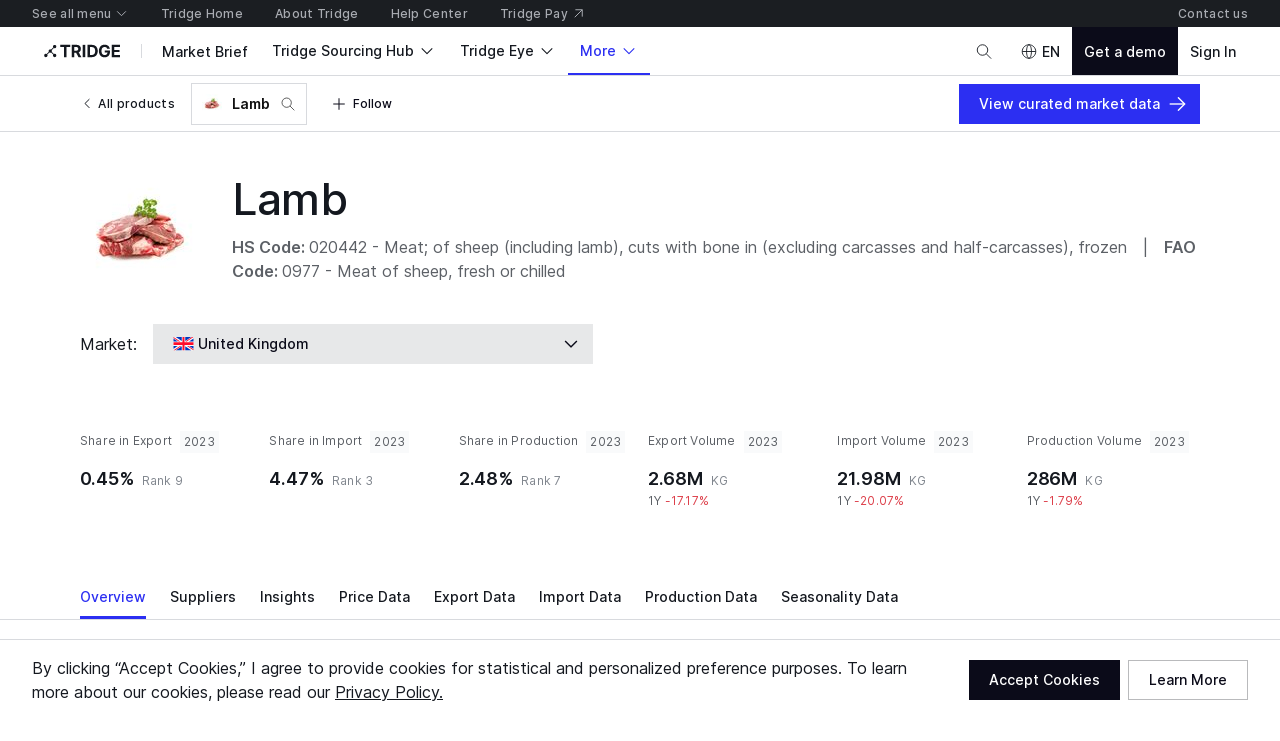

--- FILE ---
content_type: text/html; charset=utf-8
request_url: https://www.tridge.com/intelligences/lamb/GB
body_size: 60110
content:

    <!doctype html>
    <html  lang="en">
      <head prefix="og: http://ogp.me/ns#">
        <title data-rh="true">United Kingdom Lamb market overview 2024</title>
        <meta data-rh="true" property="og:site_name" content="Tridge"/><meta data-rh="true" property="og:url" content="https://www.tridge.com/intelligences/lamb/GB"/><meta data-rh="true" property="og:type" content="website"/><meta data-rh="true" property="fb:app_id" content="1032219146848858"/><meta data-rh="true" name="twitter:site" content="@TridgeGlobal"/><meta data-rh="true" name="twitter:creator" content="@TridgeGlobal"/><meta data-rh="true" property="og:image" content="https://cdn.tridge.com/CACHE/images/image/original/34/b4/5c/34b45c71fd408bcf6a9670816e5d70f13c9ebd2b/d1599163f9a47a0e96a607485e00079a.jpg"/><meta data-rh="true" property="og:title" content="United Kingdom Lamb market overview 2024"/><meta data-rh="true" name="description" content="Lamb overview from domestic price to analysis. See the market overview of Lamb in United Kingdom at a glance including real-time offers, market prices, news, insights, suppliers, trade data and more."/><meta data-rh="true" property="og:description" content="Lamb overview from domestic price to analysis. See the market overview of Lamb in United Kingdom at a glance including real-time offers, market prices, news, insights, suppliers, trade data and more."/>
        <link data-rh="true" rel="canonical" href="https://www.tridge.com/intelligences/lamb/GB"/>
        <meta name="viewport" content="width=device-width, height=device-height, initial-scale=1.0, minimum-scale=1">
        <meta charset="utf-8">
        
      <meta name="google-site-verification" content="bp_tlq-3p3AZFIdq_rQTZWodfM8ORBNZEYz83KyP1ls" />
      <meta name="facebook-domain-verification" content="a4x1qpwoumncfhunbw386ms6ua2ey4" />
      <meta name="google-site-verification" content="V7vXDvolKQyUSdDgVTISs1IhembsMWYVeT0Mla1ymHY" />
      <meta name="msvalidate.01" content="965DAEDA3A3FB14F771D1C17ABD3C065" />
      <meta name="naver-site-verification" content="9de4f398ccc8470d003f56c1f3b21658a227d229" />
    
        <meta name="locale" content="en" />
        <meta name="og_locale" content="en_US" />
        <link rel="icon" type="image/png" href="https://cdn-new.tridge.com/favicon-v2.png" />
        <link rel="modulepreload" as="script" href="https://cdn-new.tridge.com/js/main.2XIQGYQR.js"><link rel="modulepreload" as="script" href="https://cdn-new.tridge.com/js/chunks/NSDKYIW3.js"><link rel="modulepreload" as="script" href="https://cdn-new.tridge.com/js/chunks/XLZQC4Q6.js"><link rel="modulepreload" as="script" href="https://cdn-new.tridge.com/js/chunks/ELYFNP7M.js"><link rel="modulepreload" as="script" href="https://cdn-new.tridge.com/js/chunks/B7THFR32.js"><link rel="modulepreload" as="script" href="https://cdn-new.tridge.com/js/chunks/WT7DYQ3O.js"><link rel="modulepreload" as="script" href="https://cdn-new.tridge.com/js/chunks/ZHPCTXD2.js"><link rel="modulepreload" as="script" href="https://cdn-new.tridge.com/js/chunks/5JMVYFOY.js">
        <script>
          window.__APOLLO_STATE__={"ROOT_QUERY":{"authorization":{"__ref":"AuthorizationType:{}"},"__typename":"Query","compositeTradeLatestYear":"2024","compositeTradeLatestMonth":"202502","lastProduceYear":"2023","frameState":{"__ref":"FrameState:{}"},"errorStatus":{"__ref":"ErrorStatus:{}"},"locationState":{"__typename":"LocationState","state":null},"availability({\"filter\":{\"country\":\"GB\",\"product_Code\":\"lamb\"}})":{"__ref":"Availability:60687"},"trades({\"filter\":{\"classification\":\"HS2012\",\"commodityCode_RepresentativeOrMappedProducts_Code\":\"lamb\",\"flow\":\"i\",\"partner\":\"WL\",\"period\":\"2023\",\"reporter\":\"GB\"},\"page\":{\"first\":1,\"ordering\":[{\"direction\":\"DESC\",\"field\":\"value\"}],\"orderingExcludeNull\":true}})":{"__typename":"TradeList","objects":[{"__ref":"Trade:2610916493"}]},"topPriorityAppendedBooths({\"filter\":{\"country_In\":[\"GB\"],\"supplies_Product_Code_In\":[\"lamb\"]},\"page\":{\"first\":6,\"ordering\":[{\"direction\":\"DESC\",\"field\":\"activeExhibitionAccess_TotalPaidAmount\"}]}})":{"__typename":"BoothList","count":0,"page":{"__typename":"Page","startCursor":null,"endCursor":null,"hasPrevious":false,"hasNext":false},"objects":[]},"trades({\"filter\":{\"classification\":\"HS2012\",\"commodityCode_RepresentativeOrMappedProducts_Code\":\"lamb\",\"flow\":\"e\",\"partner\":\"WL\",\"period\":\"2023\",\"reporter\":\"GB\"},\"page\":{\"first\":1,\"ordering\":[{\"direction\":\"DESC\",\"field\":\"value\"}],\"orderingExcludeNull\":true}})":{"__typename":"TradeList","objects":[{"__ref":"Trade:2610916494"}]},"trades({\"filter\":{\"classification\":\"HS2012\",\"commodityCode_RepresentativeOrMappedProducts_Code\":\"lamb\",\"flow\":\"i\",\"partner\":\"WL\",\"period\":\"2023\",\"reporter\":\"GB\",\"reporter_Not\":\"WL\"},\"page\":{\"first\":1,\"ordering\":[{\"direction\":\"DESC\",\"field\":\"value\"}],\"orderingExcludeNull\":true}})":{"__typename":"TradeList","objects":[{"__ref":"Trade:2610916493"}]},"trades({\"filter\":{\"classification\":\"HS2012\",\"commodityCode_RepresentativeOrMappedProducts_Code\":\"lamb\",\"flow\":\"e\",\"partner\":\"WL\",\"period\":\"2023\",\"reporter\":\"GB\",\"reporter_Not\":\"WL\"},\"page\":{\"first\":1,\"ordering\":[{\"direction\":\"DESC\",\"field\":\"value\"}],\"orderingExcludeNull\":true}})":{"__typename":"TradeList","objects":[{"__ref":"Trade:2610916494"}]},"productCountryTopImporterExporterCountries({\"countryCode\":\"GB\",\"productCode\":\"lamb\"})":[{"__ref":"Country:{\"code\":\"BR\"}"},{"__ref":"Country:{\"code\":\"JP\"}"},{"__ref":"Country:{\"code\":\"NZ\"}"},{"__ref":"Country:{\"code\":\"NO\"}"},{"__ref":"Country:{\"code\":\"US\"}"}],"allAdSlots({})":[{"__ref":"AdSlot:{\"universalId\":\"Web22\"}"},{"__ref":"AdSlot:{\"universalId\":\"Web20\"}"},{"__ref":"AdSlot:{\"universalId\":\"Web18\"}"},{"__ref":"AdSlot:{\"universalId\":\"Web17\"}"},{"__ref":"AdSlot:{\"universalId\":\"Web16\"}"},{"__ref":"AdSlot:{\"universalId\":\"Web15\"}"},{"__ref":"AdSlot:{\"universalId\":\"Web10\"}"},{"__ref":"AdSlot:{\"universalId\":\"Web9\"}"},{"__ref":"AdSlot:{\"universalId\":\"Web6\"}"}],"guides({\"filter\":{\"country\":\"GB\",\"guideType\":\"market\",\"products_Code_In\":[\"lamb\"]},\"page\":{\"first\":1}})":{"__typename":"GuideList","objects":[]},"stories({\"filter\":{\"countries_In\":[\"GB\"],\"products_Code_In\":[\"lamb\"]},\"page\":{\"first\":4,\"ordering\":[{\"direction\":\"DESC\",\"field\":\"date\"},{\"direction\":\"DESC\",\"field\":\"importance\"}]}})":{"__typename":"StoryList","count":14,"page":{"__typename":"Page","startCursor":"LWRhdGUsLWltcG9ydGFuY2U6MA==","endCursor":"LWRhdGUsLWltcG9ydGFuY2U6NA==","hasPrevious":false,"hasNext":true},"objects":[{"__ref":"Story:3057"},{"__ref":"Story:2983"},{"__ref":"Story:1718"},{"__ref":"Story:1467"}]},"fulfillmentMarkets({\"filter\":{\"country_In\":[\"GB\"],\"fulfillmentItem_Product_Code\":\"lamb\"},\"page\":{\"first\":5,\"ordering\":[{\"direction\":\"ASC\",\"field\":\"priority\"},{\"direction\":\"DESC\",\"field\":\"createdAt\"}]}})":{"__typename":"FulfillmentMarketList","count":0,"page":{"__typename":"Page","startCursor":"cHJpb3JpdHksLWNyZWF0ZWRfYXQ6MA==","endCursor":"cHJpb3JpdHksLWNyZWF0ZWRfYXQ6NQ==","hasPrevious":false,"hasNext":false},"objects":[]},"dataInsights({\"filter\":{\"countries_In\":[\"GB\"],\"products_Code_In\":[\"lamb\"]},\"page\":{\"first\":4,\"ordering\":[{\"direction\":\"DESC\",\"field\":\"date\"},{\"direction\":\"DESC\",\"field\":\"importance\"}]}})":{"__typename":"DataInsightList","count":1,"page":{"__typename":"Page","startCursor":"LWRhdGUsLWltcG9ydGFuY2U6MA==","endCursor":"LWRhdGUsLWltcG9ydGFuY2U6NA==","hasPrevious":false,"hasNext":false},"objects":[{"__ref":"DataInsight:1208"}]},"journals({\"filter\":{\"countries_In\":[\"GB\"],\"products_Code_In\":[\"lamb\"]},\"page\":{\"first\":4,\"ordering\":[{\"direction\":\"DESC\",\"field\":\"date\"},{\"direction\":\"DESC\",\"field\":\"importance\"}]}})":{"__typename":"JournalList","count":10,"page":{"__typename":"Page","startCursor":"LWRhdGUsLWltcG9ydGFuY2U6MA==","endCursor":"LWRhdGUsLWltcG9ydGFuY2U6NA==","hasPrevious":false,"hasNext":true},"objects":[{"__ref":"Journal:25827"},{"__ref":"Journal:21108"},{"__ref":"Journal:20925"},{"__ref":"Journal:20181"}]},"articles({\"filter\":{\"countries_In\":[\"GB\"],\"products_Code_In\":[\"lamb\"]},\"page\":{\"first\":4,\"ordering\":[{\"direction\":\"DESC\",\"field\":\"date\"},{\"direction\":\"DESC\",\"field\":\"importance\"}]}})":{"__typename":"ArticleList","count":968,"page":{"__typename":"Page","startCursor":"LWRhdGUsLWltcG9ydGFuY2U6MA==","endCursor":"LWRhdGUsLWltcG9ydGFuY2U6NA==","hasPrevious":false,"hasNext":true},"objects":[{"__ref":"Article:5491333"},{"__ref":"Article:5489052"},{"__ref":"Article:5488598"},{"__ref":"Article:5488383"}]},"products({\"filter\":{\"isSelectable\":true,\"sameCategory3ProductCode\":\"lamb\"},\"page\":{\"first\":20}})":{"__typename":"ProductList","objects":[{"__ref":"Product:1308"},{"__ref":"Product:759"}]},"products({\"filter\":{\"isSelectable\":true,\"sameCategory2ProductCode\":\"lamb\"},\"page\":{\"first\":20}})":{"__typename":"ProductList","objects":[{"__ref":"Product:26850"},{"__ref":"Product:15843"},{"__ref":"Product:15654"},{"__ref":"Product:15653"},{"__ref":"Product:15642"},{"__ref":"Product:15641"},{"__ref":"Product:15614"},{"__ref":"Product:15457"},{"__ref":"Product:15430"},{"__ref":"Product:15429"},{"__ref":"Product:15403"},{"__ref":"Product:15312"},{"__ref":"Product:15311"},{"__ref":"Product:15267"},{"__ref":"Product:15161"},{"__ref":"Product:15132"},{"__ref":"Product:15110"},{"__ref":"Product:14186"},{"__ref":"Product:14185"},{"__ref":"Product:14184"}]},"marketReports({\"filter\":{\"countries_In\":[\"GB\"],\"products_Code_In\":[\"lamb\"]},\"page\":{\"first\":4,\"ordering\":[{\"direction\":\"DESC\",\"field\":\"date\"},{\"direction\":\"DESC\",\"field\":\"importance\"}]}})":{"__typename":"MarketReportList","count":1,"page":{"__typename":"Page","startCursor":"LWRhdGUsLWltcG9ydGFuY2U6MA==","endCursor":"LWRhdGUsLWltcG9ydGFuY2U6NA==","hasPrevious":false,"hasNext":false},"objects":[{"__ref":"MarketReport:12743"}]},"produces({\"filter\":{\"period\":\"2023\",\"produceCode_MappedProducts_Code\":\"lamb\",\"producer\":\"GB\"},\"page\":{\"first\":2,\"ordering\":[{\"direction\":\"DESC\",\"field\":\"weight\"}],\"orderingExcludeNull\":true}})":{"__typename":"ProduceList","objects":[{"__ref":"Produce:20709018"}]},"marketplaceSellerSupplies({\"filter\":{\"originCountryCode\":\"GB\"},\"page\":{\"first\":5,\"ordering\":[{\"direction\":\"DESC\",\"field\":\"score_TotalSupplyScore\"}]}})":{"__typename":"MarketplaceSellerSupplyList","count":2503,"page":{"__typename":"Page","startCursor":"commerce:supply:155611","endCursor":"commerce:supply:359161","hasPrevious":false,"hasNext":true},"objects":[{"__ref":"Supply:155611"},{"__ref":"Supply:358806"},{"__ref":"Supply:358846"},{"__ref":"Supply:359115"},{"__ref":"Supply:359161"}]},"topPriorityAppendedSellers({\"filter\":{\"country_In\":[\"GB\"],\"supplyingProducts_Code_In\":[\"lamb\"]},\"page\":{\"first\":6}})":{"__typename":"SellerList","count":66,"page":{"__typename":"Page","startCursor":"LXRvcF9zdXBwbHlfc2NvcmUsLWNyZWF0ZWRfYXQ6MA==","endCursor":"LXRvcF9zdXBwbHlfc2NvcmUsLWNyZWF0ZWRfYXQ6Ng==","hasPrevious":false,"hasNext":true},"objects":[{"__ref":"Seller:190456"},{"__ref":"Seller:189690"},{"__ref":"Seller:190346"},{"__ref":"Seller:190509"},{"__ref":"Seller:190218"},{"__ref":"Seller:190141"}]},"marketBriefs({\"filter\":{\"countries_In\":[\"GB\"],\"foodProducts_In\":[\"fresh-boneless-lamb-cut\"],\"theme_Code_In\":[\"cost-saving-import\",\"export-trend\",\"import-trend\"]},\"page\":{\"first\":3}})":{"__typename":"MarketBriefList","count":0,"page":{"__typename":"Page","startCursor":null,"endCursor":null,"hasPrevious":false,"hasNext":false},"objects":[]},"availabilities({\"filter\":{\"id_Not_In\":[60687],\"product_Code\":\"lamb\"},\"page\":{\"first\":12,\"ordering\":[{\"direction\":\"DESC\",\"field\":\"decayedTotalScore\"}],\"orderingExcludeNull\":true}})":{"__typename":"AvailabilityList","objects":[{"__ref":"Availability:61666"},{"__ref":"Availability:58957"},{"__ref":"Availability:61001"},{"__ref":"Availability:176515"},{"__ref":"Availability:18882"},{"__ref":"Availability:18763"},{"__ref":"Availability:19692"},{"__ref":"Availability:20203"},{"__ref":"Availability:17643"},{"__ref":"Availability:60795"},{"__ref":"Availability:60228"},{"__ref":"Availability:58523"}]},"entries({\"filter\":{\"item_Country_In\":[\"GB\"],\"item_Product\":759},\"page\":{\"first\":5,\"ordering\":[{\"direction\":\"DESC\",\"field\":\"representativeScore\"},{\"direction\":\"DESC\",\"field\":\"id\"}]}})":{"__typename":"EntryList","count":180,"page":{"__typename":"Page","startCursor":"LXJlcHJlc2VudGF0aXZlX3Njb3JlLC1pZDow","endCursor":"LXJlcHJlc2VudGF0aXZlX3Njb3JlLC1pZDo1","hasPrevious":false,"hasNext":true},"objects":[{"__ref":"Entry:294784974"},{"__ref":"Entry:294767088"},{"__ref":"Entry:294761803"},{"__ref":"Entry:294745274"},{"__ref":"Entry:294730472"}]},"marketplaceSellerSupplies({\"filter\":{\"originCountryCode\":\"GB\",\"productId\":759},\"page\":{\"first\":5,\"ordering\":[{\"direction\":\"DESC\",\"field\":\"score_TotalSupplyScore\"}]}})":{"__typename":"MarketplaceSellerSupplyList","count":66,"page":{"__typename":"Page","startCursor":"commerce:supply:359464","endCursor":"commerce:supply:359260","hasPrevious":false,"hasNext":true},"objects":[{"__ref":"Supply:359464"},{"__ref":"Supply:359032"},{"__ref":"Supply:359381"},{"__ref":"Supply:359548"},{"__ref":"Supply:359260"}]},"choiceSet({\"name\":\"prioritizedSupplyAttributeTypes\"})":{"__ref":"ChoiceSetType:{\"name\":\"prioritizedSupplyAttributeTypes\"}"},"choiceSet({\"name\":\"attributeTypes\"})":{"__ref":"ChoiceSetType:{\"name\":\"attributeTypes\"}"}},"AuthorizationType:{}":{"availableEntityLabels":[],"availableEntityLabelIds":[],"entity":null,"isActivated":false,"isAuthenticated":false,"role":null,"user":null,"userABType":"b","shouldTrackAnalytics":true,"marketplaceAuthorization":{"seller":null,"isVerified":false,"__typename":"MarketplaceAuthorization"},"organization":null,"__typename":"AuthorizationType"},"FrameState:{}":{"__typename":"FrameState","globalTopNavigationHidden":false,"footerHidden":false,"bannerHidden":false,"topBannerHidden":false,"bottomBannerHidden":false,"bottomBarHidden":false,"logoColor":"default","logoUrl":"/","logoDisabled":false},"ErrorStatus:{}":{"__typename":"ErrorStatus","status":null},"TrendBaseSummary:{\"trendBaseId\":187708}":{"__typename":"TrendBaseSummary","trendBaseId":187708,"prevWeek1wChange":null,"prevWeek1mChange":null,"prevWeek1qChange":null,"prevWeek1yChange":null},"TrendBase:187708":{"__typename":"TrendBase","id":187708,"summary":{"__ref":"TrendBaseSummary:{\"trendBaseId\":187708}"}},"ProductCountryPrice:4475":{"__typename":"ProductCountryPrice","id":4475,"trendBase":{"__ref":"TrendBase:187708"}},"Availability:60687":{"__typename":"Availability","id":60687,"price":{"__ref":"ProductCountryPrice:4475"},"product":{"__ref":"Product:759"},"country":{"__ref":"Country:{\"code\":\"GB\"}"},"similarAvailabilities":[{"__ref":"Availability:61666"},{"__ref":"Availability:58957"},{"__ref":"Availability:61001"},{"__ref":"Availability:18882"},{"__ref":"Availability:18763"},{"__ref":"Availability:17643"},{"__ref":"Availability:60795"},{"__ref":"Availability:60228"},{"__ref":"Availability:58523"},{"__ref":"Availability:60152"},{"__ref":"Availability:58785"},{"__ref":"Availability:58615"},{"__ref":"Availability:59346"},{"__ref":"Availability:59478"},{"__ref":"Availability:314909"},{"__ref":"Availability:58065"},{"__ref":"Availability:59730"},{"__ref":"Availability:59123"},{"__ref":"Availability:58288"},{"__ref":"Availability:58594"}],"produce({\"produceCode\":\"0977\"})":{"__ref":"Produce:20709018"},"exportTrade({\"commodityCode\":25883})":null,"importTrade({\"commodityCode\":25883})":null},"Country:{\"code\":\"GB\"}":{"__typename":"Country","code":"GB","localizedName":"United Kingdom"},"Country:{\"code\":\"WL\"}":{"__typename":"Country","code":"WL","localizedName":"World"},"Trade:2610916493":{"__typename":"Trade","id":2610916493,"value":138149487,"valueShareForPartner":0.0447168266,"valueRankForPartner":3,"valueShareForReporter":null,"valueRankForReporter":null,"value1yChange":-0.3779830338,"weight":21981106,"weightShareForPartner":0.0363684398,"weight1yChange":-0.2007242281,"reporter":{"__ref":"Country:{\"code\":\"GB\"}"},"partner":{"__ref":"Country:{\"code\":\"WL\"}"}},"Trade:2610916494":{"__typename":"Trade","id":2610916494,"value":14105382,"valueShareForPartner":0.0044993718,"valueRankForPartner":9,"valueShareForReporter":null,"valueRankForReporter":null,"value1yChange":-0.1781631264,"weight":2679782,"weightShareForPartner":0.0041573374,"weight1yChange":-0.1717365946,"reporter":{"__ref":"Country:{\"code\":\"GB\"}"},"partner":{"__ref":"Country:{\"code\":\"WL\"}"}},"Country:{\"code\":\"BR\"}":{"__typename":"Country","code":"BR","localizedName":"Brazil"},"Country:{\"code\":\"JP\"}":{"__typename":"Country","code":"JP","localizedName":"Japan"},"Country:{\"code\":\"NZ\"}":{"__typename":"Country","code":"NZ","localizedName":"New Zealand"},"Country:{\"code\":\"NO\"}":{"__typename":"Country","code":"NO","localizedName":"Norway"},"Country:{\"code\":\"US\"}":{"__typename":"Country","code":"US","localizedName":"United States"},"CompanyMediaAdCampaign:10258":{"__typename":"CompanyMediaAdCampaign","id":10258},"CompanyMediaAdCampaign:10192":{"__typename":"CompanyMediaAdCampaign","id":10192},"CompanyMediaAdCampaign:10061":{"__typename":"CompanyMediaAdCampaign","id":10061},"CompanyMediaAdCampaign:59":{"__typename":"CompanyMediaAdCampaign","id":59},"AdSlot:{\"universalId\":\"Web22\"}":{"__typename":"AdSlot","id":23,"intervalDelay":null,"universalId":"Web22","mobileImageWidth":656,"mobileImageHeight":160,"desktopImageWidth":3008,"desktopImageHeight":200,"companyMediaAdCampaigns":[{"__ref":"CompanyMediaAdCampaign:10258"},{"__ref":"CompanyMediaAdCampaign:10192"},{"__ref":"CompanyMediaAdCampaign:10061"},{"__ref":"CompanyMediaAdCampaign:59"}]},"CompanyMediaAdCampaign:10259":{"__typename":"CompanyMediaAdCampaign","id":10259},"CompanyMediaAdCampaign:10159":{"__typename":"CompanyMediaAdCampaign","id":10159},"CompanyMediaAdCampaign:10060":{"__typename":"CompanyMediaAdCampaign","id":10060},"CompanyMediaAdCampaign:54":{"__typename":"CompanyMediaAdCampaign","id":54},"AdSlot:{\"universalId\":\"Web20\"}":{"__typename":"AdSlot","id":21,"intervalDelay":null,"universalId":"Web20","mobileImageWidth":720,"mobileImageHeight":200,"desktopImageWidth":2240,"desktopImageHeight":200,"companyMediaAdCampaigns":[{"__ref":"CompanyMediaAdCampaign:10259"},{"__ref":"CompanyMediaAdCampaign:10159"},{"__ref":"CompanyMediaAdCampaign:10060"},{"__ref":"CompanyMediaAdCampaign:54"}]},"CompanyMediaAdCampaign:10128":{"__typename":"CompanyMediaAdCampaign","id":10128},"AdSlot:{\"universalId\":\"Web18\"}":{"__typename":"AdSlot","id":19,"intervalDelay":null,"universalId":"Web18","mobileImageWidth":576,"mobileImageHeight":82,"desktopImageWidth":2240,"desktopImageHeight":200,"companyMediaAdCampaigns":[{"__ref":"CompanyMediaAdCampaign:10128"}]},"CompanyMediaAdCampaign:10129":{"__typename":"CompanyMediaAdCampaign","id":10129},"AdSlot:{\"universalId\":\"Web17\"}":{"__typename":"AdSlot","id":18,"intervalDelay":null,"universalId":"Web17","mobileImageWidth":576,"mobileImageHeight":82,"desktopImageWidth":2240,"desktopImageHeight":200,"companyMediaAdCampaigns":[{"__ref":"CompanyMediaAdCampaign:10129"}]},"CompanyMediaAdCampaign:10126":{"__typename":"CompanyMediaAdCampaign","id":10126},"AdSlot:{\"universalId\":\"Web16\"}":{"__typename":"AdSlot","id":17,"intervalDelay":null,"universalId":"Web16","mobileImageWidth":576,"mobileImageHeight":82,"desktopImageWidth":1600,"desktopImageHeight":200,"companyMediaAdCampaigns":[{"__ref":"CompanyMediaAdCampaign:10126"}]},"CompanyMediaAdCampaign:10127":{"__typename":"CompanyMediaAdCampaign","id":10127},"AdSlot:{\"universalId\":\"Web15\"}":{"__typename":"AdSlot","id":16,"intervalDelay":null,"universalId":"Web15","mobileImageWidth":686,"mobileImageHeight":572,"desktopImageWidth":508,"desktopImageHeight":424,"companyMediaAdCampaigns":[{"__ref":"CompanyMediaAdCampaign:10127"}]},"AdSlot:{\"universalId\":\"Web10\"}":{"__typename":"AdSlot","id":10,"intervalDelay":3000,"universalId":"Web10","mobileImageWidth":640,"mobileImageHeight":80,"desktopImageWidth":504,"desktopImageHeight":246,"companyMediaAdCampaigns":[]},"AdSlot:{\"universalId\":\"Web9\"}":{"__typename":"AdSlot","id":9,"intervalDelay":null,"universalId":"Web9","mobileImageWidth":686,"mobileImageHeight":172,"desktopImageWidth":2240,"desktopImageHeight":264,"companyMediaAdCampaigns":[]},"CompanyMediaAdCampaign:10225":{"__typename":"CompanyMediaAdCampaign","id":10225},"AdSlot:{\"universalId\":\"Web6\"}":{"__typename":"AdSlot","id":6,"intervalDelay":null,"universalId":"Web6","mobileImageWidth":720,"mobileImageHeight":200,"desktopImageWidth":2240,"desktopImageHeight":200,"companyMediaAdCampaigns":[{"__ref":"CompanyMediaAdCampaign:10225"}]},"IntelligenceAuthor:2":{"__typename":"IntelligenceAuthor","id":2,"name":"Putri Aisyah"},"Story:3057":{"__typename":"Story","id":3057,"code":"rising-slaughter-rates-lead-to-export-surge-of-australian-lamb","date":"2023-06-27","title":"Rising Slaughter Rates Lead to Export Surge of Australian Lamb","intelligenceAuthor":{"__ref":"IntelligenceAuthor:2"},"thumbnail":"https://cdn.tridge.com/story-thumbnail/d5/6f/55/d56f55238e59e61203b3a14369d8770606cd8588/blob.jpeg"},"IntelligenceAuthor:1":{"__typename":"IntelligenceAuthor","id":1,"name":"Mzingaye Ndubiwa"},"Story:2983":{"__typename":"Story","id":2983,"code":"labor-shortages-continue-to-impact-food-supply-chain-in-the-us-australia-and-the-uk","date":"2023-06-16","title":"Labor Shortages Continue to Impact Food Supply Chain in the US, Australia and the UK","intelligenceAuthor":{"__ref":"IntelligenceAuthor:1"},"thumbnail":"https://cdn.tridge.com/story-thumbnail/1a/2b/27/1a2b2783e6973306cf6673a305a8c33ec60cddc0/blob.jpeg"},"IntelligenceAuthor:7":{"__typename":"IntelligenceAuthor","id":7,"name":"Rene Salinas"},"Story:1718":{"__typename":"Story","id":1718,"code":"new-zealand-lamb-cut-export-value-picks-up-in-jan-oct-2022-despite-lower-exports-to-china","date":"2022-11-30","title":"New Zealand Lamb Cut Export Value Picks-up in Jan-Oct 2022  Despite Lower Exports to China","intelligenceAuthor":{"__ref":"IntelligenceAuthor:7"},"thumbnail":"https://cdn.tridge.com/story-thumbnail/a0/2d/33/a02d33f5335142463abfb1a07c960ad853238d2d/blob.jpeg"},"Story:1467":{"__typename":"Story","id":1467,"code":"new-zealand-sheep-and-goat-meat-export-value-up-39-yoy-in-july-2022-driven-by-a-weaker","date":"2022-08-31","title":"New Zealand Sheep and Goat Meat Export Value Up 39% YoY in July 2022 Driven by a Weaker New Zealand Dollar","intelligenceAuthor":{"__ref":"IntelligenceAuthor:7"},"thumbnail":"https://cdn.tridge.com/story-thumbnail/57/93/d9/5793d9e1e677120055968b593f1cf4342dd75505/blob.jpeg"},"DataInsight:1208":{"__typename":"DataInsight","id":1208,"code":"market-price-lamb-france","title":"Increased Demand for Lamb Meat in France Leads High Price","date":"2022-01-11","intelligenceAuthor":{"__ref":"IntelligenceAuthor:2"}},"Role:254284":{"__typename":"Role","id":254284,"name":"Pauline Fay Enriquez","photoThumbnail":null},"Staff:888":{"__typename":"Staff","id":888,"name":"Breda Van Niekerk","photoThumbnail":"https://cdn.tridge.com/CACHE/images/user-photo/10/18/6d/10186dfce086c1cf322f61605dd116756ff5931c/Screenshot_2022-06-28_103924/917d4e555851a0e353610a5eeaf56e76.png"},"Journal:25827":{"__typename":"Journal","id":25827,"code":"local-saleyard-prices-of-meat-for-w4-in-new-zealand","title":"Local Saleyard Prices of Meat For W4 in New Zealand","date":"2023-02-03","creator":{"__ref":"Role:254284"},"reporter":{"__ref":"Staff:888"}},"Role:176274":{"__typename":"Role","id":176274,"name":"Seunghee Hong","photoThumbnail":"https://cdn.tridge.com/CACHE/images/user-photo/ad/43/df/ad43df7c4bc11cac3d57e01314e71844b57d655e/Seunghee_Hong/ab48c47031c07942c864b04e742f75dd.webp"},"Staff:702":{"__typename":"Staff","id":702,"name":"Adrian Cojocaru","photoThumbnail":"https://cdn.tridge.com/CACHE/images/user-photo/8f/d9/57/8fd95762411ce6db1d980419f2cef887f196e7fe/AdCoPhotoCV/3726c101069ea9c79c7b58a9d734e2e8.jpg"},"Journal:21108":{"__typename":"Journal","id":21108,"code":"encouraging-results-are-reported-for-red-meat-exporters-in-uk","title":"Encouraging results are reported for red meat exporters in UK","date":"2022-03-29","creator":{"__ref":"Role:176274"},"reporter":{"__ref":"Staff:702"}},"Journal:20925":{"__typename":"Journal","id":20925,"code":"uk-intensified-its-foreign-trade-with-lamb-in-january","title":"UK intensified its foreign trade of lamb in January","date":"2022-03-19","creator":{"__ref":"Role:176274"},"reporter":{"__ref":"Staff:702"}},"Journal:20181":{"__typename":"Journal","id":20181,"code":"higher-sheep-meat-production-in-january-2022","title":"Higher sheep meat production in January 2022","date":"2022-02-14","creator":{"__ref":"Role:176274"},"reporter":{"__ref":"Staff:702"}},"Article:5491333":{"__typename":"Article","code":"sheep-trade-tone-of-positivity-to-continue-i-turoqs","id":5491333,"translatedTitle":"Sheep trade in Ireland: Tone of positivity to continue into new year","date":"2024-12-31","englishSummary":"This week's sheep trade sees factory price offerings for lambs continue on a note of positivity on the approach to the new year.","media":{"__typename":"ArticleSourceMediaType","name":"AgriLand"}},"Article:5489052":{"__typename":"Article","code":"muslim-markets-support-the-future-of-welsh-l-eclzbm","id":5489052,"translatedTitle":"UK: Muslim markets support the future of Welsh Lamb sales, says expert","date":"2024-12-26","englishSummary":"There are many new opportunities awaiting Welsh Lamb in the international and domestic Muslim marketplaces, an industry expert told Welsh agricultural representatives at the recent Hybu Cig Cymru - Meat Promotion Wales (HCC) annual conference at Builth Wells.","media":{"__typename":"ArticleSourceMediaType","name":"EuroMeat"}},"Article:5488598":{"__typename":"Article","code":"ahdb-consumers-flocked-back-to-lamb-in-2024-vhrcjr","id":5488598,"translatedTitle":"UK: Consumers flocked back to lamb in 2024","date":"2024-12-25","englishSummary":"With 2024 coming to a close, it is fair to say that consumer demand for lamb has far exceeded the levels AHDB had anticipated at the start of the year following two years of declines.","media":{"__typename":"ArticleSourceMediaType","name":"EuroMeat"}},"Article:5488383":{"__typename":"Article","code":"its-time-to-capitalise-on-ftas-to-unlock-new-sjgggd","id":5488383,"translatedTitle":"Australia: It's time to capitalise on FTAs to unlock new red meat markets","date":"2024-12-24","englishSummary":"As global beef supplies tighten in 2025, driven by herd reductions in key producing nations such as the United States, Australia is uniquely positioned to capitalise as their primary competitor into key beef export markets like Japan and South Korea.\n\nCoupled with New Zealand's waning competitiveness in sheepmeat exports due to a declining flock and falling export volumes, Australia's position as the leading global supplier of sheepmeat is advantageous.\n\nFree Trade Agreements signed since 2020 have unlocked greater access to developing markets and Australia has already begun to see significant growth in red meat exports to nations like Indonesia, PNG, India, and the UK, with further opportunities emerging in the UAE and ongoing negotiations with the EU.\n\nThe Indonesia-Australia Comprehensive Economic Partnership Agreement, formalised in July 2020, has been a standout trade development for Australian red meat exports.\n\nSince its inception, Australia's beef exports to Indonesia have grow","media":{"__typename":"ArticleSourceMediaType","name":"Farmweekly"}},"Product:1308":{"__typename":"Product","id":1308,"code":"mutton","localizedName":"Mutton"},"Product:759":{"__typename":"Product","id":759,"code":"lamb","localizedName":"Lamb","imageThumbnail":"https://cdn.tridge.com/CACHE/images/image/original/34/b4/5c/34b45c71fd408bcf6a9670816e5d70f13c9ebd2b/d1599163f9a47a0e96a607485e00079a.jpg","isSelectable":true,"image":"https://cdn.tridge.com/image/original/34/b4/5c/34b45c71fd408bcf6a9670816e5d70f13c9ebd2b.jpg","category2":{"__ref":"Category:57"},"mappedProduceCodes":[{"__ref":"ProduceCode:211"}],"representativeCommodityCodes":[{"__ref":"CommodityCode:25883"},{"__ref":"CommodityCode:32416"},{"__ref":"CommodityCode:45"}],"mappedCommodityCodes":[{"__ref":"CommodityCode:45"},{"__ref":"CommodityCode:47"},{"__ref":"CommodityCode:48"},{"__ref":"CommodityCode:49"},{"__ref":"CommodityCode:51"},{"__ref":"CommodityCode:52"}],"_contentType":{"__ref":"ContentType:343"},"foodProduct":{"__ref":"FoodProduct:{\"code\":\"fresh-boneless-lamb-cut\"}"},"foodProducts":[{"__ref":"FoodProduct:{\"code\":\"fresh-bone-in-lamb-cut\"}"},{"__ref":"FoodProduct:{\"code\":\"frozen-whole-half-lamb\"}"},{"__ref":"FoodProduct:{\"code\":\"frozen-bone-in-lamb-cut\"}"},{"__ref":"FoodProduct:{\"code\":\"frozen-boneless-lamb-cut\"}"},{"__ref":"FoodProduct:{\"code\":\"fresh-whole-half-lamb\"}"},{"__ref":"FoodProduct:{\"code\":\"fresh-boneless-lamb-cut\"}"}],"similarProducts":[{"__ref":"Product:164"},{"__ref":"Product:166"},{"__ref":"Product:806"},{"__ref":"Product:811"},{"__ref":"Product:810"},{"__ref":"Product:1308"},{"__ref":"Product:165"},{"__ref":"Product:809"},{"__ref":"Product:820"},{"__ref":"Product:818"},{"__ref":"Product:14183"},{"__ref":"Product:840"},{"__ref":"Product:835"},{"__ref":"Product:805"},{"__ref":"Product:808"},{"__ref":"Product:15161"},{"__ref":"Product:15132"},{"__ref":"Product:1307"},{"__ref":"Product:14185"},{"__ref":"Product:15110"}],"category3":{"__ref":"Category:59"},"_verboseName":"Lamb","seasonality":null,"price":{"__ref":"ProductPrice:118"},"name":"Lamb"},"Product:26850":{"__typename":"Product","id":26850,"code":"llama-meat","localizedName":"Llama Meat"},"Product:15843":{"__typename":"Product","id":15843,"code":"frozen-chicken-feet","localizedName":"Frozen Chicken Feet"},"Product:15654":{"__typename":"Product","id":15654,"code":"other-fresh-pork-cuts","localizedName":"Other Fresh Pork Cuts"},"Product:15653":{"__typename":"Product","id":15653,"code":"fresh-pork-ham-shoulder","localizedName":"Fresh Pork Ham & Shoulder"},"Product:15642":{"__typename":"Product","id":15642,"code":"fresh-bone-in-beef","localizedName":"Fresh Bone-In Beef"},"Product:15641":{"__typename":"Product","id":15641,"code":"fresh-boneless-beef","localizedName":"Fresh Boneless Beef"},"Product:15614":{"__typename":"Product","id":15614,"code":"other-frozen-beef-parts","localizedName":"Other Frozen Beef Parts"},"Product:15457":{"__typename":"Product","id":15457,"code":"other-frozen-pork-cuts","localizedName":"Other Frozen Pork Cuts"},"Product:15430":{"__typename":"Product","id":15430,"code":"frozen-boneless-beef-cut","localizedName":"Frozen Boneless Beef"},"Product:15429":{"__typename":"Product","id":15429,"code":"frozen-whole-beef-with-bone","localizedName":"Frozen Bone-In Beef"},"Product:15403":{"__typename":"Product","id":15403,"code":"frozen-chicken-cut","localizedName":"Frozen Chicken Cut","image":"https://cdn.tridge.com/image/original/10/d7/42/10d742c2ce583581de741b6f1f41f0b1558b4efc.jpg","name":"Frozen Chicken Cut"},"Product:15312":{"__typename":"Product","id":15312,"code":"alpaca-meat","localizedName":"Alpaca Meat"},"Product:15311":{"__typename":"Product","id":15311,"code":"partridge-meat","localizedName":"Partridge Meat"},"Product:15267":{"__typename":"Product","id":15267,"code":"bison-meat","localizedName":"Bison Meat"},"Product:15161":{"__typename":"Product","id":15161,"code":"pheasant-meat","localizedName":"Pheasant Meat"},"Product:15132":{"__typename":"Product","id":15132,"code":"guineafowl","localizedName":"Guineafowl"},"Product:15110":{"__typename":"Product","id":15110,"code":"quail-meat","localizedName":"Quail Meat"},"Product:14186":{"__typename":"Product","id":14186,"code":"ostrich-meat","localizedName":"Ostrich Meat"},"Product:14185":{"__typename":"Product","id":14185,"code":"venison","localizedName":"Venison"},"Product:14184":{"__typename":"Product","id":14184,"code":"kangaroo-meat","localizedName":"Kangaroo Meat"},"MediaFile:{\"mediaUri\":\"mediafile://default/bf057c4e-7259-490b-adad-1922ed66ce6a/Meat_Thumb.jpg\",\"accessUrl\":\"https://cdn.tridge.com/mediafile/bf057c4e-7259-490b-adad-1922ed66ce6a/Meat_Thumb.jpg\"}":{"__typename":"MediaFile","mediaUri":"mediafile://default/bf057c4e-7259-490b-adad-1922ed66ce6a/Meat_Thumb.jpg","accessUrl":"https://cdn.tridge.com/mediafile/bf057c4e-7259-490b-adad-1922ed66ce6a/Meat_Thumb.jpg"},"IntelligenceAuthor:25":{"__typename":"IntelligenceAuthor","id":25,"name":"Victor Langat"},"MarketReport:12743":{"__typename":"MarketReport","id":12743,"code":"may-2025-outlook-report-meat","title":"May 2025 Outlook Report: Meat","date":"2025-05-16","accessType":"PREMIUM","isProductDataAccessPurchasable":true,"thumbnailImage":{"__ref":"MediaFile:{\"mediaUri\":\"mediafile://default/bf057c4e-7259-490b-adad-1922ed66ce6a/Meat_Thumb.jpg\",\"accessUrl\":\"https://cdn.tridge.com/mediafile/bf057c4e-7259-490b-adad-1922ed66ce6a/Meat_Thumb.jpg\"}"},"intelligenceAuthors":[{"__ref":"IntelligenceAuthor:25"}]},"Produce:20709018":{"__typename":"Produce","id":20709018,"weight":286000000,"weightShareForWorld":0.0247988327,"weightRankForWorld":7,"weight1yChange":-0.0178571429,"producer":{"__ref":"Country:{\"code\":\"GB\"}"},"period":"2023","weight3yChange":-0.0337837838,"weight5yChange":-0.0103806228},"Category:57":{"__typename":"Category","id":57,"code":"meat","localizedName":"Meat","_verboseName":"Meat"},"ProduceCode:211":{"__typename":"ProduceCode","id":211,"code":"0977","name":"Meat of sheep, fresh or chilled","shortName":"Meat of sheep, fresh or chilled"},"CommodityCode:25883":{"__typename":"CommodityCode","id":25883,"code":"020442","classification":"HS2012","name":"Meat; of sheep (including lamb), cuts with bone in (excluding carcasses and half-carcasses), frozen"},"CommodityCode:32416":{"__typename":"CommodityCode","id":32416,"code":"020442","classification":"HS2017","name":"Meat; of sheep (including lamb), cuts with bone in (excluding carcasses and half-carcasses), frozen"},"CommodityCode:45":{"__typename":"CommodityCode","id":45,"code":"020410","classification":"LOCAL","name":"Meat; of sheep, lamb carcasses and half-carcasses, fresh or chilled"},"CommodityCode:47":{"__typename":"CommodityCode","id":47,"code":"020422","classification":"LOCAL","name":"Meat; of sheep (including lamb), cuts with bone in (excluding carcasses and half-carcasses), fresh or chilled"},"CommodityCode:48":{"__typename":"CommodityCode","id":48,"code":"020423","classification":"LOCAL","name":"Meat; of sheep (including lamb), boneless cuts, fresh or chilled"},"CommodityCode:49":{"__typename":"CommodityCode","id":49,"code":"020430","classification":"LOCAL","name":"Meat; of sheep, lamb carcasses and half-carcasses, frozen"},"CommodityCode:51":{"__typename":"CommodityCode","id":51,"code":"020442","classification":"LOCAL","name":"Meat; of sheep (including lamb), cuts with bone in (excluding carcasses and half-carcasses), frozen"},"CommodityCode:52":{"__typename":"CommodityCode","id":52,"code":"020443","classification":"LOCAL","name":"Meat; of sheep (including lamb), boneless cuts, frozen"},"ContentType:343":{"__typename":"ContentType","id":343},"FoodProduct:{\"code\":\"fresh-boneless-lamb-cut\"}":{"__typename":"FoodProduct","code":"fresh-boneless-lamb-cut"},"FoodProduct:{\"code\":\"fresh-bone-in-lamb-cut\"}":{"__typename":"FoodProduct","code":"fresh-bone-in-lamb-cut"},"FoodProduct:{\"code\":\"frozen-whole-half-lamb\"}":{"__typename":"FoodProduct","code":"frozen-whole-half-lamb"},"FoodProduct:{\"code\":\"frozen-bone-in-lamb-cut\"}":{"__typename":"FoodProduct","code":"frozen-bone-in-lamb-cut"},"FoodProduct:{\"code\":\"frozen-boneless-lamb-cut\"}":{"__typename":"FoodProduct","code":"frozen-boneless-lamb-cut"},"FoodProduct:{\"code\":\"fresh-whole-half-lamb\"}":{"__typename":"FoodProduct","code":"fresh-whole-half-lamb"},"Product:164":{"__typename":"Product","id":164,"code":"fresh-beef-meat","localizedName":"Fresh Whole Beef","image":"https://cdn.tridge.com/image/original/59/dd/68/59dd6894b2e8b491fb5c54b4195d14ef8d96ddca.jpg","name":"Fresh Whole Beef"},"Product:166":{"__typename":"Product","id":166,"code":"fresh-pork-meat","localizedName":"Frozen Pork Ham & Shoulder","image":"https://cdn.tridge.com/image/original/78/a7/a6/78a7a692e3ab37c78bb8a1df505ad54883e1e5b3.jpg"},"Product:806":{"__typename":"Product","id":806,"code":"goat-meat","localizedName":"Goat Meat"},"Product:811":{"__typename":"Product","id":811,"code":"duck-meat","localizedName":"Duck Meat"},"Product:810":{"__typename":"Product","id":810,"code":"turkey-meat","localizedName":"Turkey Meat"},"Product:165":{"__typename":"Product","id":165,"code":"fresh-chicken-meat","localizedName":"Frozen Whole Chicken","image":"https://cdn.tridge.com/image/original/0c/3c/0e/0c3c0e9e42217c257ba0efda1354de039d91279d.jpg","name":"Frozen Whole Chicken"},"Product:809":{"__typename":"Product","id":809,"code":"rabbit-meat","localizedName":"Rabbit Meat"},"Product:820":{"__typename":"Product","id":820,"code":"buffalo-meat","localizedName":"Buffalo Meat"},"Product:818":{"__typename":"Product","id":818,"code":"goose-meat","localizedName":"Goose Meat"},"Product:14183":{"__typename":"Product","id":14183,"code":"horse-meat","localizedName":"Horse Meat"},"Product:840":{"__typename":"Product","id":840,"code":"offals","localizedName":"Offal"},"Product:835":{"__typename":"Product","id":835,"code":"pigeon-meat","localizedName":"Pigeon Meat"},"Product:805":{"__typename":"Product","id":805,"code":"camel-meat","localizedName":"Camel Meat"},"Product:808":{"__typename":"Product","id":808,"code":"mule-meat","localizedName":"Mule Meat"},"Product:1307":{"__typename":"Product","id":1307,"code":"veal","localizedName":"Veal"},"Category:59":{"__typename":"Category","id":59,"code":"lamb-mutton","localizedName":"Lamb & Mutton","_verboseName":"Lamb & Mutton"},"ProductPrice:118":{"__typename":"ProductPrice","id":118},"Country:{\"code\":\"AU\"}":{"__typename":"Country","code":"AU","localizedName":"Australia"},"Availability:61666":{"__typename":"Availability","id":61666,"product":{"__ref":"Product:759"},"country":{"__ref":"Country:{\"code\":\"AU\"}"}},"Availability:58957":{"__typename":"Availability","id":58957,"product":{"__ref":"Product:759"},"country":{"__ref":"Country:{\"code\":\"NZ\"}"}},"Country:{\"code\":\"CN\"}":{"__typename":"Country","code":"CN","localizedName":"China"},"Availability:61001":{"__typename":"Availability","id":61001,"product":{"__ref":"Product:759"},"country":{"__ref":"Country:{\"code\":\"CN\"}"}},"Country:{\"code\":\"ES\"}":{"__typename":"Country","code":"ES","localizedName":"Spain"},"Availability:18882":{"__typename":"Availability","id":18882,"product":{"__ref":"Product:759"},"country":{"__ref":"Country:{\"code\":\"ES\"}"}},"Country:{\"code\":\"FI\"}":{"__typename":"Country","code":"FI","localizedName":"Finland"},"Availability:18763":{"__typename":"Availability","id":18763,"product":{"__ref":"Product:759"},"country":{"__ref":"Country:{\"code\":\"FI\"}"}},"Country:{\"code\":\"TR\"}":{"__typename":"Country","code":"TR","localizedName":"Turkiye"},"Availability:17643":{"__typename":"Availability","id":17643,"product":{"__ref":"Product:759"},"country":{"__ref":"Country:{\"code\":\"TR\"}"}},"Country:{\"code\":\"DZ\"}":{"__typename":"Country","code":"DZ","localizedName":"Algeria"},"Availability:60795":{"__typename":"Availability","id":60795,"product":{"__ref":"Product:759"},"country":{"__ref":"Country:{\"code\":\"DZ\"}"}},"Country:{\"code\":\"IN\"}":{"__typename":"Country","code":"IN","localizedName":"India"},"Availability:60228":{"__typename":"Availability","id":60228,"product":{"__ref":"Product:759"},"country":{"__ref":"Country:{\"code\":\"IN\"}"}},"Country:{\"code\":\"SD\"}":{"__typename":"Country","code":"SD","localizedName":"Sudan"},"Availability:58523":{"__typename":"Availability","id":58523,"product":{"__ref":"Product:759"},"country":{"__ref":"Country:{\"code\":\"SD\"}"}},"Country:{\"code\":\"IR\"}":{"__typename":"Country","code":"IR","localizedName":"Iran"},"Availability:60152":{"__typename":"Availability","id":60152,"product":{"__ref":"Product:759"},"country":{"__ref":"Country:{\"code\":\"IR\"}"}},"Country:{\"code\":\"PK\"}":{"__typename":"Country","code":"PK","localizedName":"Pakistan"},"Availability:58785":{"__typename":"Availability","id":58785,"product":{"__ref":"Product:759"},"country":{"__ref":"Country:{\"code\":\"PK\"}"}},"Country:{\"code\":\"RU\"}":{"__typename":"Country","code":"RU","localizedName":"Russia"},"Availability:58615":{"__typename":"Availability","id":58615,"product":{"__ref":"Product:759"},"country":{"__ref":"Country:{\"code\":\"RU\"}"}},"Country:{\"code\":\"MN\"}":{"__typename":"Country","code":"MN","localizedName":"Mongolia"},"Availability:59346":{"__typename":"Availability","id":59346,"product":{"__ref":"Product:759"},"country":{"__ref":"Country:{\"code\":\"MN\"}"}},"Country:{\"code\":\"MA\"}":{"__typename":"Country","code":"MA","localizedName":"Morocco"},"Availability:59478":{"__typename":"Availability","id":59478,"product":{"__ref":"Product:759"},"country":{"__ref":"Country:{\"code\":\"MA\"}"}},"Country:{\"code\":\"UZ\"}":{"__typename":"Country","code":"UZ","localizedName":"Uzbekistan"},"Availability:314909":{"__typename":"Availability","id":314909,"product":{"__ref":"Product:759"},"country":{"__ref":"Country:{\"code\":\"UZ\"}"}},"Country:{\"code\":\"ZA\"}":{"__typename":"Country","code":"ZA","localizedName":"South Africa"},"Availability:58065":{"__typename":"Availability","id":58065,"product":{"__ref":"Product:759"},"country":{"__ref":"Country:{\"code\":\"ZA\"}"}},"Country:{\"code\":\"KZ\"}":{"__typename":"Country","code":"KZ","localizedName":"Kazakhstan"},"Availability:59730":{"__typename":"Availability","id":59730,"product":{"__ref":"Product:759"},"country":{"__ref":"Country:{\"code\":\"KZ\"}"}},"Country:{\"code\":\"NG\"}":{"__typename":"Country","code":"NG","localizedName":"Nigeria"},"Availability:59123":{"__typename":"Availability","id":59123,"product":{"__ref":"Product:759"},"country":{"__ref":"Country:{\"code\":\"NG\"}"}},"Country:{\"code\":\"TM\"}":{"__typename":"Country","code":"TM","localizedName":"Turkmenistan"},"Availability:58288":{"__typename":"Availability","id":58288,"product":{"__ref":"Product:759"},"country":{"__ref":"Country:{\"code\":\"TM\"}"}},"Country:{\"code\":\"SA\"}":{"__typename":"Country","code":"SA","localizedName":"Saudi Arabia"},"Availability:58594":{"__typename":"Availability","id":58594,"product":{"__ref":"Product:759"},"country":{"__ref":"Country:{\"code\":\"SA\"}"}},"AttributeType:28747":{"__typename":"AttributeType","id":28747,"type":"milk_type"},"Attribute:263685":{"__typename":"Attribute","id":263685,"localizedShortNormalizedLabel":"Cow","localizedLabel":"Cow","type":{"__ref":"AttributeType:28747"}},"AttributeType:16009":{"__typename":"AttributeType","id":16009,"type":"style"},"Attribute:263674":{"__typename":"Attribute","id":263674,"localizedShortNormalizedLabel":"Flavored","localizedLabel":"Flavored","type":{"__ref":"AttributeType:16009"}},"AttributeType:28714":{"__typename":"AttributeType","id":28714,"type":"form"},"Attribute:263629":{"__typename":"Attribute","id":263629,"localizedShortNormalizedLabel":"Liquid","localizedLabel":"Liquid","type":{"__ref":"AttributeType:28714"}},"AttributeType:28684":{"__typename":"AttributeType","id":28684,"type":"pasteurization"},"Attribute:263623":{"__typename":"Attribute","id":263623,"localizedShortNormalizedLabel":"Pasteurized","localizedLabel":"Pasteurized","type":{"__ref":"AttributeType:28684"}},"AttributeType:24776":{"__typename":"AttributeType","id":24776,"type":"type"},"Attribute:234301":{"__typename":"Attribute","id":234301,"localizedShortNormalizedLabel":"Whole","localizedLabel":"Whole","type":{"__ref":"AttributeType:24776"}},"AttributeType:16005":{"__typename":"AttributeType","id":16005,"type":"variety"},"Attribute:119324":{"__typename":"Attribute","id":119324,"localizedShortNormalizedLabel":"Plain","localizedLabel":"Plain","type":{"__ref":"AttributeType:16005"}},"Attribute:117230":{"__typename":"Attribute","id":117230,"localizedShortNormalizedLabel":"Vanilla","localizedLabel":"Vanilla","type":{"__ref":"AttributeType:16005"}},"Attribute:116351":{"__typename":"Attribute","id":116351,"localizedShortNormalizedLabel":"Strawberry","localizedLabel":"Strawberry","type":{"__ref":"AttributeType:16005"}},"AttributeType:16025":{"__typename":"AttributeType","id":16025,"type":"packaging_type"},"Attribute:111348":{"__typename":"Attribute","id":111348,"localizedShortNormalizedLabel":"As per customer's request","localizedLabel":"As per customer's request","type":{"__ref":"AttributeType:16025"}},"Attribute:62647":{"__typename":"Attribute","id":62647,"localizedShortNormalizedLabel":"Greek","localizedLabel":"Greek Yoghurt","type":{"__ref":"AttributeType:16005"}},"Product:839":{"__typename":"Product","id":839,"image":"https://cdn.tridge.com/image/original/97/ca/1f/97ca1f48c0abd4886eed06eab4bf5018b75731ed.jpg","name":"Yoghurt"},"MarketplaceSeller:155546":{"__typename":"MarketplaceSeller","id":155546,"status":"BASIC"},"Seller:54096":{"__typename":"Seller","id":54096,"code":"muller-dairy-uk","name":"Muller Dairy UK","_label":"commerce.seller","businessTypes":["food_manufacturing","farming_production_processing_packing"],"employeeCount":1001,"country":{"__ref":"Country:{\"code\":\"GB\"}"},"marketplaceCompany":{"__ref":"MarketplaceCompany:267287"}},"MarketplaceCompany:267287":{"__typename":"MarketplaceCompany","id":267287,"name":"Muller Dairy UK","organizationIsBizVerified":false,"seller":{"__ref":"MarketplaceSeller:155546"},"entity":{"__ref":"Seller:54096"}},"Supply:155611":{"__typename":"Supply","id":155611,"code":"SUY-3D7DDA1C","productName":"Yoghurt","mainImage":"https://cdn.tridge.com/attachment-file/be/e1/fe/bee1fe36204272588a88c7ecae79061d2993b05f/Mueller_Italia_Produktion.jpg","attributes":[{"__ref":"Attribute:263685"},{"__ref":"Attribute:263674"},{"__ref":"Attribute:263629"},{"__ref":"Attribute:263623"},{"__ref":"Attribute:234301"},{"__ref":"Attribute:119324"},{"__ref":"Attribute:117230"},{"__ref":"Attribute:116351"},{"__ref":"Attribute:111348"},{"__ref":"Attribute:62647"}],"countryOfOrigin":{"__ref":"Country:{\"code\":\"GB\"}"},"product":{"__ref":"Product:839"},"seller":{"__ref":"Seller:54096"}},"AttributeType:19834":{"__typename":"AttributeType","id":19834,"type":"form"},"Attribute:236626":{"__typename":"Attribute","id":236626,"localizedShortNormalizedLabel":"Thigh - With Back Portion","localizedLabel":"Thigh - With Back Portion","type":{"__ref":"AttributeType:19834"}},"Attribute:216811":{"__typename":"Attribute","id":216811,"localizedShortNormalizedLabel":"Leg Quarter","localizedLabel":"Leg Quarter","type":{"__ref":"AttributeType:19834"}},"AttributeType:19800":{"__typename":"AttributeType","id":19800,"type":"part"},"Attribute:214235":{"__typename":"Attribute","id":214235,"localizedShortNormalizedLabel":"Thigh - With Rump","localizedLabel":"Thigh - With Rump","type":{"__ref":"AttributeType:19800"}},"Attribute:195562":{"__typename":"Attribute","id":195562,"localizedShortNormalizedLabel":"Breast","localizedLabel":"Breast","type":{"__ref":"AttributeType:19834"}},"Attribute:193291":{"__typename":"Attribute","id":193291,"localizedShortNormalizedLabel":"Leg - Thigh + Drumstick","localizedLabel":"Leg - Thigh + Drumstick","type":{"__ref":"AttributeType:19834"}},"Attribute:116318":{"__typename":"Attribute","id":116318,"localizedShortNormalizedLabel":"Fillet","localizedLabel":"Fillet","type":{"__ref":"AttributeType:19834"}},"AttributeType:23116":{"__typename":"AttributeType","id":23116,"type":"skin"},"Attribute:115549":{"__typename":"Attribute","id":115549,"localizedShortNormalizedLabel":"With Skin","localizedLabel":"With Skin (=Skin On)","type":{"__ref":"AttributeType:23116"}},"Attribute:115544":{"__typename":"Attribute","id":115544,"localizedShortNormalizedLabel":"Skinless","localizedLabel":"Skinless (=Without Skin)","type":{"__ref":"AttributeType:23116"}},"Attribute:81333":{"__typename":"Attribute","id":81333,"localizedShortNormalizedLabel":"Heart","localizedLabel":"Heart","type":{"__ref":"AttributeType:19800"}},"Attribute:81326":{"__typename":"Attribute","id":81326,"localizedShortNormalizedLabel":"Liver","localizedLabel":"Liver","type":{"__ref":"AttributeType:19800"}},"Attribute:81312":{"__typename":"Attribute","id":81312,"localizedShortNormalizedLabel":"Gizzard","localizedLabel":"Gizzard","type":{"__ref":"AttributeType:19800"}},"Attribute:81305":{"__typename":"Attribute","id":81305,"localizedShortNormalizedLabel":"Leg - Thigh","localizedLabel":"Leg - Thigh","type":{"__ref":"AttributeType:19800"}},"Attribute:81298":{"__typename":"Attribute","id":81298,"localizedShortNormalizedLabel":"Breast - Inner Fillet","localizedLabel":"Breast - Inner Fillet (=Tenderloin=Tender)","type":{"__ref":"AttributeType:19800"}},"Attribute:81270":{"__typename":"Attribute","id":81270,"localizedShortNormalizedLabel":"Breast - Double","localizedLabel":"Breast - Double (=Butterfly Fillet)","type":{"__ref":"AttributeType:19800"}},"Attribute:81263":{"__typename":"Attribute","id":81263,"localizedShortNormalizedLabel":"Breast","localizedLabel":"Breast","type":{"__ref":"AttributeType:19800"}},"Attribute:81256":{"__typename":"Attribute","id":81256,"localizedShortNormalizedLabel":"Leg - Drumstick","localizedLabel":"Leg - Drumstick","type":{"__ref":"AttributeType:19800"}},"Attribute:81221":{"__typename":"Attribute","id":81221,"localizedShortNormalizedLabel":"Wing - 3 Joints Wing","localizedLabel":"Wing - 3 Joints Wing (=3 Jointed Wing=3 Joint Wing)","type":{"__ref":"AttributeType:19800"}},"Attribute:81214":{"__typename":"Attribute","id":81214,"localizedShortNormalizedLabel":"Wing","localizedLabel":"Wing","type":{"__ref":"AttributeType:19800"}},"Attribute:81166":{"__typename":"Attribute","id":81166,"localizedShortNormalizedLabel":"Whole","localizedLabel":"Whole","type":{"__ref":"AttributeType:19800"}},"AttributeType:4418":{"__typename":"AttributeType","id":4418,"type":"style"},"Attribute:17912":{"__typename":"Attribute","id":17912,"localizedShortNormalizedLabel":"Fresh","localizedLabel":"Fresh (=Chilled=Raw)","type":{"__ref":"AttributeType:4418"}},"MarketplaceSeller:114851":{"__typename":"MarketplaceSeller","id":114851,"status":"BASIC"},"Seller:189381":{"__typename":"Seller","id":189381,"code":"j-b-foods-yorkshire-ltd","name":"J B Foods Yorkshire Ltd","_label":"commerce.seller","businessTypes":["food_manufacturing","farming_production_processing_packing"],"employeeCount":11,"country":{"__ref":"Country:{\"code\":\"GB\"}"},"marketplaceCompany":{"__ref":"MarketplaceCompany:226588"}},"MarketplaceCompany:226588":{"__typename":"MarketplaceCompany","id":226588,"name":"J B Foods Yorkshire Ltd","organizationIsBizVerified":false,"seller":{"__ref":"MarketplaceSeller:114851"},"entity":{"__ref":"Seller:189381"}},"Supply:358806":{"__typename":"Supply","id":358806,"code":"SUY-931DE22C","productName":"Fresh Chicken","mainImage":"https://cdn.tridge.com/attachment-file/cd/05/f3/cd05f362b68f0d7f33837fbdabc697ddb3ac3b36/new5.jpg","attributes":[{"__ref":"Attribute:236626"},{"__ref":"Attribute:216811"},{"__ref":"Attribute:214235"},{"__ref":"Attribute:195562"},{"__ref":"Attribute:193291"},{"__ref":"Attribute:116318"},{"__ref":"Attribute:115549"},{"__ref":"Attribute:115544"},{"__ref":"Attribute:81333"},{"__ref":"Attribute:81326"},{"__ref":"Attribute:81312"},{"__ref":"Attribute:81305"},{"__ref":"Attribute:81298"},{"__ref":"Attribute:81270"},{"__ref":"Attribute:81263"},{"__ref":"Attribute:81256"},{"__ref":"Attribute:81221"},{"__ref":"Attribute:81214"},{"__ref":"Attribute:81166"},{"__ref":"Attribute:17912"}],"countryOfOrigin":{"__ref":"Country:{\"code\":\"GB\"}"},"product":{"__ref":"Product:165"},"seller":{"__ref":"Seller:189381"}},"Attribute:235621":{"__typename":"Attribute","id":235621,"localizedShortNormalizedLabel":"Wing - Drumette","localizedLabel":"Wing - Drumette","type":{"__ref":"AttributeType:19800"}},"Attribute:190140":{"__typename":"Attribute","id":190140,"localizedShortNormalizedLabel":"Thigh","localizedLabel":"Thigh","type":{"__ref":"AttributeType:19834"}},"AttributeType:23121":{"__typename":"AttributeType","id":23121,"type":"bone"},"Attribute:115559":{"__typename":"Attribute","id":115559,"localizedShortNormalizedLabel":"With Bone","localizedLabel":"With Bone","type":{"__ref":"AttributeType:23121"}},"Attribute:115554":{"__typename":"Attribute","id":115554,"localizedShortNormalizedLabel":"Boneless","localizedLabel":"Boneless (=Without Bone=Deboned)","type":{"__ref":"AttributeType:23121"}},"Attribute:82113":{"__typename":"Attribute","id":82113,"localizedShortNormalizedLabel":"Chopped","localizedLabel":"Chopped","type":{"__ref":"AttributeType:19834"}},"Attribute:81228":{"__typename":"Attribute","id":81228,"localizedShortNormalizedLabel":"Wing - 2 Joints Wing","localizedLabel":"Wing - 2 Joints Wing (=2 Jointed Wing=2 Joint Wing)","type":{"__ref":"AttributeType:19800"}},"Attribute:81207":{"__typename":"Attribute","id":81207,"localizedShortNormalizedLabel":"Whole - without Neck","localizedLabel":"Whole - without Neck","type":{"__ref":"AttributeType:19800"}},"Attribute:17947":{"__typename":"Attribute","id":17947,"localizedShortNormalizedLabel":"Frozen","localizedLabel":"Frozen","type":{"__ref":"AttributeType:4418"}},"MarketplaceSeller:114838":{"__typename":"MarketplaceSeller","id":114838,"status":"BASIC"},"Seller:189493":{"__typename":"Seller","id":189493,"code":"blu-sky-poultry-ltd","name":"Blu Sky Poultry Ltd","_label":"commerce.seller","businessTypes":["food_manufacturing","farming_production_processing_packing"],"employeeCount":11,"country":{"__ref":"Country:{\"code\":\"GB\"}"},"marketplaceCompany":{"__ref":"MarketplaceCompany:226575"}},"MarketplaceCompany:226575":{"__typename":"MarketplaceCompany","id":226575,"name":"Blu Sky Poultry Ltd","organizationIsBizVerified":false,"seller":{"__ref":"MarketplaceSeller:114838"},"entity":{"__ref":"Seller:189493"}},"Supply:358846":{"__typename":"Supply","id":358846,"code":"SUY-FCAADBA6","productName":"Chicken","mainImage":"https://cdn.tridge.com/attachment-file/23/1f/1c/231f1c8ca2a31c6fe078c2e54e6177125f6de7bb/sev-2048x1425.png","attributes":[{"__ref":"Attribute:235621"},{"__ref":"Attribute:216811"},{"__ref":"Attribute:195562"},{"__ref":"Attribute:193291"},{"__ref":"Attribute:190140"},{"__ref":"Attribute:115559"},{"__ref":"Attribute:115554"},{"__ref":"Attribute:115549"},{"__ref":"Attribute:115544"},{"__ref":"Attribute:82113"},{"__ref":"Attribute:81305"},{"__ref":"Attribute:81298"},{"__ref":"Attribute:81270"},{"__ref":"Attribute:81256"},{"__ref":"Attribute:81228"},{"__ref":"Attribute:81207"},{"__ref":"Attribute:81166"},{"__ref":"Attribute:17947"},{"__ref":"Attribute:17912"}],"countryOfOrigin":{"__ref":"Country:{\"code\":\"GB\"}"},"product":{"__ref":"Product:165"},"seller":{"__ref":"Seller:189493"}},"AttributeType:26126":{"__typename":"AttributeType","id":26126,"type":"form"},"Attribute:258947":{"__typename":"Attribute","id":258947,"localizedShortNormalizedLabel":"Thigh - With Back Portion","localizedLabel":"Thigh - With Back Portion","type":{"__ref":"AttributeType:26126"}},"Attribute:252223":{"__typename":"Attribute","id":252223,"localizedShortNormalizedLabel":"Fillet","localizedLabel":"Fillet","type":{"__ref":"AttributeType:26126"}},"AttributeType:26127":{"__typename":"AttributeType","id":26127,"type":"part"},"Attribute:239876":{"__typename":"Attribute","id":239876,"localizedShortNormalizedLabel":"Wing","localizedLabel":"Wing","type":{"__ref":"AttributeType:26127"}},"Attribute:239870":{"__typename":"Attribute","id":239870,"localizedShortNormalizedLabel":"Leg - Drumstick","localizedLabel":"Leg - Drumstick","type":{"__ref":"AttributeType:26127"}},"Attribute:239869":{"__typename":"Attribute","id":239869,"localizedShortNormalizedLabel":"Breast","localizedLabel":"Breast","type":{"__ref":"AttributeType:26127"}},"Attribute:239863":{"__typename":"Attribute","id":239863,"localizedShortNormalizedLabel":"Leg - Thigh","localizedLabel":"Leg - Thigh","type":{"__ref":"AttributeType:26127"}},"AttributeType:26125":{"__typename":"AttributeType","id":26125,"type":"skin"},"Attribute:239851":{"__typename":"Attribute","id":239851,"localizedShortNormalizedLabel":"Skinless","localizedLabel":"Skinless (=Without Skin)","type":{"__ref":"AttributeType:26125"}},"Attribute:239850":{"__typename":"Attribute","id":239850,"localizedShortNormalizedLabel":"With Skin","localizedLabel":"With Skin (=Skin On)","type":{"__ref":"AttributeType:26125"}},"AttributeType:26124":{"__typename":"AttributeType","id":26124,"type":"bone"},"Attribute:239849":{"__typename":"Attribute","id":239849,"localizedShortNormalizedLabel":"Boneless","localizedLabel":"Boneless (=Without Bone=Deboned)","type":{"__ref":"AttributeType:26124"}},"Attribute:239848":{"__typename":"Attribute","id":239848,"localizedShortNormalizedLabel":"With Bone","localizedLabel":"With Bone","type":{"__ref":"AttributeType:26124"}},"MarketplaceSeller:114826":{"__typename":"MarketplaceSeller","id":114826,"status":"BASIC"},"Seller:189517":{"__typename":"Seller","id":189517,"code":"t-soanes-son-poultry-ltd","name":"T Soanes & Son (Poultry) Ltd","_label":"commerce.seller","businessTypes":["food_manufacturing","farming_production_processing_packing"],"employeeCount":51,"country":{"__ref":"Country:{\"code\":\"GB\"}"},"marketplaceCompany":{"__ref":"MarketplaceCompany:226563"}},"MarketplaceCompany:226563":{"__typename":"MarketplaceCompany","id":226563,"name":"T Soanes & Son (Poultry) Ltd","organizationIsBizVerified":false,"seller":{"__ref":"MarketplaceSeller:114826"},"entity":{"__ref":"Seller:189517"}},"Supply:359115":{"__typename":"Supply","id":359115,"code":"SUY-FC6A1BEA","productName":"Chicken Cut","mainImage":"https://cdn.tridge.com/attachment-file/1c/08/6e/1c086e4e9133ac19f5716dba5739a07d415b0492/Skin-on-fillets-300x300.jpg","attributes":[{"__ref":"Attribute:258947"},{"__ref":"Attribute:252223"},{"__ref":"Attribute:239876"},{"__ref":"Attribute:239870"},{"__ref":"Attribute:239869"},{"__ref":"Attribute:239863"},{"__ref":"Attribute:239851"},{"__ref":"Attribute:239850"},{"__ref":"Attribute:239849"},{"__ref":"Attribute:239848"}],"countryOfOrigin":{"__ref":"Country:{\"code\":\"GB\"}"},"product":{"__ref":"Product:15403"},"seller":{"__ref":"Seller:189517"}},"AttributeType:19957":{"__typename":"AttributeType","id":19957,"type":"form"},"Attribute:264808":{"__typename":"Attribute","id":264808,"localizedShortNormalizedLabel":"Minced","localizedLabel":"Minced","type":{"__ref":"AttributeType:19957"}},"AttributeType:19801":{"__typename":"AttributeType","id":19801,"type":"part"},"Attribute:257483":{"__typename":"Attribute","id":257483,"localizedShortNormalizedLabel":"Topside","localizedLabel":"Topside","type":{"__ref":"AttributeType:19801"}},"Attribute:257482":{"__typename":"Attribute","id":257482,"localizedShortNormalizedLabel":"Silverside","localizedLabel":"Silverside","type":{"__ref":"AttributeType:19957"}},"Attribute:233687":{"__typename":"Attribute","id":233687,"localizedShortNormalizedLabel":"T-Bone Steak","localizedLabel":"T-Bone Steak","type":{"__ref":"AttributeType:19957"}},"Attribute:198407":{"__typename":"Attribute","id":198407,"localizedShortNormalizedLabel":"Sirloin","localizedLabel":"Sirloin","type":{"__ref":"AttributeType:19801"}},"Attribute:116317":{"__typename":"Attribute","id":116317,"localizedShortNormalizedLabel":"Steak","localizedLabel":"Steak","type":{"__ref":"AttributeType:19957"}},"Attribute:116299":{"__typename":"Attribute","id":116299,"localizedShortNormalizedLabel":"Diced","localizedLabel":"Diced","type":{"__ref":"AttributeType:19957"}},"AttributeType:4419":{"__typename":"AttributeType","id":4419,"type":"style"},"Attribute:114524":{"__typename":"Attribute","id":114524,"localizedShortNormalizedLabel":"Minced","localizedLabel":"Minced","type":{"__ref":"AttributeType:4419"}},"Attribute:17948":{"__typename":"Attribute","id":17948,"localizedShortNormalizedLabel":"Frozen","localizedLabel":"Frozen","type":{"__ref":"AttributeType:4419"}},"MarketplaceSeller:114696":{"__typename":"MarketplaceSeller","id":114696,"status":"BASIC"},"Seller:190148":{"__typename":"Seller","id":190148,"code":"grants-of-speyside-ltd","name":"Grants Of Speyside Ltd.","_label":"commerce.seller","businessTypes":["food_manufacturing","farming_production_processing_packing"],"employeeCount":11,"country":{"__ref":"Country:{\"code\":\"GB\"}"},"marketplaceCompany":{"__ref":"MarketplaceCompany:226433"}},"MarketplaceCompany:226433":{"__typename":"MarketplaceCompany","id":226433,"name":"Grants Of Speyside Ltd.","organizationIsBizVerified":false,"seller":{"__ref":"MarketplaceSeller:114696"},"entity":{"__ref":"Seller:190148"}},"Supply:359161":{"__typename":"Supply","id":359161,"code":"SUY-6D9051A4","productName":"Beef","mainImage":"https://cdn.tridge.com/attachment-file/a5/47/df/a547df319de413a8b8eb3cc8b7baa746a9112d13/Beef-Steak__96187.jpg","attributes":[{"__ref":"Attribute:264808"},{"__ref":"Attribute:257483"},{"__ref":"Attribute:257482"},{"__ref":"Attribute:233687"},{"__ref":"Attribute:198407"},{"__ref":"Attribute:116317"},{"__ref":"Attribute:116299"},{"__ref":"Attribute:114524"},{"__ref":"Attribute:17948"}],"countryOfOrigin":{"__ref":"Country:{\"code\":\"GB\"}"},"product":{"__ref":"Product:164"},"seller":{"__ref":"Seller:190148"}},"MarketplaceSeller:114555":{"__typename":"MarketplaceSeller","id":114555,"status":"BASIC","representatives":[]},"Seller:190456":{"__typename":"Seller","id":190456,"code":"meat-in-the-box-ltd","name":"Meat In The Box Ltd","_label":"commerce.seller","businessTypes":["distribution_wholesale"],"employeeCount":null,"country":{"__ref":"Country:{\"code\":\"GB\"}"},"marketplaceCompany":{"__ref":"MarketplaceCompany:226292"},"thumbnail":"https://cdn.tridge.com/seller-story-photo/65/5d/f0/655df03b4a1914c454d0a481ffc07d640f96e1dd/blob.jpeg","logo":"https://cdn.tridge.com/company-logo/57/16/bb/5716bb1a20ce609b93c22505a87ba4f4d0333a9d/Meat_In_The_Box_Ltd.png","exportingCountries_Continents":[],"supplyingProducts":[{"__ref":"Product:164"},{"__ref":"Product:165"},{"__ref":"Product:759"}],"searchedSupplies({\"first\":1})":[{"__ref":"Supply:359464"}],"searchedSupplies({\"first\":1,\"product_Category2_In\":[57],\"product_In\":[759]})":[{"__ref":"Supply:359464"}]},"MarketplaceCompany:226292":{"__typename":"MarketplaceCompany","id":226292,"isVerified":false,"seller":{"__ref":"MarketplaceSeller:114555"},"entity":{"__ref":"Seller:190456"},"organizationIsBizVerified":false,"name":"Meat In The Box Ltd"},"Supply:359464":{"__typename":"Supply","id":359464,"code":"SUY-A012C0EA","productName":"Lamb","mainImage":"https://cdn.tridge.com/attachment-file/15/26/eb/1526eb662b860422c388ec2e73906ee919ce6b66/Loin-Lamb-Chops-263x324-1.jpg","product":{"__ref":"Product:759"},"attributes":[{"__ref":"Attribute:116314"},{"__ref":"Attribute:116312"},{"__ref":"Attribute:116311"},{"__ref":"Attribute:115575"},{"__ref":"Attribute:84304"},{"__ref":"Attribute:84248"}],"countryOfOrigin":{"__ref":"Country:{\"code\":\"GB\"}"},"seller":{"__ref":"Seller:190456"}},"MarketplaceSeller:114749":{"__typename":"MarketplaceSeller","id":114749,"status":"BASIC","representatives":[]},"Seller:189690":{"__typename":"Seller","id":189690,"code":"armon-limited","name":"Armon Limited","_label":"commerce.seller","businessTypes":["food_manufacturing","farming_production_processing_packing"],"employeeCount":11,"country":{"__ref":"Country:{\"code\":\"GB\"}"},"marketplaceCompany":{"__ref":"MarketplaceCompany:226486"},"thumbnail":"https://cdn.tridge.com/seller-story-photo/99/f6/57/99f657d02995489051713d9a148fd522dc769452/blob.jpeg","logo":"https://cdn.tridge.com/company-logo/2c/ad/61/2cad619828060057367f22fa701bd203a03b86e0/1611747948704.jpg","exportingCountries_Continents":[],"supplyingProducts":[{"__ref":"Product:169"},{"__ref":"Product:759"}],"searchedSupplies({\"first\":1})":[{"__ref":"Supply:359032"}],"searchedSupplies({\"first\":1,\"product_Category2_In\":[57],\"product_In\":[759]})":[{"__ref":"Supply:359032"}]},"MarketplaceCompany:226486":{"__typename":"MarketplaceCompany","id":226486,"isVerified":false,"seller":{"__ref":"MarketplaceSeller:114749"},"entity":{"__ref":"Seller:189690"},"organizationIsBizVerified":false,"name":"Armon Limited"},"Product:169":{"__typename":"Product","id":169,"localizedName":"Kebab"},"Supply:359032":{"__typename":"Supply","id":359032,"code":"SUY-C7522490","productName":"Lamb Meat","mainImage":"https://cdn.tridge.com/attachment-file/44/56/af/4456af31f6b3dda0119f9db48c9a94ae957ef0d9/breast-1-250x250.jpg","product":{"__ref":"Product:759"},"attributes":[{"__ref":"Attribute:84304"},{"__ref":"Attribute:84263"},{"__ref":"Attribute:17908"}],"countryOfOrigin":{"__ref":"Country:{\"code\":\"GB\"}"},"seller":{"__ref":"Seller:189690"}},"MarketplaceSeller:114587":{"__typename":"MarketplaceSeller","id":114587,"status":"BASIC","representatives":[]},"Seller:190346":{"__typename":"Seller","id":190346,"code":"andreas-meat-company","name":"Andreas Meat Company","_label":"commerce.seller","businessTypes":["food_manufacturing","farming_production_processing_packing"],"employeeCount":11,"country":{"__ref":"Country:{\"code\":\"GB\"}"},"marketplaceCompany":{"__ref":"MarketplaceCompany:226324"},"thumbnail":"https://cdn.tridge.com/seller-story-photo/43/a6/89/43a68930359ad1fa579188ae6097476b2421fbfa/blob.jpeg","logo":"https://cdn.tridge.com/company-logo/4d/ef/fe/4deffe128e54191bace2d242c345c04cd95ac239/hyp6UFsk_400x400.png","exportingCountries_Continents":[],"supplyingProducts":[{"__ref":"Product:160"},{"__ref":"Product:164"},{"__ref":"Product:173"},{"__ref":"Product:759"}],"searchedSupplies({\"first\":1})":[{"__ref":"Supply:359379"}],"searchedSupplies({\"first\":1,\"product_Category2_In\":[57],\"product_In\":[759]})":[{"__ref":"Supply:359381"}]},"MarketplaceCompany:226324":{"__typename":"MarketplaceCompany","id":226324,"isVerified":false,"seller":{"__ref":"MarketplaceSeller:114587"},"entity":{"__ref":"Seller:190346"},"organizationIsBizVerified":false,"name":"Andreas Meat Company"},"Product:160":{"__typename":"Product","id":160,"localizedName":"Bacon"},"Product:173":{"__typename":"Product","id":173,"localizedName":"Sausage","image":"https://cdn.tridge.com/image/original/b5/bd/6d/b5bd6d7c12b40a426694307d0ea70bba17d47da1.jpg"},"Supply:359379":{"__typename":"Supply","id":359379,"code":"SUY-504EE4CF","productName":"Sausage","mainImage":"https://cdn.tridge.com/attachment-file/ae/bf/a7/aebfa74b4c3def21ed67109d4705095225ee386a/Pork-Sausages3-1-1024x768.jpg","product":{"__ref":"Product:173"}},"MarketplaceSeller:114516":{"__typename":"MarketplaceSeller","id":114516,"status":"BASIC","representatives":[]},"Seller:190509":{"__typename":"Seller","id":190509,"code":"majestic-meat-holdings-ltd","name":"Majestic Meat Holdings Ltd","_label":"commerce.seller","businessTypes":["food_manufacturing","farming_production_processing_packing"],"employeeCount":1,"country":{"__ref":"Country:{\"code\":\"GB\"}"},"marketplaceCompany":{"__ref":"MarketplaceCompany:226253"},"thumbnail":"https://cdn.tridge.com/seller-story-photo/5a/29/18/5a2918cb5576be2c591f6da3945f1f1be3270070/blob.jpeg","logo":"https://cdn.tridge.com/company-logo/1a/a1/4f/1aa14fc75aacb53711c34541bb076467deb0aefc/309453262_204880498570053_1372072546088679600_n.jpg","exportingCountries_Continents":[],"supplyingProducts":[{"__ref":"Product:759"},{"__ref":"Product:1308"}],"searchedSupplies({\"first\":1})":[{"__ref":"Supply:359548"}],"searchedSupplies({\"first\":1,\"product_Category2_In\":[57],\"product_In\":[759]})":[{"__ref":"Supply:359548"}]},"MarketplaceCompany:226253":{"__typename":"MarketplaceCompany","id":226253,"isVerified":false,"seller":{"__ref":"MarketplaceSeller:114516"},"entity":{"__ref":"Seller:190509"},"organizationIsBizVerified":false,"name":"Majestic Meat Holdings Ltd"},"Supply:359548":{"__typename":"Supply","id":359548,"code":"SUY-24ED0CAB","productName":"Lamb","mainImage":"https://cdn.tridge.com/attachment-file/d8/25/85/d82585507acbf26232bb7d701edcbe627fdda1eb/Lamb_Leg.jpg","product":{"__ref":"Product:759"},"attributes":[{"__ref":"Attribute:84248"},{"__ref":"Attribute:84242"},{"__ref":"Attribute:84221"},{"__ref":"Attribute:17908"}],"countryOfOrigin":{"__ref":"Country:{\"code\":\"GB\"}"},"seller":{"__ref":"Seller:190509"}},"MarketplaceSeller:114649":{"__typename":"MarketplaceSeller","id":114649,"status":"BASIC","representatives":[]},"Seller:190218":{"__typename":"Seller","id":190218,"code":"matthews-meats-limited","name":"Matthews Meats Limited","_label":"commerce.seller","businessTypes":["food_manufacturing","farming_production_processing_packing"],"employeeCount":11,"country":{"__ref":"Country:{\"code\":\"GB\"}"},"marketplaceCompany":{"__ref":"MarketplaceCompany:226386"},"thumbnail":null,"logo":"https://cdn.tridge.com/company-logo/11/27/7e/11277e4a0dbba1cd1795a2d71f741a62a68fe387/1595256633962.jpg","exportingCountries_Continents":[],"supplyingProducts":[{"__ref":"Product:164"},{"__ref":"Product:759"}],"searchedSupplies({\"first\":1})":[{"__ref":"Supply:359259"}],"searchedSupplies({\"first\":1,\"product_Category2_In\":[57],\"product_In\":[759]})":[{"__ref":"Supply:359260"}]},"MarketplaceCompany:226386":{"__typename":"MarketplaceCompany","id":226386,"isVerified":false,"seller":{"__ref":"MarketplaceSeller:114649"},"entity":{"__ref":"Seller:190218"},"organizationIsBizVerified":false,"name":"Matthews Meats Limited"},"Supply:359259":{"__typename":"Supply","id":359259,"code":"SUY-27542A64","productName":"Beef","mainImage":"https://cdn.tridge.com/attachment-file/4c/93/54/4c9354a0b79f7538f245aed8aed0ba99c136eb2c/meat-supplier-diced-beef-b4dde427.webp","product":{"__ref":"Product:164"}},"MarketplaceSeller:114700":{"__typename":"MarketplaceSeller","id":114700,"status":"BASIC","representatives":[]},"Seller:190141":{"__typename":"Seller","id":190141,"code":"r-w-newman-partners","name":"Newman’s Abattoir","_label":"commerce.seller","businessTypes":["food_manufacturing","farming_production_processing_packing"],"employeeCount":11,"country":{"__ref":"Country:{\"code\":\"GB\"}"},"marketplaceCompany":{"__ref":"MarketplaceCompany:226437"},"thumbnail":"https://cdn.tridge.com/seller-story-photo/16/ec/6a/16ec6a6ef7ecd3b8b2ef8ab7e03410a79f19b9fb/blob.jpeg","logo":"https://cdn.tridge.com/company-logo/b3/ab/21/b3ab2157ad009ab3e06f6dd4bd3cc80ef105bc65/Newmans_Abattoir.png","exportingCountries_Continents":[],"supplyingProducts":[{"__ref":"Product:166"},{"__ref":"Product:759"}],"searchedSupplies({\"first\":1})":[{"__ref":"Supply:359150"}],"searchedSupplies({\"first\":1,\"product_Category2_In\":[57],\"product_In\":[759]})":[{"__ref":"Supply:359151"}]},"MarketplaceCompany:226437":{"__typename":"MarketplaceCompany","id":226437,"isVerified":false,"seller":{"__ref":"MarketplaceSeller:114700"},"entity":{"__ref":"Seller:190141"},"organizationIsBizVerified":false},"Supply:359150":{"__typename":"Supply","id":359150,"code":"SUY-7954EBB9","productName":"Pork Meat","mainImage":"https://cdn.tridge.com/attachment-file/7d/70/6a/7d706a528a1762badd486b415e09ac247055d9c6/Pig_Meat.jpg","product":{"__ref":"Product:166"}},"Product:711":{"__typename":"Product","id":711,"code":"lambs-lettuce","localizedName":"Lamb's Lettuce"},"Availability:176515":{"__typename":"Availability","id":176515,"product":{"__ref":"Product:711"},"country":{"__ref":"Country:{\"code\":\"NG\"}"}},"Availability:19692":{"__typename":"Availability","id":19692,"product":{"__ref":"Product:711"},"country":{"__ref":"Country:{\"code\":\"US\"}"}},"Country:{\"code\":\"PL\"}":{"__typename":"Country","code":"PL","localizedName":"Poland"},"Availability:20203":{"__typename":"Availability","id":20203,"product":{"__ref":"Product:711"},"country":{"__ref":"Country:{\"code\":\"PL\"}"}},"Region:291688":{"__typename":"Region","id":291688,"nameRaw":"","nameLabel":"United Kingdom"},"ItemUnit:105627263":{"__typename":"ItemUnit","id":105627263,"unitRaw":"kg","unit":"k","unitLabel":"1 kg"},"Item:44363353":{"__typename":"Item","id":44363353,"rawTitle":"Lamb whole leg","verboseTitle":"Lamb","productId":759,"country":{"__ref":"Country:{\"code\":\"GB\"}"}},"TemporaryPrice:20479380945":{"__typename":"TemporaryPrice","id":20479380945,"currency":"GBP","priceAvg":14.4,"priceMax":14.4,"priceMin":14.4,"priceAvgInUsd":19.267049331674226,"priceAvgPerKgInUsd":19.267049331674226,"priceMaxInUsd":19.267049331674226,"priceMaxPerKgInUsd":19.267049331674226,"priceMinInUsd":19.267049331674226,"priceMinPerKgInUsd":19.267049331674226},"Entry:294784974":{"__typename":"Entry","id":294784974,"code":"ENY-2VDJ8FFCL61E83","lastReportedOn":"2025-12-20","region":{"__ref":"Region:291688"},"itemUnit":{"__ref":"ItemUnit:105627263"},"item":{"__ref":"Item:44363353"},"latestPrice":{"__ref":"TemporaryPrice:20479380945"}},"ItemUnit:105609729":{"__typename":"ItemUnit","id":105609729,"unitRaw":"kg","unit":"k","unitLabel":"1 kg"},"Item:44353589":{"__typename":"Item","id":44353589,"rawTitle":"Lamb standard mince","verboseTitle":"Lamb / Standard","productId":759,"country":{"__ref":"Country:{\"code\":\"GB\"}"}},"TemporaryPrice:20479360654":{"__typename":"TemporaryPrice","id":20479360654,"currency":"GBP","priceAvg":13.32,"priceMax":13.32,"priceMin":13.32,"priceAvgInUsd":17.822020631798658,"priceAvgPerKgInUsd":17.822020631798658,"priceMaxInUsd":17.822020631798658,"priceMaxPerKgInUsd":17.822020631798658,"priceMinInUsd":17.822020631798658,"priceMinPerKgInUsd":17.822020631798658},"Entry:294767088":{"__typename":"Entry","id":294767088,"code":"ENY-NL3EHE9DRQ0ODD","lastReportedOn":"2025-12-20","region":{"__ref":"Region:291688"},"itemUnit":{"__ref":"ItemUnit:105609729"},"item":{"__ref":"Item:44353589"},"latestPrice":{"__ref":"TemporaryPrice:20479360654"}},"ItemUnit:105637674":{"__typename":"ItemUnit","id":105637674,"unitRaw":"kg","unit":"k","unitLabel":"1 kg"},"Item:44370050":{"__typename":"Item","id":44370050,"rawTitle":"Lamb shoulder (bone in)","verboseTitle":"Lamb","productId":759,"country":{"__ref":"Country:{\"code\":\"GB\"}"}},"TemporaryPrice:20479435168":{"__typename":"TemporaryPrice","id":20479435168,"currency":"GBP","priceAvg":14.42,"priceMax":14.42,"priceMin":14.42,"priceAvgInUsd":19.293809122412664,"priceAvgPerKgInUsd":19.293809122412664,"priceMaxInUsd":19.293809122412664,"priceMaxPerKgInUsd":19.293809122412664,"priceMinInUsd":19.293809122412664,"priceMinPerKgInUsd":19.293809122412664},"Entry:294761803":{"__typename":"Entry","id":294761803,"code":"ENY-U91LVLIATYNEGF","lastReportedOn":"2025-12-20","region":{"__ref":"Region:291688"},"itemUnit":{"__ref":"ItemUnit:105637674"},"item":{"__ref":"Item:44370050"},"latestPrice":{"__ref":"TemporaryPrice:20479435168"}},"ItemUnit:105609568":{"__typename":"ItemUnit","id":105609568,"unitRaw":"kg","unit":"k","unitLabel":"1 kg"},"Item:44353586":{"__typename":"Item","id":44353586,"rawTitle":"Lamb shanks","verboseTitle":"Lamb","productId":759,"country":{"__ref":"Country:{\"code\":\"GB\"}"}},"TemporaryPrice:20479457819":{"__typename":"TemporaryPrice","id":20479457819,"currency":"GBP","priceAvg":14.08,"priceMax":14.08,"priceMin":14.08,"priceAvgInUsd":18.838892679859242,"priceAvgPerKgInUsd":18.838892679859242,"priceMaxInUsd":18.838892679859242,"priceMaxPerKgInUsd":18.838892679859242,"priceMinInUsd":18.838892679859242,"priceMinPerKgInUsd":18.838892679859242},"Entry:294745274":{"__typename":"Entry","id":294745274,"code":"ENY-7XL1XVLXOJK8ML","lastReportedOn":"2025-12-20","region":{"__ref":"Region:291688"},"itemUnit":{"__ref":"ItemUnit:105609568"},"item":{"__ref":"Item:44353586"},"latestPrice":{"__ref":"TemporaryPrice:20479457819"}},"ItemUnit:105610132":{"__typename":"ItemUnit","id":105610132,"unitRaw":"kg","unit":"k","unitLabel":"1 kg"},"Item:44353591":{"__typename":"Item","id":44353591,"rawTitle":"Lamb diced","verboseTitle":"Lamb","productId":759,"country":{"__ref":"Country:{\"code\":\"GB\"}"}},"TemporaryPrice:20479429280":{"__typename":"TemporaryPrice","id":20479429280,"currency":"GBP","priceAvg":23.71,"priceMax":23.71,"priceMin":23.71,"priceAvgInUsd":31.723731920416384,"priceAvgPerKgInUsd":31.723731920416384,"priceMaxInUsd":31.723731920416384,"priceMaxPerKgInUsd":31.723731920416384,"priceMinInUsd":31.723731920416384,"priceMinPerKgInUsd":31.723731920416384},"Entry:294730472":{"__typename":"Entry","id":294730472,"code":"ENY-S6II486VF98Q3K","lastReportedOn":"2025-12-20","region":{"__ref":"Region:291688"},"itemUnit":{"__ref":"ItemUnit:105610132"},"item":{"__ref":"Item:44353591"},"latestPrice":{"__ref":"TemporaryPrice:20479429280"}},"AttributeType:19956":{"__typename":"AttributeType","id":19956,"type":"form"},"Attribute:116314":{"__typename":"Attribute","id":116314,"localizedShortNormalizedLabel":"Steak","localizedLabel":"Steak","type":{"__ref":"AttributeType:19956"}},"Attribute:116312":{"__typename":"Attribute","id":116312,"localizedShortNormalizedLabel":"Diced","localizedLabel":"Diced","type":{"__ref":"AttributeType:19956"}},"AttributeType:4415":{"__typename":"AttributeType","id":4415,"type":"style"},"Attribute:116311":{"__typename":"Attribute","id":116311,"localizedShortNormalizedLabel":"Minced","localizedLabel":"Minced","type":{"__ref":"AttributeType:4415"}},"AttributeType:23129":{"__typename":"AttributeType","id":23129,"type":"bone"},"Attribute:115575":{"__typename":"Attribute","id":115575,"localizedShortNormalizedLabel":"Boneless","localizedLabel":"Boneless (=Without Bone=Deboned)","type":{"__ref":"AttributeType:23129"}},"Attribute:84304":{"__typename":"Attribute","id":84304,"localizedShortNormalizedLabel":"Chopped","localizedLabel":"Chopped","type":{"__ref":"AttributeType:19956"}},"AttributeType:19798":{"__typename":"AttributeType","id":19798,"type":"part"},"Attribute:84248":{"__typename":"Attribute","id":84248,"localizedShortNormalizedLabel":"Leg","localizedLabel":"Leg (=Hind Leg)","type":{"__ref":"AttributeType:19798"}},"Attribute:84263":{"__typename":"Attribute","id":84263,"localizedShortNormalizedLabel":"Breast","localizedLabel":"Breast","type":{"__ref":"AttributeType:19798"}},"Attribute:17908":{"__typename":"Attribute","id":17908,"localizedShortNormalizedLabel":"Fresh","localizedLabel":"Fresh (=Chilled=Raw)","type":{"__ref":"AttributeType:4415"}},"Attribute:17944":{"__typename":"Attribute","id":17944,"localizedShortNormalizedLabel":"Frozen","localizedLabel":"Frozen","type":{"__ref":"AttributeType:4415"}},"Supply:359381":{"__typename":"Supply","id":359381,"code":"SUY-63EE6D01","productName":"Lamb","mainImage":"https://cdn.tridge.com/attachment-file/ee/f4/51/eef4517e8ee693a0f33afeed80cb9d3f7e1374ae/Lamb-Leg-Steaks-1-1024x682.jpg","attributes":[{"__ref":"Attribute:116314"},{"__ref":"Attribute:116311"},{"__ref":"Attribute:84304"},{"__ref":"Attribute:84248"},{"__ref":"Attribute:17944"},{"__ref":"Attribute:17908"}],"countryOfOrigin":{"__ref":"Country:{\"code\":\"GB\"}"},"product":{"__ref":"Product:759"},"seller":{"__ref":"Seller:190346"}},"Attribute:84242":{"__typename":"Attribute","id":84242,"localizedShortNormalizedLabel":"Loin - Tenderloin","localizedLabel":"Loin - Tenderloin","type":{"__ref":"AttributeType:19798"}},"Attribute:84221":{"__typename":"Attribute","id":84221,"localizedShortNormalizedLabel":"Neck","localizedLabel":"Neck","type":{"__ref":"AttributeType:19798"}},"Supply:359260":{"__typename":"Supply","id":359260,"code":"SUY-88681876","productName":"Lamb","mainImage":"https://cdn.tridge.com/attachment-file/fa/39/79/fa39797a82696dff022291c6f0aa0eba1ad1b338/meat-supplier-diced-lamb-cut-ec06ed25.webp","attributes":[{"__ref":"Attribute:116312"},{"__ref":"Attribute:116311"},{"__ref":"Attribute:17908"}],"countryOfOrigin":{"__ref":"Country:{\"code\":\"GB\"}"},"product":{"__ref":"Product:759"},"seller":{"__ref":"Seller:190218"}},"Supply:359151":{"__typename":"Supply","id":359151,"code":"SUY-0600F87C","productName":"Lamb Meat","mainImage":"https://cdn.tridge.com/attachment-file/bb/67/98/bb6798dd7d28f96ac38fd6a7722b7e48760ccd8e/Lamb_Meat.jpg","product":{"__ref":"Product:759"}},"ChoiceSetType:{\"name\":\"prioritizedSupplyAttributeTypes\"}":{"__typename":"ChoiceSetType","name":"prioritizedSupplyAttributeTypes","choices":[{"__typename":"ChoiceType","stringKey":"variety","intKey":null,"value":"Variety"},{"__typename":"ChoiceType","stringKey":"style","intKey":null,"value":"Processed Style"},{"__typename":"ChoiceType","stringKey":"form","intKey":null,"value":"Form & Cut"},{"__typename":"ChoiceType","stringKey":"cultivation_type","intKey":null,"value":"Cultivation Type"},{"__typename":"ChoiceType","stringKey":"packaging_type","intKey":null,"value":"Packaging Type"},{"__typename":"ChoiceType","stringKey":"color","intKey":null,"value":"Color"},{"__typename":"ChoiceType","stringKey":"grade","intKey":null,"value":"Grade"},{"__typename":"ChoiceType","stringKey":"type","intKey":null,"value":"Type"},{"__typename":"ChoiceType","stringKey":"size","intKey":null,"value":"Size"},{"__typename":"ChoiceType","stringKey":"shell","intKey":null,"value":"Shell"},{"__typename":"ChoiceType","stringKey":"part","intKey":null,"value":"Part"},{"__typename":"ChoiceType","stringKey":"bone","intKey":null,"value":"Bone"},{"__typename":"ChoiceType","stringKey":"skin","intKey":null,"value":"Skin"},{"__typename":"ChoiceType","stringKey":"hull","intKey":null,"value":"Hull"},{"__typename":"ChoiceType","stringKey":"pasteurization","intKey":null,"value":"Pasteurization"},{"__typename":"ChoiceType","stringKey":"lid_type","intKey":null,"value":"Lid Type"},{"__typename":"ChoiceType","stringKey":"usage","intKey":null,"value":"Usage"},{"__typename":"ChoiceType","stringKey":"rind","intKey":null,"value":"Rind"},{"__typename":"ChoiceType","stringKey":"scoville","intKey":null,"value":"Scoville Scale"},{"__typename":"ChoiceType","stringKey":"flavor_note","intKey":null,"value":"Flavor Note"},{"__typename":"ChoiceType","stringKey":"year_of_production","intKey":null,"value":"Year of Production"},{"__typename":"ChoiceType","stringKey":"shelf_life","intKey":null,"value":"Shelf Life"},{"__typename":"ChoiceType","stringKey":"oil","intKey":null,"value":"Oil Content (%)"},{"__typename":"ChoiceType","stringKey":"alcohol","intKey":null,"value":"Alcohol (%)"},{"__typename":"ChoiceType","stringKey":"purity","intKey":null,"value":"Purity"},{"__typename":"ChoiceType","stringKey":"main_ingredient","intKey":null,"value":"Main Ingredient"},{"__typename":"ChoiceType","stringKey":"fat","intKey":null,"value":"Fat Content (%)"},{"__typename":"ChoiceType","stringKey":"brix","intKey":null,"value":"Brix Degree"},{"__typename":"ChoiceType","stringKey":"moisture","intKey":null,"value":"Moisture (%)"},{"__typename":"ChoiceType","stringKey":"salt","intKey":null,"value":"Salt Content (%)"},{"__typename":"ChoiceType","stringKey":"acid","intKey":null,"value":"Acid Level (pH)"},{"__typename":"ChoiceType","stringKey":"ffdm","intKey":null,"value":"Fat Free Dry Matter (%)"},{"__typename":"ChoiceType","stringKey":"gluten","intKey":null,"value":"Gluten"},{"__typename":"ChoiceType","stringKey":"stone","intKey":null,"value":"Stone"},{"__typename":"ChoiceType","stringKey":"flesh_color","intKey":null,"value":"Flesh Color"},{"__typename":"ChoiceType","stringKey":"harvest","intKey":null,"value":"Harvest"},{"__typename":"ChoiceType","stringKey":"manufacturing_process","intKey":null,"value":"Manufacturing Process"},{"__typename":"ChoiceType","stringKey":"rennet_type","intKey":null,"value":"Rennet Type"},{"__typename":"ChoiceType","stringKey":"protein","intKey":null,"value":"Protein (%)"},{"__typename":"ChoiceType","stringKey":"solid_not_fat","intKey":null,"value":"Solid-Not-Fat (SNF) (%)"},{"__typename":"ChoiceType","stringKey":"solids","intKey":null,"value":"Solids (%)"},{"__typename":"ChoiceType","stringKey":"heat_class","intKey":null,"value":"Heat Class"},{"__typename":"ChoiceType","stringKey":"lactose","intKey":null,"value":"Lactose (%)"},{"__typename":"ChoiceType","stringKey":"milk_type","intKey":null,"value":"Milk Type"},{"__typename":"ChoiceType","stringKey":"fermentation","intKey":null,"value":"Fermentation"},{"__typename":"ChoiceType","stringKey":"titratable_acidity","intKey":null,"value":"Titratable Acidity (%)"},{"__typename":"ChoiceType","stringKey":"abdominal_fat","intKey":null,"value":"Abdominal Fat"},{"__typename":"ChoiceType","stringKey":"age","intKey":null,"value":"Age"},{"__typename":"ChoiceType","stringKey":"beef_marble_score","intKey":null,"value":"Beef Marble Score (BMS)"},{"__typename":"ChoiceType","stringKey":"drip_loss","intKey":null,"value":"Drip Loss"},{"__typename":"ChoiceType","stringKey":"fatness","intKey":null,"value":"Fatness"},{"__typename":"ChoiceType","stringKey":"feed","intKey":null,"value":"Feed"},{"__typename":"ChoiceType","stringKey":"firmness","intKey":null,"value":"Firmness"},{"__typename":"ChoiceType","stringKey":"intramuscular_fat_content","intKey":null,"value":"Intramuscular Fat Content (IMF)"},{"__typename":"ChoiceType","stringKey":"marbling","intKey":null,"value":"Marbling"},{"__typename":"ChoiceType","stringKey":"weight_class","intKey":null,"value":"Weight Class"},{"__typename":"ChoiceType","stringKey":"slaughter","intKey":null,"value":"Slaughter"}]},"ChoiceSetType:{\"name\":\"attributeTypes\"}":{"__typename":"ChoiceSetType","name":"attributeTypes","choices":[{"__typename":"ChoiceType","stringKey":"variety","intKey":null,"value":"Variety"},{"__typename":"ChoiceType","stringKey":"type","intKey":null,"value":"Type"},{"__typename":"ChoiceType","stringKey":"style","intKey":null,"value":"Processed Style"},{"__typename":"ChoiceType","stringKey":"form","intKey":null,"value":"Form & Cut"},{"__typename":"ChoiceType","stringKey":"grade","intKey":null,"value":"Grade"},{"__typename":"ChoiceType","stringKey":"size","intKey":null,"value":"Size"},{"__typename":"ChoiceType","stringKey":"color","intKey":null,"value":"Color"},{"__typename":"ChoiceType","stringKey":"cultivation_type","intKey":null,"value":"Cultivation Type"},{"__typename":"ChoiceType","stringKey":"packaging_type","intKey":null,"value":"Packaging Type"},{"__typename":"ChoiceType","stringKey":"year_of_production","intKey":null,"value":"Year of Production"},{"__typename":"ChoiceType","stringKey":"shelf_life","intKey":null,"value":"Shelf Life"},{"__typename":"ChoiceType","stringKey":"lid_type","intKey":null,"value":"Lid Type"},{"__typename":"ChoiceType","stringKey":"oil","intKey":null,"value":"Oil Content (%)"},{"__typename":"ChoiceType","stringKey":"alcohol","intKey":null,"value":"Alcohol (%)"},{"__typename":"ChoiceType","stringKey":"purity","intKey":null,"value":"Purity"},{"__typename":"ChoiceType","stringKey":"part","intKey":null,"value":"Part"},{"__typename":"ChoiceType","stringKey":"main_ingredient","intKey":null,"value":"Main Ingredient"},{"__typename":"ChoiceType","stringKey":"fat","intKey":null,"value":"Fat Content (%)"},{"__typename":"ChoiceType","stringKey":"brix","intKey":null,"value":"Brix Degree"},{"__typename":"ChoiceType","stringKey":"moisture","intKey":null,"value":"Moisture (%)"},{"__typename":"ChoiceType","stringKey":"salt","intKey":null,"value":"Salt Content (%)"},{"__typename":"ChoiceType","stringKey":"acid","intKey":null,"value":"Acid Level (pH)"},{"__typename":"ChoiceType","stringKey":"ffdm","intKey":null,"value":"Fat Free Dry Matter (%)"},{"__typename":"ChoiceType","stringKey":"scoville","intKey":null,"value":"Scoville Scale"},{"__typename":"ChoiceType","stringKey":"usage","intKey":null,"value":"Usage"},{"__typename":"ChoiceType","stringKey":"gluten","intKey":null,"value":"Gluten"},{"__typename":"ChoiceType","stringKey":"stone","intKey":null,"value":"Stone"},{"__typename":"ChoiceType","stringKey":"flesh_color","intKey":null,"value":"Flesh Color"},{"__typename":"ChoiceType","stringKey":"skin","intKey":null,"value":"Skin"},{"__typename":"ChoiceType","stringKey":"bone","intKey":null,"value":"Bone"},{"__typename":"ChoiceType","stringKey":"rind","intKey":null,"value":"Rind"},{"__typename":"ChoiceType","stringKey":"hull","intKey":null,"value":"Hull"},{"__typename":"ChoiceType","stringKey":"shell","intKey":null,"value":"Shell"},{"__typename":"ChoiceType","stringKey":"harvest","intKey":null,"value":"Harvest"},{"__typename":"ChoiceType","stringKey":"flavor_note","intKey":null,"value":"Flavor Note"},{"__typename":"ChoiceType","stringKey":"manufacturing_process","intKey":null,"value":"Manufacturing Process"},{"__typename":"ChoiceType","stringKey":"rennet_type","intKey":null,"value":"Rennet Type"},{"__typename":"ChoiceType","stringKey":"pasteurization","intKey":null,"value":"Pasteurization"},{"__typename":"ChoiceType","stringKey":"protein","intKey":null,"value":"Protein (%)"},{"__typename":"ChoiceType","stringKey":"solid_not_fat","intKey":null,"value":"Solid-Not-Fat (SNF) (%)"},{"__typename":"ChoiceType","stringKey":"solids","intKey":null,"value":"Solids (%)"},{"__typename":"ChoiceType","stringKey":"heat_class","intKey":null,"value":"Heat Class"},{"__typename":"ChoiceType","stringKey":"lactose","intKey":null,"value":"Lactose (%)"},{"__typename":"ChoiceType","stringKey":"milk_type","intKey":null,"value":"Milk Type"},{"__typename":"ChoiceType","stringKey":"fermentation","intKey":null,"value":"Fermentation"},{"__typename":"ChoiceType","stringKey":"titratable_acidity","intKey":null,"value":"Titratable Acidity (%)"},{"__typename":"ChoiceType","stringKey":"abdominal_fat","intKey":null,"value":"Abdominal Fat"},{"__typename":"ChoiceType","stringKey":"age","intKey":null,"value":"Age"},{"__typename":"ChoiceType","stringKey":"beef_marble_score","intKey":null,"value":"Beef Marble Score (BMS)"},{"__typename":"ChoiceType","stringKey":"drip_loss","intKey":null,"value":"Drip Loss"},{"__typename":"ChoiceType","stringKey":"fatness","intKey":null,"value":"Fatness"},{"__typename":"ChoiceType","stringKey":"feed","intKey":null,"value":"Feed"},{"__typename":"ChoiceType","stringKey":"firmness","intKey":null,"value":"Firmness"},{"__typename":"ChoiceType","stringKey":"intramuscular_fat_content","intKey":null,"value":"Intramuscular Fat Content (IMF)"},{"__typename":"ChoiceType","stringKey":"marbling","intKey":null,"value":"Marbling"},{"__typename":"ChoiceType","stringKey":"weight_class","intKey":null,"value":"Weight Class"},{"__typename":"ChoiceType","stringKey":"slaughter","intKey":null,"value":"Slaughter"}]}};
        </script>

        <script>
          window.__IP__="18.223.170.131";
        </script>

        <link rel="stylesheet" href="https://cdn-new.tridge.com/index-de8dfca7.css" />

        
      <script>window.__TRANSLATION_PATH__={"ko":"https://translation.tridge.com/prod/ko/1755061125.json"}</script>
    
        <style data-styled="true" data-styled-version="5.3.9">.dShrtE{position:absolute;top:0;left:0;bottom:0;right:0;width:100%;height:100%;border-radius:inherit;-webkit-transition:0.1s cubic-bezier(0.25,1,0.5,1);transition:0.1s cubic-bezier(0.25,1,0.5,1);}/*!sc*/
@media(hover:hover){.dShrtE:hover{background:rgba(255,255,255,0.12);}}/*!sc*/
@media (min-width:1025px){.dShrtE:hover{background:rgba(255,255,255,0.12);}}/*!sc*/
@-webkit-keyframes bubbling{from{-webkit-transform:scale(0.4);-ms-transform:scale(0.4);transform:scale(0.4);opacity:1;}to{-webkit-transform:scale(2.4);-ms-transform:scale(2.4);transform:scale(2.4);opacity:0;}}/*!sc*/
@keyframes bubbling{from{-webkit-transform:scale(0.4);-ms-transform:scale(0.4);transform:scale(0.4);opacity:1;}to{-webkit-transform:scale(2.4);-ms-transform:scale(2.4);transform:scale(2.4);opacity:0;}}/*!sc*/
.dShrtE:after{position:absolute;content:"";opacity:0;border-radius:100%;}/*!sc*/
.dNeCQI{position:absolute;top:0;left:0;bottom:0;right:0;width:100%;height:100%;border-radius:inherit;-webkit-transition:0.1s cubic-bezier(0.25,1,0.5,1);transition:0.1s cubic-bezier(0.25,1,0.5,1);}/*!sc*/
@media(hover:hover){.dNeCQI:hover{background:rgba(11,11,25,0.12);}}/*!sc*/
@media (min-width:1025px){.dNeCQI:hover{background:rgba(11,11,25,0.12);}}/*!sc*/
@-webkit-keyframes bubbling{from{-webkit-transform:scale(0.4);-ms-transform:scale(0.4);transform:scale(0.4);opacity:1;}to{-webkit-transform:scale(2.4);-ms-transform:scale(2.4);transform:scale(2.4);opacity:0;}}/*!sc*/
@keyframes bubbling{from{-webkit-transform:scale(0.4);-ms-transform:scale(0.4);transform:scale(0.4);opacity:1;}to{-webkit-transform:scale(2.4);-ms-transform:scale(2.4);transform:scale(2.4);opacity:0;}}/*!sc*/
.dNeCQI:after{position:absolute;content:"";opacity:0;border-radius:100%;}/*!sc*/
.cMPEto{position:absolute;top:0;left:0;bottom:0;right:0;width:100%;height:100%;border-radius:inherit;-webkit-transition:0.1s cubic-bezier(0.25,1,0.5,1);transition:0.1s cubic-bezier(0.25,1,0.5,1);}/*!sc*/
@media(hover:hover){.cMPEto:hover{background:rgba(20,24,31,0.12);}}/*!sc*/
@media (min-width:1025px){.cMPEto:hover{background:rgba(20,24,31,0.12);}}/*!sc*/
@-webkit-keyframes bubbling{from{-webkit-transform:scale(0.4);-ms-transform:scale(0.4);transform:scale(0.4);opacity:1;}to{-webkit-transform:scale(2.4);-ms-transform:scale(2.4);transform:scale(2.4);opacity:0;}}/*!sc*/
@keyframes bubbling{from{-webkit-transform:scale(0.4);-ms-transform:scale(0.4);transform:scale(0.4);opacity:1;}to{-webkit-transform:scale(2.4);-ms-transform:scale(2.4);transform:scale(2.4);opacity:0;}}/*!sc*/
.cMPEto:after{position:absolute;content:"";opacity:0;border-radius:100%;}/*!sc*/
data-styled.g1[id="sc-eAOcVk"]{content:"dShrtE,dNeCQI,cMPEto,"}/*!sc*/
.kdqzvz{position:relative;display:inline-block;overflow:hidden;}/*!sc*/
@supports (background:-webkit-named-image(i)){.kdqzvz{-webkit-transform:translate(0,0);-ms-transform:translate(0,0);transform:translate(0,0);}}/*!sc*/
.kdqzvz:focus{box-shadow:none;}/*!sc*/
.kdqzvz:focus:focus-visible{outline:none;}/*!sc*/
.kdqzvz:focus-visible > .sc-eAOcVk{outline-offset:-3px;outline:1px solid hsl(0,0%,100%);}/*!sc*/
.kVbmEa{position:relative;display:inline-block;overflow:hidden;}/*!sc*/
@supports (background:-webkit-named-image(i)){.kVbmEa{-webkit-transform:translate(0,0);-ms-transform:translate(0,0);transform:translate(0,0);}}/*!sc*/
.kVbmEa:focus{box-shadow:none;}/*!sc*/
.kVbmEa:focus:focus-visible{outline:none;}/*!sc*/
.kVbmEa:focus-visible > .sc-eAOcVk{outline-offset:-3px;outline:1px solid hsl(240,41%,7%);}/*!sc*/
.euSogo{position:relative;display:inline-block;overflow:hidden;}/*!sc*/
@supports (background:-webkit-named-image(i)){.euSogo{-webkit-transform:translate(0,0);-ms-transform:translate(0,0);transform:translate(0,0);}}/*!sc*/
.euSogo:focus{box-shadow:none;}/*!sc*/
.euSogo:focus:focus-visible{outline:none;}/*!sc*/
.euSogo:focus-visible > .sc-eAOcVk{outline-offset:-3px;outline:1px solid hsl(218,22%,10%);}/*!sc*/
data-styled.g2[id="sc-krWPsF"]{content:"kdqzvz,kVbmEa,euSogo,"}/*!sc*/
.jIjMNb{line-height:0;}/*!sc*/
data-styled.g3[id="sc-jLAODA"]{content:"jIjMNb,"}/*!sc*/
.jJcPJG{-webkit-flex:0 0 auto;-ms-flex:0 0 auto;flex:0 0 auto;}/*!sc*/
.cUGzLx{-webkit-flex:1;-ms-flex:1;flex:1;-ms-flex:1;}/*!sc*/
data-styled.g5[id="sc-kRGhLX"]{content:"jJcPJG,cUGzLx,"}/*!sc*/
.dqasEG{display:-webkit-box;display:-webkit-flex;display:-ms-flexbox;display:flex;-webkit-flex-direction:row;-ms-flex-direction:row;flex-direction:row;-webkit-align-items:center;-webkit-box-align:center;-ms-flex-align:center;align-items:center;-webkit-box-pack:start;-webkit-justify-content:flex-start;-ms-flex-pack:start;justify-content:flex-start;-webkit-flex-wrap:wrap;-ms-flex-wrap:wrap;flex-wrap:wrap;margin-left:-2px;margin-top:-2px;}/*!sc*/
.dqasEG > .sc-kRGhLX{max-width:100%;margin-left:2px;margin-top:2px;}/*!sc*/
.jRcsGy{display:-webkit-box;display:-webkit-flex;display:-ms-flexbox;display:flex;-webkit-flex-direction:row;-ms-flex-direction:row;flex-direction:row;-webkit-align-items:center;-webkit-box-align:center;-ms-flex-align:center;align-items:center;-webkit-box-pack:start;-webkit-justify-content:flex-start;-ms-flex-pack:start;justify-content:flex-start;-webkit-flex-wrap:wrap;-ms-flex-wrap:wrap;flex-wrap:wrap;margin-left:-10px;margin-top:-10px;}/*!sc*/
.jRcsGy > .sc-kRGhLX{max-width:100%;margin-left:10px;margin-top:10px;}/*!sc*/
.dyDtvK{display:-webkit-box;display:-webkit-flex;display:-ms-flexbox;display:flex;-webkit-flex-direction:row;-ms-flex-direction:row;flex-direction:row;-webkit-align-items:center;-webkit-box-align:center;-ms-flex-align:center;align-items:center;-webkit-box-pack:start;-webkit-justify-content:flex-start;-ms-flex-pack:start;justify-content:flex-start;-webkit-flex-wrap:wrap;-ms-flex-wrap:wrap;flex-wrap:wrap;margin-left:-6px;margin-top:-6px;}/*!sc*/
.dyDtvK > .sc-kRGhLX{max-width:100%;margin-left:6px;margin-top:6px;}/*!sc*/
.fZmmxr{display:-webkit-box;display:-webkit-flex;display:-ms-flexbox;display:flex;-webkit-flex-direction:row;-ms-flex-direction:row;flex-direction:row;-webkit-align-items:stretch;-webkit-box-align:stretch;-ms-flex-align:stretch;align-items:stretch;-webkit-box-pack:start;-webkit-justify-content:flex-start;-ms-flex-pack:start;justify-content:flex-start;-webkit-flex-wrap:nowrap;-ms-flex-wrap:nowrap;flex-wrap:nowrap;margin-left:0px;margin-top:0px;}/*!sc*/
.fZmmxr > .sc-kRGhLX{max-width:100%;margin-left:0px;margin-top:0px;}/*!sc*/
.fqNqlH{display:-webkit-box;display:-webkit-flex;display:-ms-flexbox;display:flex;-webkit-flex-direction:row;-ms-flex-direction:row;flex-direction:row;-webkit-align-items:stretch;-webkit-box-align:stretch;-ms-flex-align:stretch;align-items:stretch;-webkit-box-pack:start;-webkit-justify-content:flex-start;-ms-flex-pack:start;justify-content:flex-start;-webkit-flex-wrap:nowrap;-ms-flex-wrap:nowrap;flex-wrap:nowrap;margin-left:-24px;margin-top:-24px;}/*!sc*/
.fqNqlH > .sc-kRGhLX{max-width:100%;margin-left:24px;margin-top:24px;}/*!sc*/
.ftjvAH{display:-webkit-box;display:-webkit-flex;display:-ms-flexbox;display:flex;-webkit-flex-direction:row;-ms-flex-direction:row;flex-direction:row;-webkit-align-items:center;-webkit-box-align:center;-ms-flex-align:center;align-items:center;-webkit-box-pack:start;-webkit-justify-content:flex-start;-ms-flex-pack:start;justify-content:flex-start;-webkit-flex-wrap:nowrap;-ms-flex-wrap:nowrap;flex-wrap:nowrap;margin-left:-4px;margin-top:-4px;}/*!sc*/
.ftjvAH > .sc-kRGhLX{max-width:100%;margin-left:4px;margin-top:4px;}/*!sc*/
.cWLCzK{display:-webkit-box;display:-webkit-flex;display:-ms-flexbox;display:flex;-webkit-flex-direction:row;-ms-flex-direction:row;flex-direction:row;-webkit-align-items:center;-webkit-box-align:center;-ms-flex-align:center;align-items:center;-webkit-box-pack:start;-webkit-justify-content:flex-start;-ms-flex-pack:start;justify-content:flex-start;-webkit-flex-wrap:wrap;-ms-flex-wrap:wrap;flex-wrap:wrap;margin-left:-14px;margin-top:-14px;}/*!sc*/
.cWLCzK > .sc-kRGhLX{max-width:100%;margin-left:14px;margin-top:14px;}/*!sc*/
.jcJgG{display:-webkit-box;display:-webkit-flex;display:-ms-flexbox;display:flex;-webkit-flex-direction:row;-ms-flex-direction:row;flex-direction:row;-webkit-align-items:center;-webkit-box-align:center;-ms-flex-align:center;align-items:center;-webkit-box-pack:center;-webkit-justify-content:center;-ms-flex-pack:center;justify-content:center;-webkit-flex-wrap:nowrap;-ms-flex-wrap:nowrap;flex-wrap:nowrap;margin-left:-6px;margin-top:-6px;}/*!sc*/
.jcJgG > .sc-kRGhLX{max-width:100%;margin-left:6px;margin-top:6px;}/*!sc*/
.hFTLZC{display:-webkit-box;display:-webkit-flex;display:-ms-flexbox;display:flex;-webkit-flex-direction:row;-ms-flex-direction:row;flex-direction:row;-webkit-align-items:center;-webkit-box-align:center;-ms-flex-align:center;align-items:center;-webkit-box-pack:center;-webkit-justify-content:center;-ms-flex-pack:center;justify-content:center;-webkit-flex-wrap:nowrap;-ms-flex-wrap:nowrap;flex-wrap:nowrap;margin-left:-8px;margin-top:-8px;}/*!sc*/
.hFTLZC > .sc-kRGhLX{max-width:100%;margin-left:8px;margin-top:8px;}/*!sc*/
.ynvuG{display:-webkit-box;display:-webkit-flex;display:-ms-flexbox;display:flex;-webkit-flex-direction:row;-ms-flex-direction:row;flex-direction:row;-webkit-align-items:center;-webkit-box-align:center;-ms-flex-align:center;align-items:center;-webkit-box-pack:justify;-webkit-justify-content:space-between;-ms-flex-pack:justify;justify-content:space-between;-webkit-flex-wrap:nowrap;-ms-flex-wrap:nowrap;flex-wrap:nowrap;margin-left:-8px;margin-top:-8px;}/*!sc*/
.ynvuG > .sc-kRGhLX{max-width:100%;margin-left:8px;margin-top:8px;}/*!sc*/
.cAFvnK{display:-webkit-box;display:-webkit-flex;display:-ms-flexbox;display:flex;-webkit-flex-direction:row;-ms-flex-direction:row;flex-direction:row;-webkit-align-items:center;-webkit-box-align:center;-ms-flex-align:center;align-items:center;-webkit-box-pack:start;-webkit-justify-content:flex-start;-ms-flex-pack:start;justify-content:flex-start;-webkit-flex-wrap:wrap;-ms-flex-wrap:wrap;flex-wrap:wrap;margin-left:-4px;margin-top:-4px;}/*!sc*/
.cAFvnK > .sc-kRGhLX{max-width:100%;margin-left:4px;margin-top:4px;}/*!sc*/
.ddEXYG{display:-webkit-box;display:-webkit-flex;display:-ms-flexbox;display:flex;-webkit-flex-direction:row;-ms-flex-direction:row;flex-direction:row;-webkit-align-items:center;-webkit-box-align:center;-ms-flex-align:center;align-items:center;-webkit-box-pack:start;-webkit-justify-content:flex-start;-ms-flex-pack:start;justify-content:flex-start;-webkit-flex-wrap:wrap;-ms-flex-wrap:wrap;flex-wrap:wrap;margin-left:-8px;margin-top:-8px;}/*!sc*/
.ddEXYG > .sc-kRGhLX{max-width:100%;margin-left:8px;margin-top:8px;}/*!sc*/
.iebjCC{display:-webkit-box;display:-webkit-flex;display:-ms-flexbox;display:flex;-webkit-flex-direction:row;-ms-flex-direction:row;flex-direction:row;-webkit-align-items:stretch;-webkit-box-align:stretch;-ms-flex-align:stretch;align-items:stretch;-webkit-box-pack:start;-webkit-justify-content:flex-start;-ms-flex-pack:start;justify-content:flex-start;-webkit-flex-wrap:wrap;-ms-flex-wrap:wrap;flex-wrap:wrap;margin-left:-6px;margin-top:-6px;}/*!sc*/
.iebjCC > .sc-kRGhLX{max-width:100%;margin-left:6px;margin-top:6px;}/*!sc*/
.dIxalG{display:-webkit-box;display:-webkit-flex;display:-ms-flexbox;display:flex;-webkit-flex-direction:row;-ms-flex-direction:row;flex-direction:row;-webkit-align-items:stretch;-webkit-box-align:stretch;-ms-flex-align:stretch;align-items:stretch;-webkit-box-pack:start;-webkit-justify-content:flex-start;-ms-flex-pack:start;justify-content:flex-start;-webkit-flex-wrap:wrap;-ms-flex-wrap:wrap;flex-wrap:wrap;margin-left:-4px;margin-top:-4px;}/*!sc*/
.dIxalG > .sc-kRGhLX{max-width:100%;margin-left:4px;margin-top:4px;}/*!sc*/
.eCCEEK{display:-webkit-box;display:-webkit-flex;display:-ms-flexbox;display:flex;-webkit-flex-direction:row;-ms-flex-direction:row;flex-direction:row;-webkit-align-items:stretch;-webkit-box-align:stretch;-ms-flex-align:stretch;align-items:stretch;-webkit-box-pack:start;-webkit-justify-content:flex-start;-ms-flex-pack:start;justify-content:flex-start;-webkit-flex-wrap:wrap;-ms-flex-wrap:wrap;flex-wrap:wrap;margin-left:-8px;margin-top:-8px;}/*!sc*/
.eCCEEK > .sc-kRGhLX{max-width:100%;margin-left:8px;margin-top:8px;}/*!sc*/
.cNxbTj{display:-webkit-box;display:-webkit-flex;display:-ms-flexbox;display:flex;-webkit-flex-direction:row;-ms-flex-direction:row;flex-direction:row;-webkit-align-items:stretch;-webkit-box-align:stretch;-ms-flex-align:stretch;align-items:stretch;-webkit-box-pack:start;-webkit-justify-content:flex-start;-ms-flex-pack:start;justify-content:flex-start;-webkit-flex-wrap:nowrap;-ms-flex-wrap:nowrap;flex-wrap:nowrap;margin-left:undefined;margin-top:undefined;}/*!sc*/
.cNxbTj > .sc-kRGhLX{max-width:100%;margin-left:undefined;margin-top:undefined;}/*!sc*/
data-styled.g6[id="sc-gcDVlQ"]{content:"dqasEG,jRcsGy,dyDtvK,fZmmxr,fqNqlH,ftjvAH,cWLCzK,jcJgG,hFTLZC,ynvuG,cAFvnK,ddEXYG,iebjCC,dIxalG,eCCEEK,cNxbTj,"}/*!sc*/
.jjFBSg{width:initial;height:initial;stroke-width:1.6;stroke:currentColor;color:hsl(217,6%,68%);pointer-events:all;fill:none;}/*!sc*/
.hzwwEe{width:initial;height:initial;stroke-width:1.6;stroke:currentColor;pointer-events:all;fill:none;}/*!sc*/
.cYrZyf{width:initial;height:initial;stroke-width:1.2;stroke:currentColor;color:hsl(220,20%,90%);pointer-events:all;fill:none;}/*!sc*/
.ixVrqK{width:initial;height:initial;stroke-width:1.2;stroke:currentColor;color:hsl(218,22%,10%);pointer-events:all;fill:none;}/*!sc*/
.hYZElX{width:32px;height:32px;stroke-width:1.6;stroke:currentColor;color:hsl(214,6%,53%);pointer-events:all;fill:none;}/*!sc*/
.kBqxuR{width:16px;height:16px;stroke-width:initial;stroke:currentColor;pointer-events:all;fill:none;}/*!sc*/
.LrkWP{width:initial;height:initial;stroke-width:1.2;stroke:currentColor;color:hsl(214,6%,53%);pointer-events:all;fill:none;}/*!sc*/
data-styled.g7[id="sc-YXShh"]{content:"jjFBSg,hzwwEe,cYrZyf,ixVrqK,hYZElX,kBqxuR,LrkWP,"}/*!sc*/
.dylUn{display:block;width:15px;height:15px;}/*!sc*/
@media (min-width:737px){.dylUn{width:15px;height:15px;}}/*!sc*/
.APZuv{display:block;width:15px;height:15px;display:inline;vertical-align:top;}/*!sc*/
@media (min-width:737px){.APZuv{width:15px;height:15px;}}/*!sc*/
.eQaoAT{display:block;width:18px;height:21px;}/*!sc*/
@media (min-width:737px){.eQaoAT{width:18px;height:21px;}}/*!sc*/
.dZyxzX{display:block;width:22px;height:27px;}/*!sc*/
@media (min-width:737px){.dZyxzX{width:22px;height:27px;}}/*!sc*/
.bXZSLr{display:block;width:18px;height:18px;display:inline;vertical-align:top;}/*!sc*/
@media (min-width:737px){.bXZSLr{width:18px;height:18px;}}/*!sc*/
.fhaVVz{display:block;width:20px;height:24px;}/*!sc*/
@media (min-width:737px){.fhaVVz{width:20px;height:24px;}}/*!sc*/
data-styled.g8[id="sc-jNxiJy"]{content:"dylUn,APZuv,eQaoAT,dZyxzX,bXZSLr,fhaVVz,"}/*!sc*/
.dhvAmB{display:inline-block;position:relative;margin:0;padding:0;border:none;cursor:pointer;-webkit-tap-highlight-color:transparent;-webkit-user-select:none;-moz-user-select:none;-ms-user-select:none;-webkit-user-select:none;-moz-user-select:none;-ms-user-select:none;user-select:none;-webkit-text-decoration:none;text-decoration:none;font-weight:500;width:initial;}/*!sc*/
.dhvAmB .sc-cmUuid{fill:hsl(0,0%,100%);}/*!sc*/
.dhvAmB.soso-button-accent-primary{background-color:hsl(239,88%,56%);color:hsl(0,0%,100%);}/*!sc*/
.dhvAmB.soso-button-accent-secondary{background-color:hsl(218,85%,92%);color:hsl(239,60%,34%);}/*!sc*/
.dhvAmB.soso-button-accent-tertiary{background-color:transparent;border:1px solid hsl(218,85%,66%);color:hsl(239,88%,56%);}/*!sc*/
.dhvAmB.soso-button-accent-quaternary{background-color:transparent;color:hsl(239,88%,56%);}/*!sc*/
.dhvAmB.soso-button-default-primary{background-color:hsl(240,41%,7%);color:hsl(0,0%,100%);}/*!sc*/
.dhvAmB.soso-button-default-secondary{background-color:hsl(210,4%,91%);color:hsl(240,41%,7%);}/*!sc*/
.dhvAmB.soso-button-default-tertiary{background-color:transparent;border:1px solid hsl(220,2%,73%);color:hsl(240,41%,7%);}/*!sc*/
.dhvAmB.soso-button-default-quaternary{background-color:transparent;color:hsl(240,41%,7%);}/*!sc*/
.dhvAmB.soso-button-alert-primary{background-color:hsl(356,70%,56%);color:hsl(0,0%,100%);}/*!sc*/
.dhvAmB.soso-button-alert-secondary{background-color:hsl(356,67%,91%);color:hsl(356,88%,29%);}/*!sc*/
.dhvAmB.soso-button-alert-tertiary{background-color:transparent;border:1px solid hsl(356,86%,74%);color:hsl(356,70%,56%);}/*!sc*/
.dhvAmB.soso-button-alert-quaternary{background-color:transparent;color:hsl(356,70%,56%);}/*!sc*/
.dhvAmB.soso-button-l{height:56px;padding-left:24px;padding-right:24px;font-size:16px;-webkit-letter-spacing:0;-moz-letter-spacing:0;-ms-letter-spacing:0;letter-spacing:0;line-height:20px;border-radius:0px;}/*!sc*/
.dhvAmB.soso-button-l .sc-NHVDH,.dhvAmB.soso-button-l .sc-cmUuid{width:24px;height:24px;}/*!sc*/
.dhvAmB.soso-button-m{height:40px;padding-left:20px;padding-right:20px;font-size:14px;-webkit-letter-spacing:0;-moz-letter-spacing:0;-ms-letter-spacing:0;letter-spacing:0;line-height:18px;border-radius:0px;}/*!sc*/
.dhvAmB.soso-button-m .sc-NHVDH,.dhvAmB.soso-button-m .sc-cmUuid{width:20px;height:20px;}/*!sc*/
.dhvAmB.soso-button-s{height:28px;padding-left:12px;padding-right:12px;font-size:12px;-webkit-letter-spacing:0;-moz-letter-spacing:0;-ms-letter-spacing:0;letter-spacing:0;line-height:16px;border-radius:0px;}/*!sc*/
.dhvAmB.soso-button-s .sc-NHVDH,.dhvAmB.soso-button-s .sc-cmUuid{width:16px;height:16px;}/*!sc*/
.eAVLNI{display:inline-block;position:relative;margin:0;padding:0;border:none;cursor:pointer;-webkit-tap-highlight-color:transparent;-webkit-user-select:none;-moz-user-select:none;-ms-user-select:none;-webkit-user-select:none;-moz-user-select:none;-ms-user-select:none;user-select:none;-webkit-text-decoration:none;text-decoration:none;font-weight:500;width:initial;}/*!sc*/
.eAVLNI .sc-cmUuid{fill:hsl(240,41%,7%);}/*!sc*/
.eAVLNI.soso-button-accent-primary{background-color:hsl(239,88%,56%);color:hsl(0,0%,100%);}/*!sc*/
.eAVLNI.soso-button-accent-secondary{background-color:hsl(218,85%,92%);color:hsl(239,60%,34%);}/*!sc*/
.eAVLNI.soso-button-accent-tertiary{background-color:transparent;border:1px solid hsl(218,85%,66%);color:hsl(239,88%,56%);}/*!sc*/
.eAVLNI.soso-button-accent-quaternary{background-color:transparent;color:hsl(239,88%,56%);}/*!sc*/
.eAVLNI.soso-button-default-primary{background-color:hsl(240,41%,7%);color:hsl(0,0%,100%);}/*!sc*/
.eAVLNI.soso-button-default-secondary{background-color:hsl(210,4%,91%);color:hsl(240,41%,7%);}/*!sc*/
.eAVLNI.soso-button-default-tertiary{background-color:transparent;border:1px solid hsl(220,2%,73%);color:hsl(240,41%,7%);}/*!sc*/
.eAVLNI.soso-button-default-quaternary{background-color:transparent;color:hsl(240,41%,7%);}/*!sc*/
.eAVLNI.soso-button-alert-primary{background-color:hsl(356,70%,56%);color:hsl(0,0%,100%);}/*!sc*/
.eAVLNI.soso-button-alert-secondary{background-color:hsl(356,67%,91%);color:hsl(356,88%,29%);}/*!sc*/
.eAVLNI.soso-button-alert-tertiary{background-color:transparent;border:1px solid hsl(356,86%,74%);color:hsl(356,70%,56%);}/*!sc*/
.eAVLNI.soso-button-alert-quaternary{background-color:transparent;color:hsl(356,70%,56%);}/*!sc*/
.eAVLNI.soso-button-l{height:56px;padding-left:24px;padding-right:24px;font-size:16px;-webkit-letter-spacing:0;-moz-letter-spacing:0;-ms-letter-spacing:0;letter-spacing:0;line-height:20px;border-radius:0px;}/*!sc*/
.eAVLNI.soso-button-l .sc-NHVDH,.eAVLNI.soso-button-l .sc-cmUuid{width:24px;height:24px;}/*!sc*/
.eAVLNI.soso-button-m{height:40px;padding-left:20px;padding-right:20px;font-size:14px;-webkit-letter-spacing:0;-moz-letter-spacing:0;-ms-letter-spacing:0;letter-spacing:0;line-height:18px;border-radius:0px;}/*!sc*/
.eAVLNI.soso-button-m .sc-NHVDH,.eAVLNI.soso-button-m .sc-cmUuid{width:20px;height:20px;}/*!sc*/
.eAVLNI.soso-button-s{height:28px;padding-left:12px;padding-right:12px;font-size:12px;-webkit-letter-spacing:0;-moz-letter-spacing:0;-ms-letter-spacing:0;letter-spacing:0;line-height:16px;border-radius:0px;}/*!sc*/
.eAVLNI.soso-button-s .sc-NHVDH,.eAVLNI.soso-button-s .sc-cmUuid{width:16px;height:16px;}/*!sc*/
.ihQaSo{display:inline-block;position:relative;margin:0;padding:0;border:none;cursor:pointer;-webkit-tap-highlight-color:transparent;-webkit-user-select:none;-moz-user-select:none;-ms-user-select:none;-webkit-user-select:none;-moz-user-select:none;-ms-user-select:none;user-select:none;-webkit-text-decoration:none;text-decoration:none;font-weight:500;width:initial;}/*!sc*/
.ihQaSo .sc-cmUuid{fill:hsl(240,41%,7%);}/*!sc*/
.ihQaSo.soso-button-accent-primary{background-color:hsl(239,88%,56%);color:hsl(0,0%,100%);}/*!sc*/
.ihQaSo.soso-button-accent-secondary{background-color:hsl(218,85%,92%);color:hsl(239,60%,34%);}/*!sc*/
.ihQaSo.soso-button-accent-tertiary{background-color:transparent;border:1px solid hsl(218,85%,66%);color:hsl(239,88%,56%);}/*!sc*/
.ihQaSo.soso-button-accent-quaternary{background-color:transparent;color:hsl(239,88%,56%);}/*!sc*/
.ihQaSo.soso-button-default-primary{background-color:hsl(240,41%,7%);color:hsl(0,0%,100%);}/*!sc*/
.ihQaSo.soso-button-default-secondary{background-color:hsl(210,4%,91%);color:hsl(240,41%,7%);}/*!sc*/
.ihQaSo.soso-button-default-tertiary{background-color:transparent;border:1px solid hsl(220,2%,73%);color:hsl(240,41%,7%);}/*!sc*/
.ihQaSo.soso-button-default-quaternary{background-color:transparent;color:hsl(240,41%,7%);}/*!sc*/
.ihQaSo.soso-button-alert-primary{background-color:hsl(356,70%,56%);color:hsl(0,0%,100%);}/*!sc*/
.ihQaSo.soso-button-alert-secondary{background-color:hsl(356,67%,91%);color:hsl(356,88%,29%);}/*!sc*/
.ihQaSo.soso-button-alert-tertiary{background-color:transparent;border:1px solid hsl(356,86%,74%);color:hsl(356,70%,56%);}/*!sc*/
.ihQaSo.soso-button-alert-quaternary{background-color:transparent;color:hsl(356,70%,56%);}/*!sc*/
.ihQaSo.soso-button-l{height:56px;padding-left:24px;padding-right:24px;font-size:16px;-webkit-letter-spacing:0;-moz-letter-spacing:0;-ms-letter-spacing:0;letter-spacing:0;line-height:20px;border-radius:0px;}/*!sc*/
.ihQaSo.soso-button-l .sc-NHVDH,.ihQaSo.soso-button-l .sc-cmUuid{width:24px;height:24px;}/*!sc*/
.ihQaSo.soso-button-m{height:40px;padding-left:20px;padding-right:20px;font-size:14px;-webkit-letter-spacing:0;-moz-letter-spacing:0;-ms-letter-spacing:0;letter-spacing:0;line-height:18px;border-radius:0px;}/*!sc*/
.ihQaSo.soso-button-m .sc-NHVDH,.ihQaSo.soso-button-m .sc-cmUuid{width:20px;height:20px;}/*!sc*/
.ihQaSo.soso-button-s{height:28px;padding-left:12px;padding-right:12px;font-size:12px;-webkit-letter-spacing:0;-moz-letter-spacing:0;-ms-letter-spacing:0;letter-spacing:0;line-height:16px;border-radius:0px;}/*!sc*/
.ihQaSo.soso-button-s .sc-NHVDH,.ihQaSo.soso-button-s .sc-cmUuid{width:16px;height:16px;}/*!sc*/
.ihQaSo.soso-button-l.soso-button-symbol-before{padding-left:16px;}/*!sc*/
.ihQaSo.soso-button-l.soso-button-symbol-after{padding-right:16px;}/*!sc*/
.ihQaSo.soso-button-m.soso-button-symbol-before{padding-left:12px;}/*!sc*/
.ihQaSo.soso-button-m.soso-button-symbol-after{padding-right:12px;}/*!sc*/
.ihQaSo.soso-button-s.soso-button-symbol-before{padding-left:8px;}/*!sc*/
.ihQaSo.soso-button-s.soso-button-symbol-after{padding-right:8px;}/*!sc*/
.jFWcyl{display:inline-block;position:relative;margin:0;padding:0;border:none;cursor:pointer;-webkit-tap-highlight-color:transparent;-webkit-user-select:none;-moz-user-select:none;-ms-user-select:none;-webkit-user-select:none;-moz-user-select:none;-ms-user-select:none;user-select:none;-webkit-text-decoration:none;text-decoration:none;font-weight:500;width:initial;}/*!sc*/
.jFWcyl .sc-cmUuid{fill:hsl(0,0%,100%);}/*!sc*/
.jFWcyl.soso-button-accent-primary{background-color:hsl(239,88%,56%);color:hsl(0,0%,100%);}/*!sc*/
.jFWcyl.soso-button-accent-secondary{background-color:hsl(218,85%,92%);color:hsl(239,60%,34%);}/*!sc*/
.jFWcyl.soso-button-accent-tertiary{background-color:transparent;border:1px solid hsl(218,85%,66%);color:hsl(239,88%,56%);}/*!sc*/
.jFWcyl.soso-button-accent-quaternary{background-color:transparent;color:hsl(239,88%,56%);}/*!sc*/
.jFWcyl.soso-button-default-primary{background-color:hsl(240,41%,7%);color:hsl(0,0%,100%);}/*!sc*/
.jFWcyl.soso-button-default-secondary{background-color:hsl(210,4%,91%);color:hsl(240,41%,7%);}/*!sc*/
.jFWcyl.soso-button-default-tertiary{background-color:transparent;border:1px solid hsl(220,2%,73%);color:hsl(240,41%,7%);}/*!sc*/
.jFWcyl.soso-button-default-quaternary{background-color:transparent;color:hsl(240,41%,7%);}/*!sc*/
.jFWcyl.soso-button-alert-primary{background-color:hsl(356,70%,56%);color:hsl(0,0%,100%);}/*!sc*/
.jFWcyl.soso-button-alert-secondary{background-color:hsl(356,67%,91%);color:hsl(356,88%,29%);}/*!sc*/
.jFWcyl.soso-button-alert-tertiary{background-color:transparent;border:1px solid hsl(356,86%,74%);color:hsl(356,70%,56%);}/*!sc*/
.jFWcyl.soso-button-alert-quaternary{background-color:transparent;color:hsl(356,70%,56%);}/*!sc*/
.jFWcyl.soso-button-l{height:56px;padding-left:24px;padding-right:24px;font-size:16px;-webkit-letter-spacing:0;-moz-letter-spacing:0;-ms-letter-spacing:0;letter-spacing:0;line-height:20px;border-radius:0px;}/*!sc*/
.jFWcyl.soso-button-l .sc-NHVDH,.jFWcyl.soso-button-l .sc-cmUuid{width:24px;height:24px;}/*!sc*/
.jFWcyl.soso-button-m{height:40px;padding-left:20px;padding-right:20px;font-size:14px;-webkit-letter-spacing:0;-moz-letter-spacing:0;-ms-letter-spacing:0;letter-spacing:0;line-height:18px;border-radius:0px;}/*!sc*/
.jFWcyl.soso-button-m .sc-NHVDH,.jFWcyl.soso-button-m .sc-cmUuid{width:20px;height:20px;}/*!sc*/
.jFWcyl.soso-button-s{height:28px;padding-left:12px;padding-right:12px;font-size:12px;-webkit-letter-spacing:0;-moz-letter-spacing:0;-ms-letter-spacing:0;letter-spacing:0;line-height:16px;border-radius:0px;}/*!sc*/
.jFWcyl.soso-button-s .sc-NHVDH,.jFWcyl.soso-button-s .sc-cmUuid{width:16px;height:16px;}/*!sc*/
.jFWcyl.soso-button-l.soso-button-symbol-before{padding-left:16px;}/*!sc*/
.jFWcyl.soso-button-l.soso-button-symbol-after{padding-right:16px;}/*!sc*/
.jFWcyl.soso-button-m.soso-button-symbol-before{padding-left:12px;}/*!sc*/
.jFWcyl.soso-button-m.soso-button-symbol-after{padding-right:12px;}/*!sc*/
.jFWcyl.soso-button-s.soso-button-symbol-before{padding-left:8px;}/*!sc*/
.jFWcyl.soso-button-s.soso-button-symbol-after{padding-right:8px;}/*!sc*/
.cUjUXG{display:inline-block;position:relative;margin:0;padding:0;border:none;cursor:pointer;-webkit-tap-highlight-color:transparent;-webkit-user-select:none;-moz-user-select:none;-ms-user-select:none;-webkit-user-select:none;-moz-user-select:none;-ms-user-select:none;user-select:none;-webkit-text-decoration:none;text-decoration:none;font-weight:500;width:100%;}/*!sc*/
.cUjUXG .sc-cmUuid{fill:hsl(240,41%,7%);}/*!sc*/
.cUjUXG.soso-button-accent-primary{background-color:hsl(239,88%,56%);color:hsl(0,0%,100%);}/*!sc*/
.cUjUXG.soso-button-accent-secondary{background-color:hsl(218,85%,92%);color:hsl(239,60%,34%);}/*!sc*/
.cUjUXG.soso-button-accent-tertiary{background-color:transparent;border:1px solid hsl(218,85%,66%);color:hsl(239,88%,56%);}/*!sc*/
.cUjUXG.soso-button-accent-quaternary{background-color:transparent;color:hsl(239,88%,56%);}/*!sc*/
.cUjUXG.soso-button-default-primary{background-color:hsl(240,41%,7%);color:hsl(0,0%,100%);}/*!sc*/
.cUjUXG.soso-button-default-secondary{background-color:hsl(210,4%,91%);color:hsl(240,41%,7%);}/*!sc*/
.cUjUXG.soso-button-default-tertiary{background-color:transparent;border:1px solid hsl(220,2%,73%);color:hsl(240,41%,7%);}/*!sc*/
.cUjUXG.soso-button-default-quaternary{background-color:transparent;color:hsl(240,41%,7%);}/*!sc*/
.cUjUXG.soso-button-alert-primary{background-color:hsl(356,70%,56%);color:hsl(0,0%,100%);}/*!sc*/
.cUjUXG.soso-button-alert-secondary{background-color:hsl(356,67%,91%);color:hsl(356,88%,29%);}/*!sc*/
.cUjUXG.soso-button-alert-tertiary{background-color:transparent;border:1px solid hsl(356,86%,74%);color:hsl(356,70%,56%);}/*!sc*/
.cUjUXG.soso-button-alert-quaternary{background-color:transparent;color:hsl(356,70%,56%);}/*!sc*/
.cUjUXG.soso-button-l{height:56px;padding-left:24px;padding-right:24px;font-size:16px;-webkit-letter-spacing:0;-moz-letter-spacing:0;-ms-letter-spacing:0;letter-spacing:0;line-height:20px;border-radius:0px;}/*!sc*/
.cUjUXG.soso-button-l .sc-NHVDH,.cUjUXG.soso-button-l .sc-cmUuid{width:24px;height:24px;}/*!sc*/
.cUjUXG.soso-button-m{height:40px;padding-left:20px;padding-right:20px;font-size:14px;-webkit-letter-spacing:0;-moz-letter-spacing:0;-ms-letter-spacing:0;letter-spacing:0;line-height:18px;border-radius:0px;}/*!sc*/
.cUjUXG.soso-button-m .sc-NHVDH,.cUjUXG.soso-button-m .sc-cmUuid{width:20px;height:20px;}/*!sc*/
.cUjUXG.soso-button-s{height:28px;padding-left:12px;padding-right:12px;font-size:12px;-webkit-letter-spacing:0;-moz-letter-spacing:0;-ms-letter-spacing:0;letter-spacing:0;line-height:16px;border-radius:0px;}/*!sc*/
.cUjUXG.soso-button-s .sc-NHVDH,.cUjUXG.soso-button-s .sc-cmUuid{width:16px;height:16px;}/*!sc*/
.cUjUXG.soso-button-l.soso-button-symbol-before{padding-left:16px;}/*!sc*/
.cUjUXG.soso-button-l.soso-button-symbol-after{padding-right:16px;}/*!sc*/
.cUjUXG.soso-button-m.soso-button-symbol-before{padding-left:12px;}/*!sc*/
.cUjUXG.soso-button-m.soso-button-symbol-after{padding-right:12px;}/*!sc*/
.cUjUXG.soso-button-s.soso-button-symbol-before{padding-left:8px;}/*!sc*/
.cUjUXG.soso-button-s.soso-button-symbol-after{padding-right:8px;}/*!sc*/
.cTKQKk{display:inline-block;position:relative;margin:0;padding:0;border:none;cursor:pointer;-webkit-tap-highlight-color:transparent;-webkit-user-select:none;-moz-user-select:none;-ms-user-select:none;-webkit-user-select:none;-moz-user-select:none;-ms-user-select:none;user-select:none;-webkit-text-decoration:none;text-decoration:none;font-weight:500;width:initial;}/*!sc*/
.cTKQKk .sc-cmUuid{fill:hsl(0,0%,100%);}/*!sc*/
.cTKQKk.soso-button-accent-primary{background-color:hsl(213,100%,55%);color:hsl(0,0%,100%);}/*!sc*/
.cTKQKk.soso-button-accent-secondary{background-color:hsl(216,71%,30%);color:hsl(228,96%,90%);}/*!sc*/
.cTKQKk.soso-button-accent-tertiary{background-color:transparent;border:1px solid hsl(220,66%,55%);color:hsl(213,100%,55%);}/*!sc*/
.cTKQKk.soso-button-accent-quaternary{background-color:transparent;color:hsl(213,100%,55%);}/*!sc*/
.cTKQKk.soso-button-default-primary{background-color:hsl(0,0%,100%);color:hsl(0,0%,0%);}/*!sc*/
.cTKQKk.soso-button-default-secondary{background-color:hsl(213,6%,25%);color:hsl(0,0%,100%);}/*!sc*/
.cTKQKk.soso-button-default-tertiary{background-color:transparent;border:1px solid hsl(213,4%,50%);color:hsl(0,0%,100%);}/*!sc*/
.cTKQKk.soso-button-default-quaternary{background-color:transparent;color:hsl(0,0%,100%);}/*!sc*/
.cTKQKk.soso-button-alert-primary{background-color:hsl(350,69%,59%);color:hsl(0,0%,0%);}/*!sc*/
.cTKQKk.soso-button-alert-secondary{background-color:hsl(356,86%,20%);color:hsl(356,85%,84%);}/*!sc*/
.cTKQKk.soso-button-alert-tertiary{background-color:transparent;border:1px solid hsl(356,86%,30%);color:hsl(350,69%,59%);}/*!sc*/
.cTKQKk.soso-button-alert-quaternary{background-color:transparent;color:hsl(350,69%,59%);}/*!sc*/
.cTKQKk.soso-button-l{height:56px;padding-left:24px;padding-right:24px;font-size:16px;-webkit-letter-spacing:0;-moz-letter-spacing:0;-ms-letter-spacing:0;letter-spacing:0;line-height:20px;border-radius:0px;}/*!sc*/
.cTKQKk.soso-button-l .sc-NHVDH,.cTKQKk.soso-button-l .sc-cmUuid{width:24px;height:24px;}/*!sc*/
.cTKQKk.soso-button-m{height:40px;padding-left:20px;padding-right:20px;font-size:14px;-webkit-letter-spacing:0;-moz-letter-spacing:0;-ms-letter-spacing:0;letter-spacing:0;line-height:18px;border-radius:0px;}/*!sc*/
.cTKQKk.soso-button-m .sc-NHVDH,.cTKQKk.soso-button-m .sc-cmUuid{width:20px;height:20px;}/*!sc*/
.cTKQKk.soso-button-s{height:28px;padding-left:12px;padding-right:12px;font-size:12px;-webkit-letter-spacing:0;-moz-letter-spacing:0;-ms-letter-spacing:0;letter-spacing:0;line-height:16px;border-radius:0px;}/*!sc*/
.cTKQKk.soso-button-s .sc-NHVDH,.cTKQKk.soso-button-s .sc-cmUuid{width:16px;height:16px;}/*!sc*/
.cTKQKk.soso-button-l.soso-button-symbol-before{padding-left:16px;}/*!sc*/
.cTKQKk.soso-button-l.soso-button-symbol-after{padding-right:16px;}/*!sc*/
.cTKQKk.soso-button-m.soso-button-symbol-before{padding-left:12px;}/*!sc*/
.cTKQKk.soso-button-m.soso-button-symbol-after{padding-right:12px;}/*!sc*/
.cTKQKk.soso-button-s.soso-button-symbol-before{padding-left:8px;}/*!sc*/
.cTKQKk.soso-button-s.soso-button-symbol-after{padding-right:8px;}/*!sc*/
.dVnsHn{display:inline-block;position:relative;margin:0;padding:0;border:none;cursor:pointer;-webkit-tap-highlight-color:transparent;-webkit-user-select:none;-moz-user-select:none;-ms-user-select:none;-webkit-user-select:none;-moz-user-select:none;-ms-user-select:none;user-select:none;-webkit-text-decoration:none;text-decoration:none;font-weight:500;width:100%;}/*!sc*/
.dVnsHn .sc-cmUuid{fill:hsl(0,0%,100%);}/*!sc*/
.dVnsHn.soso-button-accent-primary{background-color:hsl(239,88%,56%);color:hsl(0,0%,100%);}/*!sc*/
.dVnsHn.soso-button-accent-secondary{background-color:hsl(218,85%,92%);color:hsl(239,60%,34%);}/*!sc*/
.dVnsHn.soso-button-accent-tertiary{background-color:transparent;border:1px solid hsl(218,85%,66%);color:hsl(239,88%,56%);}/*!sc*/
.dVnsHn.soso-button-accent-quaternary{background-color:transparent;color:hsl(239,88%,56%);}/*!sc*/
.dVnsHn.soso-button-default-primary{background-color:hsl(240,41%,7%);color:hsl(0,0%,100%);}/*!sc*/
.dVnsHn.soso-button-default-secondary{background-color:hsl(210,4%,91%);color:hsl(240,41%,7%);}/*!sc*/
.dVnsHn.soso-button-default-tertiary{background-color:transparent;border:1px solid hsl(220,2%,73%);color:hsl(240,41%,7%);}/*!sc*/
.dVnsHn.soso-button-default-quaternary{background-color:transparent;color:hsl(240,41%,7%);}/*!sc*/
.dVnsHn.soso-button-alert-primary{background-color:hsl(356,70%,56%);color:hsl(0,0%,100%);}/*!sc*/
.dVnsHn.soso-button-alert-secondary{background-color:hsl(356,67%,91%);color:hsl(356,88%,29%);}/*!sc*/
.dVnsHn.soso-button-alert-tertiary{background-color:transparent;border:1px solid hsl(356,86%,74%);color:hsl(356,70%,56%);}/*!sc*/
.dVnsHn.soso-button-alert-quaternary{background-color:transparent;color:hsl(356,70%,56%);}/*!sc*/
.dVnsHn.soso-button-l{height:56px;padding-left:24px;padding-right:24px;font-size:16px;-webkit-letter-spacing:0;-moz-letter-spacing:0;-ms-letter-spacing:0;letter-spacing:0;line-height:20px;border-radius:0px;}/*!sc*/
.dVnsHn.soso-button-l .sc-NHVDH,.dVnsHn.soso-button-l .sc-cmUuid{width:24px;height:24px;}/*!sc*/
.dVnsHn.soso-button-m{height:40px;padding-left:20px;padding-right:20px;font-size:14px;-webkit-letter-spacing:0;-moz-letter-spacing:0;-ms-letter-spacing:0;letter-spacing:0;line-height:18px;border-radius:0px;}/*!sc*/
.dVnsHn.soso-button-m .sc-NHVDH,.dVnsHn.soso-button-m .sc-cmUuid{width:20px;height:20px;}/*!sc*/
.dVnsHn.soso-button-s{height:28px;padding-left:12px;padding-right:12px;font-size:12px;-webkit-letter-spacing:0;-moz-letter-spacing:0;-ms-letter-spacing:0;letter-spacing:0;line-height:16px;border-radius:0px;}/*!sc*/
.dVnsHn.soso-button-s .sc-NHVDH,.dVnsHn.soso-button-s .sc-cmUuid{width:16px;height:16px;}/*!sc*/
.dVnsHn.soso-button-l.soso-button-symbol-before{padding-left:16px;}/*!sc*/
.dVnsHn.soso-button-l.soso-button-symbol-after{padding-right:16px;}/*!sc*/
.dVnsHn.soso-button-m.soso-button-symbol-before{padding-left:12px;}/*!sc*/
.dVnsHn.soso-button-m.soso-button-symbol-after{padding-right:12px;}/*!sc*/
.dVnsHn.soso-button-s.soso-button-symbol-before{padding-left:8px;}/*!sc*/
.dVnsHn.soso-button-s.soso-button-symbol-after{padding-right:8px;}/*!sc*/
data-styled.g11[id="sc-cuBVkv"]{content:"dhvAmB,eAVLNI,ihQaSo,jFWcyl,cUjUXG,cTKQKk,dVnsHn,"}/*!sc*/
.gEKJWw{max-width:150px;}/*!sc*/
.gyVpiu{max-width:600px;}/*!sc*/
data-styled.g12[id="sc-jdqjio"]{content:"gEKJWw,gyVpiu,"}/*!sc*/
.TthmC{padding-left:16px;padding-right:16px;}/*!sc*/
.fJfkyA{padding-left:16px;padding-right:16px;padding-top:32px;padding-bottom:12px;}/*!sc*/
.dGDAVM{padding-left:16px;padding-right:16px;padding-top:8px;padding-bottom:8px;}/*!sc*/
.eesAuz{padding-left:16px;padding-right:16px;}/*!sc*/
@media (min-width:737px){.eesAuz{padding-left:24px;padding-right:24px;}}/*!sc*/
@media (min-width:1025px){.eesAuz{padding-left:32px;padding-right:32px;}}/*!sc*/
.fXHtMu{padding-left:12px;padding-right:12px;}/*!sc*/
.hDfCbM{padding-top:48px;padding-bottom:48px;padding-top:20px;padding-bottom:0px;}/*!sc*/
@media (min-width:737px){.hDfCbM{padding-top:64px;padding-bottom:64px;}}/*!sc*/
@media (min-width:737px){.hDfCbM{padding-top:24px;}}/*!sc*/
@media (min-width:1025px){.hDfCbM{padding-top:40px;}}/*!sc*/
@media (min-width:737px){.hDfCbM{padding-bottom:0px;}}/*!sc*/
@media (min-width:1025px){.hDfCbM{padding-bottom:0px;}}/*!sc*/
.geNsVp{padding-top:40px;padding-bottom:40px;}/*!sc*/
@media (min-width:1025px){.geNsVp{padding-top:48px;padding-bottom:48px;}}/*!sc*/
.eIxKiY{padding:16px;}/*!sc*/
.hNNQGs{padding-left:24px;padding-right:24px;padding-top:16px;padding-bottom:16px;}/*!sc*/
.bFFIKD{padding-bottom:24px;}/*!sc*/
@media (min-width:1025px){.bFFIKD{padding-bottom:0px;}}/*!sc*/
.hzfMrt{padding-left:16px;padding-right:16px;padding-top:24px;padding-bottom:24px;}/*!sc*/
@media (min-width:737px){.hzfMrt{padding-left:24px;padding-right:24px;}}/*!sc*/
@media (min-width:1025px){.hzfMrt{padding-left:32px;padding-right:32px;}}/*!sc*/
.dWEiZF{padding-top:12px;padding-bottom:12px;}/*!sc*/
@media (min-width:1025px){.dWEiZF{padding-top:16px;padding-bottom:16px;}}/*!sc*/
.eoSMnc{padding-top:8px;}/*!sc*/
@media (min-width:737px){.eoSMnc{padding-top:0px;}}/*!sc*/
.bdPGdA{padding-top:40px;padding-bottom:40px;}/*!sc*/
@media (min-width:737px){.bdPGdA{padding-top:48px;padding-bottom:48px;}}/*!sc*/
@media (min-width:1025px){.bdPGdA{padding-top:64px;padding-bottom:64px;}}/*!sc*/
.cYrtXU{padding-left:12px;padding-right:12px;padding-top:8px;padding-bottom:8px;}/*!sc*/
data-styled.g14[id="sc-NwgkH"]{content:"TthmC,fJfkyA,dGDAVM,eesAuz,fXHtMu,hDfCbM,geNsVp,eIxKiY,hNNQGs,bFFIKD,hzfMrt,dWEiZF,eoSMnc,bdPGdA,cYrtXU,"}/*!sc*/
.fuMSfo{width:100%;margin:0 auto;max-width:1184px;max-width:100%;}/*!sc*/
.eAKsGJ{width:100%;margin:0 auto;max-width:1184px;}/*!sc*/
data-styled.g15[id="sc-ktKqRJ"]{content:"fuMSfo,eAKsGJ,"}/*!sc*/
.ifxFHT{font-weight:inherit;font-size:inherit;-webkit-letter-spacing:inherit;-moz-letter-spacing:inherit;-ms-letter-spacing:inherit;letter-spacing:inherit;font-weight:500;line-height:1.25;font-size:20px;-webkit-letter-spacing:-0.16px;-moz-letter-spacing:-0.16px;-ms-letter-spacing:-0.16px;letter-spacing:-0.16px;font-weight:400;}/*!sc*/
.ifxFHT.soso-text{color:hsl(220,20%,90%);}/*!sc*/
@media (min-width:737px){.ifxFHT{line-height:1.25;font-size:20px;-webkit-letter-spacing:-0.16px;-moz-letter-spacing:-0.16px;-ms-letter-spacing:-0.16px;letter-spacing:-0.16px;}}/*!sc*/
.jCkXJF{font-weight:inherit;font-size:inherit;-webkit-letter-spacing:inherit;-moz-letter-spacing:inherit;-ms-letter-spacing:inherit;letter-spacing:inherit;font-weight:500;line-height:1.25;font-size:20px;-webkit-letter-spacing:-0.16px;-moz-letter-spacing:-0.16px;-ms-letter-spacing:-0.16px;letter-spacing:-0.16px;}/*!sc*/
@media (min-width:737px){.jCkXJF{line-height:1.25;font-size:20px;-webkit-letter-spacing:-0.16px;-moz-letter-spacing:-0.16px;-ms-letter-spacing:-0.16px;letter-spacing:-0.16px;}}/*!sc*/
.exyoRR{font-weight:inherit;font-size:inherit;-webkit-letter-spacing:inherit;-moz-letter-spacing:inherit;-ms-letter-spacing:inherit;letter-spacing:inherit;font-weight:500;line-height:1.25;font-size:29px;-webkit-letter-spacing:-0.3px;-moz-letter-spacing:-0.3px;-ms-letter-spacing:-0.3px;letter-spacing:-0.3px;}/*!sc*/
@media (min-width:737px){.exyoRR{line-height:1.25;font-size:44px;-webkit-letter-spacing:-0.4px;-moz-letter-spacing:-0.4px;-ms-letter-spacing:-0.4px;letter-spacing:-0.4px;}}/*!sc*/
.jNMnmn{font-weight:inherit;font-size:inherit;-webkit-letter-spacing:inherit;-moz-letter-spacing:inherit;-ms-letter-spacing:inherit;letter-spacing:inherit;font-weight:500;line-height:1.25;font-size:23px;-webkit-letter-spacing:-0.1px;-moz-letter-spacing:-0.1px;-ms-letter-spacing:-0.1px;letter-spacing:-0.1px;}/*!sc*/
@media (min-width:737px){.jNMnmn{line-height:1.25;font-size:26px;-webkit-letter-spacing:-0.2px;-moz-letter-spacing:-0.2px;-ms-letter-spacing:-0.2px;letter-spacing:-0.2px;}}/*!sc*/
.kBlRpp{font-weight:inherit;font-size:inherit;-webkit-letter-spacing:inherit;-moz-letter-spacing:inherit;-ms-letter-spacing:inherit;letter-spacing:inherit;font-weight:500;line-height:1.25;font-size:18px;-webkit-letter-spacing:-0.08px;-moz-letter-spacing:-0.08px;-ms-letter-spacing:-0.08px;letter-spacing:-0.08px;}/*!sc*/
@media (min-width:737px){.kBlRpp{line-height:1.25;font-size:18px;-webkit-letter-spacing:-0.08px;-moz-letter-spacing:-0.08px;-ms-letter-spacing:-0.08px;letter-spacing:-0.08px;}}/*!sc*/
.cldMnk{font-weight:inherit;font-size:inherit;-webkit-letter-spacing:inherit;-moz-letter-spacing:inherit;-ms-letter-spacing:inherit;letter-spacing:inherit;font-weight:500;line-height:1.25;font-size:25px;-webkit-letter-spacing:-0.2px;-moz-letter-spacing:-0.2px;-ms-letter-spacing:-0.2px;letter-spacing:-0.2px;}/*!sc*/
@media (min-width:737px){.cldMnk{line-height:1.25;font-size:30px;-webkit-letter-spacing:-0.3px;-moz-letter-spacing:-0.3px;-ms-letter-spacing:-0.3px;letter-spacing:-0.3px;}}/*!sc*/
data-styled.g18[id="sc-bmRurC"]{content:"ifxFHT,jCkXJF,exyoRR,jNMnmn,kBlRpp,cldMnk,"}/*!sc*/
.bOVclI{font-weight:inherit;font-size:inherit;-webkit-letter-spacing:inherit;-moz-letter-spacing:inherit;-ms-letter-spacing:inherit;letter-spacing:inherit;cursor:pointer;color:hsl(217,6%,68%);}/*!sc*/
.YQrNn{font-weight:inherit;font-size:inherit;-webkit-letter-spacing:inherit;-moz-letter-spacing:inherit;-ms-letter-spacing:inherit;letter-spacing:inherit;cursor:pointer;color:hsl(220,20%,90%);}/*!sc*/
.uHUNh{font-weight:inherit;font-size:inherit;-webkit-letter-spacing:inherit;-moz-letter-spacing:inherit;-ms-letter-spacing:inherit;letter-spacing:inherit;cursor:pointer;color:hsl(213,100%,55%);}/*!sc*/
.cPpTGz{font-weight:inherit;font-size:inherit;-webkit-letter-spacing:inherit;-moz-letter-spacing:inherit;-ms-letter-spacing:inherit;letter-spacing:inherit;cursor:pointer;color:hsl(239,88%,56%);}/*!sc*/
.edVBNH{font-weight:inherit;font-size:inherit;-webkit-letter-spacing:inherit;-moz-letter-spacing:inherit;-ms-letter-spacing:inherit;letter-spacing:inherit;cursor:pointer;color:hsl(218,22%,10%);-webkit-text-decoration:underline;text-decoration:underline;}/*!sc*/
.kVMxvk{font-weight:inherit;font-size:inherit;-webkit-letter-spacing:inherit;-moz-letter-spacing:inherit;-ms-letter-spacing:inherit;letter-spacing:inherit;cursor:pointer;color:hsl(216,5%,38%);background-image:linear-gradient(180deg,transparent 94%,hsl(216,5%,38%) 0%);background-size:0% 100%;background-repeat:no-repeat;-webkit-transition-property:background-size;transition-property:background-size;-webkit-transition-duration:0s;transition-duration:0s;-webkit-transition-timing-function:cubic-bezier(0.25,1,0.5,1);transition-timing-function:cubic-bezier(0.25,1,0.5,1);}/*!sc*/
.kVMxvk:hover{background-size:100% 100%;-webkit-transition-duration:0.3s;transition-duration:0.3s;}/*!sc*/
.kVMxvk:active{background-color:rgba(92,96,102,0.08);}/*!sc*/
.cCHBea{font-weight:inherit;font-size:inherit;-webkit-letter-spacing:inherit;-moz-letter-spacing:inherit;-ms-letter-spacing:inherit;letter-spacing:inherit;cursor:pointer;color:hsl(214,6%,53%);-webkit-text-decoration:underline;text-decoration:underline;}/*!sc*/
.kdpDcK{font-weight:inherit;font-size:inherit;-webkit-letter-spacing:inherit;-moz-letter-spacing:inherit;-ms-letter-spacing:inherit;letter-spacing:inherit;cursor:pointer;color:hsl(239,88%,56%);-webkit-text-decoration:underline;text-decoration:underline;}/*!sc*/
.eTkYkN{font-weight:inherit;font-size:inherit;-webkit-letter-spacing:inherit;-moz-letter-spacing:inherit;-ms-letter-spacing:inherit;letter-spacing:inherit;cursor:pointer;color:hsl(218,22%,10%);background-image:linear-gradient(180deg,transparent 94%,hsl(218,22%,10%) 0%);background-size:0% 100%;background-repeat:no-repeat;-webkit-transition-property:background-size;transition-property:background-size;-webkit-transition-duration:0s;transition-duration:0s;-webkit-transition-timing-function:cubic-bezier(0.25,1,0.5,1);transition-timing-function:cubic-bezier(0.25,1,0.5,1);}/*!sc*/
.eTkYkN:hover{background-size:100% 100%;-webkit-transition-duration:0.3s;transition-duration:0.3s;}/*!sc*/
.eTkYkN:active{background-color:rgba(20,24,31,0.08);}/*!sc*/
.Bgpqy{font-weight:inherit;font-size:inherit;-webkit-letter-spacing:inherit;-moz-letter-spacing:inherit;-ms-letter-spacing:inherit;letter-spacing:inherit;cursor:pointer;color:hsl(218,22%,10%);}/*!sc*/
data-styled.g20[id="sc-eqHFVM"]{content:"bOVclI,YQrNn,uHUNh,cPpTGz,edVBNH,kVMxvk,cCHBea,kdpDcK,eTkYkN,Bgpqy,"}/*!sc*/
.bcTebt{margin-top:0px;}/*!sc*/
.cYcIDT{margin-top:24px;}/*!sc*/
.hmYueZ{margin-top:4px;}/*!sc*/
.jLWpjW{margin-top:12px;}/*!sc*/
.gmccqi{margin-top:40px;}/*!sc*/
@media (min-width:737px){.gmccqi{margin-top:48px;}}/*!sc*/
@media (min-width:1025px){.gmccqi{margin-top:64px;}}/*!sc*/
.cxApHK{margin-top:32px;}/*!sc*/
@media (min-width:737px){.cxApHK{margin-top:48px;}}/*!sc*/
.yLaOR{margin-top:8px;}/*!sc*/
@media (min-width:1025px){.yLaOR{margin-top:12px;}}/*!sc*/
.iJdAkj{margin-top:16px;}/*!sc*/
@media (min-width:1025px){.iJdAkj{margin-top:24px;}}/*!sc*/
.fiBeNe{margin-top:16px;}/*!sc*/
.gndWSF{margin-top:8px;}/*!sc*/
.cToJET{margin-top:32px;}/*!sc*/
@media (min-width:1025px){.cToJET{margin-top:40px;}}/*!sc*/
.gWVJOi{margin-bottom:8px;}/*!sc*/
@media (min-width:1025px){.gWVJOi{margin-bottom:0px;}}/*!sc*/
.xSMAq{margin-top:8px;}/*!sc*/
@media (min-width:1025px){.xSMAq{margin-top:0px;}}/*!sc*/
.bGMLGx{margin-top:16px;}/*!sc*/
@media (min-width:1025px){.bGMLGx{margin-top:0px;}}/*!sc*/
.bthuih{margin-top:32px;margin-bottom:40px;}/*!sc*/
.idsOnH{margin-top:2px;}/*!sc*/
.kDqXYW{margin-top:16px;margin-bottom:16px;}/*!sc*/
.kNtWAi{margin-bottom:12px;}/*!sc*/
.ihdiur{margin-top:12px;}/*!sc*/
@media (min-width:737px){.ihdiur{margin-top:16px;}}/*!sc*/
.eWNtoU{margin-top:32px;}/*!sc*/
.fMMcjm{margin-top:12px;}/*!sc*/
@media (min-width:737px){.fMMcjm{margin-top:16px;}}/*!sc*/
@media (min-width:1025px){.fMMcjm{margin-top:24px;}}/*!sc*/
.hvDETZ{margin-top:24px;}/*!sc*/
@media (min-width:1025px){.hvDETZ{margin-top:32px;}}/*!sc*/
.lcMtgN{margin-top:8px;}/*!sc*/
@media (min-width:1025px){.lcMtgN{margin-top:16px;}}/*!sc*/
.bjyNYU{margin-top:16px;}/*!sc*/
@media (min-width:737px){.bjyNYU{margin-top:32px;}}/*!sc*/
@media (min-width:1025px){.bjyNYU{margin-top:64px;}}/*!sc*/
.dONdpg{margin-top:16px;}/*!sc*/
@media (min-width:737px){.dONdpg{margin-top:24px;}}/*!sc*/
@media (min-width:1025px){.dONdpg{margin-top:32px;}}/*!sc*/
.jELrVp{margin-bottom:8px;}/*!sc*/
.kkLaTc{margin-bottom:24px;}/*!sc*/
@media (min-width:1025px){.kkLaTc{margin-bottom:0px;}}/*!sc*/
.dzHMkQ{margin-top:16px;}/*!sc*/
@media (min-width:737px){.dzHMkQ{margin-top:0px;}}/*!sc*/
data-styled.g21[id="sc-gicsOg"]{content:"bcTebt,cYcIDT,hmYueZ,jLWpjW,gmccqi,cxApHK,yLaOR,iJdAkj,fiBeNe,gndWSF,cToJET,gWVJOi,xSMAq,bGMLGx,bthuih,idsOnH,kDqXYW,kNtWAi,ihdiur,eWNtoU,fMMcjm,hvDETZ,lcMtgN,bjyNYU,dONdpg,jELrVp,kkLaTc,dzHMkQ,"}/*!sc*/
.ktXcWI{-webkit-flex:1 0 auto;-ms-flex:1 0 auto;flex:1 0 auto;-ms-flex:1 0 auto;max-width:100%;min-width:0;}/*!sc*/
data-styled.g22[id="sc-hQuXNn"]{content:"ktXcWI,"}/*!sc*/
.fehRJn{font-weight:inherit;font-size:inherit;-webkit-letter-spacing:inherit;-moz-letter-spacing:inherit;-ms-letter-spacing:inherit;letter-spacing:inherit;color:hsl(217,6%,68%);font-weight:500;line-height:1.25;font-size:12px;-webkit-letter-spacing:0.3px;-moz-letter-spacing:0.3px;-ms-letter-spacing:0.3px;letter-spacing:0.3px;}/*!sc*/
@media (min-width:737px){.fehRJn{line-height:1.25;font-size:12px;-webkit-letter-spacing:0.3px;-moz-letter-spacing:0.3px;-ms-letter-spacing:0.3px;letter-spacing:0.3px;}}/*!sc*/
.hPRTAw{font-weight:inherit;font-size:inherit;-webkit-letter-spacing:inherit;-moz-letter-spacing:inherit;-ms-letter-spacing:inherit;letter-spacing:inherit;color:hsl(220,20%,90%);font-weight:500;line-height:1.25;font-size:14px;-webkit-letter-spacing:0;-moz-letter-spacing:0;-ms-letter-spacing:0;letter-spacing:0;}/*!sc*/
@media (min-width:737px){.hPRTAw{line-height:1.25;font-size:14px;-webkit-letter-spacing:0;-moz-letter-spacing:0;-ms-letter-spacing:0;letter-spacing:0;}}/*!sc*/
.ganhLb{font-weight:inherit;font-size:inherit;-webkit-letter-spacing:inherit;-moz-letter-spacing:inherit;-ms-letter-spacing:inherit;letter-spacing:inherit;color:hsl(220,4%,50%);font-weight:400;line-height:1.5;font-size:12px;-webkit-letter-spacing:0.2px;-moz-letter-spacing:0.2px;-ms-letter-spacing:0.2px;letter-spacing:0.2px;}/*!sc*/
@media (min-width:737px){.ganhLb{line-height:1.5;font-size:12px;-webkit-letter-spacing:0.2px;-moz-letter-spacing:0.2px;-ms-letter-spacing:0.2px;letter-spacing:0.2px;}}/*!sc*/
.jlJdzk{font-weight:inherit;font-size:inherit;-webkit-letter-spacing:inherit;-moz-letter-spacing:inherit;-ms-letter-spacing:inherit;letter-spacing:inherit;color:hsl(220,20%,90%);font-weight:500;line-height:1.25;font-size:12px;-webkit-letter-spacing:0.3px;-moz-letter-spacing:0.3px;-ms-letter-spacing:0.3px;letter-spacing:0.3px;}/*!sc*/
@media (min-width:737px){.jlJdzk{line-height:1.25;font-size:12px;-webkit-letter-spacing:0.3px;-moz-letter-spacing:0.3px;-ms-letter-spacing:0.3px;letter-spacing:0.3px;}}/*!sc*/
.glFsgC{font-weight:inherit;font-size:inherit;-webkit-letter-spacing:inherit;-moz-letter-spacing:inherit;-ms-letter-spacing:inherit;letter-spacing:inherit;color:hsl(220,4%,50%);font-weight:500;line-height:1.25;font-size:10px;-webkit-letter-spacing:0.4px;-moz-letter-spacing:0.4px;-ms-letter-spacing:0.4px;letter-spacing:0.4px;}/*!sc*/
@media (min-width:737px){.glFsgC{line-height:1.25;font-size:10px;-webkit-letter-spacing:0.4px;-moz-letter-spacing:0.4px;-ms-letter-spacing:0.4px;letter-spacing:0.4px;}}/*!sc*/
.JlcKv{font-weight:inherit;font-size:inherit;-webkit-letter-spacing:inherit;-moz-letter-spacing:inherit;-ms-letter-spacing:inherit;letter-spacing:inherit;color:hsl(220,20%,90%);font-weight:500;line-height:1.25;font-size:12px;-webkit-letter-spacing:0.3px;-moz-letter-spacing:0.3px;-ms-letter-spacing:0.3px;letter-spacing:0.3px;font-weight:400;}/*!sc*/
@media (min-width:737px){.JlcKv{line-height:1.25;font-size:12px;-webkit-letter-spacing:0.3px;-moz-letter-spacing:0.3px;-ms-letter-spacing:0.3px;letter-spacing:0.3px;}}/*!sc*/
.bGYoPl{font-weight:inherit;font-size:inherit;-webkit-letter-spacing:inherit;-moz-letter-spacing:inherit;-ms-letter-spacing:inherit;letter-spacing:inherit;font-weight:500;line-height:1.25;font-size:14px;-webkit-letter-spacing:0;-moz-letter-spacing:0;-ms-letter-spacing:0;letter-spacing:0;}/*!sc*/
@media (min-width:737px){.bGYoPl{line-height:1.25;font-size:14px;-webkit-letter-spacing:0;-moz-letter-spacing:0;-ms-letter-spacing:0;letter-spacing:0;}}/*!sc*/
.iWcuDa{font-weight:inherit;font-size:inherit;-webkit-letter-spacing:inherit;-moz-letter-spacing:inherit;-ms-letter-spacing:inherit;letter-spacing:inherit;color:hsl(0,0%,100%);font-weight:500;line-height:1.25;font-size:14px;-webkit-letter-spacing:0;-moz-letter-spacing:0;-ms-letter-spacing:0;letter-spacing:0;}/*!sc*/
@media (min-width:737px){.iWcuDa{line-height:1.25;font-size:14px;-webkit-letter-spacing:0;-moz-letter-spacing:0;-ms-letter-spacing:0;letter-spacing:0;}}/*!sc*/
.hkhqsN{font-weight:inherit;font-size:inherit;-webkit-letter-spacing:inherit;-moz-letter-spacing:inherit;-ms-letter-spacing:inherit;letter-spacing:inherit;color:hsl(218,22%,10%);font-weight:500;line-height:1.25;font-size:14px;-webkit-letter-spacing:0;-moz-letter-spacing:0;-ms-letter-spacing:0;letter-spacing:0;}/*!sc*/
@media (min-width:737px){.hkhqsN{line-height:1.25;font-size:14px;-webkit-letter-spacing:0;-moz-letter-spacing:0;-ms-letter-spacing:0;letter-spacing:0;}}/*!sc*/
.kIwcep{font-weight:inherit;font-size:inherit;-webkit-letter-spacing:inherit;-moz-letter-spacing:inherit;-ms-letter-spacing:inherit;letter-spacing:inherit;font-weight:600;}/*!sc*/
.bdnTip{font-weight:inherit;font-size:inherit;-webkit-letter-spacing:inherit;-moz-letter-spacing:inherit;-ms-letter-spacing:inherit;letter-spacing:inherit;color:hsl(216,5%,38%);font-weight:400;line-height:1.5;font-size:14px;-webkit-letter-spacing:0;-moz-letter-spacing:0;-ms-letter-spacing:0;letter-spacing:0;}/*!sc*/
@media (min-width:737px){.bdnTip{line-height:1.5;font-size:14px;-webkit-letter-spacing:0;-moz-letter-spacing:0;-ms-letter-spacing:0;letter-spacing:0;}}/*!sc*/
.eKWVem{font-weight:inherit;font-size:inherit;-webkit-letter-spacing:inherit;-moz-letter-spacing:inherit;-ms-letter-spacing:inherit;letter-spacing:inherit;color:hsl(218,22%,10%);font-weight:600;line-height:1.25;font-size:23px;-webkit-letter-spacing:-0.2px;-moz-letter-spacing:-0.2px;-ms-letter-spacing:-0.2px;letter-spacing:-0.2px;}/*!sc*/
@media (min-width:737px){.eKWVem{line-height:1.25;font-size:23px;-webkit-letter-spacing:-0.2px;-moz-letter-spacing:-0.2px;-ms-letter-spacing:-0.2px;letter-spacing:-0.2px;}}/*!sc*/
.lcWGUF{font-weight:inherit;font-size:inherit;-webkit-letter-spacing:inherit;-moz-letter-spacing:inherit;-ms-letter-spacing:inherit;letter-spacing:inherit;color:hsl(216,5%,38%);}/*!sc*/
.hDNRxc{font-weight:inherit;font-size:inherit;-webkit-letter-spacing:inherit;-moz-letter-spacing:inherit;-ms-letter-spacing:inherit;letter-spacing:inherit;color:hsl(216,5%,38%);font-weight:500;line-height:1.25;font-size:12px;-webkit-letter-spacing:0.3px;-moz-letter-spacing:0.3px;-ms-letter-spacing:0.3px;letter-spacing:0.3px;}/*!sc*/
@media (min-width:737px){.hDNRxc{line-height:1.25;font-size:12px;-webkit-letter-spacing:0.3px;-moz-letter-spacing:0.3px;-ms-letter-spacing:0.3px;letter-spacing:0.3px;}}/*!sc*/
.iLwsFg{font-weight:inherit;font-size:inherit;-webkit-letter-spacing:inherit;-moz-letter-spacing:inherit;-ms-letter-spacing:inherit;letter-spacing:inherit;color:hsl(214,6%,53%);font-weight:500;line-height:1.25;font-size:12px;-webkit-letter-spacing:0.3px;-moz-letter-spacing:0.3px;-ms-letter-spacing:0.3px;letter-spacing:0.3px;}/*!sc*/
@media (min-width:737px){.iLwsFg{line-height:1.25;font-size:12px;-webkit-letter-spacing:0.3px;-moz-letter-spacing:0.3px;-ms-letter-spacing:0.3px;letter-spacing:0.3px;}}/*!sc*/
.hRXQTB{font-weight:inherit;font-size:inherit;-webkit-letter-spacing:inherit;-moz-letter-spacing:inherit;-ms-letter-spacing:inherit;letter-spacing:inherit;font-weight:500;line-height:1.25;font-size:12px;-webkit-letter-spacing:0.3px;-moz-letter-spacing:0.3px;-ms-letter-spacing:0.3px;letter-spacing:0.3px;}/*!sc*/
@media (min-width:737px){.hRXQTB{line-height:1.25;font-size:12px;-webkit-letter-spacing:0.3px;-moz-letter-spacing:0.3px;-ms-letter-spacing:0.3px;letter-spacing:0.3px;}}/*!sc*/
.kdkllo{font-weight:inherit;font-size:inherit;-webkit-letter-spacing:inherit;-moz-letter-spacing:inherit;-ms-letter-spacing:inherit;letter-spacing:inherit;color:hsl(218,22%,10%);}/*!sc*/
@media (min-width:737px){}/*!sc*/
.ixVFzY{font-weight:inherit;font-size:inherit;-webkit-letter-spacing:inherit;-moz-letter-spacing:inherit;-ms-letter-spacing:inherit;letter-spacing:inherit;font-weight:500;line-height:1.25;font-size:14px;-webkit-letter-spacing:0;-moz-letter-spacing:0;-ms-letter-spacing:0;letter-spacing:0;font-weight:600;}/*!sc*/
@media (min-width:737px){.ixVFzY{line-height:1.25;font-size:14px;-webkit-letter-spacing:0;-moz-letter-spacing:0;-ms-letter-spacing:0;letter-spacing:0;}}/*!sc*/
.lepxtZ{font-weight:inherit;font-size:inherit;-webkit-letter-spacing:inherit;-moz-letter-spacing:inherit;-ms-letter-spacing:inherit;letter-spacing:inherit;color:hsl(216,5%,38%);font-weight:400;line-height:1.5;font-size:12px;-webkit-letter-spacing:0.2px;-moz-letter-spacing:0.2px;-ms-letter-spacing:0.2px;letter-spacing:0.2px;}/*!sc*/
@media (min-width:737px){.lepxtZ{line-height:1.5;font-size:12px;-webkit-letter-spacing:0.2px;-moz-letter-spacing:0.2px;-ms-letter-spacing:0.2px;letter-spacing:0.2px;}}/*!sc*/
.dJilVc{font-weight:inherit;font-size:inherit;-webkit-letter-spacing:inherit;-moz-letter-spacing:inherit;-ms-letter-spacing:inherit;letter-spacing:inherit;font-weight:400;line-height:1.5;font-size:12px;-webkit-letter-spacing:0.2px;-moz-letter-spacing:0.2px;-ms-letter-spacing:0.2px;letter-spacing:0.2px;}/*!sc*/
@media (min-width:737px){.dJilVc{line-height:1.5;font-size:12px;-webkit-letter-spacing:0.2px;-moz-letter-spacing:0.2px;-ms-letter-spacing:0.2px;letter-spacing:0.2px;}}/*!sc*/
.bbBuRv{font-weight:inherit;font-size:inherit;-webkit-letter-spacing:inherit;-moz-letter-spacing:inherit;-ms-letter-spacing:inherit;letter-spacing:inherit;font-weight:400;line-height:1.5;font-size:17px;-webkit-letter-spacing:-0.08px;-moz-letter-spacing:-0.08px;-ms-letter-spacing:-0.08px;letter-spacing:-0.08px;}/*!sc*/
@media (min-width:737px){.bbBuRv{line-height:1.5;font-size:18px;-webkit-letter-spacing:-0.08px;-moz-letter-spacing:-0.08px;-ms-letter-spacing:-0.08px;letter-spacing:-0.08px;}}/*!sc*/
.kXYJQg{font-weight:inherit;font-size:inherit;-webkit-letter-spacing:inherit;-moz-letter-spacing:inherit;-ms-letter-spacing:inherit;letter-spacing:inherit;font-weight:400;line-height:1.5;font-size:14px;-webkit-letter-spacing:0;-moz-letter-spacing:0;-ms-letter-spacing:0;letter-spacing:0;}/*!sc*/
@media (min-width:737px){.kXYJQg{line-height:1.5;font-size:14px;-webkit-letter-spacing:0;-moz-letter-spacing:0;-ms-letter-spacing:0;letter-spacing:0;}}/*!sc*/
.gGSgXQ{font-weight:inherit;font-size:inherit;-webkit-letter-spacing:inherit;-moz-letter-spacing:inherit;-ms-letter-spacing:inherit;letter-spacing:inherit;color:hsl(216,5%,38%);font-weight:500;line-height:1.25;font-size:14px;-webkit-letter-spacing:0;-moz-letter-spacing:0;-ms-letter-spacing:0;letter-spacing:0;}/*!sc*/
@media (min-width:737px){.gGSgXQ{line-height:1.25;font-size:14px;-webkit-letter-spacing:0;-moz-letter-spacing:0;-ms-letter-spacing:0;letter-spacing:0;}}/*!sc*/
.gNNzSp{font-weight:inherit;font-size:inherit;-webkit-letter-spacing:inherit;-moz-letter-spacing:inherit;-ms-letter-spacing:inherit;letter-spacing:inherit;font-weight:500;line-height:1.25;font-size:16px;-webkit-letter-spacing:0;-moz-letter-spacing:0;-ms-letter-spacing:0;letter-spacing:0;font-weight:500;display:-webkit-box;-webkit-box-orient:vertical;-webkit-line-clamp:4;overflow:hidden;}/*!sc*/
@media (min-width:737px){.gNNzSp{line-height:1.25;font-size:16px;-webkit-letter-spacing:0;-moz-letter-spacing:0;-ms-letter-spacing:0;letter-spacing:0;}}/*!sc*/
.etZLoM{font-weight:inherit;font-size:inherit;-webkit-letter-spacing:inherit;-moz-letter-spacing:inherit;-ms-letter-spacing:inherit;letter-spacing:inherit;color:hsl(216,5%,38%);font-weight:400;line-height:1.5;font-size:14px;-webkit-letter-spacing:0;-moz-letter-spacing:0;-ms-letter-spacing:0;letter-spacing:0;display:-webkit-box;-webkit-box-orient:vertical;-webkit-line-clamp:1;overflow:hidden;word-break:break-all;}/*!sc*/
@media (min-width:737px){.etZLoM{line-height:1.5;font-size:14px;-webkit-letter-spacing:0;-moz-letter-spacing:0;-ms-letter-spacing:0;letter-spacing:0;}}/*!sc*/
.eFpYmj{font-weight:inherit;font-size:inherit;-webkit-letter-spacing:inherit;-moz-letter-spacing:inherit;-ms-letter-spacing:inherit;letter-spacing:inherit;color:hsl(216,5%,38%);font-weight:400;line-height:1.5;font-size:17px;-webkit-letter-spacing:-0.08px;-moz-letter-spacing:-0.08px;-ms-letter-spacing:-0.08px;letter-spacing:-0.08px;font-weight:600;}/*!sc*/
@media (min-width:737px){.eFpYmj{line-height:1.5;font-size:18px;-webkit-letter-spacing:-0.08px;-moz-letter-spacing:-0.08px;-ms-letter-spacing:-0.08px;letter-spacing:-0.08px;}}/*!sc*/
.duEElR{font-weight:inherit;font-size:inherit;-webkit-letter-spacing:inherit;-moz-letter-spacing:inherit;-ms-letter-spacing:inherit;letter-spacing:inherit;display:-webkit-box;-webkit-box-orient:vertical;-webkit-line-clamp:1;overflow:hidden;word-break:break-all;}/*!sc*/
.hNCKWq{font-weight:inherit;font-size:inherit;-webkit-letter-spacing:inherit;-moz-letter-spacing:inherit;-ms-letter-spacing:inherit;letter-spacing:inherit;color:hsl(216,5%,38%);font-weight:400;line-height:1.5;font-size:17px;-webkit-letter-spacing:-0.08px;-moz-letter-spacing:-0.08px;-ms-letter-spacing:-0.08px;letter-spacing:-0.08px;}/*!sc*/
@media (min-width:737px){.hNCKWq{line-height:1.5;font-size:18px;-webkit-letter-spacing:-0.08px;-moz-letter-spacing:-0.08px;-ms-letter-spacing:-0.08px;letter-spacing:-0.08px;}}/*!sc*/
.jqXyRh{font-weight:inherit;font-size:inherit;-webkit-letter-spacing:inherit;-moz-letter-spacing:inherit;-ms-letter-spacing:inherit;letter-spacing:inherit;font-weight:500;line-height:1.25;font-size:16px;-webkit-letter-spacing:0;-moz-letter-spacing:0;-ms-letter-spacing:0;letter-spacing:0;display:-webkit-box;-webkit-box-orient:vertical;-webkit-line-clamp:2;overflow:hidden;}/*!sc*/
@media (min-width:737px){.jqXyRh{line-height:1.25;font-size:16px;-webkit-letter-spacing:0;-moz-letter-spacing:0;-ms-letter-spacing:0;letter-spacing:0;}}/*!sc*/
.kwamJs{font-weight:inherit;font-size:inherit;-webkit-letter-spacing:inherit;-moz-letter-spacing:inherit;-ms-letter-spacing:inherit;letter-spacing:inherit;font-weight:500;line-height:1.25;font-size:12px;-webkit-letter-spacing:0.3px;-moz-letter-spacing:0.3px;-ms-letter-spacing:0.3px;letter-spacing:0.3px;display:-webkit-box;-webkit-box-orient:vertical;-webkit-line-clamp:1;overflow:hidden;word-break:break-all;}/*!sc*/
@media (min-width:737px){.kwamJs{line-height:1.25;font-size:12px;-webkit-letter-spacing:0.3px;-moz-letter-spacing:0.3px;-ms-letter-spacing:0.3px;letter-spacing:0.3px;}}/*!sc*/
.hygBaE{font-weight:inherit;font-size:inherit;-webkit-letter-spacing:inherit;-moz-letter-spacing:inherit;-ms-letter-spacing:inherit;letter-spacing:inherit;font-weight:500;line-height:1.25;font-size:16px;-webkit-letter-spacing:0;-moz-letter-spacing:0;-ms-letter-spacing:0;letter-spacing:0;display:-webkit-box;-webkit-box-orient:vertical;-webkit-line-clamp:1;overflow:hidden;word-break:break-all;}/*!sc*/
@media (min-width:737px){.hygBaE{line-height:1.25;font-size:16px;-webkit-letter-spacing:0;-moz-letter-spacing:0;-ms-letter-spacing:0;letter-spacing:0;}}/*!sc*/
.dAIeFJ{font-weight:inherit;font-size:inherit;-webkit-letter-spacing:inherit;-moz-letter-spacing:inherit;-ms-letter-spacing:inherit;letter-spacing:inherit;color:hsl(216,5%,38%);font-weight:500;line-height:1.25;font-size:12px;-webkit-letter-spacing:0.3px;-moz-letter-spacing:0.3px;-ms-letter-spacing:0.3px;letter-spacing:0.3px;display:-webkit-box;-webkit-box-orient:vertical;-webkit-line-clamp:1;overflow:hidden;word-break:break-all;}/*!sc*/
@media (min-width:737px){.dAIeFJ{line-height:1.25;font-size:12px;-webkit-letter-spacing:0.3px;-moz-letter-spacing:0.3px;-ms-letter-spacing:0.3px;letter-spacing:0.3px;}}/*!sc*/
.bSGwCe{font-weight:inherit;font-size:inherit;-webkit-letter-spacing:inherit;-moz-letter-spacing:inherit;-ms-letter-spacing:inherit;letter-spacing:inherit;text-transform:uppercase;font-weight:500;line-height:1.25;font-size:10px;-webkit-letter-spacing:0.4px;-moz-letter-spacing:0.4px;-ms-letter-spacing:0.4px;letter-spacing:0.4px;}/*!sc*/
@media (min-width:737px){.bSGwCe{line-height:1.25;font-size:10px;-webkit-letter-spacing:0.4px;-moz-letter-spacing:0.4px;-ms-letter-spacing:0.4px;letter-spacing:0.4px;}}/*!sc*/
.jUPUN{font-weight:inherit;font-size:inherit;-webkit-letter-spacing:inherit;-moz-letter-spacing:inherit;-ms-letter-spacing:inherit;letter-spacing:inherit;color:hsl(218,22%,10%);font-weight:600;}/*!sc*/
.iWtpCZ{font-weight:inherit;font-size:inherit;-webkit-letter-spacing:inherit;-moz-letter-spacing:inherit;-ms-letter-spacing:inherit;letter-spacing:inherit;color:hsl(214,6%,53%);font-weight:400;line-height:1.5;font-size:14px;-webkit-letter-spacing:0;-moz-letter-spacing:0;-ms-letter-spacing:0;letter-spacing:0;}/*!sc*/
@media (min-width:737px){.iWtpCZ{line-height:1.5;font-size:14px;-webkit-letter-spacing:0;-moz-letter-spacing:0;-ms-letter-spacing:0;letter-spacing:0;}}/*!sc*/
.hEbZUH{font-weight:inherit;font-size:inherit;-webkit-letter-spacing:inherit;-moz-letter-spacing:inherit;-ms-letter-spacing:inherit;letter-spacing:inherit;color:hsl(216,5%,38%);font-weight:500;line-height:1.25;font-size:12px;-webkit-letter-spacing:0.3px;-moz-letter-spacing:0.3px;-ms-letter-spacing:0.3px;letter-spacing:0.3px;font-weight:400;display:-webkit-box;-webkit-box-orient:vertical;-webkit-line-clamp:2;overflow:hidden;}/*!sc*/
@media (min-width:737px){.hEbZUH{line-height:1.25;font-size:12px;-webkit-letter-spacing:0.3px;-moz-letter-spacing:0.3px;-ms-letter-spacing:0.3px;letter-spacing:0.3px;}}/*!sc*/
data-styled.g23[id="sc-bZgPy"]{content:"fehRJn,hPRTAw,ganhLb,jlJdzk,glFsgC,JlcKv,bGYoPl,iWcuDa,hkhqsN,kIwcep,bdnTip,eKWVem,lcWGUF,hDNRxc,iLwsFg,hRXQTB,kdkllo,ixVFzY,lepxtZ,dJilVc,bbBuRv,kXYJQg,gGSgXQ,gNNzSp,etZLoM,eFpYmj,duEElR,hNCKWq,jqXyRh,kwamJs,hygBaE,dAIeFJ,bSGwCe,jUPUN,iWtpCZ,hEbZUH,"}/*!sc*/
.gmgjsF{display:-webkit-inline-box;display:-webkit-inline-flex;display:-ms-inline-flexbox;display:inline-flex;-webkit-box-pack:center;-webkit-justify-content:center;-ms-flex-pack:center;justify-content:center;-webkit-align-items:center;-webkit-box-align:center;-ms-flex-align:center;align-items:center;position:relative;margin:0;padding:0;border:none;cursor:pointer;-webkit-tap-highlight-color:transparent;-webkit-user-select:none;-moz-user-select:none;-ms-user-select:none;-webkit-user-select:none;-moz-user-select:none;-ms-user-select:none;user-select:none;-webkit-text-decoration:none;text-decoration:none;font-weight:500;}/*!sc*/
.gmgjsF:focus{box-shadow:none;}/*!sc*/
.gmgjsF .sc-blQJIl{fill:hsl(240,41%,7%);}/*!sc*/
.gmgjsF.soso-icon-button-accent-primary{background-color:hsl(239,88%,56%);color:hsl(0,0%,100%);}/*!sc*/
.gmgjsF.soso-icon-button-accent-secondary{background-color:hsl(218,85%,92%);color:hsl(239,88%,56%);}/*!sc*/
.gmgjsF.soso-icon-button-accent-tertiary{background-color:transparent;border:1px solid hsl(218,85%,66%);color:hsl(239,88%,56%);}/*!sc*/
.gmgjsF.soso-icon-button-accent-quaternary{background-color:transparent;color:hsl(239,88%,56%);}/*!sc*/
.gmgjsF.soso-icon-button-default-primary{background-color:hsl(240,41%,7%);color:hsl(0,0%,100%);}/*!sc*/
.gmgjsF.soso-icon-button-default-secondary{background-color:hsl(210,4%,91%);color:hsl(240,41%,7%);}/*!sc*/
.gmgjsF.soso-icon-button-default-tertiary{background-color:transparent;border:1px solid hsl(220,2%,73%);color:hsl(240,41%,7%);}/*!sc*/
.gmgjsF.soso-icon-button-default-quaternary{background-color:transparent;color:hsl(240,41%,7%);}/*!sc*/
.gmgjsF.soso-icon-button-alert-primary{background-color:hsl(356,70%,56%);color:hsl(0,0%,100%);}/*!sc*/
.gmgjsF.soso-icon-button-alert-secondary{background-color:hsl(356,67%,91%);color:hsl(356,88%,29%);}/*!sc*/
.gmgjsF.soso-icon-button-alert-tertiary{background-color:transparent;border:1px solid hsl(356,86%,74%);color:hsl(356,70%,56%);}/*!sc*/
.gmgjsF.soso-icon-button-alert-quaternary{background-color:transparent;color:hsl(356,70%,56%);}/*!sc*/
.gmgjsF.soso-icon-button-l{width:56px;height:56px;border-radius:0px;}/*!sc*/
.gmgjsF.soso-icon-button-l .sc-dFQHZj,.gmgjsF.soso-icon-button-l .sc-blQJIl{width:24px;height:24px;}/*!sc*/
.gmgjsF.soso-icon-button-m{width:40px;height:40px;border-radius:0px;}/*!sc*/
.gmgjsF.soso-icon-button-m .sc-dFQHZj,.gmgjsF.soso-icon-button-m .sc-blQJIl{width:20px;height:20px;}/*!sc*/
.gmgjsF.soso-icon-button-s{width:28px;height:28px;border-radius:0px;}/*!sc*/
.gmgjsF.soso-icon-button-s .sc-dFQHZj,.gmgjsF.soso-icon-button-s .sc-blQJIl{width:16px;height:16px;}/*!sc*/
data-styled.g33[id="sc-edVKXz"]{content:"gmgjsF,"}/*!sc*/
.jQEiNO{display:block;-webkit-box-flex:0;-webkit-flex-grow:0;-ms-flex-positive:0;flex-grow:0;-webkit-flex-basis:auto;-ms-flex-preferred-size:auto;flex-basis:auto;width:auto;max-width:none;}/*!sc*/
.cYNZkN{display:block;-webkit-box-flex:1;-webkit-flex-grow:1;-ms-flex-positive:1;flex-grow:1;-webkit-flex-basis:auto;-ms-flex-preferred-size:auto;flex-basis:auto;width:auto;max-width:none;}/*!sc*/
.kQpYAl{display:block;}/*!sc*/
@media (min-width:1025px){.kQpYAl{-webkit-flex-basis:25%;-ms-flex-preferred-size:25%;flex-basis:25%;max-width:25%;}}/*!sc*/
@media (min-width:1400px){.kQpYAl{-webkit-flex-basis:20%;-ms-flex-preferred-size:20%;flex-basis:20%;max-width:20%;}}/*!sc*/
.jLDNJu{display:block;-webkit-flex-basis:50%;-ms-flex-preferred-size:50%;flex-basis:50%;max-width:50%;}/*!sc*/
@media (min-width:737px){.jLDNJu{-webkit-flex-basis:33.3333%;-ms-flex-preferred-size:33.3333%;flex-basis:33.3333%;max-width:33.3333%;}}/*!sc*/
@media (min-width:1025px){.jLDNJu{-webkit-flex-basis:16.6667%;-ms-flex-preferred-size:16.6667%;flex-basis:16.6667%;max-width:16.6667%;}}/*!sc*/
.hQTyoi{display:block;-webkit-flex-basis:100%;-ms-flex-preferred-size:100%;flex-basis:100%;max-width:100%;}/*!sc*/
@media (min-width:737px){.hQTyoi{-webkit-flex-basis:50%;-ms-flex-preferred-size:50%;flex-basis:50%;max-width:50%;}}/*!sc*/
@media (min-width:1025px){.hQTyoi{-webkit-flex-basis:25%;-ms-flex-preferred-size:25%;flex-basis:25%;max-width:25%;}}/*!sc*/
.ikYXvY{display:block;-webkit-flex-basis:50%;-ms-flex-preferred-size:50%;flex-basis:50%;max-width:50%;}/*!sc*/
@media (min-width:1025px){.ikYXvY{-webkit-flex-basis:20%;-ms-flex-preferred-size:20%;flex-basis:20%;max-width:20%;}}/*!sc*/
.jMmEXm{display:block;-webkit-flex-basis:100%;-ms-flex-preferred-size:100%;flex-basis:100%;max-width:100%;}/*!sc*/
@media (min-width:737px){.jMmEXm{-webkit-flex-basis:25%;-ms-flex-preferred-size:25%;flex-basis:25%;max-width:25%;}}/*!sc*/
@media (min-width:1025px){.jMmEXm{-webkit-flex-basis:20%;-ms-flex-preferred-size:20%;flex-basis:20%;max-width:20%;}}/*!sc*/
.kiTbtA{display:block;-webkit-flex-basis:100%;-ms-flex-preferred-size:100%;flex-basis:100%;max-width:100%;}/*!sc*/
@media (min-width:1025px){.kiTbtA{-webkit-flex-basis:25%;-ms-flex-preferred-size:25%;flex-basis:25%;max-width:25%;}}/*!sc*/
.iysXbc{display:block;-webkit-flex-basis:100%;-ms-flex-preferred-size:100%;flex-basis:100%;max-width:100%;}/*!sc*/
@media (min-width:1025px){.iysXbc{-webkit-flex-basis:75%;-ms-flex-preferred-size:75%;flex-basis:75%;max-width:75%;}}/*!sc*/
.ieYpIo{display:block;-webkit-flex-basis:100%;-ms-flex-preferred-size:100%;flex-basis:100%;max-width:100%;}/*!sc*/
@media (min-width:1025px){.ieYpIo{-webkit-flex-basis:33.3333%;-ms-flex-preferred-size:33.3333%;flex-basis:33.3333%;max-width:33.3333%;}}/*!sc*/
.ijEGPF{display:block;-webkit-flex-basis:100%;-ms-flex-preferred-size:100%;flex-basis:100%;max-width:100%;}/*!sc*/
@media (min-width:737px){.ijEGPF{-webkit-flex-basis:33.3333%;-ms-flex-preferred-size:33.3333%;flex-basis:33.3333%;max-width:33.3333%;}}/*!sc*/
.dIFnH{display:block;-webkit-flex-basis:100%;-ms-flex-preferred-size:100%;flex-basis:100%;max-width:100%;}/*!sc*/
.hEBRgE{display:block;-webkit-flex-basis:100%;-ms-flex-preferred-size:100%;flex-basis:100%;max-width:100%;}/*!sc*/
@media (min-width:1025px){.hEBRgE{-webkit-flex-basis:50%;-ms-flex-preferred-size:50%;flex-basis:50%;max-width:50%;}}/*!sc*/
.kNkCoU{display:block;-webkit-flex-basis:50%;-ms-flex-preferred-size:50%;flex-basis:50%;max-width:50%;}/*!sc*/
@media (min-width:1025px){.kNkCoU{-webkit-flex-basis:25%;-ms-flex-preferred-size:25%;flex-basis:25%;max-width:25%;}}/*!sc*/
.laUiPS{display:block;-webkit-flex-basis:100%;-ms-flex-preferred-size:100%;flex-basis:100%;max-width:100%;}/*!sc*/
@media (min-width:737px){.laUiPS{-webkit-flex-basis:33.3333%;-ms-flex-preferred-size:33.3333%;flex-basis:33.3333%;max-width:33.3333%;}}/*!sc*/
@media (min-width:1025px){.laUiPS{-webkit-flex-basis:25%;-ms-flex-preferred-size:25%;flex-basis:25%;max-width:25%;}}/*!sc*/
data-styled.g34[id="sc-iKOxdU"]{content:"jQEiNO,cYNZkN,kQpYAl,jLDNJu,hQTyoi,ikYXvY,jMmEXm,kiTbtA,iysXbc,ieYpIo,ijEGPF,dIFnH,hEBRgE,kNkCoU,laUiPS,"}/*!sc*/
.ejcfvL{display:-webkit-box;display:-webkit-flex;display:-ms-flexbox;display:flex;-webkit-align-items:center;-webkit-box-align:center;-ms-flex-align:center;align-items:center;-webkit-box-pack:start;-webkit-justify-content:flex-start;-ms-flex-pack:start;justify-content:flex-start;-webkit-flex-direction:row;-ms-flex-direction:row;flex-direction:row;-webkit-flex-wrap:wrap;-ms-flex-wrap:wrap;flex-wrap:wrap;}/*!sc*/
.kYbiEf{display:-webkit-box;display:-webkit-flex;display:-ms-flexbox;display:flex;-webkit-align-items:stretch;-webkit-box-align:stretch;-ms-flex-align:stretch;align-items:stretch;-webkit-box-pack:start;-webkit-justify-content:flex-start;-ms-flex-pack:start;justify-content:flex-start;-webkit-flex-direction:row;-ms-flex-direction:row;flex-direction:row;-webkit-flex-wrap:wrap;-ms-flex-wrap:wrap;flex-wrap:wrap;}/*!sc*/
.fjMhUr{display:-webkit-box;display:-webkit-flex;display:-ms-flexbox;display:flex;-webkit-align-items:center;-webkit-box-align:center;-ms-flex-align:center;align-items:center;-webkit-box-pack:start;-webkit-justify-content:flex-start;-ms-flex-pack:start;justify-content:flex-start;-webkit-flex-direction:row;-ms-flex-direction:row;flex-direction:row;-webkit-flex-wrap:wrap;-ms-flex-wrap:wrap;flex-wrap:wrap;margin-left:-4px;margin-right:-4px;}/*!sc*/
.fjMhUr > *{padding-left:4px;padding-right:4px;}/*!sc*/
.ebVQga{display:-webkit-box;display:-webkit-flex;display:-ms-flexbox;display:flex;-webkit-align-items:center;-webkit-box-align:center;-ms-flex-align:center;align-items:center;-webkit-box-pack:start;-webkit-justify-content:flex-start;-ms-flex-pack:start;justify-content:flex-start;-webkit-flex-direction:row;-ms-flex-direction:row;flex-direction:row;-webkit-flex-wrap:nowrap;-ms-flex-wrap:nowrap;flex-wrap:nowrap;}/*!sc*/
.izHnyn{display:-webkit-box;display:-webkit-flex;display:-ms-flexbox;display:flex;-webkit-align-items:stretch;-webkit-box-align:stretch;-ms-flex-align:stretch;align-items:stretch;-webkit-box-pack:start;-webkit-justify-content:flex-start;-ms-flex-pack:start;justify-content:flex-start;-webkit-flex-direction:row;-ms-flex-direction:row;flex-direction:row;-webkit-flex-wrap:wrap;-ms-flex-wrap:wrap;flex-wrap:wrap;margin-left:-8px;margin-right:-8px;}/*!sc*/
.izHnyn > *{padding-left:8px;padding-right:8px;}/*!sc*/
.dBznjT{display:-webkit-box;display:-webkit-flex;display:-ms-flexbox;display:flex;-webkit-align-items:stretch;-webkit-box-align:stretch;-ms-flex-align:stretch;align-items:stretch;-webkit-box-pack:start;-webkit-justify-content:flex-start;-ms-flex-pack:start;justify-content:flex-start;-webkit-flex-direction:row;-ms-flex-direction:row;flex-direction:row;-webkit-flex-wrap:nowrap;-ms-flex-wrap:nowrap;flex-wrap:nowrap;margin-left:-8px;margin-right:-8px;}/*!sc*/
@media (min-width:1025px){.dBznjT{-webkit-flex-wrap:wrap;-ms-flex-wrap:wrap;flex-wrap:wrap;}}/*!sc*/
.dBznjT > *{padding-left:8px;padding-right:8px;}/*!sc*/
.ejvQfn{display:-webkit-box;display:-webkit-flex;display:-ms-flexbox;display:flex;-webkit-align-items:stretch;-webkit-box-align:stretch;-ms-flex-align:stretch;align-items:stretch;-webkit-box-pack:start;-webkit-justify-content:flex-start;-ms-flex-pack:start;justify-content:flex-start;-webkit-flex-direction:row;-ms-flex-direction:row;flex-direction:row;-webkit-flex-wrap:nowrap;-ms-flex-wrap:nowrap;flex-wrap:nowrap;margin-left:-6px;margin-right:-6px;}/*!sc*/
@media (min-width:1025px){.ejvQfn{-webkit-flex-wrap:wrap;-ms-flex-wrap:wrap;flex-wrap:wrap;}}/*!sc*/
.ejvQfn > *{padding-left:6px;padding-right:6px;}/*!sc*/
@media (min-width:1025px){.ejvQfn > *{padding-left:8px;padding-right:8px;}}/*!sc*/
@media (min-width:1025px){.ejvQfn{margin-left:-8px;margin-right:-8px;}}/*!sc*/
.dDedDD{display:-webkit-box;display:-webkit-flex;display:-ms-flexbox;display:flex;-webkit-align-items:stretch;-webkit-box-align:stretch;-ms-flex-align:stretch;align-items:stretch;-webkit-box-pack:start;-webkit-justify-content:flex-start;-ms-flex-pack:start;justify-content:flex-start;-webkit-flex-direction:row;-ms-flex-direction:row;flex-direction:row;-webkit-flex-wrap:nowrap;-ms-flex-wrap:nowrap;flex-wrap:nowrap;margin-left:-8px;margin-right:-8px;}/*!sc*/
@media (min-width:1025px){.dDedDD{-webkit-flex-wrap:wrap;-ms-flex-wrap:wrap;flex-wrap:wrap;}}/*!sc*/
.dDedDD > *{padding-left:8px;padding-right:8px;}/*!sc*/
@media (min-width:1025px){.dDedDD > *{padding-left:16px;padding-right:16px;}}/*!sc*/
@media (min-width:1025px){.dDedDD{margin-left:-16px;margin-right:-16px;}}/*!sc*/
.cOMEmH{display:-webkit-box;display:-webkit-flex;display:-ms-flexbox;display:flex;-webkit-align-items:stretch;-webkit-box-align:stretch;-ms-flex-align:stretch;align-items:stretch;-webkit-box-pack:start;-webkit-justify-content:flex-start;-ms-flex-pack:start;justify-content:flex-start;-webkit-flex-direction:row;-ms-flex-direction:row;flex-direction:row;-webkit-flex-wrap:nowrap;-ms-flex-wrap:nowrap;flex-wrap:nowrap;margin-left:-4px;margin-right:-4px;}/*!sc*/
@media (min-width:1025px){.cOMEmH{-webkit-flex-wrap:wrap;-ms-flex-wrap:wrap;flex-wrap:wrap;}}/*!sc*/
.cOMEmH > *{padding-left:4px;padding-right:4px;}/*!sc*/
@media (min-width:1025px){.cOMEmH > *{padding-left:6px;padding-right:6px;}}/*!sc*/
@media (min-width:1025px){.cOMEmH{margin-left:-6px;margin-right:-6px;}}/*!sc*/
.bcLlL{display:-webkit-box;display:-webkit-flex;display:-ms-flexbox;display:flex;-webkit-align-items:stretch;-webkit-box-align:stretch;-ms-flex-align:stretch;align-items:stretch;-webkit-box-pack:start;-webkit-justify-content:flex-start;-ms-flex-pack:start;justify-content:flex-start;-webkit-flex-direction:row;-ms-flex-direction:row;flex-direction:row;-webkit-flex-wrap:nowrap;-ms-flex-wrap:nowrap;flex-wrap:nowrap;margin-left:-8px;margin-right:-8px;}/*!sc*/
@media (min-width:1025px){.bcLlL{-webkit-flex-wrap:wrap;-ms-flex-wrap:wrap;flex-wrap:wrap;}}/*!sc*/
.bcLlL > *{padding-left:8px;padding-right:8px;}/*!sc*/
@media (min-width:1025px){.bcLlL > *{padding-left:12px;padding-right:12px;}}/*!sc*/
@media (min-width:1025px){.bcLlL{margin-left:-12px;margin-right:-12px;}}/*!sc*/
.jhwiWz{display:-webkit-box;display:-webkit-flex;display:-ms-flexbox;display:flex;-webkit-align-items:center;-webkit-box-align:center;-ms-flex-align:center;align-items:center;-webkit-box-pack:start;-webkit-justify-content:flex-start;-ms-flex-pack:start;justify-content:flex-start;-webkit-flex-direction:row;-ms-flex-direction:row;flex-direction:row;-webkit-flex-wrap:wrap;-ms-flex-wrap:wrap;flex-wrap:wrap;margin-left:-8px;margin-right:-8px;}/*!sc*/
.jhwiWz > *{padding-left:8px;padding-right:8px;}/*!sc*/
.gHjaOh{display:-webkit-box;display:-webkit-flex;display:-ms-flexbox;display:flex;-webkit-align-items:stretch;-webkit-box-align:stretch;-ms-flex-align:stretch;align-items:stretch;-webkit-box-pack:start;-webkit-justify-content:flex-start;-ms-flex-pack:start;justify-content:flex-start;-webkit-flex-direction:row;-ms-flex-direction:row;flex-direction:row;-webkit-flex-wrap:wrap;-ms-flex-wrap:wrap;flex-wrap:wrap;margin-left:-12px;margin-right:-12px;}/*!sc*/
@media (min-width:1025px){.gHjaOh{-webkit-align-items:center;-webkit-box-align:center;-ms-flex-align:center;align-items:center;}}/*!sc*/
.gHjaOh > *{padding-left:12px;padding-right:12px;}/*!sc*/
.iCurdT{display:-webkit-box;display:-webkit-flex;display:-ms-flexbox;display:flex;-webkit-align-items:center;-webkit-box-align:center;-ms-flex-align:center;align-items:center;-webkit-box-pack:start;-webkit-justify-content:flex-start;-ms-flex-pack:start;justify-content:flex-start;-webkit-flex-direction:row;-ms-flex-direction:row;flex-direction:row;-webkit-flex-wrap:wrap;-ms-flex-wrap:wrap;flex-wrap:wrap;margin-left:-16px;margin-right:-16px;}/*!sc*/
.iCurdT > *{padding-left:16px;padding-right:16px;}/*!sc*/
.cVpMmo{display:-webkit-box;display:-webkit-flex;display:-ms-flexbox;display:flex;-webkit-align-items:stretch;-webkit-box-align:stretch;-ms-flex-align:stretch;align-items:stretch;-webkit-box-pack:end;-webkit-justify-content:flex-end;-ms-flex-pack:end;justify-content:flex-end;-webkit-flex-direction:row;-ms-flex-direction:row;flex-direction:row;-webkit-flex-direction:row-reverse;-ms-flex-direction:row-reverse;flex-direction:row-reverse;-webkit-flex-wrap:wrap-reverse;-ms-flex-wrap:wrap-reverse;flex-wrap:wrap-reverse;margin-left:-16px;margin-right:-16px;}/*!sc*/
@media (min-width:1025px){}/*!sc*/
@media (min-width:1025px){.cVpMmo{-webkit-flex-direction:row;-ms-flex-direction:row;flex-direction:row;}}/*!sc*/
@media (min-width:1025px){.cVpMmo{-webkit-flex-wrap:nowrap;-ms-flex-wrap:nowrap;flex-wrap:nowrap;}}/*!sc*/
.cVpMmo > *{padding-left:16px;padding-right:16px;}/*!sc*/
.jpNGnz{display:-webkit-box;display:-webkit-flex;display:-ms-flexbox;display:flex;-webkit-align-items:stretch;-webkit-box-align:stretch;-ms-flex-align:stretch;align-items:stretch;-webkit-box-pack:start;-webkit-justify-content:flex-start;-ms-flex-pack:start;justify-content:flex-start;-webkit-flex-direction:row;-ms-flex-direction:row;flex-direction:row;-webkit-flex-wrap:wrap;-ms-flex-wrap:wrap;flex-wrap:wrap;margin-left:-16px;margin-right:-16px;}/*!sc*/
.jpNGnz > *{padding-left:16px;padding-right:16px;}/*!sc*/
.VLHxH{display:-webkit-box;display:-webkit-flex;display:-ms-flexbox;display:flex;-webkit-align-items:stretch;-webkit-box-align:stretch;-ms-flex-align:stretch;align-items:stretch;-webkit-box-pack:start;-webkit-justify-content:flex-start;-ms-flex-pack:start;justify-content:flex-start;-webkit-flex-direction:row;-ms-flex-direction:row;flex-direction:row;-webkit-flex-wrap:wrap;-ms-flex-wrap:wrap;flex-wrap:wrap;margin-left:-8px;margin-right:-8px;}/*!sc*/
.VLHxH > *{padding-left:8px;padding-right:8px;}/*!sc*/
@media (min-width:1025px){.VLHxH > *{padding-left:12px;padding-right:12px;}}/*!sc*/
@media (min-width:1025px){.VLHxH{margin-left:-12px;margin-right:-12px;}}/*!sc*/
.dlzcST{display:-webkit-box;display:-webkit-flex;display:-ms-flexbox;display:flex;-webkit-align-items:stretch;-webkit-box-align:stretch;-ms-flex-align:stretch;align-items:stretch;-webkit-box-pack:start;-webkit-justify-content:flex-start;-ms-flex-pack:start;justify-content:flex-start;-webkit-flex-direction:row;-ms-flex-direction:row;flex-direction:row;-webkit-flex-wrap:wrap;-ms-flex-wrap:wrap;flex-wrap:wrap;margin-left:-12px;margin-right:-12px;}/*!sc*/
.dlzcST > *{padding-left:12px;padding-right:12px;}/*!sc*/
.dNTvAb{display:-webkit-box;display:-webkit-flex;display:-ms-flexbox;display:flex;-webkit-align-items:center;-webkit-box-align:center;-ms-flex-align:center;align-items:center;-webkit-box-pack:start;-webkit-justify-content:flex-start;-ms-flex-pack:start;justify-content:flex-start;-webkit-flex-direction:row;-ms-flex-direction:row;flex-direction:row;-webkit-flex-wrap:wrap;-ms-flex-wrap:wrap;flex-wrap:wrap;margin-left:-2px;margin-right:-2px;}/*!sc*/
.dNTvAb > *{padding-left:2px;padding-right:2px;}/*!sc*/
.iJfYEL{display:-webkit-box;display:-webkit-flex;display:-ms-flexbox;display:flex;-webkit-align-items:stretch;-webkit-box-align:stretch;-ms-flex-align:stretch;align-items:stretch;-webkit-box-pack:start;-webkit-justify-content:flex-start;-ms-flex-pack:start;justify-content:flex-start;-webkit-flex-direction:row;-ms-flex-direction:row;flex-direction:row;-webkit-flex-wrap:wrap;-ms-flex-wrap:wrap;flex-wrap:wrap;margin-left:-8px;margin-right:-8px;}/*!sc*/
.iJfYEL > *{padding-left:8px;padding-right:8px;}/*!sc*/
@media (min-width:1025px){.iJfYEL > *{padding-left:16px;padding-right:16px;}}/*!sc*/
@media (min-width:1025px){.iJfYEL{margin-left:-16px;margin-right:-16px;}}/*!sc*/
data-styled.g35[id="sc-cxRnml"]{content:"ejcfvL,kYbiEf,fjMhUr,ebVQga,izHnyn,dBznjT,ejvQfn,dDedDD,cOMEmH,bcLlL,jhwiWz,gHjaOh,iCurdT,cVpMmo,jpNGnz,VLHxH,dlzcST,dNTvAb,iJfYEL,"}/*!sc*/
.guyPKM{-webkit-flex:1;-ms-flex:1;flex:1;}/*!sc*/
.cFbkQU{-webkit-flex:1;-ms-flex:1;flex:1;min-width:0;}/*!sc*/
data-styled.g37[id="sc-jOiJwV"]{content:"guyPKM,cFbkQU,"}/*!sc*/
.iAzeFP{display:-webkit-box;display:-webkit-flex;display:-ms-flexbox;display:flex;-webkit-flex-direction:row;-ms-flex-direction:row;flex-direction:row;}/*!sc*/
.covKwS{display:-webkit-box;display:-webkit-flex;display:-ms-flexbox;display:flex;-webkit-flex-direction:row;-ms-flex-direction:row;flex-direction:row;}/*!sc*/
.covKwS > .sc-jOiJwV,.covKwS > .sc-LZfwF{padding-left:4px;padding-right:4px;}/*!sc*/
.jbGvPa{display:-webkit-box;display:-webkit-flex;display:-ms-flexbox;display:flex;-webkit-flex-direction:row;-ms-flex-direction:row;flex-direction:row;}/*!sc*/
.jbGvPa > .sc-jOiJwV,.jbGvPa > .sc-LZfwF{padding-left:8px;padding-right:8px;}/*!sc*/
.iYYQGw{display:-webkit-box;display:-webkit-flex;display:-ms-flexbox;display:flex;-webkit-flex-direction:column;-ms-flex-direction:column;flex-direction:column;}/*!sc*/
@media (min-width:1025px){.iYYQGw{-webkit-flex-direction:row;-ms-flex-direction:row;flex-direction:row;}}/*!sc*/
@media (min-width:0px) and (max-width:1024px){.iYYQGw{-webkit-align-items:stretch;-webkit-box-align:stretch;-ms-flex-align:stretch;align-items:stretch;-webkit-box-pack:stretch;-webkit-justify-content:stretch;-ms-flex-pack:stretch;justify-content:stretch;}}/*!sc*/
.iYYQGw > .sc-jOiJwV,.iYYQGw > .sc-LZfwF{padding-left:8px;padding-right:8px;}/*!sc*/
.dobchB{display:-webkit-box;display:-webkit-flex;display:-ms-flexbox;display:flex;-webkit-flex-direction:column;-ms-flex-direction:column;flex-direction:column;}/*!sc*/
@media (min-width:1025px){.dobchB{-webkit-flex-direction:row;-ms-flex-direction:row;flex-direction:row;}}/*!sc*/
@media (min-width:0px) and (max-width:1024px){.dobchB{-webkit-align-items:stretch;-webkit-box-align:stretch;-ms-flex-align:stretch;align-items:stretch;-webkit-box-pack:stretch;-webkit-justify-content:stretch;-ms-flex-pack:stretch;justify-content:stretch;}}/*!sc*/
.eCjOKM{display:-webkit-box;display:-webkit-flex;display:-ms-flexbox;display:flex;-webkit-flex-direction:column;-ms-flex-direction:column;flex-direction:column;}/*!sc*/
@media (min-width:737px){.eCjOKM{-webkit-flex-direction:row;-ms-flex-direction:row;flex-direction:row;}}/*!sc*/
@media (min-width:0px) and (max-width:736px){.eCjOKM{-webkit-align-items:stretch;-webkit-box-align:stretch;-ms-flex-align:stretch;align-items:stretch;-webkit-box-pack:stretch;-webkit-justify-content:stretch;-ms-flex-pack:stretch;justify-content:stretch;}}/*!sc*/
.eCjOKM > .sc-jOiJwV,.eCjOKM > .sc-LZfwF{padding-left:12px;padding-right:12px;}/*!sc*/
.gFUYfa{display:-webkit-box;display:-webkit-flex;display:-ms-flexbox;display:flex;-webkit-flex-direction:row;-ms-flex-direction:row;flex-direction:row;}/*!sc*/
.gFUYfa > .sc-jOiJwV,.gFUYfa > .sc-LZfwF{padding-left:16px;padding-right:16px;}/*!sc*/
.fPxFal{display:-webkit-box;display:-webkit-flex;display:-ms-flexbox;display:flex;-webkit-flex-direction:column-reverse;-ms-flex-direction:column-reverse;flex-direction:column-reverse;}/*!sc*/
@media (min-width:1025px){.fPxFal{-webkit-flex-direction:row;-ms-flex-direction:row;flex-direction:row;}}/*!sc*/
@media (min-width:0px) and (max-width:1024px){.fPxFal{-webkit-align-items:stretch;-webkit-box-align:stretch;-ms-flex-align:stretch;align-items:stretch;-webkit-box-pack:stretch;-webkit-justify-content:stretch;-ms-flex-pack:stretch;justify-content:stretch;}}/*!sc*/
.fPxFal > .sc-jOiJwV,.fPxFal > .sc-LZfwF{padding-left:16px;padding-right:16px;}/*!sc*/
.hXKlqZ{display:-webkit-box;display:-webkit-flex;display:-ms-flexbox;display:flex;-webkit-flex-direction:row;-ms-flex-direction:row;flex-direction:row;}/*!sc*/
.hXKlqZ > .sc-jOiJwV,.hXKlqZ > .sc-LZfwF{padding-left:8px;padding-right:8px;}/*!sc*/
@media (min-width:1025px){.hXKlqZ > .sc-jOiJwV,.hXKlqZ > .sc-LZfwF{padding-left:12px;padding-right:12px;}}/*!sc*/
.hYiJi{display:-webkit-box;display:-webkit-flex;display:-ms-flexbox;display:flex;-webkit-flex-direction:row;-ms-flex-direction:row;flex-direction:row;}/*!sc*/
.hYiJi > .sc-jOiJwV,.hYiJi > .sc-LZfwF{padding-left:2px;padding-right:2px;}/*!sc*/
.iYEyiw{display:-webkit-box;display:-webkit-flex;display:-ms-flexbox;display:flex;-webkit-flex-direction:column;-ms-flex-direction:column;flex-direction:column;}/*!sc*/
@media (min-width:737px){.iYEyiw{-webkit-flex-direction:row;-ms-flex-direction:row;flex-direction:row;}}/*!sc*/
@media (min-width:0px) and (max-width:736px){.iYEyiw{-webkit-align-items:stretch;-webkit-box-align:stretch;-ms-flex-align:stretch;align-items:stretch;-webkit-box-pack:stretch;-webkit-justify-content:stretch;-ms-flex-pack:stretch;justify-content:stretch;}}/*!sc*/
.iYEyiw > .sc-jOiJwV,.iYEyiw > .sc-LZfwF{padding-left:16px;padding-right:16px;}/*!sc*/
data-styled.g38[id="sc-loNVpV"]{content:"iAzeFP,covKwS,jbGvPa,iYYQGw,dobchB,eCjOKM,gFUYfa,fPxFal,hXKlqZ,hYiJi,iYEyiw,"}/*!sc*/
.jGvGOg{position:relative;}/*!sc*/
.jGvGOg:before{z-index:1;content:"";display:none;position:absolute;}/*!sc*/
.jGvGOg:after{z-index:1;content:"";display:none;position:absolute;}/*!sc*/
data-styled.g43[id="sc-hWoQaE"]{content:"jGvGOg,"}/*!sc*/
.jhzBip{position:absolute;display:-webkit-box;display:-webkit-flex;display:-ms-flexbox;display:flex;top:0;bottom:0;left:0;right:0;}/*!sc*/
@media (min-width:737px){}/*!sc*/
data-styled.g44[id="sc-dCGUqn"]{content:"jhzBip,"}/*!sc*/
.kGwPBd{-webkit-flex:1;-ms-flex:1;flex:1;-ms-flex:1 0 auto;}/*!sc*/
data-styled.g46[id="sc-iVazeB"]{content:"kGwPBd,"}/*!sc*/
.bpgDyN{position:relative;-webkit-flex:1;-ms-flex:1;flex:1;}/*!sc*/
.bpgDyN .simplebar-horizontal{display:none;}/*!sc*/
data-styled.g48[id="sc-cQbOgJ"]{content:"bpgDyN,"}/*!sc*/
.bGBxAA{display:-webkit-box;display:-webkit-flex;display:-ms-flexbox;display:flex;height:100%;-webkit-box-pack:end;-webkit-justify-content:flex-end;-ms-flex-pack:end;justify-content:flex-end;}/*!sc*/
data-styled.g72[id="sc-fZYtpc"]{content:"bGBxAA,"}/*!sc*/
.gHToXn{font-weight:inherit;font-size:inherit;-webkit-letter-spacing:inherit;-moz-letter-spacing:inherit;-ms-letter-spacing:inherit;letter-spacing:inherit;color:hsl(216,5%,38%);}/*!sc*/
.iPgvqW{font-weight:inherit;font-size:inherit;-webkit-letter-spacing:inherit;-moz-letter-spacing:inherit;-ms-letter-spacing:inherit;letter-spacing:inherit;}/*!sc*/
.iJPRPf{font-weight:inherit;font-size:inherit;-webkit-letter-spacing:inherit;-moz-letter-spacing:inherit;-ms-letter-spacing:inherit;letter-spacing:inherit;font-weight:600;}/*!sc*/
.eDpxgE{font-weight:inherit;font-size:inherit;-webkit-letter-spacing:inherit;-moz-letter-spacing:inherit;-ms-letter-spacing:inherit;letter-spacing:inherit;color:hsl(214,6%,53%);font-weight:400;}/*!sc*/
.ejpyhY{font-weight:inherit;font-size:inherit;-webkit-letter-spacing:inherit;-moz-letter-spacing:inherit;-ms-letter-spacing:inherit;letter-spacing:inherit;color:hsl(356,70%,56%);}/*!sc*/
.ijItBF{font-weight:inherit;font-size:inherit;-webkit-letter-spacing:inherit;-moz-letter-spacing:inherit;-ms-letter-spacing:inherit;letter-spacing:inherit;font-weight:400;}/*!sc*/
.jpFndY{font-weight:inherit;font-size:inherit;-webkit-letter-spacing:inherit;-moz-letter-spacing:inherit;-ms-letter-spacing:inherit;letter-spacing:inherit;color:hsl(132,54%,36%);}/*!sc*/
data-styled.g73[id="sc-fLdcxM"]{content:"gHToXn,iPgvqW,iJPRPf,eDpxgE,ejpyhY,ijItBF,jpFndY,"}/*!sc*/
.ejtmKj:hover{-webkit-text-decoration:underline;text-decoration:underline;}/*!sc*/
data-styled.g76[id="sc-fqzccp"]{content:"ejtmKj,"}/*!sc*/
.sc-cNdRfo + .sc-cNdRfo{border-top:1px solid hsl(220,8%,86%);}/*!sc*/
data-styled.g79[id="sc-cNdRfo"]{content:"cxuLnG,"}/*!sc*/
.ikIfXf{display:block;border:1px solid hsl(220,8%,86%);background-color:hsl(0,0%,100%);}/*!sc*/
.ikIfXf > .sc-cNdRfo:first-child{border-top-right-radius:3px;border-top-left-radius:3px;}/*!sc*/
.ikIfXf > .sc-cNdRfo:last-child{border-bottom-right-radius:3px;border-bottom-left-radius:3px;}/*!sc*/
data-styled.g80[id="sc-dukhrP"]{content:"ikIfXf,"}/*!sc*/
.nYQbx{border-radius:0;}/*!sc*/
data-styled.g83[id="sc-gyMHpE"]{content:"nYQbx,"}/*!sc*/
.jDfbZm{overflow:hidden;-webkit-transition:max-height 0.7s;transition:max-height 0.7s;-webkit-transition-timing-function:cubic-bezier(0.23,1,0.32,1);transition-timing-function:cubic-bezier(0.23,1,0.32,1);}/*!sc*/
data-styled.g84[id="sc-hLqjGK"]{content:"jDfbZm,"}/*!sc*/
.ijrgYB{width:100%;height:100%;border-radius:2px;background:linear-gradient(135deg,rgba(20,24,31,0.07),rgba(20,24,31,0.12),rgba(20,24,31,0.07),rgba(20,24,31,0.12)) border-box;background-size:320% 320%;-webkit-animation-duration:1.2s;animation-duration:1.2s;-webkit-animation-timing-function:cubic-bezier(0.1,0.4,0.9,0.6);animation-timing-function:cubic-bezier(0.1,0.4,0.9,0.6);-webkit-animation-fill-mode:both;animation-fill-mode:both;-webkit-animation-direction:reverse;animation-direction:reverse;-webkit-animation-iteration-count:infinite;animation-iteration-count:infinite;-webkit-animation-name:wave;animation-name:wave;}/*!sc*/
@-webkit-keyframes wave{from{background-position:0% 0%;}to{background-position:100% 100%;}}/*!sc*/
@keyframes wave{from{background-position:0% 0%;}to{background-position:100% 100%;}}/*!sc*/
.kOTbji{width:120px;height:100%;border-radius:2px;background:linear-gradient(135deg,rgba(20,24,31,0.07),rgba(20,24,31,0.12),rgba(20,24,31,0.07),rgba(20,24,31,0.12)) border-box;background-size:320% 320%;-webkit-animation-duration:1.2s;animation-duration:1.2s;-webkit-animation-timing-function:cubic-bezier(0.1,0.4,0.9,0.6);animation-timing-function:cubic-bezier(0.1,0.4,0.9,0.6);-webkit-animation-fill-mode:both;animation-fill-mode:both;-webkit-animation-direction:reverse;animation-direction:reverse;-webkit-animation-iteration-count:infinite;animation-iteration-count:infinite;-webkit-animation-name:wave;animation-name:wave;}/*!sc*/
@-webkit-keyframes wave{from{background-position:0% 0%;}to{background-position:100% 100%;}}/*!sc*/
@keyframes wave{from{background-position:0% 0%;}to{background-position:100% 100%;}}/*!sc*/
.tDMlM{width:30px;height:20px;border-radius:2px;background:linear-gradient(135deg,rgba(20,24,31,0.07),rgba(20,24,31,0.12),rgba(20,24,31,0.07),rgba(20,24,31,0.12)) border-box;background-size:320% 320%;-webkit-animation-duration:1.2s;animation-duration:1.2s;-webkit-animation-timing-function:cubic-bezier(0.1,0.4,0.9,0.6);animation-timing-function:cubic-bezier(0.1,0.4,0.9,0.6);-webkit-animation-fill-mode:both;animation-fill-mode:both;-webkit-animation-direction:reverse;animation-direction:reverse;-webkit-animation-iteration-count:infinite;animation-iteration-count:infinite;-webkit-animation-name:wave;animation-name:wave;}/*!sc*/
@-webkit-keyframes wave{from{background-position:0% 0%;}to{background-position:100% 100%;}}/*!sc*/
@keyframes wave{from{background-position:0% 0%;}to{background-position:100% 100%;}}/*!sc*/
data-styled.g85[id="sc-cXZSqT"]{content:"ijrgYB,kOTbji,tDMlM,"}/*!sc*/
.cgsvle{height:40px;border-radius:0px;}/*!sc*/
data-styled.g86[id="sc-cGtkkQ"]{content:"cgsvle,"}/*!sc*/
.jCdA-DI{display:-webkit-box;display:-webkit-flex;display:-ms-flexbox;display:flex;-webkit-align-items:center;-webkit-box-align:center;-ms-flex-align:center;align-items:center;width:120px;height:30px;}/*!sc*/
.jCdA-DI .sc-GjypW{height:24px;}/*!sc*/
({theme:n})=>WLo(n.breakpoints,e,t)(r,...i) .sc-FGgXN.soso-skeleton-typography-last-child .sc-GjypW{width:40%;}/*!sc*/
.gAkrXj{display:-webkit-box;display:-webkit-flex;display:-ms-flexbox;display:flex;-webkit-align-items:center;-webkit-box-align:center;-ms-flex-align:center;align-items:center;width:100%;height:24px;}/*!sc*/
.gAkrXj .sc-GjypW{height:16px;}/*!sc*/
({theme:n})=>WLo(n.breakpoints,e,t)(r,...i) .sc-FGgXN.soso-skeleton-typography-last-child .sc-GjypW{width:40%;}/*!sc*/
.eXOXWW{display:-webkit-box;display:-webkit-flex;display:-ms-flexbox;display:flex;-webkit-align-items:center;-webkit-box-align:center;-ms-flex-align:center;align-items:center;width:100%;height:27px;}/*!sc*/
.eXOXWW .sc-GjypW{height:18px;}/*!sc*/
({theme:n})=>WLo(n.breakpoints,e,t)(r,...i) .sc-FGgXN.soso-skeleton-typography-last-child .sc-GjypW{width:40%;}/*!sc*/
.fckIGF{display:-webkit-box;display:-webkit-flex;display:-ms-flexbox;display:flex;-webkit-align-items:center;-webkit-box-align:center;-ms-flex-align:center;align-items:center;width:100px;height:32.5px;}/*!sc*/
.fckIGF .sc-GjypW{height:26px;}/*!sc*/
({theme:n})=>WLo(n.breakpoints,e,t)(r,...i) .sc-FGgXN.soso-skeleton-typography-last-child .sc-GjypW{width:40%;}/*!sc*/
.jgODXU{display:-webkit-box;display:-webkit-flex;display:-ms-flexbox;display:flex;-webkit-align-items:center;-webkit-box-align:center;-ms-flex-align:center;align-items:center;width:100%;height:32.5px;}/*!sc*/
.jgODXU .sc-GjypW{height:26px;}/*!sc*/
({theme:n})=>WLo(n.breakpoints,e,t)(r,...i) .sc-FGgXN.soso-skeleton-typography-last-child .sc-GjypW{width:40%;}/*!sc*/
.ggLeSE{display:-webkit-box;display:-webkit-flex;display:-ms-flexbox;display:flex;-webkit-align-items:center;-webkit-box-align:center;-ms-flex-align:center;align-items:center;width:60px;height:17.5px;}/*!sc*/
.ggLeSE .sc-GjypW{height:14px;}/*!sc*/
({theme:n})=>WLo(n.breakpoints,e,t)(r,...i) .sc-FGgXN.soso-skeleton-typography-last-child .sc-GjypW{width:40%;}/*!sc*/
.TzLhe{display:-webkit-box;display:-webkit-flex;display:-ms-flexbox;display:flex;-webkit-align-items:center;-webkit-box-align:center;-ms-flex-align:center;align-items:center;width:80px;height:17.5px;}/*!sc*/
.TzLhe .sc-GjypW{height:14px;}/*!sc*/
({theme:n})=>WLo(n.breakpoints,e,t)(r,...i) .sc-FGgXN.soso-skeleton-typography-last-child .sc-GjypW{width:40%;}/*!sc*/
.bLejIr{display:-webkit-box;display:-webkit-flex;display:-ms-flexbox;display:flex;-webkit-align-items:center;-webkit-box-align:center;-ms-flex-align:center;align-items:center;width:100%;height:20px;}/*!sc*/
.bLejIr .sc-GjypW{height:16px;}/*!sc*/
({theme:n})=>WLo(n.breakpoints,e,t)(r,...i) .sc-FGgXN.soso-skeleton-typography-last-child .sc-GjypW{width:40%;}/*!sc*/
data-styled.g90[id="sc-FGgXN"]{content:"jCdA-DI,gAkrXj,eXOXWW,fckIGF,jgODXU,ggLeSE,TzLhe,bLejIr,"}/*!sc*/
.fkFxvf{-webkit-flex:0 0 100%;-ms-flex:0 0 100%;flex:0 0 100%;max-width:100%;-webkit-scroll-snap-align:start;-moz-scroll-snap-align:start;-ms-scroll-snap-align:start;-webkit-scroll-snap-align:start;-moz-scroll-snap-align:start;-ms-scroll-snap-align:start;scroll-snap-align:start;-webkit-scroll-snap-stop:always;-moz-scroll-snap-stop:always;-ms-scroll-snap-stop:always;-webkit-scroll-snap-stop:always;-moz-scroll-snap-stop:always;-ms-scroll-snap-stop:always;scroll-snap-stop:always;}/*!sc*/
@media (min-width:737px){.fkFxvf{-webkit-flex:0 0 50%;-ms-flex:0 0 50%;flex:0 0 50%;max-width:50%;-webkit-scroll-snap-align:start;-moz-scroll-snap-align:start;-ms-scroll-snap-align:start;-webkit-scroll-snap-align:start;-moz-scroll-snap-align:start;-ms-scroll-snap-align:start;scroll-snap-align:start;-webkit-scroll-snap-stop:always;-moz-scroll-snap-stop:always;-ms-scroll-snap-stop:always;-webkit-scroll-snap-stop:always;-moz-scroll-snap-stop:always;-ms-scroll-snap-stop:always;scroll-snap-stop:always;}}/*!sc*/
@media (min-width:1025px){.fkFxvf{-webkit-flex-basis:25%;-ms-flex-preferred-size:25%;flex-basis:25%;max-width:25%;-webkit-scroll-snap-align:unset;-moz-scroll-snap-align:unset;-ms-scroll-snap-align:unset;-webkit-scroll-snap-align:unset;-moz-scroll-snap-align:unset;-ms-scroll-snap-align:unset;scroll-snap-align:unset;-webkit-scroll-snap-stop:unset;-moz-scroll-snap-stop:unset;-ms-scroll-snap-stop:unset;-webkit-scroll-snap-stop:unset;-moz-scroll-snap-stop:unset;-ms-scroll-snap-stop:unset;scroll-snap-stop:unset;}}/*!sc*/
.ketuys{-webkit-flex:0 0 50%;-ms-flex:0 0 50%;flex:0 0 50%;max-width:50%;-webkit-scroll-snap-align:start;-moz-scroll-snap-align:start;-ms-scroll-snap-align:start;-webkit-scroll-snap-align:start;-moz-scroll-snap-align:start;-ms-scroll-snap-align:start;scroll-snap-align:start;-webkit-scroll-snap-stop:always;-moz-scroll-snap-stop:always;-ms-scroll-snap-stop:always;-webkit-scroll-snap-stop:always;-moz-scroll-snap-stop:always;-ms-scroll-snap-stop:always;scroll-snap-stop:always;}/*!sc*/
@media (min-width:1025px){.ketuys{-webkit-flex-basis:20%;-ms-flex-preferred-size:20%;flex-basis:20%;max-width:20%;-webkit-scroll-snap-align:unset;-moz-scroll-snap-align:unset;-ms-scroll-snap-align:unset;-webkit-scroll-snap-align:unset;-moz-scroll-snap-align:unset;-ms-scroll-snap-align:unset;scroll-snap-align:unset;-webkit-scroll-snap-stop:unset;-moz-scroll-snap-stop:unset;-ms-scroll-snap-stop:unset;-webkit-scroll-snap-stop:unset;-moz-scroll-snap-stop:unset;-ms-scroll-snap-stop:unset;scroll-snap-stop:unset;}}/*!sc*/
.cdImMb{-webkit-flex:0 0 100%;-ms-flex:0 0 100%;flex:0 0 100%;max-width:100%;-webkit-scroll-snap-align:start;-moz-scroll-snap-align:start;-ms-scroll-snap-align:start;-webkit-scroll-snap-align:start;-moz-scroll-snap-align:start;-ms-scroll-snap-align:start;scroll-snap-align:start;-webkit-scroll-snap-stop:always;-moz-scroll-snap-stop:always;-ms-scroll-snap-stop:always;-webkit-scroll-snap-stop:always;-moz-scroll-snap-stop:always;-ms-scroll-snap-stop:always;scroll-snap-stop:always;}/*!sc*/
@media (min-width:737px){.cdImMb{-webkit-flex:0 0 25%;-ms-flex:0 0 25%;flex:0 0 25%;max-width:25%;-webkit-scroll-snap-align:start;-moz-scroll-snap-align:start;-ms-scroll-snap-align:start;-webkit-scroll-snap-align:start;-moz-scroll-snap-align:start;-ms-scroll-snap-align:start;scroll-snap-align:start;-webkit-scroll-snap-stop:always;-moz-scroll-snap-stop:always;-ms-scroll-snap-stop:always;-webkit-scroll-snap-stop:always;-moz-scroll-snap-stop:always;-ms-scroll-snap-stop:always;scroll-snap-stop:always;}}/*!sc*/
@media (min-width:1025px){.cdImMb{-webkit-flex-basis:20%;-ms-flex-preferred-size:20%;flex-basis:20%;max-width:20%;-webkit-scroll-snap-align:unset;-moz-scroll-snap-align:unset;-ms-scroll-snap-align:unset;-webkit-scroll-snap-align:unset;-moz-scroll-snap-align:unset;-ms-scroll-snap-align:unset;scroll-snap-align:unset;-webkit-scroll-snap-stop:unset;-moz-scroll-snap-stop:unset;-ms-scroll-snap-stop:unset;-webkit-scroll-snap-stop:unset;-moz-scroll-snap-stop:unset;-ms-scroll-snap-stop:unset;scroll-snap-stop:unset;}}/*!sc*/
.epigVM{-webkit-flex:0 0 100%;-ms-flex:0 0 100%;flex:0 0 100%;max-width:100%;-webkit-scroll-snap-align:start;-moz-scroll-snap-align:start;-ms-scroll-snap-align:start;-webkit-scroll-snap-align:start;-moz-scroll-snap-align:start;-ms-scroll-snap-align:start;scroll-snap-align:start;-webkit-scroll-snap-stop:always;-moz-scroll-snap-stop:always;-ms-scroll-snap-stop:always;-webkit-scroll-snap-stop:always;-moz-scroll-snap-stop:always;-ms-scroll-snap-stop:always;scroll-snap-stop:always;}/*!sc*/
@media (min-width:1025px){.epigVM{-webkit-flex-basis:33.3333%;-ms-flex-preferred-size:33.3333%;flex-basis:33.3333%;max-width:33.3333%;-webkit-scroll-snap-align:unset;-moz-scroll-snap-align:unset;-ms-scroll-snap-align:unset;-webkit-scroll-snap-align:unset;-moz-scroll-snap-align:unset;-ms-scroll-snap-align:unset;scroll-snap-align:unset;-webkit-scroll-snap-stop:unset;-moz-scroll-snap-stop:unset;-ms-scroll-snap-stop:unset;-webkit-scroll-snap-stop:unset;-moz-scroll-snap-stop:unset;-ms-scroll-snap-stop:unset;scroll-snap-stop:unset;}}/*!sc*/
.ivoKOm{-webkit-flex-basis:100%;-ms-flex-preferred-size:100%;flex-basis:100%;max-width:100%;-webkit-scroll-snap-align:unset;-moz-scroll-snap-align:unset;-ms-scroll-snap-align:unset;-webkit-scroll-snap-align:unset;-moz-scroll-snap-align:unset;-ms-scroll-snap-align:unset;scroll-snap-align:unset;-webkit-scroll-snap-stop:unset;-moz-scroll-snap-stop:unset;-ms-scroll-snap-stop:unset;-webkit-scroll-snap-stop:unset;-moz-scroll-snap-stop:unset;-ms-scroll-snap-stop:unset;scroll-snap-stop:unset;}/*!sc*/
.dkxNQb{-webkit-flex-basis:100%;-ms-flex-preferred-size:100%;flex-basis:100%;max-width:100%;-webkit-scroll-snap-align:unset;-moz-scroll-snap-align:unset;-ms-scroll-snap-align:unset;-webkit-scroll-snap-align:unset;-moz-scroll-snap-align:unset;-ms-scroll-snap-align:unset;scroll-snap-align:unset;-webkit-scroll-snap-stop:unset;-moz-scroll-snap-stop:unset;-ms-scroll-snap-stop:unset;-webkit-scroll-snap-stop:unset;-moz-scroll-snap-stop:unset;-ms-scroll-snap-stop:unset;scroll-snap-stop:unset;}/*!sc*/
@media (min-width:737px){.dkxNQb{-webkit-flex:0 0 33.33333333333333%;-ms-flex:0 0 33.33333333333333%;flex:0 0 33.33333333333333%;max-width:33.33333333333333%;-webkit-scroll-snap-align:start;-moz-scroll-snap-align:start;-ms-scroll-snap-align:start;-webkit-scroll-snap-align:start;-moz-scroll-snap-align:start;-ms-scroll-snap-align:start;scroll-snap-align:start;-webkit-scroll-snap-stop:always;-moz-scroll-snap-stop:always;-ms-scroll-snap-stop:always;-webkit-scroll-snap-stop:always;-moz-scroll-snap-stop:always;-ms-scroll-snap-stop:always;scroll-snap-stop:always;}}/*!sc*/
@media (min-width:1025px){.dkxNQb{-webkit-flex:0 0 25%;-ms-flex:0 0 25%;flex:0 0 25%;max-width:25%;-webkit-scroll-snap-align:start;-moz-scroll-snap-align:start;-ms-scroll-snap-align:start;-webkit-scroll-snap-align:start;-moz-scroll-snap-align:start;-ms-scroll-snap-align:start;scroll-snap-align:start;-webkit-scroll-snap-stop:always;-moz-scroll-snap-stop:always;-ms-scroll-snap-stop:always;-webkit-scroll-snap-stop:always;-moz-scroll-snap-stop:always;-ms-scroll-snap-stop:always;scroll-snap-stop:always;}}/*!sc*/
data-styled.g91[id="sc-bSSYvy"]{content:"fkFxvf,ketuys,cdImMb,epigVM,ivoKOm,dkxNQb,"}/*!sc*/
.ckgGiW{margin-bottom:-16px;-webkit-scroll-snap-type:x mandatory;-moz-scroll-snap-type:x mandatory;-ms-scroll-snap-type:x mandatory;scroll-snap-type:x mandatory;-webkit-scrollbar-width:none;-moz-scrollbar-width:none;-ms-scrollbar-width:none;scrollbar-width:none;overflow-x:auto;-webkit-flex-wrap:nowrap;-ms-flex-wrap:nowrap;flex-wrap:nowrap;-webkit-scroll-snap-type:x mandatory;-moz-scroll-snap-type:x mandatory;-ms-scroll-snap-type:x mandatory;scroll-snap-type:x mandatory;-webkit-scrollbar-width:none;-moz-scrollbar-width:none;-ms-scrollbar-width:none;scrollbar-width:none;overflow-x:auto;-webkit-flex-wrap:nowrap;-ms-flex-wrap:nowrap;flex-wrap:nowrap;padding-left:64px;}/*!sc*/
@media (min-width:1025px){.ckgGiW{-webkit-scroll-snap-type:unset;-moz-scroll-snap-type:unset;-ms-scroll-snap-type:unset;scroll-snap-type:unset;-webkit-scrollbar-width:unset;-moz-scrollbar-width:unset;-ms-scrollbar-width:unset;scrollbar-width:unset;overflow-x:unset;-webkit-flex-wrap:wrap;-ms-flex-wrap:wrap;flex-wrap:wrap;}}/*!sc*/
.ckgGiW > .sc-bSSYvy{margin-bottom:16px;}/*!sc*/
@media (min-width:737px){.ckgGiW{padding-left:NaNpx;}}/*!sc*/
@media (min-width:1025px){.ckgGiW{padding-left:0;}}/*!sc*/
.dRLhmM{margin-bottom:-NaNpx;margin-bottom:-12px;-webkit-scroll-snap-type:x mandatory;-moz-scroll-snap-type:x mandatory;-ms-scroll-snap-type:x mandatory;scroll-snap-type:x mandatory;-webkit-scrollbar-width:none;-moz-scrollbar-width:none;-ms-scrollbar-width:none;scrollbar-width:none;overflow-x:auto;-webkit-flex-wrap:nowrap;-ms-flex-wrap:nowrap;flex-wrap:nowrap;-webkit-scroll-snap-type:x mandatory;-moz-scroll-snap-type:x mandatory;-ms-scroll-snap-type:x mandatory;scroll-snap-type:x mandatory;-webkit-scrollbar-width:none;-moz-scrollbar-width:none;-ms-scrollbar-width:none;scrollbar-width:none;overflow-x:auto;-webkit-flex-wrap:nowrap;-ms-flex-wrap:nowrap;flex-wrap:nowrap;padding-left:0;}/*!sc*/
@media (min-width:1025px){.dRLhmM{margin-bottom:-16px;}}/*!sc*/
@media (min-width:1025px){.dRLhmM{-webkit-scroll-snap-type:unset;-moz-scroll-snap-type:unset;-ms-scroll-snap-type:unset;scroll-snap-type:unset;-webkit-scrollbar-width:unset;-moz-scrollbar-width:unset;-ms-scrollbar-width:unset;scrollbar-width:unset;overflow-x:unset;-webkit-flex-wrap:wrap;-ms-flex-wrap:wrap;flex-wrap:wrap;}}/*!sc*/
.dRLhmM > .sc-bSSYvy{margin-bottom:NaNpx;margin-bottom:12px;}/*!sc*/
@media (min-width:1025px){.dRLhmM > .sc-bSSYvy{margin-bottom:16px;}}/*!sc*/
@media (min-width:1025px){.dRLhmM{padding-left:0;}}/*!sc*/
.hDazCg{margin-bottom:-NaNpx;margin-bottom:-16px;-webkit-scroll-snap-type:x mandatory;-moz-scroll-snap-type:x mandatory;-ms-scroll-snap-type:x mandatory;scroll-snap-type:x mandatory;-webkit-scrollbar-width:none;-moz-scrollbar-width:none;-ms-scrollbar-width:none;scrollbar-width:none;overflow-x:auto;-webkit-flex-wrap:nowrap;-ms-flex-wrap:nowrap;flex-wrap:nowrap;-webkit-scroll-snap-type:x mandatory;-moz-scroll-snap-type:x mandatory;-ms-scroll-snap-type:x mandatory;scroll-snap-type:x mandatory;-webkit-scrollbar-width:none;-moz-scrollbar-width:none;-ms-scrollbar-width:none;scrollbar-width:none;overflow-x:auto;-webkit-flex-wrap:nowrap;-ms-flex-wrap:nowrap;flex-wrap:nowrap;padding-left:0;}/*!sc*/
@media (min-width:1025px){.hDazCg{margin-bottom:-32px;}}/*!sc*/
@media (min-width:1025px){.hDazCg{-webkit-scroll-snap-type:unset;-moz-scroll-snap-type:unset;-ms-scroll-snap-type:unset;scroll-snap-type:unset;-webkit-scrollbar-width:unset;-moz-scrollbar-width:unset;-ms-scrollbar-width:unset;scrollbar-width:unset;overflow-x:unset;-webkit-flex-wrap:wrap;-ms-flex-wrap:wrap;flex-wrap:wrap;}}/*!sc*/
.hDazCg > .sc-bSSYvy{margin-bottom:NaNpx;margin-bottom:16px;}/*!sc*/
@media (min-width:1025px){.hDazCg > .sc-bSSYvy{margin-bottom:32px;}}/*!sc*/
@media (min-width:1025px){.hDazCg{padding-left:0;}}/*!sc*/
.hWPuiM{margin-bottom:-16px;-webkit-scroll-snap-type:x mandatory;-moz-scroll-snap-type:x mandatory;-ms-scroll-snap-type:x mandatory;scroll-snap-type:x mandatory;-webkit-scrollbar-width:none;-moz-scrollbar-width:none;-ms-scrollbar-width:none;scrollbar-width:none;overflow-x:auto;-webkit-flex-wrap:nowrap;-ms-flex-wrap:nowrap;flex-wrap:nowrap;-webkit-scroll-snap-type:x mandatory;-moz-scroll-snap-type:x mandatory;-ms-scroll-snap-type:x mandatory;scroll-snap-type:x mandatory;-webkit-scrollbar-width:none;-moz-scrollbar-width:none;-ms-scrollbar-width:none;scrollbar-width:none;overflow-x:auto;-webkit-flex-wrap:nowrap;-ms-flex-wrap:nowrap;flex-wrap:nowrap;padding-left:0;}/*!sc*/
@media (min-width:1025px){.hWPuiM{-webkit-scroll-snap-type:unset;-moz-scroll-snap-type:unset;-ms-scroll-snap-type:unset;scroll-snap-type:unset;-webkit-scrollbar-width:unset;-moz-scrollbar-width:unset;-ms-scrollbar-width:unset;scrollbar-width:unset;overflow-x:unset;-webkit-flex-wrap:wrap;-ms-flex-wrap:wrap;flex-wrap:wrap;}}/*!sc*/
.hWPuiM > .sc-bSSYvy{margin-bottom:16px;}/*!sc*/
@media (min-width:1025px){.hWPuiM{padding-left:0;}}/*!sc*/
.hYqHHV{margin-bottom:-24px;-webkit-scroll-snap-type:x mandatory;-moz-scroll-snap-type:x mandatory;-ms-scroll-snap-type:x mandatory;scroll-snap-type:x mandatory;-webkit-scrollbar-width:none;-moz-scrollbar-width:none;-ms-scrollbar-width:none;scrollbar-width:none;overflow-x:auto;-webkit-flex-wrap:nowrap;-ms-flex-wrap:nowrap;flex-wrap:nowrap;-webkit-scroll-snap-type:x mandatory;-moz-scroll-snap-type:x mandatory;-ms-scroll-snap-type:x mandatory;scroll-snap-type:x mandatory;-webkit-scrollbar-width:none;-moz-scrollbar-width:none;-ms-scrollbar-width:none;scrollbar-width:none;overflow-x:auto;-webkit-flex-wrap:nowrap;-ms-flex-wrap:nowrap;flex-wrap:nowrap;padding-left:0;}/*!sc*/
@media (min-width:1025px){.hYqHHV{-webkit-scroll-snap-type:unset;-moz-scroll-snap-type:unset;-ms-scroll-snap-type:unset;scroll-snap-type:unset;-webkit-scrollbar-width:unset;-moz-scrollbar-width:unset;-ms-scrollbar-width:unset;scrollbar-width:unset;overflow-x:unset;-webkit-flex-wrap:wrap;-ms-flex-wrap:wrap;flex-wrap:wrap;}}/*!sc*/
.hYqHHV > .sc-bSSYvy{margin-bottom:24px;}/*!sc*/
@media (min-width:737px){.hYqHHV{padding-left:0;}}/*!sc*/
@media (min-width:1025px){.hYqHHV{padding-left:0;}}/*!sc*/
.iWjPzp{margin-bottom:-NaNpx;margin-bottom:-16px;-webkit-scroll-snap-type:x mandatory;-moz-scroll-snap-type:x mandatory;-ms-scroll-snap-type:x mandatory;scroll-snap-type:x mandatory;-webkit-scrollbar-width:none;-moz-scrollbar-width:none;-ms-scrollbar-width:none;scrollbar-width:none;overflow-x:auto;-webkit-flex-wrap:nowrap;-ms-flex-wrap:nowrap;flex-wrap:nowrap;-webkit-scroll-snap-type:x mandatory;-moz-scroll-snap-type:x mandatory;-ms-scroll-snap-type:x mandatory;scroll-snap-type:x mandatory;-webkit-scrollbar-width:none;-moz-scrollbar-width:none;-ms-scrollbar-width:none;scrollbar-width:none;overflow-x:auto;-webkit-flex-wrap:nowrap;-ms-flex-wrap:nowrap;flex-wrap:nowrap;padding-left:0;}/*!sc*/
@media (min-width:1025px){.iWjPzp{margin-bottom:-24px;}}/*!sc*/
@media (min-width:1025px){.iWjPzp{-webkit-scroll-snap-type:unset;-moz-scroll-snap-type:unset;-ms-scroll-snap-type:unset;scroll-snap-type:unset;-webkit-scrollbar-width:unset;-moz-scrollbar-width:unset;-ms-scrollbar-width:unset;scrollbar-width:unset;overflow-x:unset;-webkit-flex-wrap:wrap;-ms-flex-wrap:wrap;flex-wrap:wrap;}}/*!sc*/
.iWjPzp > .sc-bSSYvy{margin-bottom:NaNpx;margin-bottom:16px;}/*!sc*/
@media (min-width:1025px){.iWjPzp > .sc-bSSYvy{margin-bottom:24px;}}/*!sc*/
@media (min-width:737px){.iWjPzp{padding-left:0;}}/*!sc*/
@media (min-width:1025px){.iWjPzp{padding-left:0;}}/*!sc*/
.goxsVK{margin-bottom:-16px;-webkit-scroll-snap-type:unset;-moz-scroll-snap-type:unset;-ms-scroll-snap-type:unset;scroll-snap-type:unset;-webkit-scrollbar-width:unset;-moz-scrollbar-width:unset;-ms-scrollbar-width:unset;scrollbar-width:unset;overflow-x:unset;-webkit-flex-wrap:wrap;-ms-flex-wrap:wrap;flex-wrap:wrap;padding-left:0;}/*!sc*/
.goxsVK > .sc-bSSYvy{margin-bottom:16px;}/*!sc*/
.kDnyHY{margin-bottom:-16px;-webkit-scroll-snap-type:x mandatory;-moz-scroll-snap-type:x mandatory;-ms-scroll-snap-type:x mandatory;scroll-snap-type:x mandatory;-webkit-scrollbar-width:none;-moz-scrollbar-width:none;-ms-scrollbar-width:none;scrollbar-width:none;overflow-x:auto;-webkit-flex-wrap:nowrap;-ms-flex-wrap:nowrap;flex-wrap:nowrap;-webkit-scroll-snap-type:x mandatory;-moz-scroll-snap-type:x mandatory;-ms-scroll-snap-type:x mandatory;scroll-snap-type:x mandatory;-webkit-scrollbar-width:none;-moz-scrollbar-width:none;-ms-scrollbar-width:none;scrollbar-width:none;overflow-x:auto;-webkit-flex-wrap:nowrap;-ms-flex-wrap:nowrap;flex-wrap:nowrap;padding-left:0;}/*!sc*/
@media (min-width:1025px){.kDnyHY{-webkit-scroll-snap-type:unset;-moz-scroll-snap-type:unset;-ms-scroll-snap-type:unset;scroll-snap-type:unset;-webkit-scrollbar-width:unset;-moz-scrollbar-width:unset;-ms-scrollbar-width:unset;scrollbar-width:unset;overflow-x:unset;-webkit-flex-wrap:wrap;-ms-flex-wrap:wrap;flex-wrap:wrap;}}/*!sc*/
.kDnyHY > .sc-bSSYvy{margin-bottom:16px;}/*!sc*/
@media (min-width:1025px){.kDnyHY{padding-left:0;}}/*!sc*/
.ctGTrm{margin-bottom:-NaNpx;margin-bottom:-16px;-webkit-scroll-snap-type:x mandatory;-moz-scroll-snap-type:x mandatory;-ms-scroll-snap-type:x mandatory;scroll-snap-type:x mandatory;-webkit-scrollbar-width:none;-moz-scrollbar-width:none;-ms-scrollbar-width:none;scrollbar-width:none;overflow-x:auto;-webkit-flex-wrap:nowrap;-ms-flex-wrap:nowrap;flex-wrap:nowrap;-webkit-scroll-snap-type:x mandatory;-moz-scroll-snap-type:x mandatory;-ms-scroll-snap-type:x mandatory;scroll-snap-type:x mandatory;-webkit-scrollbar-width:none;-moz-scrollbar-width:none;-ms-scrollbar-width:none;scrollbar-width:none;overflow-x:auto;-webkit-flex-wrap:nowrap;-ms-flex-wrap:nowrap;flex-wrap:nowrap;padding-left:64px;}/*!sc*/
@media (min-width:1025px){.ctGTrm{margin-bottom:-24px;}}/*!sc*/
@media (min-width:1025px){.ctGTrm{-webkit-scroll-snap-type:unset;-moz-scroll-snap-type:unset;-ms-scroll-snap-type:unset;scroll-snap-type:unset;-webkit-scrollbar-width:unset;-moz-scrollbar-width:unset;-ms-scrollbar-width:unset;scrollbar-width:unset;overflow-x:unset;-webkit-flex-wrap:wrap;-ms-flex-wrap:wrap;flex-wrap:wrap;}}/*!sc*/
.ctGTrm > .sc-bSSYvy{margin-bottom:NaNpx;margin-bottom:16px;}/*!sc*/
@media (min-width:1025px){.ctGTrm > .sc-bSSYvy{margin-bottom:24px;}}/*!sc*/
@media (min-width:737px){.ctGTrm{padding-left:NaNpx;}}/*!sc*/
@media (min-width:1025px){.ctGTrm{padding-left:0;}}/*!sc*/
.hUFLqv{margin-bottom:-24px;-webkit-scroll-snap-type:unset;-moz-scroll-snap-type:unset;-ms-scroll-snap-type:unset;scroll-snap-type:unset;-webkit-scrollbar-width:unset;-moz-scrollbar-width:unset;-ms-scrollbar-width:unset;scrollbar-width:unset;overflow-x:unset;-webkit-flex-wrap:wrap;-ms-flex-wrap:wrap;flex-wrap:wrap;padding-left:0;}/*!sc*/
.hUFLqv > .sc-bSSYvy{margin-bottom:24px;}/*!sc*/
@media (min-width:737px){.hUFLqv{padding-left:0;}}/*!sc*/
@media (min-width:1025px){.hUFLqv{padding-left:0;}}/*!sc*/
.eSgyEe{margin-bottom:-NaNpx;margin-bottom:-12px;-webkit-scroll-snap-type:x mandatory;-moz-scroll-snap-type:x mandatory;-ms-scroll-snap-type:x mandatory;scroll-snap-type:x mandatory;-webkit-scrollbar-width:none;-moz-scrollbar-width:none;-ms-scrollbar-width:none;scrollbar-width:none;overflow-x:auto;-webkit-flex-wrap:nowrap;-ms-flex-wrap:nowrap;flex-wrap:nowrap;-webkit-scroll-snap-type:x mandatory;-moz-scroll-snap-type:x mandatory;-ms-scroll-snap-type:x mandatory;scroll-snap-type:x mandatory;-webkit-scrollbar-width:none;-moz-scrollbar-width:none;-ms-scrollbar-width:none;scrollbar-width:none;overflow-x:auto;-webkit-flex-wrap:nowrap;-ms-flex-wrap:nowrap;flex-wrap:nowrap;padding-left:64px;}/*!sc*/
@media (min-width:1025px){.eSgyEe{margin-bottom:-16px;}}/*!sc*/
@media (min-width:1025px){.eSgyEe{-webkit-scroll-snap-type:unset;-moz-scroll-snap-type:unset;-ms-scroll-snap-type:unset;scroll-snap-type:unset;-webkit-scrollbar-width:unset;-moz-scrollbar-width:unset;-ms-scrollbar-width:unset;scrollbar-width:unset;overflow-x:unset;-webkit-flex-wrap:wrap;-ms-flex-wrap:wrap;flex-wrap:wrap;}}/*!sc*/
.eSgyEe > .sc-bSSYvy{margin-bottom:NaNpx;margin-bottom:12px;}/*!sc*/
@media (min-width:1025px){.eSgyEe > .sc-bSSYvy{margin-bottom:16px;}}/*!sc*/
@media (min-width:1025px){.eSgyEe{padding-left:0;}}/*!sc*/
.dTJjiS{margin-bottom:-16px;-webkit-scroll-snap-type:x mandatory;-moz-scroll-snap-type:x mandatory;-ms-scroll-snap-type:x mandatory;scroll-snap-type:x mandatory;-webkit-scrollbar-width:none;-moz-scrollbar-width:none;-ms-scrollbar-width:none;scrollbar-width:none;overflow-x:auto;-webkit-flex-wrap:nowrap;-ms-flex-wrap:nowrap;flex-wrap:nowrap;-webkit-scroll-snap-type:x mandatory;-moz-scroll-snap-type:x mandatory;-ms-scroll-snap-type:x mandatory;scroll-snap-type:x mandatory;-webkit-scrollbar-width:none;-moz-scrollbar-width:none;-ms-scrollbar-width:none;scrollbar-width:none;overflow-x:auto;-webkit-flex-wrap:nowrap;-ms-flex-wrap:nowrap;flex-wrap:nowrap;padding-left:64px;}/*!sc*/
@media (min-width:1025px){.dTJjiS{-webkit-scroll-snap-type:unset;-moz-scroll-snap-type:unset;-ms-scroll-snap-type:unset;scroll-snap-type:unset;-webkit-scrollbar-width:unset;-moz-scrollbar-width:unset;-ms-scrollbar-width:unset;scrollbar-width:unset;overflow-x:unset;-webkit-flex-wrap:wrap;-ms-flex-wrap:wrap;flex-wrap:wrap;}}/*!sc*/
.dTJjiS > .sc-bSSYvy{margin-bottom:16px;}/*!sc*/
@media (min-width:1025px){.dTJjiS{padding-left:0;}}/*!sc*/
.cgJznX{margin-bottom:-24px;-webkit-scroll-snap-type:unset;-moz-scroll-snap-type:unset;-ms-scroll-snap-type:unset;scroll-snap-type:unset;-webkit-scrollbar-width:unset;-moz-scrollbar-width:unset;-ms-scrollbar-width:unset;scrollbar-width:unset;overflow-x:unset;-webkit-flex-wrap:wrap;-ms-flex-wrap:wrap;flex-wrap:wrap;padding-left:0;}/*!sc*/
.cgJznX > .sc-bSSYvy{margin-bottom:24px;}/*!sc*/
@media (min-width:737px){.cgJznX{padding-left:NaNpx;}}/*!sc*/
@media (min-width:1025px){.cgJznX{padding-left:NaNpx;}}/*!sc*/
data-styled.g92[id="sc-kLVSEc"]{content:"ckgGiW,dRLhmM,hDazCg,hWPuiM,hYqHHV,iWjPzp,goxsVK,kDnyHY,ctGTrm,hUFLqv,eSgyEe,dTJjiS,cgJznX,"}/*!sc*/
.llUrmd{margin-left:-0px;margin-right:-0px;}/*!sc*/
@media (min-width:1025px){.llUrmd{margin-left:0;margin-right:0;}}/*!sc*/
.giDCJs{margin-left:0;margin-right:0;}/*!sc*/
data-styled.g93[id="sc-bLrSCN"]{content:"llUrmd,giDCJs,"}/*!sc*/
.lmXGTD{border-top:none;border-left:1px solid hsl(216,9%,22%);border-right:none;border-bottom:1px solid hsl(216,9%,22%);margin:0;padding:0;}/*!sc*/
.gILWbn{border-top:none;border-left:1px solid hsl(220,8%,86%);border-right:none;border-bottom:1px solid hsl(220,8%,86%);margin:0;padding:0;}/*!sc*/
data-styled.g111[id="sc-eDLZxI"]{content:"lmXGTD,gILWbn,"}/*!sc*/
.sc-chrztu + .sc-chrztu{margin-top:32px;}/*!sc*/
data-styled.g113[id="sc-chrztu"]{content:"bXikvG,"}/*!sc*/
div + .sc-dUcUtq{margin-top:16px;}/*!sc*/
data-styled.g114[id="sc-dUcUtq"]{content:"gFRtXE,"}/*!sc*/
.iyzRDl{max-width:500px;}/*!sc*/
data-styled.g115[id="sc-cDBUjb"]{content:"iyzRDl,"}/*!sc*/
.lmtZwE{display:-webkit-box;display:-webkit-flex;display:-ms-flexbox;display:flex;-webkit-flex-wrap:wrap;-ms-flex-wrap:wrap;flex-wrap:wrap;-webkit-align-items:center;-webkit-box-align:center;-ms-flex-align:center;align-items:center;margin-left:-8px;margin-top:-8px;}/*!sc*/
.lmtZwE .sc-dBclZF{margin-left:8px;margin-top:8px;}/*!sc*/
data-styled.g139[id="sc-ccnTSr"]{content:"lmtZwE,"}/*!sc*/
.eIxlbA{min-width:0;}/*!sc*/
data-styled.g142[id="sc-hdkEYX"]{content:"eIxlbA,"}/*!sc*/
.SHPrT{display:-webkit-inline-box;display:-webkit-inline-flex;display:-ms-inline-flexbox;display:inline-flex;-webkit-align-items:center;-webkit-box-align:center;-ms-flex-align:center;align-items:center;position:relative;color:hsl(218,22%,10%);background-color:hsl(0,0%,100%);border:1px solid hsl(220,8%,86%);font-weight:500;}/*!sc*/
.SHPrT .sc-jKiHKd{fill:currentColor;}/*!sc*/
.SHPrT.soso-chip-m-size{font-size:12px;line-height:1.2;-webkit-letter-spacing:0.2;-moz-letter-spacing:0.2;-ms-letter-spacing:0.2;letter-spacing:0.2;height:28px;border-radius:999px;}/*!sc*/
.SHPrT.soso-chip-m-size .sc-hdkEYX{padding-left:10px;padding-right:10px;}/*!sc*/
.SHPrT.soso-chip-m-size .sc-jKiHKd{width:16px;height:16px;}/*!sc*/
.SHPrT.soso-chip-l-size{font-size:14px;line-height:1.2;-webkit-letter-spacing:0;-moz-letter-spacing:0;-ms-letter-spacing:0;letter-spacing:0;height:40px;border-radius:999px;}/*!sc*/
.SHPrT.soso-chip-l-size .sc-hdkEYX{padding-left:14px;padding-right:14px;}/*!sc*/
.SHPrT.soso-chip-l-size .sc-jKiHKd{width:20px;height:20px;}/*!sc*/
.SHPrT > .interaction-statelayer{display:none;}/*!sc*/
data-styled.g144[id="sc-ezUwyr"]{content:"SHPrT,"}/*!sc*/
.eVQETD{display:-webkit-box;display:-webkit-flex;display:-ms-flexbox;display:flex;-webkit-flex-direction:column;-ms-flex-direction:column;flex-direction:column;}/*!sc*/
data-styled.g152[id="sc-kNJYDz"]{content:"eVQETD,"}/*!sc*/
.eEplXd{line-height:0;height:14px;width:21px;}/*!sc*/
.DLvEJ{line-height:0;height:12px;width:18px;}/*!sc*/
.fKjtVe{line-height:0;height:16px;width:24px;}/*!sc*/
data-styled.g277[id="sc-cANATW"]{content:"eEplXd,DLvEJ,fKjtVe,"}/*!sc*/
.fQCkXI{position:relative;overflow:hidden;padding-top:calc(100% / 1);}/*!sc*/
.fQCkXI > *{position:absolute;top:0;left:0;right:0;bottom:0;width:100%;height:100%;}/*!sc*/
.etfusT{position:relative;overflow:hidden;padding-top:calc(100% / 2);}/*!sc*/
.etfusT > *{position:absolute;top:0;left:0;right:0;bottom:0;width:100%;height:100%;}/*!sc*/
data-styled.g287[id="sc-hFffzA"]{content:"fQCkXI,etfusT,"}/*!sc*/
.hszuPg{line-height:1;}/*!sc*/
data-styled.g321[id="sc-jPZyeG"]{content:"hszuPg,"}/*!sc*/
.gxdGWm:hover{-webkit-text-decoration:underline;text-decoration:underline;}/*!sc*/
data-styled.g336[id="sc-dddVCY"]{content:"gxdGWm,"}/*!sc*/
.csZotq{padding-left:16px;padding-right:16px;padding-top:24px;padding-bottom:24px;border-top:1px solid hsl(216,16%,94%);}/*!sc*/
@media (min-width:1025px){.csZotq{padding-left:24px;padding-right:24px;}}/*!sc*/
data-styled.g346[id="sc-btSYlX"]{content:"csZotq,"}/*!sc*/
.loiyyr{background-color:hsl(0,0%,100%);}/*!sc*/
data-styled.g355[id="sc-byzmcj"]{content:"loiyyr,ioJBCY,"}/*!sc*/
.jDjuRg:first-child{margin-top:0 !important;}/*!sc*/
data-styled.g367[id="sc-fAhvSl"]{content:"jDjuRg,"}/*!sc*/
.iKdFPG:empty{display:none;}/*!sc*/
data-styled.g368[id="sc-fBGKYf"]{content:"iKdFPG,"}/*!sc*/
.eyCtEi{display:-webkit-box;display:-webkit-flex;display:-ms-flexbox;display:flex;-webkit-box-pack:center;-webkit-justify-content:center;-ms-flex-pack:center;justify-content:center;-webkit-align-items:center;-webkit-box-align:center;-ms-flex-align:center;align-items:center;min-height:150px;height:auto;padding-top:64px;padding-bottom:64px;padding-left:16px;padding-right:16px;}/*!sc*/
data-styled.g391[id="sc-faYsgI"]{content:"eyCtEi,"}/*!sc*/
.lgMciU{color:hsl(214,6%,53%);}/*!sc*/
data-styled.g420[id="sc-idOUSm"]{content:"lgMciU,"}/*!sc*/
.doISCm{display:inline-block;position:relative;cursor:pointer;line-height:0;white-space:nowrap;padding-top:14px;padding-bottom:14px;color:hsl(218,22%,10%);}/*!sc*/
@media (min-width:1025px){.doISCm{padding-top:14px;}}/*!sc*/
@media (min-width:1025px){.doISCm{padding-bottom:14px;}}/*!sc*/
.doISCm::after{content:'';width:100%;height:100%;max-height:0;display:block;position:absolute;left:0;bottom:0;background-color:hsl(240,41%,7%);-webkit-transition:max-height 0.5s cubic-bezier(0.23,1,0.32,1);transition:max-height 0.5s cubic-bezier(0.23,1,0.32,1);-webkit-transition:max-height 0.5s cubic-bezier(0.23,1,0.32,1);}/*!sc*/
.doISCm:hover::after,.doISCm.active::after{max-height:3px;}/*!sc*/
.doISCm.active::after{background-color:hsl(239,88%,56%);}/*!sc*/
.doISCm.active{font-weight:600;color:hsl(239,88%,56%);}/*!sc*/
data-styled.g572[id="sc-fltBQF"]{content:"doISCm,"}/*!sc*/
.dcpRzu{display:-webkit-inline-box;display:-webkit-inline-flex;display:-ms-inline-flexbox;display:inline-flex;line-height:0;-webkit-text-decoration:inherit;text-decoration:inherit;}/*!sc*/
data-styled.g573[id="sc-evhjny"]{content:"dcpRzu,"}/*!sc*/
.iOLebQ{display:-webkit-inline-box;display:-webkit-inline-flex;display:-ms-inline-flexbox;display:inline-flex;-webkit-box-pack:center;-webkit-justify-content:center;-ms-flex-pack:center;justify-content:center;-webkit-align-items:center;-webkit-box-align:center;-ms-flex-align:center;align-items:center;background-color:hsl(220,20%,98%);border-radius:0px;color:hsl(216,5%,38%);padding-top:2px;padding-bottom:2px;padding-left:4px;padding-right:4px;}/*!sc*/
data-styled.g621[id="sc-NNdQy"]{content:"iOLebQ,"}/*!sc*/
.hrOMLA{z-index:300;bottom:0;left:0;right:0;position:fixed;}/*!sc*/
data-styled.g728[id="sc-bdORZz"]{content:"hrOMLA,"}/*!sc*/
.fiqqcg{-webkit-transition:height:0.4s ease;transition:height:0.4s ease;}/*!sc*/
data-styled.g729[id="sc-haFzwa"]{content:"fiqqcg,"}/*!sc*/
.iomgGT{position:absolute;top:0;left:0;right:0;bottom:0;}/*!sc*/
.iomgGT:hover{background-color:hsl(220,20%,90%);opacity:0.08;}/*!sc*/
data-styled.g730[id="sc-eprwrt"]{content:"iomgGT,"}/*!sc*/
.hqfNCa{display:inline-block;position:relative;color:inherit;cursor:pointer;}/*!sc*/
.hqfNCa:focus{box-shadow:none;}/*!sc*/
.hqfNCa:focus:not(:focus-visible){outline:none;}/*!sc*/
.hqfNCa:focus:focus-visible{outline:none;}/*!sc*/
.hqfNCa:focus-visible > .sc-eprwrt{outline-offset:-2px;outline:2px solid hsl(213,100%,55%);}/*!sc*/
data-styled.g731[id="sc-kGnovX"]{content:"hqfNCa,"}/*!sc*/
.jwSBWk{padding-top:12px;padding-bottom:12px;}/*!sc*/
data-styled.g732[id="sc-gOcoCd"]{content:"jwSBWk,"}/*!sc*/
.mZWgD{padding-left:16px;padding-right:16px;padding-top:6px;padding-bottom:6px;width:100%;}/*!sc*/
data-styled.g733[id="sc-bXheJq"]{content:"mZWgD,"}/*!sc*/
.bHWCmh{position:absolute;top:0;left:0;right:0;bottom:0;}/*!sc*/
.bHWCmh:hover{background-color:hsl(220,20%,90%);opacity:0.08;}/*!sc*/
data-styled.g735[id="sc-cCpyWr"]{content:"bHWCmh,"}/*!sc*/
.bUdgzD{margin:0;padding:0;border:none;border-radius:0;cursor:pointer;color:inherit;background-color:transparent;-webkit-tap-highlight-color:transparent;-webkit-user-select:none;-moz-user-select:none;-ms-user-select:none;-webkit-user-select:none;-moz-user-select:none;-ms-user-select:none;user-select:none;-webkit-text-decoration:none;text-decoration:none;position:relative;display:-webkit-box;display:-webkit-flex;display:-ms-flexbox;display:flex;-webkit-align-items:center;-webkit-box-align:center;-ms-flex-align:center;align-items:center;-webkit-box-pack:center;-webkit-justify-content:center;-ms-flex-pack:center;justify-content:center;height:100%;}/*!sc*/
.bUdgzD:focus{box-shadow:none;}/*!sc*/
.bUdgzD:focus:not(:focus-visible){outline:none;}/*!sc*/
.bUdgzD:focus:focus-visible{outline:none;}/*!sc*/
.bUdgzD:focus-visible > .sc-cCpyWr{outline-offset:-2px;outline:2px solid hsl(213,100%,55%);}/*!sc*/
data-styled.g736[id="sc-hXwLSJ"]{content:"bUdgzD,"}/*!sc*/
.kJfbAt{background-color:hsl(214,11%,12%);display:none;}/*!sc*/
@media (min-width:1025px){.kJfbAt{display:block;}}/*!sc*/
data-styled.g737[id="sc-dmhhTp"]{content:"kJfbAt,"}/*!sc*/
.kcBamw{position:relative;}/*!sc*/
data-styled.g738[id="sc-bpmlMY"]{content:"kcBamw,"}/*!sc*/
.cgjuAz{padding-left:32px;padding-right:32px;padding-top:8px;padding-bottom:8px;margin-top:24px;background-color:hsl(214,10%,14%);}/*!sc*/
data-styled.g740[id="sc-fbCvkV"]{content:"cgjuAz,"}/*!sc*/
.fSHOPy{width:1px;height:12px;background-color:hsl(216,6%,32%);}/*!sc*/
data-styled.g741[id="sc-kEUkQo"]{content:"fSHOPy,"}/*!sc*/
.gqZDxE{padding-left:16px;padding-right:16px;padding-top:6px;padding-bottom:6px;line-height:0;}/*!sc*/
data-styled.g742[id="sc-iaeJKO"]{content:"gqZDxE,"}/*!sc*/
.gHVver{padding-left:16px;padding-right:16px;padding-top:6px;padding-bottom:6px;line-height:0;}/*!sc*/
data-styled.g743[id="sc-dNimSU"]{content:"gHVver,"}/*!sc*/
.hhUZeO{width:100%;padding-left:16px;padding-right:16px;padding-top:32px;padding-bottom:12px;}/*!sc*/
data-styled.g744[id="sc-ilLRGt"]{content:"hhUZeO,"}/*!sc*/
.wETQx{height:100%;}/*!sc*/
data-styled.g745[id="sc-HUNRi"]{content:"wETQx,"}/*!sc*/
.jSwllo{position:undefined;}/*!sc*/
data-styled.g749[id="sc-bFxiKq"]{content:"jSwllo,"}/*!sc*/
.iYnUDR > .sc-bmkceY{display:block;}/*!sc*/
data-styled.g750[id="sc-kQuawp"]{content:"iYnUDR,"}/*!sc*/
.kuHThJ{z-index:400;}/*!sc*/
data-styled.g751[id="sc-hVJInn"]{content:"kuHThJ,"}/*!sc*/
.jluhkS{display:-webkit-box;display:-webkit-flex;display:-ms-flexbox;display:flex;-webkit-flex-direction:column;-ms-flex-direction:column;flex-direction:column;-webkit-flex:1;-ms-flex:1;flex:1;-ms-flex:1;}/*!sc*/
.frameBody-blurred .sc-FWZtL{-webkit-filter:blur(5px);filter:blur(5px);}/*!sc*/
data-styled.g753[id="sc-FWZtL"]{content:"jluhkS,"}/*!sc*/
.eddgvt{background-color:hsl(0,0%,100%);border-top:1px solid hsl(220,8%,86%);}/*!sc*/
data-styled.g1390[id="sc-fFAofM"]{content:"eddgvt,"}/*!sc*/
.dWdYLg{color:hsl(218,22%,10%);}/*!sc*/
data-styled.g1391[id="sc-dVgKwY"]{content:"dWdYLg,"}/*!sc*/
.gsrEoG{display:block;}/*!sc*/
@media (min-width:1025px){.gsrEoG{display:none;}}/*!sc*/
data-styled.g1392[id="sc-rbPiB"]{content:"gsrEoG,"}/*!sc*/
@media (min-width:0px) and (max-width:1024px){.kgzsvA{display:none;}}/*!sc*/
data-styled.g1393[id="sc-eSsybf"]{content:"kgzsvA,"}/*!sc*/
.hbgaMp{background-color:hsl(0,0%,100%);border-top:1px solid hsl(220,8%,86%);}/*!sc*/
data-styled.g1394[id="sc-grjKwv"]{content:"hbgaMp,"}/*!sc*/
.dNCvpA{position:absolute;top:0;left:0;right:0;bottom:0;}/*!sc*/
.dNCvpA:hover{background-color:hsl(218,22%,10%);opacity:0.08;}/*!sc*/
data-styled.g1401[id="sc-ffYRQv"]{content:"dNCvpA,"}/*!sc*/
.dHQSOt{position:relative;display:-webkit-box;display:-webkit-flex;display:-ms-flexbox;display:flex;-webkit-align-items:center;-webkit-box-align:center;-ms-flex-align:center;align-items:center;-webkit-box-pack:center;-webkit-justify-content:center;-ms-flex-pack:center;justify-content:center;height:100%;color:inherit;cursor:pointer;}/*!sc*/
.dHQSOt:focus{box-shadow:none;}/*!sc*/
.dHQSOt:focus:not(:focus-visible){outline:none;}/*!sc*/
.dHQSOt:focus:focus-visible{outline:none;}/*!sc*/
.dHQSOt:focus-visible > .sc-ffYRQv{outline-offset:-2px;outline:2px solid hsl(239,88%,56%);}/*!sc*/
data-styled.g1402[id="sc-iGxUQx"]{content:"dHQSOt,"}/*!sc*/
.hhvEMO{padding-left:12px;padding-right:12px;}/*!sc*/
data-styled.g1411[id="sc-fHdeel"]{content:"hhvEMO,"}/*!sc*/
.hlkXos{background-color:hsl(240,41%,7%);}/*!sc*/
data-styled.g1412[id="sc-ciJtLf"]{content:"hlkXos,"}/*!sc*/
.gJxJVH{position:absolute;top:0;left:0;right:0;bottom:0;}/*!sc*/
.gJxJVH:hover{background-color:hsl(218,22%,10%);opacity:0.08;}/*!sc*/
data-styled.g1471[id="sc-joMLqR"]{content:"gJxJVH,"}/*!sc*/
.ioIUoc{margin:0;padding:0;border:none;border-radius:0;cursor:pointer;color:inherit;background-color:transparent;-webkit-tap-highlight-color:transparent;-webkit-user-select:none;-moz-user-select:none;-ms-user-select:none;-webkit-user-select:none;-moz-user-select:none;-ms-user-select:none;user-select:none;-webkit-text-decoration:none;text-decoration:none;position:relative;display:-webkit-box;display:-webkit-flex;display:-ms-flexbox;display:flex;-webkit-align-items:center;-webkit-box-align:center;-ms-flex-align:center;align-items:center;-webkit-box-pack:center;-webkit-justify-content:center;-ms-flex-pack:center;justify-content:center;height:100%;}/*!sc*/
.ioIUoc:focus{box-shadow:none;}/*!sc*/
.ioIUoc:focus:not(:focus-visible){outline:none;}/*!sc*/
.ioIUoc:focus:focus-visible{outline:none;}/*!sc*/
.ioIUoc:focus-visible > .sc-joMLqR{outline-offset:-2px;outline:2px solid hsl(239,88%,56%);}/*!sc*/
data-styled.g1472[id="sc-bybmoX"]{content:"ioIUoc,"}/*!sc*/
.dKVvQx{width:48px;}/*!sc*/
@media (min-width:1025px){.dKVvQx{width:auto;padding-left:12px;padding-right:12px;}}/*!sc*/
data-styled.g1475[id="sc-bgbiDo"]{content:"dKVvQx,"}/*!sc*/
.fjEzCC{display:none;margin-left:4px;}/*!sc*/
@media (min-width:1025px){.fjEzCC{display:block;}}/*!sc*/
data-styled.g1476[id="sc-hAFzZg"]{content:"fjEzCC,"}/*!sc*/
.bQdrpq{position:absolute;top:0;left:0;right:0;bottom:0;}/*!sc*/
.bQdrpq:hover{background-color:hsl(218,22%,10%);opacity:0.08;}/*!sc*/
data-styled.g1481[id="sc-jcCfjP"]{content:"bQdrpq,"}/*!sc*/
.hDVAfT{position:relative;display:-webkit-box;display:-webkit-flex;display:-ms-flexbox;display:flex;-webkit-align-items:center;-webkit-box-align:center;-ms-flex-align:center;align-items:center;-webkit-box-pack:center;-webkit-justify-content:center;-ms-flex-pack:center;justify-content:center;height:100%;color:inherit;cursor:pointer;}/*!sc*/
.hDVAfT:focus{box-shadow:none;}/*!sc*/
.hDVAfT:focus:not(:focus-visible){outline:none;}/*!sc*/
.hDVAfT:focus:focus-visible{outline:none;}/*!sc*/
.hDVAfT:focus-visible > .sc-jcCfjP{outline-offset:-2px;outline:2px solid hsl(239,88%,56%);}/*!sc*/
data-styled.g1482[id="sc-bBhCuV"]{content:"hDVAfT,"}/*!sc*/
.ohWsp{background-color:hsl(0,0%,100%);border-bottom:1px solid hsl(220,8%,86%);line-height:0;}/*!sc*/
data-styled.g1484[id="sc-NUNRB"]{content:"ohWsp,"}/*!sc*/
@media (min-width:0px) and (max-width:1024px){.cDYurh{padding-left:0px;padding-right:0px;}}/*!sc*/
data-styled.g1485[id="sc-igA-dWl"]{content:"cDYurh,"}/*!sc*/
.dDlfkf{position:relative;}/*!sc*/
data-styled.g1486[id="sc-hVZXpp"]{content:"dDlfkf,"}/*!sc*/
.dlNnac{height:48px;display:-webkit-box;display:-webkit-flex;display:-ms-flexbox;display:flex;-webkit-align-items:center;-webkit-box-align:center;-ms-flex-align:center;align-items:center;}/*!sc*/
data-styled.g1487[id="sc-dYslcT"]{content:"dlNnac,"}/*!sc*/
@media (min-width:0px) and (max-width:1024px){.cVgsXp{display:none;}}/*!sc*/
data-styled.g1488[id="sc-dqDewF"]{content:"cVgsXp,"}/*!sc*/
.bGtWcz{position:absolute;right:0;z-index:1;background-color:hsl(0,0%,100%);}/*!sc*/
data-styled.g1489[id="sc-cYXTTr"]{content:"bGtWcz,"}/*!sc*/
.eHsRux{display:block;}/*!sc*/
@media (min-width:1025px){.eHsRux{display:none;}}/*!sc*/
data-styled.g1490[id="sc-ejmeOL"]{content:"eHsRux,"}/*!sc*/
@media (min-width:1025px){.dfyLpg{display:none;}}/*!sc*/
data-styled.g1491[id="sc-ldtcla"]{content:"dfyLpg,"}/*!sc*/
@media (min-width:0px) and (max-width:1024px){.jdqgJS{display:none;}}/*!sc*/
data-styled.g1492[id="sc-cVGorA"]{content:"jdqgJS,"}/*!sc*/
.jgYPNM{height:48px;}/*!sc*/
color:hsl(218,22%,10%).sc-cyDolf > *{color:hsl(218,22%,10%);}/*!sc*/
.eIkHgH{height:48px;box-shadow:inset 0 -2px 0 0 hsl(239,88%,56%);color:hsl(239,88%,56%);}/*!sc*/
.eIkHgH > *{color:hsl(239,88%,56%);}/*!sc*/
data-styled.g1493[id="sc-cyDolf"]{content:"jgYPNM,eIkHgH,"}/*!sc*/
.dxXOHC{width:1px;height:14px;background-color:hsl(220,8%,86%);margin-left:8px;margin-right:8px;display:none;}/*!sc*/
@media (min-width:1025px){.dxXOHC{display:block;}}/*!sc*/
data-styled.g1496[id="sc-hLFgnk"]{content:"dxXOHC,"}/*!sc*/
.cHPOfG{width:48px;}/*!sc*/
data-styled.g1497[id="sc-gTsJOO"]{content:"cHPOfG,"}/*!sc*/
.eekqse{position:relative;}/*!sc*/
data-styled.g1585[id="sc-cyPtDw"]{content:"eekqse,"}/*!sc*/
.kvSXlh{display:block;object-fit:contain;}/*!sc*/
data-styled.g1586[id="sc-ldHrXt"]{content:"kvSXlh,"}/*!sc*/
.cPMBTW{position:absolute;top:0;left:0;right:0;bottom:0;}/*!sc*/
data-styled.g1587[id="sc-kVQTwv"]{content:"cPMBTW,"}/*!sc*/
.jvOEEj .stack-item:nth-child(2){-webkit-flex:0 auto;-ms-flex:0 auto;flex:0 auto;}/*!sc*/
data-styled.g1589[id="sc-dBnGNf"]{content:"jvOEEj,"}/*!sc*/
.fOjtlc{display:-webkit-box;display:-webkit-flex;display:-ms-flexbox;display:flex;-webkit-align-items:center;-webkit-box-align:center;-ms-flex-align:center;align-items:center;line-height:0;gap:4px;}/*!sc*/
data-styled.g1590[id="sc-kFnjfk"]{content:"fOjtlc,"}/*!sc*/
.jQwCqt{word-break:break-all;}/*!sc*/
data-styled.g1592[id="sc-laZTIZ"]{content:"jQwCqt,"}/*!sc*/
.cqRXai{overflow:hidden;-webkit-transform:translate(0);}/*!sc*/
data-styled.g1593[id="sc-bJwHhA"]{content:"cqRXai,"}/*!sc*/
.AmunS{object-fit:cover;}/*!sc*/
data-styled.g1594[id="sc-iwMcuW"]{content:"AmunS,"}/*!sc*/
.dLNQcM{z-index:1;cursor:pointer;}/*!sc*/
.dLNQcM:hover .sc-cmBpqY{-webkit-text-decoration:underline;text-decoration:underline;opacity:0.8;}/*!sc*/
data-styled.g1596[id="sc-fYvGQe"]{content:"dLNQcM,"}/*!sc*/
.iESXBN{display:-webkit-box;display:-webkit-flex;display:-ms-flexbox;display:flex;-webkit-flex-direction:column;-ms-flex-direction:column;flex-direction:column;max-width:500px;}/*!sc*/
data-styled.g1602[id="sc-dGSKxz"]{content:"iESXBN,"}/*!sc*/
.fRhozN{position:absolute;inset:0px;width:100%;height:100%;}/*!sc*/
data-styled.g1605[id="sc-jYlebd"]{content:"fRhozN,"}/*!sc*/
.kKKqkG{position:relative;}/*!sc*/
.kKKqkG:hover .sc-loMrjS{-webkit-text-decoration:underline;text-decoration:underline;}/*!sc*/
data-styled.g1606[id="sc-cjJGgS"]{content:"kKKqkG,"}/*!sc*/
.lfJkrJ{position:relative;}/*!sc*/
.lfJkrJ:hover .sc-flHZQn{-webkit-text-decoration:underline;text-decoration:underline;}/*!sc*/
data-styled.g1607[id="sc-kzmGoy"]{content:"lfJkrJ,"}/*!sc*/
.hqxWzA{display:-webkit-box;display:-webkit-flex;display:-ms-flexbox;display:flex;-webkit-align-items:center;-webkit-box-align:center;-ms-flex-align:center;align-items:center;gap:4px;word-break:break-all;}/*!sc*/
data-styled.g1609[id="sc-hrvOTs"]{content:"hqxWzA,"}/*!sc*/
.ismgTY{width:100%;height:100%;object-position:center;object-fit:cover;}/*!sc*/
data-styled.g1610[id="sc-blEHBG"]{content:"ismgTY,"}/*!sc*/
.jKtVsV{background-color:hsl(220,20%,98%);-webkit-flex:1 0 auto;-ms-flex:1 0 auto;flex:1 0 auto;position:relative;-ms-flex:1 0 auto;min-height:600px;}/*!sc*/
.jKtVsV > .page{display:-webkit-box;display:-webkit-flex;display:-ms-flexbox;display:flex;-webkit-flex-direction:column;-ms-flex-direction:column;flex-direction:column;height:100%;}/*!sc*/
data-styled.g1784[id="sc-bsFkfn"]{content:"jKtVsV,"}/*!sc*/
.dyJeAR{max-height:100% !important;min-height:100% !important;}/*!sc*/
.dyJeAR > .simplebar-wrapper > .simplebar-mask{z-index:initial;}/*!sc*/
.dyJeAR > .simplebar-wrapper > .simplebar-mask > .simplebar-offset > .simplebar-content-wrapper{height:100% !important;}/*!sc*/
.dyJeAR > .simplebar-wrapper > .simplebar-mask > .simplebar-offset > .simplebar-content-wrapper > .simplebar-content{height:100%;display:-webkit-box;display:-webkit-flex;display:-ms-flexbox;display:flex;-webkit-flex-direction:column;-ms-flex-direction:column;flex-direction:column;position:relative;}/*!sc*/
data-styled.g1785[id="sc-gQdsWC"]{content:"dyJeAR,"}/*!sc*/
.jUnNPq{position:relative;overflow:hidden;-webkit-transform:translate(0);width:100%;height:0;}/*!sc*/
@media (min-width:0px) and (max-width:1024px){.jUnNPq{padding-bottom:27.77777777777778%;}}/*!sc*/
@media (min-width:1025px){.jUnNPq{padding-bottom:8.928571428571429%;}}/*!sc*/
data-styled.g1787[id="sc-cZdpmf"]{content:"jUnNPq,"}/*!sc*/
.bCawal{background-color:hsl(220,20%,98%);}/*!sc*/
data-styled.g1791[id="sc-ihXOyw"]{content:"bCawal,"}/*!sc*/
.gshEXx{background-color:#FFFFFF;font-weight:600;border-radius:30px;padding-left:8px;padding-right:8px;padding-top:4px;padding-bottom:4px;}/*!sc*/
.gshEXx:hover{background-color:hsl(220,20%,98%);}/*!sc*/
data-styled.g1793[id="sc-kbWSub"]{content:"gshEXx,"}/*!sc*/
.sc-dUjapX + .sc-dUjapX{margin-top:24px;}/*!sc*/
@media (min-width:1025px){.sc-dUjapX + .sc-dUjapX{margin-top:0px;}}/*!sc*/
data-styled.g1794[id="sc-dUjapX"]{content:"jqBHDq,"}/*!sc*/
.ethcDG{border-radius:8px;overflow:hidden;background-size:cover;}/*!sc*/
data-styled.g1797[id="sc-dKRKMg"]{content:"ethcDG,"}/*!sc*/
.htBNCv{padding:16px;background-color:rgba(0,0,0,0.44);color:hsl(220,20%,90%);content:'';display:block;}/*!sc*/
@media (min-width:737px){.htBNCv{padding:32px;}}/*!sc*/
@media (min-width:1025px){.htBNCv{padding:48px;}}/*!sc*/
data-styled.g1798[id="sc-kJCIyG"]{content:"htBNCv,"}/*!sc*/
.hZlNeW{max-width:440px;}/*!sc*/
data-styled.g1807[id="sc-hFFXeN"]{content:"hZlNeW,"}/*!sc*/
.kaeZVu{border-bottom:1px solid hsl(220,8%,86%);}/*!sc*/
data-styled.g1809[id="sc-eamifP"]{content:"kaeZVu,"}/*!sc*/
.eMeAiL{-webkit-align-items:start;-webkit-box-align:start;-ms-flex-align:start;align-items:start;}/*!sc*/
@media (min-width:1025px){.eMeAiL{-webkit-align-items:center;-webkit-box-align:center;-ms-flex-align:center;align-items:center;}}/*!sc*/
data-styled.g1810[id="sc-ljhIUL"]{content:"eMeAiL,"}/*!sc*/
.gGpgcs{height:auto;width:50px;}/*!sc*/
@media (min-width:1025px){.gGpgcs{width:120px;}}/*!sc*/
data-styled.g1812[id="sc-eXkXrB"]{content:"gGpgcs,"}/*!sc*/
.cBOBtr{display:none;}/*!sc*/
@media (min-width:1025px){.cBOBtr{display:-webkit-box;display:-webkit-flex;display:-ms-flexbox;display:flex;}}/*!sc*/
data-styled.g1813[id="sc-eJukwV"]{content:"cBOBtr,"}/*!sc*/
.gceGUm{margin-top:24px;}/*!sc*/
data-styled.g1814[id="sc-jPQCXT"]{content:"gceGUm,"}/*!sc*/
.NQiSu{padding-left:8px;font-weight:400;line-height:1.5;font-size:12px;-webkit-letter-spacing:0.2px;-moz-letter-spacing:0.2px;-ms-letter-spacing:0.2px;letter-spacing:0.2px;}/*!sc*/
@media (min-width:737px){.NQiSu{line-height:1.5;font-size:12px;-webkit-letter-spacing:0.2px;-moz-letter-spacing:0.2px;-ms-letter-spacing:0.2px;letter-spacing:0.2px;}}/*!sc*/
data-styled.g1815[id="sc-hLdlfU"]{content:"NQiSu,"}/*!sc*/
.eWZMSX{display:inline-block;padding-left:0px;padding-right:0px;display:block;height:0px;visibility:hidden;}/*!sc*/
@media (min-width:1025px){.eWZMSX{padding-left:16px;padding-right:16px;display:inline-block;height:auto;visibility:visible;}}/*!sc*/
data-styled.g1816[id="sc-feqKHN"]{content:"eWZMSX,"}/*!sc*/
.hbVTHL{background-color:#FFFFFF;box-shadow:inset 0px 1px 0px hsl(220,8%,86%);padding-left:16px;padding-right:16px;padding-top:12px;padding-bottom:12px;width:100%;border:none;position:fixed;z-index:200;right:0;line-height:1;-webkit-transition:top 0.2s cubic-bezier(0.23,1,0.32,1);transition:top 0.2s cubic-bezier(0.23,1,0.32,1);top:100vh;}/*!sc*/
@media (min-width:0px) and (max-width:1024px){.hbVTHL{display:-webkit-box !important;display:-webkit-flex !important;display:-ms-flexbox !important;display:flex !important;-webkit-flex-direction:column;-ms-flex-direction:column;flex-direction:column;text-align:center;}}/*!sc*/
@media (min-width:1025px){.hbVTHL{display:none !important;}}/*!sc*/
data-styled.g1817[id="sc-dgEmGN"]{content:"hbVTHL,"}/*!sc*/
.dzGLMV{background-color:hsl(0,0%,100%);z-index:200;border-bottom:1px solid hsl(220,8%,86%);height:56px;display:-webkit-box;display:-webkit-flex;display:-ms-flexbox;display:flex;-webkit-align-items:center;-webkit-box-align:center;-ms-flex-align:center;align-items:center;position:-webkit-sticky;position:sticky;}/*!sc*/
data-styled.g1818[id="sc-eJMajk"]{content:"dzGLMV,"}/*!sc*/
.cbDWHb{line-height:0;border:1px solid hsl(220,8%,86%);background-color:hsl(0,0%,100%);padding:10px;}/*!sc*/
data-styled.g1819[id="sc-jSaHvm"]{content:"cbDWHb,"}/*!sc*/
.ttTeI{width:auto;margin-bottom:0px;}/*!sc*/
@media (min-width:0px) and (max-width:1024px){.ttTeI{display:none;}}/*!sc*/
data-styled.g1822[id="sc-cXmqRG"]{content:"ttTeI,"}/*!sc*/
.fdBRqN{line-height:0;}/*!sc*/
@media (min-width:0px) and (max-width:1024px){.fdBRqN{display:none;}}/*!sc*/
data-styled.g1823[id="sc-kybIXq"]{content:"fdBRqN,"}/*!sc*/
@media (min-width:1025px){.hWHYtM{display:none;}}/*!sc*/
data-styled.g1824[id="sc-cqwISM"]{content:"hWHYtM,"}/*!sc*/
.jOhNuI:hover{-webkit-text-decoration:underline;text-decoration:underline;}/*!sc*/
data-styled.g1827[id="sc-kwbzIk"]{content:"jOhNuI,"}/*!sc*/
.kpigJD{width:100%;height:150px;object-fit:cover;margin-bottom:16px;}/*!sc*/
data-styled.g1828[id="sc-gfHAFs"]{content:"kpigJD,"}/*!sc*/
.fJIyhG a:hover .sc-fdmeXc{-webkit-text-decoration:underline;text-decoration:underline;}/*!sc*/
data-styled.g1831[id="sc-dbkhKC"]{content:"fJIyhG,"}/*!sc*/
.hlciya{display:none;}/*!sc*/
.hlciya:first-child{display:-webkit-box;display:-webkit-flex;display:-ms-flexbox;display:flex;}/*!sc*/
data-styled.g1846[id="sc-cdzKtU"]{content:"hlciya,"}/*!sc*/
.FHMTP:hover{-webkit-text-decoration:underline;text-decoration:underline;}/*!sc*/
data-styled.g1851[id="sc-fDgjAg"]{content:"FHMTP,"}/*!sc*/
.fUdHwa{width:100%;height:150px;object-fit:cover;margin-bottom:12px;}/*!sc*/
data-styled.g1853[id="sc-cedidg"]{content:"fUdHwa,"}/*!sc*/
.dgSAzk{width:100%;object-fit:cover;}/*!sc*/
data-styled.g1886[id="sc-ggnZcX"]{content:"dgSAzk,"}/*!sc*/
.cxDYck:hover{-webkit-text-decoration:underline;text-decoration:underline;}/*!sc*/
data-styled.g1890[id="sc-jCUsax"]{content:"cxDYck,"}/*!sc*/
.kUGIXR{width:100%;height:150px;object-fit:cover;margin-bottom:12px;}/*!sc*/
data-styled.g1891[id="sc-gPeORp"]{content:"kUGIXR,"}/*!sc*/
.biNluA{margin-top:32px;}/*!sc*/
@media (min-width:1025px){.biNluA{margin-top:40px;}}/*!sc*/
data-styled.g1975[id="sc-hKaaPm"]{content:"biNluA,"}/*!sc*/
.jMseNv{margin-top:40px;}/*!sc*/
@media (min-width:737px){.jMseNv{margin-top:56px;}}/*!sc*/
@media (min-width:1025px){.jMseNv{margin-top:80px;}}/*!sc*/
.sc-hKaaPm + .sc-kXsMor{margin-top:40px;}/*!sc*/
@media (min-width:1025px){.sc-hKaaPm + .sc-kXsMor{margin-top:48px;}}/*!sc*/
data-styled.g1976[id="sc-kXsMor"]{content:"jMseNv,"}/*!sc*/
.gQIbJA{margin-top:40px;}/*!sc*/
@media (min-width:737px){.gQIbJA{margin-top:56px;}}/*!sc*/
@media (min-width:1025px){.gQIbJA{margin-top:80px;}}/*!sc*/
.sc-hKaaPm + .sc-jgUzRG{margin-top:40px;}/*!sc*/
@media (min-width:1025px){.sc-hKaaPm + .sc-jgUzRG{margin-top:48px;}}/*!sc*/
data-styled.g1977[id="sc-jgUzRG"]{content:"gQIbJA,"}/*!sc*/
* + .sc-bEEPIW{margin-top:40px;}/*!sc*/
@media (min-width:737px){* + .sc-bEEPIW{margin-top:56px;}}/*!sc*/
@media (min-width:1025px){* + .sc-bEEPIW{margin-top:80px;}}/*!sc*/
data-styled.g1978[id="sc-bEEPIW"]{content:"hawopf,"}/*!sc*/
.aIKeW .sc-ijqfqR{display:-webkit-box;display:-webkit-flex;display:-ms-flexbox;display:flex;}/*!sc*/
.aIKeW:has(.sc-bEEPIW:not(:empty),.sc-kXsMor:not(:empty),.sc-hKaaPm:not(:empty)) .sc-ijqfqR{display:none;}/*!sc*/
data-styled.g1980[id="sc-hGFaQx"]{content:"aIKeW,"}/*!sc*/
.hLVgCN{width:48px;height:48px;}/*!sc*/
data-styled.g1982[id="sc-ibbnKO"]{content:"hLVgCN,"}/*!sc*/
.bkASBz{height:36px;}/*!sc*/
data-styled.g1983[id="sc-hWgpAb"]{content:"bkASBz,"}/*!sc*/
.cuKvYP{background-color:hsl(220,20%,98%);padding:16px;}/*!sc*/
@media (min-width:1025px){.cuKvYP{padding:24px;}}/*!sc*/
.cuKvYP .media-simple-item__content-title-wrapper{display:none;}/*!sc*/
data-styled.g1984[id="sc-NpvVH"]{content:"cuKvYP,"}/*!sc*/
.jmpexH .media-simple-image-item-image{width:100%;height:210px;}/*!sc*/
.jmpexH .media-simple-image-item-label-wrapper{display:none;}/*!sc*/
data-styled.g1985[id="sc-gnMsJE"]{content:"jmpexH,"}/*!sc*/
.fsRyDs{margin-top:32px;}/*!sc*/
@media (min-width:1025px){.fsRyDs{margin-top:48px;}}/*!sc*/
data-styled.g1986[id="sc-ehwAVw"]{content:"fsRyDs,"}/*!sc*/
.dBwnpv{height:100%;}/*!sc*/
data-styled.g1987[id="sc-hjmRJA"]{content:"dBwnpv,"}/*!sc*/
.ehMemH{position:relative;}/*!sc*/
data-styled.g2024[id="sc-kTBLML"]{content:"ehMemH,"}/*!sc*/
@media (min-width:0px) and (max-width:1024px){}/*!sc*/
@media (min-width:1025px){}/*!sc*/
data-styled.g2025[id="sc-iRiDxP"]{content:"buiLiE,"}/*!sc*/
.jcNbbr{background-color:hsl(0,0%,100%);}/*!sc*/
data-styled.g2026[id="sc-YsYRe"]{content:"jcNbbr,"}/*!sc*/
.bQpmjj{display:-webkit-box;display:-webkit-flex;display:-ms-flexbox;display:flex;-webkit-flex-direction:column;-ms-flex-direction:column;flex-direction:column;-webkit-flex:1;-ms-flex:1;flex:1;-ms-flex:1;min-height:0;}/*!sc*/
data-styled.g6518[id="sc-cwsbCE"]{content:"bQpmjj,"}/*!sc*/
html{line-height:1.15;-webkit-text-size-adjust:100%;text-size-adjust:100%;}/*!sc*/
body{margin:0;}/*!sc*/
main{display:block;}/*!sc*/
h1{font-size:2em;margin:0.67em 0;}/*!sc*/
hr{box-sizing:content-box;height:0;overflow:visible;}/*!sc*/
pre{font-family:monospace,monospace;font-size:1em;}/*!sc*/
a{background-color:transparent;}/*!sc*/
abbr[title]{border-bottom:none;-webkit-text-decoration:underline;text-decoration:underline;}/*!sc*/
b,strong{font-weight:bolder;}/*!sc*/
code,kbd,samp{font-family:monospace,monospace;font-size:1em;}/*!sc*/
small{font-size:80%;}/*!sc*/
sub,sup{font-size:75%;line-height:0;position:relative;vertical-align:baseline;}/*!sc*/
sub{bottom:-0.25em;}/*!sc*/
sup{top:-0.5em;}/*!sc*/
img{border-style:none;}/*!sc*/
button,input,optgroup,select,textarea{font-family:inherit;font-size:100%;line-height:1.15;margin:0;}/*!sc*/
button,input{overflow:visible;}/*!sc*/
button,select{text-transform:none;}/*!sc*/
button,html [type="button"],[type="reset"],[type="submit"]{-webkit-appearance:button;}/*!sc*/
button::-moz-focus-inner,[type="button"]::-moz-focus-inner,[type="reset"]::-moz-focus-inner,[type="submit"]::-moz-focus-inner{border-style:none;padding:0;}/*!sc*/
button:-moz-focusring,[type="button"]:-moz-focusring,[type="reset"]:-moz-focusring,[type="submit"]:-moz-focusring{outline:1px dotted ButtonText;}/*!sc*/
fieldset{padding:0.35em 0.625em 0.75em;}/*!sc*/
legend{box-sizing:border-box;color:inherit;display:table;max-width:100%;padding:0;white-space:normal;}/*!sc*/
progress{vertical-align:baseline;}/*!sc*/
textarea{overflow:auto;}/*!sc*/
[type="checkbox"],[type="radio"]{box-sizing:border-box;padding:0;}/*!sc*/
[type="number"]::-webkit-inner-spin-button,[type="number"]::-webkit-outer-spin-button{height:auto;}/*!sc*/
[type="search"]{-webkit-appearance:textfield;outline-offset:-2px;}/*!sc*/
[type="search"]::-webkit-search-decoration{-webkit-appearance:none;}/*!sc*/
::-webkit-file-upload-button{-webkit-appearance:button;font:inherit;}/*!sc*/
details{display:block;}/*!sc*/
summary{display:list-item;}/*!sc*/
template{display:none;}/*!sc*/
[hidden]{display:none;}/*!sc*/
abbr[title]{-webkit-text-decoration:underline dotted;text-decoration:underline dotted;}/*!sc*/
button{margin:0;padding:0;background-color:transparent;border:none;-webkit-tap-highlight-color:transparent;-webkit-user-select:none;-moz-user-select:none;-ms-user-select:none;-webkit-user-select:none;-moz-user-select:none;-ms-user-select:none;user-select:none;-webkit-text-decoration:none;text-decoration:none;cursor:pointer;}/*!sc*/
html,body{color:hsl(218,22%,10%);}/*!sc*/
html[data-theme-dark="true"] body{color:hsl(220,20%,90%);}/*!sc*/
html,body{text-transform:none;-webkit-font-smoothing:antialiased;text-rendering:optimizeLegibility;}/*!sc*/
body,table{font-weight:400;line-height:1.5;font-size:16px;-webkit-letter-spacing:0;-moz-letter-spacing:0;-ms-letter-spacing:0;letter-spacing:0;line-height:1.5;font-weight:400;}/*!sc*/
@media (min-width:737px){body,table{line-height:1.5;font-size:16px;-webkit-letter-spacing:0;-moz-letter-spacing:0;-ms-letter-spacing:0;letter-spacing:0;}}/*!sc*/
h1,h2{margin:0;}/*!sc*/
h3,h4,h5,h6{margin:0;}/*!sc*/
h1,h2,h3,h4,h5,h6,p{font-weight:400;}/*!sc*/
a{-webkit-text-decoration:none;text-decoration:none;}/*!sc*/
strong{font-weight:bold;}/*!sc*/
ul{padding-left:32px;}/*!sc*/
div[tabindex="0"]:focus,a:focus,button:focus{outline-width:1px;outline-offset:-1px;outline-color:hsl(218,85%,66%);outline-style:auto;}/*!sc*/
div[tabindex="0"]:focus-visible,a:focus-visible,button:focus-visible{outline-width:1px;outline-offset:-1px;outline-color:hsl(218,85%,66%);outline-style:solid;}/*!sc*/
div[tabindex="0"]:focus:not(:focus-visible),a:focus:not(:focus-visible),button:focus:not(:focus-visible){outline:none;}/*!sc*/
th{font-weight:initial;text-align:initial;}/*!sc*/
body.scrollDisabled{overflow:hidden;}/*!sc*/
*,:after,:before{box-sizing:border-box;}/*!sc*/
.Toastify__toast--error{background-color:rgba(221,64,75,0.7);}/*!sc*/
.medium-toolbar-arrow-under:after{top:36px !important;}/*!sc*/
.ReactCrop__image{max-height:initial !important;max-width:2000px;}/*!sc*/
input[type="color"],input[type="date"],input[type="datetime"],input[type="datetime-local"],input[type="email"],input[type="month"],input[type="number"],input[type="password"],input[type="search"],input[type="tel"],input[type="text"],input[type="time"],input[type="url"],input[type="week"],select:focus,textarea{font-size:inherit;}/*!sc*/
:-webkit-full-screen{display:-webkit-box;display:-webkit-flex;display:-ms-flexbox;display:flex;-webkit-flex-direction:column;-ms-flex-direction:column;flex-direction:column;background-color:hsl(0,0%,100%);}/*!sc*/
:-moz-full-screen{display:-webkit-box;display:-webkit-flex;display:-ms-flexbox;display:flex;-webkit-flex-direction:column;-ms-flex-direction:column;flex-direction:column;background-color:hsl(0,0%,100%);}/*!sc*/
:-ms-fullscreen{display:-webkit-box;display:-webkit-flex;display:-ms-flexbox;display:flex;-webkit-flex-direction:column;-ms-flex-direction:column;flex-direction:column;background-color:hsl(0,0%,100%);}/*!sc*/
:fullscreen{display:-webkit-box;display:-webkit-flex;display:-ms-flexbox;display:flex;-webkit-flex-direction:column;-ms-flex-direction:column;flex-direction:column;background-color:hsl(0,0%,100%);}/*!sc*/
:-webkit-full-screen .zoomContainer{overflow:hidden;-webkit-flex:1;-ms-flex:1;flex:1;-ms-flex:1 0 auto;}/*!sc*/
:-moz-full-screen .zoomContainer{overflow:hidden;-webkit-flex:1;-ms-flex:1;flex:1;-ms-flex:1 0 auto;}/*!sc*/
:-ms-fullscreen .zoomContainer{overflow:hidden;-webkit-flex:1;-ms-flex:1;flex:1;-ms-flex:1 0 auto;}/*!sc*/
:fullscreen .zoomContainer{overflow:hidden;-webkit-flex:1;-ms-flex:1;flex:1;-ms-flex:1 0 auto;}/*!sc*/
input:-webkit-autofill,textarea:-webkit-autofill,select:-webkit-autofill{box-shadow:0 0 0 30px white inset !important;background-color:transparent !important;-webkit-box-shadow:0 0 0 30px white inset !important;-webkit-background-color:transparent !important;}/*!sc*/
.text-align-start{text-align:initial;}/*!sc*/
.text-align-center{text-align:center;}/*!sc*/
.text-align-end{text-align:right;}/*!sc*/
[dir="rtl"] .text-align-end{text-align:left;}/*!sc*/
data-styled.g6519[id="sc-global-eqRSZM1"]{content:"sc-global-eqRSZM1,"}/*!sc*/
.hQURbS{position:fixed;top:0;left:0;right:0;bottom:0;overflow:hidden;pointer-events:none;z-index:1000;}/*!sc*/
data-styled.g6523[id="sc-krcwSY"]{content:"hQURbS,"}/*!sc*/
html,body{min-height:100% !important;height:100% !important;background-color:#FFFFFF !important;font-weight:400;position:relative;}/*!sc*/
html body{font-family:Inter,sans-serif;}/*!sc*/
html[lang=ko]{word-break:keep-all;}/*!sc*/
@media (min-width:0px) and (max-width:1024px){body.chatListMobileScrollBlocked,body.chatWindowMobileScrollBlocked{overflow:hidden;}}/*!sc*/
body.blockBannerOpened{overflow:hidden;}/*!sc*/
body.blockModalOpened{overflow:hidden;}/*!sc*/
body.blockTourOpened{overflow:hidden;}/*!sc*/
body.blockModalOpened nav{z-index:1;}/*!sc*/
body.tourOpened #stickyTopNavigation{position:absolute;z-index:1;width:100%;}/*!sc*/
body > #root{height:100%;display:-webkit-box;display:-webkit-flex;display:-ms-flexbox;display:flex;-webkit-flex-direction:column;-ms-flex-direction:column;flex-direction:column;}/*!sc*/
button{color:rgba(16,16,16);}/*!sc*/
button:disabled{color:rgba(16,16,16,0.3);}/*!sc*/
img,image{max-width:100%;}/*!sc*/
@-webkit-keyframes slideLoop{0%{-webkit-transform:translate3d(0,0,0);-ms-transform:translate3d(0,0,0);transform:translate3d(0,0,0);}100%{-webkit-transform:translate3d(-100vw,0,0);-ms-transform:translate3d(-100vw,0,0);transform:translate3d(-100vw,0,0);}}/*!sc*/
@keyframes slideLoop{0%{-webkit-transform:translate3d(0,0,0);-ms-transform:translate3d(0,0,0);transform:translate3d(0,0,0);}100%{-webkit-transform:translate3d(-100vw,0,0);-ms-transform:translate3d(-100vw,0,0);transform:translate3d(-100vw,0,0);}}/*!sc*/
.react-joyride__overlay{z-index:800 !important;}/*!sc*/
.__floater{z-index:900 !important;stroke:none;font-weight:400;line-height:1.5;font-size:16px;-webkit-letter-spacing:0;-moz-letter-spacing:0;-ms-letter-spacing:0;letter-spacing:0;}/*!sc*/
@media (min-width:737px){.__floater{line-height:1.5;font-size:16px;-webkit-letter-spacing:0;-moz-letter-spacing:0;-ms-letter-spacing:0;letter-spacing:0;}}/*!sc*/
.mobile{display:block !important;}/*!sc*/
@media (min-width:737px){.mobile{display:none !important;}}/*!sc*/
.desktop{display:none !important;}/*!sc*/
@media (min-width:737px){.desktop{display:block !important;}}/*!sc*/
.blur{pointer-events:none;-webkit-filter:blur(5px);filter:blur(5px);-webkit-filter:blur(5px);-moz-filter:blur(5px);-o-filter:blur(5px);-ms-filter:blur(5px);-webkit-user-select:none;-webkit-touch-callout:none;-moz-user-select:none;-ms-user-select:none;-webkit-user-select:none;-moz-user-select:none;-ms-user-select:none;user-select:none;}/*!sc*/
.bluredText{color:transparent;text-shadow:5px -1px 7px rgba(0,0,0,0.6);}/*!sc*/
@-webkit-keyframes slideLoop{0%{-webkit-transform:translate3d(0,0,0);-ms-transform:translate3d(0,0,0);transform:translate3d(0,0,0);}100%{-webkit-transform:translate3d(-100vw,0,0);-ms-transform:translate3d(-100vw,0,0);transform:translate3d(-100vw,0,0);}}/*!sc*/
@keyframes slideLoop{0%{-webkit-transform:translate3d(0,0,0);-ms-transform:translate3d(0,0,0);transform:translate3d(0,0,0);}100%{-webkit-transform:translate3d(-100vw,0,0);-ms-transform:translate3d(-100vw,0,0);transform:translate3d(-100vw,0,0);}}/*!sc*/
.slideLoop{width:200vw;-webkit-animation-name:slideLoop;animation-name:slideLoop;-webkit-animation-duration:200s;animation-duration:200s;-webkit-animation-duration:200s;-webkit-animation-timing-function:linear;animation-timing-function:linear;-webkit-animation-timing-function:linear;-webkit-animation-iteration-count:infinite;animation-iteration-count:infinite;-webkit-animation-iteration-count:infinite;}/*!sc*/
@-webkit-keyframes zoomIn{from{opacity:0;-webkit-transform:scale3d(.3,.3,.3);-ms-transform:scale3d(.3,.3,.3);transform:scale3d(.3,.3,.3);}50%{opacity:1;}}/*!sc*/
@keyframes zoomIn{from{opacity:0;-webkit-transform:scale3d(.3,.3,.3);-ms-transform:scale3d(.3,.3,.3);transform:scale3d(.3,.3,.3);}50%{opacity:1;}}/*!sc*/
.zoomIn{-webkit-animation-name:zoomIn;animation-name:zoomIn;-webkit-animation-duration:0.2s;animation-duration:0.2s;-webkit-animation-duration:0.2s;-webkit-animation-timing-function:cubic-bezier(0.25,0.1,0.25,1);animation-timing-function:cubic-bezier(0.25,0.1,0.25,1);-webkit-animation-timing-function:cubic-bezier(0.25,0.1,0.25,1);}/*!sc*/
@-webkit-keyframes fadeInDown{from{opacity:0;-webkit-transform:translate3d(0,-30%,0);-ms-transform:translate3d(0,-30%,0);transform:translate3d(0,-30%,0);}to{opacity:1;-webkit-transform:none;-ms-transform:none;transform:none;}}/*!sc*/
@keyframes fadeInDown{from{opacity:0;-webkit-transform:translate3d(0,-30%,0);-ms-transform:translate3d(0,-30%,0);transform:translate3d(0,-30%,0);}to{opacity:1;-webkit-transform:none;-ms-transform:none;transform:none;}}/*!sc*/
.fadeInDown{-webkit-animation-name:fadeInDown;animation-name:fadeInDown;-webkit-animation-duration:0.2s;animation-duration:0.2s;-webkit-animation-duration:0.2s;}/*!sc*/
@-webkit-keyframes slideInUp{from{-webkit-transform:translate3d(0,100%,0);-webkit-transform:translate3d(0,100%,0);-ms-transform:translate3d(0,100%,0);transform:translate3d(0,100%,0);visibility:visible;}to{-webkit-transform:translate3d(0,0,0);-webkit-transform:translate3d(0,0,0);-ms-transform:translate3d(0,0,0);transform:translate3d(0,0,0);}}/*!sc*/
@-webkit-keyframes slideInUp{from{-webkit-transform:translate3d(0,100%,0);-webkit-transform:translate3d(0,100%,0);-ms-transform:translate3d(0,100%,0);transform:translate3d(0,100%,0);visibility:visible;}to{-webkit-transform:translate3d(0,0,0);-webkit-transform:translate3d(0,0,0);-ms-transform:translate3d(0,0,0);transform:translate3d(0,0,0);}}/*!sc*/
@keyframes slideInUp{from{-webkit-transform:translate3d(0,100%,0);-webkit-transform:translate3d(0,100%,0);-ms-transform:translate3d(0,100%,0);transform:translate3d(0,100%,0);visibility:visible;}to{-webkit-transform:translate3d(0,0,0);-webkit-transform:translate3d(0,0,0);-ms-transform:translate3d(0,0,0);transform:translate3d(0,0,0);}}/*!sc*/
.slideInUp{-webkit-animation-name:slideInUp;-webkit-animation-name:slideInUp;animation-name:slideInUp;-webkit-animation-duration:0.4s;animation-duration:0.4s;}/*!sc*/
@-webkit-keyframes slideInDown{from{-webkit-transform:translate3d(0,-100%,0);-webkit-transform:translate3d(0,-100%,0);-ms-transform:translate3d(0,-100%,0);transform:translate3d(0,-100%,0);visibility:visible;}to{-webkit-transform:translate3d(0,0,0);-webkit-transform:translate3d(0,0,0);-ms-transform:translate3d(0,0,0);transform:translate3d(0,0,0);}}/*!sc*/
@-webkit-keyframes slideInDown{from{-webkit-transform:translate3d(0,-100%,0);-webkit-transform:translate3d(0,-100%,0);-ms-transform:translate3d(0,-100%,0);transform:translate3d(0,-100%,0);visibility:visible;}to{-webkit-transform:translate3d(0,0,0);-webkit-transform:translate3d(0,0,0);-ms-transform:translate3d(0,0,0);transform:translate3d(0,0,0);}}/*!sc*/
@keyframes slideInDown{from{-webkit-transform:translate3d(0,-100%,0);-webkit-transform:translate3d(0,-100%,0);-ms-transform:translate3d(0,-100%,0);transform:translate3d(0,-100%,0);visibility:visible;}to{-webkit-transform:translate3d(0,0,0);-webkit-transform:translate3d(0,0,0);-ms-transform:translate3d(0,0,0);transform:translate3d(0,0,0);}}/*!sc*/
.slideInDown{-webkit-animation-name:slideInDown;-webkit-animation-name:slideInDown;animation-name:slideInDown;-webkit-animation-duration:0.2s;animation-duration:0.2s;}/*!sc*/
@-webkit-keyframes fadeIn{from{opacity:0;}to{opacity:1;}}/*!sc*/
@-webkit-keyframes fadeIn{from{opacity:0;}to{opacity:1;}}/*!sc*/
@keyframes fadeIn{from{opacity:0;}to{opacity:1;}}/*!sc*/
.fadeIn{-webkit-animation-name:fadeIn;-webkit-animation-name:fadeIn;animation-name:fadeIn;-webkit-animation-duration:0.2s;animation-duration:0.2s;}/*!sc*/
.orderRequestCreateByStatusModal.Tridge-Modal__ModalInner{background-color:none;max-width:900px !important;background-color:hsl(218,22%,10%);}/*!sc*/
.boothModal .Tridge-Modal__ModalInner{overflow:hidden;}/*!sc*/
.boothModal .Tridge-Modal__BodyWrapper{border-radius:8px !important;}/*!sc*/
.full-height{height:100%;}/*!sc*/
.full-width{width:100%;}/*!sc*/
.text-align-start{text-align:initial;}/*!sc*/
.text-align-center{text-align:center;}/*!sc*/
@media (min-width:0px) and (max-width:1024px){.text-align-center-mobile{text-align:center;}}/*!sc*/
@media (min-width:737px){.text-align-center-tablet{text-align:center;}}/*!sc*/
@media (min-width:1025px){.text-align-center-desktop{text-align:center;}}/*!sc*/
.text-align-end{text-align:right;}/*!sc*/
[dir="rtl"] .text-align-end{text-align:left;}/*!sc*/
.keystone-chart-tooltip{z-index:700;}/*!sc*/
html[data-theme-dark=true]:root{--keystonechart-color-background:hsl(214,12%,9%);--keystonechart-color-background-hovered:hsl(0,0%,100%,0.03);--keystonechart-color-label:hsl(220,20%,90%);--keystonechart-color-label-subtle:hsl(217,6%,68%);--keystonechart-color-line:hsl(220,20%,90%);--keystonechart-color-line-subtle:hsl(217,6%,68%);--keystonechart-color-line-subtlest:hsl(220,4%,50%);--keystonechart-color-grid-line:hsl(225,10%,16%);--keystonechart-color-crosshair:hsl(0,0%,100%,0.2);--keystonechart-color-annotation:hsl(210,15%,95%);--keystonechart-color-annotation-label:hsl(0,0%,0%);--keystonechart-color-highlight:hsl(214,12%,9%);--keystonechart-color-primary:hsl(213,100%,55%);--keystonechart-color-primary-low:hsl(213,100%,55%,0.4);--keystonechart-color-button:hsl(0,0%,25%);--keystonechart-color-button-hovered:hsl(0,0%,30%);--keystonechart-color-border:hsl(216,6%,32%);--keystonechart-color-border-subtle:hsl(216,9%,22%);--keystonechart-color-shadow:hsl(0,0%,0%,0.2);}/*!sc*/
data-styled.g6526[id="sc-global-fGHyeu1"]{content:"sc-global-fGHyeu1,"}/*!sc*/
html{line-height:1.15;-webkit-text-size-adjust:100%;text-size-adjust:100%;}/*!sc*/
body{margin:0;}/*!sc*/
main{display:block;}/*!sc*/
h1{font-size:2em;margin:0.67em 0;}/*!sc*/
hr{box-sizing:content-box;height:0;overflow:visible;}/*!sc*/
pre{font-family:monospace,monospace;font-size:1em;}/*!sc*/
a{background-color:transparent;}/*!sc*/
abbr[title]{border-bottom:none;-webkit-text-decoration:underline;text-decoration:underline;}/*!sc*/
b,strong{font-weight:bolder;}/*!sc*/
code,kbd,samp{font-family:monospace,monospace;font-size:1em;}/*!sc*/
small{font-size:80%;}/*!sc*/
sub,sup{font-size:75%;line-height:0;position:relative;vertical-align:baseline;}/*!sc*/
sub{bottom:-0.25em;}/*!sc*/
sup{top:-0.5em;}/*!sc*/
img{border-style:none;}/*!sc*/
button,input,optgroup,select,textarea{font-family:inherit;font-size:100%;line-height:1.15;margin:0;}/*!sc*/
button,input{overflow:visible;}/*!sc*/
button,select{text-transform:none;}/*!sc*/
button,html [type="button"],[type="reset"],[type="submit"]{-webkit-appearance:button;}/*!sc*/
button::-moz-focus-inner,[type="button"]::-moz-focus-inner,[type="reset"]::-moz-focus-inner,[type="submit"]::-moz-focus-inner{border-style:none;padding:0;}/*!sc*/
button:-moz-focusring,[type="button"]:-moz-focusring,[type="reset"]:-moz-focusring,[type="submit"]:-moz-focusring{outline:1px dotted ButtonText;}/*!sc*/
fieldset{padding:0.35em 0.625em 0.75em;}/*!sc*/
legend{box-sizing:border-box;color:inherit;display:table;max-width:100%;padding:0;white-space:normal;}/*!sc*/
progress{vertical-align:baseline;}/*!sc*/
textarea{overflow:auto;}/*!sc*/
[type="checkbox"],[type="radio"]{box-sizing:border-box;padding:0;}/*!sc*/
[type="number"]::-webkit-inner-spin-button,[type="number"]::-webkit-outer-spin-button{height:auto;}/*!sc*/
[type="search"]{-webkit-appearance:textfield;outline-offset:-2px;}/*!sc*/
[type="search"]::-webkit-search-decoration{-webkit-appearance:none;}/*!sc*/
::-webkit-file-upload-button{-webkit-appearance:button;font:inherit;}/*!sc*/
details{display:block;}/*!sc*/
summary{display:list-item;}/*!sc*/
template{display:none;}/*!sc*/
[hidden]{display:none;}/*!sc*/
abbr[title]{-webkit-text-decoration:underline dotted;text-decoration:underline dotted;}/*!sc*/
button{margin:0;padding:0;background-color:transparent;border:none;-webkit-tap-highlight-color:transparent;-webkit-user-select:none;-moz-user-select:none;-ms-user-select:none;-webkit-user-select:none;-moz-user-select:none;-ms-user-select:none;user-select:none;-webkit-text-decoration:none;text-decoration:none;cursor:pointer;}/*!sc*/
html,body{color:hsl(218,22%,10%);}/*!sc*/
html[data-theme-dark="true"] body{color:hsl(220,20%,90%);}/*!sc*/
html,body{text-transform:none;-webkit-font-smoothing:antialiased;text-rendering:optimizeLegibility;}/*!sc*/
body,table{font-weight:400;line-height:1.5;font-size:16px;-webkit-letter-spacing:0;-moz-letter-spacing:0;-ms-letter-spacing:0;letter-spacing:0;line-height:1.5;font-weight:400;}/*!sc*/
@media (min-width:737px){body,table{line-height:1.5;font-size:16px;-webkit-letter-spacing:0;-moz-letter-spacing:0;-ms-letter-spacing:0;letter-spacing:0;}}/*!sc*/
h1,h2{margin:0;}/*!sc*/
h3,h4,h5,h6{margin:0;}/*!sc*/
h1,h2,h3,h4,h5,h6,p{font-weight:400;}/*!sc*/
a{-webkit-text-decoration:none;text-decoration:none;}/*!sc*/
strong{font-weight:bold;}/*!sc*/
ul{padding-left:32px;}/*!sc*/
div[tabindex="0"]:focus,a:focus,button:focus{outline-width:1px;outline-offset:-1px;outline-color:hsl(218,85%,66%);outline-style:auto;}/*!sc*/
div[tabindex="0"]:focus-visible,a:focus-visible,button:focus-visible{outline-width:1px;outline-offset:-1px;outline-color:hsl(218,85%,66%);outline-style:solid;}/*!sc*/
div[tabindex="0"]:focus:not(:focus-visible),a:focus:not(:focus-visible),button:focus:not(:focus-visible){outline:none;}/*!sc*/
th{font-weight:initial;text-align:initial;}/*!sc*/
body.scrollDisabled{overflow:hidden;}/*!sc*/
*,:after,:before{box-sizing:border-box;}/*!sc*/
.Toastify__toast--error{background-color:rgba(221,64,75,0.7);}/*!sc*/
.medium-toolbar-arrow-under:after{top:36px !important;}/*!sc*/
.ReactCrop__image{max-height:initial !important;max-width:2000px;}/*!sc*/
input[type="color"],input[type="date"],input[type="datetime"],input[type="datetime-local"],input[type="email"],input[type="month"],input[type="number"],input[type="password"],input[type="search"],input[type="tel"],input[type="text"],input[type="time"],input[type="url"],input[type="week"],select:focus,textarea{font-size:inherit;}/*!sc*/
:-webkit-full-screen{display:-webkit-box;display:-webkit-flex;display:-ms-flexbox;display:flex;-webkit-flex-direction:column;-ms-flex-direction:column;flex-direction:column;background-color:hsl(0,0%,100%);}/*!sc*/
:-moz-full-screen{display:-webkit-box;display:-webkit-flex;display:-ms-flexbox;display:flex;-webkit-flex-direction:column;-ms-flex-direction:column;flex-direction:column;background-color:hsl(0,0%,100%);}/*!sc*/
:-ms-fullscreen{display:-webkit-box;display:-webkit-flex;display:-ms-flexbox;display:flex;-webkit-flex-direction:column;-ms-flex-direction:column;flex-direction:column;background-color:hsl(0,0%,100%);}/*!sc*/
:fullscreen{display:-webkit-box;display:-webkit-flex;display:-ms-flexbox;display:flex;-webkit-flex-direction:column;-ms-flex-direction:column;flex-direction:column;background-color:hsl(0,0%,100%);}/*!sc*/
:-webkit-full-screen .zoomContainer{overflow:hidden;-webkit-flex:1;-ms-flex:1;flex:1;-ms-flex:1 0 auto;}/*!sc*/
:-moz-full-screen .zoomContainer{overflow:hidden;-webkit-flex:1;-ms-flex:1;flex:1;-ms-flex:1 0 auto;}/*!sc*/
:-ms-fullscreen .zoomContainer{overflow:hidden;-webkit-flex:1;-ms-flex:1;flex:1;-ms-flex:1 0 auto;}/*!sc*/
:fullscreen .zoomContainer{overflow:hidden;-webkit-flex:1;-ms-flex:1;flex:1;-ms-flex:1 0 auto;}/*!sc*/
input:-webkit-autofill,textarea:-webkit-autofill,select:-webkit-autofill{box-shadow:0 0 0 30px white inset !important;background-color:transparent !important;-webkit-box-shadow:0 0 0 30px white inset !important;-webkit-background-color:transparent !important;}/*!sc*/
.text-align-start{text-align:initial;}/*!sc*/
.text-align-center{text-align:center;}/*!sc*/
.text-align-end{text-align:right;}/*!sc*/
[dir="rtl"] .text-align-end{text-align:left;}/*!sc*/
data-styled.g6530[id="sc-global-eqRSZM2"]{content:"sc-global-eqRSZM2,"}/*!sc*/
html,body{min-height:100% !important;height:100% !important;background-color:#FFFFFF !important;font-weight:400;position:relative;}/*!sc*/
html body{font-family:Inter,sans-serif;}/*!sc*/
html[lang=ko]{word-break:keep-all;}/*!sc*/
@media (min-width:0px) and (max-width:1024px){body.chatListMobileScrollBlocked,body.chatWindowMobileScrollBlocked{overflow:hidden;}}/*!sc*/
body.blockBannerOpened{overflow:hidden;}/*!sc*/
body.blockModalOpened{overflow:hidden;}/*!sc*/
body.blockTourOpened{overflow:hidden;}/*!sc*/
body.blockModalOpened nav{z-index:1;}/*!sc*/
body.tourOpened #stickyTopNavigation{position:absolute;z-index:1;width:100%;}/*!sc*/
body > #root{height:100%;display:-webkit-box;display:-webkit-flex;display:-ms-flexbox;display:flex;-webkit-flex-direction:column;-ms-flex-direction:column;flex-direction:column;}/*!sc*/
button{color:rgba(16,16,16);}/*!sc*/
button:disabled{color:rgba(16,16,16,0.3);}/*!sc*/
img,image{max-width:100%;}/*!sc*/
@-webkit-keyframes slideLoop{0%{-webkit-transform:translate3d(0,0,0);-ms-transform:translate3d(0,0,0);transform:translate3d(0,0,0);}100%{-webkit-transform:translate3d(-100vw,0,0);-ms-transform:translate3d(-100vw,0,0);transform:translate3d(-100vw,0,0);}}/*!sc*/
@keyframes slideLoop{0%{-webkit-transform:translate3d(0,0,0);-ms-transform:translate3d(0,0,0);transform:translate3d(0,0,0);}100%{-webkit-transform:translate3d(-100vw,0,0);-ms-transform:translate3d(-100vw,0,0);transform:translate3d(-100vw,0,0);}}/*!sc*/
.react-joyride__overlay{z-index:800 !important;}/*!sc*/
.__floater{z-index:900 !important;stroke:none;font-weight:400;line-height:1.5;font-size:16px;-webkit-letter-spacing:0;-moz-letter-spacing:0;-ms-letter-spacing:0;letter-spacing:0;}/*!sc*/
@media (min-width:737px){.__floater{line-height:1.5;font-size:16px;-webkit-letter-spacing:0;-moz-letter-spacing:0;-ms-letter-spacing:0;letter-spacing:0;}}/*!sc*/
.mobile{display:block !important;}/*!sc*/
@media (min-width:737px){.mobile{display:none !important;}}/*!sc*/
.desktop{display:none !important;}/*!sc*/
@media (min-width:737px){.desktop{display:block !important;}}/*!sc*/
.blur{pointer-events:none;-webkit-filter:blur(5px);filter:blur(5px);-webkit-filter:blur(5px);-moz-filter:blur(5px);-o-filter:blur(5px);-ms-filter:blur(5px);-webkit-user-select:none;-webkit-touch-callout:none;-moz-user-select:none;-ms-user-select:none;-webkit-user-select:none;-moz-user-select:none;-ms-user-select:none;user-select:none;}/*!sc*/
.bluredText{color:transparent;text-shadow:5px -1px 7px rgba(0,0,0,0.6);}/*!sc*/
@-webkit-keyframes slideLoop{0%{-webkit-transform:translate3d(0,0,0);-ms-transform:translate3d(0,0,0);transform:translate3d(0,0,0);}100%{-webkit-transform:translate3d(-100vw,0,0);-ms-transform:translate3d(-100vw,0,0);transform:translate3d(-100vw,0,0);}}/*!sc*/
@keyframes slideLoop{0%{-webkit-transform:translate3d(0,0,0);-ms-transform:translate3d(0,0,0);transform:translate3d(0,0,0);}100%{-webkit-transform:translate3d(-100vw,0,0);-ms-transform:translate3d(-100vw,0,0);transform:translate3d(-100vw,0,0);}}/*!sc*/
.slideLoop{width:200vw;-webkit-animation-name:slideLoop;animation-name:slideLoop;-webkit-animation-duration:200s;animation-duration:200s;-webkit-animation-duration:200s;-webkit-animation-timing-function:linear;animation-timing-function:linear;-webkit-animation-timing-function:linear;-webkit-animation-iteration-count:infinite;animation-iteration-count:infinite;-webkit-animation-iteration-count:infinite;}/*!sc*/
@-webkit-keyframes zoomIn{from{opacity:0;-webkit-transform:scale3d(.3,.3,.3);-ms-transform:scale3d(.3,.3,.3);transform:scale3d(.3,.3,.3);}50%{opacity:1;}}/*!sc*/
@keyframes zoomIn{from{opacity:0;-webkit-transform:scale3d(.3,.3,.3);-ms-transform:scale3d(.3,.3,.3);transform:scale3d(.3,.3,.3);}50%{opacity:1;}}/*!sc*/
.zoomIn{-webkit-animation-name:zoomIn;animation-name:zoomIn;-webkit-animation-duration:0.2s;animation-duration:0.2s;-webkit-animation-duration:0.2s;-webkit-animation-timing-function:cubic-bezier(0.25,0.1,0.25,1);animation-timing-function:cubic-bezier(0.25,0.1,0.25,1);-webkit-animation-timing-function:cubic-bezier(0.25,0.1,0.25,1);}/*!sc*/
@-webkit-keyframes fadeInDown{from{opacity:0;-webkit-transform:translate3d(0,-30%,0);-ms-transform:translate3d(0,-30%,0);transform:translate3d(0,-30%,0);}to{opacity:1;-webkit-transform:none;-ms-transform:none;transform:none;}}/*!sc*/
@keyframes fadeInDown{from{opacity:0;-webkit-transform:translate3d(0,-30%,0);-ms-transform:translate3d(0,-30%,0);transform:translate3d(0,-30%,0);}to{opacity:1;-webkit-transform:none;-ms-transform:none;transform:none;}}/*!sc*/
.fadeInDown{-webkit-animation-name:fadeInDown;animation-name:fadeInDown;-webkit-animation-duration:0.2s;animation-duration:0.2s;-webkit-animation-duration:0.2s;}/*!sc*/
@-webkit-keyframes slideInUp{from{-webkit-transform:translate3d(0,100%,0);-webkit-transform:translate3d(0,100%,0);-ms-transform:translate3d(0,100%,0);transform:translate3d(0,100%,0);visibility:visible;}to{-webkit-transform:translate3d(0,0,0);-webkit-transform:translate3d(0,0,0);-ms-transform:translate3d(0,0,0);transform:translate3d(0,0,0);}}/*!sc*/
@-webkit-keyframes slideInUp{from{-webkit-transform:translate3d(0,100%,0);-webkit-transform:translate3d(0,100%,0);-ms-transform:translate3d(0,100%,0);transform:translate3d(0,100%,0);visibility:visible;}to{-webkit-transform:translate3d(0,0,0);-webkit-transform:translate3d(0,0,0);-ms-transform:translate3d(0,0,0);transform:translate3d(0,0,0);}}/*!sc*/
@keyframes slideInUp{from{-webkit-transform:translate3d(0,100%,0);-webkit-transform:translate3d(0,100%,0);-ms-transform:translate3d(0,100%,0);transform:translate3d(0,100%,0);visibility:visible;}to{-webkit-transform:translate3d(0,0,0);-webkit-transform:translate3d(0,0,0);-ms-transform:translate3d(0,0,0);transform:translate3d(0,0,0);}}/*!sc*/
.slideInUp{-webkit-animation-name:slideInUp;-webkit-animation-name:slideInUp;animation-name:slideInUp;-webkit-animation-duration:0.4s;animation-duration:0.4s;}/*!sc*/
@-webkit-keyframes slideInDown{from{-webkit-transform:translate3d(0,-100%,0);-webkit-transform:translate3d(0,-100%,0);-ms-transform:translate3d(0,-100%,0);transform:translate3d(0,-100%,0);visibility:visible;}to{-webkit-transform:translate3d(0,0,0);-webkit-transform:translate3d(0,0,0);-ms-transform:translate3d(0,0,0);transform:translate3d(0,0,0);}}/*!sc*/
@-webkit-keyframes slideInDown{from{-webkit-transform:translate3d(0,-100%,0);-webkit-transform:translate3d(0,-100%,0);-ms-transform:translate3d(0,-100%,0);transform:translate3d(0,-100%,0);visibility:visible;}to{-webkit-transform:translate3d(0,0,0);-webkit-transform:translate3d(0,0,0);-ms-transform:translate3d(0,0,0);transform:translate3d(0,0,0);}}/*!sc*/
@keyframes slideInDown{from{-webkit-transform:translate3d(0,-100%,0);-webkit-transform:translate3d(0,-100%,0);-ms-transform:translate3d(0,-100%,0);transform:translate3d(0,-100%,0);visibility:visible;}to{-webkit-transform:translate3d(0,0,0);-webkit-transform:translate3d(0,0,0);-ms-transform:translate3d(0,0,0);transform:translate3d(0,0,0);}}/*!sc*/
.slideInDown{-webkit-animation-name:slideInDown;-webkit-animation-name:slideInDown;animation-name:slideInDown;-webkit-animation-duration:0.2s;animation-duration:0.2s;}/*!sc*/
@-webkit-keyframes fadeIn{from{opacity:0;}to{opacity:1;}}/*!sc*/
@-webkit-keyframes fadeIn{from{opacity:0;}to{opacity:1;}}/*!sc*/
@keyframes fadeIn{from{opacity:0;}to{opacity:1;}}/*!sc*/
.fadeIn{-webkit-animation-name:fadeIn;-webkit-animation-name:fadeIn;animation-name:fadeIn;-webkit-animation-duration:0.2s;animation-duration:0.2s;}/*!sc*/
.orderRequestCreateByStatusModal.Tridge-Modal__ModalInner{background-color:none;max-width:900px !important;background-color:hsl(218,22%,10%);}/*!sc*/
.boothModal .Tridge-Modal__ModalInner{overflow:hidden;}/*!sc*/
.boothModal .Tridge-Modal__BodyWrapper{border-radius:8px !important;}/*!sc*/
.full-height{height:100%;}/*!sc*/
.full-width{width:100%;}/*!sc*/
.text-align-start{text-align:initial;}/*!sc*/
.text-align-center{text-align:center;}/*!sc*/
@media (min-width:0px) and (max-width:1024px){.text-align-center-mobile{text-align:center;}}/*!sc*/
@media (min-width:737px){.text-align-center-tablet{text-align:center;}}/*!sc*/
@media (min-width:1025px){.text-align-center-desktop{text-align:center;}}/*!sc*/
.text-align-end{text-align:right;}/*!sc*/
[dir="rtl"] .text-align-end{text-align:left;}/*!sc*/
.keystone-chart-tooltip{z-index:700;}/*!sc*/
html[data-theme-dark=true]:root{--keystonechart-color-background:hsl(214,12%,9%);--keystonechart-color-background-hovered:hsl(0,0%,100%,0.03);--keystonechart-color-label:hsl(220,20%,90%);--keystonechart-color-label-subtle:hsl(217,6%,68%);--keystonechart-color-line:hsl(220,20%,90%);--keystonechart-color-line-subtle:hsl(217,6%,68%);--keystonechart-color-line-subtlest:hsl(220,4%,50%);--keystonechart-color-grid-line:hsl(225,10%,16%);--keystonechart-color-crosshair:hsl(0,0%,100%,0.2);--keystonechart-color-annotation:hsl(210,15%,95%);--keystonechart-color-annotation-label:hsl(0,0%,0%);--keystonechart-color-highlight:hsl(214,12%,9%);--keystonechart-color-primary:hsl(213,100%,55%);--keystonechart-color-primary-low:hsl(213,100%,55%,0.4);--keystonechart-color-button:hsl(0,0%,25%);--keystonechart-color-button-hovered:hsl(0,0%,30%);--keystonechart-color-border:hsl(216,6%,32%);--keystonechart-color-border-subtle:hsl(216,9%,22%);--keystonechart-color-shadow:hsl(0,0%,0%,0.2);}/*!sc*/
data-styled.g6531[id="sc-global-fGHyeu2"]{content:"sc-global-fGHyeu2,"}/*!sc*/
html{line-height:1.15;-webkit-text-size-adjust:100%;text-size-adjust:100%;}/*!sc*/
body{margin:0;}/*!sc*/
main{display:block;}/*!sc*/
h1{font-size:2em;margin:0.67em 0;}/*!sc*/
hr{box-sizing:content-box;height:0;overflow:visible;}/*!sc*/
pre{font-family:monospace,monospace;font-size:1em;}/*!sc*/
a{background-color:transparent;}/*!sc*/
abbr[title]{border-bottom:none;-webkit-text-decoration:underline;text-decoration:underline;}/*!sc*/
b,strong{font-weight:bolder;}/*!sc*/
code,kbd,samp{font-family:monospace,monospace;font-size:1em;}/*!sc*/
small{font-size:80%;}/*!sc*/
sub,sup{font-size:75%;line-height:0;position:relative;vertical-align:baseline;}/*!sc*/
sub{bottom:-0.25em;}/*!sc*/
sup{top:-0.5em;}/*!sc*/
img{border-style:none;}/*!sc*/
button,input,optgroup,select,textarea{font-family:inherit;font-size:100%;line-height:1.15;margin:0;}/*!sc*/
button,input{overflow:visible;}/*!sc*/
button,select{text-transform:none;}/*!sc*/
button,html [type="button"],[type="reset"],[type="submit"]{-webkit-appearance:button;}/*!sc*/
button::-moz-focus-inner,[type="button"]::-moz-focus-inner,[type="reset"]::-moz-focus-inner,[type="submit"]::-moz-focus-inner{border-style:none;padding:0;}/*!sc*/
button:-moz-focusring,[type="button"]:-moz-focusring,[type="reset"]:-moz-focusring,[type="submit"]:-moz-focusring{outline:1px dotted ButtonText;}/*!sc*/
fieldset{padding:0.35em 0.625em 0.75em;}/*!sc*/
legend{box-sizing:border-box;color:inherit;display:table;max-width:100%;padding:0;white-space:normal;}/*!sc*/
progress{vertical-align:baseline;}/*!sc*/
textarea{overflow:auto;}/*!sc*/
[type="checkbox"],[type="radio"]{box-sizing:border-box;padding:0;}/*!sc*/
[type="number"]::-webkit-inner-spin-button,[type="number"]::-webkit-outer-spin-button{height:auto;}/*!sc*/
[type="search"]{-webkit-appearance:textfield;outline-offset:-2px;}/*!sc*/
[type="search"]::-webkit-search-decoration{-webkit-appearance:none;}/*!sc*/
::-webkit-file-upload-button{-webkit-appearance:button;font:inherit;}/*!sc*/
details{display:block;}/*!sc*/
summary{display:list-item;}/*!sc*/
template{display:none;}/*!sc*/
[hidden]{display:none;}/*!sc*/
abbr[title]{-webkit-text-decoration:underline dotted;text-decoration:underline dotted;}/*!sc*/
button{margin:0;padding:0;background-color:transparent;border:none;-webkit-tap-highlight-color:transparent;-webkit-user-select:none;-moz-user-select:none;-ms-user-select:none;-webkit-user-select:none;-moz-user-select:none;-ms-user-select:none;user-select:none;-webkit-text-decoration:none;text-decoration:none;cursor:pointer;}/*!sc*/
html,body{color:hsl(218,22%,10%);}/*!sc*/
html[data-theme-dark="true"] body{color:hsl(220,20%,90%);}/*!sc*/
html,body{text-transform:none;-webkit-font-smoothing:antialiased;text-rendering:optimizeLegibility;}/*!sc*/
body,table{font-weight:400;line-height:1.5;font-size:16px;-webkit-letter-spacing:0;-moz-letter-spacing:0;-ms-letter-spacing:0;letter-spacing:0;line-height:1.5;font-weight:400;}/*!sc*/
@media (min-width:737px){body,table{line-height:1.5;font-size:16px;-webkit-letter-spacing:0;-moz-letter-spacing:0;-ms-letter-spacing:0;letter-spacing:0;}}/*!sc*/
h1,h2{margin:0;}/*!sc*/
h3,h4,h5,h6{margin:0;}/*!sc*/
h1,h2,h3,h4,h5,h6,p{font-weight:400;}/*!sc*/
a{-webkit-text-decoration:none;text-decoration:none;}/*!sc*/
strong{font-weight:bold;}/*!sc*/
ul{padding-left:32px;}/*!sc*/
div[tabindex="0"]:focus,a:focus,button:focus{outline-width:1px;outline-offset:-1px;outline-color:hsl(218,85%,66%);outline-style:auto;}/*!sc*/
div[tabindex="0"]:focus-visible,a:focus-visible,button:focus-visible{outline-width:1px;outline-offset:-1px;outline-color:hsl(218,85%,66%);outline-style:solid;}/*!sc*/
div[tabindex="0"]:focus:not(:focus-visible),a:focus:not(:focus-visible),button:focus:not(:focus-visible){outline:none;}/*!sc*/
th{font-weight:initial;text-align:initial;}/*!sc*/
body.scrollDisabled{overflow:hidden;}/*!sc*/
*,:after,:before{box-sizing:border-box;}/*!sc*/
.Toastify__toast--error{background-color:rgba(221,64,75,0.7);}/*!sc*/
.medium-toolbar-arrow-under:after{top:36px !important;}/*!sc*/
.ReactCrop__image{max-height:initial !important;max-width:2000px;}/*!sc*/
input[type="color"],input[type="date"],input[type="datetime"],input[type="datetime-local"],input[type="email"],input[type="month"],input[type="number"],input[type="password"],input[type="search"],input[type="tel"],input[type="text"],input[type="time"],input[type="url"],input[type="week"],select:focus,textarea{font-size:inherit;}/*!sc*/
:-webkit-full-screen{display:-webkit-box;display:-webkit-flex;display:-ms-flexbox;display:flex;-webkit-flex-direction:column;-ms-flex-direction:column;flex-direction:column;background-color:hsl(0,0%,100%);}/*!sc*/
:-moz-full-screen{display:-webkit-box;display:-webkit-flex;display:-ms-flexbox;display:flex;-webkit-flex-direction:column;-ms-flex-direction:column;flex-direction:column;background-color:hsl(0,0%,100%);}/*!sc*/
:-ms-fullscreen{display:-webkit-box;display:-webkit-flex;display:-ms-flexbox;display:flex;-webkit-flex-direction:column;-ms-flex-direction:column;flex-direction:column;background-color:hsl(0,0%,100%);}/*!sc*/
:fullscreen{display:-webkit-box;display:-webkit-flex;display:-ms-flexbox;display:flex;-webkit-flex-direction:column;-ms-flex-direction:column;flex-direction:column;background-color:hsl(0,0%,100%);}/*!sc*/
:-webkit-full-screen .zoomContainer{overflow:hidden;-webkit-flex:1;-ms-flex:1;flex:1;-ms-flex:1 0 auto;}/*!sc*/
:-moz-full-screen .zoomContainer{overflow:hidden;-webkit-flex:1;-ms-flex:1;flex:1;-ms-flex:1 0 auto;}/*!sc*/
:-ms-fullscreen .zoomContainer{overflow:hidden;-webkit-flex:1;-ms-flex:1;flex:1;-ms-flex:1 0 auto;}/*!sc*/
:fullscreen .zoomContainer{overflow:hidden;-webkit-flex:1;-ms-flex:1;flex:1;-ms-flex:1 0 auto;}/*!sc*/
input:-webkit-autofill,textarea:-webkit-autofill,select:-webkit-autofill{box-shadow:0 0 0 30px white inset !important;background-color:transparent !important;-webkit-box-shadow:0 0 0 30px white inset !important;-webkit-background-color:transparent !important;}/*!sc*/
.text-align-start{text-align:initial;}/*!sc*/
.text-align-center{text-align:center;}/*!sc*/
.text-align-end{text-align:right;}/*!sc*/
[dir="rtl"] .text-align-end{text-align:left;}/*!sc*/
data-styled.g6532[id="sc-global-eqRSZM3"]{content:"sc-global-eqRSZM3,"}/*!sc*/
html{line-height:1.15;-webkit-text-size-adjust:100%;text-size-adjust:100%;}/*!sc*/
body{margin:0;}/*!sc*/
main{display:block;}/*!sc*/
h1{font-size:2em;margin:0.67em 0;}/*!sc*/
hr{box-sizing:content-box;height:0;overflow:visible;}/*!sc*/
pre{font-family:monospace,monospace;font-size:1em;}/*!sc*/
a{background-color:transparent;}/*!sc*/
abbr[title]{border-bottom:none;-webkit-text-decoration:underline;text-decoration:underline;}/*!sc*/
b,strong{font-weight:bolder;}/*!sc*/
code,kbd,samp{font-family:monospace,monospace;font-size:1em;}/*!sc*/
small{font-size:80%;}/*!sc*/
sub,sup{font-size:75%;line-height:0;position:relative;vertical-align:baseline;}/*!sc*/
sub{bottom:-0.25em;}/*!sc*/
sup{top:-0.5em;}/*!sc*/
img{border-style:none;}/*!sc*/
button,input,optgroup,select,textarea{font-family:inherit;font-size:100%;line-height:1.15;margin:0;}/*!sc*/
button,input{overflow:visible;}/*!sc*/
button,select{text-transform:none;}/*!sc*/
button,html [type="button"],[type="reset"],[type="submit"]{-webkit-appearance:button;}/*!sc*/
button::-moz-focus-inner,[type="button"]::-moz-focus-inner,[type="reset"]::-moz-focus-inner,[type="submit"]::-moz-focus-inner{border-style:none;padding:0;}/*!sc*/
button:-moz-focusring,[type="button"]:-moz-focusring,[type="reset"]:-moz-focusring,[type="submit"]:-moz-focusring{outline:1px dotted ButtonText;}/*!sc*/
fieldset{padding:0.35em 0.625em 0.75em;}/*!sc*/
legend{box-sizing:border-box;color:inherit;display:table;max-width:100%;padding:0;white-space:normal;}/*!sc*/
progress{vertical-align:baseline;}/*!sc*/
textarea{overflow:auto;}/*!sc*/
[type="checkbox"],[type="radio"]{box-sizing:border-box;padding:0;}/*!sc*/
[type="number"]::-webkit-inner-spin-button,[type="number"]::-webkit-outer-spin-button{height:auto;}/*!sc*/
[type="search"]{-webkit-appearance:textfield;outline-offset:-2px;}/*!sc*/
[type="search"]::-webkit-search-decoration{-webkit-appearance:none;}/*!sc*/
::-webkit-file-upload-button{-webkit-appearance:button;font:inherit;}/*!sc*/
details{display:block;}/*!sc*/
summary{display:list-item;}/*!sc*/
template{display:none;}/*!sc*/
[hidden]{display:none;}/*!sc*/
abbr[title]{-webkit-text-decoration:underline dotted;text-decoration:underline dotted;}/*!sc*/
button{margin:0;padding:0;background-color:transparent;border:none;-webkit-tap-highlight-color:transparent;-webkit-user-select:none;-moz-user-select:none;-ms-user-select:none;-webkit-user-select:none;-moz-user-select:none;-ms-user-select:none;user-select:none;-webkit-text-decoration:none;text-decoration:none;cursor:pointer;}/*!sc*/
html,body{color:hsl(218,22%,10%);}/*!sc*/
html[data-theme-dark="true"] body{color:hsl(220,20%,90%);}/*!sc*/
html,body{text-transform:none;-webkit-font-smoothing:antialiased;text-rendering:optimizeLegibility;}/*!sc*/
body,table{font-weight:400;line-height:1.5;font-size:16px;-webkit-letter-spacing:0;-moz-letter-spacing:0;-ms-letter-spacing:0;letter-spacing:0;line-height:1.5;font-weight:400;}/*!sc*/
@media (min-width:737px){body,table{line-height:1.5;font-size:16px;-webkit-letter-spacing:0;-moz-letter-spacing:0;-ms-letter-spacing:0;letter-spacing:0;}}/*!sc*/
h1,h2{margin:0;}/*!sc*/
h3,h4,h5,h6{margin:0;}/*!sc*/
h1,h2,h3,h4,h5,h6,p{font-weight:400;}/*!sc*/
a{-webkit-text-decoration:none;text-decoration:none;}/*!sc*/
strong{font-weight:bold;}/*!sc*/
ul{padding-left:32px;}/*!sc*/
div[tabindex="0"]:focus,a:focus,button:focus{outline-width:1px;outline-offset:-1px;outline-color:hsl(218,85%,66%);outline-style:auto;}/*!sc*/
div[tabindex="0"]:focus-visible,a:focus-visible,button:focus-visible{outline-width:1px;outline-offset:-1px;outline-color:hsl(218,85%,66%);outline-style:solid;}/*!sc*/
div[tabindex="0"]:focus:not(:focus-visible),a:focus:not(:focus-visible),button:focus:not(:focus-visible){outline:none;}/*!sc*/
th{font-weight:initial;text-align:initial;}/*!sc*/
body.scrollDisabled{overflow:hidden;}/*!sc*/
*,:after,:before{box-sizing:border-box;}/*!sc*/
.Toastify__toast--error{background-color:rgba(221,64,75,0.7);}/*!sc*/
.medium-toolbar-arrow-under:after{top:36px !important;}/*!sc*/
.ReactCrop__image{max-height:initial !important;max-width:2000px;}/*!sc*/
input[type="color"],input[type="date"],input[type="datetime"],input[type="datetime-local"],input[type="email"],input[type="month"],input[type="number"],input[type="password"],input[type="search"],input[type="tel"],input[type="text"],input[type="time"],input[type="url"],input[type="week"],select:focus,textarea{font-size:inherit;}/*!sc*/
:-webkit-full-screen{display:-webkit-box;display:-webkit-flex;display:-ms-flexbox;display:flex;-webkit-flex-direction:column;-ms-flex-direction:column;flex-direction:column;background-color:hsl(0,0%,100%);}/*!sc*/
:-moz-full-screen{display:-webkit-box;display:-webkit-flex;display:-ms-flexbox;display:flex;-webkit-flex-direction:column;-ms-flex-direction:column;flex-direction:column;background-color:hsl(0,0%,100%);}/*!sc*/
:-ms-fullscreen{display:-webkit-box;display:-webkit-flex;display:-ms-flexbox;display:flex;-webkit-flex-direction:column;-ms-flex-direction:column;flex-direction:column;background-color:hsl(0,0%,100%);}/*!sc*/
:fullscreen{display:-webkit-box;display:-webkit-flex;display:-ms-flexbox;display:flex;-webkit-flex-direction:column;-ms-flex-direction:column;flex-direction:column;background-color:hsl(0,0%,100%);}/*!sc*/
:-webkit-full-screen .zoomContainer{overflow:hidden;-webkit-flex:1;-ms-flex:1;flex:1;-ms-flex:1 0 auto;}/*!sc*/
:-moz-full-screen .zoomContainer{overflow:hidden;-webkit-flex:1;-ms-flex:1;flex:1;-ms-flex:1 0 auto;}/*!sc*/
:-ms-fullscreen .zoomContainer{overflow:hidden;-webkit-flex:1;-ms-flex:1;flex:1;-ms-flex:1 0 auto;}/*!sc*/
:fullscreen .zoomContainer{overflow:hidden;-webkit-flex:1;-ms-flex:1;flex:1;-ms-flex:1 0 auto;}/*!sc*/
input:-webkit-autofill,textarea:-webkit-autofill,select:-webkit-autofill{box-shadow:0 0 0 30px white inset !important;background-color:transparent !important;-webkit-box-shadow:0 0 0 30px white inset !important;-webkit-background-color:transparent !important;}/*!sc*/
.text-align-start{text-align:initial;}/*!sc*/
.text-align-center{text-align:center;}/*!sc*/
.text-align-end{text-align:right;}/*!sc*/
[dir="rtl"] .text-align-end{text-align:left;}/*!sc*/
data-styled.g6533[id="sc-global-eqRSZM4"]{content:"sc-global-eqRSZM4,"}/*!sc*/
html,body{min-height:100% !important;height:100% !important;background-color:#FFFFFF !important;font-weight:400;position:relative;}/*!sc*/
html body{font-family:Inter,sans-serif;}/*!sc*/
html[lang=ko]{word-break:keep-all;}/*!sc*/
@media (min-width:0px) and (max-width:1024px){body.chatListMobileScrollBlocked,body.chatWindowMobileScrollBlocked{overflow:hidden;}}/*!sc*/
body.blockBannerOpened{overflow:hidden;}/*!sc*/
body.blockModalOpened{overflow:hidden;}/*!sc*/
body.blockTourOpened{overflow:hidden;}/*!sc*/
body.blockModalOpened nav{z-index:1;}/*!sc*/
body.tourOpened #stickyTopNavigation{position:absolute;z-index:1;width:100%;}/*!sc*/
body > #root{height:100%;display:-webkit-box;display:-webkit-flex;display:-ms-flexbox;display:flex;-webkit-flex-direction:column;-ms-flex-direction:column;flex-direction:column;}/*!sc*/
button{color:rgba(16,16,16);}/*!sc*/
button:disabled{color:rgba(16,16,16,0.3);}/*!sc*/
img,image{max-width:100%;}/*!sc*/
@-webkit-keyframes slideLoop{0%{-webkit-transform:translate3d(0,0,0);-ms-transform:translate3d(0,0,0);transform:translate3d(0,0,0);}100%{-webkit-transform:translate3d(-100vw,0,0);-ms-transform:translate3d(-100vw,0,0);transform:translate3d(-100vw,0,0);}}/*!sc*/
@keyframes slideLoop{0%{-webkit-transform:translate3d(0,0,0);-ms-transform:translate3d(0,0,0);transform:translate3d(0,0,0);}100%{-webkit-transform:translate3d(-100vw,0,0);-ms-transform:translate3d(-100vw,0,0);transform:translate3d(-100vw,0,0);}}/*!sc*/
.react-joyride__overlay{z-index:800 !important;}/*!sc*/
.__floater{z-index:900 !important;stroke:none;font-weight:400;line-height:1.5;font-size:16px;-webkit-letter-spacing:0;-moz-letter-spacing:0;-ms-letter-spacing:0;letter-spacing:0;}/*!sc*/
@media (min-width:737px){.__floater{line-height:1.5;font-size:16px;-webkit-letter-spacing:0;-moz-letter-spacing:0;-ms-letter-spacing:0;letter-spacing:0;}}/*!sc*/
.mobile{display:block !important;}/*!sc*/
@media (min-width:737px){.mobile{display:none !important;}}/*!sc*/
.desktop{display:none !important;}/*!sc*/
@media (min-width:737px){.desktop{display:block !important;}}/*!sc*/
.blur{pointer-events:none;-webkit-filter:blur(5px);filter:blur(5px);-webkit-filter:blur(5px);-moz-filter:blur(5px);-o-filter:blur(5px);-ms-filter:blur(5px);-webkit-user-select:none;-webkit-touch-callout:none;-moz-user-select:none;-ms-user-select:none;-webkit-user-select:none;-moz-user-select:none;-ms-user-select:none;user-select:none;}/*!sc*/
.bluredText{color:transparent;text-shadow:5px -1px 7px rgba(0,0,0,0.6);}/*!sc*/
@-webkit-keyframes slideLoop{0%{-webkit-transform:translate3d(0,0,0);-ms-transform:translate3d(0,0,0);transform:translate3d(0,0,0);}100%{-webkit-transform:translate3d(-100vw,0,0);-ms-transform:translate3d(-100vw,0,0);transform:translate3d(-100vw,0,0);}}/*!sc*/
@keyframes slideLoop{0%{-webkit-transform:translate3d(0,0,0);-ms-transform:translate3d(0,0,0);transform:translate3d(0,0,0);}100%{-webkit-transform:translate3d(-100vw,0,0);-ms-transform:translate3d(-100vw,0,0);transform:translate3d(-100vw,0,0);}}/*!sc*/
.slideLoop{width:200vw;-webkit-animation-name:slideLoop;animation-name:slideLoop;-webkit-animation-duration:200s;animation-duration:200s;-webkit-animation-duration:200s;-webkit-animation-timing-function:linear;animation-timing-function:linear;-webkit-animation-timing-function:linear;-webkit-animation-iteration-count:infinite;animation-iteration-count:infinite;-webkit-animation-iteration-count:infinite;}/*!sc*/
@-webkit-keyframes zoomIn{from{opacity:0;-webkit-transform:scale3d(.3,.3,.3);-ms-transform:scale3d(.3,.3,.3);transform:scale3d(.3,.3,.3);}50%{opacity:1;}}/*!sc*/
@keyframes zoomIn{from{opacity:0;-webkit-transform:scale3d(.3,.3,.3);-ms-transform:scale3d(.3,.3,.3);transform:scale3d(.3,.3,.3);}50%{opacity:1;}}/*!sc*/
.zoomIn{-webkit-animation-name:zoomIn;animation-name:zoomIn;-webkit-animation-duration:0.2s;animation-duration:0.2s;-webkit-animation-duration:0.2s;-webkit-animation-timing-function:cubic-bezier(0.25,0.1,0.25,1);animation-timing-function:cubic-bezier(0.25,0.1,0.25,1);-webkit-animation-timing-function:cubic-bezier(0.25,0.1,0.25,1);}/*!sc*/
@-webkit-keyframes fadeInDown{from{opacity:0;-webkit-transform:translate3d(0,-30%,0);-ms-transform:translate3d(0,-30%,0);transform:translate3d(0,-30%,0);}to{opacity:1;-webkit-transform:none;-ms-transform:none;transform:none;}}/*!sc*/
@keyframes fadeInDown{from{opacity:0;-webkit-transform:translate3d(0,-30%,0);-ms-transform:translate3d(0,-30%,0);transform:translate3d(0,-30%,0);}to{opacity:1;-webkit-transform:none;-ms-transform:none;transform:none;}}/*!sc*/
.fadeInDown{-webkit-animation-name:fadeInDown;animation-name:fadeInDown;-webkit-animation-duration:0.2s;animation-duration:0.2s;-webkit-animation-duration:0.2s;}/*!sc*/
@-webkit-keyframes slideInUp{from{-webkit-transform:translate3d(0,100%,0);-webkit-transform:translate3d(0,100%,0);-ms-transform:translate3d(0,100%,0);transform:translate3d(0,100%,0);visibility:visible;}to{-webkit-transform:translate3d(0,0,0);-webkit-transform:translate3d(0,0,0);-ms-transform:translate3d(0,0,0);transform:translate3d(0,0,0);}}/*!sc*/
@-webkit-keyframes slideInUp{from{-webkit-transform:translate3d(0,100%,0);-webkit-transform:translate3d(0,100%,0);-ms-transform:translate3d(0,100%,0);transform:translate3d(0,100%,0);visibility:visible;}to{-webkit-transform:translate3d(0,0,0);-webkit-transform:translate3d(0,0,0);-ms-transform:translate3d(0,0,0);transform:translate3d(0,0,0);}}/*!sc*/
@keyframes slideInUp{from{-webkit-transform:translate3d(0,100%,0);-webkit-transform:translate3d(0,100%,0);-ms-transform:translate3d(0,100%,0);transform:translate3d(0,100%,0);visibility:visible;}to{-webkit-transform:translate3d(0,0,0);-webkit-transform:translate3d(0,0,0);-ms-transform:translate3d(0,0,0);transform:translate3d(0,0,0);}}/*!sc*/
.slideInUp{-webkit-animation-name:slideInUp;-webkit-animation-name:slideInUp;animation-name:slideInUp;-webkit-animation-duration:0.4s;animation-duration:0.4s;}/*!sc*/
@-webkit-keyframes slideInDown{from{-webkit-transform:translate3d(0,-100%,0);-webkit-transform:translate3d(0,-100%,0);-ms-transform:translate3d(0,-100%,0);transform:translate3d(0,-100%,0);visibility:visible;}to{-webkit-transform:translate3d(0,0,0);-webkit-transform:translate3d(0,0,0);-ms-transform:translate3d(0,0,0);transform:translate3d(0,0,0);}}/*!sc*/
@-webkit-keyframes slideInDown{from{-webkit-transform:translate3d(0,-100%,0);-webkit-transform:translate3d(0,-100%,0);-ms-transform:translate3d(0,-100%,0);transform:translate3d(0,-100%,0);visibility:visible;}to{-webkit-transform:translate3d(0,0,0);-webkit-transform:translate3d(0,0,0);-ms-transform:translate3d(0,0,0);transform:translate3d(0,0,0);}}/*!sc*/
@keyframes slideInDown{from{-webkit-transform:translate3d(0,-100%,0);-webkit-transform:translate3d(0,-100%,0);-ms-transform:translate3d(0,-100%,0);transform:translate3d(0,-100%,0);visibility:visible;}to{-webkit-transform:translate3d(0,0,0);-webkit-transform:translate3d(0,0,0);-ms-transform:translate3d(0,0,0);transform:translate3d(0,0,0);}}/*!sc*/
.slideInDown{-webkit-animation-name:slideInDown;-webkit-animation-name:slideInDown;animation-name:slideInDown;-webkit-animation-duration:0.2s;animation-duration:0.2s;}/*!sc*/
@-webkit-keyframes fadeIn{from{opacity:0;}to{opacity:1;}}/*!sc*/
@-webkit-keyframes fadeIn{from{opacity:0;}to{opacity:1;}}/*!sc*/
@keyframes fadeIn{from{opacity:0;}to{opacity:1;}}/*!sc*/
.fadeIn{-webkit-animation-name:fadeIn;-webkit-animation-name:fadeIn;animation-name:fadeIn;-webkit-animation-duration:0.2s;animation-duration:0.2s;}/*!sc*/
.orderRequestCreateByStatusModal.Tridge-Modal__ModalInner{background-color:none;max-width:900px !important;background-color:hsl(218,22%,10%);}/*!sc*/
.boothModal .Tridge-Modal__ModalInner{overflow:hidden;}/*!sc*/
.boothModal .Tridge-Modal__BodyWrapper{border-radius:8px !important;}/*!sc*/
.full-height{height:100%;}/*!sc*/
.full-width{width:100%;}/*!sc*/
.text-align-start{text-align:initial;}/*!sc*/
.text-align-center{text-align:center;}/*!sc*/
@media (min-width:0px) and (max-width:1024px){.text-align-center-mobile{text-align:center;}}/*!sc*/
@media (min-width:737px){.text-align-center-tablet{text-align:center;}}/*!sc*/
@media (min-width:1025px){.text-align-center-desktop{text-align:center;}}/*!sc*/
.text-align-end{text-align:right;}/*!sc*/
[dir="rtl"] .text-align-end{text-align:left;}/*!sc*/
.keystone-chart-tooltip{z-index:700;}/*!sc*/
html[data-theme-dark=true]:root{--keystonechart-color-background:hsl(214,12%,9%);--keystonechart-color-background-hovered:hsl(0,0%,100%,0.03);--keystonechart-color-label:hsl(220,20%,90%);--keystonechart-color-label-subtle:hsl(217,6%,68%);--keystonechart-color-line:hsl(220,20%,90%);--keystonechart-color-line-subtle:hsl(217,6%,68%);--keystonechart-color-line-subtlest:hsl(220,4%,50%);--keystonechart-color-grid-line:hsl(225,10%,16%);--keystonechart-color-crosshair:hsl(0,0%,100%,0.2);--keystonechart-color-annotation:hsl(210,15%,95%);--keystonechart-color-annotation-label:hsl(0,0%,0%);--keystonechart-color-highlight:hsl(214,12%,9%);--keystonechart-color-primary:hsl(213,100%,55%);--keystonechart-color-primary-low:hsl(213,100%,55%,0.4);--keystonechart-color-button:hsl(0,0%,25%);--keystonechart-color-button-hovered:hsl(0,0%,30%);--keystonechart-color-border:hsl(216,6%,32%);--keystonechart-color-border-subtle:hsl(216,9%,22%);--keystonechart-color-shadow:hsl(0,0%,0%,0.2);}/*!sc*/
data-styled.g6534[id="sc-global-fGHyeu3"]{content:"sc-global-fGHyeu3,"}/*!sc*/
html,body{min-height:100% !important;height:100% !important;background-color:#FFFFFF !important;font-weight:400;position:relative;}/*!sc*/
html body{font-family:Inter,sans-serif;}/*!sc*/
html[lang=ko]{word-break:keep-all;}/*!sc*/
@media (min-width:0px) and (max-width:1024px){body.chatListMobileScrollBlocked,body.chatWindowMobileScrollBlocked{overflow:hidden;}}/*!sc*/
body.blockBannerOpened{overflow:hidden;}/*!sc*/
body.blockModalOpened{overflow:hidden;}/*!sc*/
body.blockTourOpened{overflow:hidden;}/*!sc*/
body.blockModalOpened nav{z-index:1;}/*!sc*/
body.tourOpened #stickyTopNavigation{position:absolute;z-index:1;width:100%;}/*!sc*/
body > #root{height:100%;display:-webkit-box;display:-webkit-flex;display:-ms-flexbox;display:flex;-webkit-flex-direction:column;-ms-flex-direction:column;flex-direction:column;}/*!sc*/
button{color:rgba(16,16,16);}/*!sc*/
button:disabled{color:rgba(16,16,16,0.3);}/*!sc*/
img,image{max-width:100%;}/*!sc*/
@-webkit-keyframes slideLoop{0%{-webkit-transform:translate3d(0,0,0);-ms-transform:translate3d(0,0,0);transform:translate3d(0,0,0);}100%{-webkit-transform:translate3d(-100vw,0,0);-ms-transform:translate3d(-100vw,0,0);transform:translate3d(-100vw,0,0);}}/*!sc*/
@keyframes slideLoop{0%{-webkit-transform:translate3d(0,0,0);-ms-transform:translate3d(0,0,0);transform:translate3d(0,0,0);}100%{-webkit-transform:translate3d(-100vw,0,0);-ms-transform:translate3d(-100vw,0,0);transform:translate3d(-100vw,0,0);}}/*!sc*/
.react-joyride__overlay{z-index:800 !important;}/*!sc*/
.__floater{z-index:900 !important;stroke:none;font-weight:400;line-height:1.5;font-size:16px;-webkit-letter-spacing:0;-moz-letter-spacing:0;-ms-letter-spacing:0;letter-spacing:0;}/*!sc*/
@media (min-width:737px){.__floater{line-height:1.5;font-size:16px;-webkit-letter-spacing:0;-moz-letter-spacing:0;-ms-letter-spacing:0;letter-spacing:0;}}/*!sc*/
.mobile{display:block !important;}/*!sc*/
@media (min-width:737px){.mobile{display:none !important;}}/*!sc*/
.desktop{display:none !important;}/*!sc*/
@media (min-width:737px){.desktop{display:block !important;}}/*!sc*/
.blur{pointer-events:none;-webkit-filter:blur(5px);filter:blur(5px);-webkit-filter:blur(5px);-moz-filter:blur(5px);-o-filter:blur(5px);-ms-filter:blur(5px);-webkit-user-select:none;-webkit-touch-callout:none;-moz-user-select:none;-ms-user-select:none;-webkit-user-select:none;-moz-user-select:none;-ms-user-select:none;user-select:none;}/*!sc*/
.bluredText{color:transparent;text-shadow:5px -1px 7px rgba(0,0,0,0.6);}/*!sc*/
@-webkit-keyframes slideLoop{0%{-webkit-transform:translate3d(0,0,0);-ms-transform:translate3d(0,0,0);transform:translate3d(0,0,0);}100%{-webkit-transform:translate3d(-100vw,0,0);-ms-transform:translate3d(-100vw,0,0);transform:translate3d(-100vw,0,0);}}/*!sc*/
@keyframes slideLoop{0%{-webkit-transform:translate3d(0,0,0);-ms-transform:translate3d(0,0,0);transform:translate3d(0,0,0);}100%{-webkit-transform:translate3d(-100vw,0,0);-ms-transform:translate3d(-100vw,0,0);transform:translate3d(-100vw,0,0);}}/*!sc*/
.slideLoop{width:200vw;-webkit-animation-name:slideLoop;animation-name:slideLoop;-webkit-animation-duration:200s;animation-duration:200s;-webkit-animation-duration:200s;-webkit-animation-timing-function:linear;animation-timing-function:linear;-webkit-animation-timing-function:linear;-webkit-animation-iteration-count:infinite;animation-iteration-count:infinite;-webkit-animation-iteration-count:infinite;}/*!sc*/
@-webkit-keyframes zoomIn{from{opacity:0;-webkit-transform:scale3d(.3,.3,.3);-ms-transform:scale3d(.3,.3,.3);transform:scale3d(.3,.3,.3);}50%{opacity:1;}}/*!sc*/
@keyframes zoomIn{from{opacity:0;-webkit-transform:scale3d(.3,.3,.3);-ms-transform:scale3d(.3,.3,.3);transform:scale3d(.3,.3,.3);}50%{opacity:1;}}/*!sc*/
.zoomIn{-webkit-animation-name:zoomIn;animation-name:zoomIn;-webkit-animation-duration:0.2s;animation-duration:0.2s;-webkit-animation-duration:0.2s;-webkit-animation-timing-function:cubic-bezier(0.25,0.1,0.25,1);animation-timing-function:cubic-bezier(0.25,0.1,0.25,1);-webkit-animation-timing-function:cubic-bezier(0.25,0.1,0.25,1);}/*!sc*/
@-webkit-keyframes fadeInDown{from{opacity:0;-webkit-transform:translate3d(0,-30%,0);-ms-transform:translate3d(0,-30%,0);transform:translate3d(0,-30%,0);}to{opacity:1;-webkit-transform:none;-ms-transform:none;transform:none;}}/*!sc*/
@keyframes fadeInDown{from{opacity:0;-webkit-transform:translate3d(0,-30%,0);-ms-transform:translate3d(0,-30%,0);transform:translate3d(0,-30%,0);}to{opacity:1;-webkit-transform:none;-ms-transform:none;transform:none;}}/*!sc*/
.fadeInDown{-webkit-animation-name:fadeInDown;animation-name:fadeInDown;-webkit-animation-duration:0.2s;animation-duration:0.2s;-webkit-animation-duration:0.2s;}/*!sc*/
@-webkit-keyframes slideInUp{from{-webkit-transform:translate3d(0,100%,0);-webkit-transform:translate3d(0,100%,0);-ms-transform:translate3d(0,100%,0);transform:translate3d(0,100%,0);visibility:visible;}to{-webkit-transform:translate3d(0,0,0);-webkit-transform:translate3d(0,0,0);-ms-transform:translate3d(0,0,0);transform:translate3d(0,0,0);}}/*!sc*/
@-webkit-keyframes slideInUp{from{-webkit-transform:translate3d(0,100%,0);-webkit-transform:translate3d(0,100%,0);-ms-transform:translate3d(0,100%,0);transform:translate3d(0,100%,0);visibility:visible;}to{-webkit-transform:translate3d(0,0,0);-webkit-transform:translate3d(0,0,0);-ms-transform:translate3d(0,0,0);transform:translate3d(0,0,0);}}/*!sc*/
@keyframes slideInUp{from{-webkit-transform:translate3d(0,100%,0);-webkit-transform:translate3d(0,100%,0);-ms-transform:translate3d(0,100%,0);transform:translate3d(0,100%,0);visibility:visible;}to{-webkit-transform:translate3d(0,0,0);-webkit-transform:translate3d(0,0,0);-ms-transform:translate3d(0,0,0);transform:translate3d(0,0,0);}}/*!sc*/
.slideInUp{-webkit-animation-name:slideInUp;-webkit-animation-name:slideInUp;animation-name:slideInUp;-webkit-animation-duration:0.4s;animation-duration:0.4s;}/*!sc*/
@-webkit-keyframes slideInDown{from{-webkit-transform:translate3d(0,-100%,0);-webkit-transform:translate3d(0,-100%,0);-ms-transform:translate3d(0,-100%,0);transform:translate3d(0,-100%,0);visibility:visible;}to{-webkit-transform:translate3d(0,0,0);-webkit-transform:translate3d(0,0,0);-ms-transform:translate3d(0,0,0);transform:translate3d(0,0,0);}}/*!sc*/
@-webkit-keyframes slideInDown{from{-webkit-transform:translate3d(0,-100%,0);-webkit-transform:translate3d(0,-100%,0);-ms-transform:translate3d(0,-100%,0);transform:translate3d(0,-100%,0);visibility:visible;}to{-webkit-transform:translate3d(0,0,0);-webkit-transform:translate3d(0,0,0);-ms-transform:translate3d(0,0,0);transform:translate3d(0,0,0);}}/*!sc*/
@keyframes slideInDown{from{-webkit-transform:translate3d(0,-100%,0);-webkit-transform:translate3d(0,-100%,0);-ms-transform:translate3d(0,-100%,0);transform:translate3d(0,-100%,0);visibility:visible;}to{-webkit-transform:translate3d(0,0,0);-webkit-transform:translate3d(0,0,0);-ms-transform:translate3d(0,0,0);transform:translate3d(0,0,0);}}/*!sc*/
.slideInDown{-webkit-animation-name:slideInDown;-webkit-animation-name:slideInDown;animation-name:slideInDown;-webkit-animation-duration:0.2s;animation-duration:0.2s;}/*!sc*/
@-webkit-keyframes fadeIn{from{opacity:0;}to{opacity:1;}}/*!sc*/
@-webkit-keyframes fadeIn{from{opacity:0;}to{opacity:1;}}/*!sc*/
@keyframes fadeIn{from{opacity:0;}to{opacity:1;}}/*!sc*/
.fadeIn{-webkit-animation-name:fadeIn;-webkit-animation-name:fadeIn;animation-name:fadeIn;-webkit-animation-duration:0.2s;animation-duration:0.2s;}/*!sc*/
.orderRequestCreateByStatusModal.Tridge-Modal__ModalInner{background-color:none;max-width:900px !important;background-color:hsl(218,22%,10%);}/*!sc*/
.boothModal .Tridge-Modal__ModalInner{overflow:hidden;}/*!sc*/
.boothModal .Tridge-Modal__BodyWrapper{border-radius:8px !important;}/*!sc*/
.full-height{height:100%;}/*!sc*/
.full-width{width:100%;}/*!sc*/
.text-align-start{text-align:initial;}/*!sc*/
.text-align-center{text-align:center;}/*!sc*/
@media (min-width:0px) and (max-width:1024px){.text-align-center-mobile{text-align:center;}}/*!sc*/
@media (min-width:737px){.text-align-center-tablet{text-align:center;}}/*!sc*/
@media (min-width:1025px){.text-align-center-desktop{text-align:center;}}/*!sc*/
.text-align-end{text-align:right;}/*!sc*/
[dir="rtl"] .text-align-end{text-align:left;}/*!sc*/
.keystone-chart-tooltip{z-index:700;}/*!sc*/
html[data-theme-dark=true]:root{--keystonechart-color-background:hsl(214,12%,9%);--keystonechart-color-background-hovered:hsl(0,0%,100%,0.03);--keystonechart-color-label:hsl(220,20%,90%);--keystonechart-color-label-subtle:hsl(217,6%,68%);--keystonechart-color-line:hsl(220,20%,90%);--keystonechart-color-line-subtle:hsl(217,6%,68%);--keystonechart-color-line-subtlest:hsl(220,4%,50%);--keystonechart-color-grid-line:hsl(225,10%,16%);--keystonechart-color-crosshair:hsl(0,0%,100%,0.2);--keystonechart-color-annotation:hsl(210,15%,95%);--keystonechart-color-annotation-label:hsl(0,0%,0%);--keystonechart-color-highlight:hsl(214,12%,9%);--keystonechart-color-primary:hsl(213,100%,55%);--keystonechart-color-primary-low:hsl(213,100%,55%,0.4);--keystonechart-color-button:hsl(0,0%,25%);--keystonechart-color-button-hovered:hsl(0,0%,30%);--keystonechart-color-border:hsl(216,6%,32%);--keystonechart-color-border-subtle:hsl(216,9%,22%);--keystonechart-color-shadow:hsl(0,0%,0%,0.2);}/*!sc*/
data-styled.g6535[id="sc-global-fGHyeu4"]{content:"sc-global-fGHyeu4,"}/*!sc*/
html{line-height:1.15;-webkit-text-size-adjust:100%;text-size-adjust:100%;}/*!sc*/
body{margin:0;}/*!sc*/
main{display:block;}/*!sc*/
h1{font-size:2em;margin:0.67em 0;}/*!sc*/
hr{box-sizing:content-box;height:0;overflow:visible;}/*!sc*/
pre{font-family:monospace,monospace;font-size:1em;}/*!sc*/
a{background-color:transparent;}/*!sc*/
abbr[title]{border-bottom:none;-webkit-text-decoration:underline;text-decoration:underline;}/*!sc*/
b,strong{font-weight:bolder;}/*!sc*/
code,kbd,samp{font-family:monospace,monospace;font-size:1em;}/*!sc*/
small{font-size:80%;}/*!sc*/
sub,sup{font-size:75%;line-height:0;position:relative;vertical-align:baseline;}/*!sc*/
sub{bottom:-0.25em;}/*!sc*/
sup{top:-0.5em;}/*!sc*/
img{border-style:none;}/*!sc*/
button,input,optgroup,select,textarea{font-family:inherit;font-size:100%;line-height:1.15;margin:0;}/*!sc*/
button,input{overflow:visible;}/*!sc*/
button,select{text-transform:none;}/*!sc*/
button,html [type="button"],[type="reset"],[type="submit"]{-webkit-appearance:button;}/*!sc*/
button::-moz-focus-inner,[type="button"]::-moz-focus-inner,[type="reset"]::-moz-focus-inner,[type="submit"]::-moz-focus-inner{border-style:none;padding:0;}/*!sc*/
button:-moz-focusring,[type="button"]:-moz-focusring,[type="reset"]:-moz-focusring,[type="submit"]:-moz-focusring{outline:1px dotted ButtonText;}/*!sc*/
fieldset{padding:0.35em 0.625em 0.75em;}/*!sc*/
legend{box-sizing:border-box;color:inherit;display:table;max-width:100%;padding:0;white-space:normal;}/*!sc*/
progress{vertical-align:baseline;}/*!sc*/
textarea{overflow:auto;}/*!sc*/
[type="checkbox"],[type="radio"]{box-sizing:border-box;padding:0;}/*!sc*/
[type="number"]::-webkit-inner-spin-button,[type="number"]::-webkit-outer-spin-button{height:auto;}/*!sc*/
[type="search"]{-webkit-appearance:textfield;outline-offset:-2px;}/*!sc*/
[type="search"]::-webkit-search-decoration{-webkit-appearance:none;}/*!sc*/
::-webkit-file-upload-button{-webkit-appearance:button;font:inherit;}/*!sc*/
details{display:block;}/*!sc*/
summary{display:list-item;}/*!sc*/
template{display:none;}/*!sc*/
[hidden]{display:none;}/*!sc*/
abbr[title]{-webkit-text-decoration:underline dotted;text-decoration:underline dotted;}/*!sc*/
button{margin:0;padding:0;background-color:transparent;border:none;-webkit-tap-highlight-color:transparent;-webkit-user-select:none;-moz-user-select:none;-ms-user-select:none;-webkit-user-select:none;-moz-user-select:none;-ms-user-select:none;user-select:none;-webkit-text-decoration:none;text-decoration:none;cursor:pointer;}/*!sc*/
html,body{color:hsl(218,22%,10%);}/*!sc*/
html[data-theme-dark="true"] body{color:hsl(220,20%,90%);}/*!sc*/
html,body{text-transform:none;-webkit-font-smoothing:antialiased;text-rendering:optimizeLegibility;}/*!sc*/
body,table{font-weight:400;line-height:1.5;font-size:16px;-webkit-letter-spacing:0;-moz-letter-spacing:0;-ms-letter-spacing:0;letter-spacing:0;line-height:1.5;font-weight:400;}/*!sc*/
@media (min-width:737px){body,table{line-height:1.5;font-size:16px;-webkit-letter-spacing:0;-moz-letter-spacing:0;-ms-letter-spacing:0;letter-spacing:0;}}/*!sc*/
h1,h2{margin:0;}/*!sc*/
h3,h4,h5,h6{margin:0;}/*!sc*/
h1,h2,h3,h4,h5,h6,p{font-weight:400;}/*!sc*/
a{-webkit-text-decoration:none;text-decoration:none;}/*!sc*/
strong{font-weight:bold;}/*!sc*/
ul{padding-left:32px;}/*!sc*/
div[tabindex="0"]:focus,a:focus,button:focus{outline-width:1px;outline-offset:-1px;outline-color:hsl(218,85%,66%);outline-style:auto;}/*!sc*/
div[tabindex="0"]:focus-visible,a:focus-visible,button:focus-visible{outline-width:1px;outline-offset:-1px;outline-color:hsl(218,85%,66%);outline-style:solid;}/*!sc*/
div[tabindex="0"]:focus:not(:focus-visible),a:focus:not(:focus-visible),button:focus:not(:focus-visible){outline:none;}/*!sc*/
th{font-weight:initial;text-align:initial;}/*!sc*/
body.scrollDisabled{overflow:hidden;}/*!sc*/
*,:after,:before{box-sizing:border-box;}/*!sc*/
.Toastify__toast--error{background-color:rgba(221,64,75,0.7);}/*!sc*/
.medium-toolbar-arrow-under:after{top:36px !important;}/*!sc*/
.ReactCrop__image{max-height:initial !important;max-width:2000px;}/*!sc*/
input[type="color"],input[type="date"],input[type="datetime"],input[type="datetime-local"],input[type="email"],input[type="month"],input[type="number"],input[type="password"],input[type="search"],input[type="tel"],input[type="text"],input[type="time"],input[type="url"],input[type="week"],select:focus,textarea{font-size:inherit;}/*!sc*/
:-webkit-full-screen{display:-webkit-box;display:-webkit-flex;display:-ms-flexbox;display:flex;-webkit-flex-direction:column;-ms-flex-direction:column;flex-direction:column;background-color:hsl(0,0%,100%);}/*!sc*/
:-moz-full-screen{display:-webkit-box;display:-webkit-flex;display:-ms-flexbox;display:flex;-webkit-flex-direction:column;-ms-flex-direction:column;flex-direction:column;background-color:hsl(0,0%,100%);}/*!sc*/
:-ms-fullscreen{display:-webkit-box;display:-webkit-flex;display:-ms-flexbox;display:flex;-webkit-flex-direction:column;-ms-flex-direction:column;flex-direction:column;background-color:hsl(0,0%,100%);}/*!sc*/
:fullscreen{display:-webkit-box;display:-webkit-flex;display:-ms-flexbox;display:flex;-webkit-flex-direction:column;-ms-flex-direction:column;flex-direction:column;background-color:hsl(0,0%,100%);}/*!sc*/
:-webkit-full-screen .zoomContainer{overflow:hidden;-webkit-flex:1;-ms-flex:1;flex:1;-ms-flex:1 0 auto;}/*!sc*/
:-moz-full-screen .zoomContainer{overflow:hidden;-webkit-flex:1;-ms-flex:1;flex:1;-ms-flex:1 0 auto;}/*!sc*/
:-ms-fullscreen .zoomContainer{overflow:hidden;-webkit-flex:1;-ms-flex:1;flex:1;-ms-flex:1 0 auto;}/*!sc*/
:fullscreen .zoomContainer{overflow:hidden;-webkit-flex:1;-ms-flex:1;flex:1;-ms-flex:1 0 auto;}/*!sc*/
input:-webkit-autofill,textarea:-webkit-autofill,select:-webkit-autofill{box-shadow:0 0 0 30px white inset !important;background-color:transparent !important;-webkit-box-shadow:0 0 0 30px white inset !important;-webkit-background-color:transparent !important;}/*!sc*/
.text-align-start{text-align:initial;}/*!sc*/
.text-align-center{text-align:center;}/*!sc*/
.text-align-end{text-align:right;}/*!sc*/
[dir="rtl"] .text-align-end{text-align:left;}/*!sc*/
data-styled.g6536[id="sc-global-eqRSZM5"]{content:"sc-global-eqRSZM5,"}/*!sc*/
html,body{min-height:100% !important;height:100% !important;background-color:#FFFFFF !important;font-weight:400;position:relative;}/*!sc*/
html body{font-family:Inter,sans-serif;}/*!sc*/
html[lang=ko]{word-break:keep-all;}/*!sc*/
@media (min-width:0px) and (max-width:1024px){body.chatListMobileScrollBlocked,body.chatWindowMobileScrollBlocked{overflow:hidden;}}/*!sc*/
body.blockBannerOpened{overflow:hidden;}/*!sc*/
body.blockModalOpened{overflow:hidden;}/*!sc*/
body.blockTourOpened{overflow:hidden;}/*!sc*/
body.blockModalOpened nav{z-index:1;}/*!sc*/
body.tourOpened #stickyTopNavigation{position:absolute;z-index:1;width:100%;}/*!sc*/
body > #root{height:100%;display:-webkit-box;display:-webkit-flex;display:-ms-flexbox;display:flex;-webkit-flex-direction:column;-ms-flex-direction:column;flex-direction:column;}/*!sc*/
button{color:rgba(16,16,16);}/*!sc*/
button:disabled{color:rgba(16,16,16,0.3);}/*!sc*/
img,image{max-width:100%;}/*!sc*/
@-webkit-keyframes slideLoop{0%{-webkit-transform:translate3d(0,0,0);-ms-transform:translate3d(0,0,0);transform:translate3d(0,0,0);}100%{-webkit-transform:translate3d(-100vw,0,0);-ms-transform:translate3d(-100vw,0,0);transform:translate3d(-100vw,0,0);}}/*!sc*/
@keyframes slideLoop{0%{-webkit-transform:translate3d(0,0,0);-ms-transform:translate3d(0,0,0);transform:translate3d(0,0,0);}100%{-webkit-transform:translate3d(-100vw,0,0);-ms-transform:translate3d(-100vw,0,0);transform:translate3d(-100vw,0,0);}}/*!sc*/
.react-joyride__overlay{z-index:800 !important;}/*!sc*/
.__floater{z-index:900 !important;stroke:none;font-weight:400;line-height:1.5;font-size:16px;-webkit-letter-spacing:0;-moz-letter-spacing:0;-ms-letter-spacing:0;letter-spacing:0;}/*!sc*/
@media (min-width:737px){.__floater{line-height:1.5;font-size:16px;-webkit-letter-spacing:0;-moz-letter-spacing:0;-ms-letter-spacing:0;letter-spacing:0;}}/*!sc*/
.mobile{display:block !important;}/*!sc*/
@media (min-width:737px){.mobile{display:none !important;}}/*!sc*/
.desktop{display:none !important;}/*!sc*/
@media (min-width:737px){.desktop{display:block !important;}}/*!sc*/
.blur{pointer-events:none;-webkit-filter:blur(5px);filter:blur(5px);-webkit-filter:blur(5px);-moz-filter:blur(5px);-o-filter:blur(5px);-ms-filter:blur(5px);-webkit-user-select:none;-webkit-touch-callout:none;-moz-user-select:none;-ms-user-select:none;-webkit-user-select:none;-moz-user-select:none;-ms-user-select:none;user-select:none;}/*!sc*/
.bluredText{color:transparent;text-shadow:5px -1px 7px rgba(0,0,0,0.6);}/*!sc*/
@-webkit-keyframes slideLoop{0%{-webkit-transform:translate3d(0,0,0);-ms-transform:translate3d(0,0,0);transform:translate3d(0,0,0);}100%{-webkit-transform:translate3d(-100vw,0,0);-ms-transform:translate3d(-100vw,0,0);transform:translate3d(-100vw,0,0);}}/*!sc*/
@keyframes slideLoop{0%{-webkit-transform:translate3d(0,0,0);-ms-transform:translate3d(0,0,0);transform:translate3d(0,0,0);}100%{-webkit-transform:translate3d(-100vw,0,0);-ms-transform:translate3d(-100vw,0,0);transform:translate3d(-100vw,0,0);}}/*!sc*/
.slideLoop{width:200vw;-webkit-animation-name:slideLoop;animation-name:slideLoop;-webkit-animation-duration:200s;animation-duration:200s;-webkit-animation-duration:200s;-webkit-animation-timing-function:linear;animation-timing-function:linear;-webkit-animation-timing-function:linear;-webkit-animation-iteration-count:infinite;animation-iteration-count:infinite;-webkit-animation-iteration-count:infinite;}/*!sc*/
@-webkit-keyframes zoomIn{from{opacity:0;-webkit-transform:scale3d(.3,.3,.3);-ms-transform:scale3d(.3,.3,.3);transform:scale3d(.3,.3,.3);}50%{opacity:1;}}/*!sc*/
@keyframes zoomIn{from{opacity:0;-webkit-transform:scale3d(.3,.3,.3);-ms-transform:scale3d(.3,.3,.3);transform:scale3d(.3,.3,.3);}50%{opacity:1;}}/*!sc*/
.zoomIn{-webkit-animation-name:zoomIn;animation-name:zoomIn;-webkit-animation-duration:0.2s;animation-duration:0.2s;-webkit-animation-duration:0.2s;-webkit-animation-timing-function:cubic-bezier(0.25,0.1,0.25,1);animation-timing-function:cubic-bezier(0.25,0.1,0.25,1);-webkit-animation-timing-function:cubic-bezier(0.25,0.1,0.25,1);}/*!sc*/
@-webkit-keyframes fadeInDown{from{opacity:0;-webkit-transform:translate3d(0,-30%,0);-ms-transform:translate3d(0,-30%,0);transform:translate3d(0,-30%,0);}to{opacity:1;-webkit-transform:none;-ms-transform:none;transform:none;}}/*!sc*/
@keyframes fadeInDown{from{opacity:0;-webkit-transform:translate3d(0,-30%,0);-ms-transform:translate3d(0,-30%,0);transform:translate3d(0,-30%,0);}to{opacity:1;-webkit-transform:none;-ms-transform:none;transform:none;}}/*!sc*/
.fadeInDown{-webkit-animation-name:fadeInDown;animation-name:fadeInDown;-webkit-animation-duration:0.2s;animation-duration:0.2s;-webkit-animation-duration:0.2s;}/*!sc*/
@-webkit-keyframes slideInUp{from{-webkit-transform:translate3d(0,100%,0);-webkit-transform:translate3d(0,100%,0);-ms-transform:translate3d(0,100%,0);transform:translate3d(0,100%,0);visibility:visible;}to{-webkit-transform:translate3d(0,0,0);-webkit-transform:translate3d(0,0,0);-ms-transform:translate3d(0,0,0);transform:translate3d(0,0,0);}}/*!sc*/
@-webkit-keyframes slideInUp{from{-webkit-transform:translate3d(0,100%,0);-webkit-transform:translate3d(0,100%,0);-ms-transform:translate3d(0,100%,0);transform:translate3d(0,100%,0);visibility:visible;}to{-webkit-transform:translate3d(0,0,0);-webkit-transform:translate3d(0,0,0);-ms-transform:translate3d(0,0,0);transform:translate3d(0,0,0);}}/*!sc*/
@keyframes slideInUp{from{-webkit-transform:translate3d(0,100%,0);-webkit-transform:translate3d(0,100%,0);-ms-transform:translate3d(0,100%,0);transform:translate3d(0,100%,0);visibility:visible;}to{-webkit-transform:translate3d(0,0,0);-webkit-transform:translate3d(0,0,0);-ms-transform:translate3d(0,0,0);transform:translate3d(0,0,0);}}/*!sc*/
.slideInUp{-webkit-animation-name:slideInUp;-webkit-animation-name:slideInUp;animation-name:slideInUp;-webkit-animation-duration:0.4s;animation-duration:0.4s;}/*!sc*/
@-webkit-keyframes slideInDown{from{-webkit-transform:translate3d(0,-100%,0);-webkit-transform:translate3d(0,-100%,0);-ms-transform:translate3d(0,-100%,0);transform:translate3d(0,-100%,0);visibility:visible;}to{-webkit-transform:translate3d(0,0,0);-webkit-transform:translate3d(0,0,0);-ms-transform:translate3d(0,0,0);transform:translate3d(0,0,0);}}/*!sc*/
@-webkit-keyframes slideInDown{from{-webkit-transform:translate3d(0,-100%,0);-webkit-transform:translate3d(0,-100%,0);-ms-transform:translate3d(0,-100%,0);transform:translate3d(0,-100%,0);visibility:visible;}to{-webkit-transform:translate3d(0,0,0);-webkit-transform:translate3d(0,0,0);-ms-transform:translate3d(0,0,0);transform:translate3d(0,0,0);}}/*!sc*/
@keyframes slideInDown{from{-webkit-transform:translate3d(0,-100%,0);-webkit-transform:translate3d(0,-100%,0);-ms-transform:translate3d(0,-100%,0);transform:translate3d(0,-100%,0);visibility:visible;}to{-webkit-transform:translate3d(0,0,0);-webkit-transform:translate3d(0,0,0);-ms-transform:translate3d(0,0,0);transform:translate3d(0,0,0);}}/*!sc*/
.slideInDown{-webkit-animation-name:slideInDown;-webkit-animation-name:slideInDown;animation-name:slideInDown;-webkit-animation-duration:0.2s;animation-duration:0.2s;}/*!sc*/
@-webkit-keyframes fadeIn{from{opacity:0;}to{opacity:1;}}/*!sc*/
@-webkit-keyframes fadeIn{from{opacity:0;}to{opacity:1;}}/*!sc*/
@keyframes fadeIn{from{opacity:0;}to{opacity:1;}}/*!sc*/
.fadeIn{-webkit-animation-name:fadeIn;-webkit-animation-name:fadeIn;animation-name:fadeIn;-webkit-animation-duration:0.2s;animation-duration:0.2s;}/*!sc*/
.orderRequestCreateByStatusModal.Tridge-Modal__ModalInner{background-color:none;max-width:900px !important;background-color:hsl(218,22%,10%);}/*!sc*/
.boothModal .Tridge-Modal__ModalInner{overflow:hidden;}/*!sc*/
.boothModal .Tridge-Modal__BodyWrapper{border-radius:8px !important;}/*!sc*/
.full-height{height:100%;}/*!sc*/
.full-width{width:100%;}/*!sc*/
.text-align-start{text-align:initial;}/*!sc*/
.text-align-center{text-align:center;}/*!sc*/
@media (min-width:0px) and (max-width:1024px){.text-align-center-mobile{text-align:center;}}/*!sc*/
@media (min-width:737px){.text-align-center-tablet{text-align:center;}}/*!sc*/
@media (min-width:1025px){.text-align-center-desktop{text-align:center;}}/*!sc*/
.text-align-end{text-align:right;}/*!sc*/
[dir="rtl"] .text-align-end{text-align:left;}/*!sc*/
.keystone-chart-tooltip{z-index:700;}/*!sc*/
html[data-theme-dark=true]:root{--keystonechart-color-background:hsl(214,12%,9%);--keystonechart-color-background-hovered:hsl(0,0%,100%,0.03);--keystonechart-color-label:hsl(220,20%,90%);--keystonechart-color-label-subtle:hsl(217,6%,68%);--keystonechart-color-line:hsl(220,20%,90%);--keystonechart-color-line-subtle:hsl(217,6%,68%);--keystonechart-color-line-subtlest:hsl(220,4%,50%);--keystonechart-color-grid-line:hsl(225,10%,16%);--keystonechart-color-crosshair:hsl(0,0%,100%,0.2);--keystonechart-color-annotation:hsl(210,15%,95%);--keystonechart-color-annotation-label:hsl(0,0%,0%);--keystonechart-color-highlight:hsl(214,12%,9%);--keystonechart-color-primary:hsl(213,100%,55%);--keystonechart-color-primary-low:hsl(213,100%,55%,0.4);--keystonechart-color-button:hsl(0,0%,25%);--keystonechart-color-button-hovered:hsl(0,0%,30%);--keystonechart-color-border:hsl(216,6%,32%);--keystonechart-color-border-subtle:hsl(216,9%,22%);--keystonechart-color-shadow:hsl(0,0%,0%,0.2);}/*!sc*/
data-styled.g6537[id="sc-global-fGHyeu5"]{content:"sc-global-fGHyeu5,"}/*!sc*/
html{line-height:1.15;-webkit-text-size-adjust:100%;text-size-adjust:100%;}/*!sc*/
body{margin:0;}/*!sc*/
main{display:block;}/*!sc*/
h1{font-size:2em;margin:0.67em 0;}/*!sc*/
hr{box-sizing:content-box;height:0;overflow:visible;}/*!sc*/
pre{font-family:monospace,monospace;font-size:1em;}/*!sc*/
a{background-color:transparent;}/*!sc*/
abbr[title]{border-bottom:none;-webkit-text-decoration:underline;text-decoration:underline;}/*!sc*/
b,strong{font-weight:bolder;}/*!sc*/
code,kbd,samp{font-family:monospace,monospace;font-size:1em;}/*!sc*/
small{font-size:80%;}/*!sc*/
sub,sup{font-size:75%;line-height:0;position:relative;vertical-align:baseline;}/*!sc*/
sub{bottom:-0.25em;}/*!sc*/
sup{top:-0.5em;}/*!sc*/
img{border-style:none;}/*!sc*/
button,input,optgroup,select,textarea{font-family:inherit;font-size:100%;line-height:1.15;margin:0;}/*!sc*/
button,input{overflow:visible;}/*!sc*/
button,select{text-transform:none;}/*!sc*/
button,html [type="button"],[type="reset"],[type="submit"]{-webkit-appearance:button;}/*!sc*/
button::-moz-focus-inner,[type="button"]::-moz-focus-inner,[type="reset"]::-moz-focus-inner,[type="submit"]::-moz-focus-inner{border-style:none;padding:0;}/*!sc*/
button:-moz-focusring,[type="button"]:-moz-focusring,[type="reset"]:-moz-focusring,[type="submit"]:-moz-focusring{outline:1px dotted ButtonText;}/*!sc*/
fieldset{padding:0.35em 0.625em 0.75em;}/*!sc*/
legend{box-sizing:border-box;color:inherit;display:table;max-width:100%;padding:0;white-space:normal;}/*!sc*/
progress{vertical-align:baseline;}/*!sc*/
textarea{overflow:auto;}/*!sc*/
[type="checkbox"],[type="radio"]{box-sizing:border-box;padding:0;}/*!sc*/
[type="number"]::-webkit-inner-spin-button,[type="number"]::-webkit-outer-spin-button{height:auto;}/*!sc*/
[type="search"]{-webkit-appearance:textfield;outline-offset:-2px;}/*!sc*/
[type="search"]::-webkit-search-decoration{-webkit-appearance:none;}/*!sc*/
::-webkit-file-upload-button{-webkit-appearance:button;font:inherit;}/*!sc*/
details{display:block;}/*!sc*/
summary{display:list-item;}/*!sc*/
template{display:none;}/*!sc*/
[hidden]{display:none;}/*!sc*/
abbr[title]{-webkit-text-decoration:underline dotted;text-decoration:underline dotted;}/*!sc*/
button{margin:0;padding:0;background-color:transparent;border:none;-webkit-tap-highlight-color:transparent;-webkit-user-select:none;-moz-user-select:none;-ms-user-select:none;-webkit-user-select:none;-moz-user-select:none;-ms-user-select:none;user-select:none;-webkit-text-decoration:none;text-decoration:none;cursor:pointer;}/*!sc*/
html,body{color:hsl(218,22%,10%);}/*!sc*/
html[data-theme-dark="true"] body{color:hsl(220,20%,90%);}/*!sc*/
html,body{text-transform:none;-webkit-font-smoothing:antialiased;text-rendering:optimizeLegibility;}/*!sc*/
body,table{font-weight:400;line-height:1.5;font-size:16px;-webkit-letter-spacing:0;-moz-letter-spacing:0;-ms-letter-spacing:0;letter-spacing:0;line-height:1.5;font-weight:400;}/*!sc*/
@media (min-width:737px){body,table{line-height:1.5;font-size:16px;-webkit-letter-spacing:0;-moz-letter-spacing:0;-ms-letter-spacing:0;letter-spacing:0;}}/*!sc*/
h1,h2{margin:0;}/*!sc*/
h3,h4,h5,h6{margin:0;}/*!sc*/
h1,h2,h3,h4,h5,h6,p{font-weight:400;}/*!sc*/
a{-webkit-text-decoration:none;text-decoration:none;}/*!sc*/
strong{font-weight:bold;}/*!sc*/
ul{padding-left:32px;}/*!sc*/
div[tabindex="0"]:focus,a:focus,button:focus{outline-width:1px;outline-offset:-1px;outline-color:hsl(218,85%,66%);outline-style:auto;}/*!sc*/
div[tabindex="0"]:focus-visible,a:focus-visible,button:focus-visible{outline-width:1px;outline-offset:-1px;outline-color:hsl(218,85%,66%);outline-style:solid;}/*!sc*/
div[tabindex="0"]:focus:not(:focus-visible),a:focus:not(:focus-visible),button:focus:not(:focus-visible){outline:none;}/*!sc*/
th{font-weight:initial;text-align:initial;}/*!sc*/
body.scrollDisabled{overflow:hidden;}/*!sc*/
*,:after,:before{box-sizing:border-box;}/*!sc*/
.Toastify__toast--error{background-color:rgba(221,64,75,0.7);}/*!sc*/
.medium-toolbar-arrow-under:after{top:36px !important;}/*!sc*/
.ReactCrop__image{max-height:initial !important;max-width:2000px;}/*!sc*/
input[type="color"],input[type="date"],input[type="datetime"],input[type="datetime-local"],input[type="email"],input[type="month"],input[type="number"],input[type="password"],input[type="search"],input[type="tel"],input[type="text"],input[type="time"],input[type="url"],input[type="week"],select:focus,textarea{font-size:inherit;}/*!sc*/
:-webkit-full-screen{display:-webkit-box;display:-webkit-flex;display:-ms-flexbox;display:flex;-webkit-flex-direction:column;-ms-flex-direction:column;flex-direction:column;background-color:hsl(0,0%,100%);}/*!sc*/
:-moz-full-screen{display:-webkit-box;display:-webkit-flex;display:-ms-flexbox;display:flex;-webkit-flex-direction:column;-ms-flex-direction:column;flex-direction:column;background-color:hsl(0,0%,100%);}/*!sc*/
:-ms-fullscreen{display:-webkit-box;display:-webkit-flex;display:-ms-flexbox;display:flex;-webkit-flex-direction:column;-ms-flex-direction:column;flex-direction:column;background-color:hsl(0,0%,100%);}/*!sc*/
:fullscreen{display:-webkit-box;display:-webkit-flex;display:-ms-flexbox;display:flex;-webkit-flex-direction:column;-ms-flex-direction:column;flex-direction:column;background-color:hsl(0,0%,100%);}/*!sc*/
:-webkit-full-screen .zoomContainer{overflow:hidden;-webkit-flex:1;-ms-flex:1;flex:1;-ms-flex:1 0 auto;}/*!sc*/
:-moz-full-screen .zoomContainer{overflow:hidden;-webkit-flex:1;-ms-flex:1;flex:1;-ms-flex:1 0 auto;}/*!sc*/
:-ms-fullscreen .zoomContainer{overflow:hidden;-webkit-flex:1;-ms-flex:1;flex:1;-ms-flex:1 0 auto;}/*!sc*/
:fullscreen .zoomContainer{overflow:hidden;-webkit-flex:1;-ms-flex:1;flex:1;-ms-flex:1 0 auto;}/*!sc*/
input:-webkit-autofill,textarea:-webkit-autofill,select:-webkit-autofill{box-shadow:0 0 0 30px white inset !important;background-color:transparent !important;-webkit-box-shadow:0 0 0 30px white inset !important;-webkit-background-color:transparent !important;}/*!sc*/
.text-align-start{text-align:initial;}/*!sc*/
.text-align-center{text-align:center;}/*!sc*/
.text-align-end{text-align:right;}/*!sc*/
[dir="rtl"] .text-align-end{text-align:left;}/*!sc*/
data-styled.g6538[id="sc-global-eqRSZM6"]{content:"sc-global-eqRSZM6,"}/*!sc*/
html,body{min-height:100% !important;height:100% !important;background-color:#FFFFFF !important;font-weight:400;position:relative;}/*!sc*/
html body{font-family:Inter,sans-serif;}/*!sc*/
html[lang=ko]{word-break:keep-all;}/*!sc*/
@media (min-width:0px) and (max-width:1024px){body.chatListMobileScrollBlocked,body.chatWindowMobileScrollBlocked{overflow:hidden;}}/*!sc*/
body.blockBannerOpened{overflow:hidden;}/*!sc*/
body.blockModalOpened{overflow:hidden;}/*!sc*/
body.blockTourOpened{overflow:hidden;}/*!sc*/
body.blockModalOpened nav{z-index:1;}/*!sc*/
body.tourOpened #stickyTopNavigation{position:absolute;z-index:1;width:100%;}/*!sc*/
body > #root{height:100%;display:-webkit-box;display:-webkit-flex;display:-ms-flexbox;display:flex;-webkit-flex-direction:column;-ms-flex-direction:column;flex-direction:column;}/*!sc*/
button{color:rgba(16,16,16);}/*!sc*/
button:disabled{color:rgba(16,16,16,0.3);}/*!sc*/
img,image{max-width:100%;}/*!sc*/
@-webkit-keyframes slideLoop{0%{-webkit-transform:translate3d(0,0,0);-ms-transform:translate3d(0,0,0);transform:translate3d(0,0,0);}100%{-webkit-transform:translate3d(-100vw,0,0);-ms-transform:translate3d(-100vw,0,0);transform:translate3d(-100vw,0,0);}}/*!sc*/
@keyframes slideLoop{0%{-webkit-transform:translate3d(0,0,0);-ms-transform:translate3d(0,0,0);transform:translate3d(0,0,0);}100%{-webkit-transform:translate3d(-100vw,0,0);-ms-transform:translate3d(-100vw,0,0);transform:translate3d(-100vw,0,0);}}/*!sc*/
.react-joyride__overlay{z-index:800 !important;}/*!sc*/
.__floater{z-index:900 !important;stroke:none;font-weight:400;line-height:1.5;font-size:16px;-webkit-letter-spacing:0;-moz-letter-spacing:0;-ms-letter-spacing:0;letter-spacing:0;}/*!sc*/
@media (min-width:737px){.__floater{line-height:1.5;font-size:16px;-webkit-letter-spacing:0;-moz-letter-spacing:0;-ms-letter-spacing:0;letter-spacing:0;}}/*!sc*/
.mobile{display:block !important;}/*!sc*/
@media (min-width:737px){.mobile{display:none !important;}}/*!sc*/
.desktop{display:none !important;}/*!sc*/
@media (min-width:737px){.desktop{display:block !important;}}/*!sc*/
.blur{pointer-events:none;-webkit-filter:blur(5px);filter:blur(5px);-webkit-filter:blur(5px);-moz-filter:blur(5px);-o-filter:blur(5px);-ms-filter:blur(5px);-webkit-user-select:none;-webkit-touch-callout:none;-moz-user-select:none;-ms-user-select:none;-webkit-user-select:none;-moz-user-select:none;-ms-user-select:none;user-select:none;}/*!sc*/
.bluredText{color:transparent;text-shadow:5px -1px 7px rgba(0,0,0,0.6);}/*!sc*/
@-webkit-keyframes slideLoop{0%{-webkit-transform:translate3d(0,0,0);-ms-transform:translate3d(0,0,0);transform:translate3d(0,0,0);}100%{-webkit-transform:translate3d(-100vw,0,0);-ms-transform:translate3d(-100vw,0,0);transform:translate3d(-100vw,0,0);}}/*!sc*/
@keyframes slideLoop{0%{-webkit-transform:translate3d(0,0,0);-ms-transform:translate3d(0,0,0);transform:translate3d(0,0,0);}100%{-webkit-transform:translate3d(-100vw,0,0);-ms-transform:translate3d(-100vw,0,0);transform:translate3d(-100vw,0,0);}}/*!sc*/
.slideLoop{width:200vw;-webkit-animation-name:slideLoop;animation-name:slideLoop;-webkit-animation-duration:200s;animation-duration:200s;-webkit-animation-duration:200s;-webkit-animation-timing-function:linear;animation-timing-function:linear;-webkit-animation-timing-function:linear;-webkit-animation-iteration-count:infinite;animation-iteration-count:infinite;-webkit-animation-iteration-count:infinite;}/*!sc*/
@-webkit-keyframes zoomIn{from{opacity:0;-webkit-transform:scale3d(.3,.3,.3);-ms-transform:scale3d(.3,.3,.3);transform:scale3d(.3,.3,.3);}50%{opacity:1;}}/*!sc*/
@keyframes zoomIn{from{opacity:0;-webkit-transform:scale3d(.3,.3,.3);-ms-transform:scale3d(.3,.3,.3);transform:scale3d(.3,.3,.3);}50%{opacity:1;}}/*!sc*/
.zoomIn{-webkit-animation-name:zoomIn;animation-name:zoomIn;-webkit-animation-duration:0.2s;animation-duration:0.2s;-webkit-animation-duration:0.2s;-webkit-animation-timing-function:cubic-bezier(0.25,0.1,0.25,1);animation-timing-function:cubic-bezier(0.25,0.1,0.25,1);-webkit-animation-timing-function:cubic-bezier(0.25,0.1,0.25,1);}/*!sc*/
@-webkit-keyframes fadeInDown{from{opacity:0;-webkit-transform:translate3d(0,-30%,0);-ms-transform:translate3d(0,-30%,0);transform:translate3d(0,-30%,0);}to{opacity:1;-webkit-transform:none;-ms-transform:none;transform:none;}}/*!sc*/
@keyframes fadeInDown{from{opacity:0;-webkit-transform:translate3d(0,-30%,0);-ms-transform:translate3d(0,-30%,0);transform:translate3d(0,-30%,0);}to{opacity:1;-webkit-transform:none;-ms-transform:none;transform:none;}}/*!sc*/
.fadeInDown{-webkit-animation-name:fadeInDown;animation-name:fadeInDown;-webkit-animation-duration:0.2s;animation-duration:0.2s;-webkit-animation-duration:0.2s;}/*!sc*/
@-webkit-keyframes slideInUp{from{-webkit-transform:translate3d(0,100%,0);-webkit-transform:translate3d(0,100%,0);-ms-transform:translate3d(0,100%,0);transform:translate3d(0,100%,0);visibility:visible;}to{-webkit-transform:translate3d(0,0,0);-webkit-transform:translate3d(0,0,0);-ms-transform:translate3d(0,0,0);transform:translate3d(0,0,0);}}/*!sc*/
@-webkit-keyframes slideInUp{from{-webkit-transform:translate3d(0,100%,0);-webkit-transform:translate3d(0,100%,0);-ms-transform:translate3d(0,100%,0);transform:translate3d(0,100%,0);visibility:visible;}to{-webkit-transform:translate3d(0,0,0);-webkit-transform:translate3d(0,0,0);-ms-transform:translate3d(0,0,0);transform:translate3d(0,0,0);}}/*!sc*/
@keyframes slideInUp{from{-webkit-transform:translate3d(0,100%,0);-webkit-transform:translate3d(0,100%,0);-ms-transform:translate3d(0,100%,0);transform:translate3d(0,100%,0);visibility:visible;}to{-webkit-transform:translate3d(0,0,0);-webkit-transform:translate3d(0,0,0);-ms-transform:translate3d(0,0,0);transform:translate3d(0,0,0);}}/*!sc*/
.slideInUp{-webkit-animation-name:slideInUp;-webkit-animation-name:slideInUp;animation-name:slideInUp;-webkit-animation-duration:0.4s;animation-duration:0.4s;}/*!sc*/
@-webkit-keyframes slideInDown{from{-webkit-transform:translate3d(0,-100%,0);-webkit-transform:translate3d(0,-100%,0);-ms-transform:translate3d(0,-100%,0);transform:translate3d(0,-100%,0);visibility:visible;}to{-webkit-transform:translate3d(0,0,0);-webkit-transform:translate3d(0,0,0);-ms-transform:translate3d(0,0,0);transform:translate3d(0,0,0);}}/*!sc*/
@-webkit-keyframes slideInDown{from{-webkit-transform:translate3d(0,-100%,0);-webkit-transform:translate3d(0,-100%,0);-ms-transform:translate3d(0,-100%,0);transform:translate3d(0,-100%,0);visibility:visible;}to{-webkit-transform:translate3d(0,0,0);-webkit-transform:translate3d(0,0,0);-ms-transform:translate3d(0,0,0);transform:translate3d(0,0,0);}}/*!sc*/
@keyframes slideInDown{from{-webkit-transform:translate3d(0,-100%,0);-webkit-transform:translate3d(0,-100%,0);-ms-transform:translate3d(0,-100%,0);transform:translate3d(0,-100%,0);visibility:visible;}to{-webkit-transform:translate3d(0,0,0);-webkit-transform:translate3d(0,0,0);-ms-transform:translate3d(0,0,0);transform:translate3d(0,0,0);}}/*!sc*/
.slideInDown{-webkit-animation-name:slideInDown;-webkit-animation-name:slideInDown;animation-name:slideInDown;-webkit-animation-duration:0.2s;animation-duration:0.2s;}/*!sc*/
@-webkit-keyframes fadeIn{from{opacity:0;}to{opacity:1;}}/*!sc*/
@-webkit-keyframes fadeIn{from{opacity:0;}to{opacity:1;}}/*!sc*/
@keyframes fadeIn{from{opacity:0;}to{opacity:1;}}/*!sc*/
.fadeIn{-webkit-animation-name:fadeIn;-webkit-animation-name:fadeIn;animation-name:fadeIn;-webkit-animation-duration:0.2s;animation-duration:0.2s;}/*!sc*/
.orderRequestCreateByStatusModal.Tridge-Modal__ModalInner{background-color:none;max-width:900px !important;background-color:hsl(218,22%,10%);}/*!sc*/
.boothModal .Tridge-Modal__ModalInner{overflow:hidden;}/*!sc*/
.boothModal .Tridge-Modal__BodyWrapper{border-radius:8px !important;}/*!sc*/
.full-height{height:100%;}/*!sc*/
.full-width{width:100%;}/*!sc*/
.text-align-start{text-align:initial;}/*!sc*/
.text-align-center{text-align:center;}/*!sc*/
@media (min-width:0px) and (max-width:1024px){.text-align-center-mobile{text-align:center;}}/*!sc*/
@media (min-width:737px){.text-align-center-tablet{text-align:center;}}/*!sc*/
@media (min-width:1025px){.text-align-center-desktop{text-align:center;}}/*!sc*/
.text-align-end{text-align:right;}/*!sc*/
[dir="rtl"] .text-align-end{text-align:left;}/*!sc*/
.keystone-chart-tooltip{z-index:700;}/*!sc*/
html[data-theme-dark=true]:root{--keystonechart-color-background:hsl(214,12%,9%);--keystonechart-color-background-hovered:hsl(0,0%,100%,0.03);--keystonechart-color-label:hsl(220,20%,90%);--keystonechart-color-label-subtle:hsl(217,6%,68%);--keystonechart-color-line:hsl(220,20%,90%);--keystonechart-color-line-subtle:hsl(217,6%,68%);--keystonechart-color-line-subtlest:hsl(220,4%,50%);--keystonechart-color-grid-line:hsl(225,10%,16%);--keystonechart-color-crosshair:hsl(0,0%,100%,0.2);--keystonechart-color-annotation:hsl(210,15%,95%);--keystonechart-color-annotation-label:hsl(0,0%,0%);--keystonechart-color-highlight:hsl(214,12%,9%);--keystonechart-color-primary:hsl(213,100%,55%);--keystonechart-color-primary-low:hsl(213,100%,55%,0.4);--keystonechart-color-button:hsl(0,0%,25%);--keystonechart-color-button-hovered:hsl(0,0%,30%);--keystonechart-color-border:hsl(216,6%,32%);--keystonechart-color-border-subtle:hsl(216,9%,22%);--keystonechart-color-shadow:hsl(0,0%,0%,0.2);}/*!sc*/
data-styled.g6539[id="sc-global-fGHyeu6"]{content:"sc-global-fGHyeu6,"}/*!sc*/
</style>
        <link rel="alternate" hreflang="en" href="https://www.tridge.com/intelligences/lamb/GB" />
<link rel="alternate" hreflang="ko" href="https://www.tridge.com/ko/intelligences/lamb/GB" />
<link rel="alternate" hreflang="x-default" href="https://www.tridge.com/intelligences/lamb/GB" />
        
      
      <noscript>
        <style>
          .simplebar-content-wrapper {
            overflow: auto;
          }
        </style>
      </noscript>
    
        <script data-rh="true" type="application/ld+json">
  {
    "@context": "http://schema.org",
    "@type": "Organization",
    "url": "https://www.tridge.com/",
    "sameAs": [
      "https://twitter.com/TridgeGlobal",
      "https://www.linkedin.com/company/tridge/",
      "https://www.facebook.com/teamtridge/",
      "https://plus.google.com/116003922365666770640"
    ],
    "logo": "https://cdn-new.tridge.com/img/rectangle-logo.jpg",
    "name": "TRIDGE",
    "contactPoint": [{
      "@type": "ContactPoint",
      "telephone": "+82 2 6674 5500",
      "contactType": "customer service",
      "availableLanguage": ["Korean", "English"]
    }]
  }
</script>
        
        
        
      <script>
        window.__REACT_LAZY_REQUIRED_MODULES__=["src/routes/MainRoutes","src/routes/HomeFrameRoutes","src/routes/MoreRoutes","src/routes/GateRoutes","src/routes/IntelligenceRoutes","src/routes/IntelligenceProductCountryRoutes","src/routes/IntelligenceProductCountryOverview"];
      </script>
    <script async type="module" src="https://cdn-new.tridge.com/js/main.2XIQGYQR.js"></script><script async type="module" src="https://cdn-new.tridge.com/js/chunks/NSDKYIW3.js"></script><script async type="module" src="https://cdn-new.tridge.com/js/chunks/XLZQC4Q6.js"></script><script async type="module" src="https://cdn-new.tridge.com/js/chunks/ELYFNP7M.js"></script><script async type="module" src="https://cdn-new.tridge.com/js/chunks/B7THFR32.js"></script><script async type="module" src="https://cdn-new.tridge.com/js/chunks/WT7DYQ3O.js"></script><script async type="module" src="https://cdn-new.tridge.com/js/chunks/ZHPCTXD2.js"></script><script async type="module" src="https://cdn-new.tridge.com/js/chunks/5JMVYFOY.js"></script>
      </head>
      <body>
        <div id="root"><div class="sc-cwsbCE bQpmjj"><!--$--><nav class="sc-dmhhTp kJfbAt"><div class="sc-NwgkH TthmC"><div class="sc-cxRnml ejcfvL soso-grid sc-loNVpV iAzeFP soso-partition "><div class="sc-iKOxdU sc-LZfwF jQEiNO jUepgo soso-grid-unit undefined soso-partition-side soso-grid-unit undefined"><button class="sc-hXwLSJ bUdgzD sc-dNimSU gHVver"><div class="sc-cCpyWr bHWCmh"></div><div spacing="0.25" class="sc-gcDVlQ dqasEG stack-root "><div class="sc-kRGhLX jJcPJG stack-item"><div color="onSurfaceSubtle" class="sc-bZgPy fehRJn soso-text-block">See all menu</div></div><div class="sc-kRGhLX jJcPJG stack-item"><svg class="icon sc-YXShh jjFBSg sc-jNxiJy dylUn" viewBox="0 0 24 24" token="[object Object]" typography="label.s"><path d="M5 8.5L12 15.5L19 8.5" stroke="currentColor"></path></svg></div></div></button></div><div class="sc-iKOxdU sc-LZfwF jQEiNO jUepgo soso-grid-unit undefined soso-partition-side soso-grid-unit undefined"><a class="sc-eqHFVM bOVclI sc-kGnovX hqfNCa sc-iaeJKO gqZDxE" color="onSurfaceSubtle" variant="none" token="[object Object]" href="/"><div class="sc-eprwrt iomgGT"></div><div color="onSurfaceSubtle" class="sc-bZgPy fehRJn soso-text-block">Tridge Home</div></a></div><div class="sc-iKOxdU sc-LZfwF jQEiNO jUepgo soso-grid-unit undefined soso-partition-side soso-grid-unit undefined"><a class="sc-eqHFVM bOVclI sc-kGnovX hqfNCa sc-iaeJKO gqZDxE" color="onSurfaceSubtle" variant="none" token="[object Object]" href="/about"><div class="sc-eprwrt iomgGT"></div><div color="onSurfaceSubtle" class="sc-bZgPy fehRJn soso-text-block">About Tridge</div></a></div><div class="sc-iKOxdU sc-LZfwF jQEiNO jUepgo soso-grid-unit undefined soso-partition-side soso-grid-unit undefined"><a class="sc-eqHFVM bOVclI sc-kGnovX hqfNCa sc-iaeJKO gqZDxE" color="onSurfaceSubtle" variant="none" token="[object Object]" href="/help-center"><div class="sc-eprwrt iomgGT"></div><div color="onSurfaceSubtle" class="sc-bZgPy fehRJn soso-text-block">Help Center</div></a></div><div class="sc-iKOxdU sc-LZfwF jQEiNO jUepgo soso-grid-unit undefined soso-partition-side soso-grid-unit undefined"><a class="sc-eqHFVM bOVclI sc-kGnovX hqfNCa sc-iaeJKO gqZDxE" href="https://pay.tridge.com" color="onSurfaceSubtle"><div class="sc-eprwrt iomgGT"></div><div color="onSurfaceSubtle" class="sc-bZgPy fehRJn soso-text-block">Tridge Pay<!-- --> <svg class="icon sc-YXShh hzwwEe sc-jNxiJy APZuv" viewBox="0 0 24 24" token="[object Object]" typography="label.s"><path d="M7 6L18 6L18 17" stroke="currentColor"></path><path d="M18 6L6 18" stroke="currentColor"></path></svg></div></a></div><div class="sc-iKOxdU sc-jOiJwV cYNZkN guyPKM soso-grid-unit undefined soso-partition-main soso-grid-unit undefined"></div><div class="sc-iKOxdU sc-LZfwF jQEiNO jUepgo soso-grid-unit undefined soso-partition-side soso-grid-unit undefined"><a class="sc-eqHFVM bOVclI sc-kGnovX hqfNCa sc-iaeJKO gqZDxE" color="onSurfaceSubtle" variant="none" token="[object Object]" href="/contact-sales"><div class="sc-eprwrt iomgGT"></div><div color="onSurfaceSubtle" class="sc-bZgPy fehRJn soso-text-block">Contact us</div></a></div></div></div><div class="sc-hLqjGK jDfbZm sc-bpmlMY kcBamw" style="max-height:0px" aria-hidden="true"><div class="sc-NwgkH TthmC"><div class="sc-NwgkH fJfkyA"><h3 color="onSurface" class="sc-bmRurC ifxFHT soso-text">Market Brief</h3></div><div class="sc-eDLZxI lmXGTD"></div><div class="sc-cxRnml kYbiEf soso-grid "><div class="sc-iKOxdU sc-eBTGLl kQpYAl soso-grid-unit undefined"><div class="sc-gOcoCd jwSBWk"><div class="sc-iyvBqf ZUCSe"><div class="sc-gicsOg bcTebt sc-fAhvSl jDjuRg"><a class="sc-eqHFVM YQrNn sc-kGnovX hqfNCa sc-bXheJq mZWgD" color="onSurface" variant="none" token="[object Object]" href="/tridge-eye/market-brief"><div class="sc-eprwrt iomgGT"></div><div class="sc-cxRnml fjMhUr soso-grid sc-loNVpV covKwS soso-partition " spacing="0.5"><div class="sc-iKOxdU sc-LZfwF jQEiNO jUepgo soso-grid-unit undefined soso-partition-side soso-grid-unit undefined"><div color="onSurface" class="sc-bZgPy hPRTAw soso-text-block">Home</div></div></div></a></div></div></div></div><div class="sc-iKOxdU sc-eBTGLl kQpYAl soso-grid-unit undefined"><div class="sc-gOcoCd jwSBWk"><div class="sc-iyvBqf ZUCSe"><div class="sc-gicsOg bcTebt sc-fAhvSl jDjuRg"><a class="sc-eqHFVM YQrNn sc-kGnovX hqfNCa sc-bXheJq mZWgD" color="onSurface" variant="none" token="[object Object]" href="/food-product-categories"><div class="sc-eprwrt iomgGT"></div><div class="sc-cxRnml fjMhUr soso-grid sc-loNVpV covKwS soso-partition " spacing="0.5"><div class="sc-iKOxdU sc-LZfwF jQEiNO jUepgo soso-grid-unit undefined soso-partition-side soso-grid-unit undefined"><div color="onSurface" class="sc-bZgPy hPRTAw soso-text-block">Categories</div></div></div></a></div></div></div></div></div><div class="sc-NwgkH fJfkyA"><h3 color="onSurface" class="sc-bmRurC ifxFHT soso-text">Tridge Sourcing Hub</h3></div><div class="sc-eDLZxI lmXGTD"></div><div class="sc-cxRnml kYbiEf soso-grid "><div class="sc-iKOxdU sc-eBTGLl kQpYAl soso-grid-unit undefined"><div class="sc-gOcoCd jwSBWk"><div class="sc-iyvBqf ZUCSe"><div class="sc-gicsOg cYcIDT sc-fAhvSl jDjuRg"><a class="sc-eqHFVM YQrNn sc-kGnovX hqfNCa sc-bXheJq mZWgD" color="onSurface" variant="none" token="[object Object]" href="/tridge-woods/browse"><div class="sc-eprwrt iomgGT"></div><div class="sc-cxRnml fjMhUr soso-grid sc-loNVpV covKwS soso-partition " spacing="0.5"><div class="sc-iKOxdU sc-LZfwF jQEiNO jUepgo soso-grid-unit undefined soso-partition-side soso-grid-unit undefined"><div color="onSurface" class="sc-bZgPy hPRTAw soso-text-block">Markets</div></div></div><div class="sc-gicsOg hmYueZ"><div color="onSurfaceSubtlest" class="sc-bZgPy ganhLb soso-text-block">Explore markets &amp; discover new suppliers</div></div></a></div></div></div></div><div class="sc-iKOxdU sc-eBTGLl kQpYAl soso-grid-unit undefined"><div class="sc-gOcoCd jwSBWk"><div class="sc-iyvBqf ZUCSe"><div class="sc-gicsOg cYcIDT sc-fAhvSl jDjuRg"><a class="sc-eqHFVM YQrNn sc-kGnovX hqfNCa sc-bXheJq mZWgD" color="onSurface" variant="none" token="[object Object]" href="/find-suppliers"><div class="sc-eprwrt iomgGT"></div><div class="sc-cxRnml fjMhUr soso-grid sc-loNVpV covKwS soso-partition " spacing="0.5"><div class="sc-iKOxdU sc-LZfwF jQEiNO jUepgo soso-grid-unit undefined soso-partition-side soso-grid-unit undefined"><div color="onSurface" class="sc-bZgPy hPRTAw soso-text-block">Find Suppliers</div></div></div><div class="sc-gicsOg hmYueZ"><div color="onSurfaceSubtlest" class="sc-bZgPy ganhLb soso-text-block">Find products and suppliers</div></div></a><div class="sc-jLAODA jIjMNb"><a class="sc-eqHFVM YQrNn sc-kGnovX hqfNCa sc-bXheJq mZWgD" color="onSurface" variant="none" token="[object Object]" href="/find-suppliers/pavilion"><div class="sc-eprwrt iomgGT"></div><div color="onSurface" class="sc-bZgPy jlJdzk soso-text-block">Pavilions</div></a></div></div></div></div></div><div class="sc-iKOxdU sc-eBTGLl kQpYAl soso-grid-unit undefined"><div class="sc-gOcoCd jwSBWk"><div class="sc-iyvBqf ZUCSe"><div class="sc-gicsOg cYcIDT sc-fAhvSl jDjuRg"><a class="sc-eqHFVM YQrNn sc-kGnovX hqfNCa sc-bXheJq mZWgD" color="onSurface" variant="none" token="[object Object]" href="/find-buyers/buyers"><div class="sc-eprwrt iomgGT"></div><div class="sc-cxRnml fjMhUr soso-grid sc-loNVpV covKwS soso-partition " spacing="0.5"><div class="sc-iKOxdU sc-LZfwF jQEiNO jUepgo soso-grid-unit undefined soso-partition-side soso-grid-unit undefined"><div color="onSurface" class="sc-bZgPy hPRTAw soso-text-block">Find Buyers</div></div></div><div class="sc-gicsOg hmYueZ"><div color="onSurfaceSubtlest" class="sc-bZgPy ganhLb soso-text-block">Find RFQs and buyers</div></div></a><div class="sc-jLAODA jIjMNb"><a class="sc-eqHFVM YQrNn sc-kGnovX hqfNCa sc-bXheJq mZWgD" color="onSurface" variant="none" token="[object Object]" href="/find-buyers/sourcing-requests"><div class="sc-eprwrt iomgGT"></div><div color="onSurface" class="sc-bZgPy jlJdzk soso-text-block">RFQs</div></a></div></div></div></div></div><div class="sc-iKOxdU sc-eBTGLl kQpYAl soso-grid-unit undefined"><div class="sc-gOcoCd jwSBWk"><div class="sc-iyvBqf ZUCSe"><div class="sc-gicsOg cYcIDT sc-fAhvSl jDjuRg"><a class="sc-eqHFVM YQrNn sc-kGnovX hqfNCa sc-bXheJq mZWgD" target="_blank" href="https://pay.tridge.com" color="onSurface"><div class="sc-eprwrt iomgGT"></div><div class="sc-cxRnml fjMhUr soso-grid sc-loNVpV covKwS soso-partition " spacing="0.5"><div class="sc-iKOxdU sc-LZfwF jQEiNO jUepgo soso-grid-unit undefined soso-partition-side soso-grid-unit undefined"><div color="onSurface" class="sc-bZgPy hPRTAw soso-text-block">Tridge Pay</div></div><div class="sc-iKOxdU sc-LZfwF jQEiNO jUepgo soso-grid-unit undefined soso-partition-side soso-grid-unit undefined"><div class="sc-jLAODA jIjMNb"><svg class="icon sc-YXShh cYrZyf sc-jNxiJy eQaoAT" viewBox="0 0 24 24" token="[object Object]" typography="body.s"><path d="M7 6L18 6L18 17" stroke="currentColor"></path><path d="M18 6L6 18" stroke="currentColor"></path></svg></div></div></div><div class="sc-gicsOg hmYueZ"><div color="onSurfaceSubtlest" class="sc-bZgPy ganhLb soso-text-block">A secure escrow solution for global trade</div></div></a></div></div></div></div></div><div class="sc-NwgkH fJfkyA"><h3 color="onSurface" class="sc-bmRurC ifxFHT soso-text">Tridge Eye</h3></div><div class="sc-eDLZxI lmXGTD"></div><div class="sc-cxRnml kYbiEf soso-grid "><div class="sc-iKOxdU sc-eBTGLl kQpYAl soso-grid-unit undefined"><div class="sc-gOcoCd jwSBWk"><div class="sc-iyvBqf ZUCSe"><div class="sc-gicsOg cYcIDT sc-fAhvSl jDjuRg"><a class="sc-eqHFVM YQrNn sc-kGnovX hqfNCa sc-bXheJq mZWgD" color="onSurface" variant="none" token="[object Object]" href="/about/eye-speaker"><div class="sc-eprwrt iomgGT"></div><div class="sc-cxRnml fjMhUr soso-grid sc-loNVpV covKwS soso-partition " spacing="0.5"><div class="sc-iKOxdU sc-LZfwF jQEiNO jUepgo soso-grid-unit undefined soso-partition-side soso-grid-unit undefined"><div color="onSurface" class="sc-bZgPy hPRTAw soso-text-block">Eye Speaker</div></div></div><div class="sc-gicsOg hmYueZ"><div color="onSurfaceSubtlest" class="sc-bZgPy ganhLb soso-text-block">Personalized reports delivered daily to keep you ahead.</div></div></a></div></div></div></div><div class="sc-iKOxdU sc-eBTGLl kQpYAl soso-grid-unit undefined"><div class="sc-gOcoCd jwSBWk"><div class="sc-iyvBqf ZUCSe"><div class="sc-gicsOg cYcIDT sc-fAhvSl jDjuRg"><a class="sc-eqHFVM YQrNn sc-kGnovX hqfNCa sc-bXheJq mZWgD" color="onSurface" variant="none" token="[object Object]" href="/about/eye-shelf"><div class="sc-eprwrt iomgGT"></div><div class="sc-cxRnml fjMhUr soso-grid sc-loNVpV covKwS soso-partition " spacing="0.5"><div class="sc-iKOxdU sc-LZfwF jQEiNO jUepgo soso-grid-unit undefined soso-partition-side soso-grid-unit undefined"><div color="onSurface" class="sc-bZgPy hPRTAw soso-text-block">Eye Shelf</div></div></div><div class="sc-gicsOg hmYueZ"><div color="onSurfaceSubtlest" class="sc-bZgPy ganhLb soso-text-block">Accurate market data you can trust with confidence.</div></div></a></div></div></div></div><div class="sc-iKOxdU sc-eBTGLl kQpYAl soso-grid-unit undefined"><div class="sc-gOcoCd jwSBWk"><div class="sc-iyvBqf ZUCSe"><div class="sc-gicsOg cYcIDT sc-fAhvSl jDjuRg"><a class="sc-eqHFVM YQrNn sc-kGnovX hqfNCa sc-bXheJq mZWgD" color="onSurface" variant="none" token="[object Object]" href="/about/eye-book"><div class="sc-eprwrt iomgGT"></div><div class="sc-cxRnml fjMhUr soso-grid sc-loNVpV covKwS soso-partition " spacing="0.5"><div class="sc-iKOxdU sc-LZfwF jQEiNO jUepgo soso-grid-unit undefined soso-partition-side soso-grid-unit undefined"><div color="onSurface" class="sc-bZgPy hPRTAw soso-text-block">Eye Book</div></div></div><div class="sc-gicsOg hmYueZ"><div color="onSurfaceSubtlest" class="sc-bZgPy ganhLb soso-text-block">Intelligent management built for seamless trade operations.</div></div></a></div></div></div></div></div><div class="sc-NwgkH fJfkyA"><h3 color="onSurface" class="sc-bmRurC ifxFHT soso-text">More</h3></div><div class="sc-eDLZxI lmXGTD"></div><div class="sc-cxRnml kYbiEf soso-grid "><div class="sc-iKOxdU sc-eBTGLl kQpYAl soso-grid-unit undefined"><div class="sc-gOcoCd jwSBWk"><div class="sc-iyvBqf ZUCSe"><div class="sc-gicsOg cYcIDT sc-fAhvSl jDjuRg"><a class="sc-eqHFVM YQrNn sc-kGnovX hqfNCa sc-bXheJq mZWgD" color="onSurface" variant="none" token="[object Object]" href="/data-analytics"><div class="sc-eprwrt iomgGT"></div><div class="sc-cxRnml fjMhUr soso-grid sc-loNVpV covKwS soso-partition " spacing="0.5"><div class="sc-iKOxdU sc-LZfwF jQEiNO jUepgo soso-grid-unit undefined soso-partition-side soso-grid-unit undefined"><div color="onSurface" class="sc-bZgPy hPRTAw soso-text-block">Data &amp; Analytics</div></div></div><div class="sc-gicsOg hmYueZ"><div color="onSurfaceSubtlest" class="sc-bZgPy ganhLb soso-text-block">Find actionable agri-food data</div></div></a></div></div></div></div><div class="sc-iKOxdU sc-eBTGLl kQpYAl soso-grid-unit undefined"><div class="sc-gOcoCd jwSBWk"><div class="sc-iyvBqf ZUCSe"><div class="sc-gicsOg cYcIDT sc-fAhvSl jDjuRg"><a class="sc-eqHFVM YQrNn sc-kGnovX hqfNCa sc-bXheJq mZWgD" color="onSurface" variant="none" token="[object Object]" href="/market-insights"><div class="sc-eprwrt iomgGT"></div><div class="sc-cxRnml fjMhUr soso-grid sc-loNVpV covKwS soso-partition " spacing="0.5"><div class="sc-iKOxdU sc-LZfwF jQEiNO jUepgo soso-grid-unit undefined soso-partition-side soso-grid-unit undefined"><div color="onSurface" class="sc-bZgPy hPRTAw soso-text-block">Insights</div></div></div><div class="sc-gicsOg hmYueZ"><div color="onSurfaceSubtlest" class="sc-bZgPy ganhLb soso-text-block">Find latest insights on agri-food</div></div></a><div class="sc-jLAODA jIjMNb"><a class="sc-eqHFVM YQrNn sc-kGnovX hqfNCa sc-bXheJq mZWgD" color="onSurface" variant="none" token="[object Object]" href="/webinars"><div class="sc-eprwrt iomgGT"></div><div color="onSurface" class="sc-bZgPy jlJdzk soso-text-block">Webinar</div></a></div></div></div></div></div><div class="sc-iKOxdU sc-eBTGLl kQpYAl soso-grid-unit undefined"><div class="sc-gOcoCd jwSBWk"><div class="sc-iyvBqf ZUCSe"><div class="sc-gicsOg cYcIDT sc-fAhvSl jDjuRg"><a class="sc-eqHFVM YQrNn sc-kGnovX hqfNCa sc-bXheJq mZWgD" color="onSurface" variant="none" token="[object Object]" href="/browse"><div class="sc-eprwrt iomgGT"></div><div class="sc-cxRnml fjMhUr soso-grid sc-loNVpV covKwS soso-partition " spacing="0.5"><div class="sc-iKOxdU sc-LZfwF jQEiNO jUepgo soso-grid-unit undefined soso-partition-side soso-grid-unit undefined"><div color="onSurface" class="sc-bZgPy hPRTAw soso-text-block">Market Overviews</div></div></div><div class="sc-gicsOg hmYueZ"><div color="onSurfaceSubtlest" class="sc-bZgPy ganhLb soso-text-block">Explore products</div></div></a></div></div></div></div></div><a class="sc-eqHFVM YQrNn sc-kGnovX hqfNCa sc-ilLRGt hhUZeO" color="onSurface" variant="none" token="[object Object]" href="/about"><div class="sc-eprwrt iomgGT"></div><div spacing="1.25" class="sc-gcDVlQ jRcsGy stack-root "><div class="sc-kRGhLX jJcPJG stack-item"><h3 color="onSurface" class="sc-bmRurC ifxFHT soso-text">About Tridge</h3></div><div class="sc-kRGhLX jJcPJG stack-item"><svg class="icon sc-YXShh cYrZyf sc-jNxiJy dZyxzX" viewBox="0 0 24 24" token="[object Object]" typography="body.l"><path d="M12 4L20 12L12 20" stroke="currentColor"></path><path d="M20 12H2" stroke="currentColor"></path></svg></div></div></a><div class="sc-eDLZxI lmXGTD"></div><div class="sc-cxRnml kYbiEf soso-grid "><div class="sc-iKOxdU sc-eBTGLl kQpYAl soso-grid-unit undefined"><div class="sc-gOcoCd jwSBWk"><div class="sc-NwgkH dGDAVM"><div color="onSurfaceSubtlest" class="sc-bZgPy glFsgC soso-text-block">Services</div></div><div class="sc-iyvBqf ZUCSe"><div class="sc-gicsOg bcTebt sc-fAhvSl jDjuRg"><a class="sc-eqHFVM YQrNn sc-kGnovX hqfNCa sc-bXheJq mZWgD" color="onSurface" variant="none" token="[object Object]" href="/about/tridge-eye"><div class="sc-eprwrt iomgGT"></div><div class="sc-cxRnml fjMhUr soso-grid sc-loNVpV covKwS soso-partition " spacing="0.5"><div class="sc-iKOxdU sc-LZfwF jQEiNO jUepgo soso-grid-unit undefined soso-partition-side soso-grid-unit undefined"><div color="onSurface" class="sc-bZgPy hPRTAw soso-text-block">About Tridge Eye</div></div></div></a></div></div><div class="sc-iyvBqf ZUCSe"><div class="sc-gicsOg bcTebt sc-fAhvSl jDjuRg"><a class="sc-eqHFVM YQrNn sc-kGnovX hqfNCa sc-bXheJq mZWgD" color="onSurface" variant="none" token="[object Object]" href="/about/tridge-sourcing-hub"><div class="sc-eprwrt iomgGT"></div><div class="sc-cxRnml fjMhUr soso-grid sc-loNVpV covKwS soso-partition " spacing="0.5"><div class="sc-iKOxdU sc-LZfwF jQEiNO jUepgo soso-grid-unit undefined soso-partition-side soso-grid-unit undefined"><div color="onSurface" class="sc-bZgPy hPRTAw soso-text-block">About Tridge Sourcing Hub</div></div></div></a></div></div></div></div><div class="sc-iKOxdU sc-eBTGLl kQpYAl soso-grid-unit undefined"><div class="sc-gOcoCd jwSBWk"><div class="sc-NwgkH dGDAVM"><div color="onSurfaceSubtlest" class="sc-bZgPy glFsgC soso-text-block">Company</div></div><div class="sc-iyvBqf ZUCSe"><div class="sc-gicsOg bcTebt sc-fAhvSl jDjuRg"><a class="sc-eqHFVM YQrNn sc-kGnovX hqfNCa sc-bXheJq mZWgD" color="onSurface" variant="none" token="[object Object]" href="/about/company-introduction"><div class="sc-eprwrt iomgGT"></div><div class="sc-cxRnml fjMhUr soso-grid sc-loNVpV covKwS soso-partition " spacing="0.5"><div class="sc-iKOxdU sc-LZfwF jQEiNO jUepgo soso-grid-unit undefined soso-partition-side soso-grid-unit undefined"><div color="onSurface" class="sc-bZgPy hPRTAw soso-text-block">About us</div></div></div></a></div></div><div class="sc-iyvBqf ZUCSe"><div class="sc-gicsOg bcTebt sc-fAhvSl jDjuRg"><a class="sc-eqHFVM YQrNn sc-kGnovX hqfNCa sc-bXheJq mZWgD" target="_blank" href="https://blog.tridge.com" color="onSurface"><div class="sc-eprwrt iomgGT"></div><div class="sc-cxRnml fjMhUr soso-grid sc-loNVpV covKwS soso-partition " spacing="0.5"><div class="sc-iKOxdU sc-LZfwF jQEiNO jUepgo soso-grid-unit undefined soso-partition-side soso-grid-unit undefined"><div color="onSurface" class="sc-bZgPy hPRTAw soso-text-block">Blog</div></div><div class="sc-iKOxdU sc-LZfwF jQEiNO jUepgo soso-grid-unit undefined soso-partition-side soso-grid-unit undefined"><div class="sc-jLAODA jIjMNb"><svg class="icon sc-YXShh cYrZyf sc-jNxiJy eQaoAT" viewBox="0 0 24 24" token="[object Object]" typography="body.s"><path d="M7 6L18 6L18 17" stroke="currentColor"></path><path d="M18 6L6 18" stroke="currentColor"></path></svg></div></div></div></a></div></div><div class="sc-iyvBqf ZUCSe"><div class="sc-gicsOg bcTebt sc-fAhvSl jDjuRg"><a class="sc-eqHFVM YQrNn sc-kGnovX hqfNCa sc-bXheJq mZWgD" target="_blank" href="https://newsroom.tridge.com" color="onSurface"><div class="sc-eprwrt iomgGT"></div><div class="sc-cxRnml fjMhUr soso-grid sc-loNVpV covKwS soso-partition " spacing="0.5"><div class="sc-iKOxdU sc-LZfwF jQEiNO jUepgo soso-grid-unit undefined soso-partition-side soso-grid-unit undefined"><div color="onSurface" class="sc-bZgPy hPRTAw soso-text-block">Newsroom</div></div><div class="sc-iKOxdU sc-LZfwF jQEiNO jUepgo soso-grid-unit undefined soso-partition-side soso-grid-unit undefined"><div class="sc-jLAODA jIjMNb"><svg class="icon sc-YXShh cYrZyf sc-jNxiJy eQaoAT" viewBox="0 0 24 24" token="[object Object]" typography="body.s"><path d="M7 6L18 6L18 17" stroke="currentColor"></path><path d="M18 6L6 18" stroke="currentColor"></path></svg></div></div></div></a></div></div><div class="sc-iyvBqf ZUCSe"><div class="sc-gicsOg bcTebt sc-fAhvSl jDjuRg"><a class="sc-eqHFVM YQrNn sc-kGnovX hqfNCa sc-bXheJq mZWgD" target="_blank" href="https://careers.tridge.com" color="onSurface"><div class="sc-eprwrt iomgGT"></div><div class="sc-cxRnml fjMhUr soso-grid sc-loNVpV covKwS soso-partition " spacing="0.5"><div class="sc-iKOxdU sc-LZfwF jQEiNO jUepgo soso-grid-unit undefined soso-partition-side soso-grid-unit undefined"><div color="onSurface" class="sc-bZgPy hPRTAw soso-text-block">Careers</div></div><div class="sc-iKOxdU sc-LZfwF jQEiNO jUepgo soso-grid-unit undefined soso-partition-side soso-grid-unit undefined"><div class="sc-jLAODA jIjMNb"><svg class="icon sc-YXShh cYrZyf sc-jNxiJy eQaoAT" viewBox="0 0 24 24" token="[object Object]" typography="body.s"><path d="M7 6L18 6L18 17" stroke="currentColor"></path><path d="M18 6L6 18" stroke="currentColor"></path></svg></div></div></div></a></div></div></div><div class="sc-gOcoCd jwSBWk"><div class="sc-NwgkH dGDAVM"><div color="onSurfaceSubtlest" class="sc-bZgPy glFsgC soso-text-block">Partners</div></div><div class="sc-iyvBqf ZUCSe"><div class="sc-gicsOg bcTebt sc-fAhvSl jDjuRg"><a class="sc-eqHFVM YQrNn sc-kGnovX hqfNCa sc-bXheJq mZWgD" color="onSurface" variant="none" token="[object Object]" href="/about/solution-partner"><div class="sc-eprwrt iomgGT"></div><div class="sc-cxRnml fjMhUr soso-grid sc-loNVpV covKwS soso-partition " spacing="0.5"><div class="sc-iKOxdU sc-LZfwF jQEiNO jUepgo soso-grid-unit undefined soso-partition-side soso-grid-unit undefined"><div color="onSurface" class="sc-bZgPy hPRTAw soso-text-block">Channel Partner</div></div></div></a></div></div></div></div></div><a class="sc-eqHFVM YQrNn sc-kGnovX hqfNCa sc-ilLRGt hhUZeO" color="onSurface" variant="none" token="[object Object]" href="/help-center"><div class="sc-eprwrt iomgGT"></div><div spacing="1.25" class="sc-gcDVlQ jRcsGy stack-root "><div class="sc-kRGhLX jJcPJG stack-item"><h3 color="onSurface" class="sc-bmRurC ifxFHT soso-text">Help Center</h3></div><div class="sc-kRGhLX jJcPJG stack-item"><svg class="icon sc-YXShh cYrZyf sc-jNxiJy dZyxzX" viewBox="0 0 24 24" token="[object Object]" typography="body.l"><path d="M12 4L20 12L12 20" stroke="currentColor"></path><path d="M20 12H2" stroke="currentColor"></path></svg></div></div></a><div class="sc-eDLZxI lmXGTD"></div><div class="sc-gOcoCd jwSBWk"><div class="sc-iyvBqf ZUCSe"><div class="sc-gicsOg bcTebt sc-fAhvSl jDjuRg"><a class="sc-eqHFVM YQrNn sc-kGnovX hqfNCa sc-bXheJq mZWgD" color="onSurface" variant="none" token="[object Object]" href="/contact-us"><div class="sc-eprwrt iomgGT"></div><div class="sc-cxRnml fjMhUr soso-grid sc-loNVpV covKwS soso-partition " spacing="0.5"><div class="sc-iKOxdU sc-LZfwF jQEiNO jUepgo soso-grid-unit undefined soso-partition-side soso-grid-unit undefined"><div color="onSurface" class="sc-bZgPy hPRTAw soso-text-block">Contact us</div></div></div></a></div></div></div></div><div class="sc-fbCvkV cgjuAz"><div class="sc-cxRnml fjMhUr soso-grid sc-loNVpV covKwS soso-partition " spacing="0.5"><div class="sc-iKOxdU sc-LZfwF jQEiNO jUepgo soso-grid-unit undefined soso-partition-side soso-grid-unit undefined"><div color="onSurface" class="sc-bZgPy JlcKv soso-text-block">Follow us</div></div><div class="sc-iKOxdU sc-LZfwF jQEiNO jUepgo soso-grid-unit undefined soso-partition-side soso-grid-unit undefined"><div class="sc-kEUkQo fSHOPy"></div></div><div class="sc-iKOxdU sc-jOiJwV cYNZkN guyPKM soso-grid-unit undefined soso-partition-main soso-grid-unit undefined"><div spacing="0.75" class="sc-gcDVlQ dyDtvK stack-root "><div class="sc-kRGhLX jJcPJG stack-item"><div class="sc-jLAODA jIjMNb"><a class="sc-eqHFVM uHUNh sc-kGnovX hqfNCa sc-HUNRi wETQx" target="_blank" href="https://www.linkedin.com/company/tridge/" color="primary"><div class="sc-eprwrt iomgGT"></div><img class="sc-iMmulX dCnkDl  undefined" src="https://cdn-new.tridge.com/assets/H63M3YHE.png" alt="linkedin" width="28" height="28"/></a></div></div><div class="sc-kRGhLX jJcPJG stack-item"><div class="sc-jLAODA jIjMNb"><a class="sc-eqHFVM uHUNh sc-kGnovX hqfNCa sc-HUNRi wETQx" target="_blank" href="https://www.youtube.com/channel/UC4qu0ThtO9JL3zmYkCKaqvQ" color="primary"><div class="sc-eprwrt iomgGT"></div><img class="sc-iMmulX dCnkDl  undefined" src="https://cdn-new.tridge.com/assets/RKWX7POS.png" alt="youtube" width="28" height="28"/></a></div></div><div class="sc-kRGhLX jJcPJG stack-item"><div class="sc-jLAODA jIjMNb"><a class="sc-eqHFVM uHUNh sc-kGnovX hqfNCa sc-HUNRi wETQx" target="_blank" href="https://www.facebook.com/teamtridge" color="primary"><div class="sc-eprwrt iomgGT"></div><img class="sc-iMmulX dCnkDl  undefined" src="https://cdn-new.tridge.com/assets/KG2FVVVO.png" alt="facebook" width="28" height="28"/></a></div></div><div class="sc-kRGhLX jJcPJG stack-item"><div class="sc-jLAODA jIjMNb"><a class="sc-eqHFVM uHUNh sc-kGnovX hqfNCa sc-HUNRi wETQx" target="_blank" href="https://twitter.com/TridgeGlobal" color="primary"><div class="sc-eprwrt iomgGT"></div><img class="sc-iMmulX dCnkDl  undefined" src="https://cdn-new.tridge.com/assets/R34XQYHZ.png" alt="twitter" width="28" height="28"/></a></div></div><div class="sc-kRGhLX jJcPJG stack-item"><div class="sc-jLAODA jIjMNb"><a class="sc-eqHFVM uHUNh sc-kGnovX hqfNCa sc-HUNRi wETQx" target="_blank" href="https://www.instagram.com/tridge_global" color="primary"><div class="sc-eprwrt iomgGT"></div><img class="sc-iMmulX dCnkDl  undefined" src="https://cdn-new.tridge.com/assets/LQPGBK3P.png" alt="instagram" width="28" height="28"/></a></div></div><div class="sc-kRGhLX jJcPJG stack-item"><div class="sc-jLAODA jIjMNb"><a class="sc-eqHFVM uHUNh sc-kGnovX hqfNCa sc-HUNRi wETQx" target="_blank" href="https://blog.naver.com/tridgeglobal" color="primary"><div class="sc-eprwrt iomgGT"></div><img class="sc-iMmulX dCnkDl  undefined" src="https://cdn-new.tridge.com/assets/D2WQYQGF.png" alt="naver" width="28" height="28"/></a></div></div></div></div></div></div></div></nav><div id="topBanner" class="sc-exXpvP ibqEnW banners"></div><div><div class="sc-kQuawp iYnUDR undefined "><div style="padding-bottom:0px" class="sc-bmkceY byNyNq"></div><div style="top:0" class="sc-bFxiKq sc-hVJInn jSwllo kuHThJ stickyInner"><div id="stickyTopNavigation" class="sc-iJASHr hVsNwK"><header class="sc-fIuKJT iXZMAa"><nav class="sc-NUNRB ohWsp"><div class="sc-NwgkH eesAuz sc-ktKqRJ fuMSfo soso-container sc-igA-dWl cDYurh"><div class="sc-cxRnml ebVQga soso-grid sc-loNVpV iAzeFP soso-partition sc-hVZXpp dDlfkf"><div class="sc-iKOxdU sc-LZfwF sc-dYslcT sc-ejmeOL jQEiNO jUepgo dlNnac eHsRux soso-grid-unit undefined soso-partition-side soso-grid-unit undefined"><button class="sc-bybmoX ioIUoc sc-gTsJOO cHPOfG"><div class="sc-joMLqR gJxJVH"></div><svg class="icon sc-YXShh ixVrqK sc-jNxiJy eQaoAT" viewBox="0 0 24 24" token="[object Object]" typography="body.s"><path d="M3 6H21M3 12H21M3 18H21" stroke="currentColor"></path></svg></button></div><div class="sc-iKOxdU sc-LZfwF sc-dYslcT jQEiNO jUepgo dlNnac soso-grid-unit undefined soso-partition-side soso-grid-unit undefined"><a class="sc-eqHFVM cPpTGz sc-bBhCuV hDVAfT" color="primary" variant="none" token="[object Object]" href="/"><div class="sc-jcCfjP bQdrpq"></div><div class="sc-NwgkH fXHtMu"><div class="sc-ldtcla dfyLpg"><svg xmlns="http://www.w3.org/2000/svg" role="img" aria-label="Tridge Logo Image" color="hsl(218, 22%, 10%)" width="13" height="14" viewBox="0 0 13 14" class="logo "><title>Tridge Logo</title><desc>Global trading platform Tridge</desc><g><path d="M11.0631 4.13372C11.4045 4.13371 11.7382 4.03165 12.0219 3.84048C12.3056 3.64932 12.5264 3.37767 12.6565 3.05999C12.7865 2.74231 12.8198 2.39291 12.7523 2.05613C12.6847 1.71934 12.5193 1.41034 12.2769 1.16833C12.0346 0.92631 11.7263 0.762183 11.3912 0.696766C11.0561 0.631349 10.7092 0.667589 10.3945 0.80089C10.0799 0.93419 9.81164 1.15854 9.62387 1.44549C9.43611 1.73244 9.33726 2.06905 9.33986 2.41262C9.34461 2.68908 9.41211 2.96078 9.53718 3.20697L7.27457 5.49736C7.02824 5.36349 6.75204 5.29514 6.47213 5.29877C6.01735 5.29875 5.58101 5.47966 5.25821 5.80205C4.93541 6.12445 4.75232 6.56219 4.74885 7.01987C4.75159 7.30081 4.81914 7.57727 4.94617 7.82746L2.68355 10.1046C2.43497 9.97675 2.16026 9.90877 1.88111 9.90602C1.54028 9.90602 1.2071 10.0077 0.923712 10.1983C0.640321 10.3889 0.419445 10.6597 0.289014 10.9767C0.158584 11.2936 0.124457 11.6423 0.19095 11.9787C0.257443 12.3151 0.421569 12.6242 0.662573 12.8667C0.903577 13.1093 1.21064 13.2744 1.54492 13.3414C1.8792 13.4083 2.22569 13.3739 2.54058 13.2427C2.85547 13.1114 3.12461 12.8891 3.31396 12.6039C3.50332 12.3187 3.60439 11.9834 3.60439 11.6404C3.6081 11.3628 3.5401 11.0891 3.40706 10.846L5.68284 8.55561C5.9244 8.68951 6.19638 8.75794 6.47213 8.7542C6.75204 8.75783 7.02824 8.68948 7.27457 8.55561L9.53718 10.8328C9.41015 11.0829 9.3426 11.3594 9.33986 11.6404C9.33986 11.9834 9.44093 12.3187 9.63029 12.6039C9.81964 12.8891 10.0888 13.1114 10.4037 13.2427C10.7186 13.3739 11.065 13.4083 11.3993 13.3414C11.7336 13.2744 12.0407 13.1093 12.2817 12.8667C12.5227 12.6242 12.6868 12.3151 12.7533 11.9787C12.8198 11.6423 12.7857 11.2936 12.6552 10.9767C12.5248 10.6597 12.3039 10.3889 12.0205 10.1983C11.7371 10.0077 11.404 9.90602 11.0631 9.90602C10.784 9.90877 10.5093 9.97675 10.2607 10.1046L7.99808 7.82746C8.12511 7.57727 8.19266 7.30081 8.1954 7.01987C8.19256 6.74316 8.12496 6.47101 7.99808 6.22551L10.2607 3.93513C10.507 4.06899 10.7832 4.13734 11.0631 4.13372Z" fill="currentColor"></path></g></svg></div><div class="sc-cVGorA jdqgJS"><svg xmlns="http://www.w3.org/2000/svg" role="img" aria-label="Tridge Logo Image" color="hsl(218, 22%, 10%)" width="77" height="14" viewBox="0 0 77 14" class="logo "><title>Tridge Logo</title><desc>Global trading platform Tridge</desc><g><path d="M10.6817 4.23286C11.0113 4.23285 11.3335 4.13431 11.6074 3.94973C11.8813 3.76516 12.0945 3.50288 12.2201 3.19615C12.3456 2.88943 12.3778 2.55208 12.3126 2.22691C12.2473 1.90174 12.0876 1.60339 11.8536 1.36972C11.6197 1.13605 11.322 0.977584 10.9984 0.914422C10.6748 0.851261 10.3399 0.886251 10.0361 1.01496C9.7323 1.14366 9.47333 1.36028 9.29204 1.63733C9.11075 1.91438 9.01531 2.23938 9.01783 2.57111C9.02241 2.83803 9.08758 3.10037 9.20834 3.33807L7.02374 5.54947C6.78591 5.42023 6.51924 5.35423 6.24897 5.35773C5.80989 5.35772 5.38859 5.53239 5.07692 5.84366C4.76525 6.15494 4.58847 6.57759 4.58512 7.01948C4.58776 7.29074 4.65298 7.55767 4.77564 7.79923L2.59104 9.99785C2.35103 9.87441 2.0858 9.80877 1.81627 9.80611C1.48719 9.80611 1.1655 9.90432 0.891886 10.0883C0.618267 10.2723 0.405007 10.5338 0.279074 10.8398C0.153141 11.1458 0.120191 11.4825 0.184391 11.8073C0.248591 12.1322 0.407058 12.4305 0.639751 12.6647C0.872445 12.8989 1.16892 13.0584 1.49167 13.123C1.81443 13.1876 2.14897 13.1545 2.453 13.0277C2.75703 12.901 3.01689 12.6863 3.19971 12.411C3.38254 12.1356 3.48012 11.8118 3.48012 11.4806C3.4837 11.2127 3.41805 10.9484 3.28961 10.7137L5.48691 8.50228C5.72014 8.63155 5.98274 8.69762 6.24897 8.69402C6.51924 8.69752 6.78591 8.63152 7.02374 8.50228L9.20834 10.7009C9.08569 10.9425 9.02047 11.2094 9.01783 11.4806C9.01783 11.8118 9.11541 12.1356 9.29823 12.411C9.48106 12.6863 9.74092 12.901 10.0449 13.0277C10.349 13.1545 10.6835 13.1876 11.0063 13.123C11.329 13.0584 11.6255 12.8989 11.8582 12.6647C12.0909 12.4305 12.2494 12.1322 12.3136 11.8073C12.3778 11.4825 12.3448 11.1458 12.2189 10.8398C12.0929 10.5338 11.8797 10.2723 11.6061 10.0883C11.3324 9.90432 11.0108 9.80611 10.6817 9.80611C10.4121 9.80877 10.1469 9.87441 9.90691 9.99785L7.72231 7.79923C7.84496 7.55767 7.91018 7.29074 7.91282 7.01948C7.91008 6.75231 7.84481 6.48956 7.72231 6.25252L9.90691 4.04112C10.1447 4.17036 10.4114 4.23636 10.6817 4.23286Z" fill="currentColor"></path><path d="M16.2702 2.99222L20.017 3.005V13.18H22.5826V2.99222H26.3295V0.844727H16.2702V2.99222Z" fill="currentColor"></path><path d="M34.852 8.33618C35.4802 8.04346 36.0099 7.57255 36.3761 6.98121C36.7439 6.33702 36.9243 5.60174 36.8968 4.85929C36.9148 4.11943 36.7396 3.38778 36.3888 2.73736C36.0324 2.13322 35.5065 1.6485 34.8774 1.34405C34.1437 0.995003 33.3389 0.824244 32.5276 0.84552H27.6758V13.1808H30.2795V8.79636H32.1593L34.4836 13.1808H37.3414L34.7376 8.37453L34.852 8.33618ZM34.001 5.8819C33.8268 6.16537 33.5628 6.38152 33.2516 6.49547C32.8578 6.64387 32.4401 6.71755 32.0196 6.71278H30.2795V2.98023H32.0196C32.4447 2.96906 32.8678 3.04293 33.2643 3.19754C33.5717 3.32549 33.8299 3.54958 34.001 3.83667C34.1702 4.15456 34.2534 4.51162 34.2423 4.87207C34.2531 5.22435 34.1698 5.5731 34.001 5.8819Z" fill="currentColor"></path><path d="M41.2787 0.844727H38.6877V13.1787H41.2787V0.844727Z" fill="currentColor"></path><path d="M50.9697 1.58678C49.9922 1.06913 48.8986 0.813787 47.7944 0.845388H43.4125V13.1807H47.7563C48.8737 13.2081 49.9796 12.9485 50.9697 12.4265C51.8492 11.9399 52.5654 11.2013 53.0273 10.3046C53.5328 9.27678 53.7814 8.1403 53.7513 6.99386C53.7798 5.85168 53.5313 4.7197 53.0273 3.69593C52.5724 2.7973 51.8541 2.06104 50.9697 1.58678ZM50.7538 9.24362C50.521 9.79898 50.1034 10.2555 49.5726 10.5347C48.9726 10.8295 48.3092 10.9701 47.642 10.9437H46.0036V3.08236H47.6547C48.3219 3.056 48.9853 3.19654 49.5853 3.49141C50.1152 3.7657 50.5331 4.21791 50.7665 4.76968C51.0585 5.47328 51.1971 6.23174 51.1729 6.99386C51.1955 7.76539 51.0526 8.53274 50.7538 9.24362Z" fill="currentColor"></path><path d="M60.8131 8.54078H63.4423C63.443 8.98833 63.3293 9.42854 63.112 9.81905C62.8896 10.2104 62.5525 10.5229 62.1467 10.7138C61.6801 10.9404 61.1659 11.05 60.648 11.0334C60.0511 11.0449 59.464 10.8805 58.9587 10.5604C58.4653 10.2265 58.0844 9.74948 57.8664 9.1927C57.5908 8.4936 57.4569 7.74605 57.4727 6.99408C57.4579 6.24634 57.5918 5.50316 57.8664 4.80824C58.0941 4.25686 58.4785 3.78547 58.9714 3.45327C59.4627 3.13346 60.0377 2.96876 60.6226 2.98031C60.932 2.97785 61.2401 3.02092 61.5371 3.10814C61.8037 3.18796 62.0564 3.30869 62.2864 3.46605C62.5031 3.62634 62.6883 3.82572 62.8326 4.05406C62.9942 4.28718 63.1145 4.54666 63.1882 4.82102H65.8174C65.7435 4.23101 65.5535 3.66174 65.2585 3.14649C64.9656 2.63738 64.5774 2.19025 64.1154 1.82987C63.6375 1.44677 63.0956 1.15243 62.5151 0.960645C61.8917 0.758685 61.2391 0.66362 60.5845 0.679426C59.8104 0.665862 59.0415 0.809323 58.3237 1.10125C57.6349 1.38091 57.0151 1.80842 56.5074 2.35396C55.9674 2.92591 55.5521 3.60513 55.2881 4.34806C54.9866 5.20544 54.8403 6.11029 54.8563 7.01964C54.8199 8.18716 55.0685 9.34586 55.5802 10.3943C56.0296 11.308 56.7364 12.0682 57.6124 12.5801C58.4944 13.061 59.4774 13.3234 60.4802 13.3456C61.483 13.3678 62.4766 13.1492 63.3787 12.7079C64.1598 12.3008 64.8112 11.6806 65.2585 10.9184C65.7257 10.0665 65.9581 9.10439 65.9317 8.13174V6.57225H60.8131V8.54078Z" fill="currentColor"></path><path d="M70.2882 11.0198V8.07973H75.5338V5.93224H70.3009V2.99222H75.9656V0.844727H67.7098V13.18H75.9783V11.0198H70.2882Z" fill="currentColor"></path></g></svg></div></div></a></div><div class="sc-iKOxdU sc-LZfwF sc-dYslcT jQEiNO jUepgo dlNnac soso-grid-unit undefined soso-partition-side soso-grid-unit undefined"><div class="sc-hLFgnk dxXOHC"></div></div><div class="sc-iKOxdU sc-jOiJwV cYNZkN guyPKM soso-grid-unit undefined soso-partition-main soso-grid-unit undefined"><div class="sc-cVGorA jdqgJS"><div data-simplebar="init" class="soso-simplebar-root sc-cQbOgJ bpgDyN"><div class="simplebar-wrapper"><div class="simplebar-height-auto-observer-wrapper"><div class="simplebar-height-auto-observer"></div></div><div class="simplebar-mask"><div class="simplebar-offset"><div class="sc-hWoQaE jGvGOg sc-dCGUqn jhzBip soso-gradient"><div class="sc-iVazeB kGwPBd"></div></div><div class="sc-kSgRrd gxFpVW simplebar-content-wrapper" role="region" aria-label="scrollable content"><div class="sc-gGtExO bULQpv simplebar-content"><div spacing="0" class="sc-gcDVlQ fZmmxr stack-root "><div class="sc-kRGhLX jJcPJG stack-item"><div class="sc-cyDolf jgYPNM"><a class="sc-eqHFVM cPpTGz sc-bBhCuV hDVAfT" color="primary" variant="none" token="[object Object]" href="/tridge-eye/market-brief"><div class="sc-jcCfjP bQdrpq"></div><div class="sc-NwgkH fXHtMu"><div class="sc-bZgPy bGYoPl soso-text-block">Market Brief</div></div></a></div></div><div class="sc-kRGhLX jJcPJG stack-item"><div class="sc-cyDolf jgYPNM"><button class="sc-bybmoX ioIUoc"><div class="sc-joMLqR gJxJVH"></div><div class="sc-NwgkH fXHtMu"><div class="sc-bZgPy bGYoPl soso-text-block">Tridge Sourcing Hub<!-- --> <svg class="icon sc-YXShh hzwwEe sc-jNxiJy bXZSLr" viewBox="0 0 24 24" token="[object Object]" typography="label.m"><path d="M5 8.5L12 15.5L19 8.5" stroke="currentColor"></path></svg></div></div></button></div></div><div class="sc-kRGhLX jJcPJG stack-item"><div class="sc-cyDolf jgYPNM"><button class="sc-bybmoX ioIUoc"><div class="sc-joMLqR gJxJVH"></div><div class="sc-NwgkH fXHtMu"><div class="sc-bZgPy bGYoPl soso-text-block">Tridge Eye<!-- --> <svg class="icon sc-YXShh hzwwEe sc-jNxiJy bXZSLr" viewBox="0 0 24 24" token="[object Object]" typography="label.m"><path d="M5 8.5L12 15.5L19 8.5" stroke="currentColor"></path></svg></div></div></button></div></div><div class="sc-kRGhLX jJcPJG stack-item"><div class="sc-cyDolf eIkHgH"><button class="sc-bybmoX ioIUoc"><div class="sc-joMLqR gJxJVH"></div><div class="sc-NwgkH fXHtMu"><div class="sc-bZgPy bGYoPl soso-text-block">More<!-- --> <svg class="icon sc-YXShh hzwwEe sc-jNxiJy bXZSLr" viewBox="0 0 24 24" token="[object Object]" typography="label.m"><path d="M5 8.5L12 15.5L19 8.5" stroke="currentColor"></path></svg></div></div></button></div></div></div></div></div></div></div><div class="simplebar-placeholder"></div></div><div class="simplebar-track simplebar-horizontal"><div class="simplebar-scrollbar"></div></div><div class="simplebar-track simplebar-vertical"><div class="simplebar-scrollbar"></div></div></div></div></div><div class="sc-iKOxdU sc-LZfwF sc-cYXTTr jQEiNO jUepgo bGtWcz soso-grid-unit undefined soso-partition-side soso-grid-unit undefined"><div class="sc-cxRnml ejcfvL soso-grid sc-loNVpV iAzeFP soso-partition "><div class="sc-iKOxdU sc-LZfwF sc-dYslcT jQEiNO jUepgo dlNnac soso-grid-unit undefined soso-partition-side soso-grid-unit undefined"><button class="sc-bybmoX ioIUoc sc-gTsJOO cHPOfG"><div class="sc-joMLqR gJxJVH"></div><svg class="icon sc-YXShh ixVrqK sc-jNxiJy eQaoAT" viewBox="0 0 24 24" token="[object Object]" typography="body.s"><path d="M15 15L21.5 21.5M17 10C17 13.866 13.866 17 10 17C6.13401 17 3 13.866 3 10C3 6.13401 6.13401 3 10 3C13.866 3 17 6.13401 17 10Z" stroke="currentColor"></path></svg></button></div><div class="sc-iKOxdU sc-LZfwF sc-dYslcT sc-dqDewF jQEiNO jUepgo dlNnac cVgsXp soso-grid-unit undefined soso-partition-side soso-grid-unit undefined"><button class="sc-bybmoX ioIUoc sc-bgbiDo dKVvQx"><div class="sc-joMLqR gJxJVH"></div><svg class="icon sc-YXShh ixVrqK sc-jNxiJy eQaoAT" viewBox="0 0 24 24" token="[object Object]" typography="body.s"><path d="M21 12C21 16.9706 16.9706 21 12 21M21 12C21 7.02944 16.9706 3 12 3M21 12H3M12 21C7.02944 21 3 16.9706 3 12M12 21C13.7949 21 15.25 16.9706 15.25 12C15.25 7.02944 13.7949 3 12 3M12 21C10.2051 21 8.75 16.9706 8.75 12C8.75 7.02944 10.2051 3 12 3M3 12C3 7.02944 7.02944 3 12 3" stroke="currentColor"></path></svg><div class="sc-hAFzZg fjEzCC"><div class="sc-bZgPy bGYoPl soso-text-block">EN</div></div></button></div><div class="sc-iKOxdU sc-LZfwF sc-dYslcT jQEiNO jUepgo dlNnac soso-grid-unit undefined soso-partition-side soso-grid-unit undefined"><a class="sc-eqHFVM cPpTGz sc-iGxUQx dHQSOt sc-ciJtLf hlkXos" color="primary" variant="none" token="[object Object]" href="/contact-sales"><div class="sc-ffYRQv dNCvpA"></div><div class="sc-NwgkH fXHtMu"><div color="onSecondary" class="sc-bZgPy iWcuDa soso-text-block">Get a demo</div></div></a><a rel="nofollow" class="sc-eqHFVM cPpTGz sc-iGxUQx dHQSOt sc-fHdeel hhvEMO" href="https://www.tridge.com/login?next=%252Fintelligences%252Flamb%252FGB" color="primary"><div class="sc-ffYRQv dNCvpA"></div><div color="onSurface" class="sc-bZgPy hkhqsN soso-text-block">Sign In</div></a></div></div></div></div></div></nav></header></div></div></div></div><div style="background-color:#f9fafb" class="sc-FWZtL jluhkS"><!--$--><!--$--><div class="sc-hQuXNn ktXcWI page sc-gogJWW eUXtUa"><div class="sc-gQdsWC sc-kTBLML dyJeAR ehMemH"><div class="sc-eJMajk dzGLMV sc-jBHszZ PUfFI" style="top:49px"><div class="sc-NwgkH eesAuz sc-ktKqRJ eAKsGJ soso-container "><div class="sc-cxRnml iCurdT soso-grid sc-loNVpV gFUYfa soso-partition sc-ldcHjE bkPJgz" spacing="2"><div class="sc-iKOxdU sc-jOiJwV cYNZkN guyPKM soso-grid-unit undefined soso-partition-main soso-grid-unit undefined"><div class="sc-cxRnml jhwiWz soso-grid sc-loNVpV jbGvPa soso-partition sc-hFCdzD ikEamG" spacing="1"><div class="sc-iKOxdU sc-LZfwF jQEiNO jUepgo soso-grid-unit undefined soso-partition-side soso-grid-unit undefined"><div class="sc-bZgPy hRXQTB soso-text-block"><a color="onSurface" variant="animatedUnderline" token="[object Object]" class="sc-eqHFVM eTkYkN" href="/browse/category"><svg class="icon sc-YXShh hzwwEe sc-jNxiJy APZuv" viewBox="0 0 24 24" token="[object Object]" typography="label.s"><path d="M15 5L8 11.9961L15 19" stroke="currentColor"></path></svg> <!-- -->All products</a></div></div><div class="sc-iKOxdU sc-LZfwF jQEiNO jUepgo soso-grid-unit undefined soso-partition-side soso-grid-unit undefined"><div class="sc-kybIXq fdBRqN"><div class="sc-kNJYDz eVQETD soso-field-labeled "><button class="sc-jSaHvm cbDWHb"><div spacing="1.25" class="sc-gcDVlQ jRcsGy stack-root "><div class="sc-kRGhLX jJcPJG stack-item"><img class="sc-iMmulX dCnkDl  undefined" src="https://images.tridge.com/40x40/image/original/34/b4/5c/34b45c71fd408bcf6a9670816e5d70f13c9ebd2b.jpg" alt="Lamb" width="20" height="20"/></div><div class="sc-kRGhLX jJcPJG stack-item"><div class="sc-bZgPy ixVFzY soso-text-block">Lamb</div></div><div class="sc-kRGhLX jJcPJG stack-item"><svg class="icon sc-YXShh kBqxuR" viewBox="0 0 24 24"><path d="M15 15L21.5 21.5M17 10C17 13.866 13.866 17 10 17C6.13401 17 3 13.866 3 10C3 6.13401 6.13401 3 10 3C13.866 3 17 6.13401 17 10Z" stroke="currentColor"></path></svg></div></div></button></div></div><div class="sc-cqwISM hWHYtM"><div class="sc-kNJYDz eVQETD soso-field-labeled "><button class="sc-jSaHvm cbDWHb"><div spacing="1.25" class="sc-gcDVlQ jRcsGy stack-root "><div class="sc-kRGhLX jJcPJG stack-item"><img class="sc-iMmulX dCnkDl  undefined" src="https://images.tridge.com/40x40/image/original/34/b4/5c/34b45c71fd408bcf6a9670816e5d70f13c9ebd2b.jpg" alt="Lamb" width="20" height="20"/></div><div class="sc-kRGhLX jJcPJG stack-item"><svg class="icon sc-YXShh kBqxuR" viewBox="0 0 24 24"><path d="M15 15L21.5 21.5M17 10C17 13.866 13.866 17 10 17C6.13401 17 3 13.866 3 10C3 6.13401 6.13401 3 10 3C13.866 3 17 6.13401 17 10Z" stroke="currentColor"></path></svg></div></div></button></div></div></div><div class="sc-iKOxdU sc-LZfwF jQEiNO jUepgo soso-grid-unit undefined soso-partition-side soso-grid-unit undefined"><a rel="nofollow" tabindex="-1" href="https://www.tridge.com/login?next=https%3A%2F%2Fwww.tridge.com%2Fintelligences%2Flamb%2FGB" color="primary" class="sc-eqHFVM cPpTGz"><button tabindex="0" class="sc-cuBVkv ihQaSo sc-krWPsF kVbmEa soso-button soso-button-default-quaternary soso-button-s soso-button-symbol-before " type="button"><div spacing="0.75" class="sc-gcDVlQ jcJgG stack-root "><div class="sc-kRGhLX jJcPJG stack-item"><div class="sc-jLAODA jIjMNb"><svg class="icon sc-YXShh hzwwEe sc-jNxiJy fhaVVz sc-NHVDH cATDvh" viewBox="0 0 24 24" token="[object Object]" typography="body.m"><path d="M12 3.5V20.5M20.5 12L3.5 12" stroke="currentColor"></path></svg></div></div><div class="sc-kRGhLX jJcPJG stack-item"><span>Follow</span></div></div><div class="sc-eAOcVk dNeCQI interaction-statelayer"></div></button></a></div><div class="sc-iKOxdU sc-jOiJwV cYNZkN cFbkQU soso-grid-unit undefined soso-partition-main soso-grid-unit undefined"></div></div></div><div class="sc-iKOxdU sc-LZfwF sc-cXmqRG jQEiNO jUepgo ttTeI soso-grid-unit undefined soso-partition-side soso-grid-unit undefined"><div class="sc-cxRnml fjMhUr soso-grid sc-loNVpV covKwS soso-partition " spacing="0.5"><div class="sc-iKOxdU sc-LZfwF jQEiNO jUepgo soso-grid-unit undefined soso-partition-side soso-grid-unit undefined"><a tabindex="-1" color="primary" variant="none" token="[object Object]" class="sc-eqHFVM cPpTGz" href="/tridge-eye/market-brief/products/fresh-boneless-lamb-cut"><button tabindex="0" class="sc-cuBVkv jFWcyl sc-krWPsF kdqzvz soso-button soso-button-accent-primary soso-button-m soso-button-symbol-after " type="button"><div spacing="1" class="sc-gcDVlQ hFTLZC stack-root "><div class="sc-kRGhLX jJcPJG stack-item"><span>View curated market data</span></div><div class="sc-kRGhLX jJcPJG stack-item"><div class="sc-jLAODA jIjMNb"><svg class="icon sc-YXShh hzwwEe sc-jNxiJy fhaVVz sc-NHVDH cATDvh" viewBox="0 0 24 24" token="[object Object]" typography="body.m"><path d="M12 4L20 12L12 20" stroke="currentColor"></path><path d="M20 12H2" stroke="currentColor"></path></svg></div></div></div><div class="sc-eAOcVk dShrtE interaction-statelayer"></div></button></a></div></div></div></div></div></div><div class="sc-iRiDxP buiLiE"><div class="sc-hsGoP kltWCu"><div class="sc-NwgkH hDfCbM sc-byzmcj loiyyr sc-eamifP kaeZVu"><div class="sc-NwgkH eesAuz sc-ktKqRJ eAKsGJ soso-container "><div class="sc-cxRnml cVpMmo soso-grid sc-loNVpV fPxFal soso-partition sc-ljhIUL eMeAiL" spacing="2"><div class="sc-iKOxdU sc-jOiJwV cYNZkN guyPKM soso-grid-unit undefined soso-partition-main soso-grid-unit undefined"><div class="sc-cxRnml jpNGnz soso-grid sc-loNVpV gFUYfa soso-partition sc-cUXJBs gJnUbE" spacing="2"><div class="sc-iKOxdU sc-LZfwF jQEiNO jUepgo soso-grid-unit undefined soso-partition-side soso-grid-unit undefined"><div class="sc-jLAODA jIjMNb"><img class="sc-iMmulX dCnkDl  sc-eXkXrB gGpgcs" src="https://images.tridge.com/120x120/image/original/34/b4/5c/34b45c71fd408bcf6a9670816e5d70f13c9ebd2b.jpg" alt="Lamb" width="120" height="120"/></div></div><div class="sc-iKOxdU sc-jOiJwV cYNZkN cFbkQU soso-grid-unit undefined soso-partition-main soso-grid-unit undefined"><h3 class="sc-bmRurC exyoRR soso-text">Lamb</h3><div class="sc-gicsOg gndWSF"><div color="onSurfaceSubtle" class="sc-bZgPy lcWGUF soso-text-block"><span class="sc-fLdcxM iPgvqW soso-text-style"><span class="sc-fLdcxM iJPRPf soso-text-style">HS Code:<!-- --> </span>020442 - Meat; of sheep (including lamb), cuts with bone in (excluding carcasses and half-carcasses), frozen<div class="sc-feqKHN eWZMSX">|</div><span class="sc-fLdcxM iJPRPf soso-text-style">FAO Code:<!-- --> </span>0977 - Meat of sheep, fresh or chilled</span></div></div></div></div></div></div><div class="sc-gicsOg bthuih"><div class="sc-cxRnml jhwiWz soso-grid sc-loNVpV jbGvPa soso-partition " spacing="1"><div class="sc-iKOxdU sc-LZfwF jQEiNO jUepgo soso-grid-unit undefined soso-partition-side soso-grid-unit undefined">Market:</div><div class="sc-iKOxdU sc-jOiJwV cYNZkN guyPKM soso-grid-unit undefined soso-partition-main soso-grid-unit undefined"><button tabindex="0" class="sc-cuBVkv cUjUXG sc-krWPsF kVbmEa soso-button soso-button-default-secondary soso-button-m soso-button-symbol-after sc-hFFXeN hZlNeW" type="button"><div spacing="1" class="sc-gcDVlQ ynvuG stack-root "><div class="sc-kRGhLX jJcPJG stack-item"><span><div spacing="0.5" class="sc-gcDVlQ cAFvnK stack-root "><div class="sc-kRGhLX jJcPJG stack-item"><div class="sc-jLAODA jIjMNb"><img class="sc-iMmulX dCnkDl sc-cANATW eEplXd" src="https://cdn-new.tridge.com/assets/URV3IKLV.svg" alt="GB flag"/></div></div><div class="sc-kRGhLX jJcPJG stack-item">United Kingdom</div></div></span></div><div class="sc-kRGhLX jJcPJG stack-item"><div class="sc-jLAODA jIjMNb"><svg class="icon sc-YXShh hzwwEe sc-jNxiJy fhaVVz sc-NHVDH cATDvh" viewBox="0 0 24 24" token="[object Object]" typography="body.m"><path d="M5 8.5L12 15.5L19 8.5" stroke="currentColor"></path></svg></div></div></div><div class="sc-eAOcVk dNeCQI interaction-statelayer"></div></button></div></div></div><div class="sc-cxRnml izHnyn soso-grid sc-eJukwV cBOBtr" spacing="1"><div class="sc-iKOxdU sc-jPQCXT jLDNJu gceGUm soso-grid-unit undefined"><div spacing="1" class="sc-gcDVlQ ddEXYG stack-root "><div class="sc-kRGhLX jJcPJG stack-item"><div color="onSurfaceSubtle" class="sc-bZgPy lepxtZ soso-text-block">Share in Export</div></div><div class="sc-kRGhLX jJcPJG stack-item"><div class="sc-NNdQy iOLebQ soso-mark-text "><div class="sc-bZgPy dJilVc soso-text-block"><div class="sc-bZgPy dJilVc soso-text-block">2023</div></div></div></div></div><div class="sc-gicsOg jLWpjW"><div class="sc-bZgPy bbBuRv soso-text-block"><span class="sc-fLdcxM iJPRPf soso-text-style">0.45%<span color="onSurfaceSubtlest" class="sc-fLdcxM eDpxgE soso-text-style sc-hLdlfU NQiSu">Rank 9</span></span></div></div></div><div class="sc-iKOxdU sc-jPQCXT jLDNJu gceGUm soso-grid-unit undefined"><div spacing="1" class="sc-gcDVlQ ddEXYG stack-root "><div class="sc-kRGhLX jJcPJG stack-item"><div color="onSurfaceSubtle" class="sc-bZgPy lepxtZ soso-text-block">Share in Import</div></div><div class="sc-kRGhLX jJcPJG stack-item"><div class="sc-NNdQy iOLebQ soso-mark-text "><div class="sc-bZgPy dJilVc soso-text-block"><div class="sc-bZgPy dJilVc soso-text-block">2023</div></div></div></div></div><div class="sc-gicsOg jLWpjW"><div class="sc-bZgPy bbBuRv soso-text-block"><span class="sc-fLdcxM iJPRPf soso-text-style">4.47%<span color="onSurfaceSubtlest" class="sc-fLdcxM eDpxgE soso-text-style sc-hLdlfU NQiSu">Rank 3</span></span></div></div></div><div class="sc-iKOxdU sc-jPQCXT jLDNJu gceGUm soso-grid-unit undefined"><div spacing="1" class="sc-gcDVlQ ddEXYG stack-root "><div class="sc-kRGhLX jJcPJG stack-item"><div color="onSurfaceSubtle" class="sc-bZgPy lepxtZ soso-text-block">Share in Production</div></div><div class="sc-kRGhLX jJcPJG stack-item"><div class="sc-NNdQy iOLebQ soso-mark-text "><div class="sc-bZgPy dJilVc soso-text-block"><div class="sc-bZgPy dJilVc soso-text-block">2023</div></div></div></div></div><div class="sc-gicsOg jLWpjW"><div class="sc-bZgPy bbBuRv soso-text-block"><span class="sc-fLdcxM iJPRPf soso-text-style">2.48%<span color="onSurfaceSubtlest" class="sc-fLdcxM eDpxgE soso-text-style sc-hLdlfU NQiSu">Rank 7</span></span></div></div></div><div class="sc-iKOxdU sc-jPQCXT jLDNJu gceGUm soso-grid-unit undefined"><div spacing="1" class="sc-gcDVlQ ddEXYG stack-root "><div class="sc-kRGhLX jJcPJG stack-item"><div color="onSurfaceSubtle" class="sc-bZgPy lepxtZ soso-text-block">Export Volume</div></div><div class="sc-kRGhLX jJcPJG stack-item"><div class="sc-NNdQy iOLebQ soso-mark-text "><div class="sc-bZgPy dJilVc soso-text-block"><div class="sc-bZgPy dJilVc soso-text-block">2023</div></div></div></div></div><div class="sc-gicsOg jLWpjW"><div class="sc-bZgPy bbBuRv soso-text-block"><span class="sc-fLdcxM iJPRPf soso-text-style">2.68M<span color="onSurfaceSubtlest" class="sc-fLdcxM eDpxgE soso-text-style sc-hLdlfU NQiSu">KG</span></span></div><div class="sc-bZgPy dJilVc soso-text-block"><span color="onSurfaceSubtle" class="sc-fLdcxM gHToXn soso-text-style">1Y </span><span color="alert" class="sc-fLdcxM ejpyhY soso-text-style">-17.17%</span></div></div></div><div class="sc-iKOxdU sc-jPQCXT jLDNJu gceGUm soso-grid-unit undefined"><div spacing="1" class="sc-gcDVlQ ddEXYG stack-root "><div class="sc-kRGhLX jJcPJG stack-item"><div color="onSurfaceSubtle" class="sc-bZgPy lepxtZ soso-text-block">Import Volume</div></div><div class="sc-kRGhLX jJcPJG stack-item"><div class="sc-NNdQy iOLebQ soso-mark-text "><div class="sc-bZgPy dJilVc soso-text-block"><div class="sc-bZgPy dJilVc soso-text-block">2023</div></div></div></div></div><div class="sc-gicsOg jLWpjW"><div class="sc-bZgPy bbBuRv soso-text-block"><span class="sc-fLdcxM iJPRPf soso-text-style">21.98M<span color="onSurfaceSubtlest" class="sc-fLdcxM eDpxgE soso-text-style sc-hLdlfU NQiSu">KG</span></span></div><div class="sc-bZgPy dJilVc soso-text-block"><span color="onSurfaceSubtle" class="sc-fLdcxM gHToXn soso-text-style">1Y </span><span color="alert" class="sc-fLdcxM ejpyhY soso-text-style">-20.07%</span></div></div></div><div class="sc-iKOxdU sc-jPQCXT jLDNJu gceGUm soso-grid-unit undefined"><div spacing="1" class="sc-gcDVlQ ddEXYG stack-root "><div class="sc-kRGhLX jJcPJG stack-item"><div color="onSurfaceSubtle" class="sc-bZgPy lepxtZ soso-text-block">Production Volume</div></div><div class="sc-kRGhLX jJcPJG stack-item"><div class="sc-NNdQy iOLebQ soso-mark-text "><div class="sc-bZgPy dJilVc soso-text-block"><div class="sc-bZgPy dJilVc soso-text-block">2023</div></div></div></div></div><div class="sc-gicsOg jLWpjW"><div class="sc-bZgPy bbBuRv soso-text-block"><span class="sc-fLdcxM iJPRPf soso-text-style">286M<span color="onSurfaceSubtlest" class="sc-fLdcxM eDpxgE soso-text-style sc-hLdlfU NQiSu">KG</span></span></div><div class="sc-bZgPy dJilVc soso-text-block"><span color="onSurfaceSubtle" class="sc-fLdcxM gHToXn soso-text-style">1Y </span><span color="alert" class="sc-fLdcxM ejpyhY soso-text-style">-1.79%</span></div></div></div></div><div class="sc-gicsOg gmccqi"><div data-simplebar="init" class="soso-simplebar-root sc-cQbOgJ bpgDyN sc-gWLZuC ePDZTY"><div class="simplebar-wrapper"><div class="simplebar-height-auto-observer-wrapper"><div class="simplebar-height-auto-observer"></div></div><div class="simplebar-mask"><div class="simplebar-offset"><div class="sc-hWoQaE jGvGOg sc-dCGUqn jhzBip soso-gradient"><div class="sc-iVazeB kGwPBd"></div></div><div class="sc-kSgRrd gxFpVW simplebar-content-wrapper" role="region" aria-label="scrollable content"><div class="sc-gGtExO bULQpv simplebar-content"><div spacing="3" class="sc-gcDVlQ fqNqlH stack-root "><div class="sc-kRGhLX jJcPJG stack-item"><a color="primary" variant="none" token="[object Object]" class="sc-eqHFVM cPpTGz" href="/intelligences/lamb/GB"><div type="underline" class="sc-fltBQF doISCm  active soso-tab"><div spacing="0.5" class="sc-gcDVlQ ftjvAH stack-root sc-evhjny dcpRzu"><div class="sc-kRGhLX cUGzLx stack-item"><div class="sc-bZgPy bGYoPl soso-text-block">Overview</div></div></div></div></a></div><div class="sc-kRGhLX jJcPJG stack-item"><a color="primary" variant="none" token="[object Object]" class="sc-eqHFVM cPpTGz" href="/intelligences/lamb/GB/supplier"><div type="underline" class="sc-fltBQF doISCm   soso-tab"><div spacing="0.5" class="sc-gcDVlQ ftjvAH stack-root sc-evhjny dcpRzu"><div class="sc-kRGhLX cUGzLx stack-item"><div class="sc-bZgPy bGYoPl soso-text-block">Suppliers</div></div></div></div></a></div><div class="sc-kRGhLX jJcPJG stack-item"><a color="primary" variant="none" token="[object Object]" class="sc-eqHFVM cPpTGz" href="/intelligences/lamb/GB/market-insights"><div type="underline" class="sc-fltBQF doISCm   soso-tab"><div spacing="0.5" class="sc-gcDVlQ ftjvAH stack-root sc-evhjny dcpRzu"><div class="sc-kRGhLX cUGzLx stack-item"><div class="sc-bZgPy bGYoPl soso-text-block">Insights</div></div></div></div></a></div><div class="sc-kRGhLX jJcPJG stack-item"><a color="primary" variant="none" token="[object Object]" class="sc-eqHFVM cPpTGz" href="/intelligences/lamb/GB/price"><div type="underline" class="sc-fltBQF doISCm   soso-tab"><div spacing="0.5" class="sc-gcDVlQ ftjvAH stack-root sc-evhjny dcpRzu"><div class="sc-kRGhLX cUGzLx stack-item"><div class="sc-bZgPy bGYoPl soso-text-block">Price Data</div></div></div></div></a></div><div class="sc-kRGhLX jJcPJG stack-item"><a color="primary" variant="none" token="[object Object]" class="sc-eqHFVM cPpTGz" href="/intelligences/lamb/GB/export"><div type="underline" class="sc-fltBQF doISCm   soso-tab"><div spacing="0.5" class="sc-gcDVlQ ftjvAH stack-root sc-evhjny dcpRzu"><div class="sc-kRGhLX cUGzLx stack-item"><div class="sc-bZgPy bGYoPl soso-text-block">Export Data</div></div></div></div></a></div><div class="sc-kRGhLX jJcPJG stack-item"><a color="primary" variant="none" token="[object Object]" class="sc-eqHFVM cPpTGz" href="/intelligences/lamb/GB/import"><div type="underline" class="sc-fltBQF doISCm   soso-tab"><div spacing="0.5" class="sc-gcDVlQ ftjvAH stack-root sc-evhjny dcpRzu"><div class="sc-kRGhLX cUGzLx stack-item"><div class="sc-bZgPy bGYoPl soso-text-block">Import Data</div></div></div></div></a></div><div class="sc-kRGhLX jJcPJG stack-item"><a color="primary" variant="none" token="[object Object]" class="sc-eqHFVM cPpTGz" href="/intelligences/lamb/GB/production"><div type="underline" class="sc-fltBQF doISCm   soso-tab"><div spacing="0.5" class="sc-gcDVlQ ftjvAH stack-root sc-evhjny dcpRzu"><div class="sc-kRGhLX cUGzLx stack-item"><div class="sc-bZgPy bGYoPl soso-text-block">Production Data</div></div></div></div></a></div><div class="sc-kRGhLX jJcPJG stack-item"><a color="primary" variant="none" token="[object Object]" class="sc-eqHFVM cPpTGz" href="/intelligences/lamb/GB/season"><div type="underline" class="sc-fltBQF doISCm   soso-tab"><div spacing="0.5" class="sc-gcDVlQ ftjvAH stack-root sc-evhjny dcpRzu"><div class="sc-kRGhLX cUGzLx stack-item"><div class="sc-bZgPy bGYoPl soso-text-block">Seasonality Data</div></div></div></div></a></div></div></div></div></div></div><div class="simplebar-placeholder"></div></div><div class="simplebar-track simplebar-horizontal"><div class="simplebar-scrollbar"></div></div><div class="simplebar-track simplebar-vertical"><div class="simplebar-scrollbar"></div></div></div></div></div></div></div><div class="sc-bsFkfn sc-YsYRe jKtVsV jcNbbr"><div class="sc-NwgkH geNsVp sc-byzmcj loiyyr"><div class="sc-NwgkH eesAuz sc-ktKqRJ eAKsGJ soso-container "><div class="sc-hQuXNn ktXcWI page sc-hGFaQx aIKeW"><div class="sc-gicsOg cxApHK sc-fAhvSl jDjuRg sc-hKaaPm biNluA"><h1 class="sc-bmRurC cldMnk soso-text">Overview of Lamb Market in United Kingdom</h1><div class="sc-gicsOg yLaOR"><div color="onSurfaceSubtle" class="sc-bZgPy hNCKWq soso-text-block">Browse the total import/export value of Lamb in United Kingdom with a summary of price and production data.</div></div><div class="sc-gicsOg iJdAkj"><div class="sc-bLrSCN llUrmd" wrap="[object Object]"><div class="sc-cxRnml dBznjT soso-grid sc-kLVSEc ckgGiW" wrap="[object Object]" spacing="1"><div wrap="[object Object]" class="sc-iKOxdU sc-bSSYvy hQTyoi fkFxvf soso-grid-unit undefined"><div class="sc-dukhrP ikIfXf sc-gyMHpE nYQbx sc-hjmRJA dBwnpv"><div class="sc-NwgkH eIxKiY"><a color="onSurface" variant="underline" token="[object Object]" class="sc-eqHFVM edVBNH" href="/tridge-eye/market-brief/products/fresh-boneless-lamb-cut"><div class="sc-bZgPy kIwcep soso-text-block">Wholesale Price Change</div></a></div><div class="sc-eDLZxI gILWbn"></div><div class="sc-NwgkH eIxKiY"><div color="onSurfaceSubtle" class="sc-bZgPy bdnTip soso-text-block"><span color="onSurfaceSubtle" class="sc-fLdcxM gHToXn soso-text-style">2025년 12월 22일 ~ 2025년 12월 29일</span></div><div class="sc-gicsOg fiBeNe"><div color="onSurface" class="sc-bZgPy eKWVem soso-text-block"><span class="sc-fLdcxM iPgvqW soso-text-style"><span class="sc-idOUSm lgMciU"></span></span></div><div class="sc-gicsOg idsOnH">compared to the week before</div></div><div class="sc-gicsOg fiBeNe"><div color="onSurfaceSubtle" class="sc-bZgPy lcWGUF soso-text-block">of all changes in country&#x27;s wholesale prices</div></div><div class="sc-gicsOg fiBeNe"><div spacing="0.75" class="sc-gcDVlQ iebjCC stack-root "><div class="sc-kRGhLX jJcPJG stack-item"><div class="sc-bZgPy kXYJQg soso-text-block"><div spacing="0.5" class="sc-gcDVlQ dIxalG stack-root "><div class="sc-kRGhLX jJcPJG stack-item"><div color="onSurfaceSubtle" class="sc-bZgPy lcWGUF soso-text-block">M</div></div><div class="sc-kRGhLX jJcPJG stack-item"><span class="sc-fLdcxM iPgvqW soso-text-style"><span class="sc-idOUSm lgMciU"></span></span></div></div></div></div><div class="sc-kRGhLX jJcPJG stack-item"><div class="sc-bZgPy kXYJQg soso-text-block"><div spacing="0.5" class="sc-gcDVlQ dIxalG stack-root "><div class="sc-kRGhLX jJcPJG stack-item"><div color="onSurfaceSubtle" class="sc-bZgPy lcWGUF soso-text-block">Q</div></div><div class="sc-kRGhLX jJcPJG stack-item"><span class="sc-fLdcxM iPgvqW soso-text-style"><span class="sc-idOUSm lgMciU"></span></span></div></div></div></div><div class="sc-kRGhLX jJcPJG stack-item"><div class="sc-bZgPy kXYJQg soso-text-block"><div spacing="0.5" class="sc-gcDVlQ dIxalG stack-root "><div class="sc-kRGhLX jJcPJG stack-item"><div color="onSurfaceSubtle" class="sc-bZgPy lcWGUF soso-text-block">Y</div></div><div class="sc-kRGhLX jJcPJG stack-item"><span class="sc-fLdcxM iPgvqW soso-text-style"><span class="sc-idOUSm lgMciU"></span></span></div></div></div></div></div></div></div></div></div><div wrap="[object Object]" class="sc-iKOxdU sc-bSSYvy hQTyoi fkFxvf soso-grid-unit undefined"><div class="sc-dukhrP ikIfXf sc-gyMHpE nYQbx sc-hjmRJA dBwnpv"><div class="sc-NwgkH eIxKiY"><a color="onSurface" variant="underline" token="[object Object]" class="sc-eqHFVM edVBNH" href="/tridge-eye/market-brief/products/fresh-boneless-lamb-cut"><div class="sc-bZgPy kIwcep soso-text-block">Total Export Value</div></a></div><div class="sc-eDLZxI gILWbn"></div><div class="sc-NwgkH eIxKiY"><div color="onSurfaceSubtle" class="sc-bZgPy bdnTip soso-text-block">in 2023</div><div class="sc-gicsOg fiBeNe"><div color="onSurface" class="sc-bZgPy eKWVem soso-text-block">-</div></div></div></div></div><div wrap="[object Object]" class="sc-iKOxdU sc-bSSYvy hQTyoi fkFxvf soso-grid-unit undefined"><div class="sc-dukhrP ikIfXf sc-gyMHpE nYQbx sc-hjmRJA dBwnpv"><div class="sc-NwgkH eIxKiY"><a color="onSurface" variant="underline" token="[object Object]" class="sc-eqHFVM edVBNH" href="/tridge-eye/market-brief/products/fresh-boneless-lamb-cut"><div class="sc-bZgPy kIwcep soso-text-block">Total Import Value</div></a></div><div class="sc-eDLZxI gILWbn"></div><div class="sc-NwgkH eIxKiY"><div color="onSurfaceSubtle" class="sc-bZgPy bdnTip soso-text-block">in 2023</div><div class="sc-gicsOg fiBeNe"><div color="onSurface" class="sc-bZgPy eKWVem soso-text-block">-</div></div></div></div></div><div wrap="[object Object]" class="sc-iKOxdU sc-bSSYvy hQTyoi fkFxvf soso-grid-unit undefined"><div class="sc-dukhrP ikIfXf sc-gyMHpE nYQbx sc-hjmRJA dBwnpv"><div class="sc-NwgkH eIxKiY"><a color="onSurface" variant="underline" token="[object Object]" class="sc-eqHFVM edVBNH" href="/tridge-eye/market-brief/products/fresh-boneless-lamb-cut"><div class="sc-bZgPy kIwcep soso-text-block">Total Production Volume</div></a></div><div class="sc-eDLZxI gILWbn"></div><div class="sc-NwgkH eIxKiY"><div color="onSurfaceSubtle" class="sc-bZgPy bdnTip soso-text-block">in 2023</div><div class="sc-gicsOg fiBeNe"><div color="onSurface" class="sc-bZgPy eKWVem soso-text-block"><span color="positive" class="sc-fLdcxM jpFndY soso-text-style">+<!-- -->286M</span></div><div class="sc-gicsOg idsOnH">KG</div></div><div class="sc-gicsOg fiBeNe"><div color="onSurfaceSubtle" class="sc-bZgPy lcWGUF soso-text-block">Ranked 7th, % share in global production</div></div><div class="sc-gicsOg fiBeNe"><div spacing="0.75" class="sc-gcDVlQ iebjCC stack-root "><div class="sc-kRGhLX jJcPJG stack-item"><div class="sc-bZgPy kXYJQg soso-text-block"><div spacing="0.5" class="sc-gcDVlQ dIxalG stack-root "><div class="sc-kRGhLX jJcPJG stack-item"><div color="onSurfaceSubtle" class="sc-bZgPy lcWGUF soso-text-block">1Y</div></div><div class="sc-kRGhLX jJcPJG stack-item"><span color="alert" class="sc-fLdcxM ejpyhY soso-text-style">-1.79%</span></div></div></div></div><div class="sc-kRGhLX jJcPJG stack-item"><div class="sc-bZgPy kXYJQg soso-text-block"><div spacing="0.5" class="sc-gcDVlQ dIxalG stack-root "><div class="sc-kRGhLX jJcPJG stack-item"><div color="onSurfaceSubtle" class="sc-bZgPy lcWGUF soso-text-block">3Y</div></div><div class="sc-kRGhLX jJcPJG stack-item"><span color="alert" class="sc-fLdcxM ejpyhY soso-text-style">-3.38%</span></div></div></div></div><div class="sc-kRGhLX jJcPJG stack-item"><div class="sc-bZgPy kXYJQg soso-text-block"><div spacing="0.5" class="sc-gcDVlQ dIxalG stack-root "><div class="sc-kRGhLX jJcPJG stack-item"><div color="onSurfaceSubtle" class="sc-bZgPy lcWGUF soso-text-block">5Y</div></div><div class="sc-kRGhLX jJcPJG stack-item"><span color="alert" class="sc-fLdcxM ejpyhY soso-text-style">-1.04%</span></div></div></div></div></div></div></div></div></div></div></div></div></div><div class="sc-gicsOg cxApHK sc-fAhvSl jDjuRg sc-kXsMor jMseNv"><div class="sc-gicsOg cxApHK sc-fAhvSl jDjuRg"><h2 class="sc-bmRurC jNMnmn soso-text">Products</h2><div class="sc-gicsOg gndWSF"><div color="onSurfaceSubtle" class="sc-bZgPy lcWGUF soso-text-block">Discover Lamb products in United Kingdom and their specifications offered by suppliers on Tridge.</div></div><div class="sc-gicsOg iJdAkj"><div class="sc-bLrSCN llUrmd" wrap="[object Object]"><div class="sc-cxRnml ejvQfn soso-grid sc-kLVSEc eSgyEe" wrap="[object Object]" spacing="[object Object]"><div wrap="[object Object]" class="sc-iKOxdU sc-bSSYvy ikYXvY ketuys soso-grid-unit undefined"><div class="sc-JzxOL eTflku sc-dGSKxz iESXBN"><div class="sc-cjJGgS kKKqkG"><div class="sc-hFffzA fQCkXI" value="1"><img class="sc-iMmulX dCnkDl  sc-blEHBG ismgTY" src="https://images.tridge.com/300x300/attachment-file/15/26/eb/1526eb662b860422c388ec2e73906ee919ce6b66/Loin-Lamb-Chops-263x324-1.jpg" alt="image" width="300" height="300"/></div><div class="sc-gicsOg jLWpjW"><div class="sc-bZgPy jqXyRh soso-text-block  sc-loMrjS coHnfo"><span class="sc-fLdcxM iPgvqW soso-text-style">Lamb<!-- --> · <!-- -->United Kingdom</span></div><div class="sc-gicsOg gndWSF"><div color="onSurfaceSubtle" class="sc-bZgPy hEbZUH soso-text-block"><span class="sc-hWlKZZ gOUgCp">Processed Style</span>: <span class="sc-fLdcxM iPgvqW soso-text-style">Minced</span> | <span class="sc-hWlKZZ gOUgCp">Form &amp; Cut</span>: <span class="sc-fLdcxM iPgvqW soso-text-style">Steak<!-- -->, <!-- -->Diced<!-- -->, <!-- -->Chopped</span> | <span class="sc-hWlKZZ gOUgCp">Part</span>: <span class="sc-fLdcxM iPgvqW soso-text-style">Leg</span> | <span class="sc-hWlKZZ gOUgCp">Bone</span>: <span class="sc-fLdcxM iPgvqW soso-text-style">Boneless</span></div></div></div><a class="sc-eqHFVM cPpTGz sc-jYlebd fRhozN" color="primary" variant="none" token="[object Object]" href="/find-suppliers/supplies/SUY-A012C0EA"></a></div><div class="sc-kzmGoy lfJkrJ"><div class="sc-gicsOg gndWSF"><div class="sc-cxRnml dNTvAb soso-grid sc-loNVpV hYiJi soso-partition " spacing="0.25"><div class="sc-iKOxdU sc-LZfwF jQEiNO jUepgo soso-grid-unit undefined soso-partition-side soso-grid-unit undefined"><div class="sc-jLAODA jIjMNb"><img class="sc-iMmulX dCnkDl sc-cANATW DLvEJ" src="https://cdn-new.tridge.com/assets/URV3IKLV.svg" alt="GB flag"/></div></div><div class="sc-iKOxdU sc-jOiJwV cYNZkN guyPKM soso-grid-unit undefined soso-partition-main soso-grid-unit undefined"><div class="sc-jLAODA jIjMNb"><div class="sc-hrvOTs hqxWzA"><div class="sc-bZgPy kwamJs soso-text-block  sc-flHZQn cqaTKG">Meat In The Box Ltd</div></div></div></div></div></div><a class="sc-eqHFVM cPpTGz sc-jYlebd fRhozN" color="primary" variant="none" token="[object Object]" href="/find-suppliers/basic/meat-in-the-box-ltd"></a></div></div></div><div wrap="[object Object]" class="sc-iKOxdU sc-bSSYvy ikYXvY ketuys soso-grid-unit undefined"><div class="sc-JzxOL eTflku sc-dGSKxz iESXBN"><div class="sc-cjJGgS kKKqkG"><div class="sc-hFffzA fQCkXI" value="1"><img class="sc-iMmulX dCnkDl  sc-blEHBG ismgTY" src="https://images.tridge.com/300x300/attachment-file/44/56/af/4456af31f6b3dda0119f9db48c9a94ae957ef0d9/breast-1-250x250.jpg" alt="image" width="300" height="300"/></div><div class="sc-gicsOg jLWpjW"><div class="sc-bZgPy jqXyRh soso-text-block  sc-loMrjS coHnfo"><span class="sc-fLdcxM iPgvqW soso-text-style">Lamb Meat<!-- --> · <!-- -->United Kingdom</span></div><div class="sc-gicsOg gndWSF"><div color="onSurfaceSubtle" class="sc-bZgPy hEbZUH soso-text-block"><span class="sc-hWlKZZ gOUgCp">Processed Style</span>: <span class="sc-fLdcxM iPgvqW soso-text-style">Fresh</span> | <span class="sc-hWlKZZ gOUgCp">Form &amp; Cut</span>: <span class="sc-fLdcxM iPgvqW soso-text-style">Chopped</span> | <span class="sc-hWlKZZ gOUgCp">Part</span>: <span class="sc-fLdcxM iPgvqW soso-text-style">Breast</span></div></div></div><a class="sc-eqHFVM cPpTGz sc-jYlebd fRhozN" color="primary" variant="none" token="[object Object]" href="/find-suppliers/supplies/SUY-C7522490"></a></div><div class="sc-kzmGoy lfJkrJ"><div class="sc-gicsOg gndWSF"><div class="sc-cxRnml dNTvAb soso-grid sc-loNVpV hYiJi soso-partition " spacing="0.25"><div class="sc-iKOxdU sc-LZfwF jQEiNO jUepgo soso-grid-unit undefined soso-partition-side soso-grid-unit undefined"><div class="sc-jLAODA jIjMNb"><img class="sc-iMmulX dCnkDl sc-cANATW DLvEJ" src="https://cdn-new.tridge.com/assets/URV3IKLV.svg" alt="GB flag"/></div></div><div class="sc-iKOxdU sc-jOiJwV cYNZkN guyPKM soso-grid-unit undefined soso-partition-main soso-grid-unit undefined"><div class="sc-jLAODA jIjMNb"><div class="sc-hrvOTs hqxWzA"><div class="sc-bZgPy kwamJs soso-text-block  sc-flHZQn cqaTKG">Armon Limited</div></div></div></div></div></div><a class="sc-eqHFVM cPpTGz sc-jYlebd fRhozN" color="primary" variant="none" token="[object Object]" href="/find-suppliers/basic/armon-limited"></a></div></div></div><div wrap="[object Object]" class="sc-iKOxdU sc-bSSYvy ikYXvY ketuys soso-grid-unit undefined"><div class="sc-JzxOL eTflku sc-dGSKxz iESXBN"><div class="sc-cjJGgS kKKqkG"><div class="sc-hFffzA fQCkXI" value="1"><img class="sc-iMmulX dCnkDl  sc-blEHBG ismgTY" src="https://images.tridge.com/300x300/attachment-file/ee/f4/51/eef4517e8ee693a0f33afeed80cb9d3f7e1374ae/Lamb-Leg-Steaks-1-1024x682.jpg" alt="image" width="300" height="300"/></div><div class="sc-gicsOg jLWpjW"><div class="sc-bZgPy jqXyRh soso-text-block  sc-loMrjS coHnfo"><span class="sc-fLdcxM iPgvqW soso-text-style">Lamb<!-- --> · <!-- -->United Kingdom</span></div><div class="sc-gicsOg gndWSF"><div color="onSurfaceSubtle" class="sc-bZgPy hEbZUH soso-text-block"><span class="sc-hWlKZZ gOUgCp">Processed Style</span>: <span class="sc-fLdcxM iPgvqW soso-text-style">Minced<!-- -->, <!-- -->Frozen<!-- -->, <!-- -->Fresh</span> | <span class="sc-hWlKZZ gOUgCp">Form &amp; Cut</span>: <span class="sc-fLdcxM iPgvqW soso-text-style">Steak<!-- -->, <!-- -->Chopped</span> | <span class="sc-hWlKZZ gOUgCp">Part</span>: <span class="sc-fLdcxM iPgvqW soso-text-style">Leg</span></div></div></div><a class="sc-eqHFVM cPpTGz sc-jYlebd fRhozN" color="primary" variant="none" token="[object Object]" href="/find-suppliers/supplies/SUY-63EE6D01"></a></div><div class="sc-kzmGoy lfJkrJ"><div class="sc-gicsOg gndWSF"><div class="sc-cxRnml dNTvAb soso-grid sc-loNVpV hYiJi soso-partition " spacing="0.25"><div class="sc-iKOxdU sc-LZfwF jQEiNO jUepgo soso-grid-unit undefined soso-partition-side soso-grid-unit undefined"><div class="sc-jLAODA jIjMNb"><img class="sc-iMmulX dCnkDl sc-cANATW DLvEJ" src="https://cdn-new.tridge.com/assets/URV3IKLV.svg" alt="GB flag"/></div></div><div class="sc-iKOxdU sc-jOiJwV cYNZkN guyPKM soso-grid-unit undefined soso-partition-main soso-grid-unit undefined"><div class="sc-jLAODA jIjMNb"><div class="sc-hrvOTs hqxWzA"><div class="sc-bZgPy kwamJs soso-text-block  sc-flHZQn cqaTKG">Andreas Meat Company</div></div></div></div></div></div><a class="sc-eqHFVM cPpTGz sc-jYlebd fRhozN" color="primary" variant="none" token="[object Object]" href="/find-suppliers/basic/andreas-meat-company"></a></div></div></div><div wrap="[object Object]" class="sc-iKOxdU sc-bSSYvy ikYXvY ketuys soso-grid-unit undefined"><div class="sc-JzxOL eTflku sc-dGSKxz iESXBN"><div class="sc-cjJGgS kKKqkG"><div class="sc-hFffzA fQCkXI" value="1"><img class="sc-iMmulX dCnkDl  sc-blEHBG ismgTY" src="https://images.tridge.com/300x300/attachment-file/d8/25/85/d82585507acbf26232bb7d701edcbe627fdda1eb/Lamb_Leg.jpg" alt="image" width="300" height="300"/></div><div class="sc-gicsOg jLWpjW"><div class="sc-bZgPy jqXyRh soso-text-block  sc-loMrjS coHnfo"><span class="sc-fLdcxM iPgvqW soso-text-style">Lamb<!-- --> · <!-- -->United Kingdom</span></div><div class="sc-gicsOg gndWSF"><div color="onSurfaceSubtle" class="sc-bZgPy hEbZUH soso-text-block"><span class="sc-hWlKZZ gOUgCp">Processed Style</span>: <span class="sc-fLdcxM iPgvqW soso-text-style">Fresh</span> | <span class="sc-hWlKZZ gOUgCp">Part</span>: <span class="sc-fLdcxM iPgvqW soso-text-style">Leg<!-- -->, <!-- -->Loin - Tenderloin<!-- -->, <!-- -->Neck</span></div></div></div><a class="sc-eqHFVM cPpTGz sc-jYlebd fRhozN" color="primary" variant="none" token="[object Object]" href="/find-suppliers/supplies/SUY-24ED0CAB"></a></div><div class="sc-kzmGoy lfJkrJ"><div class="sc-gicsOg gndWSF"><div class="sc-cxRnml dNTvAb soso-grid sc-loNVpV hYiJi soso-partition " spacing="0.25"><div class="sc-iKOxdU sc-LZfwF jQEiNO jUepgo soso-grid-unit undefined soso-partition-side soso-grid-unit undefined"><div class="sc-jLAODA jIjMNb"><img class="sc-iMmulX dCnkDl sc-cANATW DLvEJ" src="https://cdn-new.tridge.com/assets/URV3IKLV.svg" alt="GB flag"/></div></div><div class="sc-iKOxdU sc-jOiJwV cYNZkN guyPKM soso-grid-unit undefined soso-partition-main soso-grid-unit undefined"><div class="sc-jLAODA jIjMNb"><div class="sc-hrvOTs hqxWzA"><div class="sc-bZgPy kwamJs soso-text-block  sc-flHZQn cqaTKG">Majestic Meat Holdings Ltd</div></div></div></div></div></div><a class="sc-eqHFVM cPpTGz sc-jYlebd fRhozN" color="primary" variant="none" token="[object Object]" href="/find-suppliers/basic/majestic-meat-holdings-ltd"></a></div></div></div><div wrap="[object Object]" class="sc-iKOxdU sc-bSSYvy ikYXvY ketuys soso-grid-unit undefined"><div class="sc-JzxOL eTflku sc-dGSKxz iESXBN"><div class="sc-cjJGgS kKKqkG"><div class="sc-hFffzA fQCkXI" value="1"><img class="sc-iMmulX dCnkDl  sc-blEHBG ismgTY" src="https://images.tridge.com/300x300/attachment-file/fa/39/79/fa39797a82696dff022291c6f0aa0eba1ad1b338/meat-supplier-diced-lamb-cut-ec06ed25.webp" alt="image" width="300" height="300"/></div><div class="sc-gicsOg jLWpjW"><div class="sc-bZgPy jqXyRh soso-text-block  sc-loMrjS coHnfo"><span class="sc-fLdcxM iPgvqW soso-text-style">Lamb<!-- --> · <!-- -->United Kingdom</span></div><div class="sc-gicsOg gndWSF"><div color="onSurfaceSubtle" class="sc-bZgPy hEbZUH soso-text-block"><span class="sc-hWlKZZ gOUgCp">Processed Style</span>: <span class="sc-fLdcxM iPgvqW soso-text-style">Minced<!-- -->, <!-- -->Fresh</span> | <span class="sc-hWlKZZ gOUgCp">Form &amp; Cut</span>: <span class="sc-fLdcxM iPgvqW soso-text-style">Diced</span></div></div></div><a class="sc-eqHFVM cPpTGz sc-jYlebd fRhozN" color="primary" variant="none" token="[object Object]" href="/find-suppliers/supplies/SUY-88681876"></a></div><div class="sc-kzmGoy lfJkrJ"><div class="sc-gicsOg gndWSF"><div class="sc-cxRnml dNTvAb soso-grid sc-loNVpV hYiJi soso-partition " spacing="0.25"><div class="sc-iKOxdU sc-LZfwF jQEiNO jUepgo soso-grid-unit undefined soso-partition-side soso-grid-unit undefined"><div class="sc-jLAODA jIjMNb"><img class="sc-iMmulX dCnkDl sc-cANATW DLvEJ" src="https://cdn-new.tridge.com/assets/URV3IKLV.svg" alt="GB flag"/></div></div><div class="sc-iKOxdU sc-jOiJwV cYNZkN guyPKM soso-grid-unit undefined soso-partition-main soso-grid-unit undefined"><div class="sc-jLAODA jIjMNb"><div class="sc-hrvOTs hqxWzA"><div class="sc-bZgPy kwamJs soso-text-block  sc-flHZQn cqaTKG">Matthews Meats Limited</div></div></div></div></div></div><a class="sc-eqHFVM cPpTGz sc-jYlebd fRhozN" color="primary" variant="none" token="[object Object]" href="/find-suppliers/basic/matthews-meats-limited"></a></div></div></div></div></div></div><div class="sc-ehwAVw fsRyDs text-align-center"><a tabindex="-1" color="primary" variant="none" token="[object Object]" class="sc-eqHFVM cPpTGz" href="/find-suppliers/supplies?filter=%7B%22productId%22%3A759%2C%22product_Category2Id%22%3A57%2C%22originCountryCode%22%3A%22GB%22%7D"><button tabindex="0" class="sc-cuBVkv jFWcyl sc-krWPsF kdqzvz soso-button soso-button-default-primary soso-button-m soso-button-symbol-after " type="button"><div spacing="1" class="sc-gcDVlQ hFTLZC stack-root "><div class="sc-kRGhLX jJcPJG stack-item"><span>Browse Products</span></div><div class="sc-kRGhLX jJcPJG stack-item"><div class="sc-jLAODA jIjMNb"><svg class="icon sc-YXShh hzwwEe sc-jNxiJy fhaVVz sc-NHVDH cATDvh" viewBox="0 0 24 24" token="[object Object]" typography="body.m"><path d="M9 5L16 11.9961L9 19" stroke="currentColor"></path></svg></div></div></div><div class="sc-eAOcVk dShrtE interaction-statelayer"></div></button></a></div></div></div><div class="sc-gicsOg cxApHK sc-fAhvSl jDjuRg sc-kXsMor jMseNv"><div class="sc-gicsOg cToJET sc-fAhvSl jDjuRg"><h2 class="sc-bmRurC jNMnmn soso-text">Basic Suppliers</h2><div class="sc-gicsOg gndWSF"><div color="onSurfaceSubtle" class="sc-bZgPy lcWGUF soso-text-block">Discover Lamb basic suppliers in United Kingdom on Tridge and build business partnerships.</div></div><div class="sc-gicsOg iJdAkj"><div class="sc-bLrSCN llUrmd" wrap="[object Object]"><div class="sc-cxRnml dBznjT soso-grid sc-kLVSEc dTJjiS" wrap="[object Object]" spacing="1"><div wrap="[object Object]" class="sc-iKOxdU sc-bSSYvy ieYpIo epigVM soso-grid-unit undefined"><div class="sc-jBvTQP KRafO"><div class="sc-gicsOg jELrVp"><div class="sc-bORucy ezgqmh"><div class="sc-hFffzA etfusT" value="2"><img class="sc-iMmulX dCnkDl lazyload sc-ggnZcX dgSAzk" src="https://images.tridge.com/800x400/seller-story-photo/65/5d/f0/655df03b4a1914c454d0a481ffc07d640f96e1dd/blob.jpeg" alt="image" width="400" height="200" data-src="https://images.tridge.com/800x400/seller-story-photo/65/5d/f0/655df03b4a1914c454d0a481ffc07d640f96e1dd/blob.jpeg"/></div><div class="sc-gicsOg jLWpjW"><div class="sc-cyPtDw eekqse"><div class="sc-cxRnml izHnyn soso-grid sc-loNVpV jbGvPa soso-partition " spacing="1"><div class="sc-iKOxdU sc-jOiJwV cYNZkN guyPKM soso-grid-unit undefined soso-partition-main soso-grid-unit undefined"><div class="sc-kFnjfk fOjtlc"><div class="sc-bZgPy hygBaE soso-text-block  sc-laZTIZ jQwCqt">Meat In The Box Ltd</div></div><div class="sc-gicsOg idsOnH"><div spacing="m" class="sc-gcDVlQ cNxbTj stack-root sc-dBnGNf jvOEEj"><div class="sc-kRGhLX jJcPJG stack-item"><div class="sc-jLAODA jIjMNb"><img class="sc-iMmulX dCnkDl sc-cANATW DLvEJ" src="https://cdn-new.tridge.com/assets/URV3IKLV.svg" alt="GB flag"/></div></div><div class="sc-kRGhLX jJcPJG stack-item"><div class="sc-bZgPy kwamJs soso-text-block"><span color="onSurfaceSubtle" class="sc-fLdcxM gHToXn soso-text-style">United Kingdom · </span><span color="onSurfaceSubtle" class="sc-fLdcxM gHToXn soso-text-style"><span class="sc-hWlKZZ gOUgCp"></span></span></div></div></div></div></div><div class="sc-iKOxdU sc-LZfwF jQEiNO jUepgo soso-grid-unit undefined soso-partition-side soso-grid-unit undefined"><div class="sc-jLAODA jIjMNb"><img class="sc-iMmulX dCnkDl  sc-ldHrXt kvSXlh" src="https://images.tridge.com/fit-in/filters:no_upscale()/70x70/company-logo/57/16/bb/5716bb1a20ce609b93c22505a87ba4f4d0333a9d/Meat_In_The_Box_Ltd.png" alt="image" width="35" height="35"/></div></div></div><div class="sc-gicsOg gndWSF"><div class="sc-jLAODA jIjMNb"><div color="onSurfaceSubtle" class="sc-bZgPy dAIeFJ soso-text-block">Products<!-- -->: <span class="sc-fLdcxM iPgvqW soso-text-style">Fresh Whole Beef<!-- --> · <!-- -->Frozen Whole Chicken<!-- --> · <!-- -->Lamb</span></div></div></div><a class="sc-eqHFVM cPpTGz sc-kVQTwv cPMBTW" color="primary" variant="none" token="[object Object]" href="/find-suppliers/basic/meat-in-the-box-ltd"></a></div></div></div></div><div class="sc-dukhrP ikIfXf sc-gyMHpE nYQbx sc-bJwHhA cqRXai"><a class="sc-eqHFVM Bgpqy sc-fYvGQe dLNQcM" color="onSurface" variant="none" token="[object Object]" href="/find-suppliers/supplies/SUY-A012C0EA"><div class="sc-cxRnml ejcfvL soso-grid sc-loNVpV iAzeFP soso-partition "><div class="sc-iKOxdU sc-LZfwF jQEiNO jUepgo soso-grid-unit undefined soso-partition-side soso-grid-unit undefined"><div class="sc-jLAODA jIjMNb"><img class="sc-iMmulX dCnkDl  sc-iwMcuW AmunS" src="https://images.tridge.com/64x64/attachment-file/15/26/eb/1526eb662b860422c388ec2e73906ee919ce6b66/Loin-Lamb-Chops-263x324-1.jpg" alt="image" width="32" height="32"/></div></div><div class="sc-iKOxdU sc-jOiJwV cYNZkN guyPKM soso-grid-unit undefined soso-partition-main soso-grid-unit undefined"><div class="sc-NwgkH cYrtXU"><div class="sc-cxRnml fjMhUr soso-grid sc-loNVpV covKwS soso-partition " spacing="0.5"><div class="sc-iKOxdU sc-jOiJwV cYNZkN guyPKM soso-grid-unit undefined soso-partition-main soso-grid-unit undefined"><div class="sc-bZgPy kwamJs soso-text-block  sc-cmBpqY dUIRJh">Lamb</div></div><div class="sc-iKOxdU sc-LZfwF jQEiNO jUepgo soso-grid-unit undefined soso-partition-side soso-grid-unit undefined"><div class="sc-jLAODA jIjMNb"><svg class="icon sc-YXShh LrkWP sc-jNxiJy eQaoAT" viewBox="0 0 24 24" token="[object Object]" typography="body.s"><path d="M9 5L16 11.9961L9 19" stroke="currentColor"></path></svg></div></div></div></div></div></div></a></div><div class="sc-gicsOg jLWpjW"><div spacing="1" class="sc-ccnTSr lmtZwE"><div class="sc-dBclZF gKCmgA"><button tabindex="0" class="sc-edVKXz gmgjsF sc-krWPsF kVbmEa soso-icon-button soso-icon-button-default-secondary soso-icon-button-m sc-jPZyeG hszuPg" type="button" color="white"><div class="sc-jLAODA jIjMNb"><svg class="icon sc-YXShh hzwwEe sc-jNxiJy fhaVVz sc-dFQHZj hMaIWm" viewBox="0 0 24 24" token="[object Object]" typography="body.m"><path d="M17.75 1.5V4.5M17.75 4.5V7.5M17.75 4.5H20.75M17.75 4.5L14.75 4.5M17.75 9.5V20L12 14.25L6.25 20V4.5H12.5" stroke="currentColor"/></svg></div><div class="sc-eAOcVk dNeCQI interaction-statelayer"></div></button></div></div></div></div></div><div wrap="[object Object]" class="sc-iKOxdU sc-bSSYvy ieYpIo epigVM soso-grid-unit undefined"><div class="sc-jBvTQP KRafO"><div class="sc-gicsOg jELrVp"><div class="sc-bORucy ezgqmh"><div class="sc-hFffzA etfusT" value="2"><img class="sc-iMmulX dCnkDl lazyload sc-ggnZcX dgSAzk" src="https://images.tridge.com/800x400/seller-story-photo/99/f6/57/99f657d02995489051713d9a148fd522dc769452/blob.jpeg" alt="image" width="400" height="200" data-src="https://images.tridge.com/800x400/seller-story-photo/99/f6/57/99f657d02995489051713d9a148fd522dc769452/blob.jpeg"/></div><div class="sc-gicsOg jLWpjW"><div class="sc-cyPtDw eekqse"><div class="sc-cxRnml izHnyn soso-grid sc-loNVpV jbGvPa soso-partition " spacing="1"><div class="sc-iKOxdU sc-jOiJwV cYNZkN guyPKM soso-grid-unit undefined soso-partition-main soso-grid-unit undefined"><div class="sc-kFnjfk fOjtlc"><div class="sc-bZgPy hygBaE soso-text-block  sc-laZTIZ jQwCqt">Armon Limited</div></div><div class="sc-gicsOg idsOnH"><div spacing="m" class="sc-gcDVlQ cNxbTj stack-root sc-dBnGNf jvOEEj"><div class="sc-kRGhLX jJcPJG stack-item"><div class="sc-jLAODA jIjMNb"><img class="sc-iMmulX dCnkDl sc-cANATW DLvEJ" src="https://cdn-new.tridge.com/assets/URV3IKLV.svg" alt="GB flag"/></div></div><div class="sc-kRGhLX jJcPJG stack-item"><div class="sc-bZgPy kwamJs soso-text-block"><span color="onSurfaceSubtle" class="sc-fLdcxM gHToXn soso-text-style">United Kingdom · </span><span color="onSurfaceSubtle" class="sc-fLdcxM gHToXn soso-text-style"><span class="sc-hWlKZZ gOUgCp"></span> / <span class="sc-hWlKZZ gOUgCp"></span></span></div></div></div></div></div><div class="sc-iKOxdU sc-LZfwF jQEiNO jUepgo soso-grid-unit undefined soso-partition-side soso-grid-unit undefined"><div class="sc-jLAODA jIjMNb"><img class="sc-iMmulX dCnkDl  sc-ldHrXt kvSXlh" src="https://images.tridge.com/fit-in/filters:no_upscale()/70x70/company-logo/2c/ad/61/2cad619828060057367f22fa701bd203a03b86e0/1611747948704.jpg" alt="image" width="35" height="35"/></div></div></div><div class="sc-gicsOg gndWSF"><div class="sc-jLAODA jIjMNb"><div color="onSurfaceSubtle" class="sc-bZgPy dAIeFJ soso-text-block">Products<!-- -->: <span class="sc-fLdcxM iPgvqW soso-text-style">Kebab<!-- --> · <!-- -->Lamb</span></div></div></div><a class="sc-eqHFVM cPpTGz sc-kVQTwv cPMBTW" color="primary" variant="none" token="[object Object]" href="/find-suppliers/basic/armon-limited"></a></div></div></div></div><div class="sc-dukhrP ikIfXf sc-gyMHpE nYQbx sc-bJwHhA cqRXai"><a class="sc-eqHFVM Bgpqy sc-fYvGQe dLNQcM" color="onSurface" variant="none" token="[object Object]" href="/find-suppliers/supplies/SUY-C7522490"><div class="sc-cxRnml ejcfvL soso-grid sc-loNVpV iAzeFP soso-partition "><div class="sc-iKOxdU sc-LZfwF jQEiNO jUepgo soso-grid-unit undefined soso-partition-side soso-grid-unit undefined"><div class="sc-jLAODA jIjMNb"><img class="sc-iMmulX dCnkDl  sc-iwMcuW AmunS" src="https://images.tridge.com/64x64/attachment-file/44/56/af/4456af31f6b3dda0119f9db48c9a94ae957ef0d9/breast-1-250x250.jpg" alt="image" width="32" height="32"/></div></div><div class="sc-iKOxdU sc-jOiJwV cYNZkN guyPKM soso-grid-unit undefined soso-partition-main soso-grid-unit undefined"><div class="sc-NwgkH cYrtXU"><div class="sc-cxRnml fjMhUr soso-grid sc-loNVpV covKwS soso-partition " spacing="0.5"><div class="sc-iKOxdU sc-jOiJwV cYNZkN guyPKM soso-grid-unit undefined soso-partition-main soso-grid-unit undefined"><div class="sc-bZgPy kwamJs soso-text-block  sc-cmBpqY dUIRJh">Lamb Meat</div></div><div class="sc-iKOxdU sc-LZfwF jQEiNO jUepgo soso-grid-unit undefined soso-partition-side soso-grid-unit undefined"><div class="sc-jLAODA jIjMNb"><svg class="icon sc-YXShh LrkWP sc-jNxiJy eQaoAT" viewBox="0 0 24 24" token="[object Object]" typography="body.s"><path d="M9 5L16 11.9961L9 19" stroke="currentColor"></path></svg></div></div></div></div></div></div></a></div><div class="sc-gicsOg jLWpjW"><div spacing="1" class="sc-ccnTSr lmtZwE"><div class="sc-dBclZF gKCmgA"><button tabindex="0" class="sc-edVKXz gmgjsF sc-krWPsF kVbmEa soso-icon-button soso-icon-button-default-secondary soso-icon-button-m sc-jPZyeG hszuPg" type="button" color="white"><div class="sc-jLAODA jIjMNb"><svg class="icon sc-YXShh hzwwEe sc-jNxiJy fhaVVz sc-dFQHZj hMaIWm" viewBox="0 0 24 24" token="[object Object]" typography="body.m"><path d="M17.75 1.5V4.5M17.75 4.5V7.5M17.75 4.5H20.75M17.75 4.5L14.75 4.5M17.75 9.5V20L12 14.25L6.25 20V4.5H12.5" stroke="currentColor"/></svg></div><div class="sc-eAOcVk dNeCQI interaction-statelayer"></div></button></div></div></div></div></div><div wrap="[object Object]" class="sc-iKOxdU sc-bSSYvy ieYpIo epigVM soso-grid-unit undefined"><div class="sc-jBvTQP KRafO"><div class="sc-gicsOg jELrVp"><div class="sc-bORucy ezgqmh"><div class="sc-hFffzA etfusT" value="2"><img class="sc-iMmulX dCnkDl lazyload sc-ggnZcX dgSAzk" src="https://images.tridge.com/800x400/seller-story-photo/43/a6/89/43a68930359ad1fa579188ae6097476b2421fbfa/blob.jpeg" alt="image" width="400" height="200" data-src="https://images.tridge.com/800x400/seller-story-photo/43/a6/89/43a68930359ad1fa579188ae6097476b2421fbfa/blob.jpeg"/></div><div class="sc-gicsOg jLWpjW"><div class="sc-cyPtDw eekqse"><div class="sc-cxRnml izHnyn soso-grid sc-loNVpV jbGvPa soso-partition " spacing="1"><div class="sc-iKOxdU sc-jOiJwV cYNZkN guyPKM soso-grid-unit undefined soso-partition-main soso-grid-unit undefined"><div class="sc-kFnjfk fOjtlc"><div class="sc-bZgPy hygBaE soso-text-block  sc-laZTIZ jQwCqt">Andreas Meat Company</div></div><div class="sc-gicsOg idsOnH"><div spacing="m" class="sc-gcDVlQ cNxbTj stack-root sc-dBnGNf jvOEEj"><div class="sc-kRGhLX jJcPJG stack-item"><div class="sc-jLAODA jIjMNb"><img class="sc-iMmulX dCnkDl sc-cANATW DLvEJ" src="https://cdn-new.tridge.com/assets/URV3IKLV.svg" alt="GB flag"/></div></div><div class="sc-kRGhLX jJcPJG stack-item"><div class="sc-bZgPy kwamJs soso-text-block"><span color="onSurfaceSubtle" class="sc-fLdcxM gHToXn soso-text-style">United Kingdom · </span><span color="onSurfaceSubtle" class="sc-fLdcxM gHToXn soso-text-style"><span class="sc-hWlKZZ gOUgCp"></span> / <span class="sc-hWlKZZ gOUgCp"></span></span></div></div></div></div></div><div class="sc-iKOxdU sc-LZfwF jQEiNO jUepgo soso-grid-unit undefined soso-partition-side soso-grid-unit undefined"><div class="sc-jLAODA jIjMNb"><img class="sc-iMmulX dCnkDl  sc-ldHrXt kvSXlh" src="https://images.tridge.com/fit-in/filters:no_upscale()/70x70/company-logo/4d/ef/fe/4deffe128e54191bace2d242c345c04cd95ac239/hyp6UFsk_400x400.png" alt="image" width="35" height="35"/></div></div></div><div class="sc-gicsOg gndWSF"><div class="sc-jLAODA jIjMNb"><div color="onSurfaceSubtle" class="sc-bZgPy dAIeFJ soso-text-block">Products<!-- -->: <span class="sc-fLdcxM iPgvqW soso-text-style">Bacon<!-- --> · <!-- -->Fresh Whole Beef<!-- --> · <!-- -->Sausage<!-- --> · <!-- -->Lamb</span></div></div></div><a class="sc-eqHFVM cPpTGz sc-kVQTwv cPMBTW" color="primary" variant="none" token="[object Object]" href="/find-suppliers/basic/andreas-meat-company"></a></div></div></div></div><div class="sc-dukhrP ikIfXf sc-gyMHpE nYQbx sc-bJwHhA cqRXai"><a class="sc-eqHFVM Bgpqy sc-fYvGQe dLNQcM" color="onSurface" variant="none" token="[object Object]" href="/find-suppliers/supplies/SUY-63EE6D01"><div class="sc-cxRnml ejcfvL soso-grid sc-loNVpV iAzeFP soso-partition "><div class="sc-iKOxdU sc-LZfwF jQEiNO jUepgo soso-grid-unit undefined soso-partition-side soso-grid-unit undefined"><div class="sc-jLAODA jIjMNb"><img class="sc-iMmulX dCnkDl  sc-iwMcuW AmunS" src="https://images.tridge.com/64x64/attachment-file/ee/f4/51/eef4517e8ee693a0f33afeed80cb9d3f7e1374ae/Lamb-Leg-Steaks-1-1024x682.jpg" alt="image" width="32" height="32"/></div></div><div class="sc-iKOxdU sc-jOiJwV cYNZkN guyPKM soso-grid-unit undefined soso-partition-main soso-grid-unit undefined"><div class="sc-NwgkH cYrtXU"><div class="sc-cxRnml fjMhUr soso-grid sc-loNVpV covKwS soso-partition " spacing="0.5"><div class="sc-iKOxdU sc-jOiJwV cYNZkN guyPKM soso-grid-unit undefined soso-partition-main soso-grid-unit undefined"><div class="sc-bZgPy kwamJs soso-text-block  sc-cmBpqY dUIRJh">Lamb</div></div><div class="sc-iKOxdU sc-LZfwF jQEiNO jUepgo soso-grid-unit undefined soso-partition-side soso-grid-unit undefined"><div class="sc-jLAODA jIjMNb"><svg class="icon sc-YXShh LrkWP sc-jNxiJy eQaoAT" viewBox="0 0 24 24" token="[object Object]" typography="body.s"><path d="M9 5L16 11.9961L9 19" stroke="currentColor"></path></svg></div></div></div></div></div></div></a></div><div class="sc-gicsOg jLWpjW"><div spacing="1" class="sc-ccnTSr lmtZwE"><div class="sc-dBclZF gKCmgA"><button tabindex="0" class="sc-edVKXz gmgjsF sc-krWPsF kVbmEa soso-icon-button soso-icon-button-default-secondary soso-icon-button-m sc-jPZyeG hszuPg" type="button" color="white"><div class="sc-jLAODA jIjMNb"><svg class="icon sc-YXShh hzwwEe sc-jNxiJy fhaVVz sc-dFQHZj hMaIWm" viewBox="0 0 24 24" token="[object Object]" typography="body.m"><path d="M17.75 1.5V4.5M17.75 4.5V7.5M17.75 4.5H20.75M17.75 4.5L14.75 4.5M17.75 9.5V20L12 14.25L6.25 20V4.5H12.5" stroke="currentColor"/></svg></div><div class="sc-eAOcVk dNeCQI interaction-statelayer"></div></button></div></div></div></div></div><div wrap="[object Object]" class="sc-iKOxdU sc-bSSYvy ieYpIo epigVM soso-grid-unit undefined"><div class="sc-jBvTQP KRafO"><div class="sc-gicsOg jELrVp"><div class="sc-bORucy ezgqmh"><div class="sc-hFffzA etfusT" value="2"><img class="sc-iMmulX dCnkDl lazyload sc-ggnZcX dgSAzk" src="https://images.tridge.com/800x400/seller-story-photo/5a/29/18/5a2918cb5576be2c591f6da3945f1f1be3270070/blob.jpeg" alt="image" width="400" height="200" data-src="https://images.tridge.com/800x400/seller-story-photo/5a/29/18/5a2918cb5576be2c591f6da3945f1f1be3270070/blob.jpeg"/></div><div class="sc-gicsOg jLWpjW"><div class="sc-cyPtDw eekqse"><div class="sc-cxRnml izHnyn soso-grid sc-loNVpV jbGvPa soso-partition " spacing="1"><div class="sc-iKOxdU sc-jOiJwV cYNZkN guyPKM soso-grid-unit undefined soso-partition-main soso-grid-unit undefined"><div class="sc-kFnjfk fOjtlc"><div class="sc-bZgPy hygBaE soso-text-block  sc-laZTIZ jQwCqt">Majestic Meat Holdings Ltd</div></div><div class="sc-gicsOg idsOnH"><div spacing="m" class="sc-gcDVlQ cNxbTj stack-root sc-dBnGNf jvOEEj"><div class="sc-kRGhLX jJcPJG stack-item"><div class="sc-jLAODA jIjMNb"><img class="sc-iMmulX dCnkDl sc-cANATW DLvEJ" src="https://cdn-new.tridge.com/assets/URV3IKLV.svg" alt="GB flag"/></div></div><div class="sc-kRGhLX jJcPJG stack-item"><div class="sc-bZgPy kwamJs soso-text-block"><span color="onSurfaceSubtle" class="sc-fLdcxM gHToXn soso-text-style">United Kingdom · </span><span color="onSurfaceSubtle" class="sc-fLdcxM gHToXn soso-text-style"><span class="sc-hWlKZZ gOUgCp"></span> / <span class="sc-hWlKZZ gOUgCp"></span></span></div></div></div></div></div><div class="sc-iKOxdU sc-LZfwF jQEiNO jUepgo soso-grid-unit undefined soso-partition-side soso-grid-unit undefined"><div class="sc-jLAODA jIjMNb"><img class="sc-iMmulX dCnkDl  sc-ldHrXt kvSXlh" src="https://images.tridge.com/fit-in/filters:no_upscale()/70x70/company-logo/1a/a1/4f/1aa14fc75aacb53711c34541bb076467deb0aefc/309453262_204880498570053_1372072546088679600_n.jpg" alt="image" width="35" height="35"/></div></div></div><div class="sc-gicsOg gndWSF"><div class="sc-jLAODA jIjMNb"><div color="onSurfaceSubtle" class="sc-bZgPy dAIeFJ soso-text-block">Products<!-- -->: <span class="sc-fLdcxM iPgvqW soso-text-style">Lamb<!-- --> · <!-- -->Mutton</span></div></div></div><a class="sc-eqHFVM cPpTGz sc-kVQTwv cPMBTW" color="primary" variant="none" token="[object Object]" href="/find-suppliers/basic/majestic-meat-holdings-ltd"></a></div></div></div></div><div class="sc-dukhrP ikIfXf sc-gyMHpE nYQbx sc-bJwHhA cqRXai"><a class="sc-eqHFVM Bgpqy sc-fYvGQe dLNQcM" color="onSurface" variant="none" token="[object Object]" href="/find-suppliers/supplies/SUY-24ED0CAB"><div class="sc-cxRnml ejcfvL soso-grid sc-loNVpV iAzeFP soso-partition "><div class="sc-iKOxdU sc-LZfwF jQEiNO jUepgo soso-grid-unit undefined soso-partition-side soso-grid-unit undefined"><div class="sc-jLAODA jIjMNb"><img class="sc-iMmulX dCnkDl  sc-iwMcuW AmunS" src="https://images.tridge.com/64x64/attachment-file/d8/25/85/d82585507acbf26232bb7d701edcbe627fdda1eb/Lamb_Leg.jpg" alt="image" width="32" height="32"/></div></div><div class="sc-iKOxdU sc-jOiJwV cYNZkN guyPKM soso-grid-unit undefined soso-partition-main soso-grid-unit undefined"><div class="sc-NwgkH cYrtXU"><div class="sc-cxRnml fjMhUr soso-grid sc-loNVpV covKwS soso-partition " spacing="0.5"><div class="sc-iKOxdU sc-jOiJwV cYNZkN guyPKM soso-grid-unit undefined soso-partition-main soso-grid-unit undefined"><div class="sc-bZgPy kwamJs soso-text-block  sc-cmBpqY dUIRJh">Lamb</div></div><div class="sc-iKOxdU sc-LZfwF jQEiNO jUepgo soso-grid-unit undefined soso-partition-side soso-grid-unit undefined"><div class="sc-jLAODA jIjMNb"><svg class="icon sc-YXShh LrkWP sc-jNxiJy eQaoAT" viewBox="0 0 24 24" token="[object Object]" typography="body.s"><path d="M9 5L16 11.9961L9 19" stroke="currentColor"></path></svg></div></div></div></div></div></div></a></div><div class="sc-gicsOg jLWpjW"><div spacing="1" class="sc-ccnTSr lmtZwE"><div class="sc-dBclZF gKCmgA"><button tabindex="0" class="sc-edVKXz gmgjsF sc-krWPsF kVbmEa soso-icon-button soso-icon-button-default-secondary soso-icon-button-m sc-jPZyeG hszuPg" type="button" color="white"><div class="sc-jLAODA jIjMNb"><svg class="icon sc-YXShh hzwwEe sc-jNxiJy fhaVVz sc-dFQHZj hMaIWm" viewBox="0 0 24 24" token="[object Object]" typography="body.m"><path d="M17.75 1.5V4.5M17.75 4.5V7.5M17.75 4.5H20.75M17.75 4.5L14.75 4.5M17.75 9.5V20L12 14.25L6.25 20V4.5H12.5" stroke="currentColor"/></svg></div><div class="sc-eAOcVk dNeCQI interaction-statelayer"></div></button></div></div></div></div></div><div wrap="[object Object]" class="sc-iKOxdU sc-bSSYvy ieYpIo epigVM soso-grid-unit undefined"><div class="sc-jBvTQP KRafO"><div class="sc-gicsOg jELrVp"><div class="sc-bORucy ezgqmh"><div class="sc-hFffzA etfusT" value="2"><img class="sc-iMmulX dCnkDl lazyload sc-ggnZcX dgSAzk" src="https://cdn-new.tridge.com/assets/HW3RHQ2S.png" alt="image" width="400" height="200" data-src="https://cdn-new.tridge.com/assets/HW3RHQ2S.png"/></div><div class="sc-gicsOg jLWpjW"><div class="sc-cyPtDw eekqse"><div class="sc-cxRnml izHnyn soso-grid sc-loNVpV jbGvPa soso-partition " spacing="1"><div class="sc-iKOxdU sc-jOiJwV cYNZkN guyPKM soso-grid-unit undefined soso-partition-main soso-grid-unit undefined"><div class="sc-kFnjfk fOjtlc"><div class="sc-bZgPy hygBaE soso-text-block  sc-laZTIZ jQwCqt">Matthews Meats Limited</div></div><div class="sc-gicsOg idsOnH"><div spacing="m" class="sc-gcDVlQ cNxbTj stack-root sc-dBnGNf jvOEEj"><div class="sc-kRGhLX jJcPJG stack-item"><div class="sc-jLAODA jIjMNb"><img class="sc-iMmulX dCnkDl sc-cANATW DLvEJ" src="https://cdn-new.tridge.com/assets/URV3IKLV.svg" alt="GB flag"/></div></div><div class="sc-kRGhLX jJcPJG stack-item"><div class="sc-bZgPy kwamJs soso-text-block"><span color="onSurfaceSubtle" class="sc-fLdcxM gHToXn soso-text-style">United Kingdom · </span><span color="onSurfaceSubtle" class="sc-fLdcxM gHToXn soso-text-style"><span class="sc-hWlKZZ gOUgCp"></span> / <span class="sc-hWlKZZ gOUgCp"></span></span></div></div></div></div></div><div class="sc-iKOxdU sc-LZfwF jQEiNO jUepgo soso-grid-unit undefined soso-partition-side soso-grid-unit undefined"><div class="sc-jLAODA jIjMNb"><img class="sc-iMmulX dCnkDl  sc-ldHrXt kvSXlh" src="https://images.tridge.com/fit-in/filters:no_upscale()/70x70/company-logo/11/27/7e/11277e4a0dbba1cd1795a2d71f741a62a68fe387/1595256633962.jpg" alt="image" width="35" height="35"/></div></div></div><div class="sc-gicsOg gndWSF"><div class="sc-jLAODA jIjMNb"><div color="onSurfaceSubtle" class="sc-bZgPy dAIeFJ soso-text-block">Products<!-- -->: <span class="sc-fLdcxM iPgvqW soso-text-style">Fresh Whole Beef<!-- --> · <!-- -->Lamb</span></div></div></div><a class="sc-eqHFVM cPpTGz sc-kVQTwv cPMBTW" color="primary" variant="none" token="[object Object]" href="/find-suppliers/basic/matthews-meats-limited"></a></div></div></div></div><div class="sc-dukhrP ikIfXf sc-gyMHpE nYQbx sc-bJwHhA cqRXai"><a class="sc-eqHFVM Bgpqy sc-fYvGQe dLNQcM" color="onSurface" variant="none" token="[object Object]" href="/find-suppliers/supplies/SUY-88681876"><div class="sc-cxRnml ejcfvL soso-grid sc-loNVpV iAzeFP soso-partition "><div class="sc-iKOxdU sc-LZfwF jQEiNO jUepgo soso-grid-unit undefined soso-partition-side soso-grid-unit undefined"><div class="sc-jLAODA jIjMNb"><img class="sc-iMmulX dCnkDl  sc-iwMcuW AmunS" src="https://images.tridge.com/64x64/attachment-file/fa/39/79/fa39797a82696dff022291c6f0aa0eba1ad1b338/meat-supplier-diced-lamb-cut-ec06ed25.webp" alt="image" width="32" height="32"/></div></div><div class="sc-iKOxdU sc-jOiJwV cYNZkN guyPKM soso-grid-unit undefined soso-partition-main soso-grid-unit undefined"><div class="sc-NwgkH cYrtXU"><div class="sc-cxRnml fjMhUr soso-grid sc-loNVpV covKwS soso-partition " spacing="0.5"><div class="sc-iKOxdU sc-jOiJwV cYNZkN guyPKM soso-grid-unit undefined soso-partition-main soso-grid-unit undefined"><div class="sc-bZgPy kwamJs soso-text-block  sc-cmBpqY dUIRJh">Lamb</div></div><div class="sc-iKOxdU sc-LZfwF jQEiNO jUepgo soso-grid-unit undefined soso-partition-side soso-grid-unit undefined"><div class="sc-jLAODA jIjMNb"><svg class="icon sc-YXShh LrkWP sc-jNxiJy eQaoAT" viewBox="0 0 24 24" token="[object Object]" typography="body.s"><path d="M9 5L16 11.9961L9 19" stroke="currentColor"></path></svg></div></div></div></div></div></div></a></div><div class="sc-gicsOg jLWpjW"><div spacing="1" class="sc-ccnTSr lmtZwE"><div class="sc-dBclZF gKCmgA"><button tabindex="0" class="sc-edVKXz gmgjsF sc-krWPsF kVbmEa soso-icon-button soso-icon-button-default-secondary soso-icon-button-m sc-jPZyeG hszuPg" type="button" color="white"><div class="sc-jLAODA jIjMNb"><svg class="icon sc-YXShh hzwwEe sc-jNxiJy fhaVVz sc-dFQHZj hMaIWm" viewBox="0 0 24 24" token="[object Object]" typography="body.m"><path d="M17.75 1.5V4.5M17.75 4.5V7.5M17.75 4.5H20.75M17.75 4.5L14.75 4.5M17.75 9.5V20L12 14.25L6.25 20V4.5H12.5" stroke="currentColor"/></svg></div><div class="sc-eAOcVk dNeCQI interaction-statelayer"></div></button></div></div></div></div></div><div wrap="[object Object]" class="sc-iKOxdU sc-bSSYvy ieYpIo epigVM soso-grid-unit undefined"><div class="sc-jBvTQP KRafO"><div class="sc-gicsOg jELrVp"><div class="sc-bORucy ezgqmh"><div class="sc-hFffzA etfusT" value="2"><img class="sc-iMmulX dCnkDl lazyload sc-ggnZcX dgSAzk" src="https://images.tridge.com/800x400/seller-story-photo/16/ec/6a/16ec6a6ef7ecd3b8b2ef8ab7e03410a79f19b9fb/blob.jpeg" alt="image" width="400" height="200" data-src="https://images.tridge.com/800x400/seller-story-photo/16/ec/6a/16ec6a6ef7ecd3b8b2ef8ab7e03410a79f19b9fb/blob.jpeg"/></div><div class="sc-gicsOg jLWpjW"><div class="sc-cyPtDw eekqse"><div class="sc-cxRnml izHnyn soso-grid sc-loNVpV jbGvPa soso-partition " spacing="1"><div class="sc-iKOxdU sc-jOiJwV cYNZkN guyPKM soso-grid-unit undefined soso-partition-main soso-grid-unit undefined"><div class="sc-kFnjfk fOjtlc"><div class="sc-bZgPy hygBaE soso-text-block  sc-laZTIZ jQwCqt">Newman’s Abattoir</div></div><div class="sc-gicsOg idsOnH"><div spacing="m" class="sc-gcDVlQ cNxbTj stack-root sc-dBnGNf jvOEEj"><div class="sc-kRGhLX jJcPJG stack-item"><div class="sc-jLAODA jIjMNb"><img class="sc-iMmulX dCnkDl sc-cANATW DLvEJ" src="https://cdn-new.tridge.com/assets/URV3IKLV.svg" alt="GB flag"/></div></div><div class="sc-kRGhLX jJcPJG stack-item"><div class="sc-bZgPy kwamJs soso-text-block"><span color="onSurfaceSubtle" class="sc-fLdcxM gHToXn soso-text-style">United Kingdom · </span><span color="onSurfaceSubtle" class="sc-fLdcxM gHToXn soso-text-style"><span class="sc-hWlKZZ gOUgCp"></span> / <span class="sc-hWlKZZ gOUgCp"></span></span></div></div></div></div></div><div class="sc-iKOxdU sc-LZfwF jQEiNO jUepgo soso-grid-unit undefined soso-partition-side soso-grid-unit undefined"><div class="sc-jLAODA jIjMNb"><img class="sc-iMmulX dCnkDl  sc-ldHrXt kvSXlh" src="https://images.tridge.com/fit-in/filters:no_upscale()/70x70/company-logo/b3/ab/21/b3ab2157ad009ab3e06f6dd4bd3cc80ef105bc65/Newmans_Abattoir.png" alt="image" width="35" height="35"/></div></div></div><div class="sc-gicsOg gndWSF"><div class="sc-jLAODA jIjMNb"><div color="onSurfaceSubtle" class="sc-bZgPy dAIeFJ soso-text-block">Products<!-- -->: <span class="sc-fLdcxM iPgvqW soso-text-style">Frozen Pork Ham &amp; Shoulder<!-- --> · <!-- -->Lamb</span></div></div></div><a class="sc-eqHFVM cPpTGz sc-kVQTwv cPMBTW" color="primary" variant="none" token="[object Object]" href="/find-suppliers/basic/r-w-newman-partners"></a></div></div></div></div><div class="sc-dukhrP ikIfXf sc-gyMHpE nYQbx sc-bJwHhA cqRXai"><a class="sc-eqHFVM Bgpqy sc-fYvGQe dLNQcM" color="onSurface" variant="none" token="[object Object]" href="/find-suppliers/supplies/SUY-0600F87C"><div class="sc-cxRnml ejcfvL soso-grid sc-loNVpV iAzeFP soso-partition "><div class="sc-iKOxdU sc-LZfwF jQEiNO jUepgo soso-grid-unit undefined soso-partition-side soso-grid-unit undefined"><div class="sc-jLAODA jIjMNb"><img class="sc-iMmulX dCnkDl  sc-iwMcuW AmunS" src="https://images.tridge.com/64x64/attachment-file/bb/67/98/bb6798dd7d28f96ac38fd6a7722b7e48760ccd8e/Lamb_Meat.jpg" alt="image" width="32" height="32"/></div></div><div class="sc-iKOxdU sc-jOiJwV cYNZkN guyPKM soso-grid-unit undefined soso-partition-main soso-grid-unit undefined"><div class="sc-NwgkH cYrtXU"><div class="sc-cxRnml fjMhUr soso-grid sc-loNVpV covKwS soso-partition " spacing="0.5"><div class="sc-iKOxdU sc-jOiJwV cYNZkN guyPKM soso-grid-unit undefined soso-partition-main soso-grid-unit undefined"><div class="sc-bZgPy kwamJs soso-text-block  sc-cmBpqY dUIRJh">Lamb Meat</div></div><div class="sc-iKOxdU sc-LZfwF jQEiNO jUepgo soso-grid-unit undefined soso-partition-side soso-grid-unit undefined"><div class="sc-jLAODA jIjMNb"><svg class="icon sc-YXShh LrkWP sc-jNxiJy eQaoAT" viewBox="0 0 24 24" token="[object Object]" typography="body.s"><path d="M9 5L16 11.9961L9 19" stroke="currentColor"></path></svg></div></div></div></div></div></div></a></div><div class="sc-gicsOg jLWpjW"><div spacing="1" class="sc-ccnTSr lmtZwE"><div class="sc-dBclZF gKCmgA"><button tabindex="0" class="sc-edVKXz gmgjsF sc-krWPsF kVbmEa soso-icon-button soso-icon-button-default-secondary soso-icon-button-m sc-jPZyeG hszuPg" type="button" color="white"><div class="sc-jLAODA jIjMNb"><svg class="icon sc-YXShh hzwwEe sc-jNxiJy fhaVVz sc-dFQHZj hMaIWm" viewBox="0 0 24 24" token="[object Object]" typography="body.m"><path d="M17.75 1.5V4.5M17.75 4.5V7.5M17.75 4.5H20.75M17.75 4.5L14.75 4.5M17.75 9.5V20L12 14.25L6.25 20V4.5H12.5" stroke="currentColor"/></svg></div><div class="sc-eAOcVk dNeCQI interaction-statelayer"></div></button></div></div></div></div></div></div></div></div><div class="sc-ehwAVw fsRyDs text-align-center"><a tabindex="-1" color="primary" variant="none" token="[object Object]" class="sc-eqHFVM cPpTGz" href="/find-suppliers/suppliers?productId=759&amp;countries=GB"><button tabindex="0" class="sc-cuBVkv jFWcyl sc-krWPsF kdqzvz soso-button soso-button-default-primary soso-button-m soso-button-symbol-after " type="button"><div spacing="1" class="sc-gcDVlQ hFTLZC stack-root "><div class="sc-kRGhLX jJcPJG stack-item"><span>Browse Suppliers</span></div><div class="sc-kRGhLX jJcPJG stack-item"><div class="sc-jLAODA jIjMNb"><svg class="icon sc-YXShh hzwwEe sc-jNxiJy fhaVVz sc-NHVDH cATDvh" viewBox="0 0 24 24" token="[object Object]" typography="body.m"><path d="M9 5L16 11.9961L9 19" stroke="currentColor"></path></svg></div></div></div><div class="sc-eAOcVk dShrtE interaction-statelayer"></div></button></a></div></div></div><div class="sc-gicsOg cxApHK sc-fAhvSl jDjuRg sc-jgUzRG gQIbJA"><div class="sc-cZdpmf jUnNPq"></div></div><div class="sc-gicsOg cxApHK sc-fAhvSl jDjuRg sc-kXsMor jMseNv"><h2 class="sc-bmRurC jNMnmn soso-text">News</h2><div class="sc-gicsOg gndWSF"><div color="onSurfaceSubtle" class="sc-bZgPy lcWGUF soso-text-block">Read the latest agricultural news of Lamb in United Kingdom, including updates on policy, business, technology, and more.</div></div><div class="sc-gicsOg iJdAkj"><div class="sc-bLrSCN llUrmd" wrap="[object Object]"><div class="sc-cxRnml bcLlL soso-grid sc-kLVSEc ctGTrm" wrap="[object Object]" spacing="[object Object]"><div wrap="[object Object]" class="sc-iKOxdU sc-bSSYvy hQTyoi fkFxvf soso-grid-unit undefined"><div class="sc-NpvVH cuKvYP"><a color="onSurface" variant="none" token="[object Object]" class="sc-eqHFVM Bgpqy" href="/news/sheep-trade-tone-of-positivity-to-continue-i-turoqs"><div class="sc-cUxiCv gPFEXb"><div class="sc-gicsOg kNtWAi media-simple-item__content-title-wrapper article-simple-item__content-title-wrapper"><div color="onSurfaceSubtle" class="sc-bZgPy gGSgXQ soso-text-block">News</div></div><div class="sc-bZgPy gNNzSp soso-text-block  sc-fqzccp ejtmKj media-simple-item__title article-simple-item__title">Sheep trade in Ireland: Tone of positivity to continue into new year</div><div class="sc-gicsOg ihdiur media-simple-item__authors-wrapper article-simple-item__authors-wrapper"><div color="onSurfaceSubtle" class="sc-bZgPy etZLoM soso-text-block"><span class="sc-fLdcxM iPgvqW soso-text-style">AgriLand<!-- --> · <span class="sc-cGxjtQ kLiWEC">Dec 31, 2024</span></span></div></div></div></a></div></div><div wrap="[object Object]" class="sc-iKOxdU sc-bSSYvy hQTyoi fkFxvf soso-grid-unit undefined"><div class="sc-NpvVH cuKvYP"><a color="onSurface" variant="none" token="[object Object]" class="sc-eqHFVM Bgpqy" href="/news/muslim-markets-support-the-future-of-welsh-l-eclzbm"><div class="sc-cUxiCv gPFEXb"><div class="sc-gicsOg kNtWAi media-simple-item__content-title-wrapper article-simple-item__content-title-wrapper"><div color="onSurfaceSubtle" class="sc-bZgPy gGSgXQ soso-text-block">News</div></div><div class="sc-bZgPy gNNzSp soso-text-block  sc-fqzccp ejtmKj media-simple-item__title article-simple-item__title">UK: Muslim markets support the future of Welsh Lamb sales, says expert</div><div class="sc-gicsOg ihdiur media-simple-item__authors-wrapper article-simple-item__authors-wrapper"><div color="onSurfaceSubtle" class="sc-bZgPy etZLoM soso-text-block"><span class="sc-fLdcxM iPgvqW soso-text-style">EuroMeat<!-- --> · <span class="sc-cGxjtQ kLiWEC">Dec 26, 2024</span></span></div></div></div></a></div></div><div wrap="[object Object]" class="sc-iKOxdU sc-bSSYvy hQTyoi fkFxvf soso-grid-unit undefined"><div class="sc-NpvVH cuKvYP"><a color="onSurface" variant="none" token="[object Object]" class="sc-eqHFVM Bgpqy" href="/news/ahdb-consumers-flocked-back-to-lamb-in-2024-vhrcjr"><div class="sc-cUxiCv gPFEXb"><div class="sc-gicsOg kNtWAi media-simple-item__content-title-wrapper article-simple-item__content-title-wrapper"><div color="onSurfaceSubtle" class="sc-bZgPy gGSgXQ soso-text-block">News</div></div><div class="sc-bZgPy gNNzSp soso-text-block  sc-fqzccp ejtmKj media-simple-item__title article-simple-item__title">UK: Consumers flocked back to lamb in 2024</div><div class="sc-gicsOg ihdiur media-simple-item__authors-wrapper article-simple-item__authors-wrapper"><div color="onSurfaceSubtle" class="sc-bZgPy etZLoM soso-text-block"><span class="sc-fLdcxM iPgvqW soso-text-style">EuroMeat<!-- --> · <span class="sc-cGxjtQ kLiWEC">Dec 25, 2024</span></span></div></div></div></a></div></div><div wrap="[object Object]" class="sc-iKOxdU sc-bSSYvy hQTyoi fkFxvf soso-grid-unit undefined"><div class="sc-NpvVH cuKvYP"><a color="onSurface" variant="none" token="[object Object]" class="sc-eqHFVM Bgpqy" href="/news/its-time-to-capitalise-on-ftas-to-unlock-new-sjgggd"><div class="sc-cUxiCv gPFEXb"><div class="sc-gicsOg kNtWAi media-simple-item__content-title-wrapper article-simple-item__content-title-wrapper"><div color="onSurfaceSubtle" class="sc-bZgPy gGSgXQ soso-text-block">News</div></div><div class="sc-bZgPy gNNzSp soso-text-block  sc-fqzccp ejtmKj media-simple-item__title article-simple-item__title">Australia: It&#x27;s time to capitalise on FTAs to unlock new red meat markets</div><div class="sc-gicsOg ihdiur media-simple-item__authors-wrapper article-simple-item__authors-wrapper"><div color="onSurfaceSubtle" class="sc-bZgPy etZLoM soso-text-block"><span class="sc-fLdcxM iPgvqW soso-text-style">Farmweekly<!-- --> · <span class="sc-cGxjtQ kLiWEC">Dec 24, 2024</span></span></div></div></div></a></div></div></div></div></div><div class="sc-ehwAVw fsRyDs text-align-center"><a tabindex="-1" color="primary" variant="none" token="[object Object]" class="sc-eqHFVM cPpTGz" href="/market-insights/search/medias?filter=%7B%22products_In%22%3A%5B759%5D%2C%22countries_In%22%3A%5B%22GB%22%5D%2C%22insightMediaElementTypeName_In%22%3A%5B%22ARTICLE%22%5D%7D"><button tabindex="0" class="sc-cuBVkv jFWcyl sc-krWPsF kdqzvz soso-button soso-button-default-primary soso-button-m soso-button-symbol-after " type="button"><div spacing="1" class="sc-gcDVlQ hFTLZC stack-root "><div class="sc-kRGhLX jJcPJG stack-item"><span>Browse News</span></div><div class="sc-kRGhLX jJcPJG stack-item"><div class="sc-jLAODA jIjMNb"><svg class="icon sc-YXShh hzwwEe sc-jNxiJy fhaVVz sc-NHVDH cATDvh" viewBox="0 0 24 24" token="[object Object]" typography="body.m"><path d="M9 5L16 11.9961L9 19" stroke="currentColor"></path></svg></div></div></div><div class="sc-eAOcVk dShrtE interaction-statelayer"></div></button></a></div></div><div class="sc-gicsOg cxApHK sc-fAhvSl jDjuRg sc-kXsMor jMseNv"><h2 class="sc-bmRurC jNMnmn soso-text">On-the-Ground Updates</h2><div class="sc-gicsOg gndWSF"><div color="onSurfaceSubtle" class="sc-bZgPy lcWGUF soso-text-block">Read the updates on the current situation of United Kingdom&#x27;s Lamb.</div></div><div class="sc-gicsOg iJdAkj"><div class="sc-bLrSCN llUrmd" wrap="[object Object]"><div class="sc-cxRnml bcLlL soso-grid sc-kLVSEc ctGTrm" wrap="[object Object]" spacing="[object Object]"><div wrap="[object Object]" class="sc-iKOxdU sc-bSSYvy hQTyoi fkFxvf soso-grid-unit undefined"><div class="sc-NpvVH cuKvYP"><a color="onSurface" variant="none" token="[object Object]" class="sc-eqHFVM Bgpqy" href="/insights/local-saleyard-prices-of-meat-for-w4-in-new-zealand"><div class="sc-xtUzm hYYOOP"><div class="sc-gicsOg kNtWAi media-simple-item__content-title-wrapper journal-simple-item__content-title-wrapper"><div color="onSurfaceSubtle" class="sc-bZgPy gGSgXQ soso-text-block">On-the-Ground Updates</div></div><div class="sc-bZgPy gNNzSp soso-text-block  sc-dddVCY gxdGWm media-simple-item__title journal-simple-item__title">Local Saleyard Prices of Meat For W4 in New Zealand</div><div class="sc-gicsOg ihdiur media-simple-item__authors-wrapper journal-simple-item__authors-wrapper"><div color="onSurfaceSubtle" class="sc-bZgPy etZLoM soso-text-block"><span class="sc-fLdcxM iPgvqW soso-text-style">Breda Van Niekerk<!-- --> · <span class="sc-cGxjtQ kLiWEC">Feb 3, 2023</span></span></div></div></div></a></div></div><div wrap="[object Object]" class="sc-iKOxdU sc-bSSYvy hQTyoi fkFxvf soso-grid-unit undefined"><div class="sc-NpvVH cuKvYP"><a color="onSurface" variant="none" token="[object Object]" class="sc-eqHFVM Bgpqy" href="/insights/encouraging-results-are-reported-for-red-meat-exporters-in-uk"><div class="sc-xtUzm hYYOOP"><div class="sc-gicsOg kNtWAi media-simple-item__content-title-wrapper journal-simple-item__content-title-wrapper"><div color="onSurfaceSubtle" class="sc-bZgPy gGSgXQ soso-text-block">On-the-Ground Updates</div></div><div class="sc-bZgPy gNNzSp soso-text-block  sc-dddVCY gxdGWm media-simple-item__title journal-simple-item__title">Encouraging results are reported for red meat exporters in UK</div><div class="sc-gicsOg ihdiur media-simple-item__authors-wrapper journal-simple-item__authors-wrapper"><div color="onSurfaceSubtle" class="sc-bZgPy etZLoM soso-text-block"><span class="sc-fLdcxM iPgvqW soso-text-style">Adrian Cojocaru<!-- --> · <span class="sc-cGxjtQ kLiWEC">Mar 29, 2022</span></span></div></div></div></a></div></div><div wrap="[object Object]" class="sc-iKOxdU sc-bSSYvy hQTyoi fkFxvf soso-grid-unit undefined"><div class="sc-NpvVH cuKvYP"><a color="onSurface" variant="none" token="[object Object]" class="sc-eqHFVM Bgpqy" href="/insights/uk-intensified-its-foreign-trade-with-lamb-in-january"><div class="sc-xtUzm hYYOOP"><div class="sc-gicsOg kNtWAi media-simple-item__content-title-wrapper journal-simple-item__content-title-wrapper"><div color="onSurfaceSubtle" class="sc-bZgPy gGSgXQ soso-text-block">On-the-Ground Updates</div></div><div class="sc-bZgPy gNNzSp soso-text-block  sc-dddVCY gxdGWm media-simple-item__title journal-simple-item__title">UK intensified its foreign trade of lamb in January</div><div class="sc-gicsOg ihdiur media-simple-item__authors-wrapper journal-simple-item__authors-wrapper"><div color="onSurfaceSubtle" class="sc-bZgPy etZLoM soso-text-block"><span class="sc-fLdcxM iPgvqW soso-text-style">Adrian Cojocaru<!-- --> · <span class="sc-cGxjtQ kLiWEC">Mar 19, 2022</span></span></div></div></div></a></div></div><div wrap="[object Object]" class="sc-iKOxdU sc-bSSYvy hQTyoi fkFxvf soso-grid-unit undefined"><div class="sc-NpvVH cuKvYP"><a color="onSurface" variant="none" token="[object Object]" class="sc-eqHFVM Bgpqy" href="/insights/higher-sheep-meat-production-in-january-2022"><div class="sc-xtUzm hYYOOP"><div class="sc-gicsOg kNtWAi media-simple-item__content-title-wrapper journal-simple-item__content-title-wrapper"><div color="onSurfaceSubtle" class="sc-bZgPy gGSgXQ soso-text-block">On-the-Ground Updates</div></div><div class="sc-bZgPy gNNzSp soso-text-block  sc-dddVCY gxdGWm media-simple-item__title journal-simple-item__title">Higher sheep meat production in January 2022</div><div class="sc-gicsOg ihdiur media-simple-item__authors-wrapper journal-simple-item__authors-wrapper"><div color="onSurfaceSubtle" class="sc-bZgPy etZLoM soso-text-block"><span class="sc-fLdcxM iPgvqW soso-text-style">Adrian Cojocaru<!-- --> · <span class="sc-cGxjtQ kLiWEC">Feb 14, 2022</span></span></div></div></div></a></div></div></div></div></div><div class="sc-ehwAVw fsRyDs text-align-center"><a tabindex="-1" color="primary" variant="none" token="[object Object]" class="sc-eqHFVM cPpTGz" href="/market-insights/search/medias?filter=%7B%22products_In%22%3A%5B759%5D%2C%22countries_In%22%3A%5B%22GB%22%5D%2C%22insightMediaElementTypeName_In%22%3A%5B%22JOURNAL%22%5D%7D"><button tabindex="0" class="sc-cuBVkv jFWcyl sc-krWPsF kdqzvz soso-button soso-button-default-primary soso-button-m soso-button-symbol-after " type="button"><div spacing="1" class="sc-gcDVlQ hFTLZC stack-root "><div class="sc-kRGhLX jJcPJG stack-item"><span>Browse On-the-Groupd Updates</span></div><div class="sc-kRGhLX jJcPJG stack-item"><div class="sc-jLAODA jIjMNb"><svg class="icon sc-YXShh hzwwEe sc-jNxiJy fhaVVz sc-NHVDH cATDvh" viewBox="0 0 24 24" token="[object Object]" typography="body.m"><path d="M9 5L16 11.9961L9 19" stroke="currentColor"></path></svg></div></div></div><div class="sc-eAOcVk dShrtE interaction-statelayer"></div></button></a></div></div><div class="sc-gicsOg cxApHK sc-fAhvSl jDjuRg sc-kXsMor jMseNv"><h2 class="sc-bmRurC jNMnmn soso-text">Analysis</h2><div class="sc-gicsOg gndWSF"><div color="onSurfaceSubtle" class="sc-bZgPy lcWGUF soso-text-block">Read the current agricultural market trends and noteworthy events of Lamb in United Kingdom through Tridge’s analytical lens.</div></div><div class="sc-gicsOg iJdAkj"><div class="sc-bLrSCN llUrmd" wrap="[object Object]"><div class="sc-cxRnml bcLlL soso-grid sc-kLVSEc iWjPzp" wrap="[object Object]" spacing="[object Object]"><div wrap="[object Object]" class="sc-iKOxdU sc-bSSYvy hQTyoi fkFxvf soso-grid-unit undefined"><div class="sc-gnMsJE jmpexH"><a color="onSurface" variant="none" token="[object Object]" class="sc-eqHFVM Bgpqy" href="/data-insights/market-price-lamb-france"><div class="sc-daIDDC deajNS"><div class="sc-cxRnml VLHxH soso-grid sc-loNVpV hXKlqZ soso-partition media-simple-image-item-partition data-insight-simple-image-item-partition" spacing="[object Object]"><div class="sc-iKOxdU sc-jOiJwV cYNZkN guyPKM soso-grid-unit undefined soso-partition-main soso-grid-unit undefined"><img class="sc-iMmulX dCnkDl lazyload sc-gfHAFs kpigJD media-simple-image-item-image data-insight-simple-image-item-image" src="https://cdn-new.tridge.com/assets/EOSSHIOP.png" alt="image" width="1600" height="800" data-src="https://cdn-new.tridge.com/assets/EOSSHIOP.png"/><div class="sc-gicsOg kNtWAi media-simple-image-item-label-wrapper data-insight-simple-image-item-label-wrapper"><div color="onSurfaceSubtle" class="sc-bZgPy gGSgXQ soso-text-block">Analysis</div></div><div class="sc-bZgPy gNNzSp soso-text-block  sc-kwbzIk jOhNuI media-simple-image-item-title data-insight-simple-image-item-title">Increased Demand for Lamb Meat in France Leads High Price</div><div class="sc-gicsOg jLWpjW"><div color="onSurfaceSubtle" class="sc-bZgPy etZLoM soso-text-block"><span class="sc-fLdcxM iPgvqW soso-text-style">Putri Aisyah<!-- --> · <span class="sc-cGxjtQ kLiWEC">Jan 11, 2022</span></span></div></div></div></div></div></a></div></div></div></div></div><div class="sc-ehwAVw fsRyDs text-align-center"><a tabindex="-1" color="primary" variant="none" token="[object Object]" class="sc-eqHFVM cPpTGz" href="/market-insights/search/medias?filter=%7B%22products_In%22%3A%5B759%5D%2C%22countries_In%22%3A%5B%22GB%22%5D%2C%22insightMediaElementTypeName_In%22%3A%5B%22DATA_INSIGHT%22%5D%7D"><button tabindex="0" class="sc-cuBVkv jFWcyl sc-krWPsF kdqzvz soso-button soso-button-default-primary soso-button-m soso-button-symbol-after " type="button"><div spacing="1" class="sc-gcDVlQ hFTLZC stack-root "><div class="sc-kRGhLX jJcPJG stack-item"><span>Browse Analysis</span></div><div class="sc-kRGhLX jJcPJG stack-item"><div class="sc-jLAODA jIjMNb"><svg class="icon sc-YXShh hzwwEe sc-jNxiJy fhaVVz sc-NHVDH cATDvh" viewBox="0 0 24 24" token="[object Object]" typography="body.m"><path d="M9 5L16 11.9961L9 19" stroke="currentColor"></path></svg></div></div></div><div class="sc-eAOcVk dShrtE interaction-statelayer"></div></button></a></div></div><div class="sc-gicsOg cxApHK sc-fAhvSl jDjuRg sc-kXsMor jMseNv"><h2 class="sc-bmRurC jNMnmn soso-text">Opinion</h2><div class="sc-gicsOg gndWSF"><div color="onSurfaceSubtle" class="sc-bZgPy lcWGUF soso-text-block">Read the trending agricultural topics of Lamb in United Kingdom, delivered by Tridge’s best-in-class global market analysts.</div></div><div class="sc-gicsOg iJdAkj"><div class="sc-bLrSCN llUrmd" wrap="[object Object]"><div class="sc-cxRnml bcLlL soso-grid sc-kLVSEc ctGTrm" wrap="[object Object]" spacing="[object Object]"><div wrap="[object Object]" class="sc-iKOxdU sc-bSSYvy hQTyoi fkFxvf soso-grid-unit undefined"><div class="sc-gnMsJE jmpexH"><a color="onSurface" variant="none" token="[object Object]" class="sc-eqHFVM Bgpqy" href="/stories/rising-slaughter-rates-lead-to-export-surge-of-australian-lamb"><div class="sc-bzUBFP hjKlFc"><div class="sc-cxRnml VLHxH soso-grid sc-loNVpV hXKlqZ soso-partition media-simple-image-item-partition story-simple-image-item-partition" spacing="[object Object]"><div class="sc-iKOxdU sc-jOiJwV cYNZkN guyPKM soso-grid-unit undefined soso-partition-main soso-grid-unit undefined"><img class="sc-iMmulX dCnkDl lazyload sc-gPeORp kUGIXR media-simple-image-item-image story-simple-image-item-image" src="https://images.tridge.com/1600x800/story-thumbnail/d5/6f/55/d56f55238e59e61203b3a14369d8770606cd8588/blob.jpeg" alt="image" width="1600" height="800" data-src="https://images.tridge.com/1600x800/story-thumbnail/d5/6f/55/d56f55238e59e61203b3a14369d8770606cd8588/blob.jpeg"/><div class="sc-gicsOg kNtWAi media-simple-image-item-label-wrapper story-simple-image-item-label-wrapper"><div color="onSurfaceSubtle" class="sc-bZgPy gGSgXQ soso-text-block">Opinion</div></div><div class="sc-bZgPy gNNzSp soso-text-block  sc-jCUsax cxDYck media-simple-image-item-title story-simple-image-item-title">Rising Slaughter Rates Lead to Export Surge of Australian Lamb</div><div class="sc-gicsOg jLWpjW"><div color="onSurfaceSubtle" class="sc-bZgPy etZLoM soso-text-block"><span class="sc-fLdcxM iPgvqW soso-text-style">Putri Aisyah<!-- --> · <span class="sc-cGxjtQ kLiWEC">Jun 27, 2023</span></span></div></div></div></div></div></a></div></div><div wrap="[object Object]" class="sc-iKOxdU sc-bSSYvy hQTyoi fkFxvf soso-grid-unit undefined"><div class="sc-gnMsJE jmpexH"><a color="onSurface" variant="none" token="[object Object]" class="sc-eqHFVM Bgpqy" href="/stories/labor-shortages-continue-to-impact-food-supply-chain-in-the-us-australia-and-the-uk"><div class="sc-bzUBFP hjKlFc"><div class="sc-cxRnml VLHxH soso-grid sc-loNVpV hXKlqZ soso-partition media-simple-image-item-partition story-simple-image-item-partition" spacing="[object Object]"><div class="sc-iKOxdU sc-jOiJwV cYNZkN guyPKM soso-grid-unit undefined soso-partition-main soso-grid-unit undefined"><img class="sc-iMmulX dCnkDl lazyload sc-gPeORp kUGIXR media-simple-image-item-image story-simple-image-item-image" src="https://images.tridge.com/1600x800/story-thumbnail/1a/2b/27/1a2b2783e6973306cf6673a305a8c33ec60cddc0/blob.jpeg" alt="image" width="1600" height="800" data-src="https://images.tridge.com/1600x800/story-thumbnail/1a/2b/27/1a2b2783e6973306cf6673a305a8c33ec60cddc0/blob.jpeg"/><div class="sc-gicsOg kNtWAi media-simple-image-item-label-wrapper story-simple-image-item-label-wrapper"><div color="onSurfaceSubtle" class="sc-bZgPy gGSgXQ soso-text-block">Opinion</div></div><div class="sc-bZgPy gNNzSp soso-text-block  sc-jCUsax cxDYck media-simple-image-item-title story-simple-image-item-title">Labor Shortages Continue to Impact Food Supply Chain in the US, Australia and the UK</div><div class="sc-gicsOg jLWpjW"><div color="onSurfaceSubtle" class="sc-bZgPy etZLoM soso-text-block"><span class="sc-fLdcxM iPgvqW soso-text-style">Mzingaye Ndubiwa<!-- --> · <span class="sc-cGxjtQ kLiWEC">Jun 16, 2023</span></span></div></div></div></div></div></a></div></div><div wrap="[object Object]" class="sc-iKOxdU sc-bSSYvy hQTyoi fkFxvf soso-grid-unit undefined"><div class="sc-gnMsJE jmpexH"><a color="onSurface" variant="none" token="[object Object]" class="sc-eqHFVM Bgpqy" href="/stories/new-zealand-lamb-cut-export-value-picks-up-in-jan-oct-2022-despite-lower-exports-to-china"><div class="sc-bzUBFP hjKlFc"><div class="sc-cxRnml VLHxH soso-grid sc-loNVpV hXKlqZ soso-partition media-simple-image-item-partition story-simple-image-item-partition" spacing="[object Object]"><div class="sc-iKOxdU sc-jOiJwV cYNZkN guyPKM soso-grid-unit undefined soso-partition-main soso-grid-unit undefined"><img class="sc-iMmulX dCnkDl lazyload sc-gPeORp kUGIXR media-simple-image-item-image story-simple-image-item-image" src="https://images.tridge.com/1600x800/story-thumbnail/a0/2d/33/a02d33f5335142463abfb1a07c960ad853238d2d/blob.jpeg" alt="image" width="1600" height="800" data-src="https://images.tridge.com/1600x800/story-thumbnail/a0/2d/33/a02d33f5335142463abfb1a07c960ad853238d2d/blob.jpeg"/><div class="sc-gicsOg kNtWAi media-simple-image-item-label-wrapper story-simple-image-item-label-wrapper"><div color="onSurfaceSubtle" class="sc-bZgPy gGSgXQ soso-text-block">Opinion</div></div><div class="sc-bZgPy gNNzSp soso-text-block  sc-jCUsax cxDYck media-simple-image-item-title story-simple-image-item-title">New Zealand Lamb Cut Export Value Picks-up in Jan-Oct 2022  Despite Lower Exports to China</div><div class="sc-gicsOg jLWpjW"><div color="onSurfaceSubtle" class="sc-bZgPy etZLoM soso-text-block"><span class="sc-fLdcxM iPgvqW soso-text-style">Rene Salinas<!-- --> · <span class="sc-cGxjtQ kLiWEC">Nov 30, 2022</span></span></div></div></div></div></div></a></div></div><div wrap="[object Object]" class="sc-iKOxdU sc-bSSYvy hQTyoi fkFxvf soso-grid-unit undefined"><div class="sc-gnMsJE jmpexH"><a color="onSurface" variant="none" token="[object Object]" class="sc-eqHFVM Bgpqy" href="/stories/new-zealand-sheep-and-goat-meat-export-value-up-39-yoy-in-july-2022-driven-by-a-weaker"><div class="sc-bzUBFP hjKlFc"><div class="sc-cxRnml VLHxH soso-grid sc-loNVpV hXKlqZ soso-partition media-simple-image-item-partition story-simple-image-item-partition" spacing="[object Object]"><div class="sc-iKOxdU sc-jOiJwV cYNZkN guyPKM soso-grid-unit undefined soso-partition-main soso-grid-unit undefined"><img class="sc-iMmulX dCnkDl lazyload sc-gPeORp kUGIXR media-simple-image-item-image story-simple-image-item-image" src="https://images.tridge.com/1600x800/story-thumbnail/57/93/d9/5793d9e1e677120055968b593f1cf4342dd75505/blob.jpeg" alt="image" width="1600" height="800" data-src="https://images.tridge.com/1600x800/story-thumbnail/57/93/d9/5793d9e1e677120055968b593f1cf4342dd75505/blob.jpeg"/><div class="sc-gicsOg kNtWAi media-simple-image-item-label-wrapper story-simple-image-item-label-wrapper"><div color="onSurfaceSubtle" class="sc-bZgPy gGSgXQ soso-text-block">Opinion</div></div><div class="sc-bZgPy gNNzSp soso-text-block  sc-jCUsax cxDYck media-simple-image-item-title story-simple-image-item-title">New Zealand Sheep and Goat Meat Export Value Up 39% YoY in July 2022 Driven by a Weaker New Zealand Dollar</div><div class="sc-gicsOg jLWpjW"><div color="onSurfaceSubtle" class="sc-bZgPy etZLoM soso-text-block"><span class="sc-fLdcxM iPgvqW soso-text-style">Rene Salinas<!-- --> · <span class="sc-cGxjtQ kLiWEC">Aug 31, 2022</span></span></div></div></div></div></div></a></div></div></div></div></div><div class="sc-ehwAVw fsRyDs text-align-center"><a tabindex="-1" color="primary" variant="none" token="[object Object]" class="sc-eqHFVM cPpTGz" href="/market-insights/search/medias?filter=%7B%22products_In%22%3A%5B759%5D%2C%22countries_In%22%3A%5B%22GB%22%5D%2C%22insightMediaElementTypeName_In%22%3A%5B%22STORY%22%5D%7D"><button tabindex="0" class="sc-cuBVkv jFWcyl sc-krWPsF kdqzvz soso-button soso-button-default-primary soso-button-m soso-button-symbol-after " type="button"><div spacing="1" class="sc-gcDVlQ hFTLZC stack-root "><div class="sc-kRGhLX jJcPJG stack-item"><span>Browse Opinions</span></div><div class="sc-kRGhLX jJcPJG stack-item"><div class="sc-jLAODA jIjMNb"><svg class="icon sc-YXShh hzwwEe sc-jNxiJy fhaVVz sc-NHVDH cATDvh" viewBox="0 0 24 24" token="[object Object]" typography="body.m"><path d="M9 5L16 11.9961L9 19" stroke="currentColor"></path></svg></div></div></div><div class="sc-eAOcVk dShrtE interaction-statelayer"></div></button></a></div></div><div class="sc-gicsOg cxApHK sc-fAhvSl jDjuRg sc-kXsMor jMseNv"><h2 class="sc-bmRurC jNMnmn soso-text">Report</h2><div class="sc-gicsOg gndWSF"><div color="onSurfaceSubtle" class="sc-bZgPy lcWGUF soso-text-block">Read the in-depth reports on major topics and trends of United Kingdom’s Lamb in agriculture.</div></div><div class="sc-gicsOg iJdAkj"><div class="sc-bLrSCN llUrmd" wrap="[object Object]"><div class="sc-cxRnml bcLlL soso-grid sc-kLVSEc iWjPzp" wrap="[object Object]" spacing="[object Object]"><div wrap="[object Object]" class="sc-iKOxdU sc-bSSYvy hQTyoi fkFxvf soso-grid-unit undefined"><div class="sc-gnMsJE jmpexH"><a color="onSurface" variant="none" token="[object Object]" class="sc-eqHFVM Bgpqy" href="/market-reports/may-2025-outlook-report-meat"><div class="sc-crZRhW fjoXAP"><div class="sc-cxRnml VLHxH soso-grid sc-loNVpV hXKlqZ soso-partition media-simple-image-item-partition market-report-simple-image-item-partition" spacing="[object Object]"><div class="sc-iKOxdU sc-jOiJwV cYNZkN guyPKM soso-grid-unit undefined soso-partition-main soso-grid-unit undefined"><img class="sc-iMmulX dCnkDl lazyload sc-cedidg fUdHwa media-simple-image-item-image market-report-simple-image-item-image" src="https://images.tridge.com/1600x800/mediafile/bf057c4e-7259-490b-adad-1922ed66ce6a/Meat_Thumb.jpg" alt="image" width="1600" height="800" data-src="https://images.tridge.com/1600x800/mediafile/bf057c4e-7259-490b-adad-1922ed66ce6a/Meat_Thumb.jpg"/><div class="sc-gicsOg kNtWAi media-simple-image-item-label-wrapper market-report-simple-image-item-label-wrapper"><div spacing="1" class="sc-gcDVlQ ddEXYG stack-root "><div class="sc-kRGhLX jJcPJG stack-item"><div color="onSurfaceSubtle" class="sc-bZgPy gGSgXQ soso-text-block">Report</div></div></div></div><div class="sc-bZgPy gNNzSp soso-text-block  sc-fDgjAg FHMTP media-simple-image-item-title market-report-simple-image-item-title">May 2025 Outlook Report: Meat</div><div class="sc-gicsOg jLWpjW"><div color="onSurfaceSubtle" class="sc-bZgPy etZLoM soso-text-block"><span class="sc-fLdcxM iPgvqW soso-text-style">Victor Langat<!-- --> · <span class="sc-cGxjtQ kLiWEC">May 16, 2025</span></span></div></div></div></div></div></a></div></div></div></div></div><div class="sc-ehwAVw fsRyDs text-align-center"><a tabindex="-1" color="primary" variant="none" token="[object Object]" class="sc-eqHFVM cPpTGz" href="/market-insights/search/medias?filter=%7B%22products_In%22%3A%5B759%5D%2C%22countries_In%22%3A%5B%22GB%22%5D%2C%22insightMediaElementTypeName_In%22%3A%5B%22MARKET_REPORT%22%5D%7D"><button tabindex="0" class="sc-cuBVkv jFWcyl sc-krWPsF kdqzvz soso-button soso-button-default-primary soso-button-m soso-button-symbol-after " type="button"><div spacing="1" class="sc-gcDVlQ hFTLZC stack-root "><div class="sc-kRGhLX jJcPJG stack-item"><span>Browse Reports</span></div><div class="sc-kRGhLX jJcPJG stack-item"><div class="sc-jLAODA jIjMNb"><svg class="icon sc-YXShh hzwwEe sc-jNxiJy fhaVVz sc-NHVDH cATDvh" viewBox="0 0 24 24" token="[object Object]" typography="body.m"><path d="M9 5L16 11.9961L9 19" stroke="currentColor"></path></svg></div></div></div><div class="sc-eAOcVk dShrtE interaction-statelayer"></div></button></a></div></div><div class="sc-gicsOg cxApHK sc-fAhvSl jDjuRg sc-kXsMor jMseNv"><h2 class="sc-bmRurC jNMnmn soso-text">Price Entries</h2><div class="sc-gicsOg gndWSF"><div color="onSurfaceSubtle" class="sc-bZgPy lcWGUF soso-text-block">Discover price entries of Lamb in United Kingdom. Select an entry to view the details.</div></div><div class="sc-gicsOg iJdAkj"><div class="sc-dukhrP ikIfXf sc-gyMHpE nYQbx"><div class="sc-NwgkH eIxKiY sc-cNdRfo cxuLnG"><div class="sc-bLrSCN giDCJs"><div class="sc-cxRnml izHnyn soso-grid sc-kLVSEc goxsVK" spacing="1" size="1"><div size="1" class="sc-iKOxdU sc-bSSYvy dIFnH ivoKOm soso-grid-unit undefined"><div class="sc-NwgkH eIxKiY"><a color="onSurface" variant="none" token="[object Object]" class="sc-eqHFVM Bgpqy" href="/tridge-eye/market-brief/search?filter=%7B%22foodProducts_In%22%3A%5B%22fresh-boneless-lamb-cut%22%5D%2C%22theme_Code_In%22%3A%5B%22cost-saving-import%22%2C%22export-trend%22%2C%22import-trend%22%5D%2C%22countries_In%22%3A%5B%22GB%22%5D%7D"><div class="sc-cxRnml iCurdT soso-grid sc-loNVpV iYEyiw soso-partition " spacing="2"><div class="sc-iKOxdU sc-jOiJwV cYNZkN guyPKM soso-grid-unit undefined soso-partition-main soso-grid-unit undefined"><div class="sc-cxRnml iJfYEL soso-grid sc-dbkhKC fJIyhG" spacing="[object Object]"><div class="sc-iKOxdU hEBRgE soso-grid-unit undefined"><div class="sc-gicsOg kkLaTc"><div transform="uppercase" class="sc-bZgPy bSGwCe soso-text-block">Domestic Price</div><div class="sc-gicsOg gndWSF"><div color="onSurface" class="sc-bZgPy jUPUN soso-text-block  sc-fdmeXc iylsSg">Lamb</div></div><div class="sc-gicsOg bcTebt"><div color="onSurfaceSubtlest" class="sc-bZgPy iWtpCZ soso-text-block  sc-fdmeXc iylsSg">Lamb whole leg</div></div><div class="sc-gicsOg hmYueZ"><div color="onSurfaceSubtle" class="sc-bZgPy lcWGUF soso-text-block">United Kingdom / <!-- -->Unspecified</div></div></div></div><div class="sc-iKOxdU kNkCoU soso-grid-unit undefined"><div transform="uppercase" class="sc-bZgPy bSGwCe soso-text-block">Last Reported Price</div><div class="sc-gicsOg gndWSF"><span class="sc-fLdcxM iJPRPf soso-text-style">USD <span class="sc-fLdcxM iPgvqW soso-text-style">19.27</span> / kg</span></div></div><div class="sc-iKOxdU kNkCoU soso-grid-unit undefined"><div transform="uppercase" class="sc-bZgPy bSGwCe soso-text-block">Report Date</div><div class="sc-gicsOg gndWSF"><span class="sc-cGxjtQ kLiWEC">Dec 20, 2025</span></div></div></div></div><div class="sc-iKOxdU sc-LZfwF jQEiNO jUepgo soso-grid-unit undefined soso-partition-side soso-grid-unit undefined"><div class="sc-gicsOg dzHMkQ"><button tabindex="0" class="sc-cuBVkv ihQaSo sc-krWPsF kVbmEa soso-button soso-button-default-secondary soso-button-m soso-button-symbol-after " type="button"><div spacing="1" class="sc-gcDVlQ hFTLZC stack-root "><div class="sc-kRGhLX jJcPJG stack-item"><span>View all prices</span></div><div class="sc-kRGhLX jJcPJG stack-item"><div class="sc-jLAODA jIjMNb"><svg class="icon sc-YXShh hzwwEe sc-jNxiJy fhaVVz sc-NHVDH cATDvh" viewBox="0 0 24 24" token="[object Object]" typography="body.m"><path d="M9 5L16 11.9961L9 19" stroke="currentColor"></path></svg></div></div></div><div class="sc-eAOcVk dNeCQI interaction-statelayer"></div></button></div></div></div></a></div></div><div size="1" class="sc-iKOxdU sc-bSSYvy dIFnH ivoKOm soso-grid-unit undefined"><div class="sc-eDLZxI gILWbn"></div><div class="sc-NwgkH eIxKiY"><a color="onSurface" variant="none" token="[object Object]" class="sc-eqHFVM Bgpqy" href="/tridge-eye/market-brief/search?filter=%7B%22foodProducts_In%22%3A%5B%22fresh-boneless-lamb-cut%22%5D%2C%22theme_Code_In%22%3A%5B%22cost-saving-import%22%2C%22export-trend%22%2C%22import-trend%22%5D%2C%22countries_In%22%3A%5B%22GB%22%5D%7D"><div class="sc-cxRnml iCurdT soso-grid sc-loNVpV iYEyiw soso-partition " spacing="2"><div class="sc-iKOxdU sc-jOiJwV cYNZkN guyPKM soso-grid-unit undefined soso-partition-main soso-grid-unit undefined"><div class="sc-cxRnml iJfYEL soso-grid sc-dbkhKC fJIyhG" spacing="[object Object]"><div class="sc-iKOxdU hEBRgE soso-grid-unit undefined"><div class="sc-gicsOg kkLaTc"><div transform="uppercase" class="sc-bZgPy bSGwCe soso-text-block">Domestic Price</div><div class="sc-gicsOg gndWSF"><div color="onSurface" class="sc-bZgPy jUPUN soso-text-block  sc-fdmeXc iylsSg">Lamb / Standard</div></div><div class="sc-gicsOg bcTebt"><div color="onSurfaceSubtlest" class="sc-bZgPy iWtpCZ soso-text-block  sc-fdmeXc iylsSg">Lamb standard mince</div></div><div class="sc-gicsOg hmYueZ"><div color="onSurfaceSubtle" class="sc-bZgPy lcWGUF soso-text-block">United Kingdom / <!-- -->Unspecified</div></div></div></div><div class="sc-iKOxdU kNkCoU soso-grid-unit undefined"><div transform="uppercase" class="sc-bZgPy bSGwCe soso-text-block">Last Reported Price</div><div class="sc-gicsOg gndWSF"><span class="sc-fLdcxM iJPRPf soso-text-style">USD <span class="sc-fLdcxM iPgvqW soso-text-style">17.82</span> / kg</span></div></div><div class="sc-iKOxdU kNkCoU soso-grid-unit undefined"><div transform="uppercase" class="sc-bZgPy bSGwCe soso-text-block">Report Date</div><div class="sc-gicsOg gndWSF"><span class="sc-cGxjtQ kLiWEC">Dec 20, 2025</span></div></div></div></div><div class="sc-iKOxdU sc-LZfwF jQEiNO jUepgo soso-grid-unit undefined soso-partition-side soso-grid-unit undefined"><div class="sc-gicsOg dzHMkQ"><button tabindex="0" class="sc-cuBVkv ihQaSo sc-krWPsF kVbmEa soso-button soso-button-default-secondary soso-button-m soso-button-symbol-after " type="button"><div spacing="1" class="sc-gcDVlQ hFTLZC stack-root "><div class="sc-kRGhLX jJcPJG stack-item"><span>View all prices</span></div><div class="sc-kRGhLX jJcPJG stack-item"><div class="sc-jLAODA jIjMNb"><svg class="icon sc-YXShh hzwwEe sc-jNxiJy fhaVVz sc-NHVDH cATDvh" viewBox="0 0 24 24" token="[object Object]" typography="body.m"><path d="M9 5L16 11.9961L9 19" stroke="currentColor"></path></svg></div></div></div><div class="sc-eAOcVk dNeCQI interaction-statelayer"></div></button></div></div></div></a></div></div><div size="1" class="sc-iKOxdU sc-bSSYvy dIFnH ivoKOm soso-grid-unit undefined"><div class="sc-eDLZxI gILWbn"></div><div class="sc-NwgkH eIxKiY"><a color="onSurface" variant="none" token="[object Object]" class="sc-eqHFVM Bgpqy" href="/tridge-eye/market-brief/search?filter=%7B%22foodProducts_In%22%3A%5B%22fresh-boneless-lamb-cut%22%5D%2C%22theme_Code_In%22%3A%5B%22cost-saving-import%22%2C%22export-trend%22%2C%22import-trend%22%5D%2C%22countries_In%22%3A%5B%22GB%22%5D%7D"><div class="sc-cxRnml iCurdT soso-grid sc-loNVpV iYEyiw soso-partition " spacing="2"><div class="sc-iKOxdU sc-jOiJwV cYNZkN guyPKM soso-grid-unit undefined soso-partition-main soso-grid-unit undefined"><div class="sc-cxRnml iJfYEL soso-grid sc-dbkhKC fJIyhG" spacing="[object Object]"><div class="sc-iKOxdU hEBRgE soso-grid-unit undefined"><div class="sc-gicsOg kkLaTc"><div transform="uppercase" class="sc-bZgPy bSGwCe soso-text-block">Domestic Price</div><div class="sc-gicsOg gndWSF"><div color="onSurface" class="sc-bZgPy jUPUN soso-text-block  sc-fdmeXc iylsSg">Lamb</div></div><div class="sc-gicsOg bcTebt"><div color="onSurfaceSubtlest" class="sc-bZgPy iWtpCZ soso-text-block  sc-fdmeXc iylsSg">Lamb shoulder (bone in)</div></div><div class="sc-gicsOg hmYueZ"><div color="onSurfaceSubtle" class="sc-bZgPy lcWGUF soso-text-block">United Kingdom / <!-- -->Unspecified</div></div></div></div><div class="sc-iKOxdU kNkCoU soso-grid-unit undefined"><div transform="uppercase" class="sc-bZgPy bSGwCe soso-text-block">Last Reported Price</div><div class="sc-gicsOg gndWSF"><span class="sc-fLdcxM iJPRPf soso-text-style">USD <span class="sc-fLdcxM iPgvqW soso-text-style">19.29</span> / kg</span></div></div><div class="sc-iKOxdU kNkCoU soso-grid-unit undefined"><div transform="uppercase" class="sc-bZgPy bSGwCe soso-text-block">Report Date</div><div class="sc-gicsOg gndWSF"><span class="sc-cGxjtQ kLiWEC">Dec 20, 2025</span></div></div></div></div><div class="sc-iKOxdU sc-LZfwF jQEiNO jUepgo soso-grid-unit undefined soso-partition-side soso-grid-unit undefined"><div class="sc-gicsOg dzHMkQ"><button tabindex="0" class="sc-cuBVkv ihQaSo sc-krWPsF kVbmEa soso-button soso-button-default-secondary soso-button-m soso-button-symbol-after " type="button"><div spacing="1" class="sc-gcDVlQ hFTLZC stack-root "><div class="sc-kRGhLX jJcPJG stack-item"><span>View all prices</span></div><div class="sc-kRGhLX jJcPJG stack-item"><div class="sc-jLAODA jIjMNb"><svg class="icon sc-YXShh hzwwEe sc-jNxiJy fhaVVz sc-NHVDH cATDvh" viewBox="0 0 24 24" token="[object Object]" typography="body.m"><path d="M9 5L16 11.9961L9 19" stroke="currentColor"></path></svg></div></div></div><div class="sc-eAOcVk dNeCQI interaction-statelayer"></div></button></div></div></div></a></div></div><div size="1" class="sc-iKOxdU sc-bSSYvy dIFnH ivoKOm soso-grid-unit undefined"><div class="sc-eDLZxI gILWbn"></div><div class="sc-NwgkH eIxKiY"><a color="onSurface" variant="none" token="[object Object]" class="sc-eqHFVM Bgpqy" href="/tridge-eye/market-brief/search?filter=%7B%22foodProducts_In%22%3A%5B%22fresh-boneless-lamb-cut%22%5D%2C%22theme_Code_In%22%3A%5B%22cost-saving-import%22%2C%22export-trend%22%2C%22import-trend%22%5D%2C%22countries_In%22%3A%5B%22GB%22%5D%7D"><div class="sc-cxRnml iCurdT soso-grid sc-loNVpV iYEyiw soso-partition " spacing="2"><div class="sc-iKOxdU sc-jOiJwV cYNZkN guyPKM soso-grid-unit undefined soso-partition-main soso-grid-unit undefined"><div class="sc-cxRnml iJfYEL soso-grid sc-dbkhKC fJIyhG" spacing="[object Object]"><div class="sc-iKOxdU hEBRgE soso-grid-unit undefined"><div class="sc-gicsOg kkLaTc"><div transform="uppercase" class="sc-bZgPy bSGwCe soso-text-block">Domestic Price</div><div class="sc-gicsOg gndWSF"><div color="onSurface" class="sc-bZgPy jUPUN soso-text-block  sc-fdmeXc iylsSg">Lamb</div></div><div class="sc-gicsOg bcTebt"><div color="onSurfaceSubtlest" class="sc-bZgPy iWtpCZ soso-text-block  sc-fdmeXc iylsSg">Lamb shanks</div></div><div class="sc-gicsOg hmYueZ"><div color="onSurfaceSubtle" class="sc-bZgPy lcWGUF soso-text-block">United Kingdom / <!-- -->Unspecified</div></div></div></div><div class="sc-iKOxdU kNkCoU soso-grid-unit undefined"><div transform="uppercase" class="sc-bZgPy bSGwCe soso-text-block">Last Reported Price</div><div class="sc-gicsOg gndWSF"><span class="sc-fLdcxM iJPRPf soso-text-style">USD <span class="sc-fLdcxM iPgvqW soso-text-style">18.84</span> / kg</span></div></div><div class="sc-iKOxdU kNkCoU soso-grid-unit undefined"><div transform="uppercase" class="sc-bZgPy bSGwCe soso-text-block">Report Date</div><div class="sc-gicsOg gndWSF"><span class="sc-cGxjtQ kLiWEC">Dec 20, 2025</span></div></div></div></div><div class="sc-iKOxdU sc-LZfwF jQEiNO jUepgo soso-grid-unit undefined soso-partition-side soso-grid-unit undefined"><div class="sc-gicsOg dzHMkQ"><button tabindex="0" class="sc-cuBVkv ihQaSo sc-krWPsF kVbmEa soso-button soso-button-default-secondary soso-button-m soso-button-symbol-after " type="button"><div spacing="1" class="sc-gcDVlQ hFTLZC stack-root "><div class="sc-kRGhLX jJcPJG stack-item"><span>View all prices</span></div><div class="sc-kRGhLX jJcPJG stack-item"><div class="sc-jLAODA jIjMNb"><svg class="icon sc-YXShh hzwwEe sc-jNxiJy fhaVVz sc-NHVDH cATDvh" viewBox="0 0 24 24" token="[object Object]" typography="body.m"><path d="M9 5L16 11.9961L9 19" stroke="currentColor"></path></svg></div></div></div><div class="sc-eAOcVk dNeCQI interaction-statelayer"></div></button></div></div></div></a></div></div><div size="1" class="sc-iKOxdU sc-bSSYvy dIFnH ivoKOm soso-grid-unit undefined"><div class="sc-eDLZxI gILWbn"></div><div class="sc-NwgkH eIxKiY"><a color="onSurface" variant="none" token="[object Object]" class="sc-eqHFVM Bgpqy" href="/tridge-eye/market-brief/search?filter=%7B%22foodProducts_In%22%3A%5B%22fresh-boneless-lamb-cut%22%5D%2C%22theme_Code_In%22%3A%5B%22cost-saving-import%22%2C%22export-trend%22%2C%22import-trend%22%5D%2C%22countries_In%22%3A%5B%22GB%22%5D%7D"><div class="sc-cxRnml iCurdT soso-grid sc-loNVpV iYEyiw soso-partition " spacing="2"><div class="sc-iKOxdU sc-jOiJwV cYNZkN guyPKM soso-grid-unit undefined soso-partition-main soso-grid-unit undefined"><div class="sc-cxRnml iJfYEL soso-grid sc-dbkhKC fJIyhG" spacing="[object Object]"><div class="sc-iKOxdU hEBRgE soso-grid-unit undefined"><div class="sc-gicsOg kkLaTc"><div transform="uppercase" class="sc-bZgPy bSGwCe soso-text-block">Domestic Price</div><div class="sc-gicsOg gndWSF"><div color="onSurface" class="sc-bZgPy jUPUN soso-text-block  sc-fdmeXc iylsSg">Lamb</div></div><div class="sc-gicsOg bcTebt"><div color="onSurfaceSubtlest" class="sc-bZgPy iWtpCZ soso-text-block  sc-fdmeXc iylsSg">Lamb diced</div></div><div class="sc-gicsOg hmYueZ"><div color="onSurfaceSubtle" class="sc-bZgPy lcWGUF soso-text-block">United Kingdom / <!-- -->Unspecified</div></div></div></div><div class="sc-iKOxdU kNkCoU soso-grid-unit undefined"><div transform="uppercase" class="sc-bZgPy bSGwCe soso-text-block">Last Reported Price</div><div class="sc-gicsOg gndWSF"><span class="sc-fLdcxM iJPRPf soso-text-style">USD <span class="sc-fLdcxM iPgvqW soso-text-style">31.72</span> / kg</span></div></div><div class="sc-iKOxdU kNkCoU soso-grid-unit undefined"><div transform="uppercase" class="sc-bZgPy bSGwCe soso-text-block">Report Date</div><div class="sc-gicsOg gndWSF"><span class="sc-cGxjtQ kLiWEC">Dec 20, 2025</span></div></div></div></div><div class="sc-iKOxdU sc-LZfwF jQEiNO jUepgo soso-grid-unit undefined soso-partition-side soso-grid-unit undefined"><div class="sc-gicsOg dzHMkQ"><button tabindex="0" class="sc-cuBVkv ihQaSo sc-krWPsF kVbmEa soso-button soso-button-default-secondary soso-button-m soso-button-symbol-after " type="button"><div spacing="1" class="sc-gcDVlQ hFTLZC stack-root "><div class="sc-kRGhLX jJcPJG stack-item"><span>View all prices</span></div><div class="sc-kRGhLX jJcPJG stack-item"><div class="sc-jLAODA jIjMNb"><svg class="icon sc-YXShh hzwwEe sc-jNxiJy fhaVVz sc-NHVDH cATDvh" viewBox="0 0 24 24" token="[object Object]" typography="body.m"><path d="M9 5L16 11.9961L9 19" stroke="currentColor"></path></svg></div></div></div><div class="sc-eAOcVk dNeCQI interaction-statelayer"></div></button></div></div></div></a></div></div></div></div></div></div></div><div class="sc-ehwAVw fsRyDs text-align-center"><a color="primary" variant="none" token="[object Object]" class="sc-eqHFVM cPpTGz" href="/tridge-eye/market-brief/products/fresh-boneless-lamb-cut"><button tabindex="0" class="sc-cuBVkv jFWcyl sc-krWPsF kdqzvz soso-button soso-button-default-primary soso-button-m soso-button-symbol-after " type="button"><div spacing="1" class="sc-gcDVlQ hFTLZC stack-root "><div class="sc-kRGhLX jJcPJG stack-item"><span>Browse Price Data</span></div><div class="sc-kRGhLX jJcPJG stack-item"><div class="sc-jLAODA jIjMNb"><svg class="icon sc-YXShh hzwwEe sc-jNxiJy fhaVVz sc-NHVDH cATDvh" viewBox="0 0 24 24" token="[object Object]" typography="body.m"><path d="M9 5L16 11.9961L9 19" stroke="currentColor"></path></svg></div></div></div><div class="sc-eAOcVk dShrtE interaction-statelayer"></div></button></a></div></div><div class="sc-fBGKYf iKdFPG sc-bEEPIW hawopf"><h2 class="sc-bmRurC jNMnmn soso-text">Production</h2><div class="sc-gicsOg gndWSF"><div color="onSurfaceSubtle" class="sc-bZgPy lcWGUF soso-text-block">Discover production data of Lamb in United Kingdom. Get production volume, price data, trends, and more. The information below is based on the FAO code 0977 (Meat of sheep, fresh or chilled).</div></div><div class="sc-gicsOg iJdAkj"><div class="sc-dukhrP ikIfXf sc-gyMHpE nYQbx"><div class="sc-NwgkH eIxKiY sc-cNdRfo cxuLnG"><div class="sc-XdRWM cLjTIB"><div class="sc-cxRnml izHnyn soso-grid " spacing="1"><div class="sc-iKOxdU kiTbtA soso-grid-unit undefined"><div class="sc-NwgkH bFFIKD"><div class="sc-FGgXN jCdA-DI soso-skeleton-typography  "><div class="sc-cXZSqT ijrgYB soso-base-skeleton sc-GjypW iNgHMm"></div></div><div class="sc-gicsOg fiBeNe"><div class="sc-jdqjio gEKJWw"><div class="sc-FGgXN gAkrXj soso-skeleton-typography  "><div class="sc-cXZSqT ijrgYB soso-base-skeleton sc-GjypW iNgHMm"></div></div><div class="sc-FGgXN gAkrXj soso-skeleton-typography  "><div class="sc-cXZSqT ijrgYB soso-base-skeleton sc-GjypW iNgHMm"></div></div><div class="sc-FGgXN gAkrXj soso-skeleton-typography soso-skeleton-typography-last-child "><div class="sc-cXZSqT ijrgYB soso-base-skeleton sc-GjypW iNgHMm"></div></div></div></div></div></div><div class="sc-iKOxdU iysXbc soso-grid-unit undefined"><div class="sc-hgWcax gFkRbb"><div class="sc-faYsgI eyCtEi  text-align-center" type="component"><div class="sc-jdqjio gyVpiu"><svg class="icon sc-YXShh hYZElX" viewBox="0 0 24 24"><path d="M7.5 12H20.5M7.5 5.5H20.5M7.5 18.5H20.5" stroke="currentColor"/><path d="M4 5.25H3.5V5.75H4V5.25Z" fill="currentColor"/><path d="M4 11.75H3.5V12.25H4V11.75Z" fill="currentColor"/><path d="M4 18.25H3.5V18.75H4V18.25Z" fill="currentColor"/><path d="M4 5.25H3.5V5.75H4V5.25Z" stroke="currentColor" stroke-linecap="round"/><path d="M4 11.75H3.5V12.25H4V11.75Z" stroke="currentColor" stroke-linecap="round"/><path d="M4 18.25H3.5V18.75H4V18.25Z" stroke="currentColor" stroke-linecap="round"/></svg><div class="sc-gicsOg cYcIDT"><h3 class="sc-bmRurC jCkXJF soso-text">No data</h3></div><div class="sc-gicsOg gndWSF"><div color="onSurfaceSubtle" class="sc-bZgPy lcWGUF soso-text-block">You have no data at the moment.</div></div></div></div></div></div></div></div></div></div></div><div class="sc-gicsOg iJdAkj"><div class="sc-dukhrP ikIfXf sc-gyMHpE nYQbx"><div class="sc-NwgkH eIxKiY sc-cNdRfo cxuLnG"><div class="sc-JHraP dSEUUo"><div class="sc-faYsgI eyCtEi  text-align-center" type="component"><div class="sc-jdqjio gyVpiu"><svg class="icon sc-YXShh hYZElX" viewBox="0 0 24 24"><path d="M7.5 12H20.5M7.5 5.5H20.5M7.5 18.5H20.5" stroke="currentColor"/><path d="M4 5.25H3.5V5.75H4V5.25Z" fill="currentColor"/><path d="M4 11.75H3.5V12.25H4V11.75Z" fill="currentColor"/><path d="M4 18.25H3.5V18.75H4V18.25Z" fill="currentColor"/><path d="M4 5.25H3.5V5.75H4V5.25Z" stroke="currentColor" stroke-linecap="round"/><path d="M4 11.75H3.5V12.25H4V11.75Z" stroke="currentColor" stroke-linecap="round"/><path d="M4 18.25H3.5V18.75H4V18.25Z" stroke="currentColor" stroke-linecap="round"/></svg><div class="sc-gicsOg cYcIDT"><h3 class="sc-bmRurC jCkXJF soso-text">No data</h3></div><div class="sc-gicsOg gndWSF"><div color="onSurfaceSubtle" class="sc-bZgPy lcWGUF soso-text-block">You have no data at the moment.</div></div></div></div></div></div></div></div><div class="sc-ehwAVw fsRyDs text-align-center"><a color="primary" variant="none" token="[object Object]" class="sc-eqHFVM cPpTGz" href="/production/chart?filter=%7B%22code%22%3A%220977%22%2C%22producer%22%3A%22GB%22%7D"><button tabindex="0" class="sc-cuBVkv jFWcyl sc-krWPsF kdqzvz soso-button soso-button-default-primary soso-button-m soso-button-symbol-after " type="button"><div spacing="1" class="sc-gcDVlQ hFTLZC stack-root "><div class="sc-kRGhLX jJcPJG stack-item"><span>Browse Production Data</span></div><div class="sc-kRGhLX jJcPJG stack-item"><div class="sc-jLAODA jIjMNb"><svg class="icon sc-YXShh hzwwEe sc-jNxiJy fhaVVz sc-NHVDH cATDvh" viewBox="0 0 24 24" token="[object Object]" typography="body.m"><path d="M9 5L16 11.9961L9 19" stroke="currentColor"></path></svg></div></div></div><div class="sc-eAOcVk dShrtE interaction-statelayer"></div></button></a></div></div><div class="sc-faYsgI eyCtEi sc-cdzKtU hlciya sc-ijqfqR jVCkCa sc-cdzKtU hlciya sc-ijqfqR jVCkCa text-align-center" type="component"><div class="sc-jdqjio gyVpiu"><div class="sc-gicsOg cYcIDT"><h3 class="sc-bmRurC jCkXJF soso-text">No Data Available</h3></div><div class="sc-gicsOg gndWSF"><div color="onSurfaceSubtle" class="sc-bZgPy lcWGUF soso-text-block">Sorry, we do not have Lamb data for United Kingdom at the moment. You can view Lamb&#x27;s global data or select another country for Lamb from below.</div></div><div class="sc-gicsOg fiBeNe"><div class="sc-bZgPy bGYoPl soso-text-block"><a color="primary" variant="none" token="[object Object]" class="sc-eqHFVM cPpTGz" href="/intelligences/lamb">Global Lamb Market<!-- --> <svg class="icon sc-YXShh hzwwEe sc-jNxiJy bXZSLr" viewBox="0 0 24 24" token="[object Object]" typography="label.m"><path d="M9 5L16 11.9961L9 19" stroke="currentColor"></path></svg></a></div><div class="sc-gicsOg eWNtoU"><div color="onSurfaceSubtle" class="sc-bZgPy eFpYmj soso-text-block">Looking for Lamb data of other countries?</div><div class="sc-gicsOg fiBeNe"><div class="sc-bLrSCN giDCJs"><div class="sc-cxRnml dlzcST soso-grid sc-kLVSEc cgJznX" spacing="1.5"><div class="sc-iKOxdU sc-bSSYvy laUiPS dkxNQb soso-grid-unit undefined"><a color="onSurface" variant="none" token="[object Object]" class="sc-eqHFVM Bgpqy" href="/intelligences/lamb/AU"><div class="sc-dukhrP ikIfXf sc-gyMHpE nYQbx"><div class="sc-NwgkH eIxKiY sc-cNdRfo cxuLnG"><img class="sc-iMmulX dCnkDl sc-cANATW fKjtVe" src="https://cdn-new.tridge.com/assets/EP7Y4G5P.svg" alt="AU flag"/><div class="sc-gicsOg gndWSF"><div class="sc-bZgPy kIwcep soso-text-block">Australia</div></div></div></div></a></div><div class="sc-iKOxdU sc-bSSYvy laUiPS dkxNQb soso-grid-unit undefined"><a color="onSurface" variant="none" token="[object Object]" class="sc-eqHFVM Bgpqy" href="/intelligences/lamb/NZ"><div class="sc-dukhrP ikIfXf sc-gyMHpE nYQbx"><div class="sc-NwgkH eIxKiY sc-cNdRfo cxuLnG"><img class="sc-iMmulX dCnkDl sc-cANATW fKjtVe" src="https://cdn-new.tridge.com/assets/UQ5F75YC.svg" alt="NZ flag"/><div class="sc-gicsOg gndWSF"><div class="sc-bZgPy kIwcep soso-text-block">New Zealand</div></div></div></div></a></div><div class="sc-iKOxdU sc-bSSYvy laUiPS dkxNQb soso-grid-unit undefined"><a color="onSurface" variant="none" token="[object Object]" class="sc-eqHFVM Bgpqy" href="/intelligences/lamb/CN"><div class="sc-dukhrP ikIfXf sc-gyMHpE nYQbx"><div class="sc-NwgkH eIxKiY sc-cNdRfo cxuLnG"><img class="sc-iMmulX dCnkDl sc-cANATW fKjtVe" src="https://cdn-new.tridge.com/assets/V4N4BHVY.svg" alt="CN flag"/><div class="sc-gicsOg gndWSF"><div class="sc-bZgPy kIwcep soso-text-block">China</div></div></div></div></a></div><div class="sc-iKOxdU sc-bSSYvy laUiPS dkxNQb soso-grid-unit undefined"><a color="onSurface" variant="none" token="[object Object]" class="sc-eqHFVM Bgpqy" href="/intelligences/lamb/NG"><div class="sc-dukhrP ikIfXf sc-gyMHpE nYQbx"><div class="sc-NwgkH eIxKiY sc-cNdRfo cxuLnG"><img class="sc-iMmulX dCnkDl sc-cANATW fKjtVe" src="https://cdn-new.tridge.com/assets/L3VNGCBH.svg" alt="NG flag"/><div class="sc-gicsOg gndWSF"><div class="sc-bZgPy kIwcep soso-text-block">Nigeria</div></div></div></div></a></div><div class="sc-iKOxdU sc-bSSYvy laUiPS dkxNQb soso-grid-unit undefined"><a color="onSurface" variant="none" token="[object Object]" class="sc-eqHFVM Bgpqy" href="/intelligences/lamb/ES"><div class="sc-dukhrP ikIfXf sc-gyMHpE nYQbx"><div class="sc-NwgkH eIxKiY sc-cNdRfo cxuLnG"><img class="sc-iMmulX dCnkDl sc-cANATW fKjtVe" src="https://cdn-new.tridge.com/assets/MSZ5V633.svg" alt="ES flag"/><div class="sc-gicsOg gndWSF"><div class="sc-bZgPy kIwcep soso-text-block">Spain</div></div></div></div></a></div><div class="sc-iKOxdU sc-bSSYvy laUiPS dkxNQb soso-grid-unit undefined"><a color="onSurface" variant="none" token="[object Object]" class="sc-eqHFVM Bgpqy" href="/intelligences/lamb/FI"><div class="sc-dukhrP ikIfXf sc-gyMHpE nYQbx"><div class="sc-NwgkH eIxKiY sc-cNdRfo cxuLnG"><img class="sc-iMmulX dCnkDl sc-cANATW fKjtVe" src="https://cdn-new.tridge.com/assets/ZGEKL2WI.svg" alt="FI flag"/><div class="sc-gicsOg gndWSF"><div class="sc-bZgPy kIwcep soso-text-block">Finland</div></div></div></div></a></div><div class="sc-iKOxdU sc-bSSYvy laUiPS dkxNQb soso-grid-unit undefined"><a color="onSurface" variant="none" token="[object Object]" class="sc-eqHFVM Bgpqy" href="/intelligences/lamb/US"><div class="sc-dukhrP ikIfXf sc-gyMHpE nYQbx"><div class="sc-NwgkH eIxKiY sc-cNdRfo cxuLnG"><img class="sc-iMmulX dCnkDl sc-cANATW fKjtVe" src="https://cdn-new.tridge.com/assets/6T3VMRHS.svg" alt="US flag"/><div class="sc-gicsOg gndWSF"><div class="sc-bZgPy kIwcep soso-text-block">United States</div></div></div></div></a></div><div class="sc-iKOxdU sc-bSSYvy laUiPS dkxNQb soso-grid-unit undefined"><a color="onSurface" variant="none" token="[object Object]" class="sc-eqHFVM Bgpqy" href="/intelligences/lamb/PL"><div class="sc-dukhrP ikIfXf sc-gyMHpE nYQbx"><div class="sc-NwgkH eIxKiY sc-cNdRfo cxuLnG"><img class="sc-iMmulX dCnkDl sc-cANATW fKjtVe" src="https://cdn-new.tridge.com/assets/HT7D24N5.svg" alt="PL flag"/><div class="sc-gicsOg gndWSF"><div class="sc-bZgPy kIwcep soso-text-block">Poland</div></div></div></div></a></div><div class="sc-iKOxdU sc-bSSYvy laUiPS dkxNQb soso-grid-unit undefined"><a color="onSurface" variant="none" token="[object Object]" class="sc-eqHFVM Bgpqy" href="/intelligences/lamb/TR"><div class="sc-dukhrP ikIfXf sc-gyMHpE nYQbx"><div class="sc-NwgkH eIxKiY sc-cNdRfo cxuLnG"><img class="sc-iMmulX dCnkDl sc-cANATW fKjtVe" src="https://cdn-new.tridge.com/assets/UPMZYEUC.svg" alt="TR flag"/><div class="sc-gicsOg gndWSF"><div class="sc-bZgPy kIwcep soso-text-block">Turkiye</div></div></div></div></a></div><div class="sc-iKOxdU sc-bSSYvy laUiPS dkxNQb soso-grid-unit undefined"><a color="onSurface" variant="none" token="[object Object]" class="sc-eqHFVM Bgpqy" href="/intelligences/lamb/DZ"><div class="sc-dukhrP ikIfXf sc-gyMHpE nYQbx"><div class="sc-NwgkH eIxKiY sc-cNdRfo cxuLnG"><img class="sc-iMmulX dCnkDl sc-cANATW fKjtVe" src="https://cdn-new.tridge.com/assets/3EBPUQZG.svg" alt="DZ flag"/><div class="sc-gicsOg gndWSF"><div class="sc-bZgPy kIwcep soso-text-block">Algeria</div></div></div></div></a></div><div class="sc-iKOxdU sc-bSSYvy laUiPS dkxNQb soso-grid-unit undefined"><a color="onSurface" variant="none" token="[object Object]" class="sc-eqHFVM Bgpqy" href="/intelligences/lamb/IN"><div class="sc-dukhrP ikIfXf sc-gyMHpE nYQbx"><div class="sc-NwgkH eIxKiY sc-cNdRfo cxuLnG"><img class="sc-iMmulX dCnkDl sc-cANATW fKjtVe" src="https://cdn-new.tridge.com/assets/FHLOJXM7.svg" alt="IN flag"/><div class="sc-gicsOg gndWSF"><div class="sc-bZgPy kIwcep soso-text-block">India</div></div></div></div></a></div><div class="sc-iKOxdU sc-bSSYvy laUiPS dkxNQb soso-grid-unit undefined"><a color="onSurface" variant="none" token="[object Object]" class="sc-eqHFVM Bgpqy" href="/intelligences/lamb/SD"><div class="sc-dukhrP ikIfXf sc-gyMHpE nYQbx"><div class="sc-NwgkH eIxKiY sc-cNdRfo cxuLnG"><img class="sc-iMmulX dCnkDl sc-cANATW fKjtVe" src="https://cdn-new.tridge.com/assets/4BTAUIIP.svg" alt="SD flag"/><div class="sc-gicsOg gndWSF"><div class="sc-bZgPy kIwcep soso-text-block">Sudan</div></div></div></div></a></div></div></div></div></div></div></div></div></div></div></div></div><div class="sc-eDLZxI gILWbn"></div><div class="sc-ihXOyw bCawal"><div class="sc-NwgkH bdPGdA sc-byzmcj ioJBCY"><div class="sc-NwgkH eesAuz sc-ktKqRJ eAKsGJ soso-container "><div class="sc-fBGKYf iKdFPG"><div class="sc-dKRKMg ethcDG"><div class="sc-kJCIyG htBNCv">Who we are<div class="sc-gicsOg fMMcjm"><h3 class="sc-bmRurC jCkXJF soso-text">Intelligence that moves markets. Connections that power trade.</h3></div><div class="sc-gicsOg fMMcjm">From AI-powered intelligence to a global trade network, we help you make smarter decisions, optimize costs, and connect with the right partners—faster and easier.</div><div class="sc-gicsOg fMMcjm"><a tabindex="-1" target="_blank" color="primary" variant="none" token="[object Object]" class="sc-eqHFVM uHUNh" href="/about"><button tabindex="0" class="sc-cuBVkv cTKQKk sc-krWPsF kdqzvz soso-button soso-button-default-tertiary soso-button-m soso-button-symbol-before " type="button"><div spacing="1" class="sc-gcDVlQ hFTLZC stack-root "><div class="sc-kRGhLX jJcPJG stack-item"><div class="sc-jLAODA jIjMNb"><svg class="icon sc-YXShh hzwwEe sc-jNxiJy fhaVVz sc-NHVDH cATDvh" viewBox="0 0 24 24" token="[object Object]" typography="body.m"><path d="M7 6L18 6L18 17" stroke="currentColor"></path><path d="M18 6L6 18" stroke="currentColor"></path></svg></div></div><div class="sc-kRGhLX jJcPJG stack-item"><span>Learn more about Tridge</span></div></div><div class="sc-eAOcVk dShrtE interaction-statelayer"></div></button></a></div></div></div></div><div class="sc-gicsOg hvDETZ"><div class="sc-gicsOg lcMtgN"><div class="sc-cZdpmf jUnNPq"></div></div></div></div></div><div class="sc-eDLZxI gILWbn"></div><div class="sc-NwgkH bdPGdA sc-byzmcj ioJBCY"><div class="sc-NwgkH eesAuz sc-ktKqRJ eAKsGJ soso-container "><div class="sc-gicsOg bjyNYU sc-fAhvSl jDjuRg"><h2 class="sc-bmRurC jNMnmn soso-text">Related Countries</h2><div class="sc-gicsOg dONdpg"><h3 class="sc-bmRurC kBlRpp soso-text">Related exporters and importers</h3><div class="sc-gicsOg iJdAkj"><div spacing="1" class="sc-gcDVlQ eCCEEK stack-root "><div class="sc-kRGhLX jJcPJG stack-item"><a color="onSurface" variant="none" token="[object Object]" class="sc-eqHFVM Bgpqy" href="/intelligences/lamb/BR"><div tabindex="-1" class="sc-ezUwyr SHPrT sc-krWPsF euSogo soso-chip soso-chip-symbol-before soso-chip-m-size sc-kbWSub gshEXx"><div class="sc-hdkEYX eIxlbA"><div spacing="0.5" class="sc-gcDVlQ cAFvnK stack-root "><div class="sc-kRGhLX cUGzLx stack-item"><div class="sc-bZgPy duEElR soso-text-block">Brazil</div></div></div></div><div class="sc-eAOcVk cMPEto interaction-statelayer"></div></div></a></div><div class="sc-kRGhLX jJcPJG stack-item"><a color="onSurface" variant="none" token="[object Object]" class="sc-eqHFVM Bgpqy" href="/intelligences/lamb/JP"><div tabindex="-1" class="sc-ezUwyr SHPrT sc-krWPsF euSogo soso-chip soso-chip-symbol-before soso-chip-m-size sc-kbWSub gshEXx"><div class="sc-hdkEYX eIxlbA"><div spacing="0.5" class="sc-gcDVlQ cAFvnK stack-root "><div class="sc-kRGhLX cUGzLx stack-item"><div class="sc-bZgPy duEElR soso-text-block">Japan</div></div></div></div><div class="sc-eAOcVk cMPEto interaction-statelayer"></div></div></a></div><div class="sc-kRGhLX jJcPJG stack-item"><a color="onSurface" variant="none" token="[object Object]" class="sc-eqHFVM Bgpqy" href="/intelligences/lamb/NZ"><div tabindex="-1" class="sc-ezUwyr SHPrT sc-krWPsF euSogo soso-chip soso-chip-symbol-before soso-chip-m-size sc-kbWSub gshEXx"><div class="sc-hdkEYX eIxlbA"><div spacing="0.5" class="sc-gcDVlQ cAFvnK stack-root "><div class="sc-kRGhLX cUGzLx stack-item"><div class="sc-bZgPy duEElR soso-text-block">New Zealand</div></div></div></div><div class="sc-eAOcVk cMPEto interaction-statelayer"></div></div></a></div><div class="sc-kRGhLX jJcPJG stack-item"><a color="onSurface" variant="none" token="[object Object]" class="sc-eqHFVM Bgpqy" href="/intelligences/lamb/NO"><div tabindex="-1" class="sc-ezUwyr SHPrT sc-krWPsF euSogo soso-chip soso-chip-symbol-before soso-chip-m-size sc-kbWSub gshEXx"><div class="sc-hdkEYX eIxlbA"><div spacing="0.5" class="sc-gcDVlQ cAFvnK stack-root "><div class="sc-kRGhLX cUGzLx stack-item"><div class="sc-bZgPy duEElR soso-text-block">Norway</div></div></div></div><div class="sc-eAOcVk cMPEto interaction-statelayer"></div></div></a></div><div class="sc-kRGhLX jJcPJG stack-item"><a color="onSurface" variant="none" token="[object Object]" class="sc-eqHFVM Bgpqy" href="/intelligences/lamb/US"><div tabindex="-1" class="sc-ezUwyr SHPrT sc-krWPsF euSogo soso-chip soso-chip-symbol-before soso-chip-m-size sc-kbWSub gshEXx"><div class="sc-hdkEYX eIxlbA"><div spacing="0.5" class="sc-gcDVlQ cAFvnK stack-root "><div class="sc-kRGhLX cUGzLx stack-item"><div class="sc-bZgPy duEElR soso-text-block">United States</div></div></div></div><div class="sc-eAOcVk cMPEto interaction-statelayer"></div></div></a></div></div></div></div></div><div class="sc-gicsOg bjyNYU sc-fAhvSl jDjuRg"><h2 class="sc-bmRurC jNMnmn soso-text">Related Information</h2><div class="sc-gicsOg dONdpg"><div class="sc-cxRnml jpNGnz soso-grid " spacing="2"><div class="sc-iKOxdU sc-dUjapX ijEGPF jqBHDq soso-grid-unit undefined"><h3 class="sc-bmRurC kBlRpp soso-text">People who viewed Lamb also viewed</h3><div class="sc-gicsOg iJdAkj"><div spacing="1" class="sc-gcDVlQ eCCEEK stack-root "><div class="sc-kRGhLX jJcPJG stack-item"><a color="onSurface" variant="none" token="[object Object]" class="sc-eqHFVM Bgpqy" href="/intelligences/lamb/AU"><div tabindex="-1" class="sc-ezUwyr SHPrT sc-krWPsF euSogo soso-chip soso-chip-symbol-before soso-chip-m-size sc-kbWSub gshEXx"><div class="sc-hdkEYX eIxlbA"><div spacing="0.5" class="sc-gcDVlQ cAFvnK stack-root "><div class="sc-kRGhLX cUGzLx stack-item"><div class="sc-bZgPy duEElR soso-text-block">Lamb<span class="sc-fLdcxM ijItBF soso-text-style"> in </span>Australia</div></div></div></div><div class="sc-eAOcVk cMPEto interaction-statelayer"></div></div></a></div><div class="sc-kRGhLX jJcPJG stack-item"><a color="onSurface" variant="none" token="[object Object]" class="sc-eqHFVM Bgpqy" href="/intelligences/lamb/NZ"><div tabindex="-1" class="sc-ezUwyr SHPrT sc-krWPsF euSogo soso-chip soso-chip-symbol-before soso-chip-m-size sc-kbWSub gshEXx"><div class="sc-hdkEYX eIxlbA"><div spacing="0.5" class="sc-gcDVlQ cAFvnK stack-root "><div class="sc-kRGhLX cUGzLx stack-item"><div class="sc-bZgPy duEElR soso-text-block">Lamb<span class="sc-fLdcxM ijItBF soso-text-style"> in </span>New Zealand</div></div></div></div><div class="sc-eAOcVk cMPEto interaction-statelayer"></div></div></a></div><div class="sc-kRGhLX jJcPJG stack-item"><a color="onSurface" variant="none" token="[object Object]" class="sc-eqHFVM Bgpqy" href="/intelligences/lamb/CN"><div tabindex="-1" class="sc-ezUwyr SHPrT sc-krWPsF euSogo soso-chip soso-chip-symbol-before soso-chip-m-size sc-kbWSub gshEXx"><div class="sc-hdkEYX eIxlbA"><div spacing="0.5" class="sc-gcDVlQ cAFvnK stack-root "><div class="sc-kRGhLX cUGzLx stack-item"><div class="sc-bZgPy duEElR soso-text-block">Lamb<span class="sc-fLdcxM ijItBF soso-text-style"> in </span>China</div></div></div></div><div class="sc-eAOcVk cMPEto interaction-statelayer"></div></div></a></div><div class="sc-kRGhLX jJcPJG stack-item"><a color="onSurface" variant="none" token="[object Object]" class="sc-eqHFVM Bgpqy" href="/intelligences/lamb/ES"><div tabindex="-1" class="sc-ezUwyr SHPrT sc-krWPsF euSogo soso-chip soso-chip-symbol-before soso-chip-m-size sc-kbWSub gshEXx"><div class="sc-hdkEYX eIxlbA"><div spacing="0.5" class="sc-gcDVlQ cAFvnK stack-root "><div class="sc-kRGhLX cUGzLx stack-item"><div class="sc-bZgPy duEElR soso-text-block">Lamb<span class="sc-fLdcxM ijItBF soso-text-style"> in </span>Spain</div></div></div></div><div class="sc-eAOcVk cMPEto interaction-statelayer"></div></div></a></div><div class="sc-kRGhLX jJcPJG stack-item"><a color="onSurface" variant="none" token="[object Object]" class="sc-eqHFVM Bgpqy" href="/intelligences/lamb/FI"><div tabindex="-1" class="sc-ezUwyr SHPrT sc-krWPsF euSogo soso-chip soso-chip-symbol-before soso-chip-m-size sc-kbWSub gshEXx"><div class="sc-hdkEYX eIxlbA"><div spacing="0.5" class="sc-gcDVlQ cAFvnK stack-root "><div class="sc-kRGhLX cUGzLx stack-item"><div class="sc-bZgPy duEElR soso-text-block">Lamb<span class="sc-fLdcxM ijItBF soso-text-style"> in </span>Finland</div></div></div></div><div class="sc-eAOcVk cMPEto interaction-statelayer"></div></div></a></div><div class="sc-kRGhLX jJcPJG stack-item"><a color="onSurface" variant="none" token="[object Object]" class="sc-eqHFVM Bgpqy" href="/intelligences/lamb/TR"><div tabindex="-1" class="sc-ezUwyr SHPrT sc-krWPsF euSogo soso-chip soso-chip-symbol-before soso-chip-m-size sc-kbWSub gshEXx"><div class="sc-hdkEYX eIxlbA"><div spacing="0.5" class="sc-gcDVlQ cAFvnK stack-root "><div class="sc-kRGhLX cUGzLx stack-item"><div class="sc-bZgPy duEElR soso-text-block">Lamb<span class="sc-fLdcxM ijItBF soso-text-style"> in </span>Turkiye</div></div></div></div><div class="sc-eAOcVk cMPEto interaction-statelayer"></div></div></a></div><div class="sc-kRGhLX jJcPJG stack-item"><a color="onSurface" variant="none" token="[object Object]" class="sc-eqHFVM Bgpqy" href="/intelligences/lamb/DZ"><div tabindex="-1" class="sc-ezUwyr SHPrT sc-krWPsF euSogo soso-chip soso-chip-symbol-before soso-chip-m-size sc-kbWSub gshEXx"><div class="sc-hdkEYX eIxlbA"><div spacing="0.5" class="sc-gcDVlQ cAFvnK stack-root "><div class="sc-kRGhLX cUGzLx stack-item"><div class="sc-bZgPy duEElR soso-text-block">Lamb<span class="sc-fLdcxM ijItBF soso-text-style"> in </span>Algeria</div></div></div></div><div class="sc-eAOcVk cMPEto interaction-statelayer"></div></div></a></div><div class="sc-kRGhLX jJcPJG stack-item"><a color="onSurface" variant="none" token="[object Object]" class="sc-eqHFVM Bgpqy" href="/intelligences/lamb/IN"><div tabindex="-1" class="sc-ezUwyr SHPrT sc-krWPsF euSogo soso-chip soso-chip-symbol-before soso-chip-m-size sc-kbWSub gshEXx"><div class="sc-hdkEYX eIxlbA"><div spacing="0.5" class="sc-gcDVlQ cAFvnK stack-root "><div class="sc-kRGhLX cUGzLx stack-item"><div class="sc-bZgPy duEElR soso-text-block">Lamb<span class="sc-fLdcxM ijItBF soso-text-style"> in </span>India</div></div></div></div><div class="sc-eAOcVk cMPEto interaction-statelayer"></div></div></a></div><div class="sc-kRGhLX jJcPJG stack-item"><a color="onSurface" variant="none" token="[object Object]" class="sc-eqHFVM Bgpqy" href="/intelligences/lamb/SD"><div tabindex="-1" class="sc-ezUwyr SHPrT sc-krWPsF euSogo soso-chip soso-chip-symbol-before soso-chip-m-size sc-kbWSub gshEXx"><div class="sc-hdkEYX eIxlbA"><div spacing="0.5" class="sc-gcDVlQ cAFvnK stack-root "><div class="sc-kRGhLX cUGzLx stack-item"><div class="sc-bZgPy duEElR soso-text-block">Lamb<span class="sc-fLdcxM ijItBF soso-text-style"> in </span>Sudan</div></div></div></div><div class="sc-eAOcVk cMPEto interaction-statelayer"></div></div></a></div><div class="sc-kRGhLX jJcPJG stack-item"><a color="onSurface" variant="none" token="[object Object]" class="sc-eqHFVM Bgpqy" href="/intelligences/lamb/IR"><div tabindex="-1" class="sc-ezUwyr SHPrT sc-krWPsF euSogo soso-chip soso-chip-symbol-before soso-chip-m-size sc-kbWSub gshEXx"><div class="sc-hdkEYX eIxlbA"><div spacing="0.5" class="sc-gcDVlQ cAFvnK stack-root "><div class="sc-kRGhLX cUGzLx stack-item"><div class="sc-bZgPy duEElR soso-text-block">Lamb<span class="sc-fLdcxM ijItBF soso-text-style"> in </span>Iran</div></div></div></div><div class="sc-eAOcVk cMPEto interaction-statelayer"></div></div></a></div></div></div></div><div class="sc-iKOxdU sc-dUjapX ijEGPF jqBHDq soso-grid-unit undefined"><h3 class="sc-bmRurC kBlRpp soso-text">Other products in Meat</h3><div class="sc-gicsOg iJdAkj"><div spacing="1" class="sc-gcDVlQ eCCEEK stack-root "><div class="sc-kRGhLX jJcPJG stack-item"><a color="onSurface" variant="none" token="[object Object]" class="sc-eqHFVM Bgpqy" href="/intelligences/llama-meat"><div tabindex="-1" class="sc-ezUwyr SHPrT sc-krWPsF euSogo soso-chip soso-chip-symbol-before soso-chip-m-size sc-kbWSub gshEXx"><div class="sc-hdkEYX eIxlbA"><div spacing="0.5" class="sc-gcDVlQ cAFvnK stack-root "><div class="sc-kRGhLX cUGzLx stack-item"><div class="sc-bZgPy duEElR soso-text-block">Llama Meat</div></div></div></div><div class="sc-eAOcVk cMPEto interaction-statelayer"></div></div></a></div><div class="sc-kRGhLX jJcPJG stack-item"><a color="onSurface" variant="none" token="[object Object]" class="sc-eqHFVM Bgpqy" href="/intelligences/frozen-chicken-feet"><div tabindex="-1" class="sc-ezUwyr SHPrT sc-krWPsF euSogo soso-chip soso-chip-symbol-before soso-chip-m-size sc-kbWSub gshEXx"><div class="sc-hdkEYX eIxlbA"><div spacing="0.5" class="sc-gcDVlQ cAFvnK stack-root "><div class="sc-kRGhLX cUGzLx stack-item"><div class="sc-bZgPy duEElR soso-text-block">Frozen Chicken Feet</div></div></div></div><div class="sc-eAOcVk cMPEto interaction-statelayer"></div></div></a></div><div class="sc-kRGhLX jJcPJG stack-item"><a color="onSurface" variant="none" token="[object Object]" class="sc-eqHFVM Bgpqy" href="/intelligences/other-fresh-pork-cuts"><div tabindex="-1" class="sc-ezUwyr SHPrT sc-krWPsF euSogo soso-chip soso-chip-symbol-before soso-chip-m-size sc-kbWSub gshEXx"><div class="sc-hdkEYX eIxlbA"><div spacing="0.5" class="sc-gcDVlQ cAFvnK stack-root "><div class="sc-kRGhLX cUGzLx stack-item"><div class="sc-bZgPy duEElR soso-text-block">Other Fresh Pork Cuts</div></div></div></div><div class="sc-eAOcVk cMPEto interaction-statelayer"></div></div></a></div><div class="sc-kRGhLX jJcPJG stack-item"><a color="onSurface" variant="none" token="[object Object]" class="sc-eqHFVM Bgpqy" href="/intelligences/fresh-pork-ham-shoulder"><div tabindex="-1" class="sc-ezUwyr SHPrT sc-krWPsF euSogo soso-chip soso-chip-symbol-before soso-chip-m-size sc-kbWSub gshEXx"><div class="sc-hdkEYX eIxlbA"><div spacing="0.5" class="sc-gcDVlQ cAFvnK stack-root "><div class="sc-kRGhLX cUGzLx stack-item"><div class="sc-bZgPy duEElR soso-text-block">Fresh Pork Ham &amp; Shoulder</div></div></div></div><div class="sc-eAOcVk cMPEto interaction-statelayer"></div></div></a></div><div class="sc-kRGhLX jJcPJG stack-item"><a color="onSurface" variant="none" token="[object Object]" class="sc-eqHFVM Bgpqy" href="/intelligences/fresh-bone-in-beef"><div tabindex="-1" class="sc-ezUwyr SHPrT sc-krWPsF euSogo soso-chip soso-chip-symbol-before soso-chip-m-size sc-kbWSub gshEXx"><div class="sc-hdkEYX eIxlbA"><div spacing="0.5" class="sc-gcDVlQ cAFvnK stack-root "><div class="sc-kRGhLX cUGzLx stack-item"><div class="sc-bZgPy duEElR soso-text-block">Fresh Bone-In Beef</div></div></div></div><div class="sc-eAOcVk cMPEto interaction-statelayer"></div></div></a></div><div class="sc-kRGhLX jJcPJG stack-item"><a color="onSurface" variant="none" token="[object Object]" class="sc-eqHFVM Bgpqy" href="/intelligences/fresh-boneless-beef"><div tabindex="-1" class="sc-ezUwyr SHPrT sc-krWPsF euSogo soso-chip soso-chip-symbol-before soso-chip-m-size sc-kbWSub gshEXx"><div class="sc-hdkEYX eIxlbA"><div spacing="0.5" class="sc-gcDVlQ cAFvnK stack-root "><div class="sc-kRGhLX cUGzLx stack-item"><div class="sc-bZgPy duEElR soso-text-block">Fresh Boneless Beef</div></div></div></div><div class="sc-eAOcVk cMPEto interaction-statelayer"></div></div></a></div><div class="sc-kRGhLX jJcPJG stack-item"><a color="onSurface" variant="none" token="[object Object]" class="sc-eqHFVM Bgpqy" href="/intelligences/other-frozen-beef-parts"><div tabindex="-1" class="sc-ezUwyr SHPrT sc-krWPsF euSogo soso-chip soso-chip-symbol-before soso-chip-m-size sc-kbWSub gshEXx"><div class="sc-hdkEYX eIxlbA"><div spacing="0.5" class="sc-gcDVlQ cAFvnK stack-root "><div class="sc-kRGhLX cUGzLx stack-item"><div class="sc-bZgPy duEElR soso-text-block">Other Frozen Beef Parts</div></div></div></div><div class="sc-eAOcVk cMPEto interaction-statelayer"></div></div></a></div><div class="sc-kRGhLX jJcPJG stack-item"><a color="onSurface" variant="none" token="[object Object]" class="sc-eqHFVM Bgpqy" href="/intelligences/other-frozen-pork-cuts"><div tabindex="-1" class="sc-ezUwyr SHPrT sc-krWPsF euSogo soso-chip soso-chip-symbol-before soso-chip-m-size sc-kbWSub gshEXx"><div class="sc-hdkEYX eIxlbA"><div spacing="0.5" class="sc-gcDVlQ cAFvnK stack-root "><div class="sc-kRGhLX cUGzLx stack-item"><div class="sc-bZgPy duEElR soso-text-block">Other Frozen Pork Cuts</div></div></div></div><div class="sc-eAOcVk cMPEto interaction-statelayer"></div></div></a></div><div class="sc-kRGhLX jJcPJG stack-item"><a color="onSurface" variant="none" token="[object Object]" class="sc-eqHFVM Bgpqy" href="/intelligences/frozen-boneless-beef-cut"><div tabindex="-1" class="sc-ezUwyr SHPrT sc-krWPsF euSogo soso-chip soso-chip-symbol-before soso-chip-m-size sc-kbWSub gshEXx"><div class="sc-hdkEYX eIxlbA"><div spacing="0.5" class="sc-gcDVlQ cAFvnK stack-root "><div class="sc-kRGhLX cUGzLx stack-item"><div class="sc-bZgPy duEElR soso-text-block">Frozen Boneless Beef</div></div></div></div><div class="sc-eAOcVk cMPEto interaction-statelayer"></div></div></a></div><div class="sc-kRGhLX jJcPJG stack-item"><a color="onSurface" variant="none" token="[object Object]" class="sc-eqHFVM Bgpqy" href="/intelligences/frozen-whole-beef-with-bone"><div tabindex="-1" class="sc-ezUwyr SHPrT sc-krWPsF euSogo soso-chip soso-chip-symbol-before soso-chip-m-size sc-kbWSub gshEXx"><div class="sc-hdkEYX eIxlbA"><div spacing="0.5" class="sc-gcDVlQ cAFvnK stack-root "><div class="sc-kRGhLX cUGzLx stack-item"><div class="sc-bZgPy duEElR soso-text-block">Frozen Bone-In Beef</div></div></div></div><div class="sc-eAOcVk cMPEto interaction-statelayer"></div></div></a></div></div></div></div><div class="sc-iKOxdU sc-dUjapX ijEGPF jqBHDq soso-grid-unit undefined"><h3 class="sc-bmRurC kBlRpp soso-text">Other products in Lamb &amp; Mutton</h3><div class="sc-gicsOg iJdAkj"><div spacing="1" class="sc-gcDVlQ eCCEEK stack-root "><div class="sc-kRGhLX jJcPJG stack-item"><a color="onSurface" variant="none" token="[object Object]" class="sc-eqHFVM Bgpqy" href="/intelligences/mutton"><div tabindex="-1" class="sc-ezUwyr SHPrT sc-krWPsF euSogo soso-chip soso-chip-symbol-before soso-chip-m-size sc-kbWSub gshEXx"><div class="sc-hdkEYX eIxlbA"><div spacing="0.5" class="sc-gcDVlQ cAFvnK stack-root "><div class="sc-kRGhLX cUGzLx stack-item"><div class="sc-bZgPy duEElR soso-text-block">Mutton</div></div></div></div><div class="sc-eAOcVk cMPEto interaction-statelayer"></div></div></a></div><div class="sc-kRGhLX jJcPJG stack-item"><a color="onSurface" variant="none" token="[object Object]" class="sc-eqHFVM Bgpqy" href="/intelligences/lamb"><div tabindex="-1" class="sc-ezUwyr SHPrT sc-krWPsF euSogo soso-chip soso-chip-symbol-before soso-chip-m-size sc-kbWSub gshEXx"><div class="sc-hdkEYX eIxlbA"><div spacing="0.5" class="sc-gcDVlQ cAFvnK stack-root "><div class="sc-kRGhLX cUGzLx stack-item"><div class="sc-bZgPy duEElR soso-text-block">Lamb</div></div></div></div><div class="sc-eAOcVk cMPEto interaction-statelayer"></div></div></a></div></div></div></div></div></div></div></div></div></div><div class="sc-dgEmGN hbVTHL slideInDown"><a tabindex="-1" color="primary" variant="none" token="[object Object]" class="sc-eqHFVM cPpTGz" href="/tridge-eye/market-brief/products/fresh-boneless-lamb-cut"><button tabindex="0" class="sc-cuBVkv dVnsHn sc-krWPsF kdqzvz soso-button soso-button-accent-primary soso-button-m soso-button-symbol-after " type="button"><div spacing="1" class="sc-gcDVlQ hFTLZC stack-root "><div class="sc-kRGhLX jJcPJG stack-item"><span>View curated market data</span></div><div class="sc-kRGhLX jJcPJG stack-item"><div class="sc-jLAODA jIjMNb"><svg class="icon sc-YXShh hzwwEe sc-jNxiJy fhaVVz sc-NHVDH cATDvh" viewBox="0 0 24 24" token="[object Object]" typography="body.m"><path d="M12 4L20 12L12 20" stroke="currentColor"></path><path d="M20 12H2" stroke="currentColor"></path></svg></div></div></div><div class="sc-eAOcVk dShrtE interaction-statelayer"></div></button></a></div></div></div></div><!--/$--><footer class="sc-grjKwv hbgaMp"><div class="sc-NwgkH hzfMrt sc-ktKqRJ fuMSfo soso-container "><div class="sc-cxRnml jhwiWz soso-grid sc-loNVpV iYYQGw soso-partition " spacing="1"><div class="sc-iKOxdU sc-LZfwF jQEiNO jUepgo soso-grid-unit undefined soso-partition-side soso-grid-unit undefined"><div class="sc-gicsOg gWVJOi"><a class="sc-eqHFVM cPpTGz" color="primary" variant="none" token="[object Object]" href="/"><svg xmlns="http://www.w3.org/2000/svg" role="img" aria-label="Tridge Logo Image" color="hsl(218, 22%, 10%)" width="77" height="14" viewBox="0 0 77 14" class="logo "><title>Tridge Logo</title><desc>Global trading platform Tridge</desc><g><path d="M10.6817 4.23286C11.0113 4.23285 11.3335 4.13431 11.6074 3.94973C11.8813 3.76516 12.0945 3.50288 12.2201 3.19615C12.3456 2.88943 12.3778 2.55208 12.3126 2.22691C12.2473 1.90174 12.0876 1.60339 11.8536 1.36972C11.6197 1.13605 11.322 0.977584 10.9984 0.914422C10.6748 0.851261 10.3399 0.886251 10.0361 1.01496C9.7323 1.14366 9.47333 1.36028 9.29204 1.63733C9.11075 1.91438 9.01531 2.23938 9.01783 2.57111C9.02241 2.83803 9.08758 3.10037 9.20834 3.33807L7.02374 5.54947C6.78591 5.42023 6.51924 5.35423 6.24897 5.35773C5.80989 5.35772 5.38859 5.53239 5.07692 5.84366C4.76525 6.15494 4.58847 6.57759 4.58512 7.01948C4.58776 7.29074 4.65298 7.55767 4.77564 7.79923L2.59104 9.99785C2.35103 9.87441 2.0858 9.80877 1.81627 9.80611C1.48719 9.80611 1.1655 9.90432 0.891886 10.0883C0.618267 10.2723 0.405007 10.5338 0.279074 10.8398C0.153141 11.1458 0.120191 11.4825 0.184391 11.8073C0.248591 12.1322 0.407058 12.4305 0.639751 12.6647C0.872445 12.8989 1.16892 13.0584 1.49167 13.123C1.81443 13.1876 2.14897 13.1545 2.453 13.0277C2.75703 12.901 3.01689 12.6863 3.19971 12.411C3.38254 12.1356 3.48012 11.8118 3.48012 11.4806C3.4837 11.2127 3.41805 10.9484 3.28961 10.7137L5.48691 8.50228C5.72014 8.63155 5.98274 8.69762 6.24897 8.69402C6.51924 8.69752 6.78591 8.63152 7.02374 8.50228L9.20834 10.7009C9.08569 10.9425 9.02047 11.2094 9.01783 11.4806C9.01783 11.8118 9.11541 12.1356 9.29823 12.411C9.48106 12.6863 9.74092 12.901 10.0449 13.0277C10.349 13.1545 10.6835 13.1876 11.0063 13.123C11.329 13.0584 11.6255 12.8989 11.8582 12.6647C12.0909 12.4305 12.2494 12.1322 12.3136 11.8073C12.3778 11.4825 12.3448 11.1458 12.2189 10.8398C12.0929 10.5338 11.8797 10.2723 11.6061 10.0883C11.3324 9.90432 11.0108 9.80611 10.6817 9.80611C10.4121 9.80877 10.1469 9.87441 9.90691 9.99785L7.72231 7.79923C7.84496 7.55767 7.91018 7.29074 7.91282 7.01948C7.91008 6.75231 7.84481 6.48956 7.72231 6.25252L9.90691 4.04112C10.1447 4.17036 10.4114 4.23636 10.6817 4.23286Z" fill="currentColor"></path><path d="M16.2702 2.99222L20.017 3.005V13.18H22.5826V2.99222H26.3295V0.844727H16.2702V2.99222Z" fill="currentColor"></path><path d="M34.852 8.33618C35.4802 8.04346 36.0099 7.57255 36.3761 6.98121C36.7439 6.33702 36.9243 5.60174 36.8968 4.85929C36.9148 4.11943 36.7396 3.38778 36.3888 2.73736C36.0324 2.13322 35.5065 1.6485 34.8774 1.34405C34.1437 0.995003 33.3389 0.824244 32.5276 0.84552H27.6758V13.1808H30.2795V8.79636H32.1593L34.4836 13.1808H37.3414L34.7376 8.37453L34.852 8.33618ZM34.001 5.8819C33.8268 6.16537 33.5628 6.38152 33.2516 6.49547C32.8578 6.64387 32.4401 6.71755 32.0196 6.71278H30.2795V2.98023H32.0196C32.4447 2.96906 32.8678 3.04293 33.2643 3.19754C33.5717 3.32549 33.8299 3.54958 34.001 3.83667C34.1702 4.15456 34.2534 4.51162 34.2423 4.87207C34.2531 5.22435 34.1698 5.5731 34.001 5.8819Z" fill="currentColor"></path><path d="M41.2787 0.844727H38.6877V13.1787H41.2787V0.844727Z" fill="currentColor"></path><path d="M50.9697 1.58678C49.9922 1.06913 48.8986 0.813787 47.7944 0.845388H43.4125V13.1807H47.7563C48.8737 13.2081 49.9796 12.9485 50.9697 12.4265C51.8492 11.9399 52.5654 11.2013 53.0273 10.3046C53.5328 9.27678 53.7814 8.1403 53.7513 6.99386C53.7798 5.85168 53.5313 4.7197 53.0273 3.69593C52.5724 2.7973 51.8541 2.06104 50.9697 1.58678ZM50.7538 9.24362C50.521 9.79898 50.1034 10.2555 49.5726 10.5347C48.9726 10.8295 48.3092 10.9701 47.642 10.9437H46.0036V3.08236H47.6547C48.3219 3.056 48.9853 3.19654 49.5853 3.49141C50.1152 3.7657 50.5331 4.21791 50.7665 4.76968C51.0585 5.47328 51.1971 6.23174 51.1729 6.99386C51.1955 7.76539 51.0526 8.53274 50.7538 9.24362Z" fill="currentColor"></path><path d="M60.8131 8.54078H63.4423C63.443 8.98833 63.3293 9.42854 63.112 9.81905C62.8896 10.2104 62.5525 10.5229 62.1467 10.7138C61.6801 10.9404 61.1659 11.05 60.648 11.0334C60.0511 11.0449 59.464 10.8805 58.9587 10.5604C58.4653 10.2265 58.0844 9.74948 57.8664 9.1927C57.5908 8.4936 57.4569 7.74605 57.4727 6.99408C57.4579 6.24634 57.5918 5.50316 57.8664 4.80824C58.0941 4.25686 58.4785 3.78547 58.9714 3.45327C59.4627 3.13346 60.0377 2.96876 60.6226 2.98031C60.932 2.97785 61.2401 3.02092 61.5371 3.10814C61.8037 3.18796 62.0564 3.30869 62.2864 3.46605C62.5031 3.62634 62.6883 3.82572 62.8326 4.05406C62.9942 4.28718 63.1145 4.54666 63.1882 4.82102H65.8174C65.7435 4.23101 65.5535 3.66174 65.2585 3.14649C64.9656 2.63738 64.5774 2.19025 64.1154 1.82987C63.6375 1.44677 63.0956 1.15243 62.5151 0.960645C61.8917 0.758685 61.2391 0.66362 60.5845 0.679426C59.8104 0.665862 59.0415 0.809323 58.3237 1.10125C57.6349 1.38091 57.0151 1.80842 56.5074 2.35396C55.9674 2.92591 55.5521 3.60513 55.2881 4.34806C54.9866 5.20544 54.8403 6.11029 54.8563 7.01964C54.8199 8.18716 55.0685 9.34586 55.5802 10.3943C56.0296 11.308 56.7364 12.0682 57.6124 12.5801C58.4944 13.061 59.4774 13.3234 60.4802 13.3456C61.483 13.3678 62.4766 13.1492 63.3787 12.7079C64.1598 12.3008 64.8112 11.6806 65.2585 10.9184C65.7257 10.0665 65.9581 9.10439 65.9317 8.13174V6.57225H60.8131V8.54078Z" fill="currentColor"></path><path d="M70.2882 11.0198V8.07973H75.5338V5.93224H70.3009V2.99222H75.9656V0.844727H67.7098V13.18H75.9783V11.0198H70.2882Z" fill="currentColor"></path></g></svg></a></div></div><div class="sc-iKOxdU sc-jOiJwV cYNZkN guyPKM soso-grid-unit undefined soso-partition-main soso-grid-unit undefined"></div><div class="sc-iKOxdU sc-LZfwF jQEiNO jUepgo soso-grid-unit undefined soso-partition-side soso-grid-unit undefined"><div class="sc-gicsOg xSMAq"><div color="onSurfaceSubtle" class="sc-bZgPy hDNRxc soso-text-block"><a color="onSurfaceSubtle" variant="animatedUnderline" token="[object Object]" class="sc-eqHFVM kVMxvk" href="/">Tridge Home</a></div></div></div><div class="sc-iKOxdU sc-LZfwF jQEiNO jUepgo soso-grid-unit undefined soso-partition-side soso-grid-unit undefined"><div class="sc-gicsOg xSMAq"><div color="onSurfaceSubtle" class="sc-bZgPy hDNRxc soso-text-block"><a color="onSurfaceSubtle" variant="animatedUnderline" token="[object Object]" class="sc-eqHFVM kVMxvk" href="/about">About Tridge</a></div></div></div><div class="sc-iKOxdU sc-LZfwF jQEiNO jUepgo soso-grid-unit undefined soso-partition-side soso-grid-unit undefined"><div class="sc-gicsOg xSMAq"><div color="onSurfaceSubtle" class="sc-bZgPy hDNRxc soso-text-block"><a color="onSurfaceSubtle" variant="animatedUnderline" token="[object Object]" class="sc-eqHFVM kVMxvk" href="/help-center">Help Center</a></div></div></div><div class="sc-iKOxdU sc-LZfwF jQEiNO jUepgo soso-grid-unit undefined soso-partition-side soso-grid-unit undefined"><div class="sc-gicsOg xSMAq"><div color="onSurfaceSubtle" class="sc-bZgPy hDNRxc soso-text-block"><a target="_blank" href="https://careers.tridge.com" color="onSurfaceSubtle" class="sc-eqHFVM kVMxvk">Careers</a></div></div></div><div class="sc-iKOxdU sc-LZfwF jQEiNO jUepgo soso-grid-unit undefined soso-partition-side soso-grid-unit undefined"><div class="sc-gicsOg xSMAq"><div color="onSurfaceSubtle" class="sc-bZgPy hDNRxc soso-text-block"><a color="onSurfaceSubtle" variant="animatedUnderline" token="[object Object]" class="sc-eqHFVM kVMxvk" href="/contact-sales">Contact us</a></div></div></div></div><div class="sc-gicsOg fiBeNe"><div class="sc-cxRnml ejcfvL soso-grid sc-loNVpV dobchB soso-partition "><div class="sc-iKOxdU sc-LZfwF jQEiNO jUepgo soso-grid-unit undefined soso-partition-side soso-grid-unit undefined"><div class="sc-cxRnml jhwiWz soso-grid sc-loNVpV iYYQGw soso-partition " spacing="1"><div class="sc-iKOxdU sc-LZfwF jQEiNO jUepgo soso-grid-unit undefined soso-partition-side soso-grid-unit undefined"><div color="onSurfaceSubtlest" class="sc-bZgPy iLwsFg soso-text-block">© 2025 Tridge. All Rights Reserved. All data and analyses are the property of Tridge. Reproduction, distribution, modification, or commercial use without permission is prohibited. This content may not be used for AI training or data extraction without Tridge’s consent.</div></div><div class="sc-iKOxdU sc-jOiJwV cYNZkN guyPKM soso-grid-unit undefined soso-partition-main soso-grid-unit undefined"><div class="sc-gicsOg xSMAq"><div spacing="1.75" class="sc-gcDVlQ cWLCzK stack-root "><div class="sc-kRGhLX jJcPJG stack-item"><div class="sc-bZgPy hRXQTB soso-text-block"><a rel="nofollow" target="_blank" color="onSurfaceSubtlest" variant="underline" token="[object Object]" class="sc-eqHFVM cCHBea" href="/privacy">Privacy</a></div></div><div class="sc-kRGhLX jJcPJG stack-item"><div class="sc-bZgPy hRXQTB soso-text-block"><a rel="nofollow" target="_blank" color="onSurfaceSubtlest" variant="underline" token="[object Object]" class="sc-eqHFVM cCHBea" href="/terms">Terms</a></div></div><div class="sc-kRGhLX jJcPJG stack-item"><div class="sc-bZgPy hRXQTB soso-text-block"><a target="_blank" color="onSurfaceSubtlest" variant="underline" token="[object Object]" class="sc-eqHFVM cCHBea" href="/internal-sitemaps/intelligence">Sitemap</a></div></div></div></div></div></div></div><div class="sc-iKOxdU sc-jOiJwV cYNZkN guyPKM soso-grid-unit undefined soso-partition-main soso-grid-unit undefined"></div><div class="sc-iKOxdU sc-LZfwF jQEiNO jUepgo soso-grid-unit undefined soso-partition-side soso-grid-unit undefined"><div class="sc-gicsOg bGMLGx"><div spacing="0.75" class="sc-gcDVlQ dyDtvK stack-root "><div class="sc-kRGhLX jJcPJG stack-item"><div class="sc-jLAODA jIjMNb"><a target="_blank" href="https://www.linkedin.com/company/tridge/" color="primary" class="sc-eqHFVM cPpTGz"><img class="sc-iMmulX dCnkDl  undefined" src="https://cdn-new.tridge.com/assets/CJ6JY2G3.png" alt="linkedin" width="28" height="28"/></a></div></div><div class="sc-kRGhLX jJcPJG stack-item"><div class="sc-jLAODA jIjMNb"><a target="_blank" href="https://www.youtube.com/channel/UC4qu0ThtO9JL3zmYkCKaqvQ" color="primary" class="sc-eqHFVM cPpTGz"><img class="sc-iMmulX dCnkDl  undefined" src="https://cdn-new.tridge.com/assets/W2KJGRVT.png" alt="youtube" width="28" height="28"/></a></div></div><div class="sc-kRGhLX jJcPJG stack-item"><div class="sc-jLAODA jIjMNb"><a target="_blank" href="https://www.facebook.com/teamtridge" color="primary" class="sc-eqHFVM cPpTGz"><img class="sc-iMmulX dCnkDl  undefined" src="https://cdn-new.tridge.com/assets/UQB3EODA.png" alt="facebook" width="28" height="28"/></a></div></div><div class="sc-kRGhLX jJcPJG stack-item"><div class="sc-jLAODA jIjMNb"><a target="_blank" href="https://twitter.com/TridgeGlobal" color="primary" class="sc-eqHFVM cPpTGz"><img class="sc-iMmulX dCnkDl  undefined" src="https://cdn-new.tridge.com/assets/RBEUG3HM.png" alt="twitter" width="28" height="28"/></a></div></div><div class="sc-kRGhLX jJcPJG stack-item"><div class="sc-jLAODA jIjMNb"><a target="_blank" href="https://www.instagram.com/tridge_global" color="primary" class="sc-eqHFVM cPpTGz"><img class="sc-iMmulX dCnkDl  undefined" src="https://cdn-new.tridge.com/assets/WJFUYUXZ.png" alt="instagram" width="28" height="28"/></a></div></div><div class="sc-kRGhLX jJcPJG stack-item"><div class="sc-jLAODA jIjMNb"><a target="_blank" href="https://blog.naver.com/tridgeglobal" color="primary" class="sc-eqHFVM cPpTGz"><img class="sc-iMmulX dCnkDl  undefined" src="https://cdn-new.tridge.com/assets/6UNWE6VX.png" alt="naver" width="28" height="28"/></a></div></div></div></div></div></div></div></div></footer><!--/$--><div style="height:0" class="sc-haFzwa fiqqcg"></div></div><div id="bottomBar" class="sc-bdORZz hrOMLA"><div id="bottomBanner" class="sc-exXpvP ibqEnW banners"><div class="sc-kkOqcN kuJFGe"><div class="sc-fFAofM eddgvt"><div class="sc-NwgkH eesAuz sc-ktKqRJ fuMSfo soso-container "><div class="sc-NwgkH dWEiZF"><div class="sc-cxRnml gHjaOh soso-grid sc-loNVpV eCjOKM soso-partition " spacing="1.5"><div class="sc-iKOxdU sc-jOiJwV cYNZkN guyPKM soso-grid-unit undefined soso-partition-main soso-grid-unit undefined"><div color="onSurface" class="sc-bZgPy kdkllo soso-text-block">By clicking “Accept Cookies,” I agree to provide cookies for statistical and personalized preference purposes. To learn more about our cookies, please read our <a rel="nofollow" class="sc-eqHFVM kdpDcK sc-dVgKwY dWdYLg" color="primary" variant="underline" token="[object Object]" href="/privacy">Privacy Policy.</a></div></div><div class="sc-iKOxdU sc-LZfwF jQEiNO jUepgo soso-grid-unit undefined soso-partition-side soso-grid-unit undefined"><div class="sc-NwgkH eoSMnc"><div class="sc-rbPiB gsrEoG"><div class="sc-fZYtpc bGBxAA"><button tabindex="0" class="sc-cuBVkv dhvAmB sc-krWPsF kdqzvz soso-button soso-button-default-primary soso-button-s soso-button-symbol-before " type="button"><div spacing="0.75" class="sc-gcDVlQ jcJgG stack-root "><div class="sc-kRGhLX jJcPJG stack-item"><span><div class="sc-bZgPy kIwcep soso-text-block">Accept Cookies</div></span></div></div><div class="sc-eAOcVk dShrtE interaction-statelayer"></div></button></div></div><div class="sc-eSsybf kgzsvA"><div spacing="1" class="sc-ccnTSr lmtZwE"><div class="sc-dBclZF gKCmgA"><button tabindex="0" class="sc-cuBVkv dhvAmB sc-krWPsF kdqzvz soso-button soso-button-default-primary soso-button-m soso-button-symbol-before " type="button"><div spacing="1" class="sc-gcDVlQ hFTLZC stack-root "><div class="sc-kRGhLX jJcPJG stack-item"><span>Accept Cookies</span></div></div><div class="sc-eAOcVk dShrtE interaction-statelayer"></div></button></div><div class="sc-dBclZF gKCmgA"><a rel="nofollow" tabindex="-1" target="_blank" color="primary" variant="none" token="[object Object]" class="sc-eqHFVM cPpTGz" href="/privacy"><button tabindex="0" class="sc-cuBVkv eAVLNI sc-krWPsF kVbmEa soso-button soso-button-default-tertiary soso-button-m soso-button-symbol-before " type="button"><div spacing="1" class="sc-gcDVlQ hFTLZC stack-root "><div class="sc-kRGhLX jJcPJG stack-item"><span>Learn More</span></div></div><div class="sc-eAOcVk dNeCQI interaction-statelayer"></div></button></a></div></div></div></div></div></div></div></div></div></div></div></div><!--/$--></div><div class="sc-krcwSY hQURbS soso-toast-container"></div></div>
        
      </body>
    </html>
  

--- FILE ---
content_type: application/javascript
request_url: https://cdn-new.tridge.com/js/chunks/BPL5LDHU.js
body_size: 142
content:
import{a as t}from"https://cdn-new.tridge.com/js/chunks/2JE6TP2B.js";import{d as a}from"https://cdn-new.tridge.com/js/chunks/RGX4CCSB.js";import{j as l,w as s}from"https://cdn-new.tridge.com/js/chunks/HHI64AL2.js";s();var n=l(a());var p=t.div.withConfig({componentId:"sc-fvFsjk"})`${({clickable:o})=>o?"cursor:pointer;":""}
`,u=t.div.withConfig({componentId:"sc-gVQKfC"})``,C=({className:o,blur:i=!0,children:c,onClick:e})=>i?n.default.createElement(p,{className:o,clickable:!!e,onClick:r=>{e&&e(r)}},n.default.createElement(u,{className:"blur",onClick:r=>{r.preventDefault()}},c)):c,_=C,d=_;window.__REACT_LAZY_LOADED_MODULES__||(window.__REACT_LAZY_LOADED_MODULES__=[]);window.__REACT_LAZY_LOADED_MODULES__.push({"src/components/BlurCover":_});export{d as a};


--- FILE ---
content_type: application/javascript
request_url: https://cdn-new.tridge.com/js/chunks/CECD23QV.js
body_size: 498
content:
import{a as c}from"https://cdn-new.tridge.com/js/chunks/JW5P7QBE.js";import{a as s}from"https://cdn-new.tridge.com/js/chunks/H27PWBXU.js";import{e as p,k as _}from"https://cdn-new.tridge.com/js/chunks/HKPQR5NQ.js";import{a,b as y}from"https://cdn-new.tridge.com/js/chunks/I46IQSWS.js";import{w as i}from"https://cdn-new.tridge.com/js/chunks/HHI64AL2.js";i();var b=Object.defineProperty,w=Object.defineProperties,E=Object.getOwnPropertyDescriptors,l=Object.getOwnPropertySymbols,h=Object.prototype.hasOwnProperty,S=Object.prototype.propertyIsEnumerable,f=(t,e,r)=>e in t?b(t,e,{enumerable:!0,configurable:!0,writable:!0,value:r}):t[e]=r,j=(t,e)=>{for(var r in e||(e={}))h.call(e,r)&&f(t,r,e[r]);if(l)for(var r of l(e))S.call(e,r)&&f(t,r,e[r]);return t},k=(t,e)=>w(t,E(e)),I=p.div.withConfig({componentId:"sc-hWNudD"})`& :not(:first-child) .chip-removed {animation:moveAnimation 0.4s cubic-bezier(0.25, 1, 0.5, 1);@keyframes moveAnimation {from {transform:translateX(2.5rem);}to {transform:translateX(0rem);}}}
`,D={l:"__component__chips__lg__spacing",m:"__component__chips__md__spacing"},N=({chips:t,size:e="m",vertical:r,alignment:d,distribution:v,disabled:u=!1,onChipClick:m,onChipRemove:n,className:g})=>{let O=_("chips");return a.createElement(I,{className:g},a.createElement(s,{spacing:O[D[e]],vertical:r,alignment:d,distribution:v},t.map((o,P)=>a.createElement(s.Item,{key:`${o.id}-${String(P)}`},a.createElement(c,k(j({},o),{size:e,disabled:o.disabled||u,onClick:m&&(()=>m(o)),onRemove:n&&(()=>n(o)),className:n&&"chip-removed"}),o.label)))))},B=N;export{B as a};


--- FILE ---
content_type: application/javascript
request_url: https://cdn-new.tridge.com/js/chunks/HTLJ2WY7.js
body_size: 309
content:
import{a as u}from"https://cdn-new.tridge.com/js/chunks/NWDVDBYM.js";import{a as o}from"https://cdn-new.tridge.com/js/chunks/LEOBYF6E.js";import{a as m}from"https://cdn-new.tridge.com/js/chunks/2JE6TP2B.js";import{P as h}from"https://cdn-new.tridge.com/js/chunks/RZ4ETNPO.js";import{d}from"https://cdn-new.tridge.com/js/chunks/RGX4CCSB.js";import{b as s,e as _,j as O,w as p}from"https://cdn-new.tridge.com/js/chunks/HHI64AL2.js";p();var i=O(d());var w={choiceName:o.string.isRequired,value:o.oneOfType([o.number,o.string]).isRequired,children:o.func},S=m.span.withConfig({componentId:"sc-hWlKZZ"})``,l=T=>{var n=T,{choiceName:y,value:L,children:t=null}=n,a=_(n,["choiceName","value","children"]);return i.default.createElement(u,s({choiceName:y},a),({loading:A,data:r})=>{let e=(A||!r.choiceSet?[]:r.choiceSet.choices).map(({stringKey:c,intKey:D,value:E})=>({key:c||D,value:E})).filter(c=>c.key===L)[0]||{},C=e?e.value:"-";return h(t)?t(e):i.default.createElement(S,null,C)})};l.propTypes=w;var f=l,U=f;window.__REACT_LAZY_LOADED_MODULES__||(window.__REACT_LAZY_LOADED_MODULES__=[]);window.__REACT_LAZY_LOADED_MODULES__.push({"src/components/Choice":f});export{U as a};


--- FILE ---
content_type: application/javascript
request_url: https://cdn-new.tridge.com/js/main.2XIQGYQR.js
body_size: 74069
content:
import{a as Ou}from"https://cdn-new.tridge.com/js/chunks/NNGVBF5U.js";import{a as Dn}from"https://cdn-new.tridge.com/js/chunks/OJGC7OU6.js";import{a as Eu,b as oo}from"https://cdn-new.tridge.com/js/chunks/FABL4QSR.js";import{a as Gd}from"https://cdn-new.tridge.com/js/chunks/FLNOTCO3.js";import{a as Hu}from"https://cdn-new.tridge.com/js/chunks/GQYMN5JS.js";import{b as Su,k as no}from"https://cdn-new.tridge.com/js/chunks/NCW7IATO.js";import"https://cdn-new.tridge.com/js/chunks/KTMZN6SO.js";import"https://cdn-new.tridge.com/js/chunks/PZOY7PPB.js";import{a as Vu,f as Wu}from"https://cdn-new.tridge.com/js/chunks/JE6DPNHQ.js";import{a as ro}from"https://cdn-new.tridge.com/js/chunks/NCGWOIVA.js";import{a as Fe}from"https://cdn-new.tridge.com/js/chunks/XCNBHXU4.js";import{a as Jr}from"https://cdn-new.tridge.com/js/chunks/4AXBME5T.js";import{a as Qu}from"https://cdn-new.tridge.com/js/chunks/WBMUUVGY.js";import"https://cdn-new.tridge.com/js/chunks/RMNAMDHC.js";import{a as tm}from"https://cdn-new.tridge.com/js/chunks/GHMR3VNF.js";import{a as Uu}from"https://cdn-new.tridge.com/js/chunks/MFSUQMEG.js";import{a as ku}from"https://cdn-new.tridge.com/js/chunks/NVYLN3JH.js";import"https://cdn-new.tridge.com/js/chunks/5V5GEX3A.js";import{a as to}from"https://cdn-new.tridge.com/js/chunks/WXYQ6E4M.js";import{a as qu}from"https://cdn-new.tridge.com/js/chunks/LVTTN3AC.js";import{a as ju}from"https://cdn-new.tridge.com/js/chunks/ZKYFULNS.js";import"https://cdn-new.tridge.com/js/chunks/X6VMOOCC.js";import{a as On}from"https://cdn-new.tridge.com/js/chunks/TAKXPUEH.js";import{a as Ki}from"https://cdn-new.tridge.com/js/chunks/F4QEQKEN.js";import{a as $i}from"https://cdn-new.tridge.com/js/chunks/57URCRY5.js";import{a as mu}from"https://cdn-new.tridge.com/js/chunks/7Z47VTE5.js";import{a as hu}from"https://cdn-new.tridge.com/js/chunks/ZRWAPTJ7.js";import{a as gu}from"https://cdn-new.tridge.com/js/chunks/5U6IGQVV.js";import{a as En}from"https://cdn-new.tridge.com/js/chunks/TQ4OXWF7.js";import{b as pu,c as du}from"https://cdn-new.tridge.com/js/chunks/BIOQ6I6U.js";import{a as An}from"https://cdn-new.tridge.com/js/chunks/QRSTFVII.js";import"https://cdn-new.tridge.com/js/chunks/USIIYW5A.js";import{a as Nu}from"https://cdn-new.tridge.com/js/chunks/GJIL6ZGZ.js";import{a as Iu,d as Fu}from"https://cdn-new.tridge.com/js/chunks/P4VAFLAC.js";import"https://cdn-new.tridge.com/js/chunks/BIOJI2HC.js";import"https://cdn-new.tridge.com/js/chunks/4VKNXJ7V.js";import"https://cdn-new.tridge.com/js/chunks/3M7QPC6R.js";import"https://cdn-new.tridge.com/js/chunks/STE3EFZJ.js";import"https://cdn-new.tridge.com/js/chunks/VLECDXUI.js";import"https://cdn-new.tridge.com/js/chunks/4C3H26CI.js";import"https://cdn-new.tridge.com/js/chunks/D7XFOXMF.js";import"https://cdn-new.tridge.com/js/chunks/7C6BNZSZ.js";import{a as Bu}from"https://cdn-new.tridge.com/js/chunks/3LWTNC4F.js";import"https://cdn-new.tridge.com/js/chunks/DAZL3VB7.js";import"https://cdn-new.tridge.com/js/chunks/KLOB3GZ7.js";import"https://cdn-new.tridge.com/js/chunks/Z4YNDYCJ.js";import"https://cdn-new.tridge.com/js/chunks/ITG37VYE.js";import"https://cdn-new.tridge.com/js/chunks/VLNZD2OY.js";import"https://cdn-new.tridge.com/js/chunks/LJO5JEWS.js";import"https://cdn-new.tridge.com/js/chunks/YAYEXRJQ.js";import"https://cdn-new.tridge.com/js/chunks/KWXYD3QF.js";import"https://cdn-new.tridge.com/js/chunks/KQZGXPSO.js";import"https://cdn-new.tridge.com/js/chunks/P6WWVOTI.js";import"https://cdn-new.tridge.com/js/chunks/7B4KCZ7N.js";import{a as Cn}from"https://cdn-new.tridge.com/js/chunks/4GNDE7BH.js";import"https://cdn-new.tridge.com/js/chunks/ISAHOQLB.js";import{a as hr}from"https://cdn-new.tridge.com/js/chunks/5BPRDY6E.js";import{a as Tu}from"https://cdn-new.tridge.com/js/chunks/SXY3RFGS.js";import{a as zu}from"https://cdn-new.tridge.com/js/chunks/VAJBUFO7.js";import"https://cdn-new.tridge.com/js/chunks/7QIOTEBE.js";import{a as mt}from"https://cdn-new.tridge.com/js/chunks/LEOBYF6E.js";import"https://cdn-new.tridge.com/js/chunks/TQBBV6YV.js";import"https://cdn-new.tridge.com/js/chunks/WFZWJVJO.js";import"https://cdn-new.tridge.com/js/chunks/2XDG4Z6X.js";import"https://cdn-new.tridge.com/js/chunks/GE4CSK7B.js";import"https://cdn-new.tridge.com/js/chunks/CECD23QV.js";import"https://cdn-new.tridge.com/js/chunks/JW5P7QBE.js";import{a as Cu}from"https://cdn-new.tridge.com/js/chunks/J3VR6GDX.js";import"https://cdn-new.tridge.com/js/chunks/NVGJDXL6.js";import"https://cdn-new.tridge.com/js/chunks/RMDL4MKW.js";import"https://cdn-new.tridge.com/js/chunks/VUZEW4WY.js";import"https://cdn-new.tridge.com/js/chunks/435KQCA7.js";import"https://cdn-new.tridge.com/js/chunks/LX6FUAMP.js";import{a as ao}from"https://cdn-new.tridge.com/js/chunks/3Y5OESZB.js";import"https://cdn-new.tridge.com/js/chunks/M5H2DFRG.js";import"https://cdn-new.tridge.com/js/chunks/BMBIVK6M.js";import{a as Mu}from"https://cdn-new.tridge.com/js/chunks/YFF4LUXZ.js";import"https://cdn-new.tridge.com/js/chunks/LIXVNRB4.js";import"https://cdn-new.tridge.com/js/chunks/MEZ44ZOG.js";import"https://cdn-new.tridge.com/js/chunks/UCIHRWUV.js";import"https://cdn-new.tridge.com/js/chunks/M2NVPUVX.js";import"https://cdn-new.tridge.com/js/chunks/LPABLFQ7.js";import{a as Du}from"https://cdn-new.tridge.com/js/chunks/UHMOPOZF.js";import{a as gr}from"https://cdn-new.tridge.com/js/chunks/U3ZDUN5W.js";import"https://cdn-new.tridge.com/js/chunks/AYO5LVOF.js";import"https://cdn-new.tridge.com/js/chunks/VXTJA67W.js";import"https://cdn-new.tridge.com/js/chunks/3B3HMLAY.js";import"https://cdn-new.tridge.com/js/chunks/LDU7KTXR.js";import"https://cdn-new.tridge.com/js/chunks/YBVTC4DO.js";import{a as Lu}from"https://cdn-new.tridge.com/js/chunks/7NTZZLIJ.js";import{b as Ru}from"https://cdn-new.tridge.com/js/chunks/4AIZYN3C.js";import"https://cdn-new.tridge.com/js/chunks/FSWXJ6BZ.js";import{a as $d}from"https://cdn-new.tridge.com/js/chunks/HFA6US57.js";import"https://cdn-new.tridge.com/js/chunks/4NSR7AIL.js";import"https://cdn-new.tridge.com/js/chunks/AONIRZ4D.js";import"https://cdn-new.tridge.com/js/chunks/JX23SX7F.js";import{a as Pu}from"https://cdn-new.tridge.com/js/chunks/ZQLHQNJM.js";import"https://cdn-new.tridge.com/js/chunks/W5JQW6FQ.js";import"https://cdn-new.tridge.com/js/chunks/FPDXF2OH.js";import"https://cdn-new.tridge.com/js/chunks/3R6GBAK7.js";import"https://cdn-new.tridge.com/js/chunks/O42QY3CT.js";import"https://cdn-new.tridge.com/js/chunks/3MGQYSS6.js";import"https://cdn-new.tridge.com/js/chunks/EDCCMOPA.js";import"https://cdn-new.tridge.com/js/chunks/BIO4M2T3.js";import{a as _u}from"https://cdn-new.tridge.com/js/chunks/URNEYYJL.js";import"https://cdn-new.tridge.com/js/chunks/WT44P6SH.js";import{d as kn,e as Sn}from"https://cdn-new.tridge.com/js/chunks/RJNYWK2M.js";import{Y as bu,Z as xu,m as yu,p as eo}from"https://cdn-new.tridge.com/js/chunks/PELLPZG7.js";import{f as Xi}from"https://cdn-new.tridge.com/js/chunks/4UMU7S3A.js";import"https://cdn-new.tridge.com/js/chunks/HM5TMHEI.js";import{a as vu,c as Ji}from"https://cdn-new.tridge.com/js/chunks/XZADWVEE.js";import{b as wu,k as Au,m as io}from"https://cdn-new.tridge.com/js/chunks/IYCUIAL3.js";import"https://cdn-new.tridge.com/js/chunks/7DFISFHG.js";import"https://cdn-new.tridge.com/js/chunks/YNDBTQYX.js";import"https://cdn-new.tridge.com/js/chunks/GPCYK3LX.js";import"https://cdn-new.tridge.com/js/chunks/DMRKXDYE.js";import"https://cdn-new.tridge.com/js/chunks/52NE73IF.js";import"https://cdn-new.tridge.com/js/chunks/E3PCM2ZK.js";import"https://cdn-new.tridge.com/js/chunks/SVST3AZ2.js";import"https://cdn-new.tridge.com/js/chunks/ERWQNMVF.js";import"https://cdn-new.tridge.com/js/chunks/XNLLZSLF.js";import"https://cdn-new.tridge.com/js/chunks/KOIEX5EJ.js";import"https://cdn-new.tridge.com/js/chunks/AD35VBER.js";import"https://cdn-new.tridge.com/js/chunks/5OTHF6LA.js";import"https://cdn-new.tridge.com/js/chunks/5FAR2MYO.js";import"https://cdn-new.tridge.com/js/chunks/QRJSMSHN.js";import"https://cdn-new.tridge.com/js/chunks/3RIEUGCK.js";import"https://cdn-new.tridge.com/js/chunks/T3UWJ2TQ.js";import"https://cdn-new.tridge.com/js/chunks/6SH2E3IH.js";import"https://cdn-new.tridge.com/js/chunks/D4O2WB36.js";import{a as Qs,b as Vs}from"https://cdn-new.tridge.com/js/chunks/RV2N22BM.js";import"https://cdn-new.tridge.com/js/chunks/R5TYKG26.js";import"https://cdn-new.tridge.com/js/chunks/5POUPG2C.js";import"https://cdn-new.tridge.com/js/chunks/VRPHSY4L.js";import{b as Ws}from"https://cdn-new.tridge.com/js/chunks/7C72JARF.js";import"https://cdn-new.tridge.com/js/chunks/TQXA5RLI.js";import"https://cdn-new.tridge.com/js/chunks/TSYV5I63.js";import"https://cdn-new.tridge.com/js/chunks/TXW3223I.js";import"https://cdn-new.tridge.com/js/chunks/TANIMTAS.js";import"https://cdn-new.tridge.com/js/chunks/NK4FODUU.js";import{a as ht}from"https://cdn-new.tridge.com/js/chunks/LMXPV24C.js";import"https://cdn-new.tridge.com/js/chunks/DWMFUVXX.js";import"https://cdn-new.tridge.com/js/chunks/H27PWBXU.js";import"https://cdn-new.tridge.com/js/chunks/T275OX2G.js";import"https://cdn-new.tridge.com/js/chunks/OBMTKTOQ.js";import"https://cdn-new.tridge.com/js/chunks/4K5VVGZZ.js";import"https://cdn-new.tridge.com/js/chunks/JQJLQA4M.js";import{a as Ui}from"https://cdn-new.tridge.com/js/chunks/2JE6TP2B.js";import{A as au,B as wn,C as Gt,D as Lt,E as su,F as uu,G as lu,H as cu,I as em,J as fu,a as vn,b as dr,c as yn,d as ru,e as et,f as $r,g as bn,h as Ht,i as xn,j as iu,k as Gi,l as gt,m as mr,n as B,o as Jd,p as Xd,q as Ve,r as ou,s as ne,t as _n,u as Yt,w as nu,x as Ie,y as Zi,z as Ke}from"https://cdn-new.tridge.com/js/chunks/QWG3RNVL.js";import{a as pr}from"https://cdn-new.tridge.com/js/chunks/CBVVAW5L.js";import{a as Ge,b as Ze,d as Es,g as ks}from"https://cdn-new.tridge.com/js/chunks/YFJAFOGB.js";import{a as Ot,b as _s,e as ws,f as Zd}from"https://cdn-new.tridge.com/js/chunks/HK4SHN2C.js";import{a as $s,c as Js}from"https://cdn-new.tridge.com/js/chunks/V3QL2OVK.js";import"https://cdn-new.tridge.com/js/chunks/VEQCJP5H.js";import"https://cdn-new.tridge.com/js/chunks/3R72IL6W.js";import"https://cdn-new.tridge.com/js/chunks/XX6F7C4G.js";import"https://cdn-new.tridge.com/js/chunks/HVDQGKMG.js";import{a as Ns,b as Bs}from"https://cdn-new.tridge.com/js/chunks/GH4WRFZV.js";import"https://cdn-new.tridge.com/js/chunks/4A67G42K.js";import{a as Zs,c as Ks}from"https://cdn-new.tridge.com/js/chunks/KBKDC5CM.js";import{a as dt,b as Gr}from"https://cdn-new.tridge.com/js/chunks/LBBI4VOM.js";import"https://cdn-new.tridge.com/js/chunks/N3QDKIZ3.js";import"https://cdn-new.tridge.com/js/chunks/OPLHNT4A.js";import"https://cdn-new.tridge.com/js/chunks/T7IKSOWM.js";import{a as Hi}from"https://cdn-new.tridge.com/js/chunks/Z5Y4GHRD.js";import"https://cdn-new.tridge.com/js/chunks/WA2JBMZP.js";import"https://cdn-new.tridge.com/js/chunks/VPKGGCJC.js";import"https://cdn-new.tridge.com/js/chunks/UYQKCKFT.js";import{c as fr,r as Zr,x as Wi}from"https://cdn-new.tridge.com/js/chunks/NKTT4ACS.js";import{b as Cs,e as Ct,f as Ts,g as Is,h as pn,i as Fs,j as Ms,k as zs}from"https://cdn-new.tridge.com/js/chunks/HKPQR5NQ.js";import{e as Os}from"https://cdn-new.tridge.com/js/chunks/K7LIPEYN.js";import{a as de,b as Ce}from"https://cdn-new.tridge.com/js/chunks/I46IQSWS.js";import"https://cdn-new.tridge.com/js/chunks/NMB5HQDS.js";import{a as xe,b,c as Re,d as Ue,e as Qe,h as ve,l as ie}from"https://cdn-new.tridge.com/js/chunks/AMRVUKET.js";import{a as Xs,b as Kr}from"https://cdn-new.tridge.com/js/chunks/4SGDUEVW.js";import"https://cdn-new.tridge.com/js/chunks/PDLIR3VQ.js";import{a as Y}from"https://cdn-new.tridge.com/js/chunks/CBUK4FIB.js";import{a as eu,b as Yi}from"https://cdn-new.tridge.com/js/chunks/M7UY7IP7.js";import"https://cdn-new.tridge.com/js/chunks/TXLS7UCB.js";import{l as hn,r as gn}from"https://cdn-new.tridge.com/js/chunks/MKIQCJKQ.js";import{U as dn,b as js,la as qs,ma as Us}from"https://cdn-new.tridge.com/js/chunks/RZ4ETNPO.js";import{A as Rs,I as Wt,J as Vi,N as Ps,Q as fn,k as Qi,l as Ds,y as Ls}from"https://cdn-new.tridge.com/js/chunks/S2EBBIIR.js";import"https://cdn-new.tridge.com/js/chunks/ERXS3475.js";import{a as tu}from"https://cdn-new.tridge.com/js/chunks/5IVNI6YM.js";import"https://cdn-new.tridge.com/js/chunks/BG2N3LWR.js";import{c as Hs,d as Ys,e as Dt,k as Gs}from"https://cdn-new.tridge.com/js/chunks/G6XOARHR.js";import{c as mn}from"https://cdn-new.tridge.com/js/chunks/N4WZIIBS.js";import{a as As}from"https://cdn-new.tridge.com/js/chunks/SRNKPNG5.js";import"https://cdn-new.tridge.com/js/chunks/2ATG4BLS.js";import"https://cdn-new.tridge.com/js/chunks/VI3EMPJK.js";import{a as cn,b as Ss,c as Kd,d as nt}from"https://cdn-new.tridge.com/js/chunks/RGX4CCSB.js";import{b as ce,c as pt,d as bs,e as ji,f as S,g as Se,h as un,i as cr,j as H,k as qi,r as Yr,v as x,w as f,x as xs,y as Oe,z as ln}from"https://cdn-new.tridge.com/js/chunks/HHI64AL2.js";var Ku=Se((qy,Zu)=>{f();var rm=Object.create,so=Object.defineProperty,im=Object.getOwnPropertyDescriptor,om=Object.getOwnPropertyNames,nm=Object.getPrototypeOf,am=Object.prototype.hasOwnProperty,sm=(i,e)=>{for(var t in e)so(i,t,{get:e[t],enumerable:!0})},Yu=(i,e,t,r)=>{if(e&&typeof e=="object"||typeof e=="function")for(let o of om(e))!am.call(i,o)&&o!==t&&so(i,o,{get:()=>e[o],enumerable:!(r=im(e,o))||r.enumerable});return i},um=(i,e,t)=>(t=i!=null?rm(nm(i)):{},Yu(e||!i||!i.__esModule?so(t,"default",{value:i,enumerable:!0}):t,i)),lm=i=>Yu(so({},"__esModule",{value:!0}),i),Gu={};sm(Gu,{default:()=>pm});Zu.exports=lm(Gu);var cm=um(ln()),fm=cm.default.createContext(),pm=fm});var Xu=Se((Qy,Ju)=>{f();var Ln=Object.defineProperty,dm=Object.getOwnPropertyDescriptor,mm=Object.getOwnPropertyNames,hm=Object.prototype.hasOwnProperty,gm=(i,e)=>{for(var t in e)Ln(i,t,{get:e[t],enumerable:!0})},vm=(i,e,t,r)=>{if(e&&typeof e=="object"||typeof e=="function")for(let o of mm(e))!hm.call(i,o)&&o!==t&&Ln(i,o,{get:()=>e[o],enumerable:!(r=dm(e,o))||r.enumerable});return i},ym=i=>vm(Ln({},"__esModule",{value:!0}),i),$u={};gm($u,{default:()=>_m});Ju.exports=ym($u);var uo=xs(),bm=typeof window!="undefined"&&typeof document!="undefined",xm=(i=()=>{})=>{if(!bm)return typeof x=="object"&&console.warn("`[React Lazy Plugin] reactLazyReady()` must be called in browser only"),i(),Promise.resolve();let e=window[uo.REACT_LAZY_REQUIRED_MODULES_KEY],t=!1;return new Promise(r=>{window[uo.REACT_LAZY_LOADED_MODULES_KEY]||(window[uo.REACT_LAZY_LOADED_MODULES_KEY]=[]);let o=window[uo.REACT_LAZY_LOADED_MODULES_KEY],n=o.push.bind(o);function a(){e.every(s=>o.some(u=>Object.keys(u).indexOf(s)>-1))&&(t||(t=!0,r()))}o.push=(...s)=>{n(...s),a()},a()}).then(i)},_m=xm});var nl=Se((Wy,ol)=>{f();var wm=Object.create,lo=Object.defineProperty,Am=Object.getOwnPropertyDescriptor,Em=Object.getOwnPropertyNames,km=Object.getPrototypeOf,Sm=Object.prototype.hasOwnProperty,Om=(i,e)=>{for(var t in e)lo(i,t,{get:e[t],enumerable:!0})},rl=(i,e,t,r)=>{if(e&&typeof e=="object"||typeof e=="function")for(let o of Em(e))!Sm.call(i,o)&&o!==t&&lo(i,o,{get:()=>e[o],enumerable:!(r=Am(e,o))||r.enumerable});return i},Pn=(i,e,t)=>(t=i!=null?wm(km(i)):{},rl(e||!i||!i.__esModule?lo(t,"default",{value:i,enumerable:!0}):t,i)),Cm=i=>rl(lo({},"__esModule",{value:!0}),i),il={};Om(il,{ChunkExtractor:()=>Rn,reactLazyReady:()=>Rm.default});ol.exports=Cm(il);var el=Gd(),Dm=Pn(ln()),tl=xs(),Lm=Pn(Ku()),Rm=Pn(Xu());function Pm(i,e,t){return t.indexOf(i)===e}var Rn=class{constructor({statsFilePath:e}){this.requiredModules=[],this.getStats=()=>{let t=`${this.statsFilePath}/${tl.REACT_LAZY_CHUNK_STATS_FILE_NAME}`;return(0,el.existsSync)(t)?JSON.parse((0,el.readFileSync)(t).toString()):null},this.statsFilePath=e}collectChunks(e){return Dm.default.createElement(Lm.default.Provider,{value:this},e)}getAllRequiredChunks(){let e=[],t=this.getStats();return this.requiredModules.forEach(r=>t.moduleStats[r].requiredChunks.forEach(o=>{e.includes(o)||e.push(o)})),e}getRequiredModules(){let e=this.getStats(),t=[];return t.push(e.entryChunkStats.file),this.requiredModules.forEach(r=>{t.push(e.moduleStats[r].file)}),t.filter(Pm)}getRequiredModuleScriptTags(){return this.getRequiredModules().map(e=>'<script async type="module" src="'+e+'"><\/script>').join("")}getRequiredModuleLinkTags(){return this.getRequiredModules().map(e=>'<link rel="modulepreload" as="script" href="'+e+'">').join("")}getManifestScriptTags(){return`
      <script>
        window.${tl.REACT_LAZY_REQUIRED_MODULES_KEY}=${JSON.stringify(this.requiredModules)};
      <\/script>
    `}getScriptTags(){let e=this.getRequiredModuleScriptTags();return`${this.getManifestScriptTags()}${e}`}getLinkTags(){return this.getRequiredModuleLinkTags()}}});var El=Se((yt,Al)=>{f();var Ab=H(Oe()),wl=typeof self!="undefined"?self:yt,ho=function(){function i(){this.fetch=!1,this.DOMException=wl.DOMException}return i.prototype=wl,new i}();(function(i){var e=function(t){var r={searchParams:"URLSearchParams"in i,iterable:"Symbol"in i&&"iterator"in Symbol,blob:"FileReader"in i&&"Blob"in i&&function(){try{return new Blob,!0}catch(_){return!1}}(),formData:"FormData"in i,arrayBuffer:"ArrayBuffer"in i};function o(_){return _&&DataView.prototype.isPrototypeOf(_)}if(r.arrayBuffer)var n=["[object Int8Array]","[object Uint8Array]","[object Uint8ClampedArray]","[object Int16Array]","[object Uint16Array]","[object Int32Array]","[object Uint32Array]","[object Float32Array]","[object Float64Array]"],a=ArrayBuffer.isView||function(_){return _&&n.indexOf(Object.prototype.toString.call(_))>-1};function s(_){if(typeof _!="string"&&(_=String(_)),/[^a-z0-9\-#$%&'*+.^_`|~]/i.test(_))throw new TypeError("Invalid character in header field name");return _.toLowerCase()}function u(_){return typeof _!="string"&&(_=String(_)),_}function l(_){var E={next:function(){var F=_.shift();return{done:F===void 0,value:F}}};return r.iterable&&(E[Symbol.iterator]=function(){return E}),E}function c(_){this.map={},_ instanceof c?_.forEach(function(E,F){this.append(F,E)},this):Array.isArray(_)?_.forEach(function(E){this.append(E[0],E[1])},this):_&&Object.getOwnPropertyNames(_).forEach(function(E){this.append(E,_[E])},this)}c.prototype.append=function(_,E){_=s(_),E=u(E);var F=this.map[_];this.map[_]=F?F+", "+E:E},c.prototype.delete=function(_){delete this.map[s(_)]},c.prototype.get=function(_){return _=s(_),this.has(_)?this.map[_]:null},c.prototype.has=function(_){return this.map.hasOwnProperty(s(_))},c.prototype.set=function(_,E){this.map[s(_)]=u(E)},c.prototype.forEach=function(_,E){for(var F in this.map)this.map.hasOwnProperty(F)&&_.call(E,this.map[F],F,this)},c.prototype.keys=function(){var _=[];return this.forEach(function(E,F){_.push(F)}),l(_)},c.prototype.values=function(){var _=[];return this.forEach(function(E){_.push(E)}),l(_)},c.prototype.entries=function(){var _=[];return this.forEach(function(E,F){_.push([F,E])}),l(_)},r.iterable&&(c.prototype[Symbol.iterator]=c.prototype.entries);function p(_){if(_.bodyUsed)return Promise.reject(new TypeError("Already read"));_.bodyUsed=!0}function d(_){return new Promise(function(E,F){_.onload=function(){E(_.result)},_.onerror=function(){F(_.error)}})}function m(_){var E=new FileReader,F=d(E);return E.readAsArrayBuffer(_),F}function g(_){var E=new FileReader,F=d(E);return E.readAsText(_),F}function h(_){for(var E=new Uint8Array(_),F=new Array(E.length),N=0;N<E.length;N++)F[N]=String.fromCharCode(E[N]);return F.join("")}function y(_){if(_.slice)return _.slice(0);var E=new Uint8Array(_.byteLength);return E.set(new Uint8Array(_)),E.buffer}function v(){return this.bodyUsed=!1,this._initBody=function(_){this._bodyInit=_,_?typeof _=="string"?this._bodyText=_:r.blob&&Blob.prototype.isPrototypeOf(_)?this._bodyBlob=_:r.formData&&FormData.prototype.isPrototypeOf(_)?this._bodyFormData=_:r.searchParams&&URLSearchParams.prototype.isPrototypeOf(_)?this._bodyText=_.toString():r.arrayBuffer&&r.blob&&o(_)?(this._bodyArrayBuffer=y(_.buffer),this._bodyInit=new Blob([this._bodyArrayBuffer])):r.arrayBuffer&&(ArrayBuffer.prototype.isPrototypeOf(_)||a(_))?this._bodyArrayBuffer=y(_):this._bodyText=_=Object.prototype.toString.call(_):this._bodyText="",this.headers.get("content-type")||(typeof _=="string"?this.headers.set("content-type","text/plain;charset=UTF-8"):this._bodyBlob&&this._bodyBlob.type?this.headers.set("content-type",this._bodyBlob.type):r.searchParams&&URLSearchParams.prototype.isPrototypeOf(_)&&this.headers.set("content-type","application/x-www-form-urlencoded;charset=UTF-8"))},r.blob&&(this.blob=function(){var _=p(this);if(_)return _;if(this._bodyBlob)return Promise.resolve(this._bodyBlob);if(this._bodyArrayBuffer)return Promise.resolve(new Blob([this._bodyArrayBuffer]));if(this._bodyFormData)throw new Error("could not read FormData body as blob");return Promise.resolve(new Blob([this._bodyText]))},this.arrayBuffer=function(){return this._bodyArrayBuffer?p(this)||Promise.resolve(this._bodyArrayBuffer):this.blob().then(m)}),this.text=function(){var _=p(this);if(_)return _;if(this._bodyBlob)return g(this._bodyBlob);if(this._bodyArrayBuffer)return Promise.resolve(h(this._bodyArrayBuffer));if(this._bodyFormData)throw new Error("could not read FormData body as text");return Promise.resolve(this._bodyText)},r.formData&&(this.formData=function(){return this.text().then(k)}),this.json=function(){return this.text().then(JSON.parse)},this}var A=["DELETE","GET","HEAD","OPTIONS","POST","PUT"];function w(_){var E=_.toUpperCase();return A.indexOf(E)>-1?E:_}function O(_,E){E=E||{};var F=E.body;if(_ instanceof O){if(_.bodyUsed)throw new TypeError("Already read");this.url=_.url,this.credentials=_.credentials,E.headers||(this.headers=new c(_.headers)),this.method=_.method,this.mode=_.mode,this.signal=_.signal,!F&&_._bodyInit!=null&&(F=_._bodyInit,_.bodyUsed=!0)}else this.url=String(_);if(this.credentials=E.credentials||this.credentials||"same-origin",(E.headers||!this.headers)&&(this.headers=new c(E.headers)),this.method=w(E.method||this.method||"GET"),this.mode=E.mode||this.mode||null,this.signal=E.signal||this.signal,this.referrer=null,(this.method==="GET"||this.method==="HEAD")&&F)throw new TypeError("Body not allowed for GET or HEAD requests");this._initBody(F)}O.prototype.clone=function(){return new O(this,{body:this._bodyInit})};function k(_){var E=new FormData;return _.trim().split("&").forEach(function(F){if(F){var N=F.split("="),U=N.shift().replace(/\+/g," "),Q=N.join("=").replace(/\+/g," ");E.append(decodeURIComponent(U),decodeURIComponent(Q))}}),E}function C(_){var E=new c,F=_.replace(/\r?\n[\t ]+/g," ");return F.split(/\r?\n/).forEach(function(N){var U=N.split(":"),Q=U.shift().trim();if(Q){var he=U.join(":").trim();E.append(Q,he)}}),E}v.call(O.prototype);function L(_,E){E||(E={}),this.type="default",this.status=E.status===void 0?200:E.status,this.ok=this.status>=200&&this.status<300,this.statusText="statusText"in E?E.statusText:"OK",this.headers=new c(E.headers),this.url=E.url||"",this._initBody(_)}v.call(L.prototype),L.prototype.clone=function(){return new L(this._bodyInit,{status:this.status,statusText:this.statusText,headers:new c(this.headers),url:this.url})},L.error=function(){var _=new L(null,{status:0,statusText:""});return _.type="error",_};var T=[301,302,303,307,308];L.redirect=function(_,E){if(T.indexOf(E)===-1)throw new RangeError("Invalid status code");return new L(null,{status:E,headers:{location:_}})},t.DOMException=i.DOMException;try{new t.DOMException}catch(_){t.DOMException=function(E,F){this.message=E,this.name=F;var N=Error(E);this.stack=N.stack},t.DOMException.prototype=Object.create(Error.prototype),t.DOMException.prototype.constructor=t.DOMException}function z(_,E){return new Promise(function(F,N){var U=new O(_,E);if(U.signal&&U.signal.aborted)return N(new t.DOMException("Aborted","AbortError"));var Q=new XMLHttpRequest;function he(){Q.abort()}Q.onload=function(){var I={status:Q.status,statusText:Q.statusText,headers:C(Q.getAllResponseHeaders()||"")};I.url="responseURL"in Q?Q.responseURL:I.headers.get("X-Request-URL");var R="response"in Q?Q.response:Q.responseText;F(new L(R,I))},Q.onerror=function(){N(new TypeError("Network request failed"))},Q.ontimeout=function(){N(new TypeError("Network request failed"))},Q.onabort=function(){N(new t.DOMException("Aborted","AbortError"))},Q.open(U.method,U.url,!0),U.credentials==="include"?Q.withCredentials=!0:U.credentials==="omit"&&(Q.withCredentials=!1),"responseType"in Q&&r.blob&&(Q.responseType="blob"),U.headers.forEach(function(I,R){Q.setRequestHeader(R,I)}),U.signal&&(U.signal.addEventListener("abort",he),Q.onreadystatechange=function(){Q.readyState===4&&U.signal.removeEventListener("abort",he)}),Q.send(typeof U._bodyInit=="undefined"?null:U._bodyInit)})}return z.polyfill=!0,i.fetch||(i.fetch=z,i.Headers=c,i.Request=O,i.Response=L),t.Headers=c,t.Request=O,t.Response=L,t.fetch=z,Object.defineProperty(t,"__esModule",{value:!0}),t}({})})(ho);ho.fetch.ponyfill=!0;delete ho.fetch.polyfill;var br=ho;yt=br.fetch;yt.default=br.fetch;yt.fetch=br.fetch;yt.Headers=br.Headers;yt.Request=br.Request;yt.Response=br.Response;Al.exports=yt});var Sl=Se((Nn,kl)=>{f();var go;typeof fetch=="function"&&(typeof window!="undefined"&&window.fetch||typeof window!="undefined"&&window.fetch?go=window.fetch:go=fetch);typeof bs!="undefined"&&(typeof window=="undefined"||typeof window.document=="undefined")&&(oi=go||El(),oi.default&&(oi=oi.default),Nn.default=oi,kl.exports=Nn.default);var oi});var qn=Se(jn=>{f();var Bb=H(Oe()),Tl=$d();jn.createRoot=Tl.createRoot,jn.hydrateRoot=Tl.hydrateRoot;var qb});var Pt={};un(Pt,{default:()=>xh});var Il,xh,Fl=S(()=>{f();Il=H(qn(),1);cr(Pt,H(qn(),1));xh=Il.default});var zl=Se((Gb,Ml)=>{f();var Hb=H(Oe()),_h=(Fl(),qi(Pt));Ml.exports=_h});var Un=Se((Jb,xo)=>{f();var Kb=H(Oe());(function(i,e){var t=e(i,i.document,Date);i.lazySizes=t,typeof xo=="object"&&xo.exports&&(xo.exports=t)})(typeof window!="undefined"?window:{},function(e,t,r){"use strict";var o,n;if(function(){var I,R={lazyClass:"lazyload",loadedClass:"lazyloaded",loadingClass:"lazyloading",preloadClass:"lazypreload",errorClass:"lazyerror",autosizesClass:"lazyautosizes",fastLoadedClass:"ls-is-cached",iframeLoadMode:0,srcAttr:"data-src",srcsetAttr:"data-srcset",sizesAttr:"data-sizes",minSize:40,customMedia:{},init:!0,expFactor:1.5,hFac:.8,loadMode:2,loadHidden:!0,ricTimeout:0,throttleDelay:125};n=e.lazySizesConfig||e.lazysizesConfig||{};for(I in R)I in n||(n[I]=R[I])}(),!t||!t.getElementsByClassName)return{init:function(){},cfg:n,noSupport:!0};var a=t.documentElement,s=e.HTMLPictureElement,u="addEventListener",l="getAttribute",c=e[u].bind(e),p=e.setTimeout,d=e.requestAnimationFrame||p,m=e.requestIdleCallback,g=/^picture$/i,h=["load","error","lazyincluded","_lazyloaded"],y={},v=Array.prototype.forEach,A=function(I,R){return y[R]||(y[R]=new RegExp("(\\s|^)"+R+"(\\s|$)")),y[R].test(I[l]("class")||"")&&y[R]},w=function(I,R){A(I,R)||I.setAttribute("class",(I[l]("class")||"").trim()+" "+R)},O=function(I,R){var M;(M=A(I,R))&&I.setAttribute("class",(I[l]("class")||"").replace(M," "))},k=function(I,R,M){var se=M?u:"removeEventListener";M&&k(I,R),h.forEach(function(Z){I[se](Z,R)})},C=function(I,R,M,se,Z){var j=t.createEvent("Event");return M||(M={}),M.instance=o,j.initEvent(R,!se,!Z),j.detail=M,I.dispatchEvent(j),j},L=function(I,R){var M;!s&&(M=e.picturefill||n.pf)?(R&&R.src&&!I[l]("srcset")&&I.setAttribute("srcset",R.src),M({reevaluate:!0,elements:[I]})):R&&R.src&&(I.src=R.src)},T=function(I,R){return(getComputedStyle(I,null)||{})[R]},z=function(I,R,M){for(M=M||I.offsetWidth;M<n.minSize&&R&&!I._lazysizesWidth;)M=R.offsetWidth,R=R.parentNode;return M},_=function(){var I,R,M=[],se=[],Z=M,j=function(){var G=Z;for(Z=M.length?se:M,I=!0,R=!1;G.length;)G.shift()();I=!1},te=function(G,re){I&&!re?G.apply(this,arguments):(Z.push(G),R||(R=!0,(t.hidden?p:d)(j)))};return te._lsFlush=j,te}(),E=function(I,R){return R?function(){_(I)}:function(){var M=this,se=arguments;_(function(){I.apply(M,se)})}},F=function(I){var R,M=0,se=n.throttleDelay,Z=n.ricTimeout,j=function(){R=!1,M=r.now(),I()},te=m&&Z>49?function(){m(j,{timeout:Z}),Z!==n.ricTimeout&&(Z=n.ricTimeout)}:E(function(){p(j)},!0);return function(G){var re;(G=G===!0)&&(Z=33),!R&&(R=!0,re=se-(r.now()-M),re<0&&(re=0),G||re<9?te():p(te,re))}},N=function(I){var R,M,se=99,Z=function(){R=null,I()},j=function(){var te=r.now()-M;te<se?p(j,se-te):(m||Z)(Z)};return function(){M=r.now(),R||(R=p(j,se))}},U=function(){var I,R,M,se,Z,j,te,G,re,W,X,K,_e=/^img$/i,He=/^iframe$/i,sn="onscroll"in e&&!/(gle|ing)bot/.test(navigator.userAgent),qd=0,Wr=0,Xe=0,ur=-1,ds=function(D){Xe--,(!D||Xe<0||!D.target)&&(Xe=0)},ms=function(D){return K==null&&(K=T(t.body,"visibility")=="hidden"),K||!(T(D.parentNode,"visibility")=="hidden"&&T(D,"visibility")=="hidden")},Ud=function(D,q){var fe,ke=D,Le=ms(D);for(G-=q,X+=q,re-=q,W+=q;Le&&(ke=ke.offsetParent)&&ke!=t.body&&ke!=a;)Le=(T(ke,"opacity")||1)>0,Le&&T(ke,"overflow")!="visible"&&(fe=ke.getBoundingClientRect(),Le=W>fe.left&&re<fe.right&&X>fe.top-1&&G<fe.bottom+1);return Le},hs=function(){var D,q,fe,ke,Le,Te,lt,ct,St,ft,Vt,lr,Ye=o.elements;if((se=n.loadMode)&&Xe<8&&(D=Ye.length)){for(q=0,ur++;q<D;q++)if(!(!Ye[q]||Ye[q]._lazyRace)){if(!sn||o.prematureUnveil&&o.prematureUnveil(Ye[q])){Hr(Ye[q]);continue}if((!(ct=Ye[q][l]("data-expand"))||!(Te=ct*1))&&(Te=Wr),ft||(ft=!n.expand||n.expand<1?a.clientHeight>500&&a.clientWidth>500?500:370:n.expand,o._defEx=ft,Vt=ft*n.expFactor,lr=n.hFac,K=null,Wr<Vt&&Xe<1&&ur>2&&se>2&&!t.hidden?(Wr=Vt,ur=0):se>1&&ur>1&&Xe<6?Wr=ft:Wr=qd),St!==Te&&(j=innerWidth+Te*lr,te=innerHeight+Te,lt=Te*-1,St=Te),fe=Ye[q].getBoundingClientRect(),(X=fe.bottom)>=lt&&(G=fe.top)<=te&&(W=fe.right)>=lt*lr&&(re=fe.left)<=j&&(X||W||re||G)&&(n.loadHidden||ms(Ye[q]))&&(R&&Xe<3&&!ct&&(se<3||ur<4)||Ud(Ye[q],Te))){if(Hr(Ye[q]),Le=!0,Xe>9)break}else!Le&&R&&!ke&&Xe<4&&ur<4&&se>2&&(I[0]||n.preloadAfterLoad)&&(I[0]||!ct&&(X||W||re||G||Ye[q][l](n.sizesAttr)!="auto"))&&(ke=I[0]||Ye[q])}ke&&!Le&&Hr(ke)}},qe=F(hs),gs=function(D){var q=D.target;if(q._lazyCache){delete q._lazyCache;return}ds(D),w(q,n.loadedClass),O(q,n.loadingClass),k(q,vs),C(q,"lazyloaded")},Qd=E(gs),vs=function(D){Qd({target:D.target})},Vd=function(D,q){var fe=D.getAttribute("data-load-mode")||n.iframeLoadMode;fe==0?D.contentWindow.location.replace(q):fe==1&&(D.src=q)},Wd=function(D){var q,fe=D[l](n.srcsetAttr);(q=n.customMedia[D[l]("data-media")||D[l]("media")])&&D.setAttribute("media",q),fe&&D.setAttribute("srcset",fe)},Hd=E(function(D,q,fe,ke,Le){var Te,lt,ct,St,ft,Vt;(ft=C(D,"lazybeforeunveil",q)).defaultPrevented||(ke&&(fe?w(D,n.autosizesClass):D.setAttribute("sizes",ke)),lt=D[l](n.srcsetAttr),Te=D[l](n.srcAttr),Le&&(ct=D.parentNode,St=ct&&g.test(ct.nodeName||"")),Vt=q.firesLoad||"src"in D&&(lt||Te||St),ft={target:D},w(D,n.loadingClass),Vt&&(clearTimeout(M),M=p(ds,2500),k(D,vs,!0)),St&&v.call(ct.getElementsByTagName("source"),Wd),lt?D.setAttribute("srcset",lt):Te&&!St&&(He.test(D.nodeName)?Vd(D,Te):D.src=Te),Le&&(lt||St)&&L(D,{src:Te})),D._lazyRace&&delete D._lazyRace,O(D,n.lazyClass),_(function(){var lr=D.complete&&D.naturalWidth>1;(!Vt||lr)&&(lr&&w(D,n.fastLoadedClass),gs(ft),D._lazyCache=!0,p(function(){"_lazyCache"in D&&delete D._lazyCache},9)),D.loading=="lazy"&&Xe--},!0)}),Hr=function(D){if(!D._lazyRace){var q,fe=_e.test(D.nodeName),ke=fe&&(D[l](n.sizesAttr)||D[l]("sizes")),Le=ke=="auto";(Le||!R)&&fe&&(D[l]("src")||D.srcset)&&!D.complete&&!A(D,n.errorClass)&&A(D,n.lazyClass)||(q=C(D,"lazyunveilread").detail,Le&&Q.updateElem(D,!0,D.offsetWidth),D._lazyRace=!0,Xe++,Hd(D,q,Le,ke,fe))}},Yd=N(function(){n.loadMode=3,qe()}),ys=function(){n.loadMode==3&&(n.loadMode=2),Yd()},Bi=function(){if(!R){if(r.now()-Z<999){p(Bi,999);return}R=!0,n.loadMode=3,qe(),c("scroll",ys,!0)}};return{_:function(){Z=r.now(),o.elements=t.getElementsByClassName(n.lazyClass),I=t.getElementsByClassName(n.lazyClass+" "+n.preloadClass),c("scroll",qe,!0),c("resize",qe,!0),c("pageshow",function(D){if(D.persisted){var q=t.querySelectorAll("."+n.loadingClass);q.length&&q.forEach&&d(function(){q.forEach(function(fe){fe.complete&&Hr(fe)})})}}),e.MutationObserver?new MutationObserver(qe).observe(a,{childList:!0,subtree:!0,attributes:!0}):(a[u]("DOMNodeInserted",qe,!0),a[u]("DOMAttrModified",qe,!0),setInterval(qe,999)),c("hashchange",qe,!0),["focus","mouseover","click","load","transitionend","animationend"].forEach(function(D){t[u](D,qe,!0)}),/d$|^c/.test(t.readyState)?Bi():(c("load",Bi),t[u]("DOMContentLoaded",qe),p(Bi,2e4)),o.elements.length?(hs(),_._lsFlush()):qe()},checkElems:qe,unveil:Hr,_aLSL:ys}}(),Q=function(){var I,R=E(function(j,te,G,re){var W,X,K;if(j._lazysizesWidth=re,re+="px",j.setAttribute("sizes",re),g.test(te.nodeName||""))for(W=te.getElementsByTagName("source"),X=0,K=W.length;X<K;X++)W[X].setAttribute("sizes",re);G.detail.dataAttr||L(j,G.detail)}),M=function(j,te,G){var re,W=j.parentNode;W&&(G=z(j,W,G),re=C(j,"lazybeforesizes",{width:G,dataAttr:!!te}),re.defaultPrevented||(G=re.detail.width,G&&G!==j._lazysizesWidth&&R(j,W,re,G)))},se=function(){var j,te=I.length;if(te)for(j=0;j<te;j++)M(I[j])},Z=N(se);return{_:function(){I=t.getElementsByClassName(n.autosizesClass),c("resize",Z)},checkElems:Z,updateElem:M}}(),he=function(){!he.i&&t.getElementsByClassName&&(he.i=!0,Q._(),U._())};return p(function(){n.init&&he()}),o={cfg:n,autoSizer:Q,loader:U,init:he,uP:L,aC:w,rC:O,hC:A,fire:C,gW:z,rAF:_},o})});var Nl=Se((rx,Qn)=>{f();var ex=H(Oe());(function(i,e){if(i){var t=function(){e(i.lazySizes),i.removeEventListener("lazyunveilread",t,!0)};e=e.bind(null,i,i.document),typeof Qn=="object"&&Qn.exports?e(Un()):typeof define=="function"&&define.amd?define(["lazysizes"],e):i.lazySizes?t():i.addEventListener("lazyunveilread",t,!0)}})(typeof window!="undefined"?window:0,function(i,e,t){"use strict";if(i.addEventListener){var r=/\s+(\d+)(w|h)\s+(\d+)(w|h)/,o=/parent-fit["']*\s*:\s*["']*(contain|cover|width)/,n=/parent-container["']*\s*:\s*["']*(.+?)(?=(\s|$|,|'|"|;))/,a=/^picture$/i,s=t.cfg,u=function(c){return getComputedStyle(c,null)||{}},l={getParent:function(c,p){var d=c,m=c.parentNode;return(!p||p=="prev")&&m&&a.test(m.nodeName||"")&&(m=m.parentNode),p!="self"&&(p=="prev"?d=c.previousElementSibling:p&&(m.closest||i.jQuery)?d=(m.closest?m.closest(p):jQuery(m).closest(p)[0])||m:d=m),d},getFit:function(c){var p,d,m=u(c),g=m.content||m.fontFamily,h={fit:c._lazysizesParentFit||c.getAttribute("data-parent-fit")};return!h.fit&&g&&(p=g.match(o))&&(h.fit=p[1]),h.fit?(d=c._lazysizesParentContainer||c.getAttribute("data-parent-container"),!d&&g&&(p=g.match(n))&&(d=p[1]),h.parent=l.getParent(c,d)):h.fit=m.objectFit,h},getImageRatio:function(c){var p,d,m,g,h,y,v,A=c.parentNode,w=A&&a.test(A.nodeName||"")?A.querySelectorAll("source, img"):[c];for(p=0;p<w.length;p++)if(c=w[p],d=c.getAttribute(s.srcsetAttr)||c.getAttribute("srcset")||c.getAttribute("data-pfsrcset")||c.getAttribute("data-risrcset")||"",m=c._lsMedia||c.getAttribute("media"),m=s.customMedia[c.getAttribute("data-media")||m]||m,d&&(!m||(i.matchMedia&&matchMedia(m)||{}).matches)){g=parseFloat(c.getAttribute("data-aspectratio")),g||(h=d.match(r),h?h[2]=="w"?(y=h[1],v=h[3]):(y=h[3],v=h[1]):(y=c.getAttribute("width"),v=c.getAttribute("height")),g=y/v);break}return g},calculateSize:function(c,p){var d,m,g,h,y=this.getFit(c),v=y.fit,A=y.parent;return v!="width"&&(v!="contain"&&v!="cover"||!(g=this.getImageRatio(c)))?p:(A?p=A.clientWidth:A=c,h=p,v=="width"?h=p:(m=A.clientHeight,(d=p/m)&&(v=="cover"&&d<g||v=="contain"&&d>g)&&(h=p*(g/d))),h)}};t.parentFit=l,e.addEventListener("lazybeforesizes",function(c){if(!(c.defaultPrevented||c.detail.instance!=t)){var p=c.target;c.detail.width=l.calculateSize(p,c.detail.width)}})}})});var ci,Wn=S(()=>{f();ci="3.11.8"});function Pe(i){try{return i()}catch(e){}}var Hn=S(()=>{f()});var _r,Yn=S(()=>{f();Hn();_r=Pe(function(){return globalThis})||Pe(function(){return window})||Pe(function(){return self})||Pe(function(){return window})||Pe(function(){return Pe.constructor("return this")()})});function fi(i){var e=Xc.get(i)||1;return Xc.set(i,e+1),"".concat(i,":").concat(e,":").concat(Math.random().toString(36).slice(2))}var Xc,Gn=S(()=>{f();Xc=new Map});function Ao(i,e){e===void 0&&(e=0);var t=fi("stringifyForDisplay");return JSON.stringify(i,function(r,o){return o===void 0?t:o},e).split(JSON.stringify(t)).join("<undefined>")}var Zn=S(()=>{f();Gn()});function Eo(i){return function(e){for(var t=[],r=1;r<arguments.length;r++)t[r-1]=arguments[r];if(typeof e=="number"){var o=e;e=Kn(o),e||(e=$n(o,t),t=[])}i.apply(void 0,[e].concat(t))}}function le(i){for(var e=[],t=1;t<arguments.length;t++)e[t-1]=arguments[t];return new vn(Kn(i,e)||$n(i,e))}function tf(i){if(typeof i=="string")return i;try{return Ao(i,2).slice(0,1e3)}catch(e){return"<non-serializable>"}}function Kn(i,e){if(e===void 0&&(e=[]),!!i)return _r[ef]&&_r[ef](i,e.map(tf))}function $n(i,e){if(e===void 0&&(e=[]),!!i)return"An error occurred! For more details, see the full error text at https://go.apollo.dev/c/err#".concat(encodeURIComponent(JSON.stringify({version:ci,message:i,args:e.map(tf)})))}var P,ef,rf=S(()=>{f();ru();Wn();Yn();Zn();P=Object.assign(function(e,t){for(var r=[],o=2;o<arguments.length;o++)r[o-2]=arguments[o];e||dr(e,Kn(t,r)||$n(t,r))},{debug:Eo(dr.debug),log:Eo(dr.log),warn:Eo(dr.warn),error:Eo(dr.error)});ef=Symbol.for("ApolloErrorMessageHandler_"+ci)});var nv,oe=S(()=>{f();rf();Hn();Yn();nv=globalThis.__DEV__!==!1});function tt(i,e){var t=i.directives;return!t||!t.length?!0:of(t).every(function(r){var o=r.directive,n=r.ifArgument,a=!1;return n.value.kind==="Variable"?(a=e&&e[n.value.name.value],P(a!==void 0,70,o.name.value)):a=n.value.value,o.name.value==="skip"?!a:a})}function xt(i,e,t){var r=new Set(i),o=r.size;return Ke(e,{Directive:function(n){if(r.delete(n.name.value)&&(!t||!r.size))return Zi}}),t?!r.size:r.size<o}function Jn(i){return i&&xt(["client","export"],i,!0)}function av(i){var e=i.name.value;return e==="skip"||e==="include"}function of(i){var e=[];return i&&i.length&&i.forEach(function(t){if(av(t)){var r=t.arguments,o=t.name.value;P(r&&r.length===1,71,o);var n=r[0];P(n.name&&n.name.value==="if",72,o);var a=n.value;P(a&&(a.kind==="Variable"||a.kind==="BooleanValue"),73,o),e.push({directive:t,ifArgument:n})}}),e}var nf=S(()=>{f();oe();Gt()});var sv,rt,ko,Xn,Tt,CE,DE,So=S(()=>{f();oe();sv=Pe(function(){return navigator.product})=="ReactNative",rt=typeof WeakMap=="function"&&!(sv&&!window.HermesInternal),ko=typeof WeakSet=="function",Xn=typeof Symbol=="function"&&typeof Symbol.for=="function",Tt=Xn&&Symbol.asyncIterator,CE=typeof Pe(function(){return window.document.createElement})=="function",DE=Pe(function(){return navigator.userAgent.indexOf("jsdom")>=0})||!1});function J(i){return i!==null&&typeof i=="object"}var wr=S(()=>{f()});function ea(i,e){var t=e,r=[];i.definitions.forEach(function(n){if(n.kind==="OperationDefinition")throw le(74,n.operation,n.name?" named '".concat(n.name.value,"'"):"");n.kind==="FragmentDefinition"&&r.push(n)}),typeof t=="undefined"&&(P(r.length===1,75,r.length),t=r[0].name.value);var o=b(b({},i),{definitions:ve([{kind:"OperationDefinition",operation:"query",selectionSet:{kind:"SelectionSet",selections:[{kind:"FragmentSpread",name:{kind:"Name",value:t}}]}}],i.definitions,!0)});return o}function _t(i){i===void 0&&(i=[]);var e={};return i.forEach(function(t){e[t.name.value]=t}),e}function wt(i,e){switch(i.kind){case"InlineFragment":return i;case"FragmentSpread":{var t=i.name.value;if(typeof e=="function")return e(t);var r=e&&e[t];return P(r,76,t),r||null}default:return null}}var Oo=S(()=>{f();ie();oe()});function af(i){i.size<=(i.max||-1)||ta.has(i)||(ta.add(i),setTimeout(function(){i.clean(),ta.delete(i)},100))}var ta,Ar,Co,sf=S(()=>{f();xn();ta=new WeakSet;Ar=function(i,e){var t=new Ht(i,e);return t.set=function(r,o){var n=Ht.prototype.set.call(this,r,o);return af(this),n},t},Co=function(i,e){var t=new bn(i,e);return t.set=function(r,o){var n=bn.prototype.set.call(this,r,o);return af(this),n},t}});var uv,Ae,ra=S(()=>{f();ie();oe();uv=Symbol.for("apollo.cacheSize"),Ae=b({},_r[uv])});var pi=S(()=>{f();sf();ra()});function Do(i,e){Kt[i]=e}function lv(){var i={parser:1e3,canonicalStringify:1e3,print:2e3,"documentTransform.cache":2e3,"queryManager.getDocumentInfo":2e3,"PersistedQueryLink.persistedQueryHashes":2e3,"fragmentRegistry.transform":2e3,"fragmentRegistry.lookup":1e3,"fragmentRegistry.findFragmentSpreads":4e3,"cache.fragmentQueryDocuments":1e3,"removeTypenameFromVariables.getVariableDefinitions":2e3,"inMemoryCache.maybeBroadcastWatch":5e3,"inMemoryCache.executeSelectionSet":5e4,"inMemoryCache.executeSubSelectedArray":1e4};return Object.fromEntries(Object.entries(i).map(function(e){var t=e[0],r=e[1];return[t,Ae[t]||r]}))}function cv(){var i,e,t,r,o;if(globalThis.__DEV__===!1)throw new Error("only supported in development mode");return{limits:lv(),sizes:b({print:(i=Kt.print)===null||i===void 0?void 0:i.call(Kt),parser:(e=Kt.parser)===null||e===void 0?void 0:e.call(Kt),canonicalStringify:(t=Kt.canonicalStringify)===null||t===void 0?void 0:t.call(Kt),links:oa(this.link),queryManager:{getDocumentInfo:this.queryManager.transformCache.size,documentTransforms:df(this.queryManager.documentTransform)}},(o=(r=this.cache).getMemoryInternals)===null||o===void 0?void 0:o.call(r))}}function ff(){return{cache:{fragmentQueryDocuments:It(this.getFragmentDoc)}}}function fv(){var i=this.config.fragments;return b(b({},ff.apply(this)),{addTypenameDocumentTransform:df(this.addTypenameTransform),inMemoryCache:{executeSelectionSet:It(this.storeReader.executeSelectionSet),executeSubSelectedArray:It(this.storeReader.executeSubSelectedArray),maybeBroadcastWatch:It(this.maybeBroadcastWatch)},fragmentRegistry:{findFragmentSpreads:It(i==null?void 0:i.findFragmentSpreads),lookup:It(i==null?void 0:i.lookup),transform:It(i==null?void 0:i.transform)}})}function pv(i){return!!i&&"dirtyKey"in i}function It(i){return pv(i)?i.size:void 0}function pf(i){return i!=null}function df(i){return ia(i).map(function(e){return{cache:e}})}function ia(i){return i?ve(ve([It(i==null?void 0:i.performWork)],ia(i==null?void 0:i.left),!0),ia(i==null?void 0:i.right),!0).filter(pf):[]}function oa(i){var e;return i?ve(ve([(e=i==null?void 0:i.getMemoryInternals)===null||e===void 0?void 0:e.call(i)],oa(i==null?void 0:i.left),!0),oa(i==null?void 0:i.right),!0).filter(pf):[]}var Kt,uf,lf,cf,Er=S(()=>{f();ie();ra();Kt={};uf=globalThis.__DEV__!==!1?cv:void 0,lf=globalThis.__DEV__!==!1?fv:void 0,cf=globalThis.__DEV__!==!1?ff:void 0});function dv(i,e){if(e&&typeof e=="object"){var t=Object.getPrototypeOf(e);if(t===Object.prototype||t===null){var r=Object.keys(e);if(r.every(mv))return e;var o=JSON.stringify(r),n=kr.get(o);if(!n){r.sort();var a=JSON.stringify(r);n=kr.get(a)||r,kr.set(o,n),kr.set(a,n)}var s=Object.create(t);return n.forEach(function(u){s[u]=e[u]}),s}}return e}function mv(i,e,t){return e===0||t[e-1]<=i}var ze,kr,na=S(()=>{f();pi();Er();ze=Object.assign(function(e){return JSON.stringify(e,dv)},{reset:function(){kr=new Co(Ae.canonicalStringify||1e3)}});globalThis.__DEV__!==!1&&Do("canonicalStringify",function(){return kr.size});ze.reset()});function We(i){return{__ref:String(i)}}function V(i){return!!(i&&typeof i=="object"&&typeof i.__ref=="string")}function aa(i){return J(i)&&i.kind==="Document"&&Array.isArray(i.definitions)}function hv(i){return i.kind==="StringValue"}function gv(i){return i.kind==="BooleanValue"}function vv(i){return i.kind==="IntValue"}function yv(i){return i.kind==="FloatValue"}function bv(i){return i.kind==="Variable"}function xv(i){return i.kind==="ObjectValue"}function _v(i){return i.kind==="ListValue"}function wv(i){return i.kind==="EnumValue"}function Av(i){return i.kind==="NullValue"}function Ft(i,e,t,r){if(vv(t)||yv(t))i[e.value]=Number(t.value);else if(gv(t)||hv(t))i[e.value]=t.value;else if(xv(t)){var o={};t.fields.map(function(a){return Ft(o,a.name,a.value,r)}),i[e.value]=o}else if(bv(t)){var n=(r||{})[t.name.value];i[e.value]=n}else if(_v(t))i[e.value]=t.values.map(function(a){var s={};return Ft(s,e,a,r),s[e.value]});else if(wv(t))i[e.value]=t.value;else if(Av(t))i[e.value]=null;else throw le(85,e.value,t.kind)}function sa(i,e){var t=null;i.directives&&(t={},i.directives.forEach(function(o){t[o.name.value]={},o.arguments&&o.arguments.forEach(function(n){var a=n.name,s=n.value;return Ft(t[o.name.value],a,s,e)})}));var r=null;return i.arguments&&i.arguments.length&&(r={},i.arguments.forEach(function(o){var n=o.name,a=o.value;return Ft(r,n,a,e)})),Lo(i.name.value,r,t)}function At(i,e){if(i.arguments&&i.arguments.length){var t={};return i.arguments.forEach(function(r){var o=r.name,n=r.value;return Ft(t,o,n,e)}),t}return null}function Be(i){return i.alias?i.alias.value:i.name.value}function mi(i,e,t){for(var r,o=0,n=e.selections;o<n.length;o++){var a=n[o];if(Ne(a)){if(a.name.value==="__typename")return i[Be(a)]}else r?r.push(a):r=[a]}if(typeof i.__typename=="string")return i.__typename;if(r)for(var s=0,u=r;s<u.length;s++){var a=u[s],l=mi(i,wt(a,t).selectionSet,t);if(typeof l=="string")return l}}function Ne(i){return i.kind==="Field"}function ua(i){return i.kind==="InlineFragment"}var Ev,di,Lo,Ro=S(()=>{f();oe();wr();Oo();na();Ev=["connection","include","skip","client","rest","export","nonreactive"],di=ze,Lo=Object.assign(function(i,e,t){if(e&&t&&t.connection&&t.connection.key)if(t.connection.filter&&t.connection.filter.length>0){var r=t.connection.filter?t.connection.filter:[];r.sort();var o={};return r.forEach(function(s){o[s]=e[s]}),"".concat(t.connection.key,"(").concat(di(o),")")}else return t.connection.key;var n=i;if(e){var a=di(e);n+="(".concat(a,")")}return t&&Object.keys(t).forEach(function(s){Ev.indexOf(s)===-1&&(t[s]&&Object.keys(t[s]).length?n+="@".concat(s,"(").concat(di(t[s]),")"):n+="@".concat(s))}),n},{setStringify:function(i){var e=di;return di=i,e}})});function Mt(i){P(i&&i.kind==="Document",77);var e=i.definitions.filter(function(t){return t.kind!=="FragmentDefinition"}).map(function(t){if(t.kind!=="OperationDefinition")throw le(78,t.kind);return t});return P(e.length<=1,79,e.length),i}function at(i){return Mt(i),i.definitions.filter(function(e){return e.kind==="OperationDefinition"})[0]}function Sr(i){return i.definitions.filter(function(e){return e.kind==="OperationDefinition"&&!!e.name}).map(function(e){return e.name.value})[0]||null}function Et(i){return i.definitions.filter(function(e){return e.kind==="FragmentDefinition"})}function hi(i){var e=at(i);return P(e&&e.operation==="query",80),e}function la(i){P(i.kind==="Document",81),P(i.definitions.length<=1,82);var e=i.definitions[0];return P(e.kind==="FragmentDefinition",83),e}function it(i){Mt(i);for(var e,t=0,r=i.definitions;t<r.length;t++){var o=r[t];if(o.kind==="OperationDefinition"){var n=o.operation;if(n==="query"||n==="mutation"||n==="subscription")return o}o.kind==="FragmentDefinition"&&!e&&(e=o)}if(e)return e;throw le(84)}function $t(i){var e=Object.create(null),t=i&&i.variableDefinitions;return t&&t.length&&t.forEach(function(r){r.defaultValue&&Ft(e,r.variable.name,r.defaultValue)}),e}var Po=S(()=>{f();oe();Ro()});function kv(i){return i}var Jt,mf=S(()=>{f();$r();So();Po();oe();xn();mr();pi();Jt=function(){function i(e,t){t===void 0&&(t=Object.create(null)),this.resultCache=ko?new WeakSet:new Set,this.transform=e,t.getCacheKey&&(this.getCacheKey=t.getCacheKey),this.cached=t.cache!==!1,this.resetCache()}return i.prototype.getCacheKey=function(e){return[e]},i.identity=function(){return new i(kv,{cache:!1})},i.split=function(e,t,r){return r===void 0&&(r=i.identity()),Object.assign(new i(function(o){var n=e(o)?t:r;return n.transformDocument(o)},{cache:!1}),{left:t,right:r})},i.prototype.resetCache=function(){var e=this;if(this.cached){var t=new et(rt);this.performWork=gt(i.prototype.performWork.bind(this),{makeCacheKey:function(r){var o=e.getCacheKey(r);if(o)return P(Array.isArray(o),69),t.lookupArray(o)},max:Ae["documentTransform.cache"],cache:Ht})}},i.prototype.performWork=function(e){return Mt(e),this.transform(e)},i.prototype.transformDocument=function(e){if(this.resultCache.has(e))return e;var t=this.performWork(e);return this.resultCache.add(t),t},i.prototype.concat=function(e){var t=this;return Object.assign(new i(function(r){return e.transformDocument(t.transformDocument(r))},{cache:!1}),{left:this,right:e})},i}()});var gi,zt,hf=S(()=>{f();Gt();pi();Er();zt=Object.assign(function(i){var e=gi.get(i);return e||(e=au(i),gi.set(i,e)),e},{reset:function(){gi=new Ar(Ae.print||2e3)}});zt.reset();globalThis.__DEV__!==!1&&Do("print",function(){return gi?gi.size:0})});function De(i){return Array.isArray(i)&&i.length>0}var ae,vi=S(()=>{f();ae=Array.isArray});function yf(i,e){return!i||i.selectionSet.selections.every(function(t){return t.kind===Ie.FRAGMENT_SPREAD&&yf(e[t.name.value],e)})}function Sv(i){return yf(at(i)||la(i),_t(Et(i)))?null:i}function Ov(i){var e=new Map,t=new Map;return i.forEach(function(r){r&&(r.name?e.set(r.name,r):r.test&&t.set(r.test,r))}),function(r){var o=e.get(r.name.value);return!o&&t.size&&t.forEach(function(n,a){a(r)&&(o=n)}),o}}function vf(i){var e=new Map;return function(r){r===void 0&&(r=i);var o=e.get(r);return o||e.set(r,o={variables:new Set,fragmentSpreads:new Set}),o}}function To(i,e){Mt(e);for(var t=vf(""),r=vf(""),o=function(v){for(var A=0,w=void 0;A<v.length&&(w=v[A]);++A)if(!ae(w)){if(w.kind===Ie.OPERATION_DEFINITION)return t(w.name&&w.name.value);if(w.kind===Ie.FRAGMENT_DEFINITION)return r(w.name.value)}return globalThis.__DEV__!==!1&&P.error(86),null},n=0,a=e.definitions.length-1;a>=0;--a)e.definitions[a].kind===Ie.OPERATION_DEFINITION&&++n;var s=Ov(i),u=function(v){return De(v)&&v.map(s).some(function(A){return A&&A.remove})},l=new Map,c=!1,p={enter:function(v){if(u(v.directives))return c=!0,null}},d=Ke(e,{Field:p,InlineFragment:p,VariableDefinition:{enter:function(){return!1}},Variable:{enter:function(v,A,w,O,k){var C=o(k);C&&C.variables.add(v.name.value)}},FragmentSpread:{enter:function(v,A,w,O,k){if(u(v.directives))return c=!0,null;var C=o(k);C&&C.fragmentSpreads.add(v.name.value)}},FragmentDefinition:{enter:function(v,A,w,O){l.set(JSON.stringify(O),v)},leave:function(v,A,w,O){var k=l.get(JSON.stringify(O));if(v===k)return v;if(n>0&&v.selectionSet.selections.every(function(C){return C.kind===Ie.FIELD&&C.name.value==="__typename"}))return r(v.name.value).removed=!0,c=!0,null}},Directive:{leave:function(v){if(s(v))return c=!0,null}}});if(!c)return e;var m=function(v){return v.transitiveVars||(v.transitiveVars=new Set(v.variables),v.removed||v.fragmentSpreads.forEach(function(A){m(r(A)).transitiveVars.forEach(function(w){v.transitiveVars.add(w)})})),v},g=new Set;d.definitions.forEach(function(v){v.kind===Ie.OPERATION_DEFINITION?m(t(v.name&&v.name.value)).fragmentSpreads.forEach(function(A){g.add(A)}):v.kind===Ie.FRAGMENT_DEFINITION&&n===0&&!r(v.name.value).removed&&g.add(v.name.value)}),g.forEach(function(v){m(r(v)).fragmentSpreads.forEach(function(A){g.add(A)})});var h=function(v){return!!(!g.has(v)||r(v).removed)},y={enter:function(v){if(h(v.name.value))return null}};return Sv(Ke(d,{FragmentSpread:y,FragmentDefinition:y,OperationDefinition:{leave:function(v){if(v.variableDefinitions){var A=m(t(v.name&&v.name.value)).transitiveVars;if(A.size<v.variableDefinitions.length)return b(b({},v),{variableDefinitions:v.variableDefinitions.filter(function(w){return A.has(w.variable.name.value)})})}}}}))}function ca(i){var e=it(i),t=e.operation;if(t==="query")return i;var r=Ke(i,{OperationDefinition:{enter:function(o){return b(b({},o),{operation:"query"})}}});return r}function yi(i){Mt(i);var e=To([{test:function(t){return t.name.value==="client"},remove:!0}],i);return e}var gf,Xt,bf=S(()=>{f();ie();oe();Gt();Po();Ro();Oo();vi();gf={kind:Ie.FIELD,name:{kind:Ie.NAME,value:"__typename"}};Xt=Object.assign(function(i){return Ke(i,{SelectionSet:{enter:function(e,t,r){if(!(r&&r.kind===Ie.OPERATION_DEFINITION)){var o=e.selections;if(o){var n=o.some(function(s){return Ne(s)&&(s.name.value==="__typename"||s.name.value.lastIndexOf("__",0)===0)});if(!n){var a=r;if(!(Ne(a)&&a.directives&&a.directives.some(function(s){return s.name.value==="export"})))return b(b({},e),{selections:ve(ve([],o,!0),[gf],!1)})}}}}}})},{added:function(i){return i===gf}})});function fa(){for(var i=[],e=0;e<arguments.length;e++)i[e]=arguments[e];return er(i)}function er(i){var e=i[0]||{},t=i.length;if(t>1)for(var r=new je,o=1;o<t;++o)e=r.merge(e,i[o]);return e}var Cv,Dv,je,pa=S(()=>{f();ie();wr();Cv=Object.prototype.hasOwnProperty;Dv=function(i,e,t){return this.merge(i[t],e[t])},je=function(){function i(e){e===void 0&&(e=Dv),this.reconciler=e,this.isObject=J,this.pastCopies=new Set}return i.prototype.merge=function(e,t){for(var r=this,o=[],n=2;n<arguments.length;n++)o[n-2]=arguments[n];return J(t)&&J(e)?(Object.keys(t).forEach(function(a){if(Cv.call(e,a)){var s=e[a];if(t[a]!==s){var u=r.reconciler.apply(r,ve([e,t,a],o,!1));u!==s&&(e=r.shallowCopyForMerge(e),e[a]=u)}}else e=r.shallowCopyForMerge(e),e[a]=t[a]}),e):t},i.prototype.shallowCopyForMerge=function(e){return J(e)&&(this.pastCopies.has(e)||(Array.isArray(e)?e=e.slice(0):e=b({__proto__:Object.getPrototypeOf(e)},e),this.pastCopies.add(e))),e},i}()});var xf,_f,bi=S(()=>{f();Jd();Xd();xf=B.prototype,_f="@@observable";xf[_f]||(xf[_f]=function(){return this})});function Io(i){return da(i)}function da(i,e){switch(Lv.call(i)){case"[object Array]":{if(e=e||new Map,e.has(i))return e.get(i);var t=i.slice(0);return e.set(i,t),t.forEach(function(o,n){t[n]=da(o,e)}),t}case"[object Object]":{if(e=e||new Map,e.has(i))return e.get(i);var r=Object.create(Object.getPrototypeOf(i));return e.set(i,r),Object.keys(i).forEach(function(o){r[o]=da(i[o],e)}),r}default:return i}}var Lv,wf=S(()=>{f();Lv=Object.prototype.toString});function Rv(i){var e=new Set([i]);return e.forEach(function(t){J(t)&&Pv(t)===t&&Object.getOwnPropertyNames(t).forEach(function(r){J(t[r])&&e.add(t[r])})}),i}function Pv(i){if(globalThis.__DEV__!==!1&&!Object.isFrozen(i))try{Object.freeze(i)}catch(e){if(e instanceof TypeError)return null;throw e}return i}function xi(i){return globalThis.__DEV__!==!1&&Rv(i),i}var Af=S(()=>{f();wr()});function tr(i,e,t){var r=[];i.forEach(function(o){return o[e]&&r.push(o)}),r.forEach(function(o){return o[e](t)})}var ma=S(()=>{f()});function Fo(i,e,t){return new B(function(r){var o={then:function(u){return new Promise(function(l){return l(u())})}};function n(u,l){return function(c){if(u){var p=function(){return r.closed?0:u(c)};o=o.then(p,p).then(function(d){return r.next(d)},function(d){return r.error(d)})}else r[l](c)}}var a={next:n(e,"next"),error:n(t,"error"),complete:function(){o.then(function(){return r.complete()})}},s=i.subscribe(a);return function(){return s.unsubscribe()}})}var Ef=S(()=>{f();bi()});function Mo(i){function e(t){Object.defineProperty(i,t,{value:B})}return Xn&&Symbol.species&&e(Symbol.species),e("@@species"),i}var ha=S(()=>{f();bi();So()});function kf(i){return i&&typeof i.then=="function"}var rr,Sf=S(()=>{f();ie();bi();ma();ha();rr=function(i){xe(e,i);function e(t){var r=i.call(this,function(o){return r.addObserver(o),function(){return r.removeObserver(o)}})||this;return r.observers=new Set,r.promise=new Promise(function(o,n){r.resolve=o,r.reject=n}),r.handlers={next:function(o){r.sub!==null&&(r.latest=["next",o],r.notify("next",o),tr(r.observers,"next",o))},error:function(o){var n=r.sub;n!==null&&(n&&setTimeout(function(){return n.unsubscribe()}),r.sub=null,r.latest=["error",o],r.reject(o),r.notify("error",o),tr(r.observers,"error",o))},complete:function(){var o=r,n=o.sub,a=o.sources,s=a===void 0?[]:a;if(n!==null){var u=s.shift();u?kf(u)?u.then(function(l){return r.sub=l.subscribe(r.handlers)},r.handlers.error):r.sub=u.subscribe(r.handlers):(n&&setTimeout(function(){return n.unsubscribe()}),r.sub=null,r.latest&&r.latest[0]==="next"?r.resolve(r.latest[1]):r.resolve(),r.notify("complete"),tr(r.observers,"complete"))}}},r.nextResultListeners=new Set,r.cancel=function(o){r.reject(o),r.sources=[],r.handlers.error(o)},r.promise.catch(function(o){}),typeof t=="function"&&(t=[new B(t)]),kf(t)?t.then(function(o){return r.start(o)},r.handlers.error):r.start(t),r}return e.prototype.start=function(t){this.sub===void 0&&(this.sources=Array.from(t),this.handlers.complete())},e.prototype.deliverLastMessage=function(t){if(this.latest){var r=this.latest[0],o=t[r];o&&o.call(t,this.latest[1]),this.sub===null&&r==="next"&&t.complete&&t.complete()}},e.prototype.addObserver=function(t){this.observers.has(t)||(this.deliverLastMessage(t),this.observers.add(t))},e.prototype.removeObserver=function(t){this.observers.delete(t)&&this.observers.size<1&&this.handlers.complete()},e.prototype.notify=function(t,r){var o=this.nextResultListeners;o.size&&(this.nextResultListeners=new Set,o.forEach(function(n){return n(t,r)}))},e.prototype.beforeNext=function(t){var r=!1;this.nextResultListeners.add(function(o,n){r||(r=!0,t(o,n))})},e}(B);Mo(rr)});function Nt(i){return"incremental"in i}function Tv(i){return"hasNext"in i&&"data"in i}function Of(i){return Nt(i)||Tv(i)}function Cf(i){return J(i)&&"payload"in i}function zo(i,e){var t=i,r=new je;return Nt(e)&&De(e.incremental)&&e.incremental.forEach(function(o){for(var n=o.data,a=o.path,s=a.length-1;s>=0;--s){var u=a[s],l=!isNaN(+u),c=l?[]:{};c[u]=n,n=c}t=r.merge(t,n)}),t}var _i=S(()=>{f();wr();vi();pa()});function Or(i){var e=No(i);return De(e)}function No(i){var e=De(i.errors)?i.errors.slice(0):[];return Nt(i)&&De(i.incremental)&&i.incremental.forEach(function(t){t.errors&&e.push.apply(e,t.errors)}),e}var Df=S(()=>{f();vi();_i()});function st(){for(var i=[],e=0;e<arguments.length;e++)i[e]=arguments[e];var t=Object.create(null);return i.forEach(function(r){r&&Object.keys(r).forEach(function(o){var n=r[o];n!==void 0&&(t[o]=n)})}),t}var ga=S(()=>{f()});function Cr(i,e){return st(i,e,e.variables&&{variables:st(b(b({},i&&i.variables),e.variables))})}var Lf=S(()=>{f();ie();ga()});var Rf=S(()=>{f()});var $=S(()=>{f();oe();nf();mf();Oo();Po();hf();Ro();bf();bi();pa();wf();Af();ma();Ef();Sf();ha();vi();wr();Df();So();ga();Gn();Zn();Lf();_i();na();Rf();pi()});function ir(i){return new B(function(e){e.error(i)})}var Pf=S(()=>{f();$()});function va(i){var e=!1;return new Promise(function(t,r){i.subscribe({next:function(o){e?globalThis.__DEV__!==!1&&P.warn(43):(e=!0,t(o))},error:r})})}var Tf=S(()=>{f();oe()});function ya(i){return new B(function(e){i.then(function(t){e.next(t),e.complete()}).catch(e.error.bind(e))})}var If=S(()=>{f();$()});var Dr,Ff=S(()=>{f();Dr=function(i,e,t){var r=new Error(t);throw r.name="ServerError",r.response=i,r.statusCode=i.status,r.result=e,r}});function ba(i){for(var e=["query","operationName","variables","extensions","context"],t=0,r=Object.keys(i);t<r.length;t++){var o=r[t];if(e.indexOf(o)<0)throw le(44,o)}return i}var Mf=S(()=>{f();oe()});function xa(i,e){var t=b({},i),r=function(n){typeof n=="function"?t=b(b({},t),n(t)):t=b(b({},t),n)},o=function(){return b({},t)};return Object.defineProperty(e,"setContext",{enumerable:!1,value:r}),Object.defineProperty(e,"getContext",{enumerable:!1,value:o}),e}var zf=S(()=>{f();ie()});function _a(i){var e={variables:i.variables||{},extensions:i.extensions||{},operationName:i.operationName,query:i.query};return e.operationName||(e.operationName=typeof e.query!="string"?Sr(e.query)||void 0:""),e}var Nf=S(()=>{f();$()});function wa(i,e){var t=b({},i),r=new Set(Object.keys(i));return Ke(e,{Variable:function(o,n,a){a&&a.kind!=="VariableDefinition"&&r.delete(o.name.value)}}),r.forEach(function(o){delete t[o]}),t}var Bf=S(()=>{f();ie();Gt()});var wi=S(()=>{f();oe();Pf();Tf();If();Ff();Mf();zf();Nf();Bf()});function jf(i,e){return e?e(i):B.of()}function Ai(i){return typeof i=="function"?new Ee(i):i}function Bo(i){return i.request.length<=1}var Ee,or=S(()=>{f();oe();$();wi();Ee=function(){function i(e){e&&(this.request=e)}return i.empty=function(){return new i(function(){return B.of()})},i.from=function(e){return e.length===0?i.empty():e.map(Ai).reduce(function(t,r){return t.concat(r)})},i.split=function(e,t,r){var o=Ai(t),n=Ai(r||new i(jf)),a;return Bo(o)&&Bo(n)?a=new i(function(s){return e(s)?o.request(s)||B.of():n.request(s)||B.of()}):a=new i(function(s,u){return e(s)?o.request(s,u)||B.of():n.request(s,u)||B.of()}),Object.assign(a,{left:o,right:n})},i.execute=function(e,t){return e.request(xa(t.context,_a(ba(t))))||B.of()},i.concat=function(e,t){var r=Ai(e);if(Bo(r))return globalThis.__DEV__!==!1&&P.warn(36,r),r;var o=Ai(t),n;return Bo(o)?n=new i(function(a){return r.request(a,function(s){return o.request(s)||B.of()})||B.of()}):n=new i(function(a,s){return r.request(a,function(u){return o.request(u,s)||B.of()})||B.of()}),Object.assign(n,{left:r,right:o})},i.prototype.split=function(e,t,r){return this.concat(i.split(e,t,r||new i(jf)))},i.prototype.concat=function(e){return i.concat(this,e)},i.prototype.request=function(e,t){throw le(37)},i.prototype.onError=function(e,t){if(t&&t.error)return t.error(e),!1;throw e},i.prototype.setOnError=function(e){return this.onError=e,this},i}()});var qf,Uf=S(()=>{f();or();qf=Ee.empty});var Qf,Vf=S(()=>{f();or();Qf=Ee.from});var Wf,Hf=S(()=>{f();or();Wf=Ee.split});var Yf,Gf=S(()=>{f();or();Yf=Ee.concat});var nr,Zf=S(()=>{f();or();nr=Ee.execute});var Kf=S(()=>{f()});var Lr=S(()=>{f();oe();Uf();Vf();Hf();Gf();Zf();or();Kf()});function Aa(i){var e,t=i[Symbol.asyncIterator]();return e={next:function(){return t.next()}},e[Symbol.asyncIterator]=function(){return this},e}var $f=S(()=>{f()});function Ea(i){var e=null,t=null,r=!1,o=[],n=[];function a(p){if(!t){if(n.length){var d=n.shift();if(Array.isArray(d)&&d[0])return d[0]({value:p,done:!1})}o.push(p)}}function s(p){t=p;var d=n.slice();d.forEach(function(m){m[1](p)}),!e||e()}function u(){r=!0;var p=n.slice();p.forEach(function(d){d[0]({value:void 0,done:!0})}),!e||e()}e=function(){e=null,i.removeListener("data",a),i.removeListener("error",s),i.removeListener("end",u),i.removeListener("finish",u),i.removeListener("close",u)},i.on("data",a),i.on("error",s),i.on("end",u),i.on("finish",u),i.on("close",u);function l(){return new Promise(function(p,d){if(t)return d(t);if(o.length)return p({value:o.shift(),done:!1});if(r)return p({value:void 0,done:!0});n.push([p,d])})}var c={next:function(){return l()}};return Tt&&(c[Symbol.asyncIterator]=function(){return this}),c}var Jf=S(()=>{f();$()});function ka(i){var e=!1,t={next:function(){return e?Promise.resolve({value:void 0,done:!0}):(e=!0,new Promise(function(r,o){i.then(function(n){r({value:n,done:!1})}).catch(o)}))}};return Tt&&(t[Symbol.asyncIterator]=function(){return this}),t}var Xf=S(()=>{f();$()});function jo(i){var e={next:function(){return i.read()}};return Tt&&(e[Symbol.asyncIterator]=function(){return this}),e}var ep=S(()=>{f();$()});function Iv(i){return!!i.body}function Fv(i){return!!i.getReader}function Mv(i){return!!(Tt&&i[Symbol.asyncIterator])}function zv(i){return!!i.stream}function Nv(i){return!!i.arrayBuffer}function Bv(i){return!!i.pipe}function tp(i){var e=i;if(Iv(i)&&(e=i.body),Mv(e))return Aa(e);if(Fv(e))return jo(e.getReader());if(zv(e))return jo(e.stream().getReader());if(Nv(e))return ka(e.arrayBuffer());if(Bv(e))return Ea(e);throw new Error("Unknown body type for responseIterator. Please pass a streamable response.")}var rp=S(()=>{f();$();$f();Jf();Xf();ep()});function ip(i){return i.extensions?Array.isArray(i.extensions[Ei]):!1}function Rr(i){return i.hasOwnProperty("graphQLErrors")}var Ei,jv,ot,Pr=S(()=>{f();ie();oe();$();Ei=Symbol();jv=function(i){var e=ve(ve(ve([],i.graphQLErrors,!0),i.clientErrors,!0),i.protocolErrors,!0);return i.networkError&&e.push(i.networkError),e.map(function(t){return J(t)&&t.message||"Error message not found."}).join(`
`)},ot=function(i){xe(e,i);function e(t){var r=t.graphQLErrors,o=t.protocolErrors,n=t.clientErrors,a=t.networkError,s=t.errorMessage,u=t.extraInfo,l=i.call(this,s)||this;return l.name="ApolloError",l.graphQLErrors=r||[],l.protocolErrors=o||[],l.clientErrors=n||[],l.networkError=a||null,l.message=s||jv(l),l.extraInfo=u,l.cause=ve(ve(ve([a],r||[],!0),o||[],!0),n||[],!0).find(function(c){return!!c})||null,l.__proto__=e.prototype,l}return e}(Error)});function np(i,e){return Ue(this,void 0,void 0,function(){var t,r,o,n,a,s,u,l,c,p,d,m,g,h,y,v,A,w,O,k,C,L,T,z;return Qe(this,function(_){switch(_.label){case 0:if(TextDecoder===void 0)throw new Error("TextDecoder must be defined in the environment: please import a polyfill.");t=new TextDecoder("utf-8"),r=(z=i.headers)===null||z===void 0?void 0:z.get("content-type"),o="boundary=",n=r!=null&&r.includes(o)?r==null?void 0:r.substring((r==null?void 0:r.indexOf(o))+o.length).replace(/['"]/g,"").replace(/\;(.*)/gm,"").trim():"-",a=`\r
--`.concat(n),s="",u=tp(i),l=!0,_.label=1;case 1:return l?[4,u.next()]:[3,3];case 2:for(c=_.sent(),p=c.value,d=c.done,m=typeof p=="string"?p:t.decode(p),g=s.length-a.length+1,l=!d,s+=m,h=s.indexOf(a,g);h>-1;){if(y=void 0,L=[s.slice(0,h),s.slice(h+a.length)],y=L[0],s=L[1],v=y.indexOf(`\r
\r
`),A=qv(y.slice(0,v)),w=A["content-type"],w&&w.toLowerCase().indexOf("application/json")===-1)throw new Error("Unsupported patch content type: application/json is required.");if(O=y.slice(v),O){if(k=ap(i,O),Object.keys(k).length>1||"data"in k||"incremental"in k||"errors"in k||"payload"in k)if(Cf(k)){if(C={},"payload"in k){if(Object.keys(k).length===1&&k.payload===null)return[2];C=b({},k.payload)}"errors"in k&&(C=b(b({},C),{extensions:b(b({},"extensions"in C?C.extensions:null),(T={},T[Ei]=k.errors,T))})),e(C)}else e(k);else if(Object.keys(k).length===1&&"hasNext"in k&&!k.hasNext)return[2]}h=s.indexOf(a)}return[3,1];case 3:return[2]}})})}function qv(i){var e={};return i.split(`
`).forEach(function(t){var r=t.indexOf(":");if(r>-1){var o=t.slice(0,r).trim().toLowerCase(),n=t.slice(r+1).trim();e[o]=n}}),e}function ap(i,e){if(i.status>=300){var t=function(){try{return JSON.parse(e)}catch(o){return e}};Dr(i,t(),"Response not successful: Received status code ".concat(i.status))}try{return JSON.parse(e)}catch(o){var r=o;throw r.name="ServerParseError",r.response=i,r.statusCode=i.status,r.bodyText=e,r}}function sp(i,e){i.result&&i.result.errors&&i.result.data&&e.next(i.result),e.error(i)}function ki(i){return function(e){return e.text().then(function(t){return ap(e,t)}).then(function(t){return!Array.isArray(t)&&!op.call(t,"data")&&!op.call(t,"errors")&&Dr(e,t,"Server response was missing for query '".concat(Array.isArray(i)?i.map(function(r){return r.operationName}):i.operationName,"'.")),t})}}var op,Sa=S(()=>{f();ie();rp();wi();Pr();_i();op=Object.prototype.hasOwnProperty});var Bt,qo=S(()=>{f();oe();Bt=function(i,e){var t;try{t=JSON.stringify(i)}catch(o){var r=le(40,e,o.message);throw r.parseError=o,r}return t}});function Oa(i,e){for(var t=[],r=2;r<arguments.length;r++)t[r-2]=arguments[r];return t.unshift(e),Ir.apply(void 0,ve([i,Tr],t,!1))}function Ir(i,e){for(var t=[],r=2;r<arguments.length;r++)t[r-2]=arguments[r];var o={},n={};t.forEach(function(p){o=b(b(b({},o),p.options),{headers:b(b({},o.headers),p.headers)}),p.credentials&&(o.credentials=p.credentials),n=b(b({},n),p.http)}),o.headers&&(o.headers=Wv(o.headers,n.preserveHeaderCase));var a=i.operationName,s=i.extensions,u=i.variables,l=i.query,c={operationName:a,variables:u};return n.includeExtensions&&(c.extensions=s),n.includeQuery&&(c.query=e(l,zt)),{options:o,body:c}}function Wv(i,e){if(!e){var t={};return Object.keys(Object(i)).forEach(function(n){t[n.toLowerCase()]=i[n]}),t}var r={};Object.keys(Object(i)).forEach(function(n){r[n.toLowerCase()]={originalName:n,value:i[n]}});var o={};return Object.keys(r).forEach(function(n){o[r[n].originalName]=r[n].value}),o}var Uv,Qv,Vv,Si,Tr,Ca=S(()=>{f();ie();$();Uv={includeQuery:!0,includeExtensions:!1,preserveHeaderCase:!1},Qv={accept:"*/*","content-type":"application/json"},Vv={method:"POST"},Si={http:Uv,headers:Qv,options:Vv},Tr=function(i,e){return e(i)}});var Oi,Da=S(()=>{f();oe();Oi=function(i){if(!i&&typeof fetch=="undefined")throw le(38)}});var La,up=S(()=>{f();La=function(){if(typeof AbortController=="undefined")return{controller:!1,signal:!1};var i=new AbortController,e=i.signal;return{controller:i,signal:e}}});var Ci,Ra=S(()=>{f();Ci=function(i,e){var t=i.getContext(),r=t.uri;return r||(typeof e=="function"?e(i):e||"/graphql")}});function Di(i,e){var t=[],r=function(p,d){t.push("".concat(p,"=").concat(encodeURIComponent(d)))};if("query"in e&&r("query",e.query),e.operationName&&r("operationName",e.operationName),e.variables){var o=void 0;try{o=Bt(e.variables,"Variables map")}catch(p){return{parseError:p}}r("variables",o)}if(e.extensions){var n=void 0;try{n=Bt(e.extensions,"Extensions map")}catch(p){return{parseError:p}}r("extensions",n)}var a="",s=i,u=i.indexOf("#");u!==-1&&(a=i.substr(u),s=i.substr(0,u));var l=s.indexOf("?")===-1?"?":"&",c=s+l+t.join("&")+a;return{newURI:c}}var Pa=S(()=>{f();qo()});var lp,Li,Ta=S(()=>{f();ie();oe();Lr();$();qo();Ra();Sa();Da();Ca();Pa();wi();$();lp=Pe(function(){return fetch}),Li=function(i){i===void 0&&(i={});var e=i.uri,t=e===void 0?"/graphql":e,r=i.fetch,o=i.print,n=o===void 0?Tr:o,a=i.includeExtensions,s=i.preserveHeaderCase,u=i.useGETForQueries,l=i.includeUnusedVariables,c=l===void 0?!1:l,p=Re(i,["uri","fetch","print","includeExtensions","preserveHeaderCase","useGETForQueries","includeUnusedVariables"]);globalThis.__DEV__!==!1&&Oi(r||lp);var d={http:{includeExtensions:a,preserveHeaderCase:s},options:p.fetchOptions,credentials:p.credentials,headers:p.headers};return new Ee(function(m){var g=Ci(m,t),h=m.getContext(),y={};if(h.clientAwareness){var v=h.clientAwareness,A=v.name,w=v.version;A&&(y["apollographql-client-name"]=A),w&&(y["apollographql-client-version"]=w)}var O=b(b({},y),h.headers),k={http:h.http,options:h.fetchOptions,credentials:h.credentials,headers:O};if(xt(["client"],m.query)){var C=yi(m.query);if(!C)return ir(new Error("HttpLink: Trying to send a client-only query to the server. To send to the server, ensure a non-client field is added to the query or set the `transformOptions.removeClientFields` option to `true`."));m.query=C}var L=Ir(m,n,Si,d,k),T=L.options,z=L.body;z.variables&&!c&&(z.variables=wa(z.variables,m.query));var _;!T.signal&&typeof AbortController!="undefined"&&(_=new AbortController,T.signal=_.signal);var E=function(M){return M.kind==="OperationDefinition"&&M.operation==="mutation"},F=function(M){return M.kind==="OperationDefinition"&&M.operation==="subscription"},N=F(it(m.query)),U=xt(["defer"],m.query);if(u&&!m.query.definitions.some(E)&&(T.method="GET"),U||N){T.headers=T.headers||{};var Q="multipart/mixed;";N&&U&&globalThis.__DEV__!==!1&&P.warn(39),N?Q+="boundary=graphql;subscriptionSpec=1.0,application/json":U&&(Q+="deferSpec=20220824,application/json"),T.headers.accept=Q}if(T.method==="GET"){var he=Di(g,z),I=he.newURI,R=he.parseError;if(R)return ir(R);g=I}else try{T.body=Bt(z,"Payload")}catch(M){return ir(M)}return new B(function(M){var se=r||Pe(function(){return fetch})||lp,Z=M.next.bind(M);return se(g,T).then(function(j){var te;m.setContext({response:j});var G=(te=j.headers)===null||te===void 0?void 0:te.get("content-type");return G!==null&&/^multipart\/mixed/i.test(G)?np(j,Z):ki(m)(j).then(Z)}).then(function(){_=void 0,M.complete()}).catch(function(j){_=void 0,sp(j,M)}),function(){_&&_.abort()}})})}});var Ri,cp=S(()=>{f();ie();Lr();Ta();Ri=function(i){xe(e,i);function e(t){t===void 0&&(t={});var r=i.call(this,Li(t).request)||this;return r.options=t,r}return e}(Ee)});var fp={};un(fp,{HttpLink:()=>Ri,checkFetcher:()=>Oi,createHttpLink:()=>Li,createSignalIfSupported:()=>La,defaultPrinter:()=>Tr,fallbackHttpConfig:()=>Si,parseAndCheckHttpResponse:()=>ki,rewriteURIForGET:()=>Di,selectHttpOptionsAndBody:()=>Oa,selectHttpOptionsAndBodyInternal:()=>Ir,selectURI:()=>Ci,serializeFetchParameter:()=>Bt});var Uo=S(()=>{f();oe();Sa();qo();Ca();Da();up();Ra();Ta();cp();Pa()});function Vo(i,e,t,r){var o=e.data,n=Re(e,["data"]),a=t.data,s=Re(t,["data"]);return _n(n,s)&&Qo(it(i).selectionSet,o,a,{fragmentMap:_t(Et(i)),variables:r})}function Qo(i,e,t,r){if(e===t)return!0;var o=new Set;return i.selections.every(function(n){if(o.has(n)||(o.add(n),!tt(n,r.variables))||pp(n))return!0;if(Ne(n)){var a=Be(n),s=e&&e[a],u=t&&t[a],l=n.selectionSet;if(!l)return _n(s,u);var c=Array.isArray(s),p=Array.isArray(u);if(c!==p)return!1;if(c&&p){var d=s.length;if(u.length!==d)return!1;for(var m=0;m<d;++m)if(!Qo(l,s[m],u[m],r))return!1;return!0}return Qo(l,s,u,r)}else{var g=wt(n,r.fragmentMap);if(g)return pp(g)?!0:Qo(g.selectionSet,e,t,r)}})}function pp(i){return!!i.directives&&i.directives.some(Hv)}function Hv(i){return i.name.value==="nonreactive"}var Ia=S(()=>{f();ie();Yt();$()});var Fr,Fa=S(()=>{f();ie();mr();$();xn();Er();Ia();Fr=function(){function i(){this.assumeImmutableResults=!1,this.getFragmentDoc=gt(ea,{max:Ae["cache.fragmentQueryDocuments"]||1e3,cache:Ht})}return i.prototype.batch=function(e){var t=this,r=typeof e.optimistic=="string"?e.optimistic:e.optimistic===!1?null:void 0,o;return this.performTransaction(function(){return o=e.update(t)},r),o},i.prototype.recordOptimisticTransaction=function(e,t){this.performTransaction(e,t)},i.prototype.transformDocument=function(e){return e},i.prototype.transformForLink=function(e){return e},i.prototype.identify=function(e){},i.prototype.gc=function(){return[]},i.prototype.modify=function(e){return!1},i.prototype.readQuery=function(e,t){return t===void 0&&(t=!!e.optimistic),this.read(b(b({},e),{rootId:e.id||"ROOT_QUERY",optimistic:t}))},i.prototype.watchFragment=function(e){var t=this,r=e.fragment,o=e.fragmentName,n=e.from,a=e.optimistic,s=a===void 0?!0:a,u=Re(e,["fragment","fragmentName","from","optimistic"]),l=this.getFragmentDoc(r,o),c=b(b({},u),{returnPartialData:!0,id:typeof n=="undefined"||typeof n=="string"?n:this.identify(n),query:l,optimistic:s}),p;return new B(function(d){return t.watch(b(b({},c),{immediate:!0,callback:function(m){if(!(p&&Vo(l,{data:p==null?void 0:p.result},{data:m.result}))){var g={data:m.result,complete:!!m.complete};m.missing&&(g.missing=er(m.missing.map(function(h){return h.missing}))),p=m,d.next(g)}}}))})},i.prototype.readFragment=function(e,t){return t===void 0&&(t=!!e.optimistic),this.read(b(b({},e),{query:this.getFragmentDoc(e.fragment,e.fragmentName),rootId:e.id,optimistic:t}))},i.prototype.writeQuery=function(e){var t=e.id,r=e.data,o=Re(e,["id","data"]);return this.write(Object.assign(o,{dataId:t||"ROOT_QUERY",result:r}))},i.prototype.writeFragment=function(e){var t=e.id,r=e.data,o=e.fragment,n=e.fragmentName,a=Re(e,["id","data","fragment","fragmentName"]);return this.write(Object.assign(a,{query:this.getFragmentDoc(o,n),dataId:t,result:r}))},i.prototype.updateQuery=function(e,t){return this.batch({update:function(r){var o=r.readQuery(e),n=t(o);return n==null?o:(r.writeQuery(b(b({},e),{data:n})),n)}})},i.prototype.updateFragment=function(e,t){return this.batch({update:function(r){var o=r.readFragment(e),n=t(o);return n==null?o:(r.writeFragment(b(b({},e),{data:n})),n)}})},i}();globalThis.__DEV__!==!1&&(Fr.prototype.getMemoryInternals=cf)});var Pi,dp=S(()=>{f();Pi||(Pi={})});var ar,Wo=S(()=>{f();ie();ar=function(i){xe(e,i);function e(t,r,o,n){var a,s=i.call(this,t)||this;if(s.message=t,s.path=r,s.query=o,s.variables=n,Array.isArray(s.path)){s.missing=s.message;for(var u=s.path.length-1;u>=0;--u)s.missing=(a={},a[s.path[u]]=s.missing,a)}else s.missing=s.path;return s.__proto__=e.prototype,s}return e}(Error)});function Ti(i){return i==null}function Mr(i,e){var t=i.__typename,r=i.id,o=i._id;if(typeof t=="string"&&(e&&(e.keyObject=Ti(r)?Ti(o)?void 0:{_id:o}:{id:r}),Ti(r)&&!Ti(o)&&(r=o),!Ti(r)))return"".concat(t,":").concat(typeof r=="number"||typeof r=="string"?r:JSON.stringify(r))}function hp(i){return st(mp,i)}function Yo(i){var e=i.canonizeResults;return e===void 0?mp.canonizeResults:e}function gp(i,e){return V(e)?i.get(e.__ref,"__typename"):e&&e.__typename}function Je(i){var e=i.match(Ma);return e?e[0]:i}function Ho(i,e,t){return J(e)?ae(e)?e.every(function(r){return Ho(i,r,t)}):i.selections.every(function(r){if(Ne(r)&&tt(r,t)){var o=Be(r);return ge.call(e,o)&&(!r.selectionSet||Ho(r.selectionSet,e[o],t))}return!0}):!1}function jt(i){return J(i)&&!V(i)&&!ae(i)}function vp(){return new je}function Go(i,e){var t=_t(Et(i));return{fragmentMap:t,lookupFragment:function(r){var o=t[r];return!o&&e&&(o=e.lookup(r)),o||null}}}var ge,mp,Ma,kt=S(()=>{f();$();ge=Object.prototype.hasOwnProperty;mp={dataIdFromObject:Mr,addTypename:!0,resultCaching:!0,canonizeResults:!1};Ma=/^[_a-z][_0-9a-z]*/i});function Na(i,e){return e+"#"+i}function Ba(i,e){sr(i)&&i.group.depend(e,"__exists")}function Gv(i,e,t){var r=i[t],o=e[t];return ne(r,o)?r:o}function sr(i){return!!(i instanceof zr&&i.group.caching)}var Zo,za,yp,zr,bp,qt,Yv,ja=S(()=>{f();ie();oe();mr();Yt();$r();$();kt();Zo=Object.create(null),za=function(){return Zo},yp=Object.create(null),zr=function(){function i(e,t){var r=this;this.policies=e,this.group=t,this.data=Object.create(null),this.rootIds=Object.create(null),this.refs=Object.create(null),this.getFieldValue=function(o,n){return xi(V(o)?r.get(o.__ref,n):o&&o[n])},this.canRead=function(o){return V(o)?r.has(o.__ref):typeof o=="object"},this.toReference=function(o,n){if(typeof o=="string")return We(o);if(V(o))return o;var a=r.policies.identify(o)[0];if(a){var s=We(a);return n&&r.merge(a,o),s}}}return i.prototype.toObject=function(){return b({},this.data)},i.prototype.has=function(e){return this.lookup(e,!0)!==void 0},i.prototype.get=function(e,t){if(this.group.depend(e,t),ge.call(this.data,e)){var r=this.data[e];if(r&&ge.call(r,t))return r[t]}if(t==="__typename"&&ge.call(this.policies.rootTypenamesById,e))return this.policies.rootTypenamesById[e];if(this instanceof qt)return this.parent.get(e,t)},i.prototype.lookup=function(e,t){if(t&&this.group.depend(e,"__exists"),ge.call(this.data,e))return this.data[e];if(this instanceof qt)return this.parent.lookup(e,t);if(this.policies.rootTypenamesById[e])return Object.create(null)},i.prototype.merge=function(e,t){var r=this,o;V(e)&&(e=e.__ref),V(t)&&(t=t.__ref);var n=typeof e=="string"?this.lookup(o=e):e,a=typeof t=="string"?this.lookup(o=t):t;if(a){P(typeof o=="string",1);var s=new je(Gv).merge(n,a);if(this.data[o]=s,s!==n&&(delete this.refs[o],this.group.caching)){var u=Object.create(null);n||(u.__exists=1),Object.keys(a).forEach(function(l){if(!n||n[l]!==s[l]){u[l]=1;var c=Je(l);c!==l&&!r.policies.hasKeyArgs(s.__typename,c)&&(u[c]=1),s[l]===void 0&&!(r instanceof qt)&&delete s[l]}}),u.__typename&&!(n&&n.__typename)&&this.policies.rootTypenamesById[o]===s.__typename&&delete u.__typename,Object.keys(u).forEach(function(l){return r.group.dirty(o,l)})}}},i.prototype.modify=function(e,t){var r=this,o=this.lookup(e);if(o){var n=Object.create(null),a=!1,s=!0,u={DELETE:Zo,INVALIDATE:yp,isReference:V,toReference:this.toReference,canRead:this.canRead,readField:function(l,c){return r.policies.readField(typeof l=="string"?{fieldName:l,from:c||We(e)}:l,{store:r})}};if(Object.keys(o).forEach(function(l){var c=Je(l),p=o[l];if(p!==void 0){var d=typeof t=="function"?t:t[l]||t[c];if(d){var m=d===za?Zo:d(xi(p),b(b({},u),{fieldName:c,storeFieldName:l,storage:r.getStorage(e,l)}));if(m===yp)r.group.dirty(e,l);else if(m===Zo&&(m=void 0),m!==p&&(n[l]=m,a=!0,p=m,globalThis.__DEV__!==!1)){var g=function(k){if(r.lookup(k.__ref)===void 0)return globalThis.__DEV__!==!1&&P.warn(2,k),!0};if(V(m))g(m);else if(Array.isArray(m))for(var h=!1,y=void 0,v=0,A=m;v<A.length;v++){var w=A[v];if(V(w)){if(h=!0,g(w))break}else if(typeof w=="object"&&w){var O=r.policies.identify(w)[0];O&&(y=w)}if(h&&y!==void 0){globalThis.__DEV__!==!1&&P.warn(3,y);break}}}}p!==void 0&&(s=!1)}}),a)return this.merge(e,n),s&&(this instanceof qt?this.data[e]=void 0:delete this.data[e],this.group.dirty(e,"__exists")),!0}return!1},i.prototype.delete=function(e,t,r){var o,n=this.lookup(e);if(n){var a=this.getFieldValue(n,"__typename"),s=t&&r?this.policies.getStoreFieldName({typename:a,fieldName:t,args:r}):t;return this.modify(e,s?(o={},o[s]=za,o):za)}return!1},i.prototype.evict=function(e,t){var r=!1;return e.id&&(ge.call(this.data,e.id)&&(r=this.delete(e.id,e.fieldName,e.args)),this instanceof qt&&this!==t&&(r=this.parent.evict(e,t)||r),(e.fieldName||r)&&this.group.dirty(e.id,e.fieldName||"__exists")),r},i.prototype.clear=function(){this.replace(null)},i.prototype.extract=function(){var e=this,t=this.toObject(),r=[];return this.getRootIdSet().forEach(function(o){ge.call(e.policies.rootTypenamesById,o)||r.push(o)}),r.length&&(t.__META={extraRootIds:r.sort()}),t},i.prototype.replace=function(e){var t=this;if(Object.keys(this.data).forEach(function(n){e&&ge.call(e,n)||t.delete(n)}),e){var r=e.__META,o=Re(e,["__META"]);Object.keys(o).forEach(function(n){t.merge(n,o[n])}),r&&r.extraRootIds.forEach(this.retain,this)}},i.prototype.retain=function(e){return this.rootIds[e]=(this.rootIds[e]||0)+1},i.prototype.release=function(e){if(this.rootIds[e]>0){var t=--this.rootIds[e];return t||delete this.rootIds[e],t}return 0},i.prototype.getRootIdSet=function(e){return e===void 0&&(e=new Set),Object.keys(this.rootIds).forEach(e.add,e),this instanceof qt?this.parent.getRootIdSet(e):Object.keys(this.policies.rootTypenamesById).forEach(e.add,e),e},i.prototype.gc=function(){var e=this,t=this.getRootIdSet(),r=this.toObject();t.forEach(function(a){ge.call(r,a)&&(Object.keys(e.findChildRefIds(a)).forEach(t.add,t),delete r[a])});var o=Object.keys(r);if(o.length){for(var n=this;n instanceof qt;)n=n.parent;o.forEach(function(a){return n.delete(a)})}return o},i.prototype.findChildRefIds=function(e){if(!ge.call(this.refs,e)){var t=this.refs[e]=Object.create(null),r=this.data[e];if(!r)return t;var o=new Set([r]);o.forEach(function(n){V(n)&&(t[n.__ref]=!0),J(n)&&Object.keys(n).forEach(function(a){var s=n[a];J(s)&&o.add(s)})})}return this.refs[e]},i.prototype.makeCacheKey=function(){return this.group.keyMaker.lookupArray(arguments)},i}(),bp=function(){function i(e,t){t===void 0&&(t=null),this.caching=e,this.parent=t,this.d=null,this.resetCaching()}return i.prototype.resetCaching=function(){this.d=this.caching?Gi():null,this.keyMaker=new et(rt)},i.prototype.depend=function(e,t){if(this.d){this.d(Na(e,t));var r=Je(t);r!==t&&this.d(Na(e,r)),this.parent&&this.parent.depend(e,t)}},i.prototype.dirty=function(e,t){this.d&&this.d.dirty(Na(e,t),t==="__exists"?"forget":"setDirty")},i}();(function(i){var e=function(t){xe(r,t);function r(o){var n=o.policies,a=o.resultCaching,s=a===void 0?!0:a,u=o.seed,l=t.call(this,n,new bp(s))||this;return l.stump=new Yv(l),l.storageTrie=new et(rt),u&&l.replace(u),l}return r.prototype.addLayer=function(o,n){return this.stump.addLayer(o,n)},r.prototype.removeLayer=function(){return this},r.prototype.getStorage=function(){return this.storageTrie.lookupArray(arguments)},r}(i);i.Root=e})(zr||(zr={}));qt=function(i){xe(e,i);function e(t,r,o,n){var a=i.call(this,r.policies,n)||this;return a.id=t,a.parent=r,a.replay=o,a.group=n,o(a),a}return e.prototype.addLayer=function(t,r){return new e(t,this,r,this.group)},e.prototype.removeLayer=function(t){var r=this,o=this.parent.removeLayer(t);return t===this.id?(this.group.caching&&Object.keys(this.data).forEach(function(n){var a=r.data[n],s=o.lookup(n);s?a?a!==s&&Object.keys(a).forEach(function(u){ne(a[u],s[u])||r.group.dirty(n,u)}):(r.group.dirty(n,"__exists"),Object.keys(s).forEach(function(u){r.group.dirty(n,u)})):r.delete(n)}),o):o===this.parent?this:o.addLayer(this.id,this.replay)},e.prototype.toObject=function(){return b(b({},this.parent.toObject()),this.data)},e.prototype.findChildRefIds=function(t){var r=this.parent.findChildRefIds(t);return ge.call(this.data,t)?b(b({},r),i.prototype.findChildRefIds.call(this,t)):r},e.prototype.getStorage=function(){for(var t=this.parent;t.parent;)t=t.parent;return t.getStorage.apply(t,arguments)},e}(zr),Yv=function(i){xe(e,i);function e(t){return i.call(this,"EntityStore.Stump",t,function(){},new bp(t.group.caching,t.group))||this}return e.prototype.removeLayer=function(){return this},e.prototype.merge=function(t,r){return this.parent.merge(t,r)},e}(qt)});function Zv(i){return J(i)?ae(i)?i.slice(0):b({__proto__:Object.getPrototypeOf(i)},i):i}var qa,xp=S(()=>{f();ie();$r();$();kt();qa=function(){function i(){this.known=new(ko?WeakSet:Set),this.pool=new et(rt),this.passes=new WeakMap,this.keysByJSON=new Map,this.empty=this.admit({})}return i.prototype.isKnown=function(e){return J(e)&&this.known.has(e)},i.prototype.pass=function(e){if(J(e)){var t=Zv(e);return this.passes.set(t,e),t}return e},i.prototype.admit=function(e){var t=this;if(J(e)){var r=this.passes.get(e);if(r)return r;var o=Object.getPrototypeOf(e);switch(o){case Array.prototype:{if(this.known.has(e))return e;var n=e.map(this.admit,this),a=this.pool.lookupArray(n);return a.array||(this.known.add(a.array=n),globalThis.__DEV__!==!1&&Object.freeze(n)),a.array}case null:case Object.prototype:{if(this.known.has(e))return e;var s=Object.getPrototypeOf(e),u=[s],l=this.sortedKeys(e);u.push(l.json);var c=u.length;l.sorted.forEach(function(m){u.push(t.admit(e[m]))});var a=this.pool.lookupArray(u);if(!a.object){var p=a.object=Object.create(s);this.known.add(p),l.sorted.forEach(function(m,g){p[m]=u[c+g]}),globalThis.__DEV__!==!1&&Object.freeze(p)}return a.object}}}return e},i.prototype.sortedKeys=function(e){var t=Object.keys(e),r=this.pool.lookupArray(t);if(!r.keys){t.sort();var o=JSON.stringify(t);(r.keys=this.keysByJSON.get(o))||this.keysByJSON.set(o,r.keys={sorted:t,json:o})}return r.keys},i}()});function _p(i){return[i.selectionSet,i.objectOrReference,i.context,i.context.canonizeResults]}function Kv(i){try{JSON.stringify(i,function(e,t){if(typeof t=="string")throw t;return t})}catch(e){return e}}function $v(i,e,t){if(!e.selectionSet){var r=new Set([t]);r.forEach(function(o){J(o)&&(P(!V(o),10,gp(i,o),e.name.value),Object.values(o).forEach(r.add,r))})}}var wp,Ap=S(()=>{f();ie();oe();Gt();mr();$();ja();kt();Wo();xp();wp=function(){function i(e){var t=this;this.knownResults=new(rt?WeakMap:Map),this.config=st(e,{addTypename:e.addTypename!==!1,canonizeResults:Yo(e)}),this.canon=e.canon||new qa,this.executeSelectionSet=gt(function(r){var o,n=r.context.canonizeResults,a=_p(r);a[3]=!n;var s=(o=t.executeSelectionSet).peek.apply(o,a);return s?n?b(b({},s),{result:t.canon.admit(s.result)}):s:(Ba(r.context.store,r.enclosingRef.__ref),t.execSelectionSetImpl(r))},{max:this.config.resultCacheMaxSize||Ae["inMemoryCache.executeSelectionSet"]||5e4,keyArgs:_p,makeCacheKey:function(r,o,n,a){if(sr(n.store))return n.store.makeCacheKey(r,V(o)?o.__ref:o,n.varString,a)}}),this.executeSubSelectedArray=gt(function(r){return Ba(r.context.store,r.enclosingRef.__ref),t.execSubSelectedArrayImpl(r)},{max:this.config.resultCacheMaxSize||Ae["inMemoryCache.executeSubSelectedArray"]||1e4,makeCacheKey:function(r){var o=r.field,n=r.array,a=r.context;if(sr(a.store))return a.store.makeCacheKey(o,n,a.varString)}})}return i.prototype.resetCanon=function(){this.canon=new qa},i.prototype.diffQueryAgainstStore=function(e){var t=e.store,r=e.query,o=e.rootId,n=o===void 0?"ROOT_QUERY":o,a=e.variables,s=e.returnPartialData,u=s===void 0?!0:s,l=e.canonizeResults,c=l===void 0?this.config.canonizeResults:l,p=this.config.cache.policies;a=b(b({},$t(hi(r))),a);var d=We(n),m=this.executeSelectionSet({selectionSet:it(r).selectionSet,objectOrReference:d,enclosingRef:d,context:b({store:t,query:r,policies:p,variables:a,varString:ze(a),canonizeResults:c},Go(r,this.config.fragments))}),g;if(m.missing&&(g=[new ar(Kv(m.missing),m.missing,r,a)],!u))throw g[0];return{result:m.result,complete:!g,missing:g}},i.prototype.isFresh=function(e,t,r,o){if(sr(o.store)&&this.knownResults.get(e)===r){var n=this.executeSelectionSet.peek(r,t,o,this.canon.isKnown(e));if(n&&e===n.result)return!0}return!1},i.prototype.execSelectionSetImpl=function(e){var t=this,r=e.selectionSet,o=e.objectOrReference,n=e.enclosingRef,a=e.context;if(V(o)&&!a.policies.rootTypenamesById[o.__ref]&&!a.store.has(o.__ref))return{result:this.canon.empty,missing:"Dangling reference to missing ".concat(o.__ref," object")};var s=a.variables,u=a.policies,l=a.store,c=l.getFieldValue(o,"__typename"),p=[],d,m=new je;this.config.addTypename&&typeof c=="string"&&!u.rootIdsByTypename[c]&&p.push({__typename:c});function g(w,O){var k;return w.missing&&(d=m.merge(d,(k={},k[O]=w.missing,k))),w.result}var h=new Set(r.selections);h.forEach(function(w){var O,k;if(tt(w,s))if(Ne(w)){var C=u.readField({fieldName:w.name.value,field:w,variables:a.variables,from:o},a),L=Be(w);C===void 0?Xt.added(w)||(d=m.merge(d,(O={},O[L]="Can't find field '".concat(w.name.value,"' on ").concat(V(o)?o.__ref+" object":"object "+JSON.stringify(o,null,2)),O))):ae(C)?C.length>0&&(C=g(t.executeSubSelectedArray({field:w,array:C,enclosingRef:n,context:a}),L)):w.selectionSet?C!=null&&(C=g(t.executeSelectionSet({selectionSet:w.selectionSet,objectOrReference:C,enclosingRef:V(C)?C:n,context:a}),L)):a.canonizeResults&&(C=t.canon.pass(C)),C!==void 0&&p.push((k={},k[L]=C,k))}else{var T=wt(w,a.lookupFragment);if(!T&&w.kind===Ie.FRAGMENT_SPREAD)throw le(9,w.name.value);T&&u.fragmentMatches(T,c)&&T.selectionSet.selections.forEach(h.add,h)}});var y=er(p),v={result:y,missing:d},A=a.canonizeResults?this.canon.admit(v):xi(v);return A.result&&this.knownResults.set(A.result,r),A},i.prototype.execSubSelectedArrayImpl=function(e){var t=this,r=e.field,o=e.array,n=e.enclosingRef,a=e.context,s,u=new je;function l(c,p){var d;return c.missing&&(s=u.merge(s,(d={},d[p]=c.missing,d))),c.result}return r.selectionSet&&(o=o.filter(a.store.canRead)),o=o.map(function(c,p){return c===null?null:ae(c)?l(t.executeSubSelectedArray({field:r,array:c,enclosingRef:n,context:a}),p):r.selectionSet?l(t.executeSelectionSet({selectionSet:r.selectionSet,objectOrReference:c,enclosingRef:V(c)?c:n,context:a}),p):(globalThis.__DEV__!==!1&&$v(a.store,r,c),c)}),{result:a.canonizeResults?this.canon.admit(o):o,missing:s}},i}()});function Ii(i){var e=Ep.get(i);return e||Ep.set(i,e={vars:new Set,dep:Gi()}),e}function Ua(i){Ii(i).vars.forEach(function(e){return e.forgetCache(i)})}function kp(i){Ii(i).vars.forEach(function(e){return e.attachCache(i)})}function Fi(i){var e=new Set,t=new Set,r=function(n){if(arguments.length>0){if(i!==n){i=n,e.forEach(function(u){Ii(u).dep.dirty(r),Jv(u)});var a=Array.from(t);t.clear(),a.forEach(function(u){return u(i)})}}else{var s=Nr.getValue();s&&(o(s),Ii(s).dep(r))}return i};r.onNextChange=function(n){return t.add(n),function(){t.delete(n)}};var o=r.attachCache=function(n){return e.add(n),Ii(n).vars.add(r),r};return r.forgetCache=function(n){return e.delete(n)},r}function Jv(i){i.broadcastWatches&&i.broadcastWatches()}var Nr,Ep,Ko=S(()=>{f();mr();Nr=new iu,Ep=new WeakMap});function Qa(i){var e=JSON.stringify(i);return Sp[e]||(Sp[e]=Object.create(null))}function Va(i){var e=Qa(i);return e.keyFieldsFn||(e.keyFieldsFn=function(t,r){var o=function(a,s){return r.readField(s,a)},n=r.keyObject=Ha(i,function(a){var s=Br(r.storeObject,a,o);return s===void 0&&t!==r.storeObject&&ge.call(t,a[0])&&(s=Br(t,a,Cp)),P(s!==void 0,4,a.join("."),t),s});return"".concat(r.typename,":").concat(JSON.stringify(n))})}function Wa(i){var e=Qa(i);return e.keyArgsFn||(e.keyArgsFn=function(t,r){var o=r.field,n=r.variables,a=r.fieldName,s=Ha(i,function(l){var c=l[0],p=c.charAt(0);if(p==="@"){if(o&&De(o.directives)){var d=c.slice(1),m=o.directives.find(function(v){return v.name.value===d}),g=m&&At(m,n);return g&&Br(g,l.slice(1))}return}if(p==="$"){var h=c.slice(1);if(n&&ge.call(n,h)){var y=l.slice(0);return y[0]=h,Br(n,y)}return}if(t)return Br(t,l)}),u=JSON.stringify(s);return(t||u!=="{}")&&(a+=":"+u),a})}function Ha(i,e){var t=new je;return Op(i).reduce(function(r,o){var n,a=e(o);if(a!==void 0){for(var s=o.length-1;s>=0;--s)a=(n={},n[o[s]]=a,n);r=t.merge(r,a)}return r},Object.create(null))}function Op(i){var e=Qa(i);if(!e.paths){var t=e.paths=[],r=[];i.forEach(function(o,n){ae(o)?(Op(o).forEach(function(a){return t.push(r.concat(a))}),r.length=0):(r.push(o),ae(i[n+1])||(t.push(r.slice(0)),r.length=0))})}return e.paths}function Cp(i,e){return i[e]}function Br(i,e,t){return t=t||Cp,Dp(e.reduce(function r(o,n){return ae(o)?o.map(function(a){return r(a,n)}):o&&t(o,n)},i))}function Dp(i){return J(i)?ae(i)?i.map(Dp):Ha(Object.keys(i).sort(),function(e){return Br(i,e)}):i}var Sp,Lp=S(()=>{f();oe();$();kt();Sp=Object.create(null)});function Ya(i){return i.args!==void 0?i.args:i.field?At(i.field,i.variables):null}function Ip(i,e,t,r,o){var n=i.getStoreFieldName(t),a=Je(n),s=t.variables||r.variables,u=r.store,l=u.toReference,c=u.canRead;return{args:Ya(t),field:t.field||null,fieldName:a,storeFieldName:n,variables:s,isReference:V,toReference:l,storage:o,cache:i.cache,canRead:c,readField:function(){return i.readField($o(arguments,e,s),r)},mergeObjects:Mp(r.store)}}function $o(i,e,t){var r=i[0],o=i[1],n=i.length,a;return typeof r=="string"?a={fieldName:r,from:n>1?o:e}:(a=b({},r),ge.call(a,"from")||(a.from=e)),globalThis.__DEV__!==!1&&a.from===void 0&&globalThis.__DEV__!==!1&&P.warn(7,Ao(Array.from(i))),a.variables===void 0&&(a.variables=t),a}function Mp(i){return function(t,r){if(ae(t)||ae(r))throw le(8);if(J(t)&&J(r)){var o=i.getFieldValue(t,"__typename"),n=i.getFieldValue(r,"__typename"),a=o&&n&&o!==n;if(a)return r;if(V(t)&&jt(r))return i.merge(t.__ref,r),t;if(jt(t)&&V(r))return i.merge(t,r.__ref),r;if(jt(t)&&jt(r))return b(b({},t),r)}return r}}var Xv,Rp,Pp,Tp,Fp,Ga=S(()=>{f();ie();oe();$();kt();Ko();Lp();Xv=function(){},Rp=function(i,e){return e.fieldName},Pp=function(i,e,t){var r=t.mergeObjects;return r(i,e)},Tp=function(i,e){return e},Fp=function(){function i(e){this.config=e,this.typePolicies=Object.create(null),this.toBeAdded=Object.create(null),this.supertypeMap=new Map,this.fuzzySubtypes=new Map,this.rootIdsByTypename=Object.create(null),this.rootTypenamesById=Object.create(null),this.usingPossibleTypes=!1,this.config=b({dataIdFromObject:Mr},e),this.cache=this.config.cache,this.setRootTypename("Query"),this.setRootTypename("Mutation"),this.setRootTypename("Subscription"),e.possibleTypes&&this.addPossibleTypes(e.possibleTypes),e.typePolicies&&this.addTypePolicies(e.typePolicies)}return i.prototype.identify=function(e,t){var r,o=this,n=t&&(t.typename||((r=t.storeObject)===null||r===void 0?void 0:r.__typename))||e.__typename;if(n===this.rootTypenamesById.ROOT_QUERY)return["ROOT_QUERY"];for(var a=t&&t.storeObject||e,s=b(b({},t),{typename:n,storeObject:a,readField:t&&t.readField||function(){var d=$o(arguments,a);return o.readField(d,{store:o.cache.data,variables:d.variables})}}),u,l=n&&this.getTypePolicy(n),c=l&&l.keyFn||this.config.dataIdFromObject;c;){var p=c(b(b({},e),a),s);if(ae(p))c=Va(p);else{u=p;break}}return u=u?String(u):void 0,s.keyObject?[u,s.keyObject]:[u]},i.prototype.addTypePolicies=function(e){var t=this;Object.keys(e).forEach(function(r){var o=e[r],n=o.queryType,a=o.mutationType,s=o.subscriptionType,u=Re(o,["queryType","mutationType","subscriptionType"]);n&&t.setRootTypename("Query",r),a&&t.setRootTypename("Mutation",r),s&&t.setRootTypename("Subscription",r),ge.call(t.toBeAdded,r)?t.toBeAdded[r].push(u):t.toBeAdded[r]=[u]})},i.prototype.updateTypePolicy=function(e,t){var r=this,o=this.getTypePolicy(e),n=t.keyFields,a=t.fields;function s(u,l){u.merge=typeof l=="function"?l:l===!0?Pp:l===!1?Tp:u.merge}s(o,t.merge),o.keyFn=n===!1?Xv:ae(n)?Va(n):typeof n=="function"?n:o.keyFn,a&&Object.keys(a).forEach(function(u){var l=r.getFieldPolicy(e,u,!0),c=a[u];if(typeof c=="function")l.read=c;else{var p=c.keyArgs,d=c.read,m=c.merge;l.keyFn=p===!1?Rp:ae(p)?Wa(p):typeof p=="function"?p:l.keyFn,typeof d=="function"&&(l.read=d),s(l,m)}l.read&&l.merge&&(l.keyFn=l.keyFn||Rp)})},i.prototype.setRootTypename=function(e,t){t===void 0&&(t=e);var r="ROOT_"+e.toUpperCase(),o=this.rootTypenamesById[r];t!==o&&(P(!o||o===e,5,e),o&&delete this.rootIdsByTypename[o],this.rootIdsByTypename[t]=r,this.rootTypenamesById[r]=t)},i.prototype.addPossibleTypes=function(e){var t=this;this.usingPossibleTypes=!0,Object.keys(e).forEach(function(r){t.getSupertypeSet(r,!0),e[r].forEach(function(o){t.getSupertypeSet(o,!0).add(r);var n=o.match(Ma);(!n||n[0]!==o)&&t.fuzzySubtypes.set(o,new RegExp(o))})})},i.prototype.getTypePolicy=function(e){var t=this;if(!ge.call(this.typePolicies,e)){var r=this.typePolicies[e]=Object.create(null);r.fields=Object.create(null);var o=this.supertypeMap.get(e);!o&&this.fuzzySubtypes.size&&(o=this.getSupertypeSet(e,!0),this.fuzzySubtypes.forEach(function(a,s){if(a.test(e)){var u=t.supertypeMap.get(s);u&&u.forEach(function(l){return o.add(l)})}})),o&&o.size&&o.forEach(function(a){var s=t.getTypePolicy(a),u=s.fields,l=Re(s,["fields"]);Object.assign(r,l),Object.assign(r.fields,u)})}var n=this.toBeAdded[e];return n&&n.length&&n.splice(0).forEach(function(a){t.updateTypePolicy(e,a)}),this.typePolicies[e]},i.prototype.getFieldPolicy=function(e,t,r){if(e){var o=this.getTypePolicy(e).fields;return o[t]||r&&(o[t]=Object.create(null))}},i.prototype.getSupertypeSet=function(e,t){var r=this.supertypeMap.get(e);return!r&&t&&this.supertypeMap.set(e,r=new Set),r},i.prototype.fragmentMatches=function(e,t,r,o){var n=this;if(!e.typeCondition)return!0;if(!t)return!1;var a=e.typeCondition.name.value;if(t===a)return!0;if(this.usingPossibleTypes&&this.supertypeMap.has(a))for(var s=this.getSupertypeSet(t,!0),u=[s],l=function(g){var h=n.getSupertypeSet(g,!1);h&&h.size&&u.indexOf(h)<0&&u.push(h)},c=!!(r&&this.fuzzySubtypes.size),p=!1,d=0;d<u.length;++d){var m=u[d];if(m.has(a))return s.has(a)||(p&&globalThis.__DEV__!==!1&&P.warn(6,t,a),s.add(a)),!0;m.forEach(l),c&&d===u.length-1&&Ho(e.selectionSet,r,o)&&(c=!1,p=!0,this.fuzzySubtypes.forEach(function(g,h){var y=t.match(g);y&&y[0]===t&&l(h)}))}return!1},i.prototype.hasKeyArgs=function(e,t){var r=this.getFieldPolicy(e,t,!1);return!!(r&&r.keyFn)},i.prototype.getStoreFieldName=function(e){var t=e.typename,r=e.fieldName,o=this.getFieldPolicy(t,r,!1),n,a=o&&o.keyFn;if(a&&t)for(var s={typename:t,fieldName:r,field:e.field||null,variables:e.variables},u=Ya(e);a;){var l=a(u,s);if(ae(l))a=Wa(l);else{n=l||r;break}}return n===void 0&&(n=e.field?sa(e.field,e.variables):Lo(r,Ya(e))),n===!1?r:r===Je(n)?n:r+":"+n},i.prototype.readField=function(e,t){var r=e.from;if(r){var o=e.field||e.fieldName;if(o){if(e.typename===void 0){var n=t.store.getFieldValue(r,"__typename");n&&(e.typename=n)}var a=this.getStoreFieldName(e),s=Je(a),u=t.store.getFieldValue(r,a),l=this.getFieldPolicy(e.typename,s,!1),c=l&&l.read;if(c){var p=Ip(this,r,e,t,t.store.getStorage(V(r)?r.__ref:r,a));return Nr.withValue(this.cache,c,[u,p])}return u}}},i.prototype.getReadFunction=function(e,t){var r=this.getFieldPolicy(e,t,!1);return r&&r.read},i.prototype.getMergeFunction=function(e,t,r){var o=this.getFieldPolicy(e,t,!1),n=o&&o.merge;return!n&&r&&(o=this.getTypePolicy(r),n=o&&o.merge),n},i.prototype.runMergeFunction=function(e,t,r,o,n){var a=r.field,s=r.typename,u=r.merge;return u===Pp?Mp(o.store)(e,t):u===Tp?t:(o.overwrite&&(e=void 0),u(e,t,Ip(this,void 0,{typename:s,fieldName:a.name.value,field:a,variables:o.variables},o,n||Object.create(null))))},i}()});function Za(i,e,t){var r="".concat(e).concat(t),o=i.flavors.get(r);return o||i.flavors.set(r,o=i.clientOnly===e&&i.deferred===t?i:b(b({},i),{clientOnly:e,deferred:t})),o}function zp(i,e){var t=i.map;return t.has(e)||t.set(e,qp.pop()||{map:new Map}),t.get(e)}function Ka(i,e){if(i===e||!e||Jo(e))return i;if(!i||Jo(i))return e;var t=i.info&&e.info?b(b({},i.info),e.info):i.info||e.info,r=i.map.size&&e.map.size,o=r?new Map:i.map.size?i.map:e.map,n={info:t,map:o};if(r){var a=new Set(e.map.keys());i.map.forEach(function(s,u){n.map.set(u,Ka(s,e.map.get(u))),a.delete(u)}),a.forEach(function(s){n.map.set(s,Ka(e.map.get(s),i.map.get(s)))})}return n}function Jo(i){return!i||!(i.info||i.map.size)}function Np(i,e){var t=i.map,r=t.get(e);r&&Jo(r)&&(qp.push(r),t.delete(e))}function ey(i,e,t,r){var o=function(p){var d=r.getFieldValue(p,t);return typeof d=="object"&&d},n=o(i);if(n){var a=o(e);if(a&&!V(n)&&!ne(n,a)&&!Object.keys(n).every(function(p){return r.getFieldValue(a,p)!==void 0})){var s=r.getFieldValue(i,"__typename")||r.getFieldValue(e,"__typename"),u=Je(t),l="".concat(s,".").concat(u);if(!Bp.has(l)){Bp.add(l);var c=[];!ae(n)&&!ae(a)&&[n,a].forEach(function(p){var d=r.getFieldValue(p,"__typename");typeof d=="string"&&!c.includes(d)&&c.push(d)}),globalThis.__DEV__!==!1&&P.warn(14,u,s,c.length?"either ensure all objects of type "+c.join(" and ")+" have an ID or a custom merge function, or ":"",l,b({},n),b({},a))}}}}var jp,qp,Bp,Up=S(()=>{f();ie();oe();Yt();$r();Gt();$();kt();Ga();jp=function(){function i(e,t,r){this.cache=e,this.reader=t,this.fragments=r}return i.prototype.writeToStore=function(e,t){var r=this,o=t.query,n=t.result,a=t.dataId,s=t.variables,u=t.overwrite,l=at(o),c=vp();s=b(b({},$t(l)),s);var p=b(b({store:e,written:Object.create(null),merge:function(m,g){return c.merge(m,g)},variables:s,varString:ze(s)},Go(o,this.fragments)),{overwrite:!!u,incomingById:new Map,clientOnly:!1,deferred:!1,flavors:new Map}),d=this.processSelectionSet({result:n||Object.create(null),dataId:a,selectionSet:l.selectionSet,mergeTree:{map:new Map},context:p});if(!V(d))throw le(11,n);return p.incomingById.forEach(function(m,g){var h=m.storeObject,y=m.mergeTree,v=m.fieldNodeSet,A=We(g);if(y&&y.map.size){var w=r.applyMerges(y,A,h,p);if(V(w))return;h=w}if(globalThis.__DEV__!==!1&&!p.overwrite){var O=Object.create(null);v.forEach(function(L){L.selectionSet&&(O[L.name.value]=!0)});var k=function(L){return O[Je(L)]===!0},C=function(L){var T=y&&y.map.get(L);return!!(T&&T.info&&T.info.merge)};Object.keys(h).forEach(function(L){k(L)&&!C(L)&&ey(A,h,L,p.store)})}e.merge(g,h)}),e.retain(d.__ref),d},i.prototype.processSelectionSet=function(e){var t=this,r=e.dataId,o=e.result,n=e.selectionSet,a=e.context,s=e.mergeTree,u=this.cache.policies,l=Object.create(null),c=r&&u.rootTypenamesById[r]||mi(o,n,a.fragmentMap)||r&&a.store.get(r,"__typename");typeof c=="string"&&(l.__typename=c);var p=function(){var w=$o(arguments,l,a.variables);if(V(w.from)){var O=a.incomingById.get(w.from.__ref);if(O){var k=u.readField(b(b({},w),{from:O.storeObject}),a);if(k!==void 0)return k}}return u.readField(w,a)},d=new Set;this.flattenFields(n,o,a,c).forEach(function(w,O){var k,C=Be(O),L=o[C];if(d.add(O),L!==void 0){var T=u.getStoreFieldName({typename:c,fieldName:O.name.value,field:O,variables:w.variables}),z=zp(s,T),_=t.processFieldValue(L,O,O.selectionSet?Za(w,!1,!1):w,z),E=void 0;O.selectionSet&&(V(_)||jt(_))&&(E=p("__typename",_));var F=u.getMergeFunction(c,O.name.value,E);F?z.info={field:O,typename:c,merge:F}:Np(s,T),l=w.merge(l,(k={},k[T]=_,k))}else globalThis.__DEV__!==!1&&!w.clientOnly&&!w.deferred&&!Xt.added(O)&&!u.getReadFunction(c,O.name.value)&&globalThis.__DEV__!==!1&&P.error(12,Be(O),o)});try{var m=u.identify(o,{typename:c,selectionSet:n,fragmentMap:a.fragmentMap,storeObject:l,readField:p}),g=m[0],h=m[1];r=r||g,h&&(l=a.merge(l,h))}catch(w){if(!r)throw w}if(typeof r=="string"){var y=We(r),v=a.written[r]||(a.written[r]=[]);if(v.indexOf(n)>=0||(v.push(n),this.reader&&this.reader.isFresh(o,y,n,a)))return y;var A=a.incomingById.get(r);return A?(A.storeObject=a.merge(A.storeObject,l),A.mergeTree=Ka(A.mergeTree,s),d.forEach(function(w){return A.fieldNodeSet.add(w)})):a.incomingById.set(r,{storeObject:l,mergeTree:Jo(s)?void 0:s,fieldNodeSet:d}),y}return l},i.prototype.processFieldValue=function(e,t,r,o){var n=this;return!t.selectionSet||e===null?globalThis.__DEV__!==!1?Io(e):e:ae(e)?e.map(function(a,s){var u=n.processFieldValue(a,t,r,zp(o,s));return Np(o,s),u}):this.processSelectionSet({result:e,selectionSet:t.selectionSet,context:r,mergeTree:o})},i.prototype.flattenFields=function(e,t,r,o){o===void 0&&(o=mi(t,e,r.fragmentMap));var n=new Map,a=this.cache.policies,s=new et(!1);return function u(l,c){var p=s.lookup(l,c.clientOnly,c.deferred);p.visited||(p.visited=!0,l.selections.forEach(function(d){if(tt(d,r.variables)){var m=c.clientOnly,g=c.deferred;if(!(m&&g)&&De(d.directives)&&d.directives.forEach(function(v){var A=v.name.value;if(A==="client"&&(m=!0),A==="defer"){var w=At(v,r.variables);(!w||w.if!==!1)&&(g=!0)}}),Ne(d)){var h=n.get(d);h&&(m=m&&h.clientOnly,g=g&&h.deferred),n.set(d,Za(r,m,g))}else{var y=wt(d,r.lookupFragment);if(!y&&d.kind===Ie.FRAGMENT_SPREAD)throw le(13,d.name.value);y&&a.fragmentMatches(y,o,t,r.variables)&&u(y.selectionSet,Za(r,m,g))}}}))}(e,r),n},i.prototype.applyMerges=function(e,t,r,o,n){var a,s=this;if(e.map.size&&!V(r)){var u=!ae(r)&&(V(t)||jt(t))?t:void 0,l=r;u&&!n&&(n=[V(u)?u.__ref:u]);var c,p=function(d,m){return ae(d)?typeof m=="number"?d[m]:void 0:o.store.getFieldValue(d,String(m))};e.map.forEach(function(d,m){var g=p(u,m),h=p(l,m);if(h!==void 0){n&&n.push(m);var y=s.applyMerges(d,g,h,o,n);y!==h&&(c=c||new Map,c.set(m,y)),n&&P(n.pop()===m)}}),c&&(r=ae(l)?l.slice(0):b({},l),c.forEach(function(d,m){r[m]=d}))}return e.info?this.cache.policies.runMergeFunction(t,r,e.info,o,n&&(a=o.store).getStorage.apply(a,n)):r},i}(),qp=[];Bp=new Set});var Xo,Qp=S(()=>{f();ie();oe();mr();Yt();Fa();Wo();$();Ap();Up();ja();Ko();Ga();kt();Er();Xo=function(i){xe(e,i);function e(t){t===void 0&&(t={});var r=i.call(this)||this;return r.watches=new Set,r.addTypenameTransform=new Jt(Xt),r.assumeImmutableResults=!0,r.makeVar=Fi,r.txCount=0,r.config=hp(t),r.addTypename=!!r.config.addTypename,r.policies=new Fp({cache:r,dataIdFromObject:r.config.dataIdFromObject,possibleTypes:r.config.possibleTypes,typePolicies:r.config.typePolicies}),r.init(),r}return e.prototype.init=function(){var t=this.data=new zr.Root({policies:this.policies,resultCaching:this.config.resultCaching});this.optimisticData=t.stump,this.resetResultCache()},e.prototype.resetResultCache=function(t){var r=this,o=this.storeReader,n=this.config.fragments;this.storeWriter=new jp(this,this.storeReader=new wp({cache:this,addTypename:this.addTypename,resultCacheMaxSize:this.config.resultCacheMaxSize,canonizeResults:Yo(this.config),canon:t?void 0:o&&o.canon,fragments:n}),n),this.maybeBroadcastWatch=gt(function(a,s){return r.broadcastWatch(a,s)},{max:this.config.resultCacheMaxSize||Ae["inMemoryCache.maybeBroadcastWatch"]||5e3,makeCacheKey:function(a){var s=a.optimistic?r.optimisticData:r.data;if(sr(s)){var u=a.optimistic,l=a.id,c=a.variables;return s.makeCacheKey(a.query,a.callback,ze({optimistic:u,id:l,variables:c}))}}}),new Set([this.data.group,this.optimisticData.group]).forEach(function(a){return a.resetCaching()})},e.prototype.restore=function(t){return this.init(),t&&this.data.replace(t),this},e.prototype.extract=function(t){return t===void 0&&(t=!1),(t?this.optimisticData:this.data).extract()},e.prototype.read=function(t){var r=t.returnPartialData,o=r===void 0?!1:r;try{return this.storeReader.diffQueryAgainstStore(b(b({},t),{store:t.optimistic?this.optimisticData:this.data,config:this.config,returnPartialData:o})).result||null}catch(n){if(n instanceof ar)return null;throw n}},e.prototype.write=function(t){try{return++this.txCount,this.storeWriter.writeToStore(this.data,t)}finally{!--this.txCount&&t.broadcast!==!1&&this.broadcastWatches()}},e.prototype.modify=function(t){if(ge.call(t,"id")&&!t.id)return!1;var r=t.optimistic?this.optimisticData:this.data;try{return++this.txCount,r.modify(t.id||"ROOT_QUERY",t.fields)}finally{!--this.txCount&&t.broadcast!==!1&&this.broadcastWatches()}},e.prototype.diff=function(t){return this.storeReader.diffQueryAgainstStore(b(b({},t),{store:t.optimistic?this.optimisticData:this.data,rootId:t.id||"ROOT_QUERY",config:this.config}))},e.prototype.watch=function(t){var r=this;return this.watches.size||kp(this),this.watches.add(t),t.immediate&&this.maybeBroadcastWatch(t),function(){r.watches.delete(t)&&!r.watches.size&&Ua(r),r.maybeBroadcastWatch.forget(t)}},e.prototype.gc=function(t){var r;ze.reset(),zt.reset(),this.addTypenameTransform.resetCache(),(r=this.config.fragments)===null||r===void 0||r.resetCaches();var o=this.optimisticData.gc();return t&&!this.txCount&&(t.resetResultCache?this.resetResultCache(t.resetResultIdentities):t.resetResultIdentities&&this.storeReader.resetCanon()),o},e.prototype.retain=function(t,r){return(r?this.optimisticData:this.data).retain(t)},e.prototype.release=function(t,r){return(r?this.optimisticData:this.data).release(t)},e.prototype.identify=function(t){if(V(t))return t.__ref;try{return this.policies.identify(t)[0]}catch(r){globalThis.__DEV__!==!1&&P.warn(r)}},e.prototype.evict=function(t){if(!t.id){if(ge.call(t,"id"))return!1;t=b(b({},t),{id:"ROOT_QUERY"})}try{return++this.txCount,this.optimisticData.evict(t,this.data)}finally{!--this.txCount&&t.broadcast!==!1&&this.broadcastWatches()}},e.prototype.reset=function(t){var r=this;return this.init(),ze.reset(),t&&t.discardWatches?(this.watches.forEach(function(o){return r.maybeBroadcastWatch.forget(o)}),this.watches.clear(),Ua(this)):this.broadcastWatches(),Promise.resolve()},e.prototype.removeOptimistic=function(t){var r=this.optimisticData.removeLayer(t);r!==this.optimisticData&&(this.optimisticData=r,this.broadcastWatches())},e.prototype.batch=function(t){var r=this,o=t.update,n=t.optimistic,a=n===void 0?!0:n,s=t.removeOptimistic,u=t.onWatchUpdated,l,c=function(d){var m=r,g=m.data,h=m.optimisticData;++r.txCount,d&&(r.data=r.optimisticData=d);try{return l=o(r)}finally{--r.txCount,r.data=g,r.optimisticData=h}},p=new Set;return u&&!this.txCount&&this.broadcastWatches(b(b({},t),{onWatchUpdated:function(d){return p.add(d),!1}})),typeof a=="string"?this.optimisticData=this.optimisticData.addLayer(a,c):a===!1?c(this.data):c(),typeof s=="string"&&(this.optimisticData=this.optimisticData.removeLayer(s)),u&&p.size?(this.broadcastWatches(b(b({},t),{onWatchUpdated:function(d,m){var g=u.call(this,d,m);return g!==!1&&p.delete(d),g}})),p.size&&p.forEach(function(d){return r.maybeBroadcastWatch.dirty(d)})):this.broadcastWatches(t),l},e.prototype.performTransaction=function(t,r){return this.batch({update:t,optimistic:r||r!==null})},e.prototype.transformDocument=function(t){return this.addTypenameToDocument(this.addFragmentsToDocument(t))},e.prototype.broadcastWatches=function(t){var r=this;this.txCount||this.watches.forEach(function(o){return r.maybeBroadcastWatch(o,t)})},e.prototype.addFragmentsToDocument=function(t){var r=this.config.fragments;return r?r.transform(t):t},e.prototype.addTypenameToDocument=function(t){return this.addTypename?this.addTypenameTransform.transformDocument(t):t},e.prototype.broadcastWatch=function(t,r){var o=t.lastDiff,n=this.diff(t);r&&(t.optimistic&&typeof r.optimistic=="string"&&(n.fromOptimisticTransaction=!0),r.onWatchUpdated&&r.onWatchUpdated.call(this,t,n,o)===!1)||(!o||!ne(o.result,n.result))&&t.callback(t.lastDiff=n,o)},e}(Fr);globalThis.__DEV__!==!1&&(Xo.prototype.getMemoryInternals=lf)});var $a=S(()=>{f()});var en=S(()=>{f();oe();Fa();dp();Wo();$();kt();Qp();Ko();$a()});function Ut(i){return i?i<7:!1}function Vp(i){return i===7||i===8}var ee,Mi=S(()=>{f();(function(i){i[i.loading=1]="loading",i[i.setVariables=2]="setVariables",i[i.fetchMore=3]="fetchMore",i[i.refetch=4]="refetch",i[i.poll=6]="poll",i[i.ready=7]="ready",i[i.error=8]="error"})(ee||(ee={}))});function Xa(i){var e=i.options,t=e.fetchPolicy,r=e.nextFetchPolicy;return t==="cache-and-network"||t==="network-only"?i.reobserve({fetchPolicy:"cache-first",nextFetchPolicy:function(o,n){return this.nextFetchPolicy=r,typeof this.nextFetchPolicy=="function"?this.nextFetchPolicy(o,n):t}}):i.reobserve()}function ry(i){globalThis.__DEV__!==!1&&P.error(24,i.message,i.stack)}function es(i){globalThis.__DEV__!==!1&&i&&globalThis.__DEV__!==!1&&P.debug(25,i)}function Ja(i){return i==="network-only"||i==="no-cache"||i==="standby"}var Wp,ty,jr,tn=S(()=>{f();ie();oe();Yt();Mi();$();Pr();Ia();Wp=Object.assign,ty=Object.hasOwnProperty,jr=function(i){xe(e,i);function e(t){var r=t.queryManager,o=t.queryInfo,n=t.options,a=i.call(this,function(y){try{var v=y._subscription._observer;v&&!v.error&&(v.error=ry)}catch(O){}var A=!a.observers.size;a.observers.add(y);var w=a.last;return w&&w.error?y.error&&y.error(w.error):w&&w.result&&y.next&&y.next(w.result),A&&a.reobserve().catch(function(){}),function(){a.observers.delete(y)&&!a.observers.size&&a.tearDownQuery()}})||this;a.observers=new Set,a.subscriptions=new Set,a.queryInfo=o,a.queryManager=r,a.waitForOwnResult=Ja(n.fetchPolicy),a.isTornDown=!1,a.subscribeToMore=a.subscribeToMore.bind(a);var s=r.defaultOptions.watchQuery,u=s===void 0?{}:s,l=u.fetchPolicy,c=l===void 0?"cache-first":l,p=n.fetchPolicy,d=p===void 0?c:p,m=n.initialFetchPolicy,g=m===void 0?d==="standby"?c:d:m;a.options=b(b({},n),{initialFetchPolicy:g,fetchPolicy:d}),a.queryId=o.queryId||r.generateQueryId();var h=at(a.query);return a.queryName=h&&h.name&&h.name.value,a}return Object.defineProperty(e.prototype,"query",{get:function(){return this.lastQuery||this.options.query},enumerable:!1,configurable:!0}),Object.defineProperty(e.prototype,"variables",{get:function(){return this.options.variables},enumerable:!1,configurable:!0}),e.prototype.result=function(){var t=this;return new Promise(function(r,o){var n={next:function(s){r(s),t.observers.delete(n),t.observers.size||t.queryManager.removeQuery(t.queryId),setTimeout(function(){a.unsubscribe()},0)},error:o},a=t.subscribe(n)})},e.prototype.resetDiff=function(){this.queryInfo.resetDiff()},e.prototype.getCurrentResult=function(t){t===void 0&&(t=!0);var r=this.getLastResult(!0),o=this.queryInfo.networkStatus||r&&r.networkStatus||ee.ready,n=b(b({},r),{loading:Ut(o),networkStatus:o}),a=this.options.fetchPolicy,s=a===void 0?"cache-first":a;if(!(Ja(s)||this.queryManager.getDocumentInfo(this.query).hasForcedResolvers))if(this.waitForOwnResult)this.queryInfo.updateWatch();else{var u=this.queryInfo.getDiff();(u.complete||this.options.returnPartialData)&&(n.data=u.result),ne(n.data,{})&&(n.data=void 0),u.complete?(delete n.partial,u.complete&&n.networkStatus===ee.loading&&(s==="cache-first"||s==="cache-only")&&(n.networkStatus=ee.ready,n.loading=!1)):n.partial=!0,globalThis.__DEV__!==!1&&!u.complete&&!this.options.partialRefetch&&!n.loading&&!n.data&&!n.error&&es(u.missing)}return t&&this.updateLastResult(n),n},e.prototype.isDifferentFromLastResult=function(t,r){if(!this.last)return!0;var o=this.queryManager.getDocumentInfo(this.query).hasNonreactiveDirective?!Vo(this.query,this.last.result,t,this.variables):!ne(this.last.result,t);return o||r&&!ne(this.last.variables,r)},e.prototype.getLast=function(t,r){var o=this.last;if(o&&o[t]&&(!r||ne(o.variables,this.variables)))return o[t]},e.prototype.getLastResult=function(t){return this.getLast("result",t)},e.prototype.getLastError=function(t){return this.getLast("error",t)},e.prototype.resetLastResults=function(){delete this.last,this.isTornDown=!1},e.prototype.resetQueryStoreErrors=function(){this.queryManager.resetErrors(this.queryId)},e.prototype.refetch=function(t){var r,o={pollInterval:0},n=this.options.fetchPolicy;if(n==="cache-and-network"?o.fetchPolicy=n:n==="no-cache"?o.fetchPolicy="no-cache":o.fetchPolicy="network-only",globalThis.__DEV__!==!1&&t&&ty.call(t,"variables")){var a=hi(this.query),s=a.variableDefinitions;(!s||!s.some(function(u){return u.variable.name.value==="variables"}))&&globalThis.__DEV__!==!1&&P.warn(20,t,((r=a.name)===null||r===void 0?void 0:r.value)||a)}return t&&!ne(this.options.variables,t)&&(o.variables=this.options.variables=b(b({},this.options.variables),t)),this.queryInfo.resetLastWrite(),this.reobserve(o,ee.refetch)},e.prototype.fetchMore=function(t){var r=this,o=b(b({},t.query?t:b(b(b(b({},this.options),{query:this.options.query}),t),{variables:b(b({},this.options.variables),t.variables)})),{fetchPolicy:"no-cache"});o.query=this.transformDocument(o.query);var n=this.queryManager.generateQueryId();this.lastQuery=t.query?this.transformDocument(this.options.query):o.query;var a=this.queryInfo,s=a.networkStatus;a.networkStatus=ee.fetchMore,o.notifyOnNetworkStatusChange&&this.observe();var u=new Set,l=t==null?void 0:t.updateQuery,c=this.options.fetchPolicy!=="no-cache";return c||P(l,21),this.queryManager.fetchQuery(n,o,ee.fetchMore).then(function(p){if(r.queryManager.removeQuery(n),a.networkStatus===ee.fetchMore&&(a.networkStatus=s),c)r.queryManager.cache.batch({update:function(g){var h=t.updateQuery;h?g.updateQuery({query:r.query,variables:r.variables,returnPartialData:!0,optimistic:!1},function(y){return h(y,{fetchMoreResult:p.data,variables:o.variables})}):g.writeQuery({query:o.query,variables:o.variables,data:p.data})},onWatchUpdated:function(g){u.add(g.query)}});else{var d=r.getLast("result"),m=l(d.data,{fetchMoreResult:p.data,variables:o.variables});r.reportResult(b(b({},d),{data:m}),r.variables)}return p}).finally(function(){c&&!u.has(r.query)&&Xa(r)})},e.prototype.subscribeToMore=function(t){var r=this,o=this.queryManager.startGraphQLSubscription({query:t.document,variables:t.variables,context:t.context}).subscribe({next:function(n){var a=t.updateQuery;a&&r.updateQuery(function(s,u){var l=u.variables;return a(s,{subscriptionData:n,variables:l})})},error:function(n){if(t.onError){t.onError(n);return}globalThis.__DEV__!==!1&&P.error(22,n)}});return this.subscriptions.add(o),function(){r.subscriptions.delete(o)&&o.unsubscribe()}},e.prototype.setOptions=function(t){return this.reobserve(t)},e.prototype.silentSetOptions=function(t){var r=st(this.options,t||{});Wp(this.options,r)},e.prototype.setVariables=function(t){return ne(this.variables,t)?this.observers.size?this.result():Promise.resolve():(this.options.variables=t,this.observers.size?this.reobserve({fetchPolicy:this.options.initialFetchPolicy,variables:t},ee.setVariables):Promise.resolve())},e.prototype.updateQuery=function(t){var r=this.queryManager,o=r.cache.diff({query:this.options.query,variables:this.variables,returnPartialData:!0,optimistic:!1}).result,n=t(o,{variables:this.variables});n&&(r.cache.writeQuery({query:this.options.query,data:n,variables:this.variables}),r.broadcastQueries())},e.prototype.startPolling=function(t){this.options.pollInterval=t,this.updatePolling()},e.prototype.stopPolling=function(){this.options.pollInterval=0,this.updatePolling()},e.prototype.applyNextFetchPolicy=function(t,r){if(r.nextFetchPolicy){var o=r.fetchPolicy,n=o===void 0?"cache-first":o,a=r.initialFetchPolicy,s=a===void 0?n:a;n==="standby"||(typeof r.nextFetchPolicy=="function"?r.fetchPolicy=r.nextFetchPolicy(n,{reason:t,options:r,observable:this,initialFetchPolicy:s}):t==="variables-changed"?r.fetchPolicy=s:r.fetchPolicy=r.nextFetchPolicy)}return r.fetchPolicy},e.prototype.fetch=function(t,r,o){return this.queryManager.setObservableQuery(this),this.queryManager.fetchConcastWithInfo(this.queryId,t,r,o)},e.prototype.updatePolling=function(){var t=this;if(!this.queryManager.ssrMode){var r=this,o=r.pollingInfo,n=r.options.pollInterval;if(!n||!this.hasObservers()){o&&(clearTimeout(o.timeout),delete this.pollingInfo);return}if(!(o&&o.interval===n)){P(n,23);var a=o||(this.pollingInfo={});a.interval=n;var s=function(){var l,c;t.pollingInfo&&(!Ut(t.queryInfo.networkStatus)&&!(!((c=(l=t.options).skipPollAttempt)===null||c===void 0)&&c.call(l))?t.reobserve({fetchPolicy:t.options.initialFetchPolicy==="no-cache"?"no-cache":"network-only"},ee.poll).then(u,u):u())},u=function(){var l=t.pollingInfo;l&&(clearTimeout(l.timeout),l.timeout=setTimeout(s,l.interval))};u()}}},e.prototype.updateLastResult=function(t,r){r===void 0&&(r=this.variables);var o=this.getLastError();return o&&this.last&&!ne(r,this.last.variables)&&(o=void 0),this.last=b({result:this.queryManager.assumeImmutableResults?t:Io(t),variables:r},o?{error:o}:null)},e.prototype.reobserveAsConcast=function(t,r){var o=this;this.isTornDown=!1;var n=r===ee.refetch||r===ee.fetchMore||r===ee.poll,a=this.options.variables,s=this.options.fetchPolicy,u=st(this.options,t||{}),l=n?u:Wp(this.options,u),c=this.transformDocument(l.query);this.lastQuery=c,n||(this.updatePolling(),t&&t.variables&&!ne(t.variables,a)&&l.fetchPolicy!=="standby"&&(l.fetchPolicy===s||typeof l.nextFetchPolicy=="function")&&(this.applyNextFetchPolicy("variables-changed",l),r===void 0&&(r=ee.setVariables))),this.waitForOwnResult&&(this.waitForOwnResult=Ja(l.fetchPolicy));var p=function(){o.concast===g&&(o.waitForOwnResult=!1)},d=l.variables&&b({},l.variables),m=this.fetch(l,r,c),g=m.concast,h=m.fromLink,y={next:function(v){ne(o.variables,d)&&(p(),o.reportResult(v,d))},error:function(v){ne(o.variables,d)&&(Rr(v)||(v=new ot({networkError:v})),p(),o.reportError(v,d))}};return!n&&(h||!this.concast)&&(this.concast&&this.observer&&this.concast.removeObserver(this.observer),this.concast=g,this.observer=y),g.addObserver(y),g},e.prototype.reobserve=function(t,r){return this.reobserveAsConcast(t,r).promise},e.prototype.resubscribeAfterError=function(){for(var t=[],r=0;r<arguments.length;r++)t[r]=arguments[r];var o=this.last;this.resetLastResults();var n=this.subscribe.apply(this,t);return this.last=o,n},e.prototype.observe=function(){this.reportResult(this.getCurrentResult(!1),this.variables)},e.prototype.reportResult=function(t,r){var o=this.getLastError(),n=this.isDifferentFromLastResult(t,r);(o||!t.partial||this.options.returnPartialData)&&this.updateLastResult(t,r),(o||n)&&tr(this.observers,"next",t)},e.prototype.reportError=function(t,r){var o=b(b({},this.getLastResult()),{error:t,errors:t.graphQLErrors,networkStatus:ee.error,loading:!1});this.updateLastResult(o,r),tr(this.observers,"error",this.last.error=t)},e.prototype.hasObservers=function(){return this.observers.size>0},e.prototype.tearDownQuery=function(){this.isTornDown||(this.concast&&this.observer&&(this.concast.removeObserver(this.observer),delete this.concast,delete this.observer),this.stopPolling(),this.subscriptions.forEach(function(t){return t.unsubscribe()}),this.subscriptions.clear(),this.queryManager.stopQuery(this.queryId),this.observers.clear(),this.isTornDown=!0)},e.prototype.transformDocument=function(t){return this.queryManager.transform(t)},e}(B);Mo(jr)});function ts(i,e){var t=i[e];typeof t=="function"&&(i[e]=function(){return qr.set(i,(qr.get(i)+1)%1e15),t.apply(this,arguments)})}function Hp(i){i.notifyTimeout&&(clearTimeout(i.notifyTimeout),i.notifyTimeout=void 0)}function on(i,e){e===void 0&&(e="none");var t=e==="ignore"||e==="all",r=!Or(i);return!r&&t&&i.data&&(r=!0),r}var qr,rn,Yp=S(()=>{f();ie();Yt();$();$();tn();$();Mi();qr=new(rt?WeakMap:Map);rn=function(){function i(e,t){t===void 0&&(t=e.generateQueryId()),this.queryId=t,this.listeners=new Set,this.document=null,this.lastRequestId=1,this.stopped=!1,this.dirty=!1,this.observableQuery=null;var r=this.cache=e.cache;qr.has(r)||(qr.set(r,0),ts(r,"evict"),ts(r,"modify"),ts(r,"reset"))}return i.prototype.init=function(e){var t=e.networkStatus||ee.loading;return this.variables&&this.networkStatus!==ee.loading&&!ne(this.variables,e.variables)&&(t=ee.setVariables),ne(e.variables,this.variables)||(this.lastDiff=void 0),Object.assign(this,{document:e.document,variables:e.variables,networkError:null,graphQLErrors:this.graphQLErrors||[],networkStatus:t}),e.observableQuery&&this.setObservableQuery(e.observableQuery),e.lastRequestId&&(this.lastRequestId=e.lastRequestId),this},i.prototype.reset=function(){Hp(this),this.dirty=!1},i.prototype.resetDiff=function(){this.lastDiff=void 0},i.prototype.getDiff=function(){var e=this.getDiffOptions();if(this.lastDiff&&ne(e,this.lastDiff.options))return this.lastDiff.diff;this.updateWatch(this.variables);var t=this.observableQuery;if(t&&t.options.fetchPolicy==="no-cache")return{complete:!1};var r=this.cache.diff(e);return this.updateLastDiff(r,e),r},i.prototype.updateLastDiff=function(e,t){this.lastDiff=e?{diff:e,options:t||this.getDiffOptions()}:void 0},i.prototype.getDiffOptions=function(e){var t;return e===void 0&&(e=this.variables),{query:this.document,variables:e,returnPartialData:!0,optimistic:!0,canonizeResults:(t=this.observableQuery)===null||t===void 0?void 0:t.options.canonizeResults}},i.prototype.setDiff=function(e){var t=this,r,o=this.lastDiff&&this.lastDiff.diff;e&&!e.complete&&(!((r=this.observableQuery)===null||r===void 0)&&r.getLastError())||(this.updateLastDiff(e),!this.dirty&&!ne(o&&o.result,e&&e.result)&&(this.dirty=!0,this.notifyTimeout||(this.notifyTimeout=setTimeout(function(){return t.notify()},0))))},i.prototype.setObservableQuery=function(e){var t=this;e!==this.observableQuery&&(this.oqListener&&this.listeners.delete(this.oqListener),this.observableQuery=e,e?(e.queryInfo=this,this.listeners.add(this.oqListener=function(){var r=t.getDiff();r.fromOptimisticTransaction?e.observe():Xa(e)})):delete this.oqListener)},i.prototype.notify=function(){var e=this;Hp(this),this.shouldNotify()&&this.listeners.forEach(function(t){return t(e)}),this.dirty=!1},i.prototype.shouldNotify=function(){if(!this.dirty||!this.listeners.size)return!1;if(Ut(this.networkStatus)&&this.observableQuery){var e=this.observableQuery.options.fetchPolicy;if(e!=="cache-only"&&e!=="cache-and-network")return!1}return!0},i.prototype.stop=function(){if(!this.stopped){this.stopped=!0,this.reset(),this.cancel(),this.cancel=i.prototype.cancel;var e=this.observableQuery;e&&e.stopPolling()}},i.prototype.cancel=function(){},i.prototype.updateWatch=function(e){var t=this;e===void 0&&(e=this.variables);var r=this.observableQuery;if(!(r&&r.options.fetchPolicy==="no-cache")){var o=b(b({},this.getDiffOptions(e)),{watcher:this,callback:function(n){return t.setDiff(n)}});(!this.lastWatch||!ne(o,this.lastWatch))&&(this.cancel(),this.cancel=this.cache.watch(this.lastWatch=o))}},i.prototype.resetLastWrite=function(){this.lastWrite=void 0},i.prototype.shouldWrite=function(e,t){var r=this.lastWrite;return!(r&&r.dmCount===qr.get(this.cache)&&ne(t,r.variables)&&ne(e.data,r.result.data))},i.prototype.markResult=function(e,t,r,o){var n=this,a=new je,s=De(e.errors)?e.errors.slice(0):[];if(this.reset(),"incremental"in e&&De(e.incremental)){var u=zo(this.getDiff().result,e);e.data=u}else if("hasNext"in e&&e.hasNext){var l=this.getDiff();e.data=a.merge(l.result,e.data)}this.graphQLErrors=s,r.fetchPolicy==="no-cache"?this.updateLastDiff({result:e.data,complete:!0},this.getDiffOptions(r.variables)):o!==0&&(on(e,r.errorPolicy)?this.cache.performTransaction(function(c){if(n.shouldWrite(e,r.variables))c.writeQuery({query:t,data:e.data,variables:r.variables,overwrite:o===1}),n.lastWrite={result:e,variables:r.variables,dmCount:qr.get(n.cache)};else if(n.lastDiff&&n.lastDiff.diff.complete){e.data=n.lastDiff.diff.result;return}var p=n.getDiffOptions(r.variables),d=c.diff(p);!n.stopped&&ne(n.variables,r.variables)&&n.updateWatch(r.variables),n.updateLastDiff(d,p),d.complete&&(e.data=d.result)}):this.lastWrite=void 0)},i.prototype.markReady=function(){return this.networkError=null,this.networkStatus=ee.ready},i.prototype.markError=function(e){return this.networkStatus=ee.error,this.lastWrite=void 0,this.reset(),e.graphQLErrors&&(this.graphQLErrors=e.graphQLErrors),e.networkError&&(this.networkError=e.networkError),e},i}()});var iy,Gp,Zp,Kp=S(()=>{f();ie();oe();Yt();Lr();$();en();$();_i();Pr();tn();Mi();Yp();Pr();$();$r();$();iy=Object.prototype.hasOwnProperty,Gp=Object.create(null),Zp=function(){function i(e){var t=this;this.clientAwareness={},this.queries=new Map,this.fetchCancelFns=new Map,this.transformCache=new Ar(Ae["queryManager.getDocumentInfo"]||2e3),this.queryIdCounter=1,this.requestIdCounter=1,this.mutationIdCounter=1,this.inFlightLinkObservables=new et(!1);var r=new Jt(function(n){return t.cache.transformDocument(n)},{cache:!1});this.cache=e.cache,this.link=e.link,this.defaultOptions=e.defaultOptions,this.queryDeduplication=e.queryDeduplication,this.clientAwareness=e.clientAwareness,this.localState=e.localState,this.ssrMode=e.ssrMode,this.assumeImmutableResults=e.assumeImmutableResults;var o=e.documentTransform;this.documentTransform=o?r.concat(o).concat(r):r,this.defaultContext=e.defaultContext||Object.create(null),(this.onBroadcast=e.onBroadcast)&&(this.mutationStore=Object.create(null))}return i.prototype.stop=function(){var e=this;this.queries.forEach(function(t,r){e.stopQueryNoBroadcast(r)}),this.cancelPendingFetches(le(26))},i.prototype.cancelPendingFetches=function(e){this.fetchCancelFns.forEach(function(t){return t(e)}),this.fetchCancelFns.clear()},i.prototype.mutate=function(e){return Ue(this,arguments,void 0,function(t){var r,o,n,a,s,u,l,c=t.mutation,p=t.variables,d=t.optimisticResponse,m=t.updateQueries,g=t.refetchQueries,h=g===void 0?[]:g,y=t.awaitRefetchQueries,v=y===void 0?!1:y,A=t.update,w=t.onQueryUpdated,O=t.fetchPolicy,k=O===void 0?((u=this.defaultOptions.mutate)===null||u===void 0?void 0:u.fetchPolicy)||"network-only":O,C=t.errorPolicy,L=C===void 0?((l=this.defaultOptions.mutate)===null||l===void 0?void 0:l.errorPolicy)||"none":C,T=t.keepRootFields,z=t.context;return Qe(this,function(_){switch(_.label){case 0:return P(c,27),P(k==="network-only"||k==="no-cache",28),r=this.generateMutationId(),c=this.cache.transformForLink(this.transform(c)),o=this.getDocumentInfo(c).hasClientExports,p=this.getVariables(c,p),o?[4,this.localState.addExportedVariables(c,p,z)]:[3,2];case 1:p=_.sent(),_.label=2;case 2:return n=this.mutationStore&&(this.mutationStore[r]={mutation:c,variables:p,loading:!0,error:null}),a=d&&this.markMutationOptimistic(d,{mutationId:r,document:c,variables:p,fetchPolicy:k,errorPolicy:L,context:z,updateQueries:m,update:A,keepRootFields:T}),this.broadcastQueries(),s=this,[2,new Promise(function(E,F){return Fo(s.getObservableFromLink(c,b(b({},z),{optimisticResponse:a?d:void 0}),p,{},!1),function(N){if(Or(N)&&L==="none")throw new ot({graphQLErrors:No(N)});n&&(n.loading=!1,n.error=null);var U=b({},N);return typeof h=="function"&&(h=h(U)),L==="ignore"&&Or(U)&&delete U.errors,s.markMutationResult({mutationId:r,result:U,document:c,variables:p,fetchPolicy:k,errorPolicy:L,context:z,update:A,updateQueries:m,awaitRefetchQueries:v,refetchQueries:h,removeOptimistic:a?r:void 0,onQueryUpdated:w,keepRootFields:T})}).subscribe({next:function(N){s.broadcastQueries(),(!("hasNext"in N)||N.hasNext===!1)&&E(N)},error:function(N){n&&(n.loading=!1,n.error=N),a&&s.cache.removeOptimistic(r),s.broadcastQueries(),F(N instanceof ot?N:new ot({networkError:N}))}})})]}})})},i.prototype.markMutationResult=function(e,t){var r=this;t===void 0&&(t=this.cache);var o=e.result,n=[],a=e.fetchPolicy==="no-cache";if(!a&&on(o,e.errorPolicy)){if(Nt(o)||n.push({result:o.data,dataId:"ROOT_MUTATION",query:e.document,variables:e.variables}),Nt(o)&&De(o.incremental)){var s=t.diff({id:"ROOT_MUTATION",query:this.getDocumentInfo(e.document).asQuery,variables:e.variables,optimistic:!1,returnPartialData:!0}),u=void 0;s.result&&(u=zo(s.result,o)),typeof u!="undefined"&&(o.data=u,n.push({result:u,dataId:"ROOT_MUTATION",query:e.document,variables:e.variables}))}var l=e.updateQueries;l&&this.queries.forEach(function(p,d){var m=p.observableQuery,g=m&&m.queryName;if(!(!g||!iy.call(l,g))){var h=l[g],y=r.queries.get(d),v=y.document,A=y.variables,w=t.diff({query:v,variables:A,returnPartialData:!0,optimistic:!1}),O=w.result,k=w.complete;if(k&&O){var C=h(O,{mutationResult:o,queryName:v&&Sr(v)||void 0,queryVariables:A});C&&n.push({result:C,dataId:"ROOT_QUERY",query:v,variables:A})}}})}if(n.length>0||(e.refetchQueries||"").length>0||e.update||e.onQueryUpdated||e.removeOptimistic){var c=[];if(this.refetchQueries({updateCache:function(p){a||n.forEach(function(h){return p.write(h)});var d=e.update,m=!Of(o)||Nt(o)&&!o.hasNext;if(d){if(!a){var g=p.diff({id:"ROOT_MUTATION",query:r.getDocumentInfo(e.document).asQuery,variables:e.variables,optimistic:!1,returnPartialData:!0});g.complete&&(o=b(b({},o),{data:g.result}),"incremental"in o&&delete o.incremental,"hasNext"in o&&delete o.hasNext)}m&&d(p,o,{context:e.context,variables:e.variables})}!a&&!e.keepRootFields&&m&&p.modify({id:"ROOT_MUTATION",fields:function(h,y){var v=y.fieldName,A=y.DELETE;return v==="__typename"?h:A}})},include:e.refetchQueries,optimistic:!1,removeOptimistic:e.removeOptimistic,onQueryUpdated:e.onQueryUpdated||null}).forEach(function(p){return c.push(p)}),e.awaitRefetchQueries||e.onQueryUpdated)return Promise.all(c).then(function(){return o})}return Promise.resolve(o)},i.prototype.markMutationOptimistic=function(e,t){var r=this,o=typeof e=="function"?e(t.variables,{IGNORE:Gp}):e;return o===Gp?!1:(this.cache.recordOptimisticTransaction(function(n){try{r.markMutationResult(b(b({},t),{result:{data:o}}),n)}catch(a){globalThis.__DEV__!==!1&&P.error(a)}},t.mutationId),!0)},i.prototype.fetchQuery=function(e,t,r){return this.fetchConcastWithInfo(e,t,r).concast.promise},i.prototype.getQueryStore=function(){var e=Object.create(null);return this.queries.forEach(function(t,r){e[r]={variables:t.variables,networkStatus:t.networkStatus,networkError:t.networkError,graphQLErrors:t.graphQLErrors}}),e},i.prototype.resetErrors=function(e){var t=this.queries.get(e);t&&(t.networkError=void 0,t.graphQLErrors=[])},i.prototype.transform=function(e){return this.documentTransform.transformDocument(e)},i.prototype.getDocumentInfo=function(e){var t=this.transformCache;if(!t.has(e)){var r={hasClientExports:Jn(e),hasForcedResolvers:this.localState.shouldForceResolvers(e),hasNonreactiveDirective:xt(["nonreactive"],e),clientQuery:this.localState.clientQuery(e),serverQuery:To([{name:"client",remove:!0},{name:"connection"},{name:"nonreactive"}],e),defaultVars:$t(at(e)),asQuery:b(b({},e),{definitions:e.definitions.map(function(o){return o.kind==="OperationDefinition"&&o.operation!=="query"?b(b({},o),{operation:"query"}):o})})};t.set(e,r)}return t.get(e)},i.prototype.getVariables=function(e,t){return b(b({},this.getDocumentInfo(e).defaultVars),t)},i.prototype.watchQuery=function(e){var t=this.transform(e.query);e=b(b({},e),{variables:this.getVariables(t,e.variables)}),typeof e.notifyOnNetworkStatusChange=="undefined"&&(e.notifyOnNetworkStatusChange=!1);var r=new rn(this),o=new jr({queryManager:this,queryInfo:r,options:e});return o.lastQuery=t,this.queries.set(o.queryId,r),r.init({document:t,observableQuery:o,variables:o.variables}),o},i.prototype.query=function(e,t){var r=this;return t===void 0&&(t=this.generateQueryId()),P(e.query,29),P(e.query.kind==="Document",30),P(!e.returnPartialData,31),P(!e.pollInterval,32),this.fetchQuery(t,b(b({},e),{query:this.transform(e.query)})).finally(function(){return r.stopQuery(t)})},i.prototype.generateQueryId=function(){return String(this.queryIdCounter++)},i.prototype.generateRequestId=function(){return this.requestIdCounter++},i.prototype.generateMutationId=function(){return String(this.mutationIdCounter++)},i.prototype.stopQueryInStore=function(e){this.stopQueryInStoreNoBroadcast(e),this.broadcastQueries()},i.prototype.stopQueryInStoreNoBroadcast=function(e){var t=this.queries.get(e);t&&t.stop()},i.prototype.clearStore=function(e){return e===void 0&&(e={discardWatches:!0}),this.cancelPendingFetches(le(33)),this.queries.forEach(function(t){t.observableQuery?t.networkStatus=ee.loading:t.stop()}),this.mutationStore&&(this.mutationStore=Object.create(null)),this.cache.reset(e)},i.prototype.getObservableQueries=function(e){var t=this;e===void 0&&(e="active");var r=new Map,o=new Map,n=new Set;return Array.isArray(e)&&e.forEach(function(a){typeof a=="string"?o.set(a,!1):aa(a)?o.set(t.transform(a),!1):J(a)&&a.query&&n.add(a)}),this.queries.forEach(function(a,s){var u=a.observableQuery,l=a.document;if(u){if(e==="all"){r.set(s,u);return}var c=u.queryName,p=u.options.fetchPolicy;if(p==="standby"||e==="active"&&!u.hasObservers())return;(e==="active"||c&&o.has(c)||l&&o.has(l))&&(r.set(s,u),c&&o.set(c,!0),l&&o.set(l,!0))}}),n.size&&n.forEach(function(a){var s=fi("legacyOneTimeQuery"),u=t.getQuery(s).init({document:a.query,variables:a.variables}),l=new jr({queryManager:t,queryInfo:u,options:b(b({},a),{fetchPolicy:"network-only"})});P(l.queryId===s),u.setObservableQuery(l),r.set(s,l)}),globalThis.__DEV__!==!1&&o.size&&o.forEach(function(a,s){a||globalThis.__DEV__!==!1&&P.warn(typeof s=="string"?34:35,s)}),r},i.prototype.reFetchObservableQueries=function(e){var t=this;e===void 0&&(e=!1);var r=[];return this.getObservableQueries(e?"all":"active").forEach(function(o,n){var a=o.options.fetchPolicy;o.resetLastResults(),(e||a!=="standby"&&a!=="cache-only")&&r.push(o.refetch()),t.getQuery(n).setDiff(null)}),this.broadcastQueries(),Promise.all(r)},i.prototype.setObservableQuery=function(e){this.getQuery(e.queryId).setObservableQuery(e)},i.prototype.startGraphQLSubscription=function(e){var t=this,r=e.query,o=e.fetchPolicy,n=e.errorPolicy,a=n===void 0?"none":n,s=e.variables,u=e.context,l=u===void 0?{}:u,c=e.extensions,p=c===void 0?{}:c;r=this.transform(r),s=this.getVariables(r,s);var d=function(g){return t.getObservableFromLink(r,l,g,p).map(function(h){o!=="no-cache"&&(on(h,a)&&t.cache.write({query:r,result:h.data,dataId:"ROOT_SUBSCRIPTION",variables:g}),t.broadcastQueries());var y=Or(h),v=ip(h);if(y||v){var A={};if(y&&(A.graphQLErrors=h.errors),v&&(A.protocolErrors=h.extensions[Ei]),a==="none"||v)throw new ot(A)}return a==="ignore"&&delete h.errors,h})};if(this.getDocumentInfo(r).hasClientExports){var m=this.localState.addExportedVariables(r,s,l).then(d);return new B(function(g){var h=null;return m.then(function(y){return h=y.subscribe(g)},g.error),function(){return h&&h.unsubscribe()}})}return d(s)},i.prototype.stopQuery=function(e){this.stopQueryNoBroadcast(e),this.broadcastQueries()},i.prototype.stopQueryNoBroadcast=function(e){this.stopQueryInStoreNoBroadcast(e),this.removeQuery(e)},i.prototype.removeQuery=function(e){this.fetchCancelFns.delete(e),this.queries.has(e)&&(this.getQuery(e).stop(),this.queries.delete(e))},i.prototype.broadcastQueries=function(){this.onBroadcast&&this.onBroadcast(),this.queries.forEach(function(e){return e.notify()})},i.prototype.getLocalState=function(){return this.localState},i.prototype.getObservableFromLink=function(e,t,r,o,n){var a=this,s;n===void 0&&(n=(s=t==null?void 0:t.queryDeduplication)!==null&&s!==void 0?s:this.queryDeduplication);var u,l=this.getDocumentInfo(e),c=l.serverQuery,p=l.clientQuery;if(c){var d=this,m=d.inFlightLinkObservables,g=d.link,h={query:c,variables:r,operationName:Sr(c)||void 0,context:this.prepareContext(b(b({},t),{forceFetch:!n})),extensions:o};if(t=h.context,n){var y=zt(c),v=ze(r),A=m.lookup(y,v);if(u=A.observable,!u){var w=new rr([nr(g,h)]);u=A.observable=w,w.beforeNext(function(){m.remove(y,v)})}}else u=new rr([nr(g,h)])}else u=new rr([B.of({data:{}})]),t=this.prepareContext(t);return p&&(u=Fo(u,function(O){return a.localState.runResolvers({document:p,remoteResult:O,context:t,variables:r})})),u},i.prototype.getResultsFromLink=function(e,t,r){var o=e.lastRequestId=this.generateRequestId(),n=this.cache.transformForLink(r.query);return Fo(this.getObservableFromLink(n,r.context,r.variables),function(a){var s=No(a),u=s.length>0,l=r.errorPolicy;if(o>=e.lastRequestId){if(u&&l==="none")throw e.markError(new ot({graphQLErrors:s}));e.markResult(a,n,r,t),e.markReady()}var c={data:a.data,loading:!1,networkStatus:ee.ready};return u&&l==="none"&&(c.data=void 0),u&&l!=="ignore"&&(c.errors=s,c.networkStatus=ee.error),c},function(a){var s=Rr(a)?a:new ot({networkError:a});throw o>=e.lastRequestId&&e.markError(s),s})},i.prototype.fetchConcastWithInfo=function(e,t,r,o){var n=this;r===void 0&&(r=ee.loading),o===void 0&&(o=t.query);var a=this.getVariables(o,t.variables),s=this.getQuery(e),u=this.defaultOptions.watchQuery,l=t.fetchPolicy,c=l===void 0?u&&u.fetchPolicy||"cache-first":l,p=t.errorPolicy,d=p===void 0?u&&u.errorPolicy||"none":p,m=t.returnPartialData,g=m===void 0?!1:m,h=t.notifyOnNetworkStatusChange,y=h===void 0?!1:h,v=t.context,A=v===void 0?{}:v,w=Object.assign({},t,{query:o,variables:a,fetchPolicy:c,errorPolicy:d,returnPartialData:g,notifyOnNetworkStatusChange:y,context:A}),O=function(z){w.variables=z;var _=n.fetchQueryByPolicy(s,w,r);return w.fetchPolicy!=="standby"&&_.sources.length>0&&s.observableQuery&&s.observableQuery.applyNextFetchPolicy("after-fetch",t),_},k=function(){return n.fetchCancelFns.delete(e)};this.fetchCancelFns.set(e,function(z){k(),setTimeout(function(){return C.cancel(z)})});var C,L;if(this.getDocumentInfo(w.query).hasClientExports)C=new rr(this.localState.addExportedVariables(w.query,w.variables,w.context).then(O).then(function(z){return z.sources})),L=!0;else{var T=O(w.variables);L=T.fromLink,C=new rr(T.sources)}return C.promise.then(k,k),{concast:C,fromLink:L}},i.prototype.refetchQueries=function(e){var t=this,r=e.updateCache,o=e.include,n=e.optimistic,a=n===void 0?!1:n,s=e.removeOptimistic,u=s===void 0?a?fi("refetchQueries"):void 0:s,l=e.onQueryUpdated,c=new Map;o&&this.getObservableQueries(o).forEach(function(d,m){c.set(m,{oq:d,lastDiff:t.getQuery(m).getDiff()})});var p=new Map;return r&&this.cache.batch({update:r,optimistic:a&&u||!1,removeOptimistic:u,onWatchUpdated:function(d,m,g){var h=d.watcher instanceof rn&&d.watcher.observableQuery;if(h){if(l){c.delete(h.queryId);var y=l(h,m,g);return y===!0&&(y=h.refetch()),y!==!1&&p.set(h,y),y}l!==null&&c.set(h.queryId,{oq:h,lastDiff:g,diff:m})}}}),c.size&&c.forEach(function(d,m){var g=d.oq,h=d.lastDiff,y=d.diff,v;if(l){if(!y){var A=g.queryInfo;A.reset(),y=A.getDiff()}v=l(g,y,h)}(!l||v===!0)&&(v=g.refetch()),v!==!1&&p.set(g,v),m.indexOf("legacyOneTimeQuery")>=0&&t.stopQueryNoBroadcast(m)}),u&&this.cache.removeOptimistic(u),p},i.prototype.fetchQueryByPolicy=function(e,t,r){var o=this,n=t.query,a=t.variables,s=t.fetchPolicy,u=t.refetchWritePolicy,l=t.errorPolicy,c=t.returnPartialData,p=t.context,d=t.notifyOnNetworkStatusChange,m=e.networkStatus;e.init({document:n,variables:a,networkStatus:r});var g=function(){return e.getDiff()},h=function(O,k){k===void 0&&(k=e.networkStatus||ee.loading);var C=O.result;globalThis.__DEV__!==!1&&!c&&!ne(C,{})&&es(O.missing);var L=function(T){return B.of(b({data:T,loading:Ut(k),networkStatus:k},O.complete?null:{partial:!0}))};return C&&o.getDocumentInfo(n).hasForcedResolvers?o.localState.runResolvers({document:n,remoteResult:{data:C},context:p,variables:a,onlyRunForcedResolvers:!0}).then(function(T){return L(T.data||void 0)}):l==="none"&&k===ee.refetch&&Array.isArray(O.missing)?L(void 0):L(C)},y=s==="no-cache"?0:r===ee.refetch&&u!=="merge"?1:2,v=function(){return o.getResultsFromLink(e,y,{query:n,variables:a,context:p,fetchPolicy:s,errorPolicy:l})},A=d&&typeof m=="number"&&m!==r&&Ut(r);switch(s){default:case"cache-first":{var w=g();return w.complete?{fromLink:!1,sources:[h(w,e.markReady())]}:c||A?{fromLink:!0,sources:[h(w),v()]}:{fromLink:!0,sources:[v()]}}case"cache-and-network":{var w=g();return w.complete||c||A?{fromLink:!0,sources:[h(w),v()]}:{fromLink:!0,sources:[v()]}}case"cache-only":return{fromLink:!1,sources:[h(g(),e.markReady())]};case"network-only":return A?{fromLink:!0,sources:[h(g()),v()]}:{fromLink:!0,sources:[v()]};case"no-cache":return A?{fromLink:!0,sources:[h(e.getDiff()),v()]}:{fromLink:!0,sources:[v()]};case"standby":return{fromLink:!1,sources:[]}}},i.prototype.getQuery=function(e){return e&&!this.queries.has(e)&&this.queries.set(e,new rn(this,e)),this.queries.get(e)},i.prototype.prepareContext=function(e){e===void 0&&(e={});var t=this.localState.prepareContext(e);return b(b(b({},this.defaultContext),t),{clientAwareness:this.clientAwareness})},i}()});var $p,Jp=S(()=>{f();ie();oe();Gt();$();en();$p=function(){function i(e){var t=e.cache,r=e.client,o=e.resolvers,n=e.fragmentMatcher;this.selectionsToResolveCache=new WeakMap,this.cache=t,r&&(this.client=r),o&&this.addResolvers(o),n&&this.setFragmentMatcher(n)}return i.prototype.addResolvers=function(e){var t=this;this.resolvers=this.resolvers||{},Array.isArray(e)?e.forEach(function(r){t.resolvers=fa(t.resolvers,r)}):this.resolvers=fa(this.resolvers,e)},i.prototype.setResolvers=function(e){this.resolvers={},this.addResolvers(e)},i.prototype.getResolvers=function(){return this.resolvers||{}},i.prototype.runResolvers=function(e){return Ue(this,arguments,void 0,function(t){var r=t.document,o=t.remoteResult,n=t.context,a=t.variables,s=t.onlyRunForcedResolvers,u=s===void 0?!1:s;return Qe(this,function(l){return r?[2,this.resolveDocument(r,o.data,n,a,this.fragmentMatcher,u).then(function(c){return b(b({},o),{data:c.result})})]:[2,o]})})},i.prototype.setFragmentMatcher=function(e){this.fragmentMatcher=e},i.prototype.getFragmentMatcher=function(){return this.fragmentMatcher},i.prototype.clientQuery=function(e){return xt(["client"],e)&&this.resolvers?e:null},i.prototype.serverQuery=function(e){return yi(e)},i.prototype.prepareContext=function(e){var t=this.cache;return b(b({},e),{cache:t,getCacheKey:function(r){return t.identify(r)}})},i.prototype.addExportedVariables=function(e){return Ue(this,arguments,void 0,function(t,r,o){return r===void 0&&(r={}),o===void 0&&(o={}),Qe(this,function(n){return t?[2,this.resolveDocument(t,this.buildRootValueFromCache(t,r)||{},this.prepareContext(o),r).then(function(a){return b(b({},r),a.exportedVariables)})]:[2,b({},r)]})})},i.prototype.shouldForceResolvers=function(e){var t=!1;return Ke(e,{Directive:{enter:function(r){if(r.name.value==="client"&&r.arguments&&(t=r.arguments.some(function(o){return o.name.value==="always"&&o.value.kind==="BooleanValue"&&o.value.value===!0}),t))return Zi}}}),t},i.prototype.buildRootValueFromCache=function(e,t){return this.cache.diff({query:ca(e),variables:t,returnPartialData:!0,optimistic:!1}).result},i.prototype.resolveDocument=function(e,t){return Ue(this,arguments,void 0,function(r,o,n,a,s,u){var l,c,p,d,m,g,h,y,v,A,w;return n===void 0&&(n={}),a===void 0&&(a={}),s===void 0&&(s=function(){return!0}),u===void 0&&(u=!1),Qe(this,function(O){return l=it(r),c=Et(r),p=_t(c),d=this.collectSelectionsToResolve(l,p),m=l.operation,g=m?m.charAt(0).toUpperCase()+m.slice(1):"Query",h=this,y=h.cache,v=h.client,A={fragmentMap:p,context:b(b({},n),{cache:y,client:v}),variables:a,fragmentMatcher:s,defaultOperationType:g,exportedVariables:{},selectionsToResolve:d,onlyRunForcedResolvers:u},w=!1,[2,this.resolveSelectionSet(l.selectionSet,w,o,A).then(function(k){return{result:k,exportedVariables:A.exportedVariables}})]})})},i.prototype.resolveSelectionSet=function(e,t,r,o){return Ue(this,void 0,void 0,function(){var n,a,s,u,l,c=this;return Qe(this,function(p){return n=o.fragmentMap,a=o.context,s=o.variables,u=[r],l=function(d){return Ue(c,void 0,void 0,function(){var m,g;return Qe(this,function(h){return!t&&!o.selectionsToResolve.has(d)?[2]:tt(d,s)?Ne(d)?[2,this.resolveField(d,t,r,o).then(function(y){var v;typeof y!="undefined"&&u.push((v={},v[Be(d)]=y,v))})]:(ua(d)?m=d:(m=n[d.name.value],P(m,18,d.name.value)),m&&m.typeCondition&&(g=m.typeCondition.name.value,o.fragmentMatcher(r,g,a))?[2,this.resolveSelectionSet(m.selectionSet,t,r,o).then(function(y){u.push(y)})]:[2]):[2]})})},[2,Promise.all(e.selections.map(l)).then(function(){return er(u)})]})})},i.prototype.resolveField=function(e,t,r,o){return Ue(this,void 0,void 0,function(){var n,a,s,u,l,c,p,d,m,g=this;return Qe(this,function(h){return r?(n=o.variables,a=e.name.value,s=Be(e),u=a!==s,l=r[s]||r[a],c=Promise.resolve(l),(!o.onlyRunForcedResolvers||this.shouldForceResolvers(e))&&(p=r.__typename||o.defaultOperationType,d=this.resolvers&&this.resolvers[p],d&&(m=d[u?a:s],m&&(c=Promise.resolve(Nr.withValue(this.cache,m,[r,At(e,n),o.context,{field:e,fragmentMap:o.fragmentMap}]))))),[2,c.then(function(y){var v,A;if(y===void 0&&(y=l),e.directives&&e.directives.forEach(function(O){O.name.value==="export"&&O.arguments&&O.arguments.forEach(function(k){k.name.value==="as"&&k.value.kind==="StringValue"&&(o.exportedVariables[k.value.value]=y)})}),!e.selectionSet||y==null)return y;var w=(A=(v=e.directives)===null||v===void 0?void 0:v.some(function(O){return O.name.value==="client"}))!==null&&A!==void 0?A:!1;if(Array.isArray(y))return g.resolveSubSelectedArray(e,t||w,y,o);if(e.selectionSet)return g.resolveSelectionSet(e.selectionSet,t||w,y,o)})]):[2,null]})})},i.prototype.resolveSubSelectedArray=function(e,t,r,o){var n=this;return Promise.all(r.map(function(a){if(a===null)return null;if(Array.isArray(a))return n.resolveSubSelectedArray(e,t,a,o);if(e.selectionSet)return n.resolveSelectionSet(e.selectionSet,t,a,o)}))},i.prototype.collectSelectionsToResolve=function(e,t){var r=function(a){return!Array.isArray(a)},o=this.selectionsToResolveCache;function n(a){if(!o.has(a)){var s=new Set;o.set(a,s),Ke(a,{Directive:function(u,l,c,p,d){u.name.value==="client"&&d.forEach(function(m){r(m)&&wn(m)&&s.add(m)})},FragmentSpread:function(u,l,c,p,d){var m=t[u.name.value];P(m,19,u.name.value);var g=n(m);g.size>0&&(d.forEach(function(h){r(h)&&wn(h)&&s.add(h)}),s.add(u),g.forEach(function(h){s.add(h)}))}})}return o.get(a)}return n(e)},i}()});var Xp,rs,ed=S(()=>{f();ie();oe();Lr();Wn();Uo();Kp();Jp();$();Er();Xp=!1,rs=function(){function i(e){var t=this;if(this.resetStoreCallbacks=[],this.clearStoreCallbacks=[],!e.cache)throw le(15);var r=e.uri,o=e.credentials,n=e.headers,a=e.cache,s=e.documentTransform,u=e.ssrMode,l=u===void 0?!1:u,c=e.ssrForceFetchDelay,p=c===void 0?0:c,d=e.connectToDevTools,m=e.queryDeduplication,g=m===void 0?!0:m,h=e.defaultOptions,y=e.defaultContext,v=e.assumeImmutableResults,A=v===void 0?a.assumeImmutableResults:v,w=e.resolvers,O=e.typeDefs,k=e.fragmentMatcher,C=e.name,L=e.version,T=e.devtools,z=e.link;z||(z=r?new Ri({uri:r,credentials:o,headers:n}):Ee.empty()),this.link=z,this.cache=a,this.disableNetworkFetches=l||p>0,this.queryDeduplication=g,this.defaultOptions=h||Object.create(null),this.typeDefs=O,this.devtoolsConfig=b(b({},T),{enabled:(T==null?void 0:T.enabled)||d}),this.devtoolsConfig.enabled===void 0&&(this.devtoolsConfig.enabled=globalThis.__DEV__!==!1),p&&setTimeout(function(){return t.disableNetworkFetches=!1},p),this.watchQuery=this.watchQuery.bind(this),this.query=this.query.bind(this),this.mutate=this.mutate.bind(this),this.watchFragment=this.watchFragment.bind(this),this.resetStore=this.resetStore.bind(this),this.reFetchObservableQueries=this.reFetchObservableQueries.bind(this),this.version=ci,this.localState=new $p({cache:a,client:this,resolvers:w,fragmentMatcher:k}),this.queryManager=new Zp({cache:this.cache,link:this.link,defaultOptions:this.defaultOptions,defaultContext:y,documentTransform:s,queryDeduplication:g,ssrMode:l,clientAwareness:{name:C,version:L},localState:this.localState,assumeImmutableResults:A,onBroadcast:this.devtoolsConfig.enabled?function(){t.devToolsHookCb&&t.devToolsHookCb({action:{},state:{queries:t.queryManager.getQueryStore(),mutations:t.queryManager.mutationStore||{}},dataWithOptimisticResults:t.cache.extract(!0)})}:void 0}),this.devtoolsConfig.enabled&&this.connectToDevTools()}return i.prototype.connectToDevTools=function(){if(typeof window!="undefined"){var e=window,t=Symbol.for("apollo.devtools");(e[t]=e[t]||[]).push(this),e.__APOLLO_CLIENT__=this,!Xp&&globalThis.__DEV__!==!1&&(Xp=!0,window.document&&window.top===window.self&&/^(https?|file):$/.test(window.location.protocol)&&setTimeout(function(){if(!window.__APOLLO_DEVTOOLS_GLOBAL_HOOK__){var r=window.navigator,o=r&&r.userAgent,n=void 0;typeof o=="string"&&(o.indexOf("Chrome/")>-1?n="https://chrome.google.com/webstore/detail/apollo-client-developer-t/jdkknkkbebbapilgoeccciglkfbmbnfm":o.indexOf("Firefox/")>-1&&(n="https://addons.mozilla.org/en-US/firefox/addon/apollo-developer-tools/")),n&&globalThis.__DEV__!==!1&&P.log("Download the Apollo DevTools for a better development experience: %s",n)}},1e4))}},Object.defineProperty(i.prototype,"documentTransform",{get:function(){return this.queryManager.documentTransform},enumerable:!1,configurable:!0}),i.prototype.stop=function(){this.queryManager.stop()},i.prototype.watchQuery=function(e){return this.defaultOptions.watchQuery&&(e=Cr(this.defaultOptions.watchQuery,e)),this.disableNetworkFetches&&(e.fetchPolicy==="network-only"||e.fetchPolicy==="cache-and-network")&&(e=b(b({},e),{fetchPolicy:"cache-first"})),this.queryManager.watchQuery(e)},i.prototype.query=function(e){return this.defaultOptions.query&&(e=Cr(this.defaultOptions.query,e)),P(e.fetchPolicy!=="cache-and-network",16),this.disableNetworkFetches&&e.fetchPolicy==="network-only"&&(e=b(b({},e),{fetchPolicy:"cache-first"})),this.queryManager.query(e)},i.prototype.mutate=function(e){return this.defaultOptions.mutate&&(e=Cr(this.defaultOptions.mutate,e)),this.queryManager.mutate(e)},i.prototype.subscribe=function(e){return this.queryManager.startGraphQLSubscription(e)},i.prototype.readQuery=function(e,t){return t===void 0&&(t=!1),this.cache.readQuery(e,t)},i.prototype.watchFragment=function(e){return this.cache.watchFragment(e)},i.prototype.readFragment=function(e,t){return t===void 0&&(t=!1),this.cache.readFragment(e,t)},i.prototype.writeQuery=function(e){var t=this.cache.writeQuery(e);return e.broadcast!==!1&&this.queryManager.broadcastQueries(),t},i.prototype.writeFragment=function(e){var t=this.cache.writeFragment(e);return e.broadcast!==!1&&this.queryManager.broadcastQueries(),t},i.prototype.__actionHookForDevTools=function(e){this.devToolsHookCb=e},i.prototype.__requestRaw=function(e){return nr(this.link,e)},i.prototype.resetStore=function(){var e=this;return Promise.resolve().then(function(){return e.queryManager.clearStore({discardWatches:!1})}).then(function(){return Promise.all(e.resetStoreCallbacks.map(function(t){return t()}))}).then(function(){return e.reFetchObservableQueries()})},i.prototype.clearStore=function(){var e=this;return Promise.resolve().then(function(){return e.queryManager.clearStore({discardWatches:!0})}).then(function(){return Promise.all(e.clearStoreCallbacks.map(function(t){return t()}))})},i.prototype.onResetStore=function(e){var t=this;return this.resetStoreCallbacks.push(e),function(){t.resetStoreCallbacks=t.resetStoreCallbacks.filter(function(r){return r!==e})}},i.prototype.onClearStore=function(e){var t=this;return this.clearStoreCallbacks.push(e),function(){t.clearStoreCallbacks=t.clearStoreCallbacks.filter(function(r){return r!==e})}},i.prototype.reFetchObservableQueries=function(e){return this.queryManager.reFetchObservableQueries(e)},i.prototype.refetchQueries=function(e){var t=this.queryManager.refetchQueries(e),r=[],o=[];t.forEach(function(a,s){r.push(s),o.push(a)});var n=Promise.all(o);return n.queries=r,n.results=o,n.catch(function(a){globalThis.__DEV__!==!1&&P.debug(17,a)}),n},i.prototype.getObservableQueries=function(e){return e===void 0&&(e="active"),this.queryManager.getObservableQueries(e)},i.prototype.extract=function(e){return this.cache.extract(e)},i.prototype.restore=function(e){return this.cache.restore(e)},i.prototype.addResolvers=function(e){this.localState.addResolvers(e)},i.prototype.setResolvers=function(e){this.localState.setResolvers(e)},i.prototype.getResolvers=function(){return this.localState.getResolvers()},i.prototype.setLocalStateFragmentMatcher=function(e){this.localState.setFragmentMatcher(e)},i.prototype.setLink=function(e){this.link=this.queryManager.link=e},Object.defineProperty(i.prototype,"defaultContext",{get:function(){return this.queryManager.defaultContext},enumerable:!1,configurable:!0}),i}();globalThis.__DEV__!==!1&&(rs.prototype.getMemoryInternals=uf)});var td=S(()=>{f()});var is={};un(is,{ApolloCache:()=>Fr,ApolloClient:()=>rs,ApolloError:()=>ot,ApolloLink:()=>Ee,Cache:()=>Pi,DocumentTransform:()=>Jt,HttpLink:()=>Ri,InMemoryCache:()=>Xo,MissingFieldError:()=>ar,NetworkStatus:()=>ee,Observable:()=>B,ObservableQuery:()=>jr,checkFetcher:()=>Oi,concat:()=>Yf,createHttpLink:()=>Li,createSignalIfSupported:()=>La,defaultDataIdFromObject:()=>Mr,defaultPrinter:()=>Tr,disableExperimentalFragmentVariables:()=>cu,disableFragmentWarnings:()=>uu,empty:()=>qf,enableExperimentalFragmentVariables:()=>lu,execute:()=>nr,fallbackHttpConfig:()=>Si,from:()=>Qf,fromError:()=>ir,fromPromise:()=>ya,gql:()=>Lt,isApolloError:()=>Rr,isNetworkRequestSettled:()=>Vp,isReference:()=>V,makeReference:()=>We,makeVar:()=>Fi,mergeOptions:()=>Cr,parseAndCheckHttpResponse:()=>ki,resetCaches:()=>su,rewriteURIForGET:()=>Di,selectHttpOptionsAndBody:()=>Oa,selectHttpOptionsAndBodyInternal:()=>Ir,selectURI:()=>Ci,serializeFetchParameter:()=>Bt,setLogVerbosity:()=>yn,split:()=>Wf,throwServerError:()=>Dr,toPromise:()=>va});var os=S(()=>{f();ed();tn();Mi();td();Pr();en();$a();Lr();Uo();wi();$();ru();em();yn(globalThis.__DEV__!==!1?"log":"silent")});var rd=Se(ns=>{f();var tP=H(Oe());Object.defineProperty(ns,"__esModule",{value:!0});var oy=function(e,t,r){var o=["color: gray; font-weight: lighter","color: "+(e==="query"?"#03A9F4":"red")+";","color: inherit;"],n=["%c apollo","%c"+e,"%c"+t.operationName];return e!=="subscription"&&(n.push("%c(in "+r+" ms)"),o.push("color: gray; font-weight: lighter;")),[n.join(" ")].concat(o)};ns.default=oy});var id=Se(ss=>{"use strict";f();Object.defineProperty(ss,"__esModule",{value:!0});var as=function(e,t){return e?e.bind(console):t},ny=function(){var i="",e=function(){for(var a,s=arguments.length,u=Array(s),l=0;l<s;l++)u[l]=arguments[l];(a=console).log.apply(a,[i].concat(u))},t=function(){for(var a,s=arguments.length,u=Array(s),l=0;l<s;l++)u[l]=arguments[l];(a=console).error.apply(a,[i].concat(u))},r=function(){e.apply(void 0,arguments),i+="> "},o=function(){i=i.slice(0,-2)};return{log:e,error:t,group:as(console.group,r),groupCollapsed:as(console.groupCollapsed,r),groupEnd:as(console.groupEnd,o)}}();ss.default=ny});var ad=Se(us=>{f();var sP=H(Oe());Object.defineProperty(us,"__esModule",{value:!0});var ay=(os(),qi(is)),sy=rd(),uy=nd(sy),ly=id(),Ur=nd(ly);function nd(i){return i&&i.__esModule?i:{default:i}}function od(i){if(Array.isArray(i)){for(var e=0,t=Array(i.length);e<i.length;e++)t[e]=i[e];return t}else return Array.from(i)}var cy=new ay.ApolloLink(function(i,e){var t=new Date().getTime();return e(i).map(function(r){var o=i.query.definitions[0].operation,n=new Date().getTime()-t,a=(0,uy.default)(o,i,n);return Ur.default.groupCollapsed.apply(Ur.default,od(a)),Ur.default.log("INIT",i),Ur.default.log("RESULT",r),Ur.default.groupEnd.apply(Ur.default,od(a)),r})});us.default=cy});var ud=Se((mP,sd)=>{f();var fP=H(Oe());sd.exports=class{constructor({uri:e,name:t,type:r}){this.uri=e,this.name=t,this.type=r}}});var ls=Se((yP,ld)=>{f();var gP=H(Oe()),fy=ud();ld.exports=function(e){return typeof File!="undefined"&&e instanceof File||typeof Blob!="undefined"&&e instanceof Blob||e instanceof fy}});var fd=Se((wP,cd)=>{f();var xP=H(Oe()),py=ls();cd.exports=function(e,t="",r=py){let o=new Map,n=new Map;function a(s,u,l){let c=s;if(r(s)){c=null;let p=o.get(s);p?p.push(u):o.set(s,[u])}else{let p=Array.isArray(s)||typeof FileList!="undefined"&&s instanceof FileList,d=s&&s.constructor===Object;if(p||d){let m=n.has(s);if(m?c=n.get(s):(c=p?[]:{},n.set(s,c)),!l.has(s)){let g=u?`${u}.`:"",h=new Set(l).add(s);if(p){let y=0;for(let v of s){let A=a(v,g+y++,h);m||c.push(A)}}else for(let y in s){let v=a(s[y],g+y,h);m||(c[y]=v)}}}}return c}return{clone:a(e,t,new Set),files:o}}});var dd=Se((EP,pd)=>{"use strict";f();pd.exports=function(e,t,r){e.append(t,r,r.name)}});var hd=Se((SP,md)=>{"use strict";f();md.exports=ls()});var bd=Se((CP,yd)=>{"use strict";f();var{ApolloLink:dy,Observable:gd}=(os(),qi(is)),{createSignalIfSupported:my,fallbackHttpConfig:hy,parseAndCheckHttpResponse:gy,rewriteURIForGET:vy,selectHttpOptionsAndBody:yy,selectURI:by,serializeFetchParameter:vd}=(Uo(),qi(fp)),xy=fd(),_y=dd(),wy=hd();yd.exports=function({uri:e="/graphql",useGETForQueries:t,isExtractableFile:r=wy,FormData:o,formDataAppendFile:n=_y,fetch:a,fetchOptions:s,credentials:u,headers:l,includeExtensions:c}={}){let p={http:{includeExtensions:c},options:s,credentials:u,headers:l};return new dy(d=>{let m=d.getContext(),{clientAwareness:{name:g,version:h}={},headers:y}=m,v={http:m.http,options:m.fetchOptions,credentials:m.credentials,headers:ce(ce(ce({},g&&{"apollographql-client-name":g}),h&&{"apollographql-client-version":h}),y)},{options:A,body:w}=yy(d,hy,p,v),{clone:O,files:k}=xy(w,"",r),C=by(d,e);if(k.size){delete A.headers["content-type"];let z=o||FormData,_=new z;_.append("operations",vd(O,"Payload"));let E={},F=0;k.forEach(N=>{E[++F]=N}),_.append("map",JSON.stringify(E)),F=0,k.forEach((N,U)=>{n(_,++F,U)}),A.body=_}else if(t&&!d.query.definitions.some(z=>z.kind==="OperationDefinition"&&z.operation==="mutation")&&(A.method="GET"),A.method==="GET"){let{newURI:z,parseError:_}=vy(C,w);if(_)return new gd(E=>{E.error(_)});C=z}else A.body=vd(O,"Payload");let{controller:L}=my();L&&(A.signal&&(A.signal.aborted?L.abort():A.signal.addEventListener("abort",()=>{L.abort()},{once:!0})),A.signal=L.signal);let T=a||fetch;return new gd(z=>{let _;return T(C,A).then(E=>(d.setContext({response:E}),E)).then(gy(d)).then(E=>{z.next(E),z.complete()}).catch(E=>{_||(E.result&&E.result.errors&&E.result.data&&z.next(E.result),z.error(E))}),()=>{_=!0,L&&L.abort()}})})}});f();var Bd=H(nl());f();var ib=H(Oe());_s();f();Zd();function ye(i){for(var e=1;e<arguments.length;e++){var t=arguments[e]!=null?Object(arguments[e]):{},r=Object.keys(t);typeof Object.getOwnPropertySymbols=="function"&&r.push.apply(r,Object.getOwnPropertySymbols(t).filter(function(o){return Object.getOwnPropertyDescriptor(t,o).enumerable})),r.forEach(function(o){ws(i,o,t[o])})}return i}f();_s();function vr(i,e){if(e&&(Ot(e)=="object"||typeof e=="function"))return e;if(e!==void 0)throw new TypeError("Derived constructors may only return object or undefined");return dt(i)}f();function Xr(i,e){if(typeof e!="function"&&e!==null)throw new TypeError("Super expression must either be null or a function");i.prototype=Object.create(e&&e.prototype,{constructor:{value:i,writable:!0,configurable:!0}}),Object.defineProperty(i,"prototype",{writable:!1}),e&&As(i,e)}var Tm={type:"logger",log:function(e){this.output("log",e)},warn:function(e){this.output("warn",e)},error:function(e){this.output("error",e)},output:function(e,t){console&&console[e]&&console[e].apply(console,t)}},Im=function(){function i(e){var t=arguments.length>1&&arguments[1]!==void 0?arguments[1]:{};Ge(this,i),this.init(e,t)}return Ze(i,[{key:"init",value:function(t){var r=arguments.length>1&&arguments[1]!==void 0?arguments[1]:{};this.prefix=r.prefix||"i18next:",this.logger=t||Tm,this.options=r,this.debug=r.debug}},{key:"setDebug",value:function(t){this.debug=t}},{key:"log",value:function(){for(var t=arguments.length,r=new Array(t),o=0;o<t;o++)r[o]=arguments[o];return this.forward(r,"log","",!0)}},{key:"warn",value:function(){for(var t=arguments.length,r=new Array(t),o=0;o<t;o++)r[o]=arguments[o];return this.forward(r,"warn","",!0)}},{key:"error",value:function(){for(var t=arguments.length,r=new Array(t),o=0;o<t;o++)r[o]=arguments[o];return this.forward(r,"error","")}},{key:"deprecate",value:function(){for(var t=arguments.length,r=new Array(t),o=0;o<t;o++)r[o]=arguments[o];return this.forward(r,"warn","WARNING DEPRECATED: ",!0)}},{key:"forward",value:function(t,r,o,n){return n&&!this.debug?null:(typeof t[0]=="string"&&(t[0]="".concat(o).concat(this.prefix," ").concat(t[0])),this.logger[r](t))}},{key:"create",value:function(t){return new i(this.logger,ye({},{prefix:"".concat(this.prefix,":").concat(t,":")},this.options))}}]),i}(),vt=new Im,Rt=function(){function i(){Ge(this,i),this.observers={}}return Ze(i,[{key:"on",value:function(t,r){var o=this;return t.split(" ").forEach(function(n){o.observers[n]=o.observers[n]||[],o.observers[n].push(r)}),this}},{key:"off",value:function(t,r){if(this.observers[t]){if(!r){delete this.observers[t];return}this.observers[t]=this.observers[t].filter(function(o){return o!==r})}}},{key:"emit",value:function(t){for(var r=arguments.length,o=new Array(r>1?r-1:0),n=1;n<r;n++)o[n-1]=arguments[n];if(this.observers[t]){var a=[].concat(this.observers[t]);a.forEach(function(u){u.apply(void 0,o)})}if(this.observers["*"]){var s=[].concat(this.observers["*"]);s.forEach(function(u){u.apply(u,[t].concat(o))})}}}]),i}();function ei(){var i,e,t=new Promise(function(r,o){i=r,e=o});return t.resolve=i,t.reject=e,t}function al(i){return i==null?"":""+i}function Fm(i,e,t){i.forEach(function(r){e[r]&&(t[r]=e[r])})}function In(i,e,t){function r(s){return s&&s.indexOf("###")>-1?s.replace(/###/g,"."):s}function o(){return!i||typeof i=="string"}for(var n=typeof e!="string"?[].concat(e):e.split(".");n.length>1;){if(o())return{};var a=r(n.shift());!i[a]&&t&&(i[a]=new t),Object.prototype.hasOwnProperty.call(i,a)?i=i[a]:i={}}return o()?{}:{obj:i,k:r(n.shift())}}function sl(i,e,t){var r=In(i,e,Object),o=r.obj,n=r.k;o[n]=t}function Mm(i,e,t,r){var o=In(i,e,Object),n=o.obj,a=o.k;n[a]=n[a]||[],r&&(n[a]=n[a].concat(t)),r||n[a].push(t)}function fo(i,e){var t=In(i,e),r=t.obj,o=t.k;if(r)return r[o]}function ul(i,e,t){var r=fo(i,t);return r!==void 0?r:fo(e,t)}function pl(i,e,t){for(var r in e)r!=="__proto__"&&r!=="constructor"&&(r in i?typeof i[r]=="string"||i[r]instanceof String||typeof e[r]=="string"||e[r]instanceof String?t&&(i[r]=e[r]):pl(i[r],e[r],t):i[r]=e[r]);return i}function yr(i){return i.replace(/[\-\[\]\/\{\}\(\)\*\+\?\.\\\^\$\|]/g,"\\$&")}var zm={"&":"&amp;","<":"&lt;",">":"&gt;",'"':"&quot;","'":"&#39;","/":"&#x2F;"};function Nm(i){return typeof i=="string"?i.replace(/[&<>"'\/]/g,function(e){return zm[e]}):i}var po=typeof window!="undefined"&&window.navigator&&window.navigator.userAgent&&window.navigator.userAgent.indexOf("MSIE")>-1;function dl(i,e){var t=arguments.length>2&&arguments[2]!==void 0?arguments[2]:".";if(i){if(i[e])return i[e];for(var r=e.split(t),o=i,n=0;n<r.length;++n){if(!o||typeof o[r[n]]=="string"&&n+1<r.length)return;if(o[r[n]]===void 0){for(var a=2,s=r.slice(n,n+a).join(t),u=o[s];u===void 0&&r.length>n+a;)a++,s=r.slice(n,n+a).join(t),u=o[s];if(u===void 0)return;if(typeof u=="string")return u;if(s&&typeof u[s]=="string")return u[s];var l=r.slice(n+a).join(t);return l?dl(u,l,t):void 0}o=o[r[n]]}return o}}var Bm=function(i){Xr(e,i);function e(t){var r,o=arguments.length>1&&arguments[1]!==void 0?arguments[1]:{ns:["translation"],defaultNS:"translation"};return Ge(this,e),r=vr(this,Gr(e).call(this)),po&&Rt.call(dt(r)),r.data=t||{},r.options=o,r.options.keySeparator===void 0&&(r.options.keySeparator="."),r.options.ignoreJSONStructure===void 0&&(r.options.ignoreJSONStructure=!0),r}return Ze(e,[{key:"addNamespaces",value:function(r){this.options.ns.indexOf(r)<0&&this.options.ns.push(r)}},{key:"removeNamespaces",value:function(r){var o=this.options.ns.indexOf(r);o>-1&&this.options.ns.splice(o,1)}},{key:"getResource",value:function(r,o,n){var a=arguments.length>3&&arguments[3]!==void 0?arguments[3]:{},s=a.keySeparator!==void 0?a.keySeparator:this.options.keySeparator,u=a.ignoreJSONStructure!==void 0?a.ignoreJSONStructure:this.options.ignoreJSONStructure,l=[r,o];n&&typeof n!="string"&&(l=l.concat(n)),n&&typeof n=="string"&&(l=l.concat(s?n.split(s):n)),r.indexOf(".")>-1&&(l=r.split("."));var c=fo(this.data,l);return c||!u||typeof n!="string"?c:dl(this.data&&this.data[r]&&this.data[r][o],n,s)}},{key:"addResource",value:function(r,o,n,a){var s=arguments.length>4&&arguments[4]!==void 0?arguments[4]:{silent:!1},u=this.options.keySeparator;u===void 0&&(u=".");var l=[r,o];n&&(l=l.concat(u?n.split(u):n)),r.indexOf(".")>-1&&(l=r.split("."),a=o,o=l[1]),this.addNamespaces(o),sl(this.data,l,a),s.silent||this.emit("added",r,o,n,a)}},{key:"addResources",value:function(r,o,n){var a=arguments.length>3&&arguments[3]!==void 0?arguments[3]:{silent:!1};for(var s in n)(typeof n[s]=="string"||Object.prototype.toString.apply(n[s])==="[object Array]")&&this.addResource(r,o,s,n[s],{silent:!0});a.silent||this.emit("added",r,o,n)}},{key:"addResourceBundle",value:function(r,o,n,a,s){var u=arguments.length>5&&arguments[5]!==void 0?arguments[5]:{silent:!1},l=[r,o];r.indexOf(".")>-1&&(l=r.split("."),a=n,n=o,o=l[1]),this.addNamespaces(o);var c=fo(this.data,l)||{};a?pl(c,n,s):c=ye({},c,n),sl(this.data,l,c),u.silent||this.emit("added",r,o,n)}},{key:"removeResourceBundle",value:function(r,o){this.hasResourceBundle(r,o)&&delete this.data[r][o],this.removeNamespaces(o),this.emit("removed",r,o)}},{key:"hasResourceBundle",value:function(r,o){return this.getResource(r,o)!==void 0}},{key:"getResourceBundle",value:function(r,o){return o||(o=this.options.defaultNS),this.options.compatibilityAPI==="v1"?ye({},{},this.getResource(r,o)):this.getResource(r,o)}},{key:"getDataByLanguage",value:function(r){return this.data[r]}},{key:"toJSON",value:function(){return this.data}}]),e}(Rt),ml={processors:{},addPostProcessor:function(e){this.processors[e.name]=e},handle:function(e,t,r,o,n){var a=this;return e.forEach(function(s){a.processors[s]&&(t=a.processors[s].process(t,r,o,n))}),t}},ll={},cl=function(i){Xr(e,i);function e(t){var r,o=arguments.length>1&&arguments[1]!==void 0?arguments[1]:{};return Ge(this,e),r=vr(this,Gr(e).call(this)),po&&Rt.call(dt(r)),Fm(["resourceStore","languageUtils","pluralResolver","interpolator","backendConnector","i18nFormat","utils"],t,dt(r)),r.options=o,r.options.keySeparator===void 0&&(r.options.keySeparator="."),r.logger=vt.create("translator"),r}return Ze(e,[{key:"changeLanguage",value:function(r){r&&(this.language=r)}},{key:"exists",value:function(r){var o=arguments.length>1&&arguments[1]!==void 0?arguments[1]:{interpolation:{}};if(r==null)return!1;var n=this.resolve(r,o);return n&&n.res!==void 0}},{key:"extractFromKey",value:function(r,o){var n=o.nsSeparator!==void 0?o.nsSeparator:this.options.nsSeparator;n===void 0&&(n=":");var a=o.keySeparator!==void 0?o.keySeparator:this.options.keySeparator,s=o.ns||this.options.defaultNS;if(n&&r.indexOf(n)>-1){var u=r.match(this.interpolator.nestingRegexp);if(u&&u.length>0)return{key:r,namespaces:s};var l=r.split(n);(n!==a||n===a&&this.options.ns.indexOf(l[0])>-1)&&(s=l.shift()),r=l.join(a)}return typeof s=="string"&&(s=[s]),{key:r,namespaces:s}}},{key:"translate",value:function(r,o,n){var a=this;if(Ot(o)!=="object"&&this.options.overloadTranslationOptionHandler&&(o=this.options.overloadTranslationOptionHandler(arguments)),o||(o={}),r==null)return"";Array.isArray(r)||(r=[String(r)]);var s=o.keySeparator!==void 0?o.keySeparator:this.options.keySeparator,u=this.extractFromKey(r[r.length-1],o),l=u.key,c=u.namespaces,p=c[c.length-1],d=o.lng||this.language,m=o.appendNamespaceToCIMode||this.options.appendNamespaceToCIMode;if(d&&d.toLowerCase()==="cimode"){if(m){var g=o.nsSeparator||this.options.nsSeparator;return p+g+l}return l}var h=this.resolve(r,o),y=h&&h.res,v=h&&h.usedKey||l,A=h&&h.exactUsedKey||l,w=Object.prototype.toString.apply(y),O=["[object Number]","[object Function]","[object RegExp]"],k=o.joinArrays!==void 0?o.joinArrays:this.options.joinArrays,C=!this.i18nFormat||this.i18nFormat.handleAsObject,L=typeof y!="string"&&typeof y!="boolean"&&typeof y!="number";if(C&&y&&L&&O.indexOf(w)<0&&!(typeof k=="string"&&w==="[object Array]")){if(!o.returnObjects&&!this.options.returnObjects)return this.options.returnedObjectHandler||this.logger.warn("accessing an object - but returnObjects options is not enabled!"),this.options.returnedObjectHandler?this.options.returnedObjectHandler(v,y,ye({},o,{ns:c})):"key '".concat(l," (").concat(this.language,")' returned an object instead of string.");if(s){var T=w==="[object Array]",z=T?[]:{},_=T?A:v;for(var E in y)if(Object.prototype.hasOwnProperty.call(y,E)){var F="".concat(_).concat(s).concat(E);z[E]=this.translate(F,ye({},o,{joinArrays:!1,ns:c})),z[E]===F&&(z[E]=y[E])}y=z}}else if(C&&typeof k=="string"&&w==="[object Array]")y=y.join(k),y&&(y=this.extendTranslation(y,r,o,n));else{var N=!1,U=!1,Q=o.count!==void 0&&typeof o.count!="string",he=e.hasDefaultValue(o),I=Q?this.pluralResolver.getSuffix(d,o.count):"",R=o["defaultValue".concat(I)]||o.defaultValue;!this.isValidLookup(y)&&he&&(N=!0,y=R),this.isValidLookup(y)||(U=!0,y=l);var M=o.missingKeyNoValueFallbackToKey||this.options.missingKeyNoValueFallbackToKey,se=M&&U?void 0:y,Z=he&&R!==y&&this.options.updateMissing;if(U||N||Z){if(this.logger.log(Z?"updateKey":"missingKey",d,p,l,Z?R:y),s){var j=this.resolve(l,ye({},o,{keySeparator:!1}));j&&j.res&&this.logger.warn("Seems the loaded translations were in flat JSON format instead of nested. Either set keySeparator: false on init or make sure your translations are published in nested format.")}var te=[],G=this.languageUtils.getFallbackCodes(this.options.fallbackLng,o.lng||this.language);if(this.options.saveMissingTo==="fallback"&&G&&G[0])for(var re=0;re<G.length;re++)te.push(G[re]);else this.options.saveMissingTo==="all"?te=this.languageUtils.toResolveHierarchy(o.lng||this.language):te.push(o.lng||this.language);var W=function(K,_e,He){a.options.missingKeyHandler?a.options.missingKeyHandler(K,p,_e,Z?He:se,Z,o):a.backendConnector&&a.backendConnector.saveMissing&&a.backendConnector.saveMissing(K,p,_e,Z?He:se,Z,o),a.emit("missingKey",K,p,_e,y)};this.options.saveMissing&&(this.options.saveMissingPlurals&&Q?te.forEach(function(X){a.pluralResolver.getSuffixes(X).forEach(function(K){W([X],l+K,o["defaultValue".concat(K)]||R)})}):W(te,l,R))}y=this.extendTranslation(y,r,o,h,n),U&&y===l&&this.options.appendNamespaceToMissingKey&&(y="".concat(p,":").concat(l)),(U||N)&&this.options.parseMissingKeyHandler&&(y=this.options.parseMissingKeyHandler(y))}return y}},{key:"extendTranslation",value:function(r,o,n,a,s){var u=this;if(this.i18nFormat&&this.i18nFormat.parse)r=this.i18nFormat.parse(r,n,a.usedLng,a.usedNS,a.usedKey,{resolved:a});else if(!n.skipInterpolation){n.interpolation&&this.interpolator.init(ye({},n,{interpolation:ye({},this.options.interpolation,n.interpolation)}));var l=n.interpolation&&n.interpolation.skipOnVariables||this.options.interpolation.skipOnVariables,c;if(l){var p=r.match(this.interpolator.nestingRegexp);c=p&&p.length}var d=n.replace&&typeof n.replace!="string"?n.replace:n;if(this.options.interpolation.defaultVariables&&(d=ye({},this.options.interpolation.defaultVariables,d)),r=this.interpolator.interpolate(r,d,n.lng||this.language,n),l){var m=r.match(this.interpolator.nestingRegexp),g=m&&m.length;c<g&&(n.nest=!1)}n.nest!==!1&&(r=this.interpolator.nest(r,function(){for(var v=arguments.length,A=new Array(v),w=0;w<v;w++)A[w]=arguments[w];return s&&s[0]===A[0]&&!n.context?(u.logger.warn("It seems you are nesting recursively key: ".concat(A[0]," in key: ").concat(o[0])),null):u.translate.apply(u,A.concat([o]))},n)),n.interpolation&&this.interpolator.reset()}var h=n.postProcess||this.options.postProcess,y=typeof h=="string"?[h]:h;return r!=null&&y&&y.length&&n.applyPostProcessor!==!1&&(r=ml.handle(y,r,o,this.options&&this.options.postProcessPassResolved?ye({i18nResolved:a},n):n,this)),r}},{key:"resolve",value:function(r){var o=this,n=arguments.length>1&&arguments[1]!==void 0?arguments[1]:{},a,s,u,l,c;return typeof r=="string"&&(r=[r]),r.forEach(function(p){if(!o.isValidLookup(a)){var d=o.extractFromKey(p,n),m=d.key;s=m;var g=d.namespaces;o.options.fallbackNS&&(g=g.concat(o.options.fallbackNS));var h=n.count!==void 0&&typeof n.count!="string",y=n.context!==void 0&&(typeof n.context=="string"||typeof n.context=="number")&&n.context!=="",v=n.lngs?n.lngs:o.languageUtils.toResolveHierarchy(n.lng||o.language,n.fallbackLng);g.forEach(function(A){o.isValidLookup(a)||(c=A,!ll["".concat(v[0],"-").concat(A)]&&o.utils&&o.utils.hasLoadedNamespace&&!o.utils.hasLoadedNamespace(c)&&(ll["".concat(v[0],"-").concat(A)]=!0,o.logger.warn('key "'.concat(s,'" for languages "').concat(v.join(", "),`" won't get resolved as namespace "`).concat(c,'" was not yet loaded'),"This means something IS WRONG in your setup. You access the t function before i18next.init / i18next.loadNamespace / i18next.changeLanguage was done. Wait for the callback or Promise to resolve before accessing it!!!")),v.forEach(function(w){if(!o.isValidLookup(a)){l=w;var O=m,k=[O];if(o.i18nFormat&&o.i18nFormat.addLookupKeys)o.i18nFormat.addLookupKeys(k,m,w,A,n);else{var C;h&&(C=o.pluralResolver.getSuffix(w,n.count)),h&&y&&k.push(O+C),y&&k.push(O+="".concat(o.options.contextSeparator).concat(n.context)),h&&k.push(O+=C)}for(var L;L=k.pop();)o.isValidLookup(a)||(u=L,a=o.getResource(w,A,L,n))}}))})}}),{res:a,usedKey:s,exactUsedKey:u,usedLng:l,usedNS:c}}},{key:"isValidLookup",value:function(r){return r!==void 0&&!(!this.options.returnNull&&r===null)&&!(!this.options.returnEmptyString&&r==="")}},{key:"getResource",value:function(r,o,n){var a=arguments.length>3&&arguments[3]!==void 0?arguments[3]:{};return this.i18nFormat&&this.i18nFormat.getResource?this.i18nFormat.getResource(r,o,n,a):this.resourceStore.getResource(r,o,n,a)}}],[{key:"hasDefaultValue",value:function(r){var o="defaultValue";for(var n in r)if(Object.prototype.hasOwnProperty.call(r,n)&&o===n.substring(0,o.length)&&r[n]!==void 0)return!0;return!1}}]),e}(Rt);function Tn(i){return i.charAt(0).toUpperCase()+i.slice(1)}var jm=function(){function i(e){Ge(this,i),this.options=e,this.whitelist=this.options.supportedLngs||!1,this.supportedLngs=this.options.supportedLngs||!1,this.logger=vt.create("languageUtils")}return Ze(i,[{key:"getScriptPartFromCode",value:function(t){if(!t||t.indexOf("-")<0)return null;var r=t.split("-");return r.length===2||(r.pop(),r[r.length-1].toLowerCase()==="x")?null:this.formatLanguageCode(r.join("-"))}},{key:"getLanguagePartFromCode",value:function(t){if(!t||t.indexOf("-")<0)return t;var r=t.split("-");return this.formatLanguageCode(r[0])}},{key:"formatLanguageCode",value:function(t){if(typeof t=="string"&&t.indexOf("-")>-1){var r=["hans","hant","latn","cyrl","cans","mong","arab"],o=t.split("-");return this.options.lowerCaseLng?o=o.map(function(n){return n.toLowerCase()}):o.length===2?(o[0]=o[0].toLowerCase(),o[1]=o[1].toUpperCase(),r.indexOf(o[1].toLowerCase())>-1&&(o[1]=Tn(o[1].toLowerCase()))):o.length===3&&(o[0]=o[0].toLowerCase(),o[1].length===2&&(o[1]=o[1].toUpperCase()),o[0]!=="sgn"&&o[2].length===2&&(o[2]=o[2].toUpperCase()),r.indexOf(o[1].toLowerCase())>-1&&(o[1]=Tn(o[1].toLowerCase())),r.indexOf(o[2].toLowerCase())>-1&&(o[2]=Tn(o[2].toLowerCase()))),o.join("-")}return this.options.cleanCode||this.options.lowerCaseLng?t.toLowerCase():t}},{key:"isWhitelisted",value:function(t){return this.logger.deprecate("languageUtils.isWhitelisted",`function "isWhitelisted" will be renamed to "isSupportedCode" in the next major - please make sure to rename it's usage asap.`),this.isSupportedCode(t)}},{key:"isSupportedCode",value:function(t){return(this.options.load==="languageOnly"||this.options.nonExplicitSupportedLngs)&&(t=this.getLanguagePartFromCode(t)),!this.supportedLngs||!this.supportedLngs.length||this.supportedLngs.indexOf(t)>-1}},{key:"getBestMatchFromCodes",value:function(t){var r=this;if(!t)return null;var o;return t.forEach(function(n){if(!o){var a=r.formatLanguageCode(n);(!r.options.supportedLngs||r.isSupportedCode(a))&&(o=a)}}),!o&&this.options.supportedLngs&&t.forEach(function(n){if(!o){var a=r.getLanguagePartFromCode(n);if(r.isSupportedCode(a))return o=a;o=r.options.supportedLngs.find(function(s){if(s.indexOf(a)===0)return s})}}),o||(o=this.getFallbackCodes(this.options.fallbackLng)[0]),o}},{key:"getFallbackCodes",value:function(t,r){if(!t)return[];if(typeof t=="function"&&(t=t(r)),typeof t=="string"&&(t=[t]),Object.prototype.toString.apply(t)==="[object Array]")return t;if(!r)return t.default||[];var o=t[r];return o||(o=t[this.getScriptPartFromCode(r)]),o||(o=t[this.formatLanguageCode(r)]),o||(o=t[this.getLanguagePartFromCode(r)]),o||(o=t.default),o||[]}},{key:"toResolveHierarchy",value:function(t,r){var o=this,n=this.getFallbackCodes(r||this.options.fallbackLng||[],t),a=[],s=function(l){l&&(o.isSupportedCode(l)?a.push(l):o.logger.warn("rejecting language code not found in supportedLngs: ".concat(l)))};return typeof t=="string"&&t.indexOf("-")>-1?(this.options.load!=="languageOnly"&&s(this.formatLanguageCode(t)),this.options.load!=="languageOnly"&&this.options.load!=="currentOnly"&&s(this.getScriptPartFromCode(t)),this.options.load!=="currentOnly"&&s(this.getLanguagePartFromCode(t))):typeof t=="string"&&s(this.formatLanguageCode(t)),n.forEach(function(u){a.indexOf(u)<0&&s(o.formatLanguageCode(u))}),a}}]),i}(),qm=[{lngs:["ach","ak","am","arn","br","fil","gun","ln","mfe","mg","mi","oc","pt","pt-BR","tg","tl","ti","tr","uz","wa"],nr:[1,2],fc:1},{lngs:["af","an","ast","az","bg","bn","ca","da","de","dev","el","en","eo","es","et","eu","fi","fo","fur","fy","gl","gu","ha","hi","hu","hy","ia","it","kk","kn","ku","lb","mai","ml","mn","mr","nah","nap","nb","ne","nl","nn","no","nso","pa","pap","pms","ps","pt-PT","rm","sco","se","si","so","son","sq","sv","sw","ta","te","tk","ur","yo"],nr:[1,2],fc:2},{lngs:["ay","bo","cgg","fa","ht","id","ja","jbo","ka","km","ko","ky","lo","ms","sah","su","th","tt","ug","vi","wo","zh"],nr:[1],fc:3},{lngs:["be","bs","cnr","dz","hr","ru","sr","uk"],nr:[1,2,5],fc:4},{lngs:["ar"],nr:[0,1,2,3,11,100],fc:5},{lngs:["cs","sk"],nr:[1,2,5],fc:6},{lngs:["csb","pl"],nr:[1,2,5],fc:7},{lngs:["cy"],nr:[1,2,3,8],fc:8},{lngs:["fr"],nr:[1,2],fc:9},{lngs:["ga"],nr:[1,2,3,7,11],fc:10},{lngs:["gd"],nr:[1,2,3,20],fc:11},{lngs:["is"],nr:[1,2],fc:12},{lngs:["jv"],nr:[0,1],fc:13},{lngs:["kw"],nr:[1,2,3,4],fc:14},{lngs:["lt"],nr:[1,2,10],fc:15},{lngs:["lv"],nr:[1,2,0],fc:16},{lngs:["mk"],nr:[1,2],fc:17},{lngs:["mnk"],nr:[0,1,2],fc:18},{lngs:["mt"],nr:[1,2,11,20],fc:19},{lngs:["or"],nr:[2,1],fc:2},{lngs:["ro"],nr:[1,2,20],fc:20},{lngs:["sl"],nr:[5,1,2,3],fc:21},{lngs:["he","iw"],nr:[1,2,20,21],fc:22}],Um={1:function(e){return+(e>1)},2:function(e){return+(e!=1)},3:function(e){return 0},4:function(e){return e%10==1&&e%100!=11?0:e%10>=2&&e%10<=4&&(e%100<10||e%100>=20)?1:2},5:function(e){return e==0?0:e==1?1:e==2?2:e%100>=3&&e%100<=10?3:e%100>=11?4:5},6:function(e){return e==1?0:e>=2&&e<=4?1:2},7:function(e){return e==1?0:e%10>=2&&e%10<=4&&(e%100<10||e%100>=20)?1:2},8:function(e){return e==1?0:e==2?1:e!=8&&e!=11?2:3},9:function(e){return+(e>=2)},10:function(e){return e==1?0:e==2?1:e<7?2:e<11?3:4},11:function(e){return e==1||e==11?0:e==2||e==12?1:e>2&&e<20?2:3},12:function(e){return+(e%10!=1||e%100==11)},13:function(e){return+(e!==0)},14:function(e){return e==1?0:e==2?1:e==3?2:3},15:function(e){return e%10==1&&e%100!=11?0:e%10>=2&&(e%100<10||e%100>=20)?1:2},16:function(e){return e%10==1&&e%100!=11?0:e!==0?1:2},17:function(e){return e==1||e%10==1&&e%100!=11?0:1},18:function(e){return e==0?0:e==1?1:2},19:function(e){return e==1?0:e==0||e%100>1&&e%100<11?1:e%100>10&&e%100<20?2:3},20:function(e){return e==1?0:e==0||e%100>0&&e%100<20?1:2},21:function(e){return e%100==1?1:e%100==2?2:e%100==3||e%100==4?3:0},22:function(e){return e==1?0:e==2?1:(e<0||e>10)&&e%10==0?2:3}};function Qm(){var i={};return qm.forEach(function(e){e.lngs.forEach(function(t){i[t]={numbers:e.nr,plurals:Um[e.fc]}})}),i}var Vm=function(){function i(e){var t=arguments.length>1&&arguments[1]!==void 0?arguments[1]:{};Ge(this,i),this.languageUtils=e,this.options=t,this.logger=vt.create("pluralResolver"),this.rules=Qm()}return Ze(i,[{key:"addRule",value:function(t,r){this.rules[t]=r}},{key:"getRule",value:function(t){return this.rules[t]||this.rules[this.languageUtils.getLanguagePartFromCode(t)]}},{key:"needsPlural",value:function(t){var r=this.getRule(t);return r&&r.numbers.length>1}},{key:"getPluralFormsOfKey",value:function(t,r){return this.getSuffixes(t).map(function(o){return r+o})}},{key:"getSuffixes",value:function(t){var r=this,o=this.getRule(t);return o?o.numbers.map(function(n){return r.getSuffix(t,n)}):[]}},{key:"getSuffix",value:function(t,r){var o=this,n=this.getRule(t);if(n){var a=n.noAbs?n.plurals(r):n.plurals(Math.abs(r)),s=n.numbers[a];this.options.simplifyPluralSuffix&&n.numbers.length===2&&n.numbers[0]===1&&(s===2?s="plural":s===1&&(s=""));var u=function(){return o.options.prepend&&s.toString()?o.options.prepend+s.toString():s.toString()};return this.options.compatibilityJSON==="v1"?s===1?"":typeof s=="number"?"_plural_".concat(s.toString()):u():this.options.compatibilityJSON==="v2"||this.options.simplifyPluralSuffix&&n.numbers.length===2&&n.numbers[0]===1?u():this.options.prepend&&a.toString()?this.options.prepend+a.toString():a.toString()}return this.logger.warn("no plural rule found for: ".concat(t)),""}}]),i}(),Wm=function(){function i(){var e=arguments.length>0&&arguments[0]!==void 0?arguments[0]:{};Ge(this,i),this.logger=vt.create("interpolator"),this.options=e,this.format=e.interpolation&&e.interpolation.format||function(t){return t},this.init(e)}return Ze(i,[{key:"init",value:function(){var t=arguments.length>0&&arguments[0]!==void 0?arguments[0]:{};t.interpolation||(t.interpolation={escapeValue:!0});var r=t.interpolation;this.escape=r.escape!==void 0?r.escape:Nm,this.escapeValue=r.escapeValue!==void 0?r.escapeValue:!0,this.useRawValueToEscape=r.useRawValueToEscape!==void 0?r.useRawValueToEscape:!1,this.prefix=r.prefix?yr(r.prefix):r.prefixEscaped||"{{",this.suffix=r.suffix?yr(r.suffix):r.suffixEscaped||"}}",this.formatSeparator=r.formatSeparator?r.formatSeparator:r.formatSeparator||",",this.unescapePrefix=r.unescapeSuffix?"":r.unescapePrefix||"-",this.unescapeSuffix=this.unescapePrefix?"":r.unescapeSuffix||"",this.nestingPrefix=r.nestingPrefix?yr(r.nestingPrefix):r.nestingPrefixEscaped||yr("$t("),this.nestingSuffix=r.nestingSuffix?yr(r.nestingSuffix):r.nestingSuffixEscaped||yr(")"),this.nestingOptionsSeparator=r.nestingOptionsSeparator?r.nestingOptionsSeparator:r.nestingOptionsSeparator||",",this.maxReplaces=r.maxReplaces?r.maxReplaces:1e3,this.alwaysFormat=r.alwaysFormat!==void 0?r.alwaysFormat:!1,this.resetRegExp()}},{key:"reset",value:function(){this.options&&this.init(this.options)}},{key:"resetRegExp",value:function(){var t="".concat(this.prefix,"(.+?)").concat(this.suffix);this.regexp=new RegExp(t,"g");var r="".concat(this.prefix).concat(this.unescapePrefix,"(.+?)").concat(this.unescapeSuffix).concat(this.suffix);this.regexpUnescape=new RegExp(r,"g");var o="".concat(this.nestingPrefix,"(.+?)").concat(this.nestingSuffix);this.nestingRegexp=new RegExp(o,"g")}},{key:"interpolate",value:function(t,r,o,n){var a=this,s,u,l,c=this.options&&this.options.interpolation&&this.options.interpolation.defaultVariables||{};function p(y){return y.replace(/\$/g,"$$$$")}var d=function(v){if(v.indexOf(a.formatSeparator)<0){var A=ul(r,c,v);return a.alwaysFormat?a.format(A,void 0,o,ye({},n,r,{interpolationkey:v})):A}var w=v.split(a.formatSeparator),O=w.shift().trim(),k=w.join(a.formatSeparator).trim();return a.format(ul(r,c,O),k,o,ye({},n,r,{interpolationkey:O}))};this.resetRegExp();var m=n&&n.missingInterpolationHandler||this.options.missingInterpolationHandler,g=n&&n.interpolation&&n.interpolation.skipOnVariables||this.options.interpolation.skipOnVariables,h=[{regex:this.regexpUnescape,safeValue:function(v){return p(v)}},{regex:this.regexp,safeValue:function(v){return a.escapeValue?p(a.escape(v)):p(v)}}];return h.forEach(function(y){for(l=0;s=y.regex.exec(t);){if(u=d(s[1].trim()),u===void 0)if(typeof m=="function"){var v=m(t,s,n);u=typeof v=="string"?v:""}else if(g){u=s[0];continue}else a.logger.warn("missed to pass in variable ".concat(s[1]," for interpolating ").concat(t)),u="";else typeof u!="string"&&!a.useRawValueToEscape&&(u=al(u));var A=y.safeValue(u);if(t=t.replace(s[0],A),g?(y.regex.lastIndex+=A.length,y.regex.lastIndex-=s[0].length):y.regex.lastIndex=0,l++,l>=a.maxReplaces)break}}),t}},{key:"nest",value:function(t,r){var o=this,n=arguments.length>2&&arguments[2]!==void 0?arguments[2]:{},a,s,u=ye({},n);u.applyPostProcessor=!1,delete u.defaultValue;function l(m,g){var h=this.nestingOptionsSeparator;if(m.indexOf(h)<0)return m;var y=m.split(new RegExp("".concat(h,"[ ]*{"))),v="{".concat(y[1]);m=y[0],v=this.interpolate(v,u),v=v.replace(/'/g,'"');try{u=JSON.parse(v),g&&(u=ye({},g,u))}catch(A){return this.logger.warn("failed parsing options string in nesting for key ".concat(m),A),"".concat(m).concat(h).concat(v)}return delete u.defaultValue,m}for(;a=this.nestingRegexp.exec(t);){var c=[],p=!1;if(a[0].indexOf(this.formatSeparator)!==-1&&!/{.*}/.test(a[1])){var d=a[1].split(this.formatSeparator).map(function(m){return m.trim()});a[1]=d.shift(),c=d,p=!0}if(s=r(l.call(this,a[1].trim(),u),u),s&&a[0]===t&&typeof s!="string")return s;typeof s!="string"&&(s=al(s)),s||(this.logger.warn("missed to resolve ".concat(a[1]," for nesting ").concat(t)),s=""),p&&(s=c.reduce(function(m,g){return o.format(m,g,n.lng,ye({},n,{interpolationkey:a[1].trim()}))},s.trim())),t=t.replace(a[0],s),this.regexp.lastIndex=0}return t}}]),i}();function Hm(i,e){for(var t=i.indexOf(e);t!==-1;)i.splice(t,1),t=i.indexOf(e)}var Ym=function(i){Xr(e,i);function e(t,r,o){var n,a=arguments.length>3&&arguments[3]!==void 0?arguments[3]:{};return Ge(this,e),n=vr(this,Gr(e).call(this)),po&&Rt.call(dt(n)),n.backend=t,n.store=r,n.services=o,n.languageUtils=o.languageUtils,n.options=a,n.logger=vt.create("backendConnector"),n.state={},n.queue=[],n.backend&&n.backend.init&&n.backend.init(o,a.backend,a),n}return Ze(e,[{key:"queueLoad",value:function(r,o,n,a){var s=this,u=[],l=[],c=[],p=[];return r.forEach(function(d){var m=!0;o.forEach(function(g){var h="".concat(d,"|").concat(g);!n.reload&&s.store.hasResourceBundle(d,g)?s.state[h]=2:s.state[h]<0||(s.state[h]===1?l.indexOf(h)<0&&l.push(h):(s.state[h]=1,m=!1,l.indexOf(h)<0&&l.push(h),u.indexOf(h)<0&&u.push(h),p.indexOf(g)<0&&p.push(g)))}),m||c.push(d)}),(u.length||l.length)&&this.queue.push({pending:l,loaded:{},errors:[],callback:a}),{toLoad:u,pending:l,toLoadLanguages:c,toLoadNamespaces:p}}},{key:"loaded",value:function(r,o,n){var a=r.split("|"),s=a[0],u=a[1];o&&this.emit("failedLoading",s,u,o),n&&this.store.addResourceBundle(s,u,n),this.state[r]=o?-1:2;var l={};this.queue.forEach(function(c){Mm(c.loaded,[s],u),Hm(c.pending,r),o&&c.errors.push(o),c.pending.length===0&&!c.done&&(Object.keys(c.loaded).forEach(function(p){l[p]||(l[p]=[]),c.loaded[p].length&&c.loaded[p].forEach(function(d){l[p].indexOf(d)<0&&l[p].push(d)})}),c.done=!0,c.errors.length?c.callback(c.errors):c.callback())}),this.emit("loaded",l),this.queue=this.queue.filter(function(c){return!c.done})}},{key:"read",value:function(r,o,n){var a=this,s=arguments.length>3&&arguments[3]!==void 0?arguments[3]:0,u=arguments.length>4&&arguments[4]!==void 0?arguments[4]:350,l=arguments.length>5?arguments[5]:void 0;return r.length?this.backend[n](r,o,function(c,p){if(c&&p&&s<5){setTimeout(function(){a.read.call(a,r,o,n,s+1,u*2,l)},u);return}l(c,p)}):l(null,{})}},{key:"prepareLoading",value:function(r,o){var n=this,a=arguments.length>2&&arguments[2]!==void 0?arguments[2]:{},s=arguments.length>3?arguments[3]:void 0;if(!this.backend)return this.logger.warn("No backend was added via i18next.use. Will not load resources."),s&&s();typeof r=="string"&&(r=this.languageUtils.toResolveHierarchy(r)),typeof o=="string"&&(o=[o]);var u=this.queueLoad(r,o,a,s);if(!u.toLoad.length)return u.pending.length||s(),null;u.toLoad.forEach(function(l){n.loadOne(l)})}},{key:"load",value:function(r,o,n){this.prepareLoading(r,o,{},n)}},{key:"reload",value:function(r,o,n){this.prepareLoading(r,o,{reload:!0},n)}},{key:"loadOne",value:function(r){var o=this,n=arguments.length>1&&arguments[1]!==void 0?arguments[1]:"",a=r.split("|"),s=a[0],u=a[1];this.read(s,u,"read",void 0,void 0,function(l,c){l&&o.logger.warn("".concat(n,"loading namespace ").concat(u," for language ").concat(s," failed"),l),!l&&c&&o.logger.log("".concat(n,"loaded namespace ").concat(u," for language ").concat(s),c),o.loaded(r,l,c)})}},{key:"saveMissing",value:function(r,o,n,a,s){var u=arguments.length>5&&arguments[5]!==void 0?arguments[5]:{};if(this.services.utils&&this.services.utils.hasLoadedNamespace&&!this.services.utils.hasLoadedNamespace(o)){this.logger.warn('did not save key "'.concat(n,'" as the namespace "').concat(o,'" was not yet loaded'),"This means something IS WRONG in your setup. You access the t function before i18next.init / i18next.loadNamespace / i18next.changeLanguage was done. Wait for the callback or Promise to resolve before accessing it!!!");return}n==null||n===""||(this.backend&&this.backend.create&&this.backend.create(r,o,n,a,null,ye({},u,{isUpdate:s})),!(!r||!r[0])&&this.store.addResource(r[0],o,n,a))}}]),e}(Rt);function Gm(){return{debug:!1,initImmediate:!0,ns:["translation"],defaultNS:["translation"],fallbackLng:["dev"],fallbackNS:!1,whitelist:!1,nonExplicitWhitelist:!1,supportedLngs:!1,nonExplicitSupportedLngs:!1,load:"all",preload:!1,simplifyPluralSuffix:!0,keySeparator:".",nsSeparator:":",pluralSeparator:"_",contextSeparator:"_",partialBundledLanguages:!1,saveMissing:!1,updateMissing:!1,saveMissingTo:"fallback",saveMissingPlurals:!0,missingKeyHandler:!1,missingInterpolationHandler:!1,postProcess:!1,postProcessPassResolved:!1,returnNull:!0,returnEmptyString:!0,returnObjects:!1,joinArrays:!1,returnedObjectHandler:!1,parseMissingKeyHandler:!1,appendNamespaceToMissingKey:!1,appendNamespaceToCIMode:!1,overloadTranslationOptionHandler:function(e){var t={};if(Ot(e[1])==="object"&&(t=e[1]),typeof e[1]=="string"&&(t.defaultValue=e[1]),typeof e[2]=="string"&&(t.tDescription=e[2]),Ot(e[2])==="object"||Ot(e[3])==="object"){var r=e[3]||e[2];Object.keys(r).forEach(function(o){t[o]=r[o]})}return t},interpolation:{escapeValue:!0,format:function(e,t,r,o){return e},prefix:"{{",suffix:"}}",formatSeparator:",",unescapePrefix:"-",nestingPrefix:"$t(",nestingSuffix:")",nestingOptionsSeparator:",",maxReplaces:1e3,skipOnVariables:!1}}}function fl(i){return typeof i.ns=="string"&&(i.ns=[i.ns]),typeof i.fallbackLng=="string"&&(i.fallbackLng=[i.fallbackLng]),typeof i.fallbackNS=="string"&&(i.fallbackNS=[i.fallbackNS]),i.whitelist&&(i.whitelist&&i.whitelist.indexOf("cimode")<0&&(i.whitelist=i.whitelist.concat(["cimode"])),i.supportedLngs=i.whitelist),i.nonExplicitWhitelist&&(i.nonExplicitSupportedLngs=i.nonExplicitWhitelist),i.supportedLngs&&i.supportedLngs.indexOf("cimode")<0&&(i.supportedLngs=i.supportedLngs.concat(["cimode"])),i}function co(){}var Zm=function(i){Xr(e,i);function e(){var t,r=arguments.length>0&&arguments[0]!==void 0?arguments[0]:{},o=arguments.length>1?arguments[1]:void 0;if(Ge(this,e),t=vr(this,Gr(e).call(this)),po&&Rt.call(dt(t)),t.options=fl(r),t.services={},t.logger=vt,t.modules={external:[]},o&&!t.isInitialized&&!r.isClone){if(!t.options.initImmediate)return t.init(r,o),vr(t,dt(t));setTimeout(function(){t.init(r,o)},0)}return t}return Ze(e,[{key:"init",value:function(){var r=this,o=arguments.length>0&&arguments[0]!==void 0?arguments[0]:{},n=arguments.length>1?arguments[1]:void 0;typeof o=="function"&&(n=o,o={}),o.whitelist&&!o.supportedLngs&&this.logger.deprecate("whitelist",'option "whitelist" will be renamed to "supportedLngs" in the next major - please make sure to rename this option asap.'),o.nonExplicitWhitelist&&!o.nonExplicitSupportedLngs&&this.logger.deprecate("whitelist",'options "nonExplicitWhitelist" will be renamed to "nonExplicitSupportedLngs" in the next major - please make sure to rename this option asap.'),this.options=ye({},Gm(),this.options,fl(o)),this.format=this.options.interpolation.format,n||(n=co);function a(g){return g?typeof g=="function"?new g:g:null}if(!this.options.isClone){this.modules.logger?vt.init(a(this.modules.logger),this.options):vt.init(null,this.options);var s=new jm(this.options);this.store=new Bm(this.options.resources,this.options);var u=this.services;u.logger=vt,u.resourceStore=this.store,u.languageUtils=s,u.pluralResolver=new Vm(s,{prepend:this.options.pluralSeparator,compatibilityJSON:this.options.compatibilityJSON,simplifyPluralSuffix:this.options.simplifyPluralSuffix}),u.interpolator=new Wm(this.options),u.utils={hasLoadedNamespace:this.hasLoadedNamespace.bind(this)},u.backendConnector=new Ym(a(this.modules.backend),u.resourceStore,u,this.options),u.backendConnector.on("*",function(g){for(var h=arguments.length,y=new Array(h>1?h-1:0),v=1;v<h;v++)y[v-1]=arguments[v];r.emit.apply(r,[g].concat(y))}),this.modules.languageDetector&&(u.languageDetector=a(this.modules.languageDetector),u.languageDetector.init(u,this.options.detection,this.options)),this.modules.i18nFormat&&(u.i18nFormat=a(this.modules.i18nFormat),u.i18nFormat.init&&u.i18nFormat.init(this)),this.translator=new cl(this.services,this.options),this.translator.on("*",function(g){for(var h=arguments.length,y=new Array(h>1?h-1:0),v=1;v<h;v++)y[v-1]=arguments[v];r.emit.apply(r,[g].concat(y))}),this.modules.external.forEach(function(g){g.init&&g.init(r)})}if(this.options.fallbackLng&&!this.services.languageDetector&&!this.options.lng){var l=this.services.languageUtils.getFallbackCodes(this.options.fallbackLng);l.length>0&&l[0]!=="dev"&&(this.options.lng=l[0])}!this.services.languageDetector&&!this.options.lng&&this.logger.warn("init: no languageDetector is used and no lng is defined");var c=["getResource","hasResourceBundle","getResourceBundle","getDataByLanguage"];c.forEach(function(g){r[g]=function(){var h;return(h=r.store)[g].apply(h,arguments)}});var p=["addResource","addResources","addResourceBundle","removeResourceBundle"];p.forEach(function(g){r[g]=function(){var h;return(h=r.store)[g].apply(h,arguments),r}});var d=ei(),m=function(){var h=function(v,A){r.isInitialized&&!r.initializedStoreOnce&&r.logger.warn("init: i18next is already initialized. You should call init just once!"),r.isInitialized=!0,r.options.isClone||r.logger.log("initialized",r.options),r.emit("initialized",r.options),d.resolve(A),n(v,A)};if(r.languages&&r.options.compatibilityAPI!=="v1"&&!r.isInitialized)return h(null,r.t.bind(r));r.changeLanguage(r.options.lng,h)};return this.options.resources||!this.options.initImmediate?m():setTimeout(m,0),d}},{key:"loadResources",value:function(r){var o=this,n=arguments.length>1&&arguments[1]!==void 0?arguments[1]:co,a=n,s=typeof r=="string"?r:this.language;if(typeof r=="function"&&(a=r),!this.options.resources||this.options.partialBundledLanguages){if(s&&s.toLowerCase()==="cimode")return a();var u=[],l=function(d){if(d){var m=o.services.languageUtils.toResolveHierarchy(d);m.forEach(function(g){u.indexOf(g)<0&&u.push(g)})}};if(s)l(s);else{var c=this.services.languageUtils.getFallbackCodes(this.options.fallbackLng);c.forEach(function(p){return l(p)})}this.options.preload&&this.options.preload.forEach(function(p){return l(p)}),this.services.backendConnector.load(u,this.options.ns,a)}else a(null)}},{key:"reloadResources",value:function(r,o,n){var a=ei();return r||(r=this.languages),o||(o=this.options.ns),n||(n=co),this.services.backendConnector.reload(r,o,function(s){a.resolve(),n(s)}),a}},{key:"use",value:function(r){if(!r)throw new Error("You are passing an undefined module! Please check the object you are passing to i18next.use()");if(!r.type)throw new Error("You are passing a wrong module! Please check the object you are passing to i18next.use()");return r.type==="backend"&&(this.modules.backend=r),(r.type==="logger"||r.log&&r.warn&&r.error)&&(this.modules.logger=r),r.type==="languageDetector"&&(this.modules.languageDetector=r),r.type==="i18nFormat"&&(this.modules.i18nFormat=r),r.type==="postProcessor"&&ml.addPostProcessor(r),r.type==="3rdParty"&&this.modules.external.push(r),this}},{key:"changeLanguage",value:function(r,o){var n=this;this.isLanguageChangingTo=r;var a=ei();this.emit("languageChanging",r);var s=function(c,p){p?(n.language=p,n.languages=n.services.languageUtils.toResolveHierarchy(p),n.translator.changeLanguage(p),n.isLanguageChangingTo=void 0,n.emit("languageChanged",p),n.logger.log("languageChanged",p)):n.isLanguageChangingTo=void 0,a.resolve(function(){return n.t.apply(n,arguments)}),o&&o(c,function(){return n.t.apply(n,arguments)})},u=function(c){!r&&!c&&n.services.languageDetector&&(c=[]);var p=typeof c=="string"?c:n.services.languageUtils.getBestMatchFromCodes(c);p&&(n.language||(n.language=p,n.languages=n.services.languageUtils.toResolveHierarchy(p)),n.translator.language||n.translator.changeLanguage(p),n.services.languageDetector&&n.services.languageDetector.cacheUserLanguage(p)),n.loadResources(p,function(d){s(d,p)})};return!r&&this.services.languageDetector&&!this.services.languageDetector.async?u(this.services.languageDetector.detect()):!r&&this.services.languageDetector&&this.services.languageDetector.async?this.services.languageDetector.detect(u):u(r),a}},{key:"getFixedT",value:function(r,o,n){var a=this,s=function u(l,c){var p;if(Ot(c)!=="object"){for(var d=arguments.length,m=new Array(d>2?d-2:0),g=2;g<d;g++)m[g-2]=arguments[g];p=a.options.overloadTranslationOptionHandler([l,c].concat(m))}else p=ye({},c);p.lng=p.lng||u.lng,p.lngs=p.lngs||u.lngs,p.ns=p.ns||u.ns;var h=a.options.keySeparator||".",y=n?"".concat(n).concat(h).concat(l):l;return a.t(y,p)};return typeof r=="string"?s.lng=r:s.lngs=r,s.ns=o,s.keyPrefix=n,s}},{key:"t",value:function(){var r;return this.translator&&(r=this.translator).translate.apply(r,arguments)}},{key:"exists",value:function(){var r;return this.translator&&(r=this.translator).exists.apply(r,arguments)}},{key:"setDefaultNamespace",value:function(r){this.options.defaultNS=r}},{key:"hasLoadedNamespace",value:function(r){var o=this,n=arguments.length>1&&arguments[1]!==void 0?arguments[1]:{};if(!this.isInitialized)return this.logger.warn("hasLoadedNamespace: i18next was not initialized",this.languages),!1;if(!this.languages||!this.languages.length)return this.logger.warn("hasLoadedNamespace: i18n.languages were undefined or empty",this.languages),!1;var a=this.languages[0],s=this.options?this.options.fallbackLng:!1,u=this.languages[this.languages.length-1];if(a.toLowerCase()==="cimode")return!0;var l=function(d,m){var g=o.services.backendConnector.state["".concat(d,"|").concat(m)];return g===-1||g===2};if(n.precheck){var c=n.precheck(this,l);if(c!==void 0)return c}return!!(this.hasResourceBundle(a,r)||!this.services.backendConnector.backend||l(a,r)&&(!s||l(u,r)))}},{key:"loadNamespaces",value:function(r,o){var n=this,a=ei();return this.options.ns?(typeof r=="string"&&(r=[r]),r.forEach(function(s){n.options.ns.indexOf(s)<0&&n.options.ns.push(s)}),this.loadResources(function(s){a.resolve(),o&&o(s)}),a):(o&&o(),Promise.resolve())}},{key:"loadLanguages",value:function(r,o){var n=ei();typeof r=="string"&&(r=[r]);var a=this.options.preload||[],s=r.filter(function(u){return a.indexOf(u)<0});return s.length?(this.options.preload=a.concat(s),this.loadResources(function(u){n.resolve(),o&&o(u)}),n):(o&&o(),Promise.resolve())}},{key:"dir",value:function(r){if(r||(r=this.languages&&this.languages.length>0?this.languages[0]:this.language),!r)return"rtl";var o=["ar","shu","sqr","ssh","xaa","yhd","yud","aao","abh","abv","acm","acq","acw","acx","acy","adf","ads","aeb","aec","afb","ajp","apc","apd","arb","arq","ars","ary","arz","auz","avl","ayh","ayl","ayn","ayp","bbz","pga","he","iw","ps","pbt","pbu","pst","prp","prd","ug","ur","ydd","yds","yih","ji","yi","hbo","men","xmn","fa","jpr","peo","pes","prs","dv","sam"];return o.indexOf(this.services.languageUtils.getLanguagePartFromCode(r))>=0?"rtl":"ltr"}},{key:"createInstance",value:function(){var r=arguments.length>0&&arguments[0]!==void 0?arguments[0]:{},o=arguments.length>1?arguments[1]:void 0;return new e(r,o)}},{key:"cloneInstance",value:function(){var r=this,o=arguments.length>0&&arguments[0]!==void 0?arguments[0]:{},n=arguments.length>1&&arguments[1]!==void 0?arguments[1]:co,a=ye({},this.options,o,{isClone:!0}),s=new e(a),u=["store","services","language"];return u.forEach(function(l){s[l]=r[l]}),s.services=ye({},this.services),s.services.utils={hasLoadedNamespace:s.hasLoadedNamespace.bind(s)},s.translator=new cl(s.services,s.options),s.translator.on("*",function(l){for(var c=arguments.length,p=new Array(c>1?c-1:0),d=1;d<c;d++)p[d-1]=arguments[d];s.emit.apply(s,[l].concat(p))}),s.init(a,n),s.translator.options=s.options,s.translator.backendConnector.services.utils={hasLoadedNamespace:s.hasLoadedNamespace.bind(s)},s}},{key:"toJSON",value:function(){return{options:this.options,store:this.store,language:this.language,languages:this.languages}}}]),e}(Rt),Km=new Zm,mo=Km;f();var hb=H(Oe());var bl=[],$m=bl.forEach,Jm=bl.slice;function Xm(i){return $m.call(Jm.call(arguments,1),function(e){if(e)for(var t in e)i[t]===void 0&&(i[t]=e[t])}),i}var hl=/^[\u0009\u0020-\u007e\u0080-\u00ff]+$/,eh=function(e,t,r){var o=r||{};o.path=o.path||"/";var n=encodeURIComponent(t),a="".concat(e,"=").concat(n);if(o.maxAge>0){var s=o.maxAge-0;if(Number.isNaN(s))throw new Error("maxAge should be a Number");a+="; Max-Age=".concat(Math.floor(s))}if(o.domain){if(!hl.test(o.domain))throw new TypeError("option domain is invalid");a+="; Domain=".concat(o.domain)}if(o.path){if(!hl.test(o.path))throw new TypeError("option path is invalid");a+="; Path=".concat(o.path)}if(o.expires){if(typeof o.expires.toUTCString!="function")throw new TypeError("option expires is invalid");a+="; Expires=".concat(o.expires.toUTCString())}if(o.httpOnly&&(a+="; HttpOnly"),o.secure&&(a+="; Secure"),o.sameSite){var u=typeof o.sameSite=="string"?o.sameSite.toLowerCase():o.sameSite;switch(u){case!0:a+="; SameSite=Strict";break;case"lax":a+="; SameSite=Lax";break;case"strict":a+="; SameSite=Strict";break;case"none":a+="; SameSite=None";break;default:throw new TypeError("option sameSite is invalid")}}return a},gl={create:function(e,t,r,o){var n=arguments.length>4&&arguments[4]!==void 0?arguments[4]:{path:"/",sameSite:"strict"};r&&(n.expires=new Date,n.expires.setTime(n.expires.getTime()+r*60*1e3)),o&&(n.domain=o),document.cookie=eh(e,encodeURIComponent(t),n)},read:function(e){for(var t="".concat(e,"="),r=document.cookie.split(";"),o=0;o<r.length;o++){for(var n=r[o];n.charAt(0)===" ";)n=n.substring(1,n.length);if(n.indexOf(t)===0)return n.substring(t.length,n.length)}return null},remove:function(e){this.create(e,"",-1)}},th={name:"cookie",lookup:function(e){var t;if(e.lookupCookie&&typeof document!="undefined"){var r=gl.read(e.lookupCookie);r&&(t=r)}return t},cacheUserLanguage:function(e,t){t.lookupCookie&&typeof document!="undefined"&&gl.create(t.lookupCookie,e,t.cookieMinutes,t.cookieDomain,t.cookieOptions)}},rh={name:"querystring",lookup:function(e){var t;if(typeof window!="undefined"){var r=window.location.search;!window.location.search&&window.location.hash&&window.location.hash.indexOf("?")>-1&&(r=window.location.hash.substring(window.location.hash.indexOf("?")));for(var o=r.substring(1),n=o.split("&"),a=0;a<n.length;a++){var s=n[a].indexOf("=");if(s>0){var u=n[a].substring(0,s);u===e.lookupQuerystring&&(t=n[a].substring(s+1))}}}return t}},ti=null,vl=function(){if(ti!==null)return ti;try{ti=window!=="undefined"&&window.localStorage!==null;var e="i18next.translate.boo";window.localStorage.setItem(e,"foo"),window.localStorage.removeItem(e)}catch(t){ti=!1}return ti},ih={name:"localStorage",lookup:function(e){var t;if(e.lookupLocalStorage&&vl()){var r=window.localStorage.getItem(e.lookupLocalStorage);r&&(t=r)}return t},cacheUserLanguage:function(e,t){t.lookupLocalStorage&&vl()&&window.localStorage.setItem(t.lookupLocalStorage,e)}},ri=null,yl=function(){if(ri!==null)return ri;try{ri=window!=="undefined"&&window.sessionStorage!==null;var e="i18next.translate.boo";window.sessionStorage.setItem(e,"foo"),window.sessionStorage.removeItem(e)}catch(t){ri=!1}return ri},oh={name:"sessionStorage",lookup:function(e){var t;if(e.lookupSessionStorage&&yl()){var r=window.sessionStorage.getItem(e.lookupSessionStorage);r&&(t=r)}return t},cacheUserLanguage:function(e,t){t.lookupSessionStorage&&yl()&&window.sessionStorage.setItem(t.lookupSessionStorage,e)}},nh={name:"navigator",lookup:function(e){var t=[];if(typeof navigator!="undefined"){if(navigator.languages)for(var r=0;r<navigator.languages.length;r++)t.push(navigator.languages[r]);navigator.userLanguage&&t.push(navigator.userLanguage),navigator.language&&t.push(navigator.language)}return t.length>0?t:void 0}},ah={name:"htmlTag",lookup:function(e){var t,r=e.htmlTag||(typeof document!="undefined"?document.documentElement:null);return r&&typeof r.getAttribute=="function"&&(t=r.getAttribute("lang")),t}},sh={name:"path",lookup:function(e){var t;if(typeof window!="undefined"){var r=window.location.pathname.match(/\/([a-zA-Z-]*)/g);if(r instanceof Array)if(typeof e.lookupFromPathIndex=="number"){if(typeof r[e.lookupFromPathIndex]!="string")return;t=r[e.lookupFromPathIndex].replace("/","")}else t=r[0].replace("/","")}return t}},uh={name:"subdomain",lookup:function(e){var t=typeof e.lookupFromSubdomainIndex=="number"?e.lookupFromSubdomainIndex+1:1,r=typeof window!="undefined"&&window.location&&window.location.hostname&&window.location.hostname.match(/^(\w{2,5})\.(([a-z0-9-]{1,63}\.[a-z]{2,6})|localhost)/i);if(r)return r[t]}};function lh(){return{order:["querystring","cookie","localStorage","sessionStorage","navigator","htmlTag"],lookupQuerystring:"lng",lookupCookie:"i18next",lookupLocalStorage:"i18nextLng",lookupSessionStorage:"i18nextLng",caches:["localStorage"],excludeCacheFor:["cimode"]}}var Fn=function(){function i(e){var t=arguments.length>1&&arguments[1]!==void 0?arguments[1]:{};Ge(this,i),this.type="languageDetector",this.detectors={},this.init(e,t)}return Ze(i,[{key:"init",value:function(t){var r=arguments.length>1&&arguments[1]!==void 0?arguments[1]:{},o=arguments.length>2&&arguments[2]!==void 0?arguments[2]:{};this.services=t,this.options=Xm(r,this.options||{},lh()),this.options.lookupFromUrlIndex&&(this.options.lookupFromPathIndex=this.options.lookupFromUrlIndex),this.i18nOptions=o,this.addDetector(th),this.addDetector(rh),this.addDetector(ih),this.addDetector(oh),this.addDetector(nh),this.addDetector(ah),this.addDetector(sh),this.addDetector(uh)}},{key:"addDetector",value:function(t){this.detectors[t.name]=t}},{key:"detect",value:function(t){var r=this;t||(t=this.options.order);var o=[];return t.forEach(function(n){if(r.detectors[n]){var a=r.detectors[n].lookup(r.options);a&&typeof a=="string"&&(a=[a]),a&&(o=o.concat(a))}}),this.services.languageUtils.getBestMatchFromCodes?o:o.length>0?o[0]:null}},{key:"cacheUserLanguage",value:function(t,r){var o=this;r||(r=this.options.caches),r&&(this.options.excludeCacheFor&&this.options.excludeCacheFor.indexOf(t)>-1||r.forEach(function(n){o.detectors[n]&&o.detectors[n].cacheUserLanguage(t,o.options)}))}}]),i}();Fn.type="languageDetector";f();var Tb=H(Oe(),1);f();function Mn(i){"@babel/helpers - typeof";return Mn=typeof Symbol=="function"&&typeof Symbol.iterator=="symbol"?function(e){return typeof e}:function(e){return e&&typeof Symbol=="function"&&e.constructor===Symbol&&e!==Symbol.prototype?"symbol":typeof e},Mn(i)}var xl=[],ch=xl.forEach,fh=xl.slice;function ii(i){return ch.call(fh.call(arguments,1),function(e){if(e)for(var t in e)i[t]===void 0&&(i[t]=e[t])}),i}function zn(){return typeof XMLHttpRequest=="function"||(typeof XMLHttpRequest=="undefined"?"undefined":Mn(XMLHttpRequest))==="object"}function ph(i){return!!i&&typeof i.then=="function"}function _l(i){return ph(i)?i:Promise.resolve(i)}f();var Cb=H(Oe(),1);var yo=H(Sl(),1);function vo(i){"@babel/helpers - typeof";return vo=typeof Symbol=="function"&&typeof Symbol.iterator=="symbol"?function(e){return typeof e}:function(e){return e&&typeof Symbol=="function"&&e.constructor===Symbol&&e!==Symbol.prototype?"symbol":typeof e},vo(i)}var bt;typeof fetch=="function"&&(typeof window!="undefined"&&window.fetch||typeof window!="undefined"&&window.fetch?bt=window.fetch:bt=fetch);var ni;zn()&&(typeof window!="undefined"&&window.XMLHttpRequest||typeof window!="undefined"&&window.XMLHttpRequest)&&(ni=window.XMLHttpRequest);var bo;typeof ActiveXObject=="function"&&(typeof window!="undefined"&&window.ActiveXObject||typeof window!="undefined"&&window.ActiveXObject)&&(bo=window.ActiveXObject);!bt&&yo&&!ni&&!bo&&(bt=yo.default||yo);typeof bt!="function"&&(bt=void 0);var Bn=function(e,t){if(t&&vo(t)==="object"){var r="";for(var o in t)r+="&"+encodeURIComponent(o)+"="+encodeURIComponent(t[o]);if(!r)return e;e=e+(e.indexOf("?")!==-1?"&":"?")+r.slice(1)}return e},Ol=function(e,t,r){bt(e,t).then(function(o){if(!o.ok)return r(o.statusText||"Error",{status:o.status});o.text().then(function(n){r(null,{status:o.status,data:n})}).catch(r)}).catch(r)},Cl=!1,dh=function(e,t,r,o){e.queryStringParams&&(t=Bn(t,e.queryStringParams));var n=ii({},typeof e.customHeaders=="function"?e.customHeaders():e.customHeaders);r&&(n["Content-Type"]="application/json");var a=typeof e.requestOptions=="function"?e.requestOptions(r):e.requestOptions,s=ii({method:r?"POST":"GET",body:r?e.stringify(r):void 0,headers:n},Cl?{}:a);try{Ol(t,s,o)}catch(u){if(!a||Object.keys(a).length===0||!u.message||u.message.indexOf("not implemented")<0)return o(u);try{Object.keys(a).forEach(function(l){delete s[l]}),Ol(t,s,o),Cl=!0}catch(l){o(l)}}},mh=function(e,t,r,o){r&&vo(r)==="object"&&(r=Bn("",r).slice(1)),e.queryStringParams&&(t=Bn(t,e.queryStringParams));try{var n;ni?n=new ni:n=new bo("MSXML2.XMLHTTP.3.0"),n.open(r?"POST":"GET",t,1),e.crossDomain||n.setRequestHeader("X-Requested-With","XMLHttpRequest"),n.withCredentials=!!e.withCredentials,r&&n.setRequestHeader("Content-Type","application/x-www-form-urlencoded"),n.overrideMimeType&&n.overrideMimeType("application/json");var a=e.customHeaders;if(a=typeof a=="function"?a():a,a)for(var s in a)n.setRequestHeader(s,a[s]);n.onreadystatechange=function(){n.readyState>3&&o(n.status>=400?n.statusText:null,{status:n.status,data:n.responseText})},n.send(r)}catch(u){console&&console.log(u)}},hh=function(e,t,r,o){if(typeof r=="function"&&(o=r,r=void 0),o=o||function(){},bt)return dh(e,t,r,o);if(zn()||typeof ActiveXObject=="function")return mh(e,t,r,o);o(new Error("No fetch and no xhr implementation found!"))},Dl=hh;function gh(i,e){if(!(i instanceof e))throw new TypeError("Cannot call a class as a function")}function Ll(i,e){for(var t=0;t<e.length;t++){var r=e[t];r.enumerable=r.enumerable||!1,r.configurable=!0,"value"in r&&(r.writable=!0),Object.defineProperty(i,r.key,r)}}function vh(i,e,t){return e&&Ll(i.prototype,e),t&&Ll(i,t),Object.defineProperty(i,"prototype",{writable:!1}),i}function yh(i,e,t){return e in i?Object.defineProperty(i,e,{value:t,enumerable:!0,configurable:!0,writable:!0}):i[e]=t,i}var bh=function(){return{loadPath:"/locales/{{lng}}/{{ns}}.json",addPath:"/locales/add/{{lng}}/{{ns}}",allowMultiLoading:!1,parse:function(t){return JSON.parse(t)},stringify:JSON.stringify,parsePayload:function(t,r,o){return yh({},r,o||"")},request:Dl,reloadInterval:typeof window!="undefined"?!1:60*60*1e3,customHeaders:{},queryStringParams:{},crossDomain:!1,withCredentials:!1,overrideMimeType:!1,requestOptions:{mode:"cors",credentials:"same-origin",cache:"default"}}},Rl=function(){function i(e){var t=arguments.length>1&&arguments[1]!==void 0?arguments[1]:{},r=arguments.length>2&&arguments[2]!==void 0?arguments[2]:{};gh(this,i),this.services=e,this.options=t,this.allOptions=r,this.type="backend",this.init(e,t,r)}return vh(i,[{key:"init",value:function(t){var r=this,o=arguments.length>1&&arguments[1]!==void 0?arguments[1]:{},n=arguments.length>2&&arguments[2]!==void 0?arguments[2]:{};this.services=t,this.options=ii(o,this.options||{},bh()),this.allOptions=n,this.services&&this.options.reloadInterval&&setInterval(function(){return r.reload()},this.options.reloadInterval)}},{key:"readMulti",value:function(t,r,o){this._readAny(t,t,r,r,o)}},{key:"read",value:function(t,r,o){this._readAny([t],t,[r],r,o)}},{key:"_readAny",value:function(t,r,o,n,a){var s=this,u=this.options.loadPath;typeof this.options.loadPath=="function"&&(u=this.options.loadPath(t,o)),u=_l(u),u.then(function(l){if(!l)return a(null,{});var c=s.services.interpolator.interpolate(l,{lng:t.join("+"),ns:o.join("+")});s.loadUrl(c,a,r,n)})}},{key:"loadUrl",value:function(t,r,o,n){var a=this;this.options.request(this.options,t,void 0,function(s,u){if(u&&(u.status>=500&&u.status<600||!u.status))return r("failed loading "+t+"; status code: "+u.status,!0);if(u&&u.status>=400&&u.status<500)return r("failed loading "+t+"; status code: "+u.status,!1);if(!u&&s&&s.message&&s.message.indexOf("Failed to fetch")>-1)return r("failed loading "+t+": "+s.message,!0);if(s)return r(s,!1);var l,c;try{typeof u.data=="string"?l=a.options.parse(u.data,o,n):l=u.data}catch(p){c="failed parsing "+t+" to json"}if(c)return r(c,!1);r(null,l)})}},{key:"create",value:function(t,r,o,n,a){var s=this;if(this.options.addPath){typeof t=="string"&&(t=[t]);var u=this.options.parsePayload(r,o,n),l=0,c=[],p=[];t.forEach(function(d){var m=s.options.addPath;typeof s.options.addPath=="function"&&(m=s.options.addPath(d,r));var g=s.services.interpolator.interpolate(m,{lng:d,ns:r});s.options.request(s.options,g,u,function(h,y){l+=1,c.push(h),p.push(y),l===t.length&&a&&a(c,p)})})}}},{key:"reload",value:function(){var t=this,r=this.services,o=r.backendConnector,n=r.languageUtils,a=r.logger,s=o.language;if(!(s&&s.toLowerCase()==="cimode")){var u=[],l=function(p){var d=n.toResolveHierarchy(p);d.forEach(function(m){u.indexOf(m)<0&&u.push(m)})};l(s),this.allOptions.preload&&this.allOptions.preload.forEach(function(c){return l(c)}),u.forEach(function(c){t.allOptions.ns.forEach(function(p){o.read(c,p,"read",null,null,function(d,m){d&&a.warn("loading namespace ".concat(p," for language ").concat(c," failed"),d),!d&&m&&a.log("loaded namespace ".concat(p," for language ").concat(c),m),o.loaded("".concat(c,"|").concat(p),d,m)})})})}}}]),i}();Rl.type="backend";var Pl=Rl;var Ni=H(nt()),an=H(zl());f();var n0=H(Un()),a0=H(Nl()),pe=H(nt());f();var lx=H(Oe());var xr=H(nt());f();var Bl=H(nt());var jl=i=>{let e=t=>{let r=to();return Bl.default.createElement(i,ce({errorStatus:r},t))};return _u(i,e),e},ql=jl;window.__REACT_LAZY_LOADED_MODULES__||(window.__REACT_LAZY_LOADED_MODULES__=[]);window.__REACT_LAZY_LOADED_MODULES__.push({"src/components/ErrorBoundary/hocs/withErrorStatus":jl});var wh={history:mt.object.isRequired,location:mt.object.isRequired,match:mt.object.isRequired,authorization:mt.object.isRequired,currentRoute:mt.object.isRequired,isBot:mt.bool.isRequired,children:mt.node,errorStatus:mt.string},Ah={children:null,errorStatus:void 0},Eh=Ui.div.withConfig({componentId:"sc-kDRcBG"})``,ai=class extends xr.default.Component{constructor(e){super(e),this.state={hasError:!1,stateErrorStatus:null}}componentDidMount(){let{errorStatus:e,authorization:t,currentRoute:r,isBot:o}=this.props,{sendAmplitudeEvent:n}=kn({authorization:t,currentRoute:r,isBot:o});e&&e==="INTERNAL_ERROR"&&n("[V] Page Crash")}componentDidUpdate(e){let{location:t}=e,{location:r}=this.props;r.key!==t.key&&du()}componentDidCatch(e){let{authorization:t,currentRoute:r,isBot:o}=this.props,{sendAmplitudeEvent:n}=kn({authorization:t,currentRoute:r,isBot:o});if(e&&e.graphQLErrors&&e.graphQLErrors.length)return;e.message.includes("Failed to fetch dynamically imported module")?(this.setState({hasError:!0,stateErrorStatus:"DYNAMIC_IMPORT_MODULE_FAILED"}),n("[V] Page Crash - Dynamic Import Module Failed")):(this.setState({hasError:!0}),n("[V] Page Crash")),Y.mode==="prod"&&Kr.captureException(e)}render(){let{history:e,location:t,match:r,children:o,errorStatus:n}=this.props,{hasError:a,stateErrorStatus:s}=this.state,u={INVALID_TOKEN:hu,INTERNAL_ERROR:mu,FORBIDDEN:$i,CONCURRENT_SESSION_EXCEEDED:Ki,PERMISSION_DENIED:gu}[n];return!u&&!a?o:xr.default.createElement(Eh,{key:n},u?xr.default.createElement(u,{history:e,location:t,match:r}):s==="DYNAMIC_IMPORT_MODULE_FAILED"?xr.default.createElement(En,{errorCode:"DYNAMIC_IMPORT_MODULE_FAILED"}):xr.default.createElement(En,{errorCode:"UNIDENTIFIED_ERROR"}))}};ai.propTypes=wh;ai.defaultProps=Ah;var Ul=ql(ai),Ql=Ul;window.__REACT_LAZY_LOADED_MODULES__||(window.__REACT_LAZY_LOADED_MODULES__=[]);window.__REACT_LAZY_LOADED_MODULES__.push({"src/components/ErrorBoundary":Ul});f();var kh=()=>{let{getCookie:i}=gr();return JSON.parse((i("geoIp")||"{}").toString())},Vl=kh,Wl=Vl;window.__REACT_LAZY_LOADED_MODULES__||(window.__REACT_LAZY_LOADED_MODULES__=[]);window.__REACT_LAZY_LOADED_MODULES__.push({"src/hooks/useGeoIp":Vl});f();var Zt=H(Oe()),me=H(nt());f();var Sh=()=>{let{data:i}=hr(Eu,{ssr:!0}),{locationState:e}=i,{state:t}=e||{};return JSON.parse(t||null)},Hl=Sh,Yl=Hl;window.__REACT_LAZY_LOADED_MODULES__||(window.__REACT_LAZY_LOADED_MODULES__=[]);window.__REACT_LAZY_LOADED_MODULES__.push({"src/hooks/useLocationState":Hl});f();var we=H(Oe()),be=H(nt());var Oh=(0,we.default)(()=>import("https://cdn-new.tridge.com/js/chunks/UCHJ5EG5.js"),"src/routes/ArticleModal"),Ch=(0,we.default)(()=>import("https://cdn-new.tridge.com/js/chunks/G6J6VBZB.js"),"src/routes/DataInsightModal"),Dh=(0,we.default)(()=>import("https://cdn-new.tridge.com/js/chunks/SVPW3HBZ.js"),"src/routes/FulfillmentMarketSubscriptionManageModal"),Lh=(0,we.default)(()=>import("https://cdn-new.tridge.com/js/chunks/XDMG6EL4.js"),"src/routes/JournalModal"),Rh=(0,we.default)(()=>import("https://cdn-new.tridge.com/js/chunks/NR37CB2T.js"),"src/routes/MarketReportModal"),Ph=(0,we.default)(()=>import("https://cdn-new.tridge.com/js/chunks/OVV6JN76.js"),"src/routes/PriceEntryCollectionModal"),Th=(0,we.default)(()=>import("https://cdn-new.tridge.com/js/chunks/P7LC3LBI.js"),"src/routes/PromotionModal"),Ih=(0,we.default)(()=>import("https://cdn-new.tridge.com/js/chunks/UKJVD4GG.js"),"src/routes/ProductCountryPriceIndexBaseProductCountryPriceIndexForecastedIndexChartModal"),Fh=(0,we.default)(()=>import("https://cdn-new.tridge.com/js/chunks/VRY3AKJX.js"),"src/routes/ProductCountryPriceIndexBaseProductCountryPriceIndexChartModal"),Mh=(0,we.default)(()=>import("https://cdn-new.tridge.com/js/chunks/LDTRV2D5.js"),"src/routes/EntryCollectionIndexBaseEntryCollectionIndexMealIndexChartModal"),zh=(0,we.default)(()=>import("https://cdn-new.tridge.com/js/chunks/3AD5YHWZ.js"),"src/routes/StoryModal"),Nh=(0,we.default)(()=>import("https://cdn-new.tridge.com/js/chunks/J3E445U6.js"),"src/routes/WeeklyProductBulletinModal"),Bh=(0,we.default)(()=>import("https://cdn-new.tridge.com/js/chunks/X4XLPOLS.js"),"src/routes/TradeDataModal"),jh=(0,we.default)(()=>import("https://cdn-new.tridge.com/js/chunks/JQPIXNUV.js"),"src/routes/TradeDataTariffModal"),qh=(0,we.default)(()=>import("https://cdn-new.tridge.com/js/chunks/5XLKEKTM.js"),"src/routes/SellerOnlyCompanyModal"),Uh=(0,we.default)(()=>import("https://cdn-new.tridge.com/js/chunks/JRFJXLJL.js"),"src/routes/PlanLeadCreateModal"),Qh=(0,we.default)(()=>import("https://cdn-new.tridge.com/js/chunks/OGQ2VGQV.js"),"src/routes/MarketplaceUserProfileModal"),Vh=(0,we.default)(()=>import("https://cdn-new.tridge.com/js/chunks/5BVFGGUE.js"),"src/routes/DataAvailabilityDetailModalRoutes"),Wh=({location:i})=>{let[e]=Yi(),{isAuthenticated:t,user:r}=e,o=r==null?void 0:r.isStaff,{currentRoute:n}=io({location:i}),{sendView:a,sendGDNTag:s}=Du(),{id:u}=n||{},l=u||"NOT_SET";return Cu({onLoad:()=>{a(l),s("conversion",{send_to:"AW-944473403/Ef2SCPy6t90BELuKrsID"})}}),be.default.createElement(ku,{banners:[]},be.default.createElement(Jr,null,be.default.createElement(no,{path:"/prices/collections/:entryCollection",component:Ph}),be.default.createElement(Fe,{path:"/news/:article",component:Oh}),be.default.createElement(Fe,{path:"/data-insights/:dataInsight",component:Ch}),be.default.createElement(Fe,{path:"/insights/:journal",component:Lh}),be.default.createElement(Fe,{path:"/market-reports/:marketReport",component:Rh}),be.default.createElement(Fe,{path:"/stories/:story",component:zh}),be.default.createElement(Fe,{path:"/weekly-product-updates/:weeklyProductBulletin",component:Nh}),be.default.createElement(Fe,{path:"/trades/data/tariff/:commodityCode/:exporter",component:jh}),be.default.createElement(Fe,{path:"/trades/data/:commodityCode/:reporter",component:Bh}),be.default.createElement(no,{path:"/prices/market-index/:product/:country",component:Fh}),be.default.createElement(no,{path:"/prices/forecasted-index/:product/:country",component:Ih}),be.default.createElement(Fe,{path:"/prices/meal-index/:countries",component:Mh}),be.default.createElement(Fe,{path:"/offers/:promotion",component:Th}),be.default.createElement(Fe,{path:"/seller/profile/basic",component:qh}),be.default.createElement(Fe,{path:"/user-profiles/:marketplaceUserProfile",component:Qh}),be.default.createElement(Fe,{path:"/contact-sales",component:Uh}),be.default.createElement(Fe,{path:wu.map(({path:c})=>c),component:Vh,exact:!0}),be.default.createElement(Su,{path:"/fulfillment/subscriptions",component:Dh})))},Gl=Ou(Wh),Zl=Gl;window.__REACT_LAZY_LOADED_MODULES__||(window.__REACT_LAZY_LOADED_MODULES__=[]);window.__REACT_LAZY_LOADED_MODULES__.push({"src/routes/ModalRoutes":Gl});var Hh=(0,Zt.default)(()=>import("https://cdn-new.tridge.com/js/chunks/NSDKYIW3.js"),"src/routes/MainRoutes"),Yh=(0,Zt.default)(()=>import("https://cdn-new.tridge.com/js/chunks/KV47MOVN.js"),"src/routes/TrackingRedirect"),Gh=(0,Zt.default)(()=>import("https://cdn-new.tridge.com/js/chunks/LWLAKAZ3.js"),"src/routes/AuthorizationRedirect"),Zh=(0,Zt.default)(()=>import("https://cdn-new.tridge.com/js/chunks/T2K2RNRA.js"),"src/routes/LoginCompleted"),Kh=(0,Zt.default)(()=>import("https://cdn-new.tridge.com/js/chunks/CX7CQP2P.js"),"src/routes/LogoutCompleted"),$h=(0,Zt.default)(()=>import("https://cdn-new.tridge.com/js/chunks/GEILORJW.js"),"src/routes/UnverifyToken"),Jh=({location:i,history:e,match:t})=>{let r=Yl();(0,me.useEffect)(()=>{r!=null&&r.background&&(e.push(pt(ce({},i),{state:r})),oo())},[]);let o=r?pt(ce({},i),{state:ce(ce({},r),i==null?void 0:i.state)}):i,n=o.state&&o.state.background?o.state.background:o,a=(0,me.useMemo)(()=>({isBackgroundable:!0}),[]),s=(0,me.useMemo)(()=>({isBackgroundable:!1}),[]);return me.default.createElement(Jr,{location:r?pt(ce({},o),{state:ce(ce({},r),o==null?void 0:o.state)}):o},me.default.createElement(Dt,{path:"/tracking-redirect/:encodedTargetUrl/:encodedEventName/:stringifiedEventProperties",component:Yh}),me.default.createElement(Dt,{path:"/authorization-redirect",component:Gh}),me.default.createElement(Dt,{path:"/login-completed",component:Zh}),me.default.createElement(Dt,{path:"/logout-completed",component:Kh}),me.default.createElement(Dt,{path:"/unverify-token",component:$h}),me.default.createElement(Dt,{render:()=>me.default.createElement(me.default.Fragment,null,me.default.createElement(On.Provider,{value:a},me.default.createElement(Dt,{render:({staticContext:u})=>{let[l]=Au.filter(({path:c,exact:p})=>Ys(o.pathname,{path:c,exact:p}));if(l){u&&(u.permanent=!0);let{path:c,to:p,exact:d=!1}=l,m=`${p}${(o==null?void 0:o.search)||""}`;return me.default.createElement(Jr,null,me.default.createElement(Hs,{from:c,to:m,exact:d}))}return me.default.createElement(Hh,{location:n,history:e,match:t})}})),o.state&&o.state.background&&me.default.createElement(On.Provider,{value:s},me.default.createElement(ro,null,me.default.createElement(Zl,{location:o,history:e,match:t}))))}))},Kl=Jh,$l=Kl;window.__REACT_LAZY_LOADED_MODULES__||(window.__REACT_LAZY_LOADED_MODULES__=[]);window.__REACT_LAZY_LOADED_MODULES__.push({"src/routes/Routes":Kl});var Xh=Ui.div.withConfig({componentId:"sc-cwsbCE"})`display:flex;flex-direction:column;flex:1;-ms-flex:1;min-height:0;
`,eg=`
  {
    "@context": "http://schema.org",
    "@type": "Organization",
    "url": "https://www.tridge.com/",
    "sameAs": [
      "https://twitter.com/TridgeGlobal",
      "https://www.linkedin.com/company/tridge/",
      "https://www.facebook.com/teamtridge/",
      "https://plus.google.com/116003922365666770640"
    ],
    "logo": "https://cdn-new.tridge.com/img/rectangle-logo.jpg",
    "name": "TRIDGE",
    "contactPoint": [{
      "@type": "ContactPoint",
      "telephone": "+82 2 6674 5500",
      "contactType": "customer service",
      "availableLanguage": ["Korean", "English"]
    }]
  }
`,tg=()=>{var v;let{location:i,history:e,match:t}=tu(),[r]=Yi(),{currentRoute:o}=io({location:i}),{i18n:n}=pr(),{getCookie:a,setCookie:s}=gr(),{language:u}=n,l=qs(Us(u)),c=!!a("isBot");Xi.locale(l);let p=(0,pe.useMemo)(()=>({initialized:!1,routed:!1}),[]),d=(0,pe.useMemo)(()=>({location:null}),[]),m=Wl();if(!p.initialized){p.initialized=!0;let{timeZone:A}=m||{};if(A&&Xi.tz.setDefault(A),window!=null&&window.Intl){let{timeZone:w}=Intl.DateTimeFormat().resolvedOptions();A!==w&&w&&Xi.tz.setDefault(w)}window!=null&&window._hsq&&r.isAuthenticated&&window._hsq.push(["identify",{email:r.user.email}]),Y.browser&&(yu(i),!c&&r.shouldTrackAnalytics!==!1&&xu(eo(r)))}let g=(v=i==null?void 0:i.state)!=null&&v.background?i.state.background.pathname:i.pathname,h=a("language");(0,pe.useEffect)(()=>{!p.routed&&d.location&&d.location.pathname!==i.pathname&&(oo(),p.routed=!0),p.routed||(d.location=i),u!==h&&s("language",u),window!=null&&window._hsq&&r.isAuthenticated&&(window._hsq.push(["setPath",g]),window._hsq.push(["trackPageView"]))},[g]);let y=`${Y.frontHost}${i.pathname}`;return pe.default.createElement(Ql,{location:i,history:e,match:t,authorization:r,currentRoute:o,isBot:c},pe.default.createElement(Vs,null,pe.default.createElement("meta",{property:"og:image",content:`${Y.publicPath}/og_v6.png`}),pe.default.createElement("meta",{property:"og:site_name",content:"Tridge"}),pe.default.createElement("meta",{property:"og:url",content:y}),pe.default.createElement("meta",{property:"og:type",content:"website"}),pe.default.createElement("meta",{property:"fb:app_id",content:"1032219146848858"}),pe.default.createElement("meta",{name:"twitter:site",content:"@TridgeGlobal"}),pe.default.createElement("meta",{name:"twitter:creator",content:"@TridgeGlobal"}),Y.mode==="dev"&&pe.default.createElement("meta",{name:"robots",content:"noindex"}),pe.default.createElement("script",{type:"application/ld+json"},eg),pe.default.createElement("title",null,"Tridge"),pe.default.createElement("meta",{property:"og:title",content:"Tridge"}),pe.default.createElement("meta",{name:"description",content:""}),pe.default.createElement("meta",{property:"og:description",content:""}),pe.default.createElement("meta",{name:"keywords",content:""}),!p.routed&&pe.default.createElement("link",{rel:"canonical",href:`${Y.frontHost}${u===Y.defaultLanguage?"":`/${u}`}${i.pathname}`})),pe.default.createElement(Xh,null,pe.default.createElement(ro,null,pe.default.createElement($l,{location:i,history:e}))))},Jl=tg,Xl=Jl;window.__REACT_LAZY_LOADED_MODULES__||(window.__REACT_LAZY_LOADED_MODULES__=[]);window.__REACT_LAZY_LOADED_MODULES__.push({"src/App":Jl});f();f();f();var rg=({children:i,localTextObj:e})=>de.createElement(qu.Provider,{value:e},i),ec=rg;f();f();Kd();var ig=({children:i,theme:e,component:t,hook:r})=>{let o=(0,Ss.useMemo)(()=>({component:t,hook:r}),[]);return cn.createElement(Lu,{theme:e},cn.createElement($s.Provider,{value:o},i))},tc=ig;f();var og=Cs`${Ks()}html,body {color:${pn.system.color.light.__sys__color__onSurface};}html[data-theme-dark="true"] body {color:${pn.system.color.dark.__sys__color__onSurface};}html,body {text-transform:none;-webkit-font-smoothing:antialiased;text-rendering:optimizeLegibility;}body, table {${Hi("body.m")}line-height:${({theme:i})=>i.lineHeights.default};font-weight:${({theme:i})=>i.fontWeights.regular};}h1,h2 {margin:0;}h3,h4,h5,h6 {margin:0;} h1, h2, h3, h4, h5, h6, p {font-weight:${({theme:i})=>i.fontWeights.regular};} a {text-decoration:none;}strong {font-weight:bold;}ul {padding-left:${({theme:i})=>i.spacing[4]};}div[tabindex="0"]:focus,a:focus,button:focus {outline-width:${({token:i})=>i.__sys__focus__outlineWidth};outline-offset:${({token:i})=>i.__sys__focus__outlineOffset};outline-color:${({token:i})=>i.__sys__focus__outlineColor};outline-style:auto;}div[tabindex="0"]:focus-visible,a:focus-visible,button:focus-visible {outline-width:${({token:i})=>i.__sys__focus__outlineWidth};outline-offset:${({token:i})=>i.__sys__focus__outlineOffset};outline-color:${({token:i})=>i.__sys__focus__outlineColor};outline-style:solid;} div[tabindex="0"]:focus:not(:focus-visible),a:focus:not(:focus-visible),button:focus:not(:focus-visible) {outline:none;}th {font-weight:initial;text-align:initial;}body.scrollDisabled {overflow:hidden;} *, :after, :before {box-sizing:border-box;} .Toastify__toast--error {background-color:${({theme:i})=>Zs(.3,i.colors.alert)};} .medium-toolbar-arrow-under:after {top:36px !important;} .ReactCrop__image {max-height:initial !important;max-width:2000px;} input[type="color"],input[type="date"],input[type="datetime"],input[type="datetime-local"],input[type="email"],input[type="month"],input[type="number"],input[type="password"],input[type="search"],input[type="tel"],input[type="text"],input[type="time"],input[type="url"],input[type="week"],select:focus,textarea {font-size:inherit;}:-webkit-full-screen {display:flex;flex-direction:column;background-color:${({theme:i})=>i.colors.surface3};}:-moz-full-screen {display:flex;flex-direction:column;background-color:${({theme:i})=>i.colors.surface3};}:-ms-fullscreen {display:flex;flex-direction:column;background-color:${({theme:i})=>i.colors.surface3};}:fullscreen {display:flex;flex-direction:column;background-color:${({theme:i})=>i.colors.surface3};}:-webkit-full-screen .zoomContainer {overflow:hidden;flex:1;-ms-flex:1 0 auto;}:-moz-full-screen .zoomContainer {overflow:hidden;flex:1;-ms-flex:1 0 auto;}:-ms-fullscreen .zoomContainer {overflow:hidden;flex:1;-ms-flex:1 0 auto;}:fullscreen .zoomContainer {overflow:hidden;flex:1;-ms-flex:1 0 auto;}input:-webkit-autofill,textarea:-webkit-autofill,select:-webkit-autofill {box-shadow:0 0 0 30px white inset !important;background-color:transparent !important;-webkit-box-shadow:0 0 0 30px white inset !important;-webkit-background-color:transparent !important;} .text-align-start {text-align:initial;}.text-align-center {text-align:center;}.text-align-end {text-align:right;}[dir="rtl"] .text-align-end {text-align:left;}
`,rc=og;f();f();f();f();var ng=["unit000","unit0125","unit025","unit0375","unit050","unit0625","unit075","unit0875","unit","unit1125","unit125","unit1375","unit150","unit175","unit200","unit225","unit250","unit300","unit350","unit400","unit450","unit500","unit600","unit700","unit800","unit900","unit1000","unit1100","unit1200","unit1300","unit1400","unit1500","unit1600","unit1700","unit1800","unit1900","unit2000","unit2100","unit2200","unit2300","unit2400","unit2500","unit2600","unit2700","unit2800","unit2900","unit3000","unit3100","unit3200","unit3300","unit3400","unit3500","unit3600","unit3700","unit3800","unit3900","unit4000"],ag={unit:8,keys:ng},si=ag;f();var sg=Object.defineProperty,ic=Object.getOwnPropertySymbols,ug=Object.prototype.hasOwnProperty,lg=Object.prototype.propertyIsEnumerable,oc=(i,e,t)=>e in i?sg(i,e,{enumerable:!0,configurable:!0,writable:!0,value:t}):i[e]=t,nc=(i,e)=>{for(var t in e||(e={}))ug.call(e,t)&&oc(i,t,e[t]);if(ic)for(var t of ic(e))lg.call(e,t)&&oc(i,t,e[t]);return i},ui=i=>{let{keys:e}=i,t=e.map(r=>r.replace("unit",""));return Qi(e,t.map(r=>{let o=r.split("");return r?o[0]==="0"||o.length===3||o.length===4&&o[2]!=="0"?(o.splice(1,0,"."),Number(o.join(""))):(o.splice(-2,0,"."),Number(o.join(""))):1}))},ac=i=>{let{unit:e}=i,t=ui(i);return nc(nc({},Qi(Wt(t).map(r=>`${-t[r]}`),fn(t).map(r=>`-${r*e}px`))),Qi(Wt(t).map(r=>t[r]),fn(t).map(r=>`${r*e}px`)))};var sc=()=>{let i=ui(si);return{spacing:ac(si),spacingSets:{container:{mobile:i.unit200,tablet:i.unit300,desktop:i.unit400},containerReverse:{mobile:-i.unit200,tablet:-i.unit300,desktop:-i.unit400},default:{mobile:i.unit200,tablet:i.unit300},defaultReverse:{mobile:-i.unit200,tablet:-i.unit300},section:{mobile:i.unit800},group:{mobile:i.unit600},groupItem:{mobile:i.unit400}}}};f();var cg={margin:{xxxxxxxLarge:{mobile:"unit300"},xxxxxxLarge:{mobile:"unit200"},xxxxxLarge:{mobile:"unit225"},xxxxLarge:{mobile:"unit200"},xxxLarge:{mobile:"unit175"},xxLarge:{mobile:"unit150"},xLarge:{mobile:"unit125"},large:{mobile:"unit"},medium:{mobile:"unit075"},small:{mobile:"unit050"},xSmall:{mobile:"unit025"},xxSmall:{mobile:"unit000"}}},fg={height:{large:{mobile:"16px"},medium:{mobile:"14px"},small:{mobile:"12px"}}},pg={underline:{padding:{large:{default:{left:{desktop:"unit175",mobile:"unit175"},right:{desktop:"unit175",mobile:"unit175"},top:{desktop:"unit175",mobile:"unit175"},bottom:{desktop:"unit175",mobile:"unit175"}},iconOnly:{left:{desktop:"unit200",mobile:"unit200"},right:{desktop:"unit200",mobile:"unit200"},top:{desktop:"unit200",mobile:"unit200"},bottom:{desktop:"unit200",mobile:"unit200"}}},medium:{default:{left:{desktop:"unit125",mobile:"unit125"},right:{desktop:"unit125",mobile:"unit125"},top:{desktop:"unit125",mobile:"unit125"},bottom:{desktop:"unit125",mobile:"unit125"}},iconOnly:{left:{desktop:"unit150",mobile:"unit150"},right:{desktop:"unit150",mobile:"unit150"},top:{desktop:"unit150",mobile:"unit150"},bottom:{desktop:"unit150",mobile:"unit150"}}},small:{default:{left:{desktop:"unit",mobile:"unit"},right:{desktop:"unit",mobile:"unit"},top:{desktop:"unit",mobile:"unit"},bottom:{desktop:"unit",mobile:"unit"}},iconOnly:{left:{desktop:"unit125",mobile:"unit125"},right:{desktop:"unit125",mobile:"unit125"},top:{desktop:"unit125",mobile:"unit125"},bottom:{desktop:"unit125",mobile:"unit125"}}},xSmall:{default:{left:{desktop:"unit075",mobile:"unit075"},right:{desktop:"unit075",mobile:"unit075"},top:{desktop:"unit075",mobile:"unit075"},bottom:{desktop:"unit075",mobile:"unit075"}},iconOnly:{left:{desktop:"unit",mobile:"unit"},right:{desktop:"unit",mobile:"unit"},top:{desktop:"unit",mobile:"unit"},bottom:{desktop:"unit",mobile:"unit"}}}}},pill:{padding:{large:{default:{left:{desktop:"unit200",mobile:"unit200"},right:{desktop:"unit200",mobile:"unit200"},top:{desktop:"unit175",mobile:"unit175"},bottom:{desktop:"unit175",mobile:"unit175"}},iconLeft:{left:{desktop:"unit",mobile:"unit"},right:{desktop:"unit200",mobile:"unit200"},top:{desktop:"unit175",mobile:"unit175"},bottom:{desktop:"unit175",mobile:"unit175"}},iconRight:{left:{desktop:"unit200",mobile:"unit200"},right:{desktop:"unit",mobile:"unit"},top:{desktop:"unit175",mobile:"unit175"},bottom:{desktop:"unit175",mobile:"unit175"}},iconOnly:{left:{desktop:"unit150",mobile:"unit150"},right:{desktop:"unit150",mobile:"unit150"},top:{desktop:"unit200",mobile:"unit200"},bottom:{desktop:"unit200",mobile:"unit200"}}},medium:{default:{left:{desktop:"unit150",mobile:"unit150"},right:{desktop:"unit150",mobile:"unit150"},top:{desktop:"unit125",mobile:"unit125"},bottom:{desktop:"unit125",mobile:"unit125"}},iconLeft:{left:{desktop:"unit075",mobile:"unit075"},right:{desktop:"unit150",mobile:"unit150"},top:{desktop:"unit125",mobile:"unit125"},bottom:{desktop:"unit125",mobile:"unit125"}},iconRight:{left:{desktop:"unit150",mobile:"unit150"},right:{desktop:"unit075",mobile:"unit075"},top:{desktop:"unit125",mobile:"unit125"},bottom:{desktop:"unit125",mobile:"unit125"}},iconOnly:{left:{desktop:"unit",mobile:"unit"},right:{desktop:"unit",mobile:"unit"},top:{desktop:"unit150",mobile:"unit150"},bottom:{desktop:"unit150",mobile:"unit150"}}},small:{default:{left:{desktop:"unit125",mobile:"unit125"},right:{desktop:"unit125",mobile:"unit125"},top:{desktop:"unit",mobile:"unit"},bottom:{desktop:"unit",mobile:"unit"}},iconLeft:{left:{desktop:"unit050",mobile:"unit050"},right:{desktop:"unit125",mobile:"unit125"},top:{desktop:"unit",mobile:"unit"},bottom:{desktop:"unit",mobile:"unit"}},iconRight:{left:{desktop:"unit125",mobile:"unit125"},right:{desktop:"unit050",mobile:"unit050"},top:{desktop:"unit",mobile:"unit"},bottom:{desktop:"unit",mobile:"unit"}},iconOnly:{left:{desktop:"unit075",mobile:"unit075"},right:{desktop:"unit075",mobile:"unit075"},top:{desktop:"unit125",mobile:"unit125"},bottom:{desktop:"unit125",mobile:"unit125"}}},xSmall:{default:{left:{desktop:"unit",mobile:"unit"},right:{desktop:"unit",mobile:"unit"},top:{desktop:"unit075",mobile:"unit075"},bottom:{desktop:"unit075",mobile:"unit075"}},iconLeft:{left:{desktop:"unit025",mobile:"unit025"},right:{desktop:"unit",mobile:"unit"},top:{desktop:"unit075",mobile:"unit075"},bottom:{desktop:"unit075",mobile:"unit075"}},iconRight:{left:{desktop:"unit",mobile:"unit"},right:{desktop:"unit025",mobile:"unit025"},top:{desktop:"unit075",mobile:"unit075"},bottom:{desktop:"unit075",mobile:"unit075"}},iconOnly:{left:{desktop:"unit025",mobile:"unit025"},right:{desktop:"unit025",mobile:"unit025"},top:{desktop:"unit",mobile:"unit"},bottom:{desktop:"unit",mobile:"unit"}}}}}},dg={padding:{large:{horizontal:{desktop:"unit",mobile:"unit"},vertical:{desktop:"unit",mobile:"unit"}},medium:{horizontal:{desktop:"unit",mobile:"unit"},vertical:{desktop:"unit",mobile:"unit"}},small:{horizontal:{desktop:"unit",mobile:"unit"},vertical:{desktop:"unit075",mobile:"unit075"}}}},mg={stack:cg,flag:fg,tab:pg,dataTableCell:dg},ue=mg;var uc=()=>{let i=ui(si),e=t=>{Wt(t).forEach(r=>{r&&Rs(t[r])&&t[r].includes("unit")?Ps(t,r,i[t[r]]):r&&Ls(t[r])&&e(t[r])})};return e(ue),{stackMargins:{xxxxxxxl:ue.stack.margin.xxxxxxxLarge,xxxxxxl:ue.stack.margin.xxxxxxLarge,xxxxxl:ue.stack.margin.xxxxxLarge,xxxxl:ue.stack.margin.xxxxLarge,xxxl:ue.stack.margin.xxxLarge,xxl:ue.stack.margin.xxLarge,xl:ue.stack.margin.xLarge,l:ue.stack.margin.large,m:ue.stack.margin.medium,s:ue.stack.margin.small,xs:ue.stack.margin.xSmall,xxs:ue.stack.margin.xxSmall},flagHeights:{l:ue.flag.height.large,m:ue.flag.height.medium,s:ue.flag.height.small},tabUnderlinePaddings:{l:ue.tab.underline.padding.large,m:ue.tab.underline.padding.medium,s:ue.tab.underline.padding.small,xs:ue.tab.underline.padding.xSmall},tabPillPaddings:{l:ue.tab.pill.padding.large,m:ue.tab.pill.padding.medium,s:ue.tab.pill.padding.small,xs:ue.tab.pill.padding.xSmall},dataTableCellPaddings:{l:ue.dataTableCell.padding.large,m:ue.dataTableCell.padding.medium,s:ue.dataTableCell.padding.small}}};var hg=Object.defineProperty,gg=Object.defineProperties,vg=Object.getOwnPropertyDescriptors,lc=Object.getOwnPropertySymbols,yg=Object.prototype.hasOwnProperty,bg=Object.prototype.propertyIsEnumerable,cc=(i,e,t)=>e in i?hg(i,e,{enumerable:!0,configurable:!0,writable:!0,value:t}):i[e]=t,fc=(i,e)=>{for(var t in e||(e={}))yg.call(e,t)&&cc(i,t,e[t]);if(lc)for(var t of lc(e))bg.call(e,t)&&cc(i,t,e[t]);return i},xg=(i,e)=>gg(i,vg(e)),_g=xg(fc(fc({},uc()),sc()),{chartPalettes:Vu,breakpoints:{mobile:0,largeMobile:360,tablet:737,desktop:1025,largeDesktop:1400},heights:{bottomBar:"64px"},zIndexes:{0:1,1:100,2:200,3:300,4:400,5:500,6:600,7:700,8:800,9:900,10:1e3,"input-50":50,"input-select-block-51":51,"input-search-container-52":52},boxShadows:{0:"0 0 0 2px rgba(6, 44, 82, 0.1), 0 1px 8px 0 rgba(33, 43, 54, 0.08)",1:"0 0 0 2px rgba(6, 44, 82, 0.1), 0 2px 16px 0 rgba(33, 43, 54, 0.08)"},transitions:{default:"cubic-bezier(0.23, 1, 0.32, 1)",defaultComplementary:"cubic-bezier(0.77, 1, 0.68, 1)",easeOutQuart:"cubic-bezier(0.25, 1, 0.5, 1)"}}),pc=_g;var wg=Object.defineProperty,Ag=Object.defineProperties,Eg=Object.getOwnPropertyDescriptors,dc=Object.getOwnPropertySymbols,kg=Object.prototype.hasOwnProperty,Sg=Object.prototype.propertyIsEnumerable,mc=(i,e,t)=>e in i?wg(i,e,{enumerable:!0,configurable:!0,writable:!0,value:t}):i[e]=t,Og=(i,e)=>{for(var t in e||(e={}))kg.call(e,t)&&mc(i,t,e[t]);if(dc)for(var t of dc(e))Sg.call(e,t)&&mc(i,t,e[t]);return i},Cg=(i,e)=>Ag(i,Eg(e)),Dg=({children:i,component:e,hook:t,theme:r})=>{let o=zs(),n=Fs(o),{baseTheme:a,variantTheme:s}=Ms(o),u=Vi(pc,a,r||{}),l=Cg(Og({},u),{typography:Vi(s,(r==null?void 0:r.typography)||{}),colors:Vi(n,(r==null?void 0:r.colors)||{})});return de.createElement(tc,{theme:l,component:e,hook:t},de.createElement(rc,{token:o}),i)},hc=Dg;var Lg=({children:i,theme:e,token:t={},localTextObj:r={},component:o,hook:n,iconSprite:a=Ns,colorScheme:s="light"})=>(Uu(()=>{let u=document.getElementsByTagName("html")[0];s==="dark"?u.setAttribute("data-theme-dark","true"):u.hasAttribute("data-theme-dark")&&u.removeAttribute("data-theme-dark")},[s]),de.createElement(Ts.Provider,{value:s},de.createElement(Is.Provider,{value:t},de.createElement(Bs.Provider,{value:a},de.createElement(hc,{component:o,hook:n,theme:e},de.createElement(ec,{localTextObj:r},i)))))),gc=Lg;var $e=H(nt());f();f();var vc=H(ln(),1);var Rg=({client:i,children:e})=>vc.default.createElement(fu,{client:i},e),yc=Rg;var bc=yc,xc=bc;window.__REACT_LAZY_LOADED_MODULES__||(window.__REACT_LAZY_LOADED_MODULES__=[]);window.__REACT_LAZY_LOADED_MODULES__.push({"src/components/ApolloProvider":bc});f();f();f();f();var Pg=de.createContext({toasts:[],addToast:void 0,removeToast:void 0}),_o=Pg;f();var Tg=Ct.div.withConfig({componentId:"sc-eIPVFP"})`${fr("mobile")`width:100%;`};${fr("tablet")`width:320px;box-sizing:border-box;${Zr(.75)}`};min-height:64px;max-height:800px;display:flex;justify-content:space-between;align-items:flex-start;overflow:hidden;background-color:${({theme:i,type:e})=>({default:i.colors.inverseSurface,error:i.colors.alert})[e]};color:${({theme:i,type:e})=>({default:i.colors.inverseOnSurface,error:i.colors.onAlert})[e]};box-shadow:0 1px 10px 0 rgba(0, 0, 0, 0.1), 0 2px 15px 0 rgba(0, 0, 0, 0.05);pointer-events:auto;animation:${({isVisible:i})=>i?"fadeIn":"fadeOut"} 500ms ease-out forwards;${Wi(.5)} @keyframes fadeIn {from {opacity:0;}to {opacity:1;}}@keyframes fadeOut {from {opacity:1;}to {opacity:0;}}
`,Ig=Ct.div.withConfig({componentId:"sc-ePpcPN"})`width:100%;word-break:break-word;margin:auto;${Hi("body.s")}line-height:${({theme:i})=>i.lineHeights.default};${Wi(1.25)}
`,Fg=Ct(Pu).withConfig({componentId:"sc-bkpOOT"})`background:transparent;color:${({theme:i,isErrorType:e})=>e?i.colors.onAlert:i.colors.inverseOnSurface} !important;border:none;${Zr(0)}${Wi(0)}
`,Mg=({id:i,message:e,type:t="default",position:r="bottom-center",duration:o=5e3,closeButtonHidden:n=!1,onRemove:a})=>{let[s,u]=(0,Ce.useState)(!0);return(0,Ce.useEffect)(()=>{let l=setTimeout(()=>u(!1),o);return()=>clearTimeout(l)},[]),de.createElement(Tg,{type:t,isVisible:s,onAnimationEnd:()=>!s&&a(i),className:"soso-toast"},de.createElement(Ig,{className:"soso-toast__message-wrapper"},e),!n&&de.createElement(Fg,{icon:"x",size:"s",isErrorType:t==="error",hierarchy:"quaternary",onClick:()=>u(!1)}))},_c=Mg;var zg=Object.defineProperty,Ng=Object.defineProperties,Bg=Object.getOwnPropertyDescriptors,wc=Object.getOwnPropertySymbols,jg=Object.prototype.hasOwnProperty,qg=Object.prototype.propertyIsEnumerable,Ac=(i,e,t)=>e in i?zg(i,e,{enumerable:!0,configurable:!0,writable:!0,value:t}):i[e]=t,Ec=(i,e)=>{for(var t in e||(e={}))jg.call(e,t)&&Ac(i,t,e[t]);if(wc)for(var t of wc(e))qg.call(e,t)&&Ac(i,t,e[t]);return i},Ug=(i,e)=>Ng(i,Bg(e)),Qg=Ct.div.withConfig({componentId:"sc-krcwSY"})`position:fixed;top:0;left:0;right:0;bottom:0;overflow:hidden;pointer-events:none;z-index:${({theme:i})=>i.zIndexes[10]};
`,Vg=Ct.div.withConfig({componentId:"sc-eNnJQl"})`position:absolute;top:0;left:0;right:0;bottom:0;display:flex;justify-content:${({horizontal:i})=>({left:"flex-start",center:"center",right:"flex-end"})[i]};align-items:${({vertical:i})=>i==="top"?"flex-start":"flex-end"};
`,Wg=Ct.div.withConfig({componentId:"sc-hETXpu"})`${fr("mobile")`width:100%;`};${fr("tablet")`width:auto;${Zr(1)}`};
`,Hg=i=>{let{toasts:e,removeToast:t}=(0,Ce.useContext)(_o),r=Ds(e,"position");return de.createElement(Qg,Ec({className:"soso-toast-container"},i),Wt(r).map(o=>{let[n,a]=o.split("-");return de.createElement(Vg,{key:o,vertical:n,horizontal:a},de.createElement(Wg,{className:"soso-toast-section"},r[o].map(s=>de.createElement(_c,Ug(Ec({key:s.id},s),{onRemove:u=>t(u)})))))}))},wo=Hg;var Yg=Object.defineProperty,kc=Object.getOwnPropertySymbols,Gg=Object.prototype.hasOwnProperty,Zg=Object.prototype.propertyIsEnumerable,Sc=(i,e,t)=>e in i?Yg(i,e,{enumerable:!0,configurable:!0,writable:!0,value:t}):i[e]=t,Vn=(i,e)=>{for(var t in e||(e={}))Gg.call(e,t)&&Sc(i,t,e[t]);if(kc)for(var t of kc(e))Zg.call(e,t)&&Sc(i,t,e[t]);return i},Kg={position:"bottom-center",duration:5e3,closeButtonHidden:!1},$g=({initialOptions:i,children:e})=>{let t=Ru("toast"),[r,o]=(0,Ce.useState)([]),n=(s,u)=>{o(l=>[...l,Vn(Vn(Vn({id:t(),message:s},Kg),i),u)])},a=s=>{o(u=>u.filter(l=>l.id!==s))};return(0,Ce.useEffect)(()=>{window.toast=n},[]),de.createElement(_o.Provider,{value:{toasts:r,addToast:n,removeToast:a}},e)},Oc=$g;var Cc=Oc,Dc=Cc;window.__REACT_LAZY_LOADED_MODULES__||(window.__REACT_LAZY_LOADED_MODULES__=[]);window.__REACT_LAZY_LOADED_MODULES__.push({"src/components/ToastProvider":Cc});f();var Jg=Os`html,body {min-height:100% !important;height:100% !important;background-color:${({theme:i})=>i.colors.oldWhite} !important;font-weight:400;position:relative;} html body {font-family:Inter, sans-serif;} html[lang=ko] {word-break:keep-all;} ${ht("mobile","desktop")`body.chatListMobileScrollBlocked,body.chatWindowMobileScrollBlocked {overflow:hidden;}`} body.blockBannerOpened {overflow:hidden;} body.blockModalOpened {overflow:hidden;} body.blockTourOpened {overflow:hidden;} body.blockModalOpened nav {z-index:1;} body.tourOpened #stickyTopNavigation {position:absolute;z-index:1;width:100%;} body > #root {height:100%;display:flex;flex-direction:column;} button {color:rgba(16, 16, 16);}button:disabled {color:rgba(16, 16, 16, 0.3);} img,image {max-width:100%;} @keyframes slideLoop {0%{transform:translate3d(0, 0, 0);}100%{transform:translate3d(-100vw, 0, 0);}} .react-joyride__overlay {z-index:${({theme:i})=>i.zIndexes[8]} !important;} .__floater {z-index:${({theme:i})=>i.zIndexes[9]} !important;stroke:none;${Bu("body.m")}}.mobile {${ht("mobile")`display:block !important;`}${ht("tablet")`display:none !important;`}} .desktop {${ht("mobile")`display:none !important;`}${ht("tablet")`display:block !important;`}} .blur {pointer-events:none;filter:blur(5px);-webkit-filter:blur(5px);-moz-filter:blur(5px);-o-filter:blur(5px);-ms-filter:blur(5px);-webkit-user-select:none;-webkit-touch-callout:none;-moz-user-select:none;-ms-user-select:none;user-select:none;}.bluredText {color:transparent;text-shadow:5px -1px 7px rgba(0,0,0,0.6);} @keyframes slideLoop {0%{transform:translate3d(0, 0, 0);}100%{transform:translate3d(-100vw, 0, 0);}} .slideLoop {width:200vw; animation-name:slideLoop; animation-duration:200s;-webkit-animation-duration:200s; animation-timing-function:linear;-webkit-animation-timing-function:linear; animation-iteration-count:infinite;-webkit-animation-iteration-count:infinite;} @keyframes zoomIn {from {opacity:0;transform:scale3d(.3, .3, .3);}50% {opacity:1;}} .zoomIn {animation-name:zoomIn; animation-duration:0.2s;-webkit-animation-duration:0.2s; animation-timing-function:cubic-bezier(0.25,0.1,0.25,1);-webkit-animation-timing-function:cubic-bezier(0.25,0.1,0.25,1);} @keyframes fadeInDown {from {opacity:0;transform:translate3d(0, -30%, 0);} to {opacity:1;transform:none;}} .fadeInDown {animation-name:fadeInDown;animation-duration:0.2s;-webkit-animation-duration:0.2s;}@-webkit-keyframes slideInUp {from {-webkit-transform:translate3d(0, 100%, 0);transform:translate3d(0, 100%, 0);visibility:visible;} to {-webkit-transform:translate3d(0, 0, 0);transform:translate3d(0, 0, 0);}} @keyframes slideInUp {from {-webkit-transform:translate3d(0, 100%, 0);transform:translate3d(0, 100%, 0);visibility:visible;} to {-webkit-transform:translate3d(0, 0, 0);transform:translate3d(0, 0, 0);}} .slideInUp {-webkit-animation-name:slideInUp;animation-name:slideInUp;animation-duration:0.4s;} @-webkit-keyframes slideInDown {from {-webkit-transform:translate3d(0, -100%, 0);transform:translate3d(0, -100%, 0);visibility:visible;} to {-webkit-transform:translate3d(0, 0, 0);transform:translate3d(0, 0, 0);}} @keyframes slideInDown {from {-webkit-transform:translate3d(0, -100%, 0);transform:translate3d(0, -100%, 0);visibility:visible;} to {-webkit-transform:translate3d(0, 0, 0);transform:translate3d(0, 0, 0);}} .slideInDown {-webkit-animation-name:slideInDown;animation-name:slideInDown;animation-duration:0.2s;} @-webkit-keyframes fadeIn {from {opacity:0;} to {opacity:1;}}@keyframes fadeIn {from {opacity:0;} to {opacity:1;}}.fadeIn {-webkit-animation-name:fadeIn;animation-name:fadeIn;animation-duration:0.2s;} .orderRequestCreateByStatusModal.Tridge-Modal__ModalInner {background-color:none;max-width:900px !important;background-color:${({theme:i})=>i.colors.onSurface};} .boothModal .Tridge-Modal__ModalInner {overflow:hidden;}.boothModal .Tridge-Modal__BodyWrapper {border-radius:8px !important;} .full-height {height:100%;}.full-width {width:100%;}.text-align-start {text-align:initial;}.text-align-center {text-align:center;}.text-align-center-mobile {${ht("mobile","desktop")`text-align:center;`}}.text-align-center-tablet {${ht("tablet")`text-align:center;`}}.text-align-center-desktop {${ht("desktop")`text-align:center;`}}.text-align-end {text-align:right;}[dir="rtl"] .text-align-end {text-align:left;} .keystone-chart-tooltip {z-index:${({theme:i})=>i.zIndexes[7]};}html[data-theme-dark=true] {:root {--keystonechart-color-background:hsl(214, 12%, 9%);--keystonechart-color-background-hovered:hsl(0, 0%, 100%, 0.03);--keystonechart-color-label:hsl(220, 20%, 90%);--keystonechart-color-label-subtle:hsl(217, 6%, 68%); --keystonechart-color-line:hsl(220, 20%, 90%);--keystonechart-color-line-subtle:hsl(217, 6%, 68%); --keystonechart-color-line-subtlest:hsl(220, 4%, 50%); --keystonechart-color-grid-line:hsl(225, 10%, 16%);  --keystonechart-color-crosshair:hsl(0, 0%, 100%, 0.2);--keystonechart-color-annotation:hsl(210, 15%, 95%);  --keystonechart-color-annotation-label:hsl(0, 0%, 0%);  --keystonechart-color-highlight:hsl(214, 12%, 9%);--keystonechart-color-primary:hsl(213, 100%, 55%);--keystonechart-color-primary-low:hsl(213, 100%, 55%, 0.4); --keystonechart-color-button:hsl(0, 0%, 25%);--keystonechart-color-button-hovered:hsl(0, 0%, 30%); --keystonechart-color-border:hsl(216, 6%, 32%);--keystonechart-color-border-subtle:hsl(216, 9%, 22%);--keystonechart-color-shadow:hsl(0, 0%, 0%, 0.2);}}
`,Lc=Jg,Rc=Lc;window.__REACT_LAZY_LOADED_MODULES__||(window.__REACT_LAZY_LOADED_MODULES__=[]);window.__REACT_LAZY_LOADED_MODULES__.push({"src/styles/global":Lc});f();var Xg={system:{},component:{formAlert:{__component__formAlert__borderRadius:"0px"},chip:{__component__chip__lg__borderRadius:"999px",__component__chip__lg__closeButton__borderRadius:"999px",__component__chip__md__borderRadius:"999px",__component__chip__md__closeButton__borderRadius:"999px",__component__chip__md__paddingLeft:"10px",__component__chip__md__paddingRight:"10px",get __component__chip__backgroundColor(){return this.__sys__color__surface1}}}},Pc=Xg,Tc=Pc;window.__REACT_LAZY_LOADED_MODULES__||(window.__REACT_LAZY_LOADED_MODULES__=[]);window.__REACT_LAZY_LOADED_MODULES__.push({"src/styles/token":Pc});f();var Ic=H(nt());var ev=t=>{var r=t,{children:i}=r,e=ji(r,["children"]);return Ic.default.createElement(Js.Provider,{value:e},i)},Fc=ev,Mc=Fc;window.__REACT_LAZY_LOADED_MODULES__||(window.__REACT_LAZY_LOADED_MODULES__=[]);window.__REACT_LAZY_LOADED_MODULES__.push({"src/components/AppProvider/components/AppContextProvider":Fc});f();var Me=H(nt());f();var tv=Lt`
  fragment authorizationFields on AuthorizationType {
    isAuthenticated
    isActivated
    availableEntityLabels
    availableEntityLabelIds
    userABType
    shouldTrackAnalytics
    user {
      id
      name
      firstName
      lastName
      country {
        code
        name
        localizedName
      }
      image {
        accessUrl
        mediaUri
        filename
        contentType
        contentLength
      }
      email
      phone
      otherContactInformation
      otherContactMethods
      isPhoneVerified
      createdAt
      linkedinId
      googleId
      facebookId
      utmMedium
      utmSource
      utmCampaign
      utmContent
      utmTerm
      httpReferer
      landingUrl
      landingProduct {
        id
        name
        localizedName
      }
      proxy
      reason
      otherReason
      hasContactInformation
      jobLevel
      department
      isStaff
    }
    role {
      id
      position
      entityType {
        id
        name
      }
      featureUsage {
        sourcingRequestUsage {
          totalRemainingQuota
        }
        tdsCompanyAnalyticsUsage {
          hasUnlimitedQuota
        }
      }
    }
    organization {
      id
      companyName
      eyeIsBizVerified
      companyCountry {
        code
        name
        localizedName
      }
      isBizVerified
      signupIntention
      plan {
        label
        isPremium
        productDataAccess {
          id
          status
        }
        marketBriefAccess {
          id
          status
          consentGrant
        }
      }
    }
    entity {
      id
      code
      name
      country {
        code
        name
        localizedName
      }
      _label
      _contentType {
        id
        name
      }
      primaryRole {
        id
        phone
      }
      featureCoverage {
        planId
        canUsePriceChart
        freeDataInsightQuota
        freeReportQuota
        hasReportQuota
        reportDiscountRatio
        priceCsvQuota
        tradeCsvQuota
        roleLimit
        priceDataDownloadable
        tradeDataDownloadable
        activeBoardLimit
        gadgetPerBoardLimit
        customsClearanceTrackingAccessible
        transactionDataServiceSupplyChainCommodityCodeAccessible
        transactionDataServiceCompanyAnalyticsDetailsAccessible
        transactionDataServiceCompanyNameAccessible
        transactionDataServiceTierAccess
        priceDataAccessible
        tradeDataAccessible
        productionDataAccessible
        seasonalityDataAccessible
        weatherDataAccessible
        intelligenceDashboardAccessible
      }
      ... on Company {
        establishment
        businessTypes
        employeeCount
        isPremium
        plan {
          id
          roleLimit
          roleCount
          status
          ...on BuyerPlan {
            displayName
            amount
            duration
            type
            endAt
          }
          ...on SellerPlan {
            displayName
            amount
            duration
            type
            endAt
          }
          ...on ResearcherPlan {
            displayName
            amount
            duration
            type
            endAt
          }
        }
      }
      ... on Buyer {
        validationStatus
        logoThumbnail
        logo
      }
      ... on Seller {
        logoThumbnail
        logo
        validationStatus
      }
      ... on Researcher {
        logoThumbnail
        logo
      }
    }
    ...authorizationFieldsForAmplitudeAuthorizationUserProperties
  }
  ${Tu}
`,zc=Lt`
  query authorization {
    authorization {
      ...authorizationFields
    }
  }
  ${tv}
`,Nc=Lt`
  mutation activate($label: String!) {
    activate(label: $label) {
      ok
      token
      errors {
        field
        messages
      }
    }
  }
`,Bc=Lt`
  mutation registerAsBuyer {
    registerAsBuyer {
      ok
      token
      errors {
        field
        messages
      }
    }
  }
`,jc=Lt`
  mutation registerAsSeller {
    registerAsSeller {
      ok
      token
      errors {
        field
        messages
      }
    }
  }
`;f();var li=(i,e)=>{Sn.ga&&Sn.ga.set(`dimension${i}`,e)};var qc=(i,e)=>{window.hj&&window.hj("identify",i,e)},Uc=i=>{window.amplitude&&bu(i)},Qc=(...i)=>{window.dataLayer&&window.dataLayer.push(...i)};var rv=({children:i})=>{let{getCookie:e,removeCookie:t}=gr(),r=()=>{let W=Dn("authorization");W&&W.postMessage({type:"update"})},o=(0,Me.useMemo)(()=>e("access_token"),[]),n=()=>o,a=()=>t("access_token",{path:"/",domain:Y.cookieDomain}),{loading:s,data:u,previousData:l,refetch:c}=hr(zc,ce({ssr:!0},Y.browser?{fetchPolicy:"cache-only"}:{})),{authorization:p}=s?l||{}:u,{entity:d,user:m,shouldTrackAnalytics:g}=p||{},{id:h,email:y,name:v,phone:A,country:w,createdAt:O}=m||{},{name:k}=w||{},{code:C,name:L,_label:T,businessTypes:z,plan:_,employeeCount:E,country:F}=d||{},{type:N,status:U}=_||{},{name:Q}=F||{},[he]=z||[];(0,Me.useEffect)(()=>{Qc({userId:h,entityType:T,planType:N,businessType:he}),qc(h,{entityLabel:T,businessType:he,employeeCount:E,planType:N,planStatus:U,utmSource:e("tracking.utm_medium")})},[h,T,he,N,U,E]),(0,Me.useEffect)(()=>{h&&g!==!1&&Uc(eo(p))},[g,k,O,y,h,v,A,E,he,C,Q,T,L,N]),(0,Me.useEffect)(()=>{li(1,h)},[h]),(0,Me.useEffect)(()=>{li(2,T)},[T]),(0,Me.useEffect)(()=>{li(3,N)},[N]),(0,Me.useEffect)(()=>{li(4,he)},[he]),(0,Me.useEffect)(()=>{let W=Dn("authorization");if(W){let X=({data:{type:K}})=>{K==="update"&&window.location.reload()};return W.addEventListener("message",X),()=>{W.removeEventListener("message",X),W.close()}}else return},[]);let[I]=ao(Nc),R=(W,X,{onSuccess:K,onError:_e}={})=>{I({variables:{label:W}}).then(He=>{let{ok:sn}=He.data.activate;sn?(K&&K(He.data),window.location.href=X,r()):_e&&_e&&_e(He.errors)}).catch(()=>{_e&&_e()})},[M]=ao(Bc),se=(W,{onSuccess:X,onError:K}={})=>{M().then(_e=>{let{ok:He}=_e.data.registerAsBuyer;He?(X&&X(_e.data),window.location.href=W,r()):K&&K&&K(_e.errors)}).catch(()=>{K&&K()})},[Z]=ao(jc),j=(W,{onSuccess:X,onError:K}={})=>{Z().then(_e=>{let{ok:He}=_e.data.registerAsSeller;He?(X&&X(_e.data),window.location.href=W,r()):K&&K&&K(_e.errors)}).catch(()=>{K&&K()})},te=({next:W}={next:document.URL})=>{let X=dn(W)?W:mn(W),K=hn(X)?`${Y.frontHost}${X}`:X;window.location.href=`/login?next=${gn(K)}`},G=({next:W}={next:document.URL})=>{let X=dn(W)?W:mn(W),K=hn(X)?`${Y.frontHost}${X}`:X;window.location.href=`/logout?next=${gn(K)}`},re=to();return Me.default.createElement(eu.Provider,{value:[p,{loading:s,refetchAuthorization:c,getToken:n,removeToken:a,activateAndRedirect:R,registerAsBuyerAndRedirect:se,registerAsSellerAndRedirect:j,login:te,logout:G}]},re==="UNAUTHORIZED"?Me.default.createElement(Hu,null):re==="FORBIDDEN"?Me.default.createElement($i,null):re==="CONCURRENT_SESSION_EXCEEDED"?Me.default.createElement(Ki,null):p?i:null)},Vc=rv,Wc=Vc;window.__REACT_LAZY_LOADED_MODULES__||(window.__REACT_LAZY_LOADED_MODULES__=[]);window.__REACT_LAZY_LOADED_MODULES__.push({"src/components/AppProvider/components/AuthorizationProvider":Vc});var Hc=0;Cn.isSupported&&Hc===0&&(Hc+=1,Cn.addHook("afterSanitizeAttributes",i=>{"target"in i&&(i.setAttribute("target","_blank"),i.setAttribute("rel","noopener"))}));var iv=({client:i,theme:e,children:t,helmetContext:r={},frameContext:o={},cookie:n,language:a,ua:s})=>{let{t:u}=pr();return $e.default.createElement(Qs,{context:r},$e.default.createElement(Dc,null,$e.default.createElement(xc,{client:i},$e.default.createElement(gc,{component:{DataTable:ju,Img:Ws},hook:{useAllQuery:Nu,useListQueryPaginator:Mu,useQuery:hr,useRetrieveQuery:zu},token:Tc,theme:e,localTextObj:{dateRangeField_confirmButtonLabel:u("_trans.global.confirm_button","Confirm"),dateRangeField_fromDateLabel:u("_trans.component.date_range_field.from_date_label","From"),dateRangeField_toDateLabel:u("_trans.component.date_range_field.to_date_label","To"),dateRangeField_modalTitleLabel:u("_trans.component.date_range_field.modal_title_label","Select Date Range"),dateRangeField_clearButtonLabel:u("_trans.component.date_range_field.clear_button_label","Clear Selected Date Range"),dateField_confirmButtonLabel:u("_trans.global.confirm_button","Confirm"),dateField_clearButtonLabel:u("_trans.component.clear_button_label","Clear Selected Date"),selectDate_confirmButtonLabel:u("_trans.global.confirm_button","Confirm"),selectDate_clearButtonLabel:u("_trans.component.clear_button_label","Clear Selected Date"),selectDate_modalTitleLabel:u("_trans.component.select_date.modal_title_label","Select Date"),selectYear_confirmButtonLabel:u("_trans.global.confirm_button","Confirm"),selectYear_clearButtonLabel:u("_trans.component.select_year.clear_button_label","Clear Selected Year"),selectYear_modalTitleLabel:u("_trans.component.select_year.modal_title_label","Select Year"),selectMonth_confirmButtonLabel:u("_trans.global.confirm_button","Confirm"),selectMonth_clearButtonLabel:u("_trans.component.select_month.clear_button_label","Clear Selected Month"),selectMonth_modalTitleLabel:u("_trans.component.select_month.modal_title_label","Select Month"),selectDateTime_confirmButtonLabel:u("_trans.global.confirm_button","Confirm"),selectDateTime_clearButtonLabel:u("_trans.component.select_date_time.clear_button_label","Clear Selected Date And time"),selectDateTime_modalTitleLabel:u("_trans.component.select_date_time.modal_title_label","Select Date And Time")}},$e.default.createElement(Mc,{cookie:n,language:a,ua:s},$e.default.createElement(Qu.Provider,{value:o},$e.default.createElement(Wc,null,$e.default.createElement(Iu,null,$e.default.createElement(Fu,null,$e.default.createElement(Rc,null),t))),$e.default.createElement(wo,null)))))))},Yc=iv,Gc=Yc;window.__REACT_LAZY_LOADED_MODULES__||(window.__REACT_LAZY_LOADED_MODULES__=[]);window.__REACT_LAZY_LOADED_MODULES__.push({"src/components/AppProvider":Yc});f();var Zc=H(nt());var ov=i=>{let{i18n:e}=pr(),{language:t}=e||{},r=t?t===Y.defaultLanguage?void 0:`/${t}`:void 0;return Zc.default.createElement(Gs,pt(ce({},i),{key:r,basename:r}))},Kc=ov,$c=Kc;window.__REACT_LAZY_LOADED_MODULES__||(window.__REACT_LAZY_LOADED_MODULES__=[]);window.__REACT_LAZY_LOADED_MODULES__.push({"src/components/BrowserRouter":Kc});f();var Jc={"narrative_EP1.title":"Ep 01. \uAC00\uACA9 \uAE09\uB4F1 \uB300\uC751: \uB370\uC774\uD130 \uAE30\uBC18 \uB300\uCCB4 \uC18C\uC2F1 \uC804\uB7B5","narrative_EP1.subtitle":"Tridge Eye\uC758 \uB370\uC774\uD130 \uAE30\uBC18 \uB300\uCCB4 \uC18C\uC2F1 \uC804\uB7B5\uC740 \uAD6C\uB9E4 \uC870\uC9C1\uC758 \uAC00\uACA9 \uB9AC\uC2A4\uD06C\uB97C \uD574\uACB0\uD560 \uC218 \uC788\uC2B5\uB2C8\uB2E4.","narrative_EP1.description":"\uAC00\uACA9 \uBCC0\uB3D9\uC131\uC740 \uBAA8\uB4E0 \uAD6C\uB9E4 \uC870\uC9C1\uC774 \uC9C1\uBA74\uD558\uB294 \uC911\uC694\uD55C \uB3C4\uC804\uACFC\uC81C \uC911 \uD558\uB098\uC785\uB2C8\uB2E4. Tridge Eye\uB294 \uC608\uC0C1\uD558\uC9C0 \uBABB\uD55C \uAE09\uACA9\uD55C \uC2DC\uC7A5 \uBCC0\uD654\uB97C \uC2E4\uC2DC\uAC04\uC73C\uB85C \uD3EC\uCC29\uD558\uBA70, \uAD6C\uB9E4 \uC870\uC9C1\uC774 \uB370\uC774\uD130\uC5D0 \uAE30\uBC18\uD55C \uB300\uCCB4 \uC18C\uC2F1 \uC804\uB7B5\uC744 \uC218\uB9BD\uD560 \uC218 \uC788\uB3C4\uB85D \uC9C0\uC6D0\uD569\uB2C8\uB2E4.","narrative_EP2.title":"Ep 02. \uC7A0\uC7AC\uC801\uC778 \uACF5\uAE09\uB9DD \uB9AC\uC2A4\uD06C \uB300\uC751 \uC804\uB7B5","narrative_EP2.subtitle":"\uC9C0\uC5ED\uBCC4 \uC778\uD154\uB9AC\uC804\uC2A4 \uB370\uC774\uD130\uB97C \uD65C\uC6A9\uD574 \uC7A0\uC7AC\uC801\uC778 \uACF5\uAE09\uB9DD \uB9AC\uC2A4\uD06C\uC5D0 \uC120\uC7AC\uC801\uC73C\uB85C \uB300\uC751\uD560 \uC218 \uC788\uC2B5\uB2C8\uB2E4.","narrative_EP2.description":"\uC608\uCE21 \uBD88\uAC00\uB2A5\uD55C \uAE30\uD6C4 \uC704\uD5D8\uC740 \uB18D\uC5C5 \uC0DD\uC0B0\uC5D0 \uC704\uD611\uC774 \uB418\uBA70 \uACF5\uAE09\uB9DD \uB9AC\uC2A4\uD06C\uB97C \uC99D\uAC00\uC2DC\uD0B5\uB2C8\uB2E4. Tridge Eye\uB294 \uAE30\uD6C4 \uC704\uD5D8 \uBAA8\uB2C8\uD130\uB9C1 \uC815\uBCF4\uB97C \uC81C\uACF5\uD558\uACE0, \uACF5\uAE09\uB9DD \uB9AC\uC2A4\uD06C\uC5D0 \uC0AC\uC804 \uB300\uC751\uD560 \uC218 \uC788\uB294 \uB2E4\uBCC0\uD654 \uC804\uB7B5\uC744 \uC218\uB9BD\uD558\uB294\uB370 \uB3C4\uC6C0\uC744 \uC90D\uB2C8\uB2E4.","narrative_EP3.title":"Ep 03. \uC218\uCD9C \uC804\uB7B5 \uC218\uB9BD: \uB370\uC774\uD130 \uAE30\uBC18 \uACF5\uAE09 \uACF5\uBC31 \uAE30\uD68C \uD3EC\uCC29","narrative_EP3.subtitle":"\uACC4\uC808\uC131 \uC218\uC694 \uBC1C\uC0DD\uC73C\uB85C \uC778\uD558\uC5EC \uC2E0\uADDC \uC2DC\uC7A5 \uC9C4\uC785\uC744 \uC704\uD55C \uC0C8\uB85C\uC6B4 \uAE30\uD68C\uAC00 \uBC1C\uACAC\uB429\uB2C8\uB2E4.","narrative_EP3.description":"Tridge Eye\uB294 \uACC4\uC808\uC131 \uC218\uC694 \uAE09\uC99D \uD604\uC0C1\uC744 \uD3EC\uCC29\uD558\uC5EC \uC218\uC694\uC5D0 \uD6A8\uACFC\uC801\uC73C\uB85C \uB300\uC751\uD558\uB3C4\uB85D \uC218\uCD9C \uC804\uB7B5 \uC218\uB9BD\uC6A9 \uB370\uC774\uD130\uB97C \uC81C\uACF5\uD569\uB2C8\uB2E4. \uACF5\uAE09 \uACF5\uBC31\uC774 \uC0C8\uB85C\uC6B4 \uAE30\uD68C\uB85C \uC804\uD658\uB418\uACE0 \uC218\uCD9C \uC131\uC7A5 \uC804\uB7B5 \uC218\uB9BD\uC774 \uC2E4\uD604\uB429\uB2C8\uB2E4.","narrative_EP4.title":"Ep. 04 \uB2E8\uAE30 \uAD6C\uB9E4 \uC804\uB7B5 \uC218\uB9BD","narrative_EP4.subtitle":"Tridge Eye\uB97C \uD1B5\uD574\uC11C \uB2E8\uAE30 \uAD6C\uB9E4 \uC131\uACFC\uB97C \uC99D\uB300 \uC2DC\uD0AC \uC218 \uC788\uC2B5\uB2C8\uB2E4.","narrative_EP4.description":"\uBE60\uB974\uAC8C \uBCC0\uD558\uB294 \uC2DC\uC7A5\uC5D0 \uB530\uB77C \uC18C\uC2F1 \uC804\uB7B5\uB3C4 \uC2E0\uC18D\uD558\uAC8C \uC218\uB9BD\uB418\uC5B4\uC57C \uD569\uB2C8\uB2E4. Tridge Eye\uB294 \uBC14\uB85C \uC2E4\uD589 \uAC00\uB2A5\uD55C \uACE0\uC7A0\uC7AC\uB825\uC758 \uC2DC\uC7A5 \uC870\uAC74\uC744 \uC2E4\uC2DC\uAC04\uC73C\uB85C \uD3EC\uCC29\uD558\uACE0, \uC7A0\uC7AC \uC2E0\uD638\uBD80\uD130 \uACF5\uAE09 \uC5C5\uCCB4\uAE4C\uC9C0, \uC2E0\uC18D\uD55C \uB300\uC751\uC774 \uC694\uAD6C\uB418\uB294 \uAE30\uD68C\uB97C \uC81C\uACF5\uD569\uB2C8\uB2E4.","narrative_EP5.title":"Ep. 05 \uACBD\uC7C1 \uC778\uD154\uB9AC\uC804\uC2A4\uB97C \uD65C\uC6A9\uD55C \uB9C8\uC9C4 \uCD5C\uC801\uD654","narrative_EP5.subtitle":"Tridge Eye\uB294 \uB370\uC774\uD130 \uAE30\uBC18 \uC218\uC785 \uC804\uB7B5\uC744 \uC218\uB9BD\uD558\uC5EC \uBAA9\uD45C \uAC00\uACA9\uC744 \uC124\uC815\uD569\uB2C8\uB2E4.","narrative_EP5.description":"\uC18C\uBE44\uC790 \uC120\uD638\uB3C4 \uD2B8\uB80C\uB4DC\uBD80\uD130 \uACBD\uC7C1 \uC778\uD154\uB9AC\uC804\uC2A4 \uBD84\uC11D\uAE4C\uC9C0, \uC2E4\uC9C8\uC801\uC778 \uC778\uC0AC\uC774\uD2B8\uB97C \uB3C4\uCD9C\uD558\uC5EC \uD310\uB9E4 \uB9C8\uC9C4\uC744 \uADF9\uB300\uD654\uD569\uB2C8\uB2E4. \uC218\uC694 \uAE09\uC99D \uD604\uC0C1\uC744 \uAC10\uC9C0\uD558\uACE0 \uACBD\uC7C1\uC0AC\uC758 \uBB34\uC5ED \uD50C\uB85C\uC6B0 \uBC0F \uC18C\uC2F1 \uC804\uB7B5\uC5D0 \uB300\uD55C \uBE44\uAD50 \uBD84\uC11D\uC744 \uC81C\uC2DC\uD569\uB2C8\uB2E4. \uC9C0\uAE08 Tridge Eye\uC640 \uD568\uAED8 \uAC00\uACA9 \uC804\uB7B5\uC744 \uAC1C\uC120\uD558\uACE0 \uCD5C\uC801\uC758 \uC218\uC785 \uAC00\uACA9\uC744 \uBCA4\uCE58\uB9C8\uD0B9\uD560 \uC218 \uC788\uC2B5\uB2C8\uB2E4.","narrative_EP6.title":"Ep. 06. \uBC14\uC774\uC5B4 \uC218\uC694 \uC99D\uAC00 \uD3EC\uCC29: \uC218\uCD9C \uC2DC\uC7A5 \uC99D\uB300 \uC804\uB7B5","narrative_EP6.subtitle":"Tridge Eye\uB294 \uC99D\uAC00\uD558\uB294 \uC218\uC694\uB97C \uD3EC\uCC29\uD558\uACE0 \uACE0\uC7A0\uC7AC\uB825 \uBC14\uC774\uC5B4\uB97C \uD0C0\uAC9F\uD569\uB2C8\uB2E4.","narrative_EP6.description":"\uBC14\uC774\uC5B4 \uB2E8\uC704 \uAC70\uB798 \uC778\uC0AC\uC774\uD2B8\uB97C \uD1B5\uD574 \uC2E0\uADDC \uC2DC\uC7A5 \uD655\uC7A5 \uBC0F \uC804\uB7B5 \uC870\uC815\uC774 \uAC00\uB2A5\uD569\uB2C8\uB2E4. Tridge Eye Speaker\uB294 \uC218\uC694 \uD2B8\uB80C\uB4DC\uB97C \uCD94\uC801\uD558\uACE0, Shelf\uB294 \uACE0\uC218\uC775\uC131 \uC218\uCD9C \uC2DC\uC7A5\uC744 \uC815\uD655\uD788 \uCC3E\uC544\uB0B4\uB294\uB370 \uB3C4\uC6C0\uC744 \uC90D\uB2C8\uB2E4. \uBC14\uC774\uC5B4 \uC778\uD154\uB9AC\uC804\uC2A4\uB97C \uD1B5\uD574 \uACE0\uB9C8\uC9C4 \uC2DC\uC7A5\uC744 \uC2DD\uBCC4\uD558\uACE0, \uB354 \uC2A4\uB9C8\uD2B8\uD55C \uC758\uC0AC\uACB0\uC815\uC744 \uB0B4\uB9B4 \uC218 \uC788\uC2B5\uB2C8\uB2E4.","narrative_EP7.title":"Ep. 07. \uACF5\uAE09\uCC98 \uBC1C\uAD74 \uB2E8\uC21C\uD654: \uB370\uC774\uD130 \uAE30\uBC18 \uAC80\uC99D \uC804\uB7B5","narrative_EP7.subtitle":"\uB370\uC774\uD130 \uAE30\uBC18 \uC778\uD154\uB9AC\uC804\uC2A4\uB85C \uACF5\uAE09\uCC98 \uBC1C\uAD74 \uC804 \uB2E8\uACC4\uAC00 \uD6A8\uC728\uC801\uC73C\uB85C \uB2E8\uC21C\uD654\uB429\uB2C8\uB2E4.","narrative_EP7.description":"Tridge Eye\uB97C \uD1B5\uD574 \uC804\uB7B5\uC801 \uBAA9\uD45C\uC5D0 \uBD80\uD569\uD558\uB294 \uAE00\uB85C\uBC8C \uACF5\uAE09\uCC98\uB97C \uAC80\uC99D\uD558\uACE0, \uACF5\uAE09\uCC98\uC758 \uC0DD\uC0B0 \uC5ED\uB7C9\uACFC \uAC70\uB798 \uC774\uB825\uC744 \uD3C9\uAC00\uD558\uC5EC \uD6A8\uACFC\uC801\uC778 \uD6C4\uC18D \uC870\uCE58\uB97C \uCDE8\uD560 \uC218 \uC788\uC2B5\uB2C8\uB2E4. \uB370\uC774\uD130 \uAE30\uBC18 \uC758\uC0AC\uACB0\uC815\uC744 \uD1B5\uD574 \uBAA9\uD45C \uAC00\uACA9\uC5D0 \uBD80\uD569\uD558\uB294 \uACF5\uAE09\uCC98\uB97C \uCC3E\uC544 \uC804\uB7B5\uC801 \uC77C\uCE58\uB97C \uB2EC\uC131\uD560 \uC218 \uC788\uC2B5\uB2C8\uB2E4.","narrative_EP8.title":"Ep. 08. \uD310\uB9E4 \uCC44\uB110 \uB2E4\uC591\uD654: \uB9AC\uC2A4\uD06C \uAC10\uC9C0\uBD80\uD130 \uC218\uC694 \uBC1C\uAD74\uAE4C\uC9C0","narrative_EP8.subtitle":"\uB370\uC774\uD130 \uAE30\uBC18 \uC778\uD154\uB9AC\uC804\uC2A4\uB85C \uD310\uB9E4 \uCC44\uB110\uC744 \uB2E4\uC591\uD654\uD558\uACE0 \uD6A8\uACFC\uC801\uC778 \uBC14\uC774\uC5B4 \uB2E4\uC591\uD654 \uC804\uB7B5\uC744 \uC218\uB9BD\uD560 \uC218 \uC788\uC2B5\uB2C8\uB2E4.","narrative_EP8.description":"Tridge Eye\uB294 \uAD11\uBC94\uC704\uD55C \uBC94\uC704\uC758 \uB9AC\uC2A4\uD06C\uB97C \uD0D0\uC0C9\uD558\uACE0 \uAE30\uD68C\uB97C \uD3EC\uCC29\uD560 \uC218 \uC788\uB294 \uC2E4\uC2DC\uAC04 \uB9AC\uD3EC\uD2B8\uB97C \uC81C\uACF5\uD569\uB2C8\uB2E4. Tridge Speaker\uC640 Shelf\uB294 \uC2DC\uC7A5\uC744 \uC2EC\uCE35\uC801\uC73C\uB85C \uBD84\uC11D\uD558\uACE0, \uC218\uCD9C \uB2E4\uAC01\uD654 \uBC29\uC548\uC744 \uBAA8\uC0C9\uD558\uB294\uB370 \uB3C4\uC6C0\uC744 \uC90D\uB2C8\uB2E4. \uAE00\uB85C\uBC8C \uB9AC\uC2A4\uD06C \uAC10\uC9C0\uB97C \uD1B5\uD574 \uBC14\uC774\uC5B4 \uB2E4\uAC01\uD654 \uC804\uB7B5\uC744 \uD6A8\uC728\uC801\uC73C\uB85C \uB2EC\uC131\uD560 \uC218 \uC788\uC2B5\uB2C8\uB2E4.","narrative_EP9.title":"Ep 09. \uACF5\uAE09\uB9DD \uC778\uD154\uB9AC\uC804\uC2A4 \uAE30\uBC18 \uC218\uCD9C \uB9C8\uC9C4 \uADF9\uB300\uD654","narrative_EP9.subtitle":"\uACF5\uAE09\uB9DD\uC758 \uBE44\uD6A8\uC728\uC744 \uC218\uCD9C \uB9C8\uC9C4 \uD5A5\uC0C1\uC758 \uAE30\uD68C\uB85C \uC804\uD658\uD574\uBCF4\uC138\uC694. ","narrative_EP9.description":"Tridge Eye\uC758 \uACF5\uAE09\uB9DD \uC778\uD154\uB9AC\uC804\uC2A4\uB294 \uC218\uCD9C\uC785 \uACF5\uAE09\uB9DD \uAD00\uACC4\uB97C \uAC00\uC2DC\uD654\uD558\uC5EC \uC7A0\uC7AC\uB418\uC5B4 \uC788\uB358 \uBE44\uD6A8\uC728\uC744 \uB4DC\uB7EC\uB0C5\uB2C8\uB2E4. \uACF5\uAE09\uB9DD \uAC00\uC2DC\uC131\uC744 \uD655\uBCF4\uD558\uC5EC \uC720\uD1B5 \uB2E8\uACC4\uB97C \uD68D\uAE30\uC801\uC73C\uB85C \uC904\uC5EC\uBCF4\uC138\uC694. \uBC14\uC774\uC5B4 \uB124\uD2B8\uC6CC\uD06C\uC640 \uC218\uCD9C \uB9C8\uC9C4 \uD655\uB300\uC758 \uAE30\uD68C\uB85C \uD65C\uC6A9\uD560 \uC218 \uC788\uC2B5\uB2C8\uB2E4."};f();f();var Ld=H(ad());f();var cs=H(bd(),1);var zi=H(tm());f();f();f();ie();function xd(i){return new Ve(function(e,t){var r=Re(e,[]);return new B(function(o){var n,a=!1;return Promise.resolve(r).then(function(s){return i(s,e.getContext())}).then(e.setContext).then(function(){a||(n=t(e).subscribe({next:o.next.bind(o),error:o.error.bind(o),complete:o.complete.bind(o)}))}).catch(o.error.bind(o)),function(){a=!0,n&&n.unsubscribe()}})})}f();f();f();ie();function fs(i){return new Ve(function(e,t){return new B(function(r){var o,n,a;try{o=t(e).subscribe({next:function(s){if(s.errors&&(a=i({graphQLErrors:s.errors,response:s,operation:e,forward:t}),a)){n=a.subscribe({next:r.next.bind(r),error:r.error.bind(r),complete:r.complete.bind(r)});return}r.next(s)},error:function(s){if(a=i({operation:e,networkError:s,graphQLErrors:s&&s.result&&s.result.errors,forward:t}),a){n=a.subscribe({next:r.next.bind(r),error:r.error.bind(r),complete:r.complete.bind(r)});return}r.error(s)},complete:function(){a||r.complete.bind(r)()}})}catch(s){i({networkError:s,operation:e,forward:t}),r.error(s)}return function(){o&&o.unsubscribe(),n&&o.unsubscribe()}})})}var YP=function(i){xe(e,i);function e(t){var r=i.call(this)||this;return r.link=fs(t),r}return e.prototype.request=function(t,r){return this.link.request(t,r)},e}(Ve);f();f();f();f();f();ie();f();function _d(i){var e=i||{},t=e.initial,r=t===void 0?300:t,o=e.jitter,n=o===void 0?!0:o,a=e.max,s=a===void 0?1/0:a,u=n?r:r/2;return function(c){var p=Math.min(s,u*Math.pow(2,c));return n&&(p=Math.random()*p),p}}f();function wd(i){var e=i||{},t=e.retryIf,r=e.max,o=r===void 0?5:r;return function(a,s,u){return a>=o?!1:t?t(u,s):!!u}}var Ay=function(){function i(e,t,r,o,n){var a=this;this.observer=e,this.operation=t,this.forward=r,this.delayFor=o,this.retryIf=n,this.retryCount=0,this.currentSubscription=null,this.onError=function(s){return Ue(a,void 0,void 0,function(){var u;return Qe(this,function(l){switch(l.label){case 0:return this.retryCount+=1,[4,this.retryIf(this.retryCount,this.operation,s)];case 1:return u=l.sent(),u?(this.scheduleRetry(this.delayFor(this.retryCount,this.operation,s)),[2]):(this.observer.error(s),[2])}})})},this.try()}return i.prototype.cancel=function(){this.currentSubscription&&this.currentSubscription.unsubscribe(),clearTimeout(this.timerId),this.timerId=void 0,this.currentSubscription=null},i.prototype.try=function(){this.currentSubscription=this.forward(this.operation).subscribe({next:this.observer.next.bind(this.observer),error:this.onError,complete:this.observer.complete.bind(this.observer)})},i.prototype.scheduleRetry=function(e){var t=this;if(this.timerId)throw new Error("RetryLink BUG! Encountered overlapping retries");this.timerId=setTimeout(function(){t.timerId=void 0,t.try()},e)},i}(),Ad=function(i){xe(e,i);function e(t){var r=i.call(this)||this,o=t||{},n=o.attempts,a=o.delay;return r.delayFor=typeof a=="function"?a:_d(a),r.retryIf=typeof n=="function"?n:wd(n),r}return e.prototype.request=function(t,r){var o=this;return new B(function(n){var a=new Ay(n,t,r,o.delayFor,o.retryIf);return function(){a.cancel()}})},e}(Ve);f();(function(i,e){let t={_0x130b93:"0x102",_0x5dd41b:"0xe8",_0x46c0ee:"0xff",_0x2d8967:"0xe2",_0x529457:228,_0x303f4e:232,_0x241ec9:280,_0x404006:284,_0x143159:"0x101",_0x3ae15a:232,_0x5665bf:"0x103",_0x426e5e:"0xf0"},r={_0x1271ea:197};function o(s,u){return Vr(s- -r._0x1271ea,u)}function n(s,u){return Vr(u- -"0xe7",s)}let a=i();for(;[];)try{if(parseInt(n(t._0x130b93,239))/1*(-parseInt(o("0xfe","0xec"))/2)+parseInt(n(t._0x5dd41b,252))/3+parseInt(o("0x112",t._0x46c0ee))/4*(-parseInt(n(t._0x2d8967,"0xed"))/5)+parseInt(o("0x108",278))/6*(-parseInt(n(t._0x529457,"0xf5"))/7)+-parseInt(n(t._0x303f4e,217))/8*(parseInt(o(t._0x241ec9,t._0x404006))/9)+-parseInt(n(240,t._0x143159))/10*(-parseInt(n(210,t._0x3ae15a))/11)+parseInt(o(t._0x5665bf,t._0x426e5e))/12*(parseInt(o("0x11a","0x105"))/13)===e)break;a.push(a.shift())}catch(s){a.push(a.shift())}})(nn,912056+1*600397+1*-962484);function Qr(i,e){return Vr(i-370,e)}var Qt=(...i)=>i[ut(-"0xe",-2)]((e,t)=>e[atob(t)],window),Ey=new TextEncoder(Qr("0x340","0x348")),ky=atob(`WC1DbGllbn${Qr("0x347",853)}${ut("0x9",12)}9s`),Sy=Qt(ut(2,"0x13"),ut(10,"0x16"))(Ey[Qr("0x33d",816)](Qr("0x345","0x348")));function Oy(i){let e={_0x8d2c93:"0x343",_0x4c8f8b:870,_0xa8902:853},t={_0x5063dd:"0x345"};function r(n,a){return ut(a-t._0x5063dd,n)}function o(n,a){return ut(a-857,n)}return[...i][r(e._0x8d2c93,827)](n=>n.toString(2779*-2+9587*-1+15161)[r(849,"0x35e")](-8964+15*-454+15776,"0"))[o(e._0x4c8f8b,e._0xa8902)]("")}var Cy=i=>{let e={_0x5295ec:755,_0x4d6266:762,_0x17324b:785,_0xb6517e:"0x11c",_0x30a8b2:"0x10f",_0x49540c:749,_0x201396:"0x31c"},t={_0x4466b1:"0x10a"},r={WwWRF(a,s){return a(s)},hberr:"Y3J5cHRv"};function o(a,s){return ut(a-t._0x4466b1,s)}function n(a,s){return ut(a-"0x2f9",s)}return Qt(n(e._0x5295ec,759),n(e._0x4d6266,e._0x17324b)+o(e._0xb6517e,e._0x30a8b2))[n(e._0x49540c,"0x303")](r.WwWRF(Qt,r[n("0x314",e._0x201396)]),new Uint8Array(i))};function Vr(i,e){let t=nn();return Vr=function(r,o){return r-=12*510+-314+-1*5359,t[r]},Vr(i,e)}function ut(i,e){return Vr(i- -{_0x353b09:"0x1d0"}._0x353b09,e)}var Dy=i=>{let e={_0xca610:336,_0x2c2551:"0x169",_0x4542c5:"0x18a",_0x5786fb:"0x176",_0x2a43ca:"0x18e",_0x1001b1:"0x16e",_0x2884d0:359,_0x53c717:"0x18e",_0x4805ac:385,_0x31c40b:"0x127",_0x357a98:371,_0x467048:"0x162",_0x5e2b35:316,_0x4c1420:306},t={_0x1efa65:"0x1c8"},r={hLlVv(a,s,u,l){return a(s,u,l)},hFxFA:n(-333,-e._0xca610),CvVfq:o(e._0x2c2551,361),nGBZK:n(-306,-"0x12d"),qlUrB(a,s,u){return a(s,u)},OAVUl(a,s){return a(s)},HGzlQ:o(e._0x4542c5,e._0x5786fb)};function o(a,s){return Qr(a- -t._0x1efa65,s)}function n(a,s){return ut(a- -"0x147",s)}return r.hLlVv(Qt,r[n(-310,-"0x125")],r[n(-334,-335)],r[o("0x190",e._0x2a43ca)])[o(e._0x1001b1,e._0x2884d0)](r[o(e._0x53c717,e._0x4805ac)](Qt,r[n(-310,-e._0x31c40b)],r[o(e._0x357a98,e._0x467048)]),r.OAVUl(atob,r[n(-e._0x5e2b35,-e._0x4c1420)]),i)},Ly=()=>Yr(void 0,null,function*(){let i={_0x34e6cc:"0x44",_0x143f7a:69,_0x389f9c:61,_0x15ec9d:67,_0x493574:"0x56",_0x32852c:"0x39",_0x82410a:"0x39",_0x3e7d07:"0xfe",_0x5e7c35:100,_0x329c71:"0xe1",_0x164450:235,_0x3f0c4b:219,_0x41a0ae:63,_0x5b5c89:96,_0x254bfb:"0x50",_0x13539b:"0x30",_0x566c50:93,_0x34f04e:"0x52"},e={bJNtF(c,p,d){return c(p,d)},YDNJi:r(-i._0x34e6cc,-i._0x143f7a),pOMCE:r(-i._0x389f9c,-61),hsZco(c,p){return c(p)},ueJeR(c,p){return c+p},RjHYs:r(-83,-71),MagOC(c,p){return c(p)}},t=e[r(-i._0x15ec9d,-i._0x493574)](Qt,e[r(-"0x19",-"0x2d")],e[r(-i._0x32852c,-i._0x82410a)])(e[a(-247,-i._0x3e7d07)](Cy,3931+2667*-3+4102));function r(c,p){return Qr(p- -"0x389",c)}let o=new Uint8Array([...t,...Sy]),n=e[r(-i._0x5e7c35,-"0x56")](Qt,e.YDNJi,a(-i._0x329c71,-235))(new Uint8Array(yield e.hsZco(Dy,o)));function a(c,p){return ut(p- -245,c)}let s=e.bJNtF(Qt,e[a(-i._0x164450,-i._0x3f0c4b)],e[r(-42,-"0x39")])(new Uint8Array([...t,...n])),u=e[r(-"0x4a",-i._0x41a0ae)](e[r(-i._0x5b5c89,-i._0x254bfb)](atob,e[r(-"0x22",-i._0x13539b)]),e[r(-i._0x566c50,-i._0x34f04e)](Oy,s)),l={};return l[ky]=u,l});function nn(){let i=["6196141PqtDnM","9PnLqJz","pOMCE","54262gvQMGZ","U0hBLTI1Ng","hFxFA","9tVmFsdWVz","2408685NeCGCQ","qlUrB","ZGlnZXN0","nGBZK","RjHYs","10llduob","padStart","YDNJi","hberr","c3VidGxl","2123600SEeINQ","bJNtF","reduce","23482VAumcb","call","MagOC","map","hsZco","6048dpAWcB","CvVfq","Y3J5cHRv","encode","join","6ozXkuH","utf-8","2681921EBoFuf","T1RUMSA","Z2V0UmFuZG","QXJyYXk","bobaboba","25xTUabU","QtUmVxdWVz","55tokcQA","643252ASYNoe","ueJeR","dC1Db250cm","ZnJvbQ","HGzlQ"];return nn=function(){return i},nn()}var Ed=Ly,ps=Ed;window.__REACT_LAZY_LOADED_MODULES__||(window.__REACT_LAZY_LOADED_MODULES__=[]);window.__REACT_LAZY_LOADED_MODULES__.push({"src/services/crc-ott1":Ed});f();var kd=r=>{var o=r,{graphQLErrors:i,networkError:e}=o,t=ji(o,["graphQLErrors","networkError"]);if(i&&i.length>0){let[n]=i;return n.extensions?n.extensions.code:"INTERNAL_ERROR"}else return e&&e&&"statusCode"in e?e.statusCode===429?"TOO_MANY_REQUESTS":e.statusCode===403?"FORBIDDEN":e.statusCode===401?"UNAUTHORIZED":"INTERNAL_ERROR":"INTERNAL_ERROR"};var Sd=(i,e)=>{let t=["color: red; font-weight: lighter",`color: ${i==="query"?"#03A9F4":"red"}; font-weight: bold`,"color: inherit; font-weight: bold"];return[["%c error",`%c${i}`,`%c${e.operationName}`].join(" "),...t]},Ry=new Ad({delay:i=>i*1e3*Math.random()+300,attempts:{max:1/0,retryIf:i=>(i&&"statusCode"in i&&i.statusCode)===401?!1:!!i&&!navigator.onLine}}),Py=Ve.from([new Ve((i,e)=>e(i).map(t=>t)),fs(i=>{let{graphQLErrors:e,operation:t}=i,r=kd(i);if(r&&pu(r),Y.isDebug&&e&&e[0]){let{message:o,locations:n,path:a}=e[0],{operationName:s,variables:u}=t;if("operation"in t.query.definitions[0]){let l=t.query.definitions[0].operation,c={message:o,locations:n,path:a,operationName:s,variables:u};console.error(...Sd(l,t),c),console.log(...Sd(l,t),c)}}})]),{browser:Od,mode:Cd}=Y,Ty=Ve.split(i=>i.query.definitions.some(e=>"operation"in e?e.operation==="mutation":!1),(0,cs.default)({fetch:Od?(i,e)=>Yr(void 0,null,function*(){let t=Cd==="local"?{}:yield ps();return(0,zi.default)(i,pt(ce({},e),{headers:ce(ce({},e.headers),t)}))}):zi.default,credentials:Y.mode==="prod"?"same-origin":"include",uri:`${Y.apiHost}/graphql`}),ou({fetch:Od?(i,e)=>Yr(void 0,null,function*(){let t=Cd==="local"?{}:yield ps();return(0,zi.default)(i,pt(ce({},e),{headers:ce(ce({},e.headers),t)}))}):zi.default,credentials:Y.mode==="prod"?"same-origin":"include",uri:`${Y.apiHost}/graphql`})),Iy=xd((i,{headers:e})=>({uri:`${Y.apiHost}/graphql`,headers:ce(ce({},e),Ji("access_token")?{authorization:`Token ${Ji("access_token")}`}:{})})),Fy=new Ve((i,e)=>e(i).map(t=>{if(i.query.definitions.some(r=>"operation"in r?r.operation==="mutation":!1)){let{data:r}=t;Object.values(r).forEach(n=>{if(!n||typeof n!="object")return;let{token:a}=n,s=Ji("access_token");a&&s!==a&&vu("access_token",a)})}return t})),Dd=[Iy,Fy,Py,Ry,Ty],My=Y.isDebug?[Ld.default,...Dd]:Dd;var Rd=Ve.from(My),Pd=Rd;window.__REACT_LAZY_LOADED_MODULES__||(window.__REACT_LAZY_LOADED_MODULES__=[]);window.__REACT_LAZY_LOADED_MODULES__.push({"src/graphql/link":Rd});var zy=new nu({connectToDevTools:Y.browser&&Y.mode==="local",ssrMode:!1,cache:Y.browser?An.restore(window.__APOLLO_STATE__):An,link:Pd}),Td=zy,Id=Td;window.__REACT_LAZY_LOADED_MODULES__||(window.__REACT_LAZY_LOADED_MODULES__=[]);window.__REACT_LAZY_LOADED_MODULES__.push({"src/graphql/client":Td});f();var Fd={name:"clientPath",lookup(){let[i]=js(window.location.pathname.split("/"));return Y.supportedLanguages.includes(i)?i:Y.defaultLanguage}};f();var Ny={facebook:"#1877F2",linkedIn:"#2867B2",twitter:"#52AADD",google:"#4285F4",wechat:"#09B83E",whatsapp:"#25D366",oldTextLighter:"#9DB6CC",oldPrimaryLight:"hsl(216, 67%, 66%)",oldPrimaryDark:"#0E4484",oldPrimaryDarker:"#0A2961",oldPrimaryDarkest:"#020327",seasonTrend:"#8EB404",seasonTrendDark:"#018B5B",seasonTrendSecondary:"#54BFDE",seasonIn:"#048DB4",seasonPresent:"#FA5223",planPromotion:"#F3AB12",cortijocalonge:"#813204",primaryBorder:"#5F95F2"},By={colors:Ny,spacingSets:{container:{mobile:2,tablet:3,desktop:4},containerReverse:{mobile:-2,tablet:-3,desktop:-4},pane:{mobile:2,tablet:4,desktop:6},section:{mobile:6,tablet:8},group:{mobile:4,tablet:6},groupItem:{mobile:3,tablet:4},default:{mobile:2,tablet:3},defaultReverse:{mobile:-2,tablet:-3}},containerWidth:"1024px",fontWeights:{regular:400,semiBold:600,bold:700,extraBold:800},boxShadows:{0:"0 1px 8px 0 rgba(33, 43, 54, 0.08), 0 0 2px 0 rgba(6, 44, 82, 0.1)",1:"0 8px 32px 0 rgba(33, 43, 54, 0.14), 0 2px 6px 0 rgba(6, 44, 82, 0.10)",2:"0 4px 32px 0 rgba(33, 43, 54, 0.08), 0 0 2px 0 rgba(6, 44, 82, 0.1)"},chartPalettes:Wu,zIndexes:{0:1,1:100,2:200,3:300,4:400,5:500,6:600,7:700,8:800,9:900,10:1e3},transitions:{default:"cubic-bezier(0.23, 1, 0.32, 1)",defaultComplementary:"cubic-bezier(0.77, 1, 0.68, 1)"},heights:{navbar:49}},Md=By,zd=Md;window.__REACT_LAZY_LOADED_MODULES__||(window.__REACT_LAZY_LOADED_MODULES__=[]);window.__REACT_LAZY_LOADED_MODULES__.push({"src/styles/theme":Md});f();var Nd=()=>{if(typeof Node=="function"&&Node.prototype){let i=Node.prototype.removeChild;Node.prototype.removeChild=function(t){return t.parentNode!==this?(console&&console.warn("Cannot remove a child from a different parent",t,this),t):i.apply(this,arguments)};let e=Node.prototype.insertBefore;Node.prototype.insertBefore=function(t,r){return r&&r.parentNode!==this?(console&&console.warn("Cannot insert before a reference node from a different parent",r,this),t):e.apply(this,arguments)}}};Y.mode==="prod"&&Kr.init({dsn:"https://a3bb2e1629dc4f99a1d1d9fd283a356e@sentry.io/180305",integrations:[new Xs.BrowserTracing],tracesSampleRate:.005});Nd();var jd=new Fn;jd.addDetector(Fd);var jy=mo.use(Pl).use(jd).use(Es).init({preload:!1,react:{useSuspense:!1,transKeepBasicHtmlNodesFor:["strong","br","p","span","u","i"]},backend:{loadPath:([i])=>window.__TRANSLATION_PATH__[i]},fallbackLng:!1,interpolation:{escapeValue:!1},supportedLngs:Y.supportedLanguages,detection:{order:["clientPath"],lookupFromPathIndex:0},returnEmptyString:!1},()=>{});jy.then(()=>{mo.addResourceBundle("ko","translation",Jc),(0,Bd.reactLazyReady)(()=>{let i=Ni.default.createElement(ks,{i18n:mo},Ni.default.createElement($c,null,Ni.default.createElement(Gc,{client:Id,theme:zd},Ni.default.createElement(Xl,null))));if(window.__SPLASH__)(0,an.createRoot)(document.getElementById("root")).render(i);else{let e={};(0,an.hydrateRoot)(document.getElementById("root"),i,{onRecoverableError:t=>{e.caughtError||(e.caughtError=!0,Y.isDebug?alert(`${t.message} at ${window.location.pathname}`):Y.mode==="prod"&&Kr.captureException(t))}})}})});


--- FILE ---
content_type: application/javascript
request_url: https://cdn-new.tridge.com/js/chunks/2PRGMJXB.js
body_size: 177
content:
import{e as i}from"https://cdn-new.tridge.com/js/chunks/HKPQR5NQ.js";import{w as e}from"https://cdn-new.tridge.com/js/chunks/HHI64AL2.js";e();e();var s=i.div.withConfig({componentId:"sc-eDLZxI"})`border-top:none;border-left:${({theme:o,color:r="surfaceBorderSubtle",width:d=1,borderStyle:t="solid"})=>`${d}px ${t} ${o.colors[r]}`};border-right:none;border-bottom:${({theme:o,color:r="surfaceBorderSubtle",width:d=1,borderStyle:t="solid"})=>`${d}px ${t} ${o.colors[r]}`};margin:0;padding:0;${({vertical:o=!1})=>o?"width:1px;":""};${({vertical:o,size:r})=>r?`${o?"height":"width"}:${{xxs:"12px",xs:"24px",s:"40px",m:"80px",l:"120px"}[r]};`:""};
`,_=s;var n=_,$=n;window.__REACT_LAZY_LOADED_MODULES__||(window.__REACT_LAZY_LOADED_MODULES__=[]);window.__REACT_LAZY_LOADED_MODULES__.push({"src/components/Divider":n});export{$ as a};


--- FILE ---
content_type: application/javascript
request_url: https://cdn-new.tridge.com/js/chunks/TYGZPPHM.js
body_size: 67
content:
import{a as o}from"https://cdn-new.tridge.com/js/chunks/Y2XYS4KB.js";import{D as a}from"https://cdn-new.tridge.com/js/chunks/QWG3RNVL.js";import{w as t}from"https://cdn-new.tridge.com/js/chunks/HHI64AL2.js";t();var n=a`
  fragment productCountryVarietySeasonalityFieldsForProductCountryVarietySeasonalityWideItem on ProductCountryVarietySeasonality {
    id 
    variety {
      id 
      localizedLabel
      localizedShortNormalizedLabel
    }
    productCountryVarietyRegionSeasonalities {
      id 
      region {
        id 
        name
      }
      monthlyData {
        ...seasonalityMonthlyDataFieldsForSeasonalityMonthlyDataTrend
      }
    }
  }
  ${o}
`;export{n as a};


--- FILE ---
content_type: application/javascript
request_url: https://cdn-new.tridge.com/js/chunks/TKVNKZM2.js
body_size: 2
content:
import{D as e}from"https://cdn-new.tridge.com/js/chunks/QWG3RNVL.js";import{w as o}from"https://cdn-new.tridge.com/js/chunks/HHI64AL2.js";o();var t=e`
  fragment journalFieldsForJournalSimpleItem on Journal {
    id
    code
    title
    date
    creator {
      id
      name
      photoThumbnail
    }
    reporter {
      id
      name
      photoThumbnail
    }
  }
`;export{t as a};


--- FILE ---
content_type: application/javascript
request_url: https://cdn-new.tridge.com/js/chunks/TXW3223I.js
body_size: 191
content:
import{a}from"https://cdn-new.tridge.com/js/chunks/4K5VVGZZ.js";import{a as r}from"https://cdn-new.tridge.com/js/chunks/2JE6TP2B.js";import{d as _}from"https://cdn-new.tridge.com/js/chunks/RGX4CCSB.js";import{j as l,w as t}from"https://cdn-new.tridge.com/js/chunks/HHI64AL2.js";t();var s=l(_());var f=r.div.withConfig({componentId:"sc-hQuXNn"})`flex:1 0 auto;-ms-flex:1 0 auto;max-width:100%;min-width:0;${({backgroundColor:e,theme:o})=>e?`background-color:${o.colors[e]||e};`:""};
`,m=({forwardedRef:e,className:o,helmet:c,children:d,backgroundColor:i,style:p})=>s.default.createElement(f,{className:o?`page ${o}`:"page",ref:e,backgroundColor:i,style:p},c,d),n=a(m),L=n;window.__REACT_LAZY_LOADED_MODULES__||(window.__REACT_LAZY_LOADED_MODULES__=[]);window.__REACT_LAZY_LOADED_MODULES__.push({"src/components/Page":n});export{L as a};


--- FILE ---
content_type: application/javascript
request_url: https://cdn-new.tridge.com/js/chunks/RYGQWT36.js
body_size: 1242
content:
import{b as I}from"https://cdn-new.tridge.com/js/chunks/WIYER5YP.js";import{a as c}from"https://cdn-new.tridge.com/js/chunks/4Q4ZNRIQ.js";import{a as k}from"https://cdn-new.tridge.com/js/chunks/FWEYVG3M.js";import{a as f}from"https://cdn-new.tridge.com/js/chunks/UYKZOGPL.js";import{a as T}from"https://cdn-new.tridge.com/js/chunks/MEZ44ZOG.js";import{a as o}from"https://cdn-new.tridge.com/js/chunks/UCIHRWUV.js";import{b as n}from"https://cdn-new.tridge.com/js/chunks/7C72JARF.js";import{a as g}from"https://cdn-new.tridge.com/js/chunks/NK4FODUU.js";import{a as s}from"https://cdn-new.tridge.com/js/chunks/T275OX2G.js";import{a as l}from"https://cdn-new.tridge.com/js/chunks/OBMTKTOQ.js";import{g as h}from"https://cdn-new.tridge.com/js/chunks/JQJLQA4M.js";import{a as m}from"https://cdn-new.tridge.com/js/chunks/2JE6TP2B.js";import{d as _}from"https://cdn-new.tridge.com/js/chunks/RGX4CCSB.js";import{j as y,w as d}from"https://cdn-new.tridge.com/js/chunks/HHI64AL2.js";d();var e=y(_());var S="https://cdn-new.tridge.com/assets/EOSSHIOP.png";var B=m.div.withConfig({componentId:"sc-daIDDC"})``,U=m(l).withConfig({componentId:"sc-kwbzIk"})`&:hover {text-decoration:underline;}
`,O=m(n).withConfig({componentId:"sc-gfHAFs"})`width:100%;height:150px;object-fit:cover;${h(2)};
`,L=m(n).withConfig({componentId:"sc-fjioXA"})`width:100px;height:100px;object-fit:cover;
`,Y=({dataInsight:a,imagePosition:p="right",className:X})=>{var r;return e.default.createElement(B,{className:X},e.default.createElement(o,{spacing:{mobile:1,desktop:1.5},className:"media-simple-image-item-partition data-insight-simple-image-item-partition"},p==="left"&&e.default.createElement(o.Side,null,e.default.createElement(L,{className:"media-simple-image-item-image data-insight-simple-image-item-image",src:S,proxyConfig:{width:300,height:300,fitIn:!0},width:100,height:100})),e.default.createElement(o.Main,null,p==="top"&&e.default.createElement(O,{className:"media-simple-image-item-image data-insight-simple-image-item-image",src:S,proxyConfig:{lazy:!0,width:1600,height:800},width:1600,height:800}),e.default.createElement(s,{bottom:1.5,className:"media-simple-image-item-label-wrapper data-insight-simple-image-item-label-wrapper"},e.default.createElement(l,{typography:"label.m",color:"onSurfaceSubtle"},e.default.createElement(g,null,I.dataInsight))),e.default.createElement(U,{className:"media-simple-image-item-title data-insight-simple-image-item-title",typography:"label.l",weight:"medium",lineClamp:4},a.title),e.default.createElement(s,{top:1.5},e.default.createElement(l,{color:"onSurfaceSubtle",typography:"body.s",lineClamp:1},e.default.createElement(c,{texts:[(r=a.intelligenceAuthor)==null?void 0:r.name,e.default.createElement(f,{value:a.date})].filter(w=>w),divider:" \xB7 "})))),p==="right"&&e.default.createElement(o.Side,null,e.default.createElement(L,{className:"media-simple-image-item-image data-insight-simple-image-item-image",src:S,proxyConfig:{width:300,height:300,fitIn:!0},width:100,height:100}))))},u=Y,pi=u;window.__REACT_LAZY_LOADED_MODULES__||(window.__REACT_LAZY_LOADED_MODULES__=[]);window.__REACT_LAZY_LOADED_MODULES__.push({"src/components/DataInsightSimpleImageItem":u});d();var i=y(_());var j=m.div.withConfig({componentId:"sc-crZRhW"})``,Z=m(l).withConfig({componentId:"sc-fDgjAg"})`&:hover {text-decoration:underline;}
`,M=m(n).withConfig({componentId:"sc-ALkgA"})`width:100px;height:100px;object-fit:cover;
`,J=m(n).withConfig({componentId:"sc-cedidg"})`width:100%;height:150px;object-fit:cover;${h(1.5)};
`,Q=({marketReport:a,imagePosition:p="right",className:X})=>{let{thumbnailImage:r,accessType:w,isProductDataAccessPurchasable:v,title:C,intelligenceAuthors:b=[],date:A}=a,E=w==="FREE"||!v&&w==="PREMIUM";return i.default.createElement(j,{className:X},i.default.createElement(o,{spacing:{mobile:1,desktop:1.5},className:"media-simple-image-item-partition market-report-simple-image-item-partition"},p==="left"&&i.default.createElement(o.Side,null,i.default.createElement(M,{className:"media-simple-image-item-image market-report-simple-image-item-image",src:r==null?void 0:r.accessUrl,proxyConfig:{lazy:!0,width:800,height:800,fitIn:!0},width:100,height:100})),i.default.createElement(o.Main,null,p==="top"&&i.default.createElement(J,{className:"media-simple-image-item-image market-report-simple-image-item-image",src:r==null?void 0:r.accessUrl,proxyConfig:{lazy:!0,width:1600,height:800},width:1600,height:800}),i.default.createElement(s,{bottom:1.5,className:"media-simple-image-item-label-wrapper market-report-simple-image-item-label-wrapper"},i.default.createElement(T,{spacing:1,alignment:"center"},i.default.createElement(l,{typography:"label.m",color:"onSurfaceSubtle"},i.default.createElement(g,null,I.marketReport)),E&&i.default.createElement(k,null,i.default.createElement(g,{code:"_trans.global.badge_free"},"Free")))),i.default.createElement(Z,{className:"media-simple-image-item-title market-report-simple-image-item-title",typography:"label.l",weight:"medium",lineClamp:4},C),i.default.createElement(s,{top:1.5},i.default.createElement(l,{color:"onSurfaceSubtle",typography:"body.s",lineClamp:1},i.default.createElement(c,{texts:[b.length===1?b[0].name:i.default.createElement(g,{code:"_trans.insights_phase1.5.75"},"Tridge Market Intelligence Team"),i.default.createElement(f,{value:A})].filter(F=>F),divider:" \xB7 "})))),p==="right"&&i.default.createElement(o.Side,null,i.default.createElement(M,{className:"media-simple-image-item-image market-report-simple-image-item-image",src:r==null?void 0:r.accessUrl,proxyConfig:{width:800,height:800,fitIn:!0},width:100,height:100}))))},V=Q,Ti=V;window.__REACT_LAZY_LOADED_MODULES__||(window.__REACT_LAZY_LOADED_MODULES__=[]);window.__REACT_LAZY_LOADED_MODULES__.push({"src/components/MarketReportSimpleImageItem":V});d();var t=y(_());var W=m.div.withConfig({componentId:"sc-bzUBFP"})``,$=m(l).withConfig({componentId:"sc-jCUsax"})`&:hover {text-decoration:underline;}
`,G=m(n).withConfig({componentId:"sc-gPeORp"})`width:100%;height:150px;object-fit:cover;${h(1.5)};
`,D=m(n).withConfig({componentId:"sc-dIlsYt"})`width:100px;height:100px;object-fit:cover;
`,K=({story:a,imagePosition:p="right",className:X})=>t.default.createElement(W,{className:X},t.default.createElement(o,{spacing:{mobile:1,desktop:1.5},className:"media-simple-image-item-partition story-simple-image-item-partition"},p==="left"&&t.default.createElement(o.Side,null,t.default.createElement(D,{className:"media-simple-image-item-image story-simple-image-item-image",src:a.thumbnail,width:100,height:100,proxyConfig:{width:800,height:800,fitIn:!0}})),t.default.createElement(o.Main,null,p==="top"&&t.default.createElement(G,{className:"media-simple-image-item-image story-simple-image-item-image",src:a.thumbnail,proxyConfig:{lazy:!0,width:1600,height:800},width:1600,height:800}),t.default.createElement(s,{bottom:1.5,className:"media-simple-image-item-label-wrapper story-simple-image-item-label-wrapper"},t.default.createElement(l,{typography:"label.m",color:"onSurfaceSubtle"},t.default.createElement(g,null,I.story))),t.default.createElement($,{className:"media-simple-image-item-title story-simple-image-item-title",typography:"label.l",weight:"medium",lineClamp:4},a.title),t.default.createElement(s,{top:1.5},t.default.createElement(l,{color:"onSurfaceSubtle",typography:"body.s",lineClamp:1},t.default.createElement(c,{texts:[a.intelligenceAuthor.name,t.default.createElement(f,{value:a.date})].filter(r=>r),divider:" \xB7 "})))),p==="right"&&t.default.createElement(o.Side,null,t.default.createElement(D,{className:"media-simple-image-item-image story-simple-image-item-image",src:a.thumbnail,width:100,height:100,proxyConfig:{width:800,height:800,fitIn:!0}})))),P=K,Fi=P;window.__REACT_LAZY_LOADED_MODULES__||(window.__REACT_LAZY_LOADED_MODULES__=[]);window.__REACT_LAZY_LOADED_MODULES__.push({"src/components/StorySimpleImageItem":P});export{pi as a,Ti as b,Fi as c};


--- FILE ---
content_type: application/javascript
request_url: https://cdn-new.tridge.com/js/chunks/2ATG4BLS.js
body_size: 361
content:
import{g as a,j as p,w as t,y as s}from"https://cdn-new.tridge.com/js/chunks/HHI64AL2.js";var y=a((x,u)=>{"use strict";t();var P="SECRET_DO_NOT_PASS_THIS_OR_YOU_WILL_BE_FIRED";u.exports=P});var h=a((k,m)=>{t();var N=p(s()),v=y();function l(){}function f(){}f.resetWarningCache=l;m.exports=function(){function e(n,_,d,b,g,O){if(O!==v){var c=new Error("Calling PropTypes validators directly is not supported by the `prop-types` package. Use PropTypes.checkPropTypes() to call them. Read more at http://fb.me/use-check-prop-types");throw c.name="Invariant Violation",c}}e.isRequired=e;function r(){return e}var o={array:e,bigint:e,bool:e,func:e,number:e,object:e,string:e,symbol:e,any:e,arrayOf:r,element:e,elementType:e,instanceOf:r,node:e,objectOf:r,oneOf:r,oneOfType:r,shape:r,exact:r,checkPropTypes:f,resetWarningCache:l};return o.PropTypes=o,o}});var R=a((F,T)=>{t();var w=p(s());T.exports=h()();var D,z});t();function E(e,r){if(e==null)return{};var o={};for(var n in e)if({}.hasOwnProperty.call(e,n)){if(r.includes(n))continue;o[n]=e[n]}return o}export{E as a,R as b};


--- FILE ---
content_type: application/javascript
request_url: https://cdn-new.tridge.com/js/chunks/ZQLHQNJM.js
body_size: 1144
content:
import{a as f}from"https://cdn-new.tridge.com/js/chunks/3R72IL6W.js";import{a as h}from"https://cdn-new.tridge.com/js/chunks/XX6F7C4G.js";import{a as w}from"https://cdn-new.tridge.com/js/chunks/HVDQGKMG.js";import{a as $}from"https://cdn-new.tridge.com/js/chunks/4A67G42K.js";import{a as b}from"https://cdn-new.tridge.com/js/chunks/WA2JBMZP.js";import{e as c,k as g}from"https://cdn-new.tridge.com/js/chunks/HKPQR5NQ.js";import{a as r,b as P}from"https://cdn-new.tridge.com/js/chunks/I46IQSWS.js";import{s as B}from"https://cdn-new.tridge.com/js/chunks/S2EBBIIR.js";import{w as y}from"https://cdn-new.tridge.com/js/chunks/HHI64AL2.js";y();var R=Object.defineProperty,i=Object.getOwnPropertySymbols,k=Object.prototype.hasOwnProperty,q=Object.prototype.propertyIsEnumerable,v=(o,_,t)=>_ in o?R(o,_,{enumerable:!0,configurable:!0,writable:!0,value:t}):o[_]=t,C=(o,_)=>{for(var t in _||(_={}))k.call(_,t)&&v(o,t,_[t]);if(i)for(var t of i(_))q.call(_,t)&&v(o,t,_[t]);return o},j=(o,_)=>{var t={};for(var n in o)k.call(o,n)&&_.indexOf(n)<0&&(t[n]=o[n]);if(o!=null&&i)for(var n of i(o))_.indexOf(n)<0&&q.call(o,n)&&(t[n]=o[n]);return t},I={accent:{primary:"__component__iconButton__accent__primary__color",secondary:"__component__iconButton__accent__secondary__color",tertiary:"__component__iconButton__accent__tertiary__color",quaternary:"__component__iconButton__accent__quaternary__color"},default:{primary:"__component__iconButton__default__primary__color",secondary:"__component__iconButton__default__secondary__color",tertiary:"__component__iconButton__default__tertiary__color",quaternary:"__component__iconButton__default__quaternary__color"},alert:{primary:"__component__iconButton__alert__primary__color",secondary:"__component__iconButton__alert__secondary__color",tertiary:"__component__iconButton__alert__tertiary__color",quaternary:"__component__iconButton__alert__quaternary__color"}},a=c(w).withConfig({componentId:"sc-dFQHZj"})``,e=c(h).withConfig({componentId:"sc-blQJIl"})``,E=c.button.withConfig({componentId:"sc-edVKXz"})`display:inline-flex;justify-content:center;align-items:center;position:relative;margin:0;padding:0;border:none;cursor:pointer;-webkit-tap-highlight-color:transparent;-webkit-user-select:none;-moz-user-select:none;-ms-user-select:none;user-select:none;text-decoration:none; &:focus {box-shadow:none;}${e} {fill:${({token:o,variant:_,hierarchy:t})=>o[I[_][t]]}} &.soso-icon-button-accent-primary {background-color:${({token:o})=>o.__component__iconButton__accent__primary__background};color:${({token:o})=>o.__component__iconButton__accent__primary__color};} &.soso-icon-button-accent-secondary {background-color:${({token:o})=>o.__component__iconButton__accent__secondary__background};color:${({token:o})=>o.__component__iconButton__accent__secondary__color};} &.soso-icon-button-accent-tertiary {background-color:${({token:o})=>o.__component__iconButton__accent__tertiary__background};border:1px solid ${({token:o})=>o.__component__iconButton__accent__tertiary__borderColor};color:${({token:o})=>o.__component__iconButton__accent__tertiary__color};} &.soso-icon-button-accent-quaternary {background-color:${({token:o})=>o.__component__iconButton__accent__quaternary__background};color:${({token:o})=>o.__component__iconButton__accent__quaternary__color};} &.soso-icon-button-default-primary {background-color:${({token:o})=>o.__component__iconButton__default__primary__background};color:${({token:o})=>o.__component__iconButton__default__primary__color};} &.soso-icon-button-default-secondary {background-color:${({token:o})=>o.__component__iconButton__default__secondary__background};color:${({token:o})=>o.__component__iconButton__default__secondary__color};} &.soso-icon-button-default-tertiary {background-color:${({token:o})=>o.__component__iconButton__default__tertiary__background};border:1px solid ${({token:o})=>o.__component__iconButton__default__tertiary__borderColor};color:${({token:o})=>o.__component__iconButton__default__tertiary__color};} &.soso-icon-button-default-quaternary {background-color:${({token:o})=>o.__component__iconButton__default__quaternary__background};color:${({token:o})=>o.__component__iconButton__default__quaternary__color};} &.soso-icon-button-alert-primary {background-color:${({token:o})=>o.__component__iconButton__alert__primary__background};color:${({token:o})=>o.__component__iconButton__alert__primary__color};} &.soso-icon-button-alert-secondary {background-color:${({token:o})=>o.__component__iconButton__alert__secondary__background};color:${({token:o})=>o.__component__iconButton__alert__secondary__color};} &.soso-icon-button-alert-tertiary {background-color:${({token:o})=>o.__component__iconButton__alert__tertiary__background};border:1px solid ${({token:o})=>o.__component__iconButton__alert__tertiary__borderColor};color:${({token:o})=>o.__component__iconButton__alert__tertiary__color};} &.soso-icon-button-alert-quaternary {background-color:${({token:o})=>o.__component__iconButton__alert__quaternary__background};color:${({token:o})=>o.__component__iconButton__alert__quaternary__color};}&.soso-icon-button-l {${({token:o})=>`width:${o.__component__iconButton__lg__width};height:${o.__component__iconButton__lg__height};border-radius:${o.__component__iconButton__lg__borderRadius};${a},${e} {width:${o.__component__iconButton__lg__symbolSize};height:${o.__component__iconButton__lg__symbolSize};}`}} &.soso-icon-button-m {${({token:o})=>`width:${o.__component__iconButton__md__width};height:${o.__component__iconButton__md__height};border-radius:${o.__component__iconButton__md__borderRadius};${a},${e} {width:${o.__component__iconButton__md__symbolSize};height:${o.__component__iconButton__md__symbolSize};}`}} &.soso-icon-button-s {${({token:o})=>`width:${o.__component__iconButton__sm__width};height:${o.__component__iconButton__sm__height};border-radius:${o.__component__iconButton__sm__borderRadius};${a},${e} {width:${o.__component__iconButton__sm__symbolSize};height:${o.__component__iconButton__sm__symbolSize};}`}} ${({token:o})=>`font-weight:${o.__component__iconButton__fontWeight};`} ${({loading:o,disabled:_})=>o||_?"& > * {pointer-events:none;}":""} ${({loading:o})=>o?"cursor:progress;opacity:0.7;":""} ${({disabled:o})=>o?"cursor:not-allowed;opacity:0.4;":""}
`,N=o=>{var _=o,{className:t,size:n="m",variant:u="default",hierarchy:l="primary",icon:d,forwardedRef:S,submit:z,loading:m,disabled:s}=_,O=j(_,["className","size","variant","hierarchy","icon","forwardedRef","submit","loading","disabled"]);let p=g("iconButton"),x=["soso-icon-button",`soso-icon-button-${u}-${l}`,`soso-icon-button-${n}`,t||""].join(" ");return r.createElement(f,C({as:E,layerColor:p[I[u][l]],className:x,type:z?"submit":"button",icon:d,size:n,variant:u,hierarchy:l,ref:S,token:p,color:"white",disabled:B(s)&&s||m},O),r.createElement($,null,m?r.createElement(e,null):r.createElement(a,{name:d,weight:"semiBold"})))},X=b(N);export{X as a};


--- FILE ---
content_type: application/javascript
request_url: https://cdn-new.tridge.com/js/chunks/GCVFEYHJ.js
body_size: 112
content:
import{a as r}from"https://cdn-new.tridge.com/js/chunks/TYGZPPHM.js";import{D as t}from"https://cdn-new.tridge.com/js/chunks/QWG3RNVL.js";import{w as o}from"https://cdn-new.tridge.com/js/chunks/HHI64AL2.js";o();var n=t`
  fragment productCountrySeasonalityFieldsForProductCountrySeasonalityProductCountryVarietySeasonalities on ProductCountrySeasonality {
    id
    productCountryVarietySeasonalityCount
  }
`,u=t`
  query productCountryVarietySeasonalitiesForProductCountrySeasonalityProductCountryVarietySeasonalities($filter: ProductCountryVarietySeasonalityFilterInput, $page: PageInput) {
    productCountryVarietySeasonalities(filter: $filter, page: $page) {
      page {
        startCursor
        endCursor
        hasPrevious
        hasNext
      }
      objects {
        id 
        ...productCountryVarietySeasonalityFieldsForProductCountryVarietySeasonalityWideItem
      }
    }
  }
  ${r}
`;export{n as a,u as b};


--- FILE ---
content_type: application/javascript
request_url: https://cdn-new.tridge.com/js/chunks/RCKYI2XE.js
body_size: 277
content:
import{b as s,c as f}from"https://cdn-new.tridge.com/js/chunks/LIXVNRB4.js";import{h as r}from"https://cdn-new.tridge.com/js/chunks/5POUPG2C.js";import{w as t}from"https://cdn-new.tridge.com/js/chunks/HHI64AL2.js";t();var a=s,m=a;window.__REACT_LAZY_LOADED_MODULES__||(window.__REACT_LAZY_LOADED_MODULES__=[]);window.__REACT_LAZY_LOADED_MODULES__.push({"src/contexts/ref":a});t();t();var c=Object.defineProperty,L=Object.getOwnPropertySymbols,w=Object.prototype.hasOwnProperty,d=Object.prototype.propertyIsEnumerable,E=(o,e,_)=>e in o?c(o,e,{enumerable:!0,configurable:!0,writable:!0,value:_}):o[e]=_,i=(o,e)=>{for(var _ in e||(e={}))w.call(e,_)&&E(o,_,e[_]);if(L)for(var _ of L(e))d.call(e,_)&&E(o,_,e[_]);return o},R=()=>{let[o,e]=(0,r.useState)({}),_=(0,r.useRef)({});return(0,r.useMemo)(()=>({refs:o,setRefs:D=>{e(O=>i(i({},O),D))},asyncRef:_}),[o,_,e])},p=R;var u=p,T=u;window.__REACT_LAZY_LOADED_MODULES__||(window.__REACT_LAZY_LOADED_MODULES__=[]);window.__REACT_LAZY_LOADED_MODULES__.push({"src/hooks/useRefContextProvider":u});t();var A=f,h=A;window.__REACT_LAZY_LOADED_MODULES__||(window.__REACT_LAZY_LOADED_MODULES__=[]);window.__REACT_LAZY_LOADED_MODULES__.push({"src/hooks/useRefContext":A});export{m as a,T as b,h as c};


--- FILE ---
content_type: application/javascript
request_url: https://cdn-new.tridge.com/js/chunks/O42QY3CT.js
body_size: -85
content:
import{h as s,k as a}from"https://cdn-new.tridge.com/js/chunks/K7LIPEYN.js";import{w as e}from"https://cdn-new.tridge.com/js/chunks/HHI64AL2.js";e();a();var m=()=>s(),u=m;export{u as a};


--- FILE ---
content_type: application/javascript
request_url: https://cdn-new.tridge.com/js/chunks/K3AKYD7M.js
body_size: 2446
content:
import{b as I}from"https://cdn-new.tridge.com/js/chunks/V7K4RUKN.js";import{c as p,f as $}from"https://cdn-new.tridge.com/js/chunks/EBABNRTM.js";import{l as q,w as Y}from"https://cdn-new.tridge.com/js/chunks/EPX5D3QZ.js";import{e as G}from"https://cdn-new.tridge.com/js/chunks/KREYP5DK.js";import{w as b}from"https://cdn-new.tridge.com/js/chunks/ERXS3475.js";import{w as N}from"https://cdn-new.tridge.com/js/chunks/HHI64AL2.js";N();N();var rr={hidden:!1,x:{hidden:!1},y:{hidden:!1}},E={root:p("crosshairGroup"),crosshairX:p("crosshairX"),crosshairY:p("crosshairY")},er=({root:a,bounds:t,data:i,config:j})=>{let l=$(rr,j||{}),C=a.selectAll(`.${E.root}`);C.empty()&&(C=a.insert("g").attr("class",E.root));let _=C.selectAll(`.${E.crosshairX}`).data(["x"]).join("line").attr("class",E.crosshairX).attr("y1",t.top).attr("y2",t.bottom).attr("visibility","hidden"),g=C.selectAll(`.${E.crosshairY}`).data(["y"]).join("line").attr("class",E.crosshairY).attr("x1",t.left).attr("x2",t.right).attr("visibility","hidden");return[{crosshairX:_,crosshairY:g},(v,L)=>{let x=Y(i,c=>l.x.hidden&&!l.y.hidden?Math.abs(L-c.y):!l.x.hidden&&l.y.hidden?Math.abs(v-c.x):Math.abs(v-c.x)+Math.abs(L-c.y));x&&!(v<t.left||v>t.right||L<t.top||L>t.bottom)?(!l.hidden&&!l.x.hidden&&_.attr("x1",x.x).attr("x2",x.x).attr("visibility","visible"),!l.hidden&&!l.y.hidden&&g.attr("y1",x.y).attr("y2",x.y).attr("visibility","visible")):(_.attr("visibility","hidden"),g.attr("visibility","hidden"))}]},V=er;N();var tr=Object.defineProperty,ir=Object.defineProperties,ar=Object.getOwnPropertyDescriptors,D=Object.getOwnPropertySymbols,lr=Object.prototype.hasOwnProperty,or=Object.prototype.propertyIsEnumerable,F=(a,t,i)=>t in a?tr(a,t,{enumerable:!0,configurable:!0,writable:!0,value:i}):a[t]=i,cr=(a,t)=>{for(var i in t||(t={}))lr.call(t,i)&&F(a,i,t[i]);if(D)for(var i of D(t))or.call(t,i)&&F(a,i,t[i]);return a},nr=(a,t)=>ir(a,ar(t)),m={markerGroup:p("markerGroup"),marker:p("marker"),highlightedMarkerGroup:p("markerHighlightedGroup"),highlightedMarker:p("markerHighlighted"),highlightedMarkerBackdrop:p("markerHighlightedBackdrop")},sr={hidden:!1,size:36},hr=({root:a,data:t,config:i,className:j})=>{let l=$(sr,i||{}),C=t.map(c=>nr(cr({},c),{config:$(l,c.config||{})})).filter(c=>b(c.x)&&b(c.y)),_=a.select(`.${m.marker}`),g=a.select(`.${m.highlightedMarkerGroup}`),P=a.select(`.${m.highlightedMarkerBackdrop}`),v=a.select(`.${m.highlightedMarker}`);return l.hidden||(_=a.selectAll(`.${m.markerGroup}`).data([C]).join("g").attr("class",m.markerGroup).selectAll(`.${m.marker}`).data(o=>o).join("circle").attr("class",`${m.marker}${j?` ${j}`:""}`).attr("r",o=>Math.sqrt(o.config.size)/2).attr("id",o=>o.id).attr("transform",o=>`translate(${o.x}, ${o.y})`).style("fill",o=>o.config.fillColor).style("fill-opacity",o=>o.config.fillOpacity).style("stroke",o=>o.config.borderColor).style("stroke-width",o=>o.config.borderThickness).style("stroke-opacity",o=>o.config.borderOpacity).style("visibility",o=>o.config.hidden?"hidden":"visible"),g.empty()&&(g=a.append("g").attr("class",m.highlightedMarkerGroup).attr("visibility","hidden"),P=g.append("circle").attr("class",m.highlightedMarkerBackdrop).attr("r",Math.sqrt(Math.max(l.size,49))/2+1.5),v=g.append("circle").attr("class",m.highlightedMarker).attr("r",Math.sqrt(Math.max(l.size,49))/2))),[_,{highlight:c=>{var o,z;let h=C.filter(({id:M})=>M===c)[0];g.attr("transform",`translate(${h.x}, ${h.y})`).style("visibility","visible"),P.attr("r",Math.sqrt(Math.max(h.config.size,49))/2+(h.config.borderThickness/2||1.5)).style("cursor",l!=null&&l.onClick||(o=h==null?void 0:h.config)!=null&&o.onClick?"pointer":"initial").on("click",(M,u)=>{var A;l!=null&&l.onClick&&l.onClick(h),(A=u==null?void 0:u.config)!=null&&A.onClick&&u.config.onClick(h)}),v.attr("r",Math.sqrt(Math.max(h.config.size,49))/2).style("fill",h.config.fillColor).style("stroke",h.config.borderColor).style("stroke-width",h.config.borderThickness).style("cursor",l!=null&&l.onClick||(z=h==null?void 0:h.config)!=null&&z.onClick?"pointer":"initial").on("click",(M,u)=>{var A;l!=null&&l.onClick&&l.onClick(h),(A=u==null?void 0:u.config)!=null&&A.onClick&&u.config.onClick(h)})},clearHighlight:()=>{g.style("visibility","hidden")},highlightedMarkerGroup:g}]},R=hr;var fr=Object.defineProperty,gr=Object.defineProperties,dr=Object.getOwnPropertyDescriptors,J=Object.getOwnPropertySymbols,pr=Object.prototype.hasOwnProperty,yr=Object.prototype.propertyIsEnumerable,K=(a,t,i)=>t in a?fr(a,t,{enumerable:!0,configurable:!0,writable:!0,value:i}):a[t]=i,O=(a,t)=>{for(var i in t||(t={}))pr.call(t,i)&&K(a,i,t[i]);if(J)for(var i of J(t))yr.call(t,i)&&K(a,i,t[i]);return a},w=(a,t)=>gr(a,dr(t)),kr={hoverEffectDisabled:!1,line:{thickness:2,dasharray:"0",connectNullValue:!0,connectLineThickness:1.5,connectLineDasharray:"1 2"},marker:{size:4,borderThickness:0}},S=w(O({},m),{lineSeriesGroup:p("lineSeriesGroup"),lineSeries:p("lineSeries"),lineMarkerSeries:p("lineMarkerSeries"),line:p("line"),connetLine:p("connectLine")}),ur=({root:a,plotRoot:t,bounds:i,serieses:j,categories:l,config:C,onMouseMove:_,onMouseOut:g})=>{let P=$(kr,C||{}),v=j.map(r=>{var n,s,y;return O(w(O({},r),{config:$({line:{color:(n=r.config)==null?void 0:n.color},marker:{fillColor:(s=r.config)==null?void 0:s.color,borderColor:(y=r.config)==null?void 0:y.color}},P,r.config||{}),data:r.data.filter(f=>{let d=r.categoryScale(f.category),e=r.valueScale(f.value);return d>=i.left&&d<=i.right&&e>=i.top&&e<=i.bottom}).map(f=>{var d,e,k;return w(O({},f),{config:$({line:{color:(d=r.config)==null?void 0:d.color},marker:{fillColor:(e=r.config)==null?void 0:e.color,borderColor:(k=r.config)==null?void 0:k.color}},P,r.config||{},f.config||{})})})}),l?{nullValueFilledData:l.map((f,d)=>r.data.filter(k=>k.category===f)[0]||{id:`${r.id}-${d}-filled`,category:f,value:null})}:{})}),x=`${a.attr("id")}-line-plot-background`,c=t||a.selectAll(`.${S.lineSeriesGroup}`),o=c.selectAll(`#${x}`);c.empty()&&(c=a.insert("g").attr("class",S.lineSeriesGroup),o=c.append("rect").attr("id",x)),o.attr("x",i.left).attr("y",i.top).attr("width",i.right-i.left).attr("height",i.bottom-i.top).style("fill","none");let[z,h]=V({root:c,bounds:i,data:v.flatMap(r=>r.data.map(n=>({x:r.categoryScale(n.category),y:r.valueScale(n.value)}))),config:w(O({},P.crosshair),{y:{hidden:!!l}})}),M=c.selectAll(`.${S.lineSeries}`).data(v).join("g").attr("class",S.lineSeries).style("color",r=>r.config.color),u=c.selectAll(`.${S.lineMarkerSeries}`).data(v.map(r=>w(O({},r),{highlightMarker:null,clearMarkerHighlight:null}))).join("g").attr("class",S.lineMarkerSeries).style("color",r=>r.config.color),A=M.selectAll(`.${S.connetLine}`).data(r=>[r]).join("path").attr("class",S.connetLine).attr("d",r=>I().x(s=>r.categoryScale(s.category)).y(s=>r.valueScale(s.value))(q(r.data.filter(s=>b(s.value)),s=>r.categoryScale(s.category)))).style("fill","none").style("stroke-linejoin","round").style("stroke",r=>r.config.line.connectLineColor||r.config.line.color).style("stroke-width",r=>r.config.line.connectLineThickness||r.config.line.thickness).style("stroke-dasharray",r=>r.config.line.connectLineDasharray),Q=M.selectAll(`.${S.line}`).data(r=>[r]).join("path").attr("class",S.line).attr("d",r=>{var n;let s=I().defined(y=>b(y.value)).x(y=>r.categoryScale(y.category)).y(y=>r.valueScale(y.value));return((n=r.nullValueFilledData)==null?void 0:n.length)>0?s(r.nullValueFilledData):r.data.length>0?s(r.data):null}).style("fill","none").style("stroke-linejoin","round").style("stroke",r=>r.config.line.color).style("stroke-width",r=>r.config.line.thickness).style("stroke-dasharray",r=>r.config.line.dasharray),B=r=>r.data.map(n=>({propData:n,id:n.id||`${r.id}-${n.category}`,x:r.categoryScale(n.category),y:r.valueScale(n.value),series:r}));u.each((r,n,s)=>{let[y,{highlight:f,clearHighlight:d,highlightedMarkerGroup:e}]=R({root:G(s[n]),data:B(r).map(k=>w(O({},k),{config:k.propData.config.marker})),config:r.config.marker});G(s[n]).datum(w(O({},r),{highlightMarker:f,clearMarkerHighlight:d})),e.style("color",r.config.color).datum(r)});let U=c.selectAll(`.${S.highlightedMarkerGroup}`);return P.hoverEffectDisabled||c.on("mousemove",r=>{var n;let s=v.flatMap(e=>B(e)),y=(n=Y(s.filter(e=>b(e.propData.value)),e=>Math.abs(r.offsetX-e.x)))==null?void 0:n.propData.category,f=l?s.filter(e=>e.propData.category===y):[],d=Y((l?f:s.filter(e=>b(e.propData.value))).filter(e=>b(e.propData.value)),e=>Math.abs(r.offsetX-e.x)+Math.abs(r.offsetY-e.y));d?(!l||l&&Math.abs(r.offsetY-d.y)<10?(M.style("opacity",e=>e.id===d.series.id?1:.1),u.each((e,k,H)=>{e.id===d.series.id?(G(H[k]).style("opacity",1),e.highlightMarker&&e.highlightMarker(d.id)):(G(H[k]).style("opacity",.1),e.clearMarkerHighlight&&e.clearMarkerHighlight())}),_&&_(d.propData,f.map(({propData:e})=>e),{x:r.clientX,y:r.clientY})):(M.style("opacity",1),u.each((e,k,H)=>{G(H[k]).style("opacity",1);let X=B(e).filter(({propData:W})=>W.category===y)[0];X?e.highlightMarker&&e.highlightMarker(X.id):e.clearMarkerHighlight&&e.clearMarkerHighlight()}),_&&_(null,f.map(({propData:e})=>e),{x:r.clientX,y:r.clientY})),h(r.offsetX,r.offsetY)):(M.style("opacity",1),u.each((e,k,H)=>{G(H[k]).style("opacity",1);let{clearMarkerHighlight:X}=e;X&&X()}),h(null,null),g&&g())}).on("mouseout",r=>{Array.from(c.node().querySelectorAll("*")).includes(r.toElement)||(M.style("opacity",1),u.each((n,s,y)=>{G(y[s]).style("opacity",1);let{clearMarkerHighlight:f}=n;f&&f()}),h(null,null),g&&g())}),[M,{lines:Q,connectLines:A,highlightedMarkerGroup:U}]},zr=ur;export{m as a,R as b,S as c,zr as d};


--- FILE ---
content_type: application/javascript
request_url: https://cdn-new.tridge.com/js/chunks/DAZL3VB7.js
body_size: 214
content:
import{a as n}from"https://cdn-new.tridge.com/js/chunks/ZQLHQNJM.js";import{a}from"https://cdn-new.tridge.com/js/chunks/H27PWBXU.js";import{e as t}from"https://cdn-new.tridge.com/js/chunks/HKPQR5NQ.js";import{a as e,b as p}from"https://cdn-new.tridge.com/js/chunks/I46IQSWS.js";import{w as o}from"https://cdn-new.tridge.com/js/chunks/HHI64AL2.js";o();o();var f=t.div.withConfig({componentId:"sc-krvDnG"})``,E=({hasNext:c=!1,hasPrevious:_=!1,onPrevious:s,onNext:m,className:l})=>e.createElement(f,{className:l},e.createElement(a,{alignment:"center",spacing:.5,wrap:!1},e.createElement(n,{size:"s",icon:"chevron-left",hierarchy:"secondary",disabled:!_,onClick:s}),e.createElement(n,{size:"s",icon:"chevron-right",hierarchy:"secondary",disabled:!c,onClick:m}))),i=E;var r=i,C=r;window.__REACT_LAZY_LOADED_MODULES__||(window.__REACT_LAZY_LOADED_MODULES__=[]);window.__REACT_LAZY_LOADED_MODULES__.push({"src/components/Pagination":r});export{C as a};


--- FILE ---
content_type: application/javascript
request_url: https://cdn-new.tridge.com/js/chunks/3R6GBAK7.js
body_size: -97
content:
import{a}from"https://cdn-new.tridge.com/js/chunks/O42QY3CT.js";import{w as e}from"https://cdn-new.tridge.com/js/chunks/HHI64AL2.js";e();var t=a;export{t as a};


--- FILE ---
content_type: application/javascript
request_url: https://cdn-new.tridge.com/js/chunks/GDONZGR4.js
body_size: 1119
content:
import{a as m}from"https://cdn-new.tridge.com/js/chunks/5BPRDY6E.js";import{h as y}from"https://cdn-new.tridge.com/js/chunks/SXY3RFGS.js";import{D as u}from"https://cdn-new.tridge.com/js/chunks/QWG3RNVL.js";import{b as d,w as i}from"https://cdn-new.tridge.com/js/chunks/HHI64AL2.js";i();i();var oe=u`
  fragment authorizationFieldsForUseBuyerMeta on AuthorizationType {
    isActivated
    role {
      id
    }
    entity {
      id
      name
      _label
      featureCoverage {
        planId
        canUsePriceChart
        freeDataInsightQuota
        freeReportQuota
        hasReportQuota
        reportDiscountRatio
        priceCsvQuota
        tradeCsvQuota
        roleLimit
        priceDataDownloadable
        tradeDataDownloadable
        activeBoardLimit
        gadgetPerBoardLimit
        customsClearanceTrackingAccessible
        transactionDataServiceSupplyChainCommodityCodeAccessible
        transactionDataServiceCompanyAnalyticsDetailsAccessible
        transactionDataServiceCompanyNameAccessible
        transactionDataServiceTierAccess
        priceDataAccessible
        tradeDataAccessible
        productionDataAccessible
        seasonalityDataAccessible
        weatherDataAccessible
        intelligenceDashboardAccessible
      }
      ... on Buyer {
        ...buyerFieldsForAmplitudeMarketplaceEventProperties
        id
        website
        phone
        address
        establishment
        annualRevenueAmount
        description
        isPremium
        hasPaidPlan
        validationStatus
        canUseFreeReportQuota
        remainingFreeReportQuota
        freeDataInsightAccessOfLastWeek
        canUseFreeDataInsightQuota
        remainingFreeDataInsightQuota
        sourcingRequestCount
        hasSourcingRequestCompanyInformation
        country {
          code
        }
        companyDocuments {
          id
          status
          documentType
        }
        _contentType {
          id
          name
        }
        plan {
          ... on BuyerPlan {
            id
            isPaid
            status
            paymentUrl
            type
            duration
            hasReportQuota
            reportDiscountRatio
            freeDataInsightQuota
            planCancellation {
              id
            }
          }
        }
      }
    }
  }
  ${y}
`,_=u`
  query authorizationForUseBuyerMeta {
    authorization {
      ...authorizationFieldsForUseBuyerMeta
    }
  }
  ${oe}
`;var ie=r=>{let{role:t,entity:n,isActivated:s}=r||{},{id:c,name:o,website:h,phone:b,address:A,establishment:g,annualRevenueAmount:f,description:C,isPremium:R,validationStatus:v,plan:l,_label:F,hasPaidPlan:Q,companyDocuments:I,sourcingRequestCount:L,hasSourcingRequestCompanyInformation:P,canUseFreeReportQuota:T,remainingFreeReportQuota:B,freeDataInsightAccessOfLastWeek:U,canUseFreeDataInsightQuota:w,remainingFreeDataInsightQuota:M,featureCoverage:p={},_contentType:S,businessTypes:E,employeeCount:O,country:k}=n||{},{priceCsvQuota:z,freeReportQuota:q,activeBoardLimit:Z,gadgetPerBoardLimit:x,priceDataDownloadable:N,tradeDataDownloadable:Y}=p,a=F==="commerce.buyer",{type:e,planCancellation:H,hasReportQuota:W,reportDiscountRatio:$,freeDataInsightQuota:j}=l||{},G=a?e==="buyer__2_trial":!1,J=a?e==="buyer__3_standard":!1,K=a?e==="buyer__1_basic":!1,V=a?e==="buyer__4_enterprise":!1,X=e==="buyer__marketplace_membership",ee=e==="buyer__data_membership",{id:ae}=H||{};return{buyerId:a?c:null,name:o,website:h,establishment:g,phone:b,address:A,validationStatus:v,annualRevenueAmount:f,description:C,plan:l,planType:e,planCancellationId:ae,isActivated:s,isBuyer:a,isEnterprise:V,isPremium:R,hasPaidPlan:Q,sourcingRequestCount:L,hasSourcingRequestCompanyInformation:P,companyDocuments:I,canUseFreeReportQuota:T,remainingFreeReportQuota:B,freeReportQuota:q,hasReportQuota:W,reportDiscountRatio:$,freeDataInsightAccessOfLastWeek:U,canUseFreeDataInsightQuota:w,remainingFreeDataInsightQuota:M,freeDataInsightQuota:j,priceCsvQuota:z,role:t,isFreeTrial:G,isBasic:K,isStandard:J,isMarketplacePlan:X,isDataPlan:ee,featureCoverage:p,gadgetPerBoardLimit:x,activeBoardLimit:Z,priceDataDownloadable:N,tradeDataDownloadable:Y,_contentType:S,businessTypes:E,employeeCount:O,country:k}},re=r=>{let{loading:t,data:n,previousData:s,refetch:c}=m(_,d({ssr:!0,fetchPolicy:"cache-first"},r)),{authorization:o}=t?s||{}:n;return[t,o?ie(o):{},{refetch:c}]};var D=re,de=D;window.__REACT_LAZY_LOADED_MODULES__||(window.__REACT_LAZY_LOADED_MODULES__=[]);window.__REACT_LAZY_LOADED_MODULES__.push({"src/hooks/useBuyerMeta":D});export{oe as a,ie as b,de as c};


--- FILE ---
content_type: application/javascript
request_url: https://cdn-new.tridge.com/js/chunks/EBABNRTM.js
body_size: 2721
content:
import{a as r,b as c,p as i}from"https://cdn-new.tridge.com/js/chunks/KREYP5DK.js";import{a as he}from"https://cdn-new.tridge.com/js/chunks/Q53FM2DC.js";import{b as B,c as u}from"https://cdn-new.tridge.com/js/chunks/HFA6US57.js";import{f as N,o as k,q as M,u as z,v as I,w as L,x as D}from"https://cdn-new.tridge.com/js/chunks/ERXS3475.js";import{h as de,i as y,j as ue,w as a}from"https://cdn-new.tridge.com/js/chunks/HHI64AL2.js";a();var F=(e,t,o={})=>(N([...Object.keys(e),...Object.keys(t)]).forEach(l=>{let n=t[l];D(n)&&!M(n)&&!z(n)&&!I(n)?o[l]=F(e[l]||{},t[l],{}):o[l]=I(n)?e[l]:n}),o),H=(...e)=>e.reduce((t,o)=>F(t,o));a();a();var ge="keystonechart",d=e=>`${ge}-${e.replace(/([A-Z])/g,"-$1").toLowerCase()}`,xt=(e,...t)=>{e.nodes().map(o=>o.classList.add(...t.map(p=>d(p))))},yt=(e,t)=>{e.nodes().map(o=>o.classList.remove(d(t)))};a();var w=ue(he(),1),ve=Object.defineProperty,xe=Object.defineProperties,ye=Object.getOwnPropertyDescriptors,A=Object.getOwnPropertySymbols,we=Object.prototype.hasOwnProperty,_e=Object.prototype.propertyIsEnumerable,q=(e,t,o)=>t in e?ve(e,t,{enumerable:!0,configurable:!0,writable:!0,value:o}):e[t]=o,be=(e,t)=>{for(var o in t||(t={}))we.call(t,o)&&q(e,o,t[o]);if(A)for(var o of A(t))_e.call(t,o)&&q(e,o,t[o]);return e},Ee=(e,t)=>xe(e,ye(t)),Q={default:"0,0",price:"0,0[.]00",weight:"0,0[.]00",byte:"0",percentage:"0[.][00]%"};try{w.default.register("locale","default",Ee(be({},w.default.locales.en),{abbreviations:{thousand:"K",million:"M",billion:"B",trillion:"T"}}))}catch(e){console.warn(e)}w.default.locale("default");var _=(e,t=Q.default)=>(0,w.default)(e).format(t);var bt=(e,{format:t=Q.percentage}={})=>_(e,t);var Oe=Object.defineProperty,Pe=Object.defineProperties,Ce=Object.getOwnPropertyDescriptors,Y=Object.getOwnPropertySymbols,Te=Object.prototype.hasOwnProperty,Ie=Object.prototype.propertyIsEnumerable,Z=(e,t,o)=>t in e?Oe(e,t,{enumerable:!0,configurable:!0,writable:!0,value:o}):e[t]=o,O=(e,t)=>{for(var o in t||(t={}))Te.call(t,o)&&Z(e,o,t[o]);if(Y)for(var o of Y(t))Ie.call(t,o)&&Z(e,o,t[o]);return e},P=(e,t)=>Pe(e,Ce(t)),U={display:"flex",flexWrap:"wrap",justifyContent:"space-between",alignItems:"center",margin:"0px -4px 0px -4px"},S={padding:"2px 4px",maxWidth:"100%",lineHeight:1},G=P(O({},U),{justifyContent:"flex-start",flexWrap:"nowrap",margin:"0px -2px 0px -2px"}),E=P(O({},S),{padding:"0 2px 0 2px"}),Se={maxWidth:Math.min(window.innerWidth*.8,500),minWidth:120,formatValue:e=>_(e,"0,0[.]0")},We=({dataLabel:e,data:t,dataGroups:o,config:p})=>{let l=H(Se,p||{});return r.createElement("div",{className:d("tooltipSection"),style:{minWidth:`${l.minWidth}px`,maxWidth:`${l.maxWidth}px`}},e&&r.createElement("div",{style:{marginBottom:"4px"}},r.createElement("span",{className:d("tooltipLabel")},e)),(o||t).map(n=>r.createElement("div",{key:n.id,style:{marginTop:"data"in n?"4px":"0px"}},"data"in n&&r.createElement("div",{style:P(O({},G),{marginBottom:"2px"})},n.color&&r.createElement("div",{style:E},r.createElement("div",{style:{width:"8px",height:"8px",borderRadius:"50%",backgroundColor:n.color}})),r.createElement("div",{style:E},r.createElement("span",{className:d("tooltipLabel")},n.label))),("data"in n?n.data:[n]).map(s=>r.createElement("div",{key:s.id,style:U},r.createElement("div",{style:S},r.createElement("div",{style:G},s.color&&r.createElement("div",{style:E},r.createElement("div",{style:{width:"8px",height:"8px",borderRadius:"50%",backgroundColor:s.color}})),r.createElement("div",{style:E},r.createElement("span",{className:d("tooltipItemLabel")},s.label)))),r.createElement("div",{style:P(O({},S),{flex:1,textAlign:"right"})},r.createElement("span",{className:d("tooltipLabel")},L(s.value)?l.formatValue(s.value):"-")))))))},$e=We;a();a();var Re=Object.defineProperty,K=Object.getOwnPropertySymbols,Ve=Object.prototype.hasOwnProperty,je=Object.prototype.propertyIsEnumerable,X=(e,t,o)=>t in e?Re(e,t,{enumerable:!0,configurable:!0,writable:!0,value:o}):e[t]=o,Ne=(e,t)=>{for(var o in t||(t={}))Ve.call(t,o)&&X(e,o,t[o]);if(K)for(var o of K(t))je.call(t,o)&&X(e,o,t[o]);return e},ke=e=>o=>{let p=(0,c.useRef)(null),[l,n]=(0,c.useState)(null),s=()=>{p.current&&n(p.current.getBoundingClientRect())},x=k(s,100);return(0,c.useEffect)(()=>{let f=new ResizeObserver(x);return f&&f.observe(p.current),()=>{f&&f.disconnect()}},[]),(0,c.useLayoutEffect)(()=>{s()},[]),r.createElement(e,Ne({nodeRef:p,rect:l},o))},J=ke;a();var h={};de(h,{default:()=>W});a();y(h,u);var W=B;var Me=({children:e})=>{let t=(0,c.useRef)(!1),o=typeof document!="undefined",p=(0,c.useMemo)(()=>o?document.createElement("div"):null,[]);return o&&!t.current&&document.body.appendChild(p),(0,c.useEffect)(()=>(t.current=!0,()=>{document.body.removeChild(p)}),[]),W.createPortal(e,p)},ee=Me;a();a();a();var ze=i.div.withConfig({componentId:"sc-bNqePZ"})`${({sectioned:e})=>e?"background-color:var(--keystonechart-color-background);border:1px solid var(--keystonechart-color-grid-line);box-shadow:2px 4px 32px 0 var(--keystonechart-color-shadow);padding:12px;border-radius:3px;":""}${({minWidth:e,maxWidth:t})=>`min-width:${e}px;max-width:${t}px;`}
`,b=ze;a();var v={minWidth:120,maxWidth:500,sectioned:!0,formatValue:e=>_(e,"0,0[.]0a")};var Le=Object.defineProperty,te=Object.getOwnPropertySymbols,De=Object.prototype.hasOwnProperty,Be=Object.prototype.propertyIsEnumerable,oe=(e,t,o)=>t in e?Le(e,t,{enumerable:!0,configurable:!0,writable:!0,value:o}):e[t]=o,re=(e,t)=>{for(var o in t||(t={}))De.call(t,o)&&oe(e,o,t[o]);if(te)for(var o of te(t))Be.call(t,o)&&oe(e,o,t[o]);return e},Fe=i.div.withConfig({componentId:"sc-eUzndq"})`color:var(--keystonechart-color-label);font-size:12px;font-weight:500;margin-bottom:8px;
`,He=i.div.withConfig({componentId:"sc-cojGqQ"})`color:var(--keystonechart-color-label-subtle);font-size:12px;font-weight:500;max-width:200px;
`,Ae=i.div.withConfig({componentId:"sc-ibjBxR"})`color:var(--keystonechart-color-label);font-size:12px;font-weight:500;
`,qe=i.div.withConfig({componentId:"sc-iLnebe"})`color:var(--keystonechart-color-label-subtle);font-size:12px;font-weight:400;
`,Qe=i.div.withConfig({componentId:"sc-ijDmgc"})`width:8px;height:8px;border-radius:50%;background-color:${({color:e})=>e}; margin-top:4px;
`,g=i.div.withConfig({componentId:"sc-jCpOId"})``,$=i.div.withConfig({componentId:"sc-kZGUIW"})`display:flex;justify-content:space-between;margin:${({spacing:e})=>`0 -${e}px`};& > ${g} {padding:${({spacing:e})=>`0 ${e}px`};}
`,Ye=i($).withConfig({componentId:"sc-fbgzIb"})`& + & {margin-top:4px;}flex-wrap:wrap;
`,Ze=({data:e,getCategoryLabel:t,getSeriesItems:o,config:p})=>{let l=re(re({},v),p);return l.hidden?null:r.createElement(b,{sectioned:l==null?void 0:l.sectioned,minWidth:l==null?void 0:l.minWidth,maxWidth:l==null?void 0:l.maxWidth},l!=null&&l.renderTooltipContent?l.renderTooltipContent(e):r.createElement(r.Fragment,null,r.createElement(Fe,null,t(e)),o(e).map(n=>r.createElement(Ye,{key:n.id,spacing:8},r.createElement(g,null,r.createElement($,{spacing:2},r.createElement(g,null,r.createElement(Qe,{color:n.color})),r.createElement(g,null,r.createElement(He,null,n.label)))),r.createElement(g,null,r.createElement($,{spacing:1},r.createElement(g,null,r.createElement(Ae,null,l.formatValue(n.value))),n.rangeValue&&r.createElement(g,null,r.createElement(qe,null,"(",l.formatValue(n.rangeValue[0])," ","-"," ",l.formatValue(n.rangeValue[1]),")"))))))))},ne=Ze;a();var co=i.div.withConfig({componentId:"sc-cTujVW"})`color:var(--keystonechart-color-label);font-size:12px;font-weight:500;margin-bottom:8px;
`,po=i.div.withConfig({componentId:"sc-hQfVMY"})`color:var(--keystonechart-color-label-subtle);font-size:12px;font-weight:500;max-width:200px;
`,so=i.div.withConfig({componentId:"sc-kQllTd"})`color:var(--keystonechart-color-label);font-size:12px;font-weight:500;
`,mo=i.div.withConfig({componentId:"sc-dPHPiA"})`width:8px;height:8px;border-radius:50%;background-color:${({color:e})=>e};
`,Ge=i.div.withConfig({componentId:"sc-fOyXpF"})``,Ue=i.div.withConfig({componentId:"sc-cithei"})`display:flex;justify-content:space-between;margin:${({spacing:e})=>`0 -${e}px`};& > ${Ge} {padding:${({spacing:e})=>`0 ${e}px`};}
`,fo=i(Ue).withConfig({componentId:"sc-cbnsYH"})`& + & {margin-top:4px;}flex-wrap:wrap;
`;a();var Ke=Object.defineProperty,le=Object.getOwnPropertySymbols,Xe=Object.prototype.hasOwnProperty,Je=Object.prototype.propertyIsEnumerable,ae=(e,t,o)=>t in e?Ke(e,t,{enumerable:!0,configurable:!0,writable:!0,value:o}):e[t]=o,ie=(e,t)=>{for(var o in t||(t={}))Xe.call(t,o)&&ae(e,o,t[o]);if(le)for(var o of le(t))Je.call(t,o)&&ae(e,o,t[o]);return e},et=i.div.withConfig({componentId:"sc-kNjIxm"})`color:var(--keystonechart-color-label-subtle);font-size:12px;font-weight:500;
`,tt=i.div.withConfig({componentId:"sc-beEACf"})`color:var(--keystonechart-color-label);font-size:16px;font-weight:500;margin-top:8px;
`,ot=i.div.withConfig({componentId:"sc-jQnZVm"})`width:8px;height:8px;border-radius:50%;background-color:${({color:e})=>e};
`,R=i.div.withConfig({componentId:"sc-fnHisr"})``,rt=i.div.withConfig({componentId:"sc-bfqYos"})`display:flex;align-items:center;margin:${({spacing:e})=>`0 -${e}px`};& > ${R} {padding:${({spacing:e})=>`0 ${e}px`};}
`,nt=({data:e,getLabel:t,getValue:o,getColor:p,config:l})=>{let n=ie(ie({},v),l);return n.hidden?null:r.createElement(b,{sectioned:n==null?void 0:n.sectioned,minWidth:n==null?void 0:n.minWidth,maxWidth:n==null?void 0:n.maxWidth},n!=null&&n.renderTooltipContent?n.renderTooltipContent(e):r.createElement(r.Fragment,null,r.createElement(rt,{spacing:2},p&&r.createElement(R,null,r.createElement(ot,{color:p(e)})),r.createElement(R,null,r.createElement(et,null,t(e)))),r.createElement(tt,null,n.formatValue(o(e)))))},ce=nt;var C=10,T=10,at=({tooltipX:e,tooltipY:t,children:o,nodeRef:p,rect:l})=>{let n,s;if(l){let{width:x,height:f}=l,V=e-C-x,j=t-T-f,me=e+C+x>window.innerWidth&&V>=0,fe=t+T+f>window.innerHeight&&j>=0;s=me?V:Math.min(e+C,Math.max(0,window.innerWidth-x-C)),n=fe?j:Math.min(t+T,Math.max(0,window.innerHeight-f-T))}return r.createElement(ee,null,r.createElement("div",{ref:p,className:"keystonechart-tooltip",style:{position:"fixed",top:0,left:0,transform:`translate(${s}px, ${n}px)`}},o))},Vo=J(at);a();var it=Object.defineProperty,ct=Object.defineProperties,pt=Object.getOwnPropertyDescriptors,pe=Object.getOwnPropertySymbols,st=Object.prototype.hasOwnProperty,mt=Object.prototype.propertyIsEnumerable,se=(e,t,o)=>t in e?it(e,t,{enumerable:!0,configurable:!0,writable:!0,value:o}):e[t]=o,ft=(e,t)=>{for(var o in t||(t={}))st.call(t,o)&&se(e,o,t[o]);if(pe)for(var o of pe(t))mt.call(t,o)&&se(e,o,t[o]);return e},dt=(e,t)=>ct(e,pt(t)),ut=()=>{let[e,t]=(0,c.useState)({tooltipX:0,tooltipY:0,tooltipOpen:!1,tooltipData:null}),o=({tooltipX:l,tooltipY:n,tooltipData:s})=>{t({tooltipX:l,tooltipY:n,tooltipOpen:!0,tooltipData:s})},p=()=>{t({tooltipX:0,tooltipY:0,tooltipOpen:!1,tooltipData:null})};return dt(ft({},e),{showTooltip:o,hideTooltip:p})},Mo=ut;export{W as a,h as b,d as c,xt as d,yt as e,H as f,_ as g,bt as h,$e as i,ne as j,ce as k,Vo as l,Mo as m};


--- FILE ---
content_type: application/javascript
request_url: https://cdn-new.tridge.com/js/chunks/B3A2TJPC.js
body_size: 610
content:
import{a as k}from"https://cdn-new.tridge.com/js/chunks/VRPHSY4L.js";import{c as v}from"https://cdn-new.tridge.com/js/chunks/TANIMTAS.js";import{a as d}from"https://cdn-new.tridge.com/js/chunks/DWMFUVXX.js";import{a as O}from"https://cdn-new.tridge.com/js/chunks/WA2JBMZP.js";import{a as p,b as x}from"https://cdn-new.tridge.com/js/chunks/I46IQSWS.js";import{l as P}from"https://cdn-new.tridge.com/js/chunks/MKIQCJKQ.js";import{d as j}from"https://cdn-new.tridge.com/js/chunks/RGX4CCSB.js";import{b as u,e as L,j as S,w as i}from"https://cdn-new.tridge.com/js/chunks/HHI64AL2.js";i();i();var h=Object.defineProperty,C=Object.defineProperties,M=Object.getOwnPropertyDescriptors,f=Object.getOwnPropertySymbols,y=Object.prototype.hasOwnProperty,D=Object.prototype.propertyIsEnumerable,B=(e,r,t)=>r in e?h(e,r,{enumerable:!0,configurable:!0,writable:!0,value:t}):e[r]=t,E=(e,r)=>{for(var t in r||(r={}))y.call(r,t)&&B(e,t,r[t]);if(f)for(var t of f(r))D.call(r,t)&&B(e,t,r[t]);return e},b=(e,r)=>C(e,M(r)),T=(e,r)=>{var t={};for(var o in e)y.call(e,o)&&r.indexOf(o)<0&&(t[o]=e[o]);if(e!=null&&f)for(var o of f(e))r.indexOf(o)<0&&D.call(e,o)&&(t[o]=e[o]);return t},Y=e=>{var r=e,{id:t,to:o,openInNew:l,keepQs:m,keepState:n,download:a,clickName:_,replace:N,rel:R,forwardedRef:c,disabled:s=!1}=r,w=T(r,["id","to","openInNew","keepQs","keepState","download","clickName","replace","rel","forwardedRef","disabled"]);return s?p.createElement(d,b(E({},w),{ref:c,disabled:s})):p.createElement(v,{id:t,to:o,openInNew:l,keepQs:m,keepState:n,download:a,clickName:_,replace:N,rel:R,tabIndex:-1},p.createElement(d,b(E({},w),{ref:c,disabled:s})))},g=O(Y);var A=S(j());var Z=m=>{var n=m,{rel:e=void 0,follow:r=!1,to:t,openInNew:o}=n,l=L(n,["rel","follow","to","openInNew"]);let a=k(),_=(typeof t!="string"||typeof t=="string"&&P(t))&&(a.device==="mobile"||a.device==="tablet")?!1:o;return A.default.createElement(g,u({rel:r?`${e} noopener follow`:e,to:t,openInNew:_},l))},I=Z,W=I;window.__REACT_LAZY_LOADED_MODULES__||(window.__REACT_LAZY_LOADED_MODULES__=[]);window.__REACT_LAZY_LOADED_MODULES__.push({"src/components/ButtonLink":I});export{W as a};


--- FILE ---
content_type: application/javascript
request_url: https://cdn-new.tridge.com/js/chunks/VEJEHZPT.js
body_size: 85025
content:
import{a as Lv,b as zv,f as Iv,g as Rv}from"https://cdn-new.tridge.com/js/chunks/JCERSCLO.js";import{a as ps}from"https://cdn-new.tridge.com/js/chunks/LJO5JEWS.js";import{a as Ie}from"https://cdn-new.tridge.com/js/chunks/KQZGXPSO.js";import{f as Ev,g as kv}from"https://cdn-new.tridge.com/js/chunks/MKIQCJKQ.js";import{ta as vs}from"https://cdn-new.tridge.com/js/chunks/RZ4ETNPO.js";import{f as ds,g as C,h as cs,j as bt,k as Ci,v as P,w as A,y as Mt}from"https://cdn-new.tridge.com/js/chunks/HHI64AL2.js";var gs=C((ms,Rn)=>{A();var Wy=bt(Mt());(function(f,i,h){function c(b){var x=this,S=y();x.next=function(){var _=2091639*x.s0+x.c*23283064365386963e-26;return x.s0=x.s1,x.s1=x.s2,x.s2=_-(x.c=_|0)},x.c=1,x.s0=S(" "),x.s1=S(" "),x.s2=S(" "),x.s0-=S(b),x.s0<0&&(x.s0+=1),x.s1-=S(b),x.s1<0&&(x.s1+=1),x.s2-=S(b),x.s2<0&&(x.s2+=1),S=null}function a(b,x){return x.c=b.c,x.s0=b.s0,x.s1=b.s1,x.s2=b.s2,x}function m(b,x){var S=new c(b),_=x&&x.state,B=S.next;return B.int32=function(){return S.next()*4294967296|0},B.double=function(){return B()+(B()*2097152|0)*11102230246251565e-32},B.quick=B,_&&(typeof _=="object"&&a(_,S),B.state=function(){return a(S,{})}),B}function y(){var b=4022871197,x=function(S){S=String(S);for(var _=0;_<S.length;_++){b+=S.charCodeAt(_);var B=.02519603282416938*b;b=B>>>0,B-=b,B*=b,b=B>>>0,B-=b,b+=B*4294967296}return(b>>>0)*23283064365386963e-26};return x}i&&i.exports?i.exports=m:h&&h.amd?h(function(){return m}):this.alea=m})(ms,typeof Rn=="object"&&Rn,typeof define=="function"&&define)});var ys=C((bs,Pn)=>{A();(function(f,i,h){function c(y){var b=this,x="";b.x=0,b.y=0,b.z=0,b.w=0,b.next=function(){var _=b.x^b.x<<11;return b.x=b.y,b.y=b.z,b.z=b.w,b.w^=b.w>>>19^_^_>>>8},y===(y|0)?b.x=y:x+=y;for(var S=0;S<x.length+64;S++)b.x^=x.charCodeAt(S)|0,b.next()}function a(y,b){return b.x=y.x,b.y=y.y,b.z=y.z,b.w=y.w,b}function m(y,b){var x=new c(y),S=b&&b.state,_=function(){return(x.next()>>>0)/4294967296};return _.double=function(){do var B=x.next()>>>11,E=(x.next()>>>0)/4294967296,z=(B+E)/(1<<21);while(z===0);return z},_.int32=x.next,_.quick=_,S&&(typeof S=="object"&&a(S,x),_.state=function(){return a(x,{})}),_}i&&i.exports?i.exports=m:h&&h.amd?h(function(){return m}):this.xor128=m})(bs,typeof Pn=="object"&&Pn,typeof define=="function"&&define)});var ws=C((Ms,Cn)=>{A();(function(f,i,h){function c(y){var b=this,x="";b.next=function(){var _=b.x^b.x>>>2;return b.x=b.y,b.y=b.z,b.z=b.w,b.w=b.v,(b.d=b.d+362437|0)+(b.v=b.v^b.v<<4^(_^_<<1))|0},b.x=0,b.y=0,b.z=0,b.w=0,b.v=0,y===(y|0)?b.x=y:x+=y;for(var S=0;S<x.length+64;S++)b.x^=x.charCodeAt(S)|0,S==x.length&&(b.d=b.x<<10^b.x>>>4),b.next()}function a(y,b){return b.x=y.x,b.y=y.y,b.z=y.z,b.w=y.w,b.v=y.v,b.d=y.d,b}function m(y,b){var x=new c(y),S=b&&b.state,_=function(){return(x.next()>>>0)/4294967296};return _.double=function(){do var B=x.next()>>>11,E=(x.next()>>>0)/4294967296,z=(B+E)/(1<<21);while(z===0);return z},_.int32=x.next,_.quick=_,S&&(typeof S=="object"&&a(S,x),_.state=function(){return a(x,{})}),_}i&&i.exports?i.exports=m:h&&h.amd?h(function(){return m}):this.xorwow=m})(Ms,typeof Cn=="object"&&Cn,typeof define=="function"&&define)});var _s=C((xs,Tn)=>{A();(function(f,i,h){function c(y){var b=this;b.next=function(){var S=b.x,_=b.i,B,E,z;return B=S[_],B^=B>>>7,E=B^B<<24,B=S[_+1&7],E^=B^B>>>10,B=S[_+3&7],E^=B^B>>>3,B=S[_+4&7],E^=B^B<<7,B=S[_+7&7],B=B^B<<13,E^=B^B<<9,S[_]=E,b.i=_+1&7,E};function x(S,_){var B,E,z=[];if(_===(_|0))E=z[0]=_;else for(_=""+_,B=0;B<_.length;++B)z[B&7]=z[B&7]<<15^_.charCodeAt(B)+z[B+1&7]<<13;for(;z.length<8;)z.push(0);for(B=0;B<8&&z[B]===0;++B);for(B==8?E=z[7]=-1:E=z[B],S.x=z,S.i=0,B=256;B>0;--B)S.next()}x(b,y)}function a(y,b){return b.x=y.x.slice(),b.i=y.i,b}function m(y,b){y==null&&(y=+new Date);var x=new c(y),S=b&&b.state,_=function(){return(x.next()>>>0)/4294967296};return _.double=function(){do var B=x.next()>>>11,E=(x.next()>>>0)/4294967296,z=(B+E)/(1<<21);while(z===0);return z},_.int32=x.next,_.quick=_,S&&(S.x&&a(S,x),_.state=function(){return a(x,{})}),_}i&&i.exports?i.exports=m:h&&h.amd?h(function(){return m}):this.xorshift7=m})(xs,typeof Tn=="object"&&Tn,typeof define=="function"&&define)});var As=C((Ss,Dn)=>{A();var jy=bt(Mt());(function(f,i,h){function c(y){var b=this;b.next=function(){var S=b.w,_=b.X,B=b.i,E,z;return b.w=S=S+1640531527|0,z=_[B+34&127],E=_[B=B+1&127],z^=z<<13,E^=E<<17,z^=z>>>15,E^=E>>>12,z=_[B]=z^E,b.i=B,z+(S^S>>>16)|0};function x(S,_){var B,E,z,gt,_t,Bt=[],yt=128;for(_===(_|0)?(E=_,_=null):(_=_+"\0",E=0,yt=Math.max(yt,_.length)),z=0,gt=-32;gt<yt;++gt)_&&(E^=_.charCodeAt((gt+32)%_.length)),gt===0&&(_t=E),E^=E<<10,E^=E>>>15,E^=E<<4,E^=E>>>13,gt>=0&&(_t=_t+1640531527|0,B=Bt[gt&127]^=E+_t,z=B==0?z+1:0);for(z>=128&&(Bt[(_&&_.length||0)&127]=-1),z=127,gt=4*128;gt>0;--gt)E=Bt[z+34&127],B=Bt[z=z+1&127],E^=E<<13,B^=B<<17,E^=E>>>15,B^=B>>>12,Bt[z]=E^B;S.w=_t,S.X=Bt,S.i=z}x(b,y)}function a(y,b){return b.i=y.i,b.w=y.w,b.X=y.X.slice(),b}function m(y,b){y==null&&(y=+new Date);var x=new c(y),S=b&&b.state,_=function(){return(x.next()>>>0)/4294967296};return _.double=function(){do var B=x.next()>>>11,E=(x.next()>>>0)/4294967296,z=(B+E)/(1<<21);while(z===0);return z},_.int32=x.next,_.quick=_,S&&(S.X&&a(S,x),_.state=function(){return a(x,{})}),_}i&&i.exports?i.exports=m:h&&h.amd?h(function(){return m}):this.xor4096=m})(Ss,typeof Dn=="object"&&Dn,typeof define=="function"&&define)});var qs=C((Bs,Nn)=>{A();(function(f,i,h){function c(y){var b=this,x="";b.next=function(){var _=b.b,B=b.c,E=b.d,z=b.a;return _=_<<25^_>>>7^B,B=B-E|0,E=E<<24^E>>>8^z,z=z-_|0,b.b=_=_<<20^_>>>12^B,b.c=B=B-E|0,b.d=E<<16^B>>>16^z,b.a=z-_|0},b.a=0,b.b=0,b.c=-1640531527,b.d=1367130551,y===Math.floor(y)?(b.a=y/4294967296|0,b.b=y|0):x+=y;for(var S=0;S<x.length+20;S++)b.b^=x.charCodeAt(S)|0,b.next()}function a(y,b){return b.a=y.a,b.b=y.b,b.c=y.c,b.d=y.d,b}function m(y,b){var x=new c(y),S=b&&b.state,_=function(){return(x.next()>>>0)/4294967296};return _.double=function(){do var B=x.next()>>>11,E=(x.next()>>>0)/4294967296,z=(B+E)/(1<<21);while(z===0);return z},_.int32=x.next,_.quick=_,S&&(typeof S=="object"&&a(S,x),_.state=function(){return a(x,{})}),_}i&&i.exports?i.exports=m:h&&h.amd?h(function(){return m}):this.tychei=m})(Bs,typeof Nn=="object"&&Nn,typeof define=="function"&&define)});var Ct=C((On,ks)=>{A();var e4=bt(Mt()),e0=Ie(),Ir=e0.Buffer;function Es(f,i){for(var h in f)i[h]=f[h]}Ir.from&&Ir.alloc&&Ir.allocUnsafe&&Ir.allocUnsafeSlow?ks.exports=e0:(Es(e0,On),On.Buffer=Ti);function Ti(f,i,h){return Ir(f,i,h)}Es(Ir,Ti);Ti.from=function(f,i,h){if(typeof f=="number")throw new TypeError("Argument must not be a number");return Ir(f,i,h)};Ti.alloc=function(f,i,h){if(typeof f!="number")throw new TypeError("Argument must be a number");var c=Ir(f);return i!==void 0?typeof h=="string"?c.fill(i,h):c.fill(i):c.fill(0),c};Ti.allocUnsafe=function(f){if(typeof f!="number")throw new TypeError("Argument must be a number");return Ir(f)};Ti.allocUnsafeSlow=function(f){if(typeof f!="number")throw new TypeError("Argument must be a number");return e0.SlowBuffer(f)}});var ri=C((a4,Fn)=>{A();var f4=bt(Mt()),Un=65536,Pv=4294967295;function Cv(){throw new Error(`Secure random number generation is not supported by this browser.
Use Chrome, Firefox or Internet Explorer 11`)}var Tv=Ct().Buffer,r0=window.crypto||window.msCrypto;r0&&r0.getRandomValues?Fn.exports=Dv:Fn.exports=Cv;function Dv(f,i){if(f>Pv)throw new RangeError("requested too many random bytes");var h=Tv.allocUnsafe(f);if(f>0)if(f>Un)for(var c=0;c<f;c+=Un)r0.getRandomValues(h.slice(c,c+Un));else r0.getRandomValues(h);return typeof i=="function"?P.nextTick(function(){i(null,h)}):h}});var Pt=C((s4,Kn)=>{A();typeof Object.create=="function"?Kn.exports=function(i,h){h&&(i.super_=h,i.prototype=Object.create(h.prototype,{constructor:{value:i,enumerable:!1,writable:!0,configurable:!0}}))}:Kn.exports=function(i,h){if(h){i.super_=h;var c=function(){};c.prototype=h.prototype,i.prototype=new c,i.prototype.constructor=i}}});var Hn=C((u4,i0)=>{A();var ii=(Rv(),Ci(Iv));if(ii&&ii.default){i0.exports=ii.default;for(let f in ii)i0.exports[f]=ii[f]}else ii&&(i0.exports=ii)});var Zn=C((v4,zs)=>{A();var d4=bt(Mt()),f0=Ct().Buffer,Ls=Hn().Transform,Nv=Pt();function Ov(f,i){if(!f0.isBuffer(f)&&typeof f!="string")throw new TypeError(i+" must be a string or a buffer")}function Xr(f){Ls.call(this),this._block=f0.allocUnsafe(f),this._blockSize=f,this._blockOffset=0,this._length=[0,0,0,0],this._finalized=!1}Nv(Xr,Ls);Xr.prototype._transform=function(f,i,h){var c=null;try{this.update(f,i)}catch(a){c=a}h(c)};Xr.prototype._flush=function(f){var i=null;try{this.push(this.digest())}catch(h){i=h}f(i)};Xr.prototype.update=function(f,i){if(Ov(f,"Data"),this._finalized)throw new Error("Digest already called");f0.isBuffer(f)||(f=f0.from(f,i));for(var h=this._block,c=0;this._blockOffset+f.length-c>=this._blockSize;){for(var a=this._blockOffset;a<this._blockSize;)h[a++]=f[c++];this._update(),this._blockOffset=0}for(;c<f.length;)h[this._blockOffset++]=f[c++];for(var m=0,y=f.length*8;y>0;++m)this._length[m]+=y,y=this._length[m]/4294967296|0,y>0&&(this._length[m]-=4294967296*y);return this};Xr.prototype._update=function(){throw new Error("_update is not implemented")};Xr.prototype.digest=function(f){if(this._finalized)throw new Error("Digest already called");this._finalized=!0;var i=this._digest();f!==void 0&&(i=i.toString(f)),this._block.fill(0),this._blockOffset=0;for(var h=0;h<4;++h)this._length[h]=0;return i};Xr.prototype._digest=function(){throw new Error("_digest is not implemented")};zs.exports=Xr});var h0=C((b4,Rs)=>{A();var m4=bt(Mt()),Uv=Pt(),Is=Zn(),Fv=Ct().Buffer,Kv=new Array(16);function n0(){Is.call(this,64),this._a=1732584193,this._b=4023233417,this._c=2562383102,this._d=271733878}Uv(n0,Is);n0.prototype._update=function(){for(var f=Kv,i=0;i<16;++i)f[i]=this._block.readInt32LE(i*4);var h=this._a,c=this._b,a=this._c,m=this._d;h=Re(h,c,a,m,f[0],3614090360,7),m=Re(m,h,c,a,f[1],3905402710,12),a=Re(a,m,h,c,f[2],606105819,17),c=Re(c,a,m,h,f[3],3250441966,22),h=Re(h,c,a,m,f[4],4118548399,7),m=Re(m,h,c,a,f[5],1200080426,12),a=Re(a,m,h,c,f[6],2821735955,17),c=Re(c,a,m,h,f[7],4249261313,22),h=Re(h,c,a,m,f[8],1770035416,7),m=Re(m,h,c,a,f[9],2336552879,12),a=Re(a,m,h,c,f[10],4294925233,17),c=Re(c,a,m,h,f[11],2304563134,22),h=Re(h,c,a,m,f[12],1804603682,7),m=Re(m,h,c,a,f[13],4254626195,12),a=Re(a,m,h,c,f[14],2792965006,17),c=Re(c,a,m,h,f[15],1236535329,22),h=Pe(h,c,a,m,f[1],4129170786,5),m=Pe(m,h,c,a,f[6],3225465664,9),a=Pe(a,m,h,c,f[11],643717713,14),c=Pe(c,a,m,h,f[0],3921069994,20),h=Pe(h,c,a,m,f[5],3593408605,5),m=Pe(m,h,c,a,f[10],38016083,9),a=Pe(a,m,h,c,f[15],3634488961,14),c=Pe(c,a,m,h,f[4],3889429448,20),h=Pe(h,c,a,m,f[9],568446438,5),m=Pe(m,h,c,a,f[14],3275163606,9),a=Pe(a,m,h,c,f[3],4107603335,14),c=Pe(c,a,m,h,f[8],1163531501,20),h=Pe(h,c,a,m,f[13],2850285829,5),m=Pe(m,h,c,a,f[2],4243563512,9),a=Pe(a,m,h,c,f[7],1735328473,14),c=Pe(c,a,m,h,f[12],2368359562,20),h=Ce(h,c,a,m,f[5],4294588738,4),m=Ce(m,h,c,a,f[8],2272392833,11),a=Ce(a,m,h,c,f[11],1839030562,16),c=Ce(c,a,m,h,f[14],4259657740,23),h=Ce(h,c,a,m,f[1],2763975236,4),m=Ce(m,h,c,a,f[4],1272893353,11),a=Ce(a,m,h,c,f[7],4139469664,16),c=Ce(c,a,m,h,f[10],3200236656,23),h=Ce(h,c,a,m,f[13],681279174,4),m=Ce(m,h,c,a,f[0],3936430074,11),a=Ce(a,m,h,c,f[3],3572445317,16),c=Ce(c,a,m,h,f[6],76029189,23),h=Ce(h,c,a,m,f[9],3654602809,4),m=Ce(m,h,c,a,f[12],3873151461,11),a=Ce(a,m,h,c,f[15],530742520,16),c=Ce(c,a,m,h,f[2],3299628645,23),h=Te(h,c,a,m,f[0],4096336452,6),m=Te(m,h,c,a,f[7],1126891415,10),a=Te(a,m,h,c,f[14],2878612391,15),c=Te(c,a,m,h,f[5],4237533241,21),h=Te(h,c,a,m,f[12],1700485571,6),m=Te(m,h,c,a,f[3],2399980690,10),a=Te(a,m,h,c,f[10],4293915773,15),c=Te(c,a,m,h,f[1],2240044497,21),h=Te(h,c,a,m,f[8],1873313359,6),m=Te(m,h,c,a,f[15],4264355552,10),a=Te(a,m,h,c,f[6],2734768916,15),c=Te(c,a,m,h,f[13],1309151649,21),h=Te(h,c,a,m,f[4],4149444226,6),m=Te(m,h,c,a,f[11],3174756917,10),a=Te(a,m,h,c,f[2],718787259,15),c=Te(c,a,m,h,f[9],3951481745,21),this._a=this._a+h|0,this._b=this._b+c|0,this._c=this._c+a|0,this._d=this._d+m|0};n0.prototype._digest=function(){this._block[this._blockOffset++]=128,this._blockOffset>56&&(this._block.fill(0,this._blockOffset,64),this._update(),this._blockOffset=0),this._block.fill(0,this._blockOffset,56),this._block.writeUInt32LE(this._length[0],56),this._block.writeUInt32LE(this._length[1],60),this._update();var f=Fv.allocUnsafe(16);return f.writeInt32LE(this._a,0),f.writeInt32LE(this._b,4),f.writeInt32LE(this._c,8),f.writeInt32LE(this._d,12),f};function a0(f,i){return f<<i|f>>>32-i}function Re(f,i,h,c,a,m,y){return a0(f+(i&h|~i&c)+a+m|0,y)+i|0}function Pe(f,i,h,c,a,m,y){return a0(f+(i&c|h&~c)+a+m|0,y)+i|0}function Ce(f,i,h,c,a,m,y){return a0(f+(i^h^c)+a+m|0,y)+i|0}function Te(f,i,h,c,a,m,y){return a0(f+(h^(i|~c))+a+m|0,y)+i|0}Rs.exports=n0});var o0=C((x4,Us)=>{A();var M4=bt(Mt()),Wn=Ie().Buffer,Hv=Pt(),Os=Zn(),Zv=new Array(16),vf=[0,1,2,3,4,5,6,7,8,9,10,11,12,13,14,15,7,4,13,1,10,6,15,3,12,0,9,5,2,14,11,8,3,10,14,4,9,15,8,1,2,7,0,6,13,11,5,12,1,9,11,10,0,8,12,4,13,3,7,15,14,5,6,2,4,0,5,9,7,12,2,10,14,1,3,8,11,6,15,13],pf=[5,14,7,0,9,2,11,4,13,6,15,8,1,10,3,12,6,11,3,7,0,13,5,10,14,15,8,12,4,9,1,2,15,5,1,3,7,14,6,9,11,8,12,2,10,0,4,13,8,6,4,1,3,11,15,0,5,12,2,13,9,7,10,14,12,15,10,4,1,5,8,7,6,2,13,14,0,3,9,11],mf=[11,14,15,12,5,8,7,9,11,13,14,15,6,7,9,8,7,6,8,13,11,9,7,15,7,12,15,9,11,7,13,12,11,13,6,7,14,9,13,15,14,8,13,6,5,12,7,5,11,12,14,15,14,15,9,8,9,14,5,6,8,6,5,12,9,15,5,11,6,8,13,12,5,12,13,14,11,8,5,6],gf=[8,9,9,11,13,15,15,5,7,7,8,11,14,14,12,6,9,13,15,7,12,8,9,11,7,7,12,7,6,15,13,11,9,7,15,11,8,6,6,14,12,13,5,14,13,13,7,5,15,5,8,11,14,14,6,14,6,9,12,9,12,5,15,8,8,5,12,9,12,5,14,6,8,13,6,5,15,13,11,11],bf=[0,1518500249,1859775393,2400959708,2840853838],yf=[1352829926,1548603684,1836072691,2053994217,0];function s0(){Os.call(this,64),this._a=1732584193,this._b=4023233417,this._c=2562383102,this._d=271733878,this._e=3285377520}Hv(s0,Os);s0.prototype._update=function(){for(var f=Zv,i=0;i<16;++i)f[i]=this._block.readInt32LE(i*4);for(var h=this._a|0,c=this._b|0,a=this._c|0,m=this._d|0,y=this._e|0,b=this._a|0,x=this._b|0,S=this._c|0,_=this._d|0,B=this._e|0,E=0;E<80;E+=1){var z,gt;E<16?(z=Ps(h,c,a,m,y,f[vf[E]],bf[0],mf[E]),gt=Ns(b,x,S,_,B,f[pf[E]],yf[0],gf[E])):E<32?(z=Cs(h,c,a,m,y,f[vf[E]],bf[1],mf[E]),gt=Ds(b,x,S,_,B,f[pf[E]],yf[1],gf[E])):E<48?(z=Ts(h,c,a,m,y,f[vf[E]],bf[2],mf[E]),gt=Ts(b,x,S,_,B,f[pf[E]],yf[2],gf[E])):E<64?(z=Ds(h,c,a,m,y,f[vf[E]],bf[3],mf[E]),gt=Cs(b,x,S,_,B,f[pf[E]],yf[3],gf[E])):(z=Ns(h,c,a,m,y,f[vf[E]],bf[4],mf[E]),gt=Ps(b,x,S,_,B,f[pf[E]],yf[4],gf[E])),h=y,y=m,m=fi(a,10),a=c,c=z,b=B,B=_,_=fi(S,10),S=x,x=gt}var _t=this._b+a+_|0;this._b=this._c+m+B|0,this._c=this._d+y+b|0,this._d=this._e+h+x|0,this._e=this._a+c+S|0,this._a=_t};s0.prototype._digest=function(){this._block[this._blockOffset++]=128,this._blockOffset>56&&(this._block.fill(0,this._blockOffset,64),this._update(),this._blockOffset=0),this._block.fill(0,this._blockOffset,56),this._block.writeUInt32LE(this._length[0],56),this._block.writeUInt32LE(this._length[1],60),this._update();var f=Wn.alloc?Wn.alloc(20):new Wn(20);return f.writeInt32LE(this._a,0),f.writeInt32LE(this._b,4),f.writeInt32LE(this._c,8),f.writeInt32LE(this._d,12),f.writeInt32LE(this._e,16),f};function fi(f,i){return f<<i|f>>>32-i}function Ps(f,i,h,c,a,m,y,b){return fi(f+(i^h^c)+m+y|0,b)+a|0}function Cs(f,i,h,c,a,m,y,b){return fi(f+(i&h|~i&c)+m+y|0,b)+a|0}function Ts(f,i,h,c,a,m,y,b){return fi(f+((i|~h)^c)+m+y|0,b)+a|0}function Ds(f,i,h,c,a,m,y,b){return fi(f+(i&c|h&~c)+m+y|0,b)+a|0}function Ns(f,i,h,c,a,m,y,b){return fi(f+(i^(h|~c))+m+y|0,b)+a|0}Us.exports=s0});var ni=C((B4,Ks)=>{A();var S4=bt(Mt()),Fs=Ct().Buffer;function u0(f,i){this._block=Fs.alloc(f),this._finalSize=i,this._blockSize=f,this._len=0}u0.prototype.update=function(f,i){typeof f=="string"&&(i=i||"utf8",f=Fs.from(f,i));for(var h=this._block,c=this._blockSize,a=f.length,m=this._len,y=0;y<a;){for(var b=m%c,x=Math.min(a-y,c-b),S=0;S<x;S++)h[b+S]=f[y+S];m+=x,y+=x,m%c===0&&this._update(h)}return this._len+=a,this};u0.prototype.digest=function(f){var i=this._len%this._blockSize;this._block[i]=128,this._block.fill(0,i+1),i>=this._finalSize&&(this._update(this._block),this._block.fill(0));var h=this._len*8;if(h<=4294967295)this._block.writeUInt32BE(h,this._blockSize-4);else{var c=(h&4294967295)>>>0,a=(h-c)/4294967296;this._block.writeUInt32BE(a,this._blockSize-8),this._block.writeUInt32BE(c,this._blockSize-4)}this._update(this._block);var m=this._hash();return f?m.toString(f):m};u0.prototype._update=function(){throw new Error("_update must be implemented by subclass")};Ks.exports=u0});var Ws=C((L4,Zs)=>{A();var E4=bt(Mt()),Wv=Pt(),Hs=ni(),Vv=Ct().Buffer,Xv=[1518500249,1859775393,-1894007588,-899497514],Gv=new Array(80);function Mf(){this.init(),this._w=Gv,Hs.call(this,64,56)}Wv(Mf,Hs);Mf.prototype.init=function(){return this._a=1732584193,this._b=4023233417,this._c=2562383102,this._d=271733878,this._e=3285377520,this};function Jv(f){return f<<5|f>>>27}function Yv(f){return f<<30|f>>>2}function jv(f,i,h,c){return f===0?i&h|~i&c:f===2?i&h|i&c|h&c:i^h^c}Mf.prototype._update=function(f){for(var i=this._w,h=this._a|0,c=this._b|0,a=this._c|0,m=this._d|0,y=this._e|0,b=0;b<16;++b)i[b]=f.readInt32BE(b*4);for(;b<80;++b)i[b]=i[b-3]^i[b-8]^i[b-14]^i[b-16];for(var x=0;x<80;++x){var S=~~(x/20),_=Jv(h)+jv(S,c,a,m)+y+i[x]+Xv[S]|0;y=m,m=a,a=Yv(c),c=h,h=_}this._a=h+this._a|0,this._b=c+this._b|0,this._c=a+this._c|0,this._d=m+this._d|0,this._e=y+this._e|0};Mf.prototype._hash=function(){var f=Vv.allocUnsafe(20);return f.writeInt32BE(this._a|0,0),f.writeInt32BE(this._b|0,4),f.writeInt32BE(this._c|0,8),f.writeInt32BE(this._d|0,12),f.writeInt32BE(this._e|0,16),f};Zs.exports=Mf});var Gs=C((P4,Xs)=>{A();var I4=bt(Mt()),$v=Pt(),Vs=ni(),Qv=Ct().Buffer,tp=[1518500249,1859775393,-1894007588,-899497514],ep=new Array(80);function wf(){this.init(),this._w=ep,Vs.call(this,64,56)}$v(wf,Vs);wf.prototype.init=function(){return this._a=1732584193,this._b=4023233417,this._c=2562383102,this._d=271733878,this._e=3285377520,this};function rp(f){return f<<1|f>>>31}function ip(f){return f<<5|f>>>27}function fp(f){return f<<30|f>>>2}function np(f,i,h,c){return f===0?i&h|~i&c:f===2?i&h|i&c|h&c:i^h^c}wf.prototype._update=function(f){for(var i=this._w,h=this._a|0,c=this._b|0,a=this._c|0,m=this._d|0,y=this._e|0,b=0;b<16;++b)i[b]=f.readInt32BE(b*4);for(;b<80;++b)i[b]=rp(i[b-3]^i[b-8]^i[b-14]^i[b-16]);for(var x=0;x<80;++x){var S=~~(x/20),_=ip(h)+np(S,c,a,m)+y+i[x]+tp[S]|0;y=m,m=a,a=fp(c),c=h,h=_}this._a=h+this._a|0,this._b=c+this._b|0,this._c=a+this._c|0,this._d=m+this._d|0,this._e=y+this._e|0};wf.prototype._hash=function(){var f=Qv.allocUnsafe(20);return f.writeInt32BE(this._a|0,0),f.writeInt32BE(this._b|0,4),f.writeInt32BE(this._c|0,8),f.writeInt32BE(this._d|0,12),f.writeInt32BE(this._e|0,16),f};Xs.exports=wf});var Vn=C((N4,Ys)=>{A();var T4=bt(Mt()),ap=Pt(),Js=ni(),hp=Ct().Buffer,sp=[1116352408,1899447441,3049323471,3921009573,961987163,1508970993,2453635748,2870763221,3624381080,310598401,607225278,1426881987,1925078388,2162078206,2614888103,3248222580,3835390401,4022224774,264347078,604807628,770255983,1249150122,1555081692,1996064986,2554220882,2821834349,2952996808,3210313671,3336571891,3584528711,113926993,338241895,666307205,773529912,1294757372,1396182291,1695183700,1986661051,2177026350,2456956037,2730485921,2820302411,3259730800,3345764771,3516065817,3600352804,4094571909,275423344,430227734,506948616,659060556,883997877,958139571,1322822218,1537002063,1747873779,1955562222,2024104815,2227730452,2361852424,2428436474,2756734187,3204031479,3329325298],op=new Array(64);function xf(){this.init(),this._w=op,Js.call(this,64,56)}ap(xf,Js);xf.prototype.init=function(){return this._a=1779033703,this._b=3144134277,this._c=1013904242,this._d=2773480762,this._e=1359893119,this._f=2600822924,this._g=528734635,this._h=1541459225,this};function up(f,i,h){return h^f&(i^h)}function lp(f,i,h){return f&i|h&(f|i)}function dp(f){return(f>>>2|f<<30)^(f>>>13|f<<19)^(f>>>22|f<<10)}function cp(f){return(f>>>6|f<<26)^(f>>>11|f<<21)^(f>>>25|f<<7)}function vp(f){return(f>>>7|f<<25)^(f>>>18|f<<14)^f>>>3}function pp(f){return(f>>>17|f<<15)^(f>>>19|f<<13)^f>>>10}xf.prototype._update=function(f){for(var i=this._w,h=this._a|0,c=this._b|0,a=this._c|0,m=this._d|0,y=this._e|0,b=this._f|0,x=this._g|0,S=this._h|0,_=0;_<16;++_)i[_]=f.readInt32BE(_*4);for(;_<64;++_)i[_]=pp(i[_-2])+i[_-7]+vp(i[_-15])+i[_-16]|0;for(var B=0;B<64;++B){var E=S+cp(y)+up(y,b,x)+sp[B]+i[B]|0,z=dp(h)+lp(h,c,a)|0;S=x,x=b,b=y,y=m+E|0,m=a,a=c,c=h,h=E+z|0}this._a=h+this._a|0,this._b=c+this._b|0,this._c=a+this._c|0,this._d=m+this._d|0,this._e=y+this._e|0,this._f=b+this._f|0,this._g=x+this._g|0,this._h=S+this._h|0};xf.prototype._hash=function(){var f=hp.allocUnsafe(32);return f.writeInt32BE(this._a,0),f.writeInt32BE(this._b,4),f.writeInt32BE(this._c,8),f.writeInt32BE(this._d,12),f.writeInt32BE(this._e,16),f.writeInt32BE(this._f,20),f.writeInt32BE(this._g,24),f.writeInt32BE(this._h,28),f};Ys.exports=xf});var $s=C((K4,js)=>{A();var U4=bt(Mt()),mp=Pt(),gp=Vn(),bp=ni(),yp=Ct().Buffer,Mp=new Array(64);function l0(){this.init(),this._w=Mp,bp.call(this,64,56)}mp(l0,gp);l0.prototype.init=function(){return this._a=3238371032,this._b=914150663,this._c=812702999,this._d=4144912697,this._e=4290775857,this._f=1750603025,this._g=1694076839,this._h=3204075428,this};l0.prototype._hash=function(){var f=yp.allocUnsafe(28);return f.writeInt32BE(this._a,0),f.writeInt32BE(this._b,4),f.writeInt32BE(this._c,8),f.writeInt32BE(this._d,12),f.writeInt32BE(this._e,16),f.writeInt32BE(this._f,20),f.writeInt32BE(this._g,24),f};js.exports=l0});var Xn=C((V4,no)=>{A();var Z4=bt(Mt()),wp=Pt(),fo=ni(),xp=Ct().Buffer,Qs=[1116352408,3609767458,1899447441,602891725,3049323471,3964484399,3921009573,2173295548,961987163,4081628472,1508970993,3053834265,2453635748,2937671579,2870763221,3664609560,3624381080,2734883394,310598401,1164996542,607225278,1323610764,1426881987,3590304994,1925078388,4068182383,2162078206,991336113,2614888103,633803317,3248222580,3479774868,3835390401,2666613458,4022224774,944711139,264347078,2341262773,604807628,2007800933,770255983,1495990901,1249150122,1856431235,1555081692,3175218132,1996064986,2198950837,2554220882,3999719339,2821834349,766784016,2952996808,2566594879,3210313671,3203337956,3336571891,1034457026,3584528711,2466948901,113926993,3758326383,338241895,168717936,666307205,1188179964,773529912,1546045734,1294757372,1522805485,1396182291,2643833823,1695183700,2343527390,1986661051,1014477480,2177026350,1206759142,2456956037,344077627,2730485921,1290863460,2820302411,3158454273,3259730800,3505952657,3345764771,106217008,3516065817,3606008344,3600352804,1432725776,4094571909,1467031594,275423344,851169720,430227734,3100823752,506948616,1363258195,659060556,3750685593,883997877,3785050280,958139571,3318307427,1322822218,3812723403,1537002063,2003034995,1747873779,3602036899,1955562222,1575990012,2024104815,1125592928,2227730452,2716904306,2361852424,442776044,2428436474,593698344,2756734187,3733110249,3204031479,2999351573,3329325298,3815920427,3391569614,3928383900,3515267271,566280711,3940187606,3454069534,4118630271,4000239992,116418474,1914138554,174292421,2731055270,289380356,3203993006,460393269,320620315,685471733,587496836,852142971,1086792851,1017036298,365543100,1126000580,2618297676,1288033470,3409855158,1501505948,4234509866,1607167915,987167468,1816402316,1246189591],_p=new Array(160);function _f(){this.init(),this._w=_p,fo.call(this,128,112)}wp(_f,fo);_f.prototype.init=function(){return this._ah=1779033703,this._bh=3144134277,this._ch=1013904242,this._dh=2773480762,this._eh=1359893119,this._fh=2600822924,this._gh=528734635,this._hh=1541459225,this._al=4089235720,this._bl=2227873595,this._cl=4271175723,this._dl=1595750129,this._el=2917565137,this._fl=725511199,this._gl=4215389547,this._hl=327033209,this};function to(f,i,h){return h^f&(i^h)}function eo(f,i,h){return f&i|h&(f|i)}function ro(f,i){return(f>>>28|i<<4)^(i>>>2|f<<30)^(i>>>7|f<<25)}function io(f,i){return(f>>>14|i<<18)^(f>>>18|i<<14)^(i>>>9|f<<23)}function Sp(f,i){return(f>>>1|i<<31)^(f>>>8|i<<24)^f>>>7}function Ap(f,i){return(f>>>1|i<<31)^(f>>>8|i<<24)^(f>>>7|i<<25)}function Bp(f,i){return(f>>>19|i<<13)^(i>>>29|f<<3)^f>>>6}function qp(f,i){return(f>>>19|i<<13)^(i>>>29|f<<3)^(f>>>6|i<<26)}function Ae(f,i){return f>>>0<i>>>0?1:0}_f.prototype._update=function(f){for(var i=this._w,h=this._ah|0,c=this._bh|0,a=this._ch|0,m=this._dh|0,y=this._eh|0,b=this._fh|0,x=this._gh|0,S=this._hh|0,_=this._al|0,B=this._bl|0,E=this._cl|0,z=this._dl|0,gt=this._el|0,_t=this._fl|0,Bt=this._gl|0,yt=this._hl|0,At=0;At<32;At+=2)i[At]=f.readInt32BE(At*4),i[At+1]=f.readInt32BE(At*4+4);for(;At<160;At+=2){var wt=i[At-30],St=i[At-15*2+1],Lt=Sp(wt,St),Et=Ap(St,wt);wt=i[At-2*2],St=i[At-2*2+1];var kt=Bp(wt,St),T=qp(St,wt),qt=i[At-7*2],v=i[At-7*2+1],t=i[At-16*2],r=i[At-16*2+1],s=Et+v|0,n=Lt+qt+Ae(s,Et)|0;s=s+T|0,n=n+kt+Ae(s,T)|0,s=s+r|0,n=n+t+Ae(s,r)|0,i[At]=n,i[At+1]=s}for(var o=0;o<160;o+=2){n=i[o],s=i[o+1];var d=eo(h,c,a),p=eo(_,B,E),u=ro(h,_),e=ro(_,h),l=io(y,gt),M=io(gt,y),g=Qs[o],w=Qs[o+1],q=to(y,b,x),k=to(gt,_t,Bt),L=yt+M|0,xt=S+l+Ae(L,yt)|0;L=L+k|0,xt=xt+q+Ae(L,k)|0,L=L+w|0,xt=xt+g+Ae(L,w)|0,L=L+s|0,xt=xt+n+Ae(L,s)|0;var I=e+p|0,R=u+d+Ae(I,e)|0;S=x,yt=Bt,x=b,Bt=_t,b=y,_t=gt,gt=z+L|0,y=m+xt+Ae(gt,z)|0,m=a,z=E,a=c,E=B,c=h,B=_,_=L+I|0,h=xt+R+Ae(_,L)|0}this._al=this._al+_|0,this._bl=this._bl+B|0,this._cl=this._cl+E|0,this._dl=this._dl+z|0,this._el=this._el+gt|0,this._fl=this._fl+_t|0,this._gl=this._gl+Bt|0,this._hl=this._hl+yt|0,this._ah=this._ah+h+Ae(this._al,_)|0,this._bh=this._bh+c+Ae(this._bl,B)|0,this._ch=this._ch+a+Ae(this._cl,E)|0,this._dh=this._dh+m+Ae(this._dl,z)|0,this._eh=this._eh+y+Ae(this._el,gt)|0,this._fh=this._fh+b+Ae(this._fl,_t)|0,this._gh=this._gh+x+Ae(this._gl,Bt)|0,this._hh=this._hh+S+Ae(this._hl,yt)|0};_f.prototype._hash=function(){var f=xp.allocUnsafe(64);function i(h,c,a){f.writeInt32BE(h,a),f.writeInt32BE(c,a+4)}return i(this._ah,this._al,0),i(this._bh,this._bl,8),i(this._ch,this._cl,16),i(this._dh,this._dl,24),i(this._eh,this._el,32),i(this._fh,this._fl,40),i(this._gh,this._gl,48),i(this._hh,this._hl,56),f};no.exports=_f});var ho=C((Y4,ao)=>{A();var G4=bt(Mt()),Ep=Pt(),kp=Xn(),Lp=ni(),zp=Ct().Buffer,Ip=new Array(160);function d0(){this.init(),this._w=Ip,Lp.call(this,128,112)}Ep(d0,kp);d0.prototype.init=function(){return this._ah=3418070365,this._bh=1654270250,this._ch=2438529370,this._dh=355462360,this._eh=1731405415,this._fh=2394180231,this._gh=3675008525,this._hh=1203062813,this._al=3238371032,this._bl=914150663,this._cl=812702999,this._dl=4144912697,this._el=4290775857,this._fl=1750603025,this._gl=1694076839,this._hl=3204075428,this};d0.prototype._hash=function(){var f=zp.allocUnsafe(48);function i(h,c,a){f.writeInt32BE(h,a),f.writeInt32BE(c,a+4)}return i(this._ah,this._al,0),i(this._bh,this._bl,8),i(this._ch,this._cl,16),i(this._dh,this._dl,24),i(this._eh,this._el,32),i(this._fh,this._fl,40),f};ao.exports=d0});var c0=C((Rr,so)=>{A();var $4=bt(Mt()),Rr=so.exports=function(i){i=i.toLowerCase();var h=Rr[i];if(!h)throw new Error(i+" is not supported (we accept pull requests)");return new h};Rr.sha=Ws();Rr.sha1=Gs();Rr.sha224=$s();Rr.sha256=Vn();Rr.sha384=ho();Rr.sha512=Xn()});var oo=C((eM,v0)=>{A();var ai=(zv(),Ci(Lv));if(ai&&ai.default){v0.exports=ai.default;for(let f in ai)v0.exports[f]=ai[f]}else ai&&(v0.exports=ai)});var Pr=C((nM,co)=>{A();var iM=bt(Mt()),uo=Ct().Buffer,lo=Hn().Transform,Rp=oo().StringDecoder,Pp=Pt();function fr(f){lo.call(this),this.hashMode=typeof f=="string",this.hashMode?this[f]=this._finalOrDigest:this.final=this._finalOrDigest,this._final&&(this.__final=this._final,this._final=null),this._decoder=null,this._encoding=null}Pp(fr,lo);fr.prototype.update=function(f,i,h){typeof f=="string"&&(f=uo.from(f,i));var c=this._update(f);return this.hashMode?this:(h&&(c=this._toString(c,h)),c)};fr.prototype.setAutoPadding=function(){};fr.prototype.getAuthTag=function(){throw new Error("trying to get auth tag in unsupported state")};fr.prototype.setAuthTag=function(){throw new Error("trying to set auth tag in unsupported state")};fr.prototype.setAAD=function(){throw new Error("trying to set aad in unsupported state")};fr.prototype._transform=function(f,i,h){var c;try{this.hashMode?this._update(f):this.push(this._update(f))}catch(a){c=a}finally{h(c)}};fr.prototype._flush=function(f){var i;try{this.push(this.__final())}catch(h){i=h}f(i)};fr.prototype._finalOrDigest=function(f){var i=this.__final()||uo.alloc(0);return f&&(i=this._toString(i,f,!0)),i};fr.prototype._toString=function(f,i,h){if(this._decoder||(this._decoder=new Rp(i),this._encoding=i),this._encoding!==i)throw new Error("can't switch encodings");var c=this._decoder.write(f);return h&&(c+=this._decoder.end()),c};co.exports=fr});var Di=C((oM,po)=>{A();var hM=bt(Mt()),Cp=Pt(),Tp=h0(),Dp=o0(),Np=c0(),vo=Pr();function p0(f){vo.call(this,"digest"),this._hash=f}Cp(p0,vo);p0.prototype._update=function(f){this._hash.update(f)};p0.prototype._final=function(){return this._hash.digest()};po.exports=function(i){return i=i.toLowerCase(),i==="md5"?new Tp:i==="rmd160"||i==="ripemd160"?new Dp:new p0(Np(i))}});var bo=C((cM,go)=>{A();var lM=bt(Mt()),Op=Pt(),hi=Ct().Buffer,mo=Pr(),Up=hi.alloc(128),Ni=64;function m0(f,i){mo.call(this,"digest"),typeof i=="string"&&(i=hi.from(i)),this._alg=f,this._key=i,i.length>Ni?i=f(i):i.length<Ni&&(i=hi.concat([i,Up],Ni));for(var h=this._ipad=hi.allocUnsafe(Ni),c=this._opad=hi.allocUnsafe(Ni),a=0;a<Ni;a++)h[a]=i[a]^54,c[a]=i[a]^92;this._hash=[h]}Op(m0,mo);m0.prototype._update=function(f){this._hash.push(f)};m0.prototype._final=function(){var f=this._alg(hi.concat(this._hash));return this._alg(hi.concat([this._opad,f]))};go.exports=m0});var Gn=C((gM,yo)=>{A();var pM=bt(Mt()),Fp=h0();yo.exports=function(f){return new Fp().update(f).digest()}});var jn=C((wM,wo)=>{A();var yM=bt(Mt()),Kp=Pt(),Hp=bo(),Mo=Pr(),Sf=Ct().Buffer,Zp=Gn(),Jn=o0(),Yn=c0(),Wp=Sf.alloc(128);function Af(f,i){Mo.call(this,"digest"),typeof i=="string"&&(i=Sf.from(i));var h=f==="sha512"||f==="sha384"?128:64;if(this._alg=f,this._key=i,i.length>h){var c=f==="rmd160"?new Jn:Yn(f);i=c.update(i).digest()}else i.length<h&&(i=Sf.concat([i,Wp],h));for(var a=this._ipad=Sf.allocUnsafe(h),m=this._opad=Sf.allocUnsafe(h),y=0;y<h;y++)a[y]=i[y]^54,m[y]=i[y]^92;this._hash=f==="rmd160"?new Jn:Yn(f),this._hash.update(a)}Kp(Af,Mo);Af.prototype._update=function(f){this._hash.update(f)};Af.prototype._final=function(){var f=this._hash.digest(),i=this._alg==="rmd160"?new Jn:Yn(this._alg);return i.update(this._opad).update(f).digest()};wo.exports=function(i,h){return i=i.toLowerCase(),i==="rmd160"||i==="ripemd160"?new Af("rmd160",h):i==="md5"?new Hp(Zp,h):new Af(i,h)}});var $n=C((_M,Vp)=>{Vp.exports={sha224WithRSAEncryption:{sign:"rsa",hash:"sha224",id:"302d300d06096086480165030402040500041c"},"RSA-SHA224":{sign:"ecdsa/rsa",hash:"sha224",id:"302d300d06096086480165030402040500041c"},sha256WithRSAEncryption:{sign:"rsa",hash:"sha256",id:"3031300d060960864801650304020105000420"},"RSA-SHA256":{sign:"ecdsa/rsa",hash:"sha256",id:"3031300d060960864801650304020105000420"},sha384WithRSAEncryption:{sign:"rsa",hash:"sha384",id:"3041300d060960864801650304020205000430"},"RSA-SHA384":{sign:"ecdsa/rsa",hash:"sha384",id:"3041300d060960864801650304020205000430"},sha512WithRSAEncryption:{sign:"rsa",hash:"sha512",id:"3051300d060960864801650304020305000440"},"RSA-SHA512":{sign:"ecdsa/rsa",hash:"sha512",id:"3051300d060960864801650304020305000440"},"RSA-SHA1":{sign:"rsa",hash:"sha1",id:"3021300906052b0e03021a05000414"},"ecdsa-with-SHA1":{sign:"ecdsa",hash:"sha1",id:""},sha256:{sign:"ecdsa",hash:"sha256",id:""},sha224:{sign:"ecdsa",hash:"sha224",id:""},sha384:{sign:"ecdsa",hash:"sha384",id:""},sha512:{sign:"ecdsa",hash:"sha512",id:""},"DSA-SHA":{sign:"dsa",hash:"sha1",id:""},"DSA-SHA1":{sign:"dsa",hash:"sha1",id:""},DSA:{sign:"dsa",hash:"sha1",id:""},"DSA-WITH-SHA224":{sign:"dsa",hash:"sha224",id:""},"DSA-SHA224":{sign:"dsa",hash:"sha224",id:""},"DSA-WITH-SHA256":{sign:"dsa",hash:"sha256",id:""},"DSA-SHA256":{sign:"dsa",hash:"sha256",id:""},"DSA-WITH-SHA384":{sign:"dsa",hash:"sha384",id:""},"DSA-SHA384":{sign:"dsa",hash:"sha384",id:""},"DSA-WITH-SHA512":{sign:"dsa",hash:"sha512",id:""},"DSA-SHA512":{sign:"dsa",hash:"sha512",id:""},"DSA-RIPEMD160":{sign:"dsa",hash:"rmd160",id:""},ripemd160WithRSA:{sign:"rsa",hash:"rmd160",id:"3021300906052b2403020105000414"},"RSA-RIPEMD160":{sign:"rsa",hash:"rmd160",id:"3021300906052b2403020105000414"},md5WithRSAEncryption:{sign:"rsa",hash:"md5",id:"3020300c06082a864886f70d020505000410"},"RSA-MD5":{sign:"rsa",hash:"md5",id:"3020300c06082a864886f70d020505000410"}}});var _o=C((BM,xo)=>{A();var SM=bt(Mt());xo.exports=$n()});var Qn=C((LM,So)=>{A();var EM=bt(Mt()),Xp=Math.pow(2,30)-1;So.exports=function(f,i){if(typeof f!="number")throw new TypeError("Iterations not a number");if(f<0)throw new TypeError("Bad iterations");if(typeof i!="number")throw new TypeError("Key length not a number");if(i<0||i>Xp||i!==i)throw new TypeError("Bad key length")}});var ta=C((PM,Bo)=>{A();var IM=bt(Mt()),g0;window.process&&window.process.browser?g0="utf-8":window.process&&window.process.version?(Ao=parseInt(P.version.split(".")[0].slice(1),10),g0=Ao>=6?"utf-8":"binary"):g0="utf-8";var Ao;Bo.exports=g0});var ra=C((NM,qo)=>{A();var TM=bt(Mt()),ea=Ct().Buffer;qo.exports=function(f,i,h){if(ea.isBuffer(f))return f;if(typeof f=="string")return ea.from(f,i);if(ArrayBuffer.isView(f))return ea.from(f.buffer);throw new TypeError(h+" must be a string, a Buffer, a typed array or a DataView")}});var ia=C((KM,zo)=>{A();var UM=bt(Mt()),Gp=Gn(),Jp=o0(),Yp=c0(),si=Ct().Buffer,jp=Qn(),Eo=ta(),ko=ra(),$p=si.alloc(128),b0={md5:16,sha1:20,sha224:28,sha256:32,sha384:48,sha512:64,rmd160:20,ripemd160:20};function Lo(f,i,h){var c=Qp(f),a=f==="sha512"||f==="sha384"?128:64;i.length>a?i=c(i):i.length<a&&(i=si.concat([i,$p],a));for(var m=si.allocUnsafe(a+b0[f]),y=si.allocUnsafe(a+b0[f]),b=0;b<a;b++)m[b]=i[b]^54,y[b]=i[b]^92;var x=si.allocUnsafe(a+h+4);m.copy(x,0,0,a),this.ipad1=x,this.ipad2=m,this.opad=y,this.alg=f,this.blocksize=a,this.hash=c,this.size=b0[f]}Lo.prototype.run=function(f,i){f.copy(i,this.blocksize);var h=this.hash(i);return h.copy(this.opad,this.blocksize),this.hash(this.opad)};function Qp(f){function i(c){return Yp(f).update(c).digest()}function h(c){return new Jp().update(c).digest()}return f==="rmd160"||f==="ripemd160"?h:f==="md5"?Gp:i}function tm(f,i,h,c,a){jp(h,c),f=ko(f,Eo,"Password"),i=ko(i,Eo,"Salt"),a=a||"sha1";var m=new Lo(a,f,i.length),y=si.allocUnsafe(c),b=si.allocUnsafe(i.length+4);i.copy(b,0,0,i.length);for(var x=0,S=b0[a],_=Math.ceil(c/S),B=1;B<=_;B++){b.writeUInt32BE(B,i.length);for(var E=m.run(b,m.ipad1),z=E,gt=1;gt<h;gt++){z=m.run(z,m.ipad2);for(var _t=0;_t<S;_t++)E[_t]^=z[_t]}E.copy(y,x),x+=S}return y}zo.exports=tm});var No=C((VM,Do)=>{A();var ZM=bt(Mt()),Co=Ct().Buffer,em=Qn(),Io=ta(),Ro=ia(),Po=ra(),y0,Bf=window.crypto&&window.crypto.subtle,rm={sha:"SHA-1","sha-1":"SHA-1",sha1:"SHA-1",sha256:"SHA-256","sha-256":"SHA-256",sha384:"SHA-384","sha-384":"SHA-384","sha-512":"SHA-512",sha512:"SHA-512"},fa=[];function im(f){if(window.process&&!window.process.browser||!Bf||!Bf.importKey||!Bf.deriveBits)return Promise.resolve(!1);if(fa[f]!==void 0)return fa[f];y0=y0||Co.alloc(8);var i=To(y0,y0,10,128,f).then(function(){return!0}).catch(function(){return!1});return fa[f]=i,i}var oi;function na(){return oi||(window.process&&window.process.nextTick?oi=window.process.nextTick:window.queueMicrotask?oi=window.queueMicrotask:window.setImmediate?oi=window.setImmediate:oi=window.setTimeout,oi)}function To(f,i,h,c,a){return Bf.importKey("raw",f,{name:"PBKDF2"},!1,["deriveBits"]).then(function(m){return Bf.deriveBits({name:"PBKDF2",salt:i,iterations:h,hash:{name:a}},m,c<<3)}).then(function(m){return Co.from(m)})}function fm(f,i){f.then(function(h){na()(function(){i(null,h)})},function(h){na()(function(){i(h)})})}Do.exports=function(f,i,h,c,a,m){typeof a=="function"&&(m=a,a=void 0),a=a||"sha1";var y=rm[a.toLowerCase()];if(!y||typeof window.Promise!="function"){na()(function(){var b;try{b=Ro(f,i,h,c,a)}catch(x){return m(x)}m(null,b)});return}if(em(h,c),f=Po(f,Io,"Password"),i=Po(i,Io,"Salt"),typeof m!="function")throw new Error("No callback provided to pbkdf2");fm(im(y).then(function(b){return b?To(f,i,h,c,y):Ro(f,i,h,c,a)}),m)}});var ha=C(aa=>{A();var GM=bt(Mt());aa.pbkdf2=No();aa.pbkdf2Sync=ia()});var sa=C(Je=>{A();var $M=bt(Mt());Je.readUInt32BE=function(i,h){var c=i[0+h]<<24|i[1+h]<<16|i[2+h]<<8|i[3+h];return c>>>0};Je.writeUInt32BE=function(i,h,c){i[0+c]=h>>>24,i[1+c]=h>>>16&255,i[2+c]=h>>>8&255,i[3+c]=h&255};Je.ip=function(i,h,c,a){for(var m=0,y=0,b=6;b>=0;b-=2){for(var x=0;x<=24;x+=8)m<<=1,m|=h>>>x+b&1;for(var x=0;x<=24;x+=8)m<<=1,m|=i>>>x+b&1}for(var b=6;b>=0;b-=2){for(var x=1;x<=25;x+=8)y<<=1,y|=h>>>x+b&1;for(var x=1;x<=25;x+=8)y<<=1,y|=i>>>x+b&1}c[a+0]=m>>>0,c[a+1]=y>>>0};Je.rip=function(i,h,c,a){for(var m=0,y=0,b=0;b<4;b++)for(var x=24;x>=0;x-=8)m<<=1,m|=h>>>x+b&1,m<<=1,m|=i>>>x+b&1;for(var b=4;b<8;b++)for(var x=24;x>=0;x-=8)y<<=1,y|=h>>>x+b&1,y<<=1,y|=i>>>x+b&1;c[a+0]=m>>>0,c[a+1]=y>>>0};Je.pc1=function(i,h,c,a){for(var m=0,y=0,b=7;b>=5;b--){for(var x=0;x<=24;x+=8)m<<=1,m|=h>>x+b&1;for(var x=0;x<=24;x+=8)m<<=1,m|=i>>x+b&1}for(var x=0;x<=24;x+=8)m<<=1,m|=h>>x+b&1;for(var b=1;b<=3;b++){for(var x=0;x<=24;x+=8)y<<=1,y|=h>>x+b&1;for(var x=0;x<=24;x+=8)y<<=1,y|=i>>x+b&1}for(var x=0;x<=24;x+=8)y<<=1,y|=i>>x+b&1;c[a+0]=m>>>0,c[a+1]=y>>>0};Je.r28shl=function(i,h){return i<<h&268435455|i>>>28-h};var M0=[14,11,17,4,27,23,25,0,13,22,7,18,5,9,16,24,2,20,12,21,1,8,15,26,15,4,25,19,9,1,26,16,5,11,23,8,12,7,17,0,22,3,10,14,6,20,27,24];Je.pc2=function(i,h,c,a){for(var m=0,y=0,b=M0.length>>>1,x=0;x<b;x++)m<<=1,m|=i>>>M0[x]&1;for(var x=b;x<M0.length;x++)y<<=1,y|=h>>>M0[x]&1;c[a+0]=m>>>0,c[a+1]=y>>>0};Je.expand=function(i,h,c){var a=0,m=0;a=(i&1)<<5|i>>>27;for(var y=23;y>=15;y-=4)a<<=6,a|=i>>>y&63;for(var y=11;y>=3;y-=4)m|=i>>>y&63,m<<=6;m|=(i&31)<<1|i>>>31,h[c+0]=a>>>0,h[c+1]=m>>>0};var Oo=[14,0,4,15,13,7,1,4,2,14,15,2,11,13,8,1,3,10,10,6,6,12,12,11,5,9,9,5,0,3,7,8,4,15,1,12,14,8,8,2,13,4,6,9,2,1,11,7,15,5,12,11,9,3,7,14,3,10,10,0,5,6,0,13,15,3,1,13,8,4,14,7,6,15,11,2,3,8,4,14,9,12,7,0,2,1,13,10,12,6,0,9,5,11,10,5,0,13,14,8,7,10,11,1,10,3,4,15,13,4,1,2,5,11,8,6,12,7,6,12,9,0,3,5,2,14,15,9,10,13,0,7,9,0,14,9,6,3,3,4,15,6,5,10,1,2,13,8,12,5,7,14,11,12,4,11,2,15,8,1,13,1,6,10,4,13,9,0,8,6,15,9,3,8,0,7,11,4,1,15,2,14,12,3,5,11,10,5,14,2,7,12,7,13,13,8,14,11,3,5,0,6,6,15,9,0,10,3,1,4,2,7,8,2,5,12,11,1,12,10,4,14,15,9,10,3,6,15,9,0,0,6,12,10,11,1,7,13,13,8,15,9,1,4,3,5,14,11,5,12,2,7,8,2,4,14,2,14,12,11,4,2,1,12,7,4,10,7,11,13,6,1,8,5,5,0,3,15,15,10,13,3,0,9,14,8,9,6,4,11,2,8,1,12,11,7,10,1,13,14,7,2,8,13,15,6,9,15,12,0,5,9,6,10,3,4,0,5,14,3,12,10,1,15,10,4,15,2,9,7,2,12,6,9,8,5,0,6,13,1,3,13,4,14,14,0,7,11,5,3,11,8,9,4,14,3,15,2,5,12,2,9,8,5,12,15,3,10,7,11,0,14,4,1,10,7,1,6,13,0,11,8,6,13,4,13,11,0,2,11,14,7,15,4,0,9,8,1,13,10,3,14,12,3,9,5,7,12,5,2,10,15,6,8,1,6,1,6,4,11,11,13,13,8,12,1,3,4,7,10,14,7,10,9,15,5,6,0,8,15,0,14,5,2,9,3,2,12,13,1,2,15,8,13,4,8,6,10,15,3,11,7,1,4,10,12,9,5,3,6,14,11,5,0,0,14,12,9,7,2,7,2,11,1,4,14,1,7,9,4,12,10,14,8,2,13,0,15,6,12,10,9,13,0,15,3,3,5,5,6,8,11];Je.substitute=function(i,h){for(var c=0,a=0;a<4;a++){var m=i>>>18-a*6&63,y=Oo[a*64+m];c<<=4,c|=y}for(var a=0;a<4;a++){var m=h>>>18-a*6&63,y=Oo[4*64+a*64+m];c<<=4,c|=y}return c>>>0};var Uo=[16,25,12,11,3,20,4,15,31,17,9,6,27,14,1,22,30,24,8,18,0,5,29,23,13,19,2,26,10,21,28,7];Je.permute=function(i){for(var h=0,c=0;c<Uo.length;c++)h<<=1,h|=i>>>Uo[c]&1;return h>>>0};Je.padSplit=function(i,h,c){for(var a=i.toString(2);a.length<h;)a="0"+a;for(var m=[],y=0;y<h;y+=c)m.push(a.slice(y,y+c));return m.join(" ")}});var We=C((r5,Ko)=>{A();Ko.exports=Fo;function Fo(f,i){if(!f)throw new Error(i||"Assertion failed")}Fo.equal=function(i,h,c){if(i!=h)throw new Error(c||"Assertion failed: "+i+" != "+h)}});var w0=C((a5,Ho)=>{A();var f5=bt(Mt()),nm=We();function Ye(f){this.options=f,this.type=this.options.type,this.blockSize=8,this._init(),this.buffer=new Array(this.blockSize),this.bufferOff=0,this.padding=f.padding!==!1}Ho.exports=Ye;Ye.prototype._init=function(){};Ye.prototype.update=function(i){return i.length===0?[]:this.type==="decrypt"?this._updateDecrypt(i):this._updateEncrypt(i)};Ye.prototype._buffer=function(i,h){for(var c=Math.min(this.buffer.length-this.bufferOff,i.length-h),a=0;a<c;a++)this.buffer[this.bufferOff+a]=i[h+a];return this.bufferOff+=c,c};Ye.prototype._flushBuffer=function(i,h){return this._update(this.buffer,0,i,h),this.bufferOff=0,this.blockSize};Ye.prototype._updateEncrypt=function(i){var h=0,c=0,a=(this.bufferOff+i.length)/this.blockSize|0,m=new Array(a*this.blockSize);this.bufferOff!==0&&(h+=this._buffer(i,h),this.bufferOff===this.buffer.length&&(c+=this._flushBuffer(m,c)));for(var y=i.length-(i.length-h)%this.blockSize;h<y;h+=this.blockSize)this._update(i,h,m,c),c+=this.blockSize;for(;h<i.length;h++,this.bufferOff++)this.buffer[this.bufferOff]=i[h];return m};Ye.prototype._updateDecrypt=function(i){for(var h=0,c=0,a=Math.ceil((this.bufferOff+i.length)/this.blockSize)-1,m=new Array(a*this.blockSize);a>0;a--)h+=this._buffer(i,h),c+=this._flushBuffer(m,c);return h+=this._buffer(i,h),m};Ye.prototype.final=function(i){var h;i&&(h=this.update(i));var c;return this.type==="encrypt"?c=this._finalEncrypt():c=this._finalDecrypt(),h?h.concat(c):c};Ye.prototype._pad=function(i,h){if(h===0)return!1;for(;h<i.length;)i[h++]=0;return!0};Ye.prototype._finalEncrypt=function(){if(!this._pad(this.buffer,this.bufferOff))return[];var i=new Array(this.blockSize);return this._update(this.buffer,0,i,0),i};Ye.prototype._unpad=function(i){return i};Ye.prototype._finalDecrypt=function(){nm.equal(this.bufferOff,this.blockSize,"Not enough data to decrypt");var i=new Array(this.blockSize);return this._flushBuffer(i,0),this._unpad(i)}});var oa=C((u5,Vo)=>{A();var s5=bt(Mt()),Zo=We(),am=Pt(),Se=sa(),Wo=w0();function hm(){this.tmp=new Array(2),this.keys=null}function gr(f){Wo.call(this,f);var i=new hm;this._desState=i,this.deriveKeys(i,f.key)}am(gr,Wo);Vo.exports=gr;gr.create=function(i){return new gr(i)};var sm=[1,1,2,2,2,2,2,2,1,2,2,2,2,2,2,1];gr.prototype.deriveKeys=function(i,h){i.keys=new Array(16*2),Zo.equal(h.length,this.blockSize,"Invalid key length");var c=Se.readUInt32BE(h,0),a=Se.readUInt32BE(h,4);Se.pc1(c,a,i.tmp,0),c=i.tmp[0],a=i.tmp[1];for(var m=0;m<i.keys.length;m+=2){var y=sm[m>>>1];c=Se.r28shl(c,y),a=Se.r28shl(a,y),Se.pc2(c,a,i.keys,m)}};gr.prototype._update=function(i,h,c,a){var m=this._desState,y=Se.readUInt32BE(i,h),b=Se.readUInt32BE(i,h+4);Se.ip(y,b,m.tmp,0),y=m.tmp[0],b=m.tmp[1],this.type==="encrypt"?this._encrypt(m,y,b,m.tmp,0):this._decrypt(m,y,b,m.tmp,0),y=m.tmp[0],b=m.tmp[1],Se.writeUInt32BE(c,y,a),Se.writeUInt32BE(c,b,a+4)};gr.prototype._pad=function(i,h){if(this.padding===!1)return!1;for(var c=i.length-h,a=h;a<i.length;a++)i[a]=c;return!0};gr.prototype._unpad=function(i){if(this.padding===!1)return i;for(var h=i[i.length-1],c=i.length-h;c<i.length;c++)Zo.equal(i[c],h);return i.slice(0,i.length-h)};gr.prototype._encrypt=function(i,h,c,a,m){for(var y=h,b=c,x=0;x<i.keys.length;x+=2){var S=i.keys[x],_=i.keys[x+1];Se.expand(b,i.tmp,0),S^=i.tmp[0],_^=i.tmp[1];var B=Se.substitute(S,_),E=Se.permute(B),z=b;b=(y^E)>>>0,y=z}Se.rip(b,y,a,m)};gr.prototype._decrypt=function(i,h,c,a,m){for(var y=c,b=h,x=i.keys.length-2;x>=0;x-=2){var S=i.keys[x],_=i.keys[x+1];Se.expand(y,i.tmp,0),S^=i.tmp[0],_^=i.tmp[1];var B=Se.substitute(S,_),E=Se.permute(B),z=y;y=(b^E)>>>0,b=z}Se.rip(y,b,a,m)}});var Go=C(Xo=>{A();var d5=bt(Mt()),om=We(),um=Pt(),x0={};function lm(f){om.equal(f.length,8,"Invalid IV length"),this.iv=new Array(8);for(var i=0;i<this.iv.length;i++)this.iv[i]=f[i]}function dm(f){function i(m){f.call(this,m),this._cbcInit()}um(i,f);for(var h=Object.keys(x0),c=0;c<h.length;c++){var a=h[c];i.prototype[a]=x0[a]}return i.create=function(y){return new i(y)},i}Xo.instantiate=dm;x0._cbcInit=function(){var i=new lm(this.options.iv);this._cbcState=i};x0._update=function(i,h,c,a){var m=this._cbcState,y=this.constructor.super_.prototype,b=m.iv;if(this.type==="encrypt"){for(var x=0;x<this.blockSize;x++)b[x]^=i[h+x];y._update.call(this,b,0,c,a);for(var x=0;x<this.blockSize;x++)b[x]=c[a+x]}else{y._update.call(this,i,h,c,a);for(var x=0;x<this.blockSize;x++)c[a+x]^=b[x];for(var x=0;x<this.blockSize;x++)b[x]=i[h+x]}}});var jo=C((b5,Yo)=>{A();var m5=bt(Mt()),cm=We(),vm=Pt(),Jo=w0(),Gr=oa();function pm(f,i){cm.equal(i.length,24,"Invalid key length");var h=i.slice(0,8),c=i.slice(8,16),a=i.slice(16,24);f==="encrypt"?this.ciphers=[Gr.create({type:"encrypt",key:h}),Gr.create({type:"decrypt",key:c}),Gr.create({type:"encrypt",key:a})]:this.ciphers=[Gr.create({type:"decrypt",key:a}),Gr.create({type:"encrypt",key:c}),Gr.create({type:"decrypt",key:h})]}function ui(f){Jo.call(this,f);var i=new pm(this.type,this.options.key);this._edeState=i}vm(ui,Jo);Yo.exports=ui;ui.create=function(i){return new ui(i)};ui.prototype._update=function(i,h,c,a){var m=this._edeState;m.ciphers[0]._update(i,h,c,a),m.ciphers[1]._update(c,a,c,a),m.ciphers[2]._update(c,a,c,a)};ui.prototype._pad=Gr.prototype._pad;ui.prototype._unpad=Gr.prototype._unpad});var $o=C(Oi=>{A();var M5=bt(Mt());Oi.utils=sa();Oi.Cipher=w0();Oi.DES=oa();Oi.CBC=Go();Oi.EDE=jo()});var eu=C((B5,tu)=>{A();var S5=bt(Mt()),Qo=Pr(),Cr=$o(),mm=Pt(),li=Ct().Buffer,qf={"des-ede3-cbc":Cr.CBC.instantiate(Cr.EDE),"des-ede3":Cr.EDE,"des-ede-cbc":Cr.CBC.instantiate(Cr.EDE),"des-ede":Cr.EDE,"des-cbc":Cr.CBC.instantiate(Cr.DES),"des-ecb":Cr.DES};qf.des=qf["des-cbc"];qf.des3=qf["des-ede3-cbc"];tu.exports=_0;mm(_0,Qo);function _0(f){Qo.call(this);var i=f.mode.toLowerCase(),h=qf[i],c;f.decrypt?c="decrypt":c="encrypt";var a=f.key;li.isBuffer(a)||(a=li.from(a)),(i==="des-ede"||i==="des-ede-cbc")&&(a=li.concat([a,a.slice(0,8)]));var m=f.iv;li.isBuffer(m)||(m=li.from(m)),this._des=h.create({key:a,iv:m,type:c})}_0.prototype._update=function(f){return li.from(this._des.update(f))};_0.prototype._final=function(){return li.from(this._des.final())}});var ru=C(ua=>{A();ua.encrypt=function(f,i){return f._cipher.encryptBlock(i)};ua.decrypt=function(f,i){return f._cipher.decryptBlock(i)}});var Ui=C((L5,iu)=>{A();iu.exports=function(i,h){for(var c=Math.min(i.length,h.length),a=new Buffer(c),m=0;m<c;++m)a[m]=i[m]^h[m];return a}});var nu=C(la=>{A();var I5=bt(Mt()),fu=Ui();la.encrypt=function(f,i){var h=fu(i,f._prev);return f._prev=f._cipher.encryptBlock(h),f._prev};la.decrypt=function(f,i){var h=f._prev;f._prev=i;var c=f._cipher.decryptBlock(i);return fu(c,h)}});var su=C(hu=>{A();var T5=bt(Mt()),Ef=Ct().Buffer,gm=Ui();function au(f,i,h){var c=i.length,a=gm(i,f._cache);return f._cache=f._cache.slice(c),f._prev=Ef.concat([f._prev,h?i:a]),a}hu.encrypt=function(f,i,h){for(var c=Ef.allocUnsafe(0),a;i.length;)if(f._cache.length===0&&(f._cache=f._cipher.encryptBlock(f._prev),f._prev=Ef.allocUnsafe(0)),f._cache.length<=i.length)a=f._cache.length,c=Ef.concat([c,au(f,i.slice(0,a),h)]),i=i.slice(a);else{c=Ef.concat([c,au(f,i,h)]);break}return c}});var uu=C(ou=>{A();var U5=bt(Mt()),da=Ct().Buffer;function bm(f,i,h){var c=f._cipher.encryptBlock(f._prev),a=c[0]^i;return f._prev=da.concat([f._prev.slice(1),da.from([h?i:a])]),a}ou.encrypt=function(f,i,h){for(var c=i.length,a=da.allocUnsafe(c),m=-1;++m<c;)a[m]=bm(f,i[m],h);return a}});var du=C(lu=>{A();var Z5=bt(Mt()),S0=Ct().Buffer;function ym(f,i,h){for(var c,a=-1,m=8,y=0,b,x;++a<m;)c=f._cipher.encryptBlock(f._prev),b=i&1<<7-a?128:0,x=c[0]^b,y+=(x&128)>>a%8,f._prev=Mm(f._prev,h?b:x);return y}function Mm(f,i){var h=f.length,c=-1,a=S0.allocUnsafe(f.length);for(f=S0.concat([f,S0.from([i])]);++c<h;)a[c]=f[c]<<1|f[c+1]>>7;return a}lu.encrypt=function(f,i,h){for(var c=i.length,a=S0.allocUnsafe(c),m=-1;++m<c;)a[m]=ym(f,i[m],h);return a}});var vu=C(cu=>{A();var G5=bt(Mt()),wm=Ui();function xm(f){return f._prev=f._cipher.encryptBlock(f._prev),f._prev}cu.encrypt=function(f,i){for(;f._cache.length<i.length;)f._cache=Buffer.concat([f._cache,xm(f)]);var h=f._cache.slice(0,i.length);return f._cache=f._cache.slice(i.length),wm(i,h)}});var ca=C(($5,pu)=>{A();function _m(f){for(var i=f.length,h;i--;)if(h=f.readUInt8(i),h===255)f.writeUInt8(0,i);else{h++,f.writeUInt8(h,i);break}}pu.exports=_m});var pa=C(gu=>{A();var t8=bt(Mt()),Sm=Ui(),mu=Ct().Buffer,Am=ca();function Bm(f){var i=f._cipher.encryptBlockRaw(f._prev);return Am(f._prev),i}var va=16;gu.encrypt=function(f,i){var h=Math.ceil(i.length/va),c=f._cache.length;f._cache=mu.concat([f._cache,mu.allocUnsafe(h*va)]);for(var a=0;a<h;a++){var m=Bm(f),y=c+a*va;f._cache.writeUInt32BE(m[0],y+0),f._cache.writeUInt32BE(m[1],y+4),f._cache.writeUInt32BE(m[2],y+8),f._cache.writeUInt32BE(m[3],y+12)}var b=f._cache.slice(0,i.length);return f._cache=f._cache.slice(i.length),Sm(i,b)}});var ma=C((f8,qm)=>{qm.exports={"aes-128-ecb":{cipher:"AES",key:128,iv:0,mode:"ECB",type:"block"},"aes-192-ecb":{cipher:"AES",key:192,iv:0,mode:"ECB",type:"block"},"aes-256-ecb":{cipher:"AES",key:256,iv:0,mode:"ECB",type:"block"},"aes-128-cbc":{cipher:"AES",key:128,iv:16,mode:"CBC",type:"block"},"aes-192-cbc":{cipher:"AES",key:192,iv:16,mode:"CBC",type:"block"},"aes-256-cbc":{cipher:"AES",key:256,iv:16,mode:"CBC",type:"block"},aes128:{cipher:"AES",key:128,iv:16,mode:"CBC",type:"block"},aes192:{cipher:"AES",key:192,iv:16,mode:"CBC",type:"block"},aes256:{cipher:"AES",key:256,iv:16,mode:"CBC",type:"block"},"aes-128-cfb":{cipher:"AES",key:128,iv:16,mode:"CFB",type:"stream"},"aes-192-cfb":{cipher:"AES",key:192,iv:16,mode:"CFB",type:"stream"},"aes-256-cfb":{cipher:"AES",key:256,iv:16,mode:"CFB",type:"stream"},"aes-128-cfb8":{cipher:"AES",key:128,iv:16,mode:"CFB8",type:"stream"},"aes-192-cfb8":{cipher:"AES",key:192,iv:16,mode:"CFB8",type:"stream"},"aes-256-cfb8":{cipher:"AES",key:256,iv:16,mode:"CFB8",type:"stream"},"aes-128-cfb1":{cipher:"AES",key:128,iv:16,mode:"CFB1",type:"stream"},"aes-192-cfb1":{cipher:"AES",key:192,iv:16,mode:"CFB1",type:"stream"},"aes-256-cfb1":{cipher:"AES",key:256,iv:16,mode:"CFB1",type:"stream"},"aes-128-ofb":{cipher:"AES",key:128,iv:16,mode:"OFB",type:"stream"},"aes-192-ofb":{cipher:"AES",key:192,iv:16,mode:"OFB",type:"stream"},"aes-256-ofb":{cipher:"AES",key:256,iv:16,mode:"OFB",type:"stream"},"aes-128-ctr":{cipher:"AES",key:128,iv:16,mode:"CTR",type:"stream"},"aes-192-ctr":{cipher:"AES",key:192,iv:16,mode:"CTR",type:"stream"},"aes-256-ctr":{cipher:"AES",key:256,iv:16,mode:"CTR",type:"stream"},"aes-128-gcm":{cipher:"AES",key:128,iv:12,mode:"GCM",type:"auth"},"aes-192-gcm":{cipher:"AES",key:192,iv:12,mode:"GCM",type:"auth"},"aes-256-gcm":{cipher:"AES",key:256,iv:12,mode:"GCM",type:"auth"}}});var B0=C((h8,bu)=>{A();var n8=bt(Mt()),Em={ECB:ru(),CBC:nu(),CFB:su(),CFB8:uu(),CFB1:du(),OFB:vu(),CTR:pa(),GCM:pa()},A0=ma();for(ga in A0)A0[ga].module=Em[A0[ga].mode];var ga;bu.exports=A0});var kf=C((l8,Mu)=>{A();var o8=bt(Mt()),q0=Ct().Buffer;function ya(f){q0.isBuffer(f)||(f=q0.from(f));for(var i=f.length/4|0,h=new Array(i),c=0;c<i;c++)h[c]=f.readUInt32BE(c*4);return h}function ba(f){for(var i=0;i<f.length;f++)f[i]=0}function yu(f,i,h,c,a){for(var m=h[0],y=h[1],b=h[2],x=h[3],S=f[0]^i[0],_=f[1]^i[1],B=f[2]^i[2],E=f[3]^i[3],z,gt,_t,Bt,yt=4,At=1;At<a;At++)z=m[S>>>24]^y[_>>>16&255]^b[B>>>8&255]^x[E&255]^i[yt++],gt=m[_>>>24]^y[B>>>16&255]^b[E>>>8&255]^x[S&255]^i[yt++],_t=m[B>>>24]^y[E>>>16&255]^b[S>>>8&255]^x[_&255]^i[yt++],Bt=m[E>>>24]^y[S>>>16&255]^b[_>>>8&255]^x[B&255]^i[yt++],S=z,_=gt,B=_t,E=Bt;return z=(c[S>>>24]<<24|c[_>>>16&255]<<16|c[B>>>8&255]<<8|c[E&255])^i[yt++],gt=(c[_>>>24]<<24|c[B>>>16&255]<<16|c[E>>>8&255]<<8|c[S&255])^i[yt++],_t=(c[B>>>24]<<24|c[E>>>16&255]<<16|c[S>>>8&255]<<8|c[_&255])^i[yt++],Bt=(c[E>>>24]<<24|c[S>>>16&255]<<16|c[_>>>8&255]<<8|c[B&255])^i[yt++],z=z>>>0,gt=gt>>>0,_t=_t>>>0,Bt=Bt>>>0,[z,gt,_t,Bt]}var km=[0,1,2,4,8,16,32,64,128,27,54],xe=function(){for(var f=new Array(256),i=0;i<256;i++)i<128?f[i]=i<<1:f[i]=i<<1^283;for(var h=[],c=[],a=[[],[],[],[]],m=[[],[],[],[]],y=0,b=0,x=0;x<256;++x){var S=b^b<<1^b<<2^b<<3^b<<4;S=S>>>8^S&255^99,h[y]=S,c[S]=y;var _=f[y],B=f[_],E=f[B],z=f[S]*257^S*16843008;a[0][y]=z<<24|z>>>8,a[1][y]=z<<16|z>>>16,a[2][y]=z<<8|z>>>24,a[3][y]=z,z=E*16843009^B*65537^_*257^y*16843008,m[0][S]=z<<24|z>>>8,m[1][S]=z<<16|z>>>16,m[2][S]=z<<8|z>>>24,m[3][S]=z,y===0?y=b=1:(y=_^f[f[f[E^_]]],b^=f[f[b]])}return{SBOX:h,INV_SBOX:c,SUB_MIX:a,INV_SUB_MIX:m}}();function je(f){this._key=ya(f),this._reset()}je.blockSize=4*4;je.keySize=256/8;je.prototype.blockSize=je.blockSize;je.prototype.keySize=je.keySize;je.prototype._reset=function(){for(var f=this._key,i=f.length,h=i+6,c=(h+1)*4,a=[],m=0;m<i;m++)a[m]=f[m];for(m=i;m<c;m++){var y=a[m-1];m%i===0?(y=y<<8|y>>>24,y=xe.SBOX[y>>>24]<<24|xe.SBOX[y>>>16&255]<<16|xe.SBOX[y>>>8&255]<<8|xe.SBOX[y&255],y^=km[m/i|0]<<24):i>6&&m%i===4&&(y=xe.SBOX[y>>>24]<<24|xe.SBOX[y>>>16&255]<<16|xe.SBOX[y>>>8&255]<<8|xe.SBOX[y&255]),a[m]=a[m-i]^y}for(var b=[],x=0;x<c;x++){var S=c-x,_=a[S-(x%4?0:4)];x<4||S<=4?b[x]=_:b[x]=xe.INV_SUB_MIX[0][xe.SBOX[_>>>24]]^xe.INV_SUB_MIX[1][xe.SBOX[_>>>16&255]]^xe.INV_SUB_MIX[2][xe.SBOX[_>>>8&255]]^xe.INV_SUB_MIX[3][xe.SBOX[_&255]]}this._nRounds=h,this._keySchedule=a,this._invKeySchedule=b};je.prototype.encryptBlockRaw=function(f){return f=ya(f),yu(f,this._keySchedule,xe.SUB_MIX,xe.SBOX,this._nRounds)};je.prototype.encryptBlock=function(f){var i=this.encryptBlockRaw(f),h=q0.allocUnsafe(16);return h.writeUInt32BE(i[0],0),h.writeUInt32BE(i[1],4),h.writeUInt32BE(i[2],8),h.writeUInt32BE(i[3],12),h};je.prototype.decryptBlock=function(f){f=ya(f);var i=f[1];f[1]=f[3],f[3]=i;var h=yu(f,this._invKeySchedule,xe.INV_SUB_MIX,xe.INV_SBOX,this._nRounds),c=q0.allocUnsafe(16);return c.writeUInt32BE(h[0],0),c.writeUInt32BE(h[3],4),c.writeUInt32BE(h[2],8),c.writeUInt32BE(h[1],12),c};je.prototype.scrub=function(){ba(this._keySchedule),ba(this._invKeySchedule),ba(this._key)};Mu.exports.AES=je});var _u=C((p8,xu)=>{A();var c8=bt(Mt()),Fi=Ct().Buffer,Lm=Fi.alloc(16,0);function zm(f){return[f.readUInt32BE(0),f.readUInt32BE(4),f.readUInt32BE(8),f.readUInt32BE(12)]}function wu(f){var i=Fi.allocUnsafe(16);return i.writeUInt32BE(f[0]>>>0,0),i.writeUInt32BE(f[1]>>>0,4),i.writeUInt32BE(f[2]>>>0,8),i.writeUInt32BE(f[3]>>>0,12),i}function Lf(f){this.h=f,this.state=Fi.alloc(16,0),this.cache=Fi.allocUnsafe(0)}Lf.prototype.ghash=function(f){for(var i=-1;++i<f.length;)this.state[i]^=f[i];this._multiply()};Lf.prototype._multiply=function(){for(var f=zm(this.h),i=[0,0,0,0],h,c,a,m=-1;++m<128;){for(c=(this.state[~~(m/8)]&1<<7-m%8)!==0,c&&(i[0]^=f[0],i[1]^=f[1],i[2]^=f[2],i[3]^=f[3]),a=(f[3]&1)!==0,h=3;h>0;h--)f[h]=f[h]>>>1|(f[h-1]&1)<<31;f[0]=f[0]>>>1,a&&(f[0]=f[0]^225<<24)}this.state=wu(i)};Lf.prototype.update=function(f){this.cache=Fi.concat([this.cache,f]);for(var i;this.cache.length>=16;)i=this.cache.slice(0,16),this.cache=this.cache.slice(16),this.ghash(i)};Lf.prototype.final=function(f,i){return this.cache.length&&this.ghash(Fi.concat([this.cache,Lm],16)),this.ghash(wu([0,f,0,i])),this.state};xu.exports=Lf});var Ma=C((y8,Bu)=>{A();var g8=bt(Mt()),Im=kf(),Fe=Ct().Buffer,Su=Pr(),Rm=Pt(),Au=_u(),Pm=Ui(),Cm=ca();function Tm(f,i){var h=0;f.length!==i.length&&h++;for(var c=Math.min(f.length,i.length),a=0;a<c;++a)h+=f[a]^i[a];return h}function Dm(f,i,h){if(i.length===12)return f._finID=Fe.concat([i,Fe.from([0,0,0,1])]),Fe.concat([i,Fe.from([0,0,0,2])]);var c=new Au(h),a=i.length,m=a%16;c.update(i),m&&(m=16-m,c.update(Fe.alloc(m,0))),c.update(Fe.alloc(8,0));var y=a*8,b=Fe.alloc(8);b.writeUIntBE(y,0,8),c.update(b),f._finID=c.state;var x=Fe.from(f._finID);return Cm(x),x}function di(f,i,h,c){Su.call(this);var a=Fe.alloc(4,0);this._cipher=new Im.AES(i);var m=this._cipher.encryptBlock(a);this._ghash=new Au(m),h=Dm(this,h,m),this._prev=Fe.from(h),this._cache=Fe.allocUnsafe(0),this._secCache=Fe.allocUnsafe(0),this._decrypt=c,this._alen=0,this._len=0,this._mode=f,this._authTag=null,this._called=!1}Rm(di,Su);di.prototype._update=function(f){if(!this._called&&this._alen){var i=16-this._alen%16;i<16&&(i=Fe.alloc(i,0),this._ghash.update(i))}this._called=!0;var h=this._mode.encrypt(this,f);return this._decrypt?this._ghash.update(f):this._ghash.update(h),this._len+=f.length,h};di.prototype._final=function(){if(this._decrypt&&!this._authTag)throw new Error("Unsupported state or unable to authenticate data");var f=Pm(this._ghash.final(this._alen*8,this._len*8),this._cipher.encryptBlock(this._finID));if(this._decrypt&&Tm(f,this._authTag))throw new Error("Unsupported state or unable to authenticate data");this._authTag=f,this._cipher.scrub()};di.prototype.getAuthTag=function(){if(this._decrypt||!Fe.isBuffer(this._authTag))throw new Error("Attempting to get auth tag in unsupported state");return this._authTag};di.prototype.setAuthTag=function(i){if(!this._decrypt)throw new Error("Attempting to set auth tag in unsupported state");this._authTag=i};di.prototype.setAAD=function(i){if(this._called)throw new Error("Attempting to set AAD in unsupported state");this._ghash.update(i),this._alen+=i.length};Bu.exports=di});var xa=C((_8,Eu)=>{A();var w8=bt(Mt()),Nm=kf(),wa=Ct().Buffer,qu=Pr(),Om=Pt();function E0(f,i,h,c){qu.call(this),this._cipher=new Nm.AES(i),this._prev=wa.from(h),this._cache=wa.allocUnsafe(0),this._secCache=wa.allocUnsafe(0),this._decrypt=c,this._mode=f}Om(E0,qu);E0.prototype._update=function(f){return this._mode.encrypt(this,f,this._decrypt)};E0.prototype._final=function(){this._cipher.scrub()};Eu.exports=E0});var zf=C((q8,ku)=>{A();var A8=bt(Mt()),ci=Ct().Buffer,Um=h0();function Fm(f,i,h,c){if(ci.isBuffer(f)||(f=ci.from(f,"binary")),i&&(ci.isBuffer(i)||(i=ci.from(i,"binary")),i.length!==8))throw new RangeError("salt should be Buffer with 8 byte length");for(var a=h/8,m=ci.alloc(a),y=ci.alloc(c||0),b=ci.alloc(0);a>0||c>0;){var x=new Um;x.update(b),x.update(f),i&&x.update(i),b=x.digest();var S=0;if(a>0){var _=m.length-a;S=Math.min(a,b.length),b.copy(m,_,0,S),a-=S}if(S<b.length&&c>0){var B=y.length-c,E=Math.min(c,b.length-S);b.copy(y,B,S,S+E),c-=E}}return b.fill(0),{key:m,iv:y}}ku.exports=Fm});var Ru=C(_a=>{A();var k8=bt(Mt()),Lu=B0(),Km=Ma(),Tr=Ct().Buffer,Hm=xa(),zu=Pr(),Zm=kf(),Wm=zf(),Vm=Pt();function If(f,i,h){zu.call(this),this._cache=new k0,this._cipher=new Zm.AES(i),this._prev=Tr.from(h),this._mode=f,this._autopadding=!0}Vm(If,zu);If.prototype._update=function(f){this._cache.add(f);for(var i,h,c=[];i=this._cache.get();)h=this._mode.encrypt(this,i),c.push(h);return Tr.concat(c)};var Xm=Tr.alloc(16,16);If.prototype._final=function(){var f=this._cache.flush();if(this._autopadding)return f=this._mode.encrypt(this,f),this._cipher.scrub(),f;if(!f.equals(Xm))throw this._cipher.scrub(),new Error("data not multiple of block length")};If.prototype.setAutoPadding=function(f){return this._autopadding=!!f,this};function k0(){this.cache=Tr.allocUnsafe(0)}k0.prototype.add=function(f){this.cache=Tr.concat([this.cache,f])};k0.prototype.get=function(){if(this.cache.length>15){var f=this.cache.slice(0,16);return this.cache=this.cache.slice(16),f}return null};k0.prototype.flush=function(){for(var f=16-this.cache.length,i=Tr.allocUnsafe(f),h=-1;++h<f;)i.writeUInt8(f,h);return Tr.concat([this.cache,i])};function Iu(f,i,h){var c=Lu[f.toLowerCase()];if(!c)throw new TypeError("invalid suite type");if(typeof i=="string"&&(i=Tr.from(i)),i.length!==c.key/8)throw new TypeError("invalid key length "+i.length);if(typeof h=="string"&&(h=Tr.from(h)),c.mode!=="GCM"&&h.length!==c.iv)throw new TypeError("invalid iv length "+h.length);return c.type==="stream"?new Hm(c.module,i,h):c.type==="auth"?new Km(c.module,i,h):new If(c.module,i,h)}function Gm(f,i){var h=Lu[f.toLowerCase()];if(!h)throw new TypeError("invalid suite type");var c=Wm(i,!1,h.key,h.iv);return Iu(f,c.key,c.iv)}_a.createCipheriv=Iu;_a.createCipher=Gm});var Du=C(Sa=>{A();var R8=bt(Mt()),Jm=Ma(),Ki=Ct().Buffer,Pu=B0(),Ym=xa(),Cu=Pr(),jm=kf(),$m=zf(),Qm=Pt();function Rf(f,i,h){Cu.call(this),this._cache=new L0,this._last=void 0,this._cipher=new jm.AES(i),this._prev=Ki.from(h),this._mode=f,this._autopadding=!0}Qm(Rf,Cu);Rf.prototype._update=function(f){this._cache.add(f);for(var i,h,c=[];i=this._cache.get(this._autopadding);)h=this._mode.decrypt(this,i),c.push(h);return Ki.concat(c)};Rf.prototype._final=function(){var f=this._cache.flush();if(this._autopadding)return t2(this._mode.decrypt(this,f));if(f)throw new Error("data not multiple of block length")};Rf.prototype.setAutoPadding=function(f){return this._autopadding=!!f,this};function L0(){this.cache=Ki.allocUnsafe(0)}L0.prototype.add=function(f){this.cache=Ki.concat([this.cache,f])};L0.prototype.get=function(f){var i;if(f){if(this.cache.length>16)return i=this.cache.slice(0,16),this.cache=this.cache.slice(16),i}else if(this.cache.length>=16)return i=this.cache.slice(0,16),this.cache=this.cache.slice(16),i;return null};L0.prototype.flush=function(){if(this.cache.length)return this.cache};function t2(f){var i=f[15];if(i<1||i>16)throw new Error("unable to decrypt data");for(var h=-1;++h<i;)if(f[h+(16-i)]!==i)throw new Error("unable to decrypt data");if(i!==16)return f.slice(0,16-i)}function Tu(f,i,h){var c=Pu[f.toLowerCase()];if(!c)throw new TypeError("invalid suite type");if(typeof h=="string"&&(h=Ki.from(h)),c.mode!=="GCM"&&h.length!==c.iv)throw new TypeError("invalid iv length "+h.length);if(typeof i=="string"&&(i=Ki.from(i)),i.length!==c.key/8)throw new TypeError("invalid key length "+i.length);return c.type==="stream"?new Ym(c.module,i,h,!0):c.type==="auth"?new Jm(c.module,i,h,!0):new Rf(c.module,i,h)}function e2(f,i){var h=Pu[f.toLowerCase()];if(!h)throw new TypeError("invalid suite type");var c=$m(i,!1,h.key,h.iv);return Tu(f,c.key,c.iv)}Sa.createDecipher=e2;Sa.createDecipheriv=Tu});var z0=C(nr=>{A();var D8=bt(Mt()),Nu=Ru(),Ou=Du(),r2=ma();function i2(){return Object.keys(r2)}nr.createCipher=nr.Cipher=Nu.createCipher;nr.createCipheriv=nr.Cipheriv=Nu.createCipheriv;nr.createDecipher=nr.Decipher=Ou.createDecipher;nr.createDecipheriv=nr.Decipheriv=Ou.createDecipheriv;nr.listCiphers=nr.getCiphers=i2});var Uu=C(Dr=>{A();Dr["des-ecb"]={key:8,iv:0};Dr["des-cbc"]=Dr.des={key:8,iv:8};Dr["des-ede3-cbc"]=Dr.des3={key:24,iv:8};Dr["des-ede3"]={key:24,iv:0};Dr["des-ede-cbc"]={key:16,iv:8};Dr["des-ede"]={key:16,iv:0}});var Wu=C(ar=>{A();var H8=bt(Mt()),Fu=eu(),Aa=z0(),Jr=B0(),Nr=Uu(),Ku=zf();function f2(f,i){f=f.toLowerCase();var h,c;if(Jr[f])h=Jr[f].key,c=Jr[f].iv;else if(Nr[f])h=Nr[f].key*8,c=Nr[f].iv;else throw new TypeError("invalid suite type");var a=Ku(i,!1,h,c);return Hu(f,a.key,a.iv)}function n2(f,i){f=f.toLowerCase();var h,c;if(Jr[f])h=Jr[f].key,c=Jr[f].iv;else if(Nr[f])h=Nr[f].key*8,c=Nr[f].iv;else throw new TypeError("invalid suite type");var a=Ku(i,!1,h,c);return Zu(f,a.key,a.iv)}function Hu(f,i,h){if(f=f.toLowerCase(),Jr[f])return Aa.createCipheriv(f,i,h);if(Nr[f])return new Fu({key:i,iv:h,mode:f});throw new TypeError("invalid suite type")}function Zu(f,i,h){if(f=f.toLowerCase(),Jr[f])return Aa.createDecipheriv(f,i,h);if(Nr[f])return new Fu({key:i,iv:h,mode:f,decrypt:!0});throw new TypeError("invalid suite type")}function a2(){return Object.keys(Nr).concat(Aa.getCiphers())}ar.createCipher=ar.Cipher=f2;ar.createCipheriv=ar.Cipheriv=Hu;ar.createDecipher=ar.Decipher=n2;ar.createDecipheriv=ar.Decipheriv=Zu;ar.listCiphers=ar.getCiphers=a2});var qa=C((Vu,Ba)=>{A();var X8=bt(Mt());(function(f,i){"use strict";function h(v,t){if(!v)throw new Error(t||"Assertion failed")}function c(v,t){v.super_=t;var r=function(){};r.prototype=t.prototype,v.prototype=new r,v.prototype.constructor=v}function a(v,t,r){if(a.isBN(v))return v;this.negative=0,this.words=null,this.length=0,this.red=null,v!==null&&((t==="le"||t==="be")&&(r=t,t=10),this._init(v||0,t||10,r||"be"))}typeof f=="object"?f.exports=a:i.BN=a,a.BN=a,a.wordSize=26;var m;try{typeof window!="undefined"&&typeof window.Buffer!="undefined"?m=window.Buffer:m=Ie().Buffer}catch(v){}a.isBN=function(t){return t instanceof a?!0:t!==null&&typeof t=="object"&&t.constructor.wordSize===a.wordSize&&Array.isArray(t.words)},a.max=function(t,r){return t.cmp(r)>0?t:r},a.min=function(t,r){return t.cmp(r)<0?t:r},a.prototype._init=function(t,r,s){if(typeof t=="number")return this._initNumber(t,r,s);if(typeof t=="object")return this._initArray(t,r,s);r==="hex"&&(r=16),h(r===(r|0)&&r>=2&&r<=36),t=t.toString().replace(/\s+/g,"");var n=0;t[0]==="-"&&(n++,this.negative=1),n<t.length&&(r===16?this._parseHex(t,n,s):(this._parseBase(t,r,n),s==="le"&&this._initArray(this.toArray(),r,s)))},a.prototype._initNumber=function(t,r,s){t<0&&(this.negative=1,t=-t),t<67108864?(this.words=[t&67108863],this.length=1):t<4503599627370496?(this.words=[t&67108863,t/67108864&67108863],this.length=2):(h(t<9007199254740992),this.words=[t&67108863,t/67108864&67108863,1],this.length=3),s==="le"&&this._initArray(this.toArray(),r,s)},a.prototype._initArray=function(t,r,s){if(h(typeof t.length=="number"),t.length<=0)return this.words=[0],this.length=1,this;this.length=Math.ceil(t.length/3),this.words=new Array(this.length);for(var n=0;n<this.length;n++)this.words[n]=0;var o,d,p=0;if(s==="be")for(n=t.length-1,o=0;n>=0;n-=3)d=t[n]|t[n-1]<<8|t[n-2]<<16,this.words[o]|=d<<p&67108863,this.words[o+1]=d>>>26-p&67108863,p+=24,p>=26&&(p-=26,o++);else if(s==="le")for(n=0,o=0;n<t.length;n+=3)d=t[n]|t[n+1]<<8|t[n+2]<<16,this.words[o]|=d<<p&67108863,this.words[o+1]=d>>>26-p&67108863,p+=24,p>=26&&(p-=26,o++);return this.strip()};function y(v,t){var r=v.charCodeAt(t);return r>=65&&r<=70?r-55:r>=97&&r<=102?r-87:r-48&15}function b(v,t,r){var s=y(v,r);return r-1>=t&&(s|=y(v,r-1)<<4),s}a.prototype._parseHex=function(t,r,s){this.length=Math.ceil((t.length-r)/6),this.words=new Array(this.length);for(var n=0;n<this.length;n++)this.words[n]=0;var o=0,d=0,p;if(s==="be")for(n=t.length-1;n>=r;n-=2)p=b(t,r,n)<<o,this.words[d]|=p&67108863,o>=18?(o-=18,d+=1,this.words[d]|=p>>>26):o+=8;else{var u=t.length-r;for(n=u%2===0?r+1:r;n<t.length;n+=2)p=b(t,r,n)<<o,this.words[d]|=p&67108863,o>=18?(o-=18,d+=1,this.words[d]|=p>>>26):o+=8}this.strip()};function x(v,t,r,s){for(var n=0,o=Math.min(v.length,r),d=t;d<o;d++){var p=v.charCodeAt(d)-48;n*=s,p>=49?n+=p-49+10:p>=17?n+=p-17+10:n+=p}return n}a.prototype._parseBase=function(t,r,s){this.words=[0],this.length=1;for(var n=0,o=1;o<=67108863;o*=r)n++;n--,o=o/r|0;for(var d=t.length-s,p=d%n,u=Math.min(d,d-p)+s,e=0,l=s;l<u;l+=n)e=x(t,l,l+n,r),this.imuln(o),this.words[0]+e<67108864?this.words[0]+=e:this._iaddn(e);if(p!==0){var M=1;for(e=x(t,l,t.length,r),l=0;l<p;l++)M*=r;this.imuln(M),this.words[0]+e<67108864?this.words[0]+=e:this._iaddn(e)}this.strip()},a.prototype.copy=function(t){t.words=new Array(this.length);for(var r=0;r<this.length;r++)t.words[r]=this.words[r];t.length=this.length,t.negative=this.negative,t.red=this.red},a.prototype.clone=function(){var t=new a(null);return this.copy(t),t},a.prototype._expand=function(t){for(;this.length<t;)this.words[this.length++]=0;return this},a.prototype.strip=function(){for(;this.length>1&&this.words[this.length-1]===0;)this.length--;return this._normSign()},a.prototype._normSign=function(){return this.length===1&&this.words[0]===0&&(this.negative=0),this},a.prototype.inspect=function(){return(this.red?"<BN-R: ":"<BN: ")+this.toString(16)+">"};var S=["","0","00","000","0000","00000","000000","0000000","00000000","000000000","0000000000","00000000000","000000000000","0000000000000","00000000000000","000000000000000","0000000000000000","00000000000000000","000000000000000000","0000000000000000000","00000000000000000000","000000000000000000000","0000000000000000000000","00000000000000000000000","000000000000000000000000","0000000000000000000000000"],_=[0,0,25,16,12,11,10,9,8,8,7,7,7,7,6,6,6,6,6,6,6,5,5,5,5,5,5,5,5,5,5,5,5,5,5,5,5],B=[0,0,33554432,43046721,16777216,48828125,60466176,40353607,16777216,43046721,1e7,19487171,35831808,62748517,7529536,11390625,16777216,24137569,34012224,47045881,64e6,4084101,5153632,6436343,7962624,9765625,11881376,14348907,17210368,20511149,243e5,28629151,33554432,39135393,45435424,52521875,60466176];a.prototype.toString=function(t,r){t=t||10,r=r|0||1;var s;if(t===16||t==="hex"){s="";for(var n=0,o=0,d=0;d<this.length;d++){var p=this.words[d],u=((p<<n|o)&16777215).toString(16);o=p>>>24-n&16777215,o!==0||d!==this.length-1?s=S[6-u.length]+u+s:s=u+s,n+=2,n>=26&&(n-=26,d--)}for(o!==0&&(s=o.toString(16)+s);s.length%r!==0;)s="0"+s;return this.negative!==0&&(s="-"+s),s}if(t===(t|0)&&t>=2&&t<=36){var e=_[t],l=B[t];s="";var M=this.clone();for(M.negative=0;!M.isZero();){var g=M.modn(l).toString(t);M=M.idivn(l),M.isZero()?s=g+s:s=S[e-g.length]+g+s}for(this.isZero()&&(s="0"+s);s.length%r!==0;)s="0"+s;return this.negative!==0&&(s="-"+s),s}h(!1,"Base should be between 2 and 36")},a.prototype.toNumber=function(){var t=this.words[0];return this.length===2?t+=this.words[1]*67108864:this.length===3&&this.words[2]===1?t+=4503599627370496+this.words[1]*67108864:this.length>2&&h(!1,"Number can only safely store up to 53 bits"),this.negative!==0?-t:t},a.prototype.toJSON=function(){return this.toString(16)},a.prototype.toBuffer=function(t,r){return h(typeof m!="undefined"),this.toArrayLike(m,t,r)},a.prototype.toArray=function(t,r){return this.toArrayLike(Array,t,r)},a.prototype.toArrayLike=function(t,r,s){var n=this.byteLength(),o=s||Math.max(1,n);h(n<=o,"byte array longer than desired length"),h(o>0,"Requested array length <= 0"),this.strip();var d=r==="le",p=new t(o),u,e,l=this.clone();if(d){for(e=0;!l.isZero();e++)u=l.andln(255),l.iushrn(8),p[e]=u;for(;e<o;e++)p[e]=0}else{for(e=0;e<o-n;e++)p[e]=0;for(e=0;!l.isZero();e++)u=l.andln(255),l.iushrn(8),p[o-e-1]=u}return p},Math.clz32?a.prototype._countBits=function(t){return 32-Math.clz32(t)}:a.prototype._countBits=function(t){var r=t,s=0;return r>=4096&&(s+=13,r>>>=13),r>=64&&(s+=7,r>>>=7),r>=8&&(s+=4,r>>>=4),r>=2&&(s+=2,r>>>=2),s+r},a.prototype._zeroBits=function(t){if(t===0)return 26;var r=t,s=0;return r&8191||(s+=13,r>>>=13),r&127||(s+=7,r>>>=7),r&15||(s+=4,r>>>=4),r&3||(s+=2,r>>>=2),r&1||s++,s},a.prototype.bitLength=function(){var t=this.words[this.length-1],r=this._countBits(t);return(this.length-1)*26+r};function E(v){for(var t=new Array(v.bitLength()),r=0;r<t.length;r++){var s=r/26|0,n=r%26;t[r]=(v.words[s]&1<<n)>>>n}return t}a.prototype.zeroBits=function(){if(this.isZero())return 0;for(var t=0,r=0;r<this.length;r++){var s=this._zeroBits(this.words[r]);if(t+=s,s!==26)break}return t},a.prototype.byteLength=function(){return Math.ceil(this.bitLength()/8)},a.prototype.toTwos=function(t){return this.negative!==0?this.abs().inotn(t).iaddn(1):this.clone()},a.prototype.fromTwos=function(t){return this.testn(t-1)?this.notn(t).iaddn(1).ineg():this.clone()},a.prototype.isNeg=function(){return this.negative!==0},a.prototype.neg=function(){return this.clone().ineg()},a.prototype.ineg=function(){return this.isZero()||(this.negative^=1),this},a.prototype.iuor=function(t){for(;this.length<t.length;)this.words[this.length++]=0;for(var r=0;r<t.length;r++)this.words[r]=this.words[r]|t.words[r];return this.strip()},a.prototype.ior=function(t){return h((this.negative|t.negative)===0),this.iuor(t)},a.prototype.or=function(t){return this.length>t.length?this.clone().ior(t):t.clone().ior(this)},a.prototype.uor=function(t){return this.length>t.length?this.clone().iuor(t):t.clone().iuor(this)},a.prototype.iuand=function(t){var r;this.length>t.length?r=t:r=this;for(var s=0;s<r.length;s++)this.words[s]=this.words[s]&t.words[s];return this.length=r.length,this.strip()},a.prototype.iand=function(t){return h((this.negative|t.negative)===0),this.iuand(t)},a.prototype.and=function(t){return this.length>t.length?this.clone().iand(t):t.clone().iand(this)},a.prototype.uand=function(t){return this.length>t.length?this.clone().iuand(t):t.clone().iuand(this)},a.prototype.iuxor=function(t){var r,s;this.length>t.length?(r=this,s=t):(r=t,s=this);for(var n=0;n<s.length;n++)this.words[n]=r.words[n]^s.words[n];if(this!==r)for(;n<r.length;n++)this.words[n]=r.words[n];return this.length=r.length,this.strip()},a.prototype.ixor=function(t){return h((this.negative|t.negative)===0),this.iuxor(t)},a.prototype.xor=function(t){return this.length>t.length?this.clone().ixor(t):t.clone().ixor(this)},a.prototype.uxor=function(t){return this.length>t.length?this.clone().iuxor(t):t.clone().iuxor(this)},a.prototype.inotn=function(t){h(typeof t=="number"&&t>=0);var r=Math.ceil(t/26)|0,s=t%26;this._expand(r),s>0&&r--;for(var n=0;n<r;n++)this.words[n]=~this.words[n]&67108863;return s>0&&(this.words[n]=~this.words[n]&67108863>>26-s),this.strip()},a.prototype.notn=function(t){return this.clone().inotn(t)},a.prototype.setn=function(t,r){h(typeof t=="number"&&t>=0);var s=t/26|0,n=t%26;return this._expand(s+1),r?this.words[s]=this.words[s]|1<<n:this.words[s]=this.words[s]&~(1<<n),this.strip()},a.prototype.iadd=function(t){var r;if(this.negative!==0&&t.negative===0)return this.negative=0,r=this.isub(t),this.negative^=1,this._normSign();if(this.negative===0&&t.negative!==0)return t.negative=0,r=this.isub(t),t.negative=1,r._normSign();var s,n;this.length>t.length?(s=this,n=t):(s=t,n=this);for(var o=0,d=0;d<n.length;d++)r=(s.words[d]|0)+(n.words[d]|0)+o,this.words[d]=r&67108863,o=r>>>26;for(;o!==0&&d<s.length;d++)r=(s.words[d]|0)+o,this.words[d]=r&67108863,o=r>>>26;if(this.length=s.length,o!==0)this.words[this.length]=o,this.length++;else if(s!==this)for(;d<s.length;d++)this.words[d]=s.words[d];return this},a.prototype.add=function(t){var r;return t.negative!==0&&this.negative===0?(t.negative=0,r=this.sub(t),t.negative^=1,r):t.negative===0&&this.negative!==0?(this.negative=0,r=t.sub(this),this.negative=1,r):this.length>t.length?this.clone().iadd(t):t.clone().iadd(this)},a.prototype.isub=function(t){if(t.negative!==0){t.negative=0;var r=this.iadd(t);return t.negative=1,r._normSign()}else if(this.negative!==0)return this.negative=0,this.iadd(t),this.negative=1,this._normSign();var s=this.cmp(t);if(s===0)return this.negative=0,this.length=1,this.words[0]=0,this;var n,o;s>0?(n=this,o=t):(n=t,o=this);for(var d=0,p=0;p<o.length;p++)r=(n.words[p]|0)-(o.words[p]|0)+d,d=r>>26,this.words[p]=r&67108863;for(;d!==0&&p<n.length;p++)r=(n.words[p]|0)+d,d=r>>26,this.words[p]=r&67108863;if(d===0&&p<n.length&&n!==this)for(;p<n.length;p++)this.words[p]=n.words[p];return this.length=Math.max(this.length,p),n!==this&&(this.negative=1),this.strip()},a.prototype.sub=function(t){return this.clone().isub(t)};function z(v,t,r){r.negative=t.negative^v.negative;var s=v.length+t.length|0;r.length=s,s=s-1|0;var n=v.words[0]|0,o=t.words[0]|0,d=n*o,p=d&67108863,u=d/67108864|0;r.words[0]=p;for(var e=1;e<s;e++){for(var l=u>>>26,M=u&67108863,g=Math.min(e,t.length-1),w=Math.max(0,e-v.length+1);w<=g;w++){var q=e-w|0;n=v.words[q]|0,o=t.words[w]|0,d=n*o+M,l+=d/67108864|0,M=d&67108863}r.words[e]=M|0,u=l|0}return u!==0?r.words[e]=u|0:r.length--,r.strip()}var gt=function(t,r,s){var n=t.words,o=r.words,d=s.words,p=0,u,e,l,M=n[0]|0,g=M&8191,w=M>>>13,q=n[1]|0,k=q&8191,L=q>>>13,xt=n[2]|0,I=xt&8191,R=xt>>>13,ee=n[3]|0,D=ee&8191,N=ee>>>13,ae=n[4]|0,O=ae&8191,U=ae>>>13,he=n[5]|0,F=he&8191,K=he>>>13,se=n[6]|0,H=se&8191,Z=se>>>13,oe=n[7]|0,W=oe&8191,V=oe>>>13,ue=n[8]|0,X=ue&8191,G=ue>>>13,le=n[9]|0,J=le&8191,Y=le>>>13,de=o[0]|0,j=de&8191,$=de>>>13,ce=o[1]|0,Q=ce&8191,tt=ce>>>13,ve=o[2]|0,et=ve&8191,rt=ve>>>13,pe=o[3]|0,it=pe&8191,ft=pe>>>13,me=o[4]|0,nt=me&8191,at=me>>>13,ge=o[5]|0,ht=ge&8191,st=ge>>>13,be=o[6]|0,ot=be&8191,ut=be>>>13,ye=o[7]|0,lt=ye&8191,dt=ye>>>13,Me=o[8]|0,ct=Me&8191,vt=Me>>>13,we=o[9]|0,pt=we&8191,mt=we>>>13;s.negative=t.negative^r.negative,s.length=19,u=Math.imul(g,j),e=Math.imul(g,$),e=e+Math.imul(w,j)|0,l=Math.imul(w,$);var re=(p+u|0)+((e&8191)<<13)|0;p=(l+(e>>>13)|0)+(re>>>26)|0,re&=67108863,u=Math.imul(k,j),e=Math.imul(k,$),e=e+Math.imul(L,j)|0,l=Math.imul(L,$),u=u+Math.imul(g,Q)|0,e=e+Math.imul(g,tt)|0,e=e+Math.imul(w,Q)|0,l=l+Math.imul(w,tt)|0;var zt=(p+u|0)+((e&8191)<<13)|0;p=(l+(e>>>13)|0)+(zt>>>26)|0,zt&=67108863,u=Math.imul(I,j),e=Math.imul(I,$),e=e+Math.imul(R,j)|0,l=Math.imul(R,$),u=u+Math.imul(k,Q)|0,e=e+Math.imul(k,tt)|0,e=e+Math.imul(L,Q)|0,l=l+Math.imul(L,tt)|0,u=u+Math.imul(g,et)|0,e=e+Math.imul(g,rt)|0,e=e+Math.imul(w,et)|0,l=l+Math.imul(w,rt)|0;var It=(p+u|0)+((e&8191)<<13)|0;p=(l+(e>>>13)|0)+(It>>>26)|0,It&=67108863,u=Math.imul(D,j),e=Math.imul(D,$),e=e+Math.imul(N,j)|0,l=Math.imul(N,$),u=u+Math.imul(I,Q)|0,e=e+Math.imul(I,tt)|0,e=e+Math.imul(R,Q)|0,l=l+Math.imul(R,tt)|0,u=u+Math.imul(k,et)|0,e=e+Math.imul(k,rt)|0,e=e+Math.imul(L,et)|0,l=l+Math.imul(L,rt)|0,u=u+Math.imul(g,it)|0,e=e+Math.imul(g,ft)|0,e=e+Math.imul(w,it)|0,l=l+Math.imul(w,ft)|0;var Nt=(p+u|0)+((e&8191)<<13)|0;p=(l+(e>>>13)|0)+(Nt>>>26)|0,Nt&=67108863,u=Math.imul(O,j),e=Math.imul(O,$),e=e+Math.imul(U,j)|0,l=Math.imul(U,$),u=u+Math.imul(D,Q)|0,e=e+Math.imul(D,tt)|0,e=e+Math.imul(N,Q)|0,l=l+Math.imul(N,tt)|0,u=u+Math.imul(I,et)|0,e=e+Math.imul(I,rt)|0,e=e+Math.imul(R,et)|0,l=l+Math.imul(R,rt)|0,u=u+Math.imul(k,it)|0,e=e+Math.imul(k,ft)|0,e=e+Math.imul(L,it)|0,l=l+Math.imul(L,ft)|0,u=u+Math.imul(g,nt)|0,e=e+Math.imul(g,at)|0,e=e+Math.imul(w,nt)|0,l=l+Math.imul(w,at)|0;var Ot=(p+u|0)+((e&8191)<<13)|0;p=(l+(e>>>13)|0)+(Ot>>>26)|0,Ot&=67108863,u=Math.imul(F,j),e=Math.imul(F,$),e=e+Math.imul(K,j)|0,l=Math.imul(K,$),u=u+Math.imul(O,Q)|0,e=e+Math.imul(O,tt)|0,e=e+Math.imul(U,Q)|0,l=l+Math.imul(U,tt)|0,u=u+Math.imul(D,et)|0,e=e+Math.imul(D,rt)|0,e=e+Math.imul(N,et)|0,l=l+Math.imul(N,rt)|0,u=u+Math.imul(I,it)|0,e=e+Math.imul(I,ft)|0,e=e+Math.imul(R,it)|0,l=l+Math.imul(R,ft)|0,u=u+Math.imul(k,nt)|0,e=e+Math.imul(k,at)|0,e=e+Math.imul(L,nt)|0,l=l+Math.imul(L,at)|0,u=u+Math.imul(g,ht)|0,e=e+Math.imul(g,st)|0,e=e+Math.imul(w,ht)|0,l=l+Math.imul(w,st)|0;var Ut=(p+u|0)+((e&8191)<<13)|0;p=(l+(e>>>13)|0)+(Ut>>>26)|0,Ut&=67108863,u=Math.imul(H,j),e=Math.imul(H,$),e=e+Math.imul(Z,j)|0,l=Math.imul(Z,$),u=u+Math.imul(F,Q)|0,e=e+Math.imul(F,tt)|0,e=e+Math.imul(K,Q)|0,l=l+Math.imul(K,tt)|0,u=u+Math.imul(O,et)|0,e=e+Math.imul(O,rt)|0,e=e+Math.imul(U,et)|0,l=l+Math.imul(U,rt)|0,u=u+Math.imul(D,it)|0,e=e+Math.imul(D,ft)|0,e=e+Math.imul(N,it)|0,l=l+Math.imul(N,ft)|0,u=u+Math.imul(I,nt)|0,e=e+Math.imul(I,at)|0,e=e+Math.imul(R,nt)|0,l=l+Math.imul(R,at)|0,u=u+Math.imul(k,ht)|0,e=e+Math.imul(k,st)|0,e=e+Math.imul(L,ht)|0,l=l+Math.imul(L,st)|0,u=u+Math.imul(g,ot)|0,e=e+Math.imul(g,ut)|0,e=e+Math.imul(w,ot)|0,l=l+Math.imul(w,ut)|0;var Ft=(p+u|0)+((e&8191)<<13)|0;p=(l+(e>>>13)|0)+(Ft>>>26)|0,Ft&=67108863,u=Math.imul(W,j),e=Math.imul(W,$),e=e+Math.imul(V,j)|0,l=Math.imul(V,$),u=u+Math.imul(H,Q)|0,e=e+Math.imul(H,tt)|0,e=e+Math.imul(Z,Q)|0,l=l+Math.imul(Z,tt)|0,u=u+Math.imul(F,et)|0,e=e+Math.imul(F,rt)|0,e=e+Math.imul(K,et)|0,l=l+Math.imul(K,rt)|0,u=u+Math.imul(O,it)|0,e=e+Math.imul(O,ft)|0,e=e+Math.imul(U,it)|0,l=l+Math.imul(U,ft)|0,u=u+Math.imul(D,nt)|0,e=e+Math.imul(D,at)|0,e=e+Math.imul(N,nt)|0,l=l+Math.imul(N,at)|0,u=u+Math.imul(I,ht)|0,e=e+Math.imul(I,st)|0,e=e+Math.imul(R,ht)|0,l=l+Math.imul(R,st)|0,u=u+Math.imul(k,ot)|0,e=e+Math.imul(k,ut)|0,e=e+Math.imul(L,ot)|0,l=l+Math.imul(L,ut)|0,u=u+Math.imul(g,lt)|0,e=e+Math.imul(g,dt)|0,e=e+Math.imul(w,lt)|0,l=l+Math.imul(w,dt)|0;var Kt=(p+u|0)+((e&8191)<<13)|0;p=(l+(e>>>13)|0)+(Kt>>>26)|0,Kt&=67108863,u=Math.imul(X,j),e=Math.imul(X,$),e=e+Math.imul(G,j)|0,l=Math.imul(G,$),u=u+Math.imul(W,Q)|0,e=e+Math.imul(W,tt)|0,e=e+Math.imul(V,Q)|0,l=l+Math.imul(V,tt)|0,u=u+Math.imul(H,et)|0,e=e+Math.imul(H,rt)|0,e=e+Math.imul(Z,et)|0,l=l+Math.imul(Z,rt)|0,u=u+Math.imul(F,it)|0,e=e+Math.imul(F,ft)|0,e=e+Math.imul(K,it)|0,l=l+Math.imul(K,ft)|0,u=u+Math.imul(O,nt)|0,e=e+Math.imul(O,at)|0,e=e+Math.imul(U,nt)|0,l=l+Math.imul(U,at)|0,u=u+Math.imul(D,ht)|0,e=e+Math.imul(D,st)|0,e=e+Math.imul(N,ht)|0,l=l+Math.imul(N,st)|0,u=u+Math.imul(I,ot)|0,e=e+Math.imul(I,ut)|0,e=e+Math.imul(R,ot)|0,l=l+Math.imul(R,ut)|0,u=u+Math.imul(k,lt)|0,e=e+Math.imul(k,dt)|0,e=e+Math.imul(L,lt)|0,l=l+Math.imul(L,dt)|0,u=u+Math.imul(g,ct)|0,e=e+Math.imul(g,vt)|0,e=e+Math.imul(w,ct)|0,l=l+Math.imul(w,vt)|0;var Ht=(p+u|0)+((e&8191)<<13)|0;p=(l+(e>>>13)|0)+(Ht>>>26)|0,Ht&=67108863,u=Math.imul(J,j),e=Math.imul(J,$),e=e+Math.imul(Y,j)|0,l=Math.imul(Y,$),u=u+Math.imul(X,Q)|0,e=e+Math.imul(X,tt)|0,e=e+Math.imul(G,Q)|0,l=l+Math.imul(G,tt)|0,u=u+Math.imul(W,et)|0,e=e+Math.imul(W,rt)|0,e=e+Math.imul(V,et)|0,l=l+Math.imul(V,rt)|0,u=u+Math.imul(H,it)|0,e=e+Math.imul(H,ft)|0,e=e+Math.imul(Z,it)|0,l=l+Math.imul(Z,ft)|0,u=u+Math.imul(F,nt)|0,e=e+Math.imul(F,at)|0,e=e+Math.imul(K,nt)|0,l=l+Math.imul(K,at)|0,u=u+Math.imul(O,ht)|0,e=e+Math.imul(O,st)|0,e=e+Math.imul(U,ht)|0,l=l+Math.imul(U,st)|0,u=u+Math.imul(D,ot)|0,e=e+Math.imul(D,ut)|0,e=e+Math.imul(N,ot)|0,l=l+Math.imul(N,ut)|0,u=u+Math.imul(I,lt)|0,e=e+Math.imul(I,dt)|0,e=e+Math.imul(R,lt)|0,l=l+Math.imul(R,dt)|0,u=u+Math.imul(k,ct)|0,e=e+Math.imul(k,vt)|0,e=e+Math.imul(L,ct)|0,l=l+Math.imul(L,vt)|0,u=u+Math.imul(g,pt)|0,e=e+Math.imul(g,mt)|0,e=e+Math.imul(w,pt)|0,l=l+Math.imul(w,mt)|0;var Zt=(p+u|0)+((e&8191)<<13)|0;p=(l+(e>>>13)|0)+(Zt>>>26)|0,Zt&=67108863,u=Math.imul(J,Q),e=Math.imul(J,tt),e=e+Math.imul(Y,Q)|0,l=Math.imul(Y,tt),u=u+Math.imul(X,et)|0,e=e+Math.imul(X,rt)|0,e=e+Math.imul(G,et)|0,l=l+Math.imul(G,rt)|0,u=u+Math.imul(W,it)|0,e=e+Math.imul(W,ft)|0,e=e+Math.imul(V,it)|0,l=l+Math.imul(V,ft)|0,u=u+Math.imul(H,nt)|0,e=e+Math.imul(H,at)|0,e=e+Math.imul(Z,nt)|0,l=l+Math.imul(Z,at)|0,u=u+Math.imul(F,ht)|0,e=e+Math.imul(F,st)|0,e=e+Math.imul(K,ht)|0,l=l+Math.imul(K,st)|0,u=u+Math.imul(O,ot)|0,e=e+Math.imul(O,ut)|0,e=e+Math.imul(U,ot)|0,l=l+Math.imul(U,ut)|0,u=u+Math.imul(D,lt)|0,e=e+Math.imul(D,dt)|0,e=e+Math.imul(N,lt)|0,l=l+Math.imul(N,dt)|0,u=u+Math.imul(I,ct)|0,e=e+Math.imul(I,vt)|0,e=e+Math.imul(R,ct)|0,l=l+Math.imul(R,vt)|0,u=u+Math.imul(k,pt)|0,e=e+Math.imul(k,mt)|0,e=e+Math.imul(L,pt)|0,l=l+Math.imul(L,mt)|0;var Wt=(p+u|0)+((e&8191)<<13)|0;p=(l+(e>>>13)|0)+(Wt>>>26)|0,Wt&=67108863,u=Math.imul(J,et),e=Math.imul(J,rt),e=e+Math.imul(Y,et)|0,l=Math.imul(Y,rt),u=u+Math.imul(X,it)|0,e=e+Math.imul(X,ft)|0,e=e+Math.imul(G,it)|0,l=l+Math.imul(G,ft)|0,u=u+Math.imul(W,nt)|0,e=e+Math.imul(W,at)|0,e=e+Math.imul(V,nt)|0,l=l+Math.imul(V,at)|0,u=u+Math.imul(H,ht)|0,e=e+Math.imul(H,st)|0,e=e+Math.imul(Z,ht)|0,l=l+Math.imul(Z,st)|0,u=u+Math.imul(F,ot)|0,e=e+Math.imul(F,ut)|0,e=e+Math.imul(K,ot)|0,l=l+Math.imul(K,ut)|0,u=u+Math.imul(O,lt)|0,e=e+Math.imul(O,dt)|0,e=e+Math.imul(U,lt)|0,l=l+Math.imul(U,dt)|0,u=u+Math.imul(D,ct)|0,e=e+Math.imul(D,vt)|0,e=e+Math.imul(N,ct)|0,l=l+Math.imul(N,vt)|0,u=u+Math.imul(I,pt)|0,e=e+Math.imul(I,mt)|0,e=e+Math.imul(R,pt)|0,l=l+Math.imul(R,mt)|0;var Vt=(p+u|0)+((e&8191)<<13)|0;p=(l+(e>>>13)|0)+(Vt>>>26)|0,Vt&=67108863,u=Math.imul(J,it),e=Math.imul(J,ft),e=e+Math.imul(Y,it)|0,l=Math.imul(Y,ft),u=u+Math.imul(X,nt)|0,e=e+Math.imul(X,at)|0,e=e+Math.imul(G,nt)|0,l=l+Math.imul(G,at)|0,u=u+Math.imul(W,ht)|0,e=e+Math.imul(W,st)|0,e=e+Math.imul(V,ht)|0,l=l+Math.imul(V,st)|0,u=u+Math.imul(H,ot)|0,e=e+Math.imul(H,ut)|0,e=e+Math.imul(Z,ot)|0,l=l+Math.imul(Z,ut)|0,u=u+Math.imul(F,lt)|0,e=e+Math.imul(F,dt)|0,e=e+Math.imul(K,lt)|0,l=l+Math.imul(K,dt)|0,u=u+Math.imul(O,ct)|0,e=e+Math.imul(O,vt)|0,e=e+Math.imul(U,ct)|0,l=l+Math.imul(U,vt)|0,u=u+Math.imul(D,pt)|0,e=e+Math.imul(D,mt)|0,e=e+Math.imul(N,pt)|0,l=l+Math.imul(N,mt)|0;var Xt=(p+u|0)+((e&8191)<<13)|0;p=(l+(e>>>13)|0)+(Xt>>>26)|0,Xt&=67108863,u=Math.imul(J,nt),e=Math.imul(J,at),e=e+Math.imul(Y,nt)|0,l=Math.imul(Y,at),u=u+Math.imul(X,ht)|0,e=e+Math.imul(X,st)|0,e=e+Math.imul(G,ht)|0,l=l+Math.imul(G,st)|0,u=u+Math.imul(W,ot)|0,e=e+Math.imul(W,ut)|0,e=e+Math.imul(V,ot)|0,l=l+Math.imul(V,ut)|0,u=u+Math.imul(H,lt)|0,e=e+Math.imul(H,dt)|0,e=e+Math.imul(Z,lt)|0,l=l+Math.imul(Z,dt)|0,u=u+Math.imul(F,ct)|0,e=e+Math.imul(F,vt)|0,e=e+Math.imul(K,ct)|0,l=l+Math.imul(K,vt)|0,u=u+Math.imul(O,pt)|0,e=e+Math.imul(O,mt)|0,e=e+Math.imul(U,pt)|0,l=l+Math.imul(U,mt)|0;var Gt=(p+u|0)+((e&8191)<<13)|0;p=(l+(e>>>13)|0)+(Gt>>>26)|0,Gt&=67108863,u=Math.imul(J,ht),e=Math.imul(J,st),e=e+Math.imul(Y,ht)|0,l=Math.imul(Y,st),u=u+Math.imul(X,ot)|0,e=e+Math.imul(X,ut)|0,e=e+Math.imul(G,ot)|0,l=l+Math.imul(G,ut)|0,u=u+Math.imul(W,lt)|0,e=e+Math.imul(W,dt)|0,e=e+Math.imul(V,lt)|0,l=l+Math.imul(V,dt)|0,u=u+Math.imul(H,ct)|0,e=e+Math.imul(H,vt)|0,e=e+Math.imul(Z,ct)|0,l=l+Math.imul(Z,vt)|0,u=u+Math.imul(F,pt)|0,e=e+Math.imul(F,mt)|0,e=e+Math.imul(K,pt)|0,l=l+Math.imul(K,mt)|0;var Jt=(p+u|0)+((e&8191)<<13)|0;p=(l+(e>>>13)|0)+(Jt>>>26)|0,Jt&=67108863,u=Math.imul(J,ot),e=Math.imul(J,ut),e=e+Math.imul(Y,ot)|0,l=Math.imul(Y,ut),u=u+Math.imul(X,lt)|0,e=e+Math.imul(X,dt)|0,e=e+Math.imul(G,lt)|0,l=l+Math.imul(G,dt)|0,u=u+Math.imul(W,ct)|0,e=e+Math.imul(W,vt)|0,e=e+Math.imul(V,ct)|0,l=l+Math.imul(V,vt)|0,u=u+Math.imul(H,pt)|0,e=e+Math.imul(H,mt)|0,e=e+Math.imul(Z,pt)|0,l=l+Math.imul(Z,mt)|0;var Yt=(p+u|0)+((e&8191)<<13)|0;p=(l+(e>>>13)|0)+(Yt>>>26)|0,Yt&=67108863,u=Math.imul(J,lt),e=Math.imul(J,dt),e=e+Math.imul(Y,lt)|0,l=Math.imul(Y,dt),u=u+Math.imul(X,ct)|0,e=e+Math.imul(X,vt)|0,e=e+Math.imul(G,ct)|0,l=l+Math.imul(G,vt)|0,u=u+Math.imul(W,pt)|0,e=e+Math.imul(W,mt)|0,e=e+Math.imul(V,pt)|0,l=l+Math.imul(V,mt)|0;var jt=(p+u|0)+((e&8191)<<13)|0;p=(l+(e>>>13)|0)+(jt>>>26)|0,jt&=67108863,u=Math.imul(J,ct),e=Math.imul(J,vt),e=e+Math.imul(Y,ct)|0,l=Math.imul(Y,vt),u=u+Math.imul(X,pt)|0,e=e+Math.imul(X,mt)|0,e=e+Math.imul(G,pt)|0,l=l+Math.imul(G,mt)|0;var $t=(p+u|0)+((e&8191)<<13)|0;p=(l+(e>>>13)|0)+($t>>>26)|0,$t&=67108863,u=Math.imul(J,pt),e=Math.imul(J,mt),e=e+Math.imul(Y,pt)|0,l=Math.imul(Y,mt);var Qt=(p+u|0)+((e&8191)<<13)|0;return p=(l+(e>>>13)|0)+(Qt>>>26)|0,Qt&=67108863,d[0]=re,d[1]=zt,d[2]=It,d[3]=Nt,d[4]=Ot,d[5]=Ut,d[6]=Ft,d[7]=Kt,d[8]=Ht,d[9]=Zt,d[10]=Wt,d[11]=Vt,d[12]=Xt,d[13]=Gt,d[14]=Jt,d[15]=Yt,d[16]=jt,d[17]=$t,d[18]=Qt,p!==0&&(d[19]=p,s.length++),s};Math.imul||(gt=z);function _t(v,t,r){r.negative=t.negative^v.negative,r.length=v.length+t.length;for(var s=0,n=0,o=0;o<r.length-1;o++){var d=n;n=0;for(var p=s&67108863,u=Math.min(o,t.length-1),e=Math.max(0,o-v.length+1);e<=u;e++){var l=o-e,M=v.words[l]|0,g=t.words[e]|0,w=M*g,q=w&67108863;d=d+(w/67108864|0)|0,q=q+p|0,p=q&67108863,d=d+(q>>>26)|0,n+=d>>>26,d&=67108863}r.words[o]=p,s=d,d=n}return s!==0?r.words[o]=s:r.length--,r.strip()}function Bt(v,t,r){var s=new yt;return s.mulp(v,t,r)}a.prototype.mulTo=function(t,r){var s,n=this.length+t.length;return this.length===10&&t.length===10?s=gt(this,t,r):n<63?s=z(this,t,r):n<1024?s=_t(this,t,r):s=Bt(this,t,r),s};function yt(v,t){this.x=v,this.y=t}yt.prototype.makeRBT=function(t){for(var r=new Array(t),s=a.prototype._countBits(t)-1,n=0;n<t;n++)r[n]=this.revBin(n,s,t);return r},yt.prototype.revBin=function(t,r,s){if(t===0||t===s-1)return t;for(var n=0,o=0;o<r;o++)n|=(t&1)<<r-o-1,t>>=1;return n},yt.prototype.permute=function(t,r,s,n,o,d){for(var p=0;p<d;p++)n[p]=r[t[p]],o[p]=s[t[p]]},yt.prototype.transform=function(t,r,s,n,o,d){this.permute(d,t,r,s,n,o);for(var p=1;p<o;p<<=1)for(var u=p<<1,e=Math.cos(2*Math.PI/u),l=Math.sin(2*Math.PI/u),M=0;M<o;M+=u)for(var g=e,w=l,q=0;q<p;q++){var k=s[M+q],L=n[M+q],xt=s[M+q+p],I=n[M+q+p],R=g*xt-w*I;I=g*I+w*xt,xt=R,s[M+q]=k+xt,n[M+q]=L+I,s[M+q+p]=k-xt,n[M+q+p]=L-I,q!==u&&(R=e*g-l*w,w=e*w+l*g,g=R)}},yt.prototype.guessLen13b=function(t,r){var s=Math.max(r,t)|1,n=s&1,o=0;for(s=s/2|0;s;s=s>>>1)o++;return 1<<o+1+n},yt.prototype.conjugate=function(t,r,s){if(!(s<=1))for(var n=0;n<s/2;n++){var o=t[n];t[n]=t[s-n-1],t[s-n-1]=o,o=r[n],r[n]=-r[s-n-1],r[s-n-1]=-o}},yt.prototype.normalize13b=function(t,r){for(var s=0,n=0;n<r/2;n++){var o=Math.round(t[2*n+1]/r)*8192+Math.round(t[2*n]/r)+s;t[n]=o&67108863,o<67108864?s=0:s=o/67108864|0}return t},yt.prototype.convert13b=function(t,r,s,n){for(var o=0,d=0;d<r;d++)o=o+(t[d]|0),s[2*d]=o&8191,o=o>>>13,s[2*d+1]=o&8191,o=o>>>13;for(d=2*r;d<n;++d)s[d]=0;h(o===0),h((o&-8192)===0)},yt.prototype.stub=function(t){for(var r=new Array(t),s=0;s<t;s++)r[s]=0;return r},yt.prototype.mulp=function(t,r,s){var n=2*this.guessLen13b(t.length,r.length),o=this.makeRBT(n),d=this.stub(n),p=new Array(n),u=new Array(n),e=new Array(n),l=new Array(n),M=new Array(n),g=new Array(n),w=s.words;w.length=n,this.convert13b(t.words,t.length,p,n),this.convert13b(r.words,r.length,l,n),this.transform(p,d,u,e,n,o),this.transform(l,d,M,g,n,o);for(var q=0;q<n;q++){var k=u[q]*M[q]-e[q]*g[q];e[q]=u[q]*g[q]+e[q]*M[q],u[q]=k}return this.conjugate(u,e,n),this.transform(u,e,w,d,n,o),this.conjugate(w,d,n),this.normalize13b(w,n),s.negative=t.negative^r.negative,s.length=t.length+r.length,s.strip()},a.prototype.mul=function(t){var r=new a(null);return r.words=new Array(this.length+t.length),this.mulTo(t,r)},a.prototype.mulf=function(t){var r=new a(null);return r.words=new Array(this.length+t.length),Bt(this,t,r)},a.prototype.imul=function(t){return this.clone().mulTo(t,this)},a.prototype.imuln=function(t){h(typeof t=="number"),h(t<67108864);for(var r=0,s=0;s<this.length;s++){var n=(this.words[s]|0)*t,o=(n&67108863)+(r&67108863);r>>=26,r+=n/67108864|0,r+=o>>>26,this.words[s]=o&67108863}return r!==0&&(this.words[s]=r,this.length++),this},a.prototype.muln=function(t){return this.clone().imuln(t)},a.prototype.sqr=function(){return this.mul(this)},a.prototype.isqr=function(){return this.imul(this.clone())},a.prototype.pow=function(t){var r=E(t);if(r.length===0)return new a(1);for(var s=this,n=0;n<r.length&&r[n]===0;n++,s=s.sqr());if(++n<r.length)for(var o=s.sqr();n<r.length;n++,o=o.sqr())r[n]!==0&&(s=s.mul(o));return s},a.prototype.iushln=function(t){h(typeof t=="number"&&t>=0);var r=t%26,s=(t-r)/26,n=67108863>>>26-r<<26-r,o;if(r!==0){var d=0;for(o=0;o<this.length;o++){var p=this.words[o]&n,u=(this.words[o]|0)-p<<r;this.words[o]=u|d,d=p>>>26-r}d&&(this.words[o]=d,this.length++)}if(s!==0){for(o=this.length-1;o>=0;o--)this.words[o+s]=this.words[o];for(o=0;o<s;o++)this.words[o]=0;this.length+=s}return this.strip()},a.prototype.ishln=function(t){return h(this.negative===0),this.iushln(t)},a.prototype.iushrn=function(t,r,s){h(typeof t=="number"&&t>=0);var n;r?n=(r-r%26)/26:n=0;var o=t%26,d=Math.min((t-o)/26,this.length),p=67108863^67108863>>>o<<o,u=s;if(n-=d,n=Math.max(0,n),u){for(var e=0;e<d;e++)u.words[e]=this.words[e];u.length=d}if(d!==0)if(this.length>d)for(this.length-=d,e=0;e<this.length;e++)this.words[e]=this.words[e+d];else this.words[0]=0,this.length=1;var l=0;for(e=this.length-1;e>=0&&(l!==0||e>=n);e--){var M=this.words[e]|0;this.words[e]=l<<26-o|M>>>o,l=M&p}return u&&l!==0&&(u.words[u.length++]=l),this.length===0&&(this.words[0]=0,this.length=1),this.strip()},a.prototype.ishrn=function(t,r,s){return h(this.negative===0),this.iushrn(t,r,s)},a.prototype.shln=function(t){return this.clone().ishln(t)},a.prototype.ushln=function(t){return this.clone().iushln(t)},a.prototype.shrn=function(t){return this.clone().ishrn(t)},a.prototype.ushrn=function(t){return this.clone().iushrn(t)},a.prototype.testn=function(t){h(typeof t=="number"&&t>=0);var r=t%26,s=(t-r)/26,n=1<<r;if(this.length<=s)return!1;var o=this.words[s];return!!(o&n)},a.prototype.imaskn=function(t){h(typeof t=="number"&&t>=0);var r=t%26,s=(t-r)/26;if(h(this.negative===0,"imaskn works only with positive numbers"),this.length<=s)return this;if(r!==0&&s++,this.length=Math.min(s,this.length),r!==0){var n=67108863^67108863>>>r<<r;this.words[this.length-1]&=n}return this.strip()},a.prototype.maskn=function(t){return this.clone().imaskn(t)},a.prototype.iaddn=function(t){return h(typeof t=="number"),h(t<67108864),t<0?this.isubn(-t):this.negative!==0?this.length===1&&(this.words[0]|0)<t?(this.words[0]=t-(this.words[0]|0),this.negative=0,this):(this.negative=0,this.isubn(t),this.negative=1,this):this._iaddn(t)},a.prototype._iaddn=function(t){this.words[0]+=t;for(var r=0;r<this.length&&this.words[r]>=67108864;r++)this.words[r]-=67108864,r===this.length-1?this.words[r+1]=1:this.words[r+1]++;return this.length=Math.max(this.length,r+1),this},a.prototype.isubn=function(t){if(h(typeof t=="number"),h(t<67108864),t<0)return this.iaddn(-t);if(this.negative!==0)return this.negative=0,this.iaddn(t),this.negative=1,this;if(this.words[0]-=t,this.length===1&&this.words[0]<0)this.words[0]=-this.words[0],this.negative=1;else for(var r=0;r<this.length&&this.words[r]<0;r++)this.words[r]+=67108864,this.words[r+1]-=1;return this.strip()},a.prototype.addn=function(t){return this.clone().iaddn(t)},a.prototype.subn=function(t){return this.clone().isubn(t)},a.prototype.iabs=function(){return this.negative=0,this},a.prototype.abs=function(){return this.clone().iabs()},a.prototype._ishlnsubmul=function(t,r,s){var n=t.length+s,o;this._expand(n);var d,p=0;for(o=0;o<t.length;o++){d=(this.words[o+s]|0)+p;var u=(t.words[o]|0)*r;d-=u&67108863,p=(d>>26)-(u/67108864|0),this.words[o+s]=d&67108863}for(;o<this.length-s;o++)d=(this.words[o+s]|0)+p,p=d>>26,this.words[o+s]=d&67108863;if(p===0)return this.strip();for(h(p===-1),p=0,o=0;o<this.length;o++)d=-(this.words[o]|0)+p,p=d>>26,this.words[o]=d&67108863;return this.negative=1,this.strip()},a.prototype._wordDiv=function(t,r){var s=this.length-t.length,n=this.clone(),o=t,d=o.words[o.length-1]|0,p=this._countBits(d);s=26-p,s!==0&&(o=o.ushln(s),n.iushln(s),d=o.words[o.length-1]|0);var u=n.length-o.length,e;if(r!=="mod"){e=new a(null),e.length=u+1,e.words=new Array(e.length);for(var l=0;l<e.length;l++)e.words[l]=0}var M=n.clone()._ishlnsubmul(o,1,u);M.negative===0&&(n=M,e&&(e.words[u]=1));for(var g=u-1;g>=0;g--){var w=(n.words[o.length+g]|0)*67108864+(n.words[o.length+g-1]|0);for(w=Math.min(w/d|0,67108863),n._ishlnsubmul(o,w,g);n.negative!==0;)w--,n.negative=0,n._ishlnsubmul(o,1,g),n.isZero()||(n.negative^=1);e&&(e.words[g]=w)}return e&&e.strip(),n.strip(),r!=="div"&&s!==0&&n.iushrn(s),{div:e||null,mod:n}},a.prototype.divmod=function(t,r,s){if(h(!t.isZero()),this.isZero())return{div:new a(0),mod:new a(0)};var n,o,d;return this.negative!==0&&t.negative===0?(d=this.neg().divmod(t,r),r!=="mod"&&(n=d.div.neg()),r!=="div"&&(o=d.mod.neg(),s&&o.negative!==0&&o.iadd(t)),{div:n,mod:o}):this.negative===0&&t.negative!==0?(d=this.divmod(t.neg(),r),r!=="mod"&&(n=d.div.neg()),{div:n,mod:d.mod}):this.negative&t.negative?(d=this.neg().divmod(t.neg(),r),r!=="div"&&(o=d.mod.neg(),s&&o.negative!==0&&o.isub(t)),{div:d.div,mod:o}):t.length>this.length||this.cmp(t)<0?{div:new a(0),mod:this}:t.length===1?r==="div"?{div:this.divn(t.words[0]),mod:null}:r==="mod"?{div:null,mod:new a(this.modn(t.words[0]))}:{div:this.divn(t.words[0]),mod:new a(this.modn(t.words[0]))}:this._wordDiv(t,r)},a.prototype.div=function(t){return this.divmod(t,"div",!1).div},a.prototype.mod=function(t){return this.divmod(t,"mod",!1).mod},a.prototype.umod=function(t){return this.divmod(t,"mod",!0).mod},a.prototype.divRound=function(t){var r=this.divmod(t);if(r.mod.isZero())return r.div;var s=r.div.negative!==0?r.mod.isub(t):r.mod,n=t.ushrn(1),o=t.andln(1),d=s.cmp(n);return d<0||o===1&&d===0?r.div:r.div.negative!==0?r.div.isubn(1):r.div.iaddn(1)},a.prototype.modn=function(t){h(t<=67108863);for(var r=(1<<26)%t,s=0,n=this.length-1;n>=0;n--)s=(r*s+(this.words[n]|0))%t;return s},a.prototype.idivn=function(t){h(t<=67108863);for(var r=0,s=this.length-1;s>=0;s--){var n=(this.words[s]|0)+r*67108864;this.words[s]=n/t|0,r=n%t}return this.strip()},a.prototype.divn=function(t){return this.clone().idivn(t)},a.prototype.egcd=function(t){h(t.negative===0),h(!t.isZero());var r=this,s=t.clone();r.negative!==0?r=r.umod(t):r=r.clone();for(var n=new a(1),o=new a(0),d=new a(0),p=new a(1),u=0;r.isEven()&&s.isEven();)r.iushrn(1),s.iushrn(1),++u;for(var e=s.clone(),l=r.clone();!r.isZero();){for(var M=0,g=1;!(r.words[0]&g)&&M<26;++M,g<<=1);if(M>0)for(r.iushrn(M);M-- >0;)(n.isOdd()||o.isOdd())&&(n.iadd(e),o.isub(l)),n.iushrn(1),o.iushrn(1);for(var w=0,q=1;!(s.words[0]&q)&&w<26;++w,q<<=1);if(w>0)for(s.iushrn(w);w-- >0;)(d.isOdd()||p.isOdd())&&(d.iadd(e),p.isub(l)),d.iushrn(1),p.iushrn(1);r.cmp(s)>=0?(r.isub(s),n.isub(d),o.isub(p)):(s.isub(r),d.isub(n),p.isub(o))}return{a:d,b:p,gcd:s.iushln(u)}},a.prototype._invmp=function(t){h(t.negative===0),h(!t.isZero());var r=this,s=t.clone();r.negative!==0?r=r.umod(t):r=r.clone();for(var n=new a(1),o=new a(0),d=s.clone();r.cmpn(1)>0&&s.cmpn(1)>0;){for(var p=0,u=1;!(r.words[0]&u)&&p<26;++p,u<<=1);if(p>0)for(r.iushrn(p);p-- >0;)n.isOdd()&&n.iadd(d),n.iushrn(1);for(var e=0,l=1;!(s.words[0]&l)&&e<26;++e,l<<=1);if(e>0)for(s.iushrn(e);e-- >0;)o.isOdd()&&o.iadd(d),o.iushrn(1);r.cmp(s)>=0?(r.isub(s),n.isub(o)):(s.isub(r),o.isub(n))}var M;return r.cmpn(1)===0?M=n:M=o,M.cmpn(0)<0&&M.iadd(t),M},a.prototype.gcd=function(t){if(this.isZero())return t.abs();if(t.isZero())return this.abs();var r=this.clone(),s=t.clone();r.negative=0,s.negative=0;for(var n=0;r.isEven()&&s.isEven();n++)r.iushrn(1),s.iushrn(1);do{for(;r.isEven();)r.iushrn(1);for(;s.isEven();)s.iushrn(1);var o=r.cmp(s);if(o<0){var d=r;r=s,s=d}else if(o===0||s.cmpn(1)===0)break;r.isub(s)}while(!0);return s.iushln(n)},a.prototype.invm=function(t){return this.egcd(t).a.umod(t)},a.prototype.isEven=function(){return(this.words[0]&1)===0},a.prototype.isOdd=function(){return(this.words[0]&1)===1},a.prototype.andln=function(t){return this.words[0]&t},a.prototype.bincn=function(t){h(typeof t=="number");var r=t%26,s=(t-r)/26,n=1<<r;if(this.length<=s)return this._expand(s+1),this.words[s]|=n,this;for(var o=n,d=s;o!==0&&d<this.length;d++){var p=this.words[d]|0;p+=o,o=p>>>26,p&=67108863,this.words[d]=p}return o!==0&&(this.words[d]=o,this.length++),this},a.prototype.isZero=function(){return this.length===1&&this.words[0]===0},a.prototype.cmpn=function(t){var r=t<0;if(this.negative!==0&&!r)return-1;if(this.negative===0&&r)return 1;this.strip();var s;if(this.length>1)s=1;else{r&&(t=-t),h(t<=67108863,"Number is too big");var n=this.words[0]|0;s=n===t?0:n<t?-1:1}return this.negative!==0?-s|0:s},a.prototype.cmp=function(t){if(this.negative!==0&&t.negative===0)return-1;if(this.negative===0&&t.negative!==0)return 1;var r=this.ucmp(t);return this.negative!==0?-r|0:r},a.prototype.ucmp=function(t){if(this.length>t.length)return 1;if(this.length<t.length)return-1;for(var r=0,s=this.length-1;s>=0;s--){var n=this.words[s]|0,o=t.words[s]|0;if(n!==o){n<o?r=-1:n>o&&(r=1);break}}return r},a.prototype.gtn=function(t){return this.cmpn(t)===1},a.prototype.gt=function(t){return this.cmp(t)===1},a.prototype.gten=function(t){return this.cmpn(t)>=0},a.prototype.gte=function(t){return this.cmp(t)>=0},a.prototype.ltn=function(t){return this.cmpn(t)===-1},a.prototype.lt=function(t){return this.cmp(t)===-1},a.prototype.lten=function(t){return this.cmpn(t)<=0},a.prototype.lte=function(t){return this.cmp(t)<=0},a.prototype.eqn=function(t){return this.cmpn(t)===0},a.prototype.eq=function(t){return this.cmp(t)===0},a.red=function(t){return new T(t)},a.prototype.toRed=function(t){return h(!this.red,"Already a number in reduction context"),h(this.negative===0,"red works only with positives"),t.convertTo(this)._forceRed(t)},a.prototype.fromRed=function(){return h(this.red,"fromRed works only with numbers in reduction context"),this.red.convertFrom(this)},a.prototype._forceRed=function(t){return this.red=t,this},a.prototype.forceRed=function(t){return h(!this.red,"Already a number in reduction context"),this._forceRed(t)},a.prototype.redAdd=function(t){return h(this.red,"redAdd works only with red numbers"),this.red.add(this,t)},a.prototype.redIAdd=function(t){return h(this.red,"redIAdd works only with red numbers"),this.red.iadd(this,t)},a.prototype.redSub=function(t){return h(this.red,"redSub works only with red numbers"),this.red.sub(this,t)},a.prototype.redISub=function(t){return h(this.red,"redISub works only with red numbers"),this.red.isub(this,t)},a.prototype.redShl=function(t){return h(this.red,"redShl works only with red numbers"),this.red.shl(this,t)},a.prototype.redMul=function(t){return h(this.red,"redMul works only with red numbers"),this.red._verify2(this,t),this.red.mul(this,t)},a.prototype.redIMul=function(t){return h(this.red,"redMul works only with red numbers"),this.red._verify2(this,t),this.red.imul(this,t)},a.prototype.redSqr=function(){return h(this.red,"redSqr works only with red numbers"),this.red._verify1(this),this.red.sqr(this)},a.prototype.redISqr=function(){return h(this.red,"redISqr works only with red numbers"),this.red._verify1(this),this.red.isqr(this)},a.prototype.redSqrt=function(){return h(this.red,"redSqrt works only with red numbers"),this.red._verify1(this),this.red.sqrt(this)},a.prototype.redInvm=function(){return h(this.red,"redInvm works only with red numbers"),this.red._verify1(this),this.red.invm(this)},a.prototype.redNeg=function(){return h(this.red,"redNeg works only with red numbers"),this.red._verify1(this),this.red.neg(this)},a.prototype.redPow=function(t){return h(this.red&&!t.red,"redPow(normalNum)"),this.red._verify1(this),this.red.pow(this,t)};var At={k256:null,p224:null,p192:null,p25519:null};function wt(v,t){this.name=v,this.p=new a(t,16),this.n=this.p.bitLength(),this.k=new a(1).iushln(this.n).isub(this.p),this.tmp=this._tmp()}wt.prototype._tmp=function(){var t=new a(null);return t.words=new Array(Math.ceil(this.n/13)),t},wt.prototype.ireduce=function(t){var r=t,s;do this.split(r,this.tmp),r=this.imulK(r),r=r.iadd(this.tmp),s=r.bitLength();while(s>this.n);var n=s<this.n?-1:r.ucmp(this.p);return n===0?(r.words[0]=0,r.length=1):n>0?r.isub(this.p):r.strip!==void 0?r.strip():r._strip(),r},wt.prototype.split=function(t,r){t.iushrn(this.n,0,r)},wt.prototype.imulK=function(t){return t.imul(this.k)};function St(){wt.call(this,"k256","ffffffff ffffffff ffffffff ffffffff ffffffff ffffffff fffffffe fffffc2f")}c(St,wt),St.prototype.split=function(t,r){for(var s=4194303,n=Math.min(t.length,9),o=0;o<n;o++)r.words[o]=t.words[o];if(r.length=n,t.length<=9){t.words[0]=0,t.length=1;return}var d=t.words[9];for(r.words[r.length++]=d&s,o=10;o<t.length;o++){var p=t.words[o]|0;t.words[o-10]=(p&s)<<4|d>>>22,d=p}d>>>=22,t.words[o-10]=d,d===0&&t.length>10?t.length-=10:t.length-=9},St.prototype.imulK=function(t){t.words[t.length]=0,t.words[t.length+1]=0,t.length+=2;for(var r=0,s=0;s<t.length;s++){var n=t.words[s]|0;r+=n*977,t.words[s]=r&67108863,r=n*64+(r/67108864|0)}return t.words[t.length-1]===0&&(t.length--,t.words[t.length-1]===0&&t.length--),t};function Lt(){wt.call(this,"p224","ffffffff ffffffff ffffffff ffffffff 00000000 00000000 00000001")}c(Lt,wt);function Et(){wt.call(this,"p192","ffffffff ffffffff ffffffff fffffffe ffffffff ffffffff")}c(Et,wt);function kt(){wt.call(this,"25519","7fffffffffffffff ffffffffffffffff ffffffffffffffff ffffffffffffffed")}c(kt,wt),kt.prototype.imulK=function(t){for(var r=0,s=0;s<t.length;s++){var n=(t.words[s]|0)*19+r,o=n&67108863;n>>>=26,t.words[s]=o,r=n}return r!==0&&(t.words[t.length++]=r),t},a._prime=function(t){if(At[t])return At[t];var r;if(t==="k256")r=new St;else if(t==="p224")r=new Lt;else if(t==="p192")r=new Et;else if(t==="p25519")r=new kt;else throw new Error("Unknown prime "+t);return At[t]=r,r};function T(v){if(typeof v=="string"){var t=a._prime(v);this.m=t.p,this.prime=t}else h(v.gtn(1),"modulus must be greater than 1"),this.m=v,this.prime=null}T.prototype._verify1=function(t){h(t.negative===0,"red works only with positives"),h(t.red,"red works only with red numbers")},T.prototype._verify2=function(t,r){h((t.negative|r.negative)===0,"red works only with positives"),h(t.red&&t.red===r.red,"red works only with red numbers")},T.prototype.imod=function(t){return this.prime?this.prime.ireduce(t)._forceRed(this):t.umod(this.m)._forceRed(this)},T.prototype.neg=function(t){return t.isZero()?t.clone():this.m.sub(t)._forceRed(this)},T.prototype.add=function(t,r){this._verify2(t,r);var s=t.add(r);return s.cmp(this.m)>=0&&s.isub(this.m),s._forceRed(this)},T.prototype.iadd=function(t,r){this._verify2(t,r);var s=t.iadd(r);return s.cmp(this.m)>=0&&s.isub(this.m),s},T.prototype.sub=function(t,r){this._verify2(t,r);var s=t.sub(r);return s.cmpn(0)<0&&s.iadd(this.m),s._forceRed(this)},T.prototype.isub=function(t,r){this._verify2(t,r);var s=t.isub(r);return s.cmpn(0)<0&&s.iadd(this.m),s},T.prototype.shl=function(t,r){return this._verify1(t),this.imod(t.ushln(r))},T.prototype.imul=function(t,r){return this._verify2(t,r),this.imod(t.imul(r))},T.prototype.mul=function(t,r){return this._verify2(t,r),this.imod(t.mul(r))},T.prototype.isqr=function(t){return this.imul(t,t.clone())},T.prototype.sqr=function(t){return this.mul(t,t)},T.prototype.sqrt=function(t){if(t.isZero())return t.clone();var r=this.m.andln(3);if(h(r%2===1),r===3){var s=this.m.add(new a(1)).iushrn(2);return this.pow(t,s)}for(var n=this.m.subn(1),o=0;!n.isZero()&&n.andln(1)===0;)o++,n.iushrn(1);h(!n.isZero());var d=new a(1).toRed(this),p=d.redNeg(),u=this.m.subn(1).iushrn(1),e=this.m.bitLength();for(e=new a(2*e*e).toRed(this);this.pow(e,u).cmp(p)!==0;)e.redIAdd(p);for(var l=this.pow(e,n),M=this.pow(t,n.addn(1).iushrn(1)),g=this.pow(t,n),w=o;g.cmp(d)!==0;){for(var q=g,k=0;q.cmp(d)!==0;k++)q=q.redSqr();h(k<w);var L=this.pow(l,new a(1).iushln(w-k-1));M=M.redMul(L),l=L.redSqr(),g=g.redMul(l),w=k}return M},T.prototype.invm=function(t){var r=t._invmp(this.m);return r.negative!==0?(r.negative=0,this.imod(r).redNeg()):this.imod(r)},T.prototype.pow=function(t,r){if(r.isZero())return new a(1).toRed(this);if(r.cmpn(1)===0)return t.clone();var s=4,n=new Array(1<<s);n[0]=new a(1).toRed(this),n[1]=t;for(var o=2;o<n.length;o++)n[o]=this.mul(n[o-1],t);var d=n[0],p=0,u=0,e=r.bitLength()%26;for(e===0&&(e=26),o=r.length-1;o>=0;o--){for(var l=r.words[o],M=e-1;M>=0;M--){var g=l>>M&1;if(d!==n[0]&&(d=this.sqr(d)),g===0&&p===0){u=0;continue}p<<=1,p|=g,u++,!(u!==s&&(o!==0||M!==0))&&(d=this.mul(d,n[p]),u=0,p=0)}e=26}return d},T.prototype.convertTo=function(t){var r=t.umod(this.m);return r===t?r.clone():r},T.prototype.convertFrom=function(t){var r=t.clone();return r.red=null,r},a.mont=function(t){return new qt(t)};function qt(v){T.call(this,v),this.shift=this.m.bitLength(),this.shift%26!==0&&(this.shift+=26-this.shift%26),this.r=new a(1).iushln(this.shift),this.r2=this.imod(this.r.sqr()),this.rinv=this.r._invmp(this.m),this.minv=this.rinv.mul(this.r).isubn(1).div(this.m),this.minv=this.minv.umod(this.r),this.minv=this.r.sub(this.minv)}c(qt,T),qt.prototype.convertTo=function(t){return this.imod(t.ushln(this.shift))},qt.prototype.convertFrom=function(t){var r=this.imod(t.mul(this.rinv));return r.red=null,r},qt.prototype.imul=function(t,r){if(t.isZero()||r.isZero())return t.words[0]=0,t.length=1,t;var s=t.imul(r),n=s.maskn(this.shift).mul(this.minv).imaskn(this.shift).mul(this.m),o=s.isub(n).iushrn(this.shift),d=o;return o.cmp(this.m)>=0?d=o.isub(this.m):o.cmpn(0)<0&&(d=o.iadd(this.m)),d._forceRed(this)},qt.prototype.mul=function(t,r){if(t.isZero()||r.isZero())return new a(0)._forceRed(this);var s=t.mul(r),n=s.maskn(this.shift).mul(this.minv).imaskn(this.shift).mul(this.m),o=s.isub(n).iushrn(this.shift),d=o;return o.cmp(this.m)>=0?d=o.isub(this.m):o.cmpn(0)<0&&(d=o.iadd(this.m)),d._forceRed(this)},qt.prototype.invm=function(t){var r=this.imod(t._invmp(this.m).mul(this.r2));return r._forceRed(this)}})(typeof Ba=="undefined"||Ba,Vu)});var Gu=C((Xu,Ea)=>{A();var Y8=bt(Mt());(function(f,i){"use strict";function h(v,t){if(!v)throw new Error(t||"Assertion failed")}function c(v,t){v.super_=t;var r=function(){};r.prototype=t.prototype,v.prototype=new r,v.prototype.constructor=v}function a(v,t,r){if(a.isBN(v))return v;this.negative=0,this.words=null,this.length=0,this.red=null,v!==null&&((t==="le"||t==="be")&&(r=t,t=10),this._init(v||0,t||10,r||"be"))}typeof f=="object"?f.exports=a:i.BN=a,a.BN=a,a.wordSize=26;var m;try{typeof window!="undefined"&&typeof window.Buffer!="undefined"?m=window.Buffer:m=Ie().Buffer}catch(v){}a.isBN=function(t){return t instanceof a?!0:t!==null&&typeof t=="object"&&t.constructor.wordSize===a.wordSize&&Array.isArray(t.words)},a.max=function(t,r){return t.cmp(r)>0?t:r},a.min=function(t,r){return t.cmp(r)<0?t:r},a.prototype._init=function(t,r,s){if(typeof t=="number")return this._initNumber(t,r,s);if(typeof t=="object")return this._initArray(t,r,s);r==="hex"&&(r=16),h(r===(r|0)&&r>=2&&r<=36),t=t.toString().replace(/\s+/g,"");var n=0;t[0]==="-"&&(n++,this.negative=1),n<t.length&&(r===16?this._parseHex(t,n,s):(this._parseBase(t,r,n),s==="le"&&this._initArray(this.toArray(),r,s)))},a.prototype._initNumber=function(t,r,s){t<0&&(this.negative=1,t=-t),t<67108864?(this.words=[t&67108863],this.length=1):t<4503599627370496?(this.words=[t&67108863,t/67108864&67108863],this.length=2):(h(t<9007199254740992),this.words=[t&67108863,t/67108864&67108863,1],this.length=3),s==="le"&&this._initArray(this.toArray(),r,s)},a.prototype._initArray=function(t,r,s){if(h(typeof t.length=="number"),t.length<=0)return this.words=[0],this.length=1,this;this.length=Math.ceil(t.length/3),this.words=new Array(this.length);for(var n=0;n<this.length;n++)this.words[n]=0;var o,d,p=0;if(s==="be")for(n=t.length-1,o=0;n>=0;n-=3)d=t[n]|t[n-1]<<8|t[n-2]<<16,this.words[o]|=d<<p&67108863,this.words[o+1]=d>>>26-p&67108863,p+=24,p>=26&&(p-=26,o++);else if(s==="le")for(n=0,o=0;n<t.length;n+=3)d=t[n]|t[n+1]<<8|t[n+2]<<16,this.words[o]|=d<<p&67108863,this.words[o+1]=d>>>26-p&67108863,p+=24,p>=26&&(p-=26,o++);return this.strip()};function y(v,t){var r=v.charCodeAt(t);return r>=65&&r<=70?r-55:r>=97&&r<=102?r-87:r-48&15}function b(v,t,r){var s=y(v,r);return r-1>=t&&(s|=y(v,r-1)<<4),s}a.prototype._parseHex=function(t,r,s){this.length=Math.ceil((t.length-r)/6),this.words=new Array(this.length);for(var n=0;n<this.length;n++)this.words[n]=0;var o=0,d=0,p;if(s==="be")for(n=t.length-1;n>=r;n-=2)p=b(t,r,n)<<o,this.words[d]|=p&67108863,o>=18?(o-=18,d+=1,this.words[d]|=p>>>26):o+=8;else{var u=t.length-r;for(n=u%2===0?r+1:r;n<t.length;n+=2)p=b(t,r,n)<<o,this.words[d]|=p&67108863,o>=18?(o-=18,d+=1,this.words[d]|=p>>>26):o+=8}this.strip()};function x(v,t,r,s){for(var n=0,o=Math.min(v.length,r),d=t;d<o;d++){var p=v.charCodeAt(d)-48;n*=s,p>=49?n+=p-49+10:p>=17?n+=p-17+10:n+=p}return n}a.prototype._parseBase=function(t,r,s){this.words=[0],this.length=1;for(var n=0,o=1;o<=67108863;o*=r)n++;n--,o=o/r|0;for(var d=t.length-s,p=d%n,u=Math.min(d,d-p)+s,e=0,l=s;l<u;l+=n)e=x(t,l,l+n,r),this.imuln(o),this.words[0]+e<67108864?this.words[0]+=e:this._iaddn(e);if(p!==0){var M=1;for(e=x(t,l,t.length,r),l=0;l<p;l++)M*=r;this.imuln(M),this.words[0]+e<67108864?this.words[0]+=e:this._iaddn(e)}this.strip()},a.prototype.copy=function(t){t.words=new Array(this.length);for(var r=0;r<this.length;r++)t.words[r]=this.words[r];t.length=this.length,t.negative=this.negative,t.red=this.red},a.prototype.clone=function(){var t=new a(null);return this.copy(t),t},a.prototype._expand=function(t){for(;this.length<t;)this.words[this.length++]=0;return this},a.prototype.strip=function(){for(;this.length>1&&this.words[this.length-1]===0;)this.length--;return this._normSign()},a.prototype._normSign=function(){return this.length===1&&this.words[0]===0&&(this.negative=0),this},a.prototype.inspect=function(){return(this.red?"<BN-R: ":"<BN: ")+this.toString(16)+">"};var S=["","0","00","000","0000","00000","000000","0000000","00000000","000000000","0000000000","00000000000","000000000000","0000000000000","00000000000000","000000000000000","0000000000000000","00000000000000000","000000000000000000","0000000000000000000","00000000000000000000","000000000000000000000","0000000000000000000000","00000000000000000000000","000000000000000000000000","0000000000000000000000000"],_=[0,0,25,16,12,11,10,9,8,8,7,7,7,7,6,6,6,6,6,6,6,5,5,5,5,5,5,5,5,5,5,5,5,5,5,5,5],B=[0,0,33554432,43046721,16777216,48828125,60466176,40353607,16777216,43046721,1e7,19487171,35831808,62748517,7529536,11390625,16777216,24137569,34012224,47045881,64e6,4084101,5153632,6436343,7962624,9765625,11881376,14348907,17210368,20511149,243e5,28629151,33554432,39135393,45435424,52521875,60466176];a.prototype.toString=function(t,r){t=t||10,r=r|0||1;var s;if(t===16||t==="hex"){s="";for(var n=0,o=0,d=0;d<this.length;d++){var p=this.words[d],u=((p<<n|o)&16777215).toString(16);o=p>>>24-n&16777215,o!==0||d!==this.length-1?s=S[6-u.length]+u+s:s=u+s,n+=2,n>=26&&(n-=26,d--)}for(o!==0&&(s=o.toString(16)+s);s.length%r!==0;)s="0"+s;return this.negative!==0&&(s="-"+s),s}if(t===(t|0)&&t>=2&&t<=36){var e=_[t],l=B[t];s="";var M=this.clone();for(M.negative=0;!M.isZero();){var g=M.modn(l).toString(t);M=M.idivn(l),M.isZero()?s=g+s:s=S[e-g.length]+g+s}for(this.isZero()&&(s="0"+s);s.length%r!==0;)s="0"+s;return this.negative!==0&&(s="-"+s),s}h(!1,"Base should be between 2 and 36")},a.prototype.toNumber=function(){var t=this.words[0];return this.length===2?t+=this.words[1]*67108864:this.length===3&&this.words[2]===1?t+=4503599627370496+this.words[1]*67108864:this.length>2&&h(!1,"Number can only safely store up to 53 bits"),this.negative!==0?-t:t},a.prototype.toJSON=function(){return this.toString(16)},a.prototype.toBuffer=function(t,r){return h(typeof m!="undefined"),this.toArrayLike(m,t,r)},a.prototype.toArray=function(t,r){return this.toArrayLike(Array,t,r)},a.prototype.toArrayLike=function(t,r,s){var n=this.byteLength(),o=s||Math.max(1,n);h(n<=o,"byte array longer than desired length"),h(o>0,"Requested array length <= 0"),this.strip();var d=r==="le",p=new t(o),u,e,l=this.clone();if(d){for(e=0;!l.isZero();e++)u=l.andln(255),l.iushrn(8),p[e]=u;for(;e<o;e++)p[e]=0}else{for(e=0;e<o-n;e++)p[e]=0;for(e=0;!l.isZero();e++)u=l.andln(255),l.iushrn(8),p[o-e-1]=u}return p},Math.clz32?a.prototype._countBits=function(t){return 32-Math.clz32(t)}:a.prototype._countBits=function(t){var r=t,s=0;return r>=4096&&(s+=13,r>>>=13),r>=64&&(s+=7,r>>>=7),r>=8&&(s+=4,r>>>=4),r>=2&&(s+=2,r>>>=2),s+r},a.prototype._zeroBits=function(t){if(t===0)return 26;var r=t,s=0;return r&8191||(s+=13,r>>>=13),r&127||(s+=7,r>>>=7),r&15||(s+=4,r>>>=4),r&3||(s+=2,r>>>=2),r&1||s++,s},a.prototype.bitLength=function(){var t=this.words[this.length-1],r=this._countBits(t);return(this.length-1)*26+r};function E(v){for(var t=new Array(v.bitLength()),r=0;r<t.length;r++){var s=r/26|0,n=r%26;t[r]=(v.words[s]&1<<n)>>>n}return t}a.prototype.zeroBits=function(){if(this.isZero())return 0;for(var t=0,r=0;r<this.length;r++){var s=this._zeroBits(this.words[r]);if(t+=s,s!==26)break}return t},a.prototype.byteLength=function(){return Math.ceil(this.bitLength()/8)},a.prototype.toTwos=function(t){return this.negative!==0?this.abs().inotn(t).iaddn(1):this.clone()},a.prototype.fromTwos=function(t){return this.testn(t-1)?this.notn(t).iaddn(1).ineg():this.clone()},a.prototype.isNeg=function(){return this.negative!==0},a.prototype.neg=function(){return this.clone().ineg()},a.prototype.ineg=function(){return this.isZero()||(this.negative^=1),this},a.prototype.iuor=function(t){for(;this.length<t.length;)this.words[this.length++]=0;for(var r=0;r<t.length;r++)this.words[r]=this.words[r]|t.words[r];return this.strip()},a.prototype.ior=function(t){return h((this.negative|t.negative)===0),this.iuor(t)},a.prototype.or=function(t){return this.length>t.length?this.clone().ior(t):t.clone().ior(this)},a.prototype.uor=function(t){return this.length>t.length?this.clone().iuor(t):t.clone().iuor(this)},a.prototype.iuand=function(t){var r;this.length>t.length?r=t:r=this;for(var s=0;s<r.length;s++)this.words[s]=this.words[s]&t.words[s];return this.length=r.length,this.strip()},a.prototype.iand=function(t){return h((this.negative|t.negative)===0),this.iuand(t)},a.prototype.and=function(t){return this.length>t.length?this.clone().iand(t):t.clone().iand(this)},a.prototype.uand=function(t){return this.length>t.length?this.clone().iuand(t):t.clone().iuand(this)},a.prototype.iuxor=function(t){var r,s;this.length>t.length?(r=this,s=t):(r=t,s=this);for(var n=0;n<s.length;n++)this.words[n]=r.words[n]^s.words[n];if(this!==r)for(;n<r.length;n++)this.words[n]=r.words[n];return this.length=r.length,this.strip()},a.prototype.ixor=function(t){return h((this.negative|t.negative)===0),this.iuxor(t)},a.prototype.xor=function(t){return this.length>t.length?this.clone().ixor(t):t.clone().ixor(this)},a.prototype.uxor=function(t){return this.length>t.length?this.clone().iuxor(t):t.clone().iuxor(this)},a.prototype.inotn=function(t){h(typeof t=="number"&&t>=0);var r=Math.ceil(t/26)|0,s=t%26;this._expand(r),s>0&&r--;for(var n=0;n<r;n++)this.words[n]=~this.words[n]&67108863;return s>0&&(this.words[n]=~this.words[n]&67108863>>26-s),this.strip()},a.prototype.notn=function(t){return this.clone().inotn(t)},a.prototype.setn=function(t,r){h(typeof t=="number"&&t>=0);var s=t/26|0,n=t%26;return this._expand(s+1),r?this.words[s]=this.words[s]|1<<n:this.words[s]=this.words[s]&~(1<<n),this.strip()},a.prototype.iadd=function(t){var r;if(this.negative!==0&&t.negative===0)return this.negative=0,r=this.isub(t),this.negative^=1,this._normSign();if(this.negative===0&&t.negative!==0)return t.negative=0,r=this.isub(t),t.negative=1,r._normSign();var s,n;this.length>t.length?(s=this,n=t):(s=t,n=this);for(var o=0,d=0;d<n.length;d++)r=(s.words[d]|0)+(n.words[d]|0)+o,this.words[d]=r&67108863,o=r>>>26;for(;o!==0&&d<s.length;d++)r=(s.words[d]|0)+o,this.words[d]=r&67108863,o=r>>>26;if(this.length=s.length,o!==0)this.words[this.length]=o,this.length++;else if(s!==this)for(;d<s.length;d++)this.words[d]=s.words[d];return this},a.prototype.add=function(t){var r;return t.negative!==0&&this.negative===0?(t.negative=0,r=this.sub(t),t.negative^=1,r):t.negative===0&&this.negative!==0?(this.negative=0,r=t.sub(this),this.negative=1,r):this.length>t.length?this.clone().iadd(t):t.clone().iadd(this)},a.prototype.isub=function(t){if(t.negative!==0){t.negative=0;var r=this.iadd(t);return t.negative=1,r._normSign()}else if(this.negative!==0)return this.negative=0,this.iadd(t),this.negative=1,this._normSign();var s=this.cmp(t);if(s===0)return this.negative=0,this.length=1,this.words[0]=0,this;var n,o;s>0?(n=this,o=t):(n=t,o=this);for(var d=0,p=0;p<o.length;p++)r=(n.words[p]|0)-(o.words[p]|0)+d,d=r>>26,this.words[p]=r&67108863;for(;d!==0&&p<n.length;p++)r=(n.words[p]|0)+d,d=r>>26,this.words[p]=r&67108863;if(d===0&&p<n.length&&n!==this)for(;p<n.length;p++)this.words[p]=n.words[p];return this.length=Math.max(this.length,p),n!==this&&(this.negative=1),this.strip()},a.prototype.sub=function(t){return this.clone().isub(t)};function z(v,t,r){r.negative=t.negative^v.negative;var s=v.length+t.length|0;r.length=s,s=s-1|0;var n=v.words[0]|0,o=t.words[0]|0,d=n*o,p=d&67108863,u=d/67108864|0;r.words[0]=p;for(var e=1;e<s;e++){for(var l=u>>>26,M=u&67108863,g=Math.min(e,t.length-1),w=Math.max(0,e-v.length+1);w<=g;w++){var q=e-w|0;n=v.words[q]|0,o=t.words[w]|0,d=n*o+M,l+=d/67108864|0,M=d&67108863}r.words[e]=M|0,u=l|0}return u!==0?r.words[e]=u|0:r.length--,r.strip()}var gt=function(t,r,s){var n=t.words,o=r.words,d=s.words,p=0,u,e,l,M=n[0]|0,g=M&8191,w=M>>>13,q=n[1]|0,k=q&8191,L=q>>>13,xt=n[2]|0,I=xt&8191,R=xt>>>13,ee=n[3]|0,D=ee&8191,N=ee>>>13,ae=n[4]|0,O=ae&8191,U=ae>>>13,he=n[5]|0,F=he&8191,K=he>>>13,se=n[6]|0,H=se&8191,Z=se>>>13,oe=n[7]|0,W=oe&8191,V=oe>>>13,ue=n[8]|0,X=ue&8191,G=ue>>>13,le=n[9]|0,J=le&8191,Y=le>>>13,de=o[0]|0,j=de&8191,$=de>>>13,ce=o[1]|0,Q=ce&8191,tt=ce>>>13,ve=o[2]|0,et=ve&8191,rt=ve>>>13,pe=o[3]|0,it=pe&8191,ft=pe>>>13,me=o[4]|0,nt=me&8191,at=me>>>13,ge=o[5]|0,ht=ge&8191,st=ge>>>13,be=o[6]|0,ot=be&8191,ut=be>>>13,ye=o[7]|0,lt=ye&8191,dt=ye>>>13,Me=o[8]|0,ct=Me&8191,vt=Me>>>13,we=o[9]|0,pt=we&8191,mt=we>>>13;s.negative=t.negative^r.negative,s.length=19,u=Math.imul(g,j),e=Math.imul(g,$),e=e+Math.imul(w,j)|0,l=Math.imul(w,$);var re=(p+u|0)+((e&8191)<<13)|0;p=(l+(e>>>13)|0)+(re>>>26)|0,re&=67108863,u=Math.imul(k,j),e=Math.imul(k,$),e=e+Math.imul(L,j)|0,l=Math.imul(L,$),u=u+Math.imul(g,Q)|0,e=e+Math.imul(g,tt)|0,e=e+Math.imul(w,Q)|0,l=l+Math.imul(w,tt)|0;var zt=(p+u|0)+((e&8191)<<13)|0;p=(l+(e>>>13)|0)+(zt>>>26)|0,zt&=67108863,u=Math.imul(I,j),e=Math.imul(I,$),e=e+Math.imul(R,j)|0,l=Math.imul(R,$),u=u+Math.imul(k,Q)|0,e=e+Math.imul(k,tt)|0,e=e+Math.imul(L,Q)|0,l=l+Math.imul(L,tt)|0,u=u+Math.imul(g,et)|0,e=e+Math.imul(g,rt)|0,e=e+Math.imul(w,et)|0,l=l+Math.imul(w,rt)|0;var It=(p+u|0)+((e&8191)<<13)|0;p=(l+(e>>>13)|0)+(It>>>26)|0,It&=67108863,u=Math.imul(D,j),e=Math.imul(D,$),e=e+Math.imul(N,j)|0,l=Math.imul(N,$),u=u+Math.imul(I,Q)|0,e=e+Math.imul(I,tt)|0,e=e+Math.imul(R,Q)|0,l=l+Math.imul(R,tt)|0,u=u+Math.imul(k,et)|0,e=e+Math.imul(k,rt)|0,e=e+Math.imul(L,et)|0,l=l+Math.imul(L,rt)|0,u=u+Math.imul(g,it)|0,e=e+Math.imul(g,ft)|0,e=e+Math.imul(w,it)|0,l=l+Math.imul(w,ft)|0;var Nt=(p+u|0)+((e&8191)<<13)|0;p=(l+(e>>>13)|0)+(Nt>>>26)|0,Nt&=67108863,u=Math.imul(O,j),e=Math.imul(O,$),e=e+Math.imul(U,j)|0,l=Math.imul(U,$),u=u+Math.imul(D,Q)|0,e=e+Math.imul(D,tt)|0,e=e+Math.imul(N,Q)|0,l=l+Math.imul(N,tt)|0,u=u+Math.imul(I,et)|0,e=e+Math.imul(I,rt)|0,e=e+Math.imul(R,et)|0,l=l+Math.imul(R,rt)|0,u=u+Math.imul(k,it)|0,e=e+Math.imul(k,ft)|0,e=e+Math.imul(L,it)|0,l=l+Math.imul(L,ft)|0,u=u+Math.imul(g,nt)|0,e=e+Math.imul(g,at)|0,e=e+Math.imul(w,nt)|0,l=l+Math.imul(w,at)|0;var Ot=(p+u|0)+((e&8191)<<13)|0;p=(l+(e>>>13)|0)+(Ot>>>26)|0,Ot&=67108863,u=Math.imul(F,j),e=Math.imul(F,$),e=e+Math.imul(K,j)|0,l=Math.imul(K,$),u=u+Math.imul(O,Q)|0,e=e+Math.imul(O,tt)|0,e=e+Math.imul(U,Q)|0,l=l+Math.imul(U,tt)|0,u=u+Math.imul(D,et)|0,e=e+Math.imul(D,rt)|0,e=e+Math.imul(N,et)|0,l=l+Math.imul(N,rt)|0,u=u+Math.imul(I,it)|0,e=e+Math.imul(I,ft)|0,e=e+Math.imul(R,it)|0,l=l+Math.imul(R,ft)|0,u=u+Math.imul(k,nt)|0,e=e+Math.imul(k,at)|0,e=e+Math.imul(L,nt)|0,l=l+Math.imul(L,at)|0,u=u+Math.imul(g,ht)|0,e=e+Math.imul(g,st)|0,e=e+Math.imul(w,ht)|0,l=l+Math.imul(w,st)|0;var Ut=(p+u|0)+((e&8191)<<13)|0;p=(l+(e>>>13)|0)+(Ut>>>26)|0,Ut&=67108863,u=Math.imul(H,j),e=Math.imul(H,$),e=e+Math.imul(Z,j)|0,l=Math.imul(Z,$),u=u+Math.imul(F,Q)|0,e=e+Math.imul(F,tt)|0,e=e+Math.imul(K,Q)|0,l=l+Math.imul(K,tt)|0,u=u+Math.imul(O,et)|0,e=e+Math.imul(O,rt)|0,e=e+Math.imul(U,et)|0,l=l+Math.imul(U,rt)|0,u=u+Math.imul(D,it)|0,e=e+Math.imul(D,ft)|0,e=e+Math.imul(N,it)|0,l=l+Math.imul(N,ft)|0,u=u+Math.imul(I,nt)|0,e=e+Math.imul(I,at)|0,e=e+Math.imul(R,nt)|0,l=l+Math.imul(R,at)|0,u=u+Math.imul(k,ht)|0,e=e+Math.imul(k,st)|0,e=e+Math.imul(L,ht)|0,l=l+Math.imul(L,st)|0,u=u+Math.imul(g,ot)|0,e=e+Math.imul(g,ut)|0,e=e+Math.imul(w,ot)|0,l=l+Math.imul(w,ut)|0;var Ft=(p+u|0)+((e&8191)<<13)|0;p=(l+(e>>>13)|0)+(Ft>>>26)|0,Ft&=67108863,u=Math.imul(W,j),e=Math.imul(W,$),e=e+Math.imul(V,j)|0,l=Math.imul(V,$),u=u+Math.imul(H,Q)|0,e=e+Math.imul(H,tt)|0,e=e+Math.imul(Z,Q)|0,l=l+Math.imul(Z,tt)|0,u=u+Math.imul(F,et)|0,e=e+Math.imul(F,rt)|0,e=e+Math.imul(K,et)|0,l=l+Math.imul(K,rt)|0,u=u+Math.imul(O,it)|0,e=e+Math.imul(O,ft)|0,e=e+Math.imul(U,it)|0,l=l+Math.imul(U,ft)|0,u=u+Math.imul(D,nt)|0,e=e+Math.imul(D,at)|0,e=e+Math.imul(N,nt)|0,l=l+Math.imul(N,at)|0,u=u+Math.imul(I,ht)|0,e=e+Math.imul(I,st)|0,e=e+Math.imul(R,ht)|0,l=l+Math.imul(R,st)|0,u=u+Math.imul(k,ot)|0,e=e+Math.imul(k,ut)|0,e=e+Math.imul(L,ot)|0,l=l+Math.imul(L,ut)|0,u=u+Math.imul(g,lt)|0,e=e+Math.imul(g,dt)|0,e=e+Math.imul(w,lt)|0,l=l+Math.imul(w,dt)|0;var Kt=(p+u|0)+((e&8191)<<13)|0;p=(l+(e>>>13)|0)+(Kt>>>26)|0,Kt&=67108863,u=Math.imul(X,j),e=Math.imul(X,$),e=e+Math.imul(G,j)|0,l=Math.imul(G,$),u=u+Math.imul(W,Q)|0,e=e+Math.imul(W,tt)|0,e=e+Math.imul(V,Q)|0,l=l+Math.imul(V,tt)|0,u=u+Math.imul(H,et)|0,e=e+Math.imul(H,rt)|0,e=e+Math.imul(Z,et)|0,l=l+Math.imul(Z,rt)|0,u=u+Math.imul(F,it)|0,e=e+Math.imul(F,ft)|0,e=e+Math.imul(K,it)|0,l=l+Math.imul(K,ft)|0,u=u+Math.imul(O,nt)|0,e=e+Math.imul(O,at)|0,e=e+Math.imul(U,nt)|0,l=l+Math.imul(U,at)|0,u=u+Math.imul(D,ht)|0,e=e+Math.imul(D,st)|0,e=e+Math.imul(N,ht)|0,l=l+Math.imul(N,st)|0,u=u+Math.imul(I,ot)|0,e=e+Math.imul(I,ut)|0,e=e+Math.imul(R,ot)|0,l=l+Math.imul(R,ut)|0,u=u+Math.imul(k,lt)|0,e=e+Math.imul(k,dt)|0,e=e+Math.imul(L,lt)|0,l=l+Math.imul(L,dt)|0,u=u+Math.imul(g,ct)|0,e=e+Math.imul(g,vt)|0,e=e+Math.imul(w,ct)|0,l=l+Math.imul(w,vt)|0;var Ht=(p+u|0)+((e&8191)<<13)|0;p=(l+(e>>>13)|0)+(Ht>>>26)|0,Ht&=67108863,u=Math.imul(J,j),e=Math.imul(J,$),e=e+Math.imul(Y,j)|0,l=Math.imul(Y,$),u=u+Math.imul(X,Q)|0,e=e+Math.imul(X,tt)|0,e=e+Math.imul(G,Q)|0,l=l+Math.imul(G,tt)|0,u=u+Math.imul(W,et)|0,e=e+Math.imul(W,rt)|0,e=e+Math.imul(V,et)|0,l=l+Math.imul(V,rt)|0,u=u+Math.imul(H,it)|0,e=e+Math.imul(H,ft)|0,e=e+Math.imul(Z,it)|0,l=l+Math.imul(Z,ft)|0,u=u+Math.imul(F,nt)|0,e=e+Math.imul(F,at)|0,e=e+Math.imul(K,nt)|0,l=l+Math.imul(K,at)|0,u=u+Math.imul(O,ht)|0,e=e+Math.imul(O,st)|0,e=e+Math.imul(U,ht)|0,l=l+Math.imul(U,st)|0,u=u+Math.imul(D,ot)|0,e=e+Math.imul(D,ut)|0,e=e+Math.imul(N,ot)|0,l=l+Math.imul(N,ut)|0,u=u+Math.imul(I,lt)|0,e=e+Math.imul(I,dt)|0,e=e+Math.imul(R,lt)|0,l=l+Math.imul(R,dt)|0,u=u+Math.imul(k,ct)|0,e=e+Math.imul(k,vt)|0,e=e+Math.imul(L,ct)|0,l=l+Math.imul(L,vt)|0,u=u+Math.imul(g,pt)|0,e=e+Math.imul(g,mt)|0,e=e+Math.imul(w,pt)|0,l=l+Math.imul(w,mt)|0;var Zt=(p+u|0)+((e&8191)<<13)|0;p=(l+(e>>>13)|0)+(Zt>>>26)|0,Zt&=67108863,u=Math.imul(J,Q),e=Math.imul(J,tt),e=e+Math.imul(Y,Q)|0,l=Math.imul(Y,tt),u=u+Math.imul(X,et)|0,e=e+Math.imul(X,rt)|0,e=e+Math.imul(G,et)|0,l=l+Math.imul(G,rt)|0,u=u+Math.imul(W,it)|0,e=e+Math.imul(W,ft)|0,e=e+Math.imul(V,it)|0,l=l+Math.imul(V,ft)|0,u=u+Math.imul(H,nt)|0,e=e+Math.imul(H,at)|0,e=e+Math.imul(Z,nt)|0,l=l+Math.imul(Z,at)|0,u=u+Math.imul(F,ht)|0,e=e+Math.imul(F,st)|0,e=e+Math.imul(K,ht)|0,l=l+Math.imul(K,st)|0,u=u+Math.imul(O,ot)|0,e=e+Math.imul(O,ut)|0,e=e+Math.imul(U,ot)|0,l=l+Math.imul(U,ut)|0,u=u+Math.imul(D,lt)|0,e=e+Math.imul(D,dt)|0,e=e+Math.imul(N,lt)|0,l=l+Math.imul(N,dt)|0,u=u+Math.imul(I,ct)|0,e=e+Math.imul(I,vt)|0,e=e+Math.imul(R,ct)|0,l=l+Math.imul(R,vt)|0,u=u+Math.imul(k,pt)|0,e=e+Math.imul(k,mt)|0,e=e+Math.imul(L,pt)|0,l=l+Math.imul(L,mt)|0;var Wt=(p+u|0)+((e&8191)<<13)|0;p=(l+(e>>>13)|0)+(Wt>>>26)|0,Wt&=67108863,u=Math.imul(J,et),e=Math.imul(J,rt),e=e+Math.imul(Y,et)|0,l=Math.imul(Y,rt),u=u+Math.imul(X,it)|0,e=e+Math.imul(X,ft)|0,e=e+Math.imul(G,it)|0,l=l+Math.imul(G,ft)|0,u=u+Math.imul(W,nt)|0,e=e+Math.imul(W,at)|0,e=e+Math.imul(V,nt)|0,l=l+Math.imul(V,at)|0,u=u+Math.imul(H,ht)|0,e=e+Math.imul(H,st)|0,e=e+Math.imul(Z,ht)|0,l=l+Math.imul(Z,st)|0,u=u+Math.imul(F,ot)|0,e=e+Math.imul(F,ut)|0,e=e+Math.imul(K,ot)|0,l=l+Math.imul(K,ut)|0,u=u+Math.imul(O,lt)|0,e=e+Math.imul(O,dt)|0,e=e+Math.imul(U,lt)|0,l=l+Math.imul(U,dt)|0,u=u+Math.imul(D,ct)|0,e=e+Math.imul(D,vt)|0,e=e+Math.imul(N,ct)|0,l=l+Math.imul(N,vt)|0,u=u+Math.imul(I,pt)|0,e=e+Math.imul(I,mt)|0,e=e+Math.imul(R,pt)|0,l=l+Math.imul(R,mt)|0;var Vt=(p+u|0)+((e&8191)<<13)|0;p=(l+(e>>>13)|0)+(Vt>>>26)|0,Vt&=67108863,u=Math.imul(J,it),e=Math.imul(J,ft),e=e+Math.imul(Y,it)|0,l=Math.imul(Y,ft),u=u+Math.imul(X,nt)|0,e=e+Math.imul(X,at)|0,e=e+Math.imul(G,nt)|0,l=l+Math.imul(G,at)|0,u=u+Math.imul(W,ht)|0,e=e+Math.imul(W,st)|0,e=e+Math.imul(V,ht)|0,l=l+Math.imul(V,st)|0,u=u+Math.imul(H,ot)|0,e=e+Math.imul(H,ut)|0,e=e+Math.imul(Z,ot)|0,l=l+Math.imul(Z,ut)|0,u=u+Math.imul(F,lt)|0,e=e+Math.imul(F,dt)|0,e=e+Math.imul(K,lt)|0,l=l+Math.imul(K,dt)|0,u=u+Math.imul(O,ct)|0,e=e+Math.imul(O,vt)|0,e=e+Math.imul(U,ct)|0,l=l+Math.imul(U,vt)|0,u=u+Math.imul(D,pt)|0,e=e+Math.imul(D,mt)|0,e=e+Math.imul(N,pt)|0,l=l+Math.imul(N,mt)|0;var Xt=(p+u|0)+((e&8191)<<13)|0;p=(l+(e>>>13)|0)+(Xt>>>26)|0,Xt&=67108863,u=Math.imul(J,nt),e=Math.imul(J,at),e=e+Math.imul(Y,nt)|0,l=Math.imul(Y,at),u=u+Math.imul(X,ht)|0,e=e+Math.imul(X,st)|0,e=e+Math.imul(G,ht)|0,l=l+Math.imul(G,st)|0,u=u+Math.imul(W,ot)|0,e=e+Math.imul(W,ut)|0,e=e+Math.imul(V,ot)|0,l=l+Math.imul(V,ut)|0,u=u+Math.imul(H,lt)|0,e=e+Math.imul(H,dt)|0,e=e+Math.imul(Z,lt)|0,l=l+Math.imul(Z,dt)|0,u=u+Math.imul(F,ct)|0,e=e+Math.imul(F,vt)|0,e=e+Math.imul(K,ct)|0,l=l+Math.imul(K,vt)|0,u=u+Math.imul(O,pt)|0,e=e+Math.imul(O,mt)|0,e=e+Math.imul(U,pt)|0,l=l+Math.imul(U,mt)|0;var Gt=(p+u|0)+((e&8191)<<13)|0;p=(l+(e>>>13)|0)+(Gt>>>26)|0,Gt&=67108863,u=Math.imul(J,ht),e=Math.imul(J,st),e=e+Math.imul(Y,ht)|0,l=Math.imul(Y,st),u=u+Math.imul(X,ot)|0,e=e+Math.imul(X,ut)|0,e=e+Math.imul(G,ot)|0,l=l+Math.imul(G,ut)|0,u=u+Math.imul(W,lt)|0,e=e+Math.imul(W,dt)|0,e=e+Math.imul(V,lt)|0,l=l+Math.imul(V,dt)|0,u=u+Math.imul(H,ct)|0,e=e+Math.imul(H,vt)|0,e=e+Math.imul(Z,ct)|0,l=l+Math.imul(Z,vt)|0,u=u+Math.imul(F,pt)|0,e=e+Math.imul(F,mt)|0,e=e+Math.imul(K,pt)|0,l=l+Math.imul(K,mt)|0;var Jt=(p+u|0)+((e&8191)<<13)|0;p=(l+(e>>>13)|0)+(Jt>>>26)|0,Jt&=67108863,u=Math.imul(J,ot),e=Math.imul(J,ut),e=e+Math.imul(Y,ot)|0,l=Math.imul(Y,ut),u=u+Math.imul(X,lt)|0,e=e+Math.imul(X,dt)|0,e=e+Math.imul(G,lt)|0,l=l+Math.imul(G,dt)|0,u=u+Math.imul(W,ct)|0,e=e+Math.imul(W,vt)|0,e=e+Math.imul(V,ct)|0,l=l+Math.imul(V,vt)|0,u=u+Math.imul(H,pt)|0,e=e+Math.imul(H,mt)|0,e=e+Math.imul(Z,pt)|0,l=l+Math.imul(Z,mt)|0;var Yt=(p+u|0)+((e&8191)<<13)|0;p=(l+(e>>>13)|0)+(Yt>>>26)|0,Yt&=67108863,u=Math.imul(J,lt),e=Math.imul(J,dt),e=e+Math.imul(Y,lt)|0,l=Math.imul(Y,dt),u=u+Math.imul(X,ct)|0,e=e+Math.imul(X,vt)|0,e=e+Math.imul(G,ct)|0,l=l+Math.imul(G,vt)|0,u=u+Math.imul(W,pt)|0,e=e+Math.imul(W,mt)|0,e=e+Math.imul(V,pt)|0,l=l+Math.imul(V,mt)|0;var jt=(p+u|0)+((e&8191)<<13)|0;p=(l+(e>>>13)|0)+(jt>>>26)|0,jt&=67108863,u=Math.imul(J,ct),e=Math.imul(J,vt),e=e+Math.imul(Y,ct)|0,l=Math.imul(Y,vt),u=u+Math.imul(X,pt)|0,e=e+Math.imul(X,mt)|0,e=e+Math.imul(G,pt)|0,l=l+Math.imul(G,mt)|0;var $t=(p+u|0)+((e&8191)<<13)|0;p=(l+(e>>>13)|0)+($t>>>26)|0,$t&=67108863,u=Math.imul(J,pt),e=Math.imul(J,mt),e=e+Math.imul(Y,pt)|0,l=Math.imul(Y,mt);var Qt=(p+u|0)+((e&8191)<<13)|0;return p=(l+(e>>>13)|0)+(Qt>>>26)|0,Qt&=67108863,d[0]=re,d[1]=zt,d[2]=It,d[3]=Nt,d[4]=Ot,d[5]=Ut,d[6]=Ft,d[7]=Kt,d[8]=Ht,d[9]=Zt,d[10]=Wt,d[11]=Vt,d[12]=Xt,d[13]=Gt,d[14]=Jt,d[15]=Yt,d[16]=jt,d[17]=$t,d[18]=Qt,p!==0&&(d[19]=p,s.length++),s};Math.imul||(gt=z);function _t(v,t,r){r.negative=t.negative^v.negative,r.length=v.length+t.length;for(var s=0,n=0,o=0;o<r.length-1;o++){var d=n;n=0;for(var p=s&67108863,u=Math.min(o,t.length-1),e=Math.max(0,o-v.length+1);e<=u;e++){var l=o-e,M=v.words[l]|0,g=t.words[e]|0,w=M*g,q=w&67108863;d=d+(w/67108864|0)|0,q=q+p|0,p=q&67108863,d=d+(q>>>26)|0,n+=d>>>26,d&=67108863}r.words[o]=p,s=d,d=n}return s!==0?r.words[o]=s:r.length--,r.strip()}function Bt(v,t,r){var s=new yt;return s.mulp(v,t,r)}a.prototype.mulTo=function(t,r){var s,n=this.length+t.length;return this.length===10&&t.length===10?s=gt(this,t,r):n<63?s=z(this,t,r):n<1024?s=_t(this,t,r):s=Bt(this,t,r),s};function yt(v,t){this.x=v,this.y=t}yt.prototype.makeRBT=function(t){for(var r=new Array(t),s=a.prototype._countBits(t)-1,n=0;n<t;n++)r[n]=this.revBin(n,s,t);return r},yt.prototype.revBin=function(t,r,s){if(t===0||t===s-1)return t;for(var n=0,o=0;o<r;o++)n|=(t&1)<<r-o-1,t>>=1;return n},yt.prototype.permute=function(t,r,s,n,o,d){for(var p=0;p<d;p++)n[p]=r[t[p]],o[p]=s[t[p]]},yt.prototype.transform=function(t,r,s,n,o,d){this.permute(d,t,r,s,n,o);for(var p=1;p<o;p<<=1)for(var u=p<<1,e=Math.cos(2*Math.PI/u),l=Math.sin(2*Math.PI/u),M=0;M<o;M+=u)for(var g=e,w=l,q=0;q<p;q++){var k=s[M+q],L=n[M+q],xt=s[M+q+p],I=n[M+q+p],R=g*xt-w*I;I=g*I+w*xt,xt=R,s[M+q]=k+xt,n[M+q]=L+I,s[M+q+p]=k-xt,n[M+q+p]=L-I,q!==u&&(R=e*g-l*w,w=e*w+l*g,g=R)}},yt.prototype.guessLen13b=function(t,r){var s=Math.max(r,t)|1,n=s&1,o=0;for(s=s/2|0;s;s=s>>>1)o++;return 1<<o+1+n},yt.prototype.conjugate=function(t,r,s){if(!(s<=1))for(var n=0;n<s/2;n++){var o=t[n];t[n]=t[s-n-1],t[s-n-1]=o,o=r[n],r[n]=-r[s-n-1],r[s-n-1]=-o}},yt.prototype.normalize13b=function(t,r){for(var s=0,n=0;n<r/2;n++){var o=Math.round(t[2*n+1]/r)*8192+Math.round(t[2*n]/r)+s;t[n]=o&67108863,o<67108864?s=0:s=o/67108864|0}return t},yt.prototype.convert13b=function(t,r,s,n){for(var o=0,d=0;d<r;d++)o=o+(t[d]|0),s[2*d]=o&8191,o=o>>>13,s[2*d+1]=o&8191,o=o>>>13;for(d=2*r;d<n;++d)s[d]=0;h(o===0),h((o&-8192)===0)},yt.prototype.stub=function(t){for(var r=new Array(t),s=0;s<t;s++)r[s]=0;return r},yt.prototype.mulp=function(t,r,s){var n=2*this.guessLen13b(t.length,r.length),o=this.makeRBT(n),d=this.stub(n),p=new Array(n),u=new Array(n),e=new Array(n),l=new Array(n),M=new Array(n),g=new Array(n),w=s.words;w.length=n,this.convert13b(t.words,t.length,p,n),this.convert13b(r.words,r.length,l,n),this.transform(p,d,u,e,n,o),this.transform(l,d,M,g,n,o);for(var q=0;q<n;q++){var k=u[q]*M[q]-e[q]*g[q];e[q]=u[q]*g[q]+e[q]*M[q],u[q]=k}return this.conjugate(u,e,n),this.transform(u,e,w,d,n,o),this.conjugate(w,d,n),this.normalize13b(w,n),s.negative=t.negative^r.negative,s.length=t.length+r.length,s.strip()},a.prototype.mul=function(t){var r=new a(null);return r.words=new Array(this.length+t.length),this.mulTo(t,r)},a.prototype.mulf=function(t){var r=new a(null);return r.words=new Array(this.length+t.length),Bt(this,t,r)},a.prototype.imul=function(t){return this.clone().mulTo(t,this)},a.prototype.imuln=function(t){h(typeof t=="number"),h(t<67108864);for(var r=0,s=0;s<this.length;s++){var n=(this.words[s]|0)*t,o=(n&67108863)+(r&67108863);r>>=26,r+=n/67108864|0,r+=o>>>26,this.words[s]=o&67108863}return r!==0&&(this.words[s]=r,this.length++),this},a.prototype.muln=function(t){return this.clone().imuln(t)},a.prototype.sqr=function(){return this.mul(this)},a.prototype.isqr=function(){return this.imul(this.clone())},a.prototype.pow=function(t){var r=E(t);if(r.length===0)return new a(1);for(var s=this,n=0;n<r.length&&r[n]===0;n++,s=s.sqr());if(++n<r.length)for(var o=s.sqr();n<r.length;n++,o=o.sqr())r[n]!==0&&(s=s.mul(o));return s},a.prototype.iushln=function(t){h(typeof t=="number"&&t>=0);var r=t%26,s=(t-r)/26,n=67108863>>>26-r<<26-r,o;if(r!==0){var d=0;for(o=0;o<this.length;o++){var p=this.words[o]&n,u=(this.words[o]|0)-p<<r;this.words[o]=u|d,d=p>>>26-r}d&&(this.words[o]=d,this.length++)}if(s!==0){for(o=this.length-1;o>=0;o--)this.words[o+s]=this.words[o];for(o=0;o<s;o++)this.words[o]=0;this.length+=s}return this.strip()},a.prototype.ishln=function(t){return h(this.negative===0),this.iushln(t)},a.prototype.iushrn=function(t,r,s){h(typeof t=="number"&&t>=0);var n;r?n=(r-r%26)/26:n=0;var o=t%26,d=Math.min((t-o)/26,this.length),p=67108863^67108863>>>o<<o,u=s;if(n-=d,n=Math.max(0,n),u){for(var e=0;e<d;e++)u.words[e]=this.words[e];u.length=d}if(d!==0)if(this.length>d)for(this.length-=d,e=0;e<this.length;e++)this.words[e]=this.words[e+d];else this.words[0]=0,this.length=1;var l=0;for(e=this.length-1;e>=0&&(l!==0||e>=n);e--){var M=this.words[e]|0;this.words[e]=l<<26-o|M>>>o,l=M&p}return u&&l!==0&&(u.words[u.length++]=l),this.length===0&&(this.words[0]=0,this.length=1),this.strip()},a.prototype.ishrn=function(t,r,s){return h(this.negative===0),this.iushrn(t,r,s)},a.prototype.shln=function(t){return this.clone().ishln(t)},a.prototype.ushln=function(t){return this.clone().iushln(t)},a.prototype.shrn=function(t){return this.clone().ishrn(t)},a.prototype.ushrn=function(t){return this.clone().iushrn(t)},a.prototype.testn=function(t){h(typeof t=="number"&&t>=0);var r=t%26,s=(t-r)/26,n=1<<r;if(this.length<=s)return!1;var o=this.words[s];return!!(o&n)},a.prototype.imaskn=function(t){h(typeof t=="number"&&t>=0);var r=t%26,s=(t-r)/26;if(h(this.negative===0,"imaskn works only with positive numbers"),this.length<=s)return this;if(r!==0&&s++,this.length=Math.min(s,this.length),r!==0){var n=67108863^67108863>>>r<<r;this.words[this.length-1]&=n}return this.strip()},a.prototype.maskn=function(t){return this.clone().imaskn(t)},a.prototype.iaddn=function(t){return h(typeof t=="number"),h(t<67108864),t<0?this.isubn(-t):this.negative!==0?this.length===1&&(this.words[0]|0)<t?(this.words[0]=t-(this.words[0]|0),this.negative=0,this):(this.negative=0,this.isubn(t),this.negative=1,this):this._iaddn(t)},a.prototype._iaddn=function(t){this.words[0]+=t;for(var r=0;r<this.length&&this.words[r]>=67108864;r++)this.words[r]-=67108864,r===this.length-1?this.words[r+1]=1:this.words[r+1]++;return this.length=Math.max(this.length,r+1),this},a.prototype.isubn=function(t){if(h(typeof t=="number"),h(t<67108864),t<0)return this.iaddn(-t);if(this.negative!==0)return this.negative=0,this.iaddn(t),this.negative=1,this;if(this.words[0]-=t,this.length===1&&this.words[0]<0)this.words[0]=-this.words[0],this.negative=1;else for(var r=0;r<this.length&&this.words[r]<0;r++)this.words[r]+=67108864,this.words[r+1]-=1;return this.strip()},a.prototype.addn=function(t){return this.clone().iaddn(t)},a.prototype.subn=function(t){return this.clone().isubn(t)},a.prototype.iabs=function(){return this.negative=0,this},a.prototype.abs=function(){return this.clone().iabs()},a.prototype._ishlnsubmul=function(t,r,s){var n=t.length+s,o;this._expand(n);var d,p=0;for(o=0;o<t.length;o++){d=(this.words[o+s]|0)+p;var u=(t.words[o]|0)*r;d-=u&67108863,p=(d>>26)-(u/67108864|0),this.words[o+s]=d&67108863}for(;o<this.length-s;o++)d=(this.words[o+s]|0)+p,p=d>>26,this.words[o+s]=d&67108863;if(p===0)return this.strip();for(h(p===-1),p=0,o=0;o<this.length;o++)d=-(this.words[o]|0)+p,p=d>>26,this.words[o]=d&67108863;return this.negative=1,this.strip()},a.prototype._wordDiv=function(t,r){var s=this.length-t.length,n=this.clone(),o=t,d=o.words[o.length-1]|0,p=this._countBits(d);s=26-p,s!==0&&(o=o.ushln(s),n.iushln(s),d=o.words[o.length-1]|0);var u=n.length-o.length,e;if(r!=="mod"){e=new a(null),e.length=u+1,e.words=new Array(e.length);for(var l=0;l<e.length;l++)e.words[l]=0}var M=n.clone()._ishlnsubmul(o,1,u);M.negative===0&&(n=M,e&&(e.words[u]=1));for(var g=u-1;g>=0;g--){var w=(n.words[o.length+g]|0)*67108864+(n.words[o.length+g-1]|0);for(w=Math.min(w/d|0,67108863),n._ishlnsubmul(o,w,g);n.negative!==0;)w--,n.negative=0,n._ishlnsubmul(o,1,g),n.isZero()||(n.negative^=1);e&&(e.words[g]=w)}return e&&e.strip(),n.strip(),r!=="div"&&s!==0&&n.iushrn(s),{div:e||null,mod:n}},a.prototype.divmod=function(t,r,s){if(h(!t.isZero()),this.isZero())return{div:new a(0),mod:new a(0)};var n,o,d;return this.negative!==0&&t.negative===0?(d=this.neg().divmod(t,r),r!=="mod"&&(n=d.div.neg()),r!=="div"&&(o=d.mod.neg(),s&&o.negative!==0&&o.iadd(t)),{div:n,mod:o}):this.negative===0&&t.negative!==0?(d=this.divmod(t.neg(),r),r!=="mod"&&(n=d.div.neg()),{div:n,mod:d.mod}):this.negative&t.negative?(d=this.neg().divmod(t.neg(),r),r!=="div"&&(o=d.mod.neg(),s&&o.negative!==0&&o.isub(t)),{div:d.div,mod:o}):t.length>this.length||this.cmp(t)<0?{div:new a(0),mod:this}:t.length===1?r==="div"?{div:this.divn(t.words[0]),mod:null}:r==="mod"?{div:null,mod:new a(this.modn(t.words[0]))}:{div:this.divn(t.words[0]),mod:new a(this.modn(t.words[0]))}:this._wordDiv(t,r)},a.prototype.div=function(t){return this.divmod(t,"div",!1).div},a.prototype.mod=function(t){return this.divmod(t,"mod",!1).mod},a.prototype.umod=function(t){return this.divmod(t,"mod",!0).mod},a.prototype.divRound=function(t){var r=this.divmod(t);if(r.mod.isZero())return r.div;var s=r.div.negative!==0?r.mod.isub(t):r.mod,n=t.ushrn(1),o=t.andln(1),d=s.cmp(n);return d<0||o===1&&d===0?r.div:r.div.negative!==0?r.div.isubn(1):r.div.iaddn(1)},a.prototype.modn=function(t){h(t<=67108863);for(var r=(1<<26)%t,s=0,n=this.length-1;n>=0;n--)s=(r*s+(this.words[n]|0))%t;return s},a.prototype.idivn=function(t){h(t<=67108863);for(var r=0,s=this.length-1;s>=0;s--){var n=(this.words[s]|0)+r*67108864;this.words[s]=n/t|0,r=n%t}return this.strip()},a.prototype.divn=function(t){return this.clone().idivn(t)},a.prototype.egcd=function(t){h(t.negative===0),h(!t.isZero());var r=this,s=t.clone();r.negative!==0?r=r.umod(t):r=r.clone();for(var n=new a(1),o=new a(0),d=new a(0),p=new a(1),u=0;r.isEven()&&s.isEven();)r.iushrn(1),s.iushrn(1),++u;for(var e=s.clone(),l=r.clone();!r.isZero();){for(var M=0,g=1;!(r.words[0]&g)&&M<26;++M,g<<=1);if(M>0)for(r.iushrn(M);M-- >0;)(n.isOdd()||o.isOdd())&&(n.iadd(e),o.isub(l)),n.iushrn(1),o.iushrn(1);for(var w=0,q=1;!(s.words[0]&q)&&w<26;++w,q<<=1);if(w>0)for(s.iushrn(w);w-- >0;)(d.isOdd()||p.isOdd())&&(d.iadd(e),p.isub(l)),d.iushrn(1),p.iushrn(1);r.cmp(s)>=0?(r.isub(s),n.isub(d),o.isub(p)):(s.isub(r),d.isub(n),p.isub(o))}return{a:d,b:p,gcd:s.iushln(u)}},a.prototype._invmp=function(t){h(t.negative===0),h(!t.isZero());var r=this,s=t.clone();r.negative!==0?r=r.umod(t):r=r.clone();for(var n=new a(1),o=new a(0),d=s.clone();r.cmpn(1)>0&&s.cmpn(1)>0;){for(var p=0,u=1;!(r.words[0]&u)&&p<26;++p,u<<=1);if(p>0)for(r.iushrn(p);p-- >0;)n.isOdd()&&n.iadd(d),n.iushrn(1);for(var e=0,l=1;!(s.words[0]&l)&&e<26;++e,l<<=1);if(e>0)for(s.iushrn(e);e-- >0;)o.isOdd()&&o.iadd(d),o.iushrn(1);r.cmp(s)>=0?(r.isub(s),n.isub(o)):(s.isub(r),o.isub(n))}var M;return r.cmpn(1)===0?M=n:M=o,M.cmpn(0)<0&&M.iadd(t),M},a.prototype.gcd=function(t){if(this.isZero())return t.abs();if(t.isZero())return this.abs();var r=this.clone(),s=t.clone();r.negative=0,s.negative=0;for(var n=0;r.isEven()&&s.isEven();n++)r.iushrn(1),s.iushrn(1);do{for(;r.isEven();)r.iushrn(1);for(;s.isEven();)s.iushrn(1);var o=r.cmp(s);if(o<0){var d=r;r=s,s=d}else if(o===0||s.cmpn(1)===0)break;r.isub(s)}while(!0);return s.iushln(n)},a.prototype.invm=function(t){return this.egcd(t).a.umod(t)},a.prototype.isEven=function(){return(this.words[0]&1)===0},a.prototype.isOdd=function(){return(this.words[0]&1)===1},a.prototype.andln=function(t){return this.words[0]&t},a.prototype.bincn=function(t){h(typeof t=="number");var r=t%26,s=(t-r)/26,n=1<<r;if(this.length<=s)return this._expand(s+1),this.words[s]|=n,this;for(var o=n,d=s;o!==0&&d<this.length;d++){var p=this.words[d]|0;p+=o,o=p>>>26,p&=67108863,this.words[d]=p}return o!==0&&(this.words[d]=o,this.length++),this},a.prototype.isZero=function(){return this.length===1&&this.words[0]===0},a.prototype.cmpn=function(t){var r=t<0;if(this.negative!==0&&!r)return-1;if(this.negative===0&&r)return 1;this.strip();var s;if(this.length>1)s=1;else{r&&(t=-t),h(t<=67108863,"Number is too big");var n=this.words[0]|0;s=n===t?0:n<t?-1:1}return this.negative!==0?-s|0:s},a.prototype.cmp=function(t){if(this.negative!==0&&t.negative===0)return-1;if(this.negative===0&&t.negative!==0)return 1;var r=this.ucmp(t);return this.negative!==0?-r|0:r},a.prototype.ucmp=function(t){if(this.length>t.length)return 1;if(this.length<t.length)return-1;for(var r=0,s=this.length-1;s>=0;s--){var n=this.words[s]|0,o=t.words[s]|0;if(n!==o){n<o?r=-1:n>o&&(r=1);break}}return r},a.prototype.gtn=function(t){return this.cmpn(t)===1},a.prototype.gt=function(t){return this.cmp(t)===1},a.prototype.gten=function(t){return this.cmpn(t)>=0},a.prototype.gte=function(t){return this.cmp(t)>=0},a.prototype.ltn=function(t){return this.cmpn(t)===-1},a.prototype.lt=function(t){return this.cmp(t)===-1},a.prototype.lten=function(t){return this.cmpn(t)<=0},a.prototype.lte=function(t){return this.cmp(t)<=0},a.prototype.eqn=function(t){return this.cmpn(t)===0},a.prototype.eq=function(t){return this.cmp(t)===0},a.red=function(t){return new T(t)},a.prototype.toRed=function(t){return h(!this.red,"Already a number in reduction context"),h(this.negative===0,"red works only with positives"),t.convertTo(this)._forceRed(t)},a.prototype.fromRed=function(){return h(this.red,"fromRed works only with numbers in reduction context"),this.red.convertFrom(this)},a.prototype._forceRed=function(t){return this.red=t,this},a.prototype.forceRed=function(t){return h(!this.red,"Already a number in reduction context"),this._forceRed(t)},a.prototype.redAdd=function(t){return h(this.red,"redAdd works only with red numbers"),this.red.add(this,t)},a.prototype.redIAdd=function(t){return h(this.red,"redIAdd works only with red numbers"),this.red.iadd(this,t)},a.prototype.redSub=function(t){return h(this.red,"redSub works only with red numbers"),this.red.sub(this,t)},a.prototype.redISub=function(t){return h(this.red,"redISub works only with red numbers"),this.red.isub(this,t)},a.prototype.redShl=function(t){return h(this.red,"redShl works only with red numbers"),this.red.shl(this,t)},a.prototype.redMul=function(t){return h(this.red,"redMul works only with red numbers"),this.red._verify2(this,t),this.red.mul(this,t)},a.prototype.redIMul=function(t){return h(this.red,"redMul works only with red numbers"),this.red._verify2(this,t),this.red.imul(this,t)},a.prototype.redSqr=function(){return h(this.red,"redSqr works only with red numbers"),this.red._verify1(this),this.red.sqr(this)},a.prototype.redISqr=function(){return h(this.red,"redISqr works only with red numbers"),this.red._verify1(this),this.red.isqr(this)},a.prototype.redSqrt=function(){return h(this.red,"redSqrt works only with red numbers"),this.red._verify1(this),this.red.sqrt(this)},a.prototype.redInvm=function(){return h(this.red,"redInvm works only with red numbers"),this.red._verify1(this),this.red.invm(this)},a.prototype.redNeg=function(){return h(this.red,"redNeg works only with red numbers"),this.red._verify1(this),this.red.neg(this)},a.prototype.redPow=function(t){return h(this.red&&!t.red,"redPow(normalNum)"),this.red._verify1(this),this.red.pow(this,t)};var At={k256:null,p224:null,p192:null,p25519:null};function wt(v,t){this.name=v,this.p=new a(t,16),this.n=this.p.bitLength(),this.k=new a(1).iushln(this.n).isub(this.p),this.tmp=this._tmp()}wt.prototype._tmp=function(){var t=new a(null);return t.words=new Array(Math.ceil(this.n/13)),t},wt.prototype.ireduce=function(t){var r=t,s;do this.split(r,this.tmp),r=this.imulK(r),r=r.iadd(this.tmp),s=r.bitLength();while(s>this.n);var n=s<this.n?-1:r.ucmp(this.p);return n===0?(r.words[0]=0,r.length=1):n>0?r.isub(this.p):r.strip!==void 0?r.strip():r._strip(),r},wt.prototype.split=function(t,r){t.iushrn(this.n,0,r)},wt.prototype.imulK=function(t){return t.imul(this.k)};function St(){wt.call(this,"k256","ffffffff ffffffff ffffffff ffffffff ffffffff ffffffff fffffffe fffffc2f")}c(St,wt),St.prototype.split=function(t,r){for(var s=4194303,n=Math.min(t.length,9),o=0;o<n;o++)r.words[o]=t.words[o];if(r.length=n,t.length<=9){t.words[0]=0,t.length=1;return}var d=t.words[9];for(r.words[r.length++]=d&s,o=10;o<t.length;o++){var p=t.words[o]|0;t.words[o-10]=(p&s)<<4|d>>>22,d=p}d>>>=22,t.words[o-10]=d,d===0&&t.length>10?t.length-=10:t.length-=9},St.prototype.imulK=function(t){t.words[t.length]=0,t.words[t.length+1]=0,t.length+=2;for(var r=0,s=0;s<t.length;s++){var n=t.words[s]|0;r+=n*977,t.words[s]=r&67108863,r=n*64+(r/67108864|0)}return t.words[t.length-1]===0&&(t.length--,t.words[t.length-1]===0&&t.length--),t};function Lt(){wt.call(this,"p224","ffffffff ffffffff ffffffff ffffffff 00000000 00000000 00000001")}c(Lt,wt);function Et(){wt.call(this,"p192","ffffffff ffffffff ffffffff fffffffe ffffffff ffffffff")}c(Et,wt);function kt(){wt.call(this,"25519","7fffffffffffffff ffffffffffffffff ffffffffffffffff ffffffffffffffed")}c(kt,wt),kt.prototype.imulK=function(t){for(var r=0,s=0;s<t.length;s++){var n=(t.words[s]|0)*19+r,o=n&67108863;n>>>=26,t.words[s]=o,r=n}return r!==0&&(t.words[t.length++]=r),t},a._prime=function(t){if(At[t])return At[t];var r;if(t==="k256")r=new St;else if(t==="p224")r=new Lt;else if(t==="p192")r=new Et;else if(t==="p25519")r=new kt;else throw new Error("Unknown prime "+t);return At[t]=r,r};function T(v){if(typeof v=="string"){var t=a._prime(v);this.m=t.p,this.prime=t}else h(v.gtn(1),"modulus must be greater than 1"),this.m=v,this.prime=null}T.prototype._verify1=function(t){h(t.negative===0,"red works only with positives"),h(t.red,"red works only with red numbers")},T.prototype._verify2=function(t,r){h((t.negative|r.negative)===0,"red works only with positives"),h(t.red&&t.red===r.red,"red works only with red numbers")},T.prototype.imod=function(t){return this.prime?this.prime.ireduce(t)._forceRed(this):t.umod(this.m)._forceRed(this)},T.prototype.neg=function(t){return t.isZero()?t.clone():this.m.sub(t)._forceRed(this)},T.prototype.add=function(t,r){this._verify2(t,r);var s=t.add(r);return s.cmp(this.m)>=0&&s.isub(this.m),s._forceRed(this)},T.prototype.iadd=function(t,r){this._verify2(t,r);var s=t.iadd(r);return s.cmp(this.m)>=0&&s.isub(this.m),s},T.prototype.sub=function(t,r){this._verify2(t,r);var s=t.sub(r);return s.cmpn(0)<0&&s.iadd(this.m),s._forceRed(this)},T.prototype.isub=function(t,r){this._verify2(t,r);var s=t.isub(r);return s.cmpn(0)<0&&s.iadd(this.m),s},T.prototype.shl=function(t,r){return this._verify1(t),this.imod(t.ushln(r))},T.prototype.imul=function(t,r){return this._verify2(t,r),this.imod(t.imul(r))},T.prototype.mul=function(t,r){return this._verify2(t,r),this.imod(t.mul(r))},T.prototype.isqr=function(t){return this.imul(t,t.clone())},T.prototype.sqr=function(t){return this.mul(t,t)},T.prototype.sqrt=function(t){if(t.isZero())return t.clone();var r=this.m.andln(3);if(h(r%2===1),r===3){var s=this.m.add(new a(1)).iushrn(2);return this.pow(t,s)}for(var n=this.m.subn(1),o=0;!n.isZero()&&n.andln(1)===0;)o++,n.iushrn(1);h(!n.isZero());var d=new a(1).toRed(this),p=d.redNeg(),u=this.m.subn(1).iushrn(1),e=this.m.bitLength();for(e=new a(2*e*e).toRed(this);this.pow(e,u).cmp(p)!==0;)e.redIAdd(p);for(var l=this.pow(e,n),M=this.pow(t,n.addn(1).iushrn(1)),g=this.pow(t,n),w=o;g.cmp(d)!==0;){for(var q=g,k=0;q.cmp(d)!==0;k++)q=q.redSqr();h(k<w);var L=this.pow(l,new a(1).iushln(w-k-1));M=M.redMul(L),l=L.redSqr(),g=g.redMul(l),w=k}return M},T.prototype.invm=function(t){var r=t._invmp(this.m);return r.negative!==0?(r.negative=0,this.imod(r).redNeg()):this.imod(r)},T.prototype.pow=function(t,r){if(r.isZero())return new a(1).toRed(this);if(r.cmpn(1)===0)return t.clone();var s=4,n=new Array(1<<s);n[0]=new a(1).toRed(this),n[1]=t;for(var o=2;o<n.length;o++)n[o]=this.mul(n[o-1],t);var d=n[0],p=0,u=0,e=r.bitLength()%26;for(e===0&&(e=26),o=r.length-1;o>=0;o--){for(var l=r.words[o],M=e-1;M>=0;M--){var g=l>>M&1;if(d!==n[0]&&(d=this.sqr(d)),g===0&&p===0){u=0;continue}p<<=1,p|=g,u++,!(u!==s&&(o!==0||M!==0))&&(d=this.mul(d,n[p]),u=0,p=0)}e=26}return d},T.prototype.convertTo=function(t){var r=t.umod(this.m);return r===t?r.clone():r},T.prototype.convertFrom=function(t){var r=t.clone();return r.red=null,r},a.mont=function(t){return new qt(t)};function qt(v){T.call(this,v),this.shift=this.m.bitLength(),this.shift%26!==0&&(this.shift+=26-this.shift%26),this.r=new a(1).iushln(this.shift),this.r2=this.imod(this.r.sqr()),this.rinv=this.r._invmp(this.m),this.minv=this.rinv.mul(this.r).isubn(1).div(this.m),this.minv=this.minv.umod(this.r),this.minv=this.r.sub(this.minv)}c(qt,T),qt.prototype.convertTo=function(t){return this.imod(t.ushln(this.shift))},qt.prototype.convertFrom=function(t){var r=this.imod(t.mul(this.rinv));return r.red=null,r},qt.prototype.imul=function(t,r){if(t.isZero()||r.isZero())return t.words[0]=0,t.length=1,t;var s=t.imul(r),n=s.maskn(this.shift).mul(this.minv).imaskn(this.shift).mul(this.m),o=s.isub(n).iushrn(this.shift),d=o;return o.cmp(this.m)>=0?d=o.isub(this.m):o.cmpn(0)<0&&(d=o.iadd(this.m)),d._forceRed(this)},qt.prototype.mul=function(t,r){if(t.isZero()||r.isZero())return new a(0)._forceRed(this);var s=t.mul(r),n=s.maskn(this.shift).mul(this.minv).imaskn(this.shift).mul(this.m),o=s.isub(n).iushrn(this.shift),d=o;return o.cmp(this.m)>=0?d=o.isub(this.m):o.cmpn(0)<0&&(d=o.iadd(this.m)),d._forceRed(this)},qt.prototype.invm=function(t){var r=this.imod(t._invmp(this.m).mul(this.r2));return r._forceRed(this)}})(typeof Ea=="undefined"||Ea,Xu)});var I0=C((ew,za)=>{A();var Q8=bt(Mt()),ka;za.exports=function(i){return ka||(ka=new Yr(null)),ka.generate(i)};function Yr(f){this.rand=f}za.exports.Rand=Yr;Yr.prototype.generate=function(i){return this._rand(i)};Yr.prototype._rand=function(i){if(this.rand.getBytes)return this.rand.getBytes(i);for(var h=new Uint8Array(i),c=0;c<h.length;c++)h[c]=this.rand.getByte();return h};if(typeof self=="object")self.crypto&&self.crypto.getRandomValues?Yr.prototype._rand=function(i){var h=new Uint8Array(i);return self.crypto.getRandomValues(h),h}:self.msCrypto&&self.msCrypto.getRandomValues?Yr.prototype._rand=function(i){var h=new Uint8Array(i);return self.msCrypto.getRandomValues(h),h}:typeof window=="object"&&(Yr.prototype._rand=function(){throw new Error("Not implemented yet")});else try{if(La=(Ra(),Ci(Ia)),typeof La.randomBytes!="function")throw new Error("Not supported");Yr.prototype._rand=function(i){return La.randomBytes(i)}}catch(f){}var La});var Pa=C((nw,Ju)=>{A();var iw=bt(Mt()),vi=Gu(),h2=I0();function pi(f){this.rand=f||new h2.Rand}Ju.exports=pi;pi.create=function(i){return new pi(i)};pi.prototype._randbelow=function(i){var h=i.bitLength(),c=Math.ceil(h/8);do var a=new vi(this.rand.generate(c));while(a.cmp(i)>=0);return a};pi.prototype._randrange=function(i,h){var c=h.sub(i);return i.add(this._randbelow(c))};pi.prototype.test=function(i,h,c){var a=i.bitLength(),m=vi.mont(i),y=new vi(1).toRed(m);h||(h=Math.max(1,a/48|0));for(var b=i.subn(1),x=0;!b.testn(x);x++);for(var S=i.shrn(x),_=b.toRed(m),B=!0;h>0;h--){var E=this._randrange(new vi(2),b);c&&c(E);var z=E.toRed(m).redPow(S);if(!(z.cmp(y)===0||z.cmp(_)===0)){for(var gt=1;gt<x;gt++){if(z=z.redSqr(),z.cmp(y)===0)return!1;if(z.cmp(_)===0)break}if(gt===x)return!1}}return B};pi.prototype.getDivisor=function(i,h){var c=i.bitLength(),a=vi.mont(i),m=new vi(1).toRed(a);h||(h=Math.max(1,c/48|0));for(var y=i.subn(1),b=0;!y.testn(b);b++);for(var x=i.shrn(b),S=y.toRed(a);h>0;h--){var _=this._randrange(new vi(2),y),B=i.gcd(_);if(B.cmpn(1)!==0)return B;var E=_.toRed(a).redPow(x);if(!(E.cmp(m)===0||E.cmp(S)===0)){for(var z=1;z<b;z++){if(E=E.redSqr(),E.cmp(m)===0)return E.fromRed().subn(1).gcd(i);if(E.cmp(S)===0)break}if(z===b)return E=E.redSqr(),E.fromRed().subn(1).gcd(i)}}return!1}});var Ua=C((cw,$u)=>{A();var hw=bt(Mt()),s2=ri();$u.exports=Oa;Oa.simpleSieve=Da;Oa.fermatTest=Na;var ke=qa(),o2=new ke(24),u2=Pa(),Yu=new u2,l2=new ke(1),Ta=new ke(2),d2=new ke(5),ow=new ke(16),uw=new ke(8),c2=new ke(10),v2=new ke(3),lw=new ke(7),p2=new ke(11),ju=new ke(4),dw=new ke(12),Ca=null;function m2(){if(Ca!==null)return Ca;var f=1048576,i=[];i[0]=2;for(var h=1,c=3;c<f;c+=2){for(var a=Math.ceil(Math.sqrt(c)),m=0;m<h&&i[m]<=a&&c%i[m]!==0;m++);h!==m&&i[m]<=a||(i[h++]=c)}return Ca=i,i}function Da(f){for(var i=m2(),h=0;h<i.length;h++)if(f.modn(i[h])===0)return f.cmpn(i[h])===0;return!0}function Na(f){var i=ke.mont(f);return Ta.toRed(i).redPow(f.subn(1)).fromRed().cmpn(1)===0}function Oa(f,i){if(f<16)return i===2||i===5?new ke([140,123]):new ke([140,39]);i=new ke(i);for(var h,c;;){for(h=new ke(s2(Math.ceil(f/8)));h.bitLength()>f;)h.ishrn(1);if(h.isEven()&&h.iadd(l2),h.testn(1)||h.iadd(Ta),i.cmp(Ta)){if(!i.cmp(d2))for(;h.mod(c2).cmp(v2);)h.iadd(ju)}else for(;h.mod(o2).cmp(p2);)h.iadd(ju);if(c=h.shrn(1),Da(c)&&Da(h)&&Na(c)&&Na(h)&&Yu.test(c)&&Yu.test(h))return h}}});var Qu=C((pw,g2)=>{g2.exports={modp1:{gen:"02",prime:"ffffffffffffffffc90fdaa22168c234c4c6628b80dc1cd129024e088a67cc74020bbea63b139b22514a08798e3404ddef9519b3cd3a431b302b0a6df25f14374fe1356d6d51c245e485b576625e7ec6f44c42e9a63a3620ffffffffffffffff"},modp2:{gen:"02",prime:"[base64]"},modp5:{gen:"02",prime:"[base64]"},modp14:{gen:"02",prime:"[base64]"},modp15:{gen:"02",prime:"[base64]"},modp16:{gen:"02",prime:"[base64]"},modp17:{gen:"02",prime:"[base64]"},modp18:{gen:"02",prime:"[base64]"}}});var il=C((bw,rl)=>{A();var mw=bt(Mt()),$e=qa(),b2=Pa(),tl=new b2,y2=new $e(24),M2=new $e(11),w2=new $e(10),x2=new $e(3),_2=new $e(7),el=Ua(),S2=ri();rl.exports=Or;function A2(f,i){return i=i||"utf8",Buffer.isBuffer(f)||(f=new Buffer(f,i)),this._pub=new $e(f),this}function B2(f,i){return i=i||"utf8",Buffer.isBuffer(f)||(f=new Buffer(f,i)),this._priv=new $e(f),this}var R0={};function q2(f,i){var h=i.toString("hex"),c=[h,f.toString(16)].join("_");if(c in R0)return R0[c];var a=0;if(f.isEven()||!el.simpleSieve||!el.fermatTest(f)||!tl.test(f))return a+=1,h==="02"||h==="05"?a+=8:a+=4,R0[c]=a,a;tl.test(f.shrn(1))||(a+=2);var m;switch(h){case"02":f.mod(y2).cmp(M2)&&(a+=8);break;case"05":m=f.mod(w2),m.cmp(x2)&&m.cmp(_2)&&(a+=8);break;default:a+=4}return R0[c]=a,a}function Or(f,i,h){this.setGenerator(i),this.__prime=new $e(f),this._prime=$e.mont(this.__prime),this._primeLen=f.length,this._pub=void 0,this._priv=void 0,this._primeCode=void 0,h?(this.setPublicKey=A2,this.setPrivateKey=B2):this._primeCode=8}Object.defineProperty(Or.prototype,"verifyError",{enumerable:!0,get:function(){return typeof this._primeCode!="number"&&(this._primeCode=q2(this.__prime,this.__gen)),this._primeCode}});Or.prototype.generateKeys=function(){return this._priv||(this._priv=new $e(S2(this._primeLen))),this._pub=this._gen.toRed(this._prime).redPow(this._priv).fromRed(),this.getPublicKey()};Or.prototype.computeSecret=function(f){f=new $e(f),f=f.toRed(this._prime);var i=f.redPow(this._priv).fromRed(),h=new Buffer(i.toArray()),c=this.getPrime();if(h.length<c.length){var a=new Buffer(c.length-h.length);a.fill(0),h=Buffer.concat([a,h])}return h};Or.prototype.getPublicKey=function(i){return P0(this._pub,i)};Or.prototype.getPrivateKey=function(i){return P0(this._priv,i)};Or.prototype.getPrime=function(f){return P0(this.__prime,f)};Or.prototype.getGenerator=function(f){return P0(this._gen,f)};Or.prototype.setGenerator=function(f,i){return i=i||"utf8",Buffer.isBuffer(f)||(f=new Buffer(f,i)),this.__gen=f,this._gen=new $e(f),this};function P0(f,i){var h=new Buffer(f.toArray());return i?h.toString(i):h}});var al=C(Hi=>{A();var Mw=bt(Mt()),E2=Ua(),fl=Qu(),Fa=il();function k2(f){var i=new Buffer(fl[f].prime,"hex"),h=new Buffer(fl[f].gen,"hex");return new Fa(i,h)}var L2={binary:!0,hex:!0,base64:!0};function nl(f,i,h,c){return Buffer.isBuffer(i)||L2[i]===void 0?nl(f,"binary",i,h):(i=i||"binary",c=c||"binary",h=h||new Buffer([2]),Buffer.isBuffer(h)||(h=new Buffer(h,c)),typeof f=="number"?new Fa(E2(f,h),h,!0):(Buffer.isBuffer(f)||(f=new Buffer(f,i)),new Fa(f,h,!0)))}Hi.DiffieHellmanGroup=Hi.createDiffieHellmanGroup=Hi.getDiffieHellman=k2;Hi.createDiffieHellman=Hi.DiffieHellman=nl});var T0=C((Ka,sl)=>{A();var Sw=bt(Mt());var C0=Ie(),br=C0.Buffer;function hl(f,i){for(var h in f)i[h]=f[h]}br.from&&br.alloc&&br.allocUnsafe&&br.allocUnsafeSlow?sl.exports=C0:(hl(C0,Ka),Ka.Buffer=mi);function mi(f,i,h){return br(f,i,h)}mi.prototype=Object.create(br.prototype);hl(br,mi);mi.from=function(f,i,h){if(typeof f=="number")throw new TypeError("Argument must not be a number");return br(f,i,h)};mi.alloc=function(f,i,h){if(typeof f!="number")throw new TypeError("Argument must be a number");var c=br(f);return i!==void 0?typeof h=="string"?c.fill(i,h):c.fill(i):c.fill(0),c};mi.allocUnsafe=function(f){if(typeof f!="number")throw new TypeError("Argument must be a number");return br(f)};mi.allocUnsafeSlow=function(f){if(typeof f!="number")throw new TypeError("Argument must be a number");return C0.SlowBuffer(f)}});var Pf=C((kw,Ha)=>{A();var qw=bt(Mt());typeof P=="undefined"||!P.version||P.version.indexOf("v0.")===0||P.version.indexOf("v1.")===0&&P.version.indexOf("v1.8.")!==0?Ha.exports={nextTick:z2}:Ha.exports=P;function z2(f,i,h,c){if(typeof f!="function")throw new TypeError('"callback" argument must be a function');var a=arguments.length,m,y;switch(a){case 0:case 1:return P.nextTick(f);case 2:return P.nextTick(function(){f.call(null,i)});case 3:return P.nextTick(function(){f.call(null,i,h)});case 4:return P.nextTick(function(){f.call(null,i,h,c)});default:for(m=new Array(a-1),y=0;y<m.length;)m[y++]=arguments[y];return P.nextTick(function(){f.apply(null,m)})}}});var ul=C((zw,ol)=>{A();var I2={}.toString;ol.exports=Array.isArray||function(f){return I2.call(f)=="[object Array]"}});var Za=C((Cw,ll)=>{A();var Rw=bt(Mt());ll.exports=ps().EventEmitter});var Zi=C(De=>{A();var Dw=bt(Mt());function R2(f){return Array.isArray?Array.isArray(f):D0(f)==="[object Array]"}De.isArray=R2;function P2(f){return typeof f=="boolean"}De.isBoolean=P2;function C2(f){return f===null}De.isNull=C2;function T2(f){return f==null}De.isNullOrUndefined=T2;function D2(f){return typeof f=="number"}De.isNumber=D2;function N2(f){return typeof f=="string"}De.isString=N2;function O2(f){return typeof f=="symbol"}De.isSymbol=O2;function U2(f){return f===void 0}De.isUndefined=U2;function F2(f){return D0(f)==="[object RegExp]"}De.isRegExp=F2;function K2(f){return typeof f=="object"&&f!==null}De.isObject=K2;function H2(f){return D0(f)==="[object Date]"}De.isDate=H2;function Z2(f){return D0(f)==="[object Error]"||f instanceof Error}De.isError=Z2;function W2(f){return typeof f=="function"}De.isFunction=W2;function V2(f){return f===null||typeof f=="boolean"||typeof f=="number"||typeof f=="string"||typeof f=="symbol"||typeof f=="undefined"}De.isPrimitive=V2;De.isBuffer=Ie().Buffer.isBuffer;function D0(f){return Object.prototype.toString.call(f)}});var Wa=C((Fw,N0)=>{A();var gi=(kv(),Ci(Ev));if(gi&&gi.default){N0.exports=gi.default;for(let f in gi)N0.exports[f]=gi[f]}else gi&&(N0.exports=gi)});var cl=C((Ww,Va)=>{A();var Hw=bt(Mt());function X2(f,i){if(!(f instanceof i))throw new TypeError("Cannot call a class as a function")}var dl=Ct().Buffer,Cf=Wa();function G2(f,i,h){f.copy(i,h)}Va.exports=function(){function f(){X2(this,f),this.head=null,this.tail=null,this.length=0}return f.prototype.push=function(h){var c={data:h,next:null};this.length>0?this.tail.next=c:this.head=c,this.tail=c,++this.length},f.prototype.unshift=function(h){var c={data:h,next:this.head};this.length===0&&(this.tail=c),this.head=c,++this.length},f.prototype.shift=function(){if(this.length!==0){var h=this.head.data;return this.length===1?this.head=this.tail=null:this.head=this.head.next,--this.length,h}},f.prototype.clear=function(){this.head=this.tail=null,this.length=0},f.prototype.join=function(h){if(this.length===0)return"";for(var c=this.head,a=""+c.data;c=c.next;)a+=h+c.data;return a},f.prototype.concat=function(h){if(this.length===0)return dl.alloc(0);for(var c=dl.allocUnsafe(h>>>0),a=this.head,m=0;a;)G2(a.data,c,m),m+=a.data.length,a=a.next;return c},f}();Cf&&Cf.inspect&&Cf.inspect.custom&&(Va.exports.prototype[Cf.inspect.custom]=function(){var f=Cf.inspect({length:this.length});return this.constructor.name+" "+f})});var Xa=C((Jw,vl)=>{A();var Xw=bt(Mt()),O0=Pf();function J2(f,i){var h=this,c=this._readableState&&this._readableState.destroyed,a=this._writableState&&this._writableState.destroyed;return c||a?(i?i(f):f&&(this._writableState?this._writableState.errorEmitted||(this._writableState.errorEmitted=!0,O0.nextTick(U0,this,f)):O0.nextTick(U0,this,f)),this):(this._readableState&&(this._readableState.destroyed=!0),this._writableState&&(this._writableState.destroyed=!0),this._destroy(f||null,function(m){!i&&m?h._writableState?h._writableState.errorEmitted||(h._writableState.errorEmitted=!0,O0.nextTick(U0,h,m)):O0.nextTick(U0,h,m):i&&i(m)}),this)}function Y2(){this._readableState&&(this._readableState.destroyed=!1,this._readableState.reading=!1,this._readableState.ended=!1,this._readableState.endEmitted=!1),this._writableState&&(this._writableState.destroyed=!1,this._writableState.ended=!1,this._writableState.ending=!1,this._writableState.finalCalled=!1,this._writableState.prefinished=!1,this._writableState.finished=!1,this._writableState.errorEmitted=!1)}function U0(f,i){f.emit("error",i)}vl.exports={destroy:J2,undestroy:Y2}});var ml=C((Qw,pl)=>{A();var jw=bt(Mt());pl.exports=j2;function j2(f,i){if(Ga("noDeprecation"))return f;var h=!1;function c(){if(!h){if(Ga("throwDeprecation"))throw new Error(i);Ga("traceDeprecation")?console.trace(i):console.warn(i),h=!0}return f.apply(this,arguments)}return c}function Ga(f){try{if(!window.localStorage)return!1}catch(h){return!1}var i=window.localStorage[f];return i==null?!1:String(i).toLowerCase()==="true"}});var Ya=C((i7,Sl)=>{A();var e7=bt(Mt()),bi=Pf();Sl.exports=_e;function bl(f){var i=this;this.next=null,this.entry=null,this.finish=function(){p3(i,f)}}var $2=!P.browser&&["v0.10","v0.9."].indexOf(P.version.slice(0,5))>-1?setImmediate:bi.nextTick,Wi;_e.WritableState=Df;var yl=Object.create(Zi());yl.inherits=Pt();var Q2={deprecate:ml()},Ml=Za(),K0=Ct().Buffer,t3=(typeof window!="undefined"||typeof window!="undefined"?window:typeof self!="undefined"?self:{}).Uint8Array||function(){};function e3(f){return K0.from(f)}function r3(f){return K0.isBuffer(f)||f instanceof t3}var wl=Xa();yl.inherits(_e,Ml);function i3(){}function Df(f,i){Wi=Wi||yi(),f=f||{};var h=i instanceof Wi;this.objectMode=!!f.objectMode,h&&(this.objectMode=this.objectMode||!!f.writableObjectMode);var c=f.highWaterMark,a=f.writableHighWaterMark,m=this.objectMode?16:16*1024;c||c===0?this.highWaterMark=c:h&&(a||a===0)?this.highWaterMark=a:this.highWaterMark=m,this.highWaterMark=Math.floor(this.highWaterMark),this.finalCalled=!1,this.needDrain=!1,this.ending=!1,this.ended=!1,this.finished=!1,this.destroyed=!1;var y=f.decodeStrings===!1;this.decodeStrings=!y,this.defaultEncoding=f.defaultEncoding||"utf8",this.length=0,this.writing=!1,this.corked=0,this.sync=!0,this.bufferProcessing=!1,this.onwrite=function(b){u3(i,b)},this.writecb=null,this.writelen=0,this.bufferedRequest=null,this.lastBufferedRequest=null,this.pendingcb=0,this.prefinished=!1,this.errorEmitted=!1,this.bufferedRequestCount=0,this.corkedRequestsFree=new bl(this)}Df.prototype.getBuffer=function(){for(var i=this.bufferedRequest,h=[];i;)h.push(i),i=i.next;return h};(function(){try{Object.defineProperty(Df.prototype,"buffer",{get:Q2.deprecate(function(){return this.getBuffer()},"_writableState.buffer is deprecated. Use _writableState.getBuffer instead.","DEP0003")})}catch(f){}})();var F0;typeof Symbol=="function"&&Symbol.hasInstance&&typeof Function.prototype[Symbol.hasInstance]=="function"?(F0=Function.prototype[Symbol.hasInstance],Object.defineProperty(_e,Symbol.hasInstance,{value:function(f){return F0.call(this,f)?!0:this!==_e?!1:f&&f._writableState instanceof Df}})):F0=function(f){return f instanceof this};function _e(f){if(Wi=Wi||yi(),!F0.call(_e,this)&&!(this instanceof Wi))return new _e(f);this._writableState=new Df(f,this),this.writable=!0,f&&(typeof f.write=="function"&&(this._write=f.write),typeof f.writev=="function"&&(this._writev=f.writev),typeof f.destroy=="function"&&(this._destroy=f.destroy),typeof f.final=="function"&&(this._final=f.final)),Ml.call(this)}_e.prototype.pipe=function(){this.emit("error",new Error("Cannot pipe, not readable"))};function f3(f,i){var h=new Error("write after end");f.emit("error",h),bi.nextTick(i,h)}function n3(f,i,h,c){var a=!0,m=!1;return h===null?m=new TypeError("May not write null values to stream"):typeof h!="string"&&h!==void 0&&!i.objectMode&&(m=new TypeError("Invalid non-string/buffer chunk")),m&&(f.emit("error",m),bi.nextTick(c,m),a=!1),a}_e.prototype.write=function(f,i,h){var c=this._writableState,a=!1,m=!c.objectMode&&r3(f);return m&&!K0.isBuffer(f)&&(f=e3(f)),typeof i=="function"&&(h=i,i=null),m?i="buffer":i||(i=c.defaultEncoding),typeof h!="function"&&(h=i3),c.ended?f3(this,h):(m||n3(this,c,f,h))&&(c.pendingcb++,a=h3(this,c,m,f,i,h)),a};_e.prototype.cork=function(){var f=this._writableState;f.corked++};_e.prototype.uncork=function(){var f=this._writableState;f.corked&&(f.corked--,!f.writing&&!f.corked&&!f.bufferProcessing&&f.bufferedRequest&&xl(this,f))};_e.prototype.setDefaultEncoding=function(i){if(typeof i=="string"&&(i=i.toLowerCase()),!(["hex","utf8","utf-8","ascii","binary","base64","ucs2","ucs-2","utf16le","utf-16le","raw"].indexOf((i+"").toLowerCase())>-1))throw new TypeError("Unknown encoding: "+i);return this._writableState.defaultEncoding=i,this};function a3(f,i,h){return!f.objectMode&&f.decodeStrings!==!1&&typeof i=="string"&&(i=K0.from(i,h)),i}Object.defineProperty(_e.prototype,"writableHighWaterMark",{enumerable:!1,get:function(){return this._writableState.highWaterMark}});function h3(f,i,h,c,a,m){if(!h){var y=a3(i,c,a);c!==y&&(h=!0,a="buffer",c=y)}var b=i.objectMode?1:c.length;i.length+=b;var x=i.length<i.highWaterMark;if(x||(i.needDrain=!0),i.writing||i.corked){var S=i.lastBufferedRequest;i.lastBufferedRequest={chunk:c,encoding:a,isBuf:h,callback:m,next:null},S?S.next=i.lastBufferedRequest:i.bufferedRequest=i.lastBufferedRequest,i.bufferedRequestCount+=1}else Ja(f,i,!1,b,c,a,m);return x}function Ja(f,i,h,c,a,m,y){i.writelen=c,i.writecb=y,i.writing=!0,i.sync=!0,h?f._writev(a,i.onwrite):f._write(a,m,i.onwrite),i.sync=!1}function s3(f,i,h,c,a){--i.pendingcb,h?(bi.nextTick(a,c),bi.nextTick(Tf,f,i),f._writableState.errorEmitted=!0,f.emit("error",c)):(a(c),f._writableState.errorEmitted=!0,f.emit("error",c),Tf(f,i))}function o3(f){f.writing=!1,f.writecb=null,f.length-=f.writelen,f.writelen=0}function u3(f,i){var h=f._writableState,c=h.sync,a=h.writecb;if(o3(h),i)s3(f,h,c,i,a);else{var m=_l(h);!m&&!h.corked&&!h.bufferProcessing&&h.bufferedRequest&&xl(f,h),c?$2(gl,f,h,m,a):gl(f,h,m,a)}}function gl(f,i,h,c){h||l3(f,i),i.pendingcb--,c(),Tf(f,i)}function l3(f,i){i.length===0&&i.needDrain&&(i.needDrain=!1,f.emit("drain"))}function xl(f,i){i.bufferProcessing=!0;var h=i.bufferedRequest;if(f._writev&&h&&h.next){var c=i.bufferedRequestCount,a=new Array(c),m=i.corkedRequestsFree;m.entry=h;for(var y=0,b=!0;h;)a[y]=h,h.isBuf||(b=!1),h=h.next,y+=1;a.allBuffers=b,Ja(f,i,!0,i.length,a,"",m.finish),i.pendingcb++,i.lastBufferedRequest=null,m.next?(i.corkedRequestsFree=m.next,m.next=null):i.corkedRequestsFree=new bl(i),i.bufferedRequestCount=0}else{for(;h;){var x=h.chunk,S=h.encoding,_=h.callback,B=i.objectMode?1:x.length;if(Ja(f,i,!1,B,x,S,_),h=h.next,i.bufferedRequestCount--,i.writing)break}h===null&&(i.lastBufferedRequest=null)}i.bufferedRequest=h,i.bufferProcessing=!1}_e.prototype._write=function(f,i,h){h(new Error("_write() is not implemented"))};_e.prototype._writev=null;_e.prototype.end=function(f,i,h){var c=this._writableState;typeof f=="function"?(h=f,f=null,i=null):typeof i=="function"&&(h=i,i=null),f!=null&&this.write(f,i),c.corked&&(c.corked=1,this.uncork()),c.ending||v3(this,c,h)};function _l(f){return f.ending&&f.length===0&&f.bufferedRequest===null&&!f.finished&&!f.writing}function d3(f,i){f._final(function(h){i.pendingcb--,h&&f.emit("error",h),i.prefinished=!0,f.emit("prefinish"),Tf(f,i)})}function c3(f,i){!i.prefinished&&!i.finalCalled&&(typeof f._final=="function"?(i.pendingcb++,i.finalCalled=!0,bi.nextTick(d3,f,i)):(i.prefinished=!0,f.emit("prefinish")))}function Tf(f,i){var h=_l(i);return h&&(c3(f,i),i.pendingcb===0&&(i.finished=!0,f.emit("finish"))),h}function v3(f,i,h){i.ending=!0,Tf(f,i),h&&(i.finished?bi.nextTick(h):f.once("finish",h)),i.ended=!0,f.writable=!1}function p3(f,i,h){var c=f.entry;for(f.entry=null;c;){var a=c.callback;i.pendingcb--,a(h),c=c.next}i.corkedRequestsFree.next=f}Object.defineProperty(_e.prototype,"destroyed",{get:function(){return this._writableState===void 0?!1:this._writableState.destroyed},set:function(f){this._writableState&&(this._writableState.destroyed=f)}});_e.prototype.destroy=wl.destroy;_e.prototype._undestroy=wl.undestroy;_e.prototype._destroy=function(f,i){this.end(),i(f)}});var yi=C((h7,El)=>{A();var n7=bt(Mt()),Al=Pf(),m3=Object.keys||function(f){var i=[];for(var h in f)i.push(h);return i};El.exports=Ur;var Bl=Object.create(Zi());Bl.inherits=Pt();var ql=Qa(),$a=Ya();Bl.inherits(Ur,ql);for(ja=m3($a.prototype),H0=0;H0<ja.length;H0++)Z0=ja[H0],Ur.prototype[Z0]||(Ur.prototype[Z0]=$a.prototype[Z0]);var ja,Z0,H0;function Ur(f){if(!(this instanceof Ur))return new Ur(f);ql.call(this,f),$a.call(this,f),f&&f.readable===!1&&(this.readable=!1),f&&f.writable===!1&&(this.writable=!1),this.allowHalfOpen=!0,f&&f.allowHalfOpen===!1&&(this.allowHalfOpen=!1),this.once("end",g3)}Object.defineProperty(Ur.prototype,"writableHighWaterMark",{enumerable:!1,get:function(){return this._writableState.highWaterMark}});function g3(){this.allowHalfOpen||this._writableState.ended||Al.nextTick(b3,this)}function b3(f){f.end()}Object.defineProperty(Ur.prototype,"destroyed",{get:function(){return this._readableState===void 0||this._writableState===void 0?!1:this._readableState.destroyed&&this._writableState.destroyed},set:function(f){this._readableState===void 0||this._writableState===void 0||(this._readableState.destroyed=f,this._writableState.destroyed=f)}});Ur.prototype._destroy=function(f,i){this.push(null),this.end(),Al.nextTick(i,f)}});var rh=C(Ll=>{A();var o7=bt(Mt()),eh=Ct().Buffer,kl=eh.isEncoding||function(f){switch(f=""+f,f&&f.toLowerCase()){case"hex":case"utf8":case"utf-8":case"ascii":case"binary":case"base64":case"ucs2":case"ucs-2":case"utf16le":case"utf-16le":case"raw":return!0;default:return!1}};function y3(f){if(!f)return"utf8";for(var i;;)switch(f){case"utf8":case"utf-8":return"utf8";case"ucs2":case"ucs-2":case"utf16le":case"utf-16le":return"utf16le";case"latin1":case"binary":return"latin1";case"base64":case"ascii":case"hex":return f;default:if(i)return;f=(""+f).toLowerCase(),i=!0}}function M3(f){var i=y3(f);if(typeof i!="string"&&(eh.isEncoding===kl||!kl(f)))throw new Error("Unknown encoding: "+f);return i||f}Ll.StringDecoder=Nf;function Nf(f){this.encoding=M3(f);var i;switch(this.encoding){case"utf16le":this.text=B3,this.end=q3,i=4;break;case"utf8":this.fillLast=_3,i=4;break;case"base64":this.text=E3,this.end=k3,i=3;break;default:this.write=L3,this.end=z3;return}this.lastNeed=0,this.lastTotal=0,this.lastChar=eh.allocUnsafe(i)}Nf.prototype.write=function(f){if(f.length===0)return"";var i,h;if(this.lastNeed){if(i=this.fillLast(f),i===void 0)return"";h=this.lastNeed,this.lastNeed=0}else h=0;return h<f.length?i?i+this.text(f,h):this.text(f,h):i||""};Nf.prototype.end=A3;Nf.prototype.text=S3;Nf.prototype.fillLast=function(f){if(this.lastNeed<=f.length)return f.copy(this.lastChar,this.lastTotal-this.lastNeed,0,this.lastNeed),this.lastChar.toString(this.encoding,0,this.lastTotal);f.copy(this.lastChar,this.lastTotal-this.lastNeed,0,f.length),this.lastNeed-=f.length};function th(f){return f<=127?0:f>>5===6?2:f>>4===14?3:f>>3===30?4:f>>6===2?-1:-2}function w3(f,i,h){var c=i.length-1;if(c<h)return 0;var a=th(i[c]);return a>=0?(a>0&&(f.lastNeed=a-1),a):--c<h||a===-2?0:(a=th(i[c]),a>=0?(a>0&&(f.lastNeed=a-2),a):--c<h||a===-2?0:(a=th(i[c]),a>=0?(a>0&&(a===2?a=0:f.lastNeed=a-3),a):0))}function x3(f,i,h){if((i[0]&192)!==128)return f.lastNeed=0,"\uFFFD";if(f.lastNeed>1&&i.length>1){if((i[1]&192)!==128)return f.lastNeed=1,"\uFFFD";if(f.lastNeed>2&&i.length>2&&(i[2]&192)!==128)return f.lastNeed=2,"\uFFFD"}}function _3(f){var i=this.lastTotal-this.lastNeed,h=x3(this,f,i);if(h!==void 0)return h;if(this.lastNeed<=f.length)return f.copy(this.lastChar,i,0,this.lastNeed),this.lastChar.toString(this.encoding,0,this.lastTotal);f.copy(this.lastChar,i,0,f.length),this.lastNeed-=f.length}function S3(f,i){var h=w3(this,f,i);if(!this.lastNeed)return f.toString("utf8",i);this.lastTotal=h;var c=f.length-(h-this.lastNeed);return f.copy(this.lastChar,0,c),f.toString("utf8",i,c)}function A3(f){var i=f&&f.length?this.write(f):"";return this.lastNeed?i+"\uFFFD":i}function B3(f,i){if((f.length-i)%2===0){var h=f.toString("utf16le",i);if(h){var c=h.charCodeAt(h.length-1);if(c>=55296&&c<=56319)return this.lastNeed=2,this.lastTotal=4,this.lastChar[0]=f[f.length-2],this.lastChar[1]=f[f.length-1],h.slice(0,-1)}return h}return this.lastNeed=1,this.lastTotal=2,this.lastChar[0]=f[f.length-1],f.toString("utf16le",i,f.length-1)}function q3(f){var i=f&&f.length?this.write(f):"";if(this.lastNeed){var h=this.lastTotal-this.lastNeed;return i+this.lastChar.toString("utf16le",0,h)}return i}function E3(f,i){var h=(f.length-i)%3;return h===0?f.toString("base64",i):(this.lastNeed=3-h,this.lastTotal=3,h===1?this.lastChar[0]=f[f.length-1]:(this.lastChar[0]=f[f.length-2],this.lastChar[1]=f[f.length-1]),f.toString("base64",i,f.length-h))}function k3(f){var i=f&&f.length?this.write(f):"";return this.lastNeed?i+this.lastChar.toString("base64",0,3-this.lastNeed):i}function L3(f){return f.toString(this.encoding)}function z3(f){return f&&f.length?this.write(f):""}});var Qa=C((m7,Kl)=>{A();var c7=bt(Mt()),Xi=Pf();Kl.exports=fe;var I3=ul(),Of;fe.ReadableState=Dl;var p7=ps().EventEmitter,Pl=function(f,i){return f.listeners(i).length},hh=Za(),Uf=Ct().Buffer,R3=(typeof window!="undefined"||typeof window!="undefined"?window:typeof self!="undefined"?self:{}).Uint8Array||function(){};function P3(f){return Uf.from(f)}function C3(f){return Uf.isBuffer(f)||f instanceof R3}var Cl=Object.create(Zi());Cl.inherits=Pt();var ih=Wa(),Tt=void 0;ih&&ih.debuglog?Tt=ih.debuglog("stream"):Tt=function(){};var T3=cl(),Tl=Xa(),Vi;Cl.inherits(fe,hh);var fh=["error","close","destroy","pause","resume"];function D3(f,i,h){if(typeof f.prependListener=="function")return f.prependListener(i,h);!f._events||!f._events[i]?f.on(i,h):I3(f._events[i])?f._events[i].unshift(h):f._events[i]=[h,f._events[i]]}function Dl(f,i){Of=Of||yi(),f=f||{};var h=i instanceof Of;this.objectMode=!!f.objectMode,h&&(this.objectMode=this.objectMode||!!f.readableObjectMode);var c=f.highWaterMark,a=f.readableHighWaterMark,m=this.objectMode?16:16*1024;c||c===0?this.highWaterMark=c:h&&(a||a===0)?this.highWaterMark=a:this.highWaterMark=m,this.highWaterMark=Math.floor(this.highWaterMark),this.buffer=new T3,this.length=0,this.pipes=null,this.pipesCount=0,this.flowing=null,this.ended=!1,this.endEmitted=!1,this.reading=!1,this.sync=!0,this.needReadable=!1,this.emittedReadable=!1,this.readableListening=!1,this.resumeScheduled=!1,this.destroyed=!1,this.defaultEncoding=f.defaultEncoding||"utf8",this.awaitDrain=0,this.readingMore=!1,this.decoder=null,this.encoding=null,f.encoding&&(Vi||(Vi=rh().StringDecoder),this.decoder=new Vi(f.encoding),this.encoding=f.encoding)}function fe(f){if(Of=Of||yi(),!(this instanceof fe))return new fe(f);this._readableState=new Dl(f,this),this.readable=!0,f&&(typeof f.read=="function"&&(this._read=f.read),typeof f.destroy=="function"&&(this._destroy=f.destroy)),hh.call(this)}Object.defineProperty(fe.prototype,"destroyed",{get:function(){return this._readableState===void 0?!1:this._readableState.destroyed},set:function(f){this._readableState&&(this._readableState.destroyed=f)}});fe.prototype.destroy=Tl.destroy;fe.prototype._undestroy=Tl.undestroy;fe.prototype._destroy=function(f,i){this.push(null),i(f)};fe.prototype.push=function(f,i){var h=this._readableState,c;return h.objectMode?c=!0:typeof f=="string"&&(i=i||h.defaultEncoding,i!==h.encoding&&(f=Uf.from(f,i),i=""),c=!0),Nl(this,f,i,!1,c)};fe.prototype.unshift=function(f){return Nl(this,f,null,!0,!1)};function Nl(f,i,h,c,a){var m=f._readableState;if(i===null)m.reading=!1,F3(f,m);else{var y;a||(y=N3(m,i)),y?f.emit("error",y):m.objectMode||i&&i.length>0?(typeof i!="string"&&!m.objectMode&&Object.getPrototypeOf(i)!==Uf.prototype&&(i=P3(i)),c?m.endEmitted?f.emit("error",new Error("stream.unshift() after end event")):nh(f,m,i,!0):m.ended?f.emit("error",new Error("stream.push() after EOF")):(m.reading=!1,m.decoder&&!h?(i=m.decoder.write(i),m.objectMode||i.length!==0?nh(f,m,i,!1):Ol(f,m)):nh(f,m,i,!1))):c||(m.reading=!1)}return O3(m)}function nh(f,i,h,c){i.flowing&&i.length===0&&!i.sync?(f.emit("data",h),f.read(0)):(i.length+=i.objectMode?1:h.length,c?i.buffer.unshift(h):i.buffer.push(h),i.needReadable&&W0(f)),Ol(f,i)}function N3(f,i){var h;return!C3(i)&&typeof i!="string"&&i!==void 0&&!f.objectMode&&(h=new TypeError("Invalid non-string/buffer chunk")),h}function O3(f){return!f.ended&&(f.needReadable||f.length<f.highWaterMark||f.length===0)}fe.prototype.isPaused=function(){return this._readableState.flowing===!1};fe.prototype.setEncoding=function(f){return Vi||(Vi=rh().StringDecoder),this._readableState.decoder=new Vi(f),this._readableState.encoding=f,this};var zl=8388608;function U3(f){return f>=zl?f=zl:(f--,f|=f>>>1,f|=f>>>2,f|=f>>>4,f|=f>>>8,f|=f>>>16,f++),f}function Il(f,i){return f<=0||i.length===0&&i.ended?0:i.objectMode?1:f!==f?i.flowing&&i.length?i.buffer.head.data.length:i.length:(f>i.highWaterMark&&(i.highWaterMark=U3(f)),f<=i.length?f:i.ended?i.length:(i.needReadable=!0,0))}fe.prototype.read=function(f){Tt("read",f),f=parseInt(f,10);var i=this._readableState,h=f;if(f!==0&&(i.emittedReadable=!1),f===0&&i.needReadable&&(i.length>=i.highWaterMark||i.ended))return Tt("read: emitReadable",i.length,i.ended),i.length===0&&i.ended?ah(this):W0(this),null;if(f=Il(f,i),f===0&&i.ended)return i.length===0&&ah(this),null;var c=i.needReadable;Tt("need readable",c),(i.length===0||i.length-f<i.highWaterMark)&&(c=!0,Tt("length less than watermark",c)),i.ended||i.reading?(c=!1,Tt("reading or ended",c)):c&&(Tt("do read"),i.reading=!0,i.sync=!0,i.length===0&&(i.needReadable=!0),this._read(i.highWaterMark),i.sync=!1,i.reading||(f=Il(h,i)));var a;return f>0?a=Ul(f,i):a=null,a===null?(i.needReadable=!0,f=0):i.length-=f,i.length===0&&(i.ended||(i.needReadable=!0),h!==f&&i.ended&&ah(this)),a!==null&&this.emit("data",a),a};function F3(f,i){if(!i.ended){if(i.decoder){var h=i.decoder.end();h&&h.length&&(i.buffer.push(h),i.length+=i.objectMode?1:h.length)}i.ended=!0,W0(f)}}function W0(f){var i=f._readableState;i.needReadable=!1,i.emittedReadable||(Tt("emitReadable",i.flowing),i.emittedReadable=!0,i.sync?Xi.nextTick(Rl,f):Rl(f))}function Rl(f){Tt("emit readable"),f.emit("readable"),sh(f)}function Ol(f,i){i.readingMore||(i.readingMore=!0,Xi.nextTick(K3,f,i))}function K3(f,i){for(var h=i.length;!i.reading&&!i.flowing&&!i.ended&&i.length<i.highWaterMark&&(Tt("maybeReadMore read 0"),f.read(0),h!==i.length);)h=i.length;i.readingMore=!1}fe.prototype._read=function(f){this.emit("error",new Error("_read() is not implemented"))};fe.prototype.pipe=function(f,i){var h=this,c=this._readableState;switch(c.pipesCount){case 0:c.pipes=f;break;case 1:c.pipes=[c.pipes,f];break;default:c.pipes.push(f);break}c.pipesCount+=1,Tt("pipe count=%d opts=%j",c.pipesCount,i);var a=(!i||i.end!==!1)&&f!==P.stdout&&f!==P.stderr,m=a?b:Bt;c.endEmitted?Xi.nextTick(m):h.once("end",m),f.on("unpipe",y);function y(yt,At){Tt("onunpipe"),yt===h&&At&&At.hasUnpiped===!1&&(At.hasUnpiped=!0,_())}function b(){Tt("onend"),f.end()}var x=H3(h);f.on("drain",x);var S=!1;function _(){Tt("cleanup"),f.removeListener("close",gt),f.removeListener("finish",_t),f.removeListener("drain",x),f.removeListener("error",z),f.removeListener("unpipe",y),h.removeListener("end",b),h.removeListener("end",Bt),h.removeListener("data",E),S=!0,c.awaitDrain&&(!f._writableState||f._writableState.needDrain)&&x()}var B=!1;h.on("data",E);function E(yt){Tt("ondata"),B=!1;var At=f.write(yt);At===!1&&!B&&((c.pipesCount===1&&c.pipes===f||c.pipesCount>1&&Fl(c.pipes,f)!==-1)&&!S&&(Tt("false write response, pause",c.awaitDrain),c.awaitDrain++,B=!0),h.pause())}function z(yt){Tt("onerror",yt),Bt(),f.removeListener("error",z),Pl(f,"error")===0&&f.emit("error",yt)}D3(f,"error",z);function gt(){f.removeListener("finish",_t),Bt()}f.once("close",gt);function _t(){Tt("onfinish"),f.removeListener("close",gt),Bt()}f.once("finish",_t);function Bt(){Tt("unpipe"),h.unpipe(f)}return f.emit("pipe",h),c.flowing||(Tt("pipe resume"),h.resume()),f};function H3(f){return function(){var i=f._readableState;Tt("pipeOnDrain",i.awaitDrain),i.awaitDrain&&i.awaitDrain--,i.awaitDrain===0&&Pl(f,"data")&&(i.flowing=!0,sh(f))}}fe.prototype.unpipe=function(f){var i=this._readableState,h={hasUnpiped:!1};if(i.pipesCount===0)return this;if(i.pipesCount===1)return f&&f!==i.pipes?this:(f||(f=i.pipes),i.pipes=null,i.pipesCount=0,i.flowing=!1,f&&f.emit("unpipe",this,h),this);if(!f){var c=i.pipes,a=i.pipesCount;i.pipes=null,i.pipesCount=0,i.flowing=!1;for(var m=0;m<a;m++)c[m].emit("unpipe",this,{hasUnpiped:!1});return this}var y=Fl(i.pipes,f);return y===-1?this:(i.pipes.splice(y,1),i.pipesCount-=1,i.pipesCount===1&&(i.pipes=i.pipes[0]),f.emit("unpipe",this,h),this)};fe.prototype.on=function(f,i){var h=hh.prototype.on.call(this,f,i);if(f==="data")this._readableState.flowing!==!1&&this.resume();else if(f==="readable"){var c=this._readableState;!c.endEmitted&&!c.readableListening&&(c.readableListening=c.needReadable=!0,c.emittedReadable=!1,c.reading?c.length&&W0(this):Xi.nextTick(Z3,this))}return h};fe.prototype.addListener=fe.prototype.on;function Z3(f){Tt("readable nexttick read 0"),f.read(0)}fe.prototype.resume=function(){var f=this._readableState;return f.flowing||(Tt("resume"),f.flowing=!0,W3(this,f)),this};function W3(f,i){i.resumeScheduled||(i.resumeScheduled=!0,Xi.nextTick(V3,f,i))}function V3(f,i){i.reading||(Tt("resume read 0"),f.read(0)),i.resumeScheduled=!1,i.awaitDrain=0,f.emit("resume"),sh(f),i.flowing&&!i.reading&&f.read(0)}fe.prototype.pause=function(){return Tt("call pause flowing=%j",this._readableState.flowing),this._readableState.flowing!==!1&&(Tt("pause"),this._readableState.flowing=!1,this.emit("pause")),this};function sh(f){var i=f._readableState;for(Tt("flow",i.flowing);i.flowing&&f.read()!==null;);}fe.prototype.wrap=function(f){var i=this,h=this._readableState,c=!1;f.on("end",function(){if(Tt("wrapped end"),h.decoder&&!h.ended){var y=h.decoder.end();y&&y.length&&i.push(y)}i.push(null)}),f.on("data",function(y){if(Tt("wrapped data"),h.decoder&&(y=h.decoder.write(y)),!(h.objectMode&&y==null)&&!(!h.objectMode&&(!y||!y.length))){var b=i.push(y);b||(c=!0,f.pause())}});for(var a in f)this[a]===void 0&&typeof f[a]=="function"&&(this[a]=function(y){return function(){return f[y].apply(f,arguments)}}(a));for(var m=0;m<fh.length;m++)f.on(fh[m],this.emit.bind(this,fh[m]));return this._read=function(y){Tt("wrapped _read",y),c&&(c=!1,f.resume())},this};Object.defineProperty(fe.prototype,"readableHighWaterMark",{enumerable:!1,get:function(){return this._readableState.highWaterMark}});fe._fromList=Ul;function Ul(f,i){if(i.length===0)return null;var h;return i.objectMode?h=i.buffer.shift():!f||f>=i.length?(i.decoder?h=i.buffer.join(""):i.buffer.length===1?h=i.buffer.head.data:h=i.buffer.concat(i.length),i.buffer.clear()):h=X3(f,i.buffer,i.decoder),h}function X3(f,i,h){var c;return f<i.head.data.length?(c=i.head.data.slice(0,f),i.head.data=i.head.data.slice(f)):f===i.head.data.length?c=i.shift():c=h?G3(f,i):J3(f,i),c}function G3(f,i){var h=i.head,c=1,a=h.data;for(f-=a.length;h=h.next;){var m=h.data,y=f>m.length?m.length:f;if(y===m.length?a+=m:a+=m.slice(0,f),f-=y,f===0){y===m.length?(++c,h.next?i.head=h.next:i.head=i.tail=null):(i.head=h,h.data=m.slice(y));break}++c}return i.length-=c,a}function J3(f,i){var h=Uf.allocUnsafe(f),c=i.head,a=1;for(c.data.copy(h),f-=c.data.length;c=c.next;){var m=c.data,y=f>m.length?m.length:f;if(m.copy(h,h.length-f,0,y),f-=y,f===0){y===m.length?(++a,c.next?i.head=c.next:i.head=i.tail=null):(i.head=c,c.data=m.slice(y));break}++a}return i.length-=a,h}function ah(f){var i=f._readableState;if(i.length>0)throw new Error('"endReadable()" called on non-empty stream');i.endEmitted||(i.ended=!0,Xi.nextTick(Y3,i,f))}function Y3(f,i){!f.endEmitted&&f.length===0&&(f.endEmitted=!0,i.readable=!1,i.emit("end"))}function Fl(f,i){for(var h=0,c=f.length;h<c;h++)if(f[h]===i)return h;return-1}});var oh=C((M7,Wl)=>{A();var b7=bt(Mt());Wl.exports=Fr;var V0=yi(),Zl=Object.create(Zi());Zl.inherits=Pt();Zl.inherits(Fr,V0);function j3(f,i){var h=this._transformState;h.transforming=!1;var c=h.writecb;if(!c)return this.emit("error",new Error("write callback called multiple times"));h.writechunk=null,h.writecb=null,i!=null&&this.push(i),c(f);var a=this._readableState;a.reading=!1,(a.needReadable||a.length<a.highWaterMark)&&this._read(a.highWaterMark)}function Fr(f){if(!(this instanceof Fr))return new Fr(f);V0.call(this,f),this._transformState={afterTransform:j3.bind(this),needTransform:!1,transforming:!1,writecb:null,writechunk:null,writeencoding:null},this._readableState.needReadable=!0,this._readableState.sync=!1,f&&(typeof f.transform=="function"&&(this._transform=f.transform),typeof f.flush=="function"&&(this._flush=f.flush)),this.on("prefinish",$3)}function $3(){var f=this;typeof this._flush=="function"?this._flush(function(i,h){Hl(f,i,h)}):Hl(this,null,null)}Fr.prototype.push=function(f,i){return this._transformState.needTransform=!1,V0.prototype.push.call(this,f,i)};Fr.prototype._transform=function(f,i,h){throw new Error("_transform() is not implemented")};Fr.prototype._write=function(f,i,h){var c=this._transformState;if(c.writecb=h,c.writechunk=f,c.writeencoding=i,!c.transforming){var a=this._readableState;(c.needTransform||a.needReadable||a.length<a.highWaterMark)&&this._read(a.highWaterMark)}};Fr.prototype._read=function(f){var i=this._transformState;i.writechunk!==null&&i.writecb&&!i.transforming?(i.transforming=!0,this._transform(i.writechunk,i.writeencoding,i.afterTransform)):i.needTransform=!0};Fr.prototype._destroy=function(f,i){var h=this;V0.prototype._destroy.call(this,f,function(c){i(c),h.emit("close")})};function Hl(f,i,h){if(i)return f.emit("error",i);if(h!=null&&f.push(h),f._writableState.length)throw new Error("Calling transform done when ws.length != 0");if(f._transformState.transforming)throw new Error("Calling transform done when still transforming");return f.push(null)}});var Jl=C((S7,Gl)=>{A();var x7=bt(Mt());Gl.exports=Ff;var Vl=oh(),Xl=Object.create(Zi());Xl.inherits=Pt();Xl.inherits(Ff,Vl);function Ff(f){if(!(this instanceof Ff))return new Ff(f);Vl.call(this,f)}Ff.prototype._transform=function(f,i,h){h(null,f)}});var jl=C((yr,Yl)=>{A();var B7=bt(Mt());yr=Yl.exports=Qa();yr.Stream=yr;yr.Readable=yr;yr.Writable=Ya();yr.Duplex=yi();yr.Transform=oh();yr.PassThrough=Jl()});var X0=C(($l,uh)=>{A();var k7=bt(Mt());(function(f,i){"use strict";function h(s,n){if(!s)throw new Error(n||"Assertion failed")}function c(s,n){s.super_=n;var o=function(){};o.prototype=n.prototype,s.prototype=new o,s.prototype.constructor=s}function a(s,n,o){if(a.isBN(s))return s;this.negative=0,this.words=null,this.length=0,this.red=null,s!==null&&((n==="le"||n==="be")&&(o=n,n=10),this._init(s||0,n||10,o||"be"))}typeof f=="object"?f.exports=a:i.BN=a,a.BN=a,a.wordSize=26;var m;try{typeof window!="undefined"&&typeof window.Buffer!="undefined"?m=window.Buffer:m=Ie().Buffer}catch(s){}a.isBN=function(n){return n instanceof a?!0:n!==null&&typeof n=="object"&&n.constructor.wordSize===a.wordSize&&Array.isArray(n.words)},a.max=function(n,o){return n.cmp(o)>0?n:o},a.min=function(n,o){return n.cmp(o)<0?n:o},a.prototype._init=function(n,o,d){if(typeof n=="number")return this._initNumber(n,o,d);if(typeof n=="object")return this._initArray(n,o,d);o==="hex"&&(o=16),h(o===(o|0)&&o>=2&&o<=36),n=n.toString().replace(/\s+/g,"");var p=0;n[0]==="-"&&(p++,this.negative=1),p<n.length&&(o===16?this._parseHex(n,p,d):(this._parseBase(n,o,p),d==="le"&&this._initArray(this.toArray(),o,d)))},a.prototype._initNumber=function(n,o,d){n<0&&(this.negative=1,n=-n),n<67108864?(this.words=[n&67108863],this.length=1):n<4503599627370496?(this.words=[n&67108863,n/67108864&67108863],this.length=2):(h(n<9007199254740992),this.words=[n&67108863,n/67108864&67108863,1],this.length=3),d==="le"&&this._initArray(this.toArray(),o,d)},a.prototype._initArray=function(n,o,d){if(h(typeof n.length=="number"),n.length<=0)return this.words=[0],this.length=1,this;this.length=Math.ceil(n.length/3),this.words=new Array(this.length);for(var p=0;p<this.length;p++)this.words[p]=0;var u,e,l=0;if(d==="be")for(p=n.length-1,u=0;p>=0;p-=3)e=n[p]|n[p-1]<<8|n[p-2]<<16,this.words[u]|=e<<l&67108863,this.words[u+1]=e>>>26-l&67108863,l+=24,l>=26&&(l-=26,u++);else if(d==="le")for(p=0,u=0;p<n.length;p+=3)e=n[p]|n[p+1]<<8|n[p+2]<<16,this.words[u]|=e<<l&67108863,this.words[u+1]=e>>>26-l&67108863,l+=24,l>=26&&(l-=26,u++);return this._strip()};function y(s,n){var o=s.charCodeAt(n);if(o>=48&&o<=57)return o-48;if(o>=65&&o<=70)return o-55;if(o>=97&&o<=102)return o-87;h(!1,"Invalid character in "+s)}function b(s,n,o){var d=y(s,o);return o-1>=n&&(d|=y(s,o-1)<<4),d}a.prototype._parseHex=function(n,o,d){this.length=Math.ceil((n.length-o)/6),this.words=new Array(this.length);for(var p=0;p<this.length;p++)this.words[p]=0;var u=0,e=0,l;if(d==="be")for(p=n.length-1;p>=o;p-=2)l=b(n,o,p)<<u,this.words[e]|=l&67108863,u>=18?(u-=18,e+=1,this.words[e]|=l>>>26):u+=8;else{var M=n.length-o;for(p=M%2===0?o+1:o;p<n.length;p+=2)l=b(n,o,p)<<u,this.words[e]|=l&67108863,u>=18?(u-=18,e+=1,this.words[e]|=l>>>26):u+=8}this._strip()};function x(s,n,o,d){for(var p=0,u=0,e=Math.min(s.length,o),l=n;l<e;l++){var M=s.charCodeAt(l)-48;p*=d,M>=49?u=M-49+10:M>=17?u=M-17+10:u=M,h(M>=0&&u<d,"Invalid character"),p+=u}return p}a.prototype._parseBase=function(n,o,d){this.words=[0],this.length=1;for(var p=0,u=1;u<=67108863;u*=o)p++;p--,u=u/o|0;for(var e=n.length-d,l=e%p,M=Math.min(e,e-l)+d,g=0,w=d;w<M;w+=p)g=x(n,w,w+p,o),this.imuln(u),this.words[0]+g<67108864?this.words[0]+=g:this._iaddn(g);if(l!==0){var q=1;for(g=x(n,w,n.length,o),w=0;w<l;w++)q*=o;this.imuln(q),this.words[0]+g<67108864?this.words[0]+=g:this._iaddn(g)}this._strip()},a.prototype.copy=function(n){n.words=new Array(this.length);for(var o=0;o<this.length;o++)n.words[o]=this.words[o];n.length=this.length,n.negative=this.negative,n.red=this.red};function S(s,n){s.words=n.words,s.length=n.length,s.negative=n.negative,s.red=n.red}if(a.prototype._move=function(n){S(n,this)},a.prototype.clone=function(){var n=new a(null);return this.copy(n),n},a.prototype._expand=function(n){for(;this.length<n;)this.words[this.length++]=0;return this},a.prototype._strip=function(){for(;this.length>1&&this.words[this.length-1]===0;)this.length--;return this._normSign()},a.prototype._normSign=function(){return this.length===1&&this.words[0]===0&&(this.negative=0),this},typeof Symbol!="undefined"&&typeof Symbol.for=="function")try{a.prototype[Symbol.for("nodejs.util.inspect.custom")]=_}catch(s){a.prototype.inspect=_}else a.prototype.inspect=_;function _(){return(this.red?"<BN-R: ":"<BN: ")+this.toString(16)+">"}var B=["","0","00","000","0000","00000","000000","0000000","00000000","000000000","0000000000","00000000000","000000000000","0000000000000","00000000000000","000000000000000","0000000000000000","00000000000000000","000000000000000000","0000000000000000000","00000000000000000000","000000000000000000000","0000000000000000000000","00000000000000000000000","000000000000000000000000","0000000000000000000000000"],E=[0,0,25,16,12,11,10,9,8,8,7,7,7,7,6,6,6,6,6,6,6,5,5,5,5,5,5,5,5,5,5,5,5,5,5,5,5],z=[0,0,33554432,43046721,16777216,48828125,60466176,40353607,16777216,43046721,1e7,19487171,35831808,62748517,7529536,11390625,16777216,24137569,34012224,47045881,64e6,4084101,5153632,6436343,7962624,9765625,11881376,14348907,17210368,20511149,243e5,28629151,33554432,39135393,45435424,52521875,60466176];a.prototype.toString=function(n,o){n=n||10,o=o|0||1;var d;if(n===16||n==="hex"){d="";for(var p=0,u=0,e=0;e<this.length;e++){var l=this.words[e],M=((l<<p|u)&16777215).toString(16);u=l>>>24-p&16777215,p+=2,p>=26&&(p-=26,e--),u!==0||e!==this.length-1?d=B[6-M.length]+M+d:d=M+d}for(u!==0&&(d=u.toString(16)+d);d.length%o!==0;)d="0"+d;return this.negative!==0&&(d="-"+d),d}if(n===(n|0)&&n>=2&&n<=36){var g=E[n],w=z[n];d="";var q=this.clone();for(q.negative=0;!q.isZero();){var k=q.modrn(w).toString(n);q=q.idivn(w),q.isZero()?d=k+d:d=B[g-k.length]+k+d}for(this.isZero()&&(d="0"+d);d.length%o!==0;)d="0"+d;return this.negative!==0&&(d="-"+d),d}h(!1,"Base should be between 2 and 36")},a.prototype.toNumber=function(){var n=this.words[0];return this.length===2?n+=this.words[1]*67108864:this.length===3&&this.words[2]===1?n+=4503599627370496+this.words[1]*67108864:this.length>2&&h(!1,"Number can only safely store up to 53 bits"),this.negative!==0?-n:n},a.prototype.toJSON=function(){return this.toString(16,2)},m&&(a.prototype.toBuffer=function(n,o){return this.toArrayLike(m,n,o)}),a.prototype.toArray=function(n,o){return this.toArrayLike(Array,n,o)};var gt=function(n,o){return n.allocUnsafe?n.allocUnsafe(o):new n(o)};a.prototype.toArrayLike=function(n,o,d){this._strip();var p=this.byteLength(),u=d||Math.max(1,p);h(p<=u,"byte array longer than desired length"),h(u>0,"Requested array length <= 0");var e=gt(n,u),l=o==="le"?"LE":"BE";return this["_toArrayLike"+l](e,p),e},a.prototype._toArrayLikeLE=function(n,o){for(var d=0,p=0,u=0,e=0;u<this.length;u++){var l=this.words[u]<<e|p;n[d++]=l&255,d<n.length&&(n[d++]=l>>8&255),d<n.length&&(n[d++]=l>>16&255),e===6?(d<n.length&&(n[d++]=l>>24&255),p=0,e=0):(p=l>>>24,e+=2)}if(d<n.length)for(n[d++]=p;d<n.length;)n[d++]=0},a.prototype._toArrayLikeBE=function(n,o){for(var d=n.length-1,p=0,u=0,e=0;u<this.length;u++){var l=this.words[u]<<e|p;n[d--]=l&255,d>=0&&(n[d--]=l>>8&255),d>=0&&(n[d--]=l>>16&255),e===6?(d>=0&&(n[d--]=l>>24&255),p=0,e=0):(p=l>>>24,e+=2)}if(d>=0)for(n[d--]=p;d>=0;)n[d--]=0},Math.clz32?a.prototype._countBits=function(n){return 32-Math.clz32(n)}:a.prototype._countBits=function(n){var o=n,d=0;return o>=4096&&(d+=13,o>>>=13),o>=64&&(d+=7,o>>>=7),o>=8&&(d+=4,o>>>=4),o>=2&&(d+=2,o>>>=2),d+o},a.prototype._zeroBits=function(n){if(n===0)return 26;var o=n,d=0;return o&8191||(d+=13,o>>>=13),o&127||(d+=7,o>>>=7),o&15||(d+=4,o>>>=4),o&3||(d+=2,o>>>=2),o&1||d++,d},a.prototype.bitLength=function(){var n=this.words[this.length-1],o=this._countBits(n);return(this.length-1)*26+o};function _t(s){for(var n=new Array(s.bitLength()),o=0;o<n.length;o++){var d=o/26|0,p=o%26;n[o]=s.words[d]>>>p&1}return n}a.prototype.zeroBits=function(){if(this.isZero())return 0;for(var n=0,o=0;o<this.length;o++){var d=this._zeroBits(this.words[o]);if(n+=d,d!==26)break}return n},a.prototype.byteLength=function(){return Math.ceil(this.bitLength()/8)},a.prototype.toTwos=function(n){return this.negative!==0?this.abs().inotn(n).iaddn(1):this.clone()},a.prototype.fromTwos=function(n){return this.testn(n-1)?this.notn(n).iaddn(1).ineg():this.clone()},a.prototype.isNeg=function(){return this.negative!==0},a.prototype.neg=function(){return this.clone().ineg()},a.prototype.ineg=function(){return this.isZero()||(this.negative^=1),this},a.prototype.iuor=function(n){for(;this.length<n.length;)this.words[this.length++]=0;for(var o=0;o<n.length;o++)this.words[o]=this.words[o]|n.words[o];return this._strip()},a.prototype.ior=function(n){return h((this.negative|n.negative)===0),this.iuor(n)},a.prototype.or=function(n){return this.length>n.length?this.clone().ior(n):n.clone().ior(this)},a.prototype.uor=function(n){return this.length>n.length?this.clone().iuor(n):n.clone().iuor(this)},a.prototype.iuand=function(n){var o;this.length>n.length?o=n:o=this;for(var d=0;d<o.length;d++)this.words[d]=this.words[d]&n.words[d];return this.length=o.length,this._strip()},a.prototype.iand=function(n){return h((this.negative|n.negative)===0),this.iuand(n)},a.prototype.and=function(n){return this.length>n.length?this.clone().iand(n):n.clone().iand(this)},a.prototype.uand=function(n){return this.length>n.length?this.clone().iuand(n):n.clone().iuand(this)},a.prototype.iuxor=function(n){var o,d;this.length>n.length?(o=this,d=n):(o=n,d=this);for(var p=0;p<d.length;p++)this.words[p]=o.words[p]^d.words[p];if(this!==o)for(;p<o.length;p++)this.words[p]=o.words[p];return this.length=o.length,this._strip()},a.prototype.ixor=function(n){return h((this.negative|n.negative)===0),this.iuxor(n)},a.prototype.xor=function(n){return this.length>n.length?this.clone().ixor(n):n.clone().ixor(this)},a.prototype.uxor=function(n){return this.length>n.length?this.clone().iuxor(n):n.clone().iuxor(this)},a.prototype.inotn=function(n){h(typeof n=="number"&&n>=0);var o=Math.ceil(n/26)|0,d=n%26;this._expand(o),d>0&&o--;for(var p=0;p<o;p++)this.words[p]=~this.words[p]&67108863;return d>0&&(this.words[p]=~this.words[p]&67108863>>26-d),this._strip()},a.prototype.notn=function(n){return this.clone().inotn(n)},a.prototype.setn=function(n,o){h(typeof n=="number"&&n>=0);var d=n/26|0,p=n%26;return this._expand(d+1),o?this.words[d]=this.words[d]|1<<p:this.words[d]=this.words[d]&~(1<<p),this._strip()},a.prototype.iadd=function(n){var o;if(this.negative!==0&&n.negative===0)return this.negative=0,o=this.isub(n),this.negative^=1,this._normSign();if(this.negative===0&&n.negative!==0)return n.negative=0,o=this.isub(n),n.negative=1,o._normSign();var d,p;this.length>n.length?(d=this,p=n):(d=n,p=this);for(var u=0,e=0;e<p.length;e++)o=(d.words[e]|0)+(p.words[e]|0)+u,this.words[e]=o&67108863,u=o>>>26;for(;u!==0&&e<d.length;e++)o=(d.words[e]|0)+u,this.words[e]=o&67108863,u=o>>>26;if(this.length=d.length,u!==0)this.words[this.length]=u,this.length++;else if(d!==this)for(;e<d.length;e++)this.words[e]=d.words[e];return this},a.prototype.add=function(n){var o;return n.negative!==0&&this.negative===0?(n.negative=0,o=this.sub(n),n.negative^=1,o):n.negative===0&&this.negative!==0?(this.negative=0,o=n.sub(this),this.negative=1,o):this.length>n.length?this.clone().iadd(n):n.clone().iadd(this)},a.prototype.isub=function(n){if(n.negative!==0){n.negative=0;var o=this.iadd(n);return n.negative=1,o._normSign()}else if(this.negative!==0)return this.negative=0,this.iadd(n),this.negative=1,this._normSign();var d=this.cmp(n);if(d===0)return this.negative=0,this.length=1,this.words[0]=0,this;var p,u;d>0?(p=this,u=n):(p=n,u=this);for(var e=0,l=0;l<u.length;l++)o=(p.words[l]|0)-(u.words[l]|0)+e,e=o>>26,this.words[l]=o&67108863;for(;e!==0&&l<p.length;l++)o=(p.words[l]|0)+e,e=o>>26,this.words[l]=o&67108863;if(e===0&&l<p.length&&p!==this)for(;l<p.length;l++)this.words[l]=p.words[l];return this.length=Math.max(this.length,l),p!==this&&(this.negative=1),this._strip()},a.prototype.sub=function(n){return this.clone().isub(n)};function Bt(s,n,o){o.negative=n.negative^s.negative;var d=s.length+n.length|0;o.length=d,d=d-1|0;var p=s.words[0]|0,u=n.words[0]|0,e=p*u,l=e&67108863,M=e/67108864|0;o.words[0]=l;for(var g=1;g<d;g++){for(var w=M>>>26,q=M&67108863,k=Math.min(g,n.length-1),L=Math.max(0,g-s.length+1);L<=k;L++){var xt=g-L|0;p=s.words[xt]|0,u=n.words[L]|0,e=p*u+q,w+=e/67108864|0,q=e&67108863}o.words[g]=q|0,M=w|0}return M!==0?o.words[g]=M|0:o.length--,o._strip()}var yt=function(n,o,d){var p=n.words,u=o.words,e=d.words,l=0,M,g,w,q=p[0]|0,k=q&8191,L=q>>>13,xt=p[1]|0,I=xt&8191,R=xt>>>13,ee=p[2]|0,D=ee&8191,N=ee>>>13,ae=p[3]|0,O=ae&8191,U=ae>>>13,he=p[4]|0,F=he&8191,K=he>>>13,se=p[5]|0,H=se&8191,Z=se>>>13,oe=p[6]|0,W=oe&8191,V=oe>>>13,ue=p[7]|0,X=ue&8191,G=ue>>>13,le=p[8]|0,J=le&8191,Y=le>>>13,de=p[9]|0,j=de&8191,$=de>>>13,ce=u[0]|0,Q=ce&8191,tt=ce>>>13,ve=u[1]|0,et=ve&8191,rt=ve>>>13,pe=u[2]|0,it=pe&8191,ft=pe>>>13,me=u[3]|0,nt=me&8191,at=me>>>13,ge=u[4]|0,ht=ge&8191,st=ge>>>13,be=u[5]|0,ot=be&8191,ut=be>>>13,ye=u[6]|0,lt=ye&8191,dt=ye>>>13,Me=u[7]|0,ct=Me&8191,vt=Me>>>13,we=u[8]|0,pt=we&8191,mt=we>>>13,re=u[9]|0,zt=re&8191,It=re>>>13;d.negative=n.negative^o.negative,d.length=19,M=Math.imul(k,Q),g=Math.imul(k,tt),g=g+Math.imul(L,Q)|0,w=Math.imul(L,tt);var Nt=(l+M|0)+((g&8191)<<13)|0;l=(w+(g>>>13)|0)+(Nt>>>26)|0,Nt&=67108863,M=Math.imul(I,Q),g=Math.imul(I,tt),g=g+Math.imul(R,Q)|0,w=Math.imul(R,tt),M=M+Math.imul(k,et)|0,g=g+Math.imul(k,rt)|0,g=g+Math.imul(L,et)|0,w=w+Math.imul(L,rt)|0;var Ot=(l+M|0)+((g&8191)<<13)|0;l=(w+(g>>>13)|0)+(Ot>>>26)|0,Ot&=67108863,M=Math.imul(D,Q),g=Math.imul(D,tt),g=g+Math.imul(N,Q)|0,w=Math.imul(N,tt),M=M+Math.imul(I,et)|0,g=g+Math.imul(I,rt)|0,g=g+Math.imul(R,et)|0,w=w+Math.imul(R,rt)|0,M=M+Math.imul(k,it)|0,g=g+Math.imul(k,ft)|0,g=g+Math.imul(L,it)|0,w=w+Math.imul(L,ft)|0;var Ut=(l+M|0)+((g&8191)<<13)|0;l=(w+(g>>>13)|0)+(Ut>>>26)|0,Ut&=67108863,M=Math.imul(O,Q),g=Math.imul(O,tt),g=g+Math.imul(U,Q)|0,w=Math.imul(U,tt),M=M+Math.imul(D,et)|0,g=g+Math.imul(D,rt)|0,g=g+Math.imul(N,et)|0,w=w+Math.imul(N,rt)|0,M=M+Math.imul(I,it)|0,g=g+Math.imul(I,ft)|0,g=g+Math.imul(R,it)|0,w=w+Math.imul(R,ft)|0,M=M+Math.imul(k,nt)|0,g=g+Math.imul(k,at)|0,g=g+Math.imul(L,nt)|0,w=w+Math.imul(L,at)|0;var Ft=(l+M|0)+((g&8191)<<13)|0;l=(w+(g>>>13)|0)+(Ft>>>26)|0,Ft&=67108863,M=Math.imul(F,Q),g=Math.imul(F,tt),g=g+Math.imul(K,Q)|0,w=Math.imul(K,tt),M=M+Math.imul(O,et)|0,g=g+Math.imul(O,rt)|0,g=g+Math.imul(U,et)|0,w=w+Math.imul(U,rt)|0,M=M+Math.imul(D,it)|0,g=g+Math.imul(D,ft)|0,g=g+Math.imul(N,it)|0,w=w+Math.imul(N,ft)|0,M=M+Math.imul(I,nt)|0,g=g+Math.imul(I,at)|0,g=g+Math.imul(R,nt)|0,w=w+Math.imul(R,at)|0,M=M+Math.imul(k,ht)|0,g=g+Math.imul(k,st)|0,g=g+Math.imul(L,ht)|0,w=w+Math.imul(L,st)|0;var Kt=(l+M|0)+((g&8191)<<13)|0;l=(w+(g>>>13)|0)+(Kt>>>26)|0,Kt&=67108863,M=Math.imul(H,Q),g=Math.imul(H,tt),g=g+Math.imul(Z,Q)|0,w=Math.imul(Z,tt),M=M+Math.imul(F,et)|0,g=g+Math.imul(F,rt)|0,g=g+Math.imul(K,et)|0,w=w+Math.imul(K,rt)|0,M=M+Math.imul(O,it)|0,g=g+Math.imul(O,ft)|0,g=g+Math.imul(U,it)|0,w=w+Math.imul(U,ft)|0,M=M+Math.imul(D,nt)|0,g=g+Math.imul(D,at)|0,g=g+Math.imul(N,nt)|0,w=w+Math.imul(N,at)|0,M=M+Math.imul(I,ht)|0,g=g+Math.imul(I,st)|0,g=g+Math.imul(R,ht)|0,w=w+Math.imul(R,st)|0,M=M+Math.imul(k,ot)|0,g=g+Math.imul(k,ut)|0,g=g+Math.imul(L,ot)|0,w=w+Math.imul(L,ut)|0;var Ht=(l+M|0)+((g&8191)<<13)|0;l=(w+(g>>>13)|0)+(Ht>>>26)|0,Ht&=67108863,M=Math.imul(W,Q),g=Math.imul(W,tt),g=g+Math.imul(V,Q)|0,w=Math.imul(V,tt),M=M+Math.imul(H,et)|0,g=g+Math.imul(H,rt)|0,g=g+Math.imul(Z,et)|0,w=w+Math.imul(Z,rt)|0,M=M+Math.imul(F,it)|0,g=g+Math.imul(F,ft)|0,g=g+Math.imul(K,it)|0,w=w+Math.imul(K,ft)|0,M=M+Math.imul(O,nt)|0,g=g+Math.imul(O,at)|0,g=g+Math.imul(U,nt)|0,w=w+Math.imul(U,at)|0,M=M+Math.imul(D,ht)|0,g=g+Math.imul(D,st)|0,g=g+Math.imul(N,ht)|0,w=w+Math.imul(N,st)|0,M=M+Math.imul(I,ot)|0,g=g+Math.imul(I,ut)|0,g=g+Math.imul(R,ot)|0,w=w+Math.imul(R,ut)|0,M=M+Math.imul(k,lt)|0,g=g+Math.imul(k,dt)|0,g=g+Math.imul(L,lt)|0,w=w+Math.imul(L,dt)|0;var Zt=(l+M|0)+((g&8191)<<13)|0;l=(w+(g>>>13)|0)+(Zt>>>26)|0,Zt&=67108863,M=Math.imul(X,Q),g=Math.imul(X,tt),g=g+Math.imul(G,Q)|0,w=Math.imul(G,tt),M=M+Math.imul(W,et)|0,g=g+Math.imul(W,rt)|0,g=g+Math.imul(V,et)|0,w=w+Math.imul(V,rt)|0,M=M+Math.imul(H,it)|0,g=g+Math.imul(H,ft)|0,g=g+Math.imul(Z,it)|0,w=w+Math.imul(Z,ft)|0,M=M+Math.imul(F,nt)|0,g=g+Math.imul(F,at)|0,g=g+Math.imul(K,nt)|0,w=w+Math.imul(K,at)|0,M=M+Math.imul(O,ht)|0,g=g+Math.imul(O,st)|0,g=g+Math.imul(U,ht)|0,w=w+Math.imul(U,st)|0,M=M+Math.imul(D,ot)|0,g=g+Math.imul(D,ut)|0,g=g+Math.imul(N,ot)|0,w=w+Math.imul(N,ut)|0,M=M+Math.imul(I,lt)|0,g=g+Math.imul(I,dt)|0,g=g+Math.imul(R,lt)|0,w=w+Math.imul(R,dt)|0,M=M+Math.imul(k,ct)|0,g=g+Math.imul(k,vt)|0,g=g+Math.imul(L,ct)|0,w=w+Math.imul(L,vt)|0;var Wt=(l+M|0)+((g&8191)<<13)|0;l=(w+(g>>>13)|0)+(Wt>>>26)|0,Wt&=67108863,M=Math.imul(J,Q),g=Math.imul(J,tt),g=g+Math.imul(Y,Q)|0,w=Math.imul(Y,tt),M=M+Math.imul(X,et)|0,g=g+Math.imul(X,rt)|0,g=g+Math.imul(G,et)|0,w=w+Math.imul(G,rt)|0,M=M+Math.imul(W,it)|0,g=g+Math.imul(W,ft)|0,g=g+Math.imul(V,it)|0,w=w+Math.imul(V,ft)|0,M=M+Math.imul(H,nt)|0,g=g+Math.imul(H,at)|0,g=g+Math.imul(Z,nt)|0,w=w+Math.imul(Z,at)|0,M=M+Math.imul(F,ht)|0,g=g+Math.imul(F,st)|0,g=g+Math.imul(K,ht)|0,w=w+Math.imul(K,st)|0,M=M+Math.imul(O,ot)|0,g=g+Math.imul(O,ut)|0,g=g+Math.imul(U,ot)|0,w=w+Math.imul(U,ut)|0,M=M+Math.imul(D,lt)|0,g=g+Math.imul(D,dt)|0,g=g+Math.imul(N,lt)|0,w=w+Math.imul(N,dt)|0,M=M+Math.imul(I,ct)|0,g=g+Math.imul(I,vt)|0,g=g+Math.imul(R,ct)|0,w=w+Math.imul(R,vt)|0,M=M+Math.imul(k,pt)|0,g=g+Math.imul(k,mt)|0,g=g+Math.imul(L,pt)|0,w=w+Math.imul(L,mt)|0;var Vt=(l+M|0)+((g&8191)<<13)|0;l=(w+(g>>>13)|0)+(Vt>>>26)|0,Vt&=67108863,M=Math.imul(j,Q),g=Math.imul(j,tt),g=g+Math.imul($,Q)|0,w=Math.imul($,tt),M=M+Math.imul(J,et)|0,g=g+Math.imul(J,rt)|0,g=g+Math.imul(Y,et)|0,w=w+Math.imul(Y,rt)|0,M=M+Math.imul(X,it)|0,g=g+Math.imul(X,ft)|0,g=g+Math.imul(G,it)|0,w=w+Math.imul(G,ft)|0,M=M+Math.imul(W,nt)|0,g=g+Math.imul(W,at)|0,g=g+Math.imul(V,nt)|0,w=w+Math.imul(V,at)|0,M=M+Math.imul(H,ht)|0,g=g+Math.imul(H,st)|0,g=g+Math.imul(Z,ht)|0,w=w+Math.imul(Z,st)|0,M=M+Math.imul(F,ot)|0,g=g+Math.imul(F,ut)|0,g=g+Math.imul(K,ot)|0,w=w+Math.imul(K,ut)|0,M=M+Math.imul(O,lt)|0,g=g+Math.imul(O,dt)|0,g=g+Math.imul(U,lt)|0,w=w+Math.imul(U,dt)|0,M=M+Math.imul(D,ct)|0,g=g+Math.imul(D,vt)|0,g=g+Math.imul(N,ct)|0,w=w+Math.imul(N,vt)|0,M=M+Math.imul(I,pt)|0,g=g+Math.imul(I,mt)|0,g=g+Math.imul(R,pt)|0,w=w+Math.imul(R,mt)|0,M=M+Math.imul(k,zt)|0,g=g+Math.imul(k,It)|0,g=g+Math.imul(L,zt)|0,w=w+Math.imul(L,It)|0;var Xt=(l+M|0)+((g&8191)<<13)|0;l=(w+(g>>>13)|0)+(Xt>>>26)|0,Xt&=67108863,M=Math.imul(j,et),g=Math.imul(j,rt),g=g+Math.imul($,et)|0,w=Math.imul($,rt),M=M+Math.imul(J,it)|0,g=g+Math.imul(J,ft)|0,g=g+Math.imul(Y,it)|0,w=w+Math.imul(Y,ft)|0,M=M+Math.imul(X,nt)|0,g=g+Math.imul(X,at)|0,g=g+Math.imul(G,nt)|0,w=w+Math.imul(G,at)|0,M=M+Math.imul(W,ht)|0,g=g+Math.imul(W,st)|0,g=g+Math.imul(V,ht)|0,w=w+Math.imul(V,st)|0,M=M+Math.imul(H,ot)|0,g=g+Math.imul(H,ut)|0,g=g+Math.imul(Z,ot)|0,w=w+Math.imul(Z,ut)|0,M=M+Math.imul(F,lt)|0,g=g+Math.imul(F,dt)|0,g=g+Math.imul(K,lt)|0,w=w+Math.imul(K,dt)|0,M=M+Math.imul(O,ct)|0,g=g+Math.imul(O,vt)|0,g=g+Math.imul(U,ct)|0,w=w+Math.imul(U,vt)|0,M=M+Math.imul(D,pt)|0,g=g+Math.imul(D,mt)|0,g=g+Math.imul(N,pt)|0,w=w+Math.imul(N,mt)|0,M=M+Math.imul(I,zt)|0,g=g+Math.imul(I,It)|0,g=g+Math.imul(R,zt)|0,w=w+Math.imul(R,It)|0;var Gt=(l+M|0)+((g&8191)<<13)|0;l=(w+(g>>>13)|0)+(Gt>>>26)|0,Gt&=67108863,M=Math.imul(j,it),g=Math.imul(j,ft),g=g+Math.imul($,it)|0,w=Math.imul($,ft),M=M+Math.imul(J,nt)|0,g=g+Math.imul(J,at)|0,g=g+Math.imul(Y,nt)|0,w=w+Math.imul(Y,at)|0,M=M+Math.imul(X,ht)|0,g=g+Math.imul(X,st)|0,g=g+Math.imul(G,ht)|0,w=w+Math.imul(G,st)|0,M=M+Math.imul(W,ot)|0,g=g+Math.imul(W,ut)|0,g=g+Math.imul(V,ot)|0,w=w+Math.imul(V,ut)|0,M=M+Math.imul(H,lt)|0,g=g+Math.imul(H,dt)|0,g=g+Math.imul(Z,lt)|0,w=w+Math.imul(Z,dt)|0,M=M+Math.imul(F,ct)|0,g=g+Math.imul(F,vt)|0,g=g+Math.imul(K,ct)|0,w=w+Math.imul(K,vt)|0,M=M+Math.imul(O,pt)|0,g=g+Math.imul(O,mt)|0,g=g+Math.imul(U,pt)|0,w=w+Math.imul(U,mt)|0,M=M+Math.imul(D,zt)|0,g=g+Math.imul(D,It)|0,g=g+Math.imul(N,zt)|0,w=w+Math.imul(N,It)|0;var Jt=(l+M|0)+((g&8191)<<13)|0;l=(w+(g>>>13)|0)+(Jt>>>26)|0,Jt&=67108863,M=Math.imul(j,nt),g=Math.imul(j,at),g=g+Math.imul($,nt)|0,w=Math.imul($,at),M=M+Math.imul(J,ht)|0,g=g+Math.imul(J,st)|0,g=g+Math.imul(Y,ht)|0,w=w+Math.imul(Y,st)|0,M=M+Math.imul(X,ot)|0,g=g+Math.imul(X,ut)|0,g=g+Math.imul(G,ot)|0,w=w+Math.imul(G,ut)|0,M=M+Math.imul(W,lt)|0,g=g+Math.imul(W,dt)|0,g=g+Math.imul(V,lt)|0,w=w+Math.imul(V,dt)|0,M=M+Math.imul(H,ct)|0,g=g+Math.imul(H,vt)|0,g=g+Math.imul(Z,ct)|0,w=w+Math.imul(Z,vt)|0,M=M+Math.imul(F,pt)|0,g=g+Math.imul(F,mt)|0,g=g+Math.imul(K,pt)|0,w=w+Math.imul(K,mt)|0,M=M+Math.imul(O,zt)|0,g=g+Math.imul(O,It)|0,g=g+Math.imul(U,zt)|0,w=w+Math.imul(U,It)|0;var Yt=(l+M|0)+((g&8191)<<13)|0;l=(w+(g>>>13)|0)+(Yt>>>26)|0,Yt&=67108863,M=Math.imul(j,ht),g=Math.imul(j,st),g=g+Math.imul($,ht)|0,w=Math.imul($,st),M=M+Math.imul(J,ot)|0,g=g+Math.imul(J,ut)|0,g=g+Math.imul(Y,ot)|0,w=w+Math.imul(Y,ut)|0,M=M+Math.imul(X,lt)|0,g=g+Math.imul(X,dt)|0,g=g+Math.imul(G,lt)|0,w=w+Math.imul(G,dt)|0,M=M+Math.imul(W,ct)|0,g=g+Math.imul(W,vt)|0,g=g+Math.imul(V,ct)|0,w=w+Math.imul(V,vt)|0,M=M+Math.imul(H,pt)|0,g=g+Math.imul(H,mt)|0,g=g+Math.imul(Z,pt)|0,w=w+Math.imul(Z,mt)|0,M=M+Math.imul(F,zt)|0,g=g+Math.imul(F,It)|0,g=g+Math.imul(K,zt)|0,w=w+Math.imul(K,It)|0;var jt=(l+M|0)+((g&8191)<<13)|0;l=(w+(g>>>13)|0)+(jt>>>26)|0,jt&=67108863,M=Math.imul(j,ot),g=Math.imul(j,ut),g=g+Math.imul($,ot)|0,w=Math.imul($,ut),M=M+Math.imul(J,lt)|0,g=g+Math.imul(J,dt)|0,g=g+Math.imul(Y,lt)|0,w=w+Math.imul(Y,dt)|0,M=M+Math.imul(X,ct)|0,g=g+Math.imul(X,vt)|0,g=g+Math.imul(G,ct)|0,w=w+Math.imul(G,vt)|0,M=M+Math.imul(W,pt)|0,g=g+Math.imul(W,mt)|0,g=g+Math.imul(V,pt)|0,w=w+Math.imul(V,mt)|0,M=M+Math.imul(H,zt)|0,g=g+Math.imul(H,It)|0,g=g+Math.imul(Z,zt)|0,w=w+Math.imul(Z,It)|0;var $t=(l+M|0)+((g&8191)<<13)|0;l=(w+(g>>>13)|0)+($t>>>26)|0,$t&=67108863,M=Math.imul(j,lt),g=Math.imul(j,dt),g=g+Math.imul($,lt)|0,w=Math.imul($,dt),M=M+Math.imul(J,ct)|0,g=g+Math.imul(J,vt)|0,g=g+Math.imul(Y,ct)|0,w=w+Math.imul(Y,vt)|0,M=M+Math.imul(X,pt)|0,g=g+Math.imul(X,mt)|0,g=g+Math.imul(G,pt)|0,w=w+Math.imul(G,mt)|0,M=M+Math.imul(W,zt)|0,g=g+Math.imul(W,It)|0,g=g+Math.imul(V,zt)|0,w=w+Math.imul(V,It)|0;var Qt=(l+M|0)+((g&8191)<<13)|0;l=(w+(g>>>13)|0)+(Qt>>>26)|0,Qt&=67108863,M=Math.imul(j,ct),g=Math.imul(j,vt),g=g+Math.imul($,ct)|0,w=Math.imul($,vt),M=M+Math.imul(J,pt)|0,g=g+Math.imul(J,mt)|0,g=g+Math.imul(Y,pt)|0,w=w+Math.imul(Y,mt)|0,M=M+Math.imul(X,zt)|0,g=g+Math.imul(X,It)|0,g=g+Math.imul(G,zt)|0,w=w+Math.imul(G,It)|0;var Ln=(l+M|0)+((g&8191)<<13)|0;l=(w+(g>>>13)|0)+(Ln>>>26)|0,Ln&=67108863,M=Math.imul(j,pt),g=Math.imul(j,mt),g=g+Math.imul($,pt)|0,w=Math.imul($,mt),M=M+Math.imul(J,zt)|0,g=g+Math.imul(J,It)|0,g=g+Math.imul(Y,zt)|0,w=w+Math.imul(Y,It)|0;var zn=(l+M|0)+((g&8191)<<13)|0;l=(w+(g>>>13)|0)+(zn>>>26)|0,zn&=67108863,M=Math.imul(j,zt),g=Math.imul(j,It),g=g+Math.imul($,zt)|0,w=Math.imul($,It);var In=(l+M|0)+((g&8191)<<13)|0;return l=(w+(g>>>13)|0)+(In>>>26)|0,In&=67108863,e[0]=Nt,e[1]=Ot,e[2]=Ut,e[3]=Ft,e[4]=Kt,e[5]=Ht,e[6]=Zt,e[7]=Wt,e[8]=Vt,e[9]=Xt,e[10]=Gt,e[11]=Jt,e[12]=Yt,e[13]=jt,e[14]=$t,e[15]=Qt,e[16]=Ln,e[17]=zn,e[18]=In,l!==0&&(e[19]=l,d.length++),d};Math.imul||(yt=Bt);function At(s,n,o){o.negative=n.negative^s.negative,o.length=s.length+n.length;for(var d=0,p=0,u=0;u<o.length-1;u++){var e=p;p=0;for(var l=d&67108863,M=Math.min(u,n.length-1),g=Math.max(0,u-s.length+1);g<=M;g++){var w=u-g,q=s.words[w]|0,k=n.words[g]|0,L=q*k,xt=L&67108863;e=e+(L/67108864|0)|0,xt=xt+l|0,l=xt&67108863,e=e+(xt>>>26)|0,p+=e>>>26,e&=67108863}o.words[u]=l,d=e,e=p}return d!==0?o.words[u]=d:o.length--,o._strip()}function wt(s,n,o){return At(s,n,o)}a.prototype.mulTo=function(n,o){var d,p=this.length+n.length;return this.length===10&&n.length===10?d=yt(this,n,o):p<63?d=Bt(this,n,o):p<1024?d=At(this,n,o):d=wt(this,n,o),d};function St(s,n){this.x=s,this.y=n}St.prototype.makeRBT=function(n){for(var o=new Array(n),d=a.prototype._countBits(n)-1,p=0;p<n;p++)o[p]=this.revBin(p,d,n);return o},St.prototype.revBin=function(n,o,d){if(n===0||n===d-1)return n;for(var p=0,u=0;u<o;u++)p|=(n&1)<<o-u-1,n>>=1;return p},St.prototype.permute=function(n,o,d,p,u,e){for(var l=0;l<e;l++)p[l]=o[n[l]],u[l]=d[n[l]]},St.prototype.transform=function(n,o,d,p,u,e){this.permute(e,n,o,d,p,u);for(var l=1;l<u;l<<=1)for(var M=l<<1,g=Math.cos(2*Math.PI/M),w=Math.sin(2*Math.PI/M),q=0;q<u;q+=M)for(var k=g,L=w,xt=0;xt<l;xt++){var I=d[q+xt],R=p[q+xt],ee=d[q+xt+l],D=p[q+xt+l],N=k*ee-L*D;D=k*D+L*ee,ee=N,d[q+xt]=I+ee,p[q+xt]=R+D,d[q+xt+l]=I-ee,p[q+xt+l]=R-D,xt!==M&&(N=g*k-w*L,L=g*L+w*k,k=N)}},St.prototype.guessLen13b=function(n,o){var d=Math.max(o,n)|1,p=d&1,u=0;for(d=d/2|0;d;d=d>>>1)u++;return 1<<u+1+p},St.prototype.conjugate=function(n,o,d){if(!(d<=1))for(var p=0;p<d/2;p++){var u=n[p];n[p]=n[d-p-1],n[d-p-1]=u,u=o[p],o[p]=-o[d-p-1],o[d-p-1]=-u}},St.prototype.normalize13b=function(n,o){for(var d=0,p=0;p<o/2;p++){var u=Math.round(n[2*p+1]/o)*8192+Math.round(n[2*p]/o)+d;n[p]=u&67108863,u<67108864?d=0:d=u/67108864|0}return n},St.prototype.convert13b=function(n,o,d,p){for(var u=0,e=0;e<o;e++)u=u+(n[e]|0),d[2*e]=u&8191,u=u>>>13,d[2*e+1]=u&8191,u=u>>>13;for(e=2*o;e<p;++e)d[e]=0;h(u===0),h((u&-8192)===0)},St.prototype.stub=function(n){for(var o=new Array(n),d=0;d<n;d++)o[d]=0;return o},St.prototype.mulp=function(n,o,d){var p=2*this.guessLen13b(n.length,o.length),u=this.makeRBT(p),e=this.stub(p),l=new Array(p),M=new Array(p),g=new Array(p),w=new Array(p),q=new Array(p),k=new Array(p),L=d.words;L.length=p,this.convert13b(n.words,n.length,l,p),this.convert13b(o.words,o.length,w,p),this.transform(l,e,M,g,p,u),this.transform(w,e,q,k,p,u);for(var xt=0;xt<p;xt++){var I=M[xt]*q[xt]-g[xt]*k[xt];g[xt]=M[xt]*k[xt]+g[xt]*q[xt],M[xt]=I}return this.conjugate(M,g,p),this.transform(M,g,L,e,p,u),this.conjugate(L,e,p),this.normalize13b(L,p),d.negative=n.negative^o.negative,d.length=n.length+o.length,d._strip()},a.prototype.mul=function(n){var o=new a(null);return o.words=new Array(this.length+n.length),this.mulTo(n,o)},a.prototype.mulf=function(n){var o=new a(null);return o.words=new Array(this.length+n.length),wt(this,n,o)},a.prototype.imul=function(n){return this.clone().mulTo(n,this)},a.prototype.imuln=function(n){var o=n<0;o&&(n=-n),h(typeof n=="number"),h(n<67108864);for(var d=0,p=0;p<this.length;p++){var u=(this.words[p]|0)*n,e=(u&67108863)+(d&67108863);d>>=26,d+=u/67108864|0,d+=e>>>26,this.words[p]=e&67108863}return d!==0&&(this.words[p]=d,this.length++),o?this.ineg():this},a.prototype.muln=function(n){return this.clone().imuln(n)},a.prototype.sqr=function(){return this.mul(this)},a.prototype.isqr=function(){return this.imul(this.clone())},a.prototype.pow=function(n){var o=_t(n);if(o.length===0)return new a(1);for(var d=this,p=0;p<o.length&&o[p]===0;p++,d=d.sqr());if(++p<o.length)for(var u=d.sqr();p<o.length;p++,u=u.sqr())o[p]!==0&&(d=d.mul(u));return d},a.prototype.iushln=function(n){h(typeof n=="number"&&n>=0);var o=n%26,d=(n-o)/26,p=67108863>>>26-o<<26-o,u;if(o!==0){var e=0;for(u=0;u<this.length;u++){var l=this.words[u]&p,M=(this.words[u]|0)-l<<o;this.words[u]=M|e,e=l>>>26-o}e&&(this.words[u]=e,this.length++)}if(d!==0){for(u=this.length-1;u>=0;u--)this.words[u+d]=this.words[u];for(u=0;u<d;u++)this.words[u]=0;this.length+=d}return this._strip()},a.prototype.ishln=function(n){return h(this.negative===0),this.iushln(n)},a.prototype.iushrn=function(n,o,d){h(typeof n=="number"&&n>=0);var p;o?p=(o-o%26)/26:p=0;var u=n%26,e=Math.min((n-u)/26,this.length),l=67108863^67108863>>>u<<u,M=d;if(p-=e,p=Math.max(0,p),M){for(var g=0;g<e;g++)M.words[g]=this.words[g];M.length=e}if(e!==0)if(this.length>e)for(this.length-=e,g=0;g<this.length;g++)this.words[g]=this.words[g+e];else this.words[0]=0,this.length=1;var w=0;for(g=this.length-1;g>=0&&(w!==0||g>=p);g--){var q=this.words[g]|0;this.words[g]=w<<26-u|q>>>u,w=q&l}return M&&w!==0&&(M.words[M.length++]=w),this.length===0&&(this.words[0]=0,this.length=1),this._strip()},a.prototype.ishrn=function(n,o,d){return h(this.negative===0),this.iushrn(n,o,d)},a.prototype.shln=function(n){return this.clone().ishln(n)},a.prototype.ushln=function(n){return this.clone().iushln(n)},a.prototype.shrn=function(n){return this.clone().ishrn(n)},a.prototype.ushrn=function(n){return this.clone().iushrn(n)},a.prototype.testn=function(n){h(typeof n=="number"&&n>=0);var o=n%26,d=(n-o)/26,p=1<<o;if(this.length<=d)return!1;var u=this.words[d];return!!(u&p)},a.prototype.imaskn=function(n){h(typeof n=="number"&&n>=0);var o=n%26,d=(n-o)/26;if(h(this.negative===0,"imaskn works only with positive numbers"),this.length<=d)return this;if(o!==0&&d++,this.length=Math.min(d,this.length),o!==0){var p=67108863^67108863>>>o<<o;this.words[this.length-1]&=p}return this._strip()},a.prototype.maskn=function(n){return this.clone().imaskn(n)},a.prototype.iaddn=function(n){return h(typeof n=="number"),h(n<67108864),n<0?this.isubn(-n):this.negative!==0?this.length===1&&(this.words[0]|0)<=n?(this.words[0]=n-(this.words[0]|0),this.negative=0,this):(this.negative=0,this.isubn(n),this.negative=1,this):this._iaddn(n)},a.prototype._iaddn=function(n){this.words[0]+=n;for(var o=0;o<this.length&&this.words[o]>=67108864;o++)this.words[o]-=67108864,o===this.length-1?this.words[o+1]=1:this.words[o+1]++;return this.length=Math.max(this.length,o+1),this},a.prototype.isubn=function(n){if(h(typeof n=="number"),h(n<67108864),n<0)return this.iaddn(-n);if(this.negative!==0)return this.negative=0,this.iaddn(n),this.negative=1,this;if(this.words[0]-=n,this.length===1&&this.words[0]<0)this.words[0]=-this.words[0],this.negative=1;else for(var o=0;o<this.length&&this.words[o]<0;o++)this.words[o]+=67108864,this.words[o+1]-=1;return this._strip()},a.prototype.addn=function(n){return this.clone().iaddn(n)},a.prototype.subn=function(n){return this.clone().isubn(n)},a.prototype.iabs=function(){return this.negative=0,this},a.prototype.abs=function(){return this.clone().iabs()},a.prototype._ishlnsubmul=function(n,o,d){var p=n.length+d,u;this._expand(p);var e,l=0;for(u=0;u<n.length;u++){e=(this.words[u+d]|0)+l;var M=(n.words[u]|0)*o;e-=M&67108863,l=(e>>26)-(M/67108864|0),this.words[u+d]=e&67108863}for(;u<this.length-d;u++)e=(this.words[u+d]|0)+l,l=e>>26,this.words[u+d]=e&67108863;if(l===0)return this._strip();for(h(l===-1),l=0,u=0;u<this.length;u++)e=-(this.words[u]|0)+l,l=e>>26,this.words[u]=e&67108863;return this.negative=1,this._strip()},a.prototype._wordDiv=function(n,o){var d=this.length-n.length,p=this.clone(),u=n,e=u.words[u.length-1]|0,l=this._countBits(e);d=26-l,d!==0&&(u=u.ushln(d),p.iushln(d),e=u.words[u.length-1]|0);var M=p.length-u.length,g;if(o!=="mod"){g=new a(null),g.length=M+1,g.words=new Array(g.length);for(var w=0;w<g.length;w++)g.words[w]=0}var q=p.clone()._ishlnsubmul(u,1,M);q.negative===0&&(p=q,g&&(g.words[M]=1));for(var k=M-1;k>=0;k--){var L=(p.words[u.length+k]|0)*67108864+(p.words[u.length+k-1]|0);for(L=Math.min(L/e|0,67108863),p._ishlnsubmul(u,L,k);p.negative!==0;)L--,p.negative=0,p._ishlnsubmul(u,1,k),p.isZero()||(p.negative^=1);g&&(g.words[k]=L)}return g&&g._strip(),p._strip(),o!=="div"&&d!==0&&p.iushrn(d),{div:g||null,mod:p}},a.prototype.divmod=function(n,o,d){if(h(!n.isZero()),this.isZero())return{div:new a(0),mod:new a(0)};var p,u,e;return this.negative!==0&&n.negative===0?(e=this.neg().divmod(n,o),o!=="mod"&&(p=e.div.neg()),o!=="div"&&(u=e.mod.neg(),d&&u.negative!==0&&u.iadd(n)),{div:p,mod:u}):this.negative===0&&n.negative!==0?(e=this.divmod(n.neg(),o),o!=="mod"&&(p=e.div.neg()),{div:p,mod:e.mod}):this.negative&n.negative?(e=this.neg().divmod(n.neg(),o),o!=="div"&&(u=e.mod.neg(),d&&u.negative!==0&&u.isub(n)),{div:e.div,mod:u}):n.length>this.length||this.cmp(n)<0?{div:new a(0),mod:this}:n.length===1?o==="div"?{div:this.divn(n.words[0]),mod:null}:o==="mod"?{div:null,mod:new a(this.modrn(n.words[0]))}:{div:this.divn(n.words[0]),mod:new a(this.modrn(n.words[0]))}:this._wordDiv(n,o)},a.prototype.div=function(n){return this.divmod(n,"div",!1).div},a.prototype.mod=function(n){return this.divmod(n,"mod",!1).mod},a.prototype.umod=function(n){return this.divmod(n,"mod",!0).mod},a.prototype.divRound=function(n){var o=this.divmod(n);if(o.mod.isZero())return o.div;var d=o.div.negative!==0?o.mod.isub(n):o.mod,p=n.ushrn(1),u=n.andln(1),e=d.cmp(p);return e<0||u===1&&e===0?o.div:o.div.negative!==0?o.div.isubn(1):o.div.iaddn(1)},a.prototype.modrn=function(n){var o=n<0;o&&(n=-n),h(n<=67108863);for(var d=(1<<26)%n,p=0,u=this.length-1;u>=0;u--)p=(d*p+(this.words[u]|0))%n;return o?-p:p},a.prototype.modn=function(n){return this.modrn(n)},a.prototype.idivn=function(n){var o=n<0;o&&(n=-n),h(n<=67108863);for(var d=0,p=this.length-1;p>=0;p--){var u=(this.words[p]|0)+d*67108864;this.words[p]=u/n|0,d=u%n}return this._strip(),o?this.ineg():this},a.prototype.divn=function(n){return this.clone().idivn(n)},a.prototype.egcd=function(n){h(n.negative===0),h(!n.isZero());var o=this,d=n.clone();o.negative!==0?o=o.umod(n):o=o.clone();for(var p=new a(1),u=new a(0),e=new a(0),l=new a(1),M=0;o.isEven()&&d.isEven();)o.iushrn(1),d.iushrn(1),++M;for(var g=d.clone(),w=o.clone();!o.isZero();){for(var q=0,k=1;!(o.words[0]&k)&&q<26;++q,k<<=1);if(q>0)for(o.iushrn(q);q-- >0;)(p.isOdd()||u.isOdd())&&(p.iadd(g),u.isub(w)),p.iushrn(1),u.iushrn(1);for(var L=0,xt=1;!(d.words[0]&xt)&&L<26;++L,xt<<=1);if(L>0)for(d.iushrn(L);L-- >0;)(e.isOdd()||l.isOdd())&&(e.iadd(g),l.isub(w)),e.iushrn(1),l.iushrn(1);o.cmp(d)>=0?(o.isub(d),p.isub(e),u.isub(l)):(d.isub(o),e.isub(p),l.isub(u))}return{a:e,b:l,gcd:d.iushln(M)}},a.prototype._invmp=function(n){h(n.negative===0),h(!n.isZero());var o=this,d=n.clone();o.negative!==0?o=o.umod(n):o=o.clone();for(var p=new a(1),u=new a(0),e=d.clone();o.cmpn(1)>0&&d.cmpn(1)>0;){for(var l=0,M=1;!(o.words[0]&M)&&l<26;++l,M<<=1);if(l>0)for(o.iushrn(l);l-- >0;)p.isOdd()&&p.iadd(e),p.iushrn(1);for(var g=0,w=1;!(d.words[0]&w)&&g<26;++g,w<<=1);if(g>0)for(d.iushrn(g);g-- >0;)u.isOdd()&&u.iadd(e),u.iushrn(1);o.cmp(d)>=0?(o.isub(d),p.isub(u)):(d.isub(o),u.isub(p))}var q;return o.cmpn(1)===0?q=p:q=u,q.cmpn(0)<0&&q.iadd(n),q},a.prototype.gcd=function(n){if(this.isZero())return n.abs();if(n.isZero())return this.abs();var o=this.clone(),d=n.clone();o.negative=0,d.negative=0;for(var p=0;o.isEven()&&d.isEven();p++)o.iushrn(1),d.iushrn(1);do{for(;o.isEven();)o.iushrn(1);for(;d.isEven();)d.iushrn(1);var u=o.cmp(d);if(u<0){var e=o;o=d,d=e}else if(u===0||d.cmpn(1)===0)break;o.isub(d)}while(!0);return d.iushln(p)},a.prototype.invm=function(n){return this.egcd(n).a.umod(n)},a.prototype.isEven=function(){return(this.words[0]&1)===0},a.prototype.isOdd=function(){return(this.words[0]&1)===1},a.prototype.andln=function(n){return this.words[0]&n},a.prototype.bincn=function(n){h(typeof n=="number");var o=n%26,d=(n-o)/26,p=1<<o;if(this.length<=d)return this._expand(d+1),this.words[d]|=p,this;for(var u=p,e=d;u!==0&&e<this.length;e++){var l=this.words[e]|0;l+=u,u=l>>>26,l&=67108863,this.words[e]=l}return u!==0&&(this.words[e]=u,this.length++),this},a.prototype.isZero=function(){return this.length===1&&this.words[0]===0},a.prototype.cmpn=function(n){var o=n<0;if(this.negative!==0&&!o)return-1;if(this.negative===0&&o)return 1;this._strip();var d;if(this.length>1)d=1;else{o&&(n=-n),h(n<=67108863,"Number is too big");var p=this.words[0]|0;d=p===n?0:p<n?-1:1}return this.negative!==0?-d|0:d},a.prototype.cmp=function(n){if(this.negative!==0&&n.negative===0)return-1;if(this.negative===0&&n.negative!==0)return 1;var o=this.ucmp(n);return this.negative!==0?-o|0:o},a.prototype.ucmp=function(n){if(this.length>n.length)return 1;if(this.length<n.length)return-1;for(var o=0,d=this.length-1;d>=0;d--){var p=this.words[d]|0,u=n.words[d]|0;if(p!==u){p<u?o=-1:p>u&&(o=1);break}}return o},a.prototype.gtn=function(n){return this.cmpn(n)===1},a.prototype.gt=function(n){return this.cmp(n)===1},a.prototype.gten=function(n){return this.cmpn(n)>=0},a.prototype.gte=function(n){return this.cmp(n)>=0},a.prototype.ltn=function(n){return this.cmpn(n)===-1},a.prototype.lt=function(n){return this.cmp(n)===-1},a.prototype.lten=function(n){return this.cmpn(n)<=0},a.prototype.lte=function(n){return this.cmp(n)<=0},a.prototype.eqn=function(n){return this.cmpn(n)===0},a.prototype.eq=function(n){return this.cmp(n)===0},a.red=function(n){return new t(n)},a.prototype.toRed=function(n){return h(!this.red,"Already a number in reduction context"),h(this.negative===0,"red works only with positives"),n.convertTo(this)._forceRed(n)},a.prototype.fromRed=function(){return h(this.red,"fromRed works only with numbers in reduction context"),this.red.convertFrom(this)},a.prototype._forceRed=function(n){return this.red=n,this},a.prototype.forceRed=function(n){return h(!this.red,"Already a number in reduction context"),this._forceRed(n)},a.prototype.redAdd=function(n){return h(this.red,"redAdd works only with red numbers"),this.red.add(this,n)},a.prototype.redIAdd=function(n){return h(this.red,"redIAdd works only with red numbers"),this.red.iadd(this,n)},a.prototype.redSub=function(n){return h(this.red,"redSub works only with red numbers"),this.red.sub(this,n)},a.prototype.redISub=function(n){return h(this.red,"redISub works only with red numbers"),this.red.isub(this,n)},a.prototype.redShl=function(n){return h(this.red,"redShl works only with red numbers"),this.red.shl(this,n)},a.prototype.redMul=function(n){return h(this.red,"redMul works only with red numbers"),this.red._verify2(this,n),this.red.mul(this,n)},a.prototype.redIMul=function(n){return h(this.red,"redMul works only with red numbers"),this.red._verify2(this,n),this.red.imul(this,n)},a.prototype.redSqr=function(){return h(this.red,"redSqr works only with red numbers"),this.red._verify1(this),this.red.sqr(this)},a.prototype.redISqr=function(){return h(this.red,"redISqr works only with red numbers"),this.red._verify1(this),this.red.isqr(this)},a.prototype.redSqrt=function(){return h(this.red,"redSqrt works only with red numbers"),this.red._verify1(this),this.red.sqrt(this)},a.prototype.redInvm=function(){return h(this.red,"redInvm works only with red numbers"),this.red._verify1(this),this.red.invm(this)},a.prototype.redNeg=function(){return h(this.red,"redNeg works only with red numbers"),this.red._verify1(this),this.red.neg(this)},a.prototype.redPow=function(n){return h(this.red&&!n.red,"redPow(normalNum)"),this.red._verify1(this),this.red.pow(this,n)};var Lt={k256:null,p224:null,p192:null,p25519:null};function Et(s,n){this.name=s,this.p=new a(n,16),this.n=this.p.bitLength(),this.k=new a(1).iushln(this.n).isub(this.p),this.tmp=this._tmp()}Et.prototype._tmp=function(){var n=new a(null);return n.words=new Array(Math.ceil(this.n/13)),n},Et.prototype.ireduce=function(n){var o=n,d;do this.split(o,this.tmp),o=this.imulK(o),o=o.iadd(this.tmp),d=o.bitLength();while(d>this.n);var p=d<this.n?-1:o.ucmp(this.p);return p===0?(o.words[0]=0,o.length=1):p>0?o.isub(this.p):o.strip!==void 0?o.strip():o._strip(),o},Et.prototype.split=function(n,o){n.iushrn(this.n,0,o)},Et.prototype.imulK=function(n){return n.imul(this.k)};function kt(){Et.call(this,"k256","ffffffff ffffffff ffffffff ffffffff ffffffff ffffffff fffffffe fffffc2f")}c(kt,Et),kt.prototype.split=function(n,o){for(var d=4194303,p=Math.min(n.length,9),u=0;u<p;u++)o.words[u]=n.words[u];if(o.length=p,n.length<=9){n.words[0]=0,n.length=1;return}var e=n.words[9];for(o.words[o.length++]=e&d,u=10;u<n.length;u++){var l=n.words[u]|0;n.words[u-10]=(l&d)<<4|e>>>22,e=l}e>>>=22,n.words[u-10]=e,e===0&&n.length>10?n.length-=10:n.length-=9},kt.prototype.imulK=function(n){n.words[n.length]=0,n.words[n.length+1]=0,n.length+=2;for(var o=0,d=0;d<n.length;d++){var p=n.words[d]|0;o+=p*977,n.words[d]=o&67108863,o=p*64+(o/67108864|0)}return n.words[n.length-1]===0&&(n.length--,n.words[n.length-1]===0&&n.length--),n};function T(){Et.call(this,"p224","ffffffff ffffffff ffffffff ffffffff 00000000 00000000 00000001")}c(T,Et);function qt(){Et.call(this,"p192","ffffffff ffffffff ffffffff fffffffe ffffffff ffffffff")}c(qt,Et);function v(){Et.call(this,"25519","7fffffffffffffff ffffffffffffffff ffffffffffffffff ffffffffffffffed")}c(v,Et),v.prototype.imulK=function(n){for(var o=0,d=0;d<n.length;d++){var p=(n.words[d]|0)*19+o,u=p&67108863;p>>>=26,n.words[d]=u,o=p}return o!==0&&(n.words[n.length++]=o),n},a._prime=function(n){if(Lt[n])return Lt[n];var o;if(n==="k256")o=new kt;else if(n==="p224")o=new T;else if(n==="p192")o=new qt;else if(n==="p25519")o=new v;else throw new Error("Unknown prime "+n);return Lt[n]=o,o};function t(s){if(typeof s=="string"){var n=a._prime(s);this.m=n.p,this.prime=n}else h(s.gtn(1),"modulus must be greater than 1"),this.m=s,this.prime=null}t.prototype._verify1=function(n){h(n.negative===0,"red works only with positives"),h(n.red,"red works only with red numbers")},t.prototype._verify2=function(n,o){h((n.negative|o.negative)===0,"red works only with positives"),h(n.red&&n.red===o.red,"red works only with red numbers")},t.prototype.imod=function(n){return this.prime?this.prime.ireduce(n)._forceRed(this):(S(n,n.umod(this.m)._forceRed(this)),n)},t.prototype.neg=function(n){return n.isZero()?n.clone():this.m.sub(n)._forceRed(this)},t.prototype.add=function(n,o){this._verify2(n,o);var d=n.add(o);return d.cmp(this.m)>=0&&d.isub(this.m),d._forceRed(this)},t.prototype.iadd=function(n,o){this._verify2(n,o);var d=n.iadd(o);return d.cmp(this.m)>=0&&d.isub(this.m),d},t.prototype.sub=function(n,o){this._verify2(n,o);var d=n.sub(o);return d.cmpn(0)<0&&d.iadd(this.m),d._forceRed(this)},t.prototype.isub=function(n,o){this._verify2(n,o);var d=n.isub(o);return d.cmpn(0)<0&&d.iadd(this.m),d},t.prototype.shl=function(n,o){return this._verify1(n),this.imod(n.ushln(o))},t.prototype.imul=function(n,o){return this._verify2(n,o),this.imod(n.imul(o))},t.prototype.mul=function(n,o){return this._verify2(n,o),this.imod(n.mul(o))},t.prototype.isqr=function(n){return this.imul(n,n.clone())},t.prototype.sqr=function(n){return this.mul(n,n)},t.prototype.sqrt=function(n){if(n.isZero())return n.clone();var o=this.m.andln(3);if(h(o%2===1),o===3){var d=this.m.add(new a(1)).iushrn(2);return this.pow(n,d)}for(var p=this.m.subn(1),u=0;!p.isZero()&&p.andln(1)===0;)u++,p.iushrn(1);h(!p.isZero());var e=new a(1).toRed(this),l=e.redNeg(),M=this.m.subn(1).iushrn(1),g=this.m.bitLength();for(g=new a(2*g*g).toRed(this);this.pow(g,M).cmp(l)!==0;)g.redIAdd(l);for(var w=this.pow(g,p),q=this.pow(n,p.addn(1).iushrn(1)),k=this.pow(n,p),L=u;k.cmp(e)!==0;){for(var xt=k,I=0;xt.cmp(e)!==0;I++)xt=xt.redSqr();h(I<L);var R=this.pow(w,new a(1).iushln(L-I-1));q=q.redMul(R),w=R.redSqr(),k=k.redMul(w),L=I}return q},t.prototype.invm=function(n){var o=n._invmp(this.m);return o.negative!==0?(o.negative=0,this.imod(o).redNeg()):this.imod(o)},t.prototype.pow=function(n,o){if(o.isZero())return new a(1).toRed(this);if(o.cmpn(1)===0)return n.clone();var d=4,p=new Array(1<<d);p[0]=new a(1).toRed(this),p[1]=n;for(var u=2;u<p.length;u++)p[u]=this.mul(p[u-1],n);var e=p[0],l=0,M=0,g=o.bitLength()%26;for(g===0&&(g=26),u=o.length-1;u>=0;u--){for(var w=o.words[u],q=g-1;q>=0;q--){var k=w>>q&1;if(e!==p[0]&&(e=this.sqr(e)),k===0&&l===0){M=0;continue}l<<=1,l|=k,M++,!(M!==d&&(u!==0||q!==0))&&(e=this.mul(e,p[l]),M=0,l=0)}g=26}return e},t.prototype.convertTo=function(n){var o=n.umod(this.m);return o===n?o.clone():o},t.prototype.convertFrom=function(n){var o=n.clone();return o.red=null,o},a.mont=function(n){return new r(n)};function r(s){t.call(this,s),this.shift=this.m.bitLength(),this.shift%26!==0&&(this.shift+=26-this.shift%26),this.r=new a(1).iushln(this.shift),this.r2=this.imod(this.r.sqr()),this.rinv=this.r._invmp(this.m),this.minv=this.rinv.mul(this.r).isubn(1).div(this.m),this.minv=this.minv.umod(this.r),this.minv=this.r.sub(this.minv)}c(r,t),r.prototype.convertTo=function(n){return this.imod(n.ushln(this.shift))},r.prototype.convertFrom=function(n){var o=this.imod(n.mul(this.rinv));return o.red=null,o},r.prototype.imul=function(n,o){if(n.isZero()||o.isZero())return n.words[0]=0,n.length=1,n;var d=n.imul(o),p=d.maskn(this.shift).mul(this.minv).imaskn(this.shift).mul(this.m),u=d.isub(p).iushrn(this.shift),e=u;return u.cmp(this.m)>=0?e=u.isub(this.m):u.cmpn(0)<0&&(e=u.iadd(this.m)),e._forceRed(this)},r.prototype.mul=function(n,o){if(n.isZero()||o.isZero())return new a(0)._forceRed(this);var d=n.mul(o),p=d.maskn(this.shift).mul(this.minv).imaskn(this.shift).mul(this.m),u=d.isub(p).iushrn(this.shift),e=u;return u.cmp(this.m)>=0?e=u.isub(this.m):u.cmpn(0)<0&&(e=u.iadd(this.m)),e._forceRed(this)},r.prototype.invm=function(n){var o=this.imod(n._invmp(this.m).mul(this.r2));return o._forceRed(this)}})(typeof uh=="undefined"||uh,$l)});var ed=C((lh,td)=>{A();var I7=bt(Mt());var G0=Ie(),Mr=G0.Buffer;function Ql(f,i){for(var h in f)i[h]=f[h]}Mr.from&&Mr.alloc&&Mr.allocUnsafe&&Mr.allocUnsafeSlow?td.exports=G0:(Ql(G0,lh),lh.Buffer=Mi);function Mi(f,i,h){return Mr(f,i,h)}Mi.prototype=Object.create(Mr.prototype);Ql(Mr,Mi);Mi.from=function(f,i,h){if(typeof f=="number")throw new TypeError("Argument must not be a number");return Mr(f,i,h)};Mi.alloc=function(f,i,h){if(typeof f!="number")throw new TypeError("Argument must be a number");var c=Mr(f);return i!==void 0?typeof h=="string"?c.fill(i,h):c.fill(i):c.fill(0),c};Mi.allocUnsafe=function(f){if(typeof f!="number")throw new TypeError("Argument must be a number");return Mr(f)};Mi.allocUnsafeSlow=function(f){if(typeof f!="number")throw new TypeError("Argument must be a number");return G0.SlowBuffer(f)}});var J0=C((D7,fd)=>{A();var C7=bt(Mt()),Gi=X0(),Q3=ri(),tg=ed().Buffer;function rd(f){var i=f.modulus.byteLength(),h;do h=new Gi(Q3(i));while(h.cmp(f.modulus)>=0||!h.umod(f.prime1)||!h.umod(f.prime2));return h}function eg(f){var i=rd(f),h=i.toRed(Gi.mont(f.modulus)).redPow(new Gi(f.publicExponent)).fromRed();return{blinder:h,unblinder:i.invm(f.modulus)}}function id(f,i){var h=eg(i),c=i.modulus.byteLength(),a=new Gi(f).mul(h.blinder).umod(i.modulus),m=a.toRed(Gi.mont(i.prime1)),y=a.toRed(Gi.mont(i.prime2)),b=i.coefficient,x=i.prime1,S=i.prime2,_=m.redPow(i.exponent1).fromRed(),B=y.redPow(i.exponent2).fromRed(),E=_.isub(B).imul(b).umod(x).imul(S);return B.iadd(E).imul(h.unblinder).umod(i.modulus).toArrayLike(tg,"be",c)}id.getr=rd;fd.exports=id});var nd=C((O7,rg)=>{rg.exports={name:"elliptic",version:"6.5.7",description:"EC cryptography",main:"lib/elliptic.js",files:["lib"],scripts:{lint:"eslint lib test","lint:fix":"npm run lint -- --fix",unit:"istanbul test _mocha --reporter=spec test/index.js",test:"npm run lint && npm run unit",version:"grunt dist && git add dist/"},repository:{type:"git",url:"git@github.com:indutny/elliptic"},keywords:["EC","Elliptic","curve","Cryptography"],author:"Fedor Indutny <fedor@indutny.com>",license:"MIT",bugs:{url:"https://github.com/indutny/elliptic/issues"},homepage:"https://github.com/indutny/elliptic",devDependencies:{brfs:"^2.0.2",coveralls:"^3.1.0",eslint:"^7.6.0",grunt:"^1.2.1","grunt-browserify":"^5.3.0","grunt-cli":"^1.3.2","grunt-contrib-connect":"^3.0.0","grunt-contrib-copy":"^1.0.0","grunt-contrib-uglify":"^5.0.0","grunt-mocha-istanbul":"^5.0.2","grunt-saucelabs":"^9.0.1",istanbul:"^0.4.5",mocha:"^8.0.1"},dependencies:{"bn.js":"^4.11.9",brorand:"^1.1.0","hash.js":"^1.0.0","hmac-drbg":"^1.0.1",inherits:"^2.0.4","minimalistic-assert":"^1.0.1","minimalistic-crypto-utils":"^1.0.1"}}});var wr=C((ad,dh)=>{A();var U7=bt(Mt());(function(f,i){"use strict";function h(v,t){if(!v)throw new Error(t||"Assertion failed")}function c(v,t){v.super_=t;var r=function(){};r.prototype=t.prototype,v.prototype=new r,v.prototype.constructor=v}function a(v,t,r){if(a.isBN(v))return v;this.negative=0,this.words=null,this.length=0,this.red=null,v!==null&&((t==="le"||t==="be")&&(r=t,t=10),this._init(v||0,t||10,r||"be"))}typeof f=="object"?f.exports=a:i.BN=a,a.BN=a,a.wordSize=26;var m;try{typeof window!="undefined"&&typeof window.Buffer!="undefined"?m=window.Buffer:m=Ie().Buffer}catch(v){}a.isBN=function(t){return t instanceof a?!0:t!==null&&typeof t=="object"&&t.constructor.wordSize===a.wordSize&&Array.isArray(t.words)},a.max=function(t,r){return t.cmp(r)>0?t:r},a.min=function(t,r){return t.cmp(r)<0?t:r},a.prototype._init=function(t,r,s){if(typeof t=="number")return this._initNumber(t,r,s);if(typeof t=="object")return this._initArray(t,r,s);r==="hex"&&(r=16),h(r===(r|0)&&r>=2&&r<=36),t=t.toString().replace(/\s+/g,"");var n=0;t[0]==="-"&&(n++,this.negative=1),n<t.length&&(r===16?this._parseHex(t,n,s):(this._parseBase(t,r,n),s==="le"&&this._initArray(this.toArray(),r,s)))},a.prototype._initNumber=function(t,r,s){t<0&&(this.negative=1,t=-t),t<67108864?(this.words=[t&67108863],this.length=1):t<4503599627370496?(this.words=[t&67108863,t/67108864&67108863],this.length=2):(h(t<9007199254740992),this.words=[t&67108863,t/67108864&67108863,1],this.length=3),s==="le"&&this._initArray(this.toArray(),r,s)},a.prototype._initArray=function(t,r,s){if(h(typeof t.length=="number"),t.length<=0)return this.words=[0],this.length=1,this;this.length=Math.ceil(t.length/3),this.words=new Array(this.length);for(var n=0;n<this.length;n++)this.words[n]=0;var o,d,p=0;if(s==="be")for(n=t.length-1,o=0;n>=0;n-=3)d=t[n]|t[n-1]<<8|t[n-2]<<16,this.words[o]|=d<<p&67108863,this.words[o+1]=d>>>26-p&67108863,p+=24,p>=26&&(p-=26,o++);else if(s==="le")for(n=0,o=0;n<t.length;n+=3)d=t[n]|t[n+1]<<8|t[n+2]<<16,this.words[o]|=d<<p&67108863,this.words[o+1]=d>>>26-p&67108863,p+=24,p>=26&&(p-=26,o++);return this.strip()};function y(v,t){var r=v.charCodeAt(t);return r>=65&&r<=70?r-55:r>=97&&r<=102?r-87:r-48&15}function b(v,t,r){var s=y(v,r);return r-1>=t&&(s|=y(v,r-1)<<4),s}a.prototype._parseHex=function(t,r,s){this.length=Math.ceil((t.length-r)/6),this.words=new Array(this.length);for(var n=0;n<this.length;n++)this.words[n]=0;var o=0,d=0,p;if(s==="be")for(n=t.length-1;n>=r;n-=2)p=b(t,r,n)<<o,this.words[d]|=p&67108863,o>=18?(o-=18,d+=1,this.words[d]|=p>>>26):o+=8;else{var u=t.length-r;for(n=u%2===0?r+1:r;n<t.length;n+=2)p=b(t,r,n)<<o,this.words[d]|=p&67108863,o>=18?(o-=18,d+=1,this.words[d]|=p>>>26):o+=8}this.strip()};function x(v,t,r,s){for(var n=0,o=Math.min(v.length,r),d=t;d<o;d++){var p=v.charCodeAt(d)-48;n*=s,p>=49?n+=p-49+10:p>=17?n+=p-17+10:n+=p}return n}a.prototype._parseBase=function(t,r,s){this.words=[0],this.length=1;for(var n=0,o=1;o<=67108863;o*=r)n++;n--,o=o/r|0;for(var d=t.length-s,p=d%n,u=Math.min(d,d-p)+s,e=0,l=s;l<u;l+=n)e=x(t,l,l+n,r),this.imuln(o),this.words[0]+e<67108864?this.words[0]+=e:this._iaddn(e);if(p!==0){var M=1;for(e=x(t,l,t.length,r),l=0;l<p;l++)M*=r;this.imuln(M),this.words[0]+e<67108864?this.words[0]+=e:this._iaddn(e)}this.strip()},a.prototype.copy=function(t){t.words=new Array(this.length);for(var r=0;r<this.length;r++)t.words[r]=this.words[r];t.length=this.length,t.negative=this.negative,t.red=this.red},a.prototype.clone=function(){var t=new a(null);return this.copy(t),t},a.prototype._expand=function(t){for(;this.length<t;)this.words[this.length++]=0;return this},a.prototype.strip=function(){for(;this.length>1&&this.words[this.length-1]===0;)this.length--;return this._normSign()},a.prototype._normSign=function(){return this.length===1&&this.words[0]===0&&(this.negative=0),this},a.prototype.inspect=function(){return(this.red?"<BN-R: ":"<BN: ")+this.toString(16)+">"};var S=["","0","00","000","0000","00000","000000","0000000","00000000","000000000","0000000000","00000000000","000000000000","0000000000000","00000000000000","000000000000000","0000000000000000","00000000000000000","000000000000000000","0000000000000000000","00000000000000000000","000000000000000000000","0000000000000000000000","00000000000000000000000","000000000000000000000000","0000000000000000000000000"],_=[0,0,25,16,12,11,10,9,8,8,7,7,7,7,6,6,6,6,6,6,6,5,5,5,5,5,5,5,5,5,5,5,5,5,5,5,5],B=[0,0,33554432,43046721,16777216,48828125,60466176,40353607,16777216,43046721,1e7,19487171,35831808,62748517,7529536,11390625,16777216,24137569,34012224,47045881,64e6,4084101,5153632,6436343,7962624,9765625,11881376,14348907,17210368,20511149,243e5,28629151,33554432,39135393,45435424,52521875,60466176];a.prototype.toString=function(t,r){t=t||10,r=r|0||1;var s;if(t===16||t==="hex"){s="";for(var n=0,o=0,d=0;d<this.length;d++){var p=this.words[d],u=((p<<n|o)&16777215).toString(16);o=p>>>24-n&16777215,o!==0||d!==this.length-1?s=S[6-u.length]+u+s:s=u+s,n+=2,n>=26&&(n-=26,d--)}for(o!==0&&(s=o.toString(16)+s);s.length%r!==0;)s="0"+s;return this.negative!==0&&(s="-"+s),s}if(t===(t|0)&&t>=2&&t<=36){var e=_[t],l=B[t];s="";var M=this.clone();for(M.negative=0;!M.isZero();){var g=M.modn(l).toString(t);M=M.idivn(l),M.isZero()?s=g+s:s=S[e-g.length]+g+s}for(this.isZero()&&(s="0"+s);s.length%r!==0;)s="0"+s;return this.negative!==0&&(s="-"+s),s}h(!1,"Base should be between 2 and 36")},a.prototype.toNumber=function(){var t=this.words[0];return this.length===2?t+=this.words[1]*67108864:this.length===3&&this.words[2]===1?t+=4503599627370496+this.words[1]*67108864:this.length>2&&h(!1,"Number can only safely store up to 53 bits"),this.negative!==0?-t:t},a.prototype.toJSON=function(){return this.toString(16)},a.prototype.toBuffer=function(t,r){return h(typeof m!="undefined"),this.toArrayLike(m,t,r)},a.prototype.toArray=function(t,r){return this.toArrayLike(Array,t,r)},a.prototype.toArrayLike=function(t,r,s){var n=this.byteLength(),o=s||Math.max(1,n);h(n<=o,"byte array longer than desired length"),h(o>0,"Requested array length <= 0"),this.strip();var d=r==="le",p=new t(o),u,e,l=this.clone();if(d){for(e=0;!l.isZero();e++)u=l.andln(255),l.iushrn(8),p[e]=u;for(;e<o;e++)p[e]=0}else{for(e=0;e<o-n;e++)p[e]=0;for(e=0;!l.isZero();e++)u=l.andln(255),l.iushrn(8),p[o-e-1]=u}return p},Math.clz32?a.prototype._countBits=function(t){return 32-Math.clz32(t)}:a.prototype._countBits=function(t){var r=t,s=0;return r>=4096&&(s+=13,r>>>=13),r>=64&&(s+=7,r>>>=7),r>=8&&(s+=4,r>>>=4),r>=2&&(s+=2,r>>>=2),s+r},a.prototype._zeroBits=function(t){if(t===0)return 26;var r=t,s=0;return r&8191||(s+=13,r>>>=13),r&127||(s+=7,r>>>=7),r&15||(s+=4,r>>>=4),r&3||(s+=2,r>>>=2),r&1||s++,s},a.prototype.bitLength=function(){var t=this.words[this.length-1],r=this._countBits(t);return(this.length-1)*26+r};function E(v){for(var t=new Array(v.bitLength()),r=0;r<t.length;r++){var s=r/26|0,n=r%26;t[r]=(v.words[s]&1<<n)>>>n}return t}a.prototype.zeroBits=function(){if(this.isZero())return 0;for(var t=0,r=0;r<this.length;r++){var s=this._zeroBits(this.words[r]);if(t+=s,s!==26)break}return t},a.prototype.byteLength=function(){return Math.ceil(this.bitLength()/8)},a.prototype.toTwos=function(t){return this.negative!==0?this.abs().inotn(t).iaddn(1):this.clone()},a.prototype.fromTwos=function(t){return this.testn(t-1)?this.notn(t).iaddn(1).ineg():this.clone()},a.prototype.isNeg=function(){return this.negative!==0},a.prototype.neg=function(){return this.clone().ineg()},a.prototype.ineg=function(){return this.isZero()||(this.negative^=1),this},a.prototype.iuor=function(t){for(;this.length<t.length;)this.words[this.length++]=0;for(var r=0;r<t.length;r++)this.words[r]=this.words[r]|t.words[r];return this.strip()},a.prototype.ior=function(t){return h((this.negative|t.negative)===0),this.iuor(t)},a.prototype.or=function(t){return this.length>t.length?this.clone().ior(t):t.clone().ior(this)},a.prototype.uor=function(t){return this.length>t.length?this.clone().iuor(t):t.clone().iuor(this)},a.prototype.iuand=function(t){var r;this.length>t.length?r=t:r=this;for(var s=0;s<r.length;s++)this.words[s]=this.words[s]&t.words[s];return this.length=r.length,this.strip()},a.prototype.iand=function(t){return h((this.negative|t.negative)===0),this.iuand(t)},a.prototype.and=function(t){return this.length>t.length?this.clone().iand(t):t.clone().iand(this)},a.prototype.uand=function(t){return this.length>t.length?this.clone().iuand(t):t.clone().iuand(this)},a.prototype.iuxor=function(t){var r,s;this.length>t.length?(r=this,s=t):(r=t,s=this);for(var n=0;n<s.length;n++)this.words[n]=r.words[n]^s.words[n];if(this!==r)for(;n<r.length;n++)this.words[n]=r.words[n];return this.length=r.length,this.strip()},a.prototype.ixor=function(t){return h((this.negative|t.negative)===0),this.iuxor(t)},a.prototype.xor=function(t){return this.length>t.length?this.clone().ixor(t):t.clone().ixor(this)},a.prototype.uxor=function(t){return this.length>t.length?this.clone().iuxor(t):t.clone().iuxor(this)},a.prototype.inotn=function(t){h(typeof t=="number"&&t>=0);var r=Math.ceil(t/26)|0,s=t%26;this._expand(r),s>0&&r--;for(var n=0;n<r;n++)this.words[n]=~this.words[n]&67108863;return s>0&&(this.words[n]=~this.words[n]&67108863>>26-s),this.strip()},a.prototype.notn=function(t){return this.clone().inotn(t)},a.prototype.setn=function(t,r){h(typeof t=="number"&&t>=0);var s=t/26|0,n=t%26;return this._expand(s+1),r?this.words[s]=this.words[s]|1<<n:this.words[s]=this.words[s]&~(1<<n),this.strip()},a.prototype.iadd=function(t){var r;if(this.negative!==0&&t.negative===0)return this.negative=0,r=this.isub(t),this.negative^=1,this._normSign();if(this.negative===0&&t.negative!==0)return t.negative=0,r=this.isub(t),t.negative=1,r._normSign();var s,n;this.length>t.length?(s=this,n=t):(s=t,n=this);for(var o=0,d=0;d<n.length;d++)r=(s.words[d]|0)+(n.words[d]|0)+o,this.words[d]=r&67108863,o=r>>>26;for(;o!==0&&d<s.length;d++)r=(s.words[d]|0)+o,this.words[d]=r&67108863,o=r>>>26;if(this.length=s.length,o!==0)this.words[this.length]=o,this.length++;else if(s!==this)for(;d<s.length;d++)this.words[d]=s.words[d];return this},a.prototype.add=function(t){var r;return t.negative!==0&&this.negative===0?(t.negative=0,r=this.sub(t),t.negative^=1,r):t.negative===0&&this.negative!==0?(this.negative=0,r=t.sub(this),this.negative=1,r):this.length>t.length?this.clone().iadd(t):t.clone().iadd(this)},a.prototype.isub=function(t){if(t.negative!==0){t.negative=0;var r=this.iadd(t);return t.negative=1,r._normSign()}else if(this.negative!==0)return this.negative=0,this.iadd(t),this.negative=1,this._normSign();var s=this.cmp(t);if(s===0)return this.negative=0,this.length=1,this.words[0]=0,this;var n,o;s>0?(n=this,o=t):(n=t,o=this);for(var d=0,p=0;p<o.length;p++)r=(n.words[p]|0)-(o.words[p]|0)+d,d=r>>26,this.words[p]=r&67108863;for(;d!==0&&p<n.length;p++)r=(n.words[p]|0)+d,d=r>>26,this.words[p]=r&67108863;if(d===0&&p<n.length&&n!==this)for(;p<n.length;p++)this.words[p]=n.words[p];return this.length=Math.max(this.length,p),n!==this&&(this.negative=1),this.strip()},a.prototype.sub=function(t){return this.clone().isub(t)};function z(v,t,r){r.negative=t.negative^v.negative;var s=v.length+t.length|0;r.length=s,s=s-1|0;var n=v.words[0]|0,o=t.words[0]|0,d=n*o,p=d&67108863,u=d/67108864|0;r.words[0]=p;for(var e=1;e<s;e++){for(var l=u>>>26,M=u&67108863,g=Math.min(e,t.length-1),w=Math.max(0,e-v.length+1);w<=g;w++){var q=e-w|0;n=v.words[q]|0,o=t.words[w]|0,d=n*o+M,l+=d/67108864|0,M=d&67108863}r.words[e]=M|0,u=l|0}return u!==0?r.words[e]=u|0:r.length--,r.strip()}var gt=function(t,r,s){var n=t.words,o=r.words,d=s.words,p=0,u,e,l,M=n[0]|0,g=M&8191,w=M>>>13,q=n[1]|0,k=q&8191,L=q>>>13,xt=n[2]|0,I=xt&8191,R=xt>>>13,ee=n[3]|0,D=ee&8191,N=ee>>>13,ae=n[4]|0,O=ae&8191,U=ae>>>13,he=n[5]|0,F=he&8191,K=he>>>13,se=n[6]|0,H=se&8191,Z=se>>>13,oe=n[7]|0,W=oe&8191,V=oe>>>13,ue=n[8]|0,X=ue&8191,G=ue>>>13,le=n[9]|0,J=le&8191,Y=le>>>13,de=o[0]|0,j=de&8191,$=de>>>13,ce=o[1]|0,Q=ce&8191,tt=ce>>>13,ve=o[2]|0,et=ve&8191,rt=ve>>>13,pe=o[3]|0,it=pe&8191,ft=pe>>>13,me=o[4]|0,nt=me&8191,at=me>>>13,ge=o[5]|0,ht=ge&8191,st=ge>>>13,be=o[6]|0,ot=be&8191,ut=be>>>13,ye=o[7]|0,lt=ye&8191,dt=ye>>>13,Me=o[8]|0,ct=Me&8191,vt=Me>>>13,we=o[9]|0,pt=we&8191,mt=we>>>13;s.negative=t.negative^r.negative,s.length=19,u=Math.imul(g,j),e=Math.imul(g,$),e=e+Math.imul(w,j)|0,l=Math.imul(w,$);var re=(p+u|0)+((e&8191)<<13)|0;p=(l+(e>>>13)|0)+(re>>>26)|0,re&=67108863,u=Math.imul(k,j),e=Math.imul(k,$),e=e+Math.imul(L,j)|0,l=Math.imul(L,$),u=u+Math.imul(g,Q)|0,e=e+Math.imul(g,tt)|0,e=e+Math.imul(w,Q)|0,l=l+Math.imul(w,tt)|0;var zt=(p+u|0)+((e&8191)<<13)|0;p=(l+(e>>>13)|0)+(zt>>>26)|0,zt&=67108863,u=Math.imul(I,j),e=Math.imul(I,$),e=e+Math.imul(R,j)|0,l=Math.imul(R,$),u=u+Math.imul(k,Q)|0,e=e+Math.imul(k,tt)|0,e=e+Math.imul(L,Q)|0,l=l+Math.imul(L,tt)|0,u=u+Math.imul(g,et)|0,e=e+Math.imul(g,rt)|0,e=e+Math.imul(w,et)|0,l=l+Math.imul(w,rt)|0;var It=(p+u|0)+((e&8191)<<13)|0;p=(l+(e>>>13)|0)+(It>>>26)|0,It&=67108863,u=Math.imul(D,j),e=Math.imul(D,$),e=e+Math.imul(N,j)|0,l=Math.imul(N,$),u=u+Math.imul(I,Q)|0,e=e+Math.imul(I,tt)|0,e=e+Math.imul(R,Q)|0,l=l+Math.imul(R,tt)|0,u=u+Math.imul(k,et)|0,e=e+Math.imul(k,rt)|0,e=e+Math.imul(L,et)|0,l=l+Math.imul(L,rt)|0,u=u+Math.imul(g,it)|0,e=e+Math.imul(g,ft)|0,e=e+Math.imul(w,it)|0,l=l+Math.imul(w,ft)|0;var Nt=(p+u|0)+((e&8191)<<13)|0;p=(l+(e>>>13)|0)+(Nt>>>26)|0,Nt&=67108863,u=Math.imul(O,j),e=Math.imul(O,$),e=e+Math.imul(U,j)|0,l=Math.imul(U,$),u=u+Math.imul(D,Q)|0,e=e+Math.imul(D,tt)|0,e=e+Math.imul(N,Q)|0,l=l+Math.imul(N,tt)|0,u=u+Math.imul(I,et)|0,e=e+Math.imul(I,rt)|0,e=e+Math.imul(R,et)|0,l=l+Math.imul(R,rt)|0,u=u+Math.imul(k,it)|0,e=e+Math.imul(k,ft)|0,e=e+Math.imul(L,it)|0,l=l+Math.imul(L,ft)|0,u=u+Math.imul(g,nt)|0,e=e+Math.imul(g,at)|0,e=e+Math.imul(w,nt)|0,l=l+Math.imul(w,at)|0;var Ot=(p+u|0)+((e&8191)<<13)|0;p=(l+(e>>>13)|0)+(Ot>>>26)|0,Ot&=67108863,u=Math.imul(F,j),e=Math.imul(F,$),e=e+Math.imul(K,j)|0,l=Math.imul(K,$),u=u+Math.imul(O,Q)|0,e=e+Math.imul(O,tt)|0,e=e+Math.imul(U,Q)|0,l=l+Math.imul(U,tt)|0,u=u+Math.imul(D,et)|0,e=e+Math.imul(D,rt)|0,e=e+Math.imul(N,et)|0,l=l+Math.imul(N,rt)|0,u=u+Math.imul(I,it)|0,e=e+Math.imul(I,ft)|0,e=e+Math.imul(R,it)|0,l=l+Math.imul(R,ft)|0,u=u+Math.imul(k,nt)|0,e=e+Math.imul(k,at)|0,e=e+Math.imul(L,nt)|0,l=l+Math.imul(L,at)|0,u=u+Math.imul(g,ht)|0,e=e+Math.imul(g,st)|0,e=e+Math.imul(w,ht)|0,l=l+Math.imul(w,st)|0;var Ut=(p+u|0)+((e&8191)<<13)|0;p=(l+(e>>>13)|0)+(Ut>>>26)|0,Ut&=67108863,u=Math.imul(H,j),e=Math.imul(H,$),e=e+Math.imul(Z,j)|0,l=Math.imul(Z,$),u=u+Math.imul(F,Q)|0,e=e+Math.imul(F,tt)|0,e=e+Math.imul(K,Q)|0,l=l+Math.imul(K,tt)|0,u=u+Math.imul(O,et)|0,e=e+Math.imul(O,rt)|0,e=e+Math.imul(U,et)|0,l=l+Math.imul(U,rt)|0,u=u+Math.imul(D,it)|0,e=e+Math.imul(D,ft)|0,e=e+Math.imul(N,it)|0,l=l+Math.imul(N,ft)|0,u=u+Math.imul(I,nt)|0,e=e+Math.imul(I,at)|0,e=e+Math.imul(R,nt)|0,l=l+Math.imul(R,at)|0,u=u+Math.imul(k,ht)|0,e=e+Math.imul(k,st)|0,e=e+Math.imul(L,ht)|0,l=l+Math.imul(L,st)|0,u=u+Math.imul(g,ot)|0,e=e+Math.imul(g,ut)|0,e=e+Math.imul(w,ot)|0,l=l+Math.imul(w,ut)|0;var Ft=(p+u|0)+((e&8191)<<13)|0;p=(l+(e>>>13)|0)+(Ft>>>26)|0,Ft&=67108863,u=Math.imul(W,j),e=Math.imul(W,$),e=e+Math.imul(V,j)|0,l=Math.imul(V,$),u=u+Math.imul(H,Q)|0,e=e+Math.imul(H,tt)|0,e=e+Math.imul(Z,Q)|0,l=l+Math.imul(Z,tt)|0,u=u+Math.imul(F,et)|0,e=e+Math.imul(F,rt)|0,e=e+Math.imul(K,et)|0,l=l+Math.imul(K,rt)|0,u=u+Math.imul(O,it)|0,e=e+Math.imul(O,ft)|0,e=e+Math.imul(U,it)|0,l=l+Math.imul(U,ft)|0,u=u+Math.imul(D,nt)|0,e=e+Math.imul(D,at)|0,e=e+Math.imul(N,nt)|0,l=l+Math.imul(N,at)|0,u=u+Math.imul(I,ht)|0,e=e+Math.imul(I,st)|0,e=e+Math.imul(R,ht)|0,l=l+Math.imul(R,st)|0,u=u+Math.imul(k,ot)|0,e=e+Math.imul(k,ut)|0,e=e+Math.imul(L,ot)|0,l=l+Math.imul(L,ut)|0,u=u+Math.imul(g,lt)|0,e=e+Math.imul(g,dt)|0,e=e+Math.imul(w,lt)|0,l=l+Math.imul(w,dt)|0;var Kt=(p+u|0)+((e&8191)<<13)|0;p=(l+(e>>>13)|0)+(Kt>>>26)|0,Kt&=67108863,u=Math.imul(X,j),e=Math.imul(X,$),e=e+Math.imul(G,j)|0,l=Math.imul(G,$),u=u+Math.imul(W,Q)|0,e=e+Math.imul(W,tt)|0,e=e+Math.imul(V,Q)|0,l=l+Math.imul(V,tt)|0,u=u+Math.imul(H,et)|0,e=e+Math.imul(H,rt)|0,e=e+Math.imul(Z,et)|0,l=l+Math.imul(Z,rt)|0,u=u+Math.imul(F,it)|0,e=e+Math.imul(F,ft)|0,e=e+Math.imul(K,it)|0,l=l+Math.imul(K,ft)|0,u=u+Math.imul(O,nt)|0,e=e+Math.imul(O,at)|0,e=e+Math.imul(U,nt)|0,l=l+Math.imul(U,at)|0,u=u+Math.imul(D,ht)|0,e=e+Math.imul(D,st)|0,e=e+Math.imul(N,ht)|0,l=l+Math.imul(N,st)|0,u=u+Math.imul(I,ot)|0,e=e+Math.imul(I,ut)|0,e=e+Math.imul(R,ot)|0,l=l+Math.imul(R,ut)|0,u=u+Math.imul(k,lt)|0,e=e+Math.imul(k,dt)|0,e=e+Math.imul(L,lt)|0,l=l+Math.imul(L,dt)|0,u=u+Math.imul(g,ct)|0,e=e+Math.imul(g,vt)|0,e=e+Math.imul(w,ct)|0,l=l+Math.imul(w,vt)|0;var Ht=(p+u|0)+((e&8191)<<13)|0;p=(l+(e>>>13)|0)+(Ht>>>26)|0,Ht&=67108863,u=Math.imul(J,j),e=Math.imul(J,$),e=e+Math.imul(Y,j)|0,l=Math.imul(Y,$),u=u+Math.imul(X,Q)|0,e=e+Math.imul(X,tt)|0,e=e+Math.imul(G,Q)|0,l=l+Math.imul(G,tt)|0,u=u+Math.imul(W,et)|0,e=e+Math.imul(W,rt)|0,e=e+Math.imul(V,et)|0,l=l+Math.imul(V,rt)|0,u=u+Math.imul(H,it)|0,e=e+Math.imul(H,ft)|0,e=e+Math.imul(Z,it)|0,l=l+Math.imul(Z,ft)|0,u=u+Math.imul(F,nt)|0,e=e+Math.imul(F,at)|0,e=e+Math.imul(K,nt)|0,l=l+Math.imul(K,at)|0,u=u+Math.imul(O,ht)|0,e=e+Math.imul(O,st)|0,e=e+Math.imul(U,ht)|0,l=l+Math.imul(U,st)|0,u=u+Math.imul(D,ot)|0,e=e+Math.imul(D,ut)|0,e=e+Math.imul(N,ot)|0,l=l+Math.imul(N,ut)|0,u=u+Math.imul(I,lt)|0,e=e+Math.imul(I,dt)|0,e=e+Math.imul(R,lt)|0,l=l+Math.imul(R,dt)|0,u=u+Math.imul(k,ct)|0,e=e+Math.imul(k,vt)|0,e=e+Math.imul(L,ct)|0,l=l+Math.imul(L,vt)|0,u=u+Math.imul(g,pt)|0,e=e+Math.imul(g,mt)|0,e=e+Math.imul(w,pt)|0,l=l+Math.imul(w,mt)|0;var Zt=(p+u|0)+((e&8191)<<13)|0;p=(l+(e>>>13)|0)+(Zt>>>26)|0,Zt&=67108863,u=Math.imul(J,Q),e=Math.imul(J,tt),e=e+Math.imul(Y,Q)|0,l=Math.imul(Y,tt),u=u+Math.imul(X,et)|0,e=e+Math.imul(X,rt)|0,e=e+Math.imul(G,et)|0,l=l+Math.imul(G,rt)|0,u=u+Math.imul(W,it)|0,e=e+Math.imul(W,ft)|0,e=e+Math.imul(V,it)|0,l=l+Math.imul(V,ft)|0,u=u+Math.imul(H,nt)|0,e=e+Math.imul(H,at)|0,e=e+Math.imul(Z,nt)|0,l=l+Math.imul(Z,at)|0,u=u+Math.imul(F,ht)|0,e=e+Math.imul(F,st)|0,e=e+Math.imul(K,ht)|0,l=l+Math.imul(K,st)|0,u=u+Math.imul(O,ot)|0,e=e+Math.imul(O,ut)|0,e=e+Math.imul(U,ot)|0,l=l+Math.imul(U,ut)|0,u=u+Math.imul(D,lt)|0,e=e+Math.imul(D,dt)|0,e=e+Math.imul(N,lt)|0,l=l+Math.imul(N,dt)|0,u=u+Math.imul(I,ct)|0,e=e+Math.imul(I,vt)|0,e=e+Math.imul(R,ct)|0,l=l+Math.imul(R,vt)|0,u=u+Math.imul(k,pt)|0,e=e+Math.imul(k,mt)|0,e=e+Math.imul(L,pt)|0,l=l+Math.imul(L,mt)|0;var Wt=(p+u|0)+((e&8191)<<13)|0;p=(l+(e>>>13)|0)+(Wt>>>26)|0,Wt&=67108863,u=Math.imul(J,et),e=Math.imul(J,rt),e=e+Math.imul(Y,et)|0,l=Math.imul(Y,rt),u=u+Math.imul(X,it)|0,e=e+Math.imul(X,ft)|0,e=e+Math.imul(G,it)|0,l=l+Math.imul(G,ft)|0,u=u+Math.imul(W,nt)|0,e=e+Math.imul(W,at)|0,e=e+Math.imul(V,nt)|0,l=l+Math.imul(V,at)|0,u=u+Math.imul(H,ht)|0,e=e+Math.imul(H,st)|0,e=e+Math.imul(Z,ht)|0,l=l+Math.imul(Z,st)|0,u=u+Math.imul(F,ot)|0,e=e+Math.imul(F,ut)|0,e=e+Math.imul(K,ot)|0,l=l+Math.imul(K,ut)|0,u=u+Math.imul(O,lt)|0,e=e+Math.imul(O,dt)|0,e=e+Math.imul(U,lt)|0,l=l+Math.imul(U,dt)|0,u=u+Math.imul(D,ct)|0,e=e+Math.imul(D,vt)|0,e=e+Math.imul(N,ct)|0,l=l+Math.imul(N,vt)|0,u=u+Math.imul(I,pt)|0,e=e+Math.imul(I,mt)|0,e=e+Math.imul(R,pt)|0,l=l+Math.imul(R,mt)|0;var Vt=(p+u|0)+((e&8191)<<13)|0;p=(l+(e>>>13)|0)+(Vt>>>26)|0,Vt&=67108863,u=Math.imul(J,it),e=Math.imul(J,ft),e=e+Math.imul(Y,it)|0,l=Math.imul(Y,ft),u=u+Math.imul(X,nt)|0,e=e+Math.imul(X,at)|0,e=e+Math.imul(G,nt)|0,l=l+Math.imul(G,at)|0,u=u+Math.imul(W,ht)|0,e=e+Math.imul(W,st)|0,e=e+Math.imul(V,ht)|0,l=l+Math.imul(V,st)|0,u=u+Math.imul(H,ot)|0,e=e+Math.imul(H,ut)|0,e=e+Math.imul(Z,ot)|0,l=l+Math.imul(Z,ut)|0,u=u+Math.imul(F,lt)|0,e=e+Math.imul(F,dt)|0,e=e+Math.imul(K,lt)|0,l=l+Math.imul(K,dt)|0,u=u+Math.imul(O,ct)|0,e=e+Math.imul(O,vt)|0,e=e+Math.imul(U,ct)|0,l=l+Math.imul(U,vt)|0,u=u+Math.imul(D,pt)|0,e=e+Math.imul(D,mt)|0,e=e+Math.imul(N,pt)|0,l=l+Math.imul(N,mt)|0;var Xt=(p+u|0)+((e&8191)<<13)|0;p=(l+(e>>>13)|0)+(Xt>>>26)|0,Xt&=67108863,u=Math.imul(J,nt),e=Math.imul(J,at),e=e+Math.imul(Y,nt)|0,l=Math.imul(Y,at),u=u+Math.imul(X,ht)|0,e=e+Math.imul(X,st)|0,e=e+Math.imul(G,ht)|0,l=l+Math.imul(G,st)|0,u=u+Math.imul(W,ot)|0,e=e+Math.imul(W,ut)|0,e=e+Math.imul(V,ot)|0,l=l+Math.imul(V,ut)|0,u=u+Math.imul(H,lt)|0,e=e+Math.imul(H,dt)|0,e=e+Math.imul(Z,lt)|0,l=l+Math.imul(Z,dt)|0,u=u+Math.imul(F,ct)|0,e=e+Math.imul(F,vt)|0,e=e+Math.imul(K,ct)|0,l=l+Math.imul(K,vt)|0,u=u+Math.imul(O,pt)|0,e=e+Math.imul(O,mt)|0,e=e+Math.imul(U,pt)|0,l=l+Math.imul(U,mt)|0;var Gt=(p+u|0)+((e&8191)<<13)|0;p=(l+(e>>>13)|0)+(Gt>>>26)|0,Gt&=67108863,u=Math.imul(J,ht),e=Math.imul(J,st),e=e+Math.imul(Y,ht)|0,l=Math.imul(Y,st),u=u+Math.imul(X,ot)|0,e=e+Math.imul(X,ut)|0,e=e+Math.imul(G,ot)|0,l=l+Math.imul(G,ut)|0,u=u+Math.imul(W,lt)|0,e=e+Math.imul(W,dt)|0,e=e+Math.imul(V,lt)|0,l=l+Math.imul(V,dt)|0,u=u+Math.imul(H,ct)|0,e=e+Math.imul(H,vt)|0,e=e+Math.imul(Z,ct)|0,l=l+Math.imul(Z,vt)|0,u=u+Math.imul(F,pt)|0,e=e+Math.imul(F,mt)|0,e=e+Math.imul(K,pt)|0,l=l+Math.imul(K,mt)|0;var Jt=(p+u|0)+((e&8191)<<13)|0;p=(l+(e>>>13)|0)+(Jt>>>26)|0,Jt&=67108863,u=Math.imul(J,ot),e=Math.imul(J,ut),e=e+Math.imul(Y,ot)|0,l=Math.imul(Y,ut),u=u+Math.imul(X,lt)|0,e=e+Math.imul(X,dt)|0,e=e+Math.imul(G,lt)|0,l=l+Math.imul(G,dt)|0,u=u+Math.imul(W,ct)|0,e=e+Math.imul(W,vt)|0,e=e+Math.imul(V,ct)|0,l=l+Math.imul(V,vt)|0,u=u+Math.imul(H,pt)|0,e=e+Math.imul(H,mt)|0,e=e+Math.imul(Z,pt)|0,l=l+Math.imul(Z,mt)|0;var Yt=(p+u|0)+((e&8191)<<13)|0;p=(l+(e>>>13)|0)+(Yt>>>26)|0,Yt&=67108863,u=Math.imul(J,lt),e=Math.imul(J,dt),e=e+Math.imul(Y,lt)|0,l=Math.imul(Y,dt),u=u+Math.imul(X,ct)|0,e=e+Math.imul(X,vt)|0,e=e+Math.imul(G,ct)|0,l=l+Math.imul(G,vt)|0,u=u+Math.imul(W,pt)|0,e=e+Math.imul(W,mt)|0,e=e+Math.imul(V,pt)|0,l=l+Math.imul(V,mt)|0;var jt=(p+u|0)+((e&8191)<<13)|0;p=(l+(e>>>13)|0)+(jt>>>26)|0,jt&=67108863,u=Math.imul(J,ct),e=Math.imul(J,vt),e=e+Math.imul(Y,ct)|0,l=Math.imul(Y,vt),u=u+Math.imul(X,pt)|0,e=e+Math.imul(X,mt)|0,e=e+Math.imul(G,pt)|0,l=l+Math.imul(G,mt)|0;var $t=(p+u|0)+((e&8191)<<13)|0;p=(l+(e>>>13)|0)+($t>>>26)|0,$t&=67108863,u=Math.imul(J,pt),e=Math.imul(J,mt),e=e+Math.imul(Y,pt)|0,l=Math.imul(Y,mt);var Qt=(p+u|0)+((e&8191)<<13)|0;return p=(l+(e>>>13)|0)+(Qt>>>26)|0,Qt&=67108863,d[0]=re,d[1]=zt,d[2]=It,d[3]=Nt,d[4]=Ot,d[5]=Ut,d[6]=Ft,d[7]=Kt,d[8]=Ht,d[9]=Zt,d[10]=Wt,d[11]=Vt,d[12]=Xt,d[13]=Gt,d[14]=Jt,d[15]=Yt,d[16]=jt,d[17]=$t,d[18]=Qt,p!==0&&(d[19]=p,s.length++),s};Math.imul||(gt=z);function _t(v,t,r){r.negative=t.negative^v.negative,r.length=v.length+t.length;for(var s=0,n=0,o=0;o<r.length-1;o++){var d=n;n=0;for(var p=s&67108863,u=Math.min(o,t.length-1),e=Math.max(0,o-v.length+1);e<=u;e++){var l=o-e,M=v.words[l]|0,g=t.words[e]|0,w=M*g,q=w&67108863;d=d+(w/67108864|0)|0,q=q+p|0,p=q&67108863,d=d+(q>>>26)|0,n+=d>>>26,d&=67108863}r.words[o]=p,s=d,d=n}return s!==0?r.words[o]=s:r.length--,r.strip()}function Bt(v,t,r){var s=new yt;return s.mulp(v,t,r)}a.prototype.mulTo=function(t,r){var s,n=this.length+t.length;return this.length===10&&t.length===10?s=gt(this,t,r):n<63?s=z(this,t,r):n<1024?s=_t(this,t,r):s=Bt(this,t,r),s};function yt(v,t){this.x=v,this.y=t}yt.prototype.makeRBT=function(t){for(var r=new Array(t),s=a.prototype._countBits(t)-1,n=0;n<t;n++)r[n]=this.revBin(n,s,t);return r},yt.prototype.revBin=function(t,r,s){if(t===0||t===s-1)return t;for(var n=0,o=0;o<r;o++)n|=(t&1)<<r-o-1,t>>=1;return n},yt.prototype.permute=function(t,r,s,n,o,d){for(var p=0;p<d;p++)n[p]=r[t[p]],o[p]=s[t[p]]},yt.prototype.transform=function(t,r,s,n,o,d){this.permute(d,t,r,s,n,o);for(var p=1;p<o;p<<=1)for(var u=p<<1,e=Math.cos(2*Math.PI/u),l=Math.sin(2*Math.PI/u),M=0;M<o;M+=u)for(var g=e,w=l,q=0;q<p;q++){var k=s[M+q],L=n[M+q],xt=s[M+q+p],I=n[M+q+p],R=g*xt-w*I;I=g*I+w*xt,xt=R,s[M+q]=k+xt,n[M+q]=L+I,s[M+q+p]=k-xt,n[M+q+p]=L-I,q!==u&&(R=e*g-l*w,w=e*w+l*g,g=R)}},yt.prototype.guessLen13b=function(t,r){var s=Math.max(r,t)|1,n=s&1,o=0;for(s=s/2|0;s;s=s>>>1)o++;return 1<<o+1+n},yt.prototype.conjugate=function(t,r,s){if(!(s<=1))for(var n=0;n<s/2;n++){var o=t[n];t[n]=t[s-n-1],t[s-n-1]=o,o=r[n],r[n]=-r[s-n-1],r[s-n-1]=-o}},yt.prototype.normalize13b=function(t,r){for(var s=0,n=0;n<r/2;n++){var o=Math.round(t[2*n+1]/r)*8192+Math.round(t[2*n]/r)+s;t[n]=o&67108863,o<67108864?s=0:s=o/67108864|0}return t},yt.prototype.convert13b=function(t,r,s,n){for(var o=0,d=0;d<r;d++)o=o+(t[d]|0),s[2*d]=o&8191,o=o>>>13,s[2*d+1]=o&8191,o=o>>>13;for(d=2*r;d<n;++d)s[d]=0;h(o===0),h((o&-8192)===0)},yt.prototype.stub=function(t){for(var r=new Array(t),s=0;s<t;s++)r[s]=0;return r},yt.prototype.mulp=function(t,r,s){var n=2*this.guessLen13b(t.length,r.length),o=this.makeRBT(n),d=this.stub(n),p=new Array(n),u=new Array(n),e=new Array(n),l=new Array(n),M=new Array(n),g=new Array(n),w=s.words;w.length=n,this.convert13b(t.words,t.length,p,n),this.convert13b(r.words,r.length,l,n),this.transform(p,d,u,e,n,o),this.transform(l,d,M,g,n,o);for(var q=0;q<n;q++){var k=u[q]*M[q]-e[q]*g[q];e[q]=u[q]*g[q]+e[q]*M[q],u[q]=k}return this.conjugate(u,e,n),this.transform(u,e,w,d,n,o),this.conjugate(w,d,n),this.normalize13b(w,n),s.negative=t.negative^r.negative,s.length=t.length+r.length,s.strip()},a.prototype.mul=function(t){var r=new a(null);return r.words=new Array(this.length+t.length),this.mulTo(t,r)},a.prototype.mulf=function(t){var r=new a(null);return r.words=new Array(this.length+t.length),Bt(this,t,r)},a.prototype.imul=function(t){return this.clone().mulTo(t,this)},a.prototype.imuln=function(t){h(typeof t=="number"),h(t<67108864);for(var r=0,s=0;s<this.length;s++){var n=(this.words[s]|0)*t,o=(n&67108863)+(r&67108863);r>>=26,r+=n/67108864|0,r+=o>>>26,this.words[s]=o&67108863}return r!==0&&(this.words[s]=r,this.length++),this},a.prototype.muln=function(t){return this.clone().imuln(t)},a.prototype.sqr=function(){return this.mul(this)},a.prototype.isqr=function(){return this.imul(this.clone())},a.prototype.pow=function(t){var r=E(t);if(r.length===0)return new a(1);for(var s=this,n=0;n<r.length&&r[n]===0;n++,s=s.sqr());if(++n<r.length)for(var o=s.sqr();n<r.length;n++,o=o.sqr())r[n]!==0&&(s=s.mul(o));return s},a.prototype.iushln=function(t){h(typeof t=="number"&&t>=0);var r=t%26,s=(t-r)/26,n=67108863>>>26-r<<26-r,o;if(r!==0){var d=0;for(o=0;o<this.length;o++){var p=this.words[o]&n,u=(this.words[o]|0)-p<<r;this.words[o]=u|d,d=p>>>26-r}d&&(this.words[o]=d,this.length++)}if(s!==0){for(o=this.length-1;o>=0;o--)this.words[o+s]=this.words[o];for(o=0;o<s;o++)this.words[o]=0;this.length+=s}return this.strip()},a.prototype.ishln=function(t){return h(this.negative===0),this.iushln(t)},a.prototype.iushrn=function(t,r,s){h(typeof t=="number"&&t>=0);var n;r?n=(r-r%26)/26:n=0;var o=t%26,d=Math.min((t-o)/26,this.length),p=67108863^67108863>>>o<<o,u=s;if(n-=d,n=Math.max(0,n),u){for(var e=0;e<d;e++)u.words[e]=this.words[e];u.length=d}if(d!==0)if(this.length>d)for(this.length-=d,e=0;e<this.length;e++)this.words[e]=this.words[e+d];else this.words[0]=0,this.length=1;var l=0;for(e=this.length-1;e>=0&&(l!==0||e>=n);e--){var M=this.words[e]|0;this.words[e]=l<<26-o|M>>>o,l=M&p}return u&&l!==0&&(u.words[u.length++]=l),this.length===0&&(this.words[0]=0,this.length=1),this.strip()},a.prototype.ishrn=function(t,r,s){return h(this.negative===0),this.iushrn(t,r,s)},a.prototype.shln=function(t){return this.clone().ishln(t)},a.prototype.ushln=function(t){return this.clone().iushln(t)},a.prototype.shrn=function(t){return this.clone().ishrn(t)},a.prototype.ushrn=function(t){return this.clone().iushrn(t)},a.prototype.testn=function(t){h(typeof t=="number"&&t>=0);var r=t%26,s=(t-r)/26,n=1<<r;if(this.length<=s)return!1;var o=this.words[s];return!!(o&n)},a.prototype.imaskn=function(t){h(typeof t=="number"&&t>=0);var r=t%26,s=(t-r)/26;if(h(this.negative===0,"imaskn works only with positive numbers"),this.length<=s)return this;if(r!==0&&s++,this.length=Math.min(s,this.length),r!==0){var n=67108863^67108863>>>r<<r;this.words[this.length-1]&=n}return this.strip()},a.prototype.maskn=function(t){return this.clone().imaskn(t)},a.prototype.iaddn=function(t){return h(typeof t=="number"),h(t<67108864),t<0?this.isubn(-t):this.negative!==0?this.length===1&&(this.words[0]|0)<t?(this.words[0]=t-(this.words[0]|0),this.negative=0,this):(this.negative=0,this.isubn(t),this.negative=1,this):this._iaddn(t)},a.prototype._iaddn=function(t){this.words[0]+=t;for(var r=0;r<this.length&&this.words[r]>=67108864;r++)this.words[r]-=67108864,r===this.length-1?this.words[r+1]=1:this.words[r+1]++;return this.length=Math.max(this.length,r+1),this},a.prototype.isubn=function(t){if(h(typeof t=="number"),h(t<67108864),t<0)return this.iaddn(-t);if(this.negative!==0)return this.negative=0,this.iaddn(t),this.negative=1,this;if(this.words[0]-=t,this.length===1&&this.words[0]<0)this.words[0]=-this.words[0],this.negative=1;else for(var r=0;r<this.length&&this.words[r]<0;r++)this.words[r]+=67108864,this.words[r+1]-=1;return this.strip()},a.prototype.addn=function(t){return this.clone().iaddn(t)},a.prototype.subn=function(t){return this.clone().isubn(t)},a.prototype.iabs=function(){return this.negative=0,this},a.prototype.abs=function(){return this.clone().iabs()},a.prototype._ishlnsubmul=function(t,r,s){var n=t.length+s,o;this._expand(n);var d,p=0;for(o=0;o<t.length;o++){d=(this.words[o+s]|0)+p;var u=(t.words[o]|0)*r;d-=u&67108863,p=(d>>26)-(u/67108864|0),this.words[o+s]=d&67108863}for(;o<this.length-s;o++)d=(this.words[o+s]|0)+p,p=d>>26,this.words[o+s]=d&67108863;if(p===0)return this.strip();for(h(p===-1),p=0,o=0;o<this.length;o++)d=-(this.words[o]|0)+p,p=d>>26,this.words[o]=d&67108863;return this.negative=1,this.strip()},a.prototype._wordDiv=function(t,r){var s=this.length-t.length,n=this.clone(),o=t,d=o.words[o.length-1]|0,p=this._countBits(d);s=26-p,s!==0&&(o=o.ushln(s),n.iushln(s),d=o.words[o.length-1]|0);var u=n.length-o.length,e;if(r!=="mod"){e=new a(null),e.length=u+1,e.words=new Array(e.length);for(var l=0;l<e.length;l++)e.words[l]=0}var M=n.clone()._ishlnsubmul(o,1,u);M.negative===0&&(n=M,e&&(e.words[u]=1));for(var g=u-1;g>=0;g--){var w=(n.words[o.length+g]|0)*67108864+(n.words[o.length+g-1]|0);for(w=Math.min(w/d|0,67108863),n._ishlnsubmul(o,w,g);n.negative!==0;)w--,n.negative=0,n._ishlnsubmul(o,1,g),n.isZero()||(n.negative^=1);e&&(e.words[g]=w)}return e&&e.strip(),n.strip(),r!=="div"&&s!==0&&n.iushrn(s),{div:e||null,mod:n}},a.prototype.divmod=function(t,r,s){if(h(!t.isZero()),this.isZero())return{div:new a(0),mod:new a(0)};var n,o,d;return this.negative!==0&&t.negative===0?(d=this.neg().divmod(t,r),r!=="mod"&&(n=d.div.neg()),r!=="div"&&(o=d.mod.neg(),s&&o.negative!==0&&o.iadd(t)),{div:n,mod:o}):this.negative===0&&t.negative!==0?(d=this.divmod(t.neg(),r),r!=="mod"&&(n=d.div.neg()),{div:n,mod:d.mod}):this.negative&t.negative?(d=this.neg().divmod(t.neg(),r),r!=="div"&&(o=d.mod.neg(),s&&o.negative!==0&&o.isub(t)),{div:d.div,mod:o}):t.length>this.length||this.cmp(t)<0?{div:new a(0),mod:this}:t.length===1?r==="div"?{div:this.divn(t.words[0]),mod:null}:r==="mod"?{div:null,mod:new a(this.modn(t.words[0]))}:{div:this.divn(t.words[0]),mod:new a(this.modn(t.words[0]))}:this._wordDiv(t,r)},a.prototype.div=function(t){return this.divmod(t,"div",!1).div},a.prototype.mod=function(t){return this.divmod(t,"mod",!1).mod},a.prototype.umod=function(t){return this.divmod(t,"mod",!0).mod},a.prototype.divRound=function(t){var r=this.divmod(t);if(r.mod.isZero())return r.div;var s=r.div.negative!==0?r.mod.isub(t):r.mod,n=t.ushrn(1),o=t.andln(1),d=s.cmp(n);return d<0||o===1&&d===0?r.div:r.div.negative!==0?r.div.isubn(1):r.div.iaddn(1)},a.prototype.modn=function(t){h(t<=67108863);for(var r=(1<<26)%t,s=0,n=this.length-1;n>=0;n--)s=(r*s+(this.words[n]|0))%t;return s},a.prototype.idivn=function(t){h(t<=67108863);for(var r=0,s=this.length-1;s>=0;s--){var n=(this.words[s]|0)+r*67108864;this.words[s]=n/t|0,r=n%t}return this.strip()},a.prototype.divn=function(t){return this.clone().idivn(t)},a.prototype.egcd=function(t){h(t.negative===0),h(!t.isZero());var r=this,s=t.clone();r.negative!==0?r=r.umod(t):r=r.clone();for(var n=new a(1),o=new a(0),d=new a(0),p=new a(1),u=0;r.isEven()&&s.isEven();)r.iushrn(1),s.iushrn(1),++u;for(var e=s.clone(),l=r.clone();!r.isZero();){for(var M=0,g=1;!(r.words[0]&g)&&M<26;++M,g<<=1);if(M>0)for(r.iushrn(M);M-- >0;)(n.isOdd()||o.isOdd())&&(n.iadd(e),o.isub(l)),n.iushrn(1),o.iushrn(1);for(var w=0,q=1;!(s.words[0]&q)&&w<26;++w,q<<=1);if(w>0)for(s.iushrn(w);w-- >0;)(d.isOdd()||p.isOdd())&&(d.iadd(e),p.isub(l)),d.iushrn(1),p.iushrn(1);r.cmp(s)>=0?(r.isub(s),n.isub(d),o.isub(p)):(s.isub(r),d.isub(n),p.isub(o))}return{a:d,b:p,gcd:s.iushln(u)}},a.prototype._invmp=function(t){h(t.negative===0),h(!t.isZero());var r=this,s=t.clone();r.negative!==0?r=r.umod(t):r=r.clone();for(var n=new a(1),o=new a(0),d=s.clone();r.cmpn(1)>0&&s.cmpn(1)>0;){for(var p=0,u=1;!(r.words[0]&u)&&p<26;++p,u<<=1);if(p>0)for(r.iushrn(p);p-- >0;)n.isOdd()&&n.iadd(d),n.iushrn(1);for(var e=0,l=1;!(s.words[0]&l)&&e<26;++e,l<<=1);if(e>0)for(s.iushrn(e);e-- >0;)o.isOdd()&&o.iadd(d),o.iushrn(1);r.cmp(s)>=0?(r.isub(s),n.isub(o)):(s.isub(r),o.isub(n))}var M;return r.cmpn(1)===0?M=n:M=o,M.cmpn(0)<0&&M.iadd(t),M},a.prototype.gcd=function(t){if(this.isZero())return t.abs();if(t.isZero())return this.abs();var r=this.clone(),s=t.clone();r.negative=0,s.negative=0;for(var n=0;r.isEven()&&s.isEven();n++)r.iushrn(1),s.iushrn(1);do{for(;r.isEven();)r.iushrn(1);for(;s.isEven();)s.iushrn(1);var o=r.cmp(s);if(o<0){var d=r;r=s,s=d}else if(o===0||s.cmpn(1)===0)break;r.isub(s)}while(!0);return s.iushln(n)},a.prototype.invm=function(t){return this.egcd(t).a.umod(t)},a.prototype.isEven=function(){return(this.words[0]&1)===0},a.prototype.isOdd=function(){return(this.words[0]&1)===1},a.prototype.andln=function(t){return this.words[0]&t},a.prototype.bincn=function(t){h(typeof t=="number");var r=t%26,s=(t-r)/26,n=1<<r;if(this.length<=s)return this._expand(s+1),this.words[s]|=n,this;for(var o=n,d=s;o!==0&&d<this.length;d++){var p=this.words[d]|0;p+=o,o=p>>>26,p&=67108863,this.words[d]=p}return o!==0&&(this.words[d]=o,this.length++),this},a.prototype.isZero=function(){return this.length===1&&this.words[0]===0},a.prototype.cmpn=function(t){var r=t<0;if(this.negative!==0&&!r)return-1;if(this.negative===0&&r)return 1;this.strip();var s;if(this.length>1)s=1;else{r&&(t=-t),h(t<=67108863,"Number is too big");var n=this.words[0]|0;s=n===t?0:n<t?-1:1}return this.negative!==0?-s|0:s},a.prototype.cmp=function(t){if(this.negative!==0&&t.negative===0)return-1;if(this.negative===0&&t.negative!==0)return 1;var r=this.ucmp(t);return this.negative!==0?-r|0:r},a.prototype.ucmp=function(t){if(this.length>t.length)return 1;if(this.length<t.length)return-1;for(var r=0,s=this.length-1;s>=0;s--){var n=this.words[s]|0,o=t.words[s]|0;if(n!==o){n<o?r=-1:n>o&&(r=1);break}}return r},a.prototype.gtn=function(t){return this.cmpn(t)===1},a.prototype.gt=function(t){return this.cmp(t)===1},a.prototype.gten=function(t){return this.cmpn(t)>=0},a.prototype.gte=function(t){return this.cmp(t)>=0},a.prototype.ltn=function(t){return this.cmpn(t)===-1},a.prototype.lt=function(t){return this.cmp(t)===-1},a.prototype.lten=function(t){return this.cmpn(t)<=0},a.prototype.lte=function(t){return this.cmp(t)<=0},a.prototype.eqn=function(t){return this.cmpn(t)===0},a.prototype.eq=function(t){return this.cmp(t)===0},a.red=function(t){return new T(t)},a.prototype.toRed=function(t){return h(!this.red,"Already a number in reduction context"),h(this.negative===0,"red works only with positives"),t.convertTo(this)._forceRed(t)},a.prototype.fromRed=function(){return h(this.red,"fromRed works only with numbers in reduction context"),this.red.convertFrom(this)},a.prototype._forceRed=function(t){return this.red=t,this},a.prototype.forceRed=function(t){return h(!this.red,"Already a number in reduction context"),this._forceRed(t)},a.prototype.redAdd=function(t){return h(this.red,"redAdd works only with red numbers"),this.red.add(this,t)},a.prototype.redIAdd=function(t){return h(this.red,"redIAdd works only with red numbers"),this.red.iadd(this,t)},a.prototype.redSub=function(t){return h(this.red,"redSub works only with red numbers"),this.red.sub(this,t)},a.prototype.redISub=function(t){return h(this.red,"redISub works only with red numbers"),this.red.isub(this,t)},a.prototype.redShl=function(t){return h(this.red,"redShl works only with red numbers"),this.red.shl(this,t)},a.prototype.redMul=function(t){return h(this.red,"redMul works only with red numbers"),this.red._verify2(this,t),this.red.mul(this,t)},a.prototype.redIMul=function(t){return h(this.red,"redMul works only with red numbers"),this.red._verify2(this,t),this.red.imul(this,t)},a.prototype.redSqr=function(){return h(this.red,"redSqr works only with red numbers"),this.red._verify1(this),this.red.sqr(this)},a.prototype.redISqr=function(){return h(this.red,"redISqr works only with red numbers"),this.red._verify1(this),this.red.isqr(this)},a.prototype.redSqrt=function(){return h(this.red,"redSqrt works only with red numbers"),this.red._verify1(this),this.red.sqrt(this)},a.prototype.redInvm=function(){return h(this.red,"redInvm works only with red numbers"),this.red._verify1(this),this.red.invm(this)},a.prototype.redNeg=function(){return h(this.red,"redNeg works only with red numbers"),this.red._verify1(this),this.red.neg(this)},a.prototype.redPow=function(t){return h(this.red&&!t.red,"redPow(normalNum)"),this.red._verify1(this),this.red.pow(this,t)};var At={k256:null,p224:null,p192:null,p25519:null};function wt(v,t){this.name=v,this.p=new a(t,16),this.n=this.p.bitLength(),this.k=new a(1).iushln(this.n).isub(this.p),this.tmp=this._tmp()}wt.prototype._tmp=function(){var t=new a(null);return t.words=new Array(Math.ceil(this.n/13)),t},wt.prototype.ireduce=function(t){var r=t,s;do this.split(r,this.tmp),r=this.imulK(r),r=r.iadd(this.tmp),s=r.bitLength();while(s>this.n);var n=s<this.n?-1:r.ucmp(this.p);return n===0?(r.words[0]=0,r.length=1):n>0?r.isub(this.p):r.strip!==void 0?r.strip():r._strip(),r},wt.prototype.split=function(t,r){t.iushrn(this.n,0,r)},wt.prototype.imulK=function(t){return t.imul(this.k)};function St(){wt.call(this,"k256","ffffffff ffffffff ffffffff ffffffff ffffffff ffffffff fffffffe fffffc2f")}c(St,wt),St.prototype.split=function(t,r){for(var s=4194303,n=Math.min(t.length,9),o=0;o<n;o++)r.words[o]=t.words[o];if(r.length=n,t.length<=9){t.words[0]=0,t.length=1;return}var d=t.words[9];for(r.words[r.length++]=d&s,o=10;o<t.length;o++){var p=t.words[o]|0;t.words[o-10]=(p&s)<<4|d>>>22,d=p}d>>>=22,t.words[o-10]=d,d===0&&t.length>10?t.length-=10:t.length-=9},St.prototype.imulK=function(t){t.words[t.length]=0,t.words[t.length+1]=0,t.length+=2;for(var r=0,s=0;s<t.length;s++){var n=t.words[s]|0;r+=n*977,t.words[s]=r&67108863,r=n*64+(r/67108864|0)}return t.words[t.length-1]===0&&(t.length--,t.words[t.length-1]===0&&t.length--),t};function Lt(){wt.call(this,"p224","ffffffff ffffffff ffffffff ffffffff 00000000 00000000 00000001")}c(Lt,wt);function Et(){wt.call(this,"p192","ffffffff ffffffff ffffffff fffffffe ffffffff ffffffff")}c(Et,wt);function kt(){wt.call(this,"25519","7fffffffffffffff ffffffffffffffff ffffffffffffffff ffffffffffffffed")}c(kt,wt),kt.prototype.imulK=function(t){for(var r=0,s=0;s<t.length;s++){var n=(t.words[s]|0)*19+r,o=n&67108863;n>>>=26,t.words[s]=o,r=n}return r!==0&&(t.words[t.length++]=r),t},a._prime=function(t){if(At[t])return At[t];var r;if(t==="k256")r=new St;else if(t==="p224")r=new Lt;else if(t==="p192")r=new Et;else if(t==="p25519")r=new kt;else throw new Error("Unknown prime "+t);return At[t]=r,r};function T(v){if(typeof v=="string"){var t=a._prime(v);this.m=t.p,this.prime=t}else h(v.gtn(1),"modulus must be greater than 1"),this.m=v,this.prime=null}T.prototype._verify1=function(t){h(t.negative===0,"red works only with positives"),h(t.red,"red works only with red numbers")},T.prototype._verify2=function(t,r){h((t.negative|r.negative)===0,"red works only with positives"),h(t.red&&t.red===r.red,"red works only with red numbers")},T.prototype.imod=function(t){return this.prime?this.prime.ireduce(t)._forceRed(this):t.umod(this.m)._forceRed(this)},T.prototype.neg=function(t){return t.isZero()?t.clone():this.m.sub(t)._forceRed(this)},T.prototype.add=function(t,r){this._verify2(t,r);var s=t.add(r);return s.cmp(this.m)>=0&&s.isub(this.m),s._forceRed(this)},T.prototype.iadd=function(t,r){this._verify2(t,r);var s=t.iadd(r);return s.cmp(this.m)>=0&&s.isub(this.m),s},T.prototype.sub=function(t,r){this._verify2(t,r);var s=t.sub(r);return s.cmpn(0)<0&&s.iadd(this.m),s._forceRed(this)},T.prototype.isub=function(t,r){this._verify2(t,r);var s=t.isub(r);return s.cmpn(0)<0&&s.iadd(this.m),s},T.prototype.shl=function(t,r){return this._verify1(t),this.imod(t.ushln(r))},T.prototype.imul=function(t,r){return this._verify2(t,r),this.imod(t.imul(r))},T.prototype.mul=function(t,r){return this._verify2(t,r),this.imod(t.mul(r))},T.prototype.isqr=function(t){return this.imul(t,t.clone())},T.prototype.sqr=function(t){return this.mul(t,t)},T.prototype.sqrt=function(t){if(t.isZero())return t.clone();var r=this.m.andln(3);if(h(r%2===1),r===3){var s=this.m.add(new a(1)).iushrn(2);return this.pow(t,s)}for(var n=this.m.subn(1),o=0;!n.isZero()&&n.andln(1)===0;)o++,n.iushrn(1);h(!n.isZero());var d=new a(1).toRed(this),p=d.redNeg(),u=this.m.subn(1).iushrn(1),e=this.m.bitLength();for(e=new a(2*e*e).toRed(this);this.pow(e,u).cmp(p)!==0;)e.redIAdd(p);for(var l=this.pow(e,n),M=this.pow(t,n.addn(1).iushrn(1)),g=this.pow(t,n),w=o;g.cmp(d)!==0;){for(var q=g,k=0;q.cmp(d)!==0;k++)q=q.redSqr();h(k<w);var L=this.pow(l,new a(1).iushln(w-k-1));M=M.redMul(L),l=L.redSqr(),g=g.redMul(l),w=k}return M},T.prototype.invm=function(t){var r=t._invmp(this.m);return r.negative!==0?(r.negative=0,this.imod(r).redNeg()):this.imod(r)},T.prototype.pow=function(t,r){if(r.isZero())return new a(1).toRed(this);if(r.cmpn(1)===0)return t.clone();var s=4,n=new Array(1<<s);n[0]=new a(1).toRed(this),n[1]=t;for(var o=2;o<n.length;o++)n[o]=this.mul(n[o-1],t);var d=n[0],p=0,u=0,e=r.bitLength()%26;for(e===0&&(e=26),o=r.length-1;o>=0;o--){for(var l=r.words[o],M=e-1;M>=0;M--){var g=l>>M&1;if(d!==n[0]&&(d=this.sqr(d)),g===0&&p===0){u=0;continue}p<<=1,p|=g,u++,!(u!==s&&(o!==0||M!==0))&&(d=this.mul(d,n[p]),u=0,p=0)}e=26}return d},T.prototype.convertTo=function(t){var r=t.umod(this.m);return r===t?r.clone():r},T.prototype.convertFrom=function(t){var r=t.clone();return r.red=null,r},a.mont=function(t){return new qt(t)};function qt(v){T.call(this,v),this.shift=this.m.bitLength(),this.shift%26!==0&&(this.shift+=26-this.shift%26),this.r=new a(1).iushln(this.shift),this.r2=this.imod(this.r.sqr()),this.rinv=this.r._invmp(this.m),this.minv=this.rinv.mul(this.r).isubn(1).div(this.m),this.minv=this.minv.umod(this.r),this.minv=this.r.sub(this.minv)}c(qt,T),qt.prototype.convertTo=function(t){return this.imod(t.ushln(this.shift))},qt.prototype.convertFrom=function(t){var r=this.imod(t.mul(this.rinv));return r.red=null,r},qt.prototype.imul=function(t,r){if(t.isZero()||r.isZero())return t.words[0]=0,t.length=1,t;var s=t.imul(r),n=s.maskn(this.shift).mul(this.minv).imaskn(this.shift).mul(this.m),o=s.isub(n).iushrn(this.shift),d=o;return o.cmp(this.m)>=0?d=o.isub(this.m):o.cmpn(0)<0&&(d=o.iadd(this.m)),d._forceRed(this)},qt.prototype.mul=function(t,r){if(t.isZero()||r.isZero())return new a(0)._forceRed(this);var s=t.mul(r),n=s.maskn(this.shift).mul(this.minv).imaskn(this.shift).mul(this.m),o=s.isub(n).iushrn(this.shift),d=o;return o.cmp(this.m)>=0?d=o.isub(this.m):o.cmpn(0)<0&&(d=o.iadd(this.m)),d._forceRed(this)},qt.prototype.invm=function(t){var r=this.imod(t._invmp(this.m).mul(this.r2));return r._forceRed(this)}})(typeof dh=="undefined"||dh,ad)});var ch=C(od=>{"use strict";A();var Y0=od;function ig(f,i){if(Array.isArray(f))return f.slice();if(!f)return[];var h=[];if(typeof f!="string"){for(var c=0;c<f.length;c++)h[c]=f[c]|0;return h}if(i==="hex"){f=f.replace(/[^a-z0-9]+/ig,""),f.length%2!==0&&(f="0"+f);for(var c=0;c<f.length;c+=2)h.push(parseInt(f[c]+f[c+1],16))}else for(var c=0;c<f.length;c++){var a=f.charCodeAt(c),m=a>>8,y=a&255;m?h.push(m,y):h.push(y)}return h}Y0.toArray=ig;function hd(f){return f.length===1?"0"+f:f}Y0.zero2=hd;function sd(f){for(var i="",h=0;h<f.length;h++)i+=hd(f[h].toString(16));return i}Y0.toHex=sd;Y0.encode=function(i,h){return h==="hex"?sd(i):i}});var Ve=C(ud=>{A();var W7=bt(Mt()),hr=ud,fg=wr(),ng=We(),j0=ch();hr.assert=ng;hr.toArray=j0.toArray;hr.zero2=j0.zero2;hr.toHex=j0.toHex;hr.encode=j0.encode;function ag(f,i,h){var c=new Array(Math.max(f.bitLength(),h)+1),a;for(a=0;a<c.length;a+=1)c[a]=0;var m=1<<i+1,y=f.clone();for(a=0;a<c.length;a++){var b,x=y.andln(m-1);y.isOdd()?(x>(m>>1)-1?b=(m>>1)-x:b=x,y.isubn(b)):b=0,c[a]=b,y.iushrn(1)}return c}hr.getNAF=ag;function hg(f,i){var h=[[],[]];f=f.clone(),i=i.clone();for(var c=0,a=0,m;f.cmpn(-c)>0||i.cmpn(-a)>0;){var y=f.andln(3)+c&3,b=i.andln(3)+a&3;y===3&&(y=-1),b===3&&(b=-1);var x;y&1?(m=f.andln(7)+c&7,(m===3||m===5)&&b===2?x=-y:x=y):x=0,h[0].push(x);var S;b&1?(m=i.andln(7)+a&7,(m===3||m===5)&&y===2?S=-b:S=b):S=0,h[1].push(S),2*c===x+1&&(c=1-c),2*a===S+1&&(a=1-a),f.iushrn(1),i.iushrn(1)}return h}hr.getJSF=hg;function sg(f,i,h){var c="_"+i;f.prototype[i]=function(){return this[c]!==void 0?this[c]:this[c]=h.call(this)}}hr.cachedProperty=sg;function og(f){return typeof f=="string"?hr.toArray(f,"hex"):f}hr.parseBytes=og;function ug(f){return new fg(f,"hex","le")}hr.intFromLE=ug});var Hf=C((j7,ld)=>{A();var J7=bt(Mt()),wi=wr(),Kf=Ve(),$0=Kf.getNAF,lg=Kf.getJSF,Q0=Kf.assert;function jr(f,i){this.type=f,this.p=new wi(i.p,16),this.red=i.prime?wi.red(i.prime):wi.mont(this.p),this.zero=new wi(0).toRed(this.red),this.one=new wi(1).toRed(this.red),this.two=new wi(2).toRed(this.red),this.n=i.n&&new wi(i.n,16),this.g=i.g&&this.pointFromJSON(i.g,i.gRed),this._wnafT1=new Array(4),this._wnafT2=new Array(4),this._wnafT3=new Array(4),this._wnafT4=new Array(4),this._bitLength=this.n?this.n.bitLength():0;var h=this.n&&this.p.div(this.n);!h||h.cmpn(100)>0?this.redN=null:(this._maxwellTrick=!0,this.redN=this.n.toRed(this.red))}ld.exports=jr;jr.prototype.point=function(){throw new Error("Not implemented")};jr.prototype.validate=function(){throw new Error("Not implemented")};jr.prototype._fixedNafMul=function(i,h){Q0(i.precomputed);var c=i._getDoubles(),a=$0(h,1,this._bitLength),m=(1<<c.step+1)-(c.step%2===0?2:1);m/=3;var y=[],b,x;for(b=0;b<a.length;b+=c.step){x=0;for(var S=b+c.step-1;S>=b;S--)x=(x<<1)+a[S];y.push(x)}for(var _=this.jpoint(null,null,null),B=this.jpoint(null,null,null),E=m;E>0;E--){for(b=0;b<y.length;b++)x=y[b],x===E?B=B.mixedAdd(c.points[b]):x===-E&&(B=B.mixedAdd(c.points[b].neg()));_=_.add(B)}return _.toP()};jr.prototype._wnafMul=function(i,h){var c=4,a=i._getNAFPoints(c);c=a.wnd;for(var m=a.points,y=$0(h,c,this._bitLength),b=this.jpoint(null,null,null),x=y.length-1;x>=0;x--){for(var S=0;x>=0&&y[x]===0;x--)S++;if(x>=0&&S++,b=b.dblp(S),x<0)break;var _=y[x];Q0(_!==0),i.type==="affine"?_>0?b=b.mixedAdd(m[_-1>>1]):b=b.mixedAdd(m[-_-1>>1].neg()):_>0?b=b.add(m[_-1>>1]):b=b.add(m[-_-1>>1].neg())}return i.type==="affine"?b.toP():b};jr.prototype._wnafMulAdd=function(i,h,c,a,m){var y=this._wnafT1,b=this._wnafT2,x=this._wnafT3,S=0,_,B,E;for(_=0;_<a;_++){E=h[_];var z=E._getNAFPoints(i);y[_]=z.wnd,b[_]=z.points}for(_=a-1;_>=1;_-=2){var gt=_-1,_t=_;if(y[gt]!==1||y[_t]!==1){x[gt]=$0(c[gt],y[gt],this._bitLength),x[_t]=$0(c[_t],y[_t],this._bitLength),S=Math.max(x[gt].length,S),S=Math.max(x[_t].length,S);continue}var Bt=[h[gt],null,null,h[_t]];h[gt].y.cmp(h[_t].y)===0?(Bt[1]=h[gt].add(h[_t]),Bt[2]=h[gt].toJ().mixedAdd(h[_t].neg())):h[gt].y.cmp(h[_t].y.redNeg())===0?(Bt[1]=h[gt].toJ().mixedAdd(h[_t]),Bt[2]=h[gt].add(h[_t].neg())):(Bt[1]=h[gt].toJ().mixedAdd(h[_t]),Bt[2]=h[gt].toJ().mixedAdd(h[_t].neg()));var yt=[-3,-1,-5,-7,0,7,5,1,3],At=lg(c[gt],c[_t]);for(S=Math.max(At[0].length,S),x[gt]=new Array(S),x[_t]=new Array(S),B=0;B<S;B++){var wt=At[0][B]|0,St=At[1][B]|0;x[gt][B]=yt[(wt+1)*3+(St+1)],x[_t][B]=0,b[gt]=Bt}}var Lt=this.jpoint(null,null,null),Et=this._wnafT4;for(_=S;_>=0;_--){for(var kt=0;_>=0;){var T=!0;for(B=0;B<a;B++)Et[B]=x[B][_]|0,Et[B]!==0&&(T=!1);if(!T)break;kt++,_--}if(_>=0&&kt++,Lt=Lt.dblp(kt),_<0)break;for(B=0;B<a;B++){var qt=Et[B];qt!==0&&(qt>0?E=b[B][qt-1>>1]:qt<0&&(E=b[B][-qt-1>>1].neg()),E.type==="affine"?Lt=Lt.mixedAdd(E):Lt=Lt.add(E))}}for(_=0;_<a;_++)b[_]=null;return m?Lt:Lt.toP()};function Qe(f,i){this.curve=f,this.type=i,this.precomputed=null}jr.BasePoint=Qe;Qe.prototype.eq=function(){throw new Error("Not implemented")};Qe.prototype.validate=function(){return this.curve.validate(this)};jr.prototype.decodePoint=function(i,h){i=Kf.toArray(i,h);var c=this.p.byteLength();if((i[0]===4||i[0]===6||i[0]===7)&&i.length-1===2*c){i[0]===6?Q0(i[i.length-1]%2===0):i[0]===7&&Q0(i[i.length-1]%2===1);var a=this.point(i.slice(1,1+c),i.slice(1+c,1+2*c));return a}else if((i[0]===2||i[0]===3)&&i.length-1===c)return this.pointFromX(i.slice(1,1+c),i[0]===3);throw new Error("Unknown point format")};Qe.prototype.encodeCompressed=function(i){return this.encode(i,!0)};Qe.prototype._encode=function(i){var h=this.curve.p.byteLength(),c=this.getX().toArray("be",h);return i?[this.getY().isEven()?2:3].concat(c):[4].concat(c,this.getY().toArray("be",h))};Qe.prototype.encode=function(i,h){return Kf.encode(this._encode(h),i)};Qe.prototype.precompute=function(i){if(this.precomputed)return this;var h={doubles:null,naf:null,beta:null};return h.naf=this._getNAFPoints(8),h.doubles=this._getDoubles(4,i),h.beta=this._getBeta(),this.precomputed=h,this};Qe.prototype._hasDoubles=function(i){if(!this.precomputed)return!1;var h=this.precomputed.doubles;return h?h.points.length>=Math.ceil((i.bitLength()+1)/h.step):!1};Qe.prototype._getDoubles=function(i,h){if(this.precomputed&&this.precomputed.doubles)return this.precomputed.doubles;for(var c=[this],a=this,m=0;m<h;m+=i){for(var y=0;y<i;y++)a=a.dbl();c.push(a)}return{step:i,points:c}};Qe.prototype._getNAFPoints=function(i){if(this.precomputed&&this.precomputed.naf)return this.precomputed.naf;for(var h=[this],c=(1<<i)-1,a=c===1?null:this.dbl(),m=1;m<c;m++)h[m]=h[m-1].add(a);return{wnd:i,points:h}};Qe.prototype._getBeta=function(){return null};Qe.prototype.dblp=function(i){for(var h=this,c=0;c<i;c++)h=h.dbl();return h}});var cd=C((e9,dd)=>{A();var Q7=bt(Mt()),dg=Ve(),ne=wr(),vh=Pt(),Ji=Hf(),cg=dg.assert;function tr(f){Ji.call(this,"short",f),this.a=new ne(f.a,16).toRed(this.red),this.b=new ne(f.b,16).toRed(this.red),this.tinv=this.two.redInvm(),this.zeroA=this.a.fromRed().cmpn(0)===0,this.threeA=this.a.fromRed().sub(this.p).cmpn(-3)===0,this.endo=this._getEndomorphism(f),this._endoWnafT1=new Array(4),this._endoWnafT2=new Array(4)}vh(tr,Ji);dd.exports=tr;tr.prototype._getEndomorphism=function(i){if(!(!this.zeroA||!this.g||!this.n||this.p.modn(3)!==1)){var h,c;if(i.beta)h=new ne(i.beta,16).toRed(this.red);else{var a=this._getEndoRoots(this.p);h=a[0].cmp(a[1])<0?a[0]:a[1],h=h.toRed(this.red)}if(i.lambda)c=new ne(i.lambda,16);else{var m=this._getEndoRoots(this.n);this.g.mul(m[0]).x.cmp(this.g.x.redMul(h))===0?c=m[0]:(c=m[1],cg(this.g.mul(c).x.cmp(this.g.x.redMul(h))===0))}var y;return i.basis?y=i.basis.map(function(b){return{a:new ne(b.a,16),b:new ne(b.b,16)}}):y=this._getEndoBasis(c),{beta:h,lambda:c,basis:y}}};tr.prototype._getEndoRoots=function(i){var h=i===this.p?this.red:ne.mont(i),c=new ne(2).toRed(h).redInvm(),a=c.redNeg(),m=new ne(3).toRed(h).redNeg().redSqrt().redMul(c),y=a.redAdd(m).fromRed(),b=a.redSub(m).fromRed();return[y,b]};tr.prototype._getEndoBasis=function(i){for(var h=this.n.ushrn(Math.floor(this.n.bitLength()/2)),c=i,a=this.n.clone(),m=new ne(1),y=new ne(0),b=new ne(0),x=new ne(1),S,_,B,E,z,gt,_t,Bt=0,yt,At;c.cmpn(0)!==0;){var wt=a.div(c);yt=a.sub(wt.mul(c)),At=b.sub(wt.mul(m));var St=x.sub(wt.mul(y));if(!B&&yt.cmp(h)<0)S=_t.neg(),_=m,B=yt.neg(),E=At;else if(B&&++Bt===2)break;_t=yt,a=c,c=yt,b=m,m=At,x=y,y=St}z=yt.neg(),gt=At;var Lt=B.sqr().add(E.sqr()),Et=z.sqr().add(gt.sqr());return Et.cmp(Lt)>=0&&(z=S,gt=_),B.negative&&(B=B.neg(),E=E.neg()),z.negative&&(z=z.neg(),gt=gt.neg()),[{a:B,b:E},{a:z,b:gt}]};tr.prototype._endoSplit=function(i){var h=this.endo.basis,c=h[0],a=h[1],m=a.b.mul(i).divRound(this.n),y=c.b.neg().mul(i).divRound(this.n),b=m.mul(c.a),x=y.mul(a.a),S=m.mul(c.b),_=y.mul(a.b),B=i.sub(b).sub(x),E=S.add(_).neg();return{k1:B,k2:E}};tr.prototype.pointFromX=function(i,h){i=new ne(i,16),i.red||(i=i.toRed(this.red));var c=i.redSqr().redMul(i).redIAdd(i.redMul(this.a)).redIAdd(this.b),a=c.redSqrt();if(a.redSqr().redSub(c).cmp(this.zero)!==0)throw new Error("invalid point");var m=a.fromRed().isOdd();return(h&&!m||!h&&m)&&(a=a.redNeg()),this.point(i,a)};tr.prototype.validate=function(i){if(i.inf)return!0;var h=i.x,c=i.y,a=this.a.redMul(h),m=h.redSqr().redMul(h).redIAdd(a).redIAdd(this.b);return c.redSqr().redISub(m).cmpn(0)===0};tr.prototype._endoWnafMulAdd=function(i,h,c){for(var a=this._endoWnafT1,m=this._endoWnafT2,y=0;y<i.length;y++){var b=this._endoSplit(h[y]),x=i[y],S=x._getBeta();b.k1.negative&&(b.k1.ineg(),x=x.neg(!0)),b.k2.negative&&(b.k2.ineg(),S=S.neg(!0)),a[y*2]=x,a[y*2+1]=S,m[y*2]=b.k1,m[y*2+1]=b.k2}for(var _=this._wnafMulAdd(1,a,m,y*2,c),B=0;B<y*2;B++)a[B]=null,m[B]=null;return _};function Be(f,i,h,c){Ji.BasePoint.call(this,f,"affine"),i===null&&h===null?(this.x=null,this.y=null,this.inf=!0):(this.x=new ne(i,16),this.y=new ne(h,16),c&&(this.x.forceRed(this.curve.red),this.y.forceRed(this.curve.red)),this.x.red||(this.x=this.x.toRed(this.curve.red)),this.y.red||(this.y=this.y.toRed(this.curve.red)),this.inf=!1)}vh(Be,Ji.BasePoint);tr.prototype.point=function(i,h,c){return new Be(this,i,h,c)};tr.prototype.pointFromJSON=function(i,h){return Be.fromJSON(this,i,h)};Be.prototype._getBeta=function(){if(this.curve.endo){var i=this.precomputed;if(i&&i.beta)return i.beta;var h=this.curve.point(this.x.redMul(this.curve.endo.beta),this.y);if(i){var c=this.curve,a=function(m){return c.point(m.x.redMul(c.endo.beta),m.y)};i.beta=h,h.precomputed={beta:null,naf:i.naf&&{wnd:i.naf.wnd,points:i.naf.points.map(a)},doubles:i.doubles&&{step:i.doubles.step,points:i.doubles.points.map(a)}}}return h}};Be.prototype.toJSON=function(){return this.precomputed?[this.x,this.y,this.precomputed&&{doubles:this.precomputed.doubles&&{step:this.precomputed.doubles.step,points:this.precomputed.doubles.points.slice(1)},naf:this.precomputed.naf&&{wnd:this.precomputed.naf.wnd,points:this.precomputed.naf.points.slice(1)}}]:[this.x,this.y]};Be.fromJSON=function(i,h,c){typeof h=="string"&&(h=JSON.parse(h));var a=i.point(h[0],h[1],c);if(!h[2])return a;function m(b){return i.point(b[0],b[1],c)}var y=h[2];return a.precomputed={beta:null,doubles:y.doubles&&{step:y.doubles.step,points:[a].concat(y.doubles.points.map(m))},naf:y.naf&&{wnd:y.naf.wnd,points:[a].concat(y.naf.points.map(m))}},a};Be.prototype.inspect=function(){return this.isInfinity()?"<EC Point Infinity>":"<EC Point x: "+this.x.fromRed().toString(16,2)+" y: "+this.y.fromRed().toString(16,2)+">"};Be.prototype.isInfinity=function(){return this.inf};Be.prototype.add=function(i){if(this.inf)return i;if(i.inf)return this;if(this.eq(i))return this.dbl();if(this.neg().eq(i))return this.curve.point(null,null);if(this.x.cmp(i.x)===0)return this.curve.point(null,null);var h=this.y.redSub(i.y);h.cmpn(0)!==0&&(h=h.redMul(this.x.redSub(i.x).redInvm()));var c=h.redSqr().redISub(this.x).redISub(i.x),a=h.redMul(this.x.redSub(c)).redISub(this.y);return this.curve.point(c,a)};Be.prototype.dbl=function(){if(this.inf)return this;var i=this.y.redAdd(this.y);if(i.cmpn(0)===0)return this.curve.point(null,null);var h=this.curve.a,c=this.x.redSqr(),a=i.redInvm(),m=c.redAdd(c).redIAdd(c).redIAdd(h).redMul(a),y=m.redSqr().redISub(this.x.redAdd(this.x)),b=m.redMul(this.x.redSub(y)).redISub(this.y);return this.curve.point(y,b)};Be.prototype.getX=function(){return this.x.fromRed()};Be.prototype.getY=function(){return this.y.fromRed()};Be.prototype.mul=function(i){return i=new ne(i,16),this.isInfinity()?this:this._hasDoubles(i)?this.curve._fixedNafMul(this,i):this.curve.endo?this.curve._endoWnafMulAdd([this],[i]):this.curve._wnafMul(this,i)};Be.prototype.mulAdd=function(i,h,c){var a=[this,h],m=[i,c];return this.curve.endo?this.curve._endoWnafMulAdd(a,m):this.curve._wnafMulAdd(1,a,m,2)};Be.prototype.jmulAdd=function(i,h,c){var a=[this,h],m=[i,c];return this.curve.endo?this.curve._endoWnafMulAdd(a,m,!0):this.curve._wnafMulAdd(1,a,m,2,!0)};Be.prototype.eq=function(i){return this===i||this.inf===i.inf&&(this.inf||this.x.cmp(i.x)===0&&this.y.cmp(i.y)===0)};Be.prototype.neg=function(i){if(this.inf)return this;var h=this.curve.point(this.x,this.y.redNeg());if(i&&this.precomputed){var c=this.precomputed,a=function(m){return m.neg()};h.precomputed={naf:c.naf&&{wnd:c.naf.wnd,points:c.naf.points.map(a)},doubles:c.doubles&&{step:c.doubles.step,points:c.doubles.points.map(a)}}}return h};Be.prototype.toJ=function(){if(this.inf)return this.curve.jpoint(null,null,null);var i=this.curve.jpoint(this.x,this.y,this.curve.one);return i};function Le(f,i,h,c){Ji.BasePoint.call(this,f,"jacobian"),i===null&&h===null&&c===null?(this.x=this.curve.one,this.y=this.curve.one,this.z=new ne(0)):(this.x=new ne(i,16),this.y=new ne(h,16),this.z=new ne(c,16)),this.x.red||(this.x=this.x.toRed(this.curve.red)),this.y.red||(this.y=this.y.toRed(this.curve.red)),this.z.red||(this.z=this.z.toRed(this.curve.red)),this.zOne=this.z===this.curve.one}vh(Le,Ji.BasePoint);tr.prototype.jpoint=function(i,h,c){return new Le(this,i,h,c)};Le.prototype.toP=function(){if(this.isInfinity())return this.curve.point(null,null);var i=this.z.redInvm(),h=i.redSqr(),c=this.x.redMul(h),a=this.y.redMul(h).redMul(i);return this.curve.point(c,a)};Le.prototype.neg=function(){return this.curve.jpoint(this.x,this.y.redNeg(),this.z)};Le.prototype.add=function(i){if(this.isInfinity())return i;if(i.isInfinity())return this;var h=i.z.redSqr(),c=this.z.redSqr(),a=this.x.redMul(h),m=i.x.redMul(c),y=this.y.redMul(h.redMul(i.z)),b=i.y.redMul(c.redMul(this.z)),x=a.redSub(m),S=y.redSub(b);if(x.cmpn(0)===0)return S.cmpn(0)!==0?this.curve.jpoint(null,null,null):this.dbl();var _=x.redSqr(),B=_.redMul(x),E=a.redMul(_),z=S.redSqr().redIAdd(B).redISub(E).redISub(E),gt=S.redMul(E.redISub(z)).redISub(y.redMul(B)),_t=this.z.redMul(i.z).redMul(x);return this.curve.jpoint(z,gt,_t)};Le.prototype.mixedAdd=function(i){if(this.isInfinity())return i.toJ();if(i.isInfinity())return this;var h=this.z.redSqr(),c=this.x,a=i.x.redMul(h),m=this.y,y=i.y.redMul(h).redMul(this.z),b=c.redSub(a),x=m.redSub(y);if(b.cmpn(0)===0)return x.cmpn(0)!==0?this.curve.jpoint(null,null,null):this.dbl();var S=b.redSqr(),_=S.redMul(b),B=c.redMul(S),E=x.redSqr().redIAdd(_).redISub(B).redISub(B),z=x.redMul(B.redISub(E)).redISub(m.redMul(_)),gt=this.z.redMul(b);return this.curve.jpoint(E,z,gt)};Le.prototype.dblp=function(i){if(i===0)return this;if(this.isInfinity())return this;if(!i)return this.dbl();var h;if(this.curve.zeroA||this.curve.threeA){var c=this;for(h=0;h<i;h++)c=c.dbl();return c}var a=this.curve.a,m=this.curve.tinv,y=this.x,b=this.y,x=this.z,S=x.redSqr().redSqr(),_=b.redAdd(b);for(h=0;h<i;h++){var B=y.redSqr(),E=_.redSqr(),z=E.redSqr(),gt=B.redAdd(B).redIAdd(B).redIAdd(a.redMul(S)),_t=y.redMul(E),Bt=gt.redSqr().redISub(_t.redAdd(_t)),yt=_t.redISub(Bt),At=gt.redMul(yt);At=At.redIAdd(At).redISub(z);var wt=_.redMul(x);h+1<i&&(S=S.redMul(z)),y=Bt,x=wt,_=At}return this.curve.jpoint(y,_.redMul(m),x)};Le.prototype.dbl=function(){return this.isInfinity()?this:this.curve.zeroA?this._zeroDbl():this.curve.threeA?this._threeDbl():this._dbl()};Le.prototype._zeroDbl=function(){var i,h,c;if(this.zOne){var a=this.x.redSqr(),m=this.y.redSqr(),y=m.redSqr(),b=this.x.redAdd(m).redSqr().redISub(a).redISub(y);b=b.redIAdd(b);var x=a.redAdd(a).redIAdd(a),S=x.redSqr().redISub(b).redISub(b),_=y.redIAdd(y);_=_.redIAdd(_),_=_.redIAdd(_),i=S,h=x.redMul(b.redISub(S)).redISub(_),c=this.y.redAdd(this.y)}else{var B=this.x.redSqr(),E=this.y.redSqr(),z=E.redSqr(),gt=this.x.redAdd(E).redSqr().redISub(B).redISub(z);gt=gt.redIAdd(gt);var _t=B.redAdd(B).redIAdd(B),Bt=_t.redSqr(),yt=z.redIAdd(z);yt=yt.redIAdd(yt),yt=yt.redIAdd(yt),i=Bt.redISub(gt).redISub(gt),h=_t.redMul(gt.redISub(i)).redISub(yt),c=this.y.redMul(this.z),c=c.redIAdd(c)}return this.curve.jpoint(i,h,c)};Le.prototype._threeDbl=function(){var i,h,c;if(this.zOne){var a=this.x.redSqr(),m=this.y.redSqr(),y=m.redSqr(),b=this.x.redAdd(m).redSqr().redISub(a).redISub(y);b=b.redIAdd(b);var x=a.redAdd(a).redIAdd(a).redIAdd(this.curve.a),S=x.redSqr().redISub(b).redISub(b);i=S;var _=y.redIAdd(y);_=_.redIAdd(_),_=_.redIAdd(_),h=x.redMul(b.redISub(S)).redISub(_),c=this.y.redAdd(this.y)}else{var B=this.z.redSqr(),E=this.y.redSqr(),z=this.x.redMul(E),gt=this.x.redSub(B).redMul(this.x.redAdd(B));gt=gt.redAdd(gt).redIAdd(gt);var _t=z.redIAdd(z);_t=_t.redIAdd(_t);var Bt=_t.redAdd(_t);i=gt.redSqr().redISub(Bt),c=this.y.redAdd(this.z).redSqr().redISub(E).redISub(B);var yt=E.redSqr();yt=yt.redIAdd(yt),yt=yt.redIAdd(yt),yt=yt.redIAdd(yt),h=gt.redMul(_t.redISub(i)).redISub(yt)}return this.curve.jpoint(i,h,c)};Le.prototype._dbl=function(){var i=this.curve.a,h=this.x,c=this.y,a=this.z,m=a.redSqr().redSqr(),y=h.redSqr(),b=c.redSqr(),x=y.redAdd(y).redIAdd(y).redIAdd(i.redMul(m)),S=h.redAdd(h);S=S.redIAdd(S);var _=S.redMul(b),B=x.redSqr().redISub(_.redAdd(_)),E=_.redISub(B),z=b.redSqr();z=z.redIAdd(z),z=z.redIAdd(z),z=z.redIAdd(z);var gt=x.redMul(E).redISub(z),_t=c.redAdd(c).redMul(a);return this.curve.jpoint(B,gt,_t)};Le.prototype.trpl=function(){if(!this.curve.zeroA)return this.dbl().add(this);var i=this.x.redSqr(),h=this.y.redSqr(),c=this.z.redSqr(),a=h.redSqr(),m=i.redAdd(i).redIAdd(i),y=m.redSqr(),b=this.x.redAdd(h).redSqr().redISub(i).redISub(a);b=b.redIAdd(b),b=b.redAdd(b).redIAdd(b),b=b.redISub(y);var x=b.redSqr(),S=a.redIAdd(a);S=S.redIAdd(S),S=S.redIAdd(S),S=S.redIAdd(S);var _=m.redIAdd(b).redSqr().redISub(y).redISub(x).redISub(S),B=h.redMul(_);B=B.redIAdd(B),B=B.redIAdd(B);var E=this.x.redMul(x).redISub(B);E=E.redIAdd(E),E=E.redIAdd(E);var z=this.y.redMul(_.redMul(S.redISub(_)).redISub(b.redMul(x)));z=z.redIAdd(z),z=z.redIAdd(z),z=z.redIAdd(z);var gt=this.z.redAdd(b).redSqr().redISub(c).redISub(x);return this.curve.jpoint(E,z,gt)};Le.prototype.mul=function(i,h){return i=new ne(i,h),this.curve._wnafMul(this,i)};Le.prototype.eq=function(i){if(i.type==="affine")return this.eq(i.toJ());if(this===i)return!0;var h=this.z.redSqr(),c=i.z.redSqr();if(this.x.redMul(c).redISub(i.x.redMul(h)).cmpn(0)!==0)return!1;var a=h.redMul(this.z),m=c.redMul(i.z);return this.y.redMul(m).redISub(i.y.redMul(a)).cmpn(0)===0};Le.prototype.eqXToP=function(i){var h=this.z.redSqr(),c=i.toRed(this.curve.red).redMul(h);if(this.x.cmp(c)===0)return!0;for(var a=i.clone(),m=this.curve.redN.redMul(h);;){if(a.iadd(this.curve.n),a.cmp(this.curve.p)>=0)return!1;if(c.redIAdd(m),this.x.cmp(c)===0)return!0}};Le.prototype.inspect=function(){return this.isInfinity()?"<EC JPoint Infinity>":"<EC JPoint x: "+this.x.toString(16,2)+" y: "+this.y.toString(16,2)+" z: "+this.z.toString(16,2)+">"};Le.prototype.isInfinity=function(){return this.z.cmpn(0)===0}});var md=C((n9,pd)=>{A();var i9=bt(Mt()),Yi=wr(),vd=Pt(),tn=Hf(),vg=Ve();function ji(f){tn.call(this,"mont",f),this.a=new Yi(f.a,16).toRed(this.red),this.b=new Yi(f.b,16).toRed(this.red),this.i4=new Yi(4).toRed(this.red).redInvm(),this.two=new Yi(2).toRed(this.red),this.a24=this.i4.redMul(this.a.redAdd(this.two))}vd(ji,tn);pd.exports=ji;ji.prototype.validate=function(i){var h=i.normalize().x,c=h.redSqr(),a=c.redMul(h).redAdd(c.redMul(this.a)).redAdd(h),m=a.redSqrt();return m.redSqr().cmp(a)===0};function qe(f,i,h){tn.BasePoint.call(this,f,"projective"),i===null&&h===null?(this.x=this.curve.one,this.z=this.curve.zero):(this.x=new Yi(i,16),this.z=new Yi(h,16),this.x.red||(this.x=this.x.toRed(this.curve.red)),this.z.red||(this.z=this.z.toRed(this.curve.red)))}vd(qe,tn.BasePoint);ji.prototype.decodePoint=function(i,h){return this.point(vg.toArray(i,h),1)};ji.prototype.point=function(i,h){return new qe(this,i,h)};ji.prototype.pointFromJSON=function(i){return qe.fromJSON(this,i)};qe.prototype.precompute=function(){};qe.prototype._encode=function(){return this.getX().toArray("be",this.curve.p.byteLength())};qe.fromJSON=function(i,h){return new qe(i,h[0],h[1]||i.one)};qe.prototype.inspect=function(){return this.isInfinity()?"<EC Point Infinity>":"<EC Point x: "+this.x.fromRed().toString(16,2)+" z: "+this.z.fromRed().toString(16,2)+">"};qe.prototype.isInfinity=function(){return this.z.cmpn(0)===0};qe.prototype.dbl=function(){var i=this.x.redAdd(this.z),h=i.redSqr(),c=this.x.redSub(this.z),a=c.redSqr(),m=h.redSub(a),y=h.redMul(a),b=m.redMul(a.redAdd(this.curve.a24.redMul(m)));return this.curve.point(y,b)};qe.prototype.add=function(){throw new Error("Not supported on Montgomery curve")};qe.prototype.diffAdd=function(i,h){var c=this.x.redAdd(this.z),a=this.x.redSub(this.z),m=i.x.redAdd(i.z),y=i.x.redSub(i.z),b=y.redMul(c),x=m.redMul(a),S=h.z.redMul(b.redAdd(x).redSqr()),_=h.x.redMul(b.redISub(x).redSqr());return this.curve.point(S,_)};qe.prototype.mul=function(i){for(var h=i.clone(),c=this,a=this.curve.point(null,null),m=this,y=[];h.cmpn(0)!==0;h.iushrn(1))y.push(h.andln(1));for(var b=y.length-1;b>=0;b--)y[b]===0?(c=c.diffAdd(a,m),a=a.dbl()):(a=c.diffAdd(a,m),c=c.dbl());return a};qe.prototype.mulAdd=function(){throw new Error("Not supported on Montgomery curve")};qe.prototype.jumlAdd=function(){throw new Error("Not supported on Montgomery curve")};qe.prototype.eq=function(i){return this.getX().cmp(i.getX())===0};qe.prototype.normalize=function(){return this.x=this.x.redMul(this.z.redInvm()),this.z=this.curve.one,this};qe.prototype.getX=function(){return this.normalize(),this.x.fromRed()}});var yd=C((o9,bd)=>{A();var h9=bt(Mt()),pg=Ve(),Kr=wr(),gd=Pt(),en=Hf(),mg=pg.assert;function xr(f){this.twisted=(f.a|0)!==1,this.mOneA=this.twisted&&(f.a|0)===-1,this.extended=this.mOneA,en.call(this,"edwards",f),this.a=new Kr(f.a,16).umod(this.red.m),this.a=this.a.toRed(this.red),this.c=new Kr(f.c,16).toRed(this.red),this.c2=this.c.redSqr(),this.d=new Kr(f.d,16).toRed(this.red),this.dd=this.d.redAdd(this.d),mg(!this.twisted||this.c.fromRed().cmpn(1)===0),this.oneC=(f.c|0)===1}gd(xr,en);bd.exports=xr;xr.prototype._mulA=function(i){return this.mOneA?i.redNeg():this.a.redMul(i)};xr.prototype._mulC=function(i){return this.oneC?i:this.c.redMul(i)};xr.prototype.jpoint=function(i,h,c,a){return this.point(i,h,c,a)};xr.prototype.pointFromX=function(i,h){i=new Kr(i,16),i.red||(i=i.toRed(this.red));var c=i.redSqr(),a=this.c2.redSub(this.a.redMul(c)),m=this.one.redSub(this.c2.redMul(this.d).redMul(c)),y=a.redMul(m.redInvm()),b=y.redSqrt();if(b.redSqr().redSub(y).cmp(this.zero)!==0)throw new Error("invalid point");var x=b.fromRed().isOdd();return(h&&!x||!h&&x)&&(b=b.redNeg()),this.point(i,b)};xr.prototype.pointFromY=function(i,h){i=new Kr(i,16),i.red||(i=i.toRed(this.red));var c=i.redSqr(),a=c.redSub(this.c2),m=c.redMul(this.d).redMul(this.c2).redSub(this.a),y=a.redMul(m.redInvm());if(y.cmp(this.zero)===0){if(h)throw new Error("invalid point");return this.point(this.zero,i)}var b=y.redSqrt();if(b.redSqr().redSub(y).cmp(this.zero)!==0)throw new Error("invalid point");return b.fromRed().isOdd()!==h&&(b=b.redNeg()),this.point(b,i)};xr.prototype.validate=function(i){if(i.isInfinity())return!0;i.normalize();var h=i.x.redSqr(),c=i.y.redSqr(),a=h.redMul(this.a).redAdd(c),m=this.c2.redMul(this.one.redAdd(this.d.redMul(h).redMul(c)));return a.cmp(m)===0};function ie(f,i,h,c,a){en.BasePoint.call(this,f,"projective"),i===null&&h===null&&c===null?(this.x=this.curve.zero,this.y=this.curve.one,this.z=this.curve.one,this.t=this.curve.zero,this.zOne=!0):(this.x=new Kr(i,16),this.y=new Kr(h,16),this.z=c?new Kr(c,16):this.curve.one,this.t=a&&new Kr(a,16),this.x.red||(this.x=this.x.toRed(this.curve.red)),this.y.red||(this.y=this.y.toRed(this.curve.red)),this.z.red||(this.z=this.z.toRed(this.curve.red)),this.t&&!this.t.red&&(this.t=this.t.toRed(this.curve.red)),this.zOne=this.z===this.curve.one,this.curve.extended&&!this.t&&(this.t=this.x.redMul(this.y),this.zOne||(this.t=this.t.redMul(this.z.redInvm()))))}gd(ie,en.BasePoint);xr.prototype.pointFromJSON=function(i){return ie.fromJSON(this,i)};xr.prototype.point=function(i,h,c,a){return new ie(this,i,h,c,a)};ie.fromJSON=function(i,h){return new ie(i,h[0],h[1],h[2])};ie.prototype.inspect=function(){return this.isInfinity()?"<EC Point Infinity>":"<EC Point x: "+this.x.fromRed().toString(16,2)+" y: "+this.y.fromRed().toString(16,2)+" z: "+this.z.fromRed().toString(16,2)+">"};ie.prototype.isInfinity=function(){return this.x.cmpn(0)===0&&(this.y.cmp(this.z)===0||this.zOne&&this.y.cmp(this.curve.c)===0)};ie.prototype._extDbl=function(){var i=this.x.redSqr(),h=this.y.redSqr(),c=this.z.redSqr();c=c.redIAdd(c);var a=this.curve._mulA(i),m=this.x.redAdd(this.y).redSqr().redISub(i).redISub(h),y=a.redAdd(h),b=y.redSub(c),x=a.redSub(h),S=m.redMul(b),_=y.redMul(x),B=m.redMul(x),E=b.redMul(y);return this.curve.point(S,_,E,B)};ie.prototype._projDbl=function(){var i=this.x.redAdd(this.y).redSqr(),h=this.x.redSqr(),c=this.y.redSqr(),a,m,y,b,x,S;if(this.curve.twisted){b=this.curve._mulA(h);var _=b.redAdd(c);this.zOne?(a=i.redSub(h).redSub(c).redMul(_.redSub(this.curve.two)),m=_.redMul(b.redSub(c)),y=_.redSqr().redSub(_).redSub(_)):(x=this.z.redSqr(),S=_.redSub(x).redISub(x),a=i.redSub(h).redISub(c).redMul(S),m=_.redMul(b.redSub(c)),y=_.redMul(S))}else b=h.redAdd(c),x=this.curve._mulC(this.z).redSqr(),S=b.redSub(x).redSub(x),a=this.curve._mulC(i.redISub(b)).redMul(S),m=this.curve._mulC(b).redMul(h.redISub(c)),y=b.redMul(S);return this.curve.point(a,m,y)};ie.prototype.dbl=function(){return this.isInfinity()?this:this.curve.extended?this._extDbl():this._projDbl()};ie.prototype._extAdd=function(i){var h=this.y.redSub(this.x).redMul(i.y.redSub(i.x)),c=this.y.redAdd(this.x).redMul(i.y.redAdd(i.x)),a=this.t.redMul(this.curve.dd).redMul(i.t),m=this.z.redMul(i.z.redAdd(i.z)),y=c.redSub(h),b=m.redSub(a),x=m.redAdd(a),S=c.redAdd(h),_=y.redMul(b),B=x.redMul(S),E=y.redMul(S),z=b.redMul(x);return this.curve.point(_,B,z,E)};ie.prototype._projAdd=function(i){var h=this.z.redMul(i.z),c=h.redSqr(),a=this.x.redMul(i.x),m=this.y.redMul(i.y),y=this.curve.d.redMul(a).redMul(m),b=c.redSub(y),x=c.redAdd(y),S=this.x.redAdd(this.y).redMul(i.x.redAdd(i.y)).redISub(a).redISub(m),_=h.redMul(b).redMul(S),B,E;return this.curve.twisted?(B=h.redMul(x).redMul(m.redSub(this.curve._mulA(a))),E=b.redMul(x)):(B=h.redMul(x).redMul(m.redSub(a)),E=this.curve._mulC(b).redMul(x)),this.curve.point(_,B,E)};ie.prototype.add=function(i){return this.isInfinity()?i:i.isInfinity()?this:this.curve.extended?this._extAdd(i):this._projAdd(i)};ie.prototype.mul=function(i){return this._hasDoubles(i)?this.curve._fixedNafMul(this,i):this.curve._wnafMul(this,i)};ie.prototype.mulAdd=function(i,h,c){return this.curve._wnafMulAdd(1,[this,h],[i,c],2,!1)};ie.prototype.jmulAdd=function(i,h,c){return this.curve._wnafMulAdd(1,[this,h],[i,c],2,!0)};ie.prototype.normalize=function(){if(this.zOne)return this;var i=this.z.redInvm();return this.x=this.x.redMul(i),this.y=this.y.redMul(i),this.t&&(this.t=this.t.redMul(i)),this.z=this.curve.one,this.zOne=!0,this};ie.prototype.neg=function(){return this.curve.point(this.x.redNeg(),this.y,this.z,this.t&&this.t.redNeg())};ie.prototype.getX=function(){return this.normalize(),this.x.fromRed()};ie.prototype.getY=function(){return this.normalize(),this.y.fromRed()};ie.prototype.eq=function(i){return this===i||this.getX().cmp(i.getX())===0&&this.getY().cmp(i.getY())===0};ie.prototype.eqXToP=function(i){var h=i.toRed(this.curve.red).redMul(this.z);if(this.x.cmp(h)===0)return!0;for(var c=i.clone(),a=this.curve.redN.redMul(this.z);;){if(c.iadd(this.curve.n),c.cmp(this.curve.p)>=0)return!1;if(h.redIAdd(a),this.x.cmp(h)===0)return!0}};ie.prototype.toP=ie.prototype.normalize;ie.prototype.mixedAdd=ie.prototype.add});var ph=C(Md=>{A();var l9=bt(Mt()),rn=Md;rn.base=Hf();rn.short=cd();rn.mont=md();rn.edwards=yd()});var sr=C(te=>{A();var p9=bt(Mt()),gg=We(),bg=Pt();te.inherits=bg;function yg(f,i){return(f.charCodeAt(i)&64512)!==55296||i<0||i+1>=f.length?!1:(f.charCodeAt(i+1)&64512)===56320}function Mg(f,i){if(Array.isArray(f))return f.slice();if(!f)return[];var h=[];if(typeof f=="string")if(i){if(i==="hex")for(f=f.replace(/[^a-z0-9]+/ig,""),f.length%2!==0&&(f="0"+f),a=0;a<f.length;a+=2)h.push(parseInt(f[a]+f[a+1],16))}else for(var c=0,a=0;a<f.length;a++){var m=f.charCodeAt(a);m<128?h[c++]=m:m<2048?(h[c++]=m>>6|192,h[c++]=m&63|128):yg(f,a)?(m=65536+((m&1023)<<10)+(f.charCodeAt(++a)&1023),h[c++]=m>>18|240,h[c++]=m>>12&63|128,h[c++]=m>>6&63|128,h[c++]=m&63|128):(h[c++]=m>>12|224,h[c++]=m>>6&63|128,h[c++]=m&63|128)}else for(a=0;a<f.length;a++)h[a]=f[a]|0;return h}te.toArray=Mg;function wg(f){for(var i="",h=0;h<f.length;h++)i+=xd(f[h].toString(16));return i}te.toHex=wg;function wd(f){var i=f>>>24|f>>>8&65280|f<<8&16711680|(f&255)<<24;return i>>>0}te.htonl=wd;function xg(f,i){for(var h="",c=0;c<f.length;c++){var a=f[c];i==="little"&&(a=wd(a)),h+=_d(a.toString(16))}return h}te.toHex32=xg;function xd(f){return f.length===1?"0"+f:f}te.zero2=xd;function _d(f){return f.length===7?"0"+f:f.length===6?"00"+f:f.length===5?"000"+f:f.length===4?"0000"+f:f.length===3?"00000"+f:f.length===2?"000000"+f:f.length===1?"0000000"+f:f}te.zero8=_d;function _g(f,i,h,c){var a=h-i;gg(a%4===0);for(var m=new Array(a/4),y=0,b=i;y<m.length;y++,b+=4){var x;c==="big"?x=f[b]<<24|f[b+1]<<16|f[b+2]<<8|f[b+3]:x=f[b+3]<<24|f[b+2]<<16|f[b+1]<<8|f[b],m[y]=x>>>0}return m}te.join32=_g;function Sg(f,i){for(var h=new Array(f.length*4),c=0,a=0;c<f.length;c++,a+=4){var m=f[c];i==="big"?(h[a]=m>>>24,h[a+1]=m>>>16&255,h[a+2]=m>>>8&255,h[a+3]=m&255):(h[a+3]=m>>>24,h[a+2]=m>>>16&255,h[a+1]=m>>>8&255,h[a]=m&255)}return h}te.split32=Sg;function Ag(f,i){return f>>>i|f<<32-i}te.rotr32=Ag;function Bg(f,i){return f<<i|f>>>32-i}te.rotl32=Bg;function qg(f,i){return f+i>>>0}te.sum32=qg;function Eg(f,i,h){return f+i+h>>>0}te.sum32_3=Eg;function kg(f,i,h,c){return f+i+h+c>>>0}te.sum32_4=kg;function Lg(f,i,h,c,a){return f+i+h+c+a>>>0}te.sum32_5=Lg;function zg(f,i,h,c){var a=f[i],m=f[i+1],y=c+m>>>0,b=(y<c?1:0)+h+a;f[i]=b>>>0,f[i+1]=y}te.sum64=zg;function Ig(f,i,h,c){var a=i+c>>>0,m=(a<i?1:0)+f+h;return m>>>0}te.sum64_hi=Ig;function Rg(f,i,h,c){var a=i+c;return a>>>0}te.sum64_lo=Rg;function Pg(f,i,h,c,a,m,y,b){var x=0,S=i;S=S+c>>>0,x+=S<i?1:0,S=S+m>>>0,x+=S<m?1:0,S=S+b>>>0,x+=S<b?1:0;var _=f+h+a+y+x;return _>>>0}te.sum64_4_hi=Pg;function Cg(f,i,h,c,a,m,y,b){var x=i+c+m+b;return x>>>0}te.sum64_4_lo=Cg;function Tg(f,i,h,c,a,m,y,b,x,S){var _=0,B=i;B=B+c>>>0,_+=B<i?1:0,B=B+m>>>0,_+=B<m?1:0,B=B+b>>>0,_+=B<b?1:0,B=B+S>>>0,_+=B<S?1:0;var E=f+h+a+y+x+_;return E>>>0}te.sum64_5_hi=Tg;function Dg(f,i,h,c,a,m,y,b,x,S){var _=i+c+m+b+S;return _>>>0}te.sum64_5_lo=Dg;function Ng(f,i,h){var c=i<<32-h|f>>>h;return c>>>0}te.rotr64_hi=Ng;function Og(f,i,h){var c=f<<32-h|i>>>h;return c>>>0}te.rotr64_lo=Og;function Ug(f,i,h){return f>>>h}te.shr64_hi=Ug;function Fg(f,i,h){var c=f<<32-h|i>>>h;return c>>>0}te.shr64_lo=Fg});var $i=C(Ad=>{A();var y9=bt(Mt()),Sd=sr(),Kg=We();function fn(){this.pending=null,this.pendingTotal=0,this.blockSize=this.constructor.blockSize,this.outSize=this.constructor.outSize,this.hmacStrength=this.constructor.hmacStrength,this.padLength=this.constructor.padLength/8,this.endian="big",this._delta8=this.blockSize/8,this._delta32=this.blockSize/32}Ad.BlockHash=fn;fn.prototype.update=function(i,h){if(i=Sd.toArray(i,h),this.pending?this.pending=this.pending.concat(i):this.pending=i,this.pendingTotal+=i.length,this.pending.length>=this._delta8){i=this.pending;var c=i.length%this._delta8;this.pending=i.slice(i.length-c,i.length),this.pending.length===0&&(this.pending=null),i=Sd.join32(i,0,i.length-c,this.endian);for(var a=0;a<i.length;a+=this._delta32)this._update(i,a,a+this._delta32)}return this};fn.prototype.digest=function(i){return this.update(this._pad()),Kg(this.pending===null),this._digest(i)};fn.prototype._pad=function(){var i=this.pendingTotal,h=this._delta8,c=h-(i+this.padLength)%h,a=new Array(c+this.padLength);a[0]=128;for(var m=1;m<c;m++)a[m]=0;if(i<<=3,this.endian==="big"){for(var y=8;y<this.padLength;y++)a[m++]=0;a[m++]=0,a[m++]=0,a[m++]=0,a[m++]=0,a[m++]=i>>>24&255,a[m++]=i>>>16&255,a[m++]=i>>>8&255,a[m++]=i&255}else for(a[m++]=i&255,a[m++]=i>>>8&255,a[m++]=i>>>16&255,a[m++]=i>>>24&255,a[m++]=0,a[m++]=0,a[m++]=0,a[m++]=0,y=8;y<this.padLength;y++)a[m++]=0;return a}});var mh=C(Hr=>{A();var _9=bt(Mt()),Hg=sr(),_r=Hg.rotr32;function Zg(f,i,h,c){if(f===0)return Bd(i,h,c);if(f===1||f===3)return Ed(i,h,c);if(f===2)return qd(i,h,c)}Hr.ft_1=Zg;function Bd(f,i,h){return f&i^~f&h}Hr.ch32=Bd;function qd(f,i,h){return f&i^f&h^i&h}Hr.maj32=qd;function Ed(f,i,h){return f^i^h}Hr.p32=Ed;function Wg(f){return _r(f,2)^_r(f,13)^_r(f,22)}Hr.s0_256=Wg;function Vg(f){return _r(f,6)^_r(f,11)^_r(f,25)}Hr.s1_256=Vg;function Xg(f){return _r(f,7)^_r(f,18)^f>>>3}Hr.g0_256=Xg;function Gg(f){return _r(f,17)^_r(f,19)^f>>>10}Hr.g1_256=Gg});var zd=C((k9,Ld)=>{A();var q9=bt(Mt()),Qi=sr(),Jg=$i(),Yg=mh(),gh=Qi.rotl32,Zf=Qi.sum32,jg=Qi.sum32_5,$g=Yg.ft_1,kd=Jg.BlockHash,Qg=[1518500249,1859775393,2400959708,3395469782];function Sr(){if(!(this instanceof Sr))return new Sr;kd.call(this),this.h=[1732584193,4023233417,2562383102,271733878,3285377520],this.W=new Array(80)}Qi.inherits(Sr,kd);Ld.exports=Sr;Sr.blockSize=512;Sr.outSize=160;Sr.hmacStrength=80;Sr.padLength=64;Sr.prototype._update=function(i,h){for(var c=this.W,a=0;a<16;a++)c[a]=i[h+a];for(;a<c.length;a++)c[a]=gh(c[a-3]^c[a-8]^c[a-14]^c[a-16],1);var m=this.h[0],y=this.h[1],b=this.h[2],x=this.h[3],S=this.h[4];for(a=0;a<c.length;a++){var _=~~(a/20),B=jg(gh(m,5),$g(_,y,b,x),S,c[a],Qg[_]);S=x,x=b,b=gh(y,30),y=m,m=B}this.h[0]=Zf(this.h[0],m),this.h[1]=Zf(this.h[1],y),this.h[2]=Zf(this.h[2],b),this.h[3]=Zf(this.h[3],x),this.h[4]=Zf(this.h[4],S)};Sr.prototype._digest=function(i){return i==="hex"?Qi.toHex32(this.h,"big"):Qi.split32(this.h,"big")}});var bh=C((R9,Rd)=>{A();var z9=bt(Mt()),tf=sr(),t6=$i(),ef=mh(),e6=We(),or=tf.sum32,r6=tf.sum32_4,i6=tf.sum32_5,f6=ef.ch32,n6=ef.maj32,a6=ef.s0_256,h6=ef.s1_256,s6=ef.g0_256,o6=ef.g1_256,Id=t6.BlockHash,u6=[1116352408,1899447441,3049323471,3921009573,961987163,1508970993,2453635748,2870763221,3624381080,310598401,607225278,1426881987,1925078388,2162078206,2614888103,3248222580,3835390401,4022224774,264347078,604807628,770255983,1249150122,1555081692,1996064986,2554220882,2821834349,2952996808,3210313671,3336571891,3584528711,113926993,338241895,666307205,773529912,1294757372,1396182291,1695183700,1986661051,2177026350,2456956037,2730485921,2820302411,3259730800,3345764771,3516065817,3600352804,4094571909,275423344,430227734,506948616,659060556,883997877,958139571,1322822218,1537002063,1747873779,1955562222,2024104815,2227730452,2361852424,2428436474,2756734187,3204031479,3329325298];function Ar(){if(!(this instanceof Ar))return new Ar;Id.call(this),this.h=[1779033703,3144134277,1013904242,2773480762,1359893119,2600822924,528734635,1541459225],this.k=u6,this.W=new Array(64)}tf.inherits(Ar,Id);Rd.exports=Ar;Ar.blockSize=512;Ar.outSize=256;Ar.hmacStrength=192;Ar.padLength=64;Ar.prototype._update=function(i,h){for(var c=this.W,a=0;a<16;a++)c[a]=i[h+a];for(;a<c.length;a++)c[a]=r6(o6(c[a-2]),c[a-7],s6(c[a-15]),c[a-16]);var m=this.h[0],y=this.h[1],b=this.h[2],x=this.h[3],S=this.h[4],_=this.h[5],B=this.h[6],E=this.h[7];for(e6(this.k.length===c.length),a=0;a<c.length;a++){var z=i6(E,h6(S),f6(S,_,B),this.k[a],c[a]),gt=or(a6(m),n6(m,y,b));E=B,B=_,_=S,S=or(x,z),x=b,b=y,y=m,m=or(z,gt)}this.h[0]=or(this.h[0],m),this.h[1]=or(this.h[1],y),this.h[2]=or(this.h[2],b),this.h[3]=or(this.h[3],x),this.h[4]=or(this.h[4],S),this.h[5]=or(this.h[5],_),this.h[6]=or(this.h[6],B),this.h[7]=or(this.h[7],E)};Ar.prototype._digest=function(i){return i==="hex"?tf.toHex32(this.h,"big"):tf.split32(this.h,"big")}});var Td=C((D9,Cd)=>{A();var C9=bt(Mt()),yh=sr(),Pd=bh();function Zr(){if(!(this instanceof Zr))return new Zr;Pd.call(this),this.h=[3238371032,914150663,812702999,4144912697,4290775857,1750603025,1694076839,3204075428]}yh.inherits(Zr,Pd);Cd.exports=Zr;Zr.blockSize=512;Zr.outSize=224;Zr.hmacStrength=192;Zr.padLength=64;Zr.prototype._digest=function(i){return i==="hex"?yh.toHex32(this.h.slice(0,7),"big"):yh.split32(this.h.slice(0,7),"big")}});var xh=C((F9,Ud)=>{A();var O9=bt(Mt()),Ke=sr(),l6=$i(),d6=We(),Br=Ke.rotr64_hi,qr=Ke.rotr64_lo,Dd=Ke.shr64_hi,Nd=Ke.shr64_lo,$r=Ke.sum64,Mh=Ke.sum64_hi,wh=Ke.sum64_lo,c6=Ke.sum64_4_hi,v6=Ke.sum64_4_lo,p6=Ke.sum64_5_hi,m6=Ke.sum64_5_lo,Od=l6.BlockHash,g6=[1116352408,3609767458,1899447441,602891725,3049323471,3964484399,3921009573,2173295548,961987163,4081628472,1508970993,3053834265,2453635748,2937671579,2870763221,3664609560,3624381080,2734883394,310598401,1164996542,607225278,1323610764,1426881987,3590304994,1925078388,4068182383,2162078206,991336113,2614888103,633803317,3248222580,3479774868,3835390401,2666613458,4022224774,944711139,264347078,2341262773,604807628,2007800933,770255983,1495990901,1249150122,1856431235,1555081692,3175218132,1996064986,2198950837,2554220882,3999719339,2821834349,766784016,2952996808,2566594879,3210313671,3203337956,3336571891,1034457026,3584528711,2466948901,113926993,3758326383,338241895,168717936,666307205,1188179964,773529912,1546045734,1294757372,1522805485,1396182291,2643833823,1695183700,2343527390,1986661051,1014477480,2177026350,1206759142,2456956037,344077627,2730485921,1290863460,2820302411,3158454273,3259730800,3505952657,3345764771,106217008,3516065817,3606008344,3600352804,1432725776,4094571909,1467031594,275423344,851169720,430227734,3100823752,506948616,1363258195,659060556,3750685593,883997877,3785050280,958139571,3318307427,1322822218,3812723403,1537002063,2003034995,1747873779,3602036899,1955562222,1575990012,2024104815,1125592928,2227730452,2716904306,2361852424,442776044,2428436474,593698344,2756734187,3733110249,3204031479,2999351573,3329325298,3815920427,3391569614,3928383900,3515267271,566280711,3940187606,3454069534,4118630271,4000239992,116418474,1914138554,174292421,2731055270,289380356,3203993006,460393269,320620315,685471733,587496836,852142971,1086792851,1017036298,365543100,1126000580,2618297676,1288033470,3409855158,1501505948,4234509866,1607167915,987167468,1816402316,1246189591];function ur(){if(!(this instanceof ur))return new ur;Od.call(this),this.h=[1779033703,4089235720,3144134277,2227873595,1013904242,4271175723,2773480762,1595750129,1359893119,2917565137,2600822924,725511199,528734635,4215389547,1541459225,327033209],this.k=g6,this.W=new Array(160)}Ke.inherits(ur,Od);Ud.exports=ur;ur.blockSize=1024;ur.outSize=512;ur.hmacStrength=192;ur.padLength=128;ur.prototype._prepareBlock=function(i,h){for(var c=this.W,a=0;a<32;a++)c[a]=i[h+a];for(;a<c.length;a+=2){var m=E6(c[a-4],c[a-3]),y=k6(c[a-4],c[a-3]),b=c[a-14],x=c[a-13],S=B6(c[a-30],c[a-29]),_=q6(c[a-30],c[a-29]),B=c[a-32],E=c[a-31];c[a]=c6(m,y,b,x,S,_,B,E),c[a+1]=v6(m,y,b,x,S,_,B,E)}};ur.prototype._update=function(i,h){this._prepareBlock(i,h);var c=this.W,a=this.h[0],m=this.h[1],y=this.h[2],b=this.h[3],x=this.h[4],S=this.h[5],_=this.h[6],B=this.h[7],E=this.h[8],z=this.h[9],gt=this.h[10],_t=this.h[11],Bt=this.h[12],yt=this.h[13],At=this.h[14],wt=this.h[15];d6(this.k.length===c.length);for(var St=0;St<c.length;St+=2){var Lt=At,Et=wt,kt=S6(E,z),T=A6(E,z),qt=b6(E,z,gt,_t,Bt,yt),v=y6(E,z,gt,_t,Bt,yt),t=this.k[St],r=this.k[St+1],s=c[St],n=c[St+1],o=p6(Lt,Et,kt,T,qt,v,t,r,s,n),d=m6(Lt,Et,kt,T,qt,v,t,r,s,n);Lt=x6(a,m),Et=_6(a,m),kt=M6(a,m,y,b,x,S),T=w6(a,m,y,b,x,S);var p=Mh(Lt,Et,kt,T),u=wh(Lt,Et,kt,T);At=Bt,wt=yt,Bt=gt,yt=_t,gt=E,_t=z,E=Mh(_,B,o,d),z=wh(B,B,o,d),_=x,B=S,x=y,S=b,y=a,b=m,a=Mh(o,d,p,u),m=wh(o,d,p,u)}$r(this.h,0,a,m),$r(this.h,2,y,b),$r(this.h,4,x,S),$r(this.h,6,_,B),$r(this.h,8,E,z),$r(this.h,10,gt,_t),$r(this.h,12,Bt,yt),$r(this.h,14,At,wt)};ur.prototype._digest=function(i){return i==="hex"?Ke.toHex32(this.h,"big"):Ke.split32(this.h,"big")};function b6(f,i,h,c,a){var m=f&h^~f&a;return m<0&&(m+=4294967296),m}function y6(f,i,h,c,a,m){var y=i&c^~i&m;return y<0&&(y+=4294967296),y}function M6(f,i,h,c,a){var m=f&h^f&a^h&a;return m<0&&(m+=4294967296),m}function w6(f,i,h,c,a,m){var y=i&c^i&m^c&m;return y<0&&(y+=4294967296),y}function x6(f,i){var h=Br(f,i,28),c=Br(i,f,2),a=Br(i,f,7),m=h^c^a;return m<0&&(m+=4294967296),m}function _6(f,i){var h=qr(f,i,28),c=qr(i,f,2),a=qr(i,f,7),m=h^c^a;return m<0&&(m+=4294967296),m}function S6(f,i){var h=Br(f,i,14),c=Br(f,i,18),a=Br(i,f,9),m=h^c^a;return m<0&&(m+=4294967296),m}function A6(f,i){var h=qr(f,i,14),c=qr(f,i,18),a=qr(i,f,9),m=h^c^a;return m<0&&(m+=4294967296),m}function B6(f,i){var h=Br(f,i,1),c=Br(f,i,8),a=Dd(f,i,7),m=h^c^a;return m<0&&(m+=4294967296),m}function q6(f,i){var h=qr(f,i,1),c=qr(f,i,8),a=Nd(f,i,7),m=h^c^a;return m<0&&(m+=4294967296),m}function E6(f,i){var h=Br(f,i,19),c=Br(i,f,29),a=Dd(f,i,6),m=h^c^a;return m<0&&(m+=4294967296),m}function k6(f,i){var h=qr(f,i,19),c=qr(i,f,29),a=Nd(f,i,6),m=h^c^a;return m<0&&(m+=4294967296),m}});var Hd=C((W9,Kd)=>{A();var H9=bt(Mt()),_h=sr(),Fd=xh();function Wr(){if(!(this instanceof Wr))return new Wr;Fd.call(this),this.h=[3418070365,3238371032,1654270250,914150663,2438529370,812702999,355462360,4144912697,1731405415,4290775857,2394180231,1750603025,3675008525,1694076839,1203062813,3204075428]}_h.inherits(Wr,Fd);Kd.exports=Wr;Wr.blockSize=1024;Wr.outSize=384;Wr.hmacStrength=192;Wr.padLength=128;Wr.prototype._digest=function(i){return i==="hex"?_h.toHex32(this.h.slice(0,12),"big"):_h.split32(this.h.slice(0,12),"big")}});var Zd=C(rf=>{A();var X9=bt(Mt());rf.sha1=zd();rf.sha224=Td();rf.sha256=bh();rf.sha384=Hd();rf.sha512=xh()});var Yd=C(Jd=>{A();var j9=bt(Mt()),xi=sr(),L6=$i(),nn=xi.rotl32,Wd=xi.sum32,Wf=xi.sum32_3,Vd=xi.sum32_4,Gd=L6.BlockHash;function Er(){if(!(this instanceof Er))return new Er;Gd.call(this),this.h=[1732584193,4023233417,2562383102,271733878,3285377520],this.endian="little"}xi.inherits(Er,Gd);Jd.ripemd160=Er;Er.blockSize=512;Er.outSize=160;Er.hmacStrength=192;Er.padLength=64;Er.prototype._update=function(i,h){for(var c=this.h[0],a=this.h[1],m=this.h[2],y=this.h[3],b=this.h[4],x=c,S=a,_=m,B=y,E=b,z=0;z<80;z++){var gt=Wd(nn(Vd(c,Xd(z,a,m,y),i[R6[z]+h],z6(z)),C6[z]),b);c=b,b=y,y=nn(m,10),m=a,a=gt,gt=Wd(nn(Vd(x,Xd(79-z,S,_,B),i[P6[z]+h],I6(z)),T6[z]),E),x=E,E=B,B=nn(_,10),_=S,S=gt}gt=Wf(this.h[1],m,B),this.h[1]=Wf(this.h[2],y,E),this.h[2]=Wf(this.h[3],b,x),this.h[3]=Wf(this.h[4],c,S),this.h[4]=Wf(this.h[0],a,_),this.h[0]=gt};Er.prototype._digest=function(i){return i==="hex"?xi.toHex32(this.h,"little"):xi.split32(this.h,"little")};function Xd(f,i,h,c){return f<=15?i^h^c:f<=31?i&h|~i&c:f<=47?(i|~h)^c:f<=63?i&c|h&~c:i^(h|~c)}function z6(f){return f<=15?0:f<=31?1518500249:f<=47?1859775393:f<=63?2400959708:2840853838}function I6(f){return f<=15?1352829926:f<=31?1548603684:f<=47?1836072691:f<=63?2053994217:0}var R6=[0,1,2,3,4,5,6,7,8,9,10,11,12,13,14,15,7,4,13,1,10,6,15,3,12,0,9,5,2,14,11,8,3,10,14,4,9,15,8,1,2,7,0,6,13,11,5,12,1,9,11,10,0,8,12,4,13,3,7,15,14,5,6,2,4,0,5,9,7,12,2,10,14,1,3,8,11,6,15,13],P6=[5,14,7,0,9,2,11,4,13,6,15,8,1,10,3,12,6,11,3,7,0,13,5,10,14,15,8,12,4,9,1,2,15,5,1,3,7,14,6,9,11,8,12,2,10,0,4,13,8,6,4,1,3,11,15,0,5,12,2,13,9,7,10,14,12,15,10,4,1,5,8,7,6,2,13,14,0,3,9,11],C6=[11,14,15,12,5,8,7,9,11,13,14,15,6,7,9,8,7,6,8,13,11,9,7,15,7,12,15,9,11,7,13,12,11,13,6,7,14,9,13,15,14,8,13,6,5,12,7,5,11,12,14,15,14,15,9,8,9,14,5,6,8,6,5,12,9,15,5,11,6,8,13,12,5,12,13,14,11,8,5,6],T6=[8,9,9,11,13,15,15,5,7,7,8,11,14,14,12,6,9,13,15,7,12,8,9,11,7,7,12,7,6,15,13,11,9,7,15,11,8,6,6,14,12,13,5,14,13,13,7,5,15,5,8,11,14,14,6,14,6,9,12,9,12,5,15,8,8,5,12,9,12,5,14,6,8,13,6,5,15,13,11,11]});var $d=C((ix,jd)=>{A();var ex=bt(Mt()),D6=sr(),N6=We();function ff(f,i,h){if(!(this instanceof ff))return new ff(f,i,h);this.Hash=f,this.blockSize=f.blockSize/8,this.outSize=f.outSize/8,this.inner=null,this.outer=null,this._init(D6.toArray(i,h))}jd.exports=ff;ff.prototype._init=function(i){i.length>this.blockSize&&(i=new this.Hash().update(i).digest()),N6(i.length<=this.blockSize);for(var h=i.length;h<this.blockSize;h++)i.push(0);for(h=0;h<i.length;h++)i[h]^=54;for(this.inner=new this.Hash().update(i),h=0;h<i.length;h++)i[h]^=106;this.outer=new this.Hash().update(i)};ff.prototype.update=function(i,h){return this.inner.update(i,h),this};ff.prototype.digest=function(i){return this.outer.update(this.inner.digest()),this.outer.digest(i)}});var an=C(Qd=>{A();var nx=bt(Mt()),ze=Qd;ze.utils=sr();ze.common=$i();ze.sha=Zd();ze.ripemd=Yd();ze.hmac=$d();ze.sha1=ze.sha.sha1;ze.sha256=ze.sha.sha256;ze.sha224=ze.sha.sha224;ze.sha384=ze.sha.sha384;ze.sha512=ze.sha.sha512;ze.ripemd160=ze.ripemd.ripemd160});var ec=C((ox,tc)=>{A();tc.exports={doubles:{step:4,points:[["e60fce93b59e9ec53011aabc21c23e97b2a31369b87a5ae9c44ee89e2a6dec0a","f7e3507399e595929db99f34f57937101296891e44d23f0be1f32cce69616821"],["8282263212c609d9ea2a6e3e172de238d8c39cabd5ac1ca10646e23fd5f51508","11f8a8098557dfe45e8256e830b60ace62d613ac2f7b17bed31b6eaff6e26caf"],["175e159f728b865a72f99cc6c6fc846de0b93833fd2222ed73fce5b551e5b739","d3506e0d9e3c79eba4ef97a51ff71f5eacb5955add24345c6efa6ffee9fed695"],["363d90d447b00c9c99ceac05b6262ee053441c7e55552ffe526bad8f83ff4640","4e273adfc732221953b445397f3363145b9a89008199ecb62003c7f3bee9de9"],["8b4b5f165df3c2be8c6244b5b745638843e4a781a15bcd1b69f79a55dffdf80c","4aad0a6f68d308b4b3fbd7813ab0da04f9e336546162ee56b3eff0c65fd4fd36"],["723cbaa6e5db996d6bf771c00bd548c7b700dbffa6c0e77bcb6115925232fcda","96e867b5595cc498a921137488824d6e2660a0653779494801dc069d9eb39f5f"],["eebfa4d493bebf98ba5feec812c2d3b50947961237a919839a533eca0e7dd7fa","5d9a8ca3970ef0f269ee7edaf178089d9ae4cdc3a711f712ddfd4fdae1de8999"],["100f44da696e71672791d0a09b7bde459f1215a29b3c03bfefd7835b39a48db0","cdd9e13192a00b772ec8f3300c090666b7ff4a18ff5195ac0fbd5cd62bc65a09"],["e1031be262c7ed1b1dc9227a4a04c017a77f8d4464f3b3852c8acde6e534fd2d","9d7061928940405e6bb6a4176597535af292dd419e1ced79a44f18f29456a00d"],["feea6cae46d55b530ac2839f143bd7ec5cf8b266a41d6af52d5e688d9094696d","e57c6b6c97dce1bab06e4e12bf3ecd5c981c8957cc41442d3155debf18090088"],["da67a91d91049cdcb367be4be6ffca3cfeed657d808583de33fa978bc1ec6cb1","9bacaa35481642bc41f463f7ec9780e5dec7adc508f740a17e9ea8e27a68be1d"],["53904faa0b334cdda6e000935ef22151ec08d0f7bb11069f57545ccc1a37b7c0","5bc087d0bc80106d88c9eccac20d3c1c13999981e14434699dcb096b022771c8"],["8e7bcd0bd35983a7719cca7764ca906779b53a043a9b8bcaeff959f43ad86047","10b7770b2a3da4b3940310420ca9514579e88e2e47fd68b3ea10047e8460372a"],["385eed34c1cdff21e6d0818689b81bde71a7f4f18397e6690a841e1599c43862","283bebc3e8ea23f56701de19e9ebf4576b304eec2086dc8cc0458fe5542e5453"],["6f9d9b803ecf191637c73a4413dfa180fddf84a5947fbc9c606ed86c3fac3a7","7c80c68e603059ba69b8e2a30e45c4d47ea4dd2f5c281002d86890603a842160"],["3322d401243c4e2582a2147c104d6ecbf774d163db0f5e5313b7e0e742d0e6bd","56e70797e9664ef5bfb019bc4ddaf9b72805f63ea2873af624f3a2e96c28b2a0"],["85672c7d2de0b7da2bd1770d89665868741b3f9af7643397721d74d28134ab83","7c481b9b5b43b2eb6374049bfa62c2e5e77f17fcc5298f44c8e3094f790313a6"],["948bf809b1988a46b06c9f1919413b10f9226c60f668832ffd959af60c82a0a","53a562856dcb6646dc6b74c5d1c3418c6d4dff08c97cd2bed4cb7f88d8c8e589"],["6260ce7f461801c34f067ce0f02873a8f1b0e44dfc69752accecd819f38fd8e8","bc2da82b6fa5b571a7f09049776a1ef7ecd292238051c198c1a84e95b2b4ae17"],["e5037de0afc1d8d43d8348414bbf4103043ec8f575bfdc432953cc8d2037fa2d","4571534baa94d3b5f9f98d09fb990bddbd5f5b03ec481f10e0e5dc841d755bda"],["e06372b0f4a207adf5ea905e8f1771b4e7e8dbd1c6a6c5b725866a0ae4fce725","7a908974bce18cfe12a27bb2ad5a488cd7484a7787104870b27034f94eee31dd"],["213c7a715cd5d45358d0bbf9dc0ce02204b10bdde2a3f58540ad6908d0559754","4b6dad0b5ae462507013ad06245ba190bb4850f5f36a7eeddff2c27534b458f2"],["4e7c272a7af4b34e8dbb9352a5419a87e2838c70adc62cddf0cc3a3b08fbd53c","17749c766c9d0b18e16fd09f6def681b530b9614bff7dd33e0b3941817dcaae6"],["fea74e3dbe778b1b10f238ad61686aa5c76e3db2be43057632427e2840fb27b6","6e0568db9b0b13297cf674deccb6af93126b596b973f7b77701d3db7f23cb96f"],["76e64113f677cf0e10a2570d599968d31544e179b760432952c02a4417bdde39","c90ddf8dee4e95cf577066d70681f0d35e2a33d2b56d2032b4b1752d1901ac01"],["c738c56b03b2abe1e8281baa743f8f9a8f7cc643df26cbee3ab150242bcbb891","893fb578951ad2537f718f2eacbfbbbb82314eef7880cfe917e735d9699a84c3"],["d895626548b65b81e264c7637c972877d1d72e5f3a925014372e9f6588f6c14b","febfaa38f2bc7eae728ec60818c340eb03428d632bb067e179363ed75d7d991f"],["b8da94032a957518eb0f6433571e8761ceffc73693e84edd49150a564f676e03","2804dfa44805a1e4d7c99cc9762808b092cc584d95ff3b511488e4e74efdf6e7"],["e80fea14441fb33a7d8adab9475d7fab2019effb5156a792f1a11778e3c0df5d","eed1de7f638e00771e89768ca3ca94472d155e80af322ea9fcb4291b6ac9ec78"],["a301697bdfcd704313ba48e51d567543f2a182031efd6915ddc07bbcc4e16070","7370f91cfb67e4f5081809fa25d40f9b1735dbf7c0a11a130c0d1a041e177ea1"],["90ad85b389d6b936463f9d0512678de208cc330b11307fffab7ac63e3fb04ed4","e507a3620a38261affdcbd9427222b839aefabe1582894d991d4d48cb6ef150"],["8f68b9d2f63b5f339239c1ad981f162ee88c5678723ea3351b7b444c9ec4c0da","662a9f2dba063986de1d90c2b6be215dbbea2cfe95510bfdf23cbf79501fff82"],["e4f3fb0176af85d65ff99ff9198c36091f48e86503681e3e6686fd5053231e11","1e63633ad0ef4f1c1661a6d0ea02b7286cc7e74ec951d1c9822c38576feb73bc"],["8c00fa9b18ebf331eb961537a45a4266c7034f2f0d4e1d0716fb6eae20eae29e","efa47267fea521a1a9dc343a3736c974c2fadafa81e36c54e7d2a4c66702414b"],["e7a26ce69dd4829f3e10cec0a9e98ed3143d084f308b92c0997fddfc60cb3e41","2a758e300fa7984b471b006a1aafbb18d0a6b2c0420e83e20e8a9421cf2cfd51"],["b6459e0ee3662ec8d23540c223bcbdc571cbcb967d79424f3cf29eb3de6b80ef","67c876d06f3e06de1dadf16e5661db3c4b3ae6d48e35b2ff30bf0b61a71ba45"],["d68a80c8280bb840793234aa118f06231d6f1fc67e73c5a5deda0f5b496943e8","db8ba9fff4b586d00c4b1f9177b0e28b5b0e7b8f7845295a294c84266b133120"],["324aed7df65c804252dc0270907a30b09612aeb973449cea4095980fc28d3d5d","648a365774b61f2ff130c0c35aec1f4f19213b0c7e332843967224af96ab7c84"],["4df9c14919cde61f6d51dfdbe5fee5dceec4143ba8d1ca888e8bd373fd054c96","35ec51092d8728050974c23a1d85d4b5d506cdc288490192ebac06cad10d5d"],["9c3919a84a474870faed8a9c1cc66021523489054d7f0308cbfc99c8ac1f98cd","ddb84f0f4a4ddd57584f044bf260e641905326f76c64c8e6be7e5e03d4fc599d"],["6057170b1dd12fdf8de05f281d8e06bb91e1493a8b91d4cc5a21382120a959e5","9a1af0b26a6a4807add9a2daf71df262465152bc3ee24c65e899be932385a2a8"],["a576df8e23a08411421439a4518da31880cef0fba7d4df12b1a6973eecb94266","40a6bf20e76640b2c92b97afe58cd82c432e10a7f514d9f3ee8be11ae1b28ec8"],["7778a78c28dec3e30a05fe9629de8c38bb30d1f5cf9a3a208f763889be58ad71","34626d9ab5a5b22ff7098e12f2ff580087b38411ff24ac563b513fc1fd9f43ac"],["928955ee637a84463729fd30e7afd2ed5f96274e5ad7e5cb09eda9c06d903ac","c25621003d3f42a827b78a13093a95eeac3d26efa8a8d83fc5180e935bcd091f"],["85d0fef3ec6db109399064f3a0e3b2855645b4a907ad354527aae75163d82751","1f03648413a38c0be29d496e582cf5663e8751e96877331582c237a24eb1f962"],["ff2b0dce97eece97c1c9b6041798b85dfdfb6d8882da20308f5404824526087e","493d13fef524ba188af4c4dc54d07936c7b7ed6fb90e2ceb2c951e01f0c29907"],["827fbbe4b1e880ea9ed2b2e6301b212b57f1ee148cd6dd28780e5e2cf856e241","c60f9c923c727b0b71bef2c67d1d12687ff7a63186903166d605b68baec293ec"],["eaa649f21f51bdbae7be4ae34ce6e5217a58fdce7f47f9aa7f3b58fa2120e2b3","be3279ed5bbbb03ac69a80f89879aa5a01a6b965f13f7e59d47a5305ba5ad93d"],["e4a42d43c5cf169d9391df6decf42ee541b6d8f0c9a137401e23632dda34d24f","4d9f92e716d1c73526fc99ccfb8ad34ce886eedfa8d8e4f13a7f7131deba9414"],["1ec80fef360cbdd954160fadab352b6b92b53576a88fea4947173b9d4300bf19","aeefe93756b5340d2f3a4958a7abbf5e0146e77f6295a07b671cdc1cc107cefd"],["146a778c04670c2f91b00af4680dfa8bce3490717d58ba889ddb5928366642be","b318e0ec3354028add669827f9d4b2870aaa971d2f7e5ed1d0b297483d83efd0"],["fa50c0f61d22e5f07e3acebb1aa07b128d0012209a28b9776d76a8793180eef9","6b84c6922397eba9b72cd2872281a68a5e683293a57a213b38cd8d7d3f4f2811"],["da1d61d0ca721a11b1a5bf6b7d88e8421a288ab5d5bba5220e53d32b5f067ec2","8157f55a7c99306c79c0766161c91e2966a73899d279b48a655fba0f1ad836f1"],["a8e282ff0c9706907215ff98e8fd416615311de0446f1e062a73b0610d064e13","7f97355b8db81c09abfb7f3c5b2515888b679a3e50dd6bd6cef7c73111f4cc0c"],["174a53b9c9a285872d39e56e6913cab15d59b1fa512508c022f382de8319497c","ccc9dc37abfc9c1657b4155f2c47f9e6646b3a1d8cb9854383da13ac079afa73"],["959396981943785c3d3e57edf5018cdbe039e730e4918b3d884fdff09475b7ba","2e7e552888c331dd8ba0386a4b9cd6849c653f64c8709385e9b8abf87524f2fd"],["d2a63a50ae401e56d645a1153b109a8fcca0a43d561fba2dbb51340c9d82b151","e82d86fb6443fcb7565aee58b2948220a70f750af484ca52d4142174dcf89405"],["64587e2335471eb890ee7896d7cfdc866bacbdbd3839317b3436f9b45617e073","d99fcdd5bf6902e2ae96dd6447c299a185b90a39133aeab358299e5e9faf6589"],["8481bde0e4e4d885b3a546d3e549de042f0aa6cea250e7fd358d6c86dd45e458","38ee7b8cba5404dd84a25bf39cecb2ca900a79c42b262e556d64b1b59779057e"],["13464a57a78102aa62b6979ae817f4637ffcfed3c4b1ce30bcd6303f6caf666b","69be159004614580ef7e433453ccb0ca48f300a81d0942e13f495a907f6ecc27"],["bc4a9df5b713fe2e9aef430bcc1dc97a0cd9ccede2f28588cada3a0d2d83f366","d3a81ca6e785c06383937adf4b798caa6e8a9fbfa547b16d758d666581f33c1"],["8c28a97bf8298bc0d23d8c749452a32e694b65e30a9472a3954ab30fe5324caa","40a30463a3305193378fedf31f7cc0eb7ae784f0451cb9459e71dc73cbef9482"],["8ea9666139527a8c1dd94ce4f071fd23c8b350c5a4bb33748c4ba111faccae0","620efabbc8ee2782e24e7c0cfb95c5d735b783be9cf0f8e955af34a30e62b945"],["dd3625faef5ba06074669716bbd3788d89bdde815959968092f76cc4eb9a9787","7a188fa3520e30d461da2501045731ca941461982883395937f68d00c644a573"],["f710d79d9eb962297e4f6232b40e8f7feb2bc63814614d692c12de752408221e","ea98e67232d3b3295d3b535532115ccac8612c721851617526ae47a9c77bfc82"]]},naf:{wnd:7,points:[["f9308a019258c31049344f85f89d5229b531c845836f99b08601f113bce036f9","388f7b0f632de8140fe337e62a37f3566500a99934c2231b6cb9fd7584b8e672"],["2f8bde4d1a07209355b4a7250a5c5128e88b84bddc619ab7cba8d569b240efe4","d8ac222636e5e3d6d4dba9dda6c9c426f788271bab0d6840dca87d3aa6ac62d6"],["5cbdf0646e5db4eaa398f365f2ea7a0e3d419b7e0330e39ce92bddedcac4f9bc","6aebca40ba255960a3178d6d861a54dba813d0b813fde7b5a5082628087264da"],["acd484e2f0c7f65309ad178a9f559abde09796974c57e714c35f110dfc27ccbe","cc338921b0a7d9fd64380971763b61e9add888a4375f8e0f05cc262ac64f9c37"],["774ae7f858a9411e5ef4246b70c65aac5649980be5c17891bbec17895da008cb","d984a032eb6b5e190243dd56d7b7b365372db1e2dff9d6a8301d74c9c953c61b"],["f28773c2d975288bc7d1d205c3748651b075fbc6610e58cddeeddf8f19405aa8","ab0902e8d880a89758212eb65cdaf473a1a06da521fa91f29b5cb52db03ed81"],["d7924d4f7d43ea965a465ae3095ff41131e5946f3c85f79e44adbcf8e27e080e","581e2872a86c72a683842ec228cc6defea40af2bd896d3a5c504dc9ff6a26b58"],["defdea4cdb677750a420fee807eacf21eb9898ae79b9768766e4faa04a2d4a34","4211ab0694635168e997b0ead2a93daeced1f4a04a95c0f6cfb199f69e56eb77"],["2b4ea0a797a443d293ef5cff444f4979f06acfebd7e86d277475656138385b6c","85e89bc037945d93b343083b5a1c86131a01f60c50269763b570c854e5c09b7a"],["352bbf4a4cdd12564f93fa332ce333301d9ad40271f8107181340aef25be59d5","321eb4075348f534d59c18259dda3e1f4a1b3b2e71b1039c67bd3d8bcf81998c"],["2fa2104d6b38d11b0230010559879124e42ab8dfeff5ff29dc9cdadd4ecacc3f","2de1068295dd865b64569335bd5dd80181d70ecfc882648423ba76b532b7d67"],["9248279b09b4d68dab21a9b066edda83263c3d84e09572e269ca0cd7f5453714","73016f7bf234aade5d1aa71bdea2b1ff3fc0de2a887912ffe54a32ce97cb3402"],["daed4f2be3a8bf278e70132fb0beb7522f570e144bf615c07e996d443dee8729","a69dce4a7d6c98e8d4a1aca87ef8d7003f83c230f3afa726ab40e52290be1c55"],["c44d12c7065d812e8acf28d7cbb19f9011ecd9e9fdf281b0e6a3b5e87d22e7db","2119a460ce326cdc76c45926c982fdac0e106e861edf61c5a039063f0e0e6482"],["6a245bf6dc698504c89a20cfded60853152b695336c28063b61c65cbd269e6b4","e022cf42c2bd4a708b3f5126f16a24ad8b33ba48d0423b6efd5e6348100d8a82"],["1697ffa6fd9de627c077e3d2fe541084ce13300b0bec1146f95ae57f0d0bd6a5","b9c398f186806f5d27561506e4557433a2cf15009e498ae7adee9d63d01b2396"],["605bdb019981718b986d0f07e834cb0d9deb8360ffb7f61df982345ef27a7479","2972d2de4f8d20681a78d93ec96fe23c26bfae84fb14db43b01e1e9056b8c49"],["62d14dab4150bf497402fdc45a215e10dcb01c354959b10cfe31c7e9d87ff33d","80fc06bd8cc5b01098088a1950eed0db01aa132967ab472235f5642483b25eaf"],["80c60ad0040f27dade5b4b06c408e56b2c50e9f56b9b8b425e555c2f86308b6f","1c38303f1cc5c30f26e66bad7fe72f70a65eed4cbe7024eb1aa01f56430bd57a"],["7a9375ad6167ad54aa74c6348cc54d344cc5dc9487d847049d5eabb0fa03c8fb","d0e3fa9eca8726909559e0d79269046bdc59ea10c70ce2b02d499ec224dc7f7"],["d528ecd9b696b54c907a9ed045447a79bb408ec39b68df504bb51f459bc3ffc9","eecf41253136e5f99966f21881fd656ebc4345405c520dbc063465b521409933"],["49370a4b5f43412ea25f514e8ecdad05266115e4a7ecb1387231808f8b45963","758f3f41afd6ed428b3081b0512fd62a54c3f3afbb5b6764b653052a12949c9a"],["77f230936ee88cbbd73df930d64702ef881d811e0e1498e2f1c13eb1fc345d74","958ef42a7886b6400a08266e9ba1b37896c95330d97077cbbe8eb3c7671c60d6"],["f2dac991cc4ce4b9ea44887e5c7c0bce58c80074ab9d4dbaeb28531b7739f530","e0dedc9b3b2f8dad4da1f32dec2531df9eb5fbeb0598e4fd1a117dba703a3c37"],["463b3d9f662621fb1b4be8fbbe2520125a216cdfc9dae3debcba4850c690d45b","5ed430d78c296c3543114306dd8622d7c622e27c970a1de31cb377b01af7307e"],["f16f804244e46e2a09232d4aff3b59976b98fac14328a2d1a32496b49998f247","cedabd9b82203f7e13d206fcdf4e33d92a6c53c26e5cce26d6579962c4e31df6"],["caf754272dc84563b0352b7a14311af55d245315ace27c65369e15f7151d41d1","cb474660ef35f5f2a41b643fa5e460575f4fa9b7962232a5c32f908318a04476"],["2600ca4b282cb986f85d0f1709979d8b44a09c07cb86d7c124497bc86f082120","4119b88753c15bd6a693b03fcddbb45d5ac6be74ab5f0ef44b0be9475a7e4b40"],["7635ca72d7e8432c338ec53cd12220bc01c48685e24f7dc8c602a7746998e435","91b649609489d613d1d5e590f78e6d74ecfc061d57048bad9e76f302c5b9c61"],["754e3239f325570cdbbf4a87deee8a66b7f2b33479d468fbc1a50743bf56cc18","673fb86e5bda30fb3cd0ed304ea49a023ee33d0197a695d0c5d98093c536683"],["e3e6bd1071a1e96aff57859c82d570f0330800661d1c952f9fe2694691d9b9e8","59c9e0bba394e76f40c0aa58379a3cb6a5a2283993e90c4167002af4920e37f5"],["186b483d056a033826ae73d88f732985c4ccb1f32ba35f4b4cc47fdcf04aa6eb","3b952d32c67cf77e2e17446e204180ab21fb8090895138b4a4a797f86e80888b"],["df9d70a6b9876ce544c98561f4be4f725442e6d2b737d9c91a8321724ce0963f","55eb2dafd84d6ccd5f862b785dc39d4ab157222720ef9da217b8c45cf2ba2417"],["5edd5cc23c51e87a497ca815d5dce0f8ab52554f849ed8995de64c5f34ce7143","efae9c8dbc14130661e8cec030c89ad0c13c66c0d17a2905cdc706ab7399a868"],["290798c2b6476830da12fe02287e9e777aa3fba1c355b17a722d362f84614fba","e38da76dcd440621988d00bcf79af25d5b29c094db2a23146d003afd41943e7a"],["af3c423a95d9f5b3054754efa150ac39cd29552fe360257362dfdecef4053b45","f98a3fd831eb2b749a93b0e6f35cfb40c8cd5aa667a15581bc2feded498fd9c6"],["766dbb24d134e745cccaa28c99bf274906bb66b26dcf98df8d2fed50d884249a","744b1152eacbe5e38dcc887980da38b897584a65fa06cedd2c924f97cbac5996"],["59dbf46f8c94759ba21277c33784f41645f7b44f6c596a58ce92e666191abe3e","c534ad44175fbc300f4ea6ce648309a042ce739a7919798cd85e216c4a307f6e"],["f13ada95103c4537305e691e74e9a4a8dd647e711a95e73cb62dc6018cfd87b8","e13817b44ee14de663bf4bc808341f326949e21a6a75c2570778419bdaf5733d"],["7754b4fa0e8aced06d4167a2c59cca4cda1869c06ebadfb6488550015a88522c","30e93e864e669d82224b967c3020b8fa8d1e4e350b6cbcc537a48b57841163a2"],["948dcadf5990e048aa3874d46abef9d701858f95de8041d2a6828c99e2262519","e491a42537f6e597d5d28a3224b1bc25df9154efbd2ef1d2cbba2cae5347d57e"],["7962414450c76c1689c7b48f8202ec37fb224cf5ac0bfa1570328a8a3d7c77ab","100b610ec4ffb4760d5c1fc133ef6f6b12507a051f04ac5760afa5b29db83437"],["3514087834964b54b15b160644d915485a16977225b8847bb0dd085137ec47ca","ef0afbb2056205448e1652c48e8127fc6039e77c15c2378b7e7d15a0de293311"],["d3cc30ad6b483e4bc79ce2c9dd8bc54993e947eb8df787b442943d3f7b527eaf","8b378a22d827278d89c5e9be8f9508ae3c2ad46290358630afb34db04eede0a4"],["1624d84780732860ce1c78fcbfefe08b2b29823db913f6493975ba0ff4847610","68651cf9b6da903e0914448c6cd9d4ca896878f5282be4c8cc06e2a404078575"],["733ce80da955a8a26902c95633e62a985192474b5af207da6df7b4fd5fc61cd4","f5435a2bd2badf7d485a4d8b8db9fcce3e1ef8e0201e4578c54673bc1dc5ea1d"],["15d9441254945064cf1a1c33bbd3b49f8966c5092171e699ef258dfab81c045c","d56eb30b69463e7234f5137b73b84177434800bacebfc685fc37bbe9efe4070d"],["a1d0fcf2ec9de675b612136e5ce70d271c21417c9d2b8aaaac138599d0717940","edd77f50bcb5a3cab2e90737309667f2641462a54070f3d519212d39c197a629"],["e22fbe15c0af8ccc5780c0735f84dbe9a790badee8245c06c7ca37331cb36980","a855babad5cd60c88b430a69f53a1a7a38289154964799be43d06d77d31da06"],["311091dd9860e8e20ee13473c1155f5f69635e394704eaa74009452246cfa9b3","66db656f87d1f04fffd1f04788c06830871ec5a64feee685bd80f0b1286d8374"],["34c1fd04d301be89b31c0442d3e6ac24883928b45a9340781867d4232ec2dbdf","9414685e97b1b5954bd46f730174136d57f1ceeb487443dc5321857ba73abee"],["f219ea5d6b54701c1c14de5b557eb42a8d13f3abbcd08affcc2a5e6b049b8d63","4cb95957e83d40b0f73af4544cccf6b1f4b08d3c07b27fb8d8c2962a400766d1"],["d7b8740f74a8fbaab1f683db8f45de26543a5490bca627087236912469a0b448","fa77968128d9c92ee1010f337ad4717eff15db5ed3c049b3411e0315eaa4593b"],["32d31c222f8f6f0ef86f7c98d3a3335ead5bcd32abdd94289fe4d3091aa824bf","5f3032f5892156e39ccd3d7915b9e1da2e6dac9e6f26e961118d14b8462e1661"],["7461f371914ab32671045a155d9831ea8793d77cd59592c4340f86cbc18347b5","8ec0ba238b96bec0cbdddcae0aa442542eee1ff50c986ea6b39847b3cc092ff6"],["ee079adb1df1860074356a25aa38206a6d716b2c3e67453d287698bad7b2b2d6","8dc2412aafe3be5c4c5f37e0ecc5f9f6a446989af04c4e25ebaac479ec1c8c1e"],["16ec93e447ec83f0467b18302ee620f7e65de331874c9dc72bfd8616ba9da6b5","5e4631150e62fb40d0e8c2a7ca5804a39d58186a50e497139626778e25b0674d"],["eaa5f980c245f6f038978290afa70b6bd8855897f98b6aa485b96065d537bd99","f65f5d3e292c2e0819a528391c994624d784869d7e6ea67fb18041024edc07dc"],["78c9407544ac132692ee1910a02439958ae04877151342ea96c4b6b35a49f51","f3e0319169eb9b85d5404795539a5e68fa1fbd583c064d2462b675f194a3ddb4"],["494f4be219a1a77016dcd838431aea0001cdc8ae7a6fc688726578d9702857a5","42242a969283a5f339ba7f075e36ba2af925ce30d767ed6e55f4b031880d562c"],["a598a8030da6d86c6bc7f2f5144ea549d28211ea58faa70ebf4c1e665c1fe9b5","204b5d6f84822c307e4b4a7140737aec23fc63b65b35f86a10026dbd2d864e6b"],["c41916365abb2b5d09192f5f2dbeafec208f020f12570a184dbadc3e58595997","4f14351d0087efa49d245b328984989d5caf9450f34bfc0ed16e96b58fa9913"],["841d6063a586fa475a724604da03bc5b92a2e0d2e0a36acfe4c73a5514742881","73867f59c0659e81904f9a1c7543698e62562d6744c169ce7a36de01a8d6154"],["5e95bb399a6971d376026947f89bde2f282b33810928be4ded112ac4d70e20d5","39f23f366809085beebfc71181313775a99c9aed7d8ba38b161384c746012865"],["36e4641a53948fd476c39f8a99fd974e5ec07564b5315d8bf99471bca0ef2f66","d2424b1b1abe4eb8164227b085c9aa9456ea13493fd563e06fd51cf5694c78fc"],["336581ea7bfbbb290c191a2f507a41cf5643842170e914faeab27c2c579f726","ead12168595fe1be99252129b6e56b3391f7ab1410cd1e0ef3dcdcabd2fda224"],["8ab89816dadfd6b6a1f2634fcf00ec8403781025ed6890c4849742706bd43ede","6fdcef09f2f6d0a044e654aef624136f503d459c3e89845858a47a9129cdd24e"],["1e33f1a746c9c5778133344d9299fcaa20b0938e8acff2544bb40284b8c5fb94","60660257dd11b3aa9c8ed618d24edff2306d320f1d03010e33a7d2057f3b3b6"],["85b7c1dcb3cec1b7ee7f30ded79dd20a0ed1f4cc18cbcfcfa410361fd8f08f31","3d98a9cdd026dd43f39048f25a8847f4fcafad1895d7a633c6fed3c35e999511"],["29df9fbd8d9e46509275f4b125d6d45d7fbe9a3b878a7af872a2800661ac5f51","b4c4fe99c775a606e2d8862179139ffda61dc861c019e55cd2876eb2a27d84b"],["a0b1cae06b0a847a3fea6e671aaf8adfdfe58ca2f768105c8082b2e449fce252","ae434102edde0958ec4b19d917a6a28e6b72da1834aff0e650f049503a296cf2"],["4e8ceafb9b3e9a136dc7ff67e840295b499dfb3b2133e4ba113f2e4c0e121e5","cf2174118c8b6d7a4b48f6d534ce5c79422c086a63460502b827ce62a326683c"],["d24a44e047e19b6f5afb81c7ca2f69080a5076689a010919f42725c2b789a33b","6fb8d5591b466f8fc63db50f1c0f1c69013f996887b8244d2cdec417afea8fa3"],["ea01606a7a6c9cdd249fdfcfacb99584001edd28abbab77b5104e98e8e3b35d4","322af4908c7312b0cfbfe369f7a7b3cdb7d4494bc2823700cfd652188a3ea98d"],["af8addbf2b661c8a6c6328655eb96651252007d8c5ea31be4ad196de8ce2131f","6749e67c029b85f52a034eafd096836b2520818680e26ac8f3dfbcdb71749700"],["e3ae1974566ca06cc516d47e0fb165a674a3dabcfca15e722f0e3450f45889","2aeabe7e4531510116217f07bf4d07300de97e4874f81f533420a72eeb0bd6a4"],["591ee355313d99721cf6993ffed1e3e301993ff3ed258802075ea8ced397e246","b0ea558a113c30bea60fc4775460c7901ff0b053d25ca2bdeee98f1a4be5d196"],["11396d55fda54c49f19aa97318d8da61fa8584e47b084945077cf03255b52984","998c74a8cd45ac01289d5833a7beb4744ff536b01b257be4c5767bea93ea57a4"],["3c5d2a1ba39c5a1790000738c9e0c40b8dcdfd5468754b6405540157e017aa7a","b2284279995a34e2f9d4de7396fc18b80f9b8b9fdd270f6661f79ca4c81bd257"],["cc8704b8a60a0defa3a99a7299f2e9c3fbc395afb04ac078425ef8a1793cc030","bdd46039feed17881d1e0862db347f8cf395b74fc4bcdc4e940b74e3ac1f1b13"],["c533e4f7ea8555aacd9777ac5cad29b97dd4defccc53ee7ea204119b2889b197","6f0a256bc5efdf429a2fb6242f1a43a2d9b925bb4a4b3a26bb8e0f45eb596096"],["c14f8f2ccb27d6f109f6d08d03cc96a69ba8c34eec07bbcf566d48e33da6593","c359d6923bb398f7fd4473e16fe1c28475b740dd098075e6c0e8649113dc3a38"],["a6cbc3046bc6a450bac24789fa17115a4c9739ed75f8f21ce441f72e0b90e6ef","21ae7f4680e889bb130619e2c0f95a360ceb573c70603139862afd617fa9b9f"],["347d6d9a02c48927ebfb86c1359b1caf130a3c0267d11ce6344b39f99d43cc38","60ea7f61a353524d1c987f6ecec92f086d565ab687870cb12689ff1e31c74448"],["da6545d2181db8d983f7dcb375ef5866d47c67b1bf31c8cf855ef7437b72656a","49b96715ab6878a79e78f07ce5680c5d6673051b4935bd897fea824b77dc208a"],["c40747cc9d012cb1a13b8148309c6de7ec25d6945d657146b9d5994b8feb1111","5ca560753be2a12fc6de6caf2cb489565db936156b9514e1bb5e83037e0fa2d4"],["4e42c8ec82c99798ccf3a610be870e78338c7f713348bd34c8203ef4037f3502","7571d74ee5e0fb92a7a8b33a07783341a5492144cc54bcc40a94473693606437"],["3775ab7089bc6af823aba2e1af70b236d251cadb0c86743287522a1b3b0dedea","be52d107bcfa09d8bcb9736a828cfa7fac8db17bf7a76a2c42ad961409018cf7"],["cee31cbf7e34ec379d94fb814d3d775ad954595d1314ba8846959e3e82f74e26","8fd64a14c06b589c26b947ae2bcf6bfa0149ef0be14ed4d80f448a01c43b1c6d"],["b4f9eaea09b6917619f6ea6a4eb5464efddb58fd45b1ebefcdc1a01d08b47986","39e5c9925b5a54b07433a4f18c61726f8bb131c012ca542eb24a8ac07200682a"],["d4263dfc3d2df923a0179a48966d30ce84e2515afc3dccc1b77907792ebcc60e","62dfaf07a0f78feb30e30d6295853ce189e127760ad6cf7fae164e122a208d54"],["48457524820fa65a4f8d35eb6930857c0032acc0a4a2de422233eeda897612c4","25a748ab367979d98733c38a1fa1c2e7dc6cc07db2d60a9ae7a76aaa49bd0f77"],["dfeeef1881101f2cb11644f3a2afdfc2045e19919152923f367a1767c11cceda","ecfb7056cf1de042f9420bab396793c0c390bde74b4bbdff16a83ae09a9a7517"],["6d7ef6b17543f8373c573f44e1f389835d89bcbc6062ced36c82df83b8fae859","cd450ec335438986dfefa10c57fea9bcc521a0959b2d80bbf74b190dca712d10"],["e75605d59102a5a2684500d3b991f2e3f3c88b93225547035af25af66e04541f","f5c54754a8f71ee540b9b48728473e314f729ac5308b06938360990e2bfad125"],["eb98660f4c4dfaa06a2be453d5020bc99a0c2e60abe388457dd43fefb1ed620c","6cb9a8876d9cb8520609af3add26cd20a0a7cd8a9411131ce85f44100099223e"],["13e87b027d8514d35939f2e6892b19922154596941888336dc3563e3b8dba942","fef5a3c68059a6dec5d624114bf1e91aac2b9da568d6abeb2570d55646b8adf1"],["ee163026e9fd6fe017c38f06a5be6fc125424b371ce2708e7bf4491691e5764a","1acb250f255dd61c43d94ccc670d0f58f49ae3fa15b96623e5430da0ad6c62b2"],["b268f5ef9ad51e4d78de3a750c2dc89b1e626d43505867999932e5db33af3d80","5f310d4b3c99b9ebb19f77d41c1dee018cf0d34fd4191614003e945a1216e423"],["ff07f3118a9df035e9fad85eb6c7bfe42b02f01ca99ceea3bf7ffdba93c4750d","438136d603e858a3a5c440c38eccbaddc1d2942114e2eddd4740d098ced1f0d8"],["8d8b9855c7c052a34146fd20ffb658bea4b9f69e0d825ebec16e8c3ce2b526a1","cdb559eedc2d79f926baf44fb84ea4d44bcf50fee51d7ceb30e2e7f463036758"],["52db0b5384dfbf05bfa9d472d7ae26dfe4b851ceca91b1eba54263180da32b63","c3b997d050ee5d423ebaf66a6db9f57b3180c902875679de924b69d84a7b375"],["e62f9490d3d51da6395efd24e80919cc7d0f29c3f3fa48c6fff543becbd43352","6d89ad7ba4876b0b22c2ca280c682862f342c8591f1daf5170e07bfd9ccafa7d"],["7f30ea2476b399b4957509c88f77d0191afa2ff5cb7b14fd6d8e7d65aaab1193","ca5ef7d4b231c94c3b15389a5f6311e9daff7bb67b103e9880ef4bff637acaec"],["5098ff1e1d9f14fb46a210fada6c903fef0fb7b4a1dd1d9ac60a0361800b7a00","9731141d81fc8f8084d37c6e7542006b3ee1b40d60dfe5362a5b132fd17ddc0"],["32b78c7de9ee512a72895be6b9cbefa6e2f3c4ccce445c96b9f2c81e2778ad58","ee1849f513df71e32efc3896ee28260c73bb80547ae2275ba497237794c8753c"],["e2cb74fddc8e9fbcd076eef2a7c72b0ce37d50f08269dfc074b581550547a4f7","d3aa2ed71c9dd2247a62df062736eb0baddea9e36122d2be8641abcb005cc4a4"],["8438447566d4d7bedadc299496ab357426009a35f235cb141be0d99cd10ae3a8","c4e1020916980a4da5d01ac5e6ad330734ef0d7906631c4f2390426b2edd791f"],["4162d488b89402039b584c6fc6c308870587d9c46f660b878ab65c82c711d67e","67163e903236289f776f22c25fb8a3afc1732f2b84b4e95dbda47ae5a0852649"],["3fad3fa84caf0f34f0f89bfd2dcf54fc175d767aec3e50684f3ba4a4bf5f683d","cd1bc7cb6cc407bb2f0ca647c718a730cf71872e7d0d2a53fa20efcdfe61826"],["674f2600a3007a00568c1a7ce05d0816c1fb84bf1370798f1c69532faeb1a86b","299d21f9413f33b3edf43b257004580b70db57da0b182259e09eecc69e0d38a5"],["d32f4da54ade74abb81b815ad1fb3b263d82d6c692714bcff87d29bd5ee9f08f","f9429e738b8e53b968e99016c059707782e14f4535359d582fc416910b3eea87"],["30e4e670435385556e593657135845d36fbb6931f72b08cb1ed954f1e3ce3ff6","462f9bce619898638499350113bbc9b10a878d35da70740dc695a559eb88db7b"],["be2062003c51cc3004682904330e4dee7f3dcd10b01e580bf1971b04d4cad297","62188bc49d61e5428573d48a74e1c655b1c61090905682a0d5558ed72dccb9bc"],["93144423ace3451ed29e0fb9ac2af211cb6e84a601df5993c419859fff5df04a","7c10dfb164c3425f5c71a3f9d7992038f1065224f72bb9d1d902a6d13037b47c"],["b015f8044f5fcbdcf21ca26d6c34fb8197829205c7b7d2a7cb66418c157b112c","ab8c1e086d04e813744a655b2df8d5f83b3cdc6faa3088c1d3aea1454e3a1d5f"],["d5e9e1da649d97d89e4868117a465a3a4f8a18de57a140d36b3f2af341a21b52","4cb04437f391ed73111a13cc1d4dd0db1693465c2240480d8955e8592f27447a"],["d3ae41047dd7ca065dbf8ed77b992439983005cd72e16d6f996a5316d36966bb","bd1aeb21ad22ebb22a10f0303417c6d964f8cdd7df0aca614b10dc14d125ac46"],["463e2763d885f958fc66cdd22800f0a487197d0a82e377b49f80af87c897b065","bfefacdb0e5d0fd7df3a311a94de062b26b80c61fbc97508b79992671ef7ca7f"],["7985fdfd127c0567c6f53ec1bb63ec3158e597c40bfe747c83cddfc910641917","603c12daf3d9862ef2b25fe1de289aed24ed291e0ec6708703a5bd567f32ed03"],["74a1ad6b5f76e39db2dd249410eac7f99e74c59cb83d2d0ed5ff1543da7703e9","cc6157ef18c9c63cd6193d83631bbea0093e0968942e8c33d5737fd790e0db08"],["30682a50703375f602d416664ba19b7fc9bab42c72747463a71d0896b22f6da3","553e04f6b018b4fa6c8f39e7f311d3176290d0e0f19ca73f17714d9977a22ff8"],["9e2158f0d7c0d5f26c3791efefa79597654e7a2b2464f52b1ee6c1347769ef57","712fcdd1b9053f09003a3481fa7762e9ffd7c8ef35a38509e2fbf2629008373"],["176e26989a43c9cfeba4029c202538c28172e566e3c4fce7322857f3be327d66","ed8cc9d04b29eb877d270b4878dc43c19aefd31f4eee09ee7b47834c1fa4b1c3"],["75d46efea3771e6e68abb89a13ad747ecf1892393dfc4f1b7004788c50374da8","9852390a99507679fd0b86fd2b39a868d7efc22151346e1a3ca4726586a6bed8"],["809a20c67d64900ffb698c4c825f6d5f2310fb0451c869345b7319f645605721","9e994980d9917e22b76b061927fa04143d096ccc54963e6a5ebfa5f3f8e286c1"],["1b38903a43f7f114ed4500b4eac7083fdefece1cf29c63528d563446f972c180","4036edc931a60ae889353f77fd53de4a2708b26b6f5da72ad3394119daf408f9"]]}}});var hn=C(fc=>{A();var lx=bt(Mt()),Ah=fc,Qr=an(),Sh=ph(),O6=Ve(),rc=O6.assert;function ic(f){f.type==="short"?this.curve=new Sh.short(f):f.type==="edwards"?this.curve=new Sh.edwards(f):this.curve=new Sh.mont(f),this.g=this.curve.g,this.n=this.curve.n,this.hash=f.hash,rc(this.g.validate(),"Invalid curve"),rc(this.g.mul(this.n).isInfinity(),"Invalid curve, G*N != O")}Ah.PresetCurve=ic;function ti(f,i){Object.defineProperty(Ah,f,{configurable:!0,enumerable:!0,get:function(){var h=new ic(i);return Object.defineProperty(Ah,f,{configurable:!0,enumerable:!0,value:h}),h}})}ti("p192",{type:"short",prime:"p192",p:"ffffffff ffffffff ffffffff fffffffe ffffffff ffffffff",a:"ffffffff ffffffff ffffffff fffffffe ffffffff fffffffc",b:"64210519 e59c80e7 0fa7e9ab 72243049 feb8deec c146b9b1",n:"ffffffff ffffffff ffffffff 99def836 146bc9b1 b4d22831",hash:Qr.sha256,gRed:!1,g:["188da80e b03090f6 7cbf20eb 43a18800 f4ff0afd 82ff1012","07192b95 ffc8da78 631011ed 6b24cdd5 73f977a1 1e794811"]});ti("p224",{type:"short",prime:"p224",p:"ffffffff ffffffff ffffffff ffffffff 00000000 00000000 00000001",a:"ffffffff ffffffff ffffffff fffffffe ffffffff ffffffff fffffffe",b:"b4050a85 0c04b3ab f5413256 5044b0b7 d7bfd8ba 270b3943 2355ffb4",n:"ffffffff ffffffff ffffffff ffff16a2 e0b8f03e 13dd2945 5c5c2a3d",hash:Qr.sha256,gRed:!1,g:["b70e0cbd 6bb4bf7f 321390b9 4a03c1d3 56c21122 343280d6 115c1d21","bd376388 b5f723fb 4c22dfe6 cd4375a0 5a074764 44d58199 85007e34"]});ti("p256",{type:"short",prime:null,p:"ffffffff 00000001 00000000 00000000 00000000 ffffffff ffffffff ffffffff",a:"ffffffff 00000001 00000000 00000000 00000000 ffffffff ffffffff fffffffc",b:"5ac635d8 aa3a93e7 b3ebbd55 769886bc 651d06b0 cc53b0f6 3bce3c3e 27d2604b",n:"ffffffff 00000000 ffffffff ffffffff bce6faad a7179e84 f3b9cac2 fc632551",hash:Qr.sha256,gRed:!1,g:["6b17d1f2 e12c4247 f8bce6e5 63a440f2 77037d81 2deb33a0 f4a13945 d898c296","4fe342e2 fe1a7f9b 8ee7eb4a 7c0f9e16 2bce3357 6b315ece cbb64068 37bf51f5"]});ti("p384",{type:"short",prime:null,p:"ffffffff ffffffff ffffffff ffffffff ffffffff ffffffff ffffffff fffffffe ffffffff 00000000 00000000 ffffffff",a:"ffffffff ffffffff ffffffff ffffffff ffffffff ffffffff ffffffff fffffffe ffffffff 00000000 00000000 fffffffc",b:"b3312fa7 e23ee7e4 988e056b e3f82d19 181d9c6e fe814112 0314088f 5013875a c656398d 8a2ed19d 2a85c8ed d3ec2aef",n:"ffffffff ffffffff ffffffff ffffffff ffffffff ffffffff c7634d81 f4372ddf 581a0db2 48b0a77a ecec196a ccc52973",hash:Qr.sha384,gRed:!1,g:["aa87ca22 be8b0537 8eb1c71e f320ad74 6e1d3b62 8ba79b98 59f741e0 82542a38 5502f25d bf55296c 3a545e38 72760ab7","3617de4a 96262c6f 5d9e98bf 9292dc29 f8f41dbd 289a147c e9da3113 b5f0b8c0 0a60b1ce 1d7e819d 7a431d7c 90ea0e5f"]});ti("p521",{type:"short",prime:null,p:"000001ff ffffffff ffffffff ffffffff ffffffff ffffffff ffffffff ffffffff ffffffff ffffffff ffffffff ffffffff ffffffff ffffffff ffffffff ffffffff ffffffff",a:"000001ff ffffffff ffffffff ffffffff ffffffff ffffffff ffffffff ffffffff ffffffff ffffffff ffffffff ffffffff ffffffff ffffffff ffffffff ffffffff fffffffc",b:"00000051 953eb961 8e1c9a1f 929a21a0 b68540ee a2da725b 99b315f3 b8b48991 8ef109e1 56193951 ec7e937b 1652c0bd 3bb1bf07 3573df88 3d2c34f1 ef451fd4 6b503f00",n:"000001ff ffffffff ffffffff ffffffff ffffffff ffffffff ffffffff ffffffff fffffffa 51868783 bf2f966b 7fcc0148 f709a5d0 3bb5c9b8 899c47ae bb6fb71e 91386409",hash:Qr.sha512,gRed:!1,g:["000000c6 858e06b7 0404e9cd 9e3ecb66 2395b442 9c648139 053fb521 f828af60 6b4d3dba a14b5e77 efe75928 fe1dc127 a2ffa8de 3348b3c1 856a429b f97e7e31 c2e5bd66","00000118 39296a78 9a3bc004 5c8a5fb4 2c7d1bd9 98f54449 579b4468 17afbd17 273e662c 97ee7299 5ef42640 c550b901 3fad0761 353c7086 a272c240 88be9476 9fd16650"]});ti("curve25519",{type:"mont",prime:"p25519",p:"7fffffffffffffff ffffffffffffffff ffffffffffffffff ffffffffffffffed",a:"76d06",b:"1",n:"1000000000000000 0000000000000000 14def9dea2f79cd6 5812631a5cf5d3ed",hash:Qr.sha256,gRed:!1,g:["9"]});ti("ed25519",{type:"edwards",prime:"p25519",p:"7fffffffffffffff ffffffffffffffff ffffffffffffffff ffffffffffffffed",a:"-1",c:"1",d:"52036cee2b6ffe73 8cc740797779e898 00700a4d4141d8ab 75eb4dca135978a3",n:"1000000000000000 0000000000000000 14def9dea2f79cd6 5812631a5cf5d3ed",hash:Qr.sha256,gRed:!1,g:["216936d3cd6e53fec0a4e231fdd6dc5c692cc7609525a7b2c9562d608f25d51a","6666666666666666666666666666666666666666666666666666666666666658"]});var Bh;try{Bh=ec()}catch(f){Bh=void 0}ti("secp256k1",{type:"short",prime:"k256",p:"ffffffff ffffffff ffffffff ffffffff ffffffff ffffffff fffffffe fffffc2f",a:"0",b:"7",n:"ffffffff ffffffff ffffffff fffffffe baaedce6 af48a03b bfd25e8c d0364141",h:"1",hash:Qr.sha256,beta:"7ae96a2b657c07106e64479eac3434e99cf0497512f58995c1396c28719501ee",lambda:"5363ad4cc05c30e0a5261c028812645a122e22ea20816678df02967c1b23bd72",basis:[{a:"3086d221a7d46bcde86c90e49284eb15",b:"-e4437ed6010e88286f547fa90abfe4c3"},{a:"114ca50f7a8e2f3f657c1108d9d44cfd8",b:"3086d221a7d46bcde86c90e49284eb15"}],gRed:!1,g:["79be667ef9dcbbac55a06295ce870b07029bfcdb2dce28d959f2815b16f81798","483ada7726a3c4655da4fbfc0e1108a8fd17b448a68554199c47d08ffb10d4b8",Bh]})});var hc=C((gx,ac)=>{A();var px=bt(Mt()),U6=an(),_i=ch(),nc=We();function ei(f){if(!(this instanceof ei))return new ei(f);this.hash=f.hash,this.predResist=!!f.predResist,this.outLen=this.hash.outSize,this.minEntropy=f.minEntropy||this.hash.hmacStrength,this._reseed=null,this.reseedInterval=null,this.K=null,this.V=null;var i=_i.toArray(f.entropy,f.entropyEnc||"hex"),h=_i.toArray(f.nonce,f.nonceEnc||"hex"),c=_i.toArray(f.pers,f.persEnc||"hex");nc(i.length>=this.minEntropy/8,"Not enough entropy. Minimum is: "+this.minEntropy+" bits"),this._init(i,h,c)}ac.exports=ei;ei.prototype._init=function(i,h,c){var a=i.concat(h).concat(c);this.K=new Array(this.outLen/8),this.V=new Array(this.outLen/8);for(var m=0;m<this.V.length;m++)this.K[m]=0,this.V[m]=1;this._update(a),this._reseed=1,this.reseedInterval=281474976710656};ei.prototype._hmac=function(){return new U6.hmac(this.hash,this.K)};ei.prototype._update=function(i){var h=this._hmac().update(this.V).update([0]);i&&(h=h.update(i)),this.K=h.digest(),this.V=this._hmac().update(this.V).digest(),i&&(this.K=this._hmac().update(this.V).update([1]).update(i).digest(),this.V=this._hmac().update(this.V).digest())};ei.prototype.reseed=function(i,h,c,a){typeof h!="string"&&(a=c,c=h,h=null),i=_i.toArray(i,h),c=_i.toArray(c,a),nc(i.length>=this.minEntropy/8,"Not enough entropy. Minimum is: "+this.minEntropy+" bits"),this._update(i.concat(c||[])),this._reseed=1};ei.prototype.generate=function(i,h,c,a){if(this._reseed>this.reseedInterval)throw new Error("Reseed is required");typeof h!="string"&&(a=c,c=h,h=null),c&&(c=_i.toArray(c,a||"hex"),this._update(c));for(var m=[];m.length<i;)this.V=this._hmac().update(this.V).digest(),m=m.concat(this.V);var y=m.slice(0,i);return this._update(c),this._reseed++,_i.encode(y,h)}});var oc=C((wx,sc)=>{A();var yx=bt(Mt()),F6=wr(),K6=Ve(),qh=K6.assert;function Ne(f,i){this.ec=f,this.priv=null,this.pub=null,i.priv&&this._importPrivate(i.priv,i.privEnc),i.pub&&this._importPublic(i.pub,i.pubEnc)}sc.exports=Ne;Ne.fromPublic=function(i,h,c){return h instanceof Ne?h:new Ne(i,{pub:h,pubEnc:c})};Ne.fromPrivate=function(i,h,c){return h instanceof Ne?h:new Ne(i,{priv:h,privEnc:c})};Ne.prototype.validate=function(){var i=this.getPublic();return i.isInfinity()?{result:!1,reason:"Invalid public key"}:i.validate()?i.mul(this.ec.curve.n).isInfinity()?{result:!0,reason:null}:{result:!1,reason:"Public key * N != O"}:{result:!1,reason:"Public key is not a point"}};Ne.prototype.getPublic=function(i,h){return typeof i=="string"&&(h=i,i=null),this.pub||(this.pub=this.ec.g.mul(this.priv)),h?this.pub.encode(h,i):this.pub};Ne.prototype.getPrivate=function(i){return i==="hex"?this.priv.toString(16,2):this.priv};Ne.prototype._importPrivate=function(i,h){this.priv=new F6(i,h||16),this.priv=this.priv.umod(this.ec.curve.n)};Ne.prototype._importPublic=function(i,h){if(i.x||i.y){this.ec.curve.type==="mont"?qh(i.x,"Need x coordinate"):(this.ec.curve.type==="short"||this.ec.curve.type==="edwards")&&qh(i.x&&i.y,"Need both x and y coordinate"),this.pub=this.ec.curve.point(i.x,i.y);return}this.pub=this.ec.curve.decodePoint(i,h)};Ne.prototype.derive=function(i){return i.validate()||qh(i.validate(),"public point not validated"),i.mul(this.priv).getX()};Ne.prototype.sign=function(i,h,c){return this.ec.sign(i,this,h,c)};Ne.prototype.verify=function(i,h){return this.ec.verify(i,h,this)};Ne.prototype.inspect=function(){return"<Key priv: "+(this.priv&&this.priv.toString(16,2))+" pub: "+(this.pub&&this.pub.inspect())+" >"}});var dc=C((Ax,lc)=>{A();var _x=bt(Mt()),sn=wr(),Lh=Ve(),H6=Lh.assert;function on(f,i){if(f instanceof on)return f;this._importDER(f,i)||(H6(f.r&&f.s,"Signature without r or s"),this.r=new sn(f.r,16),this.s=new sn(f.s,16),f.recoveryParam===void 0?this.recoveryParam=null:this.recoveryParam=f.recoveryParam)}lc.exports=on;function Z6(){this.place=0}function Eh(f,i){var h=f[i.place++];if(!(h&128))return h;var c=h&15;if(c===0||c>4||f[i.place]===0)return!1;for(var a=0,m=0,y=i.place;m<c;m++,y++)a<<=8,a|=f[y],a>>>=0;return a<=127?!1:(i.place=y,a)}function uc(f){for(var i=0,h=f.length-1;!f[i]&&!(f[i+1]&128)&&i<h;)i++;return i===0?f:f.slice(i)}on.prototype._importDER=function(i,h){i=Lh.toArray(i,h);var c=new Z6;if(i[c.place++]!==48)return!1;var a=Eh(i,c);if(a===!1||a+c.place!==i.length||i[c.place++]!==2)return!1;var m=Eh(i,c);if(m===!1||i[c.place]&128)return!1;var y=i.slice(c.place,m+c.place);if(c.place+=m,i[c.place++]!==2)return!1;var b=Eh(i,c);if(b===!1||i.length!==b+c.place||i[c.place]&128)return!1;var x=i.slice(c.place,b+c.place);if(y[0]===0)if(y[1]&128)y=y.slice(1);else return!1;if(x[0]===0)if(x[1]&128)x=x.slice(1);else return!1;return this.r=new sn(y),this.s=new sn(x),this.recoveryParam=null,!0};function kh(f,i){if(i<128){f.push(i);return}var h=1+(Math.log(i)/Math.LN2>>>3);for(f.push(h|128);--h;)f.push(i>>>(h<<3)&255);f.push(i)}on.prototype.toDER=function(i){var h=this.r.toArray(),c=this.s.toArray();for(h[0]&128&&(h=[0].concat(h)),c[0]&128&&(c=[0].concat(c)),h=uc(h),c=uc(c);!c[0]&&!(c[1]&128);)c=c.slice(1);var a=[2];kh(a,h.length),a=a.concat(h),a.push(2),kh(a,c.length);var m=a.concat(c),y=[48];return kh(y,m.length),y=y.concat(m),Lh.encode(y,i)}});var mc=C((kx,pc)=>{A();var qx=bt(Mt()),Si=wr(),cc=hc(),W6=Ve(),zh=hn(),V6=I0(),vc=W6.assert,Ih=oc(),un=dc();function er(f){if(!(this instanceof er))return new er(f);typeof f=="string"&&(vc(Object.prototype.hasOwnProperty.call(zh,f),"Unknown curve "+f),f=zh[f]),f instanceof zh.PresetCurve&&(f={curve:f}),this.curve=f.curve.curve,this.n=this.curve.n,this.nh=this.n.ushrn(1),this.g=this.curve.g,this.g=f.curve.g,this.g.precompute(f.curve.n.bitLength()+1),this.hash=f.hash||f.curve.hash}pc.exports=er;er.prototype.keyPair=function(i){return new Ih(this,i)};er.prototype.keyFromPrivate=function(i,h){return Ih.fromPrivate(this,i,h)};er.prototype.keyFromPublic=function(i,h){return Ih.fromPublic(this,i,h)};er.prototype.genKeyPair=function(i){i||(i={});for(var h=new cc({hash:this.hash,pers:i.pers,persEnc:i.persEnc||"utf8",entropy:i.entropy||V6(this.hash.hmacStrength),entropyEnc:i.entropy&&i.entropyEnc||"utf8",nonce:this.n.toArray()}),c=this.n.byteLength(),a=this.n.sub(new Si(2));;){var m=new Si(h.generate(c));if(!(m.cmp(a)>0))return m.iaddn(1),this.keyFromPrivate(m)}};er.prototype._truncateToN=function(i,h){var c=i.byteLength()*8-this.n.bitLength();return c>0&&(i=i.ushrn(c)),!h&&i.cmp(this.n)>=0?i.sub(this.n):i};er.prototype.sign=function(i,h,c,a){typeof c=="object"&&(a=c,c=null),a||(a={}),h=this.keyFromPrivate(h,c),i=this._truncateToN(new Si(i,16));for(var m=this.n.byteLength(),y=h.getPrivate().toArray("be",m),b=i.toArray("be",m),x=new cc({hash:this.hash,entropy:y,nonce:b,pers:a.pers,persEnc:a.persEnc||"utf8"}),S=this.n.sub(new Si(1)),_=0;;_++){var B=a.k?a.k(_):new Si(x.generate(this.n.byteLength()));if(B=this._truncateToN(B,!0),!(B.cmpn(1)<=0||B.cmp(S)>=0)){var E=this.g.mul(B);if(!E.isInfinity()){var z=E.getX(),gt=z.umod(this.n);if(gt.cmpn(0)!==0){var _t=B.invm(this.n).mul(gt.mul(h.getPrivate()).iadd(i));if(_t=_t.umod(this.n),_t.cmpn(0)!==0){var Bt=(E.getY().isOdd()?1:0)|(z.cmp(gt)!==0?2:0);return a.canonical&&_t.cmp(this.nh)>0&&(_t=this.n.sub(_t),Bt^=1),new un({r:gt,s:_t,recoveryParam:Bt})}}}}}};er.prototype.verify=function(i,h,c,a){i=this._truncateToN(new Si(i,16)),c=this.keyFromPublic(c,a),h=new un(h,"hex");var m=h.r,y=h.s;if(m.cmpn(1)<0||m.cmp(this.n)>=0||y.cmpn(1)<0||y.cmp(this.n)>=0)return!1;var b=y.invm(this.n),x=b.mul(i).umod(this.n),S=b.mul(m).umod(this.n),_;return this.curve._maxwellTrick?(_=this.g.jmulAdd(x,c.getPublic(),S),_.isInfinity()?!1:_.eqXToP(m)):(_=this.g.mulAdd(x,c.getPublic(),S),_.isInfinity()?!1:_.getX().umod(this.n).cmp(m)===0)};er.prototype.recoverPubKey=function(f,i,h,c){vc((3&h)===h,"The recovery param is more than two bits"),i=new un(i,c);var a=this.n,m=new Si(f),y=i.r,b=i.s,x=h&1,S=h>>1;if(y.cmp(this.curve.p.umod(this.curve.n))>=0&&S)throw new Error("Unable to find sencond key candinate");S?y=this.curve.pointFromX(y.add(this.curve.n),x):y=this.curve.pointFromX(y,x);var _=i.r.invm(a),B=a.sub(m).mul(_).umod(a),E=b.mul(_).umod(a);return this.g.mulAdd(B,y,E)};er.prototype.getKeyRecoveryParam=function(f,i,h,c){if(i=new un(i,c),i.recoveryParam!==null)return i.recoveryParam;for(var a=0;a<4;a++){var m;try{m=this.recoverPubKey(f,i,a)}catch(y){continue}if(m.eq(h))return a}throw new Error("Unable to find valid recovery factor")}});var Mc=C((Rx,yc)=>{A();var zx=bt(Mt()),Vf=Ve(),bc=Vf.assert,gc=Vf.parseBytes,nf=Vf.cachedProperty;function Ee(f,i){this.eddsa=f,this._secret=gc(i.secret),f.isPoint(i.pub)?this._pub=i.pub:this._pubBytes=gc(i.pub)}Ee.fromPublic=function(i,h){return h instanceof Ee?h:new Ee(i,{pub:h})};Ee.fromSecret=function(i,h){return h instanceof Ee?h:new Ee(i,{secret:h})};Ee.prototype.secret=function(){return this._secret};nf(Ee,"pubBytes",function(){return this.eddsa.encodePoint(this.pub())});nf(Ee,"pub",function(){return this._pubBytes?this.eddsa.decodePoint(this._pubBytes):this.eddsa.g.mul(this.priv())});nf(Ee,"privBytes",function(){var i=this.eddsa,h=this.hash(),c=i.encodingLength-1,a=h.slice(0,i.encodingLength);return a[0]&=248,a[c]&=127,a[c]|=64,a});nf(Ee,"priv",function(){return this.eddsa.decodeInt(this.privBytes())});nf(Ee,"hash",function(){return this.eddsa.hash().update(this.secret()).digest()});nf(Ee,"messagePrefix",function(){return this.hash().slice(this.eddsa.encodingLength)});Ee.prototype.sign=function(i){return bc(this._secret,"KeyPair can only verify"),this.eddsa.sign(i,this)};Ee.prototype.verify=function(i,h){return this.eddsa.verify(i,h,this)};Ee.prototype.getSecret=function(i){return bc(this._secret,"KeyPair is public only"),Vf.encode(this.secret(),i)};Ee.prototype.getPublic=function(i){return Vf.encode(this.pubBytes(),i)};yc.exports=Ee});var _c=C((Dx,xc)=>{A();var Cx=bt(Mt()),X6=wr(),ln=Ve(),wc=ln.assert,dn=ln.cachedProperty,G6=ln.parseBytes;function Ai(f,i){this.eddsa=f,typeof i!="object"&&(i=G6(i)),Array.isArray(i)&&(wc(i.length===f.encodingLength*2,"Signature has invalid size"),i={R:i.slice(0,f.encodingLength),S:i.slice(f.encodingLength)}),wc(i.R&&i.S,"Signature without R or S"),f.isPoint(i.R)&&(this._R=i.R),i.S instanceof X6&&(this._S=i.S),this._Rencoded=Array.isArray(i.R)?i.R:i.Rencoded,this._Sencoded=Array.isArray(i.S)?i.S:i.Sencoded}dn(Ai,"S",function(){return this.eddsa.decodeInt(this.Sencoded())});dn(Ai,"R",function(){return this.eddsa.decodePoint(this.Rencoded())});dn(Ai,"Rencoded",function(){return this.eddsa.encodePoint(this.R())});dn(Ai,"Sencoded",function(){return this.eddsa.encodeInt(this.S())});Ai.prototype.toBytes=function(){return this.Rencoded().concat(this.Sencoded())};Ai.prototype.toHex=function(){return ln.encode(this.toBytes(),"hex").toUpperCase()};xc.exports=Ai});var Ec=C((Fx,qc)=>{A();var Ox=bt(Mt()),J6=an(),Y6=hn(),af=Ve(),j6=af.assert,Ac=af.parseBytes,Bc=Mc(),Sc=_c();function He(f){if(j6(f==="ed25519","only tested with ed25519 so far"),!(this instanceof He))return new He(f);f=Y6[f].curve,this.curve=f,this.g=f.g,this.g.precompute(f.n.bitLength()+1),this.pointClass=f.point().constructor,this.encodingLength=Math.ceil(f.n.bitLength()/8),this.hash=J6.sha512}qc.exports=He;He.prototype.sign=function(i,h){i=Ac(i);var c=this.keyFromSecret(h),a=this.hashInt(c.messagePrefix(),i),m=this.g.mul(a),y=this.encodePoint(m),b=this.hashInt(y,c.pubBytes(),i).mul(c.priv()),x=a.add(b).umod(this.curve.n);return this.makeSignature({R:m,S:x,Rencoded:y})};He.prototype.verify=function(i,h,c){if(i=Ac(i),h=this.makeSignature(h),h.S().gte(h.eddsa.curve.n)||h.S().isNeg())return!1;var a=this.keyFromPublic(c),m=this.hashInt(h.Rencoded(),a.pubBytes(),i),y=this.g.mul(h.S()),b=h.R().add(a.pub().mul(m));return b.eq(y)};He.prototype.hashInt=function(){for(var i=this.hash(),h=0;h<arguments.length;h++)i.update(arguments[h]);return af.intFromLE(i.digest()).umod(this.curve.n)};He.prototype.keyFromPublic=function(i){return Bc.fromPublic(this,i)};He.prototype.keyFromSecret=function(i){return Bc.fromSecret(this,i)};He.prototype.makeSignature=function(i){return i instanceof Sc?i:new Sc(this,i)};He.prototype.encodePoint=function(i){var h=i.getY().toArray("le",this.encodingLength);return h[this.encodingLength-1]|=i.getX().isOdd()?128:0,h};He.prototype.decodePoint=function(i){i=af.parseBytes(i);var h=i.length-1,c=i.slice(0,h).concat(i[h]&-129),a=(i[h]&128)!==0,m=af.intFromLE(c);return this.curve.pointFromY(m,a)};He.prototype.encodeInt=function(i){return i.toArray("le",this.encodingLength)};He.prototype.decodeInt=function(i){return af.intFromLE(i)};He.prototype.isPoint=function(i){return i instanceof this.pointClass}});var cn=C(kc=>{A();var Hx=bt(Mt()),Bi=kc;Bi.version=nd().version;Bi.utils=Ve();Bi.rand=I0();Bi.curve=ph();Bi.curves=hn();Bi.ec=mc();Bi.eddsa=Ec()});var zc=C((Lc,Rh)=>{A();var Xx=bt(Mt());(function(f,i){"use strict";function h(v,t){if(!v)throw new Error(t||"Assertion failed")}function c(v,t){v.super_=t;var r=function(){};r.prototype=t.prototype,v.prototype=new r,v.prototype.constructor=v}function a(v,t,r){if(a.isBN(v))return v;this.negative=0,this.words=null,this.length=0,this.red=null,v!==null&&((t==="le"||t==="be")&&(r=t,t=10),this._init(v||0,t||10,r||"be"))}typeof f=="object"?f.exports=a:i.BN=a,a.BN=a,a.wordSize=26;var m;try{typeof window!="undefined"&&typeof window.Buffer!="undefined"?m=window.Buffer:m=Ie().Buffer}catch(v){}a.isBN=function(t){return t instanceof a?!0:t!==null&&typeof t=="object"&&t.constructor.wordSize===a.wordSize&&Array.isArray(t.words)},a.max=function(t,r){return t.cmp(r)>0?t:r},a.min=function(t,r){return t.cmp(r)<0?t:r},a.prototype._init=function(t,r,s){if(typeof t=="number")return this._initNumber(t,r,s);if(typeof t=="object")return this._initArray(t,r,s);r==="hex"&&(r=16),h(r===(r|0)&&r>=2&&r<=36),t=t.toString().replace(/\s+/g,"");var n=0;t[0]==="-"&&(n++,this.negative=1),n<t.length&&(r===16?this._parseHex(t,n,s):(this._parseBase(t,r,n),s==="le"&&this._initArray(this.toArray(),r,s)))},a.prototype._initNumber=function(t,r,s){t<0&&(this.negative=1,t=-t),t<67108864?(this.words=[t&67108863],this.length=1):t<4503599627370496?(this.words=[t&67108863,t/67108864&67108863],this.length=2):(h(t<9007199254740992),this.words=[t&67108863,t/67108864&67108863,1],this.length=3),s==="le"&&this._initArray(this.toArray(),r,s)},a.prototype._initArray=function(t,r,s){if(h(typeof t.length=="number"),t.length<=0)return this.words=[0],this.length=1,this;this.length=Math.ceil(t.length/3),this.words=new Array(this.length);for(var n=0;n<this.length;n++)this.words[n]=0;var o,d,p=0;if(s==="be")for(n=t.length-1,o=0;n>=0;n-=3)d=t[n]|t[n-1]<<8|t[n-2]<<16,this.words[o]|=d<<p&67108863,this.words[o+1]=d>>>26-p&67108863,p+=24,p>=26&&(p-=26,o++);else if(s==="le")for(n=0,o=0;n<t.length;n+=3)d=t[n]|t[n+1]<<8|t[n+2]<<16,this.words[o]|=d<<p&67108863,this.words[o+1]=d>>>26-p&67108863,p+=24,p>=26&&(p-=26,o++);return this.strip()};function y(v,t){var r=v.charCodeAt(t);return r>=65&&r<=70?r-55:r>=97&&r<=102?r-87:r-48&15}function b(v,t,r){var s=y(v,r);return r-1>=t&&(s|=y(v,r-1)<<4),s}a.prototype._parseHex=function(t,r,s){this.length=Math.ceil((t.length-r)/6),this.words=new Array(this.length);for(var n=0;n<this.length;n++)this.words[n]=0;var o=0,d=0,p;if(s==="be")for(n=t.length-1;n>=r;n-=2)p=b(t,r,n)<<o,this.words[d]|=p&67108863,o>=18?(o-=18,d+=1,this.words[d]|=p>>>26):o+=8;else{var u=t.length-r;for(n=u%2===0?r+1:r;n<t.length;n+=2)p=b(t,r,n)<<o,this.words[d]|=p&67108863,o>=18?(o-=18,d+=1,this.words[d]|=p>>>26):o+=8}this.strip()};function x(v,t,r,s){for(var n=0,o=Math.min(v.length,r),d=t;d<o;d++){var p=v.charCodeAt(d)-48;n*=s,p>=49?n+=p-49+10:p>=17?n+=p-17+10:n+=p}return n}a.prototype._parseBase=function(t,r,s){this.words=[0],this.length=1;for(var n=0,o=1;o<=67108863;o*=r)n++;n--,o=o/r|0;for(var d=t.length-s,p=d%n,u=Math.min(d,d-p)+s,e=0,l=s;l<u;l+=n)e=x(t,l,l+n,r),this.imuln(o),this.words[0]+e<67108864?this.words[0]+=e:this._iaddn(e);if(p!==0){var M=1;for(e=x(t,l,t.length,r),l=0;l<p;l++)M*=r;this.imuln(M),this.words[0]+e<67108864?this.words[0]+=e:this._iaddn(e)}this.strip()},a.prototype.copy=function(t){t.words=new Array(this.length);for(var r=0;r<this.length;r++)t.words[r]=this.words[r];t.length=this.length,t.negative=this.negative,t.red=this.red},a.prototype.clone=function(){var t=new a(null);return this.copy(t),t},a.prototype._expand=function(t){for(;this.length<t;)this.words[this.length++]=0;return this},a.prototype.strip=function(){for(;this.length>1&&this.words[this.length-1]===0;)this.length--;return this._normSign()},a.prototype._normSign=function(){return this.length===1&&this.words[0]===0&&(this.negative=0),this},a.prototype.inspect=function(){return(this.red?"<BN-R: ":"<BN: ")+this.toString(16)+">"};var S=["","0","00","000","0000","00000","000000","0000000","00000000","000000000","0000000000","00000000000","000000000000","0000000000000","00000000000000","000000000000000","0000000000000000","00000000000000000","000000000000000000","0000000000000000000","00000000000000000000","000000000000000000000","0000000000000000000000","00000000000000000000000","000000000000000000000000","0000000000000000000000000"],_=[0,0,25,16,12,11,10,9,8,8,7,7,7,7,6,6,6,6,6,6,6,5,5,5,5,5,5,5,5,5,5,5,5,5,5,5,5],B=[0,0,33554432,43046721,16777216,48828125,60466176,40353607,16777216,43046721,1e7,19487171,35831808,62748517,7529536,11390625,16777216,24137569,34012224,47045881,64e6,4084101,5153632,6436343,7962624,9765625,11881376,14348907,17210368,20511149,243e5,28629151,33554432,39135393,45435424,52521875,60466176];a.prototype.toString=function(t,r){t=t||10,r=r|0||1;var s;if(t===16||t==="hex"){s="";for(var n=0,o=0,d=0;d<this.length;d++){var p=this.words[d],u=((p<<n|o)&16777215).toString(16);o=p>>>24-n&16777215,o!==0||d!==this.length-1?s=S[6-u.length]+u+s:s=u+s,n+=2,n>=26&&(n-=26,d--)}for(o!==0&&(s=o.toString(16)+s);s.length%r!==0;)s="0"+s;return this.negative!==0&&(s="-"+s),s}if(t===(t|0)&&t>=2&&t<=36){var e=_[t],l=B[t];s="";var M=this.clone();for(M.negative=0;!M.isZero();){var g=M.modn(l).toString(t);M=M.idivn(l),M.isZero()?s=g+s:s=S[e-g.length]+g+s}for(this.isZero()&&(s="0"+s);s.length%r!==0;)s="0"+s;return this.negative!==0&&(s="-"+s),s}h(!1,"Base should be between 2 and 36")},a.prototype.toNumber=function(){var t=this.words[0];return this.length===2?t+=this.words[1]*67108864:this.length===3&&this.words[2]===1?t+=4503599627370496+this.words[1]*67108864:this.length>2&&h(!1,"Number can only safely store up to 53 bits"),this.negative!==0?-t:t},a.prototype.toJSON=function(){return this.toString(16)},a.prototype.toBuffer=function(t,r){return h(typeof m!="undefined"),this.toArrayLike(m,t,r)},a.prototype.toArray=function(t,r){return this.toArrayLike(Array,t,r)},a.prototype.toArrayLike=function(t,r,s){var n=this.byteLength(),o=s||Math.max(1,n);h(n<=o,"byte array longer than desired length"),h(o>0,"Requested array length <= 0"),this.strip();var d=r==="le",p=new t(o),u,e,l=this.clone();if(d){for(e=0;!l.isZero();e++)u=l.andln(255),l.iushrn(8),p[e]=u;for(;e<o;e++)p[e]=0}else{for(e=0;e<o-n;e++)p[e]=0;for(e=0;!l.isZero();e++)u=l.andln(255),l.iushrn(8),p[o-e-1]=u}return p},Math.clz32?a.prototype._countBits=function(t){return 32-Math.clz32(t)}:a.prototype._countBits=function(t){var r=t,s=0;return r>=4096&&(s+=13,r>>>=13),r>=64&&(s+=7,r>>>=7),r>=8&&(s+=4,r>>>=4),r>=2&&(s+=2,r>>>=2),s+r},a.prototype._zeroBits=function(t){if(t===0)return 26;var r=t,s=0;return r&8191||(s+=13,r>>>=13),r&127||(s+=7,r>>>=7),r&15||(s+=4,r>>>=4),r&3||(s+=2,r>>>=2),r&1||s++,s},a.prototype.bitLength=function(){var t=this.words[this.length-1],r=this._countBits(t);return(this.length-1)*26+r};function E(v){for(var t=new Array(v.bitLength()),r=0;r<t.length;r++){var s=r/26|0,n=r%26;t[r]=(v.words[s]&1<<n)>>>n}return t}a.prototype.zeroBits=function(){if(this.isZero())return 0;for(var t=0,r=0;r<this.length;r++){var s=this._zeroBits(this.words[r]);if(t+=s,s!==26)break}return t},a.prototype.byteLength=function(){return Math.ceil(this.bitLength()/8)},a.prototype.toTwos=function(t){return this.negative!==0?this.abs().inotn(t).iaddn(1):this.clone()},a.prototype.fromTwos=function(t){return this.testn(t-1)?this.notn(t).iaddn(1).ineg():this.clone()},a.prototype.isNeg=function(){return this.negative!==0},a.prototype.neg=function(){return this.clone().ineg()},a.prototype.ineg=function(){return this.isZero()||(this.negative^=1),this},a.prototype.iuor=function(t){for(;this.length<t.length;)this.words[this.length++]=0;for(var r=0;r<t.length;r++)this.words[r]=this.words[r]|t.words[r];return this.strip()},a.prototype.ior=function(t){return h((this.negative|t.negative)===0),this.iuor(t)},a.prototype.or=function(t){return this.length>t.length?this.clone().ior(t):t.clone().ior(this)},a.prototype.uor=function(t){return this.length>t.length?this.clone().iuor(t):t.clone().iuor(this)},a.prototype.iuand=function(t){var r;this.length>t.length?r=t:r=this;for(var s=0;s<r.length;s++)this.words[s]=this.words[s]&t.words[s];return this.length=r.length,this.strip()},a.prototype.iand=function(t){return h((this.negative|t.negative)===0),this.iuand(t)},a.prototype.and=function(t){return this.length>t.length?this.clone().iand(t):t.clone().iand(this)},a.prototype.uand=function(t){return this.length>t.length?this.clone().iuand(t):t.clone().iuand(this)},a.prototype.iuxor=function(t){var r,s;this.length>t.length?(r=this,s=t):(r=t,s=this);for(var n=0;n<s.length;n++)this.words[n]=r.words[n]^s.words[n];if(this!==r)for(;n<r.length;n++)this.words[n]=r.words[n];return this.length=r.length,this.strip()},a.prototype.ixor=function(t){return h((this.negative|t.negative)===0),this.iuxor(t)},a.prototype.xor=function(t){return this.length>t.length?this.clone().ixor(t):t.clone().ixor(this)},a.prototype.uxor=function(t){return this.length>t.length?this.clone().iuxor(t):t.clone().iuxor(this)},a.prototype.inotn=function(t){h(typeof t=="number"&&t>=0);var r=Math.ceil(t/26)|0,s=t%26;this._expand(r),s>0&&r--;for(var n=0;n<r;n++)this.words[n]=~this.words[n]&67108863;return s>0&&(this.words[n]=~this.words[n]&67108863>>26-s),this.strip()},a.prototype.notn=function(t){return this.clone().inotn(t)},a.prototype.setn=function(t,r){h(typeof t=="number"&&t>=0);var s=t/26|0,n=t%26;return this._expand(s+1),r?this.words[s]=this.words[s]|1<<n:this.words[s]=this.words[s]&~(1<<n),this.strip()},a.prototype.iadd=function(t){var r;if(this.negative!==0&&t.negative===0)return this.negative=0,r=this.isub(t),this.negative^=1,this._normSign();if(this.negative===0&&t.negative!==0)return t.negative=0,r=this.isub(t),t.negative=1,r._normSign();var s,n;this.length>t.length?(s=this,n=t):(s=t,n=this);for(var o=0,d=0;d<n.length;d++)r=(s.words[d]|0)+(n.words[d]|0)+o,this.words[d]=r&67108863,o=r>>>26;for(;o!==0&&d<s.length;d++)r=(s.words[d]|0)+o,this.words[d]=r&67108863,o=r>>>26;if(this.length=s.length,o!==0)this.words[this.length]=o,this.length++;else if(s!==this)for(;d<s.length;d++)this.words[d]=s.words[d];return this},a.prototype.add=function(t){var r;return t.negative!==0&&this.negative===0?(t.negative=0,r=this.sub(t),t.negative^=1,r):t.negative===0&&this.negative!==0?(this.negative=0,r=t.sub(this),this.negative=1,r):this.length>t.length?this.clone().iadd(t):t.clone().iadd(this)},a.prototype.isub=function(t){if(t.negative!==0){t.negative=0;var r=this.iadd(t);return t.negative=1,r._normSign()}else if(this.negative!==0)return this.negative=0,this.iadd(t),this.negative=1,this._normSign();var s=this.cmp(t);if(s===0)return this.negative=0,this.length=1,this.words[0]=0,this;var n,o;s>0?(n=this,o=t):(n=t,o=this);for(var d=0,p=0;p<o.length;p++)r=(n.words[p]|0)-(o.words[p]|0)+d,d=r>>26,this.words[p]=r&67108863;for(;d!==0&&p<n.length;p++)r=(n.words[p]|0)+d,d=r>>26,this.words[p]=r&67108863;if(d===0&&p<n.length&&n!==this)for(;p<n.length;p++)this.words[p]=n.words[p];return this.length=Math.max(this.length,p),n!==this&&(this.negative=1),this.strip()},a.prototype.sub=function(t){return this.clone().isub(t)};function z(v,t,r){r.negative=t.negative^v.negative;var s=v.length+t.length|0;r.length=s,s=s-1|0;var n=v.words[0]|0,o=t.words[0]|0,d=n*o,p=d&67108863,u=d/67108864|0;r.words[0]=p;for(var e=1;e<s;e++){for(var l=u>>>26,M=u&67108863,g=Math.min(e,t.length-1),w=Math.max(0,e-v.length+1);w<=g;w++){var q=e-w|0;n=v.words[q]|0,o=t.words[w]|0,d=n*o+M,l+=d/67108864|0,M=d&67108863}r.words[e]=M|0,u=l|0}return u!==0?r.words[e]=u|0:r.length--,r.strip()}var gt=function(t,r,s){var n=t.words,o=r.words,d=s.words,p=0,u,e,l,M=n[0]|0,g=M&8191,w=M>>>13,q=n[1]|0,k=q&8191,L=q>>>13,xt=n[2]|0,I=xt&8191,R=xt>>>13,ee=n[3]|0,D=ee&8191,N=ee>>>13,ae=n[4]|0,O=ae&8191,U=ae>>>13,he=n[5]|0,F=he&8191,K=he>>>13,se=n[6]|0,H=se&8191,Z=se>>>13,oe=n[7]|0,W=oe&8191,V=oe>>>13,ue=n[8]|0,X=ue&8191,G=ue>>>13,le=n[9]|0,J=le&8191,Y=le>>>13,de=o[0]|0,j=de&8191,$=de>>>13,ce=o[1]|0,Q=ce&8191,tt=ce>>>13,ve=o[2]|0,et=ve&8191,rt=ve>>>13,pe=o[3]|0,it=pe&8191,ft=pe>>>13,me=o[4]|0,nt=me&8191,at=me>>>13,ge=o[5]|0,ht=ge&8191,st=ge>>>13,be=o[6]|0,ot=be&8191,ut=be>>>13,ye=o[7]|0,lt=ye&8191,dt=ye>>>13,Me=o[8]|0,ct=Me&8191,vt=Me>>>13,we=o[9]|0,pt=we&8191,mt=we>>>13;s.negative=t.negative^r.negative,s.length=19,u=Math.imul(g,j),e=Math.imul(g,$),e=e+Math.imul(w,j)|0,l=Math.imul(w,$);var re=(p+u|0)+((e&8191)<<13)|0;p=(l+(e>>>13)|0)+(re>>>26)|0,re&=67108863,u=Math.imul(k,j),e=Math.imul(k,$),e=e+Math.imul(L,j)|0,l=Math.imul(L,$),u=u+Math.imul(g,Q)|0,e=e+Math.imul(g,tt)|0,e=e+Math.imul(w,Q)|0,l=l+Math.imul(w,tt)|0;var zt=(p+u|0)+((e&8191)<<13)|0;p=(l+(e>>>13)|0)+(zt>>>26)|0,zt&=67108863,u=Math.imul(I,j),e=Math.imul(I,$),e=e+Math.imul(R,j)|0,l=Math.imul(R,$),u=u+Math.imul(k,Q)|0,e=e+Math.imul(k,tt)|0,e=e+Math.imul(L,Q)|0,l=l+Math.imul(L,tt)|0,u=u+Math.imul(g,et)|0,e=e+Math.imul(g,rt)|0,e=e+Math.imul(w,et)|0,l=l+Math.imul(w,rt)|0;var It=(p+u|0)+((e&8191)<<13)|0;p=(l+(e>>>13)|0)+(It>>>26)|0,It&=67108863,u=Math.imul(D,j),e=Math.imul(D,$),e=e+Math.imul(N,j)|0,l=Math.imul(N,$),u=u+Math.imul(I,Q)|0,e=e+Math.imul(I,tt)|0,e=e+Math.imul(R,Q)|0,l=l+Math.imul(R,tt)|0,u=u+Math.imul(k,et)|0,e=e+Math.imul(k,rt)|0,e=e+Math.imul(L,et)|0,l=l+Math.imul(L,rt)|0,u=u+Math.imul(g,it)|0,e=e+Math.imul(g,ft)|0,e=e+Math.imul(w,it)|0,l=l+Math.imul(w,ft)|0;var Nt=(p+u|0)+((e&8191)<<13)|0;p=(l+(e>>>13)|0)+(Nt>>>26)|0,Nt&=67108863,u=Math.imul(O,j),e=Math.imul(O,$),e=e+Math.imul(U,j)|0,l=Math.imul(U,$),u=u+Math.imul(D,Q)|0,e=e+Math.imul(D,tt)|0,e=e+Math.imul(N,Q)|0,l=l+Math.imul(N,tt)|0,u=u+Math.imul(I,et)|0,e=e+Math.imul(I,rt)|0,e=e+Math.imul(R,et)|0,l=l+Math.imul(R,rt)|0,u=u+Math.imul(k,it)|0,e=e+Math.imul(k,ft)|0,e=e+Math.imul(L,it)|0,l=l+Math.imul(L,ft)|0,u=u+Math.imul(g,nt)|0,e=e+Math.imul(g,at)|0,e=e+Math.imul(w,nt)|0,l=l+Math.imul(w,at)|0;var Ot=(p+u|0)+((e&8191)<<13)|0;p=(l+(e>>>13)|0)+(Ot>>>26)|0,Ot&=67108863,u=Math.imul(F,j),e=Math.imul(F,$),e=e+Math.imul(K,j)|0,l=Math.imul(K,$),u=u+Math.imul(O,Q)|0,e=e+Math.imul(O,tt)|0,e=e+Math.imul(U,Q)|0,l=l+Math.imul(U,tt)|0,u=u+Math.imul(D,et)|0,e=e+Math.imul(D,rt)|0,e=e+Math.imul(N,et)|0,l=l+Math.imul(N,rt)|0,u=u+Math.imul(I,it)|0,e=e+Math.imul(I,ft)|0,e=e+Math.imul(R,it)|0,l=l+Math.imul(R,ft)|0,u=u+Math.imul(k,nt)|0,e=e+Math.imul(k,at)|0,e=e+Math.imul(L,nt)|0,l=l+Math.imul(L,at)|0,u=u+Math.imul(g,ht)|0,e=e+Math.imul(g,st)|0,e=e+Math.imul(w,ht)|0,l=l+Math.imul(w,st)|0;var Ut=(p+u|0)+((e&8191)<<13)|0;p=(l+(e>>>13)|0)+(Ut>>>26)|0,Ut&=67108863,u=Math.imul(H,j),e=Math.imul(H,$),e=e+Math.imul(Z,j)|0,l=Math.imul(Z,$),u=u+Math.imul(F,Q)|0,e=e+Math.imul(F,tt)|0,e=e+Math.imul(K,Q)|0,l=l+Math.imul(K,tt)|0,u=u+Math.imul(O,et)|0,e=e+Math.imul(O,rt)|0,e=e+Math.imul(U,et)|0,l=l+Math.imul(U,rt)|0,u=u+Math.imul(D,it)|0,e=e+Math.imul(D,ft)|0,e=e+Math.imul(N,it)|0,l=l+Math.imul(N,ft)|0,u=u+Math.imul(I,nt)|0,e=e+Math.imul(I,at)|0,e=e+Math.imul(R,nt)|0,l=l+Math.imul(R,at)|0,u=u+Math.imul(k,ht)|0,e=e+Math.imul(k,st)|0,e=e+Math.imul(L,ht)|0,l=l+Math.imul(L,st)|0,u=u+Math.imul(g,ot)|0,e=e+Math.imul(g,ut)|0,e=e+Math.imul(w,ot)|0,l=l+Math.imul(w,ut)|0;var Ft=(p+u|0)+((e&8191)<<13)|0;p=(l+(e>>>13)|0)+(Ft>>>26)|0,Ft&=67108863,u=Math.imul(W,j),e=Math.imul(W,$),e=e+Math.imul(V,j)|0,l=Math.imul(V,$),u=u+Math.imul(H,Q)|0,e=e+Math.imul(H,tt)|0,e=e+Math.imul(Z,Q)|0,l=l+Math.imul(Z,tt)|0,u=u+Math.imul(F,et)|0,e=e+Math.imul(F,rt)|0,e=e+Math.imul(K,et)|0,l=l+Math.imul(K,rt)|0,u=u+Math.imul(O,it)|0,e=e+Math.imul(O,ft)|0,e=e+Math.imul(U,it)|0,l=l+Math.imul(U,ft)|0,u=u+Math.imul(D,nt)|0,e=e+Math.imul(D,at)|0,e=e+Math.imul(N,nt)|0,l=l+Math.imul(N,at)|0,u=u+Math.imul(I,ht)|0,e=e+Math.imul(I,st)|0,e=e+Math.imul(R,ht)|0,l=l+Math.imul(R,st)|0,u=u+Math.imul(k,ot)|0,e=e+Math.imul(k,ut)|0,e=e+Math.imul(L,ot)|0,l=l+Math.imul(L,ut)|0,u=u+Math.imul(g,lt)|0,e=e+Math.imul(g,dt)|0,e=e+Math.imul(w,lt)|0,l=l+Math.imul(w,dt)|0;var Kt=(p+u|0)+((e&8191)<<13)|0;p=(l+(e>>>13)|0)+(Kt>>>26)|0,Kt&=67108863,u=Math.imul(X,j),e=Math.imul(X,$),e=e+Math.imul(G,j)|0,l=Math.imul(G,$),u=u+Math.imul(W,Q)|0,e=e+Math.imul(W,tt)|0,e=e+Math.imul(V,Q)|0,l=l+Math.imul(V,tt)|0,u=u+Math.imul(H,et)|0,e=e+Math.imul(H,rt)|0,e=e+Math.imul(Z,et)|0,l=l+Math.imul(Z,rt)|0,u=u+Math.imul(F,it)|0,e=e+Math.imul(F,ft)|0,e=e+Math.imul(K,it)|0,l=l+Math.imul(K,ft)|0,u=u+Math.imul(O,nt)|0,e=e+Math.imul(O,at)|0,e=e+Math.imul(U,nt)|0,l=l+Math.imul(U,at)|0,u=u+Math.imul(D,ht)|0,e=e+Math.imul(D,st)|0,e=e+Math.imul(N,ht)|0,l=l+Math.imul(N,st)|0,u=u+Math.imul(I,ot)|0,e=e+Math.imul(I,ut)|0,e=e+Math.imul(R,ot)|0,l=l+Math.imul(R,ut)|0,u=u+Math.imul(k,lt)|0,e=e+Math.imul(k,dt)|0,e=e+Math.imul(L,lt)|0,l=l+Math.imul(L,dt)|0,u=u+Math.imul(g,ct)|0,e=e+Math.imul(g,vt)|0,e=e+Math.imul(w,ct)|0,l=l+Math.imul(w,vt)|0;var Ht=(p+u|0)+((e&8191)<<13)|0;p=(l+(e>>>13)|0)+(Ht>>>26)|0,Ht&=67108863,u=Math.imul(J,j),e=Math.imul(J,$),e=e+Math.imul(Y,j)|0,l=Math.imul(Y,$),u=u+Math.imul(X,Q)|0,e=e+Math.imul(X,tt)|0,e=e+Math.imul(G,Q)|0,l=l+Math.imul(G,tt)|0,u=u+Math.imul(W,et)|0,e=e+Math.imul(W,rt)|0,e=e+Math.imul(V,et)|0,l=l+Math.imul(V,rt)|0,u=u+Math.imul(H,it)|0,e=e+Math.imul(H,ft)|0,e=e+Math.imul(Z,it)|0,l=l+Math.imul(Z,ft)|0,u=u+Math.imul(F,nt)|0,e=e+Math.imul(F,at)|0,e=e+Math.imul(K,nt)|0,l=l+Math.imul(K,at)|0,u=u+Math.imul(O,ht)|0,e=e+Math.imul(O,st)|0,e=e+Math.imul(U,ht)|0,l=l+Math.imul(U,st)|0,u=u+Math.imul(D,ot)|0,e=e+Math.imul(D,ut)|0,e=e+Math.imul(N,ot)|0,l=l+Math.imul(N,ut)|0,u=u+Math.imul(I,lt)|0,e=e+Math.imul(I,dt)|0,e=e+Math.imul(R,lt)|0,l=l+Math.imul(R,dt)|0,u=u+Math.imul(k,ct)|0,e=e+Math.imul(k,vt)|0,e=e+Math.imul(L,ct)|0,l=l+Math.imul(L,vt)|0,u=u+Math.imul(g,pt)|0,e=e+Math.imul(g,mt)|0,e=e+Math.imul(w,pt)|0,l=l+Math.imul(w,mt)|0;var Zt=(p+u|0)+((e&8191)<<13)|0;p=(l+(e>>>13)|0)+(Zt>>>26)|0,Zt&=67108863,u=Math.imul(J,Q),e=Math.imul(J,tt),e=e+Math.imul(Y,Q)|0,l=Math.imul(Y,tt),u=u+Math.imul(X,et)|0,e=e+Math.imul(X,rt)|0,e=e+Math.imul(G,et)|0,l=l+Math.imul(G,rt)|0,u=u+Math.imul(W,it)|0,e=e+Math.imul(W,ft)|0,e=e+Math.imul(V,it)|0,l=l+Math.imul(V,ft)|0,u=u+Math.imul(H,nt)|0,e=e+Math.imul(H,at)|0,e=e+Math.imul(Z,nt)|0,l=l+Math.imul(Z,at)|0,u=u+Math.imul(F,ht)|0,e=e+Math.imul(F,st)|0,e=e+Math.imul(K,ht)|0,l=l+Math.imul(K,st)|0,u=u+Math.imul(O,ot)|0,e=e+Math.imul(O,ut)|0,e=e+Math.imul(U,ot)|0,l=l+Math.imul(U,ut)|0,u=u+Math.imul(D,lt)|0,e=e+Math.imul(D,dt)|0,e=e+Math.imul(N,lt)|0,l=l+Math.imul(N,dt)|0,u=u+Math.imul(I,ct)|0,e=e+Math.imul(I,vt)|0,e=e+Math.imul(R,ct)|0,l=l+Math.imul(R,vt)|0,u=u+Math.imul(k,pt)|0,e=e+Math.imul(k,mt)|0,e=e+Math.imul(L,pt)|0,l=l+Math.imul(L,mt)|0;var Wt=(p+u|0)+((e&8191)<<13)|0;p=(l+(e>>>13)|0)+(Wt>>>26)|0,Wt&=67108863,u=Math.imul(J,et),e=Math.imul(J,rt),e=e+Math.imul(Y,et)|0,l=Math.imul(Y,rt),u=u+Math.imul(X,it)|0,e=e+Math.imul(X,ft)|0,e=e+Math.imul(G,it)|0,l=l+Math.imul(G,ft)|0,u=u+Math.imul(W,nt)|0,e=e+Math.imul(W,at)|0,e=e+Math.imul(V,nt)|0,l=l+Math.imul(V,at)|0,u=u+Math.imul(H,ht)|0,e=e+Math.imul(H,st)|0,e=e+Math.imul(Z,ht)|0,l=l+Math.imul(Z,st)|0,u=u+Math.imul(F,ot)|0,e=e+Math.imul(F,ut)|0,e=e+Math.imul(K,ot)|0,l=l+Math.imul(K,ut)|0,u=u+Math.imul(O,lt)|0,e=e+Math.imul(O,dt)|0,e=e+Math.imul(U,lt)|0,l=l+Math.imul(U,dt)|0,u=u+Math.imul(D,ct)|0,e=e+Math.imul(D,vt)|0,e=e+Math.imul(N,ct)|0,l=l+Math.imul(N,vt)|0,u=u+Math.imul(I,pt)|0,e=e+Math.imul(I,mt)|0,e=e+Math.imul(R,pt)|0,l=l+Math.imul(R,mt)|0;var Vt=(p+u|0)+((e&8191)<<13)|0;p=(l+(e>>>13)|0)+(Vt>>>26)|0,Vt&=67108863,u=Math.imul(J,it),e=Math.imul(J,ft),e=e+Math.imul(Y,it)|0,l=Math.imul(Y,ft),u=u+Math.imul(X,nt)|0,e=e+Math.imul(X,at)|0,e=e+Math.imul(G,nt)|0,l=l+Math.imul(G,at)|0,u=u+Math.imul(W,ht)|0,e=e+Math.imul(W,st)|0,e=e+Math.imul(V,ht)|0,l=l+Math.imul(V,st)|0,u=u+Math.imul(H,ot)|0,e=e+Math.imul(H,ut)|0,e=e+Math.imul(Z,ot)|0,l=l+Math.imul(Z,ut)|0,u=u+Math.imul(F,lt)|0,e=e+Math.imul(F,dt)|0,e=e+Math.imul(K,lt)|0,l=l+Math.imul(K,dt)|0,u=u+Math.imul(O,ct)|0,e=e+Math.imul(O,vt)|0,e=e+Math.imul(U,ct)|0,l=l+Math.imul(U,vt)|0,u=u+Math.imul(D,pt)|0,e=e+Math.imul(D,mt)|0,e=e+Math.imul(N,pt)|0,l=l+Math.imul(N,mt)|0;var Xt=(p+u|0)+((e&8191)<<13)|0;p=(l+(e>>>13)|0)+(Xt>>>26)|0,Xt&=67108863,u=Math.imul(J,nt),e=Math.imul(J,at),e=e+Math.imul(Y,nt)|0,l=Math.imul(Y,at),u=u+Math.imul(X,ht)|0,e=e+Math.imul(X,st)|0,e=e+Math.imul(G,ht)|0,l=l+Math.imul(G,st)|0,u=u+Math.imul(W,ot)|0,e=e+Math.imul(W,ut)|0,e=e+Math.imul(V,ot)|0,l=l+Math.imul(V,ut)|0,u=u+Math.imul(H,lt)|0,e=e+Math.imul(H,dt)|0,e=e+Math.imul(Z,lt)|0,l=l+Math.imul(Z,dt)|0,u=u+Math.imul(F,ct)|0,e=e+Math.imul(F,vt)|0,e=e+Math.imul(K,ct)|0,l=l+Math.imul(K,vt)|0,u=u+Math.imul(O,pt)|0,e=e+Math.imul(O,mt)|0,e=e+Math.imul(U,pt)|0,l=l+Math.imul(U,mt)|0;var Gt=(p+u|0)+((e&8191)<<13)|0;p=(l+(e>>>13)|0)+(Gt>>>26)|0,Gt&=67108863,u=Math.imul(J,ht),e=Math.imul(J,st),e=e+Math.imul(Y,ht)|0,l=Math.imul(Y,st),u=u+Math.imul(X,ot)|0,e=e+Math.imul(X,ut)|0,e=e+Math.imul(G,ot)|0,l=l+Math.imul(G,ut)|0,u=u+Math.imul(W,lt)|0,e=e+Math.imul(W,dt)|0,e=e+Math.imul(V,lt)|0,l=l+Math.imul(V,dt)|0,u=u+Math.imul(H,ct)|0,e=e+Math.imul(H,vt)|0,e=e+Math.imul(Z,ct)|0,l=l+Math.imul(Z,vt)|0,u=u+Math.imul(F,pt)|0,e=e+Math.imul(F,mt)|0,e=e+Math.imul(K,pt)|0,l=l+Math.imul(K,mt)|0;var Jt=(p+u|0)+((e&8191)<<13)|0;p=(l+(e>>>13)|0)+(Jt>>>26)|0,Jt&=67108863,u=Math.imul(J,ot),e=Math.imul(J,ut),e=e+Math.imul(Y,ot)|0,l=Math.imul(Y,ut),u=u+Math.imul(X,lt)|0,e=e+Math.imul(X,dt)|0,e=e+Math.imul(G,lt)|0,l=l+Math.imul(G,dt)|0,u=u+Math.imul(W,ct)|0,e=e+Math.imul(W,vt)|0,e=e+Math.imul(V,ct)|0,l=l+Math.imul(V,vt)|0,u=u+Math.imul(H,pt)|0,e=e+Math.imul(H,mt)|0,e=e+Math.imul(Z,pt)|0,l=l+Math.imul(Z,mt)|0;var Yt=(p+u|0)+((e&8191)<<13)|0;p=(l+(e>>>13)|0)+(Yt>>>26)|0,Yt&=67108863,u=Math.imul(J,lt),e=Math.imul(J,dt),e=e+Math.imul(Y,lt)|0,l=Math.imul(Y,dt),u=u+Math.imul(X,ct)|0,e=e+Math.imul(X,vt)|0,e=e+Math.imul(G,ct)|0,l=l+Math.imul(G,vt)|0,u=u+Math.imul(W,pt)|0,e=e+Math.imul(W,mt)|0,e=e+Math.imul(V,pt)|0,l=l+Math.imul(V,mt)|0;var jt=(p+u|0)+((e&8191)<<13)|0;p=(l+(e>>>13)|0)+(jt>>>26)|0,jt&=67108863,u=Math.imul(J,ct),e=Math.imul(J,vt),e=e+Math.imul(Y,ct)|0,l=Math.imul(Y,vt),u=u+Math.imul(X,pt)|0,e=e+Math.imul(X,mt)|0,e=e+Math.imul(G,pt)|0,l=l+Math.imul(G,mt)|0;var $t=(p+u|0)+((e&8191)<<13)|0;p=(l+(e>>>13)|0)+($t>>>26)|0,$t&=67108863,u=Math.imul(J,pt),e=Math.imul(J,mt),e=e+Math.imul(Y,pt)|0,l=Math.imul(Y,mt);var Qt=(p+u|0)+((e&8191)<<13)|0;return p=(l+(e>>>13)|0)+(Qt>>>26)|0,Qt&=67108863,d[0]=re,d[1]=zt,d[2]=It,d[3]=Nt,d[4]=Ot,d[5]=Ut,d[6]=Ft,d[7]=Kt,d[8]=Ht,d[9]=Zt,d[10]=Wt,d[11]=Vt,d[12]=Xt,d[13]=Gt,d[14]=Jt,d[15]=Yt,d[16]=jt,d[17]=$t,d[18]=Qt,p!==0&&(d[19]=p,s.length++),s};Math.imul||(gt=z);function _t(v,t,r){r.negative=t.negative^v.negative,r.length=v.length+t.length;for(var s=0,n=0,o=0;o<r.length-1;o++){var d=n;n=0;for(var p=s&67108863,u=Math.min(o,t.length-1),e=Math.max(0,o-v.length+1);e<=u;e++){var l=o-e,M=v.words[l]|0,g=t.words[e]|0,w=M*g,q=w&67108863;d=d+(w/67108864|0)|0,q=q+p|0,p=q&67108863,d=d+(q>>>26)|0,n+=d>>>26,d&=67108863}r.words[o]=p,s=d,d=n}return s!==0?r.words[o]=s:r.length--,r.strip()}function Bt(v,t,r){var s=new yt;return s.mulp(v,t,r)}a.prototype.mulTo=function(t,r){var s,n=this.length+t.length;return this.length===10&&t.length===10?s=gt(this,t,r):n<63?s=z(this,t,r):n<1024?s=_t(this,t,r):s=Bt(this,t,r),s};function yt(v,t){this.x=v,this.y=t}yt.prototype.makeRBT=function(t){for(var r=new Array(t),s=a.prototype._countBits(t)-1,n=0;n<t;n++)r[n]=this.revBin(n,s,t);return r},yt.prototype.revBin=function(t,r,s){if(t===0||t===s-1)return t;for(var n=0,o=0;o<r;o++)n|=(t&1)<<r-o-1,t>>=1;return n},yt.prototype.permute=function(t,r,s,n,o,d){for(var p=0;p<d;p++)n[p]=r[t[p]],o[p]=s[t[p]]},yt.prototype.transform=function(t,r,s,n,o,d){this.permute(d,t,r,s,n,o);for(var p=1;p<o;p<<=1)for(var u=p<<1,e=Math.cos(2*Math.PI/u),l=Math.sin(2*Math.PI/u),M=0;M<o;M+=u)for(var g=e,w=l,q=0;q<p;q++){var k=s[M+q],L=n[M+q],xt=s[M+q+p],I=n[M+q+p],R=g*xt-w*I;I=g*I+w*xt,xt=R,s[M+q]=k+xt,n[M+q]=L+I,s[M+q+p]=k-xt,n[M+q+p]=L-I,q!==u&&(R=e*g-l*w,w=e*w+l*g,g=R)}},yt.prototype.guessLen13b=function(t,r){var s=Math.max(r,t)|1,n=s&1,o=0;for(s=s/2|0;s;s=s>>>1)o++;return 1<<o+1+n},yt.prototype.conjugate=function(t,r,s){if(!(s<=1))for(var n=0;n<s/2;n++){var o=t[n];t[n]=t[s-n-1],t[s-n-1]=o,o=r[n],r[n]=-r[s-n-1],r[s-n-1]=-o}},yt.prototype.normalize13b=function(t,r){for(var s=0,n=0;n<r/2;n++){var o=Math.round(t[2*n+1]/r)*8192+Math.round(t[2*n]/r)+s;t[n]=o&67108863,o<67108864?s=0:s=o/67108864|0}return t},yt.prototype.convert13b=function(t,r,s,n){for(var o=0,d=0;d<r;d++)o=o+(t[d]|0),s[2*d]=o&8191,o=o>>>13,s[2*d+1]=o&8191,o=o>>>13;for(d=2*r;d<n;++d)s[d]=0;h(o===0),h((o&-8192)===0)},yt.prototype.stub=function(t){for(var r=new Array(t),s=0;s<t;s++)r[s]=0;return r},yt.prototype.mulp=function(t,r,s){var n=2*this.guessLen13b(t.length,r.length),o=this.makeRBT(n),d=this.stub(n),p=new Array(n),u=new Array(n),e=new Array(n),l=new Array(n),M=new Array(n),g=new Array(n),w=s.words;w.length=n,this.convert13b(t.words,t.length,p,n),this.convert13b(r.words,r.length,l,n),this.transform(p,d,u,e,n,o),this.transform(l,d,M,g,n,o);for(var q=0;q<n;q++){var k=u[q]*M[q]-e[q]*g[q];e[q]=u[q]*g[q]+e[q]*M[q],u[q]=k}return this.conjugate(u,e,n),this.transform(u,e,w,d,n,o),this.conjugate(w,d,n),this.normalize13b(w,n),s.negative=t.negative^r.negative,s.length=t.length+r.length,s.strip()},a.prototype.mul=function(t){var r=new a(null);return r.words=new Array(this.length+t.length),this.mulTo(t,r)},a.prototype.mulf=function(t){var r=new a(null);return r.words=new Array(this.length+t.length),Bt(this,t,r)},a.prototype.imul=function(t){return this.clone().mulTo(t,this)},a.prototype.imuln=function(t){h(typeof t=="number"),h(t<67108864);for(var r=0,s=0;s<this.length;s++){var n=(this.words[s]|0)*t,o=(n&67108863)+(r&67108863);r>>=26,r+=n/67108864|0,r+=o>>>26,this.words[s]=o&67108863}return r!==0&&(this.words[s]=r,this.length++),this},a.prototype.muln=function(t){return this.clone().imuln(t)},a.prototype.sqr=function(){return this.mul(this)},a.prototype.isqr=function(){return this.imul(this.clone())},a.prototype.pow=function(t){var r=E(t);if(r.length===0)return new a(1);for(var s=this,n=0;n<r.length&&r[n]===0;n++,s=s.sqr());if(++n<r.length)for(var o=s.sqr();n<r.length;n++,o=o.sqr())r[n]!==0&&(s=s.mul(o));return s},a.prototype.iushln=function(t){h(typeof t=="number"&&t>=0);var r=t%26,s=(t-r)/26,n=67108863>>>26-r<<26-r,o;if(r!==0){var d=0;for(o=0;o<this.length;o++){var p=this.words[o]&n,u=(this.words[o]|0)-p<<r;this.words[o]=u|d,d=p>>>26-r}d&&(this.words[o]=d,this.length++)}if(s!==0){for(o=this.length-1;o>=0;o--)this.words[o+s]=this.words[o];for(o=0;o<s;o++)this.words[o]=0;this.length+=s}return this.strip()},a.prototype.ishln=function(t){return h(this.negative===0),this.iushln(t)},a.prototype.iushrn=function(t,r,s){h(typeof t=="number"&&t>=0);var n;r?n=(r-r%26)/26:n=0;var o=t%26,d=Math.min((t-o)/26,this.length),p=67108863^67108863>>>o<<o,u=s;if(n-=d,n=Math.max(0,n),u){for(var e=0;e<d;e++)u.words[e]=this.words[e];u.length=d}if(d!==0)if(this.length>d)for(this.length-=d,e=0;e<this.length;e++)this.words[e]=this.words[e+d];else this.words[0]=0,this.length=1;var l=0;for(e=this.length-1;e>=0&&(l!==0||e>=n);e--){var M=this.words[e]|0;this.words[e]=l<<26-o|M>>>o,l=M&p}return u&&l!==0&&(u.words[u.length++]=l),this.length===0&&(this.words[0]=0,this.length=1),this.strip()},a.prototype.ishrn=function(t,r,s){return h(this.negative===0),this.iushrn(t,r,s)},a.prototype.shln=function(t){return this.clone().ishln(t)},a.prototype.ushln=function(t){return this.clone().iushln(t)},a.prototype.shrn=function(t){return this.clone().ishrn(t)},a.prototype.ushrn=function(t){return this.clone().iushrn(t)},a.prototype.testn=function(t){h(typeof t=="number"&&t>=0);var r=t%26,s=(t-r)/26,n=1<<r;if(this.length<=s)return!1;var o=this.words[s];return!!(o&n)},a.prototype.imaskn=function(t){h(typeof t=="number"&&t>=0);var r=t%26,s=(t-r)/26;if(h(this.negative===0,"imaskn works only with positive numbers"),this.length<=s)return this;if(r!==0&&s++,this.length=Math.min(s,this.length),r!==0){var n=67108863^67108863>>>r<<r;this.words[this.length-1]&=n}return this.strip()},a.prototype.maskn=function(t){return this.clone().imaskn(t)},a.prototype.iaddn=function(t){return h(typeof t=="number"),h(t<67108864),t<0?this.isubn(-t):this.negative!==0?this.length===1&&(this.words[0]|0)<t?(this.words[0]=t-(this.words[0]|0),this.negative=0,this):(this.negative=0,this.isubn(t),this.negative=1,this):this._iaddn(t)},a.prototype._iaddn=function(t){this.words[0]+=t;for(var r=0;r<this.length&&this.words[r]>=67108864;r++)this.words[r]-=67108864,r===this.length-1?this.words[r+1]=1:this.words[r+1]++;return this.length=Math.max(this.length,r+1),this},a.prototype.isubn=function(t){if(h(typeof t=="number"),h(t<67108864),t<0)return this.iaddn(-t);if(this.negative!==0)return this.negative=0,this.iaddn(t),this.negative=1,this;if(this.words[0]-=t,this.length===1&&this.words[0]<0)this.words[0]=-this.words[0],this.negative=1;else for(var r=0;r<this.length&&this.words[r]<0;r++)this.words[r]+=67108864,this.words[r+1]-=1;return this.strip()},a.prototype.addn=function(t){return this.clone().iaddn(t)},a.prototype.subn=function(t){return this.clone().isubn(t)},a.prototype.iabs=function(){return this.negative=0,this},a.prototype.abs=function(){return this.clone().iabs()},a.prototype._ishlnsubmul=function(t,r,s){var n=t.length+s,o;this._expand(n);var d,p=0;for(o=0;o<t.length;o++){d=(this.words[o+s]|0)+p;var u=(t.words[o]|0)*r;d-=u&67108863,p=(d>>26)-(u/67108864|0),this.words[o+s]=d&67108863}for(;o<this.length-s;o++)d=(this.words[o+s]|0)+p,p=d>>26,this.words[o+s]=d&67108863;if(p===0)return this.strip();for(h(p===-1),p=0,o=0;o<this.length;o++)d=-(this.words[o]|0)+p,p=d>>26,this.words[o]=d&67108863;return this.negative=1,this.strip()},a.prototype._wordDiv=function(t,r){var s=this.length-t.length,n=this.clone(),o=t,d=o.words[o.length-1]|0,p=this._countBits(d);s=26-p,s!==0&&(o=o.ushln(s),n.iushln(s),d=o.words[o.length-1]|0);var u=n.length-o.length,e;if(r!=="mod"){e=new a(null),e.length=u+1,e.words=new Array(e.length);for(var l=0;l<e.length;l++)e.words[l]=0}var M=n.clone()._ishlnsubmul(o,1,u);M.negative===0&&(n=M,e&&(e.words[u]=1));for(var g=u-1;g>=0;g--){var w=(n.words[o.length+g]|0)*67108864+(n.words[o.length+g-1]|0);for(w=Math.min(w/d|0,67108863),n._ishlnsubmul(o,w,g);n.negative!==0;)w--,n.negative=0,n._ishlnsubmul(o,1,g),n.isZero()||(n.negative^=1);e&&(e.words[g]=w)}return e&&e.strip(),n.strip(),r!=="div"&&s!==0&&n.iushrn(s),{div:e||null,mod:n}},a.prototype.divmod=function(t,r,s){if(h(!t.isZero()),this.isZero())return{div:new a(0),mod:new a(0)};var n,o,d;return this.negative!==0&&t.negative===0?(d=this.neg().divmod(t,r),r!=="mod"&&(n=d.div.neg()),r!=="div"&&(o=d.mod.neg(),s&&o.negative!==0&&o.iadd(t)),{div:n,mod:o}):this.negative===0&&t.negative!==0?(d=this.divmod(t.neg(),r),r!=="mod"&&(n=d.div.neg()),{div:n,mod:d.mod}):this.negative&t.negative?(d=this.neg().divmod(t.neg(),r),r!=="div"&&(o=d.mod.neg(),s&&o.negative!==0&&o.isub(t)),{div:d.div,mod:o}):t.length>this.length||this.cmp(t)<0?{div:new a(0),mod:this}:t.length===1?r==="div"?{div:this.divn(t.words[0]),mod:null}:r==="mod"?{div:null,mod:new a(this.modn(t.words[0]))}:{div:this.divn(t.words[0]),mod:new a(this.modn(t.words[0]))}:this._wordDiv(t,r)},a.prototype.div=function(t){return this.divmod(t,"div",!1).div},a.prototype.mod=function(t){return this.divmod(t,"mod",!1).mod},a.prototype.umod=function(t){return this.divmod(t,"mod",!0).mod},a.prototype.divRound=function(t){var r=this.divmod(t);if(r.mod.isZero())return r.div;var s=r.div.negative!==0?r.mod.isub(t):r.mod,n=t.ushrn(1),o=t.andln(1),d=s.cmp(n);return d<0||o===1&&d===0?r.div:r.div.negative!==0?r.div.isubn(1):r.div.iaddn(1)},a.prototype.modn=function(t){h(t<=67108863);for(var r=(1<<26)%t,s=0,n=this.length-1;n>=0;n--)s=(r*s+(this.words[n]|0))%t;return s},a.prototype.idivn=function(t){h(t<=67108863);for(var r=0,s=this.length-1;s>=0;s--){var n=(this.words[s]|0)+r*67108864;this.words[s]=n/t|0,r=n%t}return this.strip()},a.prototype.divn=function(t){return this.clone().idivn(t)},a.prototype.egcd=function(t){h(t.negative===0),h(!t.isZero());var r=this,s=t.clone();r.negative!==0?r=r.umod(t):r=r.clone();for(var n=new a(1),o=new a(0),d=new a(0),p=new a(1),u=0;r.isEven()&&s.isEven();)r.iushrn(1),s.iushrn(1),++u;for(var e=s.clone(),l=r.clone();!r.isZero();){for(var M=0,g=1;!(r.words[0]&g)&&M<26;++M,g<<=1);if(M>0)for(r.iushrn(M);M-- >0;)(n.isOdd()||o.isOdd())&&(n.iadd(e),o.isub(l)),n.iushrn(1),o.iushrn(1);for(var w=0,q=1;!(s.words[0]&q)&&w<26;++w,q<<=1);if(w>0)for(s.iushrn(w);w-- >0;)(d.isOdd()||p.isOdd())&&(d.iadd(e),p.isub(l)),d.iushrn(1),p.iushrn(1);r.cmp(s)>=0?(r.isub(s),n.isub(d),o.isub(p)):(s.isub(r),d.isub(n),p.isub(o))}return{a:d,b:p,gcd:s.iushln(u)}},a.prototype._invmp=function(t){h(t.negative===0),h(!t.isZero());var r=this,s=t.clone();r.negative!==0?r=r.umod(t):r=r.clone();for(var n=new a(1),o=new a(0),d=s.clone();r.cmpn(1)>0&&s.cmpn(1)>0;){for(var p=0,u=1;!(r.words[0]&u)&&p<26;++p,u<<=1);if(p>0)for(r.iushrn(p);p-- >0;)n.isOdd()&&n.iadd(d),n.iushrn(1);for(var e=0,l=1;!(s.words[0]&l)&&e<26;++e,l<<=1);if(e>0)for(s.iushrn(e);e-- >0;)o.isOdd()&&o.iadd(d),o.iushrn(1);r.cmp(s)>=0?(r.isub(s),n.isub(o)):(s.isub(r),o.isub(n))}var M;return r.cmpn(1)===0?M=n:M=o,M.cmpn(0)<0&&M.iadd(t),M},a.prototype.gcd=function(t){if(this.isZero())return t.abs();if(t.isZero())return this.abs();var r=this.clone(),s=t.clone();r.negative=0,s.negative=0;for(var n=0;r.isEven()&&s.isEven();n++)r.iushrn(1),s.iushrn(1);do{for(;r.isEven();)r.iushrn(1);for(;s.isEven();)s.iushrn(1);var o=r.cmp(s);if(o<0){var d=r;r=s,s=d}else if(o===0||s.cmpn(1)===0)break;r.isub(s)}while(!0);return s.iushln(n)},a.prototype.invm=function(t){return this.egcd(t).a.umod(t)},a.prototype.isEven=function(){return(this.words[0]&1)===0},a.prototype.isOdd=function(){return(this.words[0]&1)===1},a.prototype.andln=function(t){return this.words[0]&t},a.prototype.bincn=function(t){h(typeof t=="number");var r=t%26,s=(t-r)/26,n=1<<r;if(this.length<=s)return this._expand(s+1),this.words[s]|=n,this;for(var o=n,d=s;o!==0&&d<this.length;d++){var p=this.words[d]|0;p+=o,o=p>>>26,p&=67108863,this.words[d]=p}return o!==0&&(this.words[d]=o,this.length++),this},a.prototype.isZero=function(){return this.length===1&&this.words[0]===0},a.prototype.cmpn=function(t){var r=t<0;if(this.negative!==0&&!r)return-1;if(this.negative===0&&r)return 1;this.strip();var s;if(this.length>1)s=1;else{r&&(t=-t),h(t<=67108863,"Number is too big");var n=this.words[0]|0;s=n===t?0:n<t?-1:1}return this.negative!==0?-s|0:s},a.prototype.cmp=function(t){if(this.negative!==0&&t.negative===0)return-1;if(this.negative===0&&t.negative!==0)return 1;var r=this.ucmp(t);return this.negative!==0?-r|0:r},a.prototype.ucmp=function(t){if(this.length>t.length)return 1;if(this.length<t.length)return-1;for(var r=0,s=this.length-1;s>=0;s--){var n=this.words[s]|0,o=t.words[s]|0;if(n!==o){n<o?r=-1:n>o&&(r=1);break}}return r},a.prototype.gtn=function(t){return this.cmpn(t)===1},a.prototype.gt=function(t){return this.cmp(t)===1},a.prototype.gten=function(t){return this.cmpn(t)>=0},a.prototype.gte=function(t){return this.cmp(t)>=0},a.prototype.ltn=function(t){return this.cmpn(t)===-1},a.prototype.lt=function(t){return this.cmp(t)===-1},a.prototype.lten=function(t){return this.cmpn(t)<=0},a.prototype.lte=function(t){return this.cmp(t)<=0},a.prototype.eqn=function(t){return this.cmpn(t)===0},a.prototype.eq=function(t){return this.cmp(t)===0},a.red=function(t){return new T(t)},a.prototype.toRed=function(t){return h(!this.red,"Already a number in reduction context"),h(this.negative===0,"red works only with positives"),t.convertTo(this)._forceRed(t)},a.prototype.fromRed=function(){return h(this.red,"fromRed works only with numbers in reduction context"),this.red.convertFrom(this)},a.prototype._forceRed=function(t){return this.red=t,this},a.prototype.forceRed=function(t){return h(!this.red,"Already a number in reduction context"),this._forceRed(t)},a.prototype.redAdd=function(t){return h(this.red,"redAdd works only with red numbers"),this.red.add(this,t)},a.prototype.redIAdd=function(t){return h(this.red,"redIAdd works only with red numbers"),this.red.iadd(this,t)},a.prototype.redSub=function(t){return h(this.red,"redSub works only with red numbers"),this.red.sub(this,t)},a.prototype.redISub=function(t){return h(this.red,"redISub works only with red numbers"),this.red.isub(this,t)},a.prototype.redShl=function(t){return h(this.red,"redShl works only with red numbers"),this.red.shl(this,t)},a.prototype.redMul=function(t){return h(this.red,"redMul works only with red numbers"),this.red._verify2(this,t),this.red.mul(this,t)},a.prototype.redIMul=function(t){return h(this.red,"redMul works only with red numbers"),this.red._verify2(this,t),this.red.imul(this,t)},a.prototype.redSqr=function(){return h(this.red,"redSqr works only with red numbers"),this.red._verify1(this),this.red.sqr(this)},a.prototype.redISqr=function(){return h(this.red,"redISqr works only with red numbers"),this.red._verify1(this),this.red.isqr(this)},a.prototype.redSqrt=function(){return h(this.red,"redSqrt works only with red numbers"),this.red._verify1(this),this.red.sqrt(this)},a.prototype.redInvm=function(){return h(this.red,"redInvm works only with red numbers"),this.red._verify1(this),this.red.invm(this)},a.prototype.redNeg=function(){return h(this.red,"redNeg works only with red numbers"),this.red._verify1(this),this.red.neg(this)},a.prototype.redPow=function(t){return h(this.red&&!t.red,"redPow(normalNum)"),this.red._verify1(this),this.red.pow(this,t)};var At={k256:null,p224:null,p192:null,p25519:null};function wt(v,t){this.name=v,this.p=new a(t,16),this.n=this.p.bitLength(),this.k=new a(1).iushln(this.n).isub(this.p),this.tmp=this._tmp()}wt.prototype._tmp=function(){var t=new a(null);return t.words=new Array(Math.ceil(this.n/13)),t},wt.prototype.ireduce=function(t){var r=t,s;do this.split(r,this.tmp),r=this.imulK(r),r=r.iadd(this.tmp),s=r.bitLength();while(s>this.n);var n=s<this.n?-1:r.ucmp(this.p);return n===0?(r.words[0]=0,r.length=1):n>0?r.isub(this.p):r.strip!==void 0?r.strip():r._strip(),r},wt.prototype.split=function(t,r){t.iushrn(this.n,0,r)},wt.prototype.imulK=function(t){return t.imul(this.k)};function St(){wt.call(this,"k256","ffffffff ffffffff ffffffff ffffffff ffffffff ffffffff fffffffe fffffc2f")}c(St,wt),St.prototype.split=function(t,r){for(var s=4194303,n=Math.min(t.length,9),o=0;o<n;o++)r.words[o]=t.words[o];if(r.length=n,t.length<=9){t.words[0]=0,t.length=1;return}var d=t.words[9];for(r.words[r.length++]=d&s,o=10;o<t.length;o++){var p=t.words[o]|0;t.words[o-10]=(p&s)<<4|d>>>22,d=p}d>>>=22,t.words[o-10]=d,d===0&&t.length>10?t.length-=10:t.length-=9},St.prototype.imulK=function(t){t.words[t.length]=0,t.words[t.length+1]=0,t.length+=2;for(var r=0,s=0;s<t.length;s++){var n=t.words[s]|0;r+=n*977,t.words[s]=r&67108863,r=n*64+(r/67108864|0)}return t.words[t.length-1]===0&&(t.length--,t.words[t.length-1]===0&&t.length--),t};function Lt(){wt.call(this,"p224","ffffffff ffffffff ffffffff ffffffff 00000000 00000000 00000001")}c(Lt,wt);function Et(){wt.call(this,"p192","ffffffff ffffffff ffffffff fffffffe ffffffff ffffffff")}c(Et,wt);function kt(){wt.call(this,"25519","7fffffffffffffff ffffffffffffffff ffffffffffffffff ffffffffffffffed")}c(kt,wt),kt.prototype.imulK=function(t){for(var r=0,s=0;s<t.length;s++){var n=(t.words[s]|0)*19+r,o=n&67108863;n>>>=26,t.words[s]=o,r=n}return r!==0&&(t.words[t.length++]=r),t},a._prime=function(t){if(At[t])return At[t];var r;if(t==="k256")r=new St;else if(t==="p224")r=new Lt;else if(t==="p192")r=new Et;else if(t==="p25519")r=new kt;else throw new Error("Unknown prime "+t);return At[t]=r,r};function T(v){if(typeof v=="string"){var t=a._prime(v);this.m=t.p,this.prime=t}else h(v.gtn(1),"modulus must be greater than 1"),this.m=v,this.prime=null}T.prototype._verify1=function(t){h(t.negative===0,"red works only with positives"),h(t.red,"red works only with red numbers")},T.prototype._verify2=function(t,r){h((t.negative|r.negative)===0,"red works only with positives"),h(t.red&&t.red===r.red,"red works only with red numbers")},T.prototype.imod=function(t){return this.prime?this.prime.ireduce(t)._forceRed(this):t.umod(this.m)._forceRed(this)},T.prototype.neg=function(t){return t.isZero()?t.clone():this.m.sub(t)._forceRed(this)},T.prototype.add=function(t,r){this._verify2(t,r);var s=t.add(r);return s.cmp(this.m)>=0&&s.isub(this.m),s._forceRed(this)},T.prototype.iadd=function(t,r){this._verify2(t,r);var s=t.iadd(r);return s.cmp(this.m)>=0&&s.isub(this.m),s},T.prototype.sub=function(t,r){this._verify2(t,r);var s=t.sub(r);return s.cmpn(0)<0&&s.iadd(this.m),s._forceRed(this)},T.prototype.isub=function(t,r){this._verify2(t,r);var s=t.isub(r);return s.cmpn(0)<0&&s.iadd(this.m),s},T.prototype.shl=function(t,r){return this._verify1(t),this.imod(t.ushln(r))},T.prototype.imul=function(t,r){return this._verify2(t,r),this.imod(t.imul(r))},T.prototype.mul=function(t,r){return this._verify2(t,r),this.imod(t.mul(r))},T.prototype.isqr=function(t){return this.imul(t,t.clone())},T.prototype.sqr=function(t){return this.mul(t,t)},T.prototype.sqrt=function(t){if(t.isZero())return t.clone();var r=this.m.andln(3);if(h(r%2===1),r===3){var s=this.m.add(new a(1)).iushrn(2);return this.pow(t,s)}for(var n=this.m.subn(1),o=0;!n.isZero()&&n.andln(1)===0;)o++,n.iushrn(1);h(!n.isZero());var d=new a(1).toRed(this),p=d.redNeg(),u=this.m.subn(1).iushrn(1),e=this.m.bitLength();for(e=new a(2*e*e).toRed(this);this.pow(e,u).cmp(p)!==0;)e.redIAdd(p);for(var l=this.pow(e,n),M=this.pow(t,n.addn(1).iushrn(1)),g=this.pow(t,n),w=o;g.cmp(d)!==0;){for(var q=g,k=0;q.cmp(d)!==0;k++)q=q.redSqr();h(k<w);var L=this.pow(l,new a(1).iushln(w-k-1));M=M.redMul(L),l=L.redSqr(),g=g.redMul(l),w=k}return M},T.prototype.invm=function(t){var r=t._invmp(this.m);return r.negative!==0?(r.negative=0,this.imod(r).redNeg()):this.imod(r)},T.prototype.pow=function(t,r){if(r.isZero())return new a(1).toRed(this);if(r.cmpn(1)===0)return t.clone();var s=4,n=new Array(1<<s);n[0]=new a(1).toRed(this),n[1]=t;for(var o=2;o<n.length;o++)n[o]=this.mul(n[o-1],t);var d=n[0],p=0,u=0,e=r.bitLength()%26;for(e===0&&(e=26),o=r.length-1;o>=0;o--){for(var l=r.words[o],M=e-1;M>=0;M--){var g=l>>M&1;if(d!==n[0]&&(d=this.sqr(d)),g===0&&p===0){u=0;continue}p<<=1,p|=g,u++,!(u!==s&&(o!==0||M!==0))&&(d=this.mul(d,n[p]),u=0,p=0)}e=26}return d},T.prototype.convertTo=function(t){var r=t.umod(this.m);return r===t?r.clone():r},T.prototype.convertFrom=function(t){var r=t.clone();return r.red=null,r},a.mont=function(t){return new qt(t)};function qt(v){T.call(this,v),this.shift=this.m.bitLength(),this.shift%26!==0&&(this.shift+=26-this.shift%26),this.r=new a(1).iushln(this.shift),this.r2=this.imod(this.r.sqr()),this.rinv=this.r._invmp(this.m),this.minv=this.rinv.mul(this.r).isubn(1).div(this.m),this.minv=this.minv.umod(this.r),this.minv=this.r.sub(this.minv)}c(qt,T),qt.prototype.convertTo=function(t){return this.imod(t.ushln(this.shift))},qt.prototype.convertFrom=function(t){var r=this.imod(t.mul(this.rinv));return r.red=null,r},qt.prototype.imul=function(t,r){if(t.isZero()||r.isZero())return t.words[0]=0,t.length=1,t;var s=t.imul(r),n=s.maskn(this.shift).mul(this.minv).imaskn(this.shift).mul(this.m),o=s.isub(n).iushrn(this.shift),d=o;return o.cmp(this.m)>=0?d=o.isub(this.m):o.cmpn(0)<0&&(d=o.iadd(this.m)),d._forceRed(this)},qt.prototype.mul=function(t,r){if(t.isZero()||r.isZero())return new a(0)._forceRed(this);var s=t.mul(r),n=s.maskn(this.shift).mul(this.minv).imaskn(this.shift).mul(this.m),o=s.isub(n).iushrn(this.shift),d=o;return o.cmp(this.m)>=0?d=o.isub(this.m):o.cmpn(0)<0&&(d=o.iadd(this.m)),d._forceRed(this)},qt.prototype.invm=function(t){var r=this.imod(t._invmp(this.m).mul(this.r2));return r._forceRed(this)}})(typeof Rh=="undefined"||Rh,Lc)});var Dc={};cs(Dc,{Script:()=>lr,createContext:()=>Ch,createScript:()=>Rc,default:()=>eb,isContext:()=>Th,runInContext:()=>Pc,runInNewContext:()=>Tc,runInThisContext:()=>Cc});function sf(f){if(Object.keys)return Object.keys(f);var i=[];for(var h in f)i.push(h);return i}function hf(f,i){if(f.forEach)return f.forEach(i);for(var h=0;h<f.length;h++)i(f[h],h,f)}function $6(f,i,h){typeof Ph!="function"&&(Ph=Q6),Ph(f,i,h)}function Q6(){try{return Object.defineProperty({},"_",{}),function(f,i,h){Object.defineProperty(f,i,{writable:!0,enumerable:!1,configurable:!0,value:h})}}catch(f){return function(i,h,c){i[h]=c}}}function vn(){}function lr(f){if(!(this instanceof lr))return new lr(f);this.code=f}function tb(f,i){var h=sf(window);h.push("with (this.__ctx__){return eval(this.__code__)}");var c=Function.apply(null,h);return c.apply({__code__:f,__ctx__:i})}function Rc(f){return new lr(f)}function Ch(f){if(Th(f))return f;var i=new vn;return typeof f=="object"&&hf(sf(f),function(h){i[h]=f[h]}),i}function Pc(f,i,h){var c=new lr(f,h);return c.runInContext(i,h)}function Cc(f,i){var h=new lr(f,i);return h.runInThisContext(i)}function Th(f){return f instanceof vn}function Tc(f,i,h){var c=new lr(f,h);return c.runInNewContext(i,h)}function ib(f,i){if(rb)return f.indexOf(i);for(var h=0;h<f.length;++h)if(f[h]===i)return h;return-1}var Ph,Ic,eb,rb,Nc=ds(()=>{A();Ic=["Array","Boolean","Date","Error","EvalError","Function","Infinity","JSON","Math","NaN","Number","Object","RangeError","ReferenceError","RegExp","String","SyntaxError","TypeError","URIError","decodeURI","decodeURIComponent","encodeURI","encodeURIComponent","escape","eval","isFinite","isNaN","parseFloat","parseInt","undefined","unescape"];vn.prototype={};lr.prototype.runInContext=function(f){if(!(f instanceof vn))throw new TypeError("needs a 'context' argument.");if(window.document){var i=window.document.createElement("iframe");i.style||(i.style={}),i.style.display="none",window.document.body.appendChild(i);var h=i.contentWindow,c=h.eval,a=h.execScript;!c&&a&&(a.call(h,"null"),c=h.eval),hf(sf(f),function(b){h[b]=f[b]}),hf(Ic,function(b){f[b]&&(h[b]=f[b])});var m=sf(h),y=c.call(h,this.code);return hf(sf(h),function(b){(b in f||ib(m,b)===-1)&&(f[b]=h[b])}),hf(Ic,function(b){b in f||$6(f,b,h[b])}),window.document.body.removeChild(i),y}return tb(this.code,f)};lr.prototype.runInThisContext=function(){var f=new Function("code","return eval(code);");return f.call(window,this.code)};lr.prototype.runInNewContext=function(f){var i=Ch(f),h=this.runInContext(i);return f&&hf(sf(i),function(c){f[c]=i[c]}),h};eb={runInContext:Pc,isContext:Th,createContext:Ch,createScript:Rc,Script:lr,runInThisContext:Cc,runInNewContext:Tc},rb=[].indexOf});var Oc=C((jx,pn)=>{A();var qi=(Nc(),Ci(Dc));if(qi&&qi.default){pn.exports=qi.default;for(let f in qi)pn.exports[f]=qi[f]}else qi&&(pn.exports=qi)});var Kc=C(Fc=>{A();var Qx=bt(Mt()),Uc=uf(),fb=Pt(),nb=Fc;nb.define=function(i,h){return new of(i,h)};function of(f,i){this.name=f,this.body=i,this.decoders={},this.encoders={}}of.prototype._createNamed=function(i){var h;try{h=Oc().runInThisContext("(function "+this.name+`(entity) {
  this._initNamed(entity);
})`)}catch(c){h=function(a){this._initNamed(a)}}return fb(h,i),h.prototype._initNamed=function(a){i.call(this,a)},new h(this)};of.prototype._getDecoder=function(i){return i=i||"der",this.decoders.hasOwnProperty(i)||(this.decoders[i]=this._createNamed(Uc.decoders[i])),this.decoders[i]};of.prototype.decode=function(i,h,c){return this._getDecoder(h).decode(i,c)};of.prototype._getEncoder=function(i){return i=i||"der",this.encoders.hasOwnProperty(i)||(this.encoders[i]=this._createNamed(Uc.encoders[i])),this.encoders[i]};of.prototype.encode=function(i,h,c){return this._getEncoder(h).encode(i,c)}});var Zc=C(Hc=>{A();var i_=bt(Mt()),ab=Pt();function rr(f){this._reporterState={obj:null,path:[],options:f||{},errors:[]}}Hc.Reporter=rr;rr.prototype.isError=function(i){return i instanceof lf};rr.prototype.save=function(){var i=this._reporterState;return{obj:i.obj,pathLen:i.path.length}};rr.prototype.restore=function(i){var h=this._reporterState;h.obj=i.obj,h.path=h.path.slice(0,i.pathLen)};rr.prototype.enterKey=function(i){return this._reporterState.path.push(i)};rr.prototype.exitKey=function(i){var h=this._reporterState;h.path=h.path.slice(0,i-1)};rr.prototype.leaveKey=function(i,h,c){var a=this._reporterState;this.exitKey(i),a.obj!==null&&(a.obj[h]=c)};rr.prototype.path=function(){return this._reporterState.path.join("/")};rr.prototype.enterObject=function(){var i=this._reporterState,h=i.obj;return i.obj={},h};rr.prototype.leaveObject=function(i){var h=this._reporterState,c=h.obj;return h.obj=i,c};rr.prototype.error=function(i){var h,c=this._reporterState,a=i instanceof lf;if(a?h=i:h=new lf(c.path.map(function(m){return"["+JSON.stringify(m)+"]"}).join(""),i.message||i,i.stack),!c.options.partial)throw h;return a||c.errors.push(h),h};rr.prototype.wrapResult=function(i){var h=this._reporterState;return h.options.partial?{result:this.isError(i)?null:i,errors:h.errors}:i};function lf(f,i){this.path=f,this.rethrow(i)}ab(lf,Error);lf.prototype.rethrow=function(i){if(this.message=i+" at: "+(this.path||"(shallow)"),Error.captureStackTrace&&Error.captureStackTrace(this,lf),!this.stack)try{throw new Error(this.message)}catch(h){this.stack=h.stack}return this}});var Nh=C(Dh=>{A();var h_=bt(Mt()),hb=Pt(),gn=df().Reporter,Xf=Ie().Buffer;function kr(f,i){if(gn.call(this,i),!Xf.isBuffer(f)){this.error("Input not Buffer");return}this.base=f,this.offset=0,this.length=f.length}hb(kr,gn);Dh.DecoderBuffer=kr;kr.prototype.save=function(){return{offset:this.offset,reporter:gn.prototype.save.call(this)}};kr.prototype.restore=function(i){var h=new kr(this.base);return h.offset=i.offset,h.length=this.offset,this.offset=i.offset,gn.prototype.restore.call(this,i.reporter),h};kr.prototype.isEmpty=function(){return this.offset===this.length};kr.prototype.readUInt8=function(i){return this.offset+1<=this.length?this.base.readUInt8(this.offset++,!0):this.error(i||"DecoderBuffer overrun")};kr.prototype.skip=function(i,h){if(!(this.offset+i<=this.length))return this.error(h||"DecoderBuffer overrun");var c=new kr(this.base);return c._reporterState=this._reporterState,c.offset=this.offset,c.length=this.offset+i,this.offset+=i,c};kr.prototype.raw=function(i){return this.base.slice(i?i.offset:this.offset,this.length)};function mn(f,i){if(Array.isArray(f))this.length=0,this.value=f.map(function(h){return h instanceof mn||(h=new mn(h,i)),this.length+=h.length,h},this);else if(typeof f=="number"){if(!(0<=f&&f<=255))return i.error("non-byte EncoderBuffer value");this.value=f,this.length=1}else if(typeof f=="string")this.value=f,this.length=Xf.byteLength(f);else if(Xf.isBuffer(f))this.value=f,this.length=f.length;else return i.error("Unsupported type: "+typeof f)}Dh.EncoderBuffer=mn;mn.prototype.join=function(i,h){return i||(i=new Xf(this.length)),h||(h=0),this.length===0||(Array.isArray(this.value)?this.value.forEach(function(c){c.join(i,h),h+=c.length}):(typeof this.value=="number"?i[h]=this.value:typeof this.value=="string"?i.write(this.value,h):Xf.isBuffer(this.value)&&this.value.copy(i,h),h+=this.length)),i}});var Xc=C((c_,Vc)=>{A();var l_=bt(Mt()),sb=df().Reporter,ob=df().EncoderBuffer,ub=df().DecoderBuffer,Ue=We(),Wc=["seq","seqof","set","setof","objid","bool","gentime","utctime","null_","enum","int","objDesc","bitstr","bmpstr","charstr","genstr","graphstr","ia5str","iso646str","numstr","octstr","printstr","t61str","unistr","utf8str","videostr"],lb=["key","obj","use","optional","explicit","implicit","def","choice","any","contains"].concat(Wc),db=["_peekTag","_decodeTag","_use","_decodeStr","_decodeObjid","_decodeTime","_decodeNull","_decodeInt","_decodeBool","_decodeList","_encodeComposite","_encodeStr","_encodeObjid","_encodeTime","_encodeNull","_encodeInt","_encodeBool"];function Dt(f,i){var h={};this._baseState=h,h.enc=f,h.parent=i||null,h.children=null,h.tag=null,h.args=null,h.reverseArgs=null,h.choice=null,h.optional=!1,h.any=!1,h.obj=!1,h.use=null,h.useDecoder=null,h.key=null,h.default=null,h.explicit=null,h.implicit=null,h.contains=null,h.parent||(h.children=[],this._wrap())}Vc.exports=Dt;var cb=["enc","parent","children","tag","args","reverseArgs","choice","optional","any","obj","use","alteredUse","key","default","explicit","implicit","contains"];Dt.prototype.clone=function(){var i=this._baseState,h={};cb.forEach(function(a){h[a]=i[a]});var c=new this.constructor(h.parent);return c._baseState=h,c};Dt.prototype._wrap=function(){var i=this._baseState;lb.forEach(function(h){this[h]=function(){var a=new this.constructor(this);return i.children.push(a),a[h].apply(a,arguments)}},this)};Dt.prototype._init=function(i){var h=this._baseState;Ue(h.parent===null),i.call(this),h.children=h.children.filter(function(c){return c._baseState.parent===this},this),Ue.equal(h.children.length,1,"Root node can have only one child")};Dt.prototype._useArgs=function(i){var h=this._baseState,c=i.filter(function(a){return a instanceof this.constructor},this);i=i.filter(function(a){return!(a instanceof this.constructor)},this),c.length!==0&&(Ue(h.children===null),h.children=c,c.forEach(function(a){a._baseState.parent=this},this)),i.length!==0&&(Ue(h.args===null),h.args=i,h.reverseArgs=i.map(function(a){if(typeof a!="object"||a.constructor!==Object)return a;var m={};return Object.keys(a).forEach(function(y){y==(y|0)&&(y|=0);var b=a[y];m[b]=y}),m}))};db.forEach(function(f){Dt.prototype[f]=function(){var h=this._baseState;throw new Error(f+" not implemented for encoding: "+h.enc)}});Wc.forEach(function(f){Dt.prototype[f]=function(){var h=this._baseState,c=Array.prototype.slice.call(arguments);return Ue(h.tag===null),h.tag=f,this._useArgs(c),this}});Dt.prototype.use=function(i){Ue(i);var h=this._baseState;return Ue(h.use===null),h.use=i,this};Dt.prototype.optional=function(){var i=this._baseState;return i.optional=!0,this};Dt.prototype.def=function(i){var h=this._baseState;return Ue(h.default===null),h.default=i,h.optional=!0,this};Dt.prototype.explicit=function(i){var h=this._baseState;return Ue(h.explicit===null&&h.implicit===null),h.explicit=i,this};Dt.prototype.implicit=function(i){var h=this._baseState;return Ue(h.explicit===null&&h.implicit===null),h.implicit=i,this};Dt.prototype.obj=function(){var i=this._baseState,h=Array.prototype.slice.call(arguments);return i.obj=!0,h.length!==0&&this._useArgs(h),this};Dt.prototype.key=function(i){var h=this._baseState;return Ue(h.key===null),h.key=i,this};Dt.prototype.any=function(){var i=this._baseState;return i.any=!0,this};Dt.prototype.choice=function(i){var h=this._baseState;return Ue(h.choice===null),h.choice=i,this._useArgs(Object.keys(i).map(function(c){return i[c]})),this};Dt.prototype.contains=function(i){var h=this._baseState;return Ue(h.use===null),h.contains=i,this};Dt.prototype._decode=function(i,h){var c=this._baseState;if(c.parent===null)return i.wrapResult(c.children[0]._decode(i,h));var a=c.default,m=!0,y=null;if(c.key!==null&&(y=i.enterKey(c.key)),c.optional){var b=null;if(c.explicit!==null?b=c.explicit:c.implicit!==null?b=c.implicit:c.tag!==null&&(b=c.tag),b===null&&!c.any){var x=i.save();try{c.choice===null?this._decodeGeneric(c.tag,i,h):this._decodeChoice(i,h),m=!0}catch(gt){m=!1}i.restore(x)}else if(m=this._peekTag(i,b,c.any),i.isError(m))return m}var S;if(c.obj&&m&&(S=i.enterObject()),m){if(c.explicit!==null){var _=this._decodeTag(i,c.explicit);if(i.isError(_))return _;i=_}var B=i.offset;if(c.use===null&&c.choice===null){if(c.any)var x=i.save();var E=this._decodeTag(i,c.implicit!==null?c.implicit:c.tag,c.any);if(i.isError(E))return E;c.any?a=i.raw(x):i=E}if(h&&h.track&&c.tag!==null&&h.track(i.path(),B,i.length,"tagged"),h&&h.track&&c.tag!==null&&h.track(i.path(),i.offset,i.length,"content"),c.any?a=a:c.choice===null?a=this._decodeGeneric(c.tag,i,h):a=this._decodeChoice(i,h),i.isError(a))return a;if(!c.any&&c.choice===null&&c.children!==null&&c.children.forEach(function(_t){_t._decode(i,h)}),c.contains&&(c.tag==="octstr"||c.tag==="bitstr")){var z=new ub(a);a=this._getUse(c.contains,i._reporterState.obj)._decode(z,h)}}return c.obj&&m&&(a=i.leaveObject(S)),c.key!==null&&(a!==null||m===!0)?i.leaveKey(y,c.key,a):y!==null&&i.exitKey(y),a};Dt.prototype._decodeGeneric=function(i,h,c){var a=this._baseState;return i==="seq"||i==="set"?null:i==="seqof"||i==="setof"?this._decodeList(h,i,a.args[0],c):/str$/.test(i)?this._decodeStr(h,i,c):i==="objid"&&a.args?this._decodeObjid(h,a.args[0],a.args[1],c):i==="objid"?this._decodeObjid(h,null,null,c):i==="gentime"||i==="utctime"?this._decodeTime(h,i,c):i==="null_"?this._decodeNull(h,c):i==="bool"?this._decodeBool(h,c):i==="objDesc"?this._decodeStr(h,i,c):i==="int"||i==="enum"?this._decodeInt(h,a.args&&a.args[0],c):a.use!==null?this._getUse(a.use,h._reporterState.obj)._decode(h,c):h.error("unknown tag: "+i)};Dt.prototype._getUse=function(i,h){var c=this._baseState;return c.useDecoder=this._use(i,h),Ue(c.useDecoder._baseState.parent===null),c.useDecoder=c.useDecoder._baseState.children[0],c.implicit!==c.useDecoder._baseState.implicit&&(c.useDecoder=c.useDecoder.clone(),c.useDecoder._baseState.implicit=c.implicit),c.useDecoder};Dt.prototype._decodeChoice=function(i,h){var c=this._baseState,a=null,m=!1;return Object.keys(c.choice).some(function(y){var b=i.save(),x=c.choice[y];try{var S=x._decode(i,h);if(i.isError(S))return!1;a={type:y,value:S},m=!0}catch(_){return i.restore(b),!1}return!0},this),m?a:i.error("Choice not matched")};Dt.prototype._createEncoderBuffer=function(i){return new ob(i,this.reporter)};Dt.prototype._encode=function(i,h,c){var a=this._baseState;if(!(a.default!==null&&a.default===i)){var m=this._encodeValue(i,h,c);if(m!==void 0&&!this._skipDefault(m,h,c))return m}};Dt.prototype._encodeValue=function(i,h,c){var a=this._baseState;if(a.parent===null)return a.children[0]._encode(i,h||new sb);var x=null;if(this.reporter=h,a.optional&&i===void 0)if(a.default!==null)i=a.default;else return;var m=null,y=!1;if(a.any)x=this._createEncoderBuffer(i);else if(a.choice)x=this._encodeChoice(i,h);else if(a.contains)m=this._getUse(a.contains,c)._encode(i,h),y=!0;else if(a.children)m=a.children.map(function(B){if(B._baseState.tag==="null_")return B._encode(null,h,i);if(B._baseState.key===null)return h.error("Child should have a key");var E=h.enterKey(B._baseState.key);if(typeof i!="object")return h.error("Child expected, but input is not object");var z=B._encode(i[B._baseState.key],h,i);return h.leaveKey(E),z},this).filter(function(B){return B}),m=this._createEncoderBuffer(m);else if(a.tag==="seqof"||a.tag==="setof"){if(!(a.args&&a.args.length===1))return h.error("Too many args for : "+a.tag);if(!Array.isArray(i))return h.error("seqof/setof, but data is not Array");var b=this.clone();b._baseState.implicit=null,m=this._createEncoderBuffer(i.map(function(B){var E=this._baseState;return this._getUse(E.args[0],i)._encode(B,h)},b))}else a.use!==null?x=this._getUse(a.use,c)._encode(i,h):(m=this._encodePrimitive(a.tag,i),y=!0);var x;if(!a.any&&a.choice===null){var S=a.implicit!==null?a.implicit:a.tag,_=a.implicit===null?"universal":"context";S===null?a.use===null&&h.error("Tag could be omitted only for .use()"):a.use===null&&(x=this._encodeComposite(S,y,_,m))}return a.explicit!==null&&(x=this._encodeComposite(a.explicit,!1,"context",x)),x};Dt.prototype._encodeChoice=function(i,h){var c=this._baseState,a=c.choice[i.type];return a||Ue(!1,i.type+" not found in "+JSON.stringify(Object.keys(c.choice))),a._encode(i.value,h)};Dt.prototype._encodePrimitive=function(i,h){var c=this._baseState;if(/str$/.test(i))return this._encodeStr(h,i);if(i==="objid"&&c.args)return this._encodeObjid(h,c.reverseArgs[0],c.args[1]);if(i==="objid")return this._encodeObjid(h,null,null);if(i==="gentime"||i==="utctime")return this._encodeTime(h,i);if(i==="null_")return this._encodeNull();if(i==="int"||i==="enum")return this._encodeInt(h,c.args&&c.reverseArgs[0]);if(i==="bool")return this._encodeBool(h);if(i==="objDesc")return this._encodeStr(h,i);throw new Error("Unsupported tag: "+i)};Dt.prototype._isNumstr=function(i){return/^[0-9 ]*$/.test(i)};Dt.prototype._isPrintstr=function(i){return/^[A-Za-z0-9 '\(\)\+,\-\.\/:=\?]*$/.test(i)}});var df=C(Gc=>{A();var p_=bt(Mt()),bn=Gc;bn.Reporter=Zc().Reporter;bn.DecoderBuffer=Nh().DecoderBuffer;bn.EncoderBuffer=Nh().EncoderBuffer;bn.Node=Xc()});var Yc=C(Ei=>{A();var y_=bt(Mt()),Jc=Oh();Ei.tagClass={0:"universal",1:"application",2:"context",3:"private"};Ei.tagClassByName=Jc._reverse(Ei.tagClass);Ei.tag={0:"end",1:"bool",2:"int",3:"bitstr",4:"octstr",5:"null_",6:"objid",7:"objDesc",8:"external",9:"real",10:"enum",11:"embed",12:"utf8str",13:"relativeOid",16:"seq",17:"set",18:"numstr",19:"printstr",20:"t61str",21:"videostr",22:"ia5str",23:"utctime",24:"gentime",25:"graphstr",26:"iso646str",27:"genstr",28:"unistr",29:"charstr",30:"bmpstr"};Ei.tagByName=Jc._reverse(Ei.tag)});var Oh=C($c=>{A();var __=bt(Mt()),jc=$c;jc._reverse=function(i){var h={};return Object.keys(i).forEach(function(c){(c|0)==c&&(c=c|0);var a=i[c];h[a]=c}),h};jc.der=Yc()});var Kh=C((k_,r1)=>{A();var q_=bt(Mt()),vb=Pt(),Uh=uf(),yn=Uh.base,pb=Uh.bignum,Qc=Uh.constants.der;function t1(f){this.enc="der",this.name=f.name,this.entity=f,this.tree=new Xe,this.tree._init(f.body)}r1.exports=t1;t1.prototype.decode=function(i,h){return i instanceof yn.DecoderBuffer||(i=new yn.DecoderBuffer(i,h)),this.tree._decode(i,h)};function Xe(f){yn.Node.call(this,"der",f)}vb(Xe,yn.Node);Xe.prototype._peekTag=function(i,h,c){if(i.isEmpty())return!1;var a=i.save(),m=Fh(i,'Failed to peek tag: "'+h+'"');return i.isError(m)?m:(i.restore(a),m.tag===h||m.tagStr===h||m.tagStr+"of"===h||c)};Xe.prototype._decodeTag=function(i,h,c){var a=Fh(i,'Failed to decode tag of "'+h+'"');if(i.isError(a))return a;var m=e1(i,a.primitive,'Failed to get length of "'+h+'"');if(i.isError(m))return m;if(!c&&a.tag!==h&&a.tagStr!==h&&a.tagStr+"of"!==h)return i.error('Failed to match tag: "'+h+'"');if(a.primitive||m!==null)return i.skip(m,'Failed to match body of: "'+h+'"');var y=i.save(),b=this._skipUntilEnd(i,'Failed to skip indefinite length body: "'+this.tag+'"');return i.isError(b)?b:(m=i.offset-y.offset,i.restore(y),i.skip(m,'Failed to match body of: "'+h+'"'))};Xe.prototype._skipUntilEnd=function(i,h){for(;;){var c=Fh(i,h);if(i.isError(c))return c;var a=e1(i,c.primitive,h);if(i.isError(a))return a;var m;if(c.primitive||a!==null?m=i.skip(a):m=this._skipUntilEnd(i,h),i.isError(m))return m;if(c.tagStr==="end")break}};Xe.prototype._decodeList=function(i,h,c,a){for(var m=[];!i.isEmpty();){var y=this._peekTag(i,"end");if(i.isError(y))return y;var b=c.decode(i,"der",a);if(i.isError(b)&&y)break;m.push(b)}return m};Xe.prototype._decodeStr=function(i,h){if(h==="bitstr"){var c=i.readUInt8();return i.isError(c)?c:{unused:c,data:i.raw()}}else if(h==="bmpstr"){var a=i.raw();if(a.length%2===1)return i.error("Decoding of string type: bmpstr length mismatch");for(var m="",y=0;y<a.length/2;y++)m+=String.fromCharCode(a.readUInt16BE(y*2));return m}else if(h==="numstr"){var b=i.raw().toString("ascii");return this._isNumstr(b)?b:i.error("Decoding of string type: numstr unsupported characters")}else{if(h==="octstr")return i.raw();if(h==="objDesc")return i.raw();if(h==="printstr"){var x=i.raw().toString("ascii");return this._isPrintstr(x)?x:i.error("Decoding of string type: printstr unsupported characters")}else return/str$/.test(h)?i.raw().toString():i.error("Decoding of string type: "+h+" unsupported")}};Xe.prototype._decodeObjid=function(i,h,c){for(var a,m=[],y=0;!i.isEmpty();){var b=i.readUInt8();y<<=7,y|=b&127,b&128||(m.push(y),y=0)}b&128&&m.push(y);var x=m[0]/40|0,S=m[0]%40;if(c?a=m:a=[x,S].concat(m.slice(1)),h){var _=h[a.join(" ")];_===void 0&&(_=h[a.join(".")]),_!==void 0&&(a=_)}return a};Xe.prototype._decodeTime=function(i,h){var c=i.raw().toString();if(h==="gentime")var a=c.slice(0,4)|0,m=c.slice(4,6)|0,y=c.slice(6,8)|0,b=c.slice(8,10)|0,x=c.slice(10,12)|0,S=c.slice(12,14)|0;else if(h==="utctime"){var a=c.slice(0,2)|0,m=c.slice(2,4)|0,y=c.slice(4,6)|0,b=c.slice(6,8)|0,x=c.slice(8,10)|0,S=c.slice(10,12)|0;a<70?a=2e3+a:a=1900+a}else return i.error("Decoding "+h+" time is not supported yet");return Date.UTC(a,m-1,y,b,x,S,0)};Xe.prototype._decodeNull=function(i){return null};Xe.prototype._decodeBool=function(i){var h=i.readUInt8();return i.isError(h)?h:h!==0};Xe.prototype._decodeInt=function(i,h){var c=i.raw(),a=new pb(c);return h&&(a=h[a.toString(10)]||a),a};Xe.prototype._use=function(i,h){return typeof i=="function"&&(i=i(h)),i._getDecoder("der").tree};function Fh(f,i){var h=f.readUInt8(i);if(f.isError(h))return h;var c=Qc.tagClass[h>>6],a=(h&32)===0;if((h&31)===31){var m=h;for(h=0;(m&128)===128;){if(m=f.readUInt8(i),f.isError(m))return m;h<<=7,h|=m&127}}else h&=31;var y=Qc.tag[h];return{cls:c,primitive:a,tag:h,tagStr:y}}function e1(f,i,h){var c=f.readUInt8(h);if(f.isError(c))return c;if(!i&&c===128)return null;if(!(c&128))return c;var a=c&127;if(a>4)return f.error("length octect is too long");c=0;for(var m=0;m<a;m++){c<<=8;var y=f.readUInt8(h);if(f.isError(y))return y;c|=y}return c}});var f1=C((R_,i1)=>{A();var z_=bt(Mt()),mb=Pt(),gb=Ie().Buffer,Hh=Kh();function Zh(f){Hh.call(this,f),this.enc="pem"}mb(Zh,Hh);i1.exports=Zh;Zh.prototype.decode=function(i,h){for(var c=i.toString().split(/[\r\n]+/g),a=h.label.toUpperCase(),m=/^-----(BEGIN|END) ([^-]+)-----$/,y=-1,b=-1,x=0;x<c.length;x++){var S=c[x].match(m);if(S!==null&&S[2]===a)if(y===-1){if(S[1]!=="BEGIN")break;y=x}else{if(S[1]!=="END")break;b=x;break}}if(y===-1||b===-1)throw new Error("PEM section not found for: "+a);var _=c.slice(y+1,b).join("");_.replace(/[^a-z0-9\+\/=]+/gi,"");var B=new gb(_,"base64");return Hh.prototype.decode.call(this,B,h)}});var h1=C(a1=>{A();var C_=bt(Mt()),n1=a1;n1.der=Kh();n1.pem=f1()});var Vh=C((F_,l1)=>{A();var O_=bt(Mt()),bb=Pt(),Vr=Ie().Buffer,s1=uf(),o1=s1.base,Wh=s1.constants.der;function u1(f){this.enc="der",this.name=f.name,this.entity=f,this.tree=new dr,this.tree._init(f.body)}l1.exports=u1;u1.prototype.encode=function(i,h){return this.tree._encode(i,h).join()};function dr(f){o1.Node.call(this,"der",f)}bb(dr,o1.Node);dr.prototype._encodeComposite=function(i,h,c,a){var m=yb(i,h,c,this.reporter);if(a.length<128){var x=new Vr(2);return x[0]=m,x[1]=a.length,this._createEncoderBuffer([x,a])}for(var y=1,b=a.length;b>=256;b>>=8)y++;var x=new Vr(1+1+y);x[0]=m,x[1]=128|y;for(var b=1+y,S=a.length;S>0;b--,S>>=8)x[b]=S&255;return this._createEncoderBuffer([x,a])};dr.prototype._encodeStr=function(i,h){if(h==="bitstr")return this._createEncoderBuffer([i.unused|0,i.data]);if(h==="bmpstr"){for(var c=new Vr(i.length*2),a=0;a<i.length;a++)c.writeUInt16BE(i.charCodeAt(a),a*2);return this._createEncoderBuffer(c)}else return h==="numstr"?this._isNumstr(i)?this._createEncoderBuffer(i):this.reporter.error("Encoding of string type: numstr supports only digits and space"):h==="printstr"?this._isPrintstr(i)?this._createEncoderBuffer(i):this.reporter.error("Encoding of string type: printstr supports only latin upper and lower case letters, digits, space, apostrophe, left and rigth parenthesis, plus sign, comma, hyphen, dot, slash, colon, equal sign, question mark"):/str$/.test(h)?this._createEncoderBuffer(i):h==="objDesc"?this._createEncoderBuffer(i):this.reporter.error("Encoding of string type: "+h+" unsupported")};dr.prototype._encodeObjid=function(i,h,c){if(typeof i=="string"){if(!h)return this.reporter.error("string objid given, but no values map found");if(!h.hasOwnProperty(i))return this.reporter.error("objid not found in values map");i=h[i].split(/[\s\.]+/g);for(var a=0;a<i.length;a++)i[a]|=0}else if(Array.isArray(i)){i=i.slice();for(var a=0;a<i.length;a++)i[a]|=0}if(!Array.isArray(i))return this.reporter.error("objid() should be either array or string, got: "+JSON.stringify(i));if(!c){if(i[1]>=40)return this.reporter.error("Second objid identifier OOB");i.splice(0,2,i[0]*40+i[1])}for(var m=0,a=0;a<i.length;a++){var y=i[a];for(m++;y>=128;y>>=7)m++}for(var b=new Vr(m),x=b.length-1,a=i.length-1;a>=0;a--){var y=i[a];for(b[x--]=y&127;(y>>=7)>0;)b[x--]=128|y&127}return this._createEncoderBuffer(b)};function ir(f){return f<10?"0"+f:f}dr.prototype._encodeTime=function(i,h){var c,a=new Date(i);return h==="gentime"?c=[ir(a.getFullYear()),ir(a.getUTCMonth()+1),ir(a.getUTCDate()),ir(a.getUTCHours()),ir(a.getUTCMinutes()),ir(a.getUTCSeconds()),"Z"].join(""):h==="utctime"?c=[ir(a.getFullYear()%100),ir(a.getUTCMonth()+1),ir(a.getUTCDate()),ir(a.getUTCHours()),ir(a.getUTCMinutes()),ir(a.getUTCSeconds()),"Z"].join(""):this.reporter.error("Encoding "+h+" time is not supported yet"),this._encodeStr(c,"octstr")};dr.prototype._encodeNull=function(){return this._createEncoderBuffer("")};dr.prototype._encodeInt=function(i,h){if(typeof i=="string"){if(!h)return this.reporter.error("String int or enum given, but no values map");if(!h.hasOwnProperty(i))return this.reporter.error("Values map doesn't contain: "+JSON.stringify(i));i=h[i]}if(typeof i!="number"&&!Vr.isBuffer(i)){var c=i.toArray();!i.sign&&c[0]&128&&c.unshift(0),i=new Vr(c)}if(Vr.isBuffer(i)){var a=i.length;i.length===0&&a++;var y=new Vr(a);return i.copy(y),i.length===0&&(y[0]=0),this._createEncoderBuffer(y)}if(i<128)return this._createEncoderBuffer(i);if(i<256)return this._createEncoderBuffer([0,i]);for(var a=1,m=i;m>=256;m>>=8)a++;for(var y=new Array(a),m=y.length-1;m>=0;m--)y[m]=i&255,i>>=8;return y[0]&128&&y.unshift(0),this._createEncoderBuffer(new Vr(y))};dr.prototype._encodeBool=function(i){return this._createEncoderBuffer(i?255:0)};dr.prototype._use=function(i,h){return typeof i=="function"&&(i=i(h)),i._getEncoder("der").tree};dr.prototype._skipDefault=function(i,h,c){var a=this._baseState,m;if(a.default===null)return!1;var y=i.join();if(a.defaultBuffer===void 0&&(a.defaultBuffer=this._encodeValue(a.default,h,c).join()),y.length!==a.defaultBuffer.length)return!1;for(m=0;m<y.length;m++)if(y[m]!==a.defaultBuffer[m])return!1;return!0};function yb(f,i,h,c){var a;if(f==="seqof"?f="seq":f==="setof"&&(f="set"),Wh.tagByName.hasOwnProperty(f))a=Wh.tagByName[f];else if(typeof f=="number"&&(f|0)===f)a=f;else return c.error("Unknown tag: "+f);return a>=31?c.error("Multi-octet tag encoding unsupported"):(i||(a|=32),a|=Wh.tagClassByName[h||"universal"]<<6,a)}});var c1=C((W_,d1)=>{A();var H_=bt(Mt()),Mb=Pt(),Xh=Vh();function Gh(f){Xh.call(this,f),this.enc="pem"}Mb(Gh,Xh);d1.exports=Gh;Gh.prototype.encode=function(i,h){for(var c=Xh.prototype.encode.call(this,i),a=c.toString("base64"),m=["-----BEGIN "+h.label+"-----"],y=0;y<a.length;y+=64)m.push(a.slice(y,y+64));return m.push("-----END "+h.label+"-----"),m.join(`
`)}});var m1=C(p1=>{A();var X_=bt(Mt()),v1=p1;v1.der=Vh();v1.pem=c1()});var uf=C(g1=>{A();var j_=bt(Mt()),cf=g1;cf.bignum=zc();cf.define=Kc().define;cf.base=df();cf.constants=Oh();cf.decoders=h1();cf.encoders=m1()});var w1=C((iS,M1)=>{A();var eS=bt(Mt()),cr=uf(),b1=cr.define("Time",function(){this.choice({utcTime:this.utctime(),generalTime:this.gentime()})}),wb=cr.define("AttributeTypeValue",function(){this.seq().obj(this.key("type").objid(),this.key("value").any())}),Jh=cr.define("AlgorithmIdentifier",function(){this.seq().obj(this.key("algorithm").objid(),this.key("parameters").optional(),this.key("curve").objid().optional())}),xb=cr.define("SubjectPublicKeyInfo",function(){this.seq().obj(this.key("algorithm").use(Jh),this.key("subjectPublicKey").bitstr())}),_b=cr.define("RelativeDistinguishedName",function(){this.setof(wb)}),Sb=cr.define("RDNSequence",function(){this.seqof(_b)}),y1=cr.define("Name",function(){this.choice({rdnSequence:this.use(Sb)})}),Ab=cr.define("Validity",function(){this.seq().obj(this.key("notBefore").use(b1),this.key("notAfter").use(b1))}),Bb=cr.define("Extension",function(){this.seq().obj(this.key("extnID").objid(),this.key("critical").bool().def(!1),this.key("extnValue").octstr())}),qb=cr.define("TBSCertificate",function(){this.seq().obj(this.key("version").explicit(0).int().optional(),this.key("serialNumber").int(),this.key("signature").use(Jh),this.key("issuer").use(y1),this.key("validity").use(Ab),this.key("subject").use(y1),this.key("subjectPublicKeyInfo").use(xb),this.key("issuerUniqueID").implicit(1).bitstr().optional(),this.key("subjectUniqueID").implicit(2).bitstr().optional(),this.key("extensions").explicit(3).seqof(Bb).optional())}),Eb=cr.define("X509Certificate",function(){this.seq().obj(this.key("tbsCertificate").use(qb),this.key("signatureAlgorithm").use(Jh),this.key("signatureValue").bitstr())});M1.exports=Eb});var _1=C(pr=>{A();var nS=bt(Mt()),vr=uf();pr.certificate=w1();var kb=vr.define("RSAPrivateKey",function(){this.seq().obj(this.key("version").int(),this.key("modulus").int(),this.key("publicExponent").int(),this.key("privateExponent").int(),this.key("prime1").int(),this.key("prime2").int(),this.key("exponent1").int(),this.key("exponent2").int(),this.key("coefficient").int())});pr.RSAPrivateKey=kb;var Lb=vr.define("RSAPublicKey",function(){this.seq().obj(this.key("modulus").int(),this.key("publicExponent").int())});pr.RSAPublicKey=Lb;var x1=vr.define("AlgorithmIdentifier",function(){this.seq().obj(this.key("algorithm").objid(),this.key("none").null_().optional(),this.key("curve").objid().optional(),this.key("params").seq().obj(this.key("p").int(),this.key("q").int(),this.key("g").int()).optional())}),zb=vr.define("SubjectPublicKeyInfo",function(){this.seq().obj(this.key("algorithm").use(x1),this.key("subjectPublicKey").bitstr())});pr.PublicKey=zb;var Ib=vr.define("PrivateKeyInfo",function(){this.seq().obj(this.key("version").int(),this.key("algorithm").use(x1),this.key("subjectPrivateKey").octstr())});pr.PrivateKey=Ib;var Rb=vr.define("EncryptedPrivateKeyInfo",function(){this.seq().obj(this.key("algorithm").seq().obj(this.key("id").objid(),this.key("decrypt").seq().obj(this.key("kde").seq().obj(this.key("id").objid(),this.key("kdeparams").seq().obj(this.key("salt").octstr(),this.key("iters").int())),this.key("cipher").seq().obj(this.key("algo").objid(),this.key("iv").octstr()))),this.key("subjectPrivateKey").octstr())});pr.EncryptedPrivateKey=Rb;var Pb=vr.define("DSAPrivateKey",function(){this.seq().obj(this.key("version").int(),this.key("p").int(),this.key("q").int(),this.key("g").int(),this.key("pub_key").int(),this.key("priv_key").int())});pr.DSAPrivateKey=Pb;pr.DSAparam=vr.define("DSAparam",function(){this.int()});var Cb=vr.define("ECParameters",function(){this.choice({namedCurve:this.objid()})}),Tb=vr.define("ECPrivateKey",function(){this.seq().obj(this.key("version").int(),this.key("privateKey").octstr(),this.key("parameters").optional().explicit(0).use(Cb),this.key("publicKey").optional().explicit(1).bitstr())});pr.ECPrivateKey=Tb;pr.signature=vr.define("signature",function(){this.seq().obj(this.key("r").int(),this.key("s").int())})});var S1=C((oS,Db)=>{Db.exports={"2.16.840.1.101.3.4.1.1":"aes-128-ecb","2.16.840.1.101.3.4.1.2":"aes-128-cbc","2.16.840.1.101.3.4.1.3":"aes-128-ofb","2.16.840.1.101.3.4.1.4":"aes-128-cfb","2.16.840.1.101.3.4.1.21":"aes-192-ecb","2.16.840.1.101.3.4.1.22":"aes-192-cbc","2.16.840.1.101.3.4.1.23":"aes-192-ofb","2.16.840.1.101.3.4.1.24":"aes-192-cfb","2.16.840.1.101.3.4.1.41":"aes-256-ecb","2.16.840.1.101.3.4.1.42":"aes-256-cbc","2.16.840.1.101.3.4.1.43":"aes-256-ofb","2.16.840.1.101.3.4.1.44":"aes-256-cfb"}});var jh=C((Yh,B1)=>{A();var uS=bt(Mt());var Mn=Ie(),Lr=Mn.Buffer;function A1(f,i){for(var h in f)i[h]=f[h]}Lr.from&&Lr.alloc&&Lr.allocUnsafe&&Lr.allocUnsafeSlow?B1.exports=Mn:(A1(Mn,Yh),Yh.Buffer=ki);function ki(f,i,h){return Lr(f,i,h)}ki.prototype=Object.create(Lr.prototype);A1(Lr,ki);ki.from=function(f,i,h){if(typeof f=="number")throw new TypeError("Argument must not be a number");return Lr(f,i,h)};ki.alloc=function(f,i,h){if(typeof f!="number")throw new TypeError("Argument must be a number");var c=Lr(f);return i!==void 0?typeof h=="string"?c.fill(i,h):c.fill(i):c.fill(0),c};ki.allocUnsafe=function(f){if(typeof f!="number")throw new TypeError("Argument must be a number");return Lr(f)};ki.allocUnsafeSlow=function(f){if(typeof f!="number")throw new TypeError("Argument must be a number");return Mn.SlowBuffer(f)}});var E1=C((pS,q1)=>{A();var cS=bt(Mt()),Nb=/Proc-Type: 4,ENCRYPTED[\n\r]+DEK-Info: AES-((?:128)|(?:192)|(?:256))-CBC,([0-9A-H]+)[\n\r]+([0-9A-z\n\r+/=]+)[\n\r]+/m,Ob=/^-----BEGIN ((?:.*? KEY)|CERTIFICATE)-----/m,Ub=/^-----BEGIN ((?:.*? KEY)|CERTIFICATE)-----([0-9A-z\n\r+/=]+)-----END \1-----$/m,Fb=zf(),Kb=z0(),wn=jh().Buffer;q1.exports=function(f,i){var h=f.toString(),c=h.match(Nb),a;if(c){var y="aes"+c[1],b=wn.from(c[2],"hex"),x=wn.from(c[3].replace(/[\r\n]/g,""),"base64"),S=Fb(i,b.slice(0,8),parseInt(c[1],10)).key,_=[],B=Kb.createDecipheriv(y,S,b);_.push(B.update(x)),_.push(B.final()),a=wn.concat(_)}else{var m=h.match(Ub);a=wn.from(m[2].replace(/[\r\n]/g,""),"base64")}var E=h.match(Ob)[1];return{tag:E,data:a}}});var Gf=C((yS,L1)=>{A();var gS=bt(Mt()),Ze=_1(),Hb=S1(),Zb=E1(),Wb=z0(),Vb=ha(),$h=jh().Buffer;function Xb(f,i){var h=f.algorithm.decrypt.kde.kdeparams.salt,c=parseInt(f.algorithm.decrypt.kde.kdeparams.iters.toString(),10),a=Hb[f.algorithm.decrypt.cipher.algo.join(".")],m=f.algorithm.decrypt.cipher.iv,y=f.subjectPrivateKey,b=parseInt(a.split("-")[1],10)/8,x=Vb.pbkdf2Sync(i,h,c,b,"sha1"),S=Wb.createDecipheriv(a,x,m),_=[];return _.push(S.update(y)),_.push(S.final()),$h.concat(_)}function k1(f){var i;typeof f=="object"&&!$h.isBuffer(f)&&(i=f.passphrase,f=f.key),typeof f=="string"&&(f=$h.from(f));var h=Zb(f,i),c=h.tag,a=h.data,m,y;switch(c){case"CERTIFICATE":y=Ze.certificate.decode(a,"der").tbsCertificate.subjectPublicKeyInfo;case"PUBLIC KEY":switch(y||(y=Ze.PublicKey.decode(a,"der")),m=y.algorithm.algorithm.join("."),m){case"1.2.840.113549.1.1.1":return Ze.RSAPublicKey.decode(y.subjectPublicKey.data,"der");case"1.2.840.10045.2.1":return y.subjectPrivateKey=y.subjectPublicKey,{type:"ec",data:y};case"1.2.840.10040.4.1":return y.algorithm.params.pub_key=Ze.DSAparam.decode(y.subjectPublicKey.data,"der"),{type:"dsa",data:y.algorithm.params};default:throw new Error("unknown key id "+m)}case"ENCRYPTED PRIVATE KEY":a=Ze.EncryptedPrivateKey.decode(a,"der"),a=Xb(a,i);case"PRIVATE KEY":switch(y=Ze.PrivateKey.decode(a,"der"),m=y.algorithm.algorithm.join("."),m){case"1.2.840.113549.1.1.1":return Ze.RSAPrivateKey.decode(y.subjectPrivateKey,"der");case"1.2.840.10045.2.1":return{curve:y.algorithm.curve,privateKey:Ze.ECPrivateKey.decode(y.subjectPrivateKey,"der").privateKey};case"1.2.840.10040.4.1":return y.algorithm.params.priv_key=Ze.DSAparam.decode(y.subjectPrivateKey,"der"),{type:"dsa",params:y.algorithm.params};default:throw new Error("unknown key id "+m)}case"RSA PUBLIC KEY":return Ze.RSAPublicKey.decode(a,"der");case"RSA PRIVATE KEY":return Ze.RSAPrivateKey.decode(a,"der");case"DSA PRIVATE KEY":return{type:"dsa",params:Ze.DSAPrivateKey.decode(a,"der")};case"EC PRIVATE KEY":return a=Ze.ECPrivateKey.decode(a,"der"),{curve:a.parameters.value,privateKey:a.privateKey};default:throw new Error("unknown key type "+c)}}k1.signature=Ze.signature;L1.exports=k1});var Qh=C((wS,Gb)=>{Gb.exports={"1.3.132.0.10":"secp256k1","1.3.132.0.33":"p224","1.2.840.10045.3.1.1":"p192","1.2.840.10045.3.1.7":"p256","1.3.132.0.34":"p384","1.3.132.0.35":"p521"}});var R1=C((SS,_n)=>{A();var xS=bt(Mt()),Oe=T0().Buffer,Li=jn(),Jb=J0(),Yb=cn().ec,xn=X0(),jb=Gf(),$b=Qh(),Qb=1;function ty(f,i,h,c,a){var m=jb(i);if(m.curve){if(c!=="ecdsa"&&c!=="ecdsa/rsa")throw new Error("wrong private key type");return ey(f,m)}else if(m.type==="dsa"){if(c!=="dsa")throw new Error("wrong private key type");return ry(f,m,h)}if(c!=="rsa"&&c!=="ecdsa/rsa")throw new Error("wrong private key type");if(i.padding!==void 0&&i.padding!==Qb)throw new Error("illegal or unsupported padding mode");f=Oe.concat([a,f]);for(var y=m.modulus.byteLength(),b=[0,1];f.length+b.length+1<y;)b.push(255);b.push(0);for(var x=-1;++x<f.length;)b.push(f[x]);var S=Jb(b,m);return S}function ey(f,i){var h=$b[i.curve.join(".")];if(!h)throw new Error("unknown curve "+i.curve.join("."));var c=new Yb(h),a=c.keyFromPrivate(i.privateKey),m=a.sign(f);return Oe.from(m.toDER())}function ry(f,i,h){for(var c=i.params.priv_key,a=i.params.p,m=i.params.q,y=i.params.g,b=new xn(0),x,S=ts(f,m).mod(m),_=!1,B=z1(c,m,f,h);_===!1;)x=I1(m,B,h),b=ny(y,x,a,m),_=x.invm(m).imul(S.add(c.mul(b))).mod(m),_.cmpn(0)===0&&(_=!1,b=new xn(0));return iy(b,_)}function iy(f,i){f=f.toArray(),i=i.toArray(),f[0]&128&&(f=[0].concat(f)),i[0]&128&&(i=[0].concat(i));var h=f.length+i.length+4,c=[48,h,2,f.length];return c=c.concat(f,[2,i.length],i),Oe.from(c)}function z1(f,i,h,c){if(f=Oe.from(f.toArray()),f.length<i.byteLength()){var a=Oe.alloc(i.byteLength()-f.length);f=Oe.concat([a,f])}var m=h.length,y=fy(h,i),b=Oe.alloc(m);b.fill(1);var x=Oe.alloc(m);return x=Li(c,x).update(b).update(Oe.from([0])).update(f).update(y).digest(),b=Li(c,x).update(b).digest(),x=Li(c,x).update(b).update(Oe.from([1])).update(f).update(y).digest(),b=Li(c,x).update(b).digest(),{k:x,v:b}}function ts(f,i){var h=new xn(f),c=(f.length<<3)-i.bitLength();return c>0&&h.ishrn(c),h}function fy(f,i){f=ts(f,i),f=f.mod(i);var h=Oe.from(f.toArray());if(h.length<i.byteLength()){var c=Oe.alloc(i.byteLength()-h.length);h=Oe.concat([c,h])}return h}function I1(f,i,h){var c,a;do{for(c=Oe.alloc(0);c.length*8<f.bitLength();)i.v=Li(h,i.k).update(i.v).digest(),c=Oe.concat([c,i.v]);a=ts(c,f),i.k=Li(h,i.k).update(i.v).update(Oe.from([0])).digest(),i.v=Li(h,i.k).update(i.v).digest()}while(a.cmp(f)!==-1);return a}function ny(f,i,h,c){return f.toRed(xn.mont(h)).redPow(i).fromRed().mod(c)}_n.exports=ty;_n.exports.getKey=z1;_n.exports.makeKey=I1});var D1=C((ES,T1)=>{A();var BS=bt(Mt()),es=T0().Buffer,Jf=X0(),ay=cn().ec,C1=Gf(),hy=Qh();function sy(f,i,h,c,a){var m=C1(h);if(m.type==="ec"){if(c!=="ecdsa"&&c!=="ecdsa/rsa")throw new Error("wrong public key type");return oy(f,i,m)}else if(m.type==="dsa"){if(c!=="dsa")throw new Error("wrong public key type");return uy(f,i,m)}if(c!=="rsa"&&c!=="ecdsa/rsa")throw new Error("wrong public key type");i=es.concat([a,i]);for(var y=m.modulus.byteLength(),b=[1],x=0;i.length+b.length+2<y;)b.push(255),x+=1;b.push(0);for(var S=-1;++S<i.length;)b.push(i[S]);b=es.from(b);var _=Jf.mont(m.modulus);f=new Jf(f).toRed(_),f=f.redPow(new Jf(m.publicExponent)),f=es.from(f.fromRed().toArray());var B=x<8?1:0;for(y=Math.min(f.length,b.length),f.length!==b.length&&(B=1),S=-1;++S<y;)B|=f[S]^b[S];return B===0}function oy(f,i,h){var c=hy[h.data.algorithm.curve.join(".")];if(!c)throw new Error("unknown curve "+h.data.algorithm.curve.join("."));var a=new ay(c),m=h.data.subjectPrivateKey.data;return a.verify(i,f,m)}function uy(f,i,h){var c=h.data.p,a=h.data.q,m=h.data.g,y=h.data.pub_key,b=C1.signature.decode(f,"der"),x=b.s,S=b.r;P1(x,a),P1(S,a);var _=Jf.mont(c),B=x.invm(a),E=m.toRed(_).redPow(new Jf(i).mul(B).mod(a)).fromRed().mul(y.toRed(_).redPow(S.mul(B).mod(a)).fromRed()).mod(c).mod(a);return E.cmp(S)===0}function P1(f,i){if(f.cmpn(0)<=0)throw new Error("invalid sig");if(f.cmp(i)>=0)throw new Error("invalid sig")}T1.exports=sy});var H1=C((IS,K1)=>{A();var LS=bt(Mt()),Sn=T0().Buffer,U1=Di(),An=jl(),F1=Pt(),ly=R1(),dy=D1(),zi=$n();Object.keys(zi).forEach(function(f){zi[f].id=Sn.from(zi[f].id,"hex"),zi[f.toLowerCase()]=zi[f]});function Yf(f){An.Writable.call(this);var i=zi[f];if(!i)throw new Error("Unknown message digest");this._hashType=i.hash,this._hash=U1(i.hash),this._tag=i.id,this._signType=i.sign}F1(Yf,An.Writable);Yf.prototype._write=function(i,h,c){this._hash.update(i),c()};Yf.prototype.update=function(i,h){return this._hash.update(typeof i=="string"?Sn.from(i,h):i),this};Yf.prototype.sign=function(i,h){this.end();var c=this._hash.digest(),a=ly(c,i,this._hashType,this._signType,this._tag);return h?a.toString(h):a};function jf(f){An.Writable.call(this);var i=zi[f];if(!i)throw new Error("Unknown message digest");this._hash=U1(i.hash),this._tag=i.id,this._signType=i.sign}F1(jf,An.Writable);jf.prototype._write=function(i,h,c){this._hash.update(i),c()};jf.prototype.update=function(i,h){return this._hash.update(typeof i=="string"?Sn.from(i,h):i),this};jf.prototype.verify=function(i,h,c){var a=typeof h=="string"?Sn.from(h,c):h;this.end();var m=this._hash.digest();return dy(a,m,i,this._signType,this._tag)};function N1(f){return new Yf(f)}function O1(f){return new jf(f)}K1.exports={Sign:N1,Verify:O1,createSign:N1,createVerify:O1}});var W1=C((Z1,rs)=>{A();var PS=bt(Mt());(function(f,i){"use strict";function h(v,t){if(!v)throw new Error(t||"Assertion failed")}function c(v,t){v.super_=t;var r=function(){};r.prototype=t.prototype,v.prototype=new r,v.prototype.constructor=v}function a(v,t,r){if(a.isBN(v))return v;this.negative=0,this.words=null,this.length=0,this.red=null,v!==null&&((t==="le"||t==="be")&&(r=t,t=10),this._init(v||0,t||10,r||"be"))}typeof f=="object"?f.exports=a:i.BN=a,a.BN=a,a.wordSize=26;var m;try{typeof window!="undefined"&&typeof window.Buffer!="undefined"?m=window.Buffer:m=Ie().Buffer}catch(v){}a.isBN=function(t){return t instanceof a?!0:t!==null&&typeof t=="object"&&t.constructor.wordSize===a.wordSize&&Array.isArray(t.words)},a.max=function(t,r){return t.cmp(r)>0?t:r},a.min=function(t,r){return t.cmp(r)<0?t:r},a.prototype._init=function(t,r,s){if(typeof t=="number")return this._initNumber(t,r,s);if(typeof t=="object")return this._initArray(t,r,s);r==="hex"&&(r=16),h(r===(r|0)&&r>=2&&r<=36),t=t.toString().replace(/\s+/g,"");var n=0;t[0]==="-"&&(n++,this.negative=1),n<t.length&&(r===16?this._parseHex(t,n,s):(this._parseBase(t,r,n),s==="le"&&this._initArray(this.toArray(),r,s)))},a.prototype._initNumber=function(t,r,s){t<0&&(this.negative=1,t=-t),t<67108864?(this.words=[t&67108863],this.length=1):t<4503599627370496?(this.words=[t&67108863,t/67108864&67108863],this.length=2):(h(t<9007199254740992),this.words=[t&67108863,t/67108864&67108863,1],this.length=3),s==="le"&&this._initArray(this.toArray(),r,s)},a.prototype._initArray=function(t,r,s){if(h(typeof t.length=="number"),t.length<=0)return this.words=[0],this.length=1,this;this.length=Math.ceil(t.length/3),this.words=new Array(this.length);for(var n=0;n<this.length;n++)this.words[n]=0;var o,d,p=0;if(s==="be")for(n=t.length-1,o=0;n>=0;n-=3)d=t[n]|t[n-1]<<8|t[n-2]<<16,this.words[o]|=d<<p&67108863,this.words[o+1]=d>>>26-p&67108863,p+=24,p>=26&&(p-=26,o++);else if(s==="le")for(n=0,o=0;n<t.length;n+=3)d=t[n]|t[n+1]<<8|t[n+2]<<16,this.words[o]|=d<<p&67108863,this.words[o+1]=d>>>26-p&67108863,p+=24,p>=26&&(p-=26,o++);return this.strip()};function y(v,t){var r=v.charCodeAt(t);return r>=65&&r<=70?r-55:r>=97&&r<=102?r-87:r-48&15}function b(v,t,r){var s=y(v,r);return r-1>=t&&(s|=y(v,r-1)<<4),s}a.prototype._parseHex=function(t,r,s){this.length=Math.ceil((t.length-r)/6),this.words=new Array(this.length);for(var n=0;n<this.length;n++)this.words[n]=0;var o=0,d=0,p;if(s==="be")for(n=t.length-1;n>=r;n-=2)p=b(t,r,n)<<o,this.words[d]|=p&67108863,o>=18?(o-=18,d+=1,this.words[d]|=p>>>26):o+=8;else{var u=t.length-r;for(n=u%2===0?r+1:r;n<t.length;n+=2)p=b(t,r,n)<<o,this.words[d]|=p&67108863,o>=18?(o-=18,d+=1,this.words[d]|=p>>>26):o+=8}this.strip()};function x(v,t,r,s){for(var n=0,o=Math.min(v.length,r),d=t;d<o;d++){var p=v.charCodeAt(d)-48;n*=s,p>=49?n+=p-49+10:p>=17?n+=p-17+10:n+=p}return n}a.prototype._parseBase=function(t,r,s){this.words=[0],this.length=1;for(var n=0,o=1;o<=67108863;o*=r)n++;n--,o=o/r|0;for(var d=t.length-s,p=d%n,u=Math.min(d,d-p)+s,e=0,l=s;l<u;l+=n)e=x(t,l,l+n,r),this.imuln(o),this.words[0]+e<67108864?this.words[0]+=e:this._iaddn(e);if(p!==0){var M=1;for(e=x(t,l,t.length,r),l=0;l<p;l++)M*=r;this.imuln(M),this.words[0]+e<67108864?this.words[0]+=e:this._iaddn(e)}this.strip()},a.prototype.copy=function(t){t.words=new Array(this.length);for(var r=0;r<this.length;r++)t.words[r]=this.words[r];t.length=this.length,t.negative=this.negative,t.red=this.red},a.prototype.clone=function(){var t=new a(null);return this.copy(t),t},a.prototype._expand=function(t){for(;this.length<t;)this.words[this.length++]=0;return this},a.prototype.strip=function(){for(;this.length>1&&this.words[this.length-1]===0;)this.length--;return this._normSign()},a.prototype._normSign=function(){return this.length===1&&this.words[0]===0&&(this.negative=0),this},a.prototype.inspect=function(){return(this.red?"<BN-R: ":"<BN: ")+this.toString(16)+">"};var S=["","0","00","000","0000","00000","000000","0000000","00000000","000000000","0000000000","00000000000","000000000000","0000000000000","00000000000000","000000000000000","0000000000000000","00000000000000000","000000000000000000","0000000000000000000","00000000000000000000","000000000000000000000","0000000000000000000000","00000000000000000000000","000000000000000000000000","0000000000000000000000000"],_=[0,0,25,16,12,11,10,9,8,8,7,7,7,7,6,6,6,6,6,6,6,5,5,5,5,5,5,5,5,5,5,5,5,5,5,5,5],B=[0,0,33554432,43046721,16777216,48828125,60466176,40353607,16777216,43046721,1e7,19487171,35831808,62748517,7529536,11390625,16777216,24137569,34012224,47045881,64e6,4084101,5153632,6436343,7962624,9765625,11881376,14348907,17210368,20511149,243e5,28629151,33554432,39135393,45435424,52521875,60466176];a.prototype.toString=function(t,r){t=t||10,r=r|0||1;var s;if(t===16||t==="hex"){s="";for(var n=0,o=0,d=0;d<this.length;d++){var p=this.words[d],u=((p<<n|o)&16777215).toString(16);o=p>>>24-n&16777215,o!==0||d!==this.length-1?s=S[6-u.length]+u+s:s=u+s,n+=2,n>=26&&(n-=26,d--)}for(o!==0&&(s=o.toString(16)+s);s.length%r!==0;)s="0"+s;return this.negative!==0&&(s="-"+s),s}if(t===(t|0)&&t>=2&&t<=36){var e=_[t],l=B[t];s="";var M=this.clone();for(M.negative=0;!M.isZero();){var g=M.modn(l).toString(t);M=M.idivn(l),M.isZero()?s=g+s:s=S[e-g.length]+g+s}for(this.isZero()&&(s="0"+s);s.length%r!==0;)s="0"+s;return this.negative!==0&&(s="-"+s),s}h(!1,"Base should be between 2 and 36")},a.prototype.toNumber=function(){var t=this.words[0];return this.length===2?t+=this.words[1]*67108864:this.length===3&&this.words[2]===1?t+=4503599627370496+this.words[1]*67108864:this.length>2&&h(!1,"Number can only safely store up to 53 bits"),this.negative!==0?-t:t},a.prototype.toJSON=function(){return this.toString(16)},a.prototype.toBuffer=function(t,r){return h(typeof m!="undefined"),this.toArrayLike(m,t,r)},a.prototype.toArray=function(t,r){return this.toArrayLike(Array,t,r)},a.prototype.toArrayLike=function(t,r,s){var n=this.byteLength(),o=s||Math.max(1,n);h(n<=o,"byte array longer than desired length"),h(o>0,"Requested array length <= 0"),this.strip();var d=r==="le",p=new t(o),u,e,l=this.clone();if(d){for(e=0;!l.isZero();e++)u=l.andln(255),l.iushrn(8),p[e]=u;for(;e<o;e++)p[e]=0}else{for(e=0;e<o-n;e++)p[e]=0;for(e=0;!l.isZero();e++)u=l.andln(255),l.iushrn(8),p[o-e-1]=u}return p},Math.clz32?a.prototype._countBits=function(t){return 32-Math.clz32(t)}:a.prototype._countBits=function(t){var r=t,s=0;return r>=4096&&(s+=13,r>>>=13),r>=64&&(s+=7,r>>>=7),r>=8&&(s+=4,r>>>=4),r>=2&&(s+=2,r>>>=2),s+r},a.prototype._zeroBits=function(t){if(t===0)return 26;var r=t,s=0;return r&8191||(s+=13,r>>>=13),r&127||(s+=7,r>>>=7),r&15||(s+=4,r>>>=4),r&3||(s+=2,r>>>=2),r&1||s++,s},a.prototype.bitLength=function(){var t=this.words[this.length-1],r=this._countBits(t);return(this.length-1)*26+r};function E(v){for(var t=new Array(v.bitLength()),r=0;r<t.length;r++){var s=r/26|0,n=r%26;t[r]=(v.words[s]&1<<n)>>>n}return t}a.prototype.zeroBits=function(){if(this.isZero())return 0;for(var t=0,r=0;r<this.length;r++){var s=this._zeroBits(this.words[r]);if(t+=s,s!==26)break}return t},a.prototype.byteLength=function(){return Math.ceil(this.bitLength()/8)},a.prototype.toTwos=function(t){return this.negative!==0?this.abs().inotn(t).iaddn(1):this.clone()},a.prototype.fromTwos=function(t){return this.testn(t-1)?this.notn(t).iaddn(1).ineg():this.clone()},a.prototype.isNeg=function(){return this.negative!==0},a.prototype.neg=function(){return this.clone().ineg()},a.prototype.ineg=function(){return this.isZero()||(this.negative^=1),this},a.prototype.iuor=function(t){for(;this.length<t.length;)this.words[this.length++]=0;for(var r=0;r<t.length;r++)this.words[r]=this.words[r]|t.words[r];return this.strip()},a.prototype.ior=function(t){return h((this.negative|t.negative)===0),this.iuor(t)},a.prototype.or=function(t){return this.length>t.length?this.clone().ior(t):t.clone().ior(this)},a.prototype.uor=function(t){return this.length>t.length?this.clone().iuor(t):t.clone().iuor(this)},a.prototype.iuand=function(t){var r;this.length>t.length?r=t:r=this;for(var s=0;s<r.length;s++)this.words[s]=this.words[s]&t.words[s];return this.length=r.length,this.strip()},a.prototype.iand=function(t){return h((this.negative|t.negative)===0),this.iuand(t)},a.prototype.and=function(t){return this.length>t.length?this.clone().iand(t):t.clone().iand(this)},a.prototype.uand=function(t){return this.length>t.length?this.clone().iuand(t):t.clone().iuand(this)},a.prototype.iuxor=function(t){var r,s;this.length>t.length?(r=this,s=t):(r=t,s=this);for(var n=0;n<s.length;n++)this.words[n]=r.words[n]^s.words[n];if(this!==r)for(;n<r.length;n++)this.words[n]=r.words[n];return this.length=r.length,this.strip()},a.prototype.ixor=function(t){return h((this.negative|t.negative)===0),this.iuxor(t)},a.prototype.xor=function(t){return this.length>t.length?this.clone().ixor(t):t.clone().ixor(this)},a.prototype.uxor=function(t){return this.length>t.length?this.clone().iuxor(t):t.clone().iuxor(this)},a.prototype.inotn=function(t){h(typeof t=="number"&&t>=0);var r=Math.ceil(t/26)|0,s=t%26;this._expand(r),s>0&&r--;for(var n=0;n<r;n++)this.words[n]=~this.words[n]&67108863;return s>0&&(this.words[n]=~this.words[n]&67108863>>26-s),this.strip()},a.prototype.notn=function(t){return this.clone().inotn(t)},a.prototype.setn=function(t,r){h(typeof t=="number"&&t>=0);var s=t/26|0,n=t%26;return this._expand(s+1),r?this.words[s]=this.words[s]|1<<n:this.words[s]=this.words[s]&~(1<<n),this.strip()},a.prototype.iadd=function(t){var r;if(this.negative!==0&&t.negative===0)return this.negative=0,r=this.isub(t),this.negative^=1,this._normSign();if(this.negative===0&&t.negative!==0)return t.negative=0,r=this.isub(t),t.negative=1,r._normSign();var s,n;this.length>t.length?(s=this,n=t):(s=t,n=this);for(var o=0,d=0;d<n.length;d++)r=(s.words[d]|0)+(n.words[d]|0)+o,this.words[d]=r&67108863,o=r>>>26;for(;o!==0&&d<s.length;d++)r=(s.words[d]|0)+o,this.words[d]=r&67108863,o=r>>>26;if(this.length=s.length,o!==0)this.words[this.length]=o,this.length++;else if(s!==this)for(;d<s.length;d++)this.words[d]=s.words[d];return this},a.prototype.add=function(t){var r;return t.negative!==0&&this.negative===0?(t.negative=0,r=this.sub(t),t.negative^=1,r):t.negative===0&&this.negative!==0?(this.negative=0,r=t.sub(this),this.negative=1,r):this.length>t.length?this.clone().iadd(t):t.clone().iadd(this)},a.prototype.isub=function(t){if(t.negative!==0){t.negative=0;var r=this.iadd(t);return t.negative=1,r._normSign()}else if(this.negative!==0)return this.negative=0,this.iadd(t),this.negative=1,this._normSign();var s=this.cmp(t);if(s===0)return this.negative=0,this.length=1,this.words[0]=0,this;var n,o;s>0?(n=this,o=t):(n=t,o=this);for(var d=0,p=0;p<o.length;p++)r=(n.words[p]|0)-(o.words[p]|0)+d,d=r>>26,this.words[p]=r&67108863;for(;d!==0&&p<n.length;p++)r=(n.words[p]|0)+d,d=r>>26,this.words[p]=r&67108863;if(d===0&&p<n.length&&n!==this)for(;p<n.length;p++)this.words[p]=n.words[p];return this.length=Math.max(this.length,p),n!==this&&(this.negative=1),this.strip()},a.prototype.sub=function(t){return this.clone().isub(t)};function z(v,t,r){r.negative=t.negative^v.negative;var s=v.length+t.length|0;r.length=s,s=s-1|0;var n=v.words[0]|0,o=t.words[0]|0,d=n*o,p=d&67108863,u=d/67108864|0;r.words[0]=p;for(var e=1;e<s;e++){for(var l=u>>>26,M=u&67108863,g=Math.min(e,t.length-1),w=Math.max(0,e-v.length+1);w<=g;w++){var q=e-w|0;n=v.words[q]|0,o=t.words[w]|0,d=n*o+M,l+=d/67108864|0,M=d&67108863}r.words[e]=M|0,u=l|0}return u!==0?r.words[e]=u|0:r.length--,r.strip()}var gt=function(t,r,s){var n=t.words,o=r.words,d=s.words,p=0,u,e,l,M=n[0]|0,g=M&8191,w=M>>>13,q=n[1]|0,k=q&8191,L=q>>>13,xt=n[2]|0,I=xt&8191,R=xt>>>13,ee=n[3]|0,D=ee&8191,N=ee>>>13,ae=n[4]|0,O=ae&8191,U=ae>>>13,he=n[5]|0,F=he&8191,K=he>>>13,se=n[6]|0,H=se&8191,Z=se>>>13,oe=n[7]|0,W=oe&8191,V=oe>>>13,ue=n[8]|0,X=ue&8191,G=ue>>>13,le=n[9]|0,J=le&8191,Y=le>>>13,de=o[0]|0,j=de&8191,$=de>>>13,ce=o[1]|0,Q=ce&8191,tt=ce>>>13,ve=o[2]|0,et=ve&8191,rt=ve>>>13,pe=o[3]|0,it=pe&8191,ft=pe>>>13,me=o[4]|0,nt=me&8191,at=me>>>13,ge=o[5]|0,ht=ge&8191,st=ge>>>13,be=o[6]|0,ot=be&8191,ut=be>>>13,ye=o[7]|0,lt=ye&8191,dt=ye>>>13,Me=o[8]|0,ct=Me&8191,vt=Me>>>13,we=o[9]|0,pt=we&8191,mt=we>>>13;s.negative=t.negative^r.negative,s.length=19,u=Math.imul(g,j),e=Math.imul(g,$),e=e+Math.imul(w,j)|0,l=Math.imul(w,$);var re=(p+u|0)+((e&8191)<<13)|0;p=(l+(e>>>13)|0)+(re>>>26)|0,re&=67108863,u=Math.imul(k,j),e=Math.imul(k,$),e=e+Math.imul(L,j)|0,l=Math.imul(L,$),u=u+Math.imul(g,Q)|0,e=e+Math.imul(g,tt)|0,e=e+Math.imul(w,Q)|0,l=l+Math.imul(w,tt)|0;var zt=(p+u|0)+((e&8191)<<13)|0;p=(l+(e>>>13)|0)+(zt>>>26)|0,zt&=67108863,u=Math.imul(I,j),e=Math.imul(I,$),e=e+Math.imul(R,j)|0,l=Math.imul(R,$),u=u+Math.imul(k,Q)|0,e=e+Math.imul(k,tt)|0,e=e+Math.imul(L,Q)|0,l=l+Math.imul(L,tt)|0,u=u+Math.imul(g,et)|0,e=e+Math.imul(g,rt)|0,e=e+Math.imul(w,et)|0,l=l+Math.imul(w,rt)|0;var It=(p+u|0)+((e&8191)<<13)|0;p=(l+(e>>>13)|0)+(It>>>26)|0,It&=67108863,u=Math.imul(D,j),e=Math.imul(D,$),e=e+Math.imul(N,j)|0,l=Math.imul(N,$),u=u+Math.imul(I,Q)|0,e=e+Math.imul(I,tt)|0,e=e+Math.imul(R,Q)|0,l=l+Math.imul(R,tt)|0,u=u+Math.imul(k,et)|0,e=e+Math.imul(k,rt)|0,e=e+Math.imul(L,et)|0,l=l+Math.imul(L,rt)|0,u=u+Math.imul(g,it)|0,e=e+Math.imul(g,ft)|0,e=e+Math.imul(w,it)|0,l=l+Math.imul(w,ft)|0;var Nt=(p+u|0)+((e&8191)<<13)|0;p=(l+(e>>>13)|0)+(Nt>>>26)|0,Nt&=67108863,u=Math.imul(O,j),e=Math.imul(O,$),e=e+Math.imul(U,j)|0,l=Math.imul(U,$),u=u+Math.imul(D,Q)|0,e=e+Math.imul(D,tt)|0,e=e+Math.imul(N,Q)|0,l=l+Math.imul(N,tt)|0,u=u+Math.imul(I,et)|0,e=e+Math.imul(I,rt)|0,e=e+Math.imul(R,et)|0,l=l+Math.imul(R,rt)|0,u=u+Math.imul(k,it)|0,e=e+Math.imul(k,ft)|0,e=e+Math.imul(L,it)|0,l=l+Math.imul(L,ft)|0,u=u+Math.imul(g,nt)|0,e=e+Math.imul(g,at)|0,e=e+Math.imul(w,nt)|0,l=l+Math.imul(w,at)|0;var Ot=(p+u|0)+((e&8191)<<13)|0;p=(l+(e>>>13)|0)+(Ot>>>26)|0,Ot&=67108863,u=Math.imul(F,j),e=Math.imul(F,$),e=e+Math.imul(K,j)|0,l=Math.imul(K,$),u=u+Math.imul(O,Q)|0,e=e+Math.imul(O,tt)|0,e=e+Math.imul(U,Q)|0,l=l+Math.imul(U,tt)|0,u=u+Math.imul(D,et)|0,e=e+Math.imul(D,rt)|0,e=e+Math.imul(N,et)|0,l=l+Math.imul(N,rt)|0,u=u+Math.imul(I,it)|0,e=e+Math.imul(I,ft)|0,e=e+Math.imul(R,it)|0,l=l+Math.imul(R,ft)|0,u=u+Math.imul(k,nt)|0,e=e+Math.imul(k,at)|0,e=e+Math.imul(L,nt)|0,l=l+Math.imul(L,at)|0,u=u+Math.imul(g,ht)|0,e=e+Math.imul(g,st)|0,e=e+Math.imul(w,ht)|0,l=l+Math.imul(w,st)|0;var Ut=(p+u|0)+((e&8191)<<13)|0;p=(l+(e>>>13)|0)+(Ut>>>26)|0,Ut&=67108863,u=Math.imul(H,j),e=Math.imul(H,$),e=e+Math.imul(Z,j)|0,l=Math.imul(Z,$),u=u+Math.imul(F,Q)|0,e=e+Math.imul(F,tt)|0,e=e+Math.imul(K,Q)|0,l=l+Math.imul(K,tt)|0,u=u+Math.imul(O,et)|0,e=e+Math.imul(O,rt)|0,e=e+Math.imul(U,et)|0,l=l+Math.imul(U,rt)|0,u=u+Math.imul(D,it)|0,e=e+Math.imul(D,ft)|0,e=e+Math.imul(N,it)|0,l=l+Math.imul(N,ft)|0,u=u+Math.imul(I,nt)|0,e=e+Math.imul(I,at)|0,e=e+Math.imul(R,nt)|0,l=l+Math.imul(R,at)|0,u=u+Math.imul(k,ht)|0,e=e+Math.imul(k,st)|0,e=e+Math.imul(L,ht)|0,l=l+Math.imul(L,st)|0,u=u+Math.imul(g,ot)|0,e=e+Math.imul(g,ut)|0,e=e+Math.imul(w,ot)|0,l=l+Math.imul(w,ut)|0;var Ft=(p+u|0)+((e&8191)<<13)|0;p=(l+(e>>>13)|0)+(Ft>>>26)|0,Ft&=67108863,u=Math.imul(W,j),e=Math.imul(W,$),e=e+Math.imul(V,j)|0,l=Math.imul(V,$),u=u+Math.imul(H,Q)|0,e=e+Math.imul(H,tt)|0,e=e+Math.imul(Z,Q)|0,l=l+Math.imul(Z,tt)|0,u=u+Math.imul(F,et)|0,e=e+Math.imul(F,rt)|0,e=e+Math.imul(K,et)|0,l=l+Math.imul(K,rt)|0,u=u+Math.imul(O,it)|0,e=e+Math.imul(O,ft)|0,e=e+Math.imul(U,it)|0,l=l+Math.imul(U,ft)|0,u=u+Math.imul(D,nt)|0,e=e+Math.imul(D,at)|0,e=e+Math.imul(N,nt)|0,l=l+Math.imul(N,at)|0,u=u+Math.imul(I,ht)|0,e=e+Math.imul(I,st)|0,e=e+Math.imul(R,ht)|0,l=l+Math.imul(R,st)|0,u=u+Math.imul(k,ot)|0,e=e+Math.imul(k,ut)|0,e=e+Math.imul(L,ot)|0,l=l+Math.imul(L,ut)|0,u=u+Math.imul(g,lt)|0,e=e+Math.imul(g,dt)|0,e=e+Math.imul(w,lt)|0,l=l+Math.imul(w,dt)|0;var Kt=(p+u|0)+((e&8191)<<13)|0;p=(l+(e>>>13)|0)+(Kt>>>26)|0,Kt&=67108863,u=Math.imul(X,j),e=Math.imul(X,$),e=e+Math.imul(G,j)|0,l=Math.imul(G,$),u=u+Math.imul(W,Q)|0,e=e+Math.imul(W,tt)|0,e=e+Math.imul(V,Q)|0,l=l+Math.imul(V,tt)|0,u=u+Math.imul(H,et)|0,e=e+Math.imul(H,rt)|0,e=e+Math.imul(Z,et)|0,l=l+Math.imul(Z,rt)|0,u=u+Math.imul(F,it)|0,e=e+Math.imul(F,ft)|0,e=e+Math.imul(K,it)|0,l=l+Math.imul(K,ft)|0,u=u+Math.imul(O,nt)|0,e=e+Math.imul(O,at)|0,e=e+Math.imul(U,nt)|0,l=l+Math.imul(U,at)|0,u=u+Math.imul(D,ht)|0,e=e+Math.imul(D,st)|0,e=e+Math.imul(N,ht)|0,l=l+Math.imul(N,st)|0,u=u+Math.imul(I,ot)|0,e=e+Math.imul(I,ut)|0,e=e+Math.imul(R,ot)|0,l=l+Math.imul(R,ut)|0,u=u+Math.imul(k,lt)|0,e=e+Math.imul(k,dt)|0,e=e+Math.imul(L,lt)|0,l=l+Math.imul(L,dt)|0,u=u+Math.imul(g,ct)|0,e=e+Math.imul(g,vt)|0,e=e+Math.imul(w,ct)|0,l=l+Math.imul(w,vt)|0;var Ht=(p+u|0)+((e&8191)<<13)|0;p=(l+(e>>>13)|0)+(Ht>>>26)|0,Ht&=67108863,u=Math.imul(J,j),e=Math.imul(J,$),e=e+Math.imul(Y,j)|0,l=Math.imul(Y,$),u=u+Math.imul(X,Q)|0,e=e+Math.imul(X,tt)|0,e=e+Math.imul(G,Q)|0,l=l+Math.imul(G,tt)|0,u=u+Math.imul(W,et)|0,e=e+Math.imul(W,rt)|0,e=e+Math.imul(V,et)|0,l=l+Math.imul(V,rt)|0,u=u+Math.imul(H,it)|0,e=e+Math.imul(H,ft)|0,e=e+Math.imul(Z,it)|0,l=l+Math.imul(Z,ft)|0,u=u+Math.imul(F,nt)|0,e=e+Math.imul(F,at)|0,e=e+Math.imul(K,nt)|0,l=l+Math.imul(K,at)|0,u=u+Math.imul(O,ht)|0,e=e+Math.imul(O,st)|0,e=e+Math.imul(U,ht)|0,l=l+Math.imul(U,st)|0,u=u+Math.imul(D,ot)|0,e=e+Math.imul(D,ut)|0,e=e+Math.imul(N,ot)|0,l=l+Math.imul(N,ut)|0,u=u+Math.imul(I,lt)|0,e=e+Math.imul(I,dt)|0,e=e+Math.imul(R,lt)|0,l=l+Math.imul(R,dt)|0,u=u+Math.imul(k,ct)|0,e=e+Math.imul(k,vt)|0,e=e+Math.imul(L,ct)|0,l=l+Math.imul(L,vt)|0,u=u+Math.imul(g,pt)|0,e=e+Math.imul(g,mt)|0,e=e+Math.imul(w,pt)|0,l=l+Math.imul(w,mt)|0;var Zt=(p+u|0)+((e&8191)<<13)|0;p=(l+(e>>>13)|0)+(Zt>>>26)|0,Zt&=67108863,u=Math.imul(J,Q),e=Math.imul(J,tt),e=e+Math.imul(Y,Q)|0,l=Math.imul(Y,tt),u=u+Math.imul(X,et)|0,e=e+Math.imul(X,rt)|0,e=e+Math.imul(G,et)|0,l=l+Math.imul(G,rt)|0,u=u+Math.imul(W,it)|0,e=e+Math.imul(W,ft)|0,e=e+Math.imul(V,it)|0,l=l+Math.imul(V,ft)|0,u=u+Math.imul(H,nt)|0,e=e+Math.imul(H,at)|0,e=e+Math.imul(Z,nt)|0,l=l+Math.imul(Z,at)|0,u=u+Math.imul(F,ht)|0,e=e+Math.imul(F,st)|0,e=e+Math.imul(K,ht)|0,l=l+Math.imul(K,st)|0,u=u+Math.imul(O,ot)|0,e=e+Math.imul(O,ut)|0,e=e+Math.imul(U,ot)|0,l=l+Math.imul(U,ut)|0,u=u+Math.imul(D,lt)|0,e=e+Math.imul(D,dt)|0,e=e+Math.imul(N,lt)|0,l=l+Math.imul(N,dt)|0,u=u+Math.imul(I,ct)|0,e=e+Math.imul(I,vt)|0,e=e+Math.imul(R,ct)|0,l=l+Math.imul(R,vt)|0,u=u+Math.imul(k,pt)|0,e=e+Math.imul(k,mt)|0,e=e+Math.imul(L,pt)|0,l=l+Math.imul(L,mt)|0;var Wt=(p+u|0)+((e&8191)<<13)|0;p=(l+(e>>>13)|0)+(Wt>>>26)|0,Wt&=67108863,u=Math.imul(J,et),e=Math.imul(J,rt),e=e+Math.imul(Y,et)|0,l=Math.imul(Y,rt),u=u+Math.imul(X,it)|0,e=e+Math.imul(X,ft)|0,e=e+Math.imul(G,it)|0,l=l+Math.imul(G,ft)|0,u=u+Math.imul(W,nt)|0,e=e+Math.imul(W,at)|0,e=e+Math.imul(V,nt)|0,l=l+Math.imul(V,at)|0,u=u+Math.imul(H,ht)|0,e=e+Math.imul(H,st)|0,e=e+Math.imul(Z,ht)|0,l=l+Math.imul(Z,st)|0,u=u+Math.imul(F,ot)|0,e=e+Math.imul(F,ut)|0,e=e+Math.imul(K,ot)|0,l=l+Math.imul(K,ut)|0,u=u+Math.imul(O,lt)|0,e=e+Math.imul(O,dt)|0,e=e+Math.imul(U,lt)|0,l=l+Math.imul(U,dt)|0,u=u+Math.imul(D,ct)|0,e=e+Math.imul(D,vt)|0,e=e+Math.imul(N,ct)|0,l=l+Math.imul(N,vt)|0,u=u+Math.imul(I,pt)|0,e=e+Math.imul(I,mt)|0,e=e+Math.imul(R,pt)|0,l=l+Math.imul(R,mt)|0;var Vt=(p+u|0)+((e&8191)<<13)|0;p=(l+(e>>>13)|0)+(Vt>>>26)|0,Vt&=67108863,u=Math.imul(J,it),e=Math.imul(J,ft),e=e+Math.imul(Y,it)|0,l=Math.imul(Y,ft),u=u+Math.imul(X,nt)|0,e=e+Math.imul(X,at)|0,e=e+Math.imul(G,nt)|0,l=l+Math.imul(G,at)|0,u=u+Math.imul(W,ht)|0,e=e+Math.imul(W,st)|0,e=e+Math.imul(V,ht)|0,l=l+Math.imul(V,st)|0,u=u+Math.imul(H,ot)|0,e=e+Math.imul(H,ut)|0,e=e+Math.imul(Z,ot)|0,l=l+Math.imul(Z,ut)|0,u=u+Math.imul(F,lt)|0,e=e+Math.imul(F,dt)|0,e=e+Math.imul(K,lt)|0,l=l+Math.imul(K,dt)|0,u=u+Math.imul(O,ct)|0,e=e+Math.imul(O,vt)|0,e=e+Math.imul(U,ct)|0,l=l+Math.imul(U,vt)|0,u=u+Math.imul(D,pt)|0,e=e+Math.imul(D,mt)|0,e=e+Math.imul(N,pt)|0,l=l+Math.imul(N,mt)|0;var Xt=(p+u|0)+((e&8191)<<13)|0;p=(l+(e>>>13)|0)+(Xt>>>26)|0,Xt&=67108863,u=Math.imul(J,nt),e=Math.imul(J,at),e=e+Math.imul(Y,nt)|0,l=Math.imul(Y,at),u=u+Math.imul(X,ht)|0,e=e+Math.imul(X,st)|0,e=e+Math.imul(G,ht)|0,l=l+Math.imul(G,st)|0,u=u+Math.imul(W,ot)|0,e=e+Math.imul(W,ut)|0,e=e+Math.imul(V,ot)|0,l=l+Math.imul(V,ut)|0,u=u+Math.imul(H,lt)|0,e=e+Math.imul(H,dt)|0,e=e+Math.imul(Z,lt)|0,l=l+Math.imul(Z,dt)|0,u=u+Math.imul(F,ct)|0,e=e+Math.imul(F,vt)|0,e=e+Math.imul(K,ct)|0,l=l+Math.imul(K,vt)|0,u=u+Math.imul(O,pt)|0,e=e+Math.imul(O,mt)|0,e=e+Math.imul(U,pt)|0,l=l+Math.imul(U,mt)|0;var Gt=(p+u|0)+((e&8191)<<13)|0;p=(l+(e>>>13)|0)+(Gt>>>26)|0,Gt&=67108863,u=Math.imul(J,ht),e=Math.imul(J,st),e=e+Math.imul(Y,ht)|0,l=Math.imul(Y,st),u=u+Math.imul(X,ot)|0,e=e+Math.imul(X,ut)|0,e=e+Math.imul(G,ot)|0,l=l+Math.imul(G,ut)|0,u=u+Math.imul(W,lt)|0,e=e+Math.imul(W,dt)|0,e=e+Math.imul(V,lt)|0,l=l+Math.imul(V,dt)|0,u=u+Math.imul(H,ct)|0,e=e+Math.imul(H,vt)|0,e=e+Math.imul(Z,ct)|0,l=l+Math.imul(Z,vt)|0,u=u+Math.imul(F,pt)|0,e=e+Math.imul(F,mt)|0,e=e+Math.imul(K,pt)|0,l=l+Math.imul(K,mt)|0;var Jt=(p+u|0)+((e&8191)<<13)|0;p=(l+(e>>>13)|0)+(Jt>>>26)|0,Jt&=67108863,u=Math.imul(J,ot),e=Math.imul(J,ut),e=e+Math.imul(Y,ot)|0,l=Math.imul(Y,ut),u=u+Math.imul(X,lt)|0,e=e+Math.imul(X,dt)|0,e=e+Math.imul(G,lt)|0,l=l+Math.imul(G,dt)|0,u=u+Math.imul(W,ct)|0,e=e+Math.imul(W,vt)|0,e=e+Math.imul(V,ct)|0,l=l+Math.imul(V,vt)|0,u=u+Math.imul(H,pt)|0,e=e+Math.imul(H,mt)|0,e=e+Math.imul(Z,pt)|0,l=l+Math.imul(Z,mt)|0;var Yt=(p+u|0)+((e&8191)<<13)|0;p=(l+(e>>>13)|0)+(Yt>>>26)|0,Yt&=67108863,u=Math.imul(J,lt),e=Math.imul(J,dt),e=e+Math.imul(Y,lt)|0,l=Math.imul(Y,dt),u=u+Math.imul(X,ct)|0,e=e+Math.imul(X,vt)|0,e=e+Math.imul(G,ct)|0,l=l+Math.imul(G,vt)|0,u=u+Math.imul(W,pt)|0,e=e+Math.imul(W,mt)|0,e=e+Math.imul(V,pt)|0,l=l+Math.imul(V,mt)|0;var jt=(p+u|0)+((e&8191)<<13)|0;p=(l+(e>>>13)|0)+(jt>>>26)|0,jt&=67108863,u=Math.imul(J,ct),e=Math.imul(J,vt),e=e+Math.imul(Y,ct)|0,l=Math.imul(Y,vt),u=u+Math.imul(X,pt)|0,e=e+Math.imul(X,mt)|0,e=e+Math.imul(G,pt)|0,l=l+Math.imul(G,mt)|0;var $t=(p+u|0)+((e&8191)<<13)|0;p=(l+(e>>>13)|0)+($t>>>26)|0,$t&=67108863,u=Math.imul(J,pt),e=Math.imul(J,mt),e=e+Math.imul(Y,pt)|0,l=Math.imul(Y,mt);var Qt=(p+u|0)+((e&8191)<<13)|0;return p=(l+(e>>>13)|0)+(Qt>>>26)|0,Qt&=67108863,d[0]=re,d[1]=zt,d[2]=It,d[3]=Nt,d[4]=Ot,d[5]=Ut,d[6]=Ft,d[7]=Kt,d[8]=Ht,d[9]=Zt,d[10]=Wt,d[11]=Vt,d[12]=Xt,d[13]=Gt,d[14]=Jt,d[15]=Yt,d[16]=jt,d[17]=$t,d[18]=Qt,p!==0&&(d[19]=p,s.length++),s};Math.imul||(gt=z);function _t(v,t,r){r.negative=t.negative^v.negative,r.length=v.length+t.length;for(var s=0,n=0,o=0;o<r.length-1;o++){var d=n;n=0;for(var p=s&67108863,u=Math.min(o,t.length-1),e=Math.max(0,o-v.length+1);e<=u;e++){var l=o-e,M=v.words[l]|0,g=t.words[e]|0,w=M*g,q=w&67108863;d=d+(w/67108864|0)|0,q=q+p|0,p=q&67108863,d=d+(q>>>26)|0,n+=d>>>26,d&=67108863}r.words[o]=p,s=d,d=n}return s!==0?r.words[o]=s:r.length--,r.strip()}function Bt(v,t,r){var s=new yt;return s.mulp(v,t,r)}a.prototype.mulTo=function(t,r){var s,n=this.length+t.length;return this.length===10&&t.length===10?s=gt(this,t,r):n<63?s=z(this,t,r):n<1024?s=_t(this,t,r):s=Bt(this,t,r),s};function yt(v,t){this.x=v,this.y=t}yt.prototype.makeRBT=function(t){for(var r=new Array(t),s=a.prototype._countBits(t)-1,n=0;n<t;n++)r[n]=this.revBin(n,s,t);return r},yt.prototype.revBin=function(t,r,s){if(t===0||t===s-1)return t;for(var n=0,o=0;o<r;o++)n|=(t&1)<<r-o-1,t>>=1;return n},yt.prototype.permute=function(t,r,s,n,o,d){for(var p=0;p<d;p++)n[p]=r[t[p]],o[p]=s[t[p]]},yt.prototype.transform=function(t,r,s,n,o,d){this.permute(d,t,r,s,n,o);for(var p=1;p<o;p<<=1)for(var u=p<<1,e=Math.cos(2*Math.PI/u),l=Math.sin(2*Math.PI/u),M=0;M<o;M+=u)for(var g=e,w=l,q=0;q<p;q++){var k=s[M+q],L=n[M+q],xt=s[M+q+p],I=n[M+q+p],R=g*xt-w*I;I=g*I+w*xt,xt=R,s[M+q]=k+xt,n[M+q]=L+I,s[M+q+p]=k-xt,n[M+q+p]=L-I,q!==u&&(R=e*g-l*w,w=e*w+l*g,g=R)}},yt.prototype.guessLen13b=function(t,r){var s=Math.max(r,t)|1,n=s&1,o=0;for(s=s/2|0;s;s=s>>>1)o++;return 1<<o+1+n},yt.prototype.conjugate=function(t,r,s){if(!(s<=1))for(var n=0;n<s/2;n++){var o=t[n];t[n]=t[s-n-1],t[s-n-1]=o,o=r[n],r[n]=-r[s-n-1],r[s-n-1]=-o}},yt.prototype.normalize13b=function(t,r){for(var s=0,n=0;n<r/2;n++){var o=Math.round(t[2*n+1]/r)*8192+Math.round(t[2*n]/r)+s;t[n]=o&67108863,o<67108864?s=0:s=o/67108864|0}return t},yt.prototype.convert13b=function(t,r,s,n){for(var o=0,d=0;d<r;d++)o=o+(t[d]|0),s[2*d]=o&8191,o=o>>>13,s[2*d+1]=o&8191,o=o>>>13;for(d=2*r;d<n;++d)s[d]=0;h(o===0),h((o&-8192)===0)},yt.prototype.stub=function(t){for(var r=new Array(t),s=0;s<t;s++)r[s]=0;return r},yt.prototype.mulp=function(t,r,s){var n=2*this.guessLen13b(t.length,r.length),o=this.makeRBT(n),d=this.stub(n),p=new Array(n),u=new Array(n),e=new Array(n),l=new Array(n),M=new Array(n),g=new Array(n),w=s.words;w.length=n,this.convert13b(t.words,t.length,p,n),this.convert13b(r.words,r.length,l,n),this.transform(p,d,u,e,n,o),this.transform(l,d,M,g,n,o);for(var q=0;q<n;q++){var k=u[q]*M[q]-e[q]*g[q];e[q]=u[q]*g[q]+e[q]*M[q],u[q]=k}return this.conjugate(u,e,n),this.transform(u,e,w,d,n,o),this.conjugate(w,d,n),this.normalize13b(w,n),s.negative=t.negative^r.negative,s.length=t.length+r.length,s.strip()},a.prototype.mul=function(t){var r=new a(null);return r.words=new Array(this.length+t.length),this.mulTo(t,r)},a.prototype.mulf=function(t){var r=new a(null);return r.words=new Array(this.length+t.length),Bt(this,t,r)},a.prototype.imul=function(t){return this.clone().mulTo(t,this)},a.prototype.imuln=function(t){h(typeof t=="number"),h(t<67108864);for(var r=0,s=0;s<this.length;s++){var n=(this.words[s]|0)*t,o=(n&67108863)+(r&67108863);r>>=26,r+=n/67108864|0,r+=o>>>26,this.words[s]=o&67108863}return r!==0&&(this.words[s]=r,this.length++),this},a.prototype.muln=function(t){return this.clone().imuln(t)},a.prototype.sqr=function(){return this.mul(this)},a.prototype.isqr=function(){return this.imul(this.clone())},a.prototype.pow=function(t){var r=E(t);if(r.length===0)return new a(1);for(var s=this,n=0;n<r.length&&r[n]===0;n++,s=s.sqr());if(++n<r.length)for(var o=s.sqr();n<r.length;n++,o=o.sqr())r[n]!==0&&(s=s.mul(o));return s},a.prototype.iushln=function(t){h(typeof t=="number"&&t>=0);var r=t%26,s=(t-r)/26,n=67108863>>>26-r<<26-r,o;if(r!==0){var d=0;for(o=0;o<this.length;o++){var p=this.words[o]&n,u=(this.words[o]|0)-p<<r;this.words[o]=u|d,d=p>>>26-r}d&&(this.words[o]=d,this.length++)}if(s!==0){for(o=this.length-1;o>=0;o--)this.words[o+s]=this.words[o];for(o=0;o<s;o++)this.words[o]=0;this.length+=s}return this.strip()},a.prototype.ishln=function(t){return h(this.negative===0),this.iushln(t)},a.prototype.iushrn=function(t,r,s){h(typeof t=="number"&&t>=0);var n;r?n=(r-r%26)/26:n=0;var o=t%26,d=Math.min((t-o)/26,this.length),p=67108863^67108863>>>o<<o,u=s;if(n-=d,n=Math.max(0,n),u){for(var e=0;e<d;e++)u.words[e]=this.words[e];u.length=d}if(d!==0)if(this.length>d)for(this.length-=d,e=0;e<this.length;e++)this.words[e]=this.words[e+d];else this.words[0]=0,this.length=1;var l=0;for(e=this.length-1;e>=0&&(l!==0||e>=n);e--){var M=this.words[e]|0;this.words[e]=l<<26-o|M>>>o,l=M&p}return u&&l!==0&&(u.words[u.length++]=l),this.length===0&&(this.words[0]=0,this.length=1),this.strip()},a.prototype.ishrn=function(t,r,s){return h(this.negative===0),this.iushrn(t,r,s)},a.prototype.shln=function(t){return this.clone().ishln(t)},a.prototype.ushln=function(t){return this.clone().iushln(t)},a.prototype.shrn=function(t){return this.clone().ishrn(t)},a.prototype.ushrn=function(t){return this.clone().iushrn(t)},a.prototype.testn=function(t){h(typeof t=="number"&&t>=0);var r=t%26,s=(t-r)/26,n=1<<r;if(this.length<=s)return!1;var o=this.words[s];return!!(o&n)},a.prototype.imaskn=function(t){h(typeof t=="number"&&t>=0);var r=t%26,s=(t-r)/26;if(h(this.negative===0,"imaskn works only with positive numbers"),this.length<=s)return this;if(r!==0&&s++,this.length=Math.min(s,this.length),r!==0){var n=67108863^67108863>>>r<<r;this.words[this.length-1]&=n}return this.strip()},a.prototype.maskn=function(t){return this.clone().imaskn(t)},a.prototype.iaddn=function(t){return h(typeof t=="number"),h(t<67108864),t<0?this.isubn(-t):this.negative!==0?this.length===1&&(this.words[0]|0)<t?(this.words[0]=t-(this.words[0]|0),this.negative=0,this):(this.negative=0,this.isubn(t),this.negative=1,this):this._iaddn(t)},a.prototype._iaddn=function(t){this.words[0]+=t;for(var r=0;r<this.length&&this.words[r]>=67108864;r++)this.words[r]-=67108864,r===this.length-1?this.words[r+1]=1:this.words[r+1]++;return this.length=Math.max(this.length,r+1),this},a.prototype.isubn=function(t){if(h(typeof t=="number"),h(t<67108864),t<0)return this.iaddn(-t);if(this.negative!==0)return this.negative=0,this.iaddn(t),this.negative=1,this;if(this.words[0]-=t,this.length===1&&this.words[0]<0)this.words[0]=-this.words[0],this.negative=1;else for(var r=0;r<this.length&&this.words[r]<0;r++)this.words[r]+=67108864,this.words[r+1]-=1;return this.strip()},a.prototype.addn=function(t){return this.clone().iaddn(t)},a.prototype.subn=function(t){return this.clone().isubn(t)},a.prototype.iabs=function(){return this.negative=0,this},a.prototype.abs=function(){return this.clone().iabs()},a.prototype._ishlnsubmul=function(t,r,s){var n=t.length+s,o;this._expand(n);var d,p=0;for(o=0;o<t.length;o++){d=(this.words[o+s]|0)+p;var u=(t.words[o]|0)*r;d-=u&67108863,p=(d>>26)-(u/67108864|0),this.words[o+s]=d&67108863}for(;o<this.length-s;o++)d=(this.words[o+s]|0)+p,p=d>>26,this.words[o+s]=d&67108863;if(p===0)return this.strip();for(h(p===-1),p=0,o=0;o<this.length;o++)d=-(this.words[o]|0)+p,p=d>>26,this.words[o]=d&67108863;return this.negative=1,this.strip()},a.prototype._wordDiv=function(t,r){var s=this.length-t.length,n=this.clone(),o=t,d=o.words[o.length-1]|0,p=this._countBits(d);s=26-p,s!==0&&(o=o.ushln(s),n.iushln(s),d=o.words[o.length-1]|0);var u=n.length-o.length,e;if(r!=="mod"){e=new a(null),e.length=u+1,e.words=new Array(e.length);for(var l=0;l<e.length;l++)e.words[l]=0}var M=n.clone()._ishlnsubmul(o,1,u);M.negative===0&&(n=M,e&&(e.words[u]=1));for(var g=u-1;g>=0;g--){var w=(n.words[o.length+g]|0)*67108864+(n.words[o.length+g-1]|0);for(w=Math.min(w/d|0,67108863),n._ishlnsubmul(o,w,g);n.negative!==0;)w--,n.negative=0,n._ishlnsubmul(o,1,g),n.isZero()||(n.negative^=1);e&&(e.words[g]=w)}return e&&e.strip(),n.strip(),r!=="div"&&s!==0&&n.iushrn(s),{div:e||null,mod:n}},a.prototype.divmod=function(t,r,s){if(h(!t.isZero()),this.isZero())return{div:new a(0),mod:new a(0)};var n,o,d;return this.negative!==0&&t.negative===0?(d=this.neg().divmod(t,r),r!=="mod"&&(n=d.div.neg()),r!=="div"&&(o=d.mod.neg(),s&&o.negative!==0&&o.iadd(t)),{div:n,mod:o}):this.negative===0&&t.negative!==0?(d=this.divmod(t.neg(),r),r!=="mod"&&(n=d.div.neg()),{div:n,mod:d.mod}):this.negative&t.negative?(d=this.neg().divmod(t.neg(),r),r!=="div"&&(o=d.mod.neg(),s&&o.negative!==0&&o.isub(t)),{div:d.div,mod:o}):t.length>this.length||this.cmp(t)<0?{div:new a(0),mod:this}:t.length===1?r==="div"?{div:this.divn(t.words[0]),mod:null}:r==="mod"?{div:null,mod:new a(this.modn(t.words[0]))}:{div:this.divn(t.words[0]),mod:new a(this.modn(t.words[0]))}:this._wordDiv(t,r)},a.prototype.div=function(t){return this.divmod(t,"div",!1).div},a.prototype.mod=function(t){return this.divmod(t,"mod",!1).mod},a.prototype.umod=function(t){return this.divmod(t,"mod",!0).mod},a.prototype.divRound=function(t){var r=this.divmod(t);if(r.mod.isZero())return r.div;var s=r.div.negative!==0?r.mod.isub(t):r.mod,n=t.ushrn(1),o=t.andln(1),d=s.cmp(n);return d<0||o===1&&d===0?r.div:r.div.negative!==0?r.div.isubn(1):r.div.iaddn(1)},a.prototype.modn=function(t){h(t<=67108863);for(var r=(1<<26)%t,s=0,n=this.length-1;n>=0;n--)s=(r*s+(this.words[n]|0))%t;return s},a.prototype.idivn=function(t){h(t<=67108863);for(var r=0,s=this.length-1;s>=0;s--){var n=(this.words[s]|0)+r*67108864;this.words[s]=n/t|0,r=n%t}return this.strip()},a.prototype.divn=function(t){return this.clone().idivn(t)},a.prototype.egcd=function(t){h(t.negative===0),h(!t.isZero());var r=this,s=t.clone();r.negative!==0?r=r.umod(t):r=r.clone();for(var n=new a(1),o=new a(0),d=new a(0),p=new a(1),u=0;r.isEven()&&s.isEven();)r.iushrn(1),s.iushrn(1),++u;for(var e=s.clone(),l=r.clone();!r.isZero();){for(var M=0,g=1;!(r.words[0]&g)&&M<26;++M,g<<=1);if(M>0)for(r.iushrn(M);M-- >0;)(n.isOdd()||o.isOdd())&&(n.iadd(e),o.isub(l)),n.iushrn(1),o.iushrn(1);for(var w=0,q=1;!(s.words[0]&q)&&w<26;++w,q<<=1);if(w>0)for(s.iushrn(w);w-- >0;)(d.isOdd()||p.isOdd())&&(d.iadd(e),p.isub(l)),d.iushrn(1),p.iushrn(1);r.cmp(s)>=0?(r.isub(s),n.isub(d),o.isub(p)):(s.isub(r),d.isub(n),p.isub(o))}return{a:d,b:p,gcd:s.iushln(u)}},a.prototype._invmp=function(t){h(t.negative===0),h(!t.isZero());var r=this,s=t.clone();r.negative!==0?r=r.umod(t):r=r.clone();for(var n=new a(1),o=new a(0),d=s.clone();r.cmpn(1)>0&&s.cmpn(1)>0;){for(var p=0,u=1;!(r.words[0]&u)&&p<26;++p,u<<=1);if(p>0)for(r.iushrn(p);p-- >0;)n.isOdd()&&n.iadd(d),n.iushrn(1);for(var e=0,l=1;!(s.words[0]&l)&&e<26;++e,l<<=1);if(e>0)for(s.iushrn(e);e-- >0;)o.isOdd()&&o.iadd(d),o.iushrn(1);r.cmp(s)>=0?(r.isub(s),n.isub(o)):(s.isub(r),o.isub(n))}var M;return r.cmpn(1)===0?M=n:M=o,M.cmpn(0)<0&&M.iadd(t),M},a.prototype.gcd=function(t){if(this.isZero())return t.abs();if(t.isZero())return this.abs();var r=this.clone(),s=t.clone();r.negative=0,s.negative=0;for(var n=0;r.isEven()&&s.isEven();n++)r.iushrn(1),s.iushrn(1);do{for(;r.isEven();)r.iushrn(1);for(;s.isEven();)s.iushrn(1);var o=r.cmp(s);if(o<0){var d=r;r=s,s=d}else if(o===0||s.cmpn(1)===0)break;r.isub(s)}while(!0);return s.iushln(n)},a.prototype.invm=function(t){return this.egcd(t).a.umod(t)},a.prototype.isEven=function(){return(this.words[0]&1)===0},a.prototype.isOdd=function(){return(this.words[0]&1)===1},a.prototype.andln=function(t){return this.words[0]&t},a.prototype.bincn=function(t){h(typeof t=="number");var r=t%26,s=(t-r)/26,n=1<<r;if(this.length<=s)return this._expand(s+1),this.words[s]|=n,this;for(var o=n,d=s;o!==0&&d<this.length;d++){var p=this.words[d]|0;p+=o,o=p>>>26,p&=67108863,this.words[d]=p}return o!==0&&(this.words[d]=o,this.length++),this},a.prototype.isZero=function(){return this.length===1&&this.words[0]===0},a.prototype.cmpn=function(t){var r=t<0;if(this.negative!==0&&!r)return-1;if(this.negative===0&&r)return 1;this.strip();var s;if(this.length>1)s=1;else{r&&(t=-t),h(t<=67108863,"Number is too big");var n=this.words[0]|0;s=n===t?0:n<t?-1:1}return this.negative!==0?-s|0:s},a.prototype.cmp=function(t){if(this.negative!==0&&t.negative===0)return-1;if(this.negative===0&&t.negative!==0)return 1;var r=this.ucmp(t);return this.negative!==0?-r|0:r},a.prototype.ucmp=function(t){if(this.length>t.length)return 1;if(this.length<t.length)return-1;for(var r=0,s=this.length-1;s>=0;s--){var n=this.words[s]|0,o=t.words[s]|0;if(n!==o){n<o?r=-1:n>o&&(r=1);break}}return r},a.prototype.gtn=function(t){return this.cmpn(t)===1},a.prototype.gt=function(t){return this.cmp(t)===1},a.prototype.gten=function(t){return this.cmpn(t)>=0},a.prototype.gte=function(t){return this.cmp(t)>=0},a.prototype.ltn=function(t){return this.cmpn(t)===-1},a.prototype.lt=function(t){return this.cmp(t)===-1},a.prototype.lten=function(t){return this.cmpn(t)<=0},a.prototype.lte=function(t){return this.cmp(t)<=0},a.prototype.eqn=function(t){return this.cmpn(t)===0},a.prototype.eq=function(t){return this.cmp(t)===0},a.red=function(t){return new T(t)},a.prototype.toRed=function(t){return h(!this.red,"Already a number in reduction context"),h(this.negative===0,"red works only with positives"),t.convertTo(this)._forceRed(t)},a.prototype.fromRed=function(){return h(this.red,"fromRed works only with numbers in reduction context"),this.red.convertFrom(this)},a.prototype._forceRed=function(t){return this.red=t,this},a.prototype.forceRed=function(t){return h(!this.red,"Already a number in reduction context"),this._forceRed(t)},a.prototype.redAdd=function(t){return h(this.red,"redAdd works only with red numbers"),this.red.add(this,t)},a.prototype.redIAdd=function(t){return h(this.red,"redIAdd works only with red numbers"),this.red.iadd(this,t)},a.prototype.redSub=function(t){return h(this.red,"redSub works only with red numbers"),this.red.sub(this,t)},a.prototype.redISub=function(t){return h(this.red,"redISub works only with red numbers"),this.red.isub(this,t)},a.prototype.redShl=function(t){return h(this.red,"redShl works only with red numbers"),this.red.shl(this,t)},a.prototype.redMul=function(t){return h(this.red,"redMul works only with red numbers"),this.red._verify2(this,t),this.red.mul(this,t)},a.prototype.redIMul=function(t){return h(this.red,"redMul works only with red numbers"),this.red._verify2(this,t),this.red.imul(this,t)},a.prototype.redSqr=function(){return h(this.red,"redSqr works only with red numbers"),this.red._verify1(this),this.red.sqr(this)},a.prototype.redISqr=function(){return h(this.red,"redISqr works only with red numbers"),this.red._verify1(this),this.red.isqr(this)},a.prototype.redSqrt=function(){return h(this.red,"redSqrt works only with red numbers"),this.red._verify1(this),this.red.sqrt(this)},a.prototype.redInvm=function(){return h(this.red,"redInvm works only with red numbers"),this.red._verify1(this),this.red.invm(this)},a.prototype.redNeg=function(){return h(this.red,"redNeg works only with red numbers"),this.red._verify1(this),this.red.neg(this)},a.prototype.redPow=function(t){return h(this.red&&!t.red,"redPow(normalNum)"),this.red._verify1(this),this.red.pow(this,t)};var At={k256:null,p224:null,p192:null,p25519:null};function wt(v,t){this.name=v,this.p=new a(t,16),this.n=this.p.bitLength(),this.k=new a(1).iushln(this.n).isub(this.p),this.tmp=this._tmp()}wt.prototype._tmp=function(){var t=new a(null);return t.words=new Array(Math.ceil(this.n/13)),t},wt.prototype.ireduce=function(t){var r=t,s;do this.split(r,this.tmp),r=this.imulK(r),r=r.iadd(this.tmp),s=r.bitLength();while(s>this.n);var n=s<this.n?-1:r.ucmp(this.p);return n===0?(r.words[0]=0,r.length=1):n>0?r.isub(this.p):r.strip!==void 0?r.strip():r._strip(),r},wt.prototype.split=function(t,r){t.iushrn(this.n,0,r)},wt.prototype.imulK=function(t){return t.imul(this.k)};function St(){wt.call(this,"k256","ffffffff ffffffff ffffffff ffffffff ffffffff ffffffff fffffffe fffffc2f")}c(St,wt),St.prototype.split=function(t,r){for(var s=4194303,n=Math.min(t.length,9),o=0;o<n;o++)r.words[o]=t.words[o];if(r.length=n,t.length<=9){t.words[0]=0,t.length=1;return}var d=t.words[9];for(r.words[r.length++]=d&s,o=10;o<t.length;o++){var p=t.words[o]|0;t.words[o-10]=(p&s)<<4|d>>>22,d=p}d>>>=22,t.words[o-10]=d,d===0&&t.length>10?t.length-=10:t.length-=9},St.prototype.imulK=function(t){t.words[t.length]=0,t.words[t.length+1]=0,t.length+=2;for(var r=0,s=0;s<t.length;s++){var n=t.words[s]|0;r+=n*977,t.words[s]=r&67108863,r=n*64+(r/67108864|0)}return t.words[t.length-1]===0&&(t.length--,t.words[t.length-1]===0&&t.length--),t};function Lt(){wt.call(this,"p224","ffffffff ffffffff ffffffff ffffffff 00000000 00000000 00000001")}c(Lt,wt);function Et(){wt.call(this,"p192","ffffffff ffffffff ffffffff fffffffe ffffffff ffffffff")}c(Et,wt);function kt(){wt.call(this,"25519","7fffffffffffffff ffffffffffffffff ffffffffffffffff ffffffffffffffed")}c(kt,wt),kt.prototype.imulK=function(t){for(var r=0,s=0;s<t.length;s++){var n=(t.words[s]|0)*19+r,o=n&67108863;n>>>=26,t.words[s]=o,r=n}return r!==0&&(t.words[t.length++]=r),t},a._prime=function(t){if(At[t])return At[t];var r;if(t==="k256")r=new St;else if(t==="p224")r=new Lt;else if(t==="p192")r=new Et;else if(t==="p25519")r=new kt;else throw new Error("Unknown prime "+t);return At[t]=r,r};function T(v){if(typeof v=="string"){var t=a._prime(v);this.m=t.p,this.prime=t}else h(v.gtn(1),"modulus must be greater than 1"),this.m=v,this.prime=null}T.prototype._verify1=function(t){h(t.negative===0,"red works only with positives"),h(t.red,"red works only with red numbers")},T.prototype._verify2=function(t,r){h((t.negative|r.negative)===0,"red works only with positives"),h(t.red&&t.red===r.red,"red works only with red numbers")},T.prototype.imod=function(t){return this.prime?this.prime.ireduce(t)._forceRed(this):t.umod(this.m)._forceRed(this)},T.prototype.neg=function(t){return t.isZero()?t.clone():this.m.sub(t)._forceRed(this)},T.prototype.add=function(t,r){this._verify2(t,r);var s=t.add(r);return s.cmp(this.m)>=0&&s.isub(this.m),s._forceRed(this)},T.prototype.iadd=function(t,r){this._verify2(t,r);var s=t.iadd(r);return s.cmp(this.m)>=0&&s.isub(this.m),s},T.prototype.sub=function(t,r){this._verify2(t,r);var s=t.sub(r);return s.cmpn(0)<0&&s.iadd(this.m),s._forceRed(this)},T.prototype.isub=function(t,r){this._verify2(t,r);var s=t.isub(r);return s.cmpn(0)<0&&s.iadd(this.m),s},T.prototype.shl=function(t,r){return this._verify1(t),this.imod(t.ushln(r))},T.prototype.imul=function(t,r){return this._verify2(t,r),this.imod(t.imul(r))},T.prototype.mul=function(t,r){return this._verify2(t,r),this.imod(t.mul(r))},T.prototype.isqr=function(t){return this.imul(t,t.clone())},T.prototype.sqr=function(t){return this.mul(t,t)},T.prototype.sqrt=function(t){if(t.isZero())return t.clone();var r=this.m.andln(3);if(h(r%2===1),r===3){var s=this.m.add(new a(1)).iushrn(2);return this.pow(t,s)}for(var n=this.m.subn(1),o=0;!n.isZero()&&n.andln(1)===0;)o++,n.iushrn(1);h(!n.isZero());var d=new a(1).toRed(this),p=d.redNeg(),u=this.m.subn(1).iushrn(1),e=this.m.bitLength();for(e=new a(2*e*e).toRed(this);this.pow(e,u).cmp(p)!==0;)e.redIAdd(p);for(var l=this.pow(e,n),M=this.pow(t,n.addn(1).iushrn(1)),g=this.pow(t,n),w=o;g.cmp(d)!==0;){for(var q=g,k=0;q.cmp(d)!==0;k++)q=q.redSqr();h(k<w);var L=this.pow(l,new a(1).iushln(w-k-1));M=M.redMul(L),l=L.redSqr(),g=g.redMul(l),w=k}return M},T.prototype.invm=function(t){var r=t._invmp(this.m);return r.negative!==0?(r.negative=0,this.imod(r).redNeg()):this.imod(r)},T.prototype.pow=function(t,r){if(r.isZero())return new a(1).toRed(this);if(r.cmpn(1)===0)return t.clone();var s=4,n=new Array(1<<s);n[0]=new a(1).toRed(this),n[1]=t;for(var o=2;o<n.length;o++)n[o]=this.mul(n[o-1],t);var d=n[0],p=0,u=0,e=r.bitLength()%26;for(e===0&&(e=26),o=r.length-1;o>=0;o--){for(var l=r.words[o],M=e-1;M>=0;M--){var g=l>>M&1;if(d!==n[0]&&(d=this.sqr(d)),g===0&&p===0){u=0;continue}p<<=1,p|=g,u++,!(u!==s&&(o!==0||M!==0))&&(d=this.mul(d,n[p]),u=0,p=0)}e=26}return d},T.prototype.convertTo=function(t){var r=t.umod(this.m);return r===t?r.clone():r},T.prototype.convertFrom=function(t){var r=t.clone();return r.red=null,r},a.mont=function(t){return new qt(t)};function qt(v){T.call(this,v),this.shift=this.m.bitLength(),this.shift%26!==0&&(this.shift+=26-this.shift%26),this.r=new a(1).iushln(this.shift),this.r2=this.imod(this.r.sqr()),this.rinv=this.r._invmp(this.m),this.minv=this.rinv.mul(this.r).isubn(1).div(this.m),this.minv=this.minv.umod(this.r),this.minv=this.r.sub(this.minv)}c(qt,T),qt.prototype.convertTo=function(t){return this.imod(t.ushln(this.shift))},qt.prototype.convertFrom=function(t){var r=this.imod(t.mul(this.rinv));return r.red=null,r},qt.prototype.imul=function(t,r){if(t.isZero()||r.isZero())return t.words[0]=0,t.length=1,t;var s=t.imul(r),n=s.maskn(this.shift).mul(this.minv).imaskn(this.shift).mul(this.m),o=s.isub(n).iushrn(this.shift),d=o;return o.cmp(this.m)>=0?d=o.isub(this.m):o.cmpn(0)<0&&(d=o.iadd(this.m)),d._forceRed(this)},qt.prototype.mul=function(t,r){if(t.isZero()||r.isZero())return new a(0)._forceRed(this);var s=t.mul(r),n=s.maskn(this.shift).mul(this.minv).imaskn(this.shift).mul(this.m),o=s.isub(n).iushrn(this.shift),d=o;return o.cmp(this.m)>=0?d=o.isub(this.m):o.cmpn(0)<0&&(d=o.iadd(this.m)),d._forceRed(this)},qt.prototype.invm=function(t){var r=this.imod(t._invmp(this.m).mul(this.r2));return r._forceRed(this)}})(typeof rs=="undefined"||rs,Z1)});var X1=C((OS,V1)=>{A();var DS=bt(Mt()),cy=cn(),vy=W1();V1.exports=function(i){return new Ii(i)};var Ge={secp256k1:{name:"secp256k1",byteLength:32},secp224r1:{name:"p224",byteLength:28},prime256v1:{name:"p256",byteLength:32},prime192v1:{name:"p192",byteLength:24},ed25519:{name:"ed25519",byteLength:32},secp384r1:{name:"p384",byteLength:48},secp521r1:{name:"p521",byteLength:66}};Ge.p224=Ge.secp224r1;Ge.p256=Ge.secp256r1=Ge.prime256v1;Ge.p192=Ge.secp192r1=Ge.prime192v1;Ge.p384=Ge.secp384r1;Ge.p521=Ge.secp521r1;function Ii(f){this.curveType=Ge[f],this.curveType||(this.curveType={name:f}),this.curve=new cy.ec(this.curveType.name),this.keys=void 0}Ii.prototype.generateKeys=function(f,i){return this.keys=this.curve.genKeyPair(),this.getPublicKey(f,i)};Ii.prototype.computeSecret=function(f,i,h){i=i||"utf8",Buffer.isBuffer(f)||(f=new Buffer(f,i));var c=this.curve.keyFromPublic(f).getPublic(),a=c.mul(this.keys.getPrivate()).getX();return is(a,h,this.curveType.byteLength)};Ii.prototype.getPublicKey=function(f,i){var h=this.keys.getPublic(i==="compressed",!0);return i==="hybrid"&&(h[h.length-1]%2?h[0]=7:h[0]=6),is(h,f)};Ii.prototype.getPrivateKey=function(f){return is(this.keys.getPrivate(),f)};Ii.prototype.setPublicKey=function(f,i){return i=i||"utf8",Buffer.isBuffer(f)||(f=new Buffer(f,i)),this.keys._importPublic(f),this};Ii.prototype.setPrivateKey=function(f,i){i=i||"utf8",Buffer.isBuffer(f)||(f=new Buffer(f,i));var h=new vy(f);return h=h.toString(16),this.keys=this.curve.genKeyPair(),this.keys._importPrivate(h),this};function is(f,i,h){Array.isArray(f)||(f=f.toArray());var c=new Buffer(f);if(h&&c.length<h){var a=new Buffer(h-c.length);a.fill(0),c=Buffer.concat([a,c])}return i?c.toString(i):c}});var ns=C((HS,G1)=>{A();var FS=bt(Mt()),py=Di(),fs=Ct().Buffer;G1.exports=function(f,i){for(var h=fs.alloc(0),c=0,a;h.length<i;)a=my(c++),h=fs.concat([h,py("sha1").update(f).update(a).digest()]);return h.slice(0,i)};function my(f){var i=fs.allocUnsafe(4);return i.writeUInt32BE(f,0),i}});var as=C((WS,J1)=>{A();J1.exports=function(i,h){for(var c=i.length,a=-1;++a<c;)i[a]^=h[a];return i}});var Bn=C((Y1,hs)=>{A();var XS=bt(Mt());(function(f,i){"use strict";function h(v,t){if(!v)throw new Error(t||"Assertion failed")}function c(v,t){v.super_=t;var r=function(){};r.prototype=t.prototype,v.prototype=new r,v.prototype.constructor=v}function a(v,t,r){if(a.isBN(v))return v;this.negative=0,this.words=null,this.length=0,this.red=null,v!==null&&((t==="le"||t==="be")&&(r=t,t=10),this._init(v||0,t||10,r||"be"))}typeof f=="object"?f.exports=a:i.BN=a,a.BN=a,a.wordSize=26;var m;try{typeof window!="undefined"&&typeof window.Buffer!="undefined"?m=window.Buffer:m=Ie().Buffer}catch(v){}a.isBN=function(t){return t instanceof a?!0:t!==null&&typeof t=="object"&&t.constructor.wordSize===a.wordSize&&Array.isArray(t.words)},a.max=function(t,r){return t.cmp(r)>0?t:r},a.min=function(t,r){return t.cmp(r)<0?t:r},a.prototype._init=function(t,r,s){if(typeof t=="number")return this._initNumber(t,r,s);if(typeof t=="object")return this._initArray(t,r,s);r==="hex"&&(r=16),h(r===(r|0)&&r>=2&&r<=36),t=t.toString().replace(/\s+/g,"");var n=0;t[0]==="-"&&(n++,this.negative=1),n<t.length&&(r===16?this._parseHex(t,n,s):(this._parseBase(t,r,n),s==="le"&&this._initArray(this.toArray(),r,s)))},a.prototype._initNumber=function(t,r,s){t<0&&(this.negative=1,t=-t),t<67108864?(this.words=[t&67108863],this.length=1):t<4503599627370496?(this.words=[t&67108863,t/67108864&67108863],this.length=2):(h(t<9007199254740992),this.words=[t&67108863,t/67108864&67108863,1],this.length=3),s==="le"&&this._initArray(this.toArray(),r,s)},a.prototype._initArray=function(t,r,s){if(h(typeof t.length=="number"),t.length<=0)return this.words=[0],this.length=1,this;this.length=Math.ceil(t.length/3),this.words=new Array(this.length);for(var n=0;n<this.length;n++)this.words[n]=0;var o,d,p=0;if(s==="be")for(n=t.length-1,o=0;n>=0;n-=3)d=t[n]|t[n-1]<<8|t[n-2]<<16,this.words[o]|=d<<p&67108863,this.words[o+1]=d>>>26-p&67108863,p+=24,p>=26&&(p-=26,o++);else if(s==="le")for(n=0,o=0;n<t.length;n+=3)d=t[n]|t[n+1]<<8|t[n+2]<<16,this.words[o]|=d<<p&67108863,this.words[o+1]=d>>>26-p&67108863,p+=24,p>=26&&(p-=26,o++);return this.strip()};function y(v,t){var r=v.charCodeAt(t);return r>=65&&r<=70?r-55:r>=97&&r<=102?r-87:r-48&15}function b(v,t,r){var s=y(v,r);return r-1>=t&&(s|=y(v,r-1)<<4),s}a.prototype._parseHex=function(t,r,s){this.length=Math.ceil((t.length-r)/6),this.words=new Array(this.length);for(var n=0;n<this.length;n++)this.words[n]=0;var o=0,d=0,p;if(s==="be")for(n=t.length-1;n>=r;n-=2)p=b(t,r,n)<<o,this.words[d]|=p&67108863,o>=18?(o-=18,d+=1,this.words[d]|=p>>>26):o+=8;else{var u=t.length-r;for(n=u%2===0?r+1:r;n<t.length;n+=2)p=b(t,r,n)<<o,this.words[d]|=p&67108863,o>=18?(o-=18,d+=1,this.words[d]|=p>>>26):o+=8}this.strip()};function x(v,t,r,s){for(var n=0,o=Math.min(v.length,r),d=t;d<o;d++){var p=v.charCodeAt(d)-48;n*=s,p>=49?n+=p-49+10:p>=17?n+=p-17+10:n+=p}return n}a.prototype._parseBase=function(t,r,s){this.words=[0],this.length=1;for(var n=0,o=1;o<=67108863;o*=r)n++;n--,o=o/r|0;for(var d=t.length-s,p=d%n,u=Math.min(d,d-p)+s,e=0,l=s;l<u;l+=n)e=x(t,l,l+n,r),this.imuln(o),this.words[0]+e<67108864?this.words[0]+=e:this._iaddn(e);if(p!==0){var M=1;for(e=x(t,l,t.length,r),l=0;l<p;l++)M*=r;this.imuln(M),this.words[0]+e<67108864?this.words[0]+=e:this._iaddn(e)}this.strip()},a.prototype.copy=function(t){t.words=new Array(this.length);for(var r=0;r<this.length;r++)t.words[r]=this.words[r];t.length=this.length,t.negative=this.negative,t.red=this.red},a.prototype.clone=function(){var t=new a(null);return this.copy(t),t},a.prototype._expand=function(t){for(;this.length<t;)this.words[this.length++]=0;return this},a.prototype.strip=function(){for(;this.length>1&&this.words[this.length-1]===0;)this.length--;return this._normSign()},a.prototype._normSign=function(){return this.length===1&&this.words[0]===0&&(this.negative=0),this},a.prototype.inspect=function(){return(this.red?"<BN-R: ":"<BN: ")+this.toString(16)+">"};var S=["","0","00","000","0000","00000","000000","0000000","00000000","000000000","0000000000","00000000000","000000000000","0000000000000","00000000000000","000000000000000","0000000000000000","00000000000000000","000000000000000000","0000000000000000000","00000000000000000000","000000000000000000000","0000000000000000000000","00000000000000000000000","000000000000000000000000","0000000000000000000000000"],_=[0,0,25,16,12,11,10,9,8,8,7,7,7,7,6,6,6,6,6,6,6,5,5,5,5,5,5,5,5,5,5,5,5,5,5,5,5],B=[0,0,33554432,43046721,16777216,48828125,60466176,40353607,16777216,43046721,1e7,19487171,35831808,62748517,7529536,11390625,16777216,24137569,34012224,47045881,64e6,4084101,5153632,6436343,7962624,9765625,11881376,14348907,17210368,20511149,243e5,28629151,33554432,39135393,45435424,52521875,60466176];a.prototype.toString=function(t,r){t=t||10,r=r|0||1;var s;if(t===16||t==="hex"){s="";for(var n=0,o=0,d=0;d<this.length;d++){var p=this.words[d],u=((p<<n|o)&16777215).toString(16);o=p>>>24-n&16777215,o!==0||d!==this.length-1?s=S[6-u.length]+u+s:s=u+s,n+=2,n>=26&&(n-=26,d--)}for(o!==0&&(s=o.toString(16)+s);s.length%r!==0;)s="0"+s;return this.negative!==0&&(s="-"+s),s}if(t===(t|0)&&t>=2&&t<=36){var e=_[t],l=B[t];s="";var M=this.clone();for(M.negative=0;!M.isZero();){var g=M.modn(l).toString(t);M=M.idivn(l),M.isZero()?s=g+s:s=S[e-g.length]+g+s}for(this.isZero()&&(s="0"+s);s.length%r!==0;)s="0"+s;return this.negative!==0&&(s="-"+s),s}h(!1,"Base should be between 2 and 36")},a.prototype.toNumber=function(){var t=this.words[0];return this.length===2?t+=this.words[1]*67108864:this.length===3&&this.words[2]===1?t+=4503599627370496+this.words[1]*67108864:this.length>2&&h(!1,"Number can only safely store up to 53 bits"),this.negative!==0?-t:t},a.prototype.toJSON=function(){return this.toString(16)},a.prototype.toBuffer=function(t,r){return h(typeof m!="undefined"),this.toArrayLike(m,t,r)},a.prototype.toArray=function(t,r){return this.toArrayLike(Array,t,r)},a.prototype.toArrayLike=function(t,r,s){var n=this.byteLength(),o=s||Math.max(1,n);h(n<=o,"byte array longer than desired length"),h(o>0,"Requested array length <= 0"),this.strip();var d=r==="le",p=new t(o),u,e,l=this.clone();if(d){for(e=0;!l.isZero();e++)u=l.andln(255),l.iushrn(8),p[e]=u;for(;e<o;e++)p[e]=0}else{for(e=0;e<o-n;e++)p[e]=0;for(e=0;!l.isZero();e++)u=l.andln(255),l.iushrn(8),p[o-e-1]=u}return p},Math.clz32?a.prototype._countBits=function(t){return 32-Math.clz32(t)}:a.prototype._countBits=function(t){var r=t,s=0;return r>=4096&&(s+=13,r>>>=13),r>=64&&(s+=7,r>>>=7),r>=8&&(s+=4,r>>>=4),r>=2&&(s+=2,r>>>=2),s+r},a.prototype._zeroBits=function(t){if(t===0)return 26;var r=t,s=0;return r&8191||(s+=13,r>>>=13),r&127||(s+=7,r>>>=7),r&15||(s+=4,r>>>=4),r&3||(s+=2,r>>>=2),r&1||s++,s},a.prototype.bitLength=function(){var t=this.words[this.length-1],r=this._countBits(t);return(this.length-1)*26+r};function E(v){for(var t=new Array(v.bitLength()),r=0;r<t.length;r++){var s=r/26|0,n=r%26;t[r]=(v.words[s]&1<<n)>>>n}return t}a.prototype.zeroBits=function(){if(this.isZero())return 0;for(var t=0,r=0;r<this.length;r++){var s=this._zeroBits(this.words[r]);if(t+=s,s!==26)break}return t},a.prototype.byteLength=function(){return Math.ceil(this.bitLength()/8)},a.prototype.toTwos=function(t){return this.negative!==0?this.abs().inotn(t).iaddn(1):this.clone()},a.prototype.fromTwos=function(t){return this.testn(t-1)?this.notn(t).iaddn(1).ineg():this.clone()},a.prototype.isNeg=function(){return this.negative!==0},a.prototype.neg=function(){return this.clone().ineg()},a.prototype.ineg=function(){return this.isZero()||(this.negative^=1),this},a.prototype.iuor=function(t){for(;this.length<t.length;)this.words[this.length++]=0;for(var r=0;r<t.length;r++)this.words[r]=this.words[r]|t.words[r];return this.strip()},a.prototype.ior=function(t){return h((this.negative|t.negative)===0),this.iuor(t)},a.prototype.or=function(t){return this.length>t.length?this.clone().ior(t):t.clone().ior(this)},a.prototype.uor=function(t){return this.length>t.length?this.clone().iuor(t):t.clone().iuor(this)},a.prototype.iuand=function(t){var r;this.length>t.length?r=t:r=this;for(var s=0;s<r.length;s++)this.words[s]=this.words[s]&t.words[s];return this.length=r.length,this.strip()},a.prototype.iand=function(t){return h((this.negative|t.negative)===0),this.iuand(t)},a.prototype.and=function(t){return this.length>t.length?this.clone().iand(t):t.clone().iand(this)},a.prototype.uand=function(t){return this.length>t.length?this.clone().iuand(t):t.clone().iuand(this)},a.prototype.iuxor=function(t){var r,s;this.length>t.length?(r=this,s=t):(r=t,s=this);for(var n=0;n<s.length;n++)this.words[n]=r.words[n]^s.words[n];if(this!==r)for(;n<r.length;n++)this.words[n]=r.words[n];return this.length=r.length,this.strip()},a.prototype.ixor=function(t){return h((this.negative|t.negative)===0),this.iuxor(t)},a.prototype.xor=function(t){return this.length>t.length?this.clone().ixor(t):t.clone().ixor(this)},a.prototype.uxor=function(t){return this.length>t.length?this.clone().iuxor(t):t.clone().iuxor(this)},a.prototype.inotn=function(t){h(typeof t=="number"&&t>=0);var r=Math.ceil(t/26)|0,s=t%26;this._expand(r),s>0&&r--;for(var n=0;n<r;n++)this.words[n]=~this.words[n]&67108863;return s>0&&(this.words[n]=~this.words[n]&67108863>>26-s),this.strip()},a.prototype.notn=function(t){return this.clone().inotn(t)},a.prototype.setn=function(t,r){h(typeof t=="number"&&t>=0);var s=t/26|0,n=t%26;return this._expand(s+1),r?this.words[s]=this.words[s]|1<<n:this.words[s]=this.words[s]&~(1<<n),this.strip()},a.prototype.iadd=function(t){var r;if(this.negative!==0&&t.negative===0)return this.negative=0,r=this.isub(t),this.negative^=1,this._normSign();if(this.negative===0&&t.negative!==0)return t.negative=0,r=this.isub(t),t.negative=1,r._normSign();var s,n;this.length>t.length?(s=this,n=t):(s=t,n=this);for(var o=0,d=0;d<n.length;d++)r=(s.words[d]|0)+(n.words[d]|0)+o,this.words[d]=r&67108863,o=r>>>26;for(;o!==0&&d<s.length;d++)r=(s.words[d]|0)+o,this.words[d]=r&67108863,o=r>>>26;if(this.length=s.length,o!==0)this.words[this.length]=o,this.length++;else if(s!==this)for(;d<s.length;d++)this.words[d]=s.words[d];return this},a.prototype.add=function(t){var r;return t.negative!==0&&this.negative===0?(t.negative=0,r=this.sub(t),t.negative^=1,r):t.negative===0&&this.negative!==0?(this.negative=0,r=t.sub(this),this.negative=1,r):this.length>t.length?this.clone().iadd(t):t.clone().iadd(this)},a.prototype.isub=function(t){if(t.negative!==0){t.negative=0;var r=this.iadd(t);return t.negative=1,r._normSign()}else if(this.negative!==0)return this.negative=0,this.iadd(t),this.negative=1,this._normSign();var s=this.cmp(t);if(s===0)return this.negative=0,this.length=1,this.words[0]=0,this;var n,o;s>0?(n=this,o=t):(n=t,o=this);for(var d=0,p=0;p<o.length;p++)r=(n.words[p]|0)-(o.words[p]|0)+d,d=r>>26,this.words[p]=r&67108863;for(;d!==0&&p<n.length;p++)r=(n.words[p]|0)+d,d=r>>26,this.words[p]=r&67108863;if(d===0&&p<n.length&&n!==this)for(;p<n.length;p++)this.words[p]=n.words[p];return this.length=Math.max(this.length,p),n!==this&&(this.negative=1),this.strip()},a.prototype.sub=function(t){return this.clone().isub(t)};function z(v,t,r){r.negative=t.negative^v.negative;var s=v.length+t.length|0;r.length=s,s=s-1|0;var n=v.words[0]|0,o=t.words[0]|0,d=n*o,p=d&67108863,u=d/67108864|0;r.words[0]=p;for(var e=1;e<s;e++){for(var l=u>>>26,M=u&67108863,g=Math.min(e,t.length-1),w=Math.max(0,e-v.length+1);w<=g;w++){var q=e-w|0;n=v.words[q]|0,o=t.words[w]|0,d=n*o+M,l+=d/67108864|0,M=d&67108863}r.words[e]=M|0,u=l|0}return u!==0?r.words[e]=u|0:r.length--,r.strip()}var gt=function(t,r,s){var n=t.words,o=r.words,d=s.words,p=0,u,e,l,M=n[0]|0,g=M&8191,w=M>>>13,q=n[1]|0,k=q&8191,L=q>>>13,xt=n[2]|0,I=xt&8191,R=xt>>>13,ee=n[3]|0,D=ee&8191,N=ee>>>13,ae=n[4]|0,O=ae&8191,U=ae>>>13,he=n[5]|0,F=he&8191,K=he>>>13,se=n[6]|0,H=se&8191,Z=se>>>13,oe=n[7]|0,W=oe&8191,V=oe>>>13,ue=n[8]|0,X=ue&8191,G=ue>>>13,le=n[9]|0,J=le&8191,Y=le>>>13,de=o[0]|0,j=de&8191,$=de>>>13,ce=o[1]|0,Q=ce&8191,tt=ce>>>13,ve=o[2]|0,et=ve&8191,rt=ve>>>13,pe=o[3]|0,it=pe&8191,ft=pe>>>13,me=o[4]|0,nt=me&8191,at=me>>>13,ge=o[5]|0,ht=ge&8191,st=ge>>>13,be=o[6]|0,ot=be&8191,ut=be>>>13,ye=o[7]|0,lt=ye&8191,dt=ye>>>13,Me=o[8]|0,ct=Me&8191,vt=Me>>>13,we=o[9]|0,pt=we&8191,mt=we>>>13;s.negative=t.negative^r.negative,s.length=19,u=Math.imul(g,j),e=Math.imul(g,$),e=e+Math.imul(w,j)|0,l=Math.imul(w,$);var re=(p+u|0)+((e&8191)<<13)|0;p=(l+(e>>>13)|0)+(re>>>26)|0,re&=67108863,u=Math.imul(k,j),e=Math.imul(k,$),e=e+Math.imul(L,j)|0,l=Math.imul(L,$),u=u+Math.imul(g,Q)|0,e=e+Math.imul(g,tt)|0,e=e+Math.imul(w,Q)|0,l=l+Math.imul(w,tt)|0;var zt=(p+u|0)+((e&8191)<<13)|0;p=(l+(e>>>13)|0)+(zt>>>26)|0,zt&=67108863,u=Math.imul(I,j),e=Math.imul(I,$),e=e+Math.imul(R,j)|0,l=Math.imul(R,$),u=u+Math.imul(k,Q)|0,e=e+Math.imul(k,tt)|0,e=e+Math.imul(L,Q)|0,l=l+Math.imul(L,tt)|0,u=u+Math.imul(g,et)|0,e=e+Math.imul(g,rt)|0,e=e+Math.imul(w,et)|0,l=l+Math.imul(w,rt)|0;var It=(p+u|0)+((e&8191)<<13)|0;p=(l+(e>>>13)|0)+(It>>>26)|0,It&=67108863,u=Math.imul(D,j),e=Math.imul(D,$),e=e+Math.imul(N,j)|0,l=Math.imul(N,$),u=u+Math.imul(I,Q)|0,e=e+Math.imul(I,tt)|0,e=e+Math.imul(R,Q)|0,l=l+Math.imul(R,tt)|0,u=u+Math.imul(k,et)|0,e=e+Math.imul(k,rt)|0,e=e+Math.imul(L,et)|0,l=l+Math.imul(L,rt)|0,u=u+Math.imul(g,it)|0,e=e+Math.imul(g,ft)|0,e=e+Math.imul(w,it)|0,l=l+Math.imul(w,ft)|0;var Nt=(p+u|0)+((e&8191)<<13)|0;p=(l+(e>>>13)|0)+(Nt>>>26)|0,Nt&=67108863,u=Math.imul(O,j),e=Math.imul(O,$),e=e+Math.imul(U,j)|0,l=Math.imul(U,$),u=u+Math.imul(D,Q)|0,e=e+Math.imul(D,tt)|0,e=e+Math.imul(N,Q)|0,l=l+Math.imul(N,tt)|0,u=u+Math.imul(I,et)|0,e=e+Math.imul(I,rt)|0,e=e+Math.imul(R,et)|0,l=l+Math.imul(R,rt)|0,u=u+Math.imul(k,it)|0,e=e+Math.imul(k,ft)|0,e=e+Math.imul(L,it)|0,l=l+Math.imul(L,ft)|0,u=u+Math.imul(g,nt)|0,e=e+Math.imul(g,at)|0,e=e+Math.imul(w,nt)|0,l=l+Math.imul(w,at)|0;var Ot=(p+u|0)+((e&8191)<<13)|0;p=(l+(e>>>13)|0)+(Ot>>>26)|0,Ot&=67108863,u=Math.imul(F,j),e=Math.imul(F,$),e=e+Math.imul(K,j)|0,l=Math.imul(K,$),u=u+Math.imul(O,Q)|0,e=e+Math.imul(O,tt)|0,e=e+Math.imul(U,Q)|0,l=l+Math.imul(U,tt)|0,u=u+Math.imul(D,et)|0,e=e+Math.imul(D,rt)|0,e=e+Math.imul(N,et)|0,l=l+Math.imul(N,rt)|0,u=u+Math.imul(I,it)|0,e=e+Math.imul(I,ft)|0,e=e+Math.imul(R,it)|0,l=l+Math.imul(R,ft)|0,u=u+Math.imul(k,nt)|0,e=e+Math.imul(k,at)|0,e=e+Math.imul(L,nt)|0,l=l+Math.imul(L,at)|0,u=u+Math.imul(g,ht)|0,e=e+Math.imul(g,st)|0,e=e+Math.imul(w,ht)|0,l=l+Math.imul(w,st)|0;var Ut=(p+u|0)+((e&8191)<<13)|0;p=(l+(e>>>13)|0)+(Ut>>>26)|0,Ut&=67108863,u=Math.imul(H,j),e=Math.imul(H,$),e=e+Math.imul(Z,j)|0,l=Math.imul(Z,$),u=u+Math.imul(F,Q)|0,e=e+Math.imul(F,tt)|0,e=e+Math.imul(K,Q)|0,l=l+Math.imul(K,tt)|0,u=u+Math.imul(O,et)|0,e=e+Math.imul(O,rt)|0,e=e+Math.imul(U,et)|0,l=l+Math.imul(U,rt)|0,u=u+Math.imul(D,it)|0,e=e+Math.imul(D,ft)|0,e=e+Math.imul(N,it)|0,l=l+Math.imul(N,ft)|0,u=u+Math.imul(I,nt)|0,e=e+Math.imul(I,at)|0,e=e+Math.imul(R,nt)|0,l=l+Math.imul(R,at)|0,u=u+Math.imul(k,ht)|0,e=e+Math.imul(k,st)|0,e=e+Math.imul(L,ht)|0,l=l+Math.imul(L,st)|0,u=u+Math.imul(g,ot)|0,e=e+Math.imul(g,ut)|0,e=e+Math.imul(w,ot)|0,l=l+Math.imul(w,ut)|0;var Ft=(p+u|0)+((e&8191)<<13)|0;p=(l+(e>>>13)|0)+(Ft>>>26)|0,Ft&=67108863,u=Math.imul(W,j),e=Math.imul(W,$),e=e+Math.imul(V,j)|0,l=Math.imul(V,$),u=u+Math.imul(H,Q)|0,e=e+Math.imul(H,tt)|0,e=e+Math.imul(Z,Q)|0,l=l+Math.imul(Z,tt)|0,u=u+Math.imul(F,et)|0,e=e+Math.imul(F,rt)|0,e=e+Math.imul(K,et)|0,l=l+Math.imul(K,rt)|0,u=u+Math.imul(O,it)|0,e=e+Math.imul(O,ft)|0,e=e+Math.imul(U,it)|0,l=l+Math.imul(U,ft)|0,u=u+Math.imul(D,nt)|0,e=e+Math.imul(D,at)|0,e=e+Math.imul(N,nt)|0,l=l+Math.imul(N,at)|0,u=u+Math.imul(I,ht)|0,e=e+Math.imul(I,st)|0,e=e+Math.imul(R,ht)|0,l=l+Math.imul(R,st)|0,u=u+Math.imul(k,ot)|0,e=e+Math.imul(k,ut)|0,e=e+Math.imul(L,ot)|0,l=l+Math.imul(L,ut)|0,u=u+Math.imul(g,lt)|0,e=e+Math.imul(g,dt)|0,e=e+Math.imul(w,lt)|0,l=l+Math.imul(w,dt)|0;var Kt=(p+u|0)+((e&8191)<<13)|0;p=(l+(e>>>13)|0)+(Kt>>>26)|0,Kt&=67108863,u=Math.imul(X,j),e=Math.imul(X,$),e=e+Math.imul(G,j)|0,l=Math.imul(G,$),u=u+Math.imul(W,Q)|0,e=e+Math.imul(W,tt)|0,e=e+Math.imul(V,Q)|0,l=l+Math.imul(V,tt)|0,u=u+Math.imul(H,et)|0,e=e+Math.imul(H,rt)|0,e=e+Math.imul(Z,et)|0,l=l+Math.imul(Z,rt)|0,u=u+Math.imul(F,it)|0,e=e+Math.imul(F,ft)|0,e=e+Math.imul(K,it)|0,l=l+Math.imul(K,ft)|0,u=u+Math.imul(O,nt)|0,e=e+Math.imul(O,at)|0,e=e+Math.imul(U,nt)|0,l=l+Math.imul(U,at)|0,u=u+Math.imul(D,ht)|0,e=e+Math.imul(D,st)|0,e=e+Math.imul(N,ht)|0,l=l+Math.imul(N,st)|0,u=u+Math.imul(I,ot)|0,e=e+Math.imul(I,ut)|0,e=e+Math.imul(R,ot)|0,l=l+Math.imul(R,ut)|0,u=u+Math.imul(k,lt)|0,e=e+Math.imul(k,dt)|0,e=e+Math.imul(L,lt)|0,l=l+Math.imul(L,dt)|0,u=u+Math.imul(g,ct)|0,e=e+Math.imul(g,vt)|0,e=e+Math.imul(w,ct)|0,l=l+Math.imul(w,vt)|0;var Ht=(p+u|0)+((e&8191)<<13)|0;p=(l+(e>>>13)|0)+(Ht>>>26)|0,Ht&=67108863,u=Math.imul(J,j),e=Math.imul(J,$),e=e+Math.imul(Y,j)|0,l=Math.imul(Y,$),u=u+Math.imul(X,Q)|0,e=e+Math.imul(X,tt)|0,e=e+Math.imul(G,Q)|0,l=l+Math.imul(G,tt)|0,u=u+Math.imul(W,et)|0,e=e+Math.imul(W,rt)|0,e=e+Math.imul(V,et)|0,l=l+Math.imul(V,rt)|0,u=u+Math.imul(H,it)|0,e=e+Math.imul(H,ft)|0,e=e+Math.imul(Z,it)|0,l=l+Math.imul(Z,ft)|0,u=u+Math.imul(F,nt)|0,e=e+Math.imul(F,at)|0,e=e+Math.imul(K,nt)|0,l=l+Math.imul(K,at)|0,u=u+Math.imul(O,ht)|0,e=e+Math.imul(O,st)|0,e=e+Math.imul(U,ht)|0,l=l+Math.imul(U,st)|0,u=u+Math.imul(D,ot)|0,e=e+Math.imul(D,ut)|0,e=e+Math.imul(N,ot)|0,l=l+Math.imul(N,ut)|0,u=u+Math.imul(I,lt)|0,e=e+Math.imul(I,dt)|0,e=e+Math.imul(R,lt)|0,l=l+Math.imul(R,dt)|0,u=u+Math.imul(k,ct)|0,e=e+Math.imul(k,vt)|0,e=e+Math.imul(L,ct)|0,l=l+Math.imul(L,vt)|0,u=u+Math.imul(g,pt)|0,e=e+Math.imul(g,mt)|0,e=e+Math.imul(w,pt)|0,l=l+Math.imul(w,mt)|0;var Zt=(p+u|0)+((e&8191)<<13)|0;p=(l+(e>>>13)|0)+(Zt>>>26)|0,Zt&=67108863,u=Math.imul(J,Q),e=Math.imul(J,tt),e=e+Math.imul(Y,Q)|0,l=Math.imul(Y,tt),u=u+Math.imul(X,et)|0,e=e+Math.imul(X,rt)|0,e=e+Math.imul(G,et)|0,l=l+Math.imul(G,rt)|0,u=u+Math.imul(W,it)|0,e=e+Math.imul(W,ft)|0,e=e+Math.imul(V,it)|0,l=l+Math.imul(V,ft)|0,u=u+Math.imul(H,nt)|0,e=e+Math.imul(H,at)|0,e=e+Math.imul(Z,nt)|0,l=l+Math.imul(Z,at)|0,u=u+Math.imul(F,ht)|0,e=e+Math.imul(F,st)|0,e=e+Math.imul(K,ht)|0,l=l+Math.imul(K,st)|0,u=u+Math.imul(O,ot)|0,e=e+Math.imul(O,ut)|0,e=e+Math.imul(U,ot)|0,l=l+Math.imul(U,ut)|0,u=u+Math.imul(D,lt)|0,e=e+Math.imul(D,dt)|0,e=e+Math.imul(N,lt)|0,l=l+Math.imul(N,dt)|0,u=u+Math.imul(I,ct)|0,e=e+Math.imul(I,vt)|0,e=e+Math.imul(R,ct)|0,l=l+Math.imul(R,vt)|0,u=u+Math.imul(k,pt)|0,e=e+Math.imul(k,mt)|0,e=e+Math.imul(L,pt)|0,l=l+Math.imul(L,mt)|0;var Wt=(p+u|0)+((e&8191)<<13)|0;p=(l+(e>>>13)|0)+(Wt>>>26)|0,Wt&=67108863,u=Math.imul(J,et),e=Math.imul(J,rt),e=e+Math.imul(Y,et)|0,l=Math.imul(Y,rt),u=u+Math.imul(X,it)|0,e=e+Math.imul(X,ft)|0,e=e+Math.imul(G,it)|0,l=l+Math.imul(G,ft)|0,u=u+Math.imul(W,nt)|0,e=e+Math.imul(W,at)|0,e=e+Math.imul(V,nt)|0,l=l+Math.imul(V,at)|0,u=u+Math.imul(H,ht)|0,e=e+Math.imul(H,st)|0,e=e+Math.imul(Z,ht)|0,l=l+Math.imul(Z,st)|0,u=u+Math.imul(F,ot)|0,e=e+Math.imul(F,ut)|0,e=e+Math.imul(K,ot)|0,l=l+Math.imul(K,ut)|0,u=u+Math.imul(O,lt)|0,e=e+Math.imul(O,dt)|0,e=e+Math.imul(U,lt)|0,l=l+Math.imul(U,dt)|0,u=u+Math.imul(D,ct)|0,e=e+Math.imul(D,vt)|0,e=e+Math.imul(N,ct)|0,l=l+Math.imul(N,vt)|0,u=u+Math.imul(I,pt)|0,e=e+Math.imul(I,mt)|0,e=e+Math.imul(R,pt)|0,l=l+Math.imul(R,mt)|0;var Vt=(p+u|0)+((e&8191)<<13)|0;p=(l+(e>>>13)|0)+(Vt>>>26)|0,Vt&=67108863,u=Math.imul(J,it),e=Math.imul(J,ft),e=e+Math.imul(Y,it)|0,l=Math.imul(Y,ft),u=u+Math.imul(X,nt)|0,e=e+Math.imul(X,at)|0,e=e+Math.imul(G,nt)|0,l=l+Math.imul(G,at)|0,u=u+Math.imul(W,ht)|0,e=e+Math.imul(W,st)|0,e=e+Math.imul(V,ht)|0,l=l+Math.imul(V,st)|0,u=u+Math.imul(H,ot)|0,e=e+Math.imul(H,ut)|0,e=e+Math.imul(Z,ot)|0,l=l+Math.imul(Z,ut)|0,u=u+Math.imul(F,lt)|0,e=e+Math.imul(F,dt)|0,e=e+Math.imul(K,lt)|0,l=l+Math.imul(K,dt)|0,u=u+Math.imul(O,ct)|0,e=e+Math.imul(O,vt)|0,e=e+Math.imul(U,ct)|0,l=l+Math.imul(U,vt)|0,u=u+Math.imul(D,pt)|0,e=e+Math.imul(D,mt)|0,e=e+Math.imul(N,pt)|0,l=l+Math.imul(N,mt)|0;var Xt=(p+u|0)+((e&8191)<<13)|0;p=(l+(e>>>13)|0)+(Xt>>>26)|0,Xt&=67108863,u=Math.imul(J,nt),e=Math.imul(J,at),e=e+Math.imul(Y,nt)|0,l=Math.imul(Y,at),u=u+Math.imul(X,ht)|0,e=e+Math.imul(X,st)|0,e=e+Math.imul(G,ht)|0,l=l+Math.imul(G,st)|0,u=u+Math.imul(W,ot)|0,e=e+Math.imul(W,ut)|0,e=e+Math.imul(V,ot)|0,l=l+Math.imul(V,ut)|0,u=u+Math.imul(H,lt)|0,e=e+Math.imul(H,dt)|0,e=e+Math.imul(Z,lt)|0,l=l+Math.imul(Z,dt)|0,u=u+Math.imul(F,ct)|0,e=e+Math.imul(F,vt)|0,e=e+Math.imul(K,ct)|0,l=l+Math.imul(K,vt)|0,u=u+Math.imul(O,pt)|0,e=e+Math.imul(O,mt)|0,e=e+Math.imul(U,pt)|0,l=l+Math.imul(U,mt)|0;var Gt=(p+u|0)+((e&8191)<<13)|0;p=(l+(e>>>13)|0)+(Gt>>>26)|0,Gt&=67108863,u=Math.imul(J,ht),e=Math.imul(J,st),e=e+Math.imul(Y,ht)|0,l=Math.imul(Y,st),u=u+Math.imul(X,ot)|0,e=e+Math.imul(X,ut)|0,e=e+Math.imul(G,ot)|0,l=l+Math.imul(G,ut)|0,u=u+Math.imul(W,lt)|0,e=e+Math.imul(W,dt)|0,e=e+Math.imul(V,lt)|0,l=l+Math.imul(V,dt)|0,u=u+Math.imul(H,ct)|0,e=e+Math.imul(H,vt)|0,e=e+Math.imul(Z,ct)|0,l=l+Math.imul(Z,vt)|0,u=u+Math.imul(F,pt)|0,e=e+Math.imul(F,mt)|0,e=e+Math.imul(K,pt)|0,l=l+Math.imul(K,mt)|0;var Jt=(p+u|0)+((e&8191)<<13)|0;p=(l+(e>>>13)|0)+(Jt>>>26)|0,Jt&=67108863,u=Math.imul(J,ot),e=Math.imul(J,ut),e=e+Math.imul(Y,ot)|0,l=Math.imul(Y,ut),u=u+Math.imul(X,lt)|0,e=e+Math.imul(X,dt)|0,e=e+Math.imul(G,lt)|0,l=l+Math.imul(G,dt)|0,u=u+Math.imul(W,ct)|0,e=e+Math.imul(W,vt)|0,e=e+Math.imul(V,ct)|0,l=l+Math.imul(V,vt)|0,u=u+Math.imul(H,pt)|0,e=e+Math.imul(H,mt)|0,e=e+Math.imul(Z,pt)|0,l=l+Math.imul(Z,mt)|0;var Yt=(p+u|0)+((e&8191)<<13)|0;p=(l+(e>>>13)|0)+(Yt>>>26)|0,Yt&=67108863,u=Math.imul(J,lt),e=Math.imul(J,dt),e=e+Math.imul(Y,lt)|0,l=Math.imul(Y,dt),u=u+Math.imul(X,ct)|0,e=e+Math.imul(X,vt)|0,e=e+Math.imul(G,ct)|0,l=l+Math.imul(G,vt)|0,u=u+Math.imul(W,pt)|0,e=e+Math.imul(W,mt)|0,e=e+Math.imul(V,pt)|0,l=l+Math.imul(V,mt)|0;var jt=(p+u|0)+((e&8191)<<13)|0;p=(l+(e>>>13)|0)+(jt>>>26)|0,jt&=67108863,u=Math.imul(J,ct),e=Math.imul(J,vt),e=e+Math.imul(Y,ct)|0,l=Math.imul(Y,vt),u=u+Math.imul(X,pt)|0,e=e+Math.imul(X,mt)|0,e=e+Math.imul(G,pt)|0,l=l+Math.imul(G,mt)|0;var $t=(p+u|0)+((e&8191)<<13)|0;p=(l+(e>>>13)|0)+($t>>>26)|0,$t&=67108863,u=Math.imul(J,pt),e=Math.imul(J,mt),e=e+Math.imul(Y,pt)|0,l=Math.imul(Y,mt);var Qt=(p+u|0)+((e&8191)<<13)|0;return p=(l+(e>>>13)|0)+(Qt>>>26)|0,Qt&=67108863,d[0]=re,d[1]=zt,d[2]=It,d[3]=Nt,d[4]=Ot,d[5]=Ut,d[6]=Ft,d[7]=Kt,d[8]=Ht,d[9]=Zt,d[10]=Wt,d[11]=Vt,d[12]=Xt,d[13]=Gt,d[14]=Jt,d[15]=Yt,d[16]=jt,d[17]=$t,d[18]=Qt,p!==0&&(d[19]=p,s.length++),s};Math.imul||(gt=z);function _t(v,t,r){r.negative=t.negative^v.negative,r.length=v.length+t.length;for(var s=0,n=0,o=0;o<r.length-1;o++){var d=n;n=0;for(var p=s&67108863,u=Math.min(o,t.length-1),e=Math.max(0,o-v.length+1);e<=u;e++){var l=o-e,M=v.words[l]|0,g=t.words[e]|0,w=M*g,q=w&67108863;d=d+(w/67108864|0)|0,q=q+p|0,p=q&67108863,d=d+(q>>>26)|0,n+=d>>>26,d&=67108863}r.words[o]=p,s=d,d=n}return s!==0?r.words[o]=s:r.length--,r.strip()}function Bt(v,t,r){var s=new yt;return s.mulp(v,t,r)}a.prototype.mulTo=function(t,r){var s,n=this.length+t.length;return this.length===10&&t.length===10?s=gt(this,t,r):n<63?s=z(this,t,r):n<1024?s=_t(this,t,r):s=Bt(this,t,r),s};function yt(v,t){this.x=v,this.y=t}yt.prototype.makeRBT=function(t){for(var r=new Array(t),s=a.prototype._countBits(t)-1,n=0;n<t;n++)r[n]=this.revBin(n,s,t);return r},yt.prototype.revBin=function(t,r,s){if(t===0||t===s-1)return t;for(var n=0,o=0;o<r;o++)n|=(t&1)<<r-o-1,t>>=1;return n},yt.prototype.permute=function(t,r,s,n,o,d){for(var p=0;p<d;p++)n[p]=r[t[p]],o[p]=s[t[p]]},yt.prototype.transform=function(t,r,s,n,o,d){this.permute(d,t,r,s,n,o);for(var p=1;p<o;p<<=1)for(var u=p<<1,e=Math.cos(2*Math.PI/u),l=Math.sin(2*Math.PI/u),M=0;M<o;M+=u)for(var g=e,w=l,q=0;q<p;q++){var k=s[M+q],L=n[M+q],xt=s[M+q+p],I=n[M+q+p],R=g*xt-w*I;I=g*I+w*xt,xt=R,s[M+q]=k+xt,n[M+q]=L+I,s[M+q+p]=k-xt,n[M+q+p]=L-I,q!==u&&(R=e*g-l*w,w=e*w+l*g,g=R)}},yt.prototype.guessLen13b=function(t,r){var s=Math.max(r,t)|1,n=s&1,o=0;for(s=s/2|0;s;s=s>>>1)o++;return 1<<o+1+n},yt.prototype.conjugate=function(t,r,s){if(!(s<=1))for(var n=0;n<s/2;n++){var o=t[n];t[n]=t[s-n-1],t[s-n-1]=o,o=r[n],r[n]=-r[s-n-1],r[s-n-1]=-o}},yt.prototype.normalize13b=function(t,r){for(var s=0,n=0;n<r/2;n++){var o=Math.round(t[2*n+1]/r)*8192+Math.round(t[2*n]/r)+s;t[n]=o&67108863,o<67108864?s=0:s=o/67108864|0}return t},yt.prototype.convert13b=function(t,r,s,n){for(var o=0,d=0;d<r;d++)o=o+(t[d]|0),s[2*d]=o&8191,o=o>>>13,s[2*d+1]=o&8191,o=o>>>13;for(d=2*r;d<n;++d)s[d]=0;h(o===0),h((o&-8192)===0)},yt.prototype.stub=function(t){for(var r=new Array(t),s=0;s<t;s++)r[s]=0;return r},yt.prototype.mulp=function(t,r,s){var n=2*this.guessLen13b(t.length,r.length),o=this.makeRBT(n),d=this.stub(n),p=new Array(n),u=new Array(n),e=new Array(n),l=new Array(n),M=new Array(n),g=new Array(n),w=s.words;w.length=n,this.convert13b(t.words,t.length,p,n),this.convert13b(r.words,r.length,l,n),this.transform(p,d,u,e,n,o),this.transform(l,d,M,g,n,o);for(var q=0;q<n;q++){var k=u[q]*M[q]-e[q]*g[q];e[q]=u[q]*g[q]+e[q]*M[q],u[q]=k}return this.conjugate(u,e,n),this.transform(u,e,w,d,n,o),this.conjugate(w,d,n),this.normalize13b(w,n),s.negative=t.negative^r.negative,s.length=t.length+r.length,s.strip()},a.prototype.mul=function(t){var r=new a(null);return r.words=new Array(this.length+t.length),this.mulTo(t,r)},a.prototype.mulf=function(t){var r=new a(null);return r.words=new Array(this.length+t.length),Bt(this,t,r)},a.prototype.imul=function(t){return this.clone().mulTo(t,this)},a.prototype.imuln=function(t){h(typeof t=="number"),h(t<67108864);for(var r=0,s=0;s<this.length;s++){var n=(this.words[s]|0)*t,o=(n&67108863)+(r&67108863);r>>=26,r+=n/67108864|0,r+=o>>>26,this.words[s]=o&67108863}return r!==0&&(this.words[s]=r,this.length++),this},a.prototype.muln=function(t){return this.clone().imuln(t)},a.prototype.sqr=function(){return this.mul(this)},a.prototype.isqr=function(){return this.imul(this.clone())},a.prototype.pow=function(t){var r=E(t);if(r.length===0)return new a(1);for(var s=this,n=0;n<r.length&&r[n]===0;n++,s=s.sqr());if(++n<r.length)for(var o=s.sqr();n<r.length;n++,o=o.sqr())r[n]!==0&&(s=s.mul(o));return s},a.prototype.iushln=function(t){h(typeof t=="number"&&t>=0);var r=t%26,s=(t-r)/26,n=67108863>>>26-r<<26-r,o;if(r!==0){var d=0;for(o=0;o<this.length;o++){var p=this.words[o]&n,u=(this.words[o]|0)-p<<r;this.words[o]=u|d,d=p>>>26-r}d&&(this.words[o]=d,this.length++)}if(s!==0){for(o=this.length-1;o>=0;o--)this.words[o+s]=this.words[o];for(o=0;o<s;o++)this.words[o]=0;this.length+=s}return this.strip()},a.prototype.ishln=function(t){return h(this.negative===0),this.iushln(t)},a.prototype.iushrn=function(t,r,s){h(typeof t=="number"&&t>=0);var n;r?n=(r-r%26)/26:n=0;var o=t%26,d=Math.min((t-o)/26,this.length),p=67108863^67108863>>>o<<o,u=s;if(n-=d,n=Math.max(0,n),u){for(var e=0;e<d;e++)u.words[e]=this.words[e];u.length=d}if(d!==0)if(this.length>d)for(this.length-=d,e=0;e<this.length;e++)this.words[e]=this.words[e+d];else this.words[0]=0,this.length=1;var l=0;for(e=this.length-1;e>=0&&(l!==0||e>=n);e--){var M=this.words[e]|0;this.words[e]=l<<26-o|M>>>o,l=M&p}return u&&l!==0&&(u.words[u.length++]=l),this.length===0&&(this.words[0]=0,this.length=1),this.strip()},a.prototype.ishrn=function(t,r,s){return h(this.negative===0),this.iushrn(t,r,s)},a.prototype.shln=function(t){return this.clone().ishln(t)},a.prototype.ushln=function(t){return this.clone().iushln(t)},a.prototype.shrn=function(t){return this.clone().ishrn(t)},a.prototype.ushrn=function(t){return this.clone().iushrn(t)},a.prototype.testn=function(t){h(typeof t=="number"&&t>=0);var r=t%26,s=(t-r)/26,n=1<<r;if(this.length<=s)return!1;var o=this.words[s];return!!(o&n)},a.prototype.imaskn=function(t){h(typeof t=="number"&&t>=0);var r=t%26,s=(t-r)/26;if(h(this.negative===0,"imaskn works only with positive numbers"),this.length<=s)return this;if(r!==0&&s++,this.length=Math.min(s,this.length),r!==0){var n=67108863^67108863>>>r<<r;this.words[this.length-1]&=n}return this.strip()},a.prototype.maskn=function(t){return this.clone().imaskn(t)},a.prototype.iaddn=function(t){return h(typeof t=="number"),h(t<67108864),t<0?this.isubn(-t):this.negative!==0?this.length===1&&(this.words[0]|0)<t?(this.words[0]=t-(this.words[0]|0),this.negative=0,this):(this.negative=0,this.isubn(t),this.negative=1,this):this._iaddn(t)},a.prototype._iaddn=function(t){this.words[0]+=t;for(var r=0;r<this.length&&this.words[r]>=67108864;r++)this.words[r]-=67108864,r===this.length-1?this.words[r+1]=1:this.words[r+1]++;return this.length=Math.max(this.length,r+1),this},a.prototype.isubn=function(t){if(h(typeof t=="number"),h(t<67108864),t<0)return this.iaddn(-t);if(this.negative!==0)return this.negative=0,this.iaddn(t),this.negative=1,this;if(this.words[0]-=t,this.length===1&&this.words[0]<0)this.words[0]=-this.words[0],this.negative=1;else for(var r=0;r<this.length&&this.words[r]<0;r++)this.words[r]+=67108864,this.words[r+1]-=1;return this.strip()},a.prototype.addn=function(t){return this.clone().iaddn(t)},a.prototype.subn=function(t){return this.clone().isubn(t)},a.prototype.iabs=function(){return this.negative=0,this},a.prototype.abs=function(){return this.clone().iabs()},a.prototype._ishlnsubmul=function(t,r,s){var n=t.length+s,o;this._expand(n);var d,p=0;for(o=0;o<t.length;o++){d=(this.words[o+s]|0)+p;var u=(t.words[o]|0)*r;d-=u&67108863,p=(d>>26)-(u/67108864|0),this.words[o+s]=d&67108863}for(;o<this.length-s;o++)d=(this.words[o+s]|0)+p,p=d>>26,this.words[o+s]=d&67108863;if(p===0)return this.strip();for(h(p===-1),p=0,o=0;o<this.length;o++)d=-(this.words[o]|0)+p,p=d>>26,this.words[o]=d&67108863;return this.negative=1,this.strip()},a.prototype._wordDiv=function(t,r){var s=this.length-t.length,n=this.clone(),o=t,d=o.words[o.length-1]|0,p=this._countBits(d);s=26-p,s!==0&&(o=o.ushln(s),n.iushln(s),d=o.words[o.length-1]|0);var u=n.length-o.length,e;if(r!=="mod"){e=new a(null),e.length=u+1,e.words=new Array(e.length);for(var l=0;l<e.length;l++)e.words[l]=0}var M=n.clone()._ishlnsubmul(o,1,u);M.negative===0&&(n=M,e&&(e.words[u]=1));for(var g=u-1;g>=0;g--){var w=(n.words[o.length+g]|0)*67108864+(n.words[o.length+g-1]|0);for(w=Math.min(w/d|0,67108863),n._ishlnsubmul(o,w,g);n.negative!==0;)w--,n.negative=0,n._ishlnsubmul(o,1,g),n.isZero()||(n.negative^=1);e&&(e.words[g]=w)}return e&&e.strip(),n.strip(),r!=="div"&&s!==0&&n.iushrn(s),{div:e||null,mod:n}},a.prototype.divmod=function(t,r,s){if(h(!t.isZero()),this.isZero())return{div:new a(0),mod:new a(0)};var n,o,d;return this.negative!==0&&t.negative===0?(d=this.neg().divmod(t,r),r!=="mod"&&(n=d.div.neg()),r!=="div"&&(o=d.mod.neg(),s&&o.negative!==0&&o.iadd(t)),{div:n,mod:o}):this.negative===0&&t.negative!==0?(d=this.divmod(t.neg(),r),r!=="mod"&&(n=d.div.neg()),{div:n,mod:d.mod}):this.negative&t.negative?(d=this.neg().divmod(t.neg(),r),r!=="div"&&(o=d.mod.neg(),s&&o.negative!==0&&o.isub(t)),{div:d.div,mod:o}):t.length>this.length||this.cmp(t)<0?{div:new a(0),mod:this}:t.length===1?r==="div"?{div:this.divn(t.words[0]),mod:null}:r==="mod"?{div:null,mod:new a(this.modn(t.words[0]))}:{div:this.divn(t.words[0]),mod:new a(this.modn(t.words[0]))}:this._wordDiv(t,r)},a.prototype.div=function(t){return this.divmod(t,"div",!1).div},a.prototype.mod=function(t){return this.divmod(t,"mod",!1).mod},a.prototype.umod=function(t){return this.divmod(t,"mod",!0).mod},a.prototype.divRound=function(t){var r=this.divmod(t);if(r.mod.isZero())return r.div;var s=r.div.negative!==0?r.mod.isub(t):r.mod,n=t.ushrn(1),o=t.andln(1),d=s.cmp(n);return d<0||o===1&&d===0?r.div:r.div.negative!==0?r.div.isubn(1):r.div.iaddn(1)},a.prototype.modn=function(t){h(t<=67108863);for(var r=(1<<26)%t,s=0,n=this.length-1;n>=0;n--)s=(r*s+(this.words[n]|0))%t;return s},a.prototype.idivn=function(t){h(t<=67108863);for(var r=0,s=this.length-1;s>=0;s--){var n=(this.words[s]|0)+r*67108864;this.words[s]=n/t|0,r=n%t}return this.strip()},a.prototype.divn=function(t){return this.clone().idivn(t)},a.prototype.egcd=function(t){h(t.negative===0),h(!t.isZero());var r=this,s=t.clone();r.negative!==0?r=r.umod(t):r=r.clone();for(var n=new a(1),o=new a(0),d=new a(0),p=new a(1),u=0;r.isEven()&&s.isEven();)r.iushrn(1),s.iushrn(1),++u;for(var e=s.clone(),l=r.clone();!r.isZero();){for(var M=0,g=1;!(r.words[0]&g)&&M<26;++M,g<<=1);if(M>0)for(r.iushrn(M);M-- >0;)(n.isOdd()||o.isOdd())&&(n.iadd(e),o.isub(l)),n.iushrn(1),o.iushrn(1);for(var w=0,q=1;!(s.words[0]&q)&&w<26;++w,q<<=1);if(w>0)for(s.iushrn(w);w-- >0;)(d.isOdd()||p.isOdd())&&(d.iadd(e),p.isub(l)),d.iushrn(1),p.iushrn(1);r.cmp(s)>=0?(r.isub(s),n.isub(d),o.isub(p)):(s.isub(r),d.isub(n),p.isub(o))}return{a:d,b:p,gcd:s.iushln(u)}},a.prototype._invmp=function(t){h(t.negative===0),h(!t.isZero());var r=this,s=t.clone();r.negative!==0?r=r.umod(t):r=r.clone();for(var n=new a(1),o=new a(0),d=s.clone();r.cmpn(1)>0&&s.cmpn(1)>0;){for(var p=0,u=1;!(r.words[0]&u)&&p<26;++p,u<<=1);if(p>0)for(r.iushrn(p);p-- >0;)n.isOdd()&&n.iadd(d),n.iushrn(1);for(var e=0,l=1;!(s.words[0]&l)&&e<26;++e,l<<=1);if(e>0)for(s.iushrn(e);e-- >0;)o.isOdd()&&o.iadd(d),o.iushrn(1);r.cmp(s)>=0?(r.isub(s),n.isub(o)):(s.isub(r),o.isub(n))}var M;return r.cmpn(1)===0?M=n:M=o,M.cmpn(0)<0&&M.iadd(t),M},a.prototype.gcd=function(t){if(this.isZero())return t.abs();if(t.isZero())return this.abs();var r=this.clone(),s=t.clone();r.negative=0,s.negative=0;for(var n=0;r.isEven()&&s.isEven();n++)r.iushrn(1),s.iushrn(1);do{for(;r.isEven();)r.iushrn(1);for(;s.isEven();)s.iushrn(1);var o=r.cmp(s);if(o<0){var d=r;r=s,s=d}else if(o===0||s.cmpn(1)===0)break;r.isub(s)}while(!0);return s.iushln(n)},a.prototype.invm=function(t){return this.egcd(t).a.umod(t)},a.prototype.isEven=function(){return(this.words[0]&1)===0},a.prototype.isOdd=function(){return(this.words[0]&1)===1},a.prototype.andln=function(t){return this.words[0]&t},a.prototype.bincn=function(t){h(typeof t=="number");var r=t%26,s=(t-r)/26,n=1<<r;if(this.length<=s)return this._expand(s+1),this.words[s]|=n,this;for(var o=n,d=s;o!==0&&d<this.length;d++){var p=this.words[d]|0;p+=o,o=p>>>26,p&=67108863,this.words[d]=p}return o!==0&&(this.words[d]=o,this.length++),this},a.prototype.isZero=function(){return this.length===1&&this.words[0]===0},a.prototype.cmpn=function(t){var r=t<0;if(this.negative!==0&&!r)return-1;if(this.negative===0&&r)return 1;this.strip();var s;if(this.length>1)s=1;else{r&&(t=-t),h(t<=67108863,"Number is too big");var n=this.words[0]|0;s=n===t?0:n<t?-1:1}return this.negative!==0?-s|0:s},a.prototype.cmp=function(t){if(this.negative!==0&&t.negative===0)return-1;if(this.negative===0&&t.negative!==0)return 1;var r=this.ucmp(t);return this.negative!==0?-r|0:r},a.prototype.ucmp=function(t){if(this.length>t.length)return 1;if(this.length<t.length)return-1;for(var r=0,s=this.length-1;s>=0;s--){var n=this.words[s]|0,o=t.words[s]|0;if(n!==o){n<o?r=-1:n>o&&(r=1);break}}return r},a.prototype.gtn=function(t){return this.cmpn(t)===1},a.prototype.gt=function(t){return this.cmp(t)===1},a.prototype.gten=function(t){return this.cmpn(t)>=0},a.prototype.gte=function(t){return this.cmp(t)>=0},a.prototype.ltn=function(t){return this.cmpn(t)===-1},a.prototype.lt=function(t){return this.cmp(t)===-1},a.prototype.lten=function(t){return this.cmpn(t)<=0},a.prototype.lte=function(t){return this.cmp(t)<=0},a.prototype.eqn=function(t){return this.cmpn(t)===0},a.prototype.eq=function(t){return this.cmp(t)===0},a.red=function(t){return new T(t)},a.prototype.toRed=function(t){return h(!this.red,"Already a number in reduction context"),h(this.negative===0,"red works only with positives"),t.convertTo(this)._forceRed(t)},a.prototype.fromRed=function(){return h(this.red,"fromRed works only with numbers in reduction context"),this.red.convertFrom(this)},a.prototype._forceRed=function(t){return this.red=t,this},a.prototype.forceRed=function(t){return h(!this.red,"Already a number in reduction context"),this._forceRed(t)},a.prototype.redAdd=function(t){return h(this.red,"redAdd works only with red numbers"),this.red.add(this,t)},a.prototype.redIAdd=function(t){return h(this.red,"redIAdd works only with red numbers"),this.red.iadd(this,t)},a.prototype.redSub=function(t){return h(this.red,"redSub works only with red numbers"),this.red.sub(this,t)},a.prototype.redISub=function(t){return h(this.red,"redISub works only with red numbers"),this.red.isub(this,t)},a.prototype.redShl=function(t){return h(this.red,"redShl works only with red numbers"),this.red.shl(this,t)},a.prototype.redMul=function(t){return h(this.red,"redMul works only with red numbers"),this.red._verify2(this,t),this.red.mul(this,t)},a.prototype.redIMul=function(t){return h(this.red,"redMul works only with red numbers"),this.red._verify2(this,t),this.red.imul(this,t)},a.prototype.redSqr=function(){return h(this.red,"redSqr works only with red numbers"),this.red._verify1(this),this.red.sqr(this)},a.prototype.redISqr=function(){return h(this.red,"redISqr works only with red numbers"),this.red._verify1(this),this.red.isqr(this)},a.prototype.redSqrt=function(){return h(this.red,"redSqrt works only with red numbers"),this.red._verify1(this),this.red.sqrt(this)},a.prototype.redInvm=function(){return h(this.red,"redInvm works only with red numbers"),this.red._verify1(this),this.red.invm(this)},a.prototype.redNeg=function(){return h(this.red,"redNeg works only with red numbers"),this.red._verify1(this),this.red.neg(this)},a.prototype.redPow=function(t){return h(this.red&&!t.red,"redPow(normalNum)"),this.red._verify1(this),this.red.pow(this,t)};var At={k256:null,p224:null,p192:null,p25519:null};function wt(v,t){this.name=v,this.p=new a(t,16),this.n=this.p.bitLength(),this.k=new a(1).iushln(this.n).isub(this.p),this.tmp=this._tmp()}wt.prototype._tmp=function(){var t=new a(null);return t.words=new Array(Math.ceil(this.n/13)),t},wt.prototype.ireduce=function(t){var r=t,s;do this.split(r,this.tmp),r=this.imulK(r),r=r.iadd(this.tmp),s=r.bitLength();while(s>this.n);var n=s<this.n?-1:r.ucmp(this.p);return n===0?(r.words[0]=0,r.length=1):n>0?r.isub(this.p):r.strip!==void 0?r.strip():r._strip(),r},wt.prototype.split=function(t,r){t.iushrn(this.n,0,r)},wt.prototype.imulK=function(t){return t.imul(this.k)};function St(){wt.call(this,"k256","ffffffff ffffffff ffffffff ffffffff ffffffff ffffffff fffffffe fffffc2f")}c(St,wt),St.prototype.split=function(t,r){for(var s=4194303,n=Math.min(t.length,9),o=0;o<n;o++)r.words[o]=t.words[o];if(r.length=n,t.length<=9){t.words[0]=0,t.length=1;return}var d=t.words[9];for(r.words[r.length++]=d&s,o=10;o<t.length;o++){var p=t.words[o]|0;t.words[o-10]=(p&s)<<4|d>>>22,d=p}d>>>=22,t.words[o-10]=d,d===0&&t.length>10?t.length-=10:t.length-=9},St.prototype.imulK=function(t){t.words[t.length]=0,t.words[t.length+1]=0,t.length+=2;for(var r=0,s=0;s<t.length;s++){var n=t.words[s]|0;r+=n*977,t.words[s]=r&67108863,r=n*64+(r/67108864|0)}return t.words[t.length-1]===0&&(t.length--,t.words[t.length-1]===0&&t.length--),t};function Lt(){wt.call(this,"p224","ffffffff ffffffff ffffffff ffffffff 00000000 00000000 00000001")}c(Lt,wt);function Et(){wt.call(this,"p192","ffffffff ffffffff ffffffff fffffffe ffffffff ffffffff")}c(Et,wt);function kt(){wt.call(this,"25519","7fffffffffffffff ffffffffffffffff ffffffffffffffff ffffffffffffffed")}c(kt,wt),kt.prototype.imulK=function(t){for(var r=0,s=0;s<t.length;s++){var n=(t.words[s]|0)*19+r,o=n&67108863;n>>>=26,t.words[s]=o,r=n}return r!==0&&(t.words[t.length++]=r),t},a._prime=function(t){if(At[t])return At[t];var r;if(t==="k256")r=new St;else if(t==="p224")r=new Lt;else if(t==="p192")r=new Et;else if(t==="p25519")r=new kt;else throw new Error("Unknown prime "+t);return At[t]=r,r};function T(v){if(typeof v=="string"){var t=a._prime(v);this.m=t.p,this.prime=t}else h(v.gtn(1),"modulus must be greater than 1"),this.m=v,this.prime=null}T.prototype._verify1=function(t){h(t.negative===0,"red works only with positives"),h(t.red,"red works only with red numbers")},T.prototype._verify2=function(t,r){h((t.negative|r.negative)===0,"red works only with positives"),h(t.red&&t.red===r.red,"red works only with red numbers")},T.prototype.imod=function(t){return this.prime?this.prime.ireduce(t)._forceRed(this):t.umod(this.m)._forceRed(this)},T.prototype.neg=function(t){return t.isZero()?t.clone():this.m.sub(t)._forceRed(this)},T.prototype.add=function(t,r){this._verify2(t,r);var s=t.add(r);return s.cmp(this.m)>=0&&s.isub(this.m),s._forceRed(this)},T.prototype.iadd=function(t,r){this._verify2(t,r);var s=t.iadd(r);return s.cmp(this.m)>=0&&s.isub(this.m),s},T.prototype.sub=function(t,r){this._verify2(t,r);var s=t.sub(r);return s.cmpn(0)<0&&s.iadd(this.m),s._forceRed(this)},T.prototype.isub=function(t,r){this._verify2(t,r);var s=t.isub(r);return s.cmpn(0)<0&&s.iadd(this.m),s},T.prototype.shl=function(t,r){return this._verify1(t),this.imod(t.ushln(r))},T.prototype.imul=function(t,r){return this._verify2(t,r),this.imod(t.imul(r))},T.prototype.mul=function(t,r){return this._verify2(t,r),this.imod(t.mul(r))},T.prototype.isqr=function(t){return this.imul(t,t.clone())},T.prototype.sqr=function(t){return this.mul(t,t)},T.prototype.sqrt=function(t){if(t.isZero())return t.clone();var r=this.m.andln(3);if(h(r%2===1),r===3){var s=this.m.add(new a(1)).iushrn(2);return this.pow(t,s)}for(var n=this.m.subn(1),o=0;!n.isZero()&&n.andln(1)===0;)o++,n.iushrn(1);h(!n.isZero());var d=new a(1).toRed(this),p=d.redNeg(),u=this.m.subn(1).iushrn(1),e=this.m.bitLength();for(e=new a(2*e*e).toRed(this);this.pow(e,u).cmp(p)!==0;)e.redIAdd(p);for(var l=this.pow(e,n),M=this.pow(t,n.addn(1).iushrn(1)),g=this.pow(t,n),w=o;g.cmp(d)!==0;){for(var q=g,k=0;q.cmp(d)!==0;k++)q=q.redSqr();h(k<w);var L=this.pow(l,new a(1).iushln(w-k-1));M=M.redMul(L),l=L.redSqr(),g=g.redMul(l),w=k}return M},T.prototype.invm=function(t){var r=t._invmp(this.m);return r.negative!==0?(r.negative=0,this.imod(r).redNeg()):this.imod(r)},T.prototype.pow=function(t,r){if(r.isZero())return new a(1).toRed(this);if(r.cmpn(1)===0)return t.clone();var s=4,n=new Array(1<<s);n[0]=new a(1).toRed(this),n[1]=t;for(var o=2;o<n.length;o++)n[o]=this.mul(n[o-1],t);var d=n[0],p=0,u=0,e=r.bitLength()%26;for(e===0&&(e=26),o=r.length-1;o>=0;o--){for(var l=r.words[o],M=e-1;M>=0;M--){var g=l>>M&1;if(d!==n[0]&&(d=this.sqr(d)),g===0&&p===0){u=0;continue}p<<=1,p|=g,u++,!(u!==s&&(o!==0||M!==0))&&(d=this.mul(d,n[p]),u=0,p=0)}e=26}return d},T.prototype.convertTo=function(t){var r=t.umod(this.m);return r===t?r.clone():r},T.prototype.convertFrom=function(t){var r=t.clone();return r.red=null,r},a.mont=function(t){return new qt(t)};function qt(v){T.call(this,v),this.shift=this.m.bitLength(),this.shift%26!==0&&(this.shift+=26-this.shift%26),this.r=new a(1).iushln(this.shift),this.r2=this.imod(this.r.sqr()),this.rinv=this.r._invmp(this.m),this.minv=this.rinv.mul(this.r).isubn(1).div(this.m),this.minv=this.minv.umod(this.r),this.minv=this.r.sub(this.minv)}c(qt,T),qt.prototype.convertTo=function(t){return this.imod(t.ushln(this.shift))},qt.prototype.convertFrom=function(t){var r=this.imod(t.mul(this.rinv));return r.red=null,r},qt.prototype.imul=function(t,r){if(t.isZero()||r.isZero())return t.words[0]=0,t.length=1,t;var s=t.imul(r),n=s.maskn(this.shift).mul(this.minv).imaskn(this.shift).mul(this.m),o=s.isub(n).iushrn(this.shift),d=o;return o.cmp(this.m)>=0?d=o.isub(this.m):o.cmpn(0)<0&&(d=o.iadd(this.m)),d._forceRed(this)},qt.prototype.mul=function(t,r){if(t.isZero()||r.isZero())return new a(0)._forceRed(this);var s=t.mul(r),n=s.maskn(this.shift).mul(this.minv).imaskn(this.shift).mul(this.m),o=s.isub(n).iushrn(this.shift),d=o;return o.cmp(this.m)>=0?d=o.isub(this.m):o.cmpn(0)<0&&(d=o.iadd(this.m)),d._forceRed(this)},qt.prototype.invm=function(t){var r=this.imod(t._invmp(this.m).mul(this.r2));return r._forceRed(this)}})(typeof hs=="undefined"||hs,Y1)});var ss=C(($S,$1)=>{A();var YS=bt(Mt()),j1=Bn(),gy=Ct().Buffer;function by(f,i){return gy.from(f.toRed(j1.mont(i.modulus)).redPow(new j1(i.publicExponent)).fromRed().toArray())}$1.exports=by});var rv=C((rA,ev)=>{A();var tA=bt(Mt()),yy=Gf(),os=ri(),My=Di(),Q1=ns(),tv=as(),us=Bn(),wy=ss(),xy=J0(),mr=Ct().Buffer;ev.exports=function(i,h,c){var a;i.padding?a=i.padding:c?a=1:a=4;var m=yy(i),y;if(a===4)y=_y(m,h);else if(a===1)y=Sy(m,h,c);else if(a===3){if(y=new us(h),y.cmp(m.modulus)>=0)throw new Error("data too long for modulus")}else throw new Error("unknown padding");return c?xy(y,m):wy(y,m)};function _y(f,i){var h=f.modulus.byteLength(),c=i.length,a=My("sha1").update(mr.alloc(0)).digest(),m=a.length,y=2*m;if(c>h-y-2)throw new Error("message too long");var b=mr.alloc(h-c-y-2),x=h-m-1,S=os(m),_=tv(mr.concat([a,b,mr.alloc(1,1),i],x),Q1(S,x)),B=tv(S,Q1(_,m));return new us(mr.concat([mr.alloc(1),B,_],h))}function Sy(f,i,h){var c=i.length,a=f.modulus.byteLength();if(c>a-11)throw new Error("message too long");var m;return h?m=mr.alloc(a-c-3,255):m=Ay(a-c-3),new us(mr.concat([mr.from([0,h?1:2]),m,mr.alloc(1),i],a))}function Ay(f){for(var i=mr.allocUnsafe(f),h=0,c=os(f*2),a=0,m;h<f;)a===c.length&&(c=os(f*2),a=0),m=c[a++],m&&(i[h++]=m);return i}});var hv=C((aA,av)=>{A();var fA=bt(Mt()),By=Gf(),iv=ns(),fv=as(),nv=Bn(),qy=J0(),Ey=Di(),ky=ss(),$f=Ct().Buffer;av.exports=function(i,h,c){var a;i.padding?a=i.padding:c?a=1:a=4;var m=By(i),y=m.modulus.byteLength();if(h.length>y||new nv(h).cmp(m.modulus)>=0)throw new Error("decryption error");var b;c?b=ky(new nv(h),m):b=qy(h,m);var x=$f.alloc(y-b.length);if(b=$f.concat([x,b],y),a===4)return Ly(m,b);if(a===1)return zy(m,b,c);if(a===3)return b;throw new Error("unknown padding")};function Ly(f,i){var h=f.modulus.byteLength(),c=Ey("sha1").update($f.alloc(0)).digest(),a=c.length;if(i[0]!==0)throw new Error("decryption error");var m=i.slice(1,a+1),y=i.slice(a+1),b=fv(m,iv(y,a)),x=fv(y,iv(b,h-a-1));if(Iy(c,x.slice(0,a)))throw new Error("decryption error");for(var S=a;x[S]===0;)S++;if(x[S++]!==1)throw new Error("decryption error");return x.slice(S)}function zy(f,i,h){for(var c=i.slice(0,2),a=2,m=0;i[a++]!==0;)if(a>=i.length){m++;break}var y=i.slice(2,a-1);if((c.toString("hex")!=="0002"&&!h||c.toString("hex")!=="0001"&&h)&&m++,y.length<8&&m++,m)throw new Error("decryption error");return i.slice(a)}function Iy(f,i){f=$f.from(f),i=$f.from(i);var h=0,c=f.length;f.length!==i.length&&(h++,c=Math.min(f.length,i.length));for(var a=-1;++a<c;)h+=f[a]^i[a];return h}});var sv=C(Ri=>{A();var sA=bt(Mt());Ri.publicEncrypt=rv();Ri.privateDecrypt=hv();Ri.privateEncrypt=function(i,h){return Ri.publicEncrypt(i,h,!0)};Ri.publicDecrypt=function(i,h){return Ri.privateDecrypt(i,h,!0)}});var bv=C(Qf=>{A();var dA=bt(Mt());function ov(){throw new Error(`secure random number generation not supported by this browser
use chrome, FireFox or Internet Explorer 11`)}var lv=Ct(),uv=ri(),dv=lv.Buffer,cv=lv.kMaxLength,ls=window.crypto||window.msCrypto,vv=Math.pow(2,32)-1;function pv(f,i){if(typeof f!="number"||f!==f)throw new TypeError("offset must be a number");if(f>vv||f<0)throw new TypeError("offset must be a uint32");if(f>cv||f>i)throw new RangeError("offset out of range")}function mv(f,i,h){if(typeof f!="number"||f!==f)throw new TypeError("size must be a number");if(f>vv||f<0)throw new TypeError("size must be a uint32");if(f+i>h||f>cv)throw new RangeError("buffer too small")}ls&&ls.getRandomValues||!P.browser?(Qf.randomFill=Ry,Qf.randomFillSync=Py):(Qf.randomFill=ov,Qf.randomFillSync=ov);function Ry(f,i,h,c){if(!dv.isBuffer(f)&&!(f instanceof window.Uint8Array))throw new TypeError('"buf" argument must be a Buffer or Uint8Array');if(typeof i=="function")c=i,i=0,h=f.length;else if(typeof h=="function")c=h,h=f.length-i;else if(typeof c!="function")throw new TypeError('"cb" argument must be a function');return pv(i,f.length),mv(h,i,f.length),gv(f,i,h,c)}function gv(f,i,h,c){if(P.browser){var a=f.buffer,m=new Uint8Array(a,i,h);if(ls.getRandomValues(m),c){P.nextTick(function(){c(null,f)});return}return f}if(c){uv(h,function(b,x){if(b)return c(b);x.copy(f,i),c(null,f)});return}var y=uv(h);return y.copy(f,i),f}function Py(f,i,h){if(typeof i=="undefined"&&(i=0),!dv.isBuffer(f)&&!(f instanceof window.Uint8Array))throw new TypeError('"buf" argument must be a Buffer or Uint8Array');return pv(i,f.length),h===void 0&&(h=f.length-i),mv(h,i,f.length),gv(f,i,h)}});var wv=C(Rt=>{A();var mA=bt(Mt());Rt.randomBytes=Rt.rng=Rt.pseudoRandomBytes=Rt.prng=ri();Rt.createHash=Rt.Hash=Di();Rt.createHmac=Rt.Hmac=jn();var Cy=_o(),Ty=Object.keys(Cy),Dy=["sha1","sha224","sha256","sha384","sha512","md5","rmd160"].concat(Ty);Rt.getHashes=function(){return Dy};var yv=ha();Rt.pbkdf2=yv.pbkdf2;Rt.pbkdf2Sync=yv.pbkdf2Sync;var zr=Wu();Rt.Cipher=zr.Cipher;Rt.createCipher=zr.createCipher;Rt.Cipheriv=zr.Cipheriv;Rt.createCipheriv=zr.createCipheriv;Rt.Decipher=zr.Decipher;Rt.createDecipher=zr.createDecipher;Rt.Decipheriv=zr.Decipheriv;Rt.createDecipheriv=zr.createDecipheriv;Rt.getCiphers=zr.getCiphers;Rt.listCiphers=zr.listCiphers;var t0=al();Rt.DiffieHellmanGroup=t0.DiffieHellmanGroup;Rt.createDiffieHellmanGroup=t0.createDiffieHellmanGroup;Rt.getDiffieHellman=t0.getDiffieHellman;Rt.createDiffieHellman=t0.createDiffieHellman;Rt.DiffieHellman=t0.DiffieHellman;var qn=H1();Rt.createSign=qn.createSign;Rt.Sign=qn.Sign;Rt.createVerify=qn.createVerify;Rt.Verify=qn.Verify;Rt.createECDH=X1();var En=sv();Rt.publicEncrypt=En.publicEncrypt;Rt.privateEncrypt=En.privateEncrypt;Rt.publicDecrypt=En.publicDecrypt;Rt.privateDecrypt=En.privateDecrypt;var Mv=bv();Rt.randomFill=Mv.randomFill;Rt.randomFillSync=Mv.randomFillSync;Rt.createCredentials=function(){throw new Error(["sorry, createCredentials is not implemented yet","we accept pull requests","https://github.com/crypto-browserify/crypto-browserify"].join(`
`))};Rt.constants={DH_CHECK_P_NOT_SAFE_PRIME:2,DH_CHECK_P_NOT_PRIME:1,DH_UNABLE_TO_CHECK_GENERATOR:4,DH_NOT_SUITABLE_GENERATOR:8,NPN_ENABLED:1,ALPN_ENABLED:1,RSA_PKCS1_PADDING:1,RSA_SSLV23_PADDING:2,RSA_NO_PADDING:3,RSA_PKCS1_OAEP_PADDING:4,RSA_X931_PADDING:5,RSA_PKCS1_PSS_PADDING:6,POINT_CONVERSION_COMPRESSED:2,POINT_CONVERSION_UNCOMPRESSED:4,POINT_CONVERSION_HYBRID:6}});var Ia={};cs(Ia,{default:()=>Ny});var xv,Ny,Ra=ds(()=>{A();xv=bt(wv()),Ny=xv.default});var Sv=C((_v,kn)=>{A();var wA=bt(Mt());(function(f,i,h){var c=256,a=6,m=52,y="random",b=h.pow(c,a),x=h.pow(2,m),S=x*2,_=c-1,B;function E(wt,St,Lt){var Et=[];St=St==!0?{entropy:!0}:St||{};var kt=Bt(_t(St.entropy?[wt,At(i)]:wt==null?yt():wt,3),Et),T=new z(Et),qt=function(){for(var v=T.g(a),t=b,r=0;v<x;)v=(v+r)*c,t*=c,r=T.g(1);for(;v>=S;)v/=2,t/=2,r>>>=1;return(v+r)/t};return qt.int32=function(){return T.g(4)|0},qt.quick=function(){return T.g(4)/4294967296},qt.double=qt,Bt(At(T.S),i),(St.pass||Lt||function(v,t,r,s){return s&&(s.S&&gt(s,T),v.state=function(){return gt(T,{})}),r?(h[y]=v,t):v})(qt,kt,"global"in St?St.global:this==h,St.state)}function z(wt){var St,Lt=wt.length,Et=this,kt=0,T=Et.i=Et.j=0,qt=Et.S=[];for(Lt||(wt=[Lt++]);kt<c;)qt[kt]=kt++;for(kt=0;kt<c;kt++)qt[kt]=qt[T=_&T+wt[kt%Lt]+(St=qt[kt])],qt[T]=St;(Et.g=function(v){for(var t,r=0,s=Et.i,n=Et.j,o=Et.S;v--;)t=o[s=_&s+1],r=r*c+o[_&(o[s]=o[n=_&n+t])+(o[n]=t)];return Et.i=s,Et.j=n,r})(c)}function gt(wt,St){return St.i=wt.i,St.j=wt.j,St.S=wt.S.slice(),St}function _t(wt,St){var Lt=[],Et=typeof wt,kt;if(St&&Et=="object")for(kt in wt)try{Lt.push(_t(wt[kt],St-1))}catch(T){}return Lt.length?Lt:Et=="string"?wt:wt+"\0"}function Bt(wt,St){for(var Lt=wt+"",Et,kt=0;kt<Lt.length;)St[_&kt]=_&(Et^=St[_&kt]*19)+Lt.charCodeAt(kt++);return At(St)}function yt(){try{var wt;return B&&(wt=B.randomBytes)?wt=wt(c):(wt=new Uint8Array(c),(f.crypto||f.msCrypto).getRandomValues(wt)),At(wt)}catch(Et){var St=f.navigator,Lt=St&&St.plugins;return[+new Date,f,Lt,f.screen,At(i)]}}function At(wt){return String.fromCharCode.apply(0,wt)}if(Bt(h.random(),i),typeof kn=="object"&&kn.exports){kn.exports=E;try{B=(Ra(),Ci(Ia))}catch(wt){}}else typeof define=="function"&&define.amd?define(function(){return E}):h["seed"+y]=E})(typeof self!="undefined"?self:_v,[],Math)});var Bv=C((BA,Av)=>{A();var SA=bt(Mt()),Oy=gs(),Uy=ys(),Fy=ws(),Ky=_s(),Hy=As(),Zy=qs(),Pi=Sv();Pi.alea=Oy;Pi.xor128=Uy;Pi.xorwow=Fy;Pi.xorshift7=Ky;Pi.xor4096=Hy;Pi.tychei=Zy;Av.exports=Pi});A();var qv=bt(Bv());var kA=(f,i=1)=>{let h=Math.floor(i/10);return vs(h).map(a=>((0,qv.default)(`${f}-${a}`)()*1e4).toString(36).replace(/[0-9]/g,"").replace("."," ")).join(" ")};export{kA as a};
/*! Bundled license information:

safe-buffer/index.js:
  (*! safe-buffer. MIT License. Feross Aboukhadijeh <https://feross.org/opensource> *)

safe-buffer/index.js:
  (*! safe-buffer. MIT License. Feross Aboukhadijeh <https://feross.org/opensource> *)

safe-buffer/index.js:
  (*! safe-buffer. MIT License. Feross Aboukhadijeh <https://feross.org/opensource> *)
*/


--- FILE ---
content_type: application/javascript
request_url: https://cdn-new.tridge.com/js/chunks/YYH4IKB4.js
body_size: 219
content:
import{a as f}from"https://cdn-new.tridge.com/js/chunks/T3UWJ2TQ.js";import{a as n}from"https://cdn-new.tridge.com/js/chunks/CBUK4FIB.js";import{l as c,r as m}from"https://cdn-new.tridge.com/js/chunks/MKIQCJKQ.js";import{U as s}from"https://cdn-new.tridge.com/js/chunks/RZ4ETNPO.js";import{a as l}from"https://cdn-new.tridge.com/js/chunks/5IVNI6YM.js";import{c as i}from"https://cdn-new.tridge.com/js/chunks/N4WZIIBS.js";import{d as O}from"https://cdn-new.tridge.com/js/chunks/RGX4CCSB.js";import{b as e,e as L,j as w,w as _}from"https://cdn-new.tridge.com/js/chunks/HHI64AL2.js";_();var a=w(O());var u=U=>{var r=U,{next:o,children:A}=r,D=L(r,["next","children"]);let{location:E}=l(),g=`${n.frontHost}${i(E)}`,t=o?s(o)?o:i(o):g,k=c(t)?`${n.frontHost}${t}`:t,d=`${n.frontHost}/login?next=${m(k)}`;return a.default.createElement(f,e({to:d,rel:"nofollow"},D),A)},p=u,T=p;window.__REACT_LAZY_LOADED_MODULES__||(window.__REACT_LAZY_LOADED_MODULES__=[]);window.__REACT_LAZY_LOADED_MODULES__.push({"src/components/LoginLink":p});export{T as a};


--- FILE ---
content_type: application/javascript
request_url: https://cdn-new.tridge.com/js/chunks/Y2XYS4KB.js
body_size: 14
content:
import{D as e}from"https://cdn-new.tridge.com/js/chunks/QWG3RNVL.js";import{w as a}from"https://cdn-new.tridge.com/js/chunks/HHI64AL2.js";a();var n=e`
  fragment seasonalityMonthlyDataFieldsForSeasonalityMonthlyDataTrend on SeasonalityMonthlyData {
    january
    february
    march
    april
    may
    june
    july
    august
    september
    october
    november
    december
  }
`;export{n as a};


--- FILE ---
content_type: application/javascript
request_url: https://cdn-new.tridge.com/js/chunks/WXYQ6E4M.js
body_size: 66
content:
import{a as o}from"https://cdn-new.tridge.com/js/chunks/BIOQ6I6U.js";import{a as _}from"https://cdn-new.tridge.com/js/chunks/5BPRDY6E.js";import{w as e}from"https://cdn-new.tridge.com/js/chunks/HHI64AL2.js";e();var s=()=>{var t;let{data:r}=_(o,{fetchPolicy:"cache-only",ssr:!0});return(t=r==null?void 0:r.errorStatus)==null?void 0:t.status},i=s;window.__REACT_LAZY_LOADED_MODULES__||(window.__REACT_LAZY_LOADED_MODULES__=[]);window.__REACT_LAZY_LOADED_MODULES__.push({"src/hooks/useErrorStatus":s});export{i as a};


--- FILE ---
content_type: application/javascript
request_url: https://cdn-new.tridge.com/js/chunks/NNGVBF5U.js
body_size: 539
content:
import{a as h}from"https://cdn-new.tridge.com/js/chunks/RMNAMDHC.js";import{b as E}from"https://cdn-new.tridge.com/js/chunks/NVYLN3JH.js";import{a as A}from"https://cdn-new.tridge.com/js/chunks/5BPRDY6E.js";import{a as b}from"https://cdn-new.tridge.com/js/chunks/URNEYYJL.js";import{D as C}from"https://cdn-new.tridge.com/js/chunks/QWG3RNVL.js";import{H as F,O as _,da as y,e as p}from"https://cdn-new.tridge.com/js/chunks/RZ4ETNPO.js";import{d as I}from"https://cdn-new.tridge.com/js/chunks/RGX4CCSB.js";import{b as r,j as O,w as a}from"https://cdn-new.tridge.com/js/chunks/HHI64AL2.js";a();var e=O(I());a();a();var s=C`
  query FrameState {
    frameState @client {
      globalTopNavigationHidden
      footerHidden
      bannerHidden
      topBannerHidden
      bottomBannerHidden
      bottomBarHidden
      logoColor
      logoUrl
      logoDisabled
    }
  }
`;var T={globalTopNavigationHidden:!1,footerHidden:!1,bannerHidden:!1,topBannerHidden:!1,bottomBannerHidden:!1,logoOnly:!1,bottomBarHidden:!1,logoColor:"default",logoUrl:"/",logoDisabled:!1};var q=100,B=l=>{let d=P=>{let{data:Q}=A(s,{fetchPolicy:"cache-only",ssr:!0}),c=y(Q.frameState,["__typename"]),[v,f]=(0,e.useState)(c),o=(0,e.useRef)([T]),S=(0,e.useRef)(c),w=(0,e.useCallback)(()=>{let{current:t}=o,n=p(t,i=>!i),L=t[q]||{},m=r(r({},t.slice(0,n>0?n:t.length).reduce((i,M)=>r(r({},i),M))),L);_(m,S.current)||(f(m),S.current=m)},[]),u=F(w,50),D=(0,e.useCallback)((t,n)=>{o.current[t]=r(r({},o.current[t]||{}),n||{}),u()},[]),R=(0,e.useCallback)(t=>{o.current[t]=void 0,u()},[]),x=(0,e.useMemo)(()=>({frameStateIndex:1,pushFrameState:D,popFrameState:R,setFrameState:f}),[]);return e.default.createElement(E.Provider,{value:v},e.default.createElement(h.Provider,{value:x},e.default.createElement(l,r({},P))))};return b(l,d),d},H=B,ae=H;window.__REACT_LAZY_LOADED_MODULES__||(window.__REACT_LAZY_LOADED_MODULES__=[]);window.__REACT_LAZY_LOADED_MODULES__.push({"src/hocs/withFrameProvider":H});export{ae as a};


--- FILE ---
content_type: application/javascript
request_url: https://cdn-new.tridge.com/js/chunks/VEQCJP5H.js
body_size: 584
content:
import{a as m,b as h}from"https://cdn-new.tridge.com/js/chunks/Z5Y4GHRD.js";import{e as p,k as f}from"https://cdn-new.tridge.com/js/chunks/HKPQR5NQ.js";import{a as s,b as P}from"https://cdn-new.tridge.com/js/chunks/I46IQSWS.js";import{w as l}from"https://cdn-new.tridge.com/js/chunks/HHI64AL2.js";l();var x=Object.defineProperty,u=Object.defineProperties,$=Object.getOwnPropertyDescriptors,n=Object.getOwnPropertySymbols,g=Object.prototype.hasOwnProperty,d=Object.prototype.propertyIsEnumerable,c=(e,t,r)=>t in e?x(e,t,{enumerable:!0,configurable:!0,writable:!0,value:r}):e[t]=r,j=(e,t)=>{for(var r in t||(t={}))g.call(t,r)&&c(e,r,t[r]);if(n)for(var r of n(t))d.call(t,r)&&c(e,r,t[r]);return e},E=(e,t)=>u(e,$(t)),N=(e,t)=>{var r={};for(var a in e)g.call(e,a)&&t.indexOf(a)<0&&(r[a]=e[a]);if(e!=null&&n)for(var a of n(e))t.indexOf(a)<0&&d.call(e,a)&&(r[a]=e[a]);return r},k=["h1","h2","h3","h4","h5","h6"],C=p.h3.withConfig({componentId:"sc-bmRurC"})`font-weight:inherit;font-size:inherit;letter-spacing:inherit;&.soso-text {${h}}${({$typography:e})=>m(e)}${({theme:e,$weight:t})=>t?`font-weight:${e.fontWeights[t]};`:""}${({$lineClamp:e})=>e?`display:-webkit-box;-webkit-box-orient:vertical;-webkit-line-clamp:${e};overflow:hidden;`:""}${({$lineClamp:e})=>e===1?"word-break:break-all;":""}
`,T={start:"text-align-start",end:"text-align-end",center:"text-align-center"},R=e=>{var t=e,{typography:r="headline.s",weight:a,className:y,children:_,lineClamp:v,htmlElement:o,textAlign:i}=t,w=N(t,["typography","weight","className","children","lineClamp","htmlElement","textAlign"]);let b=f(),O=["soso-text",i?T[i]:"",y||""].join(" ").trim();return s.createElement(C,E(j({},w),{$typography:r,className:O,token:b,$weight:a,$lineClamp:v,as:k.includes(o)?o:void 0}),_)},D=R;export{D as a};


--- FILE ---
content_type: application/javascript
request_url: https://cdn-new.tridge.com/js/chunks/CBVVAW5L.js
body_size: 254
content:
import{f as L,h as T,i as l}from"https://cdn-new.tridge.com/js/chunks/YFJAFOGB.js";import{a as r}from"https://cdn-new.tridge.com/js/chunks/CBUK4FIB.js";import{b as _,e as m,w as D}from"https://cdn-new.tridge.com/js/chunks/HHI64AL2.js";D();var d=(...y)=>{let f=L(...y),{t:u,i18n:o}=f,E=m(f,["t","i18n"]),c=r.isDebug&&r.browser&&!r.isSkipDebugTrans;return _({t:(...p)=>{let[i,...a]=p||[];if(p.length===1&&T(i)){let[t,s,e]=i,n=t==null?void 0:t.replace("_trans.","");return c&&l(o,{i18nKey:n,defaultValue:s,values:e}),u(n,_({defaultValue:s},e))}else{let t=i,s=t==null?void 0:t.replace("_trans.","");if(c){let e=typeof a[0]=="string"?a[1]:a[0],n=typeof a[0]=="string"?a[0]:e==null?void 0:e.defaultValue;l(o,{i18nKey:s,defaultValue:n,values:e})}return u(s,...a)}},i18n:o},E)},A=d,C=A;window.__REACT_LAZY_LOADED_MODULES__||(window.__REACT_LAZY_LOADED_MODULES__=[]);window.__REACT_LAZY_LOADED_MODULES__.push({"src/hooks/useTranslation":A});export{C as a};


--- FILE ---
content_type: application/javascript
request_url: https://cdn-new.tridge.com/js/chunks/M2UO2IUO.js
body_size: 75
content:
import{a as n}from"https://cdn-new.tridge.com/js/chunks/GJIL6ZGZ.js";import{b as t,e as r,w as a}from"https://cdn-new.tridge.com/js/chunks/HHI64AL2.js";a();var T=p=>{var l=p,{query:u,children:_}=l,A=r(l,["query","children"]);let o=n(u,A),{error:e,data:i}=o,D=r(o,["error","data"]);return e?(console.error(e),null):_(t({data:i,error:e},D))},s=T,E=s;window.__REACT_LAZY_LOADED_MODULES__||(window.__REACT_LAZY_LOADED_MODULES__=[]);window.__REACT_LAZY_LOADED_MODULES__.push({"src/components/AllQuery":s});export{E as a};


--- FILE ---
content_type: application/javascript
request_url: https://cdn-new.tridge.com/js/chunks/UCIHRWUV.js
body_size: -32
content:
import{a as i}from"https://cdn-new.tridge.com/js/chunks/EDCCMOPA.js";import{w as o}from"https://cdn-new.tridge.com/js/chunks/HHI64AL2.js";o();var t=i,p=t;window.__REACT_LAZY_LOADED_MODULES__||(window.__REACT_LAZY_LOADED_MODULES__=[]);window.__REACT_LAZY_LOADED_MODULES__.push({"src/components/Partition":t});export{p as a};


--- FILE ---
content_type: image/svg+xml
request_url: https://cdn-new.tridge.com/assets/HT7D24N5.svg
body_size: 152
content:
<svg width="30" height="21" viewBox="0 0 30 21" fill="none" xmlns="http://www.w3.org/2000/svg">
<path d="M15.0005 10.0023H0.000488281V20.002H15.0005H30.0005V10.0023H15.0005Z" fill="#EC1409"/>
<path d="M15.0005 0.00211674H0.000488281V10.002H15.0005H30.0005V0.00211674H15.0005Z" fill="#FEFEFE"/>
</svg>


--- FILE ---
content_type: application/javascript
request_url: https://cdn-new.tridge.com/js/chunks/NSDKYIW3.js
body_size: 10971
content:
import{a as xe}from"https://cdn-new.tridge.com/js/chunks/TKGHX3EU.js";import{a as Se}from"https://cdn-new.tridge.com/js/chunks/F3LPI2WW.js";import{c as Me}from"https://cdn-new.tridge.com/js/chunks/2P3CULOS.js";import"https://cdn-new.tridge.com/js/chunks/FRLYEDSY.js";import"https://cdn-new.tridge.com/js/chunks/UMTEACRB.js";import"https://cdn-new.tridge.com/js/chunks/EG755343.js";import"https://cdn-new.tridge.com/js/chunks/TFWX2BW5.js";import"https://cdn-new.tridge.com/js/chunks/CBWPCRCY.js";import"https://cdn-new.tridge.com/js/chunks/NGTVRAN5.js";import"https://cdn-new.tridge.com/js/chunks/RDIRAU42.js";import"https://cdn-new.tridge.com/js/chunks/AE6LU7OQ.js";import{b as be}from"https://cdn-new.tridge.com/js/chunks/CXJ7VURP.js";import{a as ue}from"https://cdn-new.tridge.com/js/chunks/DNFHOYET.js";import"https://cdn-new.tridge.com/js/chunks/L7452FON.js";import{a as le}from"https://cdn-new.tridge.com/js/chunks/NNGVBF5U.js";import{a as ie,b as ae,f as se,l as pe}from"https://cdn-new.tridge.com/js/chunks/NCW7IATO.js";import"https://cdn-new.tridge.com/js/chunks/KTMZN6SO.js";import"https://cdn-new.tridge.com/js/chunks/PZOY7PPB.js";import{a as st}from"https://cdn-new.tridge.com/js/chunks/XCNBHXU4.js";import{a as gt}from"https://cdn-new.tridge.com/js/chunks/4AXBME5T.js";import"https://cdn-new.tridge.com/js/chunks/RMNAMDHC.js";import"https://cdn-new.tridge.com/js/chunks/NVYLN3JH.js";import"https://cdn-new.tridge.com/js/chunks/5V5GEX3A.js";import"https://cdn-new.tridge.com/js/chunks/WXYQ6E4M.js";import"https://cdn-new.tridge.com/js/chunks/TAKXPUEH.js";import"https://cdn-new.tridge.com/js/chunks/5U6IGQVV.js";import"https://cdn-new.tridge.com/js/chunks/TQ4OXWF7.js";import"https://cdn-new.tridge.com/js/chunks/BIOQ6I6U.js";import"https://cdn-new.tridge.com/js/chunks/QRSTFVII.js";import"https://cdn-new.tridge.com/js/chunks/WFXXFOFA.js";import"https://cdn-new.tridge.com/js/chunks/ZQYW5XUQ.js";import"https://cdn-new.tridge.com/js/chunks/2DUIQDOW.js";import"https://cdn-new.tridge.com/js/chunks/SAE52DNF.js";import{b as Ce}from"https://cdn-new.tridge.com/js/chunks/22BQ2FQJ.js";import{b as ve}from"https://cdn-new.tridge.com/js/chunks/WFXVQJTY.js";import{a as Dt}from"https://cdn-new.tridge.com/js/chunks/WCQDMWH4.js";import"https://cdn-new.tridge.com/js/chunks/WU46KSEW.js";import"https://cdn-new.tridge.com/js/chunks/ITVLHE7T.js";import"https://cdn-new.tridge.com/js/chunks/UULDXMAK.js";import{b as Le}from"https://cdn-new.tridge.com/js/chunks/OHWREBGI.js";import"https://cdn-new.tridge.com/js/chunks/B3A2TJPC.js";import"https://cdn-new.tridge.com/js/chunks/2PRGMJXB.js";import"https://cdn-new.tridge.com/js/chunks/GK3GZHPX.js";import{a as fe}from"https://cdn-new.tridge.com/js/chunks/WCMQXIKA.js";import"https://cdn-new.tridge.com/js/chunks/XQZV4LDE.js";import{a as Nt}from"https://cdn-new.tridge.com/js/chunks/USIIYW5A.js";import{c as Tt,e as _e,f as oo,i as lt}from"https://cdn-new.tridge.com/js/chunks/P4VAFLAC.js";import{a as ye}from"https://cdn-new.tridge.com/js/chunks/BIOJI2HC.js";import"https://cdn-new.tridge.com/js/chunks/4VKNXJ7V.js";import"https://cdn-new.tridge.com/js/chunks/3M7QPC6R.js";import"https://cdn-new.tridge.com/js/chunks/STE3EFZJ.js";import"https://cdn-new.tridge.com/js/chunks/VLECDXUI.js";import{e as ge}from"https://cdn-new.tridge.com/js/chunks/4C3H26CI.js";import"https://cdn-new.tridge.com/js/chunks/7C6BNZSZ.js";import"https://cdn-new.tridge.com/js/chunks/DAZL3VB7.js";import{a as we}from"https://cdn-new.tridge.com/js/chunks/KLOB3GZ7.js";import"https://cdn-new.tridge.com/js/chunks/Z4YNDYCJ.js";import"https://cdn-new.tridge.com/js/chunks/ITG37VYE.js";import"https://cdn-new.tridge.com/js/chunks/VLNZD2OY.js";import"https://cdn-new.tridge.com/js/chunks/LJO5JEWS.js";import"https://cdn-new.tridge.com/js/chunks/YAYEXRJQ.js";import"https://cdn-new.tridge.com/js/chunks/KWXYD3QF.js";import"https://cdn-new.tridge.com/js/chunks/KQZGXPSO.js";import"https://cdn-new.tridge.com/js/chunks/P6WWVOTI.js";import"https://cdn-new.tridge.com/js/chunks/7B4KCZ7N.js";import"https://cdn-new.tridge.com/js/chunks/ISAHOQLB.js";import"https://cdn-new.tridge.com/js/chunks/5BPRDY6E.js";import"https://cdn-new.tridge.com/js/chunks/SXY3RFGS.js";import"https://cdn-new.tridge.com/js/chunks/7QIOTEBE.js";import"https://cdn-new.tridge.com/js/chunks/TQBBV6YV.js";import"https://cdn-new.tridge.com/js/chunks/WFZWJVJO.js";import"https://cdn-new.tridge.com/js/chunks/2XDG4Z6X.js";import"https://cdn-new.tridge.com/js/chunks/GE4CSK7B.js";import"https://cdn-new.tridge.com/js/chunks/CECD23QV.js";import"https://cdn-new.tridge.com/js/chunks/JW5P7QBE.js";import{a as ce}from"https://cdn-new.tridge.com/js/chunks/J3VR6GDX.js";import"https://cdn-new.tridge.com/js/chunks/NVGJDXL6.js";import"https://cdn-new.tridge.com/js/chunks/RMDL4MKW.js";import{a as de}from"https://cdn-new.tridge.com/js/chunks/VUZEW4WY.js";import"https://cdn-new.tridge.com/js/chunks/435KQCA7.js";import"https://cdn-new.tridge.com/js/chunks/LX6FUAMP.js";import{a as he}from"https://cdn-new.tridge.com/js/chunks/3Y5OESZB.js";import"https://cdn-new.tridge.com/js/chunks/M5H2DFRG.js";import{a as yt}from"https://cdn-new.tridge.com/js/chunks/BMBIVK6M.js";import"https://cdn-new.tridge.com/js/chunks/LIXVNRB4.js";import"https://cdn-new.tridge.com/js/chunks/MEZ44ZOG.js";import{a as I}from"https://cdn-new.tridge.com/js/chunks/UCIHRWUV.js";import"https://cdn-new.tridge.com/js/chunks/M2NVPUVX.js";import"https://cdn-new.tridge.com/js/chunks/LPABLFQ7.js";import{a as Et}from"https://cdn-new.tridge.com/js/chunks/UHMOPOZF.js";import"https://cdn-new.tridge.com/js/chunks/U3ZDUN5W.js";import{a as Bt}from"https://cdn-new.tridge.com/js/chunks/AYO5LVOF.js";import"https://cdn-new.tridge.com/js/chunks/VXTJA67W.js";import"https://cdn-new.tridge.com/js/chunks/3B3HMLAY.js";import"https://cdn-new.tridge.com/js/chunks/LDU7KTXR.js";import"https://cdn-new.tridge.com/js/chunks/YBVTC4DO.js";import"https://cdn-new.tridge.com/js/chunks/7NTZZLIJ.js";import{a as me}from"https://cdn-new.tridge.com/js/chunks/4AIZYN3C.js";import"https://cdn-new.tridge.com/js/chunks/FSWXJ6BZ.js";import"https://cdn-new.tridge.com/js/chunks/HFA6US57.js";import"https://cdn-new.tridge.com/js/chunks/4NSR7AIL.js";import"https://cdn-new.tridge.com/js/chunks/AONIRZ4D.js";import"https://cdn-new.tridge.com/js/chunks/JX23SX7F.js";import"https://cdn-new.tridge.com/js/chunks/ZQLHQNJM.js";import"https://cdn-new.tridge.com/js/chunks/W5JQW6FQ.js";import"https://cdn-new.tridge.com/js/chunks/FPDXF2OH.js";import"https://cdn-new.tridge.com/js/chunks/3R6GBAK7.js";import"https://cdn-new.tridge.com/js/chunks/O42QY3CT.js";import"https://cdn-new.tridge.com/js/chunks/3MGQYSS6.js";import"https://cdn-new.tridge.com/js/chunks/EDCCMOPA.js";import"https://cdn-new.tridge.com/js/chunks/BIO4M2T3.js";import"https://cdn-new.tridge.com/js/chunks/URNEYYJL.js";import"https://cdn-new.tridge.com/js/chunks/WT44P6SH.js";import"https://cdn-new.tridge.com/js/chunks/RJNYWK2M.js";import{K as Ft,o as Pt}from"https://cdn-new.tridge.com/js/chunks/PELLPZG7.js";import{f as kt}from"https://cdn-new.tridge.com/js/chunks/4UMU7S3A.js";import"https://cdn-new.tridge.com/js/chunks/HM5TMHEI.js";import"https://cdn-new.tridge.com/js/chunks/XZADWVEE.js";import{a as Kt,c as At,d as Qt,e as te,g as ee,h as oe,j as ne,m as re}from"https://cdn-new.tridge.com/js/chunks/IYCUIAL3.js";import{h as Vt,i as Jt,r as Xt}from"https://cdn-new.tridge.com/js/chunks/7DFISFHG.js";import"https://cdn-new.tridge.com/js/chunks/YNDBTQYX.js";import"https://cdn-new.tridge.com/js/chunks/GPCYK3LX.js";import"https://cdn-new.tridge.com/js/chunks/DMRKXDYE.js";import"https://cdn-new.tridge.com/js/chunks/52NE73IF.js";import"https://cdn-new.tridge.com/js/chunks/E3PCM2ZK.js";import"https://cdn-new.tridge.com/js/chunks/SVST3AZ2.js";import"https://cdn-new.tridge.com/js/chunks/ERWQNMVF.js";import"https://cdn-new.tridge.com/js/chunks/XNLLZSLF.js";import"https://cdn-new.tridge.com/js/chunks/KOIEX5EJ.js";import"https://cdn-new.tridge.com/js/chunks/AD35VBER.js";import"https://cdn-new.tridge.com/js/chunks/5OTHF6LA.js";import"https://cdn-new.tridge.com/js/chunks/5FAR2MYO.js";import{b as It}from"https://cdn-new.tridge.com/js/chunks/QRJSMSHN.js";import"https://cdn-new.tridge.com/js/chunks/3RIEUGCK.js";import{a as vt}from"https://cdn-new.tridge.com/js/chunks/T3UWJ2TQ.js";import"https://cdn-new.tridge.com/js/chunks/6SH2E3IH.js";import"https://cdn-new.tridge.com/js/chunks/D4O2WB36.js";import{b as Zt}from"https://cdn-new.tridge.com/js/chunks/RV2N22BM.js";import"https://cdn-new.tridge.com/js/chunks/R5TYKG26.js";import"https://cdn-new.tridge.com/js/chunks/5POUPG2C.js";import{a as Ht}from"https://cdn-new.tridge.com/js/chunks/VRPHSY4L.js";import{b as St}from"https://cdn-new.tridge.com/js/chunks/7C72JARF.js";import"https://cdn-new.tridge.com/js/chunks/TQXA5RLI.js";import{a as xt}from"https://cdn-new.tridge.com/js/chunks/TSYV5I63.js";import"https://cdn-new.tridge.com/js/chunks/TXW3223I.js";import"https://cdn-new.tridge.com/js/chunks/TANIMTAS.js";import{a as pt}from"https://cdn-new.tridge.com/js/chunks/NK4FODUU.js";import{a as j}from"https://cdn-new.tridge.com/js/chunks/LMXPV24C.js";import"https://cdn-new.tridge.com/js/chunks/DWMFUVXX.js";import"https://cdn-new.tridge.com/js/chunks/H27PWBXU.js";import{a as ut}from"https://cdn-new.tridge.com/js/chunks/T275OX2G.js";import{a as Q}from"https://cdn-new.tridge.com/js/chunks/OBMTKTOQ.js";import"https://cdn-new.tridge.com/js/chunks/4K5VVGZZ.js";import{e as ft,f as Lt,g as jt,h as bt,i as mt,j as at}from"https://cdn-new.tridge.com/js/chunks/JQJLQA4M.js";import{a as l}from"https://cdn-new.tridge.com/js/chunks/2JE6TP2B.js";import{D as Gt}from"https://cdn-new.tridge.com/js/chunks/QWG3RNVL.js";import{a as Mt}from"https://cdn-new.tridge.com/js/chunks/CBVVAW5L.js";import"https://cdn-new.tridge.com/js/chunks/YFJAFOGB.js";import"https://cdn-new.tridge.com/js/chunks/HK4SHN2C.js";import"https://cdn-new.tridge.com/js/chunks/V3QL2OVK.js";import"https://cdn-new.tridge.com/js/chunks/VEQCJP5H.js";import"https://cdn-new.tridge.com/js/chunks/3R72IL6W.js";import"https://cdn-new.tridge.com/js/chunks/XX6F7C4G.js";import"https://cdn-new.tridge.com/js/chunks/HVDQGKMG.js";import"https://cdn-new.tridge.com/js/chunks/GH4WRFZV.js";import"https://cdn-new.tridge.com/js/chunks/4A67G42K.js";import"https://cdn-new.tridge.com/js/chunks/KBKDC5CM.js";import"https://cdn-new.tridge.com/js/chunks/LBBI4VOM.js";import"https://cdn-new.tridge.com/js/chunks/N3QDKIZ3.js";import"https://cdn-new.tridge.com/js/chunks/OPLHNT4A.js";import"https://cdn-new.tridge.com/js/chunks/T7IKSOWM.js";import"https://cdn-new.tridge.com/js/chunks/Z5Y4GHRD.js";import"https://cdn-new.tridge.com/js/chunks/WA2JBMZP.js";import"https://cdn-new.tridge.com/js/chunks/VPKGGCJC.js";import"https://cdn-new.tridge.com/js/chunks/UYQKCKFT.js";import"https://cdn-new.tridge.com/js/chunks/NKTT4ACS.js";import"https://cdn-new.tridge.com/js/chunks/HKPQR5NQ.js";import"https://cdn-new.tridge.com/js/chunks/K7LIPEYN.js";import"https://cdn-new.tridge.com/js/chunks/I46IQSWS.js";import"https://cdn-new.tridge.com/js/chunks/NMB5HQDS.js";import"https://cdn-new.tridge.com/js/chunks/AMRVUKET.js";import"https://cdn-new.tridge.com/js/chunks/4SGDUEVW.js";import"https://cdn-new.tridge.com/js/chunks/PDLIR3VQ.js";import"https://cdn-new.tridge.com/js/chunks/CBUK4FIB.js";import{b as ht}from"https://cdn-new.tridge.com/js/chunks/M7UY7IP7.js";import{b as Wt}from"https://cdn-new.tridge.com/js/chunks/TXLS7UCB.js";import{r as Ot}from"https://cdn-new.tridge.com/js/chunks/MKIQCJKQ.js";import{C as Ct,K as Yt}from"https://cdn-new.tridge.com/js/chunks/RZ4ETNPO.js";import"https://cdn-new.tridge.com/js/chunks/S2EBBIIR.js";import"https://cdn-new.tridge.com/js/chunks/ERXS3475.js";import{a as qt}from"https://cdn-new.tridge.com/js/chunks/5IVNI6YM.js";import"https://cdn-new.tridge.com/js/chunks/BG2N3LWR.js";import{c as X}from"https://cdn-new.tridge.com/js/chunks/G6XOARHR.js";import"https://cdn-new.tridge.com/js/chunks/N4WZIIBS.js";import"https://cdn-new.tridge.com/js/chunks/SRNKPNG5.js";import"https://cdn-new.tridge.com/js/chunks/2ATG4BLS.js";import"https://cdn-new.tridge.com/js/chunks/VI3EMPJK.js";import{d as rt}from"https://cdn-new.tridge.com/js/chunks/RGX4CCSB.js";import{b as A,c as it,e as Rt,j as G,w as b,y as eo}from"https://cdn-new.tridge.com/js/chunks/HHI64AL2.js";b();var tt=G(eo()),v=G(rt());b();var H=G(rt());b();var Ae=me,Ee=Ae;window.__REACT_LAZY_LOADED_MODULES__||(window.__REACT_LAZY_LOADED_MODULES__=[]);window.__REACT_LAZY_LOADED_MODULES__.push({"src/components/Portal":Ae});b();var Ut=G(rt());b();var s=G(rt());b();b();(function(){var n;function i(t){var e=0;return function(){return e<t.length?{done:!1,value:t[e++]}:{done:!0}}}var d=typeof Object.defineProperties=="function"?Object.defineProperty:function(t,e,o){return t==Array.prototype||t==Object.prototype||(t[e]=o.value),t};function h(t){t=[typeof globalThis=="object"&&globalThis,t,typeof window=="object"&&window,typeof self=="object"&&self,typeof window=="object"&&window];for(var e=0;e<t.length;++e){var o=t[e];if(o&&o.Math==Math)return o}throw Error("Cannot find global object")}var x=h(this);function w(t,e){if(e)t:{var o=x;t=t.split(".");for(var r=0;r<t.length-1;r++){var c=t[r];if(!(c in o))break t;o=o[c]}t=t[t.length-1],r=o[t],e=e(r),e!=r&&e!=null&&d(o,t,{configurable:!0,writable:!0,value:e})}}w("Symbol",function(t){function e(D){if(this instanceof e)throw new TypeError("Symbol is not a constructor");return new o(r+(D||"")+"_"+c++,D)}function o(D,q){this.A=D,d(this,"description",{configurable:!0,writable:!0,value:q})}if(t)return t;o.prototype.toString=function(){return this.A};var r="jscomp_symbol_"+(1e9*Math.random()>>>0)+"_",c=0;return e}),w("Symbol.iterator",function(t){if(t)return t;t=Symbol("Symbol.iterator");for(var e="Array Int8Array Uint8Array Uint8ClampedArray Int16Array Uint16Array Int32Array Uint32Array Float32Array Float64Array".split(" "),o=0;o<e.length;o++){var r=x[e[o]];typeof r=="function"&&typeof r.prototype[t]!="function"&&d(r.prototype,t,{configurable:!0,writable:!0,value:function(){return m(i(this))}})}return t});function m(t){return t={next:t},t[Symbol.iterator]=function(){return this},t}function g(t){var e=typeof Symbol!="undefined"&&Symbol.iterator&&t[Symbol.iterator];return e?e.call(t):{next:i(t)}}var C;if(typeof Object.setPrototypeOf=="function")C=Object.setPrototypeOf;else{var E;t:{var a={a:!0},u={};try{u.__proto__=a,E=u.a;break t}catch(t){}E=!1}C=E?function(t,e){if(t.__proto__=e,t.__proto__!==e)throw new TypeError(t+" is not extensible");return t}:null}var L=C;function P(){this.m=!1,this.j=null,this.v=void 0,this.h=1,this.u=this.C=0,this.l=null}function B(t){if(t.m)throw new TypeError("Generator is already running");t.m=!0}P.prototype.o=function(t){this.v=t},P.prototype.s=function(t){this.l={D:t,F:!0},this.h=this.C||this.u},P.prototype.return=function(t){this.l={return:t},this.h=this.u};function O(t,e){return t.h=3,{value:e}}function Y(t){this.g=new P,this.G=t}Y.prototype.o=function(t){return B(this.g),this.g.j?V(this,this.g.j.next,t,this.g.o):(this.g.o(t),K(this))};function _(t,e){B(t.g);var o=t.g.j;return o?V(t,"return"in o?o.return:function(r){return{value:r,done:!0}},e,t.g.return):(t.g.return(e),K(t))}Y.prototype.s=function(t){return B(this.g),this.g.j?V(this,this.g.j.throw,t,this.g.o):(this.g.s(t),K(this))};function V(t,e,o,r){try{var c=e.call(t.g.j,o);if(!(c instanceof Object))throw new TypeError("Iterator result "+c+" is not an object");if(!c.done)return t.g.m=!1,c;var D=c.value}catch(q){return t.g.j=null,t.g.s(q),K(t)}return t.g.j=null,r.call(t.g,D),K(t)}function K(t){for(;t.g.h;)try{var e=t.G(t.g);if(e)return t.g.m=!1,{value:e.value,done:!1}}catch(o){t.g.v=void 0,t.g.s(o)}if(t.g.m=!1,t.g.l){if(e=t.g.l,t.g.l=null,e.F)throw e.D;return{value:e.return,done:!0}}return{value:void 0,done:!0}}function ct(t){this.next=function(e){return t.o(e)},this.throw=function(e){return t.s(e)},this.return=function(e){return _(t,e)},this[Symbol.iterator]=function(){return this}}function et(t,e){return e=new ct(new Y(e)),L&&t.prototype&&L(e,t.prototype),e}function ot(t,e){t instanceof String&&(t+="");var o=0,r=!1,c={next:function(){if(!r&&o<t.length){var D=o++;return{value:e(D,t[D]),done:!1}}return r=!0,{done:!0,value:void 0}}};return c[Symbol.iterator]=function(){return c},c}if(w("Array.prototype.entries",function(t){return t||function(){return ot(this,function(e,o){return[e,o]})}}),typeof Blob!="undefined"&&(typeof FormData=="undefined"||!FormData.prototype.keys)){var U=function(t,e){for(var o=0;o<t.length;o++)e(t[o])},M=function(t){return t.replace(/\r?\n|\r/g,`\r
`)},F=function(t,e,o){return e instanceof Blob?(o=o!==void 0?o+"":typeof e.name=="string"?e.name:"blob",(e.name!==o||Object.prototype.toString.call(e)==="[object Blob]")&&(e=new File([e],o)),[String(t),e]):[String(t),String(e)]},f=function(t,e){if(t.length<e)throw new TypeError(e+" argument required, but only "+t.length+" present.")},p=typeof globalThis=="object"?globalThis:typeof window=="object"?window:typeof self=="object"?self:this,T=p.FormData,S=p.XMLHttpRequest&&p.XMLHttpRequest.prototype.send,z=p.Request&&p.fetch,W=p.navigator&&p.navigator.sendBeacon,$=p.Element&&p.Element.prototype,R=p.Symbol&&Symbol.toStringTag;R&&(Blob.prototype[R]||(Blob.prototype[R]="Blob"),"File"in p&&!File.prototype[R]&&(File.prototype[R]="File"));try{new File([],"")}catch(t){p.File=function(e,o,r){return e=new Blob(e,r||{}),Object.defineProperties(e,{name:{value:o},lastModified:{value:+(r&&r.lastModified!==void 0?new Date(r.lastModified):new Date)},toString:{value:function(){return"[object File]"}}}),R&&Object.defineProperty(e,R,{value:"File"}),e}}var wt=function(t){return t.replace(/\n/g,"%0A").replace(/\r/g,"%0D").replace(/"/g,"%22")},nt=function(t){this.i=[];var e=this;t&&U(t.elements,function(o){if(o.name&&!o.disabled&&o.type!=="submit"&&o.type!=="button"&&!o.matches("form fieldset[disabled] *"))if(o.type==="file"){var r=o.files&&o.files.length?o.files:[new File([],"",{type:"application/octet-stream"})];U(r,function(c){e.append(o.name,c)})}else o.type==="select-multiple"||o.type==="select-one"?U(o.options,function(c){!c.disabled&&c.selected&&e.append(o.name,c.value)}):o.type==="checkbox"||o.type==="radio"?o.checked&&e.append(o.name,o.value):(r=o.type==="textarea"?M(o.value):o.value,e.append(o.name,r))})};if(n=nt.prototype,n.append=function(t,e,o){f(arguments,2),this.i.push(F(t,e,o))},n.delete=function(t){f(arguments,1);var e=[];t=String(t),U(this.i,function(o){o[0]!==t&&e.push(o)}),this.i=e},n.entries=function t(){var e,o=this;return et(t,function(r){if(r.h==1&&(e=0),r.h!=3)return e<o.i.length?r=O(r,o.i[e]):(r.h=0,r=void 0),r;e++,r.h=2})},n.forEach=function(t,e){f(arguments,1);for(var o=g(this),r=o.next();!r.done;r=o.next()){var c=g(r.value);r=c.next().value,c=c.next().value,t.call(e,c,r,this)}},n.get=function(t){f(arguments,1);var e=this.i;t=String(t);for(var o=0;o<e.length;o++)if(e[o][0]===t)return e[o][1];return null},n.getAll=function(t){f(arguments,1);var e=[];return t=String(t),U(this.i,function(o){o[0]===t&&e.push(o[1])}),e},n.has=function(t){f(arguments,1),t=String(t);for(var e=0;e<this.i.length;e++)if(this.i[e][0]===t)return!0;return!1},n.keys=function t(){var e=this,o,r,c,D,q;return et(t,function(J){if(J.h==1&&(o=g(e),r=o.next()),J.h!=3){if(r.done){J.h=0;return}return c=r.value,D=g(c),q=D.next().value,O(J,q)}r=o.next(),J.h=2})},n.set=function(t,e,o){f(arguments,2),t=String(t);var r=[],c=F(t,e,o),D=!0;U(this.i,function(q){q[0]===t?D&&(D=!r.push(c)):r.push(q)}),D&&r.push(c),this.i=r},n.values=function t(){var e=this,o,r,c,D,q;return et(t,function(J){if(J.h==1&&(o=g(e),r=o.next()),J.h!=3){if(r.done){J.h=0;return}return c=r.value,D=g(c),D.next(),q=D.next().value,O(J,q)}r=o.next(),J.h=2})},nt.prototype._asNative=function(){for(var t=new T,e=g(this),o=e.next();!o.done;o=e.next()){var r=g(o.value);o=r.next().value,r=r.next().value,t.append(o,r)}return t},nt.prototype._blob=function(){var t="----formdata-polyfill-"+Math.random(),e=[],o="--"+t+`\r
Content-Disposition: form-data; name="`;return this.forEach(function(r,c){return typeof r=="string"?e.push(o+wt(M(c))+(`"\r
\r
`+M(r)+`\r
`)):e.push(o+wt(M(c))+('"; filename="'+wt(r.name)+`"\r
Content-Type: `+(r.type||"application/octet-stream")+`\r
\r
`),r,`\r
`)}),e.push("--"+t+"--"),new Blob(e,{type:"multipart/form-data; boundary="+t})},nt.prototype[Symbol.iterator]=function(){return this.entries()},nt.prototype.toString=function(){return"[object FormData]"},$&&!$.matches&&($.matches=$.matchesSelector||$.mozMatchesSelector||$.msMatchesSelector||$.oMatchesSelector||$.webkitMatchesSelector||function(t){t=(this.document||this.ownerDocument).querySelectorAll(t);for(var e=t.length;0<=--e&&t.item(e)!==this;);return-1<e}),R&&(nt.prototype[R]="FormData"),S){var to=p.XMLHttpRequest.prototype.setRequestHeader;p.XMLHttpRequest.prototype.setRequestHeader=function(t,e){to.call(this,t,e),t.toLowerCase()==="content-type"&&(this.B=!0)},p.XMLHttpRequest.prototype.send=function(t){t instanceof nt?(t=t._blob(),this.B||this.setRequestHeader("Content-Type",t.type),S.call(this,t)):S.call(this,t)}}z&&(p.fetch=function(t,e){return e&&e.body&&e.body instanceof nt&&(e.body=e.body._blob()),z.call(this,t,e)}),W&&(p.navigator.sendBeacon=function(t,e){return e instanceof nt&&(e=e._asNative()),W.call(this,t,e)}),p.FormData=nt}})();var y=G(rt());b();var De=Gt`
  mutation marketplaceConversationGetOrCreateForScopeTwilio_ChatApp_ChatWindow_ChatInput($data: MarketplaceConversationGetOrCreateInput!) {
    marketplaceConversationGetOrCreate(data: $data) {
      ok
      errors {
        field
        messages
      }
      data {
        ...marketplaceConversationFieldsForTwilio
      }
    }
  }
  ${ge}
`;var no=l.div.withConfig({componentId:"sc-kPpuDl"})`border-top:1px solid ${({theme:n})=>n.colors.surfaceBorderSubtle};${bt(2)}
`,ro=l.div.withConfig({componentId:"sc-dMihyg"})`border:1px solid ${({theme:n})=>n.colors.surfaceBorderSubtle};background-color:${({theme:n})=>n.colors.surface1};box-shadow:0px 1px 2px 0px rgba(102, 113, 123, 0.21) inset, 0px 0px 0px 0px rgba(102, 113, 123, 0.25) inset;overflow:hidden;
`,io=l(we).withConfig({componentId:"sc-hfrcYe"})`&:focus-within .soso-text-field__backdrop {outline-color:transparent !important;}& .soso-text-field__input--multiline {min-height:42px !important;max-height:126px;}
`,ao=l.div.withConfig({componentId:"sc-bxmRKn"})`${mt(1.5)}${at(1)}
`,so="audio/*, image/*, text/*, video/*, application/msword, application/vnd.openxmlformats-officedocument.wordprocessingml.document .xslx, .ppt, .pdf, .key, .svg, .csv",po=({conversation:n,marketplaceUserProfile:i})=>{let{sendAmplitudeEvent:d}=Et(),h=(0,y.useRef)(null),x=(0,y.useRef)(null),[w]=ht(),[m,g]=(0,y.useState)(n),[C,E]=(0,y.useState)(""),[a,u]=(0,y.useState)(!1),[L,P]=(0,y.useState)(null),B=/\S/.test(C),{t:O}=Mt();(0,y.useEffect)(()=>{let[M]=Array.from(x.current.getElementsByTagName("textarea")),F=f=>{f.preventDefault(),f.stopPropagation()};return M&&M.addEventListener("focus",F),()=>{M&&M.removeEventListener("focus",F)}},[]);let{loaded:Y,client:_,addMarketplaceConversation:V,addConversation:K}=lt(),[ct,{loading:et}]=he(De),ot=M=>new Promise((F,f)=>{m?m.sendMessage(M.trim()).then(()=>{E(""),F(null)}).catch(p=>{f(p)}):ct({variables:{data:{recipientUserProfile:i.id}}}).then(p=>{let{data:T}=p.data.marketplaceConversationGetOrCreate;V(T),_.getConversationBySid(T.twilioConversationSid).then(S=>{S.sendMessage(M.trim()).then(()=>{E(""),F(null)}).catch(z=>{f(z)}),g(S),K(S)})}).catch(p=>{f(p)})}),U=M=>{var f;let F=(f=M.target.files)==null?void 0:f[0];F&&(new FormData().append("userfile",F),u(!0),P(null),m.prepareMessage().setBody("").addMedia({contentType:"multipart/octetstream",filename:F.name,media:F}).build().send().finally(()=>{u(!1)}))};return y.default.createElement(no,null,y.default.createElement(ro,null,y.default.createElement(io,{ref:x,multiline:"auto",plain:!0,"aria-label":"chat input",placeholder:O("_trans.social_marketplace_phase1.83","Send message"),onChange:E,value:C,"data-cy-chat-input":!0}),y.default.createElement(Bt,{title:"ERROR",isOpen:!!L,onClose:()=>P(null),size:"extraSmall"},y.default.createElement(Bt.Section,null,L,y.default.createElement(ut,{top:2},y.default.createElement(de,{horizontal:"center"},y.default.createElement(It,{hierarchy:"primary",onClick:()=>P(null)},"OK"))))),y.default.createElement("input",{ref:h,type:"file",style:{display:"none"},onChange:U,value:"",accept:so}),y.default.createElement(ao,null,y.default.createElement(I,null,y.default.createElement(I.Side,null,y.default.createElement(yt,{icon:"paperclip",onClick:()=>{var M;return(M=h.current)==null?void 0:M.click()},hierarchy:"quaternary",loading:a,disabled:a||!m,size:"s","data-cy-send-message-button":!0})),y.default.createElement(I.Main,null),y.default.createElement(I.Side,null,y.default.createElement(It,{onClick:()=>{ot(C).then(()=>{d("[M] TSM: Send Message",A(A({},Ft(i)),w.marketplaceAuthorization?Pt(w.marketplaceAuthorization):{}))}).catch(M=>{Le(y.default.createElement(pt,{code:"_trans.failed_to_send_message"},"Failed to send message. Please refresh the page and try again.")),d("[M] TSM: Send Message Failed",it(A(A({},Ft(i)),w.marketplaceAuthorization?Pt(w.marketplaceAuthorization):{}),{error:JSON.stringify(M)}))})},variant:"default",hierarchy:"primary",size:"s",loading:et||!_,disabled:!B},y.default.createElement(pt,{code:"_trans.global.send_button"},"Send")))))))},Te=po,Ie=Te;window.__REACT_LAZY_LOADED_MODULES__||(window.__REACT_LAZY_LOADED_MODULES__=[]);window.__REACT_LAZY_LOADED_MODULES__.push({"src/scopes/twilio/components/ChatApp/components/ChatWindow/components/ChatInput":Te});b();var Z=G(rt());b();var dt=G(rt());var lo=l.div.withConfig({componentId:"sc-MigWE"})`display:flex;padding:0.9em 1.5em;margin:0.6em 0;border:2px solid #e4e7e9;border-radius:4px;cursor:pointer;
`,co=l.div.withConfig({componentId:"sc-kaYkzQ"})`display:flex;align-items:center;
`,mo=l.div.withConfig({componentId:"sc-dDgJlm"})`display:flex;flex-direction:column;justify-content:center;margin-left:1.5em;min-width:0;& p {margin:0;font-size:12px;}
`,uo=l.p.withConfig({componentId:"sc-cXSAhN"})`font-weight:700;overflow:hidden;text-overflow:ellipsis;
`;function Oe(n,i=0){let d=["bytes","KB","MB","GB"];return n<1e3?`${+n.toFixed(2)} ${d[i]}`:Oe(n/1024,i+1)}var fo=({media:n})=>dt.default.createElement(lo,{onClick:()=>{n.getContentTemporaryUrl().then(d=>{let h=document.createElement("a");h.href=d,h.target="_blank",h.rel="noopener",setTimeout(()=>{h.click()})})}},dt.default.createElement(co,null,dt.default.createElement(xt,{typography:"body.xs",name:"download-cloud"})),dt.default.createElement(mo,null,dt.default.createElement(uo,null,n.filename),dt.default.createElement("p",null,Oe(n.size)))),ke=fo,Pe=ke;window.__REACT_LAZY_LOADED_MODULES__||(window.__REACT_LAZY_LOADED_MODULES__=[]);window.__REACT_LAZY_LOADED_MODULES__.push({"src/scopes/twilio/components/ChatApp/components/ChatWindow/components/MessageList/components/MediaMessage":ke});b();var k=G(rt());var ho=l.div.withConfig({componentId:"sc-iLbfhK"})`min-Height:0;flex:1;position:relative;display:flex;line-height:1;
`,go=l(be).withConfig({componentId:"sc-gIlrho"})`${bt(2)}flex:1;${j("mobile","tablet")`min-height:0;`}${j("tablet")`max-height:260px;`}
`,yo=l.div.withConfig({componentId:"sc-ywFeq"})`flex:1;padding-bottom:1em;min-height:0;
`,_o=l.div.withConfig({componentId:"sc-iZZlLC"})`display:flex;justify-content:center;${at(2)}
`,wo=({messages:n,children:i,onMessagesLoad:d,loading:h})=>{let[x,w]=(0,k.useState)(!1),m=(0,k.useRef)(0),g=(0,k.useRef)(),C=()=>{let a=g.current;a&&(a.scrollTop=a.scrollHeight)};(0,k.useEffect)(()=>{C();let a=g.current,u=Yt(()=>{if(!a)return;let L=Math.abs(a.clientHeight+a.scrollTop-a.scrollHeight);m.current=L,a.scrollTop<50&&d()},300);return a.addEventListener("scroll",u),()=>{a.removeEventListener("scroll",u)}},[]),(0,k.useEffect)(()=>{if(!h&&n.length>0){let a=g.current;a.scrollTop=a.scrollHeight-m.current}},[h]),(0,k.useEffect)(()=>{!x&&n.length>0&&(C(),w(!0))},[n.map(({index:a})=>a).join("-")]);let[E]=Ct(n,({index:a})=>-a);return(0,k.useEffect)(()=>{E&&C()},[E==null?void 0:E.index]),(0,k.useEffect)(()=>(window.visualViewport.addEventListener("resize",C),()=>{window.visualViewport.removeEventListener("resize",C)}),[]),k.default.createElement(ho,null,k.default.createElement(go,{scrollableNodeProps:{ref:g},"data-cy-message-list-inner-scroll":!0},k.default.createElement(yo,null,h&&k.default.createElement(_o,null,k.default.createElement(Nt,{size:"m"})),i)))},Fe=wo,Be=Fe;window.__REACT_LAZY_LOADED_MODULES__||(window.__REACT_LAZY_LOADED_MODULES__=[]);window.__REACT_LAZY_LOADED_MODULES__.push({"src/scopes/twilio/components/ChatApp/components/ChatWindow/components/MessageList/components/MessageListScrollContainer":Fe});b();var ze=G(oo()),_t=G(rt());var Ue=l.div.withConfig({componentId:"sc-bYdmqq"})`display:inline-block;${mt(1.5)}${at(1)}word-break:break-word;hyphens:auto;white-space:pre-wrap;
`,Co=l.div.withConfig({componentId:"sc-kOpstr"})`display:flex;flex-direction:column;${({isLocalParticipant:n})=>n?"justify-content:flex-end; align-items:flex-end;":"justify-content:flex-start; align-items:flex-start;"}& > ${Ue} {${({isLocalParticipant:n,theme:i})=>n?`background-color:${i.colors.primaryContainer};`:`background-color:${i.colors.surface0};`}}
`,vo=l(Q).withConfig({componentId:"sc-igrPsY"})`${Lt(1)}
`;function Lo(n){let i=(0,ze.default)().match(n);if(!i)return n;let d=[],h=0;return i.forEach((x,w)=>{d.push(n.slice(h,x.index)),d.push(_t.default.createElement(vt,{target:"_blank",rel:"noreferrer",to:x.url,key:w},x.text)),h=x.lastIndex}),d.push(n.slice(h,n.length)),d}var bo=({body:n,isLocalParticipant:i,helpText:d})=>_t.default.createElement(Co,{isLocalParticipant:i},_t.default.createElement(Ue,null,_t.default.createElement(Q,{typography:"body.s",color:"onSurface"},Lo(n))),d&&_t.default.createElement(vo,{typography:"label.xs",color:"onSurfaceSubtle"},d)),$e=bo,Re=$e;window.__REACT_LAZY_LOADED_MODULES__||(window.__REACT_LAZY_LOADED_MODULES__=[]);window.__REACT_LAZY_LOADED_MODULES__.push({"src/scopes/twilio/components/ChatApp/components/ChatWindow/components/MessageList/components/TextMessage":$e});var Mo=l.div.withConfig({componentId:"sc-kBZiVh"})`text-align:center;${Lt(2)}${jt(1.5)}
`,So=l(I.Side).withConfig({componentId:"sc-dQVPfR"})`width:30px;line-height:0;${ft(1.5)}
`,xo=l(St).withConfig({componentId:"sc-bvqBsX"})`width:30px;height:30px;object-fit:cover;
`,zt=n=>kt(n.dateCreated).format("hh:mm a"),Ye=n=>kt(n.dateCreated).format("MMM DD, YYYY"),Ao=({lastReadMessageIndex:n,messages:i,marketplaceUserProfile:d,onMessagesLoad:h,loading:x})=>{let{client:w}=Tt();return Z.default.createElement(Be,{messages:i,onMessagesLoad:h,loading:x},i.map((m,g)=>{var M;let C=zt(m),E=Ye(m),a=w.user.identity===m.author,u=a?n&&n>=m.index?"Read":"Sent":null,L=i[g-1],P=g>0?zt(L):null,B=g>0?Ye(L):null,Y=w.user.identity===(L==null?void 0:L.author)?n>=(L==null?void 0:L.index)?"Read":"Sent":null,_=i[g+1],V=g>0&&_?zt(_):null,ct=w.user.identity===(_==null?void 0:_.author)?n>=(_==null?void 0:_.index)?"Read":"Sent":null,et=C!==P||m.author!==(L==null?void 0:L.author),ot=C!==V||m.author!==(_==null?void 0:_.author)||u!==ct,U=E!==B;return Z.default.createElement(ut,{key:m.sid,top:U?0:a&&(C!==P||u!==Y)||!a&&C!==P?1.5:1},U&&Z.default.createElement(Mo,null,Z.default.createElement(Q,{typography:"label.s",color:"onSurfaceSubtle"},E)),Z.default.createElement(I,null,Z.default.createElement(So,null,et&&!a&&Z.default.createElement(xo,{src:(M=d.userImage)==null?void 0:M.accessUrl,fallbackImageSrc:Dt,width:30,height:30,proxyConfig:{width:60,height:60}})),Z.default.createElement(I.Main,null,et&&!a&&Z.default.createElement(ut,{bottom:1},Z.default.createElement(Q,{typography:"label.s",color:"onSurface",lineClamp:1},d.name)),m.type==="text"&&Z.default.createElement(Re,{body:m.body,isLocalParticipant:a,helpText:a?ot?`${C} \xB7 ${u}`:null:C!==V?C:null}),m.type==="media"&&Z.default.createElement(Pe,{media:m.attachedMedia[0]}))))}))},je=Ao,Ze=je;window.__REACT_LAZY_LOADED_MODULES__||(window.__REACT_LAZY_LOADED_MODULES__=[]);window.__REACT_LAZY_LOADED_MODULES__.push({"src/scopes/twilio/components/ChatApp/components/ChatWindow/components/MessageList":je});var Eo=l.div.withConfig({componentId:"sc-bLBmyz"})`${mt(2)}${at(1)}display:flex;border-bottom:1px solid ${({theme:n})=>n.colors.surfaceBorderSubtle};background-color:${({theme:n})=>n.colors.surface2};
`,Do=l(_e).withConfig({componentId:"sc-gvchqa"})`box-shadow:${({theme:n})=>n.boxShadows[0]};
`,To=l(Se).withConfig({componentId:"sc-fFwlGc"})`padding:12px 16px !important;
`,Io=l.div.withConfig({componentId:"sc-gguGqC"})`${at(1.5)}${mt(2)}line-height:1;
`,Oo=l.div.withConfig({componentId:"sc-fUBkMI"})`display:flex;flex-direction:column;height:100%;
`,ko=l(I.Side).withConfig({componentId:"sc-eJpUdU"})`position:relative;line-height:0;
`,Po=l(St).withConfig({componentId:"sc-ipoqJa"})`width:50px;height:50px;object-fit:cover;
`,Fo=l.div.withConfig({componentId:"sc-hyOsgo"})`display:flex;align-items:center;gap:${({theme:n})=>n.spacing[.5]};word-break:break-all;
`,He=l.div.withConfig({componentId:"sc-cKXNmY"})`flex:0 0 auto;
`,Bo=l(I.Side).withConfig({componentId:"sc-ksTVXx"})`${j("tablet")`display:none;`}
`,zo=l(I.Side).withConfig({componentId:"sc-esrAlT"})`${j("mobile","tablet")`display:none;`}
`,Uo=l.div.withConfig({componentId:"sc-cRHlUF"})`position:absolute;width:10px;height:10px;top:-5px;right:1px;border-radius:50%;background-color:${({theme:n,active:i})=>n.colors[i?"positive":"surfaceBorderSubtle"]};&:before {position:absolute;width:12px;height:12px;top:-1px;left:-1px;content:' ';border:2px solid ${({theme:n})=>n.colors.surface1};border-radius:50%;}
`,$o=({className:n,marketplaceUserProfile:i})=>{var U,M,F;let{location:d}=qt(),{client:h}=Tt(),{conversations:x,marketplaceConversations:w,closeChatWindow:m,setConversationSidUnreadCount:g,partnerUserByConversationSid:C,updateMarketplaceUserProfile:E}=lt(),[a]=x.filter(({sid:f})=>{let[p]=w.filter(({twilioConversationSid:T})=>T===f);return p==null?void 0:p.participants.some(T=>T.userProfile.id===i.id)}),[u,L]=(0,s.useState)(!1),[P,B]=(0,s.useState)([]),[O,Y]=(0,s.useState)(null),_=(0,s.useRef)(),V=(0,s.useRef)(),{t:K}=Mt(),ct=()=>{_.current&&a&&(L(!0),a.getMessages(30,_.current,"backwards").then(({items:f,hasPrevPage:p})=>{if(p){let[T]=Ct(f,({index:S})=>S);T&&(_.current=T.index)}else _.current=null;L(!1),B(T=>[...f,...T])}))},[et,ot]=(0,s.useState)(null);return(0,s.useEffect)(()=>{if(a){g(a.sid,0),L(!0),a.getParticipants().then(S=>{let[z]=S.filter(W=>W.identity!==h.user.identity);Y(z),ot(z.lastReadMessageIndex)}),a.getMessages(30).then(({items:S,hasPrevPage:z})=>{if(L(!1),z){let[R]=Ct(S,({index:wt})=>wt);R&&(_.current=R.index)}else _.current=null;B(S);let W=S.filter(R=>R.author!==h.user.identity),$=W[W.length-1];$&&$.index>a.lastReadMessageIndex&&ot($.index),$&&a.updateLastReadMessageIndex($.index)});let f=S=>{S.author!==h.user.identity&&ot(S.index),a.updateLastReadMessageIndex(S.index),B(z=>[...z,S])},p=S=>{B(z=>z.filter(({index:W})=>W!==S.index))},T=({message:S})=>{B(z=>z.map(W=>W.index===S.index?S:W))};return a.on("messageAdded",f),a.on("messageRemoved",p),a.on("messageUpdated",T),()=>{a.off("messageAdded",f),a.off("messageRemoved",p),a.off("messageUpdated",T)}}return()=>{}},[a==null?void 0:a.sid]),(0,s.useEffect)(()=>{if(O){let f=({participant:p,updateReasons:T})=>{T.includes("lastReadMessageIndex")&&ot(p.lastReadMessageIndex)};return O.on("updated",f),()=>{O.off("updated",f)}}return()=>{}},[O==null?void 0:O.identity]),s.default.createElement(Do,{className:n,head:s.default.createElement(Io,null,s.default.createElement(I,{spacing:.5,valign:"center"},s.default.createElement(Bo,null,s.default.createElement(yt,{hierarchy:"quaternary",icon:"chevron-left",size:"s",onClick:()=>{m(i.id)}})),s.default.createElement(I.Main,null,s.default.createElement(I,{spacing:.75,valign:"center"},s.default.createElement(ko,null,s.default.createElement(Po,{src:(U=i.userImage)==null?void 0:U.accessUrl,fallbackImageSrc:Dt,width:50,height:50,proxyConfig:{width:100,height:100}}),s.default.createElement(Uo,{active:(M=C[a==null?void 0:a.sid])==null?void 0:M.isOnline})),s.default.createElement(I.Main,null,s.default.createElement(Q,{typography:"label.m",color:"onSurface",lineClamp:1},s.default.createElement(vt,{to:{pathname:`/user-profiles/${i.code}`,state:{background:d}}},i.name)),s.default.createElement(ut,{top:.5},s.default.createElement(Fo,null,s.default.createElement(Q,{typography:"label.s",color:"onSurfaceSubtle",lineClamp:1},`${i.company.entity.__typename==="Buyer"?K("_trans.social_marketplace_phase1.76.63","Buyer"):K("_trans.social_marketplace_phase1.74","Supplier")} \xB7 ${i.company.name}`),i.company.organizationIsBizVerified?s.default.createElement(He,null,s.default.createElement(ve,null)):null,((F=i.company.seller)==null?void 0:F.status)==="PREMIUM"?s.default.createElement(He,null,s.default.createElement(Ce,null)):null))),s.default.createElement(I.Side,null,s.default.createElement(ye,{activatorRef:V,popoverContent:({onClose:f})=>s.default.createElement(To,{marketplaceUserProfile:i,onFollow:p=>{f(),E(it(A(A({},i),p),{company:it(A(A({},i.company),p.company),{entity:A(A({},i.company.entity),p.company.entity)})}))},onUnfollow:p=>{f(),E(it(A(A({},i),p),{company:it(A(A({},i.company),p.company),{entity:A(A({},i.company.entity),p.company.entity)})}))},followLabel:s.default.createElement(pt,{code:"_trans.global.follow_user_button"},"Follow User"),unfollowLabel:s.default.createElement(pt,{code:"_trans.global.unfollow_user_button"},"Unfollow User")})},({toggleActivation:f})=>s.default.createElement(yt,{ref:V,onClick:f,icon:"more-horizontal",size:"s",hierarchy:"quaternary"}))))),s.default.createElement(zo,null,s.default.createElement(yt,{hierarchy:"quaternary",icon:"x",size:"s",onClick:()=>{m(i.id)}})))),isOpen:!0,renderBody:()=>s.default.createElement(Oo,null,i.company.entity.__typename==="Buyer"&&!i.company.organizationIsBizVerified&&s.default.createElement(Eo,null,s.default.createElement(Q,{typography:"body.xs"},s.default.createElement(pt,{code:"_trans.phase_2.6_buyer_search.57"},"Please be informed that the buyer may take an extended period of time to reply to your message as the buyer has not yet completed their verification process with Tridge."))),s.default.createElement(Ze,{marketplaceUserProfile:i,messages:P,lastReadMessageIndex:et,onMessagesLoad:ct,loading:u}),s.default.createElement(Ie,{marketplaceUserProfile:i,conversation:a}),s.default.createElement(fe,{all:2,top:0,bottom:2},s.default.createElement(Q,{typography:"label.s"},s.default.createElement(vt,{to:"https://pay.tridge.com/",color:"onSurface",variant:"underline",openInNew:!0},s.default.createElement(pt,{code:"_trans.tridge_pay_nudge.99"},"Making a deal? Use Tridge Pay to secure it")," ",s.default.createElement(xt,{name:"arrow-up-right",typography:"label.s",inline:!0})))))})},We=$o,qe=We;window.__REACT_LAZY_LOADED_MODULES__||(window.__REACT_LAZY_LOADED_MODULES__=[]);window.__REACT_LAZY_LOADED_MODULES__.push({"src/scopes/twilio/components/ChatApp/components/ChatWindow":We});var Ro=l.div.withConfig({componentId:"sc-efUFLT"})`display:flex;justify-content:flex-end;
`,Yo=l(qe).withConfig({componentId:"sc-gGPifc"})`${ft(2)}${j("mobile","tablet")`width:100%;height:100%;position:fixed;left:0;bottom:0;margin-top:0;`}${j("tablet")`width:350px;`}
`,jo=()=>{let{activeMarketplaceUserProfiles:n}=lt();return Ut.default.createElement(Ro,null,n.map(i=>Ut.default.createElement(Yo,{key:i.id,marketplaceUserProfile:i})))},Ge=jo,Ne=Ge;window.__REACT_LAZY_LOADED_MODULES__||(window.__REACT_LAZY_LOADED_MODULES__=[]);window.__REACT_LAZY_LOADED_MODULES__.push({"src/scopes/twilio/components/ChatApp/components/ChatWindows":Ge});var Zo=l.div.withConfig({componentId:"sc-dAIfVG"})`z-index:${({theme:n})=>n.zIndexes[6]};position:fixed;right:0;bottom:0;${j("mobile","tablet")`transform:translate(0);top:0; width:100%;`}
`,Ho=l.div.withConfig({componentId:"sc-dJCZCI"})`position:relative;align-items:flex-end;justify-content:flex-end;${ft({mobile:0,tablet:4})}${j("mobile","tablet")`height:100%;display:inline-flex;`}${j("tablet")`display:flex;max-height:500px;height:auto;`}
`,Wo=()=>{var w;let[n]=ht(),i=(0,H.useRef)(null),{activeMarketplaceUserProfiles:d}=lt(),{device:h}=Ht();(0,H.useEffect)(()=>{let m=i.current,g=()=>{window.visualViewport&&m&&(m.style.height=`${window.visualViewport.height}px`)};return window.visualViewport&&window.visualViewport.addEventListener("resize",g),()=>{h==="mobile"&&(document.ontouchmove=function(C){C.preventDefault()}),window.visualViewport&&window.visualViewport.removeEventListener("resize",g)}},[]);let x=d.map(({id:m})=>m);return(0,H.useEffect)(()=>(h==="mobile"&&(document.ontouchmove=m=>{m.preventDefault()}),()=>{h==="mobile"&&(document.ontouchmove=()=>{})}),[x]),["Buyer","Seller"].includes((w=n.entity)==null?void 0:w.__typename)&&d.length>0?H.default.createElement(Ee,{id:"chat-app",active:!0},H.default.createElement(Me,null,({bottomBarHeight:m})=>H.default.createElement(Zo,{style:{bottom:m}},H.default.createElement(Ho,{className:"chatApp",ref:i},H.default.createElement(Zt,null,H.default.createElement("body",{className:"chatWindowMobileScrollBlocked"})),H.default.createElement(Ne,null))))):null},Ve=Wo,Ke=Ve;window.__REACT_LAZY_LOADED_MODULES__||(window.__REACT_LAZY_LOADED_MODULES__=[]);window.__REACT_LAZY_LOADED_MODULES__.push({"src/scopes/twilio/components/ChatApp":Ve});b();var $t=G(rt());var qo=({location:n})=>{let i=xe(),{user:d}=i||{};return $t.default.createElement(gt,null,At.map(m=>{var g=m,{id:h,path:x}=g,w=Rt(g,["id","path"]);return $t.default.createElement(X,A({key:h,from:x,to:{pathname:x,state:it(A(A({},n!=null&&n.state?n==null?void 0:n.state:{}),d?{socialResponse:d}:{}),{background:{pathname:"/",search:"",hash:""}})}},w))}))},Je=qo,Xe=Je;window.__REACT_LAZY_LOADED_MODULES__||(window.__REACT_LAZY_LOADED_MODULES__=[]);window.__REACT_LAZY_LOADED_MODULES__.push({"src/routes/MainRoutes/components/ModalRedirectRoutes":Je});var Go=(0,tt.default)(()=>import("https://cdn-new.tridge.com/js/chunks/XLZQC4Q6.js"),"src/routes/HomeFrameRoutes"),No=(0,tt.default)(()=>import("https://cdn-new.tridge.com/js/chunks/L5JQZSQP.js"),"src/routes/SellerDashboardFrameRoutes"),Vo=(0,tt.default)(()=>import("https://cdn-new.tridge.com/js/chunks/5B5AYP7T.js"),"src/routes/BuyerDashboardFrameRoutes"),Ko=(0,tt.default)(()=>import("https://cdn-new.tridge.com/js/chunks/4K6DI2QZ.js"),"src/routes/SettingsFrameRoutes"),Jo=(0,tt.default)(()=>import("https://cdn-new.tridge.com/js/chunks/MKTKI67V.js"),"src/routes/MyListFrameRoutes"),Xo=(0,tt.default)(()=>import("https://cdn-new.tridge.com/js/chunks/TW3OKMHM.js"),"src/routes/AboutFrameRoutes"),Qo=(0,tt.default)(()=>import("https://cdn-new.tridge.com/js/chunks/PZ3L7BSR.js"),"src/routes/HelpCenterFrameRoutes"),tn=(0,tt.default)(()=>import("https://cdn-new.tridge.com/js/chunks/TCLANYR2.js"),"src/routes/SubmitFrameRoutes"),en=(0,tt.default)(()=>import("https://cdn-new.tridge.com/js/chunks/SEBDXYJY.js"),"src/routes/StaffPreviewRoutes"),on=(0,tt.default)(()=>import("https://cdn-new.tridge.com/js/chunks/SSLQTVXC.js"),"src/routes/SitemapRoutes"),nn=({location:n})=>{let[i]=ht(),{isAuthenticated:d,isActivated:h,availableEntityLabels:x,entity:w}=i,{currentRoute:m}=re({location:n}),{sendView:g,sendGDNTag:C}=Et(),{id:E}=m||{},a=E||"NOT_SET";return ce({onLoad:()=>{g(a),C("conversion",{send_to:"AW-944473403/Ef2SCPy6t90BELuKrsID"})}}),v.default.createElement(v.default.Fragment,null,v.default.createElement(gt,null,v.default.createElement(st,{path:"/markets/:market/:menu?",render:u=>{let{match:L}=u,{params:P}=L,{market:B,menu:O}=P,{countryCode:Y,productCode:_}=Wt(B);return v.default.createElement(gt,null,O==="wiki"&&v.default.createElement(X,{to:`/guides/${_}/${Y}`}),O==="prices"&&v.default.createElement(X,{to:`/intelligences/${_}/${Y}/price`}),O==="sellers"&&v.default.createElement(X,{to:`/intelligences/${_}/${Y}/supplier`}),v.default.createElement(X,{to:`/products/${_}/${Y}`}))}}),d&&!h&&n.pathname!=="/activate"&&(x.length===0?v.default.createElement(X,{to:`/unverify-token?next=${Ot(n.pathname)}`}):v.default.createElement(X,{to:`/activate?next=${Ot(n.pathname)}`})),(w==null?void 0:w.__typename)==="Staff"&&n.pathname!=="/activate"&&v.default.createElement(gt,null,v.default.createElement(st,{path:oe.map(({path:u})=>u),component:en,exact:!0}),v.default.createElement(X,{to:"/activate"})),v.default.createElement(st,{path:Xt.map(({path:u})=>u),component:Go,exact:!0}),v.default.createElement(pe,{path:te.map(({path:u})=>u),component:No,exact:!0}),v.default.createElement(se,{path:Kt.map(({path:u})=>u),component:Vo,exact:!0}),v.default.createElement(ae,{path:ee.map(({path:u})=>u),component:Ko,exact:!0}),v.default.createElement(ie,{path:Qt.map(({path:u})=>u),component:Jo,exact:!0}),v.default.createElement(st,{path:Vt.map(({path:u})=>u),component:Xo,exact:!0}),v.default.createElement(st,{path:Jt.map(({path:u})=>u),component:Qo,exact:!0}),v.default.createElement(st,{path:ne.map(({path:u})=>u),component:tn,exact:!0}),v.default.createElement(st,{path:"/internal-sitemaps/:type?",component:on}),v.default.createElement(st,{path:At.map(({path:u})=>u),component:Xe,exact:!0}),v.default.createElement(X,{to:"/page-not-found"})),v.default.createElement(Ke,null))},Qe=le(ue(nn)),qi=Qe;window.__REACT_LAZY_LOADED_MODULES__||(window.__REACT_LAZY_LOADED_MODULES__=[]);window.__REACT_LAZY_LOADED_MODULES__.push({"src/routes/MainRoutes":Qe});export{qi as default};
/*! Bundled license information:

formdata-polyfill/formdata.min.js:
  (*! formdata-polyfill. MIT License. Jimmy W?rting <https://jimmy.warting.se/opensource> *)
*/


--- FILE ---
content_type: application/javascript
request_url: https://cdn-new.tridge.com/js/chunks/ISL4JFXB.js
body_size: 815
content:
import{a as b}from"https://cdn-new.tridge.com/js/chunks/LHIO2OHU.js";import{a as T}from"https://cdn-new.tridge.com/js/chunks/57Y4OU4R.js";import{b as c,d as s}from"https://cdn-new.tridge.com/js/chunks/QUJT7RUJ.js";import{a as A}from"https://cdn-new.tridge.com/js/chunks/Q76HYVG6.js";import{b as g}from"https://cdn-new.tridge.com/js/chunks/AE6LU7OQ.js";import{a as L}from"https://cdn-new.tridge.com/js/chunks/USIIYW5A.js";import{a as y}from"https://cdn-new.tridge.com/js/chunks/GJIL6ZGZ.js";import{f as o}from"https://cdn-new.tridge.com/js/chunks/4UMU7S3A.js";import{a as l}from"https://cdn-new.tridge.com/js/chunks/2JE6TP2B.js";import{D as C}from"https://cdn-new.tridge.com/js/chunks/QWG3RNVL.js";import{a as Y}from"https://cdn-new.tridge.com/js/chunks/CBVVAW5L.js";import{d as v}from"https://cdn-new.tridge.com/js/chunks/RGX4CCSB.js";import{b as n,c as P,e as m,j as U,w as a}from"https://cdn-new.tridge.com/js/chunks/HHI64AL2.js";a();var t=U(v());a();var D=C`
  query allProducesChartForProduceTimeLineChart($filter: ProduceFilterInput) {
    allProduces(filter: $filter) {
      id
      weight
      price
      period
    }
  }
`;var I=l.div.withConfig({componentId:"sc-hgWcax"})``,z=l.div.withConfig({componentId:"sc-bTYOCV"})`height:${({height:e})=>e}px;display:flex;align-items:center;justify-content:center;
`,W=q=>{var d=q,{valueType:e,filter:u,height:p=400}=d,x=m(d,["valueType","filter","height"]);let{t:h}=Y(),{chartPalettes:O}=g(),{latestProduceYears:Q}=b(),f=u,{period:R}=f,S=m(f,["period"]),i=u.period_In||Q,{loading:w,data:F}=y(D,n({variables:{filter:P(n({},S),{period_In:i})}},x)),{allProduces:_=[]}=F||{};return t.default.createElement(I,null,w?t.default.createElement(z,{height:p},t.default.createElement(L,{size:"l"})):_.length>0?t.default.createElement(T,{dataSet:{interval:"year",data:_.map(({period:r,price:M,weight:V})=>({time:o(r,"YYYY").format("YYYY-MM-DD"),value:e==="price"?M:V}))},config:{height:p,line:{color:O.chart[0]},xAxis:{start:o(i[0],"YYYY").format("YYYY-MM-DD"),end:o(i[i.length-1],"YYYY").format("YYYY-MM-DD")},yAxis:{label:e==="price"?"Unit Price (USD/kg)":"Volume (kg)",minValue:"auto",maxValue:"auto",formatTickValue:r=>e==="price"?c(r,{abbreviation:!0}):s(r,{abbreviation:!0})},tooltip:{formatTime:r=>o(r).format("YYYY"),formatValue:r=>e==="price"?c(r,{abbreviation:!0}):s(r,{abbreviation:!0})}}}):t.default.createElement(A,{title:h("_trans.intelligence_dashboard_page_modal.price_entry_empty_status.a_title","No data"),description:h("_trans.intelligence_dashboard_page_modal.price_entry_empty_status.description","You have no data at the moment.")}))},E=W,ar=E;window.__REACT_LAZY_LOADED_MODULES__||(window.__REACT_LAZY_LOADED_MODULES__=[]);window.__REACT_LAZY_LOADED_MODULES__.push({"src/components/ProduceTimeLineChart":E});export{ar as a};


--- FILE ---
content_type: application/javascript
request_url: https://cdn-new.tridge.com/js/chunks/CBUK4FIB.js
body_size: 2080
content:
import{v as t,w as s}from"https://cdn-new.tridge.com/js/chunks/HHI64AL2.js";s();var i="www.tridge.com",l="https://cdn-new.tridge.com",d="production",o="prod";var n={env:d,mode:o,domain:i,publicPath:l,browser:!0,isTracking:!0,isSkipDebugTrans:!1,isDebug:o==="local",port:3e3,apiHost:"https://www.tridge.com",internalApiHost:t.env.TRIDGE_INTERNAL_API_HOST||"http://localhost:8000",frontHost:"https://www.tridge.com",appFrontHost:"https://app.tridge.com",dirFrontHost:"https://dir.tridge.com",payFrontHost:"https://pay.tridge.com",finderFrontHost:"http://localhost:8543",eyeFrontHost:"https://eye.tridge.com",authHost:"https://accounts.tridge.com",collectorHost:"https://www.tridge.com",streamUploadHost:"https://upload.tridge.com",collectorUrl:"/__/history",pdfUrl:"/_pdf",imageProxyHost:"https://images.tridge.com",pdfDocHost:"https://pdf-doc.internal.tridge.com",pdfGeneratorHost:"https://pdf-gen.internal.tridge.com",cdnHost:o==="local"?"/media/":"https://cdn.tridge.com",cookieDomain:i,cookieExpires:2592e5,googleMapApiOrigin:"https://maps.googleapis.com/maps/api",googleMapApiKey:"AIzaSyA0HZuaDdCBNkFirOLi-6stkfrbENoGvU8",apiCacheDuration:3600,throttleDelay:250,debounceDelay:250,defaultOrder:"-createdAt",defaultSize:20,gaAppId:"UA-66796456-6",defaultPlaceholderImg:"/public/img/placeholder.png",userPlaceholderImg:"/public/img/placeholderUser.svg",validAgricultureFoodSorts:["agricultural-waste","beans-peas-lentils","edible-fats-oils","fish-seafood","fruit","grains-cereals","meat-and-poultry-products","milk-dairy-products","nuts-seeds","vegetable","alcohol","baby-food","baked-goods","canned-food","coffee","fast-food","food-additives","health-food-supplements","refined-grains","seasoning-condiments","snacks-confectionery","soft-drinks","tea","edible-insects","edible-molluscs","8G2SHT","animal-feeds"],oldProductMenus:["wiki","price","market","supplier","quote"],typePolicies:{AdSlot:{keyFields:["universalId"]},ChoiceSetType:{keyFields:["name"]},Country:{keyFields:["code"]},Province:{keyFields:["code"]},OverviewProduct:{keyFields:["code"]},MarketplaceAuthorization:{keyFields:[]},AuthorizationType:{keyFields:[],fields:{availableEntityLabels:{merge(r,e=[]){return e}},availableEntityLabelIds:{merge(r,e=[]){return e}}}},CountryCountFieldType:{keyFields:["country",["code"]]},ErrorStatus:{keyFields:[]},FrameState:{keyFields:[]},IP:{keyFields:[]},SellerProfileProgressionType:{keyFields:[]},ProfileSectionType:{keyFields:["name"]},ProfileSectionFieldType:{keyFields:["name"]},MetaAttributeTypeType:{keyFields:["value"]},ClaimInvitation:{keyFields:[]},TrendBaseSummary:{keyFields:["trendBaseId"]},EntrySummary:{keyFields:["entryId"]},Zone:{keyFields:["code"]},TagType:{keyFields:["value"]},ContractFeeType:{keyFields:["category"]},TradeInsight:{keyFields:[]},SocialUser:{keyFields:[]},PlanProduct:{keyFields:["planType"]},SourcingRequestQuotaProduct:{keyFields:["quotaType"]},FeatureCoverage:{keyFields:["planId"]},PlanPrice:{keyFields:!1},PlanPriceTier:{keyFields:!1},PlanPriceRecurring:{keyFields:!1},SitePageType:{keyFields:["url"]},WineAppellation:{keyFields:["code"]},WineRegion:{keyFields:["code"]},NaiveTime:{keyFields:!1},CustomsClearanceTrackingDashboardDataViewType:{keyFields:!1},CustomsClearanceTrackingDashboardDataViewProductEntryType:{keyFields:!1},CustomsClearanceTrackingDashboardDataViewProductEntryCountrySummaryType:{keyFields:!1},CustomsClearanceTrackingTimeSeriesDataViewType:{keyFields:!1},CustomsClearanceTrackingYoYDataViewType:{keyFields:!1},SupplyChainCompanyTransactionTrendData:{keyFields:!1},SupplyChainCountryTransactionTrendData:{keyFields:!1},SupplyChain:{keyFields:!1},SupplyChainCountry:{keyFields:!1},SupplyChainCommodity:{keyFields:!1},MediaFile:{keyFields:["mediaUri","accessUrl"]},MarketplaceConversation:{keyFields:["twilioConversationSid"]},RegistrationSession:{keyFields:[]},InsightMediaSearchTag:{keyFields:["target",["id","__typename"]]},ProductAutocompleteEntry:{keyFields:["product",["id"],"name"]},SourcingHiddenBuyer:{keyFields:["buyerId"]},MemberInvitation:{keyFields:["email"]},Media:{keyFields:!1},OrganizationPlan:{keyFields:[]},HelpCenterUserGuideSearchEntry:{keyFields:["userGuide",["id"]]},RegionLabelType:{keyFields:["label"]},ShowroomMarketplaceRecommendedCategorySpecifications:{keyFields:!1},ShowroomMarketplaceRecommendedAttributes:{keyFields:!1},FoodProduct:{keyFields:["code"]},MarketBriefFoodProduct:{keyFields:["foodProduct",["code"]]},MarketBriefFoodProductAutoCompleteEntry:{keyFields:["marketBriefFoodProduct",["foodProduct",["code"]],"localizedName"]},MarketBriefCountryAutoCompleteEntry:{keyFields:["country",["code"],"localizedName"]},MarketBriefFoodProductTheme:{keyFields:["code"]},foodProductCountryMarket:{keyFields:["code"]}},workHourStart:{day:1,hour:10,minute:30},workHourEnd:{day:6,hour:8,minute:30},hqUtcOffset:540,sellerMembershipDuration:12,offerSubscriptionDuration:12,paypalSandboxClientId:"AV1AG8rTRmGh4hVEvVo_JvIYsOQy6dEEsAoBUcy2573k8t8PbaOB1jTBlN1NM5sKtkVEW7jkvyiSbDw-",paypalProductionClientId:"AavMz1VBGUb7517l-dcZTBfZmR8Bx_3OU6yRCdfypi4o9FdmkQ7ctdExiiHSvyYNjug02Kn6qgnsBckD",stripeApiKey:"pk_live_z7XkwXxpTXFFKT5PKwS2Z2zn",whitelist:["136.243.149.13"],unlimitUsageSign:-1,defaultLanguage:"en",supportedLanguages:["en","ko"],deprecatedLanguages:["fr","es","zh-CN","ru","pt","vi","ar","ja","it"],defaultCountryByLanguage:{en:"US",ko:"KR"},careerFrontHost:"https://careers.tridge.com",blogFrontHost:"https://blog.tridge.com",newsroomFrontHost:"https://newsroom.tridge.com",amplitudeApiKey:"257f6e771b09c02397d689a6e49f2112",amplitudeFallbackHost:"https://leo.tridge.com/v2",youtubeBaseUrl:"https://www.youtube.com",youtubeTridgeEyeVideo:"https://www.youtube.com/embed/McSuR_Foc1U",figmaTridgeEyeDemoEmbed:"https://embed.figma.com/proto/hay4sxuq5XEbI3f6bJvSpF/Eye-Onboarding?page-id=8%3A101063&node-id=41-131045&viewport=1320%2C1154%2C0.26&scaling=scale-down&content-scaling=fixed&starting-point-node-id=41%3A131045&embed-host=share&footer=false&hide-ui=1",tridgeWebinarRegistrationUrl:"https://marketing.tridge.com/webinar-2025-june-26"},a=n,c=a;window.__REACT_LAZY_LOADED_MODULES__||(window.__REACT_LAZY_LOADED_MODULES__=[]);window.__REACT_LAZY_LOADED_MODULES__.push({"src/config":a});export{c as a};


--- FILE ---
content_type: application/javascript
request_url: https://cdn-new.tridge.com/js/chunks/57Y4OU4R.js
body_size: 883
content:
import{d as A}from"https://cdn-new.tridge.com/js/chunks/K3AKYD7M.js";import{a as x}from"https://cdn-new.tridge.com/js/chunks/YJEIBWJM.js";import{a as D}from"https://cdn-new.tridge.com/js/chunks/EZXEURG6.js";import{B as O,o as v}from"https://cdn-new.tridge.com/js/chunks/KDLJVIG6.js";import{f as y,i as L,l as C,m as P}from"https://cdn-new.tridge.com/js/chunks/EBABNRTM.js";import{f as g}from"https://cdn-new.tridge.com/js/chunks/EPX5D3QZ.js";import{a as l,b as T,q as E}from"https://cdn-new.tridge.com/js/chunks/KREYP5DK.js";import{w as m}from"https://cdn-new.tridge.com/js/chunks/HHI64AL2.js";m();m();var I=Object.defineProperty,U=Object.defineProperties,X=Object.getOwnPropertyDescriptors,b=Object.getOwnPropertySymbols,Z=Object.prototype.hasOwnProperty,F=Object.prototype.propertyIsEnumerable,R=(t,o,r)=>o in t?I(t,o,{enumerable:!0,configurable:!0,writable:!0,value:r}):t[o]=r,w=(t,o)=>{for(var r in o||(o={}))Z.call(o,r)&&R(t,r,o[r]);if(b)for(var r of b(o))F.call(o,r)&&R(t,r,o[r]);return t},S=(t,o)=>U(t,X(o)),N={xAxis:{padding:0,gridLineHidden:!0},tooltip:{formatTime:t=>v("%b %d, %Y")(new Date(t))}},z=({root:t,width:o,height:r,dataSet:n,config:p,showTooltip:s,hideTooltip:i})=>{let c=D({root:t,bounds:{top:0,left:0,bottom:r,right:o},config:p.chart}),[d,{xScale:a,yScale:_}]=x({root:t,bounds:c,xAxis:{scaleType:"time",interval:n.interval,domain:g(n.data,e=>e.time),config:p.xAxis},yAxis:{scaleType:"linear",domain:g(n.data,e=>e.value),config:p.yAxis}});A({root:t,bounds:d,categories:a.intervaledTimes.map(e=>e.getTime()),serieses:[{id:"line",data:n.data.map(e=>S(w({},e),{id:e.id||e.time,category:new Date(e.time).getTime(),rawData:e})),categoryScale:e=>a(e),valueScale:_}],onMouseMove:(e,f,{x:u,y:h})=>{s({tooltipData:(e==null?void 0:e.rawData)||f[0].rawData,tooltipX:u,tooltipY:h})},onMouseOut:()=>{i()},config:p})},H=({dataSet:t,config:o,className:r,forwardedRef:n})=>{let p=(0,T.useRef)(null),s=n||p,i=y(N,o||{}),{showTooltip:c,hideTooltip:d,tooltipData:a,tooltipX:_,tooltipY:e,tooltipOpen:f}=P();return l.createElement(l.Fragment,null,l.createElement(O,S(w({},w({},i.height?{height:i.height}:{ratio:i.ratio})),{ref:s,className:r,dataId:JSON.stringify(t),drawChart:(u,{width:h,height:j})=>{z({root:u,width:h,height:j,dataSet:t,config:i,showTooltip:c,hideTooltip:d})}})),!i.tooltip.hidden&&f&&l.createElement(C,{tooltipX:_,tooltipY:e},a?i.tooltip.renderTooltipContent?i.tooltip.renderTooltipContent(a):l.createElement(L,{data:[{id:a.id,label:i.tooltip.formatTime(a.time),value:a.value}],config:i.tooltip}):null))},Y=E(H);var M=Y,at=M;window.__REACT_LAZY_LOADED_MODULES__||(window.__REACT_LAZY_LOADED_MODULES__=[]);window.__REACT_LAZY_LOADED_MODULES__.push({"src/components/TimeLineChart":M});export{at as a};


--- FILE ---
content_type: application/javascript
request_url: https://cdn-new.tridge.com/js/chunks/GSVLAJ5K.js
body_size: 542
content:
import{a as M}from"https://cdn-new.tridge.com/js/chunks/T3RR55JC.js";import{a as f}from"https://cdn-new.tridge.com/js/chunks/RV3FVISL.js";import{a as A}from"https://cdn-new.tridge.com/js/chunks/I5WIBATB.js";import{a as y}from"https://cdn-new.tridge.com/js/chunks/VA7W7DAN.js";import{a as _}from"https://cdn-new.tridge.com/js/chunks/RP2VVDPQ.js";import{a as u}from"https://cdn-new.tridge.com/js/chunks/UHMOPOZF.js";import{J as i,h as d}from"https://cdn-new.tridge.com/js/chunks/PELLPZG7.js";import{b as c}from"https://cdn-new.tridge.com/js/chunks/QRJSMSHN.js";import{a as s}from"https://cdn-new.tridge.com/js/chunks/NK4FODUU.js";import{a as n}from"https://cdn-new.tridge.com/js/chunks/T275OX2G.js";import{a as m}from"https://cdn-new.tridge.com/js/chunks/2JE6TP2B.js";import{b as S}from"https://cdn-new.tridge.com/js/chunks/M7UY7IP7.js";import{d as v}from"https://cdn-new.tridge.com/js/chunks/RGX4CCSB.js";import{b as t,j as g,w as a}from"https://cdn-new.tridge.com/js/chunks/HHI64AL2.js";a();var e=g(v());var T=m.div.withConfig({componentId:"sc-jBvTQP"})``,B=({seller:r,onClick:C})=>{let{sendAmplitudeEvent:p}=u(),[E]=S(),{code:h,marketplaceCompany:l}=r,{isVerified:w,seller:L}=l;return e.default.createElement(T,{onClick:C},e.default.createElement(n,{bottom:1},e.default.createElement(M,{seller:r})),e.default.createElement(f,{seller:r}),e.default.createElement(n,{top:1.5},e.default.createElement(_,{spacing:1},[...w?[e.default.createElement(A,{marketplaceSellerId:L.id,onOpen:()=>{var o;h!==((o=E.entity)==null?void 0:o.code)&&p("[V] TSM: Choose a Representative Modal",t(t({},i(l)),d("supplier_card")))}},({toggleActivation:o})=>e.default.createElement(c,{hierarchy:"secondary",onClick:()=>{p("[C] TSM: Contact Now on Supplier Card",t({},i(l))),o()}},e.default.createElement(s,{code:"_trans.global.contact_now_button"},"Contact Now")))]:[],e.default.createElement(y,{marketplaceSellerEntity:r,hierarchy:"secondary",icon:"bookmark-plus"})])))},k=B,x=k;window.__REACT_LAZY_LOADED_MODULES__||(window.__REACT_LAZY_LOADED_MODULES__=[]);window.__REACT_LAZY_LOADED_MODULES__.push({"src/components/SellerSearchedSupplyBrowseActionsItem":k});export{x as a};


--- FILE ---
content_type: application/javascript
request_url: https://cdn-new.tridge.com/js/chunks/INYWG7YA.js
body_size: 491
content:
import{a as h}from"https://cdn-new.tridge.com/js/chunks/W5JQW6FQ.js";import{a as R}from"https://cdn-new.tridge.com/js/chunks/XX6F7C4G.js";import{a as p}from"https://cdn-new.tridge.com/js/chunks/T7IKSOWM.js";import{e as E}from"https://cdn-new.tridge.com/js/chunks/HKPQR5NQ.js";import{a,b as t}from"https://cdn-new.tridge.com/js/chunks/I46IQSWS.js";import{p as w}from"https://cdn-new.tridge.com/js/chunks/S2EBBIIR.js";import{w as i}from"https://cdn-new.tridge.com/js/chunks/HHI64AL2.js";i();i();var Y=E.div.withConfig({componentId:"sc-kyoIcV"}).attrs({className:"text-align-center"})``,x=({throttleDelay:D=100,loading:f=!1,spinnerSize:g="l",threshold:r,onLoad:S,reverse:u=!1,children:b})=>{let l=h(),d=(0,t.useRef)(!1),m=(0,t.useRef)();m.current=S,d.current=f;let _=(0,t.useCallback)(()=>{let{current:o}=m,C=l.current;if(l!=null&&l.current){let{clientHeight:c,scrollHeight:s,scrollTop:e}=C,n=r!==void 0?r:s/10||200;(u?e<n:s-c-e<n)&&!d.current&&o()}else{let{scrollHeight:c,clientHeight:s}=document.body,e=r!==void 0?r:c/10||200,n=window.scrollY||window.pageYOffset;(u?n<e:c-s-n<e)&&!d.current&&o()}},[]),L=w(_,D);return(0,t.useEffect)(()=>{let o=l.current||window;return setTimeout(()=>{o&&(o.addEventListener("scroll",L,{passive:!0}),_())},0),()=>{o&&o.removeEventListener("scroll",L)}},[]),a.createElement(Y,null,f?a.createElement(p,{vertical:1},a.createElement(R,{size:g,color:"surfaceBorderSubtle"})):null,b)},v=x;var A=v,N=A;window.__REACT_LAZY_LOADED_MODULES__||(window.__REACT_LAZY_LOADED_MODULES__=[]);window.__REACT_LAZY_LOADED_MODULES__.push({"src/components/InfiniteLoader":A});export{N as a};


--- FILE ---
content_type: application/javascript
request_url: https://cdn-new.tridge.com/js/chunks/N4WZIIBS.js
body_size: 3245
content:
import{b as W}from"https://cdn-new.tridge.com/js/chunks/SRNKPNG5.js";import{f as be,j as se,w as R,y as ce}from"https://cdn-new.tridge.com/js/chunks/HHI64AL2.js";function ae(e,n){if(!e){if(ke)throw new Error(te);var o=typeof n=="function"?n():n,a=o?"".concat(te,": ").concat(o):te;throw new Error(a)}}var ke,te,de=be(()=>{R();ke=!0,te="Invariant failed"});R();var Fe=se(ce());R();var Ie=se(ce());function X(e){return e.charAt(0)==="/"}function ee(e,n){for(var o=n,a=o+1,t=e.length;a<t;o+=1,a+=1)e[o]=e[a];e.pop()}function Le(e,n){n===void 0&&(n="");var o=e&&e.split("/")||[],a=n&&n.split("/")||[],t=e&&X(e),g=n&&X(n),m=t||g;if(e&&X(e)?a=o:o.length&&(a.pop(),a=a.concat(o)),!a.length)return"/";var w;if(a.length){var d=a[a.length-1];w=d==="."||d===".."||d===""}else w=!1;for(var h=0,v=a.length;v>=0;v--){var b=a[v];b==="."?ee(a,v):b===".."?(ee(a,v),h++):h&&(ee(a,v),h--)}if(!m)for(;h--;h)a.unshift("..");m&&a[0]!==""&&(!a[0]||!X(a[0]))&&a.unshift("");var L=a.join("/");return w&&L.substr(-1)!=="/"&&(L+="/"),L}var fe=Le;R();function he(e){return e.valueOf?e.valueOf():Object.prototype.valueOf.call(e)}function Z(e,n){if(e===n)return!0;if(e==null||n==null)return!1;if(Array.isArray(e))return Array.isArray(n)&&e.length===n.length&&e.every(function(t,g){return Z(t,n[g])});if(typeof e=="object"||typeof n=="object"){var o=he(e),a=he(n);return o!==e||a!==n?Z(o,a):Object.keys(Object.assign({},e,n)).every(function(t){return Z(e[t],n[t])})}return!1}var ue=Z;de();function J(e){return e.charAt(0)==="/"?e:"/"+e}function le(e){return e.charAt(0)==="/"?e.substr(1):e}function He(e,n){return e.toLowerCase().indexOf(n.toLowerCase())===0&&"/?#".indexOf(e.charAt(n.length))!==-1}function ye(e,n){return He(e,n)?e.substr(n.length):e}function Ee(e){return e.charAt(e.length-1)==="/"?e.slice(0,-1):e}function Ae(e){var n=e||"/",o="",a="",t=n.indexOf("#");t!==-1&&(a=n.substr(t),n=n.substr(0,t));var g=n.indexOf("?");return g!==-1&&(o=n.substr(g),n=n.substr(0,g)),{pathname:n,search:o==="?"?"":o,hash:a==="#"?"":a}}function I(e){var n=e.pathname,o=e.search,a=e.hash,t=n||"/";return o&&o!=="?"&&(t+=o.charAt(0)==="?"?o:"?"+o),a&&a!=="#"&&(t+=a.charAt(0)==="#"?a:"#"+a),t}function U(e,n,o,a){var t;typeof e=="string"?(t=Ae(e),t.state=n):(t=W({},e),t.pathname===void 0&&(t.pathname=""),t.search?t.search.charAt(0)!=="?"&&(t.search="?"+t.search):t.search="",t.hash?t.hash.charAt(0)!=="#"&&(t.hash="#"+t.hash):t.hash="",n!==void 0&&t.state===void 0&&(t.state=n));try{t.pathname=decodeURI(t.pathname)}catch(g){throw g instanceof URIError?new URIError('Pathname "'+t.pathname+'" could not be decoded. This is likely caused by an invalid percent-encoding.'):g}return o&&(t.key=o),a?t.pathname?t.pathname.charAt(0)!=="/"&&(t.pathname=fe(t.pathname,a.pathname)):t.pathname=a.pathname:t.pathname||(t.pathname="/"),t}function Ke(e,n){return e.pathname===n.pathname&&e.search===n.search&&e.hash===n.hash&&e.key===n.key&&ue(e.state,n.state)}function ie(){var e=null;function n(m){return e=m,function(){e===m&&(e=null)}}function o(m,w,d,h){if(e!=null){var v=typeof e=="function"?e(m,w):e;typeof v=="string"?typeof d=="function"?d(v,h):h(!0):h(v!==!1)}else h(!0)}var a=[];function t(m){var w=!0;function d(){w&&m.apply(void 0,arguments)}return a.push(d),function(){w=!1,a=a.filter(function(h){return h!==d})}}function g(){for(var m=arguments.length,w=new Array(m),d=0;d<m;d++)w[d]=arguments[d];a.forEach(function(h){return h.apply(void 0,w)})}return{setPrompt:n,confirmTransitionTo:o,appendListener:t,notifyListeners:g}}var Pe=!!(typeof window!="undefined"&&window.document&&window.document.createElement);function Oe(e,n){n(window.confirm(e))}function Ne(){var e=window.navigator.userAgent;return(e.indexOf("Android 2.")!==-1||e.indexOf("Android 4.0")!==-1)&&e.indexOf("Mobile Safari")!==-1&&e.indexOf("Chrome")===-1&&e.indexOf("Windows Phone")===-1?!1:window.history&&"pushState"in window.history}function Te(){return window.navigator.userAgent.indexOf("Trident")===-1}function Ce(){return window.navigator.userAgent.indexOf("Firefox")===-1}function _e(e){return e.state===void 0&&navigator.userAgent.indexOf("CriOS")===-1}var ve="popstate",pe="hashchange";function ge(){try{return window.history.state||{}}catch(e){return{}}}function Je(e){e===void 0&&(e={}),Pe||ae(!1);var n=window.history,o=Ne(),a=!Te(),t=e,g=t.forceRefresh,m=g===void 0?!1:g,w=t.getUserConfirmation,d=w===void 0?Oe:w,h=t.keyLength,v=h===void 0?6:h,b=e.basename?Ee(J(e.basename)):"";function L(s){var u=s||{},r=u.key,i=u.state,f=window.location,p=f.pathname,_=f.search,A=f.hash,x=p+_+A;return b&&(x=ye(x,b)),U(x,i,r)}function k(){return Math.random().toString(36).substr(2,v)}var P=ie();function D(s){W(C,s),C.length=n.length,P.notifyListeners(C.location,C.action)}function M(s){_e(s)||F(L(s.state))}function B(){F(L(ge()))}var V=!1;function F(s){if(V)V=!1,D();else{var u="POP";P.confirmTransitionTo(s,u,d,function(r){r?D({action:u,location:s}):z(s)})}}function z(s){var u=C.location,r=N.indexOf(u.key);r===-1&&(r=0);var i=N.indexOf(s.key);i===-1&&(i=0);var f=r-i;f&&(V=!0,y(f))}var $=L(ge()),N=[$.key];function l(s){return b+I(s)}function c(s,u){var r="PUSH",i=U(s,u,k(),C.location);P.confirmTransitionTo(i,r,d,function(f){if(f){var p=l(i),_=i.key,A=i.state;if(o)if(n.pushState({key:_,state:A},null,p),m)window.location.href=p;else{var x=N.indexOf(C.location.key),G=N.slice(0,x+1);G.push(i.key),N=G,D({action:r,location:i})}else window.location.href=p}})}function H(s,u){var r="REPLACE",i=U(s,u,k(),C.location);P.confirmTransitionTo(i,r,d,function(f){if(f){var p=l(i),_=i.key,A=i.state;if(o)if(n.replaceState({key:_,state:A},null,p),m)window.location.replace(p);else{var x=N.indexOf(C.location.key);x!==-1&&(N[x]=i.key),D({action:r,location:i})}else window.location.replace(p)}})}function y(s){n.go(s)}function E(){y(-1)}function T(){y(1)}var j=0;function S(s){j+=s,j===1&&s===1?(window.addEventListener(ve,M),a&&window.addEventListener(pe,B)):j===0&&(window.removeEventListener(ve,M),a&&window.removeEventListener(pe,B))}var O=!1;function Y(s){s===void 0&&(s=!1);var u=P.setPrompt(s);return O||(S(1),O=!0),function(){return O&&(O=!1,S(-1)),u()}}function q(s){var u=P.appendListener(s);return S(1),function(){S(-1),u()}}var C={length:n.length,action:"POP",location:$,createHref:l,push:c,replace:H,go:y,goBack:E,goForward:T,block:Y,listen:q};return C}var me="hashchange",De={hashbang:{encodePath:function(n){return n.charAt(0)==="!"?n:"!/"+le(n)},decodePath:function(n){return n.charAt(0)==="!"?n.substr(1):n}},noslash:{encodePath:le,decodePath:J},slash:{encodePath:J,decodePath:J}};function xe(e){var n=e.indexOf("#");return n===-1?e:e.slice(0,n)}function K(){var e=window.location.href,n=e.indexOf("#");return n===-1?"":e.substring(n+1)}function Se(e){window.location.hash=e}function re(e){window.location.replace(xe(window.location.href)+"#"+e)}function Qe(e){e===void 0&&(e={}),Pe||ae(!1);var n=window.history,o=Ce(),a=e,t=a.getUserConfirmation,g=t===void 0?Oe:t,m=a.hashType,w=m===void 0?"slash":m,d=e.basename?Ee(J(e.basename)):"",h=De[w],v=h.encodePath,b=h.decodePath;function L(){var r=b(K());return d&&(r=ye(r,d)),U(r)}var k=ie();function P(r){W(u,r),u.length=n.length,k.notifyListeners(u.location,u.action)}var D=!1,M=null;function B(r,i){return r.pathname===i.pathname&&r.search===i.search&&r.hash===i.hash}function V(){var r=K(),i=v(r);if(r!==i)re(i);else{var f=L(),p=u.location;if(!D&&B(p,f)||M===I(f))return;M=null,F(f)}}function F(r){if(D)D=!1,P();else{var i="POP";k.confirmTransitionTo(r,i,g,function(f){f?P({action:i,location:r}):z(r)})}}function z(r){var i=u.location,f=c.lastIndexOf(I(i));f===-1&&(f=0);var p=c.lastIndexOf(I(r));p===-1&&(p=0);var _=f-p;_&&(D=!0,T(_))}var $=K(),N=v($);$!==N&&re(N);var l=L(),c=[I(l)];function H(r){var i=document.querySelector("base"),f="";return i&&i.getAttribute("href")&&(f=xe(window.location.href)),f+"#"+v(d+I(r))}function y(r,i){var f="PUSH",p=U(r,void 0,void 0,u.location);k.confirmTransitionTo(p,f,g,function(_){if(_){var A=I(p),x=v(d+A),G=K()!==x;if(G){M=A,Se(x);var Q=c.lastIndexOf(I(u.location)),oe=c.slice(0,Q+1);oe.push(A),c=oe,P({action:f,location:p})}else P()}})}function E(r,i){var f="REPLACE",p=U(r,void 0,void 0,u.location);k.confirmTransitionTo(p,f,g,function(_){if(_){var A=I(p),x=v(d+A),G=K()!==x;G&&(M=A,re(x));var Q=c.indexOf(I(u.location));Q!==-1&&(c[Q]=A),P({action:f,location:p})}})}function T(r){n.go(r)}function j(){T(-1)}function S(){T(1)}var O=0;function Y(r){O+=r,O===1&&r===1?window.addEventListener(me,V):O===0&&window.removeEventListener(me,V)}var q=!1;function C(r){r===void 0&&(r=!1);var i=k.setPrompt(r);return q||(Y(1),q=!0),function(){return q&&(q=!1,Y(-1)),i()}}function s(r){var i=k.appendListener(r);return Y(1),function(){Y(-1),i()}}var u={length:n.length,action:"POP",location:l,createHref:H,push:y,replace:E,go:T,goBack:j,goForward:S,block:C,listen:s};return u}function we(e,n,o){return Math.min(Math.max(e,n),o)}function Xe(e){e===void 0&&(e={});var n=e,o=n.getUserConfirmation,a=n.initialEntries,t=a===void 0?["/"]:a,g=n.initialIndex,m=g===void 0?0:g,w=n.keyLength,d=w===void 0?6:w,h=ie();function v(c){W(l,c),l.length=l.entries.length,h.notifyListeners(l.location,l.action)}function b(){return Math.random().toString(36).substr(2,d)}var L=we(m,0,t.length-1),k=t.map(function(c){return typeof c=="string"?U(c,void 0,b()):U(c,void 0,c.key||b())}),P=I;function D(c,H){var y="PUSH",E=U(c,H,b(),l.location);h.confirmTransitionTo(E,y,o,function(T){if(T){var j=l.index,S=j+1,O=l.entries.slice(0);O.length>S?O.splice(S,O.length-S,E):O.push(E),v({action:y,location:E,index:S,entries:O})}})}function M(c,H){var y="REPLACE",E=U(c,H,b(),l.location);h.confirmTransitionTo(E,y,o,function(T){T&&(l.entries[l.index]=E,v({action:y,location:E}))})}function B(c){var H=we(l.index+c,0,l.entries.length-1),y="POP",E=l.entries[H];h.confirmTransitionTo(E,y,o,function(T){T?v({action:y,location:E,index:H}):v()})}function V(){B(-1)}function F(){B(1)}function z(c){var H=l.index+c;return H>=0&&H<l.entries.length}function $(c){return c===void 0&&(c=!1),h.setPrompt(c)}function N(c){return h.appendListener(c)}var l={length:k.length,action:"POP",location:k[L],index:L,entries:k,createHref:P,push:D,replace:M,go:B,goBack:V,goForward:F,canGo:z,block:$,listen:N};return l}export{ae as a,de as b,I as c,U as d,Ke as e,Je as f,Qe as g,Xe as h};


--- FILE ---
content_type: image/svg+xml
request_url: https://cdn-new.tridge.com/assets/UPMZYEUC.svg
body_size: 644
content:
<svg width="30" height="21" viewBox="0 0 30 21" fill="none" xmlns="http://www.w3.org/2000/svg">
<path d="M30.0005 20.0046H0.000488281V0.00470719H30.0005V20.0046Z" fill="#EE000B"/>
<path d="M14.3361 12.7188C13.4412 14.1119 11.8778 15.0349 10.1002 15.0349C7.32174 15.0349 5.0697 12.7829 5.0697 10.0048C5.0697 7.22689 7.32174 4.97486 10.1002 4.97486C11.8778 4.97486 13.4412 5.89789 14.3361 7.29074C13.5954 6.4708 12.5224 5.95574 11.3314 5.95574C9.09534 5.95574 7.28169 7.76877 7.28169 10.0048C7.28169 12.2408 9.09534 14.0538 11.3314 14.0538C12.5224 14.0538 13.5954 13.5388 14.3361 12.7188" fill="white"/>
<path d="M18.7778 8.5533L17.7247 10.0043L18.7778 11.4553L17.0714 10.9013L16.0183 12.3523V10.5582L14.3119 10.0043L16.0183 9.45035V7.65626L17.0714 9.10723L18.7778 8.5533Z" fill="white"/>
</svg>


--- FILE ---
content_type: application/javascript
request_url: https://cdn-new.tridge.com/js/chunks/EZXEURG6.js
body_size: 409
content:
import{C as B}from"https://cdn-new.tridge.com/js/chunks/KDLJVIG6.js";import{c as m,f as x}from"https://cdn-new.tridge.com/js/chunks/EBABNRTM.js";import{w as y}from"https://cdn-new.tridge.com/js/chunks/ERXS3475.js";import{w as k}from"https://cdn-new.tridge.com/js/chunks/HHI64AL2.js";k();var n={chartBackground:m("background"),title:m("title")},$={margin:10,backgroundColor:void 0,title:void 0},A=32;var M=({root:e,bounds:o,config:v})=>{let t=x($,v||{}),{width:C,height:w}=e.node().getBoundingClientRect(),l=(o==null?void 0:o.top)||0,a=(o==null?void 0:o.left)||0,d=(o==null?void 0:o.bottom)||w,f=(o==null?void 0:o.right)||C,c=f-a,L=d-l,i=y(t.margin)?{top:t.margin,left:t.margin,bottom:t.margin,right:t.margin}:t.margin,g=l+i.top,b=d-i.bottom,h=e.select(`.${n.chartBackground}`);h.empty()&&(h=e.insert("rect").attr("class",n.chartBackground)),h.attr("x",a).attr("y",l).attr("width",c).attr("height",L).attr("fill",t.backgroundColor);let r=e.select(`.${n.title}`);if(t.title){r.empty()&&(r=e.insert("g").attr("class",n.title)),r.selectAll("text").data([t.title]).join("text").text(s=>s).attr("width",c).attr("text-anchor","middle").attr("alignment-baseline","central").call(s=>B(s));let{width:u,height:p}=r.node().getBBox();r.attr("transform",`translate(${a+u/2+(c-u)/2}, ${g+p/2})`),g+=p/2+A}return{top:g,left:a+i.left,bottom:b,right:f-i.right}},E=M;export{E as a};


--- FILE ---
content_type: application/javascript
request_url: https://cdn-new.tridge.com/js/chunks/KWXYD3QF.js
body_size: -20
content:
import{a as o,c as n}from"https://cdn-new.tridge.com/js/chunks/GH4WRFZV.js";import{w as _}from"https://cdn-new.tridge.com/js/chunks/HHI64AL2.js";_();var L=p=>o[p];var t=n,A=t;window.__REACT_LAZY_LOADED_MODULES__||(window.__REACT_LAZY_LOADED_MODULES__=[]);window.__REACT_LAZY_LOADED_MODULES__.push({"src/components/Icon":t});export{L as a,A as b};


--- FILE ---
content_type: application/javascript
request_url: https://cdn-new.tridge.com/js/chunks/K7SJ7332.js
body_size: 752
content:
import{a as s}from"https://cdn-new.tridge.com/js/chunks/2JE6TP2B.js";import{a as u}from"https://cdn-new.tridge.com/js/chunks/T7IKSOWM.js";import{e as c}from"https://cdn-new.tridge.com/js/chunks/HKPQR5NQ.js";import{a as p,b as O}from"https://cdn-new.tridge.com/js/chunks/I46IQSWS.js";import{d as h}from"https://cdn-new.tridge.com/js/chunks/RGX4CCSB.js";import{b as m,j as w,w as l}from"https://cdn-new.tridge.com/js/chunks/HHI64AL2.js";l();l();var E=Object.defineProperty,d=Object.getOwnPropertySymbols,B=Object.prototype.hasOwnProperty,y=Object.prototype.propertyIsEnumerable,x=(o,r,t)=>r in o?E(o,r,{enumerable:!0,configurable:!0,writable:!0,value:t}):o[r]=t,D=(o,r)=>{for(var t in r||(r={}))B.call(r,t)&&x(o,t,r[t]);if(d)for(var t of d(r))y.call(r,t)&&x(o,t,r[t]);return o},P=(o,r)=>{var t={};for(var e in o)B.call(o,e)&&r.indexOf(e)<0&&(t[e]=o[e]);if(o!=null&&d)for(var e of d(o))r.indexOf(e)<0&&y.call(o,e)&&(t[e]=o[e]);return t},$=c.div.withConfig({componentId:"sc-kGwZYJ"})`flex:1;-ms-flex:1 0 auto;
`,L=c.div.withConfig({componentId:"sc-fGBUeR"})`border-top:1px solid ${({theme:o})=>o.colors.surfaceBorderSubtle};
`,i=c(u).withConfig({componentId:"sc-cNdRfo"}).attrs(({all:o})=>({all:o!==void 0?o:2}))`& + & {border-top:1px solid ${({theme:o})=>o.colors.surfaceBorderSubtle};}
`,T=c.div.withConfig({componentId:"sc-dukhrP"})`display:${({vertical:o})=>o?"flex":"block"};${({vertical:o})=>o?"flex-direction:column":""};border:1px solid ${({theme:o,borderColor:r})=>o.colors[r]||r||o.colors.surfaceBorderSubtle};background-color:${({theme:o,backgroundColor:r})=>o.colors[r]||r||o.colors.surface3}; & > ${i}:first-child {border-top-right-radius:3px;border-top-left-radius:3px;}& > ${i}:last-child {border-bottom-right-radius:3px;border-bottom-left-radius:3px;}
`,f=o=>{var r=o,{sectioned:t=!1,vertical:e=!1,children:_}=r,v=P(r,["sectioned","vertical","children"]);return p.createElement(T,D({vertical:e},v),t?p.createElement(i,null,_):_)};f.Body=$;f.Tail=L;f.Section=i;var a=f;var S=w(h());var A=s(i).attrs(({horizontal:o=2,vertical:r=1.5})=>({horizontal:o,vertical:r}))`
  ${({theme:o,backgroundColor:r})=>r?`
        background-color: ${o.colors[r]};
      `:""}
`,R=s(i).attrs(({horizontal:o=2,vertical:r=1.5})=>({horizontal:o,vertical:r}))`
  ${({theme:o,backgroundColor:r})=>r?`
        background-color: ${o.colors[r]};
      `:""}
`,C=s(a).withConfig({componentId:"sc-gyMHpE"})`border-radius:0;
`,n=o=>S.default.createElement(C,m({},o));n.Body=a.Body;n.Section=a.Section;n.Tail=a.Tail;n.HeadSection=A;n.FooterSection=R;var b=n,F=b;window.__REACT_LAZY_LOADED_MODULES__||(window.__REACT_LAZY_LOADED_MODULES__=[]);window.__REACT_LAZY_LOADED_MODULES__.push({"src/components/Box":b});export{F as a};


--- FILE ---
content_type: application/javascript
request_url: https://cdn-new.tridge.com/js/chunks/6B4QWMDJ.js
body_size: 3203
content:
import{a as Pe}from"https://cdn-new.tridge.com/js/chunks/LHIO2OHU.js";import{a as _e,b as ge}from"https://cdn-new.tridge.com/js/chunks/FI7MKQN7.js";import{a as Se}from"https://cdn-new.tridge.com/js/chunks/XERXSRU7.js";import{a as ve}from"https://cdn-new.tridge.com/js/chunks/M2UO2IUO.js";import{b as ye}from"https://cdn-new.tridge.com/js/chunks/QI4REOFG.js";import{c as Ce,d as Te}from"https://cdn-new.tridge.com/js/chunks/K3AKYD7M.js";import{a as de}from"https://cdn-new.tridge.com/js/chunks/EZXEURG6.js";import{a as he}from"https://cdn-new.tridge.com/js/chunks/LM2KU3JA.js";import{b as H,d as Z}from"https://cdn-new.tridge.com/js/chunks/QUJT7RUJ.js";import{B as se,o as ne}from"https://cdn-new.tridge.com/js/chunks/KDLJVIG6.js";import{a as fe}from"https://cdn-new.tridge.com/js/chunks/Q76HYVG6.js";import{c as N,f as z,i as me,l as ce,m as ue}from"https://cdn-new.tridge.com/js/chunks/EBABNRTM.js";import{f as I,h as ae,w as le}from"https://cdn-new.tridge.com/js/chunks/EPX5D3QZ.js";import{a as Y,b as j,e as W,q as pe}from"https://cdn-new.tridge.com/js/chunks/KREYP5DK.js";import{a as be}from"https://cdn-new.tridge.com/js/chunks/ZKYFULNS.js";import{a as oe}from"https://cdn-new.tridge.com/js/chunks/USIIYW5A.js";import{f as Q}from"https://cdn-new.tridge.com/js/chunks/4UMU7S3A.js";import{a as re}from"https://cdn-new.tridge.com/js/chunks/T275OX2G.js";import{a as V}from"https://cdn-new.tridge.com/js/chunks/OBMTKTOQ.js";import{a as $}from"https://cdn-new.tridge.com/js/chunks/2JE6TP2B.js";import{D as ie}from"https://cdn-new.tridge.com/js/chunks/QWG3RNVL.js";import{a as te}from"https://cdn-new.tridge.com/js/chunks/CBVVAW5L.js";import{S as U}from"https://cdn-new.tridge.com/js/chunks/RZ4ETNPO.js";import{w as B}from"https://cdn-new.tridge.com/js/chunks/ERXS3475.js";import{d as Ge}from"https://cdn-new.tridge.com/js/chunks/RGX4CCSB.js";import{b as G,c as ee,e as R,j as Fe,w}from"https://cdn-new.tridge.com/js/chunks/HHI64AL2.js";w();var h=Fe(Ge());w();w();var Re=Object.defineProperty,$e=Object.defineProperties,Be=Object.getOwnPropertyDescriptors,F=Object.getOwnPropertySymbols,xe=Object.prototype.hasOwnProperty,Ye=Object.prototype.propertyIsEnumerable,Ae=(e,i,l)=>i in e?Re(e,i,{enumerable:!0,configurable:!0,writable:!0,value:l}):e[i]=l,b=(e,i)=>{for(var l in i||(i={}))xe.call(i,l)&&Ae(e,l,i[l]);if(F)for(var l of F(i))Ye.call(i,l)&&Ae(e,l,i[l]);return e},y=(e,i)=>$e(e,Be(i)),Ue=(e,i)=>{var l={};for(var n in e)xe.call(e,n)&&i.indexOf(n)<0&&(l[n]=e[n]);if(e!=null&&F)for(var n of F(e))i.indexOf(n)<0&&Ye.call(e,n)&&(l[n]=e[n]);return l},Ve={colorSet:he,xAxis:{gridLineHidden:!0},tooltip:{formatTime:e=>ne("%b %d, %Y")(new Date(e))}};function we(e){return e.type==="line"}function De(e){return e.type==="column"}var E=y(b(b({},Ce),_e),{plotRoot:N("combinedSeriesGroup"),columnSeriesGroup:N("columnSeriesGroup"),lineSeriesGroup:N("lineSeriesGroup")}),Le=({root:e,bounds:i,dataSet:l,config:n,activeSerieses:c,showTooltip:v,hideTooltip:g})=>{let _=ae(c.filter(({data:t})=>t.length>0),({yAxis:t})=>t),T=[...c.filter(we).flatMap(({data:t})=>t),...c.filter(De).flatMap(({data:t})=>t)],[o,{xScale:d,yScalesObj:p}]=Se({root:e,bounds:i,xAxis:{scaleType:"time",interval:l.interval,domain:I(T,t=>t.time),config:n.xAxis},yAxes:Array.from(_).map(([t,m])=>{var L;return{scaleType:"linear",id:t,domain:I(m.flatMap(({data:A})=>A.map(({value:C})=>C))),config:(L=n.yAxes)==null?void 0:L[t]}})}),S=e.attr("id"),a=`${S}-combined-plot-background`,s=e.selectAll(`.${E.plotRoot}`),x=s.selectAll(`#${a}`);s.empty()&&(s=e.insert("g").attr("class",E.plotRoot),x=s.append("rect").attr("id",a)),x.attr("x",o.left+.5).attr("y",o.top+.5).attr("width",o.right-o.left-1).attr("height",o.bottom-o.top-1).attr("fill","none");let D=s.select(`.${E.columnSeriesGroup}`);D.empty()&&(D=s.append("g").attr("class",E.columnSeriesGroup));let u=s.select(`.${E.lineSeriesGroup}`);u.empty()&&(u=s.append("g").attr("class",E.lineSeriesGroup));let[r,{columns:f,highlightedColumnUses:P,columnBackdrop:O}]=ge({root:e,plotRoot:D,bounds:o,categories:d.intervaledTimes.map(t=>t.getTime()),serieses:c.filter(De).map(t=>y(b({},t),{categoryScale:m=>d(m),valueScale:p[t.yAxis],data:t.data.map(m=>y(b({},m),{category:new Date(m.time).getTime(),rawData:m}))})),config:y(b({},n),{hoverEffectDisabled:!0})}),[X,{highlightedMarkerGroup:M}]=Te({root:e,plotRoot:u,bounds:o,categories:d.intervaledTimes.map(t=>t.getTime()),serieses:c.filter(we).map(t=>y(b({},t),{categoryScale:m=>d(m),valueScale:p[t.yAxis],data:t.data.map(m=>y(b({},m),{category:new Date(m.time).getTime(),rawData:m}))})),config:y(b({},n),{crosshair:{hidden:!0},hoverEffectDisabled:!0})});n.hoverEffectDisabled||s.on("mousemove",t=>{var m;let L=(m=le(T.filter(A=>B(A.value)),A=>Math.abs(t.offsetX-d(new Date(A.time)))))==null?void 0:m.time;if(L){let A=T.filter(C=>C.time===L);r.style("opacity",.1),O.attr("x",d(new Date(L))-d.intervalBandwidth/2).style("visibility","visible"),f.attr("id",C=>C.rawData.time===L?`${S}-highlighted-${C.rawData.series.id}`:null),P.attr("href",C=>`#${S}-highlighted-${C.id}`).style("visibility","visible"),M.each((C,J,K)=>{let k=A.filter(({series:Ne})=>Ne.id===C.id)[0];k&&B(k.value)?W(K[J]).attr("transform",`translate(${d(new Date(k.time))}, ${p[k.series.yAxis](k.value)})`).style("visibility","visible"):W(K[J]).style("visibility","hidden")}),v({tooltipX:t.clientX,tooltipY:t.clientY,tooltipData:[null,A]})}}).on("mouseout",t=>{Array.from(s.node().querySelectorAll("*")).includes(t.toElement)||(r.style("opacity",1),O.style("visibility","hidden"),P.style("visibility","hidden"),M.style("visibility","hidden"),g())})},je=({root:e,width:i,height:l,dataSet:n,config:c,showTooltip:v,hideTooltip:g})=>{let _=de({root:e,bounds:{top:0,left:0,bottom:l,right:i},config:c.chart}),[T,o,{activeSerieses:d}]=ye({root:e,bounds:_,serieses:n.serieses,onToggleSeriesActivation:p=>{Le({root:e,bounds:o,dataSet:n,config:c,activeSerieses:p,showTooltip:v,hideTooltip:g})},config:c.legend,renderSeriesSymbol:(p,S,{seriesColor:a})=>{p.type==="line"?S.selectAll("line").data([p]).join("line").attr("x2",15).style("stroke",a).style("stroke-width",2):S.selectAll("rect").data([p]).join("rect").attr("width",8).attr("height",8).style("fill",a)}});Le({root:e,bounds:o,dataSet:n,config:c,activeSerieses:d,showTooltip:v,hideTooltip:g})},Ie=({dataSet:e,config:i,className:l,forwardedRef:n})=>{var c,v,g;let _=(0,j.useRef)(null),T=n||_,o=z(Ve,i||{}),d=y(b({},e),{serieses:e.serieses.map((u,r)=>{let f=u,{data:P}=f,O=Ue(f,["data"]),X=z({color:o.colorSet[r]},O.config||{}),M=y(b({},O),{config:X});return y(b({},M),{data:P.map(t=>y(b({},t),{series:M}))})})}),{showTooltip:p,hideTooltip:S,tooltipData:a,tooltipX:s,tooltipY:x,tooltipOpen:D}=ue();return Y.createElement(Y.Fragment,null,Y.createElement(se,y(b({},b({},o.height?{height:o.height}:{ratio:o.ratio})),{ref:T,className:l,dataId:JSON.stringify(d),drawChart:(u,{width:r,height:f})=>{je({root:u,width:r,height:f,dataSet:d,config:o,showTooltip:p,hideTooltip:S})}})),!((c=o.tooltip)!=null&&c.hidden)&&D&&Y.createElement(ce,{tooltipX:s,tooltipY:x},a&&(a[0]||a[1].length>0)?(v=o.tooltip)!=null&&v.renderTooltipContent?(g=o.tooltip)==null?void 0:g.renderTooltipContent([a[0],{timePoint:(a[0]||a[1][0]).time,timePointData:a[1]}]):Y.createElement(me,{dataLabel:o.tooltip.formatTime((a[0]||a[1][0]).time),data:a[0]?[{id:a[0].id,label:a[0].series.label,color:a[0].series.config.color,value:a[0].value}]:a[1].map(u=>({id:u.series.id,label:u.series.label,color:u.series.config.color,value:u.value})),config:o.tooltip}):null))},Ee=pe(Ie);var Oe=Ee,Me=Oe;window.__REACT_LAZY_LOADED_MODULES__||(window.__REACT_LAZY_LOADED_MODULES__=[]);window.__REACT_LAZY_LOADED_MODULES__.push({"src/components/TimeCombinedSeriesChart":Oe});w();var ke=ie`
  query allProducesForProduceTimeCombinedSeriesChartTable($filter: ProduceFilterInput) {
    allProduces(filter: $filter) {
      id
      period
      weight
      price
      producer {
        code
        localizedName
      }
    }
  }
`;var We=$.div.withConfig({componentId:"sc-JHraP"})``,ze=$.div.withConfig({componentId:"sc-kVkiYP"})`height:400px;display:flex;align-items:center;justify-content:center;
`,He=v=>{var g=v,{filter:e,tableHidden:i,height:l=400,className:n}=g,c=R(g,["filter","tableHidden","height","className"]);let{latestProduceYears:_}=Pe(),{t:T}=te(),p=e,{period:o}=p,d=R(p,["period"]);return h.default.createElement(ve,G({query:ke,variables:{filter:ee(G({},d),{period_In:_})}},c),({loading:S,data:a})=>{let{allProduces:s=[]}=a||{},x=["Type","Unit",..._],D=["text","text",..._.map(()=>"number")],u=[["Quantity",h.default.createElement(V,{color:"onSurfaceSubtlest",typography:"body.s"},"KG"),..._.map(r=>{let[f]=s.filter(({period:P})=>P===r);return f&&U(f.weight)?Z(f.weight,{abbreviation:!0,format:"0,0.00"}):"-"})],["Farmgate Price",h.default.createElement(V,{color:"onSurfaceSubtlest",typography:"body.s"},"USD / Metric Ton"),..._.map(r=>{let[f]=s.filter(({period:P})=>P===r);return f&&U(f.price)?H(f.price,{abbreviation:!0,format:"0,0.00"}):"-"})]];return h.default.createElement(We,null,S?h.default.createElement(ze,null,h.default.createElement(oe,{size:"l"})):s.length>0?h.default.createElement(h.default.Fragment,null,h.default.createElement(Me,{dataSet:{interval:"year",serieses:[{id:"weight",type:"column",label:"Quantity",yAxis:"weight",data:s.filter(({producer:r})=>r.code!=="WL").map(r=>({time:Q(r.period,"YYYY").format("YYYY-MM-DD"),value:r.weight}))},{id:"price",type:"line",label:"Price",yAxis:"price",data:s.filter(({producer:r})=>r.code!=="WL").map(r=>({time:Q(r.period,"YYYY").format("YYYY-MM-DD"),value:r.price}))}]},config:{height:l,yAxes:{weight:{label:"Quantity (kg)",maxValue:"auto",formatTickValue:r=>Z(r,{abbreviation:!0})},price:{label:"Price (USD / kg)",maxValue:"auto",formatTickValue:r=>H(r,{abbreviation:!0})}},tooltip:{formatTime:r=>Q(r).format("YYYY")}}}),!i&&h.default.createElement(re,{top:4},h.default.createElement(be,{headings:x,rows:u,columnContentTypes:D,columnWidths:[],noBorder:!0}))):h.default.createElement(fe,{title:T("_trans.intelligence_dashboard_page_modal.price_entry_empty_status.a_title","No data"),description:T("_trans.intelligence_dashboard_page_modal.price_entry_empty_status.description","You have no data at the moment.")}))})},Qe=He,kt=Qe;window.__REACT_LAZY_LOADED_MODULES__||(window.__REACT_LAZY_LOADED_MODULES__=[]);window.__REACT_LAZY_LOADED_MODULES__.push({"src/components/ProduceTimeCombinedSeriesChartTable":Qe});export{kt as a};


--- FILE ---
content_type: application/javascript
request_url: https://cdn-new.tridge.com/js/chunks/IADHKTZV.js
body_size: 240
content:
import{a as o}from"https://cdn-new.tridge.com/js/chunks/Z63EHDN2.js";import{a as t}from"https://cdn-new.tridge.com/js/chunks/SAH2ILXD.js";import{D as e}from"https://cdn-new.tridge.com/js/chunks/QWG3RNVL.js";import{w as r}from"https://cdn-new.tridge.com/js/chunks/HHI64AL2.js";r();var n=e`
  fragment productFieldsForIntelligenceProductProduction on Product {
    id
    localizedName
    mappedProduceCodes {
      id
      code
      name
      shortName
    }
    foodProduct {
      code
    }
    foodProducts {
      code
    }
    ...productFieldsForIntelligenceEmptyState
  }
  ${o}
`,l=e`
  query producesForIntelligenceProductProduction(
    $filter: ProduceFilterInput
    $page: PageInput
  ) {
    produces(filter: $filter, page: $page) {
      objects {
        id
        code
        weight
        weight1yChange
        weight3yChange
        weight5yChange
        producer {
          code
          localizedName
        }
        weightRankForWorld
        weightShareForWorld
      }
    }
  }
`,u=e`
  query marketBriefsForIntelligenceProductProduction(
    $page: PageInput,
    $filter: MarketBriefFilterInput
  ) {
    marketBriefs(page: $page, filter: $filter) {
      count
      page {
        startCursor
        endCursor
        hasPrevious
        hasNext
      }
      objects {
        id
        ...marketBriefFieldsForMarketBriefCardLinkItem
      }
    }
  }
  ${t}
`;export{n as a,l as b,u as c};


--- FILE ---
content_type: image/svg+xml
request_url: https://cdn-new.tridge.com/assets/ZGEKL2WI.svg
body_size: 179
content:
<svg width="30" height="20" viewBox="0 0 30 20" fill="none" xmlns="http://www.w3.org/2000/svg">
<path d="M30.0005 3.21925e-06V20H0.0168934V3.21925e-06H30.0005Z" fill="#FEFEFE"/>
<path d="M30.0005 7.19992H14.8161V3.21925e-06H9.21598V7.19992H0.000488281V12.8001H9.21598V20H14.8161V12.8001H30.0005V7.19992Z" fill="#003C84"/>
</svg>


--- FILE ---
content_type: application/javascript
request_url: https://cdn-new.tridge.com/js/chunks/UJAPCZMJ.js
body_size: 34
content:
import{a as r}from"https://cdn-new.tridge.com/js/chunks/VB26FEUY.js";import{d as C}from"https://cdn-new.tridge.com/js/chunks/RGX4CCSB.js";import{b as o,e as _,j as a,w as e}from"https://cdn-new.tridge.com/js/chunks/HHI64AL2.js";e();var s=a(C());var L=n=>{var p=_(n,[]);return s.default.createElement(r,o({},p))},t=L,l=t;window.__REACT_LAZY_LOADED_MODULES__||(window.__REACT_LAZY_LOADED_MODULES__=[]);window.__REACT_LAZY_LOADED_MODULES__.push({"src/components/Carousel":t});export{l as a};


--- FILE ---
content_type: image/svg+xml
request_url: https://cdn-new.tridge.com/assets/EP7Y4G5P.svg
body_size: 883
content:
<svg width="30" height="20" viewBox="0 0 30 20" fill="none" xmlns="http://www.w3.org/2000/svg">
<path fill-rule="evenodd" clip-rule="evenodd" d="M0 2.26959e-05H14.9996H30V20H14.9996H0V2.26959e-05Z" fill="#00008B"/>
<path fill-rule="evenodd" clip-rule="evenodd" d="M6.26164 0.000661714H7.50077H8.7399V2.93837L13.1423 0.000661714H14.9996V1.23702L11.8335 3.34771H14.9996V6.65298H11.8335L14.9996 8.76367V10H13.1423L8.7399 7.06229V10H7.50077H6.26164V7.06229L1.85369 10H0V8.76367L3.16521 6.65298H0V3.34771H3.16521L0 1.23702V0.000661714H1.85369L6.26164 2.93837V0.000661714Z" fill="#F4F4F4"/>
<path fill-rule="evenodd" clip-rule="evenodd" d="M4.32637 6.65298L0 9.53777V10H0.695297L5.71865 6.65298H4.32637ZM5.71865 3.34771L0.695297 0.000661714H0V0.465688L4.32637 3.34771H5.71865ZM10.6724 3.34771L14.9996 0.465688V0.000661714H14.3034L9.28289 3.34771H10.6724ZM14.9996 9.53777L10.6724 6.65298H9.28289L14.3034 10H14.9996V9.53777ZM8.2721 0.000661714V3.96866H14.9996V6.032H8.2721V10H7.50077H6.72667V6.032H0V3.96866H6.72667V0.000661714H7.50077H8.2721Z" fill="#FE0000"/>
<path fill-rule="evenodd" clip-rule="evenodd" d="M22.4986 13.0701L22.7069 13.7137L23.337 13.473L22.9638 14.0355L23.5425 14.379L22.8718 14.4385L22.9638 15.1064L22.4986 14.617L22.0335 15.1064L22.1281 14.4385L21.4547 14.379L22.0362 14.0355L21.6603 13.473L22.2931 13.7137L22.4986 13.0701Z" fill="#F4F4F4"/>
<path fill-rule="evenodd" clip-rule="evenodd" d="M18.7482 7.13155L18.9565 7.77291L19.5869 7.53446L19.2142 8.09632L19.7925 8.44165L19.121 8.49923L19.2142 9.16797L18.7482 8.68011L18.285 9.16797L18.3782 8.49923L17.704 8.44165L18.285 8.09632L17.9123 7.53446L18.5427 7.77291L18.7482 7.13155Z" fill="#F4F4F4"/>
<path fill-rule="evenodd" clip-rule="evenodd" d="M22.4995 3.06942L22.707 3.71107L23.3376 3.4732L22.9642 4.03467L23.5422 4.38038L22.8702 4.43845L22.9642 5.10498L22.4995 4.61822L22.0349 5.10498L22.1262 4.43845L21.4541 4.38038L22.0349 4.03467L21.6615 3.4732L22.2921 3.71107L22.4995 3.06942Z" fill="#F4F4F4"/>
<path fill-rule="evenodd" clip-rule="evenodd" d="M25.8314 6.1325L26.0402 6.77529L26.6693 6.5363L26.2957 7.09666L26.878 7.44279L26.205 7.50047L26.2957 8.16797L25.8314 7.67902L25.3672 8.16797L25.4606 7.50047L24.7876 7.44279L25.3672 7.09666L24.9936 6.5363L25.6254 6.77529L25.8314 6.1325Z" fill="#F4F4F4"/>
<path fill-rule="evenodd" clip-rule="evenodd" d="M24.0012 9.13993L24.1622 9.54102L24.5933 9.57102L24.2631 9.85205L24.3668 10.2695L24.0012 10.043L23.6328 10.2695L23.7365 9.85205L23.4064 9.57102L23.8375 9.54102L24.0012 9.13993" fill="#F4F4F4"/>
<path fill-rule="evenodd" clip-rule="evenodd" d="M7.50026 12.6266L7.93339 13.9747L9.25987 13.4739L8.47481 14.6542L9.69301 15.377L8.28262 15.4988L8.47481 16.9038L7.50026 15.8751L6.523 16.9038L6.71789 15.4988L5.30481 15.377L6.5257 14.6542L5.74064 13.4739L7.06712 13.9747L7.50026 12.6266Z" fill="#F4F4F4"/>
</svg>


--- FILE ---
content_type: application/javascript
request_url: https://cdn-new.tridge.com/js/chunks/RV3FVISL.js
body_size: 66
content:
import{b as l}from"https://cdn-new.tridge.com/js/chunks/NOXNDHIP.js";import{d as _}from"https://cdn-new.tridge.com/js/chunks/RGX4CCSB.js";import{j as S,w as r}from"https://cdn-new.tridge.com/js/chunks/HHI64AL2.js";r();var p=S(_());var o=({seller:t})=>{let{searchedSupplies:e=[]}=t;return e.length>0?p.default.createElement(l,{supply:e[0]}):null},n=o,L=n;window.__REACT_LAZY_LOADED_MODULES__||(window.__REACT_LAZY_LOADED_MODULES__=[]);window.__REACT_LAZY_LOADED_MODULES__.push({"src/components/SellerSearchedSupplyLinkItem":n});export{L as a};


--- FILE ---
content_type: application/javascript
request_url: https://cdn-new.tridge.com/js/chunks/GHMR3VNF.js
body_size: 2419
content:
import{g as C,j as k,w as O,y as z}from"https://cdn-new.tridge.com/js/chunks/HHI64AL2.js";var N=C((c,D)=>{O();var X=k(z()),P=typeof self!="undefined"?self:c,m=function(){function a(){this.fetch=!1,this.DOMException=P.DOMException}return a.prototype=P,new a}();(function(a){var V=function(f){var u={searchParams:"URLSearchParams"in a,iterable:"Symbol"in a&&"iterator"in Symbol,blob:"FileReader"in a&&"Blob"in a&&function(){try{return new Blob,!0}catch(e){return!1}}(),formData:"FormData"in a,arrayBuffer:"ArrayBuffer"in a};function x(e){return e&&DataView.prototype.isPrototypeOf(e)}if(u.arrayBuffer)var R=["[object Int8Array]","[object Uint8Array]","[object Uint8ClampedArray]","[object Int16Array]","[object Uint16Array]","[object Int32Array]","[object Uint32Array]","[object Float32Array]","[object Float64Array]"],U=ArrayBuffer.isView||function(e){return e&&R.indexOf(Object.prototype.toString.call(e))>-1};function y(e){if(typeof e!="string"&&(e=String(e)),/[^a-z0-9\-#$%&'*+.^_`|~]/i.test(e))throw new TypeError("Invalid character in header field name");return e.toLowerCase()}function _(e){return typeof e!="string"&&(e=String(e)),e}function w(e){var t={next:function(){var r=e.shift();return{done:r===void 0,value:r}}};return u.iterable&&(t[Symbol.iterator]=function(){return t}),t}function o(e){this.map={},e instanceof o?e.forEach(function(t,r){this.append(r,t)},this):Array.isArray(e)?e.forEach(function(t){this.append(t[0],t[1])},this):e&&Object.getOwnPropertyNames(e).forEach(function(t){this.append(t,e[t])},this)}o.prototype.append=function(e,t){e=y(e),t=_(t);var r=this.map[e];this.map[e]=r?r+", "+t:t},o.prototype.delete=function(e){delete this.map[y(e)]},o.prototype.get=function(e){return e=y(e),this.has(e)?this.map[e]:null},o.prototype.has=function(e){return this.map.hasOwnProperty(y(e))},o.prototype.set=function(e,t){this.map[y(e)]=_(t)},o.prototype.forEach=function(e,t){for(var r in this.map)this.map.hasOwnProperty(r)&&e.call(t,this.map[r],r,this)},o.prototype.keys=function(){var e=[];return this.forEach(function(t,r){e.push(r)}),w(e)},o.prototype.values=function(){var e=[];return this.forEach(function(t){e.push(t)}),w(e)},o.prototype.entries=function(){var e=[];return this.forEach(function(t,r){e.push([r,t])}),w(e)},u.iterable&&(o.prototype[Symbol.iterator]=o.prototype.entries);function v(e){if(e.bodyUsed)return Promise.reject(new TypeError("Already read"));e.bodyUsed=!0}function B(e){return new Promise(function(t,r){e.onload=function(){t(e.result)},e.onerror=function(){r(e.error)}})}function S(e){var t=new FileReader,r=B(t);return t.readAsArrayBuffer(e),r}function F(e){var t=new FileReader,r=B(t);return t.readAsText(e),r}function j(e){for(var t=new Uint8Array(e),r=new Array(t.length),s=0;s<t.length;s++)r[s]=String.fromCharCode(t[s]);return r.join("")}function g(e){if(e.slice)return e.slice(0);var t=new Uint8Array(e.byteLength);return t.set(new Uint8Array(e)),t.buffer}function T(){return this.bodyUsed=!1,this._initBody=function(e){this._bodyInit=e,e?typeof e=="string"?this._bodyText=e:u.blob&&Blob.prototype.isPrototypeOf(e)?this._bodyBlob=e:u.formData&&FormData.prototype.isPrototypeOf(e)?this._bodyFormData=e:u.searchParams&&URLSearchParams.prototype.isPrototypeOf(e)?this._bodyText=e.toString():u.arrayBuffer&&u.blob&&x(e)?(this._bodyArrayBuffer=g(e.buffer),this._bodyInit=new Blob([this._bodyArrayBuffer])):u.arrayBuffer&&(ArrayBuffer.prototype.isPrototypeOf(e)||U(e))?this._bodyArrayBuffer=g(e):this._bodyText=e=Object.prototype.toString.call(e):this._bodyText="",this.headers.get("content-type")||(typeof e=="string"?this.headers.set("content-type","text/plain;charset=UTF-8"):this._bodyBlob&&this._bodyBlob.type?this.headers.set("content-type",this._bodyBlob.type):u.searchParams&&URLSearchParams.prototype.isPrototypeOf(e)&&this.headers.set("content-type","application/x-www-form-urlencoded;charset=UTF-8"))},u.blob&&(this.blob=function(){var e=v(this);if(e)return e;if(this._bodyBlob)return Promise.resolve(this._bodyBlob);if(this._bodyArrayBuffer)return Promise.resolve(new Blob([this._bodyArrayBuffer]));if(this._bodyFormData)throw new Error("could not read FormData body as blob");return Promise.resolve(new Blob([this._bodyText]))},this.arrayBuffer=function(){return this._bodyArrayBuffer?v(this)||Promise.resolve(this._bodyArrayBuffer):this.blob().then(S)}),this.text=function(){var e=v(this);if(e)return e;if(this._bodyBlob)return F(this._bodyBlob);if(this._bodyArrayBuffer)return Promise.resolve(j(this._bodyArrayBuffer));if(this._bodyFormData)throw new Error("could not read FormData body as text");return Promise.resolve(this._bodyText)},u.formData&&(this.formData=function(){return this.text().then(M)}),this.json=function(){return this.text().then(JSON.parse)},this}var I=["DELETE","GET","HEAD","OPTIONS","POST","PUT"];function L(e){var t=e.toUpperCase();return I.indexOf(t)>-1?t:e}function l(e,t){t=t||{};var r=t.body;if(e instanceof l){if(e.bodyUsed)throw new TypeError("Already read");this.url=e.url,this.credentials=e.credentials,t.headers||(this.headers=new o(e.headers)),this.method=e.method,this.mode=e.mode,this.signal=e.signal,!r&&e._bodyInit!=null&&(r=e._bodyInit,e.bodyUsed=!0)}else this.url=String(e);if(this.credentials=t.credentials||this.credentials||"same-origin",(t.headers||!this.headers)&&(this.headers=new o(t.headers)),this.method=L(t.method||this.method||"GET"),this.mode=t.mode||this.mode||null,this.signal=t.signal||this.signal,this.referrer=null,(this.method==="GET"||this.method==="HEAD")&&r)throw new TypeError("Body not allowed for GET or HEAD requests");this._initBody(r)}l.prototype.clone=function(){return new l(this,{body:this._bodyInit})};function M(e){var t=new FormData;return e.trim().split("&").forEach(function(r){if(r){var s=r.split("="),n=s.shift().replace(/\+/g," "),i=s.join("=").replace(/\+/g," ");t.append(decodeURIComponent(n),decodeURIComponent(i))}}),t}function H(e){var t=new o,r=e.replace(/\r?\n[\t ]+/g," ");return r.split(/\r?\n/).forEach(function(s){var n=s.split(":"),i=n.shift().trim();if(i){var b=n.join(":").trim();t.append(i,b)}}),t}T.call(l.prototype);function h(e,t){t||(t={}),this.type="default",this.status=t.status===void 0?200:t.status,this.ok=this.status>=200&&this.status<300,this.statusText="statusText"in t?t.statusText:"OK",this.headers=new o(t.headers),this.url=t.url||"",this._initBody(e)}T.call(h.prototype),h.prototype.clone=function(){return new h(this._bodyInit,{status:this.status,statusText:this.statusText,headers:new o(this.headers),url:this.url})},h.error=function(){var e=new h(null,{status:0,statusText:""});return e.type="error",e};var q=[301,302,303,307,308];h.redirect=function(e,t){if(q.indexOf(t)===-1)throw new RangeError("Invalid status code");return new h(null,{status:t,headers:{location:e}})},f.DOMException=a.DOMException;try{new f.DOMException}catch(e){f.DOMException=function(t,r){this.message=t,this.name=r;var s=Error(t);this.stack=s.stack},f.DOMException.prototype=Object.create(Error.prototype),f.DOMException.prototype.constructor=f.DOMException}function E(e,t){return new Promise(function(r,s){var n=new l(e,t);if(n.signal&&n.signal.aborted)return s(new f.DOMException("Aborted","AbortError"));var i=new XMLHttpRequest;function b(){i.abort()}i.onload=function(){var p={status:i.status,statusText:i.statusText,headers:H(i.getAllResponseHeaders()||"")};p.url="responseURL"in i?i.responseURL:p.headers.get("X-Request-URL");var A="response"in i?i.response:i.responseText;r(new h(A,p))},i.onerror=function(){s(new TypeError("Network request failed"))},i.ontimeout=function(){s(new TypeError("Network request failed"))},i.onabort=function(){s(new f.DOMException("Aborted","AbortError"))},i.open(n.method,n.url,!0),n.credentials==="include"?i.withCredentials=!0:n.credentials==="omit"&&(i.withCredentials=!1),"responseType"in i&&u.blob&&(i.responseType="blob"),n.headers.forEach(function(p,A){i.setRequestHeader(A,p)}),n.signal&&(n.signal.addEventListener("abort",b),i.onreadystatechange=function(){i.readyState===4&&n.signal.removeEventListener("abort",b)}),i.send(typeof n._bodyInit=="undefined"?null:n._bodyInit)})}return E.polyfill=!0,a.fetch||(a.fetch=E,a.Headers=o,a.Request=l,a.Response=h),f.Headers=o,f.Request=l,f.Response=h,f.fetch=E,Object.defineProperty(f,"__esModule",{value:!0}),f}({})})(m);m.fetch.ponyfill=!0;delete m.fetch.polyfill;var d=m;c=d.fetch;c.default=d.fetch;c.fetch=d.fetch;c.Headers=d.Headers;c.Request=d.Request;c.Response=d.Response;D.exports=c});export{N as a};


--- FILE ---
content_type: application/javascript
request_url: https://cdn-new.tridge.com/js/chunks/TQBBV6YV.js
body_size: 2258
content:
import{a as X}from"https://cdn-new.tridge.com/js/chunks/WFZWJVJO.js";import{a as q}from"https://cdn-new.tridge.com/js/chunks/CECD23QV.js";import{c as K}from"https://cdn-new.tridge.com/js/chunks/GH4WRFZV.js";import{a as W}from"https://cdn-new.tridge.com/js/chunks/WA2JBMZP.js";import{a as M,c as v,t as A}from"https://cdn-new.tridge.com/js/chunks/NKTT4ACS.js";import{e as a,k as T}from"https://cdn-new.tridge.com/js/chunks/HKPQR5NQ.js";import{a as i,b as u}from"https://cdn-new.tridge.com/js/chunks/I46IQSWS.js";import{B as H,h as j,i as L,r as B,s as F}from"https://cdn-new.tridge.com/js/chunks/S2EBBIIR.js";import{w as N}from"https://cdn-new.tridge.com/js/chunks/HHI64AL2.js";N();var Ce=Object.defineProperty,w=Object.getOwnPropertySymbols,J=Object.prototype.hasOwnProperty,Q=Object.prototype.propertyIsEnumerable,Z=(e,n,o)=>n in e?Ce(e,n,{enumerable:!0,configurable:!0,writable:!0,value:o}):e[n]=o,U=(e,n)=>{for(var o in n||(n={}))J.call(n,o)&&Z(e,o,n[o]);if(w)for(var o of w(n))Q.call(n,o)&&Z(e,o,n[o]);return e},ve=(e,n)=>{var o={};for(var t in e)J.call(e,t)&&n.indexOf(t)<0&&(o[t]=e[t]);if(e!=null&&w)for(var t of w(e))n.indexOf(t)<0&&Q.call(e,t)&&(o[t]=e[t]);return o},l=a.div.withConfig({componentId:"sc-jAiyYm"})``,G=a.span.withConfig({componentId:"sc-kiczEX"})``,ee=a.span.withConfig({componentId:"sc-eiBKPO"})``,h=a.div.withConfig({componentId:"sc-kUsa-dG"})``,ne=a(K).withConfig({componentId:"sc-eaARCe"}).attrs({name:"chevron-down"})``,we=a.div.withConfig({componentId:"sc-fZlXhZ"})`position:relative;display:flex;align-items:center;height:fit-content;${({fitted:e})=>M(e,n=>n?"width:max-content;":"width:initial;")}& > ${l} {position:absolute;top:0;bottom:0;left:0;right:0;width:100%;height:100%;border-style:solid;outline-style:solid;transition-property:border-color outline-color;transition-duration:0ms;transition-timing-function:cubic-bezier(0.64, 0, 0.35, 1);border-top-width:${({token:e})=>e.__component__select_innerContainer_backdrop__borderTopWidth};border-bottom-width:${({token:e})=>e.__component__select_innerContainer_backdrop__borderBottomWidth};border-left-width:${({token:e})=>e.__component__select_innerContainer_backdrop__borderLeftWidth};border-right-width:${({token:e})=>e.__component__select_innerContainer_backdrop__borderRightWidth};border-color:${({token:e})=>e.__component__select_innerContainer_backdrop__borderColor};background-color:${({token:e})=>e.__component__select_innerContainer_backdrop__backgroundColor};outline-width:${({token:e})=>e.__component__select_innerContainer_backdrop__outlineWidth};outline-offset:${({token:e})=>e.__component__select_innerContainer_backdrop__outlineOffset};outline-color:transparent;}&.soso-select__inner-container--error > ${l} {background-color:${({token:e})=>e.__component__select_innerContainer_backdrop__error__backgroundColor};border-color:${({token:e})=>e.__component__select_innerContainer_backdrop__error__borderColor};} & > ${G} {position:relative;color:${({token:e})=>e.__component__select_innerContainer_inlineLabel__color};} & > ${ee} {position:relative;white-space:nowrap;overflow:hidden;text-overflow:ellipsis;color:${({token:e})=>e.__component__select_innerContainer_selectedOption__color};}& > select:focus {outline:none;} &:focus-within,&:focus-within.soso-select__inner-container--plain {> ${l} {outline-color:${({token:e})=>e.__component__select_innerContainer_backdrop__focused__outlineColor};}} &:focus-within.soso-select__inner-container--error,&:focus-within.soso-select__inner-container--error.soso-select__inner-container--plain {> ${l} {outline-color:${({token:e})=>e.__component__select_innerContainer_backdrop__error__outlineColor};}} &.soso-select__inner-container--plain.soso-select__inner-container--error > ${l} {border-color:${({token:e})=>e.__component__select_innerContainer_backdrop__error__borderColor};} &.soso-select__inner-container--plain > ${l} {background-color:transparent;border-color:transparent;} &.soso-select__inner-container--disabled {opacity:${({token:e})=>e.__component__select_innerContainer__disabled__opacity};} ${h} {position:absolute;line-height:0;> ${ne} {width:${({token:e})=>e.__component__select_innerContainer_chevronDown_symbol__width};height:${({token:e})=>e.__component__select_innerContainer_chevronDown_symbol__height};stroke-width:${({token:e})=>e.__component__select_innerContainer_chevronDown_symbol__strokeWidth};color:${({token:e})=>e.__component__select_innerContainer_chevronDown_symbol__color};}}&.soso-select__inner-container--l {height:${({token:e})=>e.__sys__field__innerContainer__l__height};padding-left:${({token:e})=>e.__component__select_innerContainer__l__paddingLeft};padding-right:${({token:e})=>e.__component__select_innerContainer__l__paddingRight};> ${l} {border-radius:${({token:e})=>e.__component__select_innerContainer__l__backdrop__borderRadius};}${({token:e})=>v("mobile","desktop")`font-size:${e.__sys__field__innerContainer__l__mobile__fontSize};letter-spacing:${e.__sys__field__innerContainer__l__mobile__letterSpacing};`}${({token:e})=>`font-size:${e.__sys__field__innerContainer__l__desktop__fontSize};letter-spacing:${e.__sys__field__innerContainer__l__desktop__letterSpacing};`}${h} {top:${({token:e})=>e.__component__select_innerContainer_chevronDown__l__top};right:${({token:e})=>e.__component__select_innerContainer_chevronDown__l__right};}}&.soso-select__inner-container--m {height:${({token:e})=>e.__sys__field__innerContainer__m__height};padding-left:${({token:e})=>e.__component__select_innerContainer__m__paddingLeft};padding-right:${({token:e})=>e.__component__select_innerContainer__m__paddingRight};> ${l} {border-radius:${({token:e})=>e.__component__select_innerContainer__m__backdrop__borderRadius};}${({token:e})=>v("mobile","desktop")`font-size:${e.__sys__field__innerContainer__m__mobile__fontSize};letter-spacing:${e.__sys__field__innerContainer__m__mobile__letterSpacing};`}${({token:e})=>`font-size:${e.__sys__field__innerContainer__m__desktop__fontSize};letter-spacing:${e.__sys__field__innerContainer__m__desktop__letterSpacing};`}${h} {top:${({token:e})=>e.__component__select_innerContainer_chevronDown__m__top};right:${({token:e})=>e.__component__select_innerContainer_chevronDown__m__right};}}&.soso-select__inner-container--s {height:${({token:e})=>e.__sys__field__innerContainer__s__height};padding-left:${({token:e})=>e.__component__select_innerContainer__s__paddingLeft};padding-right:${({token:e})=>e.__component__select_innerContainer__s__paddingRight};> ${l} {border-radius:${({token:e})=>e.__component__select_innerContainer__s__backdrop__borderRadius};}${({token:e})=>v("mobile","desktop")`font-size:${e.__sys__field__innerContainer__s__mobile__fontSize};letter-spacing:${e.__sys__field__innerContainer__s__mobile__letterSpacing};`}${({token:e})=>`font-size:${e.__sys__field__innerContainer__s__desktop__fontSize};letter-spacing:${e.__sys__field__innerContainer__s__desktop__letterSpacing};`}${h} {top:${({token:e})=>e.__component__select_innerContainer_chevronDown__s__top};right:${({token:e})=>e.__component__select_innerContainer_chevronDown__s__right};}}
`,ye=a.select.withConfig({componentId:"sc-TvIPl"})`position:absolute;top:0;left:0;width:100%;height:100%;margin:0;opacity:0;-webkit-appearance:none;-moz-appearance:none;appearance:none;
`,ke=a.div.withConfig({componentId:"sc-gNCOES"})`${A(1)}
`,oe=e=>e.options!=null,Oe=e=>{let n=[];return e.forEach(o=>{oe(o)?n=n.concat(o.options):n.push(o)}),n},Y=(e,n)=>{let{value:o,label:t,disabled:b,hidden:g}=e,y=F(o)?o?"true":"false":o;return i.createElement("option",{key:`${o}-${n}`,value:y,disabled:b,hidden:g},t)},Se=(e,n)=>{if(oe(e)){let{label:o,options:t}=e;return i.createElement("optgroup",{label:o},t.map(Y))}return Y(e,n)},Ee=e=>{var n=e,{size:o="m",plain:t=!1,label:b,labelInline:g=!1,labelHidden:y=!1,error:k=!1,disabled:$=!1,placeholder:O="- Select -",id:te,name:_e,value:m,onChange:C,autoFocus:S=!1,onFocus:ie,onBlur:re,onKeyDown:le,fitted:se=!1,className:ae,forwardedRef:ce,multiple:de=!1,placeholderHidden:x=!1}=n,p=ve(n,["size","plain","label","labelInline","labelHidden","error","disabled","placeholder","id","name","value","onChange","autoFocus","onFocus","onBlur","onKeyDown","fitted","className","forwardedRef","multiple","placeholderHidden"]);let c=de&&B(m),pe=T("select"),E=(0,u.useRef)(),P=[{label:O,value:"_undefined",hidden:x,disabled:x},..."groups"in p&&p.groups?p.groups.map(({label:_,options:r})=>({label:_,options:r})):"options"in p&&p.options?p.options:[]],I=Oe(P),D=j(I),f=c?m.map(_=>D.filter(({value:r})=>_===r)[0]):D.filter(({value:_})=>m===_)||null,fe=_=>{if(D.length===0)return;let r=_.currentTarget.selectedIndex,d=U({},I[r]),s=I[r].value;if(!(c&&s==="_undefined"))if(!c&&s==="_undefined")C(null,null);else if(c){let R=f.some(({label:V,value:$e})=>d.label===V&&d.value===$e)?f:[...f,d],ge=L(R.map(({value:V})=>V));C(ge,R)}else C(s,d)},me=g&&i.createElement(G,null,b),ue=P.map(Se),z=f[0],he=i.createElement(ee,{className:"soso-select__selected-option"},c?O:z?z.selectedDisplayLabel||z.label||"":O),be=i.createElement(h,null,i.createElement(ne,null));return(0,u.useEffect)(()=>{S&&E.current&&setTimeout(()=>{E.current.focus()},0)},[S]),i.createElement(X,U({id:te,className:ae,ref:ce,disabled:$,error:k,label:b,labelHidden:g?!0:y},p),i.createElement(we,{className:["soso-select__inner-container",`soso-select__inner-container--${o}`,...t?["soso-select__inner-container--plain"]:[],...k?["soso-select__inner-container--error"]:[],...$?["soso-select__inner-container--disabled"]:[]].join(" "),token:pe,fitted:se},i.createElement(l,{className:"soso-field__backdrop soso-select__backdrop"}),me,he,be,i.createElement(ye,{ref:E,className:"soso-select__select",disabled:$,autoFocus:S,value:c?void 0:m==null?"_undefined":H(m),name:_e,onFocus:ie,onBlur:re,onKeyDown:le,onChange:fe,"aria-invalid":k==="error"},ue)),c&&f.length>0&&!$?i.createElement(ke,null,i.createElement(q,{chips:f.map(_=>({id:`${typeof _.value}-${_.value}`,label:_.selectedDisplayLabel||_.label})),onChipRemove:({id:_})=>{if(c){let r=f.filter(s=>`${typeof s.value}-${s.value}`!==_),d=L(r.map(({value:s})=>s));C(d,r)}}})):null)},Be=W(Ee);export{Be as a};


--- FILE ---
content_type: application/javascript
request_url: https://cdn-new.tridge.com/js/chunks/XIRSGI4D.js
body_size: 1562
content:
import{a as F}from"https://cdn-new.tridge.com/js/chunks/EPNCSG6A.js";import{a as A}from"https://cdn-new.tridge.com/js/chunks/UULDXMAK.js";import{a as B}from"https://cdn-new.tridge.com/js/chunks/2PRGMJXB.js";import{b as D}from"https://cdn-new.tridge.com/js/chunks/KWXYD3QF.js";import{a as v}from"https://cdn-new.tridge.com/js/chunks/UHMOPOZF.js";import{a as t}from"https://cdn-new.tridge.com/js/chunks/AYO5LVOF.js";import{a as s}from"https://cdn-new.tridge.com/js/chunks/5FAR2MYO.js";import{b as S}from"https://cdn-new.tridge.com/js/chunks/QRJSMSHN.js";import{a as x}from"https://cdn-new.tridge.com/js/chunks/T3UWJ2TQ.js";import{a as E}from"https://cdn-new.tridge.com/js/chunks/TSYV5I63.js";import{a as o}from"https://cdn-new.tridge.com/js/chunks/NK4FODUU.js";import{a as w}from"https://cdn-new.tridge.com/js/chunks/LMXPV24C.js";import{a as r}from"https://cdn-new.tridge.com/js/chunks/T275OX2G.js";import{a}from"https://cdn-new.tridge.com/js/chunks/OBMTKTOQ.js";import{a as P}from"https://cdn-new.tridge.com/js/chunks/2JE6TP2B.js";import{d as Z}from"https://cdn-new.tridge.com/js/chunks/RGX4CCSB.js";import{b as l,c as k,e as C,j as G,w as M}from"https://cdn-new.tridge.com/js/chunks/HHI64AL2.js";M();var e=G(Z());var O={SOURCING:{title:["_trans.inbound-lead.45","Become a premium supplier and expand your reach"],description:["_trans.inbound-lead","Gain greater visibility to buyers and unlock more trade opportunities as a premium supplier. Stand out in the market and secure more deals with enhanced exposure and credibility."]},EYE:{title:["_trans.enhance-plan-lead.86","Let\u2019s talk about smarter trade decisions."],description:["_trans.enhance-plan-lead.51","Ready to see what Tridge Eye can do for your business? Fill out the form, and our team will help you explore the best solution for your goals."]}},d={SOURCING:{description:["_trans.enhancing_about_page.93","Discover the benefits of becoming a premium supplier on Tridge."],to:"/about/tridge-sourcing-hub/pricing",redirectTitle:["_trans.enhancing_about_page","Learn more about premium supplier beneifts"]},EYE:{description:["_trans.enhancing_about_page.61","Learn how Tridge Eye can help by visiting the About page."],to:"/about/tridge-eye",redirectTitle:["_trans.enhance-about-pages.75.7","Learn more about Tridge Eye"]}},q=P.div.withConfig({componentId:"sc-hnzYyR"})`margin:0 auto;max-width:280px; ${w("desktop")`width:100%;max-width:none;`}
`,$=j=>{var c=j,{isOpen:I,onClose:V,onOpen:p,initialValues:u,onError:z,onSuccess:m}=c,N=C(c,["isOpen","onClose","onOpen","initialValues","onError","onSuccess"]);var b,_,f,T,L;let[Y,h]=(0,e.useState)(!1),[g,y]=(0,e.useState)(null),{sendAmplitudeEvent:H}=v(),n=u.category||"GENERAL",U=()=>{m&&g&&m(...g)};return e.default.createElement(t,l({modalId:"planLeadCreateModal",isOpen:I,onOpen:()=>{H("[V] Contact Sales Modal",{lead_type:n}),p&&p()},onClose:()=>{h(!1),y(null),V()}},N),e.default.createElement(t.Body,null,e.default.createElement(t.Section,{horizontal:{mobile:2,desktop:11},vertical:{mobile:3,desktop:8}},Y?e.default.createElement("div",{className:"text-align-center"},e.default.createElement(A,null,e.default.createElement(D,{width:48,height:48,name:"check-circle",color:"onPositiveContainer"})),e.default.createElement(r,{top:3},e.default.createElement(s,{typography:"headline.m",weight:"medium",color:"onSurface"},e.default.createElement(o,{code:"_trans.enhance-plan-lead.10"},"Thanks for reaching out")),e.default.createElement(r,{top:1.5},e.default.createElement(a,{color:"onSurface"},e.default.createElement(o,{code:"_trans.enhance-plan-lead.9"},"We\u2019ve received your request. Our team will get in touch via email within 2~5 business days to help you schedule your consultation.")))),e.default.createElement(r,{top:{mobile:3,desktop:4}},e.default.createElement(B,null)),e.default.createElement(r,{top:{mobile:3,desktop:4}},e.default.createElement(q,null,e.default.createElement(a,{typography:"label.m",textAlign:"center",color:"onSurfaceSubtle"},e.default.createElement(o,{code:"_trans.enhancing_about_page.75"},"Want to learn more before we reach out?")),e.default.createElement(a,{typography:"label.m",textAlign:"center",color:"onSurfaceSubtle"},e.default.createElement(o,null,((b=d[n])==null?void 0:b.description)||["_trans.enhancing_about_page.30","Learn how Tridge can help by visiting the About page."])))),e.default.createElement(r,{top:2.5},e.default.createElement(a,{typography:"label.m",textAlign:"center",color:"onSurface"},e.default.createElement(x,{to:((_=d[n])==null?void 0:_.to)||"/about",color:"primary",variant:"underline",onClick:U},e.default.createElement(o,null,((f=d[n])==null?void 0:f.redirectTitle)||["_trans.global.learn_more_about_tridge_button.94","Learn more about Tridge"]))," ",e.default.createElement(E,{name:"arrow-right",typography:"label.m",color:"primary",inline:!0})))):e.default.createElement(e.default.Fragment,null,e.default.createElement(s,{typography:"headline.s",weight:"medium",color:"onSurface"},e.default.createElement(o,null,((T=O[n])==null?void 0:T.title)||["_trans.enhance-plan-lead.65","Talk to our team."])),e.default.createElement(r,{top:{mobile:1,desktop:1.5}},e.default.createElement(a,{typography:"body.s",color:"onSurface"},e.default.createElement(o,null,((L=O[n])==null?void 0:L.description)||["_trans.enhance-plan-lead.77","Learn how our AI-driven insights, sourcing opportunities, and agri-food solutions can support your goals in global trade."]))),e.default.createElement(r,{top:3},e.default.createElement(F,{initialValues:k(l({},u),{category:n}),onSuccess:(...i)=>{y(i),h(!0)},onError:z,renderSubmitButton:({handleSubmit:i})=>e.default.createElement(S,{hierarchy:"primary",size:"l",submit:!0,onClick:()=>i(),fullWidth:{mobile:!0,desktop:!1}},e.default.createElement(o,{code:"_trans.global.submit_button"},"Submit"))}))))))},W=$,he=W;window.__REACT_LAZY_LOADED_MODULES__||(window.__REACT_LAZY_LOADED_MODULES__=[]);window.__REACT_LAZY_LOADED_MODULES__.push({"src/components/PlanLeadCreateWithThanksModal":W});export{he as a};


--- FILE ---
content_type: application/javascript
request_url: https://cdn-new.tridge.com/js/chunks/JV66TC7R.js
body_size: 1333
content:
import{a as _}from"https://cdn-new.tridge.com/js/chunks/5BPRDY6E.js";import{D as m}from"https://cdn-new.tridge.com/js/chunks/QWG3RNVL.js";import{b as D,w as s}from"https://cdn-new.tridge.com/js/chunks/HHI64AL2.js";s();s();var he=m`
  fragment authorizationFieldsForUseSellerMeta on AuthorizationType {
    isActivated
    role {
      id
    }
    entity {
      id
      code
      name
      _label
      featureCoverage {
        planId
        canUsePriceChart
        freeDataInsightQuota
        freeReportQuota
        hasReportQuota
        reportDiscountRatio
        priceCsvQuota
        tradeCsvQuota
        roleLimit
        priceDataDownloadable
        tradeDataDownloadable
        activeBoardLimit
        gadgetPerBoardLimit
        customsClearanceTrackingAccessible
        transactionDataServiceSupplyChainCommodityCodeAccessible
        transactionDataServiceCompanyAnalyticsDetailsAccessible
        transactionDataServiceCompanyNameAccessible
        transactionDataServiceTierAccess
        priceDataAccessible
        tradeDataAccessible
        productionDataAccessible
        seasonalityDataAccessible
        weatherDataAccessible
        intelligenceDashboardAccessible
      }
      ... on Company {
        hasActiveExhibitionAccess
      }
      ... on Seller {
        validationStatus
        supplyCount
        profileScore {
          id
          totalProfileScore
          totalValidityScore
        }
        isPremium
        hasPaidPlan
        canUseFreeReportQuota
        remainingFreeReportQuota
        freeDataInsightAccessOfLastWeek
        canUseFreeDataInsightQuota
        remainingFreeDataInsightQuota
        isPromoter
        activePromotionLimit
        activePromotionCount
        hasPreviouslyPublishedBooth
        hasSourcingRequestOfferCompanyInformation
        sourcingRequestOfferCount
        businessTypes
        establishment
        employeeCount
        annualRevenueAmount
        address
        website
        description
        country {
          code
        }
        hasExportExperience
        hasWarehouse
        plan {
          ... on SellerPlan {
            id
          }
        }
        concretePlan {
          id
          isPaid
          status
          paymentUrl
          type
          hasReportQuota
          reportDiscountRatio
          priceDataDownloadable
          freeDataInsightQuota
          firstStartAt
          planCancellation {
            id
          }
        }
        pendingPlan {
          id
          isPaid
          paymentUrl
        }
        companyDocuments {
          id
          status
          documentType
        }
      }
    }
  }
`,A=m`
  query authorizationForUseSellerMeta {
    authorization {
      ...authorizationFieldsForUseSellerMeta
    }
  }
  ${he}
`;var ye=e=>{var f;let{role:o,isActivated:n}=e,l=((f=e==null?void 0:e.entity)==null?void 0:f.__typename)==="Seller"&&e.entity,{id:c,code:r,name:u,isPremium:b,isPromoter:g,activePromotionLimit:i,activePromotionCount:p,validationStatus:h,concretePlan:d,pendingPlan:C,_label:P,hasPaidPlan:v,hasPreviouslyPublishedBooth:Q,companyDocuments:R,sourcingRequestOfferCount:F,businessTypes:U,establishment:L,employeeCount:M,annualRevenueAmount:I,website:E,address:O,description:T,country:w,hasExportExperience:x,hasWarehouse:z,hasSourcingRequestOfferCompanyInformation:B,canUseFreeReportQuota:k,remainingFreeReportQuota:q,freeDataInsightAccessOfLastWeek:Z,canUseFreeDataInsightQuota:V,remainingFreeDataInsightQuota:W,featureCoverage:y={},supplyCount:N,profileScore:Y,hasActiveExhibitionAccess:H}=l||{},{priceCsvQuota:$,freeReportQuota:j,activeBoardLimit:G,gadgetPerBoardLimit:J,priceDataDownloadable:K,tradeDataDownloadable:X}=y,a=P==="commerce.seller",{type:t,firstStartAt:ee,planCancellation:te,hasReportQuota:ae,reportDiscountRatio:oe,freeDataInsightQuota:re}=d||{},ie=a?t==="seller__2_trial":!1,se=a?t==="seller__1_basic":!1,ne=a?t==="seller__3_premium":!1,le=a?t==="seller__4_enterprise":!1,ce=t==="seller__marketplace_membership",ue=t==="seller__data_membership",{id:pe}=te||{},de=i===-1?"\u221E":i&&p?i-p:0;return{isActivated:n,sellerId:a?c:null,name:u,code:r,isSeller:a,validationStatus:h,isVerified:h==="valid",plan:d,planType:t,planFirstStartAt:ee,concretePlan:d,pendingPlan:C,isPremium:b,hasPaidPlan:v,companyDocuments:R,planCancellationId:pe,hasPreviouslyPublishedBooth:Q,isPromoter:g,activePromotionLimit:i,activePromotionCount:p,remainingPromotionCount:de,sourcingRequestOfferCount:F,businessTypes:U,establishment:L,employeeCount:M,annualRevenueAmount:I,website:E,address:O,description:T,country:w,hasExportExperience:x,hasWarehouse:z,hasSourcingRequestOfferCompanyInformation:B,canUseFreeReportQuota:k,remainingFreeReportQuota:q,freeReportQuota:j,hasReportQuota:ae,reportDiscountRatio:oe,freeDataInsightAccessOfLastWeek:Z,canUseFreeDataInsightQuota:V,remainingFreeDataInsightQuota:W,freeDataInsightQuota:re,priceCsvQuota:$,role:o,isFreeTrial:ie,isStandard:ne,isEnterprise:le,isBasic:se,isMarketplacePlan:ce,isDataPlan:ue,featureCoverage:y,activeBoardLimit:G,gadgetPerBoardLimit:J,priceDataDownloadable:K,tradeDataDownloadable:X,supplyCount:N,profileScore:Y,hasActiveExhibitionAccess:H}},fe=(e={})=>{let{loading:o,data:n,previousData:l,refetch:c}=_(A,D({ssr:!0,fetchPolicy:"cache-first"},e)),{authorization:r}=o?l||{}:n,u=r?ye(r):{};return[o,u,{refetch:c}]};var S=fe,ge=S;window.__REACT_LAZY_LOADED_MODULES__||(window.__REACT_LAZY_LOADED_MODULES__=[]);window.__REACT_LAZY_LOADED_MODULES__.push({"src/hooks/useSellerMeta":S});export{he as a,ye as b,ge as c};


--- FILE ---
content_type: application/javascript
request_url: https://cdn-new.tridge.com/js/chunks/ZRWAPTJ7.js
body_size: 85
content:
import{a as e}from"https://cdn-new.tridge.com/js/chunks/TQ4OXWF7.js";import{b as r}from"https://cdn-new.tridge.com/js/chunks/M7UY7IP7.js";import{d as i}from"https://cdn-new.tridge.com/js/chunks/RGX4CCSB.js";import{j as E,w as _}from"https://cdn-new.tridge.com/js/chunks/HHI64AL2.js";_();var o=E(i());var A=()=>{let[L,{removeToken:t}]=r();return(0,o.useEffect)(()=>{t()},[]),o.default.createElement(e,{errorCode:"INVALID_TOKEN"})},n=A,a=n;window.__REACT_LAZY_LOADED_MODULES__||(window.__REACT_LAZY_LOADED_MODULES__=[]);window.__REACT_LAZY_LOADED_MODULES__.push({"src/routes/InvalidToken":n});export{a};


--- FILE ---
content_type: application/javascript
request_url: https://cdn-new.tridge.com/js/chunks/OLCCEXFZ.js
body_size: 280
content:
import{a as p}from"https://cdn-new.tridge.com/js/chunks/5BPRDY6E.js";import{f as m}from"https://cdn-new.tridge.com/js/chunks/4UMU7S3A.js";import{D as i}from"https://cdn-new.tridge.com/js/chunks/QWG3RNVL.js";import{o as e,ta as o}from"https://cdn-new.tridge.com/js/chunks/RZ4ETNPO.js";import{j as D,w as r,y as S}from"https://cdn-new.tridge.com/js/chunks/HHI64AL2.js";r();var w=D(S());r();var c=i`
  query compositeTradeLatestYearAndMonth {
    compositeTradeLatestYear
    compositeTradeLatestMonth
  }
`;var h=()=>{let{data:M}=p(c,{ssr:!0}),{compositeTradeLatestYear:s,compositeTradeLatestMonth:a}=M,L=parseInt(s,10)-1,n=e(o(8,t=>`${parseInt(s,10)-Number(t)}`)),_=e(o(6,t=>`${parseInt(s,10)-Number(t)}`)),T=e(o(32,t=>m(a,"YYYYMM").subtract(t,"month").format("YYYYMM"))),Y=e(o(20,t=>m(a,"YYYYMM").subtract(t,"month").format("YYYYMM"))),[A]=n,[E]=_,[f]=T,[u]=Y;return{compositeTradeLatestYear:`${L}`,compositeTradeLatestMonth:a,firstTradeYear:A,firstTradeMonth:f,firstTradeYearSimple:E,firstTradeMonthSimple:u,latestTradeYears:n,latestTradeYearsSimple:_,latestTradeMonths:T,latestTradeMonthsSimple:Y}},d=h,P=d;window.__REACT_LAZY_LOADED_MODULES__||(window.__REACT_LAZY_LOADED_MODULES__=[]);window.__REACT_LAZY_LOADED_MODULES__.push({"src/hooks/useCompositeTradeMeta":d});export{P as a};


--- FILE ---
content_type: application/javascript
request_url: https://cdn-new.tridge.com/js/chunks/AXPHQDYG.js
body_size: 12
content:
import{D as t}from"https://cdn-new.tridge.com/js/chunks/QWG3RNVL.js";import{w as a}from"https://cdn-new.tridge.com/js/chunks/HHI64AL2.js";a();var n=t`
  fragment seasonalityMonthlyDataFieldsForSeasonalityMonthlyDataCurrentMonthStatus on SeasonalityMonthlyData {
    january
    february
    march
    april
    may
    june
    july
    august
    september
    october
    november
    december
  }
`;export{n as a};


--- FILE ---
content_type: application/javascript
request_url: https://cdn-new.tridge.com/js/chunks/QKII7WGW.js
body_size: 619
content:
import{a as u}from"https://cdn-new.tridge.com/js/chunks/GC7I57KM.js";import{a as s}from"https://cdn-new.tridge.com/js/chunks/7IPG3OQ7.js";import{a as y}from"https://cdn-new.tridge.com/js/chunks/UYKZOGPL.js";import{a as n}from"https://cdn-new.tridge.com/js/chunks/GK3GZHPX.js";import{a as m}from"https://cdn-new.tridge.com/js/chunks/7QIOTEBE.js";import{a as o}from"https://cdn-new.tridge.com/js/chunks/T275OX2G.js";import{a as i}from"https://cdn-new.tridge.com/js/chunks/OBMTKTOQ.js";import{a}from"https://cdn-new.tridge.com/js/chunks/2JE6TP2B.js";import{d as _}from"https://cdn-new.tridge.com/js/chunks/RGX4CCSB.js";import{j as T,w as c}from"https://cdn-new.tridge.com/js/chunks/HHI64AL2.js";c();var e=T(_());var g=a(i).withConfig({componentId:"sc-fdmeXc"})``,b=a(n).withConfig({componentId:"sc-dbkhKC"})`a:hover ${g} {text-decoration:underline;}
`,w=({entry:l})=>{let{item:t,region:d,latestPrice:r,itemUnit:p={}}=l;return e.default.createElement(b,{spacing:{mobile:1,desktop:2}},e.default.createElement(n.Unit,{size:{mobile:1,desktop:1/2}},e.default.createElement(o,{bottom:{mobile:3,desktop:0}},e.default.createElement(i,{typography:"label.xs",transform:"uppercase"},"Domestic Price"),e.default.createElement(o,{top:1},e.default.createElement(g,{color:t.rawTitle&&!t.verboseTitle?"onSurfaceSubtlest":"onSurface",weight:"semiBold"},t.rawTitle?t.verboseTitle||"-":"Unspecified")),t.rawTitle&&e.default.createElement(o,{top:0},e.default.createElement(g,{color:"onSurfaceSubtlest",typography:"body.s"},t.rawTitle)),e.default.createElement(o,{top:.5},e.default.createElement(i,{color:"onSurfaceSubtle"},`${t.country.localizedName} / `,d.nameRaw?`${d.nameLabel||"-"} (${d.nameRaw})`:"Unspecified")))),e.default.createElement(n.Unit,{size:{mobile:1/2,desktop:1/4}},e.default.createElement(i,{typography:"label.xs",transform:"uppercase"},"Last Reported Price"),e.default.createElement(o,{top:1},r?r.priceAvgPerKgInUsd?e.default.createElement(m,{weight:"semiBold"},"USD ",e.default.createElement(s,{value:r.priceAvgPerKgInUsd,type:"price"})," / kg"):r.priceAvgInUsd?e.default.createElement(m,{weight:"semiBold"},"USD ",e.default.createElement(s,{value:r.priceAvgInUsd,type:"price"}),` / ${p.unitLabel||p.unitRaw}`):e.default.createElement(m,{weight:"semiBold"},`${r.currency} `,e.default.createElement(u,{id:`${l.id}-entry`,blur:r.priceAvg===null},e.default.createElement(s,{value:r.priceAvg,type:"price"})),` / ${p.unitLabel||p.unitRaw}`):"-")),e.default.createElement(n.Unit,{size:{mobile:1/2,desktop:1/4}},e.default.createElement(i,{typography:"label.xs",transform:"uppercase"},"Report Date"),e.default.createElement(o,{top:1},l.lastReportedOn?e.default.createElement(y,{value:l.lastReportedOn}):null)))},f=w,D=f;window.__REACT_LAZY_LOADED_MODULES__||(window.__REACT_LAZY_LOADED_MODULES__=[]);window.__REACT_LAZY_LOADED_MODULES__.push({"src/components/EntryWideItem":f});export{D as a};


--- FILE ---
content_type: application/javascript
request_url: https://cdn-new.tridge.com/js/chunks/K4RIDATE.js
body_size: 458
content:
import{c as a}from"https://cdn-new.tridge.com/js/chunks/JE6DPNHQ.js";import{a as s}from"https://cdn-new.tridge.com/js/chunks/MEZ44ZOG.js";import{a as t}from"https://cdn-new.tridge.com/js/chunks/NK4FODUU.js";import{a as n}from"https://cdn-new.tridge.com/js/chunks/LMXPV24C.js";import{a as r}from"https://cdn-new.tridge.com/js/chunks/OBMTKTOQ.js";import{a as e}from"https://cdn-new.tridge.com/js/chunks/2JE6TP2B.js";import{d as m}from"https://cdn-new.tridge.com/js/chunks/RGX4CCSB.js";import{j as _,w as c,y}from"https://cdn-new.tridge.com/js/chunks/HHI64AL2.js";c();var k=_(y()),o=_(m());var f=e.div.withConfig({componentId:"sc-kkHzHY"})`display:flex;width:100%;justify-content:space-around;flex-wrap:wrap;${n("mobile")`max-width:200px;`}${n("desktop")`max-width:380px;`}
`,l=e.div.withConfig({componentId:"sc-btnzmO"})`width:18px;height:8px;border-radius:2px;
`,i=e(r).withConfig({componentId:"sc-bKKtmw"})`${n("mobile","desktop")`display:none;`}
`,p=e(r).withConfig({componentId:"sc-jqxoBi"})`${n("desktop")`display:none;`}
`,b=()=>o.default.createElement(f,null,o.default.createElement(s,{alignment:"center",wrap:!1},o.default.createElement(l,{style:{backgroundColor:a[2]}}),o.default.createElement(i,{typography:"body.s",color:"onSurfaceSubtle"},o.default.createElement(t,{code:"_trans.seasonality_widget.100"},"Off Season")),o.default.createElement(p,{typography:"body.s",color:"onSurfaceSubtle"},o.default.createElement(t,{code:"_trans.seasonality_data.27"},"Off"))),o.default.createElement(s,{alignment:"center",wrap:!1},o.default.createElement(l,{style:{backgroundColor:a[1]}}),o.default.createElement(i,{typography:"body.s",color:"onSurfaceSubtle"},o.default.createElement(t,{code:"_trans.intelligence_global_seasonality_page.top_card_section.low_season_title"},"Low Season")),o.default.createElement(p,{typography:"body.s",color:"onSurfaceSubtle"},o.default.createElement(t,{code:"_trans.seasonality_data.68"},"Low"))),o.default.createElement(s,{alignment:"center",wrap:!1},o.default.createElement(l,{style:{backgroundColor:a[0]}}),o.default.createElement(i,{typography:"body.s",color:"onSurfaceSubtle"},o.default.createElement(t,{code:"_trans.intelligence_global_seasonality_page.top_card_section.high_season_title"},"High Season")),o.default.createElement(p,{typography:"body.s",color:"onSurfaceSubtle"},o.default.createElement(t,{code:"_trans.seasonality_data.70"},"High")))),d=b,C=d;window.__REACT_LAZY_LOADED_MODULES__||(window.__REACT_LAZY_LOADED_MODULES__=[]);window.__REACT_LAZY_LOADED_MODULES__.push({"src/components/SeasonHelpLabel":d});export{C as a};


--- FILE ---
content_type: application/javascript
request_url: https://cdn-new.tridge.com/js/chunks/52NE73IF.js
body_size: 26
content:
import{w as e}from"https://cdn-new.tridge.com/js/chunks/HHI64AL2.js";e();var p=[{id:"eyeSupplyChainCompanyBrowseUnlimited",path:"/tridge-eye/supply-chain-companies/unlimited"},{id:"eyeSupplyChainCompanyBrowse",path:"/tridge-eye/supply-chain-companies"},{id:"eyeSupplyChainCompanyAccessBrowse",path:"/tridge-eye/supply-chain-company-accesses"}],n=p;window.__REACT_LAZY_LOADED_MODULES__||(window.__REACT_LAZY_LOADED_MODULES__=[]);window.__REACT_LAZY_LOADED_MODULES__.push({"src/routes/EyeSupplyChainCompanyBrowseRoutes/routes":p});export{n as a};


--- FILE ---
content_type: application/javascript
request_url: https://cdn-new.tridge.com/js/chunks/GC7I57KM.js
body_size: 193
content:
import{a as l}from"https://cdn-new.tridge.com/js/chunks/BPL5LDHU.js";import{a as s}from"https://cdn-new.tridge.com/js/chunks/VEJEHZPT.js";import{a}from"https://cdn-new.tridge.com/js/chunks/YZQ6FUAA.js";import{a as e}from"https://cdn-new.tridge.com/js/chunks/2JE6TP2B.js";import{M as i}from"https://cdn-new.tridge.com/js/chunks/RZ4ETNPO.js";import{d as L}from"https://cdn-new.tridge.com/js/chunks/RGX4CCSB.js";import{j as E,w as t}from"https://cdn-new.tridge.com/js/chunks/HHI64AL2.js";t();var m=E(L());var b=e(l).withConfig({componentId:"sc-beFUWn"})`display:inline-block;position:relative;
`,A=({id:c,children:o,blur:r,className:p,randomString:u=!1,randomStringLength:d=10})=>{let[D,f]=a(),{isPremium:C}=f||{},n=i(r)?r:C;return n?m.default.createElement(b,{className:p,blur:n},u?s(c,d):o):o},_=A,B=_;window.__REACT_LAZY_LOADED_MODULES__||(window.__REACT_LAZY_LOADED_MODULES__=[]);window.__REACT_LAZY_LOADED_MODULES__.push({"src/components/PlanBlurCover":_});export{B as a};


--- FILE ---
content_type: application/javascript
request_url: https://cdn-new.tridge.com/js/chunks/CP2OIYMP.js
body_size: 49
content:
import{a as n}from"https://cdn-new.tridge.com/js/chunks/Y2XYS4KB.js";import{a}from"https://cdn-new.tridge.com/js/chunks/AXPHQDYG.js";import{D as o}from"https://cdn-new.tridge.com/js/chunks/QWG3RNVL.js";import{w as t}from"https://cdn-new.tridge.com/js/chunks/HHI64AL2.js";t();var i=o`
  fragment productCountrySeasonalityFieldsForProductCountrySeasonalityWideItem on ProductCountrySeasonality {
    id 
    country {
      code
      localizedName
    }
    monthlyData {
      ...seasonalityMonthlyDataFieldsForSeasonalityMonthlyDataTrend
      ...seasonalityMonthlyDataFieldsForSeasonalityMonthlyDataCurrentMonthStatus
    }
  }
  ${n}
  ${a}
`;export{i as a};


--- FILE ---
content_type: application/javascript
request_url: https://cdn-new.tridge.com/js/chunks/BUHJEYYL.js
body_size: 404
content:
import{b as a}from"https://cdn-new.tridge.com/js/chunks/WIYER5YP.js";import{a as m}from"https://cdn-new.tridge.com/js/chunks/4Q4ZNRIQ.js";import{a as n}from"https://cdn-new.tridge.com/js/chunks/UYKZOGPL.js";import{a as l}from"https://cdn-new.tridge.com/js/chunks/NK4FODUU.js";import{a as r}from"https://cdn-new.tridge.com/js/chunks/T275OX2G.js";import{a as t}from"https://cdn-new.tridge.com/js/chunks/OBMTKTOQ.js";import{a as o}from"https://cdn-new.tridge.com/js/chunks/2JE6TP2B.js";import{d as h}from"https://cdn-new.tridge.com/js/chunks/RGX4CCSB.js";import{j as S,w as i}from"https://cdn-new.tridge.com/js/chunks/HHI64AL2.js";i();var e=S(h());var w=o.div.withConfig({componentId:"sc-xtUzm"})``,y=o(t).withConfig({componentId:"sc-dddVCY"})`&:hover {text-decoration:underline;}
`,x=({journal:s,className:_})=>{let{title:u,date:d,reporter:c,creator:f}=s,T=c||f||{};return e.default.createElement(w,{className:_},e.default.createElement(r,{bottom:1.5,className:"media-simple-item__content-title-wrapper journal-simple-item__content-title-wrapper"},e.default.createElement(t,{typography:"label.m",color:"onSurfaceSubtle"},e.default.createElement(l,null,a.journal))),e.default.createElement(y,{className:"media-simple-item__title journal-simple-item__title",typography:"label.l",weight:"medium",lineClamp:4},u),e.default.createElement(r,{top:{mobile:1.5,tablet:2},className:"media-simple-item__authors-wrapper journal-simple-item__authors-wrapper"},e.default.createElement(t,{color:"onSurfaceSubtle",typography:"body.s",lineClamp:1},e.default.createElement(m,{texts:[T.name||"",e.default.createElement(n,{value:d})].filter(g=>g),divider:" \xB7 "}))))},p=x,M=p;window.__REACT_LAZY_LOADED_MODULES__||(window.__REACT_LAZY_LOADED_MODULES__=[]);window.__REACT_LAZY_LOADED_MODULES__.push({"src/components/JournalSimpleItem":p});export{M as a};


--- FILE ---
content_type: application/javascript
request_url: https://cdn-new.tridge.com/js/chunks/GPCYK3LX.js
body_size: 105
content:
import{w as e}from"https://cdn-new.tridge.com/js/chunks/HHI64AL2.js";e();var s=[{id:"premiumSellerDetailUserPosts",path:"/find-suppliers/premium/:booth/user-posts"},{id:"premiumSellerDetailBoothSupplies",path:"/find-suppliers/premium/:booth/booth-supplies"},{id:"premiumSellerDetailOverview",path:"/find-suppliers/premium/:booth"},{id:"premiumSellerDetailUserPosts",path:"/seller/premium-profile-preview/:booth/user-posts"},{id:"premiumSellerDetailBoothSupplies",path:"/seller/premium-profile-preview/:booth/booth-supplies"},{id:"premiumSellerDetailOverview",path:"/seller/premium-profile-preview/:booth"}],r=s;window.__REACT_LAZY_LOADED_MODULES__||(window.__REACT_LAZY_LOADED_MODULES__=[]);window.__REACT_LAZY_LOADED_MODULES__.push({"src/routes/PremiumSellerDetailRoutes/routes":s});e();var i=[{id:"marketplaceSellerEntities",path:"/find-suppliers/suppliers"},{id:"marketplaceSellerSupplies",path:"/find-suppliers/supplies"}],l=i;window.__REACT_LAZY_LOADED_MODULES__||(window.__REACT_LAZY_LOADED_MODULES__=[]);window.__REACT_LAZY_LOADED_MODULES__.push({"src/routes/SupplierDirectoryBrowseRoutes/routes":i});export{r as a,l as b};


--- FILE ---
content_type: application/javascript
request_url: https://cdn-new.tridge.com/js/chunks/WT7DYQ3O.js
body_size: 12119
content:
import{a as ut}from"https://cdn-new.tridge.com/js/chunks/S4BQPGFB.js";import"https://cdn-new.tridge.com/js/chunks/JCZAVXKH.js";import"https://cdn-new.tridge.com/js/chunks/FFD3UUN3.js";import"https://cdn-new.tridge.com/js/chunks/R2VHM53D.js";import"https://cdn-new.tridge.com/js/chunks/OJ5KHILD.js";import"https://cdn-new.tridge.com/js/chunks/HR5ZGU2T.js";import"https://cdn-new.tridge.com/js/chunks/XBEAQOYB.js";import"https://cdn-new.tridge.com/js/chunks/M36RPLKN.js";import{a as pt}from"https://cdn-new.tridge.com/js/chunks/OEUXWC42.js";import"https://cdn-new.tridge.com/js/chunks/R3K267QZ.js";import"https://cdn-new.tridge.com/js/chunks/YORL3QP6.js";import"https://cdn-new.tridge.com/js/chunks/H5BLGCA7.js";import"https://cdn-new.tridge.com/js/chunks/3TAP7JTF.js";import"https://cdn-new.tridge.com/js/chunks/IADHKTZV.js";import"https://cdn-new.tridge.com/js/chunks/PLXW252Y.js";import"https://cdn-new.tridge.com/js/chunks/L6LG2JLL.js";import"https://cdn-new.tridge.com/js/chunks/5BAY4SRI.js";import"https://cdn-new.tridge.com/js/chunks/3VOTOTOE.js";import"https://cdn-new.tridge.com/js/chunks/AY3ZOT6U.js";import{a as at,b as dt}from"https://cdn-new.tridge.com/js/chunks/OPSYRIGP.js";import"https://cdn-new.tridge.com/js/chunks/EWOOE375.js";import"https://cdn-new.tridge.com/js/chunks/7UJPQBMA.js";import"https://cdn-new.tridge.com/js/chunks/GCVFEYHJ.js";import{a as ct}from"https://cdn-new.tridge.com/js/chunks/LHIO2OHU.js";import"https://cdn-new.tridge.com/js/chunks/PGHVHPVM.js";import"https://cdn-new.tridge.com/js/chunks/ZIDTU5IW.js";import"https://cdn-new.tridge.com/js/chunks/CPHKOSES.js";import"https://cdn-new.tridge.com/js/chunks/CP2OIYMP.js";import"https://cdn-new.tridge.com/js/chunks/TYGZPPHM.js";import"https://cdn-new.tridge.com/js/chunks/Y2XYS4KB.js";import"https://cdn-new.tridge.com/js/chunks/AXPHQDYG.js";import{a as Ze}from"https://cdn-new.tridge.com/js/chunks/EWBX5RZP.js";import"https://cdn-new.tridge.com/js/chunks/WIWF2RXH.js";import{a as st}from"https://cdn-new.tridge.com/js/chunks/X2PBXYZ3.js";import"https://cdn-new.tridge.com/js/chunks/4AE6A3KK.js";import"https://cdn-new.tridge.com/js/chunks/C32FL5QR.js";import{a as Je}from"https://cdn-new.tridge.com/js/chunks/P4KBM7NR.js";import"https://cdn-new.tridge.com/js/chunks/YPQYH7HQ.js";import"https://cdn-new.tridge.com/js/chunks/HOSUN3OM.js";import"https://cdn-new.tridge.com/js/chunks/5ZO6G5I6.js";import"https://cdn-new.tridge.com/js/chunks/Z63EHDN2.js";import"https://cdn-new.tridge.com/js/chunks/EOKZA4U6.js";import"https://cdn-new.tridge.com/js/chunks/MGZGEB5A.js";import"https://cdn-new.tridge.com/js/chunks/T5MWY32T.js";import{a as Me}from"https://cdn-new.tridge.com/js/chunks/S5AXKND2.js";import{a as nt}from"https://cdn-new.tridge.com/js/chunks/LZXPJ6LU.js";import"https://cdn-new.tridge.com/js/chunks/VRPHQU7O.js";import"https://cdn-new.tridge.com/js/chunks/ZAM7TEO3.js";import{a as lt}from"https://cdn-new.tridge.com/js/chunks/OLCCEXFZ.js";import{c as ot,e as it}from"https://cdn-new.tridge.com/js/chunks/2P3CULOS.js";import"https://cdn-new.tridge.com/js/chunks/FRLYEDSY.js";import{a as tt,d as rt}from"https://cdn-new.tridge.com/js/chunks/UMTEACRB.js";import"https://cdn-new.tridge.com/js/chunks/EG755343.js";import"https://cdn-new.tridge.com/js/chunks/L27FTUEY.js";import"https://cdn-new.tridge.com/js/chunks/TFWX2BW5.js";import"https://cdn-new.tridge.com/js/chunks/CBWPCRCY.js";import"https://cdn-new.tridge.com/js/chunks/R6RRTSWN.js";import"https://cdn-new.tridge.com/js/chunks/YHTTS7IO.js";import{a as Zo}from"https://cdn-new.tridge.com/js/chunks/SMD6JMYO.js";import{a as et}from"https://cdn-new.tridge.com/js/chunks/7WBBRFGV.js";import{a as Le}from"https://cdn-new.tridge.com/js/chunks/ZSTUR6RX.js";import{a as zo}from"https://cdn-new.tridge.com/js/chunks/NIEEMCL7.js";import{a as Ke}from"https://cdn-new.tridge.com/js/chunks/NGTVRAN5.js";import"https://cdn-new.tridge.com/js/chunks/RDIRAU42.js";import"https://cdn-new.tridge.com/js/chunks/AE6LU7OQ.js";import{a as Ko}from"https://cdn-new.tridge.com/js/chunks/AJJITLBH.js";import{b as Eo}from"https://cdn-new.tridge.com/js/chunks/CXJ7VURP.js";import{b as Yo}from"https://cdn-new.tridge.com/js/chunks/DNFHOYET.js";import{a as Mo}from"https://cdn-new.tridge.com/js/chunks/L7452FON.js";import{a as jo}from"https://cdn-new.tridge.com/js/chunks/UIPSSJZT.js";import{a as X}from"https://cdn-new.tridge.com/js/chunks/7IPG3OQ7.js";import"https://cdn-new.tridge.com/js/chunks/ZEUGR2CJ.js";import"https://cdn-new.tridge.com/js/chunks/Q53FM2DC.js";import{a as Ve}from"https://cdn-new.tridge.com/js/chunks/XCNBHXU4.js";import"https://cdn-new.tridge.com/js/chunks/NVYLN3JH.js";import"https://cdn-new.tridge.com/js/chunks/5V5GEX3A.js";import{a as Co}from"https://cdn-new.tridge.com/js/chunks/WXYQ6E4M.js";import"https://cdn-new.tridge.com/js/chunks/TAKXPUEH.js";import"https://cdn-new.tridge.com/js/chunks/5U6IGQVV.js";import"https://cdn-new.tridge.com/js/chunks/TQ4OXWF7.js";import"https://cdn-new.tridge.com/js/chunks/BIOQ6I6U.js";import"https://cdn-new.tridge.com/js/chunks/QRSTFVII.js";import{a as Qo}from"https://cdn-new.tridge.com/js/chunks/XIRSGI4D.js";import{S as Wo,da as ne,o as Se,r as Uo}from"https://cdn-new.tridge.com/js/chunks/LJA5MTX3.js";import"https://cdn-new.tridge.com/js/chunks/EPNCSG6A.js";import"https://cdn-new.tridge.com/js/chunks/QSQAAERU.js";import"https://cdn-new.tridge.com/js/chunks/Q6GE4WOL.js";import"https://cdn-new.tridge.com/js/chunks/GDZSBCIC.js";import"https://cdn-new.tridge.com/js/chunks/ODKNSL3Z.js";import"https://cdn-new.tridge.com/js/chunks/5UTFB36O.js";import"https://cdn-new.tridge.com/js/chunks/CRULIMIR.js";import"https://cdn-new.tridge.com/js/chunks/7WX7QR6Z.js";import"https://cdn-new.tridge.com/js/chunks/XH5HF6JK.js";import"https://cdn-new.tridge.com/js/chunks/BMN5METV.js";import"https://cdn-new.tridge.com/js/chunks/GNJ64RDJ.js";import"https://cdn-new.tridge.com/js/chunks/EDGYPME3.js";import"https://cdn-new.tridge.com/js/chunks/SIXAG7NH.js";import"https://cdn-new.tridge.com/js/chunks/RENP7DDA.js";import{a as We}from"https://cdn-new.tridge.com/js/chunks/J6FZMBKP.js";import"https://cdn-new.tridge.com/js/chunks/TKVNKZM2.js";import"https://cdn-new.tridge.com/js/chunks/PAP5HKRY.js";import"https://cdn-new.tridge.com/js/chunks/SAH2ILXD.js";import{a as qo,b as Vo}from"https://cdn-new.tridge.com/js/chunks/JBCIBFPN.js";import"https://cdn-new.tridge.com/js/chunks/EBXRZ5T2.js";import{a as Jo}from"https://cdn-new.tridge.com/js/chunks/VQXNYBP7.js";import"https://cdn-new.tridge.com/js/chunks/AZMCRAQ7.js";import"https://cdn-new.tridge.com/js/chunks/V7MAWDYY.js";import"https://cdn-new.tridge.com/js/chunks/47I4R2OI.js";import"https://cdn-new.tridge.com/js/chunks/PSNCOZVU.js";import"https://cdn-new.tridge.com/js/chunks/WJ352LZC.js";import"https://cdn-new.tridge.com/js/chunks/YWYCDQVZ.js";import"https://cdn-new.tridge.com/js/chunks/YOYTKVZU.js";import"https://cdn-new.tridge.com/js/chunks/XQLRLULN.js";import"https://cdn-new.tridge.com/js/chunks/RDPUV77G.js";import"https://cdn-new.tridge.com/js/chunks/T6KWLDNG.js";import"https://cdn-new.tridge.com/js/chunks/VL6P6T76.js";import"https://cdn-new.tridge.com/js/chunks/U2NBRVLP.js";import"https://cdn-new.tridge.com/js/chunks/VA7W7DAN.js";import"https://cdn-new.tridge.com/js/chunks/4YL6JHME.js";import"https://cdn-new.tridge.com/js/chunks/FRO2PTV2.js";import"https://cdn-new.tridge.com/js/chunks/LF3VBZ4H.js";import"https://cdn-new.tridge.com/js/chunks/GCG32DOM.js";import"https://cdn-new.tridge.com/js/chunks/SP3B3KQI.js";import"https://cdn-new.tridge.com/js/chunks/TYG27JJ3.js";import"https://cdn-new.tridge.com/js/chunks/WFXXFOFA.js";import"https://cdn-new.tridge.com/js/chunks/ZQYW5XUQ.js";import"https://cdn-new.tridge.com/js/chunks/2DUIQDOW.js";import"https://cdn-new.tridge.com/js/chunks/SAE52DNF.js";import"https://cdn-new.tridge.com/js/chunks/22BQ2FQJ.js";import"https://cdn-new.tridge.com/js/chunks/WFXVQJTY.js";import"https://cdn-new.tridge.com/js/chunks/WCQDMWH4.js";import"https://cdn-new.tridge.com/js/chunks/UKPSEZH4.js";import"https://cdn-new.tridge.com/js/chunks/NCJVWSBQ.js";import{a as Ho}from"https://cdn-new.tridge.com/js/chunks/YYH4IKB4.js";import"https://cdn-new.tridge.com/js/chunks/ZIVXIHBE.js";import"https://cdn-new.tridge.com/js/chunks/J3QZ26ER.js";import"https://cdn-new.tridge.com/js/chunks/WU46KSEW.js";import"https://cdn-new.tridge.com/js/chunks/ITVLHE7T.js";import"https://cdn-new.tridge.com/js/chunks/RP2VVDPQ.js";import"https://cdn-new.tridge.com/js/chunks/Q6FDO73A.js";import"https://cdn-new.tridge.com/js/chunks/SDMW6SVH.js";import"https://cdn-new.tridge.com/js/chunks/UJAPCZMJ.js";import{a as Do}from"https://cdn-new.tridge.com/js/chunks/4Q4ZNRIQ.js";import"https://cdn-new.tridge.com/js/chunks/VB26FEUY.js";import"https://cdn-new.tridge.com/js/chunks/LHFIWR2C.js";import"https://cdn-new.tridge.com/js/chunks/73B7IHUN.js";import"https://cdn-new.tridge.com/js/chunks/HTLJ2WY7.js";import"https://cdn-new.tridge.com/js/chunks/NWDVDBYM.js";import{a as Ue}from"https://cdn-new.tridge.com/js/chunks/PGKEHSQG.js";import{a as ko}from"https://cdn-new.tridge.com/js/chunks/EA4ORZPJ.js";import"https://cdn-new.tridge.com/js/chunks/FPQ6ODQ2.js";import"https://cdn-new.tridge.com/js/chunks/NMB476BS.js";import"https://cdn-new.tridge.com/js/chunks/KJTFXXLO.js";import{a as le}from"https://cdn-new.tridge.com/js/chunks/UULDXMAK.js";import{a as V}from"https://cdn-new.tridge.com/js/chunks/PUXZG64N.js";import{a as Go}from"https://cdn-new.tridge.com/js/chunks/K7SJ7332.js";import"https://cdn-new.tridge.com/js/chunks/HRYXQ43S.js";import"https://cdn-new.tridge.com/js/chunks/RCKYI2XE.js";import"https://cdn-new.tridge.com/js/chunks/UQT2FMEZ.js";import"https://cdn-new.tridge.com/js/chunks/QCT7DCWZ.js";import"https://cdn-new.tridge.com/js/chunks/INYWG7YA.js";import"https://cdn-new.tridge.com/js/chunks/OHWREBGI.js";import"https://cdn-new.tridge.com/js/chunks/3QMTHDSQ.js";import"https://cdn-new.tridge.com/js/chunks/RBCIPNAP.js";import{a as ce}from"https://cdn-new.tridge.com/js/chunks/B3A2TJPC.js";import{a as Bo}from"https://cdn-new.tridge.com/js/chunks/4U2Q63SL.js";import"https://cdn-new.tridge.com/js/chunks/BOBXQRVB.js";import{a as Xo}from"https://cdn-new.tridge.com/js/chunks/OEFZIOQV.js";import{a as fe}from"https://cdn-new.tridge.com/js/chunks/2PRGMJXB.js";import{a as _e}from"https://cdn-new.tridge.com/js/chunks/HPA5E3F2.js";import"https://cdn-new.tridge.com/js/chunks/D4NB4QBD.js";import{d as j}from"https://cdn-new.tridge.com/js/chunks/5OW6ZLTH.js";import{a as ue}from"https://cdn-new.tridge.com/js/chunks/GK3GZHPX.js";import{a as Ee}from"https://cdn-new.tridge.com/js/chunks/WCMQXIKA.js";import{a as ho}from"https://cdn-new.tridge.com/js/chunks/XQZV4LDE.js";import"https://cdn-new.tridge.com/js/chunks/USIIYW5A.js";import"https://cdn-new.tridge.com/js/chunks/GJIL6ZGZ.js";import"https://cdn-new.tridge.com/js/chunks/P4VAFLAC.js";import{a as wo}from"https://cdn-new.tridge.com/js/chunks/BIOJI2HC.js";import"https://cdn-new.tridge.com/js/chunks/4VKNXJ7V.js";import"https://cdn-new.tridge.com/js/chunks/3M7QPC6R.js";import"https://cdn-new.tridge.com/js/chunks/STE3EFZJ.js";import"https://cdn-new.tridge.com/js/chunks/VLECDXUI.js";import"https://cdn-new.tridge.com/js/chunks/4C3H26CI.js";import"https://cdn-new.tridge.com/js/chunks/D7XFOXMF.js";import"https://cdn-new.tridge.com/js/chunks/7C6BNZSZ.js";import{a as ke}from"https://cdn-new.tridge.com/js/chunks/3LWTNC4F.js";import"https://cdn-new.tridge.com/js/chunks/DAZL3VB7.js";import{a as vo}from"https://cdn-new.tridge.com/js/chunks/KLOB3GZ7.js";import"https://cdn-new.tridge.com/js/chunks/Z4YNDYCJ.js";import"https://cdn-new.tridge.com/js/chunks/ITG37VYE.js";import{a as Fo}from"https://cdn-new.tridge.com/js/chunks/VLNZD2OY.js";import"https://cdn-new.tridge.com/js/chunks/LJO5JEWS.js";import"https://cdn-new.tridge.com/js/chunks/YAYEXRJQ.js";import{b as $e}from"https://cdn-new.tridge.com/js/chunks/KWXYD3QF.js";import"https://cdn-new.tridge.com/js/chunks/KQZGXPSO.js";import"https://cdn-new.tridge.com/js/chunks/P6WWVOTI.js";import{a as Oo}from"https://cdn-new.tridge.com/js/chunks/7B4KCZ7N.js";import"https://cdn-new.tridge.com/js/chunks/ISAHOQLB.js";import{a as qe}from"https://cdn-new.tridge.com/js/chunks/5BPRDY6E.js";import{b as Ao,e as No}from"https://cdn-new.tridge.com/js/chunks/SXY3RFGS.js";import{a as Ro}from"https://cdn-new.tridge.com/js/chunks/VAJBUFO7.js";import{a as J}from"https://cdn-new.tridge.com/js/chunks/7QIOTEBE.js";import"https://cdn-new.tridge.com/js/chunks/LEOBYF6E.js";import"https://cdn-new.tridge.com/js/chunks/TQBBV6YV.js";import"https://cdn-new.tridge.com/js/chunks/WFZWJVJO.js";import"https://cdn-new.tridge.com/js/chunks/2XDG4Z6X.js";import"https://cdn-new.tridge.com/js/chunks/GE4CSK7B.js";import"https://cdn-new.tridge.com/js/chunks/CECD23QV.js";import"https://cdn-new.tridge.com/js/chunks/JW5P7QBE.js";import"https://cdn-new.tridge.com/js/chunks/NVGJDXL6.js";import"https://cdn-new.tridge.com/js/chunks/RMDL4MKW.js";import"https://cdn-new.tridge.com/js/chunks/VUZEW4WY.js";import"https://cdn-new.tridge.com/js/chunks/435KQCA7.js";import"https://cdn-new.tridge.com/js/chunks/LX6FUAMP.js";import"https://cdn-new.tridge.com/js/chunks/3Y5OESZB.js";import"https://cdn-new.tridge.com/js/chunks/M5H2DFRG.js";import"https://cdn-new.tridge.com/js/chunks/BMBIVK6M.js";import{a as re}from"https://cdn-new.tridge.com/js/chunks/YFF4LUXZ.js";import"https://cdn-new.tridge.com/js/chunks/LIXVNRB4.js";import{a as N}from"https://cdn-new.tridge.com/js/chunks/MEZ44ZOG.js";import{a as x}from"https://cdn-new.tridge.com/js/chunks/UCIHRWUV.js";import"https://cdn-new.tridge.com/js/chunks/M2NVPUVX.js";import"https://cdn-new.tridge.com/js/chunks/LPABLFQ7.js";import{a as Qe}from"https://cdn-new.tridge.com/js/chunks/UHMOPOZF.js";import{a as $o}from"https://cdn-new.tridge.com/js/chunks/U3ZDUN5W.js";import"https://cdn-new.tridge.com/js/chunks/AYO5LVOF.js";import"https://cdn-new.tridge.com/js/chunks/VXTJA67W.js";import"https://cdn-new.tridge.com/js/chunks/3B3HMLAY.js";import"https://cdn-new.tridge.com/js/chunks/LDU7KTXR.js";import"https://cdn-new.tridge.com/js/chunks/YBVTC4DO.js";import"https://cdn-new.tridge.com/js/chunks/7NTZZLIJ.js";import"https://cdn-new.tridge.com/js/chunks/4AIZYN3C.js";import"https://cdn-new.tridge.com/js/chunks/FSWXJ6BZ.js";import"https://cdn-new.tridge.com/js/chunks/HFA6US57.js";import"https://cdn-new.tridge.com/js/chunks/4NSR7AIL.js";import"https://cdn-new.tridge.com/js/chunks/AONIRZ4D.js";import"https://cdn-new.tridge.com/js/chunks/JX23SX7F.js";import"https://cdn-new.tridge.com/js/chunks/ZQLHQNJM.js";import"https://cdn-new.tridge.com/js/chunks/W5JQW6FQ.js";import"https://cdn-new.tridge.com/js/chunks/FPDXF2OH.js";import"https://cdn-new.tridge.com/js/chunks/3R6GBAK7.js";import"https://cdn-new.tridge.com/js/chunks/O42QY3CT.js";import"https://cdn-new.tridge.com/js/chunks/3MGQYSS6.js";import"https://cdn-new.tridge.com/js/chunks/EDCCMOPA.js";import"https://cdn-new.tridge.com/js/chunks/BIO4M2T3.js";import{a as xo}from"https://cdn-new.tridge.com/js/chunks/URNEYYJL.js";import"https://cdn-new.tridge.com/js/chunks/WT44P6SH.js";import"https://cdn-new.tridge.com/js/chunks/RJNYWK2M.js";import"https://cdn-new.tridge.com/js/chunks/PELLPZG7.js";import"https://cdn-new.tridge.com/js/chunks/4UMU7S3A.js";import"https://cdn-new.tridge.com/js/chunks/HM5TMHEI.js";import{a as To}from"https://cdn-new.tridge.com/js/chunks/XZADWVEE.js";import{m as Lo}from"https://cdn-new.tridge.com/js/chunks/IYCUIAL3.js";import"https://cdn-new.tridge.com/js/chunks/7DFISFHG.js";import"https://cdn-new.tridge.com/js/chunks/YNDBTQYX.js";import"https://cdn-new.tridge.com/js/chunks/GPCYK3LX.js";import"https://cdn-new.tridge.com/js/chunks/DMRKXDYE.js";import"https://cdn-new.tridge.com/js/chunks/52NE73IF.js";import"https://cdn-new.tridge.com/js/chunks/E3PCM2ZK.js";import{e as So}from"https://cdn-new.tridge.com/js/chunks/SVST3AZ2.js";import"https://cdn-new.tridge.com/js/chunks/ERWQNMVF.js";import"https://cdn-new.tridge.com/js/chunks/XNLLZSLF.js";import"https://cdn-new.tridge.com/js/chunks/KOIEX5EJ.js";import"https://cdn-new.tridge.com/js/chunks/AD35VBER.js";import"https://cdn-new.tridge.com/js/chunks/5OTHF6LA.js";import{a as Ae}from"https://cdn-new.tridge.com/js/chunks/5FAR2MYO.js";import{b as Fe}from"https://cdn-new.tridge.com/js/chunks/QRJSMSHN.js";import"https://cdn-new.tridge.com/js/chunks/3RIEUGCK.js";import{a as k}from"https://cdn-new.tridge.com/js/chunks/T3UWJ2TQ.js";import{a as q}from"https://cdn-new.tridge.com/js/chunks/6SH2E3IH.js";import{a as fo}from"https://cdn-new.tridge.com/js/chunks/D4O2WB36.js";import{b as ze}from"https://cdn-new.tridge.com/js/chunks/RV2N22BM.js";import"https://cdn-new.tridge.com/js/chunks/R5TYKG26.js";import"https://cdn-new.tridge.com/js/chunks/5POUPG2C.js";import"https://cdn-new.tridge.com/js/chunks/VRPHSY4L.js";import{b as Ce}from"https://cdn-new.tridge.com/js/chunks/7C72JARF.js";import"https://cdn-new.tridge.com/js/chunks/TQXA5RLI.js";import{a as ve}from"https://cdn-new.tridge.com/js/chunks/TSYV5I63.js";import{a as Po}from"https://cdn-new.tridge.com/js/chunks/TXW3223I.js";import"https://cdn-new.tridge.com/js/chunks/TANIMTAS.js";import{a as p}from"https://cdn-new.tridge.com/js/chunks/NK4FODUU.js";import{a as O}from"https://cdn-new.tridge.com/js/chunks/LMXPV24C.js";import"https://cdn-new.tridge.com/js/chunks/DWMFUVXX.js";import"https://cdn-new.tridge.com/js/chunks/H27PWBXU.js";import{a as S}from"https://cdn-new.tridge.com/js/chunks/T275OX2G.js";import{a as u}from"https://cdn-new.tridge.com/js/chunks/OBMTKTOQ.js";import"https://cdn-new.tridge.com/js/chunks/4K5VVGZZ.js";import{f as Xe,g as _o,h as xe,i as W,j as se,k as bo}from"https://cdn-new.tridge.com/js/chunks/JQJLQA4M.js";import{a as r}from"https://cdn-new.tridge.com/js/chunks/2JE6TP2B.js";import{D as $}from"https://cdn-new.tridge.com/js/chunks/QWG3RNVL.js";import{a as Ne}from"https://cdn-new.tridge.com/js/chunks/CBVVAW5L.js";import"https://cdn-new.tridge.com/js/chunks/YFJAFOGB.js";import"https://cdn-new.tridge.com/js/chunks/HK4SHN2C.js";import"https://cdn-new.tridge.com/js/chunks/V3QL2OVK.js";import"https://cdn-new.tridge.com/js/chunks/VEQCJP5H.js";import"https://cdn-new.tridge.com/js/chunks/3R72IL6W.js";import"https://cdn-new.tridge.com/js/chunks/XX6F7C4G.js";import"https://cdn-new.tridge.com/js/chunks/HVDQGKMG.js";import"https://cdn-new.tridge.com/js/chunks/GH4WRFZV.js";import"https://cdn-new.tridge.com/js/chunks/4A67G42K.js";import"https://cdn-new.tridge.com/js/chunks/KBKDC5CM.js";import"https://cdn-new.tridge.com/js/chunks/LBBI4VOM.js";import"https://cdn-new.tridge.com/js/chunks/N3QDKIZ3.js";import"https://cdn-new.tridge.com/js/chunks/OPLHNT4A.js";import"https://cdn-new.tridge.com/js/chunks/T7IKSOWM.js";import"https://cdn-new.tridge.com/js/chunks/Z5Y4GHRD.js";import"https://cdn-new.tridge.com/js/chunks/WA2JBMZP.js";import"https://cdn-new.tridge.com/js/chunks/VPKGGCJC.js";import"https://cdn-new.tridge.com/js/chunks/UYQKCKFT.js";import"https://cdn-new.tridge.com/js/chunks/NKTT4ACS.js";import"https://cdn-new.tridge.com/js/chunks/HKPQR5NQ.js";import"https://cdn-new.tridge.com/js/chunks/K7LIPEYN.js";import"https://cdn-new.tridge.com/js/chunks/I46IQSWS.js";import"https://cdn-new.tridge.com/js/chunks/NMB5HQDS.js";import"https://cdn-new.tridge.com/js/chunks/AMRVUKET.js";import"https://cdn-new.tridge.com/js/chunks/4SGDUEVW.js";import"https://cdn-new.tridge.com/js/chunks/PDLIR3VQ.js";import"https://cdn-new.tridge.com/js/chunks/CBUK4FIB.js";import{b as Be}from"https://cdn-new.tridge.com/js/chunks/M7UY7IP7.js";import"https://cdn-new.tridge.com/js/chunks/TXLS7UCB.js";import{q as we}from"https://cdn-new.tridge.com/js/chunks/MKIQCJKQ.js";import{K as me,ra as mo,ta as Te}from"https://cdn-new.tridge.com/js/chunks/RZ4ETNPO.js";import"https://cdn-new.tridge.com/js/chunks/S2EBBIIR.js";import"https://cdn-new.tridge.com/js/chunks/ERXS3475.js";import{a as Re}from"https://cdn-new.tridge.com/js/chunks/5IVNI6YM.js";import"https://cdn-new.tridge.com/js/chunks/BG2N3LWR.js";import{d as Io}from"https://cdn-new.tridge.com/js/chunks/G6XOARHR.js";import"https://cdn-new.tridge.com/js/chunks/N4WZIIBS.js";import"https://cdn-new.tridge.com/js/chunks/SRNKPNG5.js";import"https://cdn-new.tridge.com/js/chunks/2ATG4BLS.js";import"https://cdn-new.tridge.com/js/chunks/VI3EMPJK.js";import{d as K}from"https://cdn-new.tridge.com/js/chunks/RGX4CCSB.js";import{b as D,c as Pe,e as yo,j as E,w as f,y as cr}from"https://cdn-new.tridge.com/js/chunks/HHI64AL2.js";f();var uo=E(cr()),d=E(K());f();var ur=r.div.withConfig({componentId:"sc-keZdhT"})`
`,pr=r(V).withConfig({componentId:"sc-bgcbTI"}).attrs({top:{mobile:4,tablet:6,desktop:10},bottom:{mobile:2,tablet:3,desktop:4}})`box-shadow:inset 0 -2px 0 0 ${({theme:o})=>o.colors.surfaceBorderSubtle};
`,gr=r(rt).withConfig({componentId:"sc-gRQGTC"}).attrs({container:!1})`z-index:${({theme:o})=>o.zIndexes[1]};border-bottom:1px solid ${({theme:o})=>o.colors.surfaceBorderSubtle};background-color:${({theme:o})=>o.colors.oldWhite};
`,yr=r.div.withConfig({componentId:"sc-bsFkfn"})`background-color:${({theme:o})=>o.colors.surface2};flex:1 0 auto;;position:relative;-ms-flex:1 0 auto;min-height:600px;& > .page {display:flex;flex-direction:column;height:100%;}
`,Oe=r(tt).withConfig({componentId:"sc-gQdsWC"}).attrs({relative:!1})`max-height:100% !important;min-height:100% !important;& > .simplebar-wrapper > .simplebar-mask {z-index:initial;}& > .simplebar-wrapper > .simplebar-mask > .simplebar-offset > .simplebar-content-wrapper {height:100% !important;}& > .simplebar-wrapper > .simplebar-mask > .simplebar-offset > .simplebar-content-wrapper > .simplebar-content {height:100%;display:flex;flex-direction:column;position:relative;}
`;Oe.HeadPanel=ur;Oe.StickyHead=gr;Oe.HeadSection=pr;Oe.BodyPanel=yr;var gt=Oe,eo=gt;window.__REACT_LAZY_LOADED_MODULES__||(window.__REACT_LAZY_LOADED_MODULES__=[]);window.__REACT_LAZY_LOADED_MODULES__.push({"src/components/DetailLayout":gt});f();var pe=E(K());var oo=o=>{let n=_=>{let m=(0,pe.useState)({}),P=(0,pe.useMemo)(()=>m,[]);return pe.default.createElement(Je.Provider,{value:P},pe.default.createElement(o,D({},_)))};return xo(o,n),n};var mr=oo;window.__REACT_LAZY_LOADED_MODULES__||(window.__REACT_LAZY_LOADED_MODULES__=[]);window.__REACT_LAZY_LOADED_MODULES__.push({"src/hocs/withIntelligenceEmptyContext":mr});f();var t=E(K());f();var yt=$`
  fragment productFieldsForIntelligenceRoutes_BottomPanel on Product {
    id
    code
    localizedName
    similarProducts {
      id
      code
      localizedName
    }
    category2 {
      id
      code
      localizedName
    }
    category3 {
      id
      code
      localizedName
    }
    mappedCommodityCodes {
      id
      code
      classification
    }
    representativeCommodityCodes {
      id
      code
      classification
    }
  }
`,mt=$`
  fragment availabilityFieldsForIntelligenceRoutes_BottomPanel on Availability {
    id
    similarAvailabilities {
      id
      product {
        id
        code
        localizedName
      }
      country {
        code
        localizedName
      }
    }
    product {
      id
      code
      localizedName
      mappedCommodityCodes {
        id
        code
        classification
      }
      representativeCommodityCodes {
        id
        code
        classification
      }
      category2 {
        id
        code
        localizedName
      }
      category3 {
        id
        code
        localizedName
      }
    }
  }
`,to=$`
  query productsForIntelligenceRoutes_BottomPanel(
    $filter: ProductFilterInput
    $page: PageInput
  ) {
    products(filter: $filter, page: $page) {
      objects {
        id
        code
        localizedName
      }
    }
  }
`,ft=$`
  query productCountryTopImporterExporterCountriesForIntelligenceRoutes_BottomPanel($productCode: String!, $countryCode: String) {
    productCountryTopImporterExporterCountries(productCode: $productCode, countryCode: $countryCode) {
      code 
      localizedName
    }
  }
`,_t=$`
  query topPriorityAppendedBoothsForIntelligenceRoutes_BottomPanel(
    $filter: BoothFilterInput,
    $page: PageInput,
    $product_In: [Int],
    $product_Category2_In: [Int],
  ) {
    topPriorityAppendedBooths (
      filter: $filter, 
      page: $page
    ) {
      count
      page {
        startCursor
        endCursor
        hasPrevious
        hasNext
      }
      objects {
        id
        code
        ...boothFieldsArgumentTypeForBoothSearchedSupplyBrowseActionsItem
      }
    }
  }
  ${Jo}
`;var bt="https://cdn-new.tridge.com/assets/OVEGOTQK.jpeg";var _r=r.div.withConfig({componentId:"sc-ihXOyw"})`background-color:${({theme:o})=>o.colors.surface2};
`,br=r.div.withConfig({componentId:"sc-cCkfJL"})`display:flex;align-items:center;justify-content:center;flex-direction:column;height:100%;
`,It=r(nt).withConfig({componentId:"sc-kbWSub"})`background-color:${({theme:o})=>o.colors.oldWhite};&:hover {background-color:${({theme:o})=>o.colors.surface2};}font-weight:${({theme:o})=>o.fontWeights.semiBold};border-radius:30px;${W(1)};${se(.5)};
`,Ir=r(ue.Unit).withConfig({componentId:"sc-dUjapX"})`& + & {${Xe({mobile:3,desktop:0})};}
`,Ei=r(Go).withConfig({componentId:"sc-jDmUIW"})`display:flex;flex-direction:column;height:100%;${xe({mobile:2,tablet:3})}
`,Ki=r.div.withConfig({componentId:"sc-VhKJS"})`flex:1;-ms-flex:1 0 auto;
`,Pr=r.div.withConfig({componentId:"sc-dKRKMg"})`border-radius:8px;overflow:hidden;background-size:cover;
`,Tr=r.div.withConfig({componentId:"sc-kJCIyG"})`${xe({mobile:2,tablet:4,desktop:6})}${({gradient:o,theme:n})=>o?`background-color:${Oo(.56,n.colors.surface0)};color:${n.colors.onSurface};content:'';display:block;`:`background-color:${n.colors.oldGray6};`}
`;var xr=({loading:o,product:n,availability:_,isProductRoute:m})=>{let{location:P,match:G}=Re(),{product:T,country:h}=G.params,{currentRoute:s}=Lo({location:P}),{id:C=null,localizedName:a="",similarProducts:g=[]}=n||{},{product:Y={},similarAvailabilities:L=[]}=_||{},{category2:H,category3:z,representativeCommodityCodes:y=[],mappedCommodityCodes:c=[]}=n||Y||{},{id:v}=H||{},[U]=[...y,...c].filter(({classification:F})=>F==="HS2012"),{localizedName:R}=H||{},{localizedName:M}=z||{},{objects:I}=re(to,{filter:{sameCategory2ProductCode:T,isSelectable:!0},ssr:!0}),{objects:ye}=re(to,{filter:{sameCategory3ProductCode:T,isSelectable:!0},ssr:!0}),{data:Z}=qe(ft,{variables:D({productCode:T},h?{countryCode:h}:{}),ssr:!0}),{productCountryTopImporterExporterCountries:ae=[]}=Z||{},Ye=[{id:"similar",label:t.default.createElement(p,{code:"_trans.intelligence_global_page.related_section.people_who_view_section.title"},"People who viewed"," ",{productName:a}," ","also viewed"),items:m?g:L},{id:"category2",label:t.default.createElement(p,{code:"_trans.intelligence_global_page.related_section.category_section.title"},"Other products in"," ",{categoryName:R}),items:I},{id:"category3",label:t.default.createElement(p,{code:"_trans.intelligence_global_page.related_section.category_level_02_section.title"},"Other products in"," ",{categoryName:M}),items:ye}].filter(({items:F})=>F.length>0);return U?t.default.createElement(_r,null,["intelligenceProductPrice","intelligenceProductExport","intelligenceProductCountryPrice","intelligenceProductCountryExport"].includes(s.id)&&t.default.createElement(Bo,{query:_t,size:8,filter:{supplies_Product:C},extraVariables:D(D({},C&&{product_In:[C]}),v&&{product_Category2_In:[v]}),page:ne(Wo,"-activeExhibitionAccess_TotalPaidAmount")},({loading:F,objects:de,count:be})=>!o&&!F&&de.length===0?null:t.default.createElement(t.default.Fragment,null,t.default.createElement(V,{vertical:{mobile:5,tablet:6,desktop:8}},t.default.createElement(q,null,o?t.default.createElement(j,{typography:"title.l",width:120}):t.default.createElement(Ue,null,t.default.createElement(p,{code:"_trans.lower_funnel_drop-offs.18"},"Are you sourcing for"," ",{productName:a},"?")),t.default.createElement(S,{top:{mobile:1,desktop:2}},o?t.default.createElement(j,{lines:2}):t.default.createElement(u,{color:"onSurfaceSubtle"},t.default.createElement(p,{code:"_trans.social_marketplace_phase1.70.41"},"Discover"," ",{category2:a}," ","premium suppliers on Tridge. Contact suppliers that you are interested in and start receiving offers."," ",t.default.createElement(k,{to:"/about/find-suppliers",openInNew:!0},"Learn more about finding suppliers.")))),t.default.createElement(S,{top:{mobile:2,desktop:3}},t.default.createElement(Xo,{items:de,gridSize:{mobile:1,desktop:1/3},spacing:{mobile:1,desktop:2},getItemKey:B=>`${B.id}`,loading:F,skeleton:t.default.createElement(qo,null),renderItem:B=>t.default.createElement(Vo,{booth:B})}),be>8&&t.default.createElement(br,null,t.default.createElement($e,{name:"search",width:32,height:32}),t.default.createElement(S,{top:3},t.default.createElement(u,{color:"onSurfaceSubtle"},t.default.createElement(p,{code:"_trans.1.5-1_booth_in_sd_and_intel"},"Looking for more suppliers?"))),t.default.createElement(S,{top:3},t.default.createElement(ce,{to:`/find-suppliers/suppliers?productId=${C}`,hierarchy:"primary"},t.default.createElement(p,{code:"_trans.global.view_all_button"},"View All"))))))),t.default.createElement(fe,null))),t.default.createElement(V,{vertical:{mobile:5,tablet:6,desktop:8}},t.default.createElement(q,null,t.default.createElement(zo,null,F=>t.default.createElement(Pr,{style:F?{backgroundImage:`url("${bt}")`}:{}},t.default.createElement(Mo,{colorScheme:"dark"},t.default.createElement(Tr,{gradient:!0},t.default.createElement(p,{code:"_trans.curation_page.who_we_are_banner.title_01"},"Who we are"),t.default.createElement(S,{top:{mobile:1.5,tablet:2,desktop:3}},t.default.createElement(We,null,t.default.createElement(p,{code:"_trans.navigation_and_others.57"},"Intelligence that moves markets. Connections that power trade."))),t.default.createElement(S,{top:{mobile:1.5,tablet:2,desktop:3}},t.default.createElement(p,{code:"_trans.navigation_and_others"},"From AI-powered intelligence to a global trade network, we help you make smarter decisions, optimize costs, and connect with the right partners\u2014faster and easier.")),t.default.createElement(S,{top:{mobile:1.5,tablet:2,desktop:3}},t.default.createElement(ce,{to:"/about",openInNew:!0,hierarchy:"tertiary",icon:"arrow-up-right"},t.default.createElement(p,{code:"_trans.global.learn_more_about_tridge_button.94"},"Learn more about Tridge"))))))),t.default.createElement(S,{top:{mobile:3,desktop:4}},t.default.createElement(st,{universalId:"Web20"},F=>F?t.default.createElement(S,{top:{mobile:1,desktop:2}},F):null)))),t.default.createElement(fe,null),t.default.createElement(V,{vertical:{mobile:5,tablet:6,desktop:8}},t.default.createElement(q,null,t.default.createElement(Ke,{top:{mobile:2,tablet:4,desktop:8}},t.default.createElement(Ue,null,t.default.createElement(p,{code:"_trans.intelligence_page.related_countries_section.title"},"Related Countries")),t.default.createElement(S,{top:{mobile:2,tablet:3,desktop:4}},t.default.createElement(We,{typography:"title.s"},t.default.createElement(p,{code:"_trans.intelligence_page.related_countries_section.description"},"Related exporters and importers")),t.default.createElement(S,{top:{mobile:2,desktop:3}},t.default.createElement(N,{spacing:1},ae.map(F=>t.default.createElement(k,{color:"onSurface",to:`/intelligences/${T}/${F.code}`,key:F.code},t.default.createElement(It,null,F.localizedName))))))),t.default.createElement(Ke,{top:{mobile:2,tablet:4,desktop:8}},t.default.createElement(Ue,null,t.default.createElement(p,{code:"_trans.intelligence_global_page.related_section.title"},"Related Information")),t.default.createElement(S,{top:{mobile:2,tablet:3,desktop:4}},t.default.createElement(ue,{spacing:2},Ye.map(({id:F,label:de,items:be})=>t.default.createElement(Ir,{size:{mobile:1,tablet:1/Ye.length},key:F},t.default.createElement(We,{typography:"title.s"},de),t.default.createElement(S,{top:{mobile:2,desktop:3}},t.default.createElement(N,{spacing:1},be.slice(0,10).map(B=>t.default.createElement(k,{color:"onSurface",to:B.__typename==="Availability"?`/intelligences/${B.product.code}/${B.country.code}`:`/intelligences/${B.code}`,key:`${B.__typename}-${B.id}`},t.default.createElement(It,null,B.__typename==="Availability"?t.default.createElement(t.default.Fragment,null,B.product.localizedName,t.default.createElement(J,{weight:"regular"}," in "),B.country.localizedName):B.localizedName))))))))))))):null},Pt=xr,ro=Pt;window.__REACT_LAZY_LOADED_MODULES__||(window.__REACT_LAZY_LOADED_MODULES__=[]);window.__REACT_LAZY_LOADED_MODULES__.push({"src/routes/IntelligenceRoutes/components/BottomPanel":Pt});f();var b=E(K());var Cr=r.div.withConfig({componentId:"sc-bRUQsn"})`position:absolute;bottom:0;text-align:center;background-color:${({theme:o})=>o.colors.surface1};width:100%;line-height:1;z-index:2;
`,$r=r(V).withConfig({componentId:"sc-dgTJej"})`border-top:3px solid ${({theme:o})=>o.colors.primary};
`,Sr=({loading:o,children:n})=>{let _=Co(),[m]=Be(),{location:P}=Re(),{pathname:G}=P,[T]=(0,b.useContext)(Je),h=T[G],{getCookie:s}=$o(),C=s("utm_medium"),a=s("contentViewedCount"),g=parseInt(a,10)||0,Y=C==="cpc"?5:1,{sendAmplitudeEvent:L}=Qe(),[H,z]=(0,b.useState)(!m.isAuthenticated&&g>Y);(0,b.useEffect)(()=>{!_&&!m.isAuthenticated&&To("contentViewedCount",`${g+1}`,{expires:7})},[]),(0,b.useEffect)(()=>{h&&z(!1)},[h]);let y=(0,b.useMemo)(()=>o?null:b.default.createElement(Cr,null,b.default.createElement(jo,{gradientSize:107,bottom:!0,gradientColor:"surface1"}),b.default.createElement($r,{vertical:{mobile:8,desktop:10}},b.default.createElement(q,null,b.default.createElement(Ae,{typography:"headline.l"},b.default.createElement(p,{code:"_trans.eye-inbound.8"},"Get more with Tridge Eye")),b.default.createElement(S,{top:3},b.default.createElement(u,{typography:"body.l"},b.default.createElement(p,{code:"_trans.eye-inbound.67"},"Discover how our data intelligence solution can help you reduce costs and uncover new opportunities."))),b.default.createElement(S,{top:6},b.default.createElement(fo,{maxWidth:500},b.default.createElement(Fo,{renderContent:({active:c,inactivate:v})=>c?b.default.createElement(Qo,{initialValues:{category:"GENERAL"},isOpen:!0,onClose:v}):null},({toggleActivation:c})=>b.default.createElement(Fe,{hierarchy:"primary",size:"m",onClick:c},b.default.createElement(p,{code:"_trans.enhance-plan-lead.49"},"Get a demo")))),b.default.createElement(S,{top:2},b.default.createElement(N,{distribution:"center"},b.default.createElement(N.Item,null,b.default.createElement(u,{typography:"label.m",color:"onSurface"},b.default.createElement(p,{code:"_trans.global.already_have_an_account_description"},"Already have an account?"))),b.default.createElement(u,{typography:"label.m"},b.default.createElement(Ho,null,b.default.createElement(p,{code:"_trans.global.sign_in_button"},"Sign in"))))))))),[o]);return n({blocker:y,blocked:H&&!h})},Tt=Sr,io=Tt;window.__REACT_LAZY_LOADED_MODULES__||(window.__REACT_LAZY_LOADED_MODULES__=[]);window.__REACT_LAZY_LOADED_MODULES__.push({"src/routes/IntelligenceRoutes/components/EnforcementBlocker":Tt});f();var e=E(K());f();var l=E(K());f();var ge=E(K());var xt=r(vo).withConfig({componentId:"sc-jIKISN"})`${ke("body.s")}line-height:${({theme:o})=>o.lineHeights.default};& .soso-text-field__inner-container {${W(2)}}
`,Lr=o=>{let[n,_]=(0,ge.useState)(!1);return(0,ge.useEffect)(()=>{setTimeout(()=>{_(!0)},0)},[]),n?ge.default.createElement(xt,D({autoFocus:!0},o)):ge.default.createElement(xt,D({},o))},Ct=Lr,lo=Ct;window.__REACT_LAZY_LOADED_MODULES__||(window.__REACT_LAZY_LOADED_MODULES__=[]);window.__REACT_LAZY_LOADED_MODULES__.push({"src/routes/IntelligenceRoutes/components/ProductProductCountriesPopoverButton/components/CountryTextField":Ct});f();var no=$`
  fragment countryFieldsForIntelligenceRoutes_ProductProductCountriesPopoverButton on Country {
    localizedName
    code
  }
`,$t=$`
  query allAvailabilitiesForIntelligenceRoutesProductProductCountriesPopoverButton($filter: AvailabilityFilterInput) {
    allAvailabilities(filter: $filter) {
      id
      country {
        ...countryFieldsForIntelligenceRoutes_ProductProductCountriesPopoverButton
      }
    }
  }
  ${no}
`,St=$`
  query commodityCodeForIntelligenceRoutes_ProductProductCountriesPopoverButton(
    $filter: CommodityCodeFilterInput
    $period: String!
    $partner: String!
    $flow: String!
    $field: String!
    $order: String!
  ) {
    commodityCode(filter: $filter) {
      id
      topTrades(
        period: $period
        partner: $partner
        flow: $flow
        field: $field
        order: $order
      ) {
        id
        reporter {
          code
          localizedName
        }
        valueShareForPartner
      }
    }
  }
`;var Or=r.div.withConfig({componentId:"sc-hsSqSk"})`background-color:${({theme:o})=>o.colors.surface2};${W(2)};${se(1)};
`,Lt=r(Eo).withConfig({componentId:"sc-jgWHLn"})`max-height:300px;border-top:1px solid ${({theme:o})=>o.colors.surfaceBorderSubtle};
`,Ot=r.div.withConfig({componentId:"sc-hkfdIe"})`
`,ht=r.div.withConfig({componentId:"sc-eCgpuV"})`${O("mobile")`width:250px;`}${O("desktop")`width:440px;`}
`,Yt=r(k).withConfig({componentId:"sc-giUsYq"})`display:block;${W(2)};${se(1)};color:${({theme:o})=>o.colors.onSurface};&:hover {background-color:${({theme:o})=>o.colors.primaryContainer};}${({active:o,theme:n})=>o?`font-weight:${n.fontWeights.semiBold};background-color:${n.colors.primaryContainer};color:${n.colors.primary};`:""}
`,hr=r(Fe).withConfig({componentId:"sc-hFFXeN"})`max-width:440px;
`,Yr=({skip:o=!1,selectedCountry:n,getUrl:_,productCode:m,productUrl:P,commodityCodeCode:G,partnerCode:T="WL",compositeTradeLatestYear:h})=>{let{t:s}=Ne(),[C,a]=(0,l.useState)(""),g=(0,l.useRef)(),{loading:Y,data:L}=qe($t,{variables:{filter:{product_Code:m}}}),{allAvailabilities:H=[]}=Y?{}:L;return l.default.createElement(wo,{activatorRef:g,popoverContent:({active:z,onClose:y})=>z?G?l.default.createElement(Le,{query:St,variables:{filter:{code:G,classification:"HS2012"},period:`${h}`,partner:T,flow:"e",field:"value",order:"DESC"},skip:o},({loading:c,data:v})=>{let{commodityCode:{topTrades:U=[]}={}}=v||{},R=U.map(({reporter:I})=>I.code),M=[{country:{code:"WL",localizedName:s("_trans.intelligence_global_page.top_section.country_list.global_option","Global")}},...U.filter(I=>I.reporter.code!=="WL").map(I=>({trade:I,country:I.reporter})),...H.filter(I=>!R.includes(I.country.code)).map(I=>({country:I.country}))].filter(({country:I})=>I.localizedName.toLowerCase().includes(C.toLowerCase()));return l.default.createElement(ht,null,l.default.createElement(Ot,null,l.default.createElement(lo,{value:C,onChange:a,placeholder:s("_trans.intelligence_page.country_selector_section.search_field_placeholder","Type to Search..."),debounced:!0})),l.default.createElement(Or,null,l.default.createElement(x,{spacing:2},l.default.createElement(x.Main,null,l.default.createElement(u,{typography:"body.s",color:"onSurfaceSubtle"},l.default.createElement(p,{code:"_trans.intelligence_page.country_selector_section.country_title"},"Country"))),l.default.createElement(x.Side,null,l.default.createElement(u,{typography:"body.s",color:"onSurfaceSubtle"},l.default.createElement(p,{code:"_trans.intelligence_page.country_selector_section.export_share_title"},"Export Share")," ","%")))),l.default.createElement(Lt,{key:C},M.map(({country:I,trade:ye})=>l.default.createElement(Yt,{to:I.code==="WL"?P:_(I),key:I.code,active:I.code==="WL"?!n:n&&n.code===I.code,onClick:y},l.default.createElement(x,null,l.default.createElement(x.Main,null,l.default.createElement(u,{weight:"regular"},I.code==="WL"?l.default.createElement(p,{code:"_trans.intelligence_global_page.top_section.country_list.global_option"},"Global"):I.localizedName)),I.code!=="WL"&&ye&&l.default.createElement(x.Side,null,l.default.createElement(u,{typography:"body.s"},l.default.createElement(X,{value:ye.valueShareForPartner,type:"percentage",format:"0.00%",color:"onSurfaceSubtle"})))))),(c||Y)&&Te(5).map(I=>l.default.createElement(Ee,{horizontal:2,vertical:1,key:`skeleton-${I}`},l.default.createElement(j,{lines:1})))))}):l.default.createElement(ht,null,l.default.createElement(Ot,null,l.default.createElement(lo,{value:C,onChange:a,placeholder:s("_trans.intelligence_page.country_selector_section.search_field_placeholder","Type to Search..."),debounced:!0})),l.default.createElement(Lt,{key:C},[{country:{code:"WL",localizedName:s("_trans.intelligence_global_page.top_section.country_list.global_option","Global")}},...H].filter(({country:c})=>c.localizedName.toLowerCase().includes(C.toLowerCase())).map(({country:c})=>l.default.createElement(Yt,{to:c.code==="WL"?P:_(c),key:c.code,active:c.code==="WL"?!n:n&&n.code===c.code,onClick:y},l.default.createElement(x,null,l.default.createElement(x.Main,null,l.default.createElement(u,{weight:"regular"},c.code==="WL"?l.default.createElement(p,{code:"_trans.intelligence_global_page.top_section.country_list.global_option"},"Global"):c.localizedName))))),Y&&Te(5).map(c=>l.default.createElement(Ee,{horizontal:2,vertical:1,key:`skeleton-${c}`},l.default.createElement(j,{lines:1}))))):null},({toggleActivation:z})=>l.default.createElement(hr,{ref:g,onClick:z,hierarchy:"secondary",icon:"chevron-down",iconPosition:"after",distribution:"space-between",fullWidth:!0},n?l.default.createElement(N,{spacing:.5,alignment:"center"},l.default.createElement(le,null,l.default.createElement(_e,{countryCode:n.code})),n.localizedName):l.default.createElement(N,{spacing:.5,alignment:"center"},l.default.createElement(le,null,l.default.createElement(ve,{name:"globe",typography:"body.xs"})),n?n.localizedName:l.default.createElement(p,{code:"_trans.intelligence_global_page.top_section.country_list.global_option"},"Global"))))},Dt=Yr,Gt=Dt;window.__REACT_LAZY_LOADED_MODULES__||(window.__REACT_LAZY_LOADED_MODULES__=[]);window.__REACT_LAZY_LOADED_MODULES__.push({"src/routes/IntelligenceRoutes/components/ProductProductCountriesPopoverButton":Dt});f();var he=$`
  query tradesForIntelligenceRoutesHeadPanel(
    $filter: TradeFilterInput
    $page: PageInput
  ) {
    trades(filter: $filter, page: $page) {
      objects {
        id
        value
        valueShareForPartner
        valueRankForPartner
        valueShareForReporter
        valueRankForReporter
        value1yChange
        weight
        weightShareForPartner
        weight1yChange
        reporter {
          code
          localizedName
        }
        partner {
          code
          localizedName
        }
      }
    }
  }
`,Ht=$`
  query producesForIntelligenceRoutesHeadPanel(
    $filter: ProduceFilterInput
    $page: PageInput
  ) {
    produces(filter: $filter, page: $page) {
      objects {
        id
        weight
        weightShareForWorld
        weightRankForWorld
        weight1yChange
        producer {
          code
          localizedName
        }
      }
    }
  }
`,ao=$`
  fragment productFieldsForIntelligenceRoutesHeadPanel on Product {
    id
    localizedName
    image
    category2 {
      id
    }
    mappedProduceCodes {
      id
      code
      name
      shortName
    }
    representativeCommodityCodes {
      id
      code
      classification
      name
    }
    mappedCommodityCodes {
      id
      code
      classification
      name
    }
    _contentType {
      id
    }
    foodProduct {
      code
    }
    foodProducts {
      code
    }
  }
`,sn=$`
  fragment availabilityFieldsForIntelligenceRoutesHeadPanel on Availability {
    id
    country {
      code
      localizedName
      ...countryFieldsForIntelligenceRoutes_ProductProductCountriesPopoverButton
    }
    product {
      ...productFieldsForIntelligenceRoutesHeadPanel
    }
  }
  ${ao}
  ${no}
`;var Dr=r.div.withConfig({componentId:"sc-hsGoP"})``,Gr=r(V).withConfig({componentId:"sc-eamifP"})`border-bottom:1px solid ${({theme:o})=>o.colors.surfaceBorderSubtle};
`,Hr=r(x).withConfig({componentId:"sc-ljhIUL"})`${O("mobile")`align-items:start;`}${O("desktop")`align-items:center;`}  
`,Fr=r(x).withConfig({componentId:"sc-cUXJBs"})``,Xr=r(Ce).withConfig({componentId:"sc-eXkXrB"})`height:auto;${O("mobile")`width:50px;`}${O("desktop")`width:120px;`}
`,Ar=r(ue).withConfig({componentId:"sc-eJukwV"})`${O("mobile")`display:none;`}${O("desktop")`display:flex;`}
`,Nr=r(ue.Unit).withConfig({componentId:"sc-jPQCXT"})`${Xe(3)};
`,ie=r(J).withConfig({componentId:"sc-hLdlfU"}).attrs({color:"onSurfaceSubtlest",weight:"regular"})`${bo(1)};${ke("body.xs")}
`,wr=r.div.withConfig({componentId:"sc-feqKHN"})`display:inline-block;${O("mobile")`${W(0)}display:block;height:0px;visibility:hidden;`}${O("desktop")`${W(2)};display:inline-block;height:auto;visibility:visible;`}
`,vr=({location:o,history:n,match:_,loading:m,product:P,availability:G,isProductRoute:T})=>{var go;let{t:h}=Ne(),s=(0,e.useRef)(0),C=(0,e.useRef)(!1),{compositeTradeLatestYear:a}=lt(),{lastProduceYear:g}=ct(),{initialValues:Y}=et({fields:{commodityCodeCode:{format:"string"},produceCodeCode:{format:"string"},partner:{format:"string",default:"WL"}},location:o,history:n}),{partner:L,commodityCodeCode:H,produceCodeCode:z}=Y,{product:y,country:c,tab:v}=_.params,{image:U,localizedName:R,representativeCommodityCodes:M=[],mappedCommodityCodes:I=[],mappedProduceCodes:ye=[]}=P||{},[Z]=[...M,...I].filter(({classification:A,code:Ie})=>(H?Ie===H:!0)&&A==="HS2012"),[ae]=ye.filter(({code:A})=>z?z===A:!0),Ye=m||T?null:G.country,de=(0,e.useCallback)(me(()=>{let A=document.documentElement&&document.documentElement.scrollTop||document.body.scrollTop;C.current=A>s.current,s.current=A},50),[]);(0,e.useEffect)(()=>(window.addEventListener("scroll",de,{passive:!0}),()=>{window.removeEventListener("scroll",de)}),[]);let{loading:be,objects:B}=re(he,{filter:Pe(D({commodityCode_RepresentativeOrMappedProducts_Code:y,classification:"HS2012",flow:"e",partner:"WL"},T?{reporter:"WL"}:{reporter:c}),{period:a}),size:1,page:ne(Se,"-value"),ssr:!0}),{loading:er,objects:or}=re(he,{filter:Pe(D({commodityCode_RepresentativeOrMappedProducts_Code:y,classification:"HS2012",flow:"e",partner:L,reporter_Not:"WL"},T?{}:{reporter:c}),{period:a}),size:1,page:ne(Se,"-value"),ssr:!0}),{loading:tr,objects:rr}=re(he,{filter:Pe(D({commodityCode_RepresentativeOrMappedProducts_Code:y,classification:"HS2012",flow:"i",partner:"WL"},T?{reporter:"WL"}:{reporter:c}),{period:a}),size:1,page:ne(Se,"-value"),ssr:!0}),{loading:ir,objects:lr}=re(he,{filter:Pe(D({commodityCode_RepresentativeOrMappedProducts_Code:y,classification:"HS2012",flow:"i",partner:L,reporter_Not:"WL"},T?{}:{reporter:c}),{period:a}),size:1,page:ne(Se,"-value"),ssr:!0}),{loading:nr,objects:ar}=re(Ht,{filter:D({produceCode_MappedProducts_Code:y,period:g},T?{}:{producer:c}),size:2,page:ne(Uo,"-weight"),ssr:!0}),[ee]=B,[De]=or,[oe]=rr,[Ge]=lr,[te,He]=ar,Mr=P==null?void 0:P.localizedName,dr=T?[...De?[{head:["_trans.intelligence_global_page.top_section.top_exporter.title","Top Exporter"],period:a,content:e.default.createElement(N,{alignment:"center",spacing:.5},e.default.createElement(le,null,e.default.createElement(_e,{countryCode:De.reporter.code})),e.default.createElement(u,{typography:"body.l",weight:"semiBold"},e.default.createElement(k,{to:`/intelligences/${y}/${De.reporter.code}`,color:"onSurface",variant:"animatedUnderline"},De.reporter.localizedName)))}]:[],...Ge?[{head:["_trans.intelligence_global_page.top_section.top_importer.title","Top Importer"],period:a,content:e.default.createElement(N,{alignment:"center",spacing:.5},e.default.createElement(le,null,e.default.createElement(_e,{countryCode:Ge.reporter.code})),e.default.createElement(u,{typography:"body.l",weight:"semiBold"},e.default.createElement(k,{to:`/intelligences/${y}/${Ge.reporter.code}`,color:"onSurface",variant:"animatedUnderline"},Ge.reporter.localizedName)))}]:[],...He?[{head:["_trans.intelligence_global_page.top_section.top_producer.title","Top Producer"],period:g,content:e.default.createElement(N,{alignment:"center",spacing:.5},e.default.createElement(le,null,e.default.createElement(_e,{countryCode:He.producer.code})),e.default.createElement(u,{typography:"body.l",weight:"semiBold"},e.default.createElement(k,{to:`/intelligences/${y}/${He.producer.code}`,color:"onSurface",variant:"animatedUnderline"},He.producer.localizedName)))}]:[],...ee?[{head:["_trans.intelligence_global_page.top_section.export_value.title","Export Value"],period:a,content:e.default.createElement(e.default.Fragment,null,e.default.createElement(u,{typography:"body.l"},e.default.createElement(X,{weight:"semiBold",value:ee.value,type:"price",formatOption:{abbreviation:!0},suffix:e.default.createElement(ie,null,"USD")})),e.default.createElement(u,{typography:"body.xs"},e.default.createElement(J,{color:"onSurfaceSubtle"},"1Y "),e.default.createElement(X,{type:"percentage",format:"0.00%",value:ee.value1yChange,sign:!0})))}]:[],...oe?[{head:["_trans.intelligence_global_page.top_section.import_value.title","Import Value"],period:a,content:e.default.createElement(e.default.Fragment,null,e.default.createElement(u,{typography:"body.l"},e.default.createElement(X,{weight:"semiBold",value:oe.value,type:"price",formatOption:{abbreviation:!0},suffix:e.default.createElement(ie,null,"USD")})),e.default.createElement(u,{typography:"body.xs"},e.default.createElement(J,{color:"onSurfaceSubtle"},"1Y "),e.default.createElement(X,{type:"percentage",format:"0.00%",value:oe.value1yChange,sign:!0})))}]:[],...te?[{head:["_trans.intelligence_global_page.top_section.production_volume.title","Production Volume"],period:g,content:e.default.createElement(e.default.Fragment,null,e.default.createElement(u,{typography:"body.l"},e.default.createElement(X,{weight:"semiBold",value:te.weight,type:"weight",formatOption:{abbreviation:!0},suffix:e.default.createElement(ie,null,"KG")})),e.default.createElement(u,{typography:"body.xs"},e.default.createElement(J,{color:"onSurfaceSubtle"},"1Y "),e.default.createElement(X,{type:"percentage",format:"0.00%",value:te.weight1yChange,sign:!0})))}]:[]]:[...ee?[{head:["_trans.intelligence_market_page.top_section.share_in_export.title","Share in Export"],period:a,content:e.default.createElement(u,{typography:"body.l"},e.default.createElement(X,{weight:"semiBold",value:ee.valueShareForPartner,type:"percentage",format:"0.00%",suffix:e.default.createElement(ie,null,`Rank ${ee[L==="WL"?"valueRankForPartner":"valueRankForReporter"]}`)}))}]:[],...oe?[{head:["_trans.intelligence_market_page.top_section.share_in_import.title","Share in Import"],period:a,content:e.default.createElement(u,{typography:"body.l"},e.default.createElement(X,{weight:"semiBold",value:oe.valueShareForPartner,type:"percentage",format:"0.00%",suffix:e.default.createElement(ie,null,`Rank ${oe[L==="WL"?"valueRankForPartner":"valueRankForReporter"]}`)}))}]:[],...te?[{head:["_trans.intelligence_market_page.top_section.share_in_production.title","Share in Production"],period:g,content:e.default.createElement(u,{typography:"body.l"},e.default.createElement(X,{weight:"semiBold",value:te.weightShareForWorld,type:"percentage",format:"0.00%",suffix:e.default.createElement(ie,null,`Rank ${te.weightRankForWorld}`)}))}]:[],...ee?[{head:["_trans.intelligence_market_page.top_section.export_volume.title","Export Volume"],period:a,content:e.default.createElement(e.default.Fragment,null,e.default.createElement(u,{typography:"body.l"},e.default.createElement(X,{weight:"semiBold",value:ee.weight,type:"weight",formatOption:{abbreviation:!0},suffix:e.default.createElement(ie,null,"KG")})),e.default.createElement(u,{typography:"body.xs"},e.default.createElement(J,{color:"onSurfaceSubtle"},"1Y "),e.default.createElement(X,{type:"percentage",format:"0.00%",value:ee.weight1yChange,sign:!0})))}]:[],...oe?[{head:["_trans.intelligence_market_page.top_section.import_volume.title","Import Volume"],period:a,content:e.default.createElement(e.default.Fragment,null,e.default.createElement(u,{typography:"body.l"},e.default.createElement(X,{weight:"semiBold",value:oe.weight,type:"weight",formatOption:{abbreviation:!0},suffix:e.default.createElement(ie,null,"KG")})),e.default.createElement(u,{typography:"body.xs"},e.default.createElement(J,{color:"onSurfaceSubtle"},"1Y "),e.default.createElement(X,{type:"percentage",format:"0.00%",value:oe.weight1yChange,sign:!0})))}]:[],...te?[{head:["_trans.intelligence_market_page.top_section.production_volume.title","Production Volume"],period:g,content:e.default.createElement(e.default.Fragment,null,e.default.createElement(u,{typography:"body.l"},e.default.createElement(X,{weight:"semiBold",value:te.weight,type:"weight",formatOption:{abbreviation:!0},suffix:e.default.createElement(ie,null,"KG")})),e.default.createElement(u,{typography:"body.xs"},e.default.createElement(J,{color:"onSurfaceSubtle"},"1Y "),e.default.createElement(X,{type:"percentage",format:"0.00%",value:te.weight1yChange,sign:!0})))}]:[]],po=(0,e.useMemo)(()=>T?[{id:"intelligenceProductOverview",to:`/intelligences/${y}`,content:["_trans.global.overview_tab","Overview"]},{id:"intelligenceProductSupplier",to:`/intelligences/${y}/supplier`,content:["_trans.global.suppliers_tab","Suppliers"]},{id:"intelligenceProductMarketInsight",to:`/intelligences/${y}/market-insights`,content:["_trans.global.insights_label","Insights"]},{id:"intelligenceProductPrice",to:`/intelligences/${y}/price`,content:["_trans.global.price_data_button","Price Data"]},{id:"intelligenceProductExport",to:`/intelligences/${y}/export`,content:["_trans.global.export_data_button","Export Data"]},{id:"intelligenceProductImport",to:`/intelligences/${y}/import`,content:["_trans.global.import_data_button","Import Data"]},{id:"intelligenceProductProduction",to:`/intelligences/${y}/production`,content:["_trans.global.production_data_button","Production Data"]},{id:"intelligenceProductSeason",to:`/intelligences/${y}/season`,content:["_trans.global.seasonality_data_button","Seasonality Data"]}]:[{id:"intelligenceProductCountryOverview",to:`/intelligences/${y}/${c}`,content:["_trans.global.overview_tab","Overview"]},{id:"intelligenceProductCountrySupplier",to:`/intelligences/${y}/${c}/supplier`,content:["_trans.global.suppliers_tab","Suppliers"]},{id:"intelligenceProductCountryMarketInsight",to:`/intelligences/${y}/${c}/market-insights`,content:["_trans.global.insights_label","Insights"]},{id:"intelligenceProductCountryPrice",to:`/intelligences/${y}/${c}/price`,content:["_trans.global.price_data_button","Price Data"]},{id:"intelligenceProductCountryExport",to:`/intelligences/${y}/${c}/export`,content:["_trans.global.export_data_button","Export Data"]},{id:"intelligenceProductCountryImport",to:`/intelligences/${y}/${c}/import`,content:["_trans.global.import_data_button","Import Data"]},{id:"intelligenceProductCountryProduction",to:`/intelligences/${y}/${c}/production`,content:["_trans.global.production_data_button","Production Data"]},{id:"intelligenceProductCountrySeason",to:`/intelligences/${y}/${c}/season`,content:["_trans.global.seasonality_data_button","Seasonality Data"]}],[y,c]),sr=(0,e.useMemo)(()=>m?null:e.default.createElement(Gt,{productCode:y,commodityCodeCode:Z==null?void 0:Z.code,partnerCode:L,productUrl:`/intelligences/${y}${T?c?`/${c}`:"":v?`/${v}`:""}`,compositeTradeLatestYear:a,selectedCountry:Ye,getUrl:A=>`/intelligences/${y}/${A.code}${T?c!=="country"&&c?`/${c}`:"":v?`/${v}`:""}`,skip:m}),[m,a,o.pathname]);return e.default.createElement(Dr,null,e.default.createElement(Gr,{top:{mobile:2.5,tablet:3,desktop:5},bottom:{mobile:0,tablet:0,desktop:0},backgroundColor:"surface1"},e.default.createElement(q,null,m?e.default.createElement(j,{typography:"title.l",width:120}):e.default.createElement(e.default.Fragment,null,e.default.createElement(Hr,{spacing:2,reverse:{mobile:!0,desktop:!1},breakpoint:"desktop"},e.default.createElement(x.Main,null,e.default.createElement(Fr,{spacing:2},e.default.createElement(x.Side,null,e.default.createElement(le,null,e.default.createElement(Xr,{width:120,height:120,proxyConfig:{width:120,height:120},src:m?void 0:U,alt:m?void 0:R}))),e.default.createElement(x.Main,{fill:!0},e.default.createElement(Ae,{typography:"display.s"},R),(ae||Z)&&e.default.createElement(S,{top:1},e.default.createElement(u,{color:"onSurfaceSubtle"},e.default.createElement(Do,{texts:[...Z?[e.default.createElement(e.default.Fragment,null,e.default.createElement(J,{weight:"semiBold"},e.default.createElement(p,{code:"_trans.intelligence_global_page.top_section.hs_code.title"},"HS Code:")," "),`${Z.code} - ${Z.name}`)]:[],...ae?[e.default.createElement(e.default.Fragment,null,e.default.createElement(J,{weight:"semiBold"},e.default.createElement(p,{code:"_trans.intelligence_global_page.top_section.fao_code.title"},"FAO Code:")," "),`${ae.code} - ${ae.shortName||ae.name}`)]:[]],divider:e.default.createElement(wr,null,"|")}))))))),e.default.createElement(S,{top:4,bottom:5},e.default.createElement(x,{spacing:1,valign:"center"},e.default.createElement(x.Side,null,e.default.createElement(p,{code:"_trans.old_intel.76"},"Market:")),e.default.createElement(x.Main,null,sr)))),e.default.createElement(Ar,{spacing:1},be||tr||er||ir||nr?Te(6).map(A=>e.default.createElement(ue.Unit,{key:`head-skeleton-${A}`,size:{mobile:1/2,tablet:1/3,desktop:1/6}},e.default.createElement(j,{lines:1}),e.default.createElement(S,{top:1.5},e.default.createElement(j,{typography:"title.l",width:120})))):dr.map(({head:A,period:Ie,content:je})=>e.default.createElement(Nr,{key:A[0],size:{mobile:1/2,tablet:1/3,desktop:1/6}},e.default.createElement(N,{spacing:1,alignment:"center"},e.default.createElement(u,{color:"onSurfaceSubtle",typography:"body.xs"},e.default.createElement(p,null,A)),e.default.createElement(Zo,null,e.default.createElement(u,{typography:"body.xs"},Ie))),e.default.createElement(S,{top:1.5},je)))),e.default.createElement(S,{top:{mobile:5,tablet:6,desktop:8}},e.default.createElement(Ko,{selected:((go=po.filter(({to:A})=>o.pathname===A)[0])==null?void 0:go.id)||"",tabs:po.map(({id:A,to:Ie,content:je})=>({id:A,to:Ie,content:h(je)})),spacing:3})))))},Ft=vr,so=Ft;window.__REACT_LAZY_LOADED_MODULES__||(window.__REACT_LAZY_LOADED_MODULES__=[]);window.__REACT_LAZY_LOADED_MODULES__.push({"src/routes/IntelligenceRoutes/components/HeadPanel":Ft});f();var Q=E(K());var Br=r.div.withConfig({componentId:"sc-dgEmGN"}).attrs(({active:o})=>({className:o?"slideInUp":"slideInDown"}))`background-color:${({theme:o})=>o.colors.oldWhite};box-shadow:inset 0px 1px 0px ${({theme:o})=>o.colors.surfaceBorderSubtle};${W(2)}${se(1.5)}width:100%;border:none;position:fixed;z-index:${({theme:o})=>o.zIndexes[2]};right:0;line-height:1;${O("mobile","desktop")`display:flex !important;flex-direction:column;text-align:center;`}${O("desktop")`display:none !important;`}transition:top 0.2s ${({theme:o})=>o.transitions.default};${({active:o,bottomBarHeight:n})=>o?`bottom:${n}px;`:"top:100vh;"}
`,Rr=({product:o})=>{var a;let n=ho(),_=(0,Q.useRef)(null),[m,P]=(0,Q.useState)(!1),G=(0,Q.useCallback)(()=>{let{current:g}=n,Y=m,L=g?g.scrollTop:window.pageYOffset,H=_.current&&_.current.top<L;_.current&&_.current.top!==L&&Y!==H&&P(H),_.current&&(_.current.top=L)},[m,_.current]),T=me(G,200);(0,Q.useEffect)(()=>{let g=(n==null?void 0:n.current)||window;return document.documentElement&&g.addEventListener("scroll",T,{passive:!0}),()=>g.removeEventListener("scroll",T)},[n==null?void 0:n.current,m]);let{foodProduct:h,foodProducts:s}=o||{},C=h?h.code:(a=s==null?void 0:s[0])==null?void 0:a.code;return Q.default.createElement(ot,null,({bottomBarHeight:g})=>Q.default.createElement(Br,{active:m,bottomBarHeight:g,ref:_},Q.default.createElement(ce,{to:C?`/tridge-eye/market-brief/products/${C}`:`/tridge-eye/market-brief/search${we({filter:{q:o==null?void 0:o.localizedName}})}`,variant:"accent",hierarchy:"primary",icon:"arrow-right",iconPosition:"after",fullWidth:!0},Q.default.createElement(p,{code:"_trans.global.view_curated_market_data_button"},"View curated market data"))))},Xt=Rr,co=Xt;window.__REACT_LAZY_LOADED_MODULES__||(window.__REACT_LAZY_LOADED_MODULES__=[]);window.__REACT_LAZY_LOADED_MODULES__.push({"src/routes/IntelligenceRoutes/components/MobileFixedBottomBar":Xt});f();var i=E(K());f();var Nt=E(K());f();var At=$`
  query productForIntelligenceRoutes_ProductFollowOrUnfollowButton($filter: ProductFilterInput) {
    product(filter: $filter) {
      id
      ...productFieldsForProductFollowOrUnfollowButton
    }
  }
  ${at}
`;var qr=P=>{var G=P,{productCode:o,productId:n,loading:_=!1}=G,m=yo(G,["productCode","productId","loading"]);let[T]=Be(),{isAuthenticated:h}=T,{loading:s,data:C,previousData:a}=Ro(At,{variables:{filter:{code:o}},skip:!h}),{product:g}=C||a||{},{viewerIsFollowing:Y}=g||{};return Nt.default.createElement(dt,D({product:h&&!s?g:{id:n,viewerIsFollowing:!1,__typename:"Product"},hierarchy:"tertiary",icon:Y?"check":"plus",disabled:s||_,loading:s||_},m))},wt=qr,vt=wt;window.__REACT_LAZY_LOADED_MODULES__||(window.__REACT_LAZY_LOADED_MODULES__=[]);window.__REACT_LAZY_LOADED_MODULES__.push({"src/routes/IntelligenceRoutes/components/ProductFollowOrUnfollowButton":wt});var Vr=r.div.withConfig({componentId:"sc-eJMajk"})`background-color:${({theme:o})=>o.colors.surface1};z-index:${({theme:o})=>o.zIndexes[2]};border-bottom:1px solid ${({theme:o})=>o.colors.surfaceBorderSubtle};height:56px;display:flex;align-items:center;position:sticky;
`,Bt=r.button.withConfig({componentId:"sc-jSaHvm"})`line-height:0;border:1px solid ${({theme:o})=>o.colors.surfaceBorderSubtle};background-color:${({theme:o})=>o.colors.surface1};${xe(1.25)}
`,Qr=r(x).withConfig({componentId:"sc-ldcHjE"})`
`,Ur=r(x).withConfig({componentId:"sc-hFCdzD"})``,Wr=r(x.Side).withConfig({componentId:"sc-cXmqRG"})`width:auto;${_o(0)}${O("mobile","desktop")`display:none;`}
`,kr=r.div.withConfig({componentId:"sc-kybIXq"})`line-height:0;${O("mobile","desktop")`display:none;`}
`,Jr=r.div.withConfig({componentId:"sc-cqwISM"})`${O("desktop")`display:none;`}
`,Rt=r.div.withConfig({componentId:"sc-evZKaL"})`height:80px;width:100%;display:flex;align-items:center;justify-content:center;
`,jr=({className:o,match:n,history:_,loading:m,product:P})=>{var c;let G=(0,i.useRef)(0),T=(0,i.useRef)(!1),h=(0,i.useRef)(),{product:s}=n.params,{sendAmplitudeEvent:C}=Qe(),{image:a,localizedName:g,foodProduct:Y,foodProducts:L}=P||{},H=Y?Y.code:(c=L==null?void 0:L[0])==null?void 0:c.code,y=(0,i.useCallback)(me(()=>{let v=document.documentElement&&document.documentElement.scrollTop||document.body.scrollTop;T.current=v>G.current,G.current=v},50),[]);return(0,i.useEffect)(()=>(window.addEventListener("scroll",y,{passive:!0}),()=>{window.removeEventListener("scroll",y)}),[]),i.default.createElement(it,null,({topBarHeight:v})=>i.default.createElement(Vr,{className:o,style:{top:v}},i.default.createElement(q,null,m?i.default.createElement(j,{typography:"title.l",width:120}):i.default.createElement(Qr,{spacing:2,valign:"center"},i.default.createElement(x.Main,null,i.default.createElement(Ur,{spacing:1,valign:"center"},i.default.createElement(x.Side,null,i.default.createElement(u,{typography:"label.s"},i.default.createElement(k,{to:"/browse/category",color:"onSurface",variant:"animatedUnderline"},i.default.createElement(ve,{name:"chevron-left",typography:"label.s",inline:!0})," ",i.default.createElement(p,{code:"_trans.global.all_products_button"},"All products")))),i.default.createElement(x.Side,null,i.default.createElement(kr,null,i.default.createElement(Me,{activatorRef:h,filter:{code_Not_In:[s]},onChange:(U,R)=>{_.push(`/intelligences/${R.code}`)},popoverPreferredPosition:"bottom-start",renderActivatorButton:({activatorRef:U,active:R,inactivate:M,activate:I})=>i.default.createElement(Bt,{ref:U,icon:"search",onClick:R?M:I},i.default.createElement(N,{alignment:"center",spacing:1.25},i.default.createElement(Ce,{width:20,height:20,proxyConfig:{width:40,height:40},src:m?void 0:a,alt:m?void 0:g}),i.default.createElement(u,{typography:"label.m",weight:"semiBold"},g),i.default.createElement($e,{name:"search",width:16,height:16}))),emptyState:i.default.createElement(Rt,null,i.default.createElement(u,{typography:"body.xs",color:"onSurfaceSubtle"},i.default.createElement(p,{code:"_trans.social_marketplace_phase1.86"},"No search results")))})),i.default.createElement(Jr,null,i.default.createElement(Me,{activatorRef:h,filter:{code_Not_In:[s]},onChange:(U,R)=>{_.push(`/intelligences/${R.code}`)},popoverPreferredPosition:"bottom",renderActivatorButton:({activatorRef:U,active:R,inactivate:M,activate:I})=>i.default.createElement(Bt,{ref:U,icon:"sear",onClick:R?M:I},i.default.createElement(N,{alignment:"center",spacing:1.25},i.default.createElement(Ce,{width:20,height:20,proxyConfig:{width:40,height:40},src:m?void 0:a,alt:m?void 0:g}),i.default.createElement($e,{name:"search",width:16,height:16}))),emptyState:i.default.createElement(Rt,null,i.default.createElement(u,{typography:"body.xs",color:"onSurfaceSubtle"},i.default.createElement(p,{code:"_trans.social_marketplace_phase1.86"},"No search results")))}))),i.default.createElement(x.Side,null,i.default.createElement(vt,{productId:P==null?void 0:P.id,productCode:s,hierarchy:"quaternary",loading:m,size:"s"})),i.default.createElement(x.Main,{fill:!0}))),i.default.createElement(Wr,null,i.default.createElement(x,{spacing:.5,valign:"center"},i.default.createElement(x.Side,null,i.default.createElement(ce,{to:H?`/tridge-eye/market-brief/products/${H}`:`/tridge-eye/market-brief/search${we({filter:{q:P==null?void 0:P.localizedName}})}`,variant:"accent",hierarchy:"primary",icon:"arrow-right",iconPosition:"after"},i.default.createElement(p,{code:"_trans.global.view_curated_market_data_button"},"View curated market data")))))))))},qt=jr,Vt=qt;window.__REACT_LAZY_LOADED_MODULES__||(window.__REACT_LAZY_LOADED_MODULES__=[]);window.__REACT_LAZY_LOADED_MODULES__.push({"src/routes/IntelligenceRoutes/components/StickyHeadPanel":qt});f();f();var Qt=$`
  fragment productFieldsForIntelligenceRoutes_MobileFixedBottomBar on Product {
    id
    localizedName
    foodProduct {
      code
    }
    localizedName
    foodProducts {
      code
    }
  }
`;f();var Ut=$`
  fragment productFieldsForIntelligenceRoutes_StickyHeadPanel on Product {
    id
    image
    code
    localizedName
    category2 {
      id
      code
    }
    foodProduct {
      code
    }
    foodProducts {
      code
    }
  }
`;var Wt=$`
  fragment productFieldsForIntelligenceRoutes on Product {
    id
    imageThumbnail
    isSelectable
    ...productFieldsForIntelligenceRoutesHeadPanel
    ...productFieldsForIntelligenceRoutes_BottomPanel
    ...productFieldsForAmplitudeProductEventProperties
    ...productFieldsForIntelligenceProductRoutes
    ...productFieldsForIntelligenceRoutes_StickyHeadPanel
    ...productFieldsForIntelligenceRoutes_MobileFixedBottomBar
  }
  ${ao}
  ${yt}
  ${Ao}
  ${pt}
  ${Ut}
  ${Qt}
`,kt=$`
  query productForIntelligenceRoutes($filter: ProductFilterInput) {
    product(filter: $filter) {
      ...productFieldsForIntelligenceRoutes
    }
  }
  ${Wt}
`,Jt=$`
  query availabilityForIntelligenceRoutes($filter: AvailabilityFilterInput) {
    availability(filter: $filter) {
      id
      product {
        id
        code
        imageThumbnail
        isSelectable
        ...productFieldsForIntelligenceRoutes
      }
      country {
        code
        localizedName
      }
      ...availabilityFieldsForIntelligenceRoutes_BottomPanel
      ...availabilityFieldsForAmplitudeAvailabilityEventProperties
      ...availabilityFieldsForIntelligenceProductCountryRoutes
    }
  }
  ${Wt}
  ${mt}
  ${No}
  ${ut}
`;var zr=(0,uo.default)(()=>import("https://cdn-new.tridge.com/js/chunks/Z67FOXWY.js"),"src/routes/IntelligenceProductRoutes"),Er=(0,uo.default)(()=>import("https://cdn-new.tridge.com/js/chunks/ZHPCTXD2.js"),"src/routes/IntelligenceProductCountryRoutes"),jt=r(Po).withConfig({componentId:"sc-gogJWW"})`
`,zt=r(Vt).withConfig({componentId:"sc-jBHszZ"})`
`,Et=r(eo).withConfig({componentId:"sc-kTBLML"})`position:relative;
`,Kt=r.div.withConfig({componentId:"sc-iRiDxP"})`${O("mobile","desktop")`${({blocked:o})=>o?"height:3400px !important; overflow:hidden;":""}`}${O("desktop")`${({blocked:o})=>o?"height:2200px !important; overflow:hidden;":""}`}

`,Mt=r(eo.BodyPanel).withConfig({componentId:"sc-YsYRe"})`background-color:${({theme:o})=>o.colors.surface1};
`,Kr=()=>{let o=(0,d.useRef)(!1);return d.default.createElement(Ve,{path:"/intelligences/:product/:country?/:tab?",render:n=>{let{location:_,match:m,history:P}=n,G=So.some(({path:s,exact:C})=>Io(_.pathname,{path:s,exact:C})),{product:T,country:h}=m.params;return G?d.default.createElement(Le,{query:kt,variables:{filter:{code:T}},ssr:!0},({loading:s,data:C})=>{let{product:a}=C||{};return d.default.createElement(io,{key:_.pathname,loading:s},({blocker:g,blocked:Y})=>d.default.createElement(jt,{helmet:s?null:d.default.createElement(ze,null,a.imageThumbnail&&d.default.createElement("meta",{property:"og:image",content:a.imageThumbnail}),!a.isSelectable&&[d.default.createElement("meta",{name:"robots",content:"noindex"}),d.default.createElement("meta",{name:"googlebot",content:"noindex"})])},d.default.createElement(Et,{relative:!1},d.default.createElement(zt,{loading:s,product:a,match:m,history:P}),d.default.createElement(Kt,{blocked:Y},d.default.createElement(so,{loading:s,location:_,product:a,isProductRoute:!0,match:m,history:P}),d.default.createElement(Mt,{ref:o},d.default.createElement(Ze,{id:"intelligence-section-top"}),d.default.createElement(V,{vertical:{mobile:5,desktop:6},backgroundColor:"surface1"},d.default.createElement(q,null,d.default.createElement(Ve,{path:"/intelligences/:product",render:L=>d.default.createElement(zr,D({product:a,loading:s},L))})))),d.default.createElement(fe,null),d.default.createElement(ro,{loading:s,product:a,isProductRoute:!0}),!s&&d.default.createElement(co,{product:a}),Y?g:null))))}):d.default.createElement(Le,{query:Jt,variables:{filter:{product_Code:T,country:h}},ssr:!0},({loading:s,data:C})=>{let{availability:a}=C||{},{product:g}=a||{};return d.default.createElement(io,{key:_.pathname,loading:s},({blocker:Y,blocked:L})=>d.default.createElement(jt,{helmet:s?null:d.default.createElement(ze,null,g.imageThumbnail&&d.default.createElement("meta",{property:"og:image",content:g.imageThumbnail}),!g.isSelectable&&[d.default.createElement("meta",{name:"robots",content:"noindex"}),d.default.createElement("meta",{name:"googlebot",content:"noindex"})])},d.default.createElement(Et,{relative:!1},d.default.createElement(zt,{loading:s,product:g,match:m,history:P}),d.default.createElement(Kt,{blocked:L},d.default.createElement(so,{loading:s,location:_,product:g,availability:a,isProductRoute:!1,match:m,history:P}),d.default.createElement(Mt,{ref:o},d.default.createElement(Ze,{id:"intelligence-section-top"}),d.default.createElement(V,{vertical:{mobile:5,desktop:6},backgroundColor:"surface1"},d.default.createElement(q,null,d.default.createElement(Ve,{path:"/intelligences/:product/:country",render:H=>d.default.createElement(Er,D({availability:a,loading:s},H))})))),d.default.createElement(fe,null),d.default.createElement(ro,{loading:s,product:g,availability:a,isProductRoute:!1}),!s&&d.default.createElement(co,{product:g}),L?Y:null))))})}})},Zt=mo([Yo,oo,ko({h1:{typography:"headline.m"},h2:{typography:"headline.s"},h3:{typography:"title.m"},h4:{typography:"title.s"}})])(Kr),Sd=Zt;window.__REACT_LAZY_LOADED_MODULES__||(window.__REACT_LAZY_LOADED_MODULES__=[]);window.__REACT_LAZY_LOADED_MODULES__.push({"src/routes/IntelligenceRoutes":Zt});export{Sd as default};


--- FILE ---
content_type: application/javascript
request_url: https://cdn-new.tridge.com/js/chunks/SMD6JMYO.js
body_size: 252
content:
import{a as n}from"https://cdn-new.tridge.com/js/chunks/OPLHNT4A.js";import{e,k as r}from"https://cdn-new.tridge.com/js/chunks/HKPQR5NQ.js";import{a as _,b as i}from"https://cdn-new.tridge.com/js/chunks/I46IQSWS.js";import{w as t}from"https://cdn-new.tridge.com/js/chunks/HHI64AL2.js";t();t();var s=e.div.withConfig({componentId:"sc-NNdQy"})`display:inline-flex;justify-content:center;align-items:center;${({token:o})=>`background-color:${o.__component__markText__backgroundColor};border-radius:${o.__component__markText__borderRadius};color:${o.__component__markText__color};padding-top:${o.__component__markText__paddingTop};padding-bottom:${o.__component__markText__paddingBottom};padding-left:${o.__component__markText__paddingLeft};padding-right:${o.__component__markText__paddingRight};`}
`,x=({className:o,children:p})=>{let d=r("markText");return _.createElement(s,{className:["soso-mark-text",o||""].join(" "),token:d},_.createElement(n,{typography:"body.xs"},p))},a=x;var m=a,L=m;window.__REACT_LAZY_LOADED_MODULES__||(window.__REACT_LAZY_LOADED_MODULES__=[]);window.__REACT_LAZY_LOADED_MODULES__.push({"src/components/MarkText":m});export{L as a};


--- FILE ---
content_type: image/svg+xml
request_url: https://cdn-new.tridge.com/assets/MSZ5V633.svg
body_size: 117935
content:
<svg width="30" height="21" viewBox="0 0 30 21" fill="none" xmlns="http://www.w3.org/2000/svg">
<path d="M30 5.00415H0V0.00407021H30V5.00415Z" fill="#D10015"/>
<path d="M30 20.0042H0V15.0042H30V20.0042Z" fill="#D10015"/>
<path d="M30 15.0042H0V5.00423H30V15.0042Z" fill="#FFC400"/>
<path d="M11.3691 8.57857C11.3599 8.58144 11.3507 8.5865 11.3416 8.59259C11.3163 8.60949 11.3036 8.62949 11.291 8.64949C11.2726 8.68053 11.2657 8.70456 11.253 8.74847C11.2508 8.75651 11.2496 8.76651 11.2496 8.7795L11.2542 8.80054L11.2381 8.79456C11.1208 8.77054 11.0071 8.73444 10.7415 8.69651C10.2587 8.62857 9.75065 8.62857 9.26901 8.69651C9.00348 8.73444 8.88968 8.77054 8.77243 8.79456L8.75634 8.80054L8.75979 8.7795C8.76094 8.76651 8.75864 8.75651 8.75749 8.74847C8.74484 8.70456 8.73795 8.68053 8.71955 8.64949C8.70576 8.62949 8.69426 8.60949 8.66897 8.59259C8.65863 8.5865 8.65058 8.58144 8.64254 8.57857C9.08969 8.46845 9.54835 8.4135 10.0058 8.4135C10.4633 8.4135 10.9208 8.46845 11.3691 8.57857" fill="#C8B100"/>
<path d="M8.66479 8.58149L8.67284 8.58654C8.70043 8.60459 8.71307 8.62552 8.72572 8.64552C8.74526 8.67656 8.75217 8.70059 8.76481 8.7445V8.74658C8.76596 8.75554 8.76941 8.76646 8.76826 8.78049L8.76711 8.7875H8.77171C8.8016 8.78049 8.83149 8.77359 8.86368 8.76646C8.95565 8.74451 9.07062 8.71761 9.26836 8.68955C9.74892 8.62057 10.2594 8.62057 10.7422 8.68955C10.94 8.71761 11.0549 8.74451 11.1469 8.76646C11.1791 8.77359 11.209 8.78049 11.2389 8.7875H11.2435L11.2423 8.78049C11.2412 8.76554 11.2446 8.75554 11.2458 8.74658C11.2584 8.70059 11.2653 8.67656 11.2837 8.64552C11.2964 8.62655 11.3102 8.60459 11.3377 8.58654L11.3458 8.58057C10.4652 8.36845 9.54313 8.36961 8.66479 8.58149V8.58149ZM11.2699 8.81763L11.2515 8.80751L11.2366 8.80257C11.2067 8.79659 11.1768 8.78854 11.1434 8.78153C11.0515 8.75957 10.9377 8.73255 10.7399 8.70461C10.2582 8.63656 9.75007 8.63656 9.27066 8.70461C9.07292 8.73255 8.9591 8.75957 8.86713 8.78153C8.83379 8.78854 8.8039 8.79659 8.77401 8.80257L8.76021 8.80751L8.74182 8.81763L8.74871 8.79751L8.75216 8.77957C8.75331 8.76762 8.75101 8.75853 8.74871 8.75048V8.74853C8.73722 8.70657 8.73147 8.68346 8.71192 8.6546C8.70158 8.63552 8.68893 8.61551 8.66479 8.59953C8.65559 8.59252 8.64754 8.5885 8.6395 8.58654L8.61306 8.57757L8.64065 8.5716C9.53394 8.35155 10.4743 8.35155 11.3699 8.57056L11.3952 8.57654L11.3711 8.58551C11.363 8.5885 11.3538 8.59356 11.3458 8.59953C11.3216 8.61551 11.309 8.63552 11.2986 8.6546C11.2791 8.68346 11.2734 8.70657 11.2607 8.74853C11.2596 8.75853 11.2573 8.76762 11.2584 8.77957L11.2607 8.79751L11.2699 8.81763" fill="black"/>
<path d="M11.5259 7.55334C11.2549 7.4672 11.2768 7.54227 10.9597 7.4973C10.5227 7.43526 10.7141 7.35523 10.0038 7.30726C9.29457 7.35523 9.48599 7.43526 9.04779 7.4973C8.73067 7.54227 8.75259 7.4672 8.4816 7.55334C8.28326 7.61527 8.08722 7.74223 8.04455 7.77025C8.05147 7.86423 8.07339 7.95821 8.11259 8.04931C8.21176 8.15828 8.31209 8.26725 8.41126 8.37623C8.63267 8.51622 8.59461 8.49027 8.63497 8.52222C9.09738 8.42328 9.57248 8.37323 10.0038 8.37127C10.4362 8.37323 10.9113 8.42328 11.3725 8.52222C11.4141 8.49027 11.376 8.51622 11.5974 8.37623C11.6966 8.26725 11.7957 8.15828 11.8961 8.04931C11.9353 7.95821 11.9572 7.86423 11.9641 7.77025C11.9214 7.74223 11.7254 7.61527 11.5259 7.55334Z" fill="#C00207"/>
<path d="M8.41693 8.37002L8.51495 8.43194C8.60952 8.49099 8.60951 8.49099 8.62796 8.5069L8.63719 8.51394C9.08809 8.41695 9.55975 8.36494 10.0037 8.36298C10.4477 8.36494 10.9205 8.41695 11.3714 8.51394L11.3806 8.5069C11.3991 8.49099 11.3991 8.49099 11.4937 8.43194L11.5928 8.37002L11.8892 8.04505C11.9261 7.9589 11.948 7.86803 11.9549 7.77393C11.8834 7.727 11.7047 7.61698 11.5248 7.56001C11.3737 7.51296 11.3149 7.51492 11.2353 7.51896C11.1742 7.52196 11.0981 7.52495 10.9597 7.505C10.7798 7.47998 10.7049 7.45092 10.6322 7.42301C10.525 7.38196 10.4235 7.34298 10.0037 7.31496C9.58512 7.34298 9.48364 7.38196 9.37639 7.42301C9.30374 7.45092 9.22878 7.47998 9.04888 7.505C8.9105 7.52495 8.83438 7.52196 8.77326 7.51896C8.69369 7.51492 8.63488 7.51296 8.48382 7.56001C8.30392 7.61698 8.12517 7.727 8.05367 7.77393C8.06059 7.86803 8.08251 7.9589 8.11941 8.04505L8.41693 8.37002ZM11.3749 8.53101L11.3726 8.52996C10.9217 8.43298 10.4477 8.38097 10.0037 8.37901C9.55975 8.38097 9.08694 8.43298 8.63604 8.52996L8.63373 8.53101L8.61874 8.51889C8.60029 8.50402 8.60029 8.50402 8.50573 8.44498L8.4054 8.38097L8.10557 8.05197C8.06751 7.96294 8.0433 7.86803 8.03638 7.77093V7.76597L8.03983 7.76401C8.11018 7.71696 8.29469 7.60395 8.4792 7.54502C8.63373 7.49705 8.69601 7.49901 8.77442 7.50304C8.83439 7.50593 8.90935 7.50892 9.04773 7.48897C9.22417 7.46395 9.29798 7.43593 9.37063 7.40802C9.47903 7.36697 9.58281 7.32695 10.0037 7.29893C10.4269 7.32695 10.5296 7.36697 10.638 7.40802C10.7106 7.43593 10.7844 7.46395 10.9609 7.48897C11.0993 7.50892 11.1742 7.50593 11.2342 7.50304C11.3138 7.49901 11.3749 7.49705 11.5294 7.54502C11.7139 7.60395 11.8984 7.71696 11.9688 7.76401L11.9722 7.76597V7.77093C11.9653 7.86803 11.9423 7.96294 11.903 8.05197L11.9019 8.05393L11.6009 8.3819L11.5017 8.44601C11.4083 8.50402 11.4083 8.50402 11.3899 8.51889L11.3749 8.53101" fill="black"/>
<path d="M10.9846 7.66009V7.661C10.9731 7.6881 10.9628 7.71405 10.9513 7.73999C10.9192 7.68305 10.8847 7.62611 10.8503 7.56905C10.9501 7.50603 11.0041 7.39605 10.9995 7.28802C10.9811 6.9411 10.4083 6.86303 10.1443 7.06898C10.1362 7.04304 10.1293 7.0171 10.1213 6.99207C10.1718 6.96509 10.3681 6.86809 10.5897 6.89311C10.7332 6.90907 10.8434 6.95407 10.9237 7.01709H10.9249C11.1235 7.17403 11.1246 7.43405 10.9433 7.58604C10.9582 7.61107 10.9708 7.6361 10.9846 7.66009" fill="#C8B100"/>
<path d="M10.8622 7.5706C10.8783 7.59757 10.8932 7.62454 10.9093 7.6506C10.923 7.67459 10.9368 7.69858 10.9506 7.72256L10.9609 7.69754C10.9666 7.6856 10.9712 7.67355 10.977 7.66162C10.9701 7.64957 10.9644 7.63854 10.9575 7.62661C10.9506 7.61455 10.9437 7.60159 10.9368 7.58953L10.9345 7.58448L10.9391 7.57955C11.0252 7.50759 11.0711 7.4106 11.0688 7.30558C11.0677 7.19757 11.0137 7.09761 10.9196 7.02357L10.9184 7.02254C10.8347 6.95654 10.7233 6.91557 10.589 6.90053C10.3882 6.87758 10.2057 6.95654 10.1322 6.99556C10.138 7.01554 10.1437 7.03551 10.1494 7.05456C10.3136 6.9345 10.5936 6.91258 10.7945 7.0036C10.9253 7.06351 11.0011 7.16452 11.008 7.28652C11.0137 7.39958 10.9586 7.5085 10.8622 7.5706V7.5706ZM10.9529 7.75757L10.9448 7.74357C10.9288 7.71556 10.9127 7.68755 10.8955 7.65955C10.8783 7.63051 10.8611 7.60159 10.8438 7.57255L10.8404 7.56555L10.8473 7.56153C10.9425 7.50253 10.9976 7.39752 10.9919 7.28756C10.9862 7.17152 10.9127 7.07556 10.7876 7.01852C10.5867 6.92762 10.3067 6.95161 10.1506 7.07453L10.1403 7.08153L10.1368 7.07052C10.1299 7.04458 10.1219 7.01852 10.115 6.9935L10.1127 6.98753L10.1196 6.98455C10.1896 6.94656 10.3801 6.86059 10.5913 6.88458C10.7279 6.8995 10.8427 6.94151 10.9288 7.0106L10.9311 7.01152C11.0286 7.08854 11.0826 7.19264 11.0849 7.30558C11.0872 7.41152 11.039 7.51355 10.954 7.58758C10.9598 7.5986 10.9667 7.60848 10.9712 7.61858C10.9781 7.63155 10.985 7.64348 10.9919 7.65553L10.993 7.6576V7.66254V7.66357C10.9873 7.67757 10.9827 7.69054 10.9758 7.70351C10.9712 7.71648 10.9655 7.72957 10.9598 7.74357L10.9529 7.75757" fill="black"/>
<path d="M11.9746 7.90133L11.9839 7.91528C11.9666 7.93028 11.9493 7.94423 11.9308 7.95923C11.8962 7.90133 11.8604 7.84424 11.8247 7.78633C11.8431 7.7703 11.925 7.69625 11.9331 7.5763C11.9585 7.22624 11.4418 7.11423 11.0738 7.18528C11.0634 7.16625 11.0507 7.14734 11.0404 7.12831C11.3057 7.04826 11.5825 7.09336 11.7716 7.20536H11.7728C11.8893 7.28229 11.9896 7.40028 12.0058 7.51632C12.0069 7.52728 12.0081 7.53731 12.0081 7.54827C12.0081 7.62831 11.9885 7.71828 11.9124 7.80029C11.9343 7.8342 11.955 7.8673 11.9746 7.90133" fill="#C8B100"/>
<path d="M11.8352 7.78697C11.8686 7.84095 11.8998 7.8939 11.9332 7.94696C11.947 7.936 11.9597 7.92493 11.9747 7.91293L11.969 7.90601L11.9678 7.90497C11.9494 7.87198 11.9286 7.83992 11.9078 7.80693L11.9021 7.79897L11.9067 7.79504C11.9701 7.72491 12.0001 7.64498 12.0001 7.54797C12.0001 7.53701 11.999 7.52698 11.9978 7.51694C11.984 7.41394 11.8963 7.29802 11.7706 7.213H11.7694L11.7683 7.21197C11.5676 7.09305 11.2942 7.06294 11.052 7.13295L11.0681 7.15891L11.0785 7.17598C11.3242 7.12996 11.6598 7.16295 11.8329 7.31693C11.9124 7.38695 11.9494 7.47496 11.9413 7.576C11.9332 7.688 11.864 7.76206 11.8352 7.78697V7.78697ZM11.9297 7.97095L11.924 7.96299C11.8894 7.90497 11.8548 7.84799 11.8179 7.78997L11.8144 7.78397L11.8202 7.78005C11.8421 7.75998 11.9171 7.68801 11.9251 7.57497C11.9321 7.479 11.8986 7.39595 11.8225 7.32904C11.6518 7.17806 11.3184 7.14599 11.0762 7.19305L11.0704 7.19397L11.0543 7.16698C11.0473 7.15603 11.0404 7.14391 11.0335 7.13192L11.0277 7.12304L11.0381 7.12003C11.285 7.04598 11.5676 7.07494 11.774 7.19698H11.7752L11.7775 7.19905C11.8801 7.26699 11.9966 7.38603 12.0139 7.51498C12.0151 7.52502 12.0163 7.53701 12.0163 7.54797C12.0163 7.64498 11.9851 7.72999 11.9217 7.80093C11.9436 7.833 11.9632 7.86495 11.9817 7.89701L11.9897 7.90693L11.9955 7.91593L11.9897 7.92101C11.9724 7.936 11.954 7.95099 11.9367 7.96495L11.9297 7.97095" fill="black"/>
<path d="M9.02418 7.65993V7.66096C9.03558 7.68799 9.04699 7.71399 9.05725 7.73999C9.09033 7.68297 9.12453 7.62595 9.15874 7.56893C9.05839 7.50598 9.00479 7.39593 9.00935 7.28793C9.02874 6.94102 9.60009 6.86302 9.86466 7.06898C9.87264 7.04298 9.87949 7.01697 9.88747 6.992C9.83729 6.96497 9.64114 6.86803 9.4199 6.89301C9.27621 6.90898 9.16559 6.95402 9.08576 7.01697L9.08462 7.018C8.88505 7.17401 8.88506 7.43391 9.06524 7.58592C9.05155 7.61101 9.039 7.63598 9.02418 7.65993" fill="#C8B100"/>
<path d="M9.03393 7.66166C9.03963 7.67363 9.04419 7.68663 9.04875 7.69861L9.05902 7.72256C9.07271 7.69758 9.08867 7.67363 9.10236 7.64866C9.11832 7.62265 9.13315 7.59665 9.14798 7.57065C9.05218 7.50861 8.9963 7.39958 9.002 7.28667C9.00884 7.16464 9.08525 7.0636 9.2164 7.00361C9.41713 6.9126 9.69768 6.93461 9.86077 7.05459C9.86761 7.03566 9.87217 7.01455 9.87787 6.99562C9.80374 6.95662 9.62241 6.8777 9.42169 6.90063C9.28711 6.91557 9.17649 6.95662 9.09095 7.02265L9.08982 7.02357C8.9963 7.09758 8.94384 7.1976 8.94156 7.3056C8.93927 7.41064 8.98489 7.50758 9.07156 7.57965L9.07613 7.58456L9.07271 7.58958C9.06587 7.60269 9.05903 7.61558 9.05218 7.62858C9.04648 7.63964 9.04077 7.6506 9.03393 7.66166V7.66166ZM9.05674 7.75757L9.0499 7.74354C9.04534 7.73065 9.04077 7.71766 9.03393 7.70465C9.02937 7.69154 9.02366 7.67762 9.01682 7.6636V7.66063V7.65755L9.01797 7.65561C9.02481 7.64364 9.03165 7.63258 9.0385 7.6206C9.0442 7.60965 9.0499 7.59859 9.05674 7.58764C8.9712 7.51362 8.9233 7.41167 8.92558 7.3056C8.92672 7.1927 8.98261 7.08857 9.08069 7.01056L9.08183 7.00965C9.16965 6.94156 9.28369 6.8996 9.4194 6.88454C9.63153 6.86059 9.81971 6.94658 9.8927 6.98456L9.89726 6.98764L9.89613 6.99357C9.88815 7.01855 9.88016 7.04466 9.87332 7.07067L9.86989 7.08161L9.86077 7.07455C9.70338 6.9516 9.42283 6.92765 9.22325 7.01855C9.0978 7.07557 9.02481 7.1716 9.01797 7.28758C9.01341 7.39764 9.06814 7.50268 9.1628 7.56164L9.17078 7.56563L9.16623 7.57259C9.14912 7.60064 9.13315 7.62858 9.11604 7.65664C9.09894 7.6856 9.08183 7.71457 9.06472 7.74354L9.05674 7.75757" fill="black"/>
<path d="M8.03311 7.90135L8.02403 7.91531C8.04219 7.93029 8.05921 7.94425 8.07737 7.95923C8.11254 7.90136 8.14772 7.84428 8.1829 7.78629C8.16474 7.77029 8.08304 7.69631 8.07509 7.57636C8.05013 7.22629 8.56645 7.11428 8.93411 7.18532C8.94546 7.16626 8.95681 7.14731 8.96816 7.12836C8.70262 7.04835 8.42574 7.09329 8.23623 7.20529H8.2351C8.11936 7.28223 8.01836 7.40024 8.00248 7.51633C8.00134 7.52734 8.0002 7.53732 8.0002 7.54833C8.0002 7.62833 8.02063 7.71832 8.09666 7.80025C8.07396 7.83429 8.05353 7.86731 8.03311 7.90135" fill="#C8B100"/>
<path d="M8.03589 7.91246C8.04951 7.92449 8.06199 7.9355 8.07674 7.94651C8.10965 7.89351 8.14143 7.84052 8.17434 7.7865C8.14484 7.76153 8.07674 7.68754 8.0688 7.57553C8.06085 7.47351 8.09717 7.38658 8.17661 7.31644C8.3491 7.16256 8.68615 7.12953 8.93128 7.1755L8.9415 7.15847L8.95739 7.13248C8.71567 7.06246 8.44217 7.09254 8.24244 7.21147L8.23902 7.21249C8.11305 7.29749 8.02568 7.41347 8.01092 7.51754C8.00979 7.52753 8.00979 7.53751 8.00979 7.5475C8.00979 7.64453 8.03929 7.72454 8.10284 7.79456L8.10738 7.79853L8.10284 7.80352C8.08468 7.8345 8.06199 7.86957 8.04157 7.90452L8.04042 7.90554L8.03589 7.91246ZM8.08014 7.97046L8.07334 7.96444C8.05518 7.95048 8.03816 7.9355 8.02 7.92052L8.01547 7.91553L8.02114 7.90645L8.02681 7.89658C8.04724 7.86355 8.0688 7.83053 8.08696 7.80046C8.02454 7.72953 7.99277 7.64453 7.99277 7.5475C7.99277 7.53649 7.9939 7.52548 7.99503 7.5155C8.01319 7.38556 8.12895 7.26651 8.23222 7.19854L8.23562 7.19649C8.44216 7.0745 8.72474 7.04556 8.971 7.11955L8.98122 7.1225L8.97667 7.13146C8.96873 7.14349 8.96193 7.1545 8.95512 7.16653L8.93922 7.19343L8.93469 7.19252C8.69183 7.14554 8.35705 7.17754 8.18682 7.32847C8.11192 7.39554 8.07674 7.4785 8.08469 7.57451C8.09263 7.68754 8.16753 7.75949 8.1891 7.77957L8.19477 7.78344L8.19137 7.78945C8.15505 7.84755 8.11987 7.90452 8.08469 7.96251L8.08014 7.97046" fill="black"/>
<path d="M7.96276 7.77766C7.98198 7.83971 8.00684 7.86966 8.01362 7.87769L8.03397 7.90063C8.05431 7.86661 8.07579 7.83361 8.09727 7.7997C8.02154 7.71775 8.00119 7.62767 8.00119 7.54765C8.00119 7.47271 8.02945 7.40071 8.08031 7.33764L8.09501 7.31967L8.11083 7.3017L8.12891 7.28565C8.13909 7.27469 8.15152 7.26463 8.16282 7.2557C8.17752 7.2436 8.19221 7.23366 8.20803 7.22269L8.21368 7.21964L8.23629 7.20472C8.20351 7.22269 8.13117 7.26768 8.08709 7.30961C8.05883 7.33572 8.01476 7.37867 7.98085 7.44863C7.94468 7.52165 7.93903 7.58563 7.93677 7.60371C7.93112 7.68272 7.95033 7.74161 7.96276 7.77766" fill="#C8B100"/>
<path d="M8.07165 7.33578C8.04565 7.36189 8.014 7.39885 7.98687 7.45186C7.96427 7.49979 7.9507 7.55077 7.94505 7.60479C7.9394 7.6838 7.95975 7.74382 7.96992 7.77581C7.98687 7.82984 8.00835 7.85979 8.01966 7.87279L8.03209 7.88782C8.0513 7.85776 8.07052 7.8278 8.08748 7.80079C8.02418 7.7298 7.99365 7.64481 7.99365 7.54783C7.99365 7.47481 8.01965 7.40179 8.07165 7.33578ZM8.03661 7.91382L8.0287 7.90681L8.00609 7.88285C7.98688 7.85878 7.96879 7.82283 7.95523 7.78078C7.94392 7.74778 7.92358 7.68686 7.92923 7.60287C7.93375 7.54783 7.94957 7.49482 7.97331 7.44486C8.00948 7.37184 8.05583 7.32786 8.08182 7.30379C8.12591 7.26276 8.19711 7.21676 8.23215 7.19777L8.24119 7.21179L8.23102 7.21789L8.21746 7.22682L8.21294 7.22987C8.19711 7.23982 8.18242 7.25078 8.16772 7.26186C8.15755 7.27078 8.14625 7.27983 8.13381 7.29079L8.11686 7.30786L8.10217 7.32482L8.08634 7.3429C8.03548 7.40677 8.00948 7.47684 8.00948 7.54783C8.00948 7.64481 8.03887 7.72483 8.10329 7.7948L8.10668 7.79887L8.10329 7.80384C8.08408 7.83481 8.0626 7.86985 8.04113 7.90489L8.03661 7.91382" fill="black"/>
<path d="M11.6888 8.23975C11.6105 8.30874 11.546 8.35676 11.5091 8.3798C11.4999 8.38475 11.478 8.39776 11.4481 8.40674C11.4285 8.41181 11.4158 8.41481 11.3986 8.41181C11.364 8.40582 11.3444 8.3798 11.341 8.37484C11.3237 8.35181 11.3202 8.32785 11.3179 8.30585C11.3168 8.28985 11.3168 8.27684 11.3179 8.26682C11.3076 8.26474 11.2972 8.26186 11.288 8.25979C11.2799 8.27188 11.2304 8.34375 11.1429 8.35377C11.0968 8.35883 11.0588 8.34478 11.0473 8.34087C11.0323 8.33476 11.0024 8.32187 10.9759 8.29077C10.9471 8.2568 10.9402 8.22179 10.9379 8.20682C10.931 8.16985 10.9356 8.14082 10.9379 8.13484C10.9413 8.11284 10.9506 8.09579 10.9563 8.08485C10.9229 8.07886 10.8918 8.07379 10.8584 8.0678C10.8619 8.08681 10.8653 8.12988 10.8434 8.17687C10.8124 8.24482 10.749 8.27084 10.7329 8.27683C10.6845 8.2948 10.6419 8.28778 10.6269 8.28478C10.6097 8.28179 10.5601 8.27188 10.5187 8.22985C10.5083 8.21983 10.483 8.1938 10.4715 8.15188C10.4645 8.12781 10.4645 8.10777 10.4657 8.09383L10.4484 8.08681C10.445 8.10178 10.4288 8.17388 10.3609 8.21983C10.3459 8.22985 10.2976 8.25979 10.2319 8.25576C10.2146 8.25484 10.1789 8.24977 10.1432 8.22789C10.1237 8.21683 10.0868 8.18977 10.0649 8.14174C10.0615 8.13483 10.0488 8.10385 10.0488 8.06182C10.0476 8.0298 10.0545 8.00481 10.0603 7.9888H9.94859C9.95435 8.00481 9.96127 8.0298 9.96127 8.06182C9.96012 8.10385 9.94745 8.13483 9.94399 8.14174C9.92211 8.18977 9.88526 8.21683 9.86683 8.22789C9.82997 8.24977 9.79427 8.25484 9.777 8.25576C9.71135 8.25979 9.66298 8.22985 9.64801 8.21983C9.58006 8.17388 9.56394 8.10178 9.56163 8.08681L9.5432 8.09383C9.54435 8.10777 9.54435 8.12781 9.53744 8.15188C9.52593 8.1938 9.50059 8.21983 9.49138 8.22985C9.44991 8.27188 9.39924 8.28179 9.38197 8.28478C9.36699 8.28778 9.32439 8.2948 9.27602 8.27683C9.2599 8.27084 9.19655 8.24482 9.16545 8.17687C9.14357 8.12988 9.14703 8.08681 9.15048 8.0678C9.11708 8.07379 9.08599 8.07886 9.05259 8.08485C9.0595 8.09579 9.06756 8.11284 9.07101 8.13484C9.07332 8.14082 9.07792 8.16985 9.07101 8.20682C9.06871 8.22179 9.0618 8.2568 9.03301 8.29077C9.00767 8.32187 8.97658 8.33476 8.9616 8.34087C8.95009 8.34478 8.91208 8.35883 8.86602 8.35377C8.77849 8.34375 8.72897 8.27188 8.72091 8.25979C8.7117 8.26186 8.70132 8.26474 8.69096 8.26682C8.69211 8.27684 8.69211 8.28985 8.69096 8.30585C8.68866 8.32785 8.6852 8.35181 8.66793 8.37484C8.66447 8.3798 8.6449 8.40582 8.6115 8.41181C8.59307 8.41481 8.58041 8.41181 8.56198 8.40674C8.53089 8.39776 8.509 8.38475 8.49979 8.3798C8.46293 8.35676 8.39844 8.30874 8.32128 8.23975C8.30861 8.24885 8.29594 8.25783 8.28442 8.26682C8.29594 8.28582 8.31091 8.31185 8.33279 8.33983C8.35928 8.37381 8.39038 8.41377 8.44451 8.44786C8.46869 8.46283 8.52512 8.49784 8.59998 8.4968C8.61496 8.4968 8.62878 8.4968 8.64605 8.49174C8.70709 8.47181 8.73473 8.40778 8.74164 8.38878C8.75661 8.39776 8.85104 8.45085 8.96736 8.41584C9.08253 8.38083 9.1309 8.28582 9.13897 8.26981C9.14818 8.28086 9.23801 8.37577 9.37506 8.36275C9.48908 8.35181 9.55587 8.27384 9.56854 8.25875C9.58121 8.27085 9.66989 8.34985 9.80003 8.33373C9.92557 8.31876 9.99236 8.22881 10.005 8.21188C10.0165 8.22881 10.0833 8.31876 10.2089 8.33373C10.339 8.34985 10.4277 8.27085 10.4404 8.25875C10.453 8.27384 10.5198 8.35181 10.6338 8.36275C10.7709 8.37577 10.8607 8.28086 10.8699 8.26981C10.878 8.28582 10.9264 8.38083 11.0415 8.41584C11.1579 8.45085 11.2523 8.39776 11.2673 8.38878C11.2742 8.40778 11.3018 8.47181 11.364 8.49174C11.3801 8.4968 11.3939 8.4968 11.4089 8.4968C11.4849 8.49784 11.5402 8.46283 11.5644 8.44786C11.6185 8.41377 11.6496 8.37381 11.6761 8.33983C11.698 8.31185 11.7141 8.28582 11.7245 8.26682C11.713 8.25783 11.7003 8.24885 11.6888 8.23975Z" fill="#C8B100"/>
<path d="M11.2717 8.37668L11.2752 8.38567C11.2856 8.41458 11.3132 8.46664 11.3662 8.48357C11.3823 8.48863 11.3961 8.48863 11.4099 8.48863H11.4123C11.4848 8.48863 11.5401 8.45466 11.5608 8.44061C11.6138 8.40767 11.6438 8.36862 11.6714 8.33464C11.6864 8.31368 11.7013 8.29157 11.7152 8.26853L11.6887 8.24965C11.6207 8.30965 11.5562 8.36067 11.5136 8.38658C11.494 8.39868 11.4733 8.40766 11.4514 8.41365C11.4318 8.41964 11.4157 8.42367 11.3973 8.41964C11.3731 8.41561 11.3512 8.40168 11.3351 8.37968C11.3155 8.35469 11.3132 8.32969 11.3109 8.30654C11.3086 8.2956 11.3086 8.28466 11.3086 8.27256L11.2925 8.26853C11.2752 8.29364 11.2245 8.35261 11.1439 8.36159C11.1001 8.36655 11.0633 8.35468 11.0448 8.34766C11.031 8.3427 10.9976 8.32865 10.97 8.2956C10.94 8.25955 10.9331 8.22166 10.9297 8.20761C10.9228 8.1726 10.9274 8.14357 10.9297 8.13263C10.9331 8.11858 10.9377 8.1036 10.9446 8.09059L10.8686 8.07769C10.8709 8.10464 10.8686 8.14057 10.8514 8.17962C10.8214 8.24665 10.7604 8.27464 10.7373 8.28362C10.6855 8.30262 10.6394 8.29468 10.6245 8.29261C10.5795 8.28466 10.5415 8.26462 10.5127 8.23456C10.5035 8.22661 10.477 8.19862 10.4644 8.15359C10.4586 8.13562 10.4575 8.11765 10.4575 8.09865L10.454 8.09761C10.4459 8.12767 10.424 8.18561 10.3665 8.22557C10.3434 8.24158 10.2951 8.26658 10.2317 8.26358C10.2087 8.26162 10.1753 8.25563 10.1384 8.23456C10.1142 8.2197 10.0785 8.1916 10.0578 8.14461C10.0532 8.13263 10.0405 8.10268 10.0405 8.06168C10.0394 8.03956 10.0428 8.01768 10.0497 7.9966H9.9599C9.96681 8.01768 9.97027 8.03956 9.97027 8.06168C9.96911 8.10268 9.95644 8.13355 9.95183 8.14461C9.9311 8.1916 9.8954 8.2197 9.87121 8.23456C9.83435 8.25563 9.80096 8.26162 9.77792 8.26358C9.71458 8.26761 9.66736 8.24158 9.64432 8.22557C9.58558 8.18561 9.5637 8.12767 9.55564 8.09761L9.55218 8.09865C9.55334 8.11765 9.55103 8.13562 9.54642 8.15359C9.5326 8.19862 9.5061 8.22661 9.49689 8.23456C9.4681 8.26462 9.4301 8.28466 9.38518 8.29261C9.37021 8.29468 9.32529 8.30262 9.27346 8.28362C9.24927 8.27464 9.18938 8.24665 9.15828 8.17962C9.14101 8.14057 9.1387 8.10464 9.14101 8.07769L9.06499 8.09059C9.0719 8.1036 9.07651 8.11858 9.07997 8.13263C9.08227 8.14357 9.08688 8.1726 9.07997 8.20761C9.07766 8.22166 9.0696 8.25955 9.03966 8.2956C9.01201 8.32865 8.97861 8.3427 8.96479 8.34766C8.94636 8.35468 8.9095 8.36655 8.86574 8.36159C8.78511 8.35261 8.73444 8.29364 8.71831 8.26853L8.70104 8.27256C8.70104 8.28466 8.70104 8.2956 8.69989 8.30654C8.69644 8.32969 8.69413 8.35469 8.67455 8.37968C8.65843 8.40168 8.63654 8.41561 8.61235 8.41964C8.59392 8.42367 8.57896 8.4186 8.55938 8.41365C8.53749 8.40766 8.51561 8.39868 8.49603 8.38658C8.45341 8.36067 8.38891 8.30965 8.32096 8.24965L8.29447 8.26853C8.30945 8.29157 8.32326 8.31368 8.33939 8.33464C8.36588 8.36862 8.39582 8.40767 8.4488 8.44061C8.46953 8.45466 8.52597 8.48863 8.59853 8.48863H8.59969C8.61351 8.48863 8.62733 8.48863 8.64345 8.48357C8.69873 8.4656 8.72638 8.40962 8.73444 8.38567L8.7379 8.37668L8.74596 8.38164C8.7713 8.39661 8.85883 8.4406 8.96594 8.40766C9.07075 8.37564 9.12028 8.29064 9.1318 8.26565L9.1364 8.25564L9.14446 8.26358C9.16059 8.28155 9.24581 8.36655 9.37481 8.35469C9.48077 8.34467 9.54527 8.27464 9.56254 8.25368L9.5683 8.24665L9.57406 8.25264C9.59134 8.26761 9.67657 8.34064 9.79981 8.32566C9.91614 8.31161 9.98063 8.23156 9.99906 8.20761L10.0048 8.19759L10.0117 8.20761C10.029 8.23156 10.0935 8.31161 10.2098 8.32566C10.3331 8.34064 10.4194 8.26761 10.4356 8.25264L10.4425 8.24665L10.4471 8.25368C10.4644 8.27464 10.53 8.34467 10.6348 8.35469C10.7638 8.36655 10.8491 8.28155 10.8652 8.26358L10.8732 8.25564L10.8778 8.26565C10.8905 8.29064 10.9389 8.37564 11.0437 8.40766C11.1508 8.4406 11.2383 8.39661 11.2637 8.38164L11.2717 8.37668ZM11.4123 8.50464H11.4099C11.395 8.50464 11.38 8.50464 11.3604 8.49865C11.3074 8.48161 11.2775 8.43266 11.2637 8.3996C11.2303 8.41861 11.1427 8.45466 11.0402 8.42264C10.9389 8.39269 10.8882 8.3176 10.8686 8.28258C10.8398 8.31161 10.7546 8.38164 10.6325 8.37058C10.5323 8.36067 10.4678 8.30159 10.4402 8.26968C10.4125 8.2926 10.3262 8.35561 10.2075 8.34156C10.097 8.32866 10.0302 8.25759 10.0048 8.22557C9.97948 8.25759 9.91267 8.32866 9.8021 8.34156C9.68347 8.35561 9.5971 8.2926 9.56946 8.26968C9.54297 8.30159 9.47847 8.36067 9.37712 8.37058C9.25503 8.38164 9.1698 8.31161 9.14101 8.28258C9.12143 8.3176 9.07075 8.39269 8.96939 8.42264C8.86689 8.45466 8.77936 8.41861 8.74596 8.3996C8.73329 8.43266 8.70334 8.48161 8.64921 8.49865C8.62963 8.50464 8.61466 8.50464 8.59969 8.50464H8.59853C8.52136 8.50464 8.46263 8.46859 8.44075 8.45465C8.38546 8.41964 8.35436 8.37968 8.32672 8.34467C8.30944 8.32059 8.29217 8.2956 8.27834 8.26968L8.27374 8.26358L8.32211 8.2296L8.32672 8.23364C8.39583 8.29468 8.46148 8.34662 8.50409 8.37265C8.52252 8.38359 8.54324 8.39269 8.56398 8.39868C8.5824 8.40363 8.59507 8.40663 8.61005 8.40364C8.62963 8.40064 8.64806 8.38866 8.66303 8.36966C8.67801 8.34858 8.68146 8.32658 8.68376 8.3047C8.68491 8.2926 8.68491 8.27959 8.68376 8.26761V8.26058L8.72522 8.25057L8.72753 8.25459C8.74135 8.2736 8.78742 8.3366 8.86804 8.34559C8.90835 8.35066 8.94291 8.33959 8.95903 8.33257C8.9717 8.32762 9.00165 8.31564 9.02814 8.28466C9.05463 8.25264 9.06153 8.21855 9.06499 8.20461C9.07074 8.17167 9.06729 8.14564 9.06499 8.13666C9.06038 8.11961 9.05463 8.1036 9.04541 8.08863L9.0408 8.07861L9.15943 8.05765V8.06859C9.15482 8.09358 9.15367 8.13263 9.17325 8.17259C9.2009 8.23456 9.25618 8.26058 9.27806 8.26853C9.32643 8.28661 9.3679 8.27867 9.38172 8.2766C9.42433 8.26853 9.45888 8.2516 9.48537 8.22361C9.49344 8.21567 9.51878 8.19068 9.5303 8.14864C9.5349 8.13159 9.53721 8.11259 9.53605 8.09462V8.08863L9.56715 8.07458L9.56946 8.0846C9.57407 8.10959 9.59249 8.17167 9.65354 8.21256C9.67542 8.22765 9.71919 8.25057 9.77677 8.24757C9.79751 8.24561 9.82975 8.24066 9.862 8.22062C9.88618 8.20657 9.91844 8.18158 9.93802 8.13758C9.94147 8.12768 9.95298 8.09957 9.95414 8.06168C9.95414 8.03761 9.94953 8.01365 9.94147 7.99166L9.93802 7.98059H10.0716L10.0693 7.99166C10.0601 8.01365 10.0555 8.03761 10.0566 8.06168C10.0566 8.09957 10.0682 8.12768 10.0728 8.13758C10.0923 8.18158 10.1234 8.20657 10.1476 8.22062C10.1799 8.24066 10.2121 8.24561 10.2329 8.24757C10.2904 8.25057 10.3354 8.22765 10.3572 8.21256C10.4171 8.17167 10.4356 8.10959 10.4413 8.0846L10.4425 8.07458L10.4736 8.08863V8.09462C10.4724 8.11259 10.4747 8.13159 10.4805 8.14864C10.4909 8.19068 10.5162 8.21567 10.5243 8.22361C10.5507 8.2516 10.5864 8.26853 10.6279 8.2766C10.6417 8.27867 10.6832 8.28661 10.7316 8.26853C10.7534 8.26058 10.8087 8.23456 10.8364 8.17259C10.856 8.13263 10.8548 8.09358 10.8514 8.06859L10.8502 8.05765L10.97 8.07861L10.9642 8.08863C10.955 8.1036 10.9493 8.11961 10.9458 8.13666C10.9435 8.14564 10.9389 8.17167 10.9458 8.20461C10.9481 8.21855 10.955 8.25264 10.9815 8.28466C11.008 8.31564 11.0379 8.32762 11.0506 8.33257C11.0667 8.33959 11.1013 8.35066 11.1416 8.34559C11.2222 8.3366 11.2694 8.2736 11.2821 8.25459L11.2844 8.25057L11.3259 8.26058V8.26761C11.3247 8.27959 11.3247 8.2926 11.327 8.3047C11.3293 8.32658 11.3316 8.34858 11.3466 8.36966C11.3616 8.38866 11.38 8.40064 11.3996 8.40364C11.4146 8.40663 11.4272 8.40363 11.4456 8.39868C11.4664 8.39269 11.4871 8.38359 11.5055 8.37265C11.5482 8.34662 11.6138 8.29468 11.6829 8.23364L11.6875 8.2296L11.7359 8.26358L11.7324 8.26968C11.7175 8.2956 11.7013 8.32059 11.6829 8.34467C11.6564 8.37761 11.6253 8.41964 11.5689 8.45465C11.547 8.46859 11.4894 8.50464 11.4123 8.50464" fill="black"/>
<path d="M10.1841 6.68503C10.1841 6.70604 10.1796 6.72695 10.1727 6.74602C10.1476 6.81501 10.0825 6.86401 10.0037 6.86401C9.92715 6.86401 9.8609 6.81501 9.83577 6.74602C9.82777 6.72695 9.82549 6.70604 9.82549 6.68503C9.82549 6.67498 9.82663 6.66492 9.82663 6.65601C9.84148 6.57 9.91459 6.50604 10.0037 6.50604C10.0928 6.50604 10.167 6.57 10.1807 6.65601C10.183 6.66492 10.1841 6.67498 10.1841 6.68503Z" fill="#005BBF"/>
<path d="M10.0038 6.51433C9.92043 6.51433 9.84961 6.5743 9.83476 6.65723C9.83476 6.66625 9.83362 6.67527 9.83362 6.68521C9.83362 6.70531 9.83591 6.7253 9.84276 6.74335C9.86789 6.81132 9.933 6.85632 10.0038 6.85632C10.0758 6.85632 10.1409 6.81132 10.1649 6.74335C10.1717 6.7253 10.1763 6.70531 10.1763 6.68521C10.1763 6.67527 10.1752 6.66625 10.1729 6.65723C10.1603 6.5743 10.0895 6.51433 10.0038 6.51433V6.51433ZM10.0038 6.87231C9.92614 6.87231 9.85532 6.82331 9.8279 6.74929C9.82105 6.7293 9.81763 6.70726 9.81763 6.68521C9.81763 6.67424 9.81877 6.66431 9.81877 6.65426C9.83476 6.56424 9.91244 6.49822 10.0038 6.49822C10.0963 6.49822 10.174 6.56424 10.1889 6.65426C10.1912 6.66431 10.1923 6.67424 10.1923 6.68521C10.1923 6.70726 10.1877 6.7293 10.1797 6.74929C10.1535 6.82331 10.0838 6.87231 10.0038 6.87231" fill="black"/>
<path d="M10.1807 6.65633H10.0528V6.39636H10.1499V6.29927H10.0528V6.20926H9.9557V6.29927H9.85861V6.39636H9.9557V6.65633H9.82663C9.82663 6.66524 9.82549 6.67529 9.82549 6.68534C9.82549 6.70636 9.82777 6.72726 9.83577 6.74634H9.9557H10.0528H10.1727C10.1796 6.72726 10.1841 6.70636 10.1841 6.68534C10.1841 6.67529 10.183 6.66524 10.1807 6.65633Z" fill="#C8B100"/>
<path d="M9.84161 6.73804H10.1672C10.1729 6.72114 10.1763 6.70309 10.1763 6.68504L10.174 6.66413H10.0449V6.38805H10.142V6.30706H10.0449V6.21705H9.96384V6.30706H9.86675V6.38805H9.96384V6.66413H9.83476L9.83362 6.68504C9.83362 6.70309 9.8359 6.72114 9.84161 6.73804ZM10.1786 6.75415H9.83019L9.8279 6.74912C9.82105 6.72913 9.81763 6.70709 9.81763 6.68504C9.81763 6.67407 9.81877 6.66414 9.81877 6.65408L9.82106 6.64814H9.94784V6.40416H9.85075V6.29107H9.94784V6.20106H10.0609V6.29107H10.158V6.40416H10.0609V6.64814H10.1877L10.1889 6.65408C10.1912 6.66414 10.1923 6.67407 10.1923 6.68504C10.1923 6.70709 10.1877 6.72913 10.1797 6.74912L10.1786 6.75415Z" fill="black"/>
<path d="M10.0822 6.87696C10.0571 6.86394 10.0183 6.86097 10.0046 6.86291C9.99085 6.86097 9.95315 6.86394 9.92687 6.87696C9.78864 6.94299 9.89603 7.17594 9.7932 7.53593C9.8469 7.58391 9.89945 7.6319 9.95315 7.68091H10.0046H10.0571C10.1097 7.6319 10.1622 7.58391 10.2159 7.53593C10.1142 7.17594 10.2216 6.94299 10.0822 6.87696Z" fill="#C8B100"/>
<path d="M9.95643 7.67273H10.0535L10.2066 7.53266C10.1621 7.37168 10.1586 7.23767 10.1564 7.1297C10.1529 7.00278 10.1506 6.91777 10.0798 6.88361C10.0547 6.87173 10.0193 6.86865 10.0056 6.87071H10.0044C9.99071 6.86865 9.95643 6.87173 9.93129 6.88361C9.85932 6.91777 9.85703 7.00278 9.85361 7.1297C9.85132 7.23767 9.84789 7.37168 9.80333 7.53266L9.95643 7.67273ZM10.0604 7.68872H9.94958L9.78506 7.53768L9.78734 7.53368C9.8319 7.37168 9.83532 7.23767 9.83761 7.1297C9.84103 6.99569 9.84333 6.90772 9.92444 6.86968C9.94958 6.85666 9.98842 6.85277 10.0044 6.85471C10.0216 6.85277 10.0604 6.85666 10.0867 6.86968C10.1666 6.90772 10.1689 6.99569 10.1724 7.1297C10.1746 7.23767 10.1781 7.37168 10.2238 7.53368L10.2249 7.53768L10.0604 7.68872" fill="black"/>
<path d="M9.97585 7.62085L9.86165 7.5159C9.89933 7.36184 9.90732 7.22982 9.9096 7.13081C9.91189 7.01478 9.91875 6.91886 10.0044 6.91886C10.09 6.91886 10.0969 7.01387 10.0992 7.13081C10.1026 7.22982 10.1095 7.36184 10.1483 7.5159L10.0329 7.62085H9.97585" fill="#C8B100"/>
<path d="M9.97993 7.61256H10.0313L10.1398 7.51263C10.1021 7.36062 10.0953 7.2286 10.0918 7.13061C10.0896 7.00761 10.0816 6.92664 10.005 6.92664C9.92967 6.92664 9.92053 7.0116 9.91825 7.13061C9.91597 7.2286 9.90798 7.36062 9.87143 7.51263L9.97993 7.61256ZM10.037 7.62866H9.97422L9.85315 7.51857L9.8543 7.51366C9.89199 7.36062 9.89997 7.2286 9.90226 7.13061C9.90454 7.02759 9.90682 6.91064 10.005 6.91064C10.1033 6.91064 10.1055 7.02759 10.1078 7.13061C10.1113 7.2286 10.1181 7.36062 10.1569 7.51366L10.1581 7.51857L10.037 7.62866Z" fill="black"/>
<path d="M10.0423 7.01106C10.0423 7.03207 10.0252 7.04907 10.0047 7.04907C9.983 7.04907 9.96587 7.03207 9.96587 7.01106C9.96587 6.99006 9.983 6.97306 10.0047 6.97306C10.0252 6.97306 10.0423 6.99006 10.0423 7.01106Z" fill="white"/>
<path d="M10.0048 6.98098C9.98885 6.98098 9.97401 6.9949 9.97401 7.01088C9.97401 7.028 9.98885 7.0409 10.0048 7.0409C10.0219 7.0409 10.0345 7.028 10.0345 7.01088C10.0345 6.9949 10.0219 6.98098 10.0048 6.98098ZM10.0048 7.05688C9.97972 7.05688 9.95804 7.03691 9.95804 7.01088C9.95804 6.98589 9.97972 6.96489 10.0048 6.96489C10.0299 6.96489 10.0505 6.98589 10.0505 7.01088C10.0505 7.03691 10.0299 7.05688 10.0048 7.05688Z" fill="black"/>
<path d="M10.0505 7.13095C10.0505 7.15686 10.0299 7.17798 10.0048 7.17798C9.97858 7.17798 9.95804 7.15686 9.95804 7.13095C9.95804 7.10595 9.97858 7.08495 10.0048 7.08495C10.0299 7.08495 10.0505 7.10595 10.0505 7.13095Z" fill="white"/>
<path d="M10.005 7.09287C9.9833 7.09287 9.96618 7.10977 9.96618 7.13077C9.96618 7.15189 9.9833 7.16981 10.005 7.16981C10.0255 7.16981 10.0427 7.15189 10.0427 7.13077C10.0427 7.10977 10.0255 7.09287 10.005 7.09287ZM10.005 7.18579C9.97417 7.18579 9.9502 7.16079 9.9502 7.13077C9.9502 7.10086 9.97417 7.0769 10.005 7.0769C10.0347 7.0769 10.0586 7.10086 10.0586 7.13077C10.0586 7.16079 10.0347 7.18579 10.005 7.18579Z" fill="black"/>
<path d="M10.0619 7.26843C10.0619 7.3004 10.0356 7.32642 10.0037 7.32642C9.97172 7.32642 9.94546 7.3004 9.94546 7.26843C9.94546 7.23647 9.97172 7.21045 10.0037 7.21045C10.0356 7.21045 10.0619 7.23647 10.0619 7.26843Z" fill="white"/>
<path d="M10.0038 7.21825C9.97645 7.21825 9.95361 7.24016 9.95361 7.26825C9.95361 7.29621 9.97645 7.31825 10.0038 7.31825C10.0324 7.31825 10.0541 7.29621 10.0541 7.26825C10.0541 7.24016 10.0324 7.21825 10.0038 7.21825ZM10.0038 7.33423C9.96731 7.33423 9.93764 7.30523 9.93764 7.26825C9.93764 7.23126 9.96731 7.20227 10.0038 7.20227C10.0415 7.20227 10.07 7.23126 10.07 7.26825C10.07 7.30523 10.0415 7.33423 10.0038 7.33423Z" fill="black"/>
<path d="M10.0831 7.56437C10.0831 7.60729 10.0465 7.64233 10.0043 7.64233C9.96092 7.64233 9.92553 7.60729 9.92553 7.56437C9.92553 7.5203 9.96092 7.48525 10.0043 7.48525C10.0465 7.48525 10.0831 7.5203 10.0831 7.56437Z" fill="white"/>
<path d="M10.0045 7.49329C9.96567 7.49329 9.9337 7.52514 9.9337 7.56418C9.9337 7.6022 9.96567 7.63416 10.0045 7.63416C10.0433 7.63416 10.0753 7.6022 10.0753 7.56418C10.0753 7.52514 10.0433 7.49329 10.0045 7.49329ZM10.0045 7.65015C9.95654 7.65015 9.91772 7.61122 9.91772 7.56418C9.91772 7.51623 9.95654 7.47719 10.0045 7.47719C10.0524 7.47719 10.0913 7.51623 10.0913 7.56418C10.0913 7.61122 10.0524 7.65015 10.0045 7.65015Z" fill="black"/>
<path d="M10.0782 7.41992C10.0782 7.46091 10.0451 7.4939 10.004 7.4939C9.96291 7.4939 9.9298 7.46091 9.9298 7.41992C9.9298 7.37894 9.96291 7.34595 10.004 7.34595C10.0451 7.34595 10.0782 7.37894 10.0782 7.41992Z" fill="white"/>
<path d="M10.0041 7.35413C9.96875 7.35413 9.93793 7.38415 9.93793 7.42023C9.93793 7.45619 9.96875 7.48621 10.0041 7.48621C10.0407 7.48621 10.0704 7.45619 10.0704 7.42023C10.0704 7.38415 10.0407 7.35413 10.0041 7.35413ZM10.0041 7.5022C9.95962 7.5022 9.92195 7.46509 9.92195 7.42023C9.92195 7.37513 9.95962 7.33814 10.0041 7.33814C10.0498 7.33814 10.0863 7.37513 10.0863 7.42023C10.0863 7.46509 10.0498 7.5022 10.0041 7.5022Z" fill="black"/>
<path d="M11.3434 8.17073C11.3871 8.19568 11.3457 8.30374 11.2928 8.2827C11.2376 8.26166 11.2871 8.13774 11.3434 8.17073Z" fill="white"/>
<path d="M11.3235 8.17315L11.3074 8.1782C11.2878 8.19119 11.274 8.22223 11.2763 8.24821C11.2775 8.25821 11.2809 8.27017 11.2947 8.27614C11.3166 8.28419 11.3338 8.26614 11.3442 8.24614C11.3557 8.2212 11.3568 8.18924 11.3384 8.1782L11.3235 8.17315ZM11.3051 8.29419L11.289 8.2912C11.2717 8.28419 11.2625 8.26913 11.2602 8.24925C11.2568 8.21821 11.274 8.18016 11.2982 8.16522C11.3143 8.15521 11.3315 8.15521 11.3465 8.16418C11.374 8.18016 11.3729 8.22223 11.358 8.25327C11.3453 8.27924 11.3258 8.29419 11.3051 8.29419Z" fill="black"/>
<path d="M10.4756 8.00408C10.5248 8.0201 10.5065 8.1391 10.4481 8.12903C10.3875 8.11908 10.4104 7.98199 10.4756 8.00408Z" fill="white"/>
<path d="M10.4622 8.00837L10.4416 8.01844C10.4245 8.03435 10.4164 8.07039 10.4245 8.09545C10.4279 8.10541 10.4348 8.11834 10.4508 8.1204C10.4737 8.1244 10.4885 8.10243 10.4943 8.08046C10.5011 8.0514 10.4954 8.01845 10.4737 8.01044L10.4622 8.00837ZM10.4554 8.13745L10.4473 8.13642C10.429 8.13344 10.4165 8.1204 10.4096 8.10037C10.3993 8.06948 10.4096 8.02748 10.4302 8.00643C10.4428 7.99338 10.4611 7.98938 10.4782 7.99544C10.5103 8.00643 10.5183 8.04945 10.5091 8.08344C10.5011 8.11742 10.4805 8.13745 10.4554 8.13745Z" fill="black"/>
<path d="M11.3985 8.10753C11.4469 8.08553 11.4999 8.07759 11.5517 8.08749C11.5505 8.06849 11.5505 8.04948 11.5528 8.03048C11.6565 8.09256 11.7164 8.09947 11.744 8.21154C11.6841 8.28054 11.5425 8.27247 11.4538 8.24656C11.4665 8.22755 11.4826 8.21246 11.5022 8.19945C11.4595 8.18251 11.4215 8.15153 11.3985 8.10753" fill="#C8B100"/>
<path d="M11.4665 8.24215C11.5472 8.26415 11.6773 8.2721 11.7338 8.21013C11.7119 8.12708 11.6727 8.10612 11.6059 8.07018C11.5909 8.06212 11.576 8.05417 11.5587 8.04403C11.5575 8.05808 11.5575 8.07306 11.5587 8.08711L11.5598 8.09817L11.5495 8.09609C11.5023 8.08711 11.4527 8.0931 11.4089 8.11211C11.4308 8.14908 11.4642 8.17719 11.5046 8.1932L11.5184 8.19907L11.5057 8.20713C11.4907 8.21612 11.4769 8.2281 11.4665 8.24215ZM11.5852 8.27417C11.5357 8.27417 11.4884 8.26611 11.4516 8.25517L11.4412 8.25113L11.447 8.24215C11.4573 8.22718 11.47 8.21312 11.4838 8.20218C11.4447 8.18214 11.4124 8.15219 11.3917 8.11211L11.3871 8.10519L11.3951 8.10116C11.4412 8.07916 11.4919 8.0711 11.5426 8.07813C11.5414 8.06211 11.5426 8.0461 11.5437 8.03009L11.546 8.01811L11.5564 8.0241C11.5771 8.03608 11.5967 8.04714 11.6128 8.05613C11.6819 8.0931 11.7269 8.11706 11.7511 8.21117L11.7522 8.21508L11.7487 8.21819C11.713 8.25908 11.6497 8.27417 11.5852 8.27417" fill="black"/>
<path d="M11.819 7.96691C11.7094 7.99898 11.7186 8.13199 11.7475 8.2439C11.7648 8.23997 11.7821 8.23594 11.7994 8.2319C11.8709 8.11596 11.9148 8.06693 12.044 8.08193C12.0382 7.97199 11.9032 7.924 11.8294 8.00694C11.8259 7.99299 11.8225 7.98006 11.819 7.96691Z" fill="#C8B100"/>
<path d="M11.8145 7.97666C11.7383 8.00469 11.7187 8.09064 11.7545 8.23359L11.7937 8.2247C11.8652 8.11072 11.9114 8.06065 12.0348 8.07264C12.029 8.02973 12.0014 7.99362 11.9587 7.97966C11.9148 7.96363 11.8675 7.97562 11.8352 8.01173L11.8248 8.02269L11.8145 7.97666ZM11.7418 8.25366L11.7406 8.2457C11.6875 8.04265 11.7533 7.9777 11.8168 7.95866L11.8248 7.95566L11.8341 7.99062C11.8687 7.95762 11.9183 7.9477 11.9656 7.96466C12.0152 7.98266 12.0487 8.02673 12.0521 8.08165V8.09064L12.0429 8.08961C11.9194 8.07461 11.8768 8.12064 11.8064 8.23566L11.8041 8.23866L11.7418 8.25366Z" fill="black"/>
<path d="M11.8093 8.21435C11.837 8.26828 11.7263 8.35333 11.6849 8.29732C11.6434 8.24028 11.7724 8.14428 11.8093 8.21435Z" fill="#C00207"/>
<path d="M11.7682 8.19504C11.7394 8.19504 11.7025 8.22004 11.6887 8.24908C11.6829 8.26003 11.6772 8.27801 11.6899 8.29403C11.7071 8.31903 11.7406 8.31108 11.7648 8.29599C11.7947 8.27709 11.8189 8.24206 11.8039 8.21705C11.797 8.20207 11.7855 8.19504 11.7682 8.19504V8.19504ZM11.7221 8.32007C11.706 8.32007 11.691 8.31408 11.6818 8.30002C11.6691 8.284 11.668 8.26406 11.6783 8.24401C11.6956 8.21106 11.7359 8.18501 11.7682 8.18398C11.789 8.18398 11.8039 8.194 11.8143 8.21209C11.8304 8.24401 11.8039 8.284 11.7705 8.30509C11.7532 8.315 11.7371 8.32007 11.7221 8.32007Z" fill="black"/>
<path d="M8.98112 7.80895C8.97885 7.75601 8.99475 7.70397 9.0277 7.66193C9.07315 7.69101 9.1061 7.73396 9.122 7.78498C9.13904 7.76203 9.16518 7.74703 9.19472 7.74396C9.18109 7.80895 9.17199 8.00596 9.08792 8.01096C9.00725 8.03391 8.93227 7.85099 8.89819 7.79498C8.92659 7.78793 8.95727 7.79305 8.98112 7.80895" fill="#C8B100"/>
<path d="M8.91025 7.80078C8.91593 7.80976 8.92162 7.8218 8.92843 7.83475C8.96593 7.90474 9.02615 8.01984 9.08523 8.0028C9.14886 7.99973 9.16704 7.86975 9.1784 7.79169C9.18067 7.77783 9.18295 7.76374 9.18408 7.75283C9.16136 7.75772 9.14204 7.77078 9.12727 7.78976L9.11818 7.8018L9.11363 7.78681C9.1 7.74079 9.06932 7.70079 9.02955 7.67273C9.00001 7.71182 8.98638 7.76078 8.98865 7.80873L8.98978 7.82475L8.97616 7.81578C8.95684 7.80283 8.93297 7.79681 8.91025 7.80078V7.80078ZM9.07274 8.02075C9.00911 8.02075 8.95342 7.91474 8.91593 7.84282C8.9057 7.82475 8.89775 7.80976 8.89207 7.79873L8.88526 7.78976L8.89548 7.78681C8.92275 7.78078 8.95002 7.78374 8.97274 7.79578C8.97388 7.74579 8.99093 7.69681 9.02161 7.65773L9.02501 7.65182L9.03182 7.6558C9.075 7.68273 9.10682 7.72272 9.125 7.76976C9.14204 7.75079 9.16704 7.73874 9.19317 7.73579L9.20453 7.73477L9.20226 7.74579C9.19999 7.75772 9.19657 7.77476 9.1943 7.79374C9.1818 7.88179 9.16249 8.01382 9.08864 8.0187L9.07274 8.02075" fill="black"/>
<path d="M9.15582 7.94537C9.18313 7.92034 9.2093 7.90725 9.2423 7.89132C9.26392 7.88029 9.29464 7.86629 9.33333 7.85537C9.33219 7.86435 9.33104 7.87527 9.3299 7.88631C9.32649 7.89826 9.32308 7.90827 9.3208 7.91726C9.33901 7.9143 9.37656 7.91226 9.41752 7.9283C9.438 7.93627 9.45393 7.94628 9.46531 7.95629C9.45734 7.96835 9.44596 7.98326 9.4289 7.99828C9.3959 8.02729 9.36177 8.0373 9.34243 8.04128C9.34698 8.04834 9.3538 8.0563 9.36063 8.06632C9.36632 8.07633 9.37087 8.08634 9.37428 8.09533C9.33446 8.09726 9.30146 8.0943 9.27757 8.09135C9.24002 8.08725 9.21158 8.08429 9.17744 8.06927C9.14217 8.05334 9.11828 8.03332 9.10349 8.0183C9.11259 7.9993 9.12851 7.97233 9.15582 7.94537" fill="#C8B100"/>
<path d="M9.11261 8.01574C9.13423 8.03474 9.15585 8.05079 9.18089 8.06182C9.21389 8.07582 9.24233 8.07877 9.27874 8.08378C9.30605 8.08674 9.3345 8.08777 9.36295 8.08674L9.35385 8.06979L9.33678 8.04578L9.32768 8.03577L9.34019 8.0328C9.37205 8.02677 9.4005 8.01278 9.4244 7.99173C9.43578 7.98171 9.44715 7.96977 9.45626 7.9568C9.4426 7.94781 9.42894 7.93972 9.41529 7.93472C9.37774 7.92072 9.34361 7.92072 9.32199 7.92379L9.30833 7.92573L9.31402 7.91378C9.3163 7.90377 9.31971 7.89478 9.32199 7.88477L9.32426 7.86577C9.29808 7.87476 9.27192 7.88476 9.24575 7.89774C9.21389 7.91378 9.18771 7.92573 9.16154 7.95076C9.1422 7.96977 9.12627 7.99173 9.11261 8.01574V8.01574ZM9.34475 8.10278C9.32199 8.10278 9.29923 8.10176 9.27647 8.09881C9.23892 8.09482 9.20933 8.09073 9.1752 8.07582C9.14675 8.06273 9.12058 8.04578 9.09782 8.02381L9.09327 8.01983L9.09668 8.01471C9.11033 7.98581 9.12854 7.96078 9.15016 7.93973C9.17861 7.91276 9.20592 7.89978 9.24006 7.88374C9.26851 7.86872 9.29922 7.85678 9.33222 7.84779L9.34132 7.84369V7.85484C9.34019 7.86576 9.34019 7.8768 9.33678 7.88772L9.33222 7.90775C9.35612 7.90582 9.38684 7.90673 9.41984 7.91982C9.43919 7.92676 9.45626 7.93677 9.47105 7.94871L9.47674 7.95372L9.47218 7.95975C9.46194 7.9758 9.44943 7.99082 9.43463 8.00379C9.41188 8.02279 9.38457 8.0377 9.35613 8.04578L9.36636 8.06182C9.37319 8.07172 9.37774 8.08071 9.3823 8.09175L9.38684 8.10176H9.37546C9.36522 8.10278 9.35499 8.10278 9.34475 8.10278" fill="black"/>
<path d="M9.00194 7.97177C8.96788 7.95678 8.93836 7.95383 8.90203 7.94883C8.87818 7.94679 8.84525 7.94372 8.80437 7.94577C8.80778 7.95485 8.81233 7.96382 8.81914 7.97483C8.82482 7.98483 8.83049 7.99288 8.83731 7.99981C8.818 8.00378 8.7828 8.01378 8.74988 8.04284C8.73284 8.05681 8.72036 8.07282 8.71241 8.08474C8.7249 8.09371 8.74079 8.10484 8.76123 8.11279C8.80324 8.1288 8.83845 8.12686 8.85888 8.1238C8.85434 8.13277 8.85206 8.14287 8.84979 8.15377C8.84638 8.16581 8.84526 8.17682 8.84526 8.18579C8.88386 8.17376 8.91451 8.16081 8.93722 8.1498C8.97015 8.13379 8.99626 8.12085 9.02238 8.09576C9.05076 8.06873 9.06666 8.04182 9.07575 8.02275C9.06099 8.00776 9.03714 7.98687 9.00194 7.97177" fill="#C8B100"/>
<path d="M8.86928 8.11498L8.86474 8.12701C8.86134 8.13598 8.85906 8.14608 8.85679 8.15608L8.85339 8.17504C8.88064 8.16607 8.90675 8.15608 8.93173 8.14302C8.96466 8.12701 8.98964 8.11497 9.01689 8.08999C9.03619 8.07103 9.05323 8.049 9.06458 8.02402C9.04528 8.00506 9.02144 7.99007 8.99646 7.97906C8.96466 7.96498 8.93741 7.96203 8.89994 7.95703C8.87155 7.95408 8.8443 7.95306 8.81478 7.95408L8.825 7.971L8.84203 7.99507L8.85112 8.00506L8.83749 8.00801C8.8057 8.01403 8.77731 8.02811 8.75347 8.049C8.74212 8.059 8.73189 8.07103 8.72281 8.08307C8.73644 8.09306 8.74892 8.09999 8.76368 8.10601C8.80002 8.12009 8.83408 8.12008 8.85679 8.11702L8.86928 8.11498ZM8.83636 8.19604V8.18503C8.83749 8.17504 8.83862 8.16403 8.84089 8.15302L8.84544 8.13303C8.82273 8.13507 8.79207 8.13405 8.75801 8.12099C8.73984 8.11407 8.72281 8.10407 8.70805 8.09101L8.70237 8.08704L8.70578 8.08102C8.716 8.06399 8.72848 8.05002 8.74438 8.03708C8.76595 8.01698 8.79321 8.00302 8.8216 7.99507L8.81137 7.97906C8.8057 7.96895 8.80115 7.95896 8.79547 7.94908L8.79207 7.93909H8.80342C8.83635 7.93704 8.87042 7.93807 8.90221 7.94204C8.93855 7.94602 8.96921 7.94999 9.00441 7.96498C9.03166 7.97702 9.05777 7.99507 9.07934 8.01698L9.08389 8.02107L9.08162 8.02607C9.06799 8.05502 9.04982 8.08012 9.02712 8.10101C8.99873 8.12701 8.97261 8.14109 8.93855 8.15699C8.91016 8.17209 8.87836 8.18401 8.84657 8.1931L8.83636 8.19604Z" fill="black"/>
<path d="M9.00531 8.03657C9.01327 8.08463 9.05871 8.11769 9.10756 8.1086C9.15642 8.10065 9.18822 8.05464 9.18027 8.00658C9.17118 7.95863 9.12574 7.9266 9.07689 7.93455C9.02917 7.94262 8.99736 7.98863 9.00531 8.03657Z" fill="#C00207"/>
<path d="M9.09185 7.94189L9.07821 7.94291C9.0339 7.94984 9.00436 7.99187 9.01232 8.03584C9.01686 8.05686 9.02709 8.07584 9.04527 8.08788C9.06231 8.09992 9.0839 8.10492 9.10548 8.10185C9.1498 8.0939 9.1782 8.05186 9.17138 8.00789C9.16684 7.98687 9.15548 7.96881 9.13844 7.95586C9.1248 7.94689 9.10889 7.94189 9.09185 7.94189V7.94189ZM9.09185 8.1189C9.0714 8.1189 9.05209 8.11288 9.03618 8.10083C9.01573 8.08584 9.00096 8.06391 8.99642 8.03891C8.99187 8.01289 8.99868 7.9879 9.01232 7.96586C9.02709 7.94495 9.04981 7.93086 9.07481 7.92689C9.10094 7.92291 9.12594 7.92791 9.14753 7.94291C9.16798 7.9579 9.18275 7.97995 9.18729 8.00585C9.19638 8.05789 9.16002 8.10788 9.10889 8.11685L9.09185 8.1189Z" fill="black"/>
<path d="M8.66553 8.17121C8.62245 8.19614 8.66325 8.30418 8.7154 8.2832C8.77094 8.26223 8.72221 8.13822 8.66553 8.17121Z" fill="white"/>
<path d="M8.67092 8.17824C8.65165 8.18923 8.65278 8.2212 8.66411 8.24625C8.67431 8.26619 8.69244 8.28422 8.71285 8.27617C8.72758 8.27028 8.73098 8.25815 8.73212 8.24817C8.73438 8.22222 8.72078 8.19116 8.70151 8.17824C8.69131 8.17223 8.67998 8.17121 8.67092 8.17824V8.17824ZM8.70378 8.29419C8.68224 8.29419 8.66297 8.27923 8.65051 8.25327C8.63577 8.22222 8.63464 8.18028 8.66184 8.16418C8.67771 8.15523 8.69472 8.15523 8.71059 8.16521C8.73439 8.18028 8.75139 8.21825 8.74799 8.24919C8.74686 8.26914 8.73665 8.28421 8.71965 8.29124L8.70378 8.29419" fill="black"/>
<path d="M9.53409 8.00402C9.48513 8.02007 9.50221 8.13896 9.56143 8.12905C9.62178 8.11892 9.59901 7.98192 9.53409 8.00402Z" fill="white"/>
<path d="M9.53637 8.01097C9.51473 8.01895 9.5079 8.05197 9.51587 8.08089C9.52157 8.10298 9.53636 8.12587 9.56028 8.12098C9.57508 8.11893 9.58191 8.10594 9.58533 8.09592C9.5933 8.07087 9.58533 8.03489 9.56825 8.01895C9.55914 8.00995 9.54889 8.00688 9.53637 8.01097V8.01097ZM9.55458 8.13794C9.52953 8.13794 9.5079 8.1179 9.49993 8.08385C9.49196 8.04992 9.49992 8.00688 9.53181 7.99595C9.54889 7.98991 9.56597 7.9939 9.57964 8.00688C9.60013 8.02794 9.61038 8.06996 9.60013 8.10093C9.59444 8.12097 9.58077 8.13384 9.56256 8.13692L9.55458 8.13794Z" fill="black"/>
<path d="M8.61118 8.10758C8.56475 8.0855 8.51038 8.07757 8.45829 8.08753C8.46055 8.06851 8.46055 8.04948 8.45716 8.03056C8.35409 8.09251 8.29406 8.09954 8.26575 8.21155C8.32577 8.28052 8.46847 8.27249 8.55568 8.24655C8.54436 8.22752 8.5285 8.21257 8.50925 8.19955C8.55116 8.18256 8.58853 8.15153 8.61118 8.10758Z" fill="#C8B100"/>
<path d="M8.27435 8.21006C8.33099 8.27213 8.46124 8.26409 8.54165 8.24212C8.53146 8.22818 8.51786 8.21607 8.50314 8.20712L8.49068 8.19908L8.50541 8.19319C8.54505 8.1771 8.57676 8.14913 8.59941 8.11209C8.55524 8.09317 8.50654 8.08717 8.45897 8.0951L8.44877 8.09714L8.44991 8.08717C8.45105 8.07313 8.45105 8.05806 8.44991 8.04413C8.43292 8.0541 8.41706 8.06214 8.40234 8.07018C8.33551 8.10609 8.29587 8.12715 8.27435 8.21006ZM8.42273 8.27417C8.3593 8.27417 8.29474 8.2591 8.25849 8.2181L8.25623 8.21504L8.25736 8.21108C8.28115 8.11708 8.32645 8.09317 8.39441 8.05614C8.4114 8.04708 8.43065 8.03711 8.45217 8.02408L8.46237 8.01819L8.4635 8.03009C8.46576 8.04606 8.4669 8.06214 8.46576 8.07913C8.5156 8.07109 8.56657 8.07913 8.61301 8.10111L8.62094 8.10518L8.6164 8.11209C8.59601 8.15207 8.56317 8.18209 8.5224 8.20214C8.53825 8.21312 8.55072 8.22717 8.56091 8.24314L8.56657 8.25106L8.55637 8.25412C8.52013 8.26511 8.47143 8.27417 8.42273 8.27417" fill="black"/>
<path d="M8.19134 7.96688C8.29988 7.99899 8.29083 8.13196 8.26143 8.2439C8.24447 8.23994 8.22751 8.23598 8.21055 8.23191C8.13932 8.1159 8.09523 8.06695 7.96633 8.08187C7.97198 7.97197 8.10653 7.92392 8.18116 8.00691C8.18342 7.993 8.18794 7.98 8.19134 7.96688" fill="#C8B100"/>
<path d="M8.21473 8.22513L8.25544 8.23508C8.2905 8.09113 8.27128 8.00417 8.19551 7.97714L8.18421 8.02306L8.17402 8.01209C8.14236 7.97613 8.09374 7.96414 8.04964 7.97918C8.0078 7.99411 7.97953 8.03018 7.97387 8.07315C8.09826 8.06117 8.14349 8.11115 8.21473 8.22513ZM8.26675 8.25317L8.20456 8.23813L8.20342 8.2361C8.13218 8.12109 8.09034 8.07507 7.96595 8.09011L7.95691 8.09113L7.95805 8.08209C7.96144 8.02815 7.99423 7.98314 8.04398 7.96505C8.09148 7.94809 8.1401 7.95905 8.17629 7.99117L8.18421 7.95713L8.19211 7.95905C8.25657 7.97816 8.32103 8.04409 8.26902 8.24616L8.26675 8.25317" fill="black"/>
<path d="M8.1988 8.21436C8.17052 8.26831 8.2825 8.35337 8.32322 8.29727C8.36507 8.24026 8.23612 8.14424 8.1988 8.21436Z" fill="#C00207"/>
<path d="M8.20705 8.21805C8.19461 8.24191 8.21722 8.27595 8.24549 8.29393C8.27037 8.30796 8.30091 8.31497 8.31788 8.2919C8.32919 8.27697 8.32353 8.26102 8.319 8.24994C8.30543 8.22201 8.26925 8.19792 8.24098 8.19792C8.22627 8.19792 8.21383 8.20403 8.20705 8.21805V8.21805ZM8.28734 8.323C8.27151 8.323 8.25454 8.31802 8.23757 8.30694C8.20252 8.28602 8.17538 8.24395 8.19347 8.21093C8.20252 8.19193 8.21949 8.18096 8.24098 8.18197C8.2749 8.18197 8.31561 8.209 8.33258 8.24304C8.34389 8.26397 8.34276 8.285 8.33145 8.30196C8.32014 8.31599 8.30544 8.323 8.28734 8.323" fill="black"/>
<path d="M11.1396 7.46297C11.104 7.577 11.0202 7.63798 10.9846 7.65991C10.9696 7.63603 10.957 7.61099 10.9432 7.58596C11.1247 7.43392 11.1235 7.17394 10.9237 7.018C10.9524 7.03293 10.9857 7.05498 11.0202 7.08599C11.0535 7.11699 11.1017 7.15994 11.1304 7.23102C11.1752 7.33999 11.1465 7.44093 11.1396 7.46297" fill="#C8B100"/>
<path d="M10.9527 7.58818C10.9596 7.59908 10.9653 7.60907 10.9699 7.61906C10.9757 7.62917 10.9814 7.63916 10.9872 7.64915C11.0297 7.62113 11.0997 7.56211 11.1319 7.46117C11.1433 7.42614 11.1629 7.33313 11.1227 7.23414C11.094 7.16513 11.0492 7.12413 11.0147 7.09312L10.9975 7.07717C11.0526 7.14411 11.0836 7.22312 11.0836 7.30614C11.0859 7.41213 11.0377 7.51411 10.9527 7.58818V7.58818ZM10.9814 7.67212L10.9768 7.66408C10.9699 7.65214 10.963 7.63916 10.9562 7.6271C10.9504 7.61516 10.9435 7.60218 10.9366 7.59013L10.9332 7.58507L10.9378 7.58013C11.0239 7.50813 11.0698 7.4111 11.0675 7.30614C11.0664 7.19808 11.0136 7.09818 10.9194 7.02411L10.9286 7.01114C10.963 7.0302 10.9952 7.05316 11.0251 7.08118C11.0607 7.1131 11.1077 7.15617 11.1376 7.22817C11.1801 7.33209 11.1583 7.42913 11.1468 7.4661C11.1123 7.57715 11.0331 7.64008 10.9883 7.66706L10.9814 7.67212" fill="black"/>
<path d="M10.1972 6.88351C10.1972 6.9075 10.1766 6.92749 10.1526 6.92749C10.1286 6.92749 10.1092 6.9075 10.1092 6.88351C10.1092 6.85849 10.1286 6.83954 10.1526 6.83954C10.1766 6.83954 10.1972 6.85849 10.1972 6.88351Z" fill="white"/>
<path d="M10.1528 6.84783C10.1334 6.84783 10.1174 6.86382 10.1174 6.8837C10.1174 6.90278 10.1334 6.91979 10.1528 6.91979C10.1733 6.91979 10.1893 6.90278 10.1893 6.8837C10.1893 6.86382 10.1733 6.84783 10.1528 6.84783ZM10.1528 6.93579C10.1242 6.93579 10.1014 6.9118 10.1014 6.8837C10.1014 6.8548 10.1242 6.83172 10.1528 6.83172C10.1825 6.83172 10.2053 6.8548 10.2053 6.8837C10.2053 6.9118 10.1825 6.93579 10.1528 6.93579Z" fill="black"/>
<path d="M10.326 6.83905C10.326 6.86306 10.3054 6.88306 10.2814 6.88306C10.2574 6.88306 10.2379 6.86306 10.2379 6.83905C10.2379 6.81505 10.2574 6.79504 10.2814 6.79504C10.3054 6.79504 10.326 6.81505 10.326 6.83905Z" fill="white"/>
<path d="M10.2815 6.80333C10.2621 6.80333 10.2461 6.81934 10.2461 6.83935C10.2461 6.85935 10.2621 6.87535 10.2815 6.87535C10.3021 6.87535 10.3181 6.85935 10.3181 6.83935C10.3181 6.81934 10.3021 6.80333 10.2815 6.80333ZM10.2815 6.89136C10.253 6.89136 10.2301 6.86838 10.2301 6.83935C10.2301 6.81031 10.253 6.78733 10.2815 6.78733C10.3101 6.78733 10.3341 6.81031 10.3341 6.83935C10.3341 6.86838 10.3101 6.89136 10.2815 6.89136Z" fill="black"/>
<path d="M10.4661 6.81509C10.4661 6.84014 10.4467 6.85913 10.4227 6.85913C10.3975 6.85913 10.3781 6.84014 10.3781 6.81509C10.3781 6.79118 10.3975 6.77116 10.4227 6.77116C10.4467 6.77116 10.4661 6.79118 10.4661 6.81509Z" fill="white"/>
<path d="M10.4228 6.77897C10.4022 6.77897 10.3862 6.79498 10.3862 6.81489C10.3862 6.83491 10.4022 6.85092 10.4228 6.85092C10.4411 6.85092 10.4583 6.83491 10.4583 6.81489C10.4583 6.79498 10.4411 6.77897 10.4228 6.77897ZM10.4228 6.86694C10.3931 6.86694 10.3702 6.84383 10.3702 6.81489C10.3702 6.78697 10.3931 6.76295 10.4228 6.76295C10.4503 6.76295 10.4743 6.78697 10.4743 6.81489C10.4743 6.84383 10.4503 6.86694 10.4228 6.86694Z" fill="black"/>
<path d="M10.6014 6.81457C10.6014 6.83964 10.582 6.85864 10.5579 6.85864C10.5339 6.85864 10.5133 6.83964 10.5133 6.81457C10.5133 6.79064 10.5339 6.77061 10.5579 6.77061C10.582 6.77061 10.6014 6.79064 10.6014 6.81457Z" fill="white"/>
<path d="M10.5564 6.77902C10.5358 6.77902 10.5198 6.79505 10.5198 6.81497C10.5198 6.835 10.5358 6.85103 10.5564 6.85103C10.5759 6.85103 10.5919 6.835 10.5919 6.81497C10.5919 6.79505 10.5759 6.77902 10.5564 6.77902ZM10.5564 6.86694C10.5267 6.86694 10.5038 6.84393 10.5038 6.81497C10.5038 6.78703 10.5267 6.76299 10.5564 6.76299C10.585 6.76299 10.6079 6.78703 10.6079 6.81497C10.6079 6.84393 10.585 6.86694 10.5564 6.86694Z" fill="black"/>
<path d="M10.7384 6.83711C10.7384 6.86117 10.7189 6.8811 10.6948 6.8811C10.6696 6.8811 10.6501 6.86117 10.6501 6.83711C10.6501 6.81305 10.6696 6.79312 10.6948 6.79312C10.7189 6.79312 10.7384 6.81305 10.7384 6.83711Z" fill="white"/>
<path d="M10.6949 6.80081C10.6743 6.80081 10.6583 6.81685 10.6583 6.8369C10.6583 6.85684 10.6743 6.87288 10.6949 6.87288C10.7133 6.87288 10.7304 6.85684 10.7304 6.8369C10.7304 6.81685 10.7133 6.80081 10.6949 6.80081ZM10.6949 6.88892C10.6651 6.88892 10.6422 6.86486 10.6422 6.8369C10.6422 6.8078 10.6651 6.78489 10.6949 6.78489C10.7224 6.78489 10.7465 6.8078 10.7465 6.8369C10.7465 6.86486 10.7224 6.88892 10.6949 6.88892Z" fill="black"/>
<path d="M10.8704 6.87614C10.8704 6.90113 10.8509 6.92017 10.8268 6.92017C10.8016 6.92017 10.7821 6.90113 10.7821 6.87614C10.7821 6.85218 10.8016 6.83212 10.8268 6.83212C10.8509 6.83212 10.8704 6.85218 10.8704 6.87614Z" fill="white"/>
<path d="M10.8269 6.83993C10.8063 6.83993 10.7902 6.8569 10.7902 6.87593C10.7902 6.89588 10.8063 6.91193 10.8269 6.91193C10.8453 6.91193 10.8625 6.89588 10.8625 6.87593C10.8625 6.8569 10.8453 6.83993 10.8269 6.83993ZM10.8269 6.92798C10.7971 6.92798 10.7742 6.90493 10.7742 6.87593C10.7742 6.84795 10.7971 6.82388 10.8269 6.82388C10.8544 6.82388 10.8785 6.84795 10.8785 6.87593C10.8785 6.90493 10.8544 6.92798 10.8269 6.92798Z" fill="black"/>
<path d="M10.991 6.94252C10.991 6.9665 10.9715 6.98657 10.9474 6.98657C10.9222 6.98657 10.9027 6.9665 10.9027 6.94252C10.9027 6.91843 10.9222 6.89847 10.9474 6.89847C10.9715 6.89847 10.991 6.91843 10.991 6.94252Z" fill="white"/>
<path d="M10.9475 6.90677C10.9269 6.90677 10.9108 6.92283 10.9108 6.94291C10.9108 6.96287 10.9269 6.97881 10.9475 6.97881C10.9659 6.97881 10.9831 6.96287 10.9831 6.94291C10.9831 6.92283 10.9659 6.90677 10.9475 6.90677ZM10.9475 6.99487C10.9177 6.99487 10.8948 6.97182 10.8948 6.94291C10.8948 6.91388 10.9177 6.89082 10.9475 6.89082C10.9751 6.89082 10.9992 6.91388 10.9992 6.94291C10.9992 6.97182 10.9751 6.99487 10.9475 6.99487Z" fill="black"/>
<path d="M11.092 7.02307C11.092 7.04809 11.0725 7.06714 11.0484 7.06714C11.0232 7.06714 11.0037 7.04809 11.0037 7.02307C11.0037 6.99919 11.0232 6.9791 11.0484 6.9791C11.0725 6.9791 11.092 6.99919 11.092 7.02307Z" fill="white"/>
<path d="M11.0485 6.98691C11.0279 6.98691 11.0118 7.00298 11.0118 7.02296C11.0118 7.04293 11.0279 7.05888 11.0485 7.05888C11.0669 7.05888 11.0841 7.04293 11.0841 7.02296C11.0841 7.00298 11.0669 6.98691 11.0485 6.98691ZM11.0485 7.07495C11.0187 7.07495 10.9957 7.052 10.9957 7.02296C10.9957 6.99495 11.0187 6.97096 11.0485 6.97096C11.0761 6.97096 11.1002 6.99495 11.1002 7.02296C11.1002 7.052 11.0761 7.07495 11.0485 7.07495Z" fill="black"/>
<path d="M11.2273 7.02315C11.2273 7.04819 11.2078 7.06714 11.1837 7.06714C11.1596 7.06714 11.1389 7.04819 11.1389 7.02315C11.1389 6.99925 11.1596 6.97915 11.1837 6.97915C11.2078 6.97915 11.2273 6.99925 11.2273 7.02315Z" fill="white"/>
<path d="M11.1838 6.98707C11.1631 6.98707 11.147 7.00304 11.147 7.02303C11.147 7.04302 11.1631 7.05898 11.1838 7.05898C11.2033 7.05898 11.2194 7.04302 11.2194 7.02303C11.2194 7.00304 11.2033 6.98707 11.1838 6.98707ZM11.1838 7.07495C11.1551 7.07495 11.131 7.05198 11.131 7.02303C11.131 6.995 11.1551 6.97099 11.1838 6.97099C11.2125 6.97099 11.2355 6.995 11.2355 7.02303C11.2355 7.05198 11.2125 7.07495 11.1838 7.07495Z" fill="black"/>
<path d="M11.3626 7.01785C11.3626 7.0428 11.3431 7.06177 11.319 7.06177C11.2937 7.06177 11.2741 7.0428 11.2741 7.01785C11.2741 6.99372 11.2937 6.97383 11.319 6.97383C11.3431 6.97383 11.3626 6.99372 11.3626 7.01785Z" fill="white"/>
<path d="M11.3191 6.98201C11.2984 6.98201 11.2823 6.99903 11.2823 7.01811C11.2823 7.03811 11.2984 7.05409 11.3191 7.05409C11.3374 7.05409 11.3547 7.03811 11.3547 7.01811C11.3547 6.99903 11.3374 6.98201 11.3191 6.98201ZM11.3191 7.07007C11.2903 7.07007 11.2673 7.04708 11.2673 7.01811C11.2673 6.99006 11.2903 6.96603 11.3191 6.96603C11.3466 6.96603 11.3708 6.99006 11.3708 7.01811C11.3708 7.04708 11.3466 7.07007 11.3191 7.07007Z" fill="black"/>
<path d="M11.4995 7.02613C11.4995 7.05006 11.48 7.07007 11.4558 7.07007C11.4317 7.07007 11.411 7.05006 11.411 7.02613C11.411 7.00105 11.4317 6.98207 11.4558 6.98207C11.48 6.98207 11.4995 7.00105 11.4995 7.02613Z" fill="white"/>
<path d="M11.4559 6.98988C11.4352 6.98988 11.4191 7.00587 11.4191 7.02588C11.4191 7.0459 11.4352 7.06189 11.4559 7.06189C11.4755 7.06189 11.4916 7.0459 11.4916 7.02588C11.4916 7.00587 11.4755 6.98988 11.4559 6.98988ZM11.4559 7.07788C11.4272 7.07788 11.4042 7.05384 11.4042 7.02588C11.4042 6.9969 11.4272 6.97389 11.4559 6.97389C11.4847 6.97389 11.5077 6.9969 11.5077 7.02588C11.5077 7.05384 11.4847 7.07788 11.4559 7.07788Z" fill="black"/>
<path d="M11.6446 7.05197C11.6446 7.07603 11.625 7.09595 11.6009 7.09595C11.5767 7.09595 11.5571 7.07603 11.5571 7.05197C11.5571 7.02699 11.5767 7.008 11.6009 7.008C11.625 7.008 11.6446 7.02699 11.6446 7.05197Z" fill="white"/>
<path d="M11.601 7.01581C11.5802 7.01581 11.5653 7.03181 11.5653 7.05184C11.5653 7.07072 11.5802 7.08776 11.601 7.08776C11.6205 7.08776 11.6367 7.07072 11.6367 7.05184C11.6367 7.03181 11.6205 7.01581 11.601 7.01581ZM11.601 7.10376C11.5722 7.10376 11.5492 7.07982 11.5492 7.05184C11.5492 7.02272 11.5722 6.99981 11.601 6.99981C11.6297 6.99981 11.6528 7.02272 11.6528 7.05184C11.6528 7.07982 11.6297 7.10376 11.601 7.10376Z" fill="black"/>
<path d="M11.775 7.09784C11.775 7.12284 11.7554 7.14185 11.7312 7.14185C11.7059 7.14185 11.6875 7.12284 11.6875 7.09784C11.6875 7.07388 11.7059 7.05395 11.7312 7.05395C11.7554 7.05395 11.775 7.07388 11.775 7.09784Z" fill="white"/>
<path d="M11.7313 7.06164C11.7117 7.06164 11.6956 7.07869 11.6956 7.09759C11.6956 7.11763 11.7117 7.13364 11.7313 7.13364C11.7498 7.13364 11.767 7.11763 11.767 7.09759C11.767 7.07869 11.7498 7.06164 11.7313 7.06164ZM11.7313 7.14966C11.7025 7.14966 11.6795 7.12662 11.6795 7.09759C11.6795 7.06971 11.7025 7.04563 11.7313 7.04563C11.759 7.04563 11.7832 7.06971 11.7832 7.09759C11.7832 7.12662 11.759 7.14966 11.7313 7.14966Z" fill="black"/>
<path d="M11.8989 7.16373C11.8989 7.18874 11.8805 7.20776 11.8551 7.20776C11.8309 7.20776 11.8113 7.18874 11.8113 7.16373C11.8113 7.13975 11.8309 7.1198 11.8551 7.1198C11.8805 7.1198 11.8989 7.13975 11.8989 7.16373Z" fill="white"/>
<path d="M11.8552 7.12761C11.8356 7.12761 11.8195 7.14456 11.8195 7.16358C11.8195 7.18353 11.8356 7.19955 11.8552 7.19955C11.8748 7.19955 11.8909 7.18353 11.8909 7.16358C11.8909 7.14456 11.8748 7.12761 11.8552 7.12761ZM11.8552 7.21558C11.8275 7.21558 11.8033 7.19252 11.8033 7.16358C11.8033 7.13557 11.8275 7.11159 11.8552 7.11159C11.884 7.11159 11.9071 7.13557 11.9071 7.16358C11.9071 7.19252 11.884 7.21558 11.8552 7.21558Z" fill="black"/>
<path d="M12.0032 7.24524C12.0032 7.26923 11.9836 7.28931 11.9594 7.28931C11.9352 7.28931 11.9156 7.26923 11.9156 7.24524C11.9156 7.22125 11.9352 7.2013 11.9594 7.2013C11.9836 7.2013 12.0032 7.22125 12.0032 7.24524Z" fill="white"/>
<path d="M11.9595 7.20911C11.9399 7.20911 11.9237 7.22515 11.9237 7.2451C11.9237 7.26506 11.9399 7.28108 11.9595 7.28108C11.9791 7.28108 11.9952 7.26506 11.9952 7.2451C11.9952 7.22515 11.9791 7.20911 11.9595 7.20911ZM11.9595 7.29712C11.9306 7.29712 11.9076 7.27417 11.9076 7.2451C11.9076 7.21615 11.9306 7.1932 11.9595 7.1932C11.9883 7.1932 12.0114 7.21615 12.0114 7.2451C12.0114 7.27417 11.9883 7.29712 11.9595 7.29712Z" fill="black"/>
<path d="M12.0929 7.34239C12.0929 7.36651 12.0733 7.38647 12.049 7.38647C12.0248 7.38647 12.0052 7.36651 12.0052 7.34239C12.0052 7.3185 12.0248 7.29842 12.049 7.29842C12.0733 7.29842 12.0929 7.3185 12.0929 7.34239Z" fill="white"/>
<path d="M12.0491 7.30635C12.0295 7.30635 12.0133 7.32228 12.0133 7.34225C12.0133 7.36232 12.0295 7.37836 12.0491 7.37836C12.0687 7.37836 12.0849 7.36232 12.0849 7.34225C12.0849 7.32228 12.0687 7.30635 12.0491 7.30635ZM12.0491 7.39429C12.0202 7.39429 11.9972 7.37133 11.9972 7.34225C11.9972 7.31328 12.0202 7.29032 12.0491 7.29032C12.0779 7.29032 12.101 7.31328 12.101 7.34225C12.101 7.37133 12.0779 7.39429 12.0491 7.39429Z" fill="black"/>
<path d="M12.1613 7.45969C12.1613 7.4837 12.1429 7.50366 12.1175 7.50366C12.0932 7.50366 12.0736 7.4837 12.0736 7.45969C12.0736 7.43568 12.0932 7.4157 12.1175 7.4157C12.1429 7.4157 12.1613 7.43568 12.1613 7.45969Z" fill="white"/>
<path d="M12.1159 7.42448C12.0963 7.42448 12.0801 7.44053 12.0801 7.4605C12.0801 7.48047 12.0963 7.49652 12.1159 7.49652C12.1355 7.49652 12.1517 7.48047 12.1517 7.4605C12.1517 7.44053 12.1355 7.42448 12.1159 7.42448ZM12.1159 7.51245C12.0882 7.51245 12.064 7.48948 12.064 7.4605C12.064 7.43153 12.0882 7.40844 12.1159 7.40844C12.1448 7.40844 12.1679 7.43153 12.1679 7.4605C12.1679 7.48948 12.1448 7.51245 12.1159 7.51245Z" fill="black"/>
<path d="M12.1923 7.59004C12.1923 7.61406 12.1727 7.63403 12.1484 7.63403C12.1242 7.63403 12.1046 7.61406 12.1046 7.59004C12.1046 7.56511 12.1242 7.54606 12.1484 7.54606C12.1727 7.54606 12.1923 7.56511 12.1923 7.59004Z" fill="white"/>
<path d="M12.1485 7.55387C12.1289 7.55387 12.1127 7.56991 12.1127 7.58989C12.1127 7.60882 12.1289 7.62591 12.1485 7.62591C12.1681 7.62591 12.1843 7.60882 12.1843 7.58989C12.1843 7.56991 12.1681 7.55387 12.1485 7.55387ZM12.1485 7.64185C12.1196 7.64185 12.0966 7.61795 12.0966 7.58989C12.0966 7.56091 12.1196 7.53793 12.1485 7.53793C12.1774 7.53793 12.2005 7.56091 12.2005 7.58989C12.2005 7.61795 12.1774 7.64185 12.1485 7.64185Z" fill="black"/>
<path d="M12.189 7.72188C12.189 7.7459 12.1694 7.76587 12.1452 7.76587C12.1209 7.76587 12.1013 7.7459 12.1013 7.72188C12.1013 7.69683 12.1209 7.6779 12.1452 7.6779C12.1694 7.6779 12.189 7.69683 12.189 7.72188Z" fill="white"/>
<path d="M12.1453 7.6857C12.1256 7.6857 12.1095 7.70175 12.1095 7.72173C12.1095 7.74066 12.1256 7.75763 12.1453 7.75763C12.1649 7.75763 12.181 7.74066 12.181 7.72173C12.181 7.70175 12.1649 7.6857 12.1453 7.6857ZM12.1453 7.77368C12.1164 7.77368 12.0933 7.74967 12.0933 7.72173C12.0933 7.69275 12.1164 7.66965 12.1453 7.66965C12.1741 7.66965 12.1972 7.69275 12.1972 7.72173C12.1972 7.74967 12.1741 7.77368 12.1453 7.77368Z" fill="black"/>
<path d="M12.1483 7.84494C12.1483 7.86883 12.1287 7.88892 12.1044 7.88892C12.0802 7.88892 12.0606 7.86883 12.0606 7.84494C12.0606 7.82093 12.0802 7.80084 12.1044 7.80084C12.1287 7.80084 12.1483 7.82093 12.1483 7.84494Z" fill="white"/>
<path d="M12.1045 7.80914C12.0849 7.80914 12.0687 7.82519 12.0687 7.84527C12.0687 7.86513 12.0849 7.88117 12.1045 7.88117C12.1241 7.88117 12.1403 7.86513 12.1403 7.84527C12.1403 7.82519 12.1241 7.80914 12.1045 7.80914ZM12.1045 7.89722C12.0756 7.89722 12.0525 7.87425 12.0525 7.84527C12.0525 7.81618 12.0756 7.79321 12.1045 7.79321C12.1333 7.79321 12.1564 7.81618 12.1564 7.84527C12.1564 7.87425 12.1333 7.89722 12.1045 7.89722Z" fill="black"/>
<path d="M12.088 7.95079C12.088 7.97479 12.0684 7.99487 12.0441 7.99487C12.0187 7.99487 12.0003 7.97479 12.0003 7.95079C12.0003 7.92679 12.0187 7.90683 12.0441 7.90683C12.0684 7.90683 12.088 7.92679 12.088 7.95079Z" fill="white"/>
<path d="M12.0442 7.91464C12.0246 7.91464 12.0084 7.93068 12.0084 7.95064C12.0084 7.97061 12.0246 7.98664 12.0442 7.98664C12.0627 7.98664 12.08 7.97061 12.08 7.95064C12.08 7.93068 12.0627 7.91464 12.0442 7.91464ZM12.0442 8.00269C12.0154 8.00269 11.9923 7.97869 11.9923 7.95064C11.9923 7.92168 12.0154 7.8986 12.0442 7.8986C12.0719 7.8986 12.0961 7.92168 12.0961 7.95064C12.0961 7.97869 12.0719 8.00269 12.0442 8.00269Z" fill="black"/>
<path d="M11.1589 7.13937C11.1589 7.16337 11.1394 7.18335 11.1153 7.18335C11.0911 7.18335 11.0705 7.16337 11.0705 7.13937C11.0705 7.11537 11.0911 7.0954 11.1153 7.0954C11.1394 7.0954 11.1589 7.11537 11.1589 7.13937Z" fill="white"/>
<path d="M11.1154 7.1032C11.0947 7.1032 11.0786 7.11916 11.0786 7.13914C11.0786 7.15912 11.0947 7.1752 11.1154 7.1752C11.1349 7.1752 11.1509 7.15912 11.1509 7.13914C11.1509 7.11916 11.1349 7.1032 11.1154 7.1032ZM11.1154 7.19116C11.0867 7.19116 11.0625 7.16819 11.0625 7.13914C11.0625 7.11021 11.0867 7.08724 11.1154 7.08724C11.1441 7.08724 11.167 7.11021 11.167 7.13914C11.167 7.16819 11.1441 7.19116 11.1154 7.19116Z" fill="black"/>
<path d="M11.1882 7.26669C11.1882 7.2907 11.1687 7.31079 11.1446 7.31079C11.1205 7.31079 11.0998 7.2907 11.0998 7.26669C11.0998 7.24281 11.1205 7.22271 11.1446 7.22271C11.1687 7.22271 11.1882 7.24281 11.1882 7.26669Z" fill="white"/>
<path d="M11.1447 7.23063C11.124 7.23063 11.1079 7.24671 11.1079 7.26669C11.1079 7.28668 11.124 7.30264 11.1447 7.30264C11.1642 7.30264 11.1803 7.28668 11.1803 7.26669C11.1803 7.24671 11.1642 7.23063 11.1447 7.23063ZM11.1447 7.3186C11.1148 7.3186 11.0919 7.29563 11.0919 7.26669C11.0919 7.23764 11.1148 7.21467 11.1447 7.21467C11.1734 7.21467 11.1964 7.23764 11.1964 7.26669C11.1964 7.29563 11.1734 7.3186 11.1447 7.3186Z" fill="black"/>
<path d="M11.1931 7.39365C11.1931 7.41776 11.1736 7.43774 11.1495 7.43774C11.1242 7.43774 11.1047 7.41776 11.1047 7.39365C11.1047 7.36976 11.1242 7.34966 11.1495 7.34966C11.1736 7.34966 11.1931 7.36976 11.1931 7.39365Z" fill="white"/>
<path d="M11.1496 7.35759C11.1289 7.35759 11.1128 7.37367 11.1128 7.39353C11.1128 7.41363 11.1289 7.4296 11.1496 7.4296C11.168 7.4296 11.1852 7.41363 11.1852 7.39353C11.1852 7.37367 11.168 7.35759 11.1496 7.35759ZM11.1496 7.44556C11.1197 7.44556 11.0968 7.42259 11.0968 7.39353C11.0968 7.36459 11.1197 7.34162 11.1496 7.34162C11.1772 7.34162 11.2013 7.36459 11.2013 7.39353C11.2013 7.42259 11.1772 7.44556 11.1496 7.44556Z" fill="black"/>
<path d="M11.154 7.50998C11.154 7.53398 11.1345 7.55396 11.1103 7.55396C11.0862 7.55396 11.0656 7.53398 11.0656 7.50998C11.0656 7.48598 11.0862 7.46601 11.1103 7.46601C11.1345 7.46601 11.154 7.48598 11.154 7.50998Z" fill="white"/>
<path d="M11.1105 7.47382C11.0898 7.47382 11.0737 7.48978 11.0737 7.50976C11.0737 7.52973 11.0898 7.54581 11.1105 7.54581C11.13 7.54581 11.1461 7.52973 11.1461 7.50976C11.1461 7.48978 11.13 7.47382 11.1105 7.47382ZM11.1105 7.56177C11.0806 7.56177 11.0577 7.53881 11.0577 7.50976C11.0577 7.48071 11.0806 7.45774 11.1105 7.45774C11.1392 7.45774 11.1621 7.48071 11.1621 7.50976C11.1621 7.53881 11.1392 7.56177 11.1105 7.56177Z" fill="black"/>
<path d="M11.0774 7.61682C11.0774 7.64081 11.0579 7.66089 11.0338 7.66089C11.0097 7.66089 10.989 7.64081 10.989 7.61682C10.989 7.59283 11.0097 7.57286 11.0338 7.57286C11.0579 7.57286 11.0774 7.59283 11.0774 7.61682Z" fill="white"/>
<path d="M11.0339 7.58078C11.0132 7.58078 10.9971 7.59673 10.9971 7.6167C10.9971 7.63679 11.0132 7.65275 11.0339 7.65275C11.0534 7.65275 11.0694 7.63679 11.0694 7.6167C11.0694 7.59673 11.0534 7.58078 11.0339 7.58078ZM11.0339 7.6687C11.0052 7.6687 10.9811 7.64574 10.9811 7.6167C10.9811 7.58778 11.0052 7.56471 11.0339 7.56471C11.0626 7.56471 11.0855 7.58778 11.0855 7.6167C11.0855 7.64574 11.0626 7.6687 11.0339 7.6687Z" fill="black"/>
<path d="M12.047 7.77824C12.0274 7.8402 12.0032 7.8702 11.9963 7.87816L11.9755 7.90112C11.9547 7.86708 11.934 7.83408 11.912 7.80016C11.9882 7.71824 12.0078 7.62824 12.0078 7.54816C12.0078 7.47316 11.9801 7.40116 11.9293 7.33816L11.9143 7.32016L11.8982 7.30216L11.8797 7.28612C11.8705 7.27516 11.8578 7.26512 11.8463 7.25612C11.8324 7.24412 11.8174 7.23409 11.8013 7.22313L11.7967 7.22024L11.7736 7.20524C11.8059 7.22312 11.8786 7.26824 11.9224 7.31013C11.9501 7.3362 11.994 7.37912 12.0297 7.44916C12.0655 7.5222 12.0701 7.58613 12.0724 7.60413C12.0782 7.68316 12.0597 7.74212 12.047 7.77824" fill="#C8B100"/>
<path d="M11.9225 7.80122C11.941 7.8303 11.9594 7.85926 11.9779 7.88823L11.9906 7.87323C12.001 7.8603 12.0229 7.8303 12.039 7.7763C12.0506 7.74422 12.0702 7.68422 12.0644 7.60529C12.0598 7.55129 12.0448 7.50029 12.0229 7.45229C11.9963 7.39932 11.9629 7.36228 11.9387 7.33632C11.9894 7.40232 12.016 7.47525 12.016 7.54829C12.016 7.64533 11.9848 7.73026 11.9225 7.80122V7.80122ZM11.9744 7.91431L11.9687 7.9053C11.949 7.8723 11.9283 7.84022 11.9086 7.80722L11.9029 7.79926L11.9075 7.79534C11.9698 7.7253 11.9998 7.64533 11.9998 7.54829C11.9998 7.47732 11.9744 7.40728 11.9237 7.34336L11.9086 7.32628L11.8925 7.30828L11.8752 7.29224C11.8637 7.28035 11.8521 7.27124 11.8429 7.26224C11.8279 7.25127 11.8129 7.24031 11.7979 7.23027L11.7933 7.22831L11.7783 7.21827L11.7679 7.21227L11.7771 7.19831C11.8129 7.21723 11.8844 7.26328 11.9283 7.30424C11.9537 7.32836 11.9998 7.37232 12.0367 7.44525C12.0598 7.49533 12.0748 7.54829 12.0806 7.60333C12.0864 7.68733 12.0656 7.74826 12.054 7.78126C12.0414 7.82326 12.0229 7.85927 12.0033 7.88327L11.9814 7.90726L11.9744 7.91431" fill="black"/>
<path d="M8.86928 7.4634C8.90335 7.57752 8.98738 7.63849 9.02371 7.6604C9.03734 7.63644 9.05096 7.61146 9.06459 7.58648C8.88404 7.43444 8.88518 7.17442 9.08389 7.01852C9.0555 7.03351 9.02257 7.05553 8.98738 7.08642C8.95445 7.11742 8.90676 7.16045 8.87837 7.23142C8.83295 7.34043 8.86133 7.44148 8.86928 7.4634" fill="#C8B100"/>
<path d="M8.87694 7.46054C8.90987 7.5616 8.97913 7.62054 9.02228 7.64858C9.02796 7.63961 9.03364 7.62962 9.03818 7.62053C9.04386 7.60952 9.05067 7.59862 9.05635 7.5876C8.97118 7.51357 8.92349 7.4116 8.92576 7.30554C8.9269 7.22254 8.95756 7.14259 9.0132 7.07662L8.99389 7.09161C8.96096 7.12363 8.91554 7.16462 8.88602 7.23355C8.84628 7.33256 8.86785 7.42557 8.87694 7.46054ZM9.02796 7.67163L9.02115 7.66652C8.97686 7.63961 8.89738 7.57659 8.86218 7.46554C8.85196 7.42863 8.82924 7.33155 8.87239 7.22765C8.90191 7.15554 8.94847 7.11262 8.98367 7.0806C9.01433 7.05266 9.04726 7.02961 9.08133 7.01054L9.09041 7.02359C8.99616 7.09763 8.94393 7.19756 8.94166 7.30554C8.93939 7.41058 8.98594 7.50755 9.07111 7.57966L9.07678 7.58454L9.07338 7.58953C9.06657 7.60259 9.05975 7.61554 9.05294 7.62859C9.04499 7.64063 9.03932 7.65267 9.0325 7.66357L9.02796 7.67163Z" fill="black"/>
<path d="M9.81271 6.88396C9.81271 6.90802 9.83209 6.92798 9.85604 6.92798C9.87999 6.92798 9.90052 6.90802 9.90052 6.88396C9.90052 6.85898 9.87999 6.83993 9.85604 6.83993C9.83209 6.83993 9.81271 6.85898 9.81271 6.88396Z" fill="white"/>
<path d="M9.85626 6.84774C9.83687 6.84774 9.82089 6.86383 9.82089 6.88379C9.82089 6.90283 9.83687 6.91982 9.85626 6.91982C9.87679 6.91982 9.89274 6.90283 9.89274 6.88379C9.89274 6.86383 9.87679 6.84774 9.85626 6.84774ZM9.85626 6.93579C9.82774 6.93579 9.80493 6.91184 9.80493 6.88379C9.80493 6.85482 9.82774 6.83178 9.85626 6.83178C9.88591 6.83178 9.90872 6.85482 9.90872 6.88379C9.90872 6.91184 9.88591 6.93579 9.85626 6.93579Z" fill="black"/>
<path d="M9.68237 6.83907C9.68237 6.86311 9.70174 6.88306 9.72568 6.88306C9.75075 6.88306 9.77013 6.86311 9.77013 6.83907C9.77013 6.81502 9.75075 6.79508 9.72568 6.79508C9.70174 6.79508 9.68237 6.81502 9.68237 6.83907Z" fill="white"/>
<path d="M9.72584 6.80288C9.70761 6.80288 9.6905 6.81884 9.6905 6.8389C9.6905 6.85884 9.70761 6.87491 9.72584 6.87491C9.74636 6.87491 9.7623 6.85884 9.7623 6.8389C9.7623 6.81884 9.74636 6.80288 9.72584 6.80288ZM9.72584 6.89087C9.69849 6.89087 9.67455 6.86796 9.67455 6.8389C9.67455 6.80983 9.69849 6.78692 9.72584 6.78692C9.75547 6.78692 9.77826 6.80983 9.77826 6.8389C9.77826 6.86796 9.75547 6.89087 9.72584 6.89087Z" fill="black"/>
<path d="M9.54226 6.81517C9.54226 6.84011 9.56162 6.85913 9.58553 6.85913C9.61059 6.85913 9.62995 6.84011 9.62995 6.81517C9.62995 6.79114 9.61059 6.77122 9.58553 6.77122C9.56162 6.77122 9.54226 6.79114 9.54226 6.81517Z" fill="white"/>
<path d="M9.58573 6.77902C9.5675 6.77902 9.55041 6.79497 9.55041 6.81501C9.55041 6.83494 9.5675 6.851 9.58573 6.851C9.60623 6.851 9.62216 6.83494 9.62216 6.81501C9.62216 6.79497 9.60623 6.77902 9.58573 6.77902ZM9.58573 6.86694C9.55839 6.86694 9.53448 6.84394 9.53448 6.81501C9.53448 6.78699 9.55839 6.76297 9.58573 6.76297C9.61534 6.76297 9.63811 6.78699 9.63811 6.81501C9.63811 6.84394 9.61534 6.86694 9.58573 6.86694Z" fill="black"/>
<path d="M9.40867 6.81509C9.40867 6.84013 9.42801 6.85913 9.45191 6.85913C9.47581 6.85913 9.49629 6.84013 9.49629 6.81509C9.49629 6.79108 9.47581 6.77116 9.45191 6.77116C9.42801 6.77116 9.40867 6.79108 9.40867 6.81509Z" fill="white"/>
<path d="M9.4521 6.77897C9.43275 6.77897 9.41681 6.79501 9.41681 6.81493C9.41681 6.83496 9.43275 6.85101 9.4521 6.85101C9.47258 6.85101 9.48851 6.83496 9.48851 6.81493C9.48851 6.79501 9.47258 6.77897 9.4521 6.77897ZM9.4521 6.86694C9.42364 6.86694 9.40088 6.84395 9.40088 6.81493C9.40088 6.78693 9.42364 6.76292 9.4521 6.76292C9.48169 6.76292 9.50444 6.78693 9.50444 6.81493C9.50444 6.84395 9.48169 6.86694 9.4521 6.86694Z" fill="black"/>
<path d="M9.27181 6.83672C9.27181 6.86072 9.29114 6.88062 9.31502 6.88062C9.34004 6.88062 9.35938 6.86072 9.35938 6.83672C9.35938 6.81261 9.34004 6.79271 9.31502 6.79271C9.29114 6.79271 9.27181 6.81261 9.27181 6.83672Z" fill="white"/>
<path d="M9.31359 6.80139C9.2954 6.80139 9.27833 6.81742 9.27833 6.83744C9.27833 6.85734 9.2954 6.87337 9.31359 6.87337C9.33406 6.87337 9.34998 6.85734 9.34998 6.83744C9.34998 6.81742 9.33406 6.80139 9.31359 6.80139ZM9.31359 6.8894C9.2863 6.8894 9.26242 6.86541 9.26242 6.83744C9.26242 6.80844 9.2863 6.78535 9.31359 6.78535C9.34316 6.78535 9.3659 6.80844 9.3659 6.83744C9.3659 6.86541 9.34316 6.8894 9.31359 6.8894Z" fill="black"/>
<path d="M9.13985 6.8757C9.13985 6.9007 9.15916 6.91968 9.18303 6.91968C9.20803 6.91968 9.22735 6.9007 9.22735 6.8757C9.22735 6.85173 9.20803 6.83161 9.18303 6.83161C9.15916 6.83161 9.13985 6.85173 9.13985 6.8757Z" fill="white"/>
<path d="M9.18326 6.83942C9.16508 6.83942 9.14803 6.85647 9.14803 6.87545C9.14803 6.89545 9.16508 6.91147 9.18326 6.91147C9.20372 6.91147 9.21962 6.89545 9.21962 6.87545C9.21962 6.85647 9.20372 6.83942 9.18326 6.83942ZM9.18326 6.92749C9.15599 6.92749 9.13098 6.90443 9.13098 6.87545C9.13098 6.84749 9.15599 6.8234 9.18326 6.8234C9.21281 6.8234 9.23553 6.84749 9.23553 6.87545C9.23553 6.90443 9.21281 6.92749 9.18326 6.92749Z" fill="black"/>
<path d="M9.01814 6.94299C9.01814 6.96696 9.03857 6.98706 9.06242 6.98706C9.0874 6.98706 9.10671 6.96696 9.10671 6.94299C9.10671 6.91892 9.0874 6.89905 9.06242 6.89905C9.03857 6.89905 9.01814 6.91892 9.01814 6.94299Z" fill="white"/>
<path d="M9.06264 6.90686C9.04334 6.90686 9.02743 6.92287 9.02743 6.94286C9.02743 6.96285 9.04334 6.97886 9.06264 6.97886C9.08308 6.97886 9.09897 6.96285 9.09897 6.94286C9.09897 6.92287 9.08308 6.90686 9.06264 6.90686ZM9.06264 6.99487C9.03539 6.99487 9.01039 6.97193 9.01039 6.94286C9.01039 6.9139 9.03539 6.89084 9.06264 6.89084C9.09217 6.89084 9.11488 6.9139 9.11488 6.94286C9.11488 6.97193 9.09217 6.99487 9.06264 6.99487Z" fill="black"/>
<path d="M8.91551 7.0231C8.91551 7.04819 8.93593 7.06714 8.95977 7.06714C8.98474 7.06714 9.00404 7.04819 9.00404 7.0231C9.00404 6.99915 8.98474 6.97918 8.95977 6.97918C8.93593 6.97918 8.91551 6.99915 8.91551 7.0231Z" fill="white"/>
<path d="M8.95993 6.98699C8.94064 6.98699 8.92361 7.00311 8.92361 7.02297C8.92361 7.04306 8.94064 7.05895 8.95993 7.05895C8.98036 7.05895 8.99625 7.04306 8.99625 7.02297C8.99625 7.00311 8.98036 6.98699 8.95993 6.98699ZM8.95993 7.07495C8.93269 7.07495 8.90771 7.05203 8.90771 7.02297C8.90771 6.99505 8.93269 6.97099 8.95993 6.97099C8.98944 6.97099 9.01214 6.99505 9.01214 7.02297C9.01214 7.05203 8.98944 7.07495 8.95993 7.07495Z" fill="black"/>
<path d="M8.78192 7.02264C8.78192 7.04759 8.80232 7.06665 8.82614 7.06665C8.85109 7.06665 8.87038 7.04759 8.87038 7.02264C8.87038 6.9986 8.85109 6.97864 8.82614 6.97864C8.80232 6.97864 8.78192 6.9986 8.78192 7.02264Z" fill="white"/>
<path d="M8.82472 6.98705C8.80544 6.98705 8.78842 7.00304 8.78842 7.023C8.78842 7.04308 8.80544 7.05896 8.82472 7.05896C8.84514 7.05896 8.86101 7.04308 8.86101 7.023C8.86101 7.00304 8.84514 6.98705 8.82472 6.98705ZM8.82472 7.07495C8.79637 7.07495 8.77254 7.05204 8.77254 7.023C8.77254 6.99499 8.79637 6.97106 8.82472 6.97106C8.85421 6.97106 8.87689 6.99499 8.87689 7.023C8.87689 7.05204 8.85421 7.07495 8.82472 7.07495Z" fill="black"/>
<path d="M8.64667 7.01779C8.64667 7.04284 8.66707 7.06177 8.69087 7.06177C8.7158 7.06177 8.73507 7.04284 8.73507 7.01779C8.73507 6.99376 8.7158 6.97382 8.69087 6.97382C8.66707 6.97382 8.64667 6.99376 8.64667 7.01779Z" fill="white"/>
<path d="M8.69106 6.98152C8.67179 6.98152 8.65479 6.99863 8.65479 7.01755C8.65479 7.03761 8.67179 7.0536 8.69106 7.0536C8.71146 7.0536 8.72732 7.03761 8.72732 7.01755C8.72732 6.99863 8.71146 6.98152 8.69106 6.98152ZM8.69106 7.06958C8.66272 7.06958 8.63892 7.04657 8.63892 7.01755C8.63892 6.98956 8.66272 6.96553 8.69106 6.96553C8.72053 6.96553 8.74319 6.98956 8.74319 7.01755C8.74319 7.04657 8.72053 7.06958 8.69106 7.06958Z" fill="black"/>
<path d="M8.50982 7.02552C8.50982 7.04953 8.5302 7.06958 8.55398 7.06958C8.57777 7.06958 8.59816 7.04953 8.59816 7.02552C8.59816 7.0005 8.57777 6.98147 8.55398 6.98147C8.5302 6.98147 8.50982 7.0005 8.50982 7.02552Z" fill="white"/>
<path d="M8.5542 6.98977C8.53381 6.98977 8.51795 7.00585 8.51795 7.02578C8.51795 7.04583 8.53381 7.06179 8.5542 7.06179C8.57458 7.06179 8.59043 7.04583 8.59043 7.02578C8.59043 7.00585 8.57458 6.98977 8.5542 6.98977ZM8.5542 7.07788C8.52475 7.07788 8.50209 7.05387 8.50209 7.02578C8.50209 6.99679 8.52475 6.97379 8.5542 6.97379C8.58364 6.97379 8.60629 6.99679 8.60629 7.02578C8.60629 7.05387 8.58364 7.07788 8.5542 7.07788Z" fill="black"/>
<path d="M8.36482 7.05155C8.36482 7.07543 8.38518 7.09546 8.40895 7.09546C8.43271 7.09546 8.45308 7.07543 8.45308 7.05155C8.45308 7.02655 8.43271 7.00753 8.40895 7.00753C8.38518 7.00753 8.36482 7.02655 8.36482 7.05155Z" fill="white"/>
<path d="M8.40919 7.01583C8.38882 7.01583 8.37298 7.03179 8.37298 7.05182C8.37298 7.07083 8.38882 7.0878 8.40919 7.0878C8.42956 7.0878 8.4454 7.07083 8.4454 7.05182C8.4454 7.03179 8.42956 7.01583 8.40919 7.01583ZM8.40919 7.10376C8.37977 7.10376 8.35713 7.07977 8.35713 7.05182C8.35713 7.02273 8.37977 6.99976 8.40919 6.99976C8.43862 6.99976 8.46124 7.02273 8.46124 7.05182C8.46124 7.07977 8.43862 7.10376 8.40919 7.10376Z" fill="black"/>
<path d="M8.23449 7.09797C8.23449 7.12296 8.25483 7.14185 8.27858 7.14185C8.30346 7.14185 8.32269 7.12296 8.32269 7.09797C8.32269 7.07389 8.30346 7.05398 8.27858 7.05398C8.25483 7.05398 8.23449 7.07389 8.23449 7.09797Z" fill="white"/>
<path d="M8.27882 7.06167C8.2596 7.06167 8.24263 7.07864 8.24263 7.09764C8.24263 7.11765 8.2596 7.1336 8.27882 7.1336C8.29918 7.1336 8.315 7.11765 8.315 7.09764C8.315 7.07864 8.29918 7.06167 8.27882 7.06167ZM8.27882 7.14966C8.25055 7.14966 8.2268 7.1267 8.2268 7.09764C8.2268 7.06971 8.25055 7.04562 8.27882 7.04562C8.30822 7.04562 8.33084 7.06971 8.33084 7.09764C8.33084 7.1267 8.30822 7.14966 8.27882 7.14966Z" fill="black"/>
<path d="M8.11065 7.1638C8.11065 7.18878 8.12986 7.20776 8.15472 7.20776C8.17845 7.20776 8.19879 7.18878 8.19879 7.1638C8.19879 7.13973 8.17845 7.11973 8.15472 7.11973C8.12986 7.11973 8.11065 7.13973 8.11065 7.1638Z" fill="white"/>
<path d="M8.15497 7.12765C8.13463 7.12765 8.11881 7.1446 8.11881 7.16359C8.11881 7.18359 8.13463 7.19953 8.15497 7.19953C8.17418 7.19953 8.19113 7.18359 8.19113 7.16359C8.19113 7.1446 8.17418 7.12765 8.15497 7.12765ZM8.15497 7.21558C8.12559 7.21558 8.10298 7.19263 8.10298 7.16359C8.10298 7.13556 8.12559 7.11161 8.15497 7.11161C8.18323 7.11161 8.20695 7.13556 8.20695 7.16359C8.20695 7.19263 8.18323 7.21558 8.15497 7.21558Z" fill="black"/>
<path d="M8.00476 7.24537C8.00476 7.26931 8.02509 7.28931 8.0488 7.28931C8.07365 7.28931 8.09285 7.26931 8.09285 7.24537C8.09285 7.22132 8.07365 7.20133 8.0488 7.20133C8.02509 7.20133 8.00476 7.22132 8.00476 7.24537Z" fill="white"/>
<path d="M8.04907 7.20902C8.02874 7.20902 8.01293 7.22506 8.01293 7.24505C8.01293 7.26504 8.02874 7.28108 8.04907 7.28108C8.0694 7.28108 8.0852 7.26504 8.0852 7.24505C8.0852 7.22506 8.0694 7.20902 8.04907 7.20902ZM8.04907 7.29712C8.02083 7.29712 7.99711 7.27408 7.99711 7.24505C7.99711 7.21603 8.02083 7.1931 8.04907 7.1931C8.07844 7.1931 8.10102 7.21603 8.10102 7.24505C8.10102 7.27408 8.07844 7.29712 8.04907 7.29712Z" fill="black"/>
<path d="M7.91515 7.34196C7.91515 7.36601 7.93546 7.38599 7.95917 7.38599C7.984 7.38599 8.0032 7.36601 8.0032 7.34196C8.0032 7.31803 7.984 7.29805 7.95917 7.29805C7.93546 7.29805 7.91515 7.31803 7.91515 7.34196Z" fill="white"/>
<path d="M7.95943 7.30586C7.93911 7.30586 7.92331 7.32189 7.92331 7.34187C7.92331 7.36185 7.93911 7.37788 7.95943 7.37788C7.97975 7.37788 7.99555 7.36185 7.99555 7.34187C7.99555 7.32189 7.97975 7.30586 7.95943 7.30586ZM7.95943 7.3938C7.93121 7.3938 7.9075 7.37088 7.9075 7.34187C7.9075 7.31286 7.93121 7.28983 7.95943 7.28983C7.98878 7.28983 8.01136 7.31286 8.01136 7.34187C8.01136 7.37088 7.98878 7.3938 7.95943 7.3938Z" fill="black"/>
<path d="M7.84835 7.46014C7.84835 7.48407 7.86753 7.50415 7.89236 7.50415C7.91605 7.50415 7.93637 7.48407 7.93637 7.46014C7.93637 7.43611 7.91605 7.41613 7.89236 7.41613C7.86753 7.41613 7.84835 7.43611 7.84835 7.46014Z" fill="white"/>
<path d="M7.89262 7.42394C7.87231 7.42394 7.8565 7.43997 7.8565 7.45994C7.8565 7.47992 7.87231 7.49594 7.89262 7.49594C7.9118 7.49594 7.92872 7.47992 7.92872 7.45994C7.92872 7.43997 7.9118 7.42394 7.89262 7.42394ZM7.89262 7.51196C7.86328 7.51196 7.8407 7.48894 7.8407 7.45994C7.8407 7.43094 7.86328 7.40792 7.89262 7.40792C7.92083 7.40792 7.94452 7.43094 7.94452 7.45994C7.94452 7.48894 7.92083 7.51196 7.89262 7.51196Z" fill="black"/>
<path d="M7.81743 7.58954C7.81743 7.61358 7.83773 7.63354 7.86142 7.63354C7.88512 7.63354 7.90543 7.61358 7.90543 7.58954C7.90543 7.56461 7.88512 7.54565 7.86142 7.54565C7.83773 7.54565 7.81743 7.56461 7.81743 7.58954Z" fill="white"/>
<path d="M7.86003 7.55444C7.83973 7.55444 7.82393 7.57046 7.82393 7.59043C7.82393 7.60939 7.83973 7.62642 7.86003 7.62642C7.88034 7.62642 7.89613 7.60939 7.89613 7.59043C7.89613 7.57046 7.88034 7.55444 7.86003 7.55444ZM7.86003 7.64233C7.8307 7.64233 7.80813 7.61841 7.80813 7.59043C7.80813 7.56143 7.8307 7.53842 7.86003 7.53842C7.88937 7.53842 7.91193 7.56143 7.91193 7.59043C7.91193 7.61841 7.88937 7.64233 7.86003 7.64233Z" fill="black"/>
<path d="M7.82065 7.72187C7.82065 7.7459 7.84095 7.76587 7.86465 7.76587C7.88834 7.76587 7.90865 7.7459 7.90865 7.72187C7.90865 7.69693 7.88834 7.67786 7.86465 7.67786C7.84095 7.67786 7.82065 7.69693 7.82065 7.72187Z" fill="white"/>
<path d="M7.86491 7.68567C7.8446 7.68567 7.8288 7.70169 7.8288 7.72178C7.8288 7.74073 7.8446 7.75766 7.86491 7.75766C7.88522 7.75766 7.901 7.74073 7.901 7.72178C7.901 7.70169 7.88522 7.68567 7.86491 7.68567ZM7.86491 7.77368C7.83557 7.77368 7.813 7.74965 7.813 7.72178C7.813 7.69278 7.83557 7.66976 7.86491 7.66976C7.89424 7.66976 7.91681 7.69278 7.91681 7.72178C7.91681 7.74965 7.89424 7.77368 7.86491 7.77368Z" fill="black"/>
<path d="M7.86141 7.84441C7.86141 7.86845 7.88172 7.88843 7.90542 7.88843C7.92911 7.88843 7.94943 7.86845 7.94943 7.84441C7.94943 7.82049 7.92911 7.8004 7.90542 7.8004C7.88172 7.8004 7.86141 7.82049 7.86141 7.84441Z" fill="white"/>
<path d="M7.90403 7.80919C7.88371 7.80919 7.86791 7.82521 7.86791 7.8453C7.86791 7.86528 7.88371 7.88119 7.90403 7.88119C7.92434 7.88119 7.94013 7.86528 7.94013 7.8453C7.94013 7.82521 7.92434 7.80919 7.90403 7.80919ZM7.90403 7.89722C7.87469 7.89722 7.85211 7.87419 7.85211 7.8453C7.85211 7.81619 7.87469 7.79327 7.90403 7.79327C7.93337 7.79327 7.95594 7.81619 7.95594 7.8453C7.95594 7.87419 7.93337 7.89722 7.90403 7.89722Z" fill="black"/>
<path d="M7.92332 7.95036C7.92332 7.9744 7.9425 7.99438 7.96734 7.99438C7.99104 7.99438 8.01137 7.9744 8.01137 7.95036C8.01137 7.92643 7.99104 7.90633 7.96734 7.90633C7.9425 7.90633 7.92332 7.92643 7.92332 7.95036Z" fill="white"/>
<path d="M7.96595 7.91511C7.94563 7.91511 7.92983 7.93114 7.92983 7.95113C7.92983 7.97122 7.94563 7.98714 7.96595 7.98714C7.98515 7.98714 8.00207 7.97122 8.00207 7.95113C8.00207 7.93114 7.98515 7.91511 7.96595 7.91511ZM7.96595 8.00317C7.9366 8.00317 7.91402 7.97924 7.91402 7.95113C7.91402 7.92223 7.9366 7.8992 7.96595 7.8992C7.99418 7.8992 8.01788 7.92223 8.01788 7.95113C8.01788 7.97924 7.99418 8.00317 7.96595 8.00317Z" fill="black"/>
<path d="M8.84871 7.13932C8.84871 7.16338 8.86913 7.18335 8.89295 7.18335C8.91678 7.18335 8.93721 7.16338 8.93721 7.13932C8.93721 7.11538 8.91678 7.09542 8.89295 7.09542C8.86913 7.09542 8.84871 7.11538 8.84871 7.13932Z" fill="white"/>
<path d="M8.89315 7.10312C8.87386 7.10312 8.85684 7.11912 8.85684 7.13908C8.85684 7.15905 8.87386 7.17505 8.89315 7.17505C8.91357 7.17505 8.92945 7.15905 8.92945 7.13908C8.92945 7.11912 8.91357 7.10312 8.89315 7.10312ZM8.89315 7.19116C8.86478 7.19116 8.84095 7.16813 8.84095 7.13908C8.84095 7.11015 8.86478 7.08712 8.89315 7.08712C8.92265 7.08712 8.94534 7.11015 8.94534 7.13908C8.94534 7.16813 8.92265 7.19116 8.89315 7.19116Z" fill="black"/>
<path d="M8.82101 7.26678C8.82101 7.29071 8.84142 7.31079 8.86524 7.31079C8.8902 7.31079 8.90949 7.29071 8.90949 7.26678C8.90949 7.24284 8.8902 7.22276 8.86524 7.22276C8.84142 7.22276 8.82101 7.24284 8.82101 7.26678Z" fill="white"/>
<path d="M8.86547 7.23117C8.84619 7.23117 8.82917 7.24717 8.82917 7.26713C8.82917 7.2871 8.84619 7.30321 8.86547 7.30321C8.88589 7.30321 8.90177 7.2871 8.90177 7.26713C8.90177 7.24717 8.88589 7.23117 8.86547 7.23117ZM8.86547 7.31909C8.83711 7.31909 8.81328 7.29617 8.81328 7.26713C8.81328 7.23809 8.83711 7.21506 8.86547 7.21506C8.89497 7.21506 8.91765 7.23809 8.91765 7.26713C8.91765 7.29617 8.89497 7.31909 8.86547 7.31909Z" fill="black"/>
<path d="M8.81612 7.39373C8.81612 7.41789 8.83653 7.43774 8.86035 7.43774C8.88531 7.43774 8.9046 7.41789 8.9046 7.39373C8.9046 7.3698 8.88531 7.34983 8.86035 7.34983C8.83653 7.34983 8.81612 7.3698 8.81612 7.39373Z" fill="white"/>
<path d="M8.86056 7.35801C8.84128 7.35801 8.82426 7.37401 8.82426 7.39397C8.82426 7.41405 8.84128 7.43005 8.86056 7.43005C8.88098 7.43005 8.89686 7.41405 8.89686 7.39397C8.89686 7.37401 8.88098 7.35801 8.86056 7.35801ZM8.86056 7.44604C8.8322 7.44604 8.80837 7.42301 8.80837 7.39397C8.80837 7.36504 8.8322 7.34202 8.86056 7.34202C8.89006 7.34202 8.91274 7.36504 8.91274 7.39397C8.91274 7.42301 8.89006 7.44604 8.86056 7.44604Z" fill="black"/>
<path d="M8.85523 7.50993C8.85523 7.53387 8.87565 7.55396 8.89947 7.55396C8.92444 7.55396 8.94373 7.53387 8.94373 7.50993C8.94373 7.48588 8.92444 7.46591 8.89947 7.46591C8.87565 7.46591 8.85523 7.48588 8.85523 7.50993Z" fill="white"/>
<path d="M8.89967 7.47383C8.88038 7.47383 8.86336 7.48983 8.86336 7.5098C8.86336 7.52977 8.88038 7.54577 8.89967 7.54577C8.92009 7.54577 8.93597 7.52977 8.93597 7.5098C8.93597 7.48983 8.92009 7.47383 8.89967 7.47383ZM8.89967 7.56177C8.8713 7.56177 8.84747 7.53885 8.84747 7.5098C8.84747 7.48075 8.8713 7.45783 8.89967 7.45783C8.92917 7.45783 8.95186 7.48075 8.95186 7.5098C8.95186 7.53885 8.92917 7.56177 8.89967 7.56177Z" fill="black"/>
<path d="M8.93179 7.61635C8.93179 7.64042 8.95221 7.6604 8.97605 7.6604C8.99988 7.6604 9.02032 7.64042 9.02032 7.61635C9.02032 7.5924 8.99988 7.57243 8.97605 7.57243C8.95221 7.57243 8.93179 7.5924 8.93179 7.61635Z" fill="white"/>
<path d="M8.97463 7.58122C8.95534 7.58122 8.93944 7.59722 8.93944 7.6172C8.93944 7.63729 8.95534 7.6533 8.97463 7.6533C8.99507 7.6533 9.01095 7.63729 9.01095 7.6172C9.01095 7.59722 8.99507 7.58122 8.97463 7.58122ZM8.97463 7.66919C8.94626 7.66919 8.92241 7.64626 8.92241 7.6172C8.92241 7.58825 8.94626 7.56521 8.97463 7.56521C9.00415 7.56521 9.02685 7.58825 9.02685 7.6172C9.02685 7.64626 9.00415 7.66919 8.97463 7.66919Z" fill="black"/>
<path d="M11.4392 8.5418L11.4381 8.5518C11.4323 8.5748 11.4093 8.58883 11.3852 8.58285L11.3691 8.57882C10.9218 8.46878 10.4629 8.41381 10.0064 8.41381C9.54875 8.41381 9.08992 8.46878 8.6426 8.57882L8.62651 8.58285L8.61501 8.58377C8.59661 8.58377 8.57935 8.57181 8.5736 8.5518C8.56786 8.5288 8.5828 8.5058 8.6058 8.49982C9.06577 8.38575 9.53495 8.32779 10.0064 8.32779C10.4767 8.32779 10.9459 8.38575 11.4059 8.49982C11.4266 8.50477 11.4392 8.52282 11.4392 8.5418" fill="#C8B100"/>
<path d="M10.0065 8.33548C9.53499 8.33548 9.06579 8.39356 8.6081 8.50752C8.5989 8.50947 8.59085 8.51557 8.5851 8.52351L8.58165 8.54949C8.5851 8.56548 8.59891 8.57652 8.61501 8.57652L8.62535 8.57456L8.64031 8.57157C9.53384 8.35158 10.4745 8.35158 11.3703 8.57054L11.3795 8.57249L11.3876 8.57456C11.3979 8.57755 11.406 8.57548 11.414 8.57157C11.4232 8.56651 11.4278 8.55846 11.4313 8.54949L11.4324 8.54156C11.4324 8.52557 11.4198 8.51051 11.4048 8.50752C10.9472 8.39356 10.478 8.33548 10.0065 8.33548V8.33548ZM8.61501 8.59147C8.59201 8.59147 8.57245 8.57652 8.5667 8.55352C8.56325 8.54052 8.56555 8.52649 8.57245 8.51557C8.57935 8.50349 8.59085 8.49556 8.60465 8.49153C9.52003 8.26349 10.4929 8.26349 11.4083 8.49153C11.4313 8.49751 11.4474 8.51844 11.4474 8.54156L11.4463 8.55352C11.4428 8.56651 11.4347 8.57755 11.4221 8.58456C11.4106 8.59146 11.398 8.59354 11.383 8.58951L11.375 8.58756L11.3669 8.58549C10.4734 8.36757 9.53498 8.36757 8.6449 8.58652L8.62881 8.58951L8.61501 8.59147" fill="black"/>
<path d="M10.1453 8.48809H10.0037H9.86319C9.84263 8.48809 9.82435 8.50522 9.82435 8.52715C9.82435 8.54817 9.84263 8.56519 9.86319 8.56519H10.0037H10.1453C10.1659 8.56519 10.1842 8.54817 10.1842 8.52715C10.1842 8.50522 10.1659 8.48809 10.1453 8.48809Z" fill="#C00207"/>
<path d="M9.86337 8.49601C9.84623 8.49601 9.83252 8.50892 9.83252 8.52697C9.83252 8.54399 9.84623 8.55701 9.86337 8.55701H10.1455C10.1626 8.55701 10.1763 8.54399 10.1763 8.52697C10.1763 8.50892 10.1626 8.49601 10.1455 8.49601H9.86337ZM10.1455 8.573H9.86337C9.8371 8.573 9.81653 8.55198 9.81653 8.52697C9.81653 8.50104 9.8371 8.48002 9.86337 8.48002H10.1455C10.1718 8.48002 10.1923 8.50104 10.1923 8.52697C10.1923 8.55198 10.1718 8.573 10.1455 8.573Z" fill="black"/>
<path d="M10.8099 8.5802C10.8133 8.55911 10.7973 8.54009 10.7766 8.53722L10.6758 8.52519L10.5749 8.51419C10.5543 8.51121 10.5348 8.52611 10.5325 8.54811C10.5302 8.56908 10.5451 8.58811 10.5658 8.5912L10.6678 8.60324L10.7675 8.61412C10.7881 8.6171 10.8087 8.6022 10.8099 8.5802" fill="#009371"/>
<path d="M10.5711 8.52128L10.5517 8.52828L10.5402 8.54925C10.5379 8.56621 10.5494 8.58123 10.5666 8.58329L10.7683 8.60621L10.7912 8.60025L10.8015 8.57928L10.7958 8.55727L10.7751 8.54524L10.5734 8.52232L10.5711 8.52128ZM10.7717 8.62329L10.766 8.62226L10.5654 8.59922C10.5402 8.59624 10.5207 8.57228 10.5242 8.5473C10.5253 8.53423 10.5322 8.52323 10.5413 8.51521C10.5517 8.50822 10.5643 8.5042 10.5757 8.50627L10.7763 8.52931C10.7901 8.53125 10.8004 8.53721 10.8084 8.5473C10.8164 8.55727 10.8198 8.56919 10.8176 8.58122C10.8164 8.59417 10.8095 8.60529 10.8004 8.6132C10.7923 8.61916 10.782 8.62329 10.7717 8.62329" fill="black"/>
<path d="M11.0497 8.61498C11.0497 8.63805 11.0302 8.65698 11.0072 8.65698C10.9843 8.65698 10.9659 8.63805 10.9659 8.61498C10.9659 8.591 10.9843 8.57298 11.0072 8.57298C11.0302 8.57298 11.0497 8.591 11.0497 8.61498Z" fill="white"/>
<path d="M11.0073 8.58079C10.989 8.58079 10.974 8.59583 10.974 8.61476C10.974 8.63278 10.989 8.64884 11.0073 8.64884C11.0268 8.64884 11.0417 8.63278 11.0417 8.61476C11.0417 8.59583 11.0268 8.58079 11.0073 8.58079ZM11.0073 8.66479C10.9798 8.66479 10.958 8.64173 10.958 8.61476C10.958 8.58676 10.9798 8.56472 11.0073 8.56472C11.0349 8.56472 11.0578 8.58676 11.0578 8.61476C11.0578 8.64173 11.0349 8.66479 11.0073 8.66479Z" fill="black"/>
<path d="M10.3895 8.53786C10.3895 8.56085 10.3701 8.57983 10.3461 8.57983C10.3232 8.57983 10.3049 8.56085 10.3049 8.53786C10.3049 8.51476 10.3232 8.49579 10.3461 8.49579C10.3701 8.49579 10.3895 8.51476 10.3895 8.53786Z" fill="white"/>
<path d="M10.3462 8.50409C10.3291 8.50409 10.313 8.51907 10.313 8.53817C10.313 8.55715 10.3291 8.57213 10.3462 8.57213C10.3656 8.57213 10.3817 8.55715 10.3817 8.53817C10.3817 8.51907 10.3656 8.50409 10.3462 8.50409ZM10.3462 8.58813C10.3199 8.58813 10.297 8.56618 10.297 8.53817C10.297 8.51015 10.3199 8.48808 10.3462 8.48808C10.3748 8.48808 10.3977 8.51015 10.3977 8.53817C10.3977 8.56618 10.3748 8.58813 10.3462 8.58813Z" fill="black"/>
<path d="M11.1605 8.64388L11.295 8.62688L11.3398 8.68595L11.2674 8.72192L11.1605 8.64388" fill="#C00207"/>
<path d="M11.1811 8.6492L11.2685 8.71321L11.3271 8.68322L11.2915 8.63517L11.1811 8.6492ZM11.2673 8.73218L11.1397 8.63919L11.2984 8.61828L11.3512 8.68816L11.2673 8.73218Z" fill="black"/>
<path d="M9.19843 8.5801C9.19501 8.55905 9.21095 8.54005 9.23257 8.53709L9.3327 8.52503L9.43283 8.51411C9.45445 8.51104 9.47379 8.52605 9.47607 8.54813C9.47834 8.56907 9.46355 8.58807 9.44193 8.59114L9.3418 8.60309L9.24167 8.61413C9.22005 8.61709 9.2007 8.60207 9.19843 8.5801Z" fill="#009371"/>
<path d="M9.43805 8.52084L9.43464 8.52186L9.23436 8.54485L9.21273 8.5568L9.20704 8.57876L9.21842 8.59982L9.24118 8.60585L9.4426 8.58275C9.45967 8.58081 9.47105 8.56579 9.46877 8.54884C9.46764 8.53279 9.45398 8.52084 9.43805 8.52084V8.52084ZM9.23664 8.6228C9.22753 8.6228 9.21729 8.61882 9.20819 8.61279C9.19908 8.60482 9.19226 8.59379 9.19112 8.58081C9.18884 8.56875 9.19339 8.5568 9.20135 8.54679C9.20818 8.53677 9.21956 8.53086 9.23208 8.52881L9.4335 8.50582C9.45967 8.50286 9.48243 8.52084 9.48471 8.54679C9.48812 8.57182 9.46877 8.59583 9.44374 8.59879L9.24346 8.62178L9.23664 8.6228Z" fill="black"/>
<path d="M8.95913 8.61498C8.95913 8.63802 8.97843 8.65698 9.00113 8.65698C9.02497 8.65698 9.04314 8.63802 9.04314 8.61498C9.04314 8.59102 9.02497 8.57298 9.00113 8.57298C8.97843 8.57298 8.95913 8.59102 8.95913 8.61498Z" fill="white"/>
<path d="M9.00134 8.58127C8.98204 8.58127 8.96728 8.59637 8.96728 8.61533C8.96728 8.63326 8.98204 8.64927 9.00134 8.64927C9.02064 8.64927 9.0354 8.63326 9.0354 8.61533C9.0354 8.59637 9.02064 8.58127 9.00134 8.58127ZM9.00134 8.66528C8.9741 8.66528 8.9514 8.64223 8.9514 8.61533C8.9514 8.58729 8.9741 8.56526 9.00134 8.56526C9.02972 8.56526 9.0513 8.58729 9.0513 8.61533C9.0513 8.64223 9.02972 8.66528 9.00134 8.66528Z" fill="black"/>
<path d="M9.61947 8.53779C9.61947 8.5608 9.63884 8.57983 9.66277 8.57983C9.68555 8.57983 9.70492 8.5608 9.70492 8.53779C9.70492 8.51478 9.68555 8.49587 9.66277 8.49587C9.63884 8.49587 9.61947 8.51478 9.61947 8.53779Z" fill="white"/>
<path d="M9.66294 8.50368C9.64358 8.50368 9.62876 8.51872 9.62876 8.53763C9.62876 8.55665 9.64358 8.57169 9.66294 8.57169C9.68117 8.57169 9.69712 8.55665 9.69712 8.53763C9.69712 8.51872 9.68117 8.50368 9.66294 8.50368ZM9.66294 8.58765C9.6356 8.58765 9.61167 8.56566 9.61167 8.53763C9.61167 8.50971 9.6356 8.48773 9.66294 8.48773C9.69029 8.48773 9.71308 8.50971 9.71308 8.53763C9.71308 8.56566 9.69029 8.58765 9.66294 8.58765Z" fill="black"/>
<path d="M8.84918 8.64342L8.71536 8.6264L8.67 8.68537L8.74257 8.72144L8.84918 8.64342Z" fill="#C00207"/>
<path d="M8.68211 8.6827L8.74108 8.71275L8.82841 8.64878L8.71839 8.63472L8.68211 8.6827ZM8.74335 8.73169L8.65828 8.68769L8.71159 8.61771L8.87037 8.63869L8.74335 8.73169Z" fill="black"/>
<path d="M11.2844 8.85165C11.2844 8.87865 11.2671 8.90267 11.2419 8.90967C11.0948 8.94771 10.9133 8.98171 10.734 9.00573C10.3698 9.05375 9.64135 9.05375 9.27597 9.00573C9.09788 8.98171 8.91634 8.94771 8.76927 8.90967C8.74284 8.90267 8.72676 8.87865 8.72676 8.85165C8.72791 8.8297 8.73825 8.81075 8.75663 8.80063L8.77272 8.79466C8.88992 8.77065 9.00366 8.73469 9.26907 8.69665C9.75164 8.62875 10.2595 8.62875 10.7409 8.69665C11.0075 8.73469 11.1212 8.77065 11.2384 8.79466L11.2545 8.80063C11.2729 8.81075 11.2832 8.8297 11.2844 8.85165" fill="#C8B100"/>
<path d="M10.0029 8.6541C9.75585 8.6541 9.50881 8.6711 9.26866 8.70511C9.07218 8.73303 8.95843 8.76003 8.8665 8.78209C8.83318 8.79002 8.80331 8.79703 8.77344 8.80312L8.75849 8.80807C8.74241 8.81703 8.73437 8.83311 8.73322 8.85207C8.73322 8.87609 8.74815 8.89608 8.76998 8.90206C8.91821 8.94009 9.09745 8.9741 9.27555 8.99811C9.64324 9.04603 10.3648 9.04603 10.7314 8.99811C10.9106 8.9741 11.0899 8.94009 11.2381 8.90206C11.2599 8.89608 11.2748 8.87609 11.2748 8.85311L11.2829 8.85207H11.2748C11.2737 8.83311 11.2645 8.81703 11.2484 8.80807L11.2346 8.80312C11.2047 8.79703 11.1749 8.79002 11.1416 8.78209C11.0496 8.76003 10.9359 8.73303 10.7394 8.70511C10.4981 8.6711 10.2499 8.6541 10.0029 8.6541V8.6541ZM10.004 9.05005C9.73057 9.05005 9.45825 9.0381 9.27441 9.01409C9.09516 8.99007 8.91477 8.95606 8.76539 8.9171C8.73667 8.91009 8.71713 8.8831 8.71713 8.85207C8.71828 8.82714 8.72978 8.80611 8.75046 8.79404L8.76998 8.78704C8.79986 8.78106 8.82973 8.77406 8.8619 8.76613C8.95383 8.7451 9.06874 8.7181 9.26752 8.68903C9.74781 8.62112 10.258 8.62112 10.7405 8.68903C10.9393 8.7181 11.0542 8.7451 11.1462 8.76613C11.1783 8.77406 11.2082 8.78106 11.2381 8.78704L11.2565 8.79404C11.2783 8.80611 11.2898 8.82714 11.2909 8.85207C11.2909 8.8831 11.2714 8.91009 11.2415 8.9171C11.0933 8.95606 10.9129 8.99007 10.7337 9.01409C10.5498 9.0381 10.2763 9.05005 10.004 9.05005Z" fill="black"/>
<path d="M10.714 8.93004C10.4131 8.97299 10.1179 8.97804 10.0054 8.97804C9.89165 8.97804 9.59648 8.97299 9.29556 8.93004C9.16117 8.91097 9.0268 8.88593 8.89586 8.85595C9.23124 8.77498 9.59533 8.73593 10.0054 8.73593C10.4154 8.73593 10.7795 8.77498 11.1137 8.85595C10.9828 8.88593 10.8484 8.91097 10.714 8.93004V8.93004ZM11.2102 8.86296C10.8484 8.76602 10.4544 8.71996 10.0054 8.71996C9.55628 8.71996 9.16233 8.76602 8.80053 8.86296L8.79363 8.87203L8.80398 8.878C8.8235 8.87295 8.84188 8.86893 8.8614 8.86399C9.00268 8.89799 9.1474 8.92498 9.29441 8.946C9.59533 8.98895 9.89051 8.9939 10.0054 8.9939C10.1191 8.9939 10.4154 8.98895 10.7163 8.946C10.8622 8.92498 11.0069 8.89799 11.1493 8.86399C11.1677 8.86893 11.1872 8.87295 11.2056 8.878H11.2079L11.2159 8.87203L11.2102 8.86296" fill="black"/>
<path d="M11.1132 8.85625C10.9824 8.88632 10.8481 8.91124 10.7138 8.93029C10.4119 8.97322 10.1168 8.97827 10.0043 8.97827C9.8907 8.97827 9.59682 8.97322 9.29492 8.93029C9.16061 8.91124 9.0263 8.88632 8.89544 8.85625C9.23064 8.7752 9.59454 8.73629 10.0043 8.73629C10.4142 8.73629 10.778 8.7752 11.1132 8.85625" fill="#C00207"/>
<path d="M11.029 7.80892C11.0301 7.756 11.0152 7.70401 10.9819 7.66199C10.9371 7.69103 10.9038 7.73397 10.8889 7.78493C10.8706 7.76198 10.8442 7.74705 10.8143 7.74396C10.8281 7.80893 10.8373 8.00602 10.9211 8.01096C11.0014 8.03392 11.0772 7.85094 11.1116 7.79503C11.0829 7.78803 11.0531 7.79297 11.029 7.80892" fill="#C8B100"/>
<path d="M10.8245 7.7533C10.8257 7.76432 10.828 7.77832 10.8303 7.79221C10.8406 7.87028 10.8601 7.99931 10.921 8.00333C10.9818 8.02032 11.0426 7.90426 11.0805 7.83526C11.0863 7.82229 11.0932 7.81024 11.0978 7.80128C11.0748 7.7983 11.0518 7.80335 11.0323 7.81632L11.0185 7.82528L11.0197 7.8092C11.022 7.76122 11.0082 7.71323 10.9795 7.67328C10.9393 7.7013 10.9095 7.74125 10.8946 7.78831L10.8911 7.80335L10.8808 7.79026C10.867 7.77132 10.8475 7.75824 10.8245 7.7533V7.7533ZM10.9347 8.02124L10.9187 8.01929C10.8463 8.01527 10.8268 7.88222 10.8142 7.79531C10.8119 7.77522 10.8085 7.75823 10.8062 7.7463L10.8039 7.73527L10.8154 7.73631C10.8418 7.73929 10.8659 7.75031 10.8854 7.76925C10.9014 7.72322 10.9336 7.68327 10.9772 7.65629L10.983 7.65228L10.9875 7.65825C11.0185 7.69728 11.0346 7.7463 11.0358 7.79531C11.0599 7.78429 11.0863 7.78131 11.1127 7.78728L11.123 7.79026L11.1184 7.79933C11.1115 7.81024 11.1035 7.82528 11.0943 7.8433C11.0564 7.91528 11.0002 8.02124 10.9347 8.02124" fill="black"/>
<path d="M10.8535 7.94485C10.826 7.91986 10.8007 7.90678 10.7675 7.89073C10.7457 7.87983 10.7147 7.86573 10.6758 7.85484C10.6769 7.86378 10.678 7.87479 10.6803 7.8858C10.6838 7.89773 10.6861 7.90781 10.6895 7.91676C10.67 7.91378 10.6333 7.91183 10.5932 7.92777C10.5726 7.9358 10.5554 7.94577 10.5439 7.95575C10.5519 7.96779 10.5634 7.98281 10.5806 7.99771C10.6127 8.02684 10.6482 8.03682 10.6677 8.04083C10.662 8.04782 10.6551 8.05573 10.6494 8.06582C10.6436 8.0758 10.6379 8.08578 10.6356 8.09484C10.6758 8.09679 10.7079 8.0938 10.7319 8.09082C10.7698 8.08681 10.7985 8.08371 10.8317 8.06869C10.8673 8.05275 10.8913 8.0328 10.9062 8.01778C10.8971 7.99874 10.881 7.9718 10.8535 7.94485" fill="#C8B100"/>
<path d="M10.6465 8.08672C10.6763 8.08764 10.7039 8.08673 10.7314 8.08272C10.7681 8.0787 10.7956 8.07572 10.8289 8.0607C10.8541 8.05072 10.8759 8.03466 10.8965 8.01574C10.8839 7.99166 10.8678 7.96976 10.8483 7.95073C10.822 7.92573 10.7956 7.91369 10.7635 7.89775C10.7383 7.88467 10.7119 7.8747 10.6855 7.86576L10.6878 7.88468C10.6901 7.89477 10.6935 7.90371 10.6958 7.91369L10.7016 7.92573L10.6878 7.92366C10.666 7.92068 10.6316 7.92068 10.5949 7.93467C10.5812 7.94075 10.5674 7.94774 10.5548 7.95669C10.5628 7.96976 10.5743 7.98169 10.5858 7.99167C10.6087 8.01173 10.6385 8.02572 10.6695 8.03271L10.6821 8.0357L10.6741 8.04568L10.6557 8.06975L10.6465 8.08672ZM10.6649 8.10278C10.6546 8.10278 10.6454 8.10278 10.6351 8.10278L10.6225 8.10175L10.6282 8.09074C10.6316 8.08076 10.6374 8.07067 10.6419 8.06173L10.6546 8.04568C10.6236 8.03765 10.5972 8.02366 10.5754 8.00371C10.5605 7.99075 10.5479 7.97676 10.5376 7.95967L10.533 7.95371L10.5387 7.94867C10.5536 7.93674 10.5708 7.92676 10.5903 7.91977C10.6167 7.90864 10.6465 7.90474 10.6775 7.90669L10.6718 7.88766C10.6695 7.87676 10.6695 7.86575 10.6683 7.85474V7.84362L10.6786 7.84672C10.7096 7.8567 10.7406 7.86862 10.7715 7.88273C10.8036 7.8997 10.8312 7.91266 10.8587 7.93869C10.8805 7.9607 10.9 7.9857 10.9137 8.01471L10.916 8.01976L10.9126 8.02366C10.8885 8.04567 10.8633 8.06368 10.8346 8.07572C10.8002 8.09166 10.7715 8.09476 10.7325 8.09877C10.7107 8.10175 10.6878 8.10278 10.6649 8.10278" fill="black"/>
<path d="M11.0078 7.97184C11.0423 7.95679 11.071 7.9538 11.1078 7.94874C11.1319 7.94679 11.1664 7.94369 11.2066 7.94576C11.202 7.95483 11.1974 7.9638 11.1917 7.97471C11.186 7.98471 11.1791 7.99275 11.1733 7.99976C11.1929 8.00378 11.2273 8.01378 11.2606 8.04285C11.2779 8.05675 11.2894 8.07272 11.2974 8.08479C11.2859 8.09375 11.2698 8.10478 11.248 8.11271C11.2078 8.1288 11.171 8.12673 11.1526 8.12374C11.1549 8.13271 11.1584 8.14282 11.1607 8.15373C11.163 8.1658 11.1641 8.17683 11.1641 8.18579C11.1262 8.17373 11.0952 8.16075 11.0733 8.14971C11.04 8.13374 11.0147 8.12075 10.9872 8.09582C10.9596 8.0687 10.9435 8.0417 10.9343 8.02274C10.9493 8.0078 10.9745 7.98678 11.0078 7.97184" fill="#C8B100"/>
<path d="M10.9441 8.02451C10.9567 8.04853 10.9728 8.07059 10.9935 8.08955C11.0188 8.11357 11.0441 8.12655 11.0774 8.14264C11.1027 8.15459 11.1279 8.16562 11.1555 8.17458L11.1521 8.15562C11.1498 8.14551 11.1475 8.13552 11.144 8.12655L11.1394 8.1146L11.1532 8.11552C11.1751 8.11851 11.2095 8.11954 11.2452 8.10552C11.2589 8.09955 11.2727 8.09265 11.2865 8.08254C11.2773 8.07059 11.267 8.05853 11.2555 8.04853C11.2314 8.02761 11.2026 8.01359 11.1716 8.0075L11.1578 8.00463L11.167 7.99464L11.1843 7.96958L11.1934 7.95361C11.1647 7.95257 11.1371 7.95361 11.1096 7.9566C11.0716 7.96154 11.0441 7.96453 11.0119 7.97855C10.9878 7.98958 10.9648 8.00463 10.9441 8.02451V8.02451ZM11.1728 8.19653L11.1624 8.19355C11.1302 8.18355 11.0992 8.1716 11.0705 8.15654C11.036 8.14057 11.0107 8.12759 10.982 8.10058C10.959 8.07955 10.9406 8.05462 10.9269 8.02555L10.9246 8.0206L10.9291 8.01658C10.951 7.99463 10.9774 7.97659 11.005 7.96453C11.0406 7.94855 11.0705 7.94557 11.1073 7.94051C11.1406 7.93752 11.1728 7.9366 11.2061 7.93752L11.2176 7.93855L11.213 7.94855C11.2095 7.95958 11.2038 7.96855 11.198 7.97855L11.1877 7.99464C11.2164 8.00256 11.2429 8.01658 11.2647 8.03658C11.2808 8.04853 11.2934 8.06358 11.3038 8.08059L11.3072 8.08656L11.3026 8.0915C11.2865 8.10357 11.2693 8.11357 11.2509 8.12058C11.2233 8.13058 11.1934 8.13552 11.1636 8.13356L11.1682 8.15264C11.1705 8.16252 11.1728 8.17355 11.1728 8.18458V8.19653" fill="black"/>
<path d="M11.0041 8.03716C10.9961 8.08512 10.9502 8.11816 10.902 8.1091C10.8527 8.10107 10.8217 8.05517 10.8297 8.0071C10.8378 7.95903 10.8837 7.92713 10.9319 7.93505C10.98 7.94308 11.0122 7.98909 11.0041 8.03716Z" fill="#C00207"/>
<path d="M10.9176 7.94186C10.8786 7.94186 10.8453 7.96894 10.8384 8.00795C10.8315 8.05189 10.8602 8.09388 10.9038 8.10192C10.9474 8.10891 10.9898 8.08 10.9967 8.03594C11.0048 7.99188 10.9749 7.94989 10.9313 7.943L10.9176 7.94186ZM10.9176 8.1189L10.9015 8.11695C10.8487 8.10788 10.8143 8.05786 10.8235 8.00588C10.8269 7.97995 10.8407 7.95792 10.8625 7.943C10.8831 7.92797 10.9095 7.92293 10.9336 7.92694C10.9864 7.93589 11.022 7.98591 11.0128 8.03892C11.0048 8.08596 10.9635 8.1189 10.9176 8.1189" fill="black"/>
<path d="M10.0843 7.69156C10.0763 7.63251 10.0477 7.58055 10.0055 7.54057C9.96209 7.58055 9.93467 7.63251 9.92668 7.69156C9.90269 7.66952 9.87186 7.65856 9.83874 7.6605C9.86615 7.72857 9.91298 7.94146 10.0055 7.9305C10.0969 7.94146 10.1437 7.72857 10.1711 7.6605C10.138 7.65856 10.1071 7.66952 10.0843 7.69156Z" fill="#C8B100"/>
<path d="M9.84851 7.66835C9.85422 7.68035 9.85765 7.69531 9.86336 7.7113C9.88963 7.79331 9.93532 7.93129 10.0027 7.92329C10.0724 7.93129 10.1181 7.79331 10.1443 7.7113C10.15 7.69531 10.1546 7.68035 10.1592 7.66835C10.1318 7.66927 10.1066 7.67932 10.0884 7.69828L10.077 7.70833L10.0747 7.69337C10.0678 7.64025 10.0427 7.59022 10.0038 7.5523C9.96501 7.59022 9.93988 7.64025 9.93303 7.69337L9.93074 7.70833L9.91932 7.69828C9.90104 7.67932 9.87592 7.66927 9.84851 7.66835V7.66835ZM9.99585 7.93928C9.92161 7.93928 9.87821 7.8053 9.84851 7.71632C9.84166 7.69531 9.83595 7.67726 9.83138 7.66424L9.8268 7.6543L9.83823 7.65328C9.86678 7.65134 9.89533 7.65921 9.91932 7.67726C9.9296 7.62323 9.95701 7.57332 9.99927 7.53529L10.0038 7.53129L10.0084 7.53529C10.0507 7.57332 10.0781 7.62323 10.0884 7.67726C10.1124 7.66024 10.1398 7.65134 10.1706 7.65328L10.1809 7.6543L10.1763 7.66424C10.1717 7.67726 10.166 7.69531 10.1592 7.71632C10.1283 7.80827 10.0827 7.94831 10.0027 7.93928H9.99585Z" fill="black"/>
<path d="M9.91781 7.87294C9.88358 7.84989 9.85392 7.84099 9.81398 7.82889C9.78774 7.82193 9.75237 7.81292 9.70901 7.8079C9.71015 7.81794 9.71357 7.82889 9.71813 7.84099C9.72384 7.85297 9.72841 7.86392 9.73411 7.87191C9.71243 7.87293 9.67249 7.87693 9.63027 7.90192C9.60973 7.91493 9.5949 7.92999 9.58349 7.94197C9.5949 7.95395 9.60973 7.9689 9.63027 7.98099C9.67249 8.00598 9.71243 8.01089 9.73411 8.01089C9.72841 8.02002 9.72384 8.02994 9.71813 8.04193C9.71357 8.05493 9.71015 8.06589 9.70901 8.07593C9.75237 8.07091 9.78774 8.06201 9.81398 8.0539C9.85392 8.04295 9.88358 8.03394 9.91781 8.01089C9.95204 7.98795 9.97601 7.96091 9.98856 7.94197C9.97601 7.92291 9.95204 7.89599 9.91781 7.87294" fill="#C8B100"/>
<path d="M9.59325 7.94222C9.6058 7.95523 9.61949 7.9663 9.63432 7.9752C9.66399 7.9922 9.69823 8.00224 9.73474 8.0043H9.74729L9.74045 8.01525C9.73474 8.02529 9.73017 8.03523 9.72561 8.04527L9.71877 8.06729C9.75072 8.06227 9.78152 8.05622 9.81119 8.04732C9.84999 8.03522 9.88079 8.02621 9.91389 8.0043C9.93785 7.98821 9.96067 7.96721 9.97893 7.94222C9.96067 7.91723 9.93785 7.89624 9.91389 7.87924C9.88079 7.85721 9.84999 7.8482 9.81119 7.83725C9.78152 7.82835 9.75072 7.82127 9.71877 7.81728L9.72561 7.83827C9.73017 7.84923 9.73474 7.85927 9.74045 7.86828L9.74729 7.88027H9.73474C9.69823 7.88129 9.66399 7.89122 9.63432 7.90925C9.61949 7.91826 9.6058 7.92922 9.59325 7.94222V7.94222ZM9.69823 8.08521L9.70051 8.07425C9.70279 8.06227 9.70621 8.05132 9.71078 8.04025L9.7199 8.01833C9.68681 8.01525 9.65487 8.00533 9.62634 7.98821C9.60808 7.97726 9.59096 7.96322 9.57727 7.94724L9.57271 7.94222L9.57727 7.93732C9.59096 7.92123 9.60808 7.90719 9.62634 7.89624C9.65487 7.87924 9.68682 7.86828 9.72105 7.8652L9.71078 7.84421C9.70621 7.83325 9.70279 7.82127 9.70051 7.8102L9.69823 7.79925L9.70964 7.80027C9.74501 7.80427 9.78152 7.81226 9.81576 7.8223C9.8557 7.83428 9.88764 7.8433 9.92188 7.86623C9.9504 7.88529 9.97437 7.90925 9.99491 7.93732L9.99833 7.94222L9.99491 7.94622C9.97551 7.9752 9.9504 7.99928 9.92188 8.0172C9.88764 8.04127 9.85569 8.05028 9.81689 8.06227C9.78152 8.07231 9.74501 8.07927 9.70964 8.08417L9.69823 8.08521" fill="black"/>
<path d="M10.0914 7.87292C10.1257 7.84993 10.1555 7.84101 10.1955 7.829C10.2218 7.82203 10.2561 7.81299 10.3007 7.80796C10.2984 7.81803 10.295 7.829 10.2904 7.84101C10.2859 7.85302 10.2801 7.864 10.2756 7.872C10.2962 7.87292 10.3362 7.87704 10.3785 7.90197C10.3991 7.91501 10.4151 7.92999 10.4254 7.942C10.4151 7.95401 10.3991 7.96899 10.3785 7.981C10.3362 8.00594 10.2962 8.01097 10.2756 8.01097C10.2801 8.02 10.2859 8.02995 10.2904 8.04196C10.295 8.055 10.2984 8.06598 10.3007 8.07593C10.2561 8.07101 10.2218 8.06198 10.1955 8.05397C10.1555 8.04299 10.1257 8.03396 10.0914 8.01097C10.056 7.98798 10.0331 7.96099 10.0205 7.942C10.0331 7.92301 10.056 7.89602 10.0914 7.87292Z" fill="#C8B100"/>
<path d="M10.0297 7.94174C10.0491 7.96679 10.0708 7.98772 10.096 8.00374C10.1292 8.02581 10.16 8.03474 10.1978 8.04675C10.2275 8.05578 10.2584 8.06184 10.2904 8.06676L10.2836 8.0448C10.2801 8.03474 10.2744 8.02479 10.2687 8.01472L10.263 8.00374H10.2756C10.2996 8.00282 10.3373 7.99676 10.3751 7.9748C10.3899 7.96577 10.4025 7.95478 10.4163 7.94174C10.4025 7.92882 10.3899 7.91784 10.3751 7.90869C10.3373 7.88685 10.2996 7.88078 10.2756 7.87975H10.263L10.2687 7.86786C10.2744 7.85871 10.2801 7.84876 10.2836 7.83778L10.2904 7.81673C10.2584 7.82074 10.2275 7.82783 10.1978 7.83675C10.16 7.84773 10.1292 7.85676 10.096 7.87884C10.0708 7.89576 10.0491 7.9167 10.0297 7.94174ZM10.311 8.08472L10.2996 8.0838C10.2641 8.07877 10.2275 8.07179 10.1944 8.06184C10.1543 8.04972 10.1223 8.0408 10.088 8.01678C10.0594 7.99882 10.0354 7.9748 10.0136 7.94575L10.0114 7.94174L10.0136 7.93683C10.0354 7.90869 10.0594 7.88479 10.088 7.8658C10.1223 7.84281 10.1543 7.83378 10.1944 7.82177C10.2275 7.81181 10.2641 7.80381 10.2996 7.79981L10.311 7.79877L10.3087 7.80975C10.3053 7.82073 10.303 7.83274 10.2973 7.84373L10.2893 7.86477C10.3213 7.86786 10.3533 7.87884 10.3831 7.89576C10.4014 7.90674 10.4174 7.91979 10.4323 7.93683L10.4368 7.94174L10.4323 7.94678C10.4174 7.96279 10.4014 7.97674 10.3831 7.98772C10.3533 8.00477 10.3213 8.01472 10.2893 8.01781L10.2973 8.03977C10.303 8.05075 10.3053 8.06184 10.3087 8.07374L10.311 8.08472Z" fill="black"/>
<path d="M10.0847 7.94404C10.0847 7.99005 10.0482 8.02612 10.0025 8.02612C9.95685 8.02612 9.91918 7.99005 9.91918 7.94404C9.91918 7.89906 9.95685 7.86207 10.0025 7.86207C10.0482 7.86207 10.0847 7.89906 10.0847 7.94404Z" fill="#C00207"/>
<path d="M10.0027 7.86999C9.96158 7.86999 9.92733 7.90298 9.92733 7.94386C9.92733 7.98496 9.96158 8.01795 10.0027 8.01795C10.0438 8.01795 10.0769 7.98496 10.0769 7.94386C10.0769 7.90298 10.0438 7.86999 10.0027 7.86999ZM10.0027 8.03394C9.95244 8.03394 9.91134 7.99386 9.91134 7.94386C9.91134 7.89499 9.95244 7.85389 10.0027 7.85389C10.0518 7.85389 10.0929 7.89499 10.0929 7.94386C10.0929 7.99386 10.0518 8.03394 10.0027 8.03394Z" fill="black"/>
<path d="M8.89793 8.86987H8.92742V8.83981H8.89793V8.86987Z" fill="black"/>
<path d="M8.95166 8.87964H8.98116V8.83062H8.95166V8.87964Z" fill="black"/>
<path d="M9.00391 8.88892H9.03342V8.82092H9.00391V8.88892Z" fill="black"/>
<path d="M9.05554 8.89771H9.08393V8.81277H9.05554V8.89771Z" fill="black"/>
<path d="M9.10619 8.90747H9.13118V8.8015H9.10619V8.90747Z" fill="black"/>
<path d="M9.15622 8.91724H9.18007V8.79329H9.15622V8.91724Z" fill="black"/>
<path d="M9.2095 8.92505H9.23223V8.78505H9.2095V8.92505Z" fill="black"/>
<path d="M9.25839 8.93433H9.28113V8.77735H9.25839V8.93433Z" fill="black"/>
<path d="M9.30957 8.93774H9.33003V8.77276H9.30957V8.93774Z" fill="black"/>
<path d="M9.35522 8.94995H9.37569V8.76003H9.35522V8.94995Z" fill="black"/>
<path d="M9.407 8.94995H9.42293V8.75987H9.407V8.94995Z" fill="black"/>
<path d="M9.45265 8.95483H9.46858V8.75491H9.45265V8.95483Z" fill="black"/>
<path d="M9.5004 8.95825H9.51747V8.75635H9.5004V8.95825Z" fill="black"/>
<path d="M9.54832 8.96362H9.56312V8.75153H9.54832V8.96362Z" fill="black"/>
<path d="M9.60049 8.96655H9.61529V8.74359H9.60049V8.96655Z" fill="black"/>
<path d="M9.65328 8.9729H9.6658V8.74384H9.65328V8.9729Z" fill="black"/>
<path d="M9.7087 8.98657H9.72123V8.74252H9.7087V8.98657Z" fill="black"/>
<path d="M9.76739 8.9856H9.77992V8.73952H9.76739V8.9856Z" fill="black"/>
<path d="M9.82669 8.98218H9.83696V8.73421H9.82669V8.98218Z" fill="black"/>
<path d="M9.90379 8.98169H9.89695V8.73363H9.90379V8.98169Z" fill="black"/>
<path d="M9.96899 8.98218H9.96443V8.73415H9.96899V8.98218Z" fill="black"/>
<path d="M10.0407 8.98169H10.0373V8.73367H10.0407V8.98169Z" fill="black"/>
<path d="M10.1141 8.98218H10.1118V8.73418H10.1141V8.98218Z" fill="black"/>
<path d="M10.2021 8.98218H10.1998V8.73418H10.2021V8.98218Z" fill="black"/>
<path d="M10.3227 8.98169H10.3216V8.73364H10.3227V8.98169Z" fill="black"/>
<path d="M12.4124 10.9828V10.9867C12.4496 11.0818 12.5683 11.1687 12.7183 11.2498C13.4641 11.0907 13.5234 11.1417 13.599 11.0578C13.6211 11.0337 13.6281 11.0078 13.6316 10.9937C13.6165 10.9317 13.5595 10.8727 13.471 10.8198C13.4501 10.8218 13.4117 10.8268 13.3629 10.8318C12.78 10.8868 12.5101 10.8907 12.4124 10.9828" fill="#C00207"/>
<path d="M12.4205 10.9871C12.4542 11.0681 12.5531 11.151 12.7206 11.2411C13.0522 11.171 13.2511 11.141 13.3698 11.124C13.5176 11.102 13.5525 11.097 13.5932 11.052C13.6072 11.0361 13.6176 11.0161 13.6234 10.994C13.6095 10.938 13.5571 10.8801 13.4699 10.829L13.4443 10.8311C13.4233 10.834 13.3954 10.837 13.3628 10.84C13.2512 10.85 13.1499 10.859 13.0592 10.867C12.688 10.9001 12.4984 10.916 12.4205 10.9871V10.9871ZM12.7183 11.2581L12.716 11.257C12.5403 11.163 12.4391 11.076 12.4042 10.99V10.984L12.4053 10.981L12.4077 10.9771C12.4879 10.901 12.6787 10.884 13.0592 10.851C13.1488 10.8431 13.25 10.834 13.3617 10.824C13.3942 10.8211 13.4222 10.818 13.4431 10.815L13.471 10.812L13.4757 10.8141C13.5688 10.8681 13.6246 10.9301 13.6397 10.993V10.9961C13.6328 11.022 13.6223 11.045 13.6048 11.0631C13.5618 11.112 13.5222 11.1181 13.3721 11.14C13.2535 11.157 13.0545 11.1871 12.7206 11.257L12.7183 11.2581Z" fill="black"/>
<path d="M7.59735 10.9828V10.9869C7.56018 11.0818 7.44078 11.1688 7.29097 11.2498C6.54533 11.0908 6.48676 11.1417 6.41129 11.0578C6.38989 11.0338 6.38088 11.0078 6.37863 10.9937C6.39327 10.9318 6.45071 10.8728 6.53857 10.8198H6.53969C6.55884 10.8218 6.59827 10.8268 6.64783 10.8318C7.22903 10.8868 7.49935 10.8908 7.59735 10.9828" fill="#C00207"/>
<path d="M6.38672 10.9935C6.39235 11.0155 6.40362 11.0356 6.41713 11.0515C6.45768 11.0965 6.4926 11.1016 6.64016 11.1235C6.75956 11.1405 6.95781 11.1705 7.28898 11.2406C7.45794 11.1506 7.55593 11.0675 7.58972 10.9866C7.512 10.9155 7.32277 10.8995 6.95105 10.8665C6.86094 10.8585 6.75956 10.8495 6.64805 10.8396C6.61425 10.8365 6.5861 10.8335 6.56582 10.8305L6.54104 10.8285C6.4543 10.8795 6.40136 10.9376 6.38672 10.9935V10.9935ZM7.29122 11.2576L7.28898 11.2564C6.95556 11.1865 6.75618 11.1565 6.6379 11.1395C6.48922 11.1176 6.4498 11.1116 6.40587 11.0625C6.38897 11.0446 6.37771 11.0216 6.37095 10.9956V10.9925C6.3856 10.9296 6.44304 10.8676 6.53428 10.8135L6.53878 10.8115L6.56694 10.8146C6.58834 10.8176 6.61651 10.8205 6.64805 10.8236C6.76181 10.8335 6.86094 10.8426 6.95105 10.8505C7.33178 10.8835 7.52214 10.9005 7.60211 10.9765L7.60437 10.9805L7.60549 10.9835V10.9895C7.5717 11.0755 7.4692 11.1625 7.29461 11.2564L7.29122 11.2576Z" fill="black"/>
<path d="M7.46148 8.72168C7.45247 8.68757 7.41082 8.64964 7.36692 8.63365L7.35003 8.62859C7.33765 8.62566 7.32415 8.62465 7.30952 8.62161C7.29601 8.6197 7.28138 8.61565 7.26337 8.60664L7.26112 8.60562C7.24536 8.59662 7.24085 8.59155 7.22172 8.58356C7.20709 8.57771 7.18795 8.57366 7.15193 8.57163C7.12266 8.5696 7.08327 8.57569 7.02699 8.57569C6.97183 8.57569 6.93244 8.5696 6.90317 8.57163C6.86602 8.57366 6.84689 8.57771 6.83338 8.58356C6.81424 8.59155 6.80973 8.59662 6.79285 8.60562L6.79173 8.60664C6.77372 8.61565 6.75796 8.6197 6.74558 8.62161C6.73095 8.62465 6.71744 8.62566 6.70393 8.62859L6.68817 8.63365C6.64314 8.64964 6.60263 8.68757 6.59362 8.72168C6.57674 8.78066 6.63976 8.8706 6.75908 8.91968C6.84013 8.89266 6.93694 8.88163 7.02699 8.88163C7.11704 8.88163 7.21384 8.89266 7.29489 8.91968C7.41533 8.8706 7.47836 8.78066 7.46148 8.72168" fill="#C00207"/>
<path d="M6.79547 8.6096L6.79434 8.61062C6.77745 8.61861 6.76282 8.62368 6.74594 8.6266L6.72793 8.62964L6.70542 8.63358L6.69303 8.63662L6.68965 8.63763C6.64575 8.65362 6.60748 8.69065 6.59735 8.72262C6.58271 8.77665 6.64013 8.86456 6.75945 8.91466C6.83374 8.88967 6.92942 8.87661 7.02735 8.87661C7.12528 8.87661 7.21983 8.88967 7.29525 8.91466C7.41457 8.86456 7.47199 8.77665 7.45735 8.72262C7.44722 8.69065 7.40782 8.65362 7.36505 8.63763L7.36167 8.63662L7.34928 8.63358L7.32677 8.62964L7.30876 8.6266C7.29075 8.62368 7.27724 8.61861 7.26148 8.61062L7.25923 8.6096L7.2446 8.6006C7.23672 8.59666 7.23109 8.59261 7.21983 8.58867C7.20407 8.58157 7.18269 8.57764 7.15117 8.57662C7.13654 8.57561 7.11852 8.57662 7.09601 8.57764C7.07575 8.57966 7.05437 8.58067 7.02735 8.58067C7.00033 8.58067 6.97783 8.57966 6.95869 8.57764C6.9373 8.57662 6.91816 8.57561 6.90353 8.57662C6.87088 8.57764 6.85175 8.58157 6.83487 8.58867C6.82474 8.59261 6.81685 8.59666 6.8101 8.6006L6.79547 8.6096ZM7.29525 8.92456H7.293C7.21871 8.89957 7.12528 8.88663 7.02735 8.88663C6.92942 8.88663 6.83487 8.89957 6.7617 8.92456H6.75719C6.62999 8.87165 6.57146 8.77969 6.58834 8.7206C6.59847 8.68457 6.64013 8.64562 6.68628 8.62862L6.68965 8.62761L6.70316 8.62367L6.7268 8.61962L6.74481 8.61658C6.76057 8.61366 6.77407 8.6096 6.78871 8.60161L6.78984 8.6006L6.80559 8.59261C6.81235 8.58765 6.8191 8.5836 6.83148 8.57865C6.84837 8.57167 6.86976 8.56762 6.90241 8.5666C6.91817 8.56559 6.9373 8.5666 6.95981 8.56762C6.97782 8.56964 7.00146 8.57065 7.02735 8.57065C7.05324 8.57065 7.07575 8.56964 7.09601 8.56762C7.1174 8.5666 7.13653 8.56559 7.15229 8.5666C7.18494 8.56762 7.20633 8.57167 7.22322 8.57865C7.2356 8.5836 7.24235 8.58765 7.24911 8.59261L7.26374 8.6006L7.26486 8.60161C7.28062 8.6096 7.29413 8.61366 7.30989 8.61658L7.3279 8.61962L7.35154 8.62367L7.36505 8.62761L7.36842 8.62862C7.41457 8.64562 7.45623 8.68457 7.46636 8.7206C7.48324 8.77969 7.42471 8.87165 7.29751 8.92456H7.29525" fill="black"/>
<path d="M7.36588 8.63362L7.3625 8.63159L7.35463 8.6226L7.34675 8.61854C7.3355 8.61663 7.31863 8.61854 7.30851 8.62158C7.26126 8.63755 7.17239 8.77064 7.16901 8.7766C7.18139 8.77863 7.19039 8.78065 7.19939 8.78256C7.21064 8.78458 7.22189 8.78661 7.23539 8.78863C7.22639 8.80765 7.21851 8.82564 7.21064 8.84353C7.20051 8.84961 7.19038 8.85467 7.18138 8.85962C7.17238 8.85759 7.16338 8.85658 7.15326 8.85467C7.14426 8.84758 7.13526 8.84162 7.12514 8.83554L7.1004 8.85062C7.08802 8.85163 7.07565 8.85163 7.0644 8.85264C7.05427 8.84353 7.04302 8.83453 7.0329 8.82565L7.01377 8.83757C7.0104 8.8396 6.98902 8.85658 6.9609 8.85163C6.94515 8.8486 6.93278 8.83959 6.9294 8.83554C6.91478 8.84353 6.9024 8.85163 6.88778 8.85962L6.86303 8.85759C6.85065 8.84961 6.83941 8.84162 6.82591 8.83352C6.82478 8.81766 6.82253 8.80157 6.8214 8.7856C6.84503 8.78357 6.86078 8.77964 6.88441 8.7766C6.82141 8.68064 6.77866 8.63665 6.74491 8.62158C6.71679 8.60954 6.69879 8.61663 6.69091 8.63159L6.68754 8.63362C6.69092 8.58964 6.73253 8.57265 6.79328 8.60561C6.82928 8.62563 6.87315 8.66557 6.91927 8.73059C6.93052 8.74757 6.94065 8.76254 6.9474 8.77356C6.9564 8.77356 6.9654 8.77255 6.97552 8.77255H7.0779L7.10714 8.77356C7.11277 8.76254 7.12289 8.74757 7.13526 8.73059C7.18139 8.66557 7.22526 8.62563 7.26126 8.60561C7.32088 8.57265 7.3625 8.58964 7.36588 8.63362" fill="#C8B100"/>
<path d="M7.15477 8.84992L7.16828 8.85306L7.18065 8.85498L7.18852 8.85104L7.20653 8.84103L7.20877 8.83698C7.21439 8.82303 7.22227 8.80796 7.2279 8.79299C7.21665 8.79097 7.20765 8.78894 7.19865 8.78793L7.17502 8.78298L7.16828 8.78197L7.16377 8.77904L7.1649 8.77398L7.16828 8.77004C7.21102 8.70693 7.26953 8.62897 7.30778 8.61694C7.3179 8.61401 7.3359 8.61198 7.34827 8.61401L7.35727 8.61896L7.34039 8.59905C7.32239 8.58903 7.29427 8.59297 7.2639 8.60996C7.23577 8.62594 7.19078 8.66002 7.13903 8.73393C7.12891 8.74799 7.11991 8.76206 7.11091 8.77702L7.1064 8.77904L7.07828 8.77803H6.97591L6.94665 8.77904L6.94328 8.77702C6.93428 8.76206 6.92528 8.74799 6.91516 8.73393C6.86228 8.66002 6.81729 8.62594 6.79029 8.60996C6.75879 8.59297 6.73066 8.58903 6.71266 8.59905L6.69579 8.61806C6.70816 8.60895 6.72616 8.60895 6.74641 8.61694C6.78354 8.63302 6.82741 8.68196 6.88929 8.77499V8.77904L6.88591 8.78197C6.87466 8.78399 6.86679 8.785 6.85779 8.78602C6.84766 8.78793 6.83753 8.78894 6.82628 8.79097L6.83079 8.83102C6.84203 8.83799 6.85328 8.84598 6.86453 8.85306L6.87578 8.85397L6.88703 8.85498L6.90616 8.84306L6.92529 8.83102L6.93203 8.83192C6.94103 8.84002 6.95115 8.84496 6.96128 8.84699C6.97815 8.84991 6.99616 8.84497 7.01078 8.83394L7.02091 8.82697L7.02991 8.82101L7.03553 8.82202L7.03778 8.82303C7.04678 8.83102 7.05691 8.84002 7.06591 8.84801L7.08165 8.84699L7.0974 8.84598L7.10977 8.839L7.12216 8.83192H7.12778L7.15477 8.84992ZM7.18065 8.86499H7.17952L7.16602 8.86195L7.1514 8.85993L7.15028 8.85891L7.1244 8.84193L7.11428 8.84801L7.10303 8.85498L7.09966 8.85599L7.08165 8.857L7.06366 8.85801L7.06028 8.857C7.05128 8.84902 7.04228 8.84002 7.03328 8.83192L7.02653 8.83597L7.0164 8.84193C6.99953 8.85498 6.97928 8.85993 6.96016 8.857C6.94891 8.85498 6.93765 8.84992 6.92753 8.84193L6.91065 8.85205L6.89041 8.86398L6.88815 8.86499L6.87578 8.86398L6.86228 8.86297L6.86003 8.86195C6.84766 8.85397 6.83528 8.84598 6.82291 8.83799L6.82066 8.83394L6.81616 8.78703L6.82066 8.78096C6.83416 8.78006 6.84428 8.77803 6.85666 8.77601L6.8769 8.77297C6.81841 8.68702 6.77791 8.64101 6.74304 8.62695C6.71942 8.61694 6.70254 8.61998 6.69579 8.63494L6.69128 8.63696L6.69016 8.63798H6.68454L6.68229 8.63302C6.68341 8.61401 6.69241 8.59793 6.70816 8.58994C6.72953 8.57801 6.76103 8.58195 6.79478 8.60096C6.83641 8.62493 6.88028 8.66891 6.92416 8.72797C6.93315 8.74192 6.94215 8.75497 6.95003 8.76892L6.97591 8.76802H7.07828L7.10415 8.76892C7.11202 8.75497 7.12103 8.74192 7.13115 8.72797C7.17278 8.66891 7.21665 8.62493 7.25827 8.60096C7.29427 8.58195 7.32352 8.57801 7.34602 8.58994C7.36064 8.59793 7.36964 8.61401 7.37077 8.63302L7.36965 8.63696L7.36626 8.63899L7.35727 8.63392L7.35164 8.62695L7.34602 8.62402C7.33477 8.622 7.31902 8.62403 7.31115 8.62695C7.28415 8.63595 7.23577 8.68803 7.17727 8.77398L7.2009 8.77803C7.21215 8.78006 7.22227 8.78197 7.23577 8.784L7.23915 8.78602L7.24028 8.79097C7.23128 8.80795 7.22453 8.82494 7.21778 8.84103L7.21553 8.84598L7.21327 8.84902L7.19303 8.85993L7.18403 8.86499H7.18065" fill="black"/>
<path d="M7.06433 8.52275L7.06209 8.53679C7.05647 8.54982 7.043 8.55981 7.02727 8.55981C7.01155 8.55981 6.99807 8.54982 6.99245 8.53679L6.99022 8.52275L6.99133 8.51377C6.9947 8.50175 7.00368 8.49175 7.01491 8.48782L7.02727 8.4858L7.03962 8.48884C7.05086 8.49277 7.06097 8.50287 7.06322 8.51478L7.06433 8.52275Z" fill="#C8B100"/>
<path d="M7.02765 8.49069L7.01755 8.4927C7.00744 8.49574 6.99958 8.50472 6.99621 8.51472L6.99509 8.5227L6.99733 8.53471C7.00182 8.54673 7.01418 8.5547 7.02765 8.5547C7.04001 8.5547 7.05237 8.54673 7.05686 8.53471L7.0591 8.5227V8.51663C7.05573 8.50574 7.04787 8.49675 7.03777 8.49372L7.02765 8.49069ZM7.02765 8.5647C7.00968 8.5647 6.99396 8.5547 6.98834 8.53875L6.98498 8.5227L6.9861 8.51169C6.99059 8.49866 7.0007 8.48765 7.01417 8.48372C7.02428 8.47968 7.03327 8.48069 7.04113 8.48372C7.05573 8.48866 7.06472 8.49967 7.06809 8.51371L7.06921 8.51573V8.5227L7.06696 8.53875C7.06022 8.5547 7.0445 8.5647 7.02765 8.5647" fill="black"/>
<path d="M7.03962 8.51436H7.06322L7.06433 8.52234L7.06209 8.53638H6.99245L6.99022 8.52234L6.99133 8.51336H7.01491V8.46035H6.99133V8.43732H7.01491V8.41441H7.03962V8.43732H7.06433V8.46035H7.03962V8.51436Z" fill="#C8B100"/>
<path d="M6.99621 8.53175H7.05798L7.0591 8.52277V8.51985H7.0344V8.45583H7.0591V8.4428H7.0344V8.41977H7.01979V8.4428H6.99621V8.45583H7.01979V8.51872H6.99509V8.52277L6.99621 8.53175ZM7.06471 8.54175H6.98947L6.98834 8.53883L6.98498 8.52277L6.9861 8.51176L6.98723 8.50873H7.00969V8.46582H6.9861V8.4328H7.00969V8.40978H7.0445V8.4328H7.06921V8.46582H7.0445V8.50974H7.06809V8.51479L7.06921 8.52277L7.06696 8.53883L7.06471 8.54175Z" fill="black"/>
<path d="M7.07266 8.57386C7.06704 8.55881 7.05806 8.54679 7.05244 8.53882H7.02661H7.0019C6.99628 8.54679 6.98842 8.55881 6.98055 8.57386C6.97943 8.57982 6.96932 8.60183 6.97157 8.63878C6.97382 8.65979 6.98168 8.68978 6.99965 8.72583H7.00751C7.02099 8.72583 7.03334 8.72583 7.0457 8.72583H7.05469C7.07154 8.68978 7.0794 8.65979 7.08164 8.63878C7.08389 8.60183 7.07603 8.57982 7.07266 8.57386" fill="#C8B100"/>
<path d="M7.00229 8.72072H7.05059C7.06632 8.68871 7.07531 8.65972 7.07643 8.63872C7.07756 8.61367 7.0753 8.59278 7.06744 8.57571C7.06407 8.5647 7.05733 8.55369 7.04947 8.5437H7.02701H7.00454C6.99668 8.55369 6.99106 8.5647 6.98544 8.57571C6.97871 8.59278 6.97534 8.61367 6.97646 8.63872C6.97871 8.65972 6.98769 8.68871 7.00229 8.72072V8.72072ZM7.05734 8.73071H6.99556L6.99443 8.7278C6.9787 8.69365 6.96859 8.66265 6.96635 8.63872C6.96522 8.61266 6.9686 8.58975 6.97646 8.57178C6.98208 8.55863 6.98882 8.54673 6.99781 8.53572L7.00004 8.5337H7.02701H7.05397L7.05621 8.53572C7.06519 8.54673 7.07194 8.55863 7.07643 8.57178C7.0843 8.58975 7.08878 8.61266 7.08654 8.63872C7.08429 8.66265 7.0753 8.69365 7.05845 8.7278L7.05734 8.73071" fill="black"/>
<path d="M7.04894 8.57602C7.04557 8.56299 7.04107 8.55199 7.03883 8.54401L7.02648 8.54503L7.01413 8.54401C7.01188 8.55199 7.00739 8.56299 7.00402 8.57602C7.00402 8.58298 6.99841 8.60208 7.00065 8.63599C7.00065 8.65598 7.00402 8.68395 7.01188 8.71606H7.0175H7.03546H7.04108C7.05006 8.68395 7.05231 8.65598 7.05344 8.63599C7.05456 8.60208 7.05006 8.58298 7.04894 8.57602" fill="#C8B100"/>
<path d="M7.01676 8.71046H7.0381C7.04483 8.68542 7.0482 8.66038 7.04933 8.63545C7.04933 8.61343 7.04821 8.59243 7.04484 8.57749C7.04259 8.56739 7.03922 8.5584 7.03698 8.54942H7.02799H7.01901C7.01564 8.5584 7.01227 8.56739 7.01002 8.57749C7.00665 8.59243 7.00553 8.61343 7.00665 8.63545C7.00665 8.66038 7.01003 8.68542 7.01676 8.71046V8.71046ZM7.04596 8.72046H7.0089L7.00778 8.71642C6.99992 8.68935 6.99655 8.6624 6.99655 8.63645C6.99543 8.61242 6.99655 8.59142 6.99992 8.57435C7.00329 8.56346 7.00665 8.55245 7.01002 8.54245L7.01227 8.53841L7.02799 8.53942L7.04259 8.53841L7.04484 8.54245C7.04821 8.55245 7.0527 8.56346 7.05494 8.57435C7.05831 8.59142 7.05944 8.61242 7.05944 8.63645C7.05832 8.6624 7.05495 8.69036 7.04709 8.71642L7.04596 8.72046" fill="black"/>
<path d="M7.13184 8.78502C7.11948 8.78311 7.11386 8.8121 7.12734 8.81412C7.1397 8.81603 7.1442 8.78704 7.13184 8.78502Z" fill="#C8B100"/>
<path d="M7.13122 8.78962L7.12897 8.79164L7.1256 8.80658L7.12785 8.80861L7.13458 8.80063L7.13234 8.78962H7.13122ZM7.12897 8.8186H7.12672L7.11661 8.80962L7.1211 8.78569L7.13234 8.78063C7.14245 8.78164 7.14582 8.79265 7.1447 8.80164C7.14245 8.81265 7.13683 8.8186 7.12897 8.8186Z" fill="black"/>
<path d="M7.33018 8.82274C7.31893 8.81779 7.30656 8.84479 7.31893 8.84974C7.33131 8.85469 7.34143 8.8278 7.33018 8.82274Z" fill="#C8B100"/>
<path d="M7.3268 8.82722L7.32455 8.82823L7.31893 8.84218V8.84522L7.32792 8.83914V8.82823L7.3268 8.82722ZM7.32118 8.85522L7.31668 8.85421L7.3088 8.84319L7.31893 8.82014L7.3313 8.81822C7.34029 8.82216 7.34142 8.83318 7.33692 8.84218L7.32118 8.85522Z" fill="black"/>
<path d="M6.92199 8.78466C6.93434 8.78264 6.93882 8.81171 6.92536 8.81362C6.91301 8.81564 6.90965 8.78668 6.92199 8.78466Z" fill="#C8B100"/>
<path d="M6.92261 8.79014L6.91925 8.80113L6.92486 8.8091L6.92709 8.80719L6.92486 8.79216L6.92261 8.79014ZM6.92373 8.81909C6.91587 8.81909 6.91026 8.81314 6.90914 8.80214C6.9069 8.79316 6.91139 8.78216 6.92036 8.78115L6.93271 8.78621L6.9372 8.81011L6.92598 8.81909H6.92373Z" fill="black"/>
<path d="M6.72458 8.82281C6.73579 8.81776 6.74812 8.84478 6.73579 8.84971C6.72458 8.85476 6.71337 8.82785 6.72458 8.82281Z" fill="#C8B100"/>
<path d="M6.72466 8.8282V8.83919L6.73251 8.84525L6.73474 8.84222L6.72914 8.8282L6.72578 8.8272L6.72466 8.8282ZM6.73138 8.85522L6.71569 8.84222C6.71233 8.83325 6.71233 8.82226 6.7213 8.81822L6.73474 8.82024L6.74484 8.84323L6.73699 8.85421L6.73138 8.85522Z" fill="black"/>
<path d="M7.01669 8.78892C7.01781 8.79297 7.01781 8.80096 7.01556 8.80996C7.01218 8.8229 7.00319 8.82999 6.99981 8.83292C6.99756 8.83494 6.98518 8.84394 6.96943 8.84192C6.94242 8.83989 6.93005 8.81491 6.92893 8.81401L6.92105 8.81491L6.91767 8.82797C6.9098 8.84192 6.89404 8.84698 6.89179 8.84799C6.88841 8.84901 6.87716 8.85193 6.86479 8.84799C6.86141 8.84698 6.84341 8.84091 6.83666 8.8229C6.83216 8.81401 6.83328 8.80501 6.83441 8.79995L6.8119 8.80794L6.81527 8.81896C6.81753 8.82898 6.81415 8.83697 6.8119 8.8399C6.80628 8.85497 6.79277 8.86094 6.79052 8.86195C6.77477 8.86893 6.75901 8.86296 6.75676 8.86195C6.74664 8.8579 6.73989 8.84991 6.73876 8.84698L6.72976 8.849L6.72751 8.86093C6.72751 8.86296 6.72301 8.87398 6.71401 8.87691L6.7005 8.87804C6.68025 8.87297 6.65775 8.84991 6.651 8.84496L6.64537 8.85789L6.65437 8.87095C6.66225 8.88096 6.66901 8.88996 6.68138 8.89694C6.68701 8.89998 6.696 8.90493 6.70838 8.90392L6.72976 8.89694L6.74214 8.87894C6.74551 8.88096 6.77027 8.89503 6.7984 8.88389C6.81978 8.8759 6.82878 8.85891 6.83103 8.85396C6.83441 8.85689 6.85803 8.87894 6.89066 8.87298C6.91204 8.86892 6.92555 8.85497 6.92893 8.84991C6.93118 8.85294 6.9548 8.87399 6.98743 8.8669C7.01106 8.86195 7.02343 8.84496 7.02681 8.84091C7.02906 8.84496 7.04256 8.86195 7.06619 8.8669C7.0977 8.87399 7.12133 8.85294 7.1247 8.84991C7.12808 8.85497 7.14158 8.86892 7.16183 8.87298C7.19559 8.87894 7.2181 8.85689 7.22148 8.85396C7.22373 8.85891 7.23272 8.8759 7.2541 8.88389C7.28336 8.89503 7.30699 8.88096 7.31149 8.87894L7.32387 8.89694L7.34412 8.90392C7.35649 8.90493 7.36662 8.89998 7.37225 8.89694C7.38462 8.88996 7.39137 8.88096 7.39812 8.87095L7.40826 8.85789L7.40151 8.84496C7.39588 8.84991 7.37337 8.87297 7.352 8.87804L7.33849 8.87691C7.32949 8.87398 7.32611 8.86296 7.32499 8.86093L7.32387 8.849L7.31487 8.84698C7.31374 8.84991 7.30699 8.8579 7.29574 8.86195C7.29461 8.86296 7.27886 8.86893 7.26198 8.86195C7.25973 8.86094 7.24735 8.85497 7.2406 8.8399C7.23947 8.83697 7.2361 8.82898 7.23722 8.81896L7.24173 8.80794L7.21922 8.79995C7.22035 8.80501 7.22147 8.81401 7.21697 8.8229C7.2091 8.84091 7.19222 8.84698 7.18884 8.84799C7.17646 8.85193 7.16521 8.84901 7.16183 8.84799C7.15846 8.84698 7.14271 8.84192 7.13483 8.82797L7.13146 8.81491L7.1247 8.81401C7.12358 8.81491 7.11008 8.83989 7.0842 8.84192C7.06732 8.84394 7.05495 8.83494 7.0527 8.83292C7.04932 8.82999 7.04144 8.8229 7.03694 8.80996C7.03469 8.80096 7.03582 8.79297 7.03694 8.78892H7.01669" fill="#C8B100"/>
<path d="M6.65137 8.85691L6.65813 8.86794C6.66601 8.87796 6.67163 8.88594 6.68288 8.89191C6.68963 8.89596 6.69751 8.8999 6.70764 8.8999L6.72565 8.89292L6.7369 8.87796L6.73914 8.87199L6.74365 8.87492C6.74927 8.87694 6.77065 8.88898 6.79653 8.87897C6.81454 8.87199 6.82467 8.85793 6.82692 8.85196L6.83029 8.84589L6.83478 8.85095C6.83704 8.85298 6.85955 8.87289 6.8888 8.86794C6.90793 8.8649 6.9203 8.85297 6.9248 8.8469L6.92819 8.84296L6.93268 8.8469C6.93493 8.84892 6.95743 8.86896 6.98669 8.86198C7.00582 8.85793 7.0182 8.84386 7.0227 8.8379L7.02607 8.83194L7.03058 8.8379C7.03395 8.84386 7.04633 8.85793 7.06771 8.86198C7.09584 8.86896 7.11835 8.84892 7.1206 8.8469L7.12397 8.84296L7.12734 8.8469C7.13297 8.85297 7.14535 8.8649 7.16335 8.86794C7.19261 8.87289 7.21512 8.85298 7.21849 8.85095L7.22187 8.84589L7.22524 8.85196C7.22862 8.85793 7.23762 8.87199 7.25562 8.87897C7.2815 8.88898 7.30401 8.87694 7.30851 8.87492L7.31414 8.87199L7.31526 8.87796L7.32764 8.89292L7.34452 8.8999C7.35465 8.8999 7.36364 8.89596 7.36927 8.89191C7.38052 8.88594 7.38727 8.87694 7.39402 8.86794L7.4019 8.85691L7.39965 8.85297C7.38952 8.86288 7.37152 8.87897 7.35352 8.88291L7.33664 8.8819C7.33102 8.87998 7.32427 8.87492 7.31976 8.86198L7.31863 8.85297H7.31751L7.29838 8.86693C7.29388 8.86794 7.27813 8.8739 7.26013 8.86591C7.25563 8.8649 7.24212 8.85793 7.23649 8.84195C7.23424 8.83891 7.22975 8.82991 7.232 8.81798L7.23424 8.81089L7.22524 8.80797L7.22075 8.82496C7.21287 8.84386 7.19486 8.85095 7.19036 8.85297C7.18361 8.855 7.17348 8.8559 7.15998 8.85297C7.1431 8.8469 7.13523 8.837 7.13073 8.82991L7.12734 8.81888H7.12622C7.12172 8.82698 7.10822 8.84589 7.08459 8.8469C7.06771 8.84892 7.05421 8.83992 7.04971 8.837C7.04521 8.83396 7.0362 8.82496 7.0317 8.81089V8.7939H7.0227L7.02045 8.81089C7.01595 8.82496 7.00695 8.83396 7.00245 8.837C6.99907 8.83992 6.98557 8.84892 6.96869 8.8469C6.94394 8.84589 6.93156 8.82698 6.92593 8.81888L6.92143 8.82991C6.91693 8.837 6.90906 8.8469 6.89218 8.85297C6.8798 8.85691 6.86967 8.855 6.86179 8.85297C6.85729 8.85095 6.83929 8.84386 6.83141 8.82496L6.82804 8.80797L6.81904 8.81089L6.82016 8.81798C6.82241 8.82991 6.81791 8.83891 6.81679 8.84195C6.81003 8.85793 6.79653 8.8649 6.79203 8.86591C6.77515 8.8739 6.7594 8.86794 6.75378 8.86693L6.73577 8.85297H6.73465L6.73239 8.86198C6.72789 8.87492 6.72114 8.87998 6.71664 8.8819L6.69864 8.88291C6.68176 8.87897 6.66263 8.86288 6.65363 8.85297L6.65137 8.85691ZM6.70652 8.90991C6.69414 8.90991 6.68401 8.90395 6.67838 8.90091C6.66601 8.89394 6.65813 8.88392 6.65025 8.87391L6.64125 8.85995L6.639 8.85793L6.65025 8.83599L6.65475 8.84094C6.6615 8.84791 6.68288 8.86895 6.70201 8.87289H6.71214L6.72339 8.85894L6.72451 8.84994V8.84499L6.74027 8.84094L6.74252 8.84386L6.75827 8.85691C6.76165 8.85894 6.77403 8.86288 6.78865 8.85691C6.79091 8.8559 6.80216 8.84994 6.80779 8.8379L6.81004 8.82001L6.80665 8.80988L6.80553 8.80493L6.84041 8.793L6.83817 8.80099L6.84154 8.8209C6.84717 8.83598 6.86067 8.84195 6.86517 8.84296H6.8888C6.90343 8.83891 6.91017 8.83092 6.91355 8.82496L6.9158 8.81393L6.91694 8.80988L6.93268 8.80887V8.81191C6.93268 8.81191 6.94506 8.83598 6.96869 8.837C6.98332 8.8379 6.99345 8.83194 6.9957 8.8289C7.0002 8.82597 7.00807 8.82001 7.01145 8.80887V8.78996L7.01033 8.78389H7.04295L7.04071 8.78996L7.04183 8.80887C7.04521 8.82001 7.05196 8.82597 7.05646 8.8289C7.05871 8.83092 7.06883 8.8379 7.08459 8.837C7.10709 8.83598 7.11948 8.81191 7.11948 8.81191L7.12172 8.80887L7.13635 8.80988V8.81393L7.13973 8.82496C7.1431 8.83092 7.14985 8.83891 7.16335 8.84296H7.18699C7.19149 8.84195 7.20611 8.83598 7.21174 8.8209L7.21399 8.80099L7.21287 8.793L7.24775 8.80493L7.24549 8.80988L7.24212 8.82001L7.24549 8.8379C7.24999 8.84994 7.26125 8.8559 7.26462 8.85691C7.27813 8.86288 7.29164 8.85894 7.29389 8.85691L7.31076 8.84386L7.31301 8.84094L7.32876 8.84499V8.84994L7.32988 8.85894L7.34002 8.87289H7.35127C7.3704 8.86895 7.39178 8.84791 7.39853 8.84094L7.40302 8.83599L7.41316 8.85793L7.41203 8.85995L7.4019 8.87391C7.39515 8.88392 7.38728 8.89394 7.37377 8.90091C7.36815 8.90395 7.35802 8.90991 7.34452 8.90991C7.34115 8.9089 7.32989 8.9089 7.32088 8.90091L7.30851 8.88595C7.29838 8.8909 7.27588 8.89787 7.25337 8.88898C7.23649 8.8819 7.22637 8.87098 7.21961 8.86198C7.21061 8.86896 7.18923 8.88291 7.1611 8.87796C7.1431 8.87391 7.13073 8.8649 7.12285 8.85691C7.11497 8.86389 7.09246 8.87795 7.06546 8.87199C7.04633 8.86794 7.03282 8.85691 7.02607 8.84893C7.01932 8.85691 7.00695 8.86794 6.98782 8.87199C6.95969 8.87795 6.93831 8.86389 6.92931 8.85691C6.92256 8.8649 6.90905 8.87391 6.89105 8.87796C6.86404 8.88291 6.84267 8.86896 6.83366 8.86198C6.82691 8.87098 6.81679 8.8819 6.79991 8.88898C6.77628 8.89787 6.75377 8.8909 6.74365 8.88595L6.73239 8.90091C6.72227 8.9089 6.71214 8.9089 6.70877 8.90991H6.70652" fill="black"/>
<path d="M7.3463 8.61896C7.3373 8.62695 7.32718 8.63696 7.31481 8.64899C7.31481 8.64989 7.30018 8.66395 7.28555 8.67992C7.25968 8.70894 7.22257 8.75495 7.19895 8.78296C7.18995 8.78093 7.17983 8.77891 7.16858 8.77699C7.17195 8.77092 7.26081 8.63797 7.30805 8.622C7.31817 8.61896 7.33505 8.61694 7.3463 8.61896" fill="#C8B100"/>
<path d="M7.17686 8.77438L7.1971 8.77731L7.20161 8.77337C7.2241 8.74536 7.25785 8.7034 7.28147 8.67731C7.29609 8.66032 7.31072 8.64637 7.31072 8.64637L7.33434 8.62332L7.31072 8.62736C7.28372 8.63636 7.23535 8.68833 7.17686 8.77438V8.77438ZM7.19936 8.78833L7.17461 8.78338L7.16673 8.78237L7.16336 8.77933L7.16449 8.77438L7.16673 8.77033C7.2106 8.70734 7.26909 8.62939 7.30734 8.61735C7.31746 8.61431 7.33546 8.6124 7.34671 8.61431L7.35121 8.61837L7.34896 8.62332C7.34108 8.6313 7.32983 8.64131 7.31859 8.65335C7.31859 8.65335 7.30397 8.6673 7.28934 8.68428C7.26572 8.71038 7.23086 8.75132 7.20948 8.77933L7.20273 8.7863L7.19936 8.78833" fill="black"/>
<path d="M6.70664 8.61892C6.71562 8.627 6.72572 8.63698 6.73918 8.64899C6.73918 8.65 6.75264 8.66403 6.76835 8.67996C6.79416 8.70891 6.83119 8.75502 6.85363 8.78296C6.8626 8.78094 6.8727 8.77903 6.88504 8.77701C6.88055 8.77095 6.79304 8.638 6.74479 8.62195C6.73469 8.61892 6.71786 8.6169 6.70664 8.61892" fill="#C8B100"/>
<path d="M6.71937 8.6229L6.74181 8.64591C6.74405 8.64692 6.7564 8.66094 6.77211 8.67687C6.79567 8.7029 6.83045 8.74487 6.85177 8.77292L6.85626 8.77696L6.87645 8.77393C6.81811 8.68787 6.77099 8.63592 6.74294 8.62694L6.71937 8.6229ZM6.85401 8.78784L6.84953 8.78594L6.84392 8.77886C6.82148 8.75092 6.78782 8.70986 6.76538 8.68383C6.74967 8.6679 6.73733 8.65387 6.73508 8.65298C6.72274 8.64086 6.71152 8.63087 6.70367 8.6229L6.70142 8.61797L6.7059 8.61393C6.71825 8.61191 6.7362 8.61393 6.7463 8.61684C6.78445 8.62885 6.84391 8.70683 6.88543 8.76989L6.8888 8.77393L6.88992 8.77886L6.88543 8.78189L6.8787 8.78291L6.85514 8.78784H6.85401" fill="black"/>
<path d="M7.02739 8.68984L6.99258 8.71084L7.0184 8.76587H7.02739H7.03637L7.06108 8.71084L7.02739 8.68984" fill="#C8B100"/>
<path d="M7.02041 8.76076H7.03277L7.05411 8.7128L7.02603 8.69573L6.99908 8.7128L7.02041 8.76076ZM7.03839 8.77075H7.0148L6.9856 8.70876L7.02603 8.68371L7.06759 8.70876L7.03839 8.77075Z" fill="black"/>
<path d="M6.96727 8.7491L6.95154 8.77211L6.96727 8.79614L7.01218 8.78211V8.77515V8.77211V8.7701V8.76213L6.96727 8.7491Z" fill="#C8B100"/>
<path d="M6.95755 8.77202L6.96878 8.78998L7.00694 8.77898V8.76596L6.96878 8.75507L6.95755 8.77202ZM6.96541 8.802L6.94519 8.77202L6.96541 8.74306L7.01705 8.759V8.78605L6.96541 8.802Z" fill="black"/>
<path d="M7.08609 8.74859L7.10182 8.77161L7.08609 8.79565L7.04115 8.78161V8.77454V8.77161V8.7696V8.76162L7.08609 8.74859Z" fill="#C8B100"/>
<path d="M7.04661 8.77848L7.08481 8.78949L7.09605 8.77152L7.08481 8.75445L7.04661 8.76545V8.77848ZM7.08818 8.80151L7.0365 8.78545V8.75849L7.08818 8.74254L7.1084 8.77152L7.08818 8.80151Z" fill="black"/>
<path d="M7.0464 8.77179C7.0464 8.7828 7.03741 8.79077 7.02731 8.79077C7.0172 8.79077 7.00821 8.7828 7.00821 8.77179C7.00821 8.7618 7.0172 8.75383 7.02731 8.75383C7.03741 8.75383 7.0464 8.7618 7.0464 8.77179Z" fill="#C8B100"/>
<path d="M7.02772 8.7586L7.01311 8.77174L7.02772 8.78566L7.04119 8.77174L7.02772 8.7586ZM7.02772 8.79565C7.01425 8.79565 7.00301 8.78566 7.00301 8.77174C7.00301 8.7586 7.01425 8.74872 7.02772 8.74872C7.04008 8.74872 7.0513 8.7586 7.0513 8.77174C7.0513 8.78566 7.04008 8.79565 7.02772 8.79565Z" fill="black"/>
<path d="M6.80287 8.70942L6.84101 8.72344L6.82643 8.78233L6.81746 8.78436L6.80848 8.78638L6.77259 8.73646L6.80287 8.70942" fill="#C8B100"/>
<path d="M6.78024 8.73681L6.81165 8.77978L6.82287 8.77776L6.83521 8.72571L6.80492 8.71472L6.78024 8.73681ZM6.80717 8.79077L6.76791 8.73569L6.80268 8.70373L6.84755 8.71976L6.83072 8.78673L6.80717 8.79077Z" fill="black"/>
<path d="M6.87185 8.756L6.89317 8.77597L6.88084 8.802L6.83371 8.79695V8.79L6.83258 8.78798V8.78495L6.83035 8.77799L6.87185 8.756" fill="#C8B100"/>
<path d="M6.8391 8.79297L6.87837 8.7969L6.88735 8.77693L6.87276 8.76189L6.83686 8.78096L6.8391 8.79297ZM6.88623 8.80688L6.83012 8.80195L6.82564 8.7749L6.87389 8.74988L6.89969 8.7749L6.88623 8.80688" fill="black"/>
<path d="M6.75796 8.77747L6.74674 8.8045L6.76693 8.82446L6.80842 8.80248L6.80731 8.79542L6.80618 8.7925V8.78947L6.80506 8.78241L6.75796 8.77747" fill="#C8B100"/>
<path d="M6.75164 8.80289L6.76622 8.81881L6.80211 8.79986L6.79986 8.78786L6.75949 8.78382L6.75164 8.80289ZM6.76397 8.83081L6.73931 8.8058L6.75276 8.77283L6.80883 8.77788L6.81333 8.8049L6.76397 8.83081" fill="black"/>
<path d="M6.80013 8.79395C6.80238 8.80404 6.81247 8.811 6.82257 8.80898C6.83379 8.80696 6.83939 8.79697 6.83715 8.78699C6.83491 8.776 6.82482 8.77006 6.81584 8.77196C6.80575 8.77398 6.79789 8.78396 6.80013 8.79395Z" fill="#C8B100"/>
<path d="M6.80563 8.79275L6.82133 8.80374L6.83031 8.79768L6.83255 8.7877L6.82807 8.77873L6.81685 8.77671L6.80563 8.79275ZM6.8191 8.81372L6.80675 8.80968L6.79553 8.79476C6.79329 8.78175 6.80115 8.76874 6.81461 8.76672L6.83255 8.77076L6.84265 8.78579L6.83929 8.80374L6.82358 8.81372H6.8191" fill="black"/>
<path d="M7.24913 8.70887L7.21203 8.72292L7.22664 8.78184L7.23564 8.78386L7.24464 8.78589L7.27949 8.73585L7.24913 8.70887" fill="#C8B100"/>
<path d="M7.2298 8.77833L7.24104 8.78035L7.27252 8.73728L7.24778 8.71524L7.21855 8.72626L7.2298 8.77833ZM7.24554 8.79126L7.22192 8.78732L7.20619 8.72031L7.25117 8.70434L7.28602 8.73627L7.24554 8.79126Z" fill="black"/>
<path d="M7.18086 8.75591L7.16063 8.77593L7.17187 8.802L7.21795 8.79695L7.2202 8.78998V8.78795L7.22133 8.78492L7.22245 8.77795L7.18086 8.75591" fill="#C8B100"/>
<path d="M7.16715 8.77687L7.17502 8.79688L7.21548 8.79295L7.21773 8.78081L7.18176 8.76192L7.16715 8.77687ZM7.1694 8.80688L7.15479 8.77485L7.17951 8.7499L7.22897 8.77485L7.22447 8.80183L7.1694 8.80688" fill="black"/>
<path d="M7.29596 8.77805L7.30721 8.80505L7.28697 8.82495L7.24535 8.80302L7.24647 8.79594L7.24761 8.79301L7.24873 8.78997V8.783L7.29596 8.77805" fill="#C8B100"/>
<path d="M7.25188 8.79988L7.28674 8.81878L7.30249 8.80292L7.29349 8.7838L7.25413 8.78785L7.25188 8.79988ZM7.28899 8.83081L7.23951 8.80483L7.24626 8.77784L7.30024 8.77289L7.31373 8.80584L7.28899 8.83081" fill="black"/>
<path d="M7.25278 8.79342C7.25053 8.80354 7.24155 8.81051 7.23143 8.80849C7.22131 8.80646 7.21456 8.79657 7.21568 8.78657C7.21793 8.77555 7.22805 8.76948 7.23817 8.7715C7.24829 8.77352 7.25503 8.78342 7.25278 8.79342Z" fill="#C8B100"/>
<path d="M7.23409 8.77621L7.22622 8.77925L7.21948 8.78824L7.22171 8.79824L7.23072 8.80421L7.24645 8.7933L7.23634 8.77722L7.23409 8.77621ZM7.23409 8.81421H7.22847L7.21385 8.80421L7.21047 8.78622L7.21948 8.77126L7.23746 8.76722C7.25095 8.76924 7.25995 8.78217 7.25657 8.79532L7.24645 8.81028L7.23409 8.81421" fill="black"/>
<path d="M7.35392 8.81256L7.35954 8.83855L7.40681 8.84351L7.41806 8.82854L7.37867 8.79557L7.35392 8.81256Z" fill="#C8B100"/>
<path d="M7.36268 8.83481L7.40432 8.83886L7.41107 8.82986L7.37844 8.80285L7.35931 8.81478L7.36268 8.83481ZM7.40882 8.84888L7.35368 8.84381L7.34806 8.80983L7.37844 8.7898L7.42457 8.82783L7.40882 8.84888" fill="black"/>
<path d="M7.44158 8.78849L7.44271 8.79851C7.45397 8.78658 7.4731 8.78748 7.48323 8.80155C7.46072 8.80752 7.44384 8.82351 7.43258 8.84253L7.4247 8.82756C7.42019 8.81056 7.4247 8.79356 7.44158 8.78849" fill="#C8B100"/>
<path d="M7.42724 8.82399L7.43401 8.82996C7.44414 8.816 7.45765 8.80598 7.47341 8.7999L7.46215 8.79596L7.44413 8.80193L7.43738 8.80891L7.43513 8.79596C7.42612 8.80294 7.42612 8.8169 7.42724 8.82399V8.82399ZM7.43625 8.84595L7.42724 8.84189L7.42612 8.83593L7.42275 8.83289H7.41936L7.41824 8.82895C7.41374 8.80688 7.42162 8.78898 7.4385 8.78392L7.44413 8.78189L7.44526 8.78989L7.46327 8.78595C7.47228 8.78696 7.48015 8.7909 7.48691 8.799L7.49141 8.80497L7.48466 8.80688C7.46327 8.81296 7.44638 8.82692 7.43625 8.84595" fill="black"/>
<path d="M7.42962 8.83189C7.41949 8.81996 7.39248 8.84494 7.40485 8.85687C7.41611 8.8679 7.44087 8.84292 7.42962 8.83189Z" fill="#C8B100"/>
<path d="M7.42308 8.83344H7.42195L7.40732 8.84751L7.40845 8.85246L7.42195 8.84942L7.42758 8.83446L7.42308 8.83344ZM7.41182 8.8645L7.40169 8.85944L7.39832 8.84447C7.40057 8.83547 7.40957 8.82647 7.4197 8.82343L7.43433 8.82748L7.42982 8.8564L7.41182 8.8645Z" fill="black"/>
<path d="M6.69923 8.81306L6.69474 8.83906L6.64768 8.84399L6.63534 8.82909L6.67457 8.79602L6.69923 8.81306Z" fill="#C8B100"/>
<path d="M6.64296 8.8299L6.64968 8.83887L6.69116 8.83383L6.69452 8.81489L6.67546 8.80289L6.64296 8.8299ZM6.6452 8.84985L6.62838 8.82788L6.67434 8.78989L6.70573 8.80984L6.70012 8.84381L6.6452 8.84985" fill="black"/>
<path d="M6.61384 8.7889L6.61272 8.79899C6.60151 8.787 6.58247 8.78789 6.57127 8.8019C6.59368 8.80795 6.61161 8.82397 6.62169 8.84302L6.62952 8.82801C6.63401 8.81097 6.62953 8.79394 6.61384 8.7889Z" fill="#C8B100"/>
<path d="M6.57952 8.80038C6.5952 8.80643 6.60752 8.81641 6.61761 8.8294L6.62434 8.82447C6.62546 8.81742 6.62657 8.80352 6.61649 8.79747L6.61537 8.80946L6.60753 8.80352L6.58959 8.79646L6.57952 8.80038ZM6.61649 8.84644C6.60641 8.8275 6.58848 8.81349 6.56831 8.80744L6.56047 8.80542L6.56607 8.79949C6.57167 8.79142 6.57951 8.7875 6.58848 8.78649L6.60753 8.7894L6.60865 8.78246L6.61537 8.78436C6.63218 8.7894 6.6389 8.80744 6.63441 8.8294V8.83344H6.62994L6.62545 8.83646V8.8424L6.61649 8.84644" fill="black"/>
<path d="M6.6231 8.83234C6.63431 8.82035 6.66008 8.84545 6.64888 8.85733C6.63655 8.86842 6.61302 8.84344 6.6231 8.83234Z" fill="#C8B100"/>
<path d="M6.63107 8.83395L6.62771 8.83496L6.63332 8.84908L6.64564 8.853L6.64675 8.84796L6.63332 8.83395H6.63107ZM6.6434 8.86499L6.62434 8.85703L6.61987 8.82801L6.63555 8.82398C6.64451 8.827 6.6546 8.83596 6.65684 8.84504L6.65348 8.86006L6.6434 8.86499Z" fill="black"/>
<path d="M7.33166 8.94172L7.32604 8.94487L7.31479 8.95983C7.30917 8.96782 7.30917 8.97478 7.3058 8.98581L7.30466 8.99379L7.3058 8.99976L7.30242 8.99773C7.27655 8.99177 7.25068 8.98277 7.19219 8.97276C7.08422 8.95477 6.9695 8.95477 6.86153 8.97276C6.80304 8.98277 6.77717 8.99177 6.75018 8.99773L6.7468 8.99976L6.74792 8.99379V8.98581C6.74455 8.97478 6.7423 8.96782 6.73893 8.95983L6.72768 8.94487L6.72206 8.94172C6.82216 8.91281 6.92451 8.89876 7.02686 8.89876C7.12922 8.89876 7.23156 8.91281 7.33166 8.94172" fill="#C8B100"/>
<path d="M6.73367 8.94405L6.74379 8.95811C6.74716 8.9661 6.74942 8.97307 6.75167 8.9851L6.75279 8.99208L6.76966 8.98803C6.79103 8.98207 6.8169 8.9751 6.86077 8.96812C6.96875 8.95001 7.08346 8.95001 7.19144 8.96812C7.23643 8.9751 7.26231 8.98207 7.28255 8.98803L7.29942 8.99208L7.30054 8.9851C7.30392 8.97307 7.30504 8.9661 7.30954 8.95811L7.31967 8.94405C7.12621 8.89006 6.92601 8.89107 6.73367 8.94405ZM7.30505 9.00513V9.00411L7.30168 9.0031L7.2803 8.99804C7.26006 8.99208 7.23419 8.9851 7.19032 8.97813C7.08234 8.96002 6.96987 8.96002 6.86302 8.97813C6.81803 8.9851 6.79329 8.99208 6.77304 8.99804L6.75167 9.0031L6.74941 9.00411H6.74379L6.74267 8.99804V8.99399V8.98713C6.7393 8.97611 6.73817 8.97003 6.73479 8.96306L6.72467 8.94911L6.71904 8.94608L6.7168 8.94202L6.71904 8.93708C6.92037 8.87904 7.13183 8.87904 7.33204 8.93708L7.33654 8.94101L7.33317 8.94608L7.32866 8.94911L7.31855 8.96306C7.31405 8.97003 7.31405 8.97611 7.31067 8.98713L7.30954 8.99399L7.31067 8.99804L7.30954 9.00411L7.30505 9.00513" fill="black"/>
<path d="M7.34794 8.93149V8.93352L7.33557 8.94263L7.33219 8.9415C7.23208 8.91259 7.1286 8.89853 7.02736 8.89853C6.925 8.89853 6.82152 8.91259 6.72141 8.9415L6.71804 8.94263H6.71691L6.70679 8.93453L6.71353 8.92058C6.81702 8.89055 6.92163 8.87559 7.02736 8.87559C7.13197 8.87559 7.23658 8.89055 7.34006 8.92058L7.34794 8.93149" fill="#C8B100"/>
<path d="M7.02664 8.88107C6.92203 8.88107 6.81741 8.89603 6.71505 8.92607L6.71056 8.93405L6.71618 8.9381L6.72067 8.93709C6.9209 8.87905 7.13238 8.87905 7.3326 8.93709L7.33709 8.9381H7.33935L7.34272 8.93405V8.93203L7.33935 8.92607C7.23698 8.89603 7.13237 8.88107 7.02664 8.88107ZM6.71618 8.948L6.70155 8.93608L6.71168 8.91605C6.91753 8.857 7.13575 8.8561 7.3416 8.91605L7.35285 8.93203V8.93608L7.34497 8.94609L7.33372 8.9471L7.33035 8.94609C7.13125 8.88906 6.92203 8.89007 6.72293 8.9471L6.71955 8.948H6.71618" fill="black"/>
<path d="M7.0694 8.91897H7.02673H6.98405L6.97169 8.93098L6.98405 8.94312H7.02673H7.0694L7.08064 8.93098L7.0694 8.91897Z" fill="#C00207"/>
<path d="M6.98332 8.92407L6.97657 8.93104L6.98332 8.93801H7.06979L7.07541 8.93104L7.06979 8.92407H6.98332ZM7.06979 8.948H6.98332C6.97433 8.948 6.96647 8.94003 6.96647 8.93104C6.96647 8.92205 6.97433 8.91408 6.98332 8.91408H7.06979C7.07878 8.91408 7.08552 8.92205 7.08552 8.93104C7.08552 8.94003 7.07878 8.948 7.06979 8.948Z" fill="black"/>
<path d="M7.26321 8.94923L7.25308 8.93629L7.22274 8.93326L7.1935 8.92933L7.18 8.93933L7.19013 8.95226L7.22049 8.95631L7.24971 8.95923L7.26321 8.94923" fill="#009371"/>
<path d="M7.19328 8.93398L7.1854 8.94005L7.18765 8.94511L7.19214 8.94702L7.25174 8.9541L7.25623 8.95309L7.25849 8.94803L7.25737 8.94399L7.25286 8.94106L7.19328 8.93398ZM7.25286 8.96411H7.25061L7.19102 8.95703L7.17978 8.95107L7.17528 8.93904C7.1764 8.93004 7.18428 8.92307 7.1944 8.92408L7.25398 8.93106C7.26298 8.93207 7.26973 8.94106 7.26861 8.95006L7.26299 8.96108L7.25286 8.96411Z" fill="black"/>
<path d="M7.14257 8.93584C7.14257 8.94494 7.13583 8.9519 7.12684 8.9519C7.11785 8.9519 7.10999 8.94494 7.10999 8.93584C7.10999 8.92685 7.11785 8.91988 7.12684 8.91988C7.13583 8.91988 7.14257 8.92685 7.14257 8.93584Z" fill="white"/>
<path d="M7.12611 8.92476L7.116 8.93577L7.12611 8.94679L7.13734 8.93577L7.12611 8.92476ZM7.12611 8.95679C7.11487 8.95679 7.10588 8.9478 7.10588 8.93577C7.10588 8.92375 7.11487 8.91477 7.12611 8.91477C7.13846 8.91477 7.14746 8.92375 7.14746 8.93577C7.14746 8.9478 7.13846 8.95679 7.12611 8.95679Z" fill="black"/>
<path d="M7.29104 8.95525L7.32591 8.95716L7.33491 8.97426L7.31466 8.98022L7.29104 8.95525Z" fill="#C00207"/>
<path d="M7.3037 8.96062L7.3172 8.97457L7.32845 8.97064L7.32395 8.96164L7.3037 8.96062ZM7.31383 8.9856L7.28009 8.9496L7.32957 8.95163L7.34307 8.9766L7.31383 8.9856" fill="black"/>
<path d="M6.78735 8.94876L6.79745 8.93574L6.82775 8.93283L6.85691 8.92879L6.87038 8.93877L6.85916 8.95179L6.82999 8.95583L6.80082 8.95874L6.78735 8.94876Z" fill="#009371"/>
<path d="M6.79109 8.94807L6.79334 8.95312L6.79782 8.95412L6.85841 8.94717L6.86177 8.94515L6.86402 8.9401L6.85616 8.93404L6.7967 8.94111L6.79221 8.94403L6.79109 8.94807ZM6.7967 8.96411L6.78773 8.96108L6.78099 8.95009C6.77987 8.94111 6.78661 8.93214 6.7967 8.93113L6.85505 8.92417C6.86514 8.92305 6.87188 8.93012 6.87412 8.93909C6.87524 8.94807 6.8685 8.95615 6.85953 8.95704L6.79895 8.96411H6.7967" fill="black"/>
<path d="M6.90796 8.93548C6.90796 8.94446 6.91582 8.95142 6.92479 8.95142C6.93377 8.95142 6.94051 8.94446 6.94051 8.93548C6.94051 8.9265 6.93377 8.91943 6.92479 8.91943C6.91582 8.91943 6.90796 8.9265 6.90796 8.93548Z" fill="white"/>
<path d="M6.92401 8.9248L6.91279 8.9358L6.92401 8.9468L6.93523 8.9358L6.92401 8.9248ZM6.92401 8.95679C6.91279 8.95679 6.90269 8.94781 6.90269 8.9358C6.90269 8.92379 6.91279 8.91481 6.92401 8.91481C6.93636 8.91481 6.94534 8.92379 6.94534 8.9358C6.94534 8.94781 6.93636 8.95679 6.92401 8.95679Z" fill="black"/>
<path d="M6.7579 8.95522L6.72315 8.95713L6.71417 8.97417L6.73436 8.98022L6.7579 8.95522" fill="#C00207"/>
<path d="M6.72272 8.97057L6.73393 8.97461L6.74739 8.96059L6.72719 8.9616L6.72272 8.97057ZM6.73729 8.9856L6.70814 8.97663L6.72047 8.95162L6.77093 8.9496L6.73729 8.9856Z" fill="black"/>
<path d="M7.3121 9.0129L7.30198 9.02797C7.27049 9.03797 7.22888 9.04697 7.18952 9.05304C7.10742 9.06598 6.94435 9.06598 6.86338 9.05304C6.82289 9.04697 6.78242 9.03797 6.74868 9.02797L6.73967 9.0129L6.74643 8.99996L6.7498 8.99794C6.77567 8.99198 6.80266 8.98298 6.86114 8.97297C6.9691 8.95498 7.08269 8.95498 7.19065 8.97297C7.25025 8.98298 7.27611 8.99198 7.30198 8.99794L7.30536 8.99996L7.3121 9.0129" fill="#C8B100"/>
<path d="M7.02569 8.96409C6.97058 8.96409 6.91548 8.96903 6.8615 8.97803C6.81764 8.985 6.7929 8.99198 6.77153 8.99805L6.75129 9.00311L6.74904 9.00401L6.74453 9.01301L6.75129 9.02301C6.7839 9.03302 6.82438 9.04203 6.86262 9.0481C6.94359 9.06103 7.10779 9.06103 7.18764 9.0481C7.22813 9.04203 7.26749 9.03302 7.30123 9.02301L7.30685 9.01301H7.31247H7.30685L7.30348 9.00401L7.30123 9.00311L7.27987 8.99805C7.2585 8.99198 7.23376 8.985 7.18989 8.97803C7.13591 8.96903 7.0808 8.96409 7.02569 8.96409ZM7.02569 9.06812C6.96496 9.06812 6.90311 9.06508 6.8615 9.05799C6.82214 9.05203 6.78053 9.04303 6.74791 9.03303C6.74004 9.0301 6.73442 9.02212 6.73442 9.01301L6.74341 8.99602L6.74904 8.9931L6.76928 8.98804C6.78952 8.98208 6.81652 8.97499 6.86038 8.96813C6.96834 8.95003 7.08305 8.95003 7.19102 8.96813C7.236 8.97499 7.26187 8.98208 7.28212 8.98804L7.30348 8.9931L7.30798 8.99602L7.31698 9.01301C7.31698 9.02212 7.31248 9.0301 7.30348 9.03303C7.27086 9.04303 7.23038 9.05203 7.18989 9.05799C7.14828 9.06508 7.08642 9.06812 7.02569 9.06812" fill="black"/>
<path d="M7.18464 9.0331C7.11718 9.04513 7.05197 9.04614 7.02611 9.04614C7.00137 9.04614 6.93503 9.04513 6.86757 9.0331C6.83721 9.02905 6.80798 9.02208 6.77875 9.0141C6.85408 8.99307 6.93504 8.98307 7.02611 8.98307C7.11831 8.98307 7.19926 8.99307 7.27459 9.0141C7.24536 9.02208 7.21613 9.02905 7.18464 9.0331Z" fill="black"/>
<path d="M7.27459 9.0141C7.24536 9.02208 7.21613 9.02905 7.18464 9.0331C7.11718 9.04513 7.05197 9.04614 7.02611 9.04614C7.00137 9.04614 6.93503 9.04513 6.86757 9.0331C6.83721 9.02905 6.80798 9.02208 6.77875 9.0141C6.85408 8.99307 6.93504 8.98307 7.02611 8.98307C7.11831 8.98307 7.19926 8.99307 7.27459 9.0141Z" fill="#C00207"/>
<path d="M6.79712 9.01403C6.82186 9.01999 6.84548 9.02494 6.86796 9.02798C6.93543 9.04001 7.00176 9.04102 7.0265 9.04102C7.05124 9.04102 7.11757 9.04001 7.18504 9.02899C7.20753 9.02494 7.23114 9.01999 7.25475 9.01403C7.18504 8.99604 7.11083 8.98795 7.0265 8.98795C6.94217 8.98795 6.86796 8.99604 6.79712 9.01403V9.01403ZM7.0265 9.05103C7.00176 9.05103 6.9343 9.05001 6.86683 9.03798C6.8376 9.03303 6.80612 9.02696 6.77688 9.01898L6.77351 9.01403L6.77688 9.00898C6.85222 8.98795 6.9343 8.97805 7.0265 8.97805C7.1187 8.97805 7.20078 8.98795 7.27499 9.00898L7.27949 9.01403L7.27499 9.01898C7.24576 9.02696 7.2154 9.03303 7.18504 9.03798C7.1187 9.05001 7.05124 9.05103 7.0265 9.05103Z" fill="black"/>
<path d="M6.77889 9.01782H6.78562V9.00975H6.77889V9.01782Z" fill="black"/>
<path d="M6.79028 9.02026H6.79701V9.00827H6.79028V9.02026Z" fill="black"/>
<path d="M6.80332 9.02271H6.81004V9.00465H6.80332V9.02271Z" fill="black"/>
<path d="M6.81475 9.02466H6.82147V9.00268H6.81475V9.02466Z" fill="black"/>
<path d="M6.82676 9.02759H6.83125V8.99955H6.82676V9.02759Z" fill="black"/>
<path d="M6.83653 9.03003H6.84103V8.99795H6.83653V9.03003Z" fill="black"/>
<path d="M6.84957 9.03149H6.85406V8.99548H6.84957V9.03149Z" fill="black"/>
<path d="M6.86098 9.03345H6.86547V8.9925H6.86098V9.03345Z" fill="black"/>
<path d="M6.87076 9.03491H6.87525V8.99183H6.87076V9.03491Z" fill="black"/>
<path d="M6.88055 9.03931H6.88505V8.98927H6.88055V9.03931Z" fill="black"/>
<path d="M6.89194 9.03882H6.89644V8.98878H6.89194V9.03882Z" fill="black"/>
<path d="M6.90174 9.04028H6.90623V8.98822H6.90174V9.04028Z" fill="black"/>
<path d="M6.91315 9.04077H6.91764V8.9878H6.91315V9.04077Z" fill="black"/>
<path d="M6.92404 9.04175H6.92741V8.98676H6.92404V9.04175Z" fill="black"/>
<path d="M6.93596 9.04272H6.94045V8.9847H6.93596V9.04272Z" fill="black"/>
<path d="M6.94687 9.04517H6.95024V8.98523H6.94687V9.04517Z" fill="black"/>
<path d="M6.95991 9.04761H6.96328V8.98362H6.95991V9.04761Z" fill="black"/>
<path d="M6.97407 9.04761H6.97631V8.98362H6.97407V9.04761Z" fill="black"/>
<path d="M6.98598 9.04712H6.98935V8.98212H6.98598V9.04712Z" fill="black"/>
<path d="M7.00405 9.04663H7.00293V8.98163H7.00405V9.04663Z" fill="black"/>
<path d="M7.01871 9.04663H7.01759V8.98162H7.01871V9.04663Z" fill="black"/>
<path d="M7.03493 9.04663H7.03381V8.98161H7.03493V9.04663Z" fill="black"/>
<path d="M13.4164 8.72176C13.4071 8.68771 13.3653 8.6497 13.3212 8.63367L13.3049 8.62867C13.2921 8.62565 13.2793 8.62472 13.2642 8.6217C13.2503 8.61972 13.2351 8.61566 13.2189 8.60671L13.2166 8.60566C13.2003 8.59671 13.1945 8.59172 13.177 8.5837C13.1619 8.57777 13.1433 8.5737 13.1073 8.57173C13.0771 8.56975 13.0376 8.57568 12.9818 8.57568C12.926 8.57568 12.8865 8.56975 12.8575 8.57173C12.8203 8.5737 12.8017 8.57777 12.7877 8.5837C12.7691 8.59172 12.7633 8.59671 12.7482 8.60566L12.7459 8.60671C12.7273 8.61566 12.7122 8.61972 12.6994 8.6217C12.6843 8.62472 12.6727 8.62565 12.6587 8.62867L12.6425 8.63367C12.5983 8.6497 12.5564 8.68771 12.5472 8.72176C12.5309 8.78068 12.5948 8.87075 12.7133 8.91968C12.7947 8.89272 12.8923 8.88167 12.9818 8.88167C13.0713 8.88167 13.1689 8.89272 13.2503 8.91968C13.37 8.87075 13.4327 8.78068 13.4164 8.72176" fill="#C00207"/>
<path d="M12.982 8.87717C13.0797 8.87717 13.175 8.89007 13.2493 8.91506C13.369 8.86508 13.4271 8.7771 13.412 8.72306C13.4027 8.6911 13.3621 8.65414 13.3191 8.63811L13.3167 8.63717L13.304 8.63404L13.2819 8.63009L13.2633 8.62707C13.247 8.62416 13.2319 8.61905 13.2156 8.61114L13.2145 8.6101L13.1982 8.60115C13.1912 8.59708 13.1854 8.59313 13.175 8.58906C13.1587 8.58209 13.1378 8.57814 13.1052 8.57709C13.0901 8.57616 13.0727 8.57709 13.0506 8.57814C13.0308 8.58012 13.0088 8.58116 12.982 8.58116C12.9553 8.58116 12.9321 8.58012 12.9123 8.57814C12.8914 8.57709 12.8728 8.57616 12.8577 8.57709C12.8251 8.57814 12.8054 8.58209 12.7891 8.58906C12.7787 8.59313 12.7728 8.59708 12.7647 8.60115L12.7508 8.6101L12.7473 8.61114C12.7322 8.61905 12.7182 8.62416 12.7008 8.62707L12.6822 8.63009L12.6601 8.63404L12.6473 8.63717L12.645 8.63811C12.6008 8.65414 12.5613 8.6911 12.5532 8.72306C12.5369 8.7771 12.595 8.86508 12.7136 8.91506C12.7891 8.89007 12.8832 8.87717 12.982 8.87717V8.87717ZM12.7136 8.92505H12.7124C12.5846 8.87217 12.5253 8.78013 12.5427 8.72109C12.5532 8.68506 12.595 8.64612 12.6404 8.62916L12.645 8.62811L12.6589 8.62416L12.681 8.62009L12.6985 8.61707C12.7147 8.61416 12.7287 8.6101 12.7438 8.60208L12.7461 8.60115L12.7601 8.59313C12.767 8.58814 12.774 8.58406 12.7856 8.57907C12.8031 8.57209 12.824 8.56814 12.8577 8.5671C12.8728 8.56605 12.8914 8.5671 12.9135 8.56814C12.9332 8.57012 12.9553 8.57117 12.982 8.57117C13.0088 8.57117 13.0308 8.57012 13.0506 8.56814C13.0715 8.5671 13.0901 8.56605 13.1064 8.5671C13.1401 8.56814 13.161 8.57209 13.1784 8.57907C13.1901 8.58406 13.197 8.58814 13.204 8.59313L13.2191 8.60115V8.60208C13.2354 8.6101 13.2482 8.61416 13.2656 8.61707L13.283 8.62009L13.3051 8.62416L13.3191 8.62811L13.3225 8.62916C13.369 8.64612 13.412 8.68506 13.4202 8.72109C13.4376 8.78013 13.3795 8.87217 13.2517 8.92505H13.2482C13.1738 8.90006 13.0797 8.88716 12.982 8.88716C12.8844 8.88716 12.7891 8.90006 12.7159 8.92505H12.7136Z" fill="black"/>
<path d="M13.3203 8.63409L13.3168 8.63211L13.3098 8.62305L13.3017 8.6191C13.2901 8.61701 13.2738 8.61911 13.2645 8.62213C13.2157 8.63804 13.1286 8.77114 13.1228 8.77706C13.1356 8.77904 13.1449 8.78113 13.1542 8.7831C13.1658 8.78508 13.1762 8.78705 13.189 8.78914C13.1809 8.80808 13.1727 8.82608 13.1658 8.84408C13.1553 8.85012 13.1449 8.85511 13.1367 8.86011C13.1263 8.85802 13.117 8.85709 13.1077 8.85511C13.0984 8.84803 13.0891 8.84211 13.0798 8.83607L13.0543 8.85105C13.0427 8.8521 13.0299 8.85209 13.0183 8.85314C13.0078 8.84408 12.9985 8.83502 12.9869 8.82607L12.9683 8.83804C12.9648 8.84002 12.9439 8.85709 12.9149 8.85209C12.8998 8.84907 12.8882 8.84002 12.8835 8.83607C12.8696 8.84408 12.8568 8.85209 12.8417 8.86011L12.8173 8.85801C12.8057 8.85012 12.7929 8.84211 12.7802 8.83409C12.779 8.81807 12.7767 8.80215 12.7767 8.78612C12.7999 8.78403 12.815 8.78008 12.8394 8.77706C12.7767 8.68113 12.7337 8.63711 12.6989 8.62213C12.671 8.61005 12.6536 8.61701 12.6466 8.63211L12.642 8.63409C12.6454 8.59007 12.6873 8.57311 12.7477 8.60609C12.7848 8.62607 12.8278 8.66603 12.8742 8.73107C12.8859 8.74803 12.8952 8.76312 12.901 8.77404C12.9114 8.77404 12.9207 8.77312 12.93 8.77312H13.0322L13.0612 8.77404C13.0682 8.76312 13.0775 8.74803 13.0891 8.73107C13.1356 8.66603 13.1797 8.62607 13.2157 8.60609C13.2761 8.57311 13.3168 8.59007 13.3203 8.63409" fill="#C8B100"/>
<path d="M13.1103 8.85001L13.1219 8.85302L13.1347 8.855L13.1428 8.85105L13.1614 8.84106C13.1683 8.82503 13.1753 8.80901 13.1823 8.79309C13.1718 8.791 13.1637 8.78903 13.1544 8.78798L13.13 8.78299L13.1219 8.78194L13.1196 8.77904V8.77404L13.1219 8.76998C13.1649 8.70702 13.2241 8.62897 13.2624 8.61701C13.2729 8.61399 13.2915 8.61202 13.3019 8.61399L13.3124 8.61898L13.295 8.59901C13.2775 8.58902 13.2496 8.59308 13.2183 8.61004C13.1904 8.62595 13.1451 8.65998 13.0928 8.73397C13.0836 8.74802 13.0743 8.76208 13.0661 8.77707L13.0615 8.77904L13.0324 8.77799H12.9302L12.9012 8.77904L12.8977 8.77707C12.8896 8.76208 12.8791 8.74802 12.8698 8.73397C12.8176 8.65998 12.7734 8.62595 12.7444 8.61004C12.713 8.59308 12.6852 8.58902 12.6677 8.59901L12.6503 8.61805C12.6619 8.60899 12.6805 8.609 12.7014 8.61701C12.7386 8.63304 12.7816 8.68194 12.8431 8.77497L12.8443 8.77904L12.8396 8.78194C12.8304 8.78404 12.8211 8.78496 12.8118 8.78601C12.8025 8.78798 12.7932 8.78903 12.7816 8.791L12.7851 8.83096C12.7967 8.83804 12.8083 8.84605 12.8187 8.85302L12.8304 8.85407L12.8408 8.855L12.8605 8.84304L12.8803 8.83096L12.8861 8.83201C12.8954 8.84002 12.9047 8.84501 12.9163 8.84698C12.9337 8.85 12.95 8.84501 12.9651 8.83398L12.9767 8.82701L12.9848 8.82097L12.9906 8.82201L12.9918 8.82294C13.0011 8.83096 13.0115 8.84002 13.0197 8.84803L13.0359 8.84698L13.0534 8.84606L13.0638 8.83897L13.0766 8.83201H13.0824L13.1103 8.85001ZM13.1358 8.86499H13.1347L13.1207 8.86197L13.1068 8.85999L13.1056 8.85895L13.0789 8.84199L13.0696 8.84803L13.0568 8.85605H13.0545L13.0371 8.85698L13.0197 8.85802L13.015 8.85698C13.0057 8.84896 12.9964 8.84002 12.9872 8.83201L12.9813 8.83595L12.9709 8.84199C12.9546 8.855 12.9337 8.86 12.914 8.85698C12.9035 8.855 12.8919 8.85001 12.8826 8.84199L12.8652 8.85198L12.8455 8.86406L12.842 8.86499L12.8304 8.86406L12.8176 8.86302L12.8152 8.86197C12.8025 8.85407 12.7897 8.84606 12.7781 8.83805L12.7746 8.83398L12.7711 8.78705L12.7746 8.78101C12.7897 8.78009 12.799 8.77799 12.8106 8.77602L12.8315 8.773C12.7734 8.68705 12.7316 8.64105 12.6968 8.627C12.6747 8.61701 12.6573 8.62003 12.6503 8.63501L12.6457 8.63699L12.6445 8.63803H12.6387L12.6375 8.63304C12.6387 8.61399 12.648 8.59796 12.6619 8.58995C12.684 8.57798 12.7154 8.58193 12.749 8.60098C12.7909 8.62503 12.835 8.66893 12.878 8.72805C12.8873 8.74199 12.8966 8.755 12.9047 8.76893L12.9291 8.768H12.9302H13.0324L13.058 8.76893C13.0673 8.755 13.0754 8.74199 13.0847 8.72805C13.1277 8.66893 13.1707 8.62503 13.2136 8.60098C13.2485 8.58193 13.2787 8.57798 13.2996 8.58995C13.3147 8.59796 13.324 8.61399 13.3251 8.63304L13.324 8.63699L13.3205 8.63896L13.3124 8.63397L13.3066 8.627L13.2996 8.62398C13.2903 8.62201 13.2729 8.62398 13.2647 8.627C13.238 8.63606 13.1904 8.68798 13.1323 8.77404L13.1556 8.77799C13.166 8.78008 13.1776 8.78194 13.1904 8.78403L13.1939 8.78601V8.791C13.1858 8.81005 13.1776 8.82806 13.1707 8.84606L13.1683 8.84896L13.1486 8.85999L13.1382 8.86499H13.1358" fill="black"/>
<path d="M13.0187 8.52282L13.0164 8.53685C13.0106 8.54984 12.9978 8.55981 12.9816 8.55981C12.9665 8.55981 12.9526 8.54984 12.9468 8.53685L12.9445 8.52282L12.9457 8.51389C12.9491 8.50183 12.9584 8.49186 12.9712 8.4878L12.9816 8.48583L12.9944 8.48885C13.0071 8.49291 13.0152 8.50288 13.0187 8.51482V8.52282" fill="#C8B100"/>
<path d="M12.9819 8.4912L12.9714 8.49317C12.9621 8.49618 12.954 8.50523 12.9505 8.51509L12.9494 8.52309L12.9517 8.53515C12.9563 8.54721 12.9691 8.55521 12.9819 8.55521C12.9946 8.55521 13.0062 8.54721 13.012 8.53515L13.0132 8.52309V8.51717C13.0108 8.50616 13.0027 8.49711 12.9923 8.49409L12.9819 8.4912ZM12.9819 8.56519C12.9645 8.56519 12.9482 8.55521 12.9424 8.53921L12.9401 8.52309V8.51219C12.9447 8.4992 12.9552 8.48818 12.9691 8.48412C12.9784 8.48111 12.9877 8.48111 12.9969 8.48412C13.0097 8.48911 13.0201 8.50012 13.0236 8.51416V8.51613V8.52309L13.0213 8.53921C13.0143 8.55521 12.9981 8.56519 12.9819 8.56519" fill="black"/>
<path d="M12.9944 8.51483H13.0187V8.52283L13.0164 8.53687H12.9468L12.9445 8.52283L12.9457 8.51391H12.9712V8.46079H12.9457V8.43783H12.9712V8.41487H12.9944V8.43783H13.0187V8.46079H12.9944V8.51483" fill="#C8B100"/>
<path d="M12.9505 8.53178H13.0132V8.52273V8.51983H12.99V8.45582H13.0132V8.44283H12.99V8.41987H12.9761V8.44283H12.9505V8.45582H12.9761V8.51879H12.9494V8.52273L12.9505 8.53178ZM13.0201 8.54175H12.9436L12.9424 8.53885L12.9401 8.52273V8.51183L12.9413 8.50882H12.9656V8.46579H12.9401V8.43274H12.9656V8.40978H12.9993V8.43274H13.0236V8.46579H12.9993V8.50974H13.0224L13.0236 8.51473V8.52273L13.0213 8.53885L13.0201 8.54175" fill="black"/>
<path d="M13.0278 8.5739C13.0209 8.55883 13.0128 8.54688 13.0058 8.53888H12.9814H12.9559C12.9501 8.54688 12.942 8.55883 12.9362 8.5739C12.9327 8.57993 12.9246 8.60185 12.9258 8.63885C12.9281 8.65984 12.9362 8.68988 12.9548 8.72583H12.9629C12.9756 8.72583 12.9872 8.72583 13 8.72583H13.0093C13.0267 8.68988 13.0348 8.65984 13.0359 8.63885C13.0383 8.60185 13.0301 8.57993 13.0278 8.5739" fill="#C8B100"/>
<path d="M12.9574 8.72123H13.0061C13.0211 8.68922 13.0304 8.66022 13.0316 8.63923C13.0327 8.61418 13.0304 8.59319 13.0223 8.57626C13.0177 8.56524 13.0119 8.55422 13.0037 8.54413H12.9817H12.9597C12.9516 8.55422 12.9446 8.56524 12.94 8.57626C12.933 8.59319 12.9307 8.61418 12.9307 8.63923C12.933 8.66022 12.9423 8.68922 12.9574 8.72123V8.72123ZM13.0119 8.7312H12.9516L12.9492 8.72818C12.933 8.6942 12.9237 8.66324 12.9214 8.63923C12.9202 8.61313 12.9237 8.59017 12.9307 8.5722C12.9365 8.55921 12.9434 8.54726 12.9527 8.53624L12.9539 8.53415H12.9817H13.0095L13.0107 8.53624C13.0188 8.54726 13.0258 8.55921 13.0316 8.5722C13.0397 8.59017 13.0432 8.61313 13.0409 8.63923C13.0397 8.66324 13.0304 8.6942 13.013 8.72818L13.0119 8.7312" fill="black"/>
<path d="M13.0031 8.57599C12.9996 8.563 12.9962 8.55198 12.9927 8.54398L12.9811 8.54503L12.9683 8.54398C12.966 8.55198 12.9614 8.563 12.9591 8.57599C12.9579 8.58295 12.9544 8.60208 12.9544 8.63605C12.9544 8.65599 12.9579 8.68394 12.966 8.71606H12.9718H12.9904H12.9962C13.0043 8.68394 13.0066 8.65599 13.0078 8.63605C13.0089 8.60208 13.0054 8.58295 13.0031 8.57599" fill="#C8B100"/>
<path d="M12.9714 8.71049H12.9935C12.9993 8.68544 13.0039 8.66051 13.0039 8.63546C13.0039 8.61343 13.0039 8.59244 12.9993 8.57748C12.9969 8.56751 12.9946 8.55846 12.9912 8.54942H12.983H12.9749C12.9703 8.55846 12.968 8.56751 12.9656 8.57748C12.961 8.59244 12.961 8.61343 12.961 8.63546C12.9622 8.66051 12.9656 8.68544 12.9714 8.71049V8.71049ZM13.0016 8.72046H12.9645L12.9633 8.7164C12.9564 8.6895 12.9529 8.66248 12.9517 8.63651C12.9506 8.6125 12.9529 8.5914 12.9552 8.57447C12.9587 8.56345 12.961 8.55255 12.9668 8.54247L12.968 8.53852L12.983 8.53945L12.9981 8.53852L12.9993 8.54247C13.0039 8.55255 13.0074 8.56345 13.0097 8.57447C13.0132 8.5914 13.0155 8.6125 13.0143 8.63651C13.0132 8.66248 13.0097 8.6895 13.0028 8.7164L13.0016 8.72046" fill="black"/>
<path d="M13.0886 8.78462C13.0747 8.78265 13.07 8.81165 13.0828 8.81362C13.0967 8.8156 13.1002 8.78659 13.0886 8.78462Z" fill="#C8B100"/>
<path d="M13.0868 8.7896L13.0833 8.79157L13.081 8.80654L13.0833 8.80851L13.0902 8.80062L13.0868 8.7896V8.7896ZM13.0844 8.8186H13.0833L13.0717 8.80956L13.0763 8.78554L13.0891 8.78055C13.0984 8.7816 13.1018 8.79262 13.0995 8.80167C13.0984 8.81257 13.0914 8.8186 13.0844 8.8186Z" fill="black"/>
<path d="M13.2858 8.82267C13.2742 8.81779 13.2626 8.84473 13.2742 8.84973C13.287 8.85472 13.2974 8.82778 13.2858 8.82267Z" fill="#C8B100"/>
<path d="M13.2824 8.82675L13.28 8.82779L13.2742 8.84173L13.2754 8.84475L13.2847 8.83871L13.2835 8.82779L13.2824 8.82675ZM13.2777 8.85474L13.2719 8.85369L13.2649 8.84277L13.2742 8.81978L13.287 8.8178C13.2963 8.82175 13.2974 8.83267 13.294 8.84173L13.2777 8.85474" fill="black"/>
<path d="M12.8763 8.78464C12.8902 8.78267 12.8948 8.81164 12.8821 8.81361C12.8682 8.8157 12.8647 8.78673 12.8763 8.78464Z" fill="#C8B100"/>
<path d="M12.8781 8.78963L12.8747 8.80064L12.8816 8.80853L12.8828 8.80655L12.8816 8.79161L12.8781 8.78963V8.78963ZM12.8805 8.8186C12.8735 8.8186 12.8665 8.81258 12.8654 8.80157C12.8631 8.79265 12.8677 8.78164 12.8758 8.7806L12.8897 8.78558L12.8932 8.80957L12.8816 8.8186H12.8805" fill="black"/>
<path d="M12.6793 8.82276C12.6909 8.81778 12.7025 8.84475 12.6909 8.84973C12.6782 8.85471 12.6678 8.82773 12.6793 8.82276Z" fill="#C8B100"/>
<path d="M12.6823 8.82765L12.6812 8.83864L12.6893 8.84466L12.6904 8.84166L12.6847 8.82765L12.6823 8.82672V8.82765ZM12.6881 8.85474L12.6719 8.84166C12.6684 8.83263 12.6684 8.82163 12.6777 8.81769L12.6904 8.81966L12.7009 8.8427L12.6928 8.8537L12.6881 8.85474Z" fill="black"/>
<path d="M12.9728 8.78841C12.9728 8.79248 12.9739 8.80038 12.9728 8.80944C12.9681 8.82245 12.9588 8.82942 12.9553 8.83244C12.9542 8.83441 12.9414 8.84336 12.9251 8.84139C12.8996 8.83941 12.8868 8.81444 12.8856 8.81339L12.8787 8.81443L12.8729 8.82745C12.8647 8.84139 12.8508 8.84638 12.8473 8.84743C12.8438 8.84847 12.8334 8.85138 12.8206 8.84743C12.8171 8.84638 12.7997 8.84046 12.7927 8.82245C12.788 8.81339 12.7892 8.80444 12.7904 8.79945L12.7683 8.80735L12.7718 8.81838C12.7729 8.82837 12.7706 8.83639 12.7695 8.83941C12.7625 8.8544 12.7497 8.86044 12.7462 8.86148C12.73 8.86834 12.7149 8.86241 12.7137 8.86148C12.7021 8.85742 12.6963 8.8494 12.6939 8.84638L12.6858 8.84848L12.6847 8.86044C12.6835 8.86241 12.68 8.87345 12.6707 8.87647L12.6568 8.8774C12.6359 8.8724 12.6138 8.8494 12.6068 8.84441L12.601 8.85742L12.6103 8.87043C12.6184 8.88042 12.6254 8.88937 12.637 8.89645C12.6428 8.89936 12.6521 8.90447 12.6649 8.90343L12.6858 8.89645L12.6986 8.87845C12.7009 8.88042 12.7265 8.89448 12.7544 8.88333C12.7753 8.87543 12.7857 8.85835 12.7881 8.85347C12.7904 8.85637 12.8148 8.87845 12.8461 8.87241C12.8682 8.86834 12.881 8.8544 12.8856 8.84941C12.8868 8.85243 12.9112 8.87345 12.9437 8.86637C12.967 8.86149 12.9797 8.84441 12.9821 8.84046C12.9855 8.84441 12.9983 8.86149 13.0227 8.86637C13.0541 8.87345 13.0785 8.85243 13.0808 8.84941C13.0843 8.8544 13.0971 8.86834 13.118 8.87241C13.1517 8.87845 13.1749 8.85637 13.1772 8.85347C13.1807 8.85835 13.19 8.87543 13.2109 8.88333C13.2388 8.89448 13.2644 8.88042 13.2679 8.87845L13.2806 8.89645L13.3004 8.90343C13.3132 8.90447 13.3225 8.89936 13.3283 8.89645C13.3399 8.88937 13.3468 8.88042 13.3538 8.87043L13.3643 8.85742L13.3585 8.84441C13.3527 8.8494 13.3294 8.8724 13.3085 8.8774L13.2946 8.87647C13.2853 8.87345 13.2818 8.86241 13.2818 8.86044L13.2806 8.84848L13.2713 8.84638C13.269 8.8494 13.2632 8.85742 13.2528 8.86148C13.2504 8.86241 13.2353 8.86834 13.2179 8.86148C13.2167 8.86044 13.2028 8.8544 13.1958 8.83941C13.1958 8.83639 13.1923 8.82837 13.1935 8.81838L13.197 8.80735L13.1749 8.79945C13.1761 8.80444 13.1772 8.81339 13.1737 8.82245C13.1656 8.84046 13.1482 8.84638 13.1447 8.84743C13.1319 8.85138 13.1215 8.84847 13.118 8.84743C13.1145 8.84638 13.0994 8.84139 13.0924 8.82745L13.0878 8.81443L13.0808 8.81339C13.0796 8.81444 13.0657 8.83941 13.0401 8.84139C13.0227 8.84336 13.0111 8.83441 13.0099 8.83244C13.0053 8.82942 12.9972 8.82245 12.9937 8.80944C12.9914 8.80038 12.9925 8.79248 12.9937 8.78841H12.9728" fill="#C8B100"/>
<path d="M12.6059 8.85682L12.6129 8.86785C12.621 8.87692 12.6268 8.88586 12.6396 8.8919C12.6442 8.89585 12.6524 8.90085 12.6628 8.8998L12.6814 8.89295L12.6919 8.87796L12.6942 8.87192L12.6988 8.87483C12.7046 8.87692 12.7267 8.88889 12.7511 8.87889C12.7697 8.87285 12.7778 8.85879 12.7825 8.85194L12.7848 8.8459L12.7906 8.85089C12.7941 8.85391 12.8162 8.87285 12.8452 8.86785C12.8626 8.86483 12.8754 8.85287 12.8801 8.84695L12.8847 8.84288L12.887 8.84695C12.8905 8.84892 12.9126 8.8689 12.9416 8.86193C12.9614 8.85786 12.973 8.84381 12.9777 8.83788L12.9811 8.83184L12.9858 8.83788C12.9904 8.84381 13.0009 8.85786 13.0218 8.86193C13.0508 8.8689 13.0729 8.84892 13.0752 8.84695L13.0787 8.84288L13.0834 8.84695C13.088 8.85287 13.0996 8.86483 13.1182 8.86785C13.1473 8.87285 13.1693 8.85391 13.1728 8.85089L13.1786 8.8459L13.181 8.85194C13.1856 8.85879 13.1937 8.87285 13.2112 8.87889C13.2367 8.88889 13.2588 8.87692 13.2635 8.87483L13.2693 8.87192L13.2716 8.87796L13.282 8.89295L13.3006 8.8998C13.3111 8.8998 13.3192 8.89585 13.3239 8.8919C13.3366 8.88586 13.3425 8.87796 13.3506 8.86785L13.3576 8.85682L13.3552 8.85287C13.3448 8.86286 13.3262 8.87889 13.3088 8.88284L13.2925 8.8818C13.2844 8.87889 13.2797 8.87192 13.2762 8.86193L13.2739 8.85287H13.2727L13.253 8.86681C13.2495 8.86786 13.2332 8.8739 13.2147 8.86588C13.21 8.86391 13.1972 8.85682 13.1914 8.84183L13.1868 8.8179L13.1891 8.81093L13.1798 8.80791L13.1763 8.82487C13.1694 8.8438 13.1508 8.85089 13.145 8.85287C13.1391 8.85484 13.1287 8.85589 13.1147 8.85287C13.0996 8.84694 13.0903 8.83684 13.0857 8.82986L13.0822 8.81883C13.0776 8.82684 13.0636 8.8459 13.0392 8.84695C13.0218 8.84892 13.009 8.83986 13.0067 8.83684C12.9997 8.83382 12.9916 8.82487 12.9869 8.81093L12.9858 8.79385H12.9777L12.9753 8.81093C12.9718 8.82487 12.9626 8.83382 12.9567 8.83684C12.9544 8.83986 12.9416 8.84892 12.923 8.84695C12.8998 8.8459 12.8859 8.82684 12.8812 8.81883L12.8777 8.82986C12.8731 8.83684 12.8638 8.84694 12.8487 8.85287C12.8371 8.85589 12.8266 8.85589 12.8185 8.85287C12.8127 8.85089 12.7941 8.8438 12.786 8.82487L12.7836 8.80791L12.7743 8.81093L12.7767 8.8179L12.772 8.84183C12.765 8.85786 12.7523 8.86484 12.7476 8.86588C12.7302 8.8739 12.7139 8.86786 12.7104 8.86681L12.6907 8.85287H12.6895L12.6872 8.86193C12.6837 8.87482 12.6768 8.87994 12.671 8.8818L12.6547 8.88284C12.6373 8.87889 12.6187 8.86286 12.6082 8.85287L12.6059 8.85682ZM12.6617 8.90991C12.6489 8.90991 12.6396 8.90387 12.6338 8.90085C12.621 8.89388 12.6129 8.88389 12.6059 8.8739L12.5966 8.85984L12.5943 8.85787L12.6047 8.83591L12.6105 8.8409C12.6163 8.84787 12.6384 8.8689 12.657 8.87285H12.6675L12.6779 8.8588L12.6791 8.84985V8.84485L12.6953 8.8409L12.6977 8.84381L12.7128 8.85682C12.7174 8.85879 12.7302 8.86286 12.743 8.85682C12.7476 8.85589 12.7581 8.84985 12.7627 8.83788L12.7662 8.81988L12.7627 8.80988L12.7604 8.80489L12.7953 8.79292L12.7941 8.80082L12.7964 8.82092C12.8022 8.83591 12.8162 8.84183 12.8208 8.84288H12.8452C12.858 8.83893 12.865 8.83091 12.8685 8.82487L12.8719 8.81383V8.80988L12.887 8.80884L12.8894 8.81186C12.8894 8.81186 12.901 8.83591 12.9242 8.83684C12.9393 8.83788 12.9498 8.83091 12.9509 8.82893C12.9556 8.82591 12.9637 8.81987 12.966 8.80884V8.7899L12.9649 8.78386H12.9986L12.9974 8.7899V8.80884C12.9997 8.81987 13.0067 8.82591 13.0125 8.82893C13.0137 8.83184 13.0253 8.83893 13.0392 8.83684C13.0625 8.83591 13.0741 8.81186 13.0741 8.81186L13.0764 8.80884L13.0915 8.80988V8.81383L13.095 8.82487C13.0985 8.83091 13.1055 8.83893 13.1182 8.84288H13.1426C13.1473 8.84183 13.1612 8.83591 13.167 8.82092L13.1693 8.80082L13.1682 8.79292L13.203 8.80489L13.2007 8.80988L13.1972 8.81988L13.2007 8.83788C13.2054 8.84985 13.2158 8.85589 13.2193 8.85682C13.2332 8.86286 13.246 8.85879 13.2495 8.85682L13.2658 8.84381L13.2681 8.8409L13.2844 8.84485V8.84985L13.2855 8.8588L13.2948 8.87285H13.3064C13.325 8.8689 13.3471 8.84787 13.3529 8.8409L13.3587 8.83591L13.3692 8.85787L13.3668 8.85984L13.3576 8.8739C13.3506 8.88389 13.3424 8.89388 13.3297 8.90085C13.3227 8.90387 13.3134 8.90991 13.2995 8.90991C13.296 8.90887 13.2867 8.90886 13.2762 8.90085L13.2635 8.88586C13.253 8.89086 13.2321 8.89783 13.2077 8.88888C13.1914 8.8818 13.181 8.87087 13.1752 8.86193C13.1647 8.8689 13.1438 8.88284 13.1171 8.87796C13.0985 8.8739 13.0857 8.86483 13.0787 8.85682C13.0706 8.8639 13.0485 8.87796 13.0206 8.87192C13.0009 8.86786 12.9881 8.85682 12.9811 8.84892C12.9753 8.85682 12.9626 8.86786 12.9428 8.87192C12.9149 8.87796 12.8928 8.8639 12.8847 8.85682C12.8777 8.86483 12.865 8.8739 12.8464 8.87796C12.8197 8.88284 12.7976 8.8689 12.7883 8.86193C12.7825 8.87087 12.772 8.8818 12.7558 8.88888C12.7314 8.89783 12.7105 8.89086 12.7 8.88586L12.6872 8.90085C12.6768 8.90886 12.6675 8.90887 12.664 8.90991H12.6617Z" fill="black"/>
<path d="M13.3023 8.61849C13.293 8.6265 13.2837 8.63649 13.271 8.64857C13.2698 8.6495 13.2559 8.66355 13.2408 8.67958C13.2152 8.70849 13.1781 8.75448 13.1548 8.78247C13.1467 8.7805 13.1362 8.77852 13.1246 8.77655C13.1293 8.77051 13.2164 8.63753 13.2652 8.62151C13.2744 8.61849 13.2919 8.61652 13.3023 8.61849" fill="#C8B100"/>
<path d="M13.133 8.77379L13.1528 8.77681L13.1574 8.77274C13.1806 8.74487 13.2143 8.70283 13.2375 8.67681C13.2526 8.65974 13.2666 8.64685 13.2677 8.6458L13.2898 8.62281L13.2666 8.62687C13.2387 8.63581 13.1911 8.68785 13.133 8.77379ZM13.1551 8.78784H13.1539L13.1307 8.78285L13.1237 8.7818L13.1202 8.77878V8.77379L13.1237 8.76984C13.1667 8.70677 13.2248 8.62885 13.2631 8.61677C13.2747 8.61387 13.2921 8.61178 13.3037 8.61387L13.3072 8.61781L13.3061 8.62281C13.2968 8.63082 13.2863 8.64081 13.2747 8.65289C13.2747 8.65289 13.2608 8.66683 13.2457 8.68378C13.2213 8.7098 13.1888 8.75079 13.1655 8.77878L13.1597 8.78575L13.1551 8.78784" fill="black"/>
<path d="M12.661 8.61892C12.6703 8.62703 12.6807 8.63699 12.6934 8.64892C12.6946 8.64996 12.7073 8.66398 12.7224 8.67997C12.7479 8.70893 12.785 8.75504 12.8081 8.78296C12.8186 8.78099 12.8278 8.77902 12.8394 8.77693C12.8359 8.77091 12.7479 8.63791 12.6992 8.62193C12.69 8.61891 12.6726 8.61695 12.661 8.61892Z" fill="#C8B100"/>
<path d="M12.6728 8.62286L12.696 8.64592C12.6983 8.64696 12.7111 8.66087 12.7261 8.67697C12.7504 8.70292 12.784 8.74498 12.8061 8.7729L12.8107 8.77695L12.8315 8.77394C12.7725 8.68786 12.725 8.63595 12.6972 8.62692L12.6728 8.62286ZM12.8084 8.78784L12.8049 8.78587L12.7979 8.77892C12.7759 8.75088 12.7423 8.70987 12.7192 8.68392C12.7041 8.66793 12.6914 8.65391 12.689 8.65299C12.6775 8.64094 12.667 8.63086 12.6578 8.62286L12.6566 8.61788L12.6601 8.61395C12.6728 8.61186 12.6902 8.61395 12.7018 8.61684C12.7389 8.62889 12.7979 8.70686 12.8408 8.76989L12.8431 8.77394L12.8443 8.77892L12.8408 8.78194L12.8339 8.78286L12.8095 8.78784H12.8084Z" fill="black"/>
<path d="M12.9823 8.6898L12.9475 8.71091L12.973 8.76587H12.9823H12.9916L13.0171 8.71091L12.9823 8.6898Z" fill="#C8B100"/>
<path d="M12.9756 8.76127H12.9872L13.0092 8.71326L12.9814 8.69621L12.9536 8.71326L12.9756 8.76127ZM12.993 8.77124H12.9686L12.9396 8.7092L12.9814 8.68427L13.022 8.7092L12.993 8.77124Z" fill="black"/>
<path d="M12.9218 8.74919L12.9067 8.77215L12.9218 8.79614L12.9682 8.78212V8.77516V8.77215V8.77017V8.76217L12.9218 8.74919" fill="#C8B100"/>
<path d="M12.9116 8.77209L12.9244 8.79006L12.9626 8.77905V8.76606L12.9244 8.75505L12.9116 8.77209ZM12.9197 8.802L12.9 8.77209L12.9197 8.74311L12.9731 8.75899V8.786L12.9197 8.802Z" fill="black"/>
<path d="M13.0399 8.74917L13.0562 8.77214L13.0399 8.79614L12.9947 8.78211V8.77515V8.77214V8.77016V8.76216L13.0399 8.74917" fill="#C8B100"/>
<path d="M13.0012 8.77904L13.0384 8.78994L13.0511 8.77196L13.0384 8.75503L13.0012 8.76604V8.77904ZM13.0442 8.802L12.9908 8.786V8.75897L13.0442 8.74308L13.0627 8.77196L13.0442 8.802Z" fill="black"/>
<path d="M13.0008 8.77175C13.0008 8.78277 12.9927 8.79077 12.9822 8.79077C12.9718 8.79077 12.9625 8.78277 12.9625 8.77175C12.9625 8.76178 12.9718 8.75378 12.9822 8.75378C12.9927 8.75378 13.0008 8.76178 13.0008 8.77175Z" fill="#C8B100"/>
<path d="M12.9813 8.75855L12.9674 8.77165L12.9813 8.78556L12.9952 8.77165L12.9813 8.75855ZM12.9813 8.79565C12.9686 8.79565 12.9581 8.78557 12.9581 8.77165C12.9581 8.75855 12.9686 8.74858 12.9813 8.74858C12.9952 8.74858 13.0057 8.75855 13.0057 8.77165C13.0057 8.78557 12.9952 8.79565 12.9813 8.79565Z" fill="black"/>
<path d="M12.7588 8.70887L12.797 8.72288L12.782 8.78195L12.7739 8.78392L12.7646 8.78589L12.7298 8.73597L12.7588 8.70887Z" fill="#C8B100"/>
<path d="M12.7348 8.73729L12.766 8.78026L12.7764 8.77829L12.7903 8.72628L12.7591 8.71528L12.7348 8.73729ZM12.7614 8.79126L12.722 8.73624L12.7568 8.70428L12.8019 8.72026L12.7857 8.78732L12.7614 8.79126Z" fill="black"/>
<path d="M12.8295 8.75552L12.8492 8.77556L12.8376 8.80151L12.7901 8.79653L12.7889 8.78946L12.7878 8.7875V8.78448L12.7866 8.77753L12.8295 8.75552" fill="#C8B100"/>
<path d="M12.7927 8.79298L12.8332 8.79692L12.8425 8.777L12.8274 8.76193L12.7915 8.78093L12.7927 8.79298ZM12.8402 8.80688L12.7846 8.80202L12.7799 8.77491L12.8286 8.74988L12.8541 8.77491L12.8402 8.80688" fill="black"/>
<path d="M12.7123 8.77745L12.7019 8.80443L12.7216 8.82446L12.7644 8.80246L12.7621 8.7954V8.7925L12.761 8.78938V8.78243L12.7123 8.77745" fill="#C8B100"/>
<path d="M12.7068 8.80279L12.7218 8.81877L12.7577 8.79978L12.7566 8.78785L12.7161 8.7838L12.7068 8.80279ZM12.7207 8.83081L12.6952 8.8058L12.7091 8.77279L12.7647 8.77789L12.7693 8.80487L12.7207 8.83081" fill="black"/>
<path d="M12.7572 8.79344C12.7595 8.80352 12.7687 8.81047 12.7792 8.8085C12.7896 8.80653 12.7954 8.79657 12.7931 8.7865C12.7919 8.77549 12.7827 8.76959 12.7711 8.77156C12.7618 8.77353 12.7549 8.78348 12.7572 8.79344" fill="#C8B100"/>
<path d="M12.76 8.79324L12.7773 8.80425L12.7854 8.79823L12.7878 8.78815L12.782 8.77923L12.7715 8.77726L12.7634 8.78317L12.76 8.79324ZM12.7739 8.81421L12.7611 8.81015L12.7507 8.79521C12.7484 8.78224 12.7565 8.76915 12.7692 8.76718L12.7866 8.77124L12.797 8.78618L12.7935 8.80425L12.7785 8.81421H12.7739" fill="black"/>
<path d="M13.2048 8.70941L13.1665 8.72346L13.1805 8.78243L13.1897 8.7844L13.199 8.78638L13.2339 8.73646L13.2048 8.70941Z" fill="#C8B100"/>
<path d="M13.1874 8.77777L13.1979 8.77975L13.2292 8.73679L13.2037 8.71473L13.1735 8.72576L13.1874 8.77777ZM13.2025 8.79077L13.1782 8.78671L13.1619 8.71972L13.2072 8.7037L13.242 8.73574L13.2025 8.79077" fill="black"/>
<path d="M13.1367 8.75555L13.1169 8.77552L13.1274 8.80151L13.175 8.79653L13.1761 8.78956L13.1773 8.78747V8.78457L13.1784 8.7776L13.1367 8.75555" fill="#C8B100"/>
<path d="M13.1218 8.77694L13.1287 8.79702L13.1694 8.79295L13.1728 8.781L13.1369 8.76197L13.1218 8.77694ZM13.1229 8.80688L13.109 8.77497L13.1345 8.7499L13.1833 8.77497L13.1786 8.80201L13.1229 8.80688" fill="black"/>
<path d="M13.2516 8.77792L13.2632 8.80498L13.2423 8.82495L13.2005 8.803L13.2017 8.79592V8.7929L13.2028 8.78989L13.204 8.78292L13.2516 8.77792" fill="#C8B100"/>
<path d="M13.207 8.79969L13.243 8.81873L13.2581 8.80282L13.2489 8.78367L13.2082 8.78773L13.207 8.79969ZM13.2442 8.83081L13.1954 8.8048L13.2012 8.77774L13.2558 8.77275L13.2698 8.80573L13.2442 8.83081Z" fill="black"/>
<path d="M13.2071 8.79398C13.2059 8.80408 13.1955 8.81104 13.1851 8.80895C13.1758 8.80698 13.1688 8.797 13.17 8.78701C13.1723 8.77599 13.1827 8.77007 13.192 8.77204C13.2036 8.77401 13.2094 8.784 13.2071 8.79398Z" fill="#C8B100"/>
<path d="M13.1895 8.77576L13.1755 8.78772L13.1779 8.7977L13.1871 8.80374L13.1976 8.80176L13.2022 8.79283L13.2011 8.78273L13.1918 8.77681L13.1895 8.77576ZM13.1895 8.81372H13.1848C13.172 8.8107 13.1639 8.79874 13.1662 8.78574C13.1686 8.77274 13.1813 8.76381 13.1941 8.76671L13.2092 8.77681L13.2127 8.7948L13.2022 8.80978L13.1895 8.81372" fill="black"/>
<path d="M13.3085 8.81298L13.3132 8.839L13.362 8.84399L13.3724 8.82901L13.3329 8.79601L13.3085 8.81298Z" fill="#C8B100"/>
<path d="M13.3174 8.83542L13.3592 8.83938L13.3662 8.83043L13.3325 8.80347L13.3139 8.81544L13.3174 8.83542ZM13.3627 8.84937L13.3092 8.84437L13.3034 8.81044L13.3336 8.79034L13.3789 8.82845L13.3627 8.84937Z" fill="black"/>
<path d="M13.3962 8.78849L13.3974 8.79848C13.409 8.78651 13.4288 8.78755 13.4392 8.8015C13.416 8.80754 13.3986 8.82347 13.3869 8.84253L13.3788 8.82754C13.3765 8.81057 13.3788 8.79349 13.3962 8.78849Z" fill="#C8B100"/>
<path d="M13.3846 8.82338L13.3905 8.82942C13.4009 8.81547 13.4149 8.80536 13.43 8.79943L13.4184 8.79537L13.4009 8.80141L13.3939 8.80838L13.3928 8.79537C13.3823 8.80246 13.3823 8.8164 13.3846 8.82338V8.82338ZM13.3928 8.84546L13.3835 8.84139L13.3823 8.83547L13.3788 8.83245H13.3753L13.3742 8.82838C13.3707 8.80641 13.3777 8.78839 13.3939 8.7834L13.4009 8.78142V8.78944L13.4195 8.78537C13.4288 8.78642 13.4369 8.79037 13.4428 8.79839L13.4474 8.80443L13.4404 8.80641C13.4195 8.81245 13.4021 8.8264 13.3928 8.84546" fill="black"/>
<path d="M13.3848 8.83189C13.3743 8.81992 13.3476 8.8449 13.3592 8.85687C13.3697 8.8679 13.3952 8.84292 13.3848 8.83189Z" fill="#C8B100"/>
<path d="M13.3782 8.83397H13.3759L13.362 8.84803L13.3631 8.85303L13.3771 8.85L13.3817 8.83501L13.3782 8.83397ZM13.3666 8.86499L13.3562 8.85999L13.3527 8.845C13.355 8.83594 13.3643 8.827 13.3736 8.82398L13.3887 8.82804L13.3841 8.85697L13.3666 8.86499" fill="black"/>
<path d="M12.6552 8.81249L12.6517 8.83853L12.6031 8.84351L12.5927 8.82858L12.6309 8.79548L12.6552 8.81249" fill="#C8B100"/>
<path d="M12.5976 8.83044L12.6045 8.83935L12.6462 8.83437L12.6497 8.81539L12.63 8.80335L12.5976 8.83044ZM12.5988 8.85034L12.5826 8.82835L12.6288 8.79039L12.6601 8.8103L12.6543 8.84432L12.5988 8.85034" fill="black"/>
<path d="M12.5687 8.78899L12.5676 8.79905C12.5548 8.78702 12.5363 8.78807 12.5259 8.80207C12.5479 8.80797 12.5664 8.82404 12.5768 8.84302L12.5849 8.8281C12.5884 8.81097 12.5849 8.79396 12.5687 8.78899Z" fill="#C8B100"/>
<path d="M12.5347 8.80001C12.5498 8.80603 12.5637 8.81598 12.5741 8.82894L12.5799 8.82397C12.581 8.81691 12.5822 8.80302 12.5718 8.79701L12.5706 8.80892L12.5625 8.80302L12.5452 8.79597L12.5347 8.80001ZM12.5718 8.84595C12.5614 8.82697 12.5452 8.81297 12.5243 8.80695L12.5174 8.80499L12.5209 8.79897C12.5266 8.79099 12.5347 8.78694 12.5452 8.78601L12.5625 8.78902L12.5637 8.78196L12.5695 8.78393C12.5868 8.78902 12.5949 8.80695 12.5903 8.82894L12.5891 8.83299H12.5857L12.5822 8.836L12.581 8.8419L12.5718 8.84595" fill="black"/>
<path d="M12.5791 8.83184C12.5906 8.81992 12.6161 8.84492 12.6057 8.85684C12.5941 8.86794 12.5686 8.84295 12.5791 8.83184Z" fill="#C8B100"/>
<path d="M12.5857 8.83398L12.5823 8.83502L12.5869 8.84902L12.5996 8.85307L12.6008 8.84798L12.5869 8.83398H12.5857ZM12.5973 8.86499L12.58 8.85701L12.5753 8.82796L12.5904 8.82403C12.5996 8.82704 12.6089 8.83595 12.6112 8.84497L12.6077 8.86001L12.5973 8.86499" fill="black"/>
<path d="M13.286 8.94218L13.2802 8.9452L13.2686 8.96018C13.2651 8.96831 13.2628 8.97516 13.2605 8.98619V8.99421V9.00024L13.257 8.99827C13.2315 8.99223 13.2048 8.98317 13.1455 8.97319C13.0375 8.9553 12.9237 8.9553 12.8157 8.97319C12.7565 8.98317 12.731 8.99223 12.7054 8.99827L12.7019 9.00024L12.7031 8.99421L12.7019 8.98619C12.6996 8.97516 12.6984 8.96831 12.6926 8.96018L12.6822 8.9452L12.6764 8.94218C12.7762 8.91327 12.8796 8.89921 12.9806 8.89921C13.084 8.89921 13.1862 8.91327 13.286 8.94218" fill="#C8B100"/>
<path d="M12.9809 8.95415C13.0366 8.95415 13.0923 8.95914 13.1469 8.9682C13.191 8.97517 13.2166 8.98213 13.2375 8.98817L13.2549 8.99212L13.2561 8.98516C13.2584 8.97319 13.2596 8.96611 13.2642 8.9581L13.2747 8.94416C13.0819 8.89016 12.8798 8.89016 12.6882 8.94416L12.6975 8.9581C12.7022 8.96611 12.7045 8.9732 12.7056 8.98411L12.708 8.99212L12.7254 8.98817C12.7451 8.98213 12.7707 8.97517 12.816 8.9682C12.8694 8.95914 12.9251 8.95415 12.9809 8.95415V8.95415ZM12.7021 9.00513L12.6975 9.0042L12.6963 8.99816L12.6975 8.9941L12.6963 8.98713C12.694 8.9761 12.6929 8.97018 12.6894 8.96309L12.6789 8.94915L12.6743 8.94614L12.6708 8.94207L12.6754 8.9372C12.8752 8.87913 13.0854 8.87913 13.2874 8.9372L13.2909 8.94114L13.2874 8.94614L13.2828 8.94915L13.2723 8.96309C13.2689 8.97018 13.2677 8.9761 13.2654 8.98713V8.9941V8.99816L13.2642 9.0042H13.2584L13.2572 9.00315L13.2352 8.99816C13.2143 8.99213 13.1887 8.98515 13.1446 8.97819C13.0366 8.96019 12.924 8.96019 12.8171 8.97819C12.773 8.98515 12.7474 8.99213 12.7265 8.99816L12.7056 9.00315L12.7045 9.0042L12.7021 9.00513" fill="black"/>
<path d="M13.3023 8.93208V8.93405L13.2907 8.94312L13.2861 8.94207C13.1862 8.91303 13.084 8.8991 12.9818 8.8991C12.8796 8.8991 12.7762 8.91303 12.6763 8.94207L12.6729 8.94312H12.6705L12.6613 8.9351L12.6682 8.92105C12.7716 8.89109 12.8761 8.8761 12.9818 8.8761C13.0875 8.8761 13.192 8.89109 13.2954 8.92105L13.3023 8.93208" fill="#C8B100"/>
<path d="M12.9809 8.88099C12.8763 8.88099 12.7718 8.89597 12.6696 8.92605L12.6661 8.93395L12.6708 8.93801L12.6754 8.93708C12.8752 8.87901 13.0866 8.87901 13.2886 8.93708L13.291 8.93801H13.2944L13.2968 8.93395V8.93197L13.2933 8.92605C13.1911 8.89597 13.0866 8.88099 12.9809 8.88099V8.88099ZM12.6708 8.948L12.6557 8.93604L12.6673 8.91606C12.8717 8.85602 13.09 8.85602 13.2968 8.91606L13.3072 8.93197V8.93604L13.2991 8.94602L13.2898 8.94707L13.2851 8.94602C13.0854 8.889 12.8763 8.89005 12.6777 8.94707L12.6743 8.948H12.6708" fill="black"/>
<path d="M13.0251 8.91911H12.9821H12.9381L12.9276 8.93105L12.9381 8.94312H12.9821H13.0251L13.0367 8.93105L13.0251 8.91911Z" fill="#C00207"/>
<path d="M12.9383 8.92399L12.9313 8.93107L12.9383 8.93803H13.0241L13.0311 8.93107L13.0241 8.92399H12.9383ZM13.0241 8.948H12.9383C12.929 8.948 12.9221 8.94 12.9221 8.93107C12.9221 8.92202 12.929 8.91402 12.9383 8.91402H13.0241C13.0334 8.91402 13.0415 8.92202 13.0415 8.93107C13.0415 8.94 13.0334 8.948 13.0241 8.948Z" fill="black"/>
<path d="M13.2192 8.94888L13.2087 8.93587L13.1797 8.93285L13.1495 8.9288L13.1368 8.93878L13.1472 8.95189L13.1774 8.95584L13.2064 8.95874L13.2192 8.94888" fill="#009371"/>
<path d="M13.1475 8.93404L13.1405 8.94008L13.1417 8.94518L13.1463 8.94716L13.2055 8.95412L13.2113 8.9532L13.2136 8.94809L13.2125 8.94403L13.2067 8.94113L13.1486 8.93404H13.1475ZM13.2067 8.96411H13.2055L13.1451 8.95703L13.1335 8.95111L13.1312 8.93915C13.1324 8.93009 13.1393 8.92313 13.1486 8.92406L13.209 8.93114C13.2183 8.93207 13.2241 8.94113 13.2229 8.95007L13.2171 8.96109L13.2067 8.96411Z" fill="black"/>
<path d="M13.0985 8.9359C13.0985 8.94495 13.0904 8.9519 13.0811 8.9519C13.073 8.9519 13.066 8.94495 13.066 8.9359C13.066 8.92685 13.073 8.91988 13.0811 8.91988C13.0904 8.91988 13.0985 8.92685 13.0985 8.9359Z" fill="white"/>
<path d="M13.0814 8.92476L13.071 8.93579L13.0814 8.94681L13.093 8.93579L13.0814 8.92476ZM13.0814 8.95679C13.0698 8.95679 13.0605 8.94774 13.0605 8.93579C13.0605 8.92384 13.0698 8.91479 13.0814 8.91479C13.093 8.91479 13.1035 8.92384 13.1035 8.93579C13.1035 8.94774 13.093 8.95679 13.0814 8.95679Z" fill="black"/>
<path d="M13.2468 8.95477L13.2816 8.95674L13.2909 8.9737L13.2712 8.97974L13.2468 8.95477" fill="#C00207"/>
<path d="M13.258 8.961L13.2719 8.97505L13.2835 8.9711L13.2789 8.96205L13.258 8.961ZM13.2684 8.98608L13.2347 8.95008L13.2847 8.95206L13.2975 8.97703L13.2684 8.98608" fill="black"/>
<path d="M12.7413 8.94877L12.7518 8.93568L12.7819 8.93268L12.812 8.92873L12.8247 8.93869L12.8143 8.95179L12.7842 8.95573L12.7552 8.95874L12.7413 8.94877Z" fill="#009371"/>
<path d="M12.8127 8.93362L12.7536 8.94069L12.749 8.94358L12.7478 8.94764L12.7502 8.95273L12.7548 8.95366L12.8139 8.94671L12.8185 8.94462L12.8197 8.93964L12.8127 8.93362ZM12.7548 8.96362L12.7432 8.96061L12.7374 8.94961L12.7409 8.93663L12.7525 8.93061L12.8116 8.92366C12.8197 8.92262 12.8289 8.92968 12.8301 8.93872C12.8313 8.94764 12.8243 8.95563 12.815 8.95667L12.756 8.96362H12.7548Z" fill="black"/>
<path d="M12.8624 8.93591C12.8624 8.94495 12.8693 8.9519 12.8786 8.9519C12.8879 8.9519 12.8948 8.94495 12.8948 8.93591C12.8948 8.92699 12.8879 8.91992 12.8786 8.91992C12.8693 8.91992 12.8624 8.92699 12.8624 8.93591Z" fill="white"/>
<path d="M12.8789 8.9248L12.8673 8.93581L12.8789 8.94682L12.8893 8.93581L12.8789 8.9248ZM12.8789 8.95679C12.8673 8.95679 12.858 8.94775 12.858 8.93581C12.858 8.92376 12.8673 8.91472 12.8789 8.91472C12.8905 8.91472 12.8997 8.92376 12.8997 8.93581C12.8997 8.94775 12.8905 8.95679 12.8789 8.95679Z" fill="black"/>
<path d="M12.7139 8.95473L12.6792 8.95669L12.6711 8.97372L12.6908 8.97974L12.7139 8.95473" fill="#C00207"/>
<path d="M12.6778 8.97115L12.6883 8.97508L12.701 8.96107L12.6813 8.96211L12.6778 8.97115ZM12.6917 8.98608L12.6628 8.97717L12.6755 8.95216L12.7253 8.95007L12.6917 8.98608" fill="black"/>
<path d="M13.2681 9.01245L13.2588 9.02754C13.2263 9.03752 13.1856 9.04646 13.145 9.0525C13.0637 9.06551 12.9012 9.06551 12.8187 9.0525C12.7792 9.04646 12.7386 9.03752 12.7061 9.02754L12.6956 9.01245L12.7026 8.99944L12.7061 8.99747C12.7316 8.99143 12.7583 8.98249 12.8176 8.9725C12.9255 8.95451 13.0393 8.95451 13.1473 8.9725C13.2065 8.98249 13.2321 8.99143 13.2576 8.99747L13.2623 8.99944L13.2681 9.01245Z" fill="#C8B100"/>
<path d="M12.9815 8.9637C12.927 8.9637 12.8724 8.96858 12.8178 8.97764C12.7737 8.9846 12.7493 8.99168 12.7284 8.9976L12.7075 9.00271L12.7052 9.00364L12.7005 9.01258L12.7075 9.02269C12.74 9.03267 12.7795 9.04161 12.8201 9.04765C12.9002 9.06066 13.064 9.06066 13.1441 9.04765C13.1836 9.04161 13.2242 9.03267 13.2567 9.02269L13.2625 9.01258L13.2591 9.00364L13.2579 9.00271L13.2358 8.9976C13.2149 8.99168 13.1905 8.9846 13.1464 8.97764C13.0918 8.96858 13.0373 8.9637 12.9815 8.9637ZM12.9815 9.06763C12.9212 9.06763 12.8596 9.0646 12.8178 9.05764C12.7783 9.05171 12.7365 9.04266 12.704 9.03267C12.6959 9.02965 12.6912 9.02164 12.6912 9.01258L12.7005 8.99563L12.7052 8.99273L12.7261 8.98762C12.7458 8.98158 12.7725 8.97461 12.8166 8.96765C12.9246 8.94965 13.0384 8.94965 13.1476 8.96765C13.1917 8.97461 13.2184 8.98158 13.2393 8.98762L13.2591 8.99273L13.2637 8.99563L13.273 9.01258C13.273 9.02164 13.2683 9.02965 13.2602 9.03267C13.2265 9.04266 13.1859 9.05171 13.1464 9.05764C13.1046 9.0646 13.0431 9.06763 12.9815 9.06763" fill="black"/>
<path d="M13.1396 9.03314C13.0723 9.0451 13.0061 9.04614 12.9805 9.04614C12.9562 9.04614 12.89 9.0451 12.8215 9.03314C12.7925 9.02908 12.7623 9.02211 12.7333 9.0141C12.8076 8.99309 12.8888 8.9831 12.9805 8.9831C13.0734 8.9831 13.1535 8.99309 13.229 9.0141C13.2 9.02211 13.1698 9.02908 13.1396 9.03314" fill="black"/>
<path d="M13.229 9.0141C13.2 9.02211 13.1698 9.02908 13.1396 9.03314C13.0723 9.0451 13.0061 9.04614 12.9805 9.04614C12.9562 9.04614 12.89 9.0451 12.8215 9.03314C12.7925 9.02908 12.7623 9.02211 12.7333 9.0141C12.8076 8.99309 12.8888 8.9831 12.9805 8.9831C13.0734 8.9831 13.1535 8.99309 13.229 9.0141" fill="#C00207"/>
<path d="M12.7532 9.01399C12.7753 9.02003 12.7997 9.02502 12.8229 9.02804C12.8902 9.04 12.9564 9.04104 12.9808 9.04104C13.0063 9.04104 13.0713 9.03999 13.1387 9.02908C13.1619 9.02502 13.1863 9.02003 13.2095 9.01399C13.1398 8.996 13.0644 8.98798 12.9808 8.98798C12.8972 8.98798 12.8217 8.996 12.7532 9.01399ZM12.9808 9.05103C12.9564 9.05103 12.8891 9.04998 12.8217 9.03802C12.7915 9.03303 12.7614 9.02711 12.7323 9.01898L12.7277 9.01399L12.7323 9.009C12.8066 8.98799 12.8891 8.97812 12.9808 8.97812C13.0725 8.97812 13.1549 8.98799 13.2304 9.009L13.2339 9.01399L13.2304 9.01898C13.2014 9.02711 13.17 9.03303 13.1398 9.03802C13.0725 9.04998 13.0063 9.05103 12.9808 9.05103" fill="black"/>
<path d="M12.733 9.01831H12.74V9.01032H12.733V9.01831Z" fill="black"/>
<path d="M12.7461 9.01978H12.753V9.00773H12.7461V9.01978Z" fill="black"/>
<path d="M12.7575 9.02319H12.7644V9.00524H12.7575V9.02319Z" fill="black"/>
<path d="M12.7701 9.02466H12.7758V9.00277H12.7701V9.02466Z" fill="black"/>
<path d="M12.781 9.02808H12.7856V9.00004H12.781V9.02808Z" fill="black"/>
<path d="M12.7912 9.03003H12.797V8.99806H12.7912V9.03003Z" fill="black"/>
<path d="M12.8038 9.03198H12.8084V8.99596H12.8038V9.03198Z" fill="black"/>
<path d="M12.8152 9.03394H12.8199V8.99305H12.8152V9.03394Z" fill="black"/>
<path d="M12.8266 9.03442H12.8313V8.99145H12.8266V9.03442Z" fill="black"/>
<path d="M12.8376 9.03882H12.841V8.98877H12.8376V9.03882Z" fill="black"/>
<path d="M12.849 9.03833H12.8524V8.98839H12.849V9.03833Z" fill="black"/>
<path d="M12.8587 9.03979H12.8622V8.98777H12.8587V9.03979Z" fill="black"/>
<path d="M12.8685 9.04126H12.872V8.98819H12.8685V9.04126Z" fill="black"/>
<path d="M12.88 9.04175H12.8834V8.98682H12.88V9.04175Z" fill="black"/>
<path d="M12.8913 9.04272H12.8948V8.98467H12.8913V9.04272Z" fill="black"/>
<path d="M12.9028 9.04468H12.9062V8.98464H12.9028V9.04468Z" fill="black"/>
<path d="M12.9153 9.0481H12.9176V8.98412H12.9153V9.0481Z" fill="black"/>
<path d="M12.9288 9.04761H12.9323V8.98363H12.9288V9.04761Z" fill="black"/>
<path d="M12.9419 9.04663H12.9454V8.9816H12.9419V9.04663Z" fill="black"/>
<path d="M12.9584 9.04712H12.9573V8.98209H12.9584V9.04712Z" fill="black"/>
<path d="M12.9731 9.04712H12.9719V8.98208H12.9731V9.04712Z" fill="black"/>
<path d="M12.9894 9.04712H12.9882V8.98207H12.9894V9.04712Z" fill="black"/>
<path d="M13.0073 9.04663H13.0061V8.9817H13.0073V9.04663Z" fill="black"/>
<path d="M7.47346 9.29858H6.58198V9.06457H7.47346V9.29858Z" fill="#C8B100"/>
<path d="M6.58847 9.29138H7.46421V9.07335H6.58847V9.29138ZM7.47997 9.30737H6.57158V9.05737H7.47997V9.30737Z" fill="black"/>
<path d="M7.40011 9.32439C7.40011 9.3344 7.39449 9.3434 7.38661 9.34644L7.38549 9.34745L7.37536 9.34937H6.67665L6.66765 9.34644C6.65865 9.3434 6.65189 9.3344 6.65189 9.32439C6.65189 9.31044 6.66315 9.29941 6.67665 9.29941H7.37536C7.38886 9.29941 7.40011 9.31044 7.40011 9.32439" fill="#C8B100"/>
<path d="M6.67689 9.30722C6.66789 9.30722 6.66001 9.31419 6.66001 9.32421L6.67014 9.33917L6.67689 9.3412H7.37563L7.38126 9.34019L7.38351 9.33917L7.39251 9.32421C7.39251 9.31419 7.38576 9.30722 7.37563 9.30722H6.67689ZM7.37563 9.35718H6.67689L6.66339 9.35425C6.65214 9.34919 6.64426 9.33726 6.64426 9.32421C6.64426 9.3062 6.65889 9.29124 6.67689 9.29124H7.37563C7.39476 9.29124 7.40827 9.3062 7.40827 9.32421C7.40827 9.33726 7.40152 9.34818 7.39027 9.35324L7.38802 9.35425L7.37563 9.35718" fill="black"/>
<path d="M7.40011 9.48308C7.40011 9.49715 7.38886 9.50806 7.37536 9.50806H6.67665C6.66315 9.50806 6.65189 9.49715 6.65189 9.48308C6.65189 9.47307 6.65865 9.46407 6.66765 9.46013L6.67665 9.4581H7.37536L7.38661 9.46013C7.39449 9.46407 7.40011 9.47307 7.40011 9.48308" fill="#C8B100"/>
<path d="M6.67689 9.46591L6.67014 9.46794L6.66001 9.4829C6.66001 9.49191 6.66789 9.49989 6.67689 9.49989H7.37563C7.38576 9.49989 7.39251 9.49191 7.39251 9.4829L7.38351 9.46794L7.37563 9.46591H6.67689ZM7.37563 9.51587H6.67689C6.65889 9.51587 6.64426 9.50091 6.64426 9.4829C6.64426 9.46996 6.65214 9.45792 6.66452 9.45297L6.67689 9.44993H7.37563L7.38914 9.45297C7.40152 9.45792 7.40827 9.46996 7.40827 9.4829C7.40827 9.50091 7.39476 9.51587 7.37563 9.51587" fill="black"/>
<path d="M7.37403 9.45825H6.67879C6.70241 9.45116 6.71929 9.42923 6.71929 9.40324C6.71929 9.37827 6.70241 9.35622 6.67879 9.34924H7.37403C7.35041 9.35622 7.33353 9.37827 7.33353 9.40324C7.33353 9.42923 7.35041 9.45116 7.37403 9.45825Z" fill="#C8B100"/>
<path d="M6.70903 9.4496H7.34579C7.33454 9.43756 7.32778 9.42058 7.32778 9.40258C7.32778 9.38458 7.33454 9.36849 7.34579 9.35656H6.70903C6.7214 9.36849 6.72816 9.38458 6.72816 9.40258C6.72816 9.42058 6.7214 9.43756 6.70903 9.4496ZM7.37503 9.46558H6.67978L6.67866 9.4496C6.69779 9.44353 6.71241 9.42452 6.71241 9.40258C6.71241 9.38154 6.69779 9.36253 6.67866 9.35555L6.67978 9.34059H7.37503L7.37729 9.35656C7.35704 9.36163 7.34354 9.38154 7.34354 9.40258C7.34354 9.42452 7.35704 9.44353 7.37729 9.4496L7.37503 9.46558Z" fill="black"/>
<path d="M7.1654 12.7341H6.70243V9.55213H7.1654V12.7341Z" fill="#CCCCCC"/>
<path d="M6.71056 12.7259H7.15781V9.55991H6.71056V12.7259ZM7.17355 12.7419H6.69483V9.54385H7.17355V12.7419Z" fill="black"/>
<path d="M7.23874 12.7336H7.16567V9.5516H7.23874V12.7336Z" fill="#CCCCCC"/>
<path d="M7.17383 12.726H7.23116V9.55999H7.17383V12.726ZM7.2469 12.7419H7.15808V9.54403H7.2469V12.7419Z" fill="black"/>
<path d="M7.35284 12.7336H7.2381V9.55165H7.35284V12.7336Z" fill="#CCCCCC"/>
<path d="M7.24625 12.7259H7.34523V9.55992H7.24625V12.7259ZM7.36099 12.7419H7.2305V9.54383H7.36099V12.7419Z" fill="black"/>
<path d="M7.40011 12.8062C7.40011 12.8222 7.38999 12.8342 7.37536 12.8372L7.36861 12.8381H6.68453L6.67777 12.8372C6.66314 12.8342 6.65189 12.8222 6.65189 12.8062C6.65189 12.7892 6.66652 12.7751 6.68453 12.7751H7.36861C7.38661 12.7751 7.40011 12.7892 7.40011 12.8062" fill="#C8B100"/>
<path d="M6.68477 12.7829C6.67127 12.7829 6.66001 12.793 6.66001 12.806C6.66001 12.8179 6.66789 12.8269 6.67914 12.829L6.68477 12.83H7.36889H7.37114C7.38577 12.8269 7.39251 12.8179 7.39251 12.806C7.39251 12.793 7.38239 12.7829 7.36889 12.7829H6.68477ZM7.36889 12.8459H6.68477L6.67577 12.8439C6.65777 12.8419 6.64426 12.8249 6.64426 12.806C6.64426 12.784 6.66227 12.767 6.68477 12.767H7.36889C7.39139 12.767 7.40827 12.784 7.40827 12.806C7.40827 12.8249 7.39477 12.8419 7.37677 12.8449L7.36889 12.8459" fill="black"/>
<path d="M7.4865 12.965V13.198H6.57019V12.965H7.4865Z" fill="#C8B100"/>
<path d="M6.57825 13.1897H7.47884V12.9728H6.57825V13.1897ZM7.4946 13.2058H6.5625V12.9568H7.4946V13.2058Z" fill="black"/>
<path d="M7.48324 12.9651H6.57034C6.57822 12.9651 6.62212 12.9641 6.65251 12.9301C6.65814 12.9241 6.6784 12.902 6.68065 12.8681C6.68178 12.8541 6.68065 12.8441 6.6784 12.8371L6.68402 12.838H7.36955L7.37518 12.8371C7.37293 12.8441 7.3718 12.8541 7.37293 12.8681C7.37518 12.902 7.39544 12.9241 7.39994 12.9301C7.43146 12.9641 7.47536 12.9651 7.48324 12.9651" fill="#C8B100"/>
<path d="M6.63111 12.9568H7.42245C7.41007 12.9508 7.40106 12.943 7.39431 12.9359C7.3763 12.9148 7.36617 12.8919 7.36504 12.8679V12.8459H6.68853V12.8679C6.6874 12.8919 6.67727 12.9148 6.65925 12.9349C6.6525 12.943 6.6435 12.9508 6.63111 12.9568V12.9568ZM7.48324 12.9668V12.9688V12.9649V12.9668ZM7.48324 12.9729H6.57033L6.5692 12.9568C6.61085 12.9549 6.63449 12.9389 6.64688 12.9248C6.65363 12.9179 6.67051 12.8978 6.67277 12.8669C6.67277 12.8539 6.67276 12.8439 6.67051 12.8388L6.66714 12.8239L6.68177 12.8289L6.68402 12.8299H7.36955H7.37179L7.38756 12.8239L7.38305 12.8388C7.3808 12.8439 7.37968 12.8519 7.38081 12.8669C7.38306 12.8978 7.39994 12.9179 7.4067 12.9248C7.41908 12.9389 7.44271 12.9549 7.48324 12.9568V12.9729" fill="black"/>
<path d="M7.3493 13.1632C7.18706 13.1632 7.17692 13.2312 7.02595 13.2312C6.87497 13.2312 6.86596 13.1632 6.70259 13.1632C6.55274 13.1632 6.53923 13.2392 6.40516 13.2352V13.3321C6.53923 13.3362 6.55274 13.2601 6.70259 13.2601C6.86596 13.2601 6.87497 13.3282 7.02595 13.3282C7.17692 13.3282 7.18706 13.2601 7.3493 13.2601C7.50028 13.2601 7.51267 13.3362 7.64787 13.3321V13.2352C7.51267 13.2392 7.50028 13.1632 7.3493 13.1632Z" fill="#005BBF"/>
<path d="M7.34956 13.2519C7.42843 13.2519 7.47012 13.2719 7.50956 13.2909C7.54561 13.3079 7.58054 13.325 7.64025 13.3239V13.2429H7.63687C7.57603 13.2429 7.53998 13.2259 7.5028 13.2079C7.46449 13.1899 7.42392 13.1709 7.34956 13.1709C7.26956 13.1709 7.22562 13.188 7.18393 13.205C7.1445 13.222 7.10168 13.2389 7.02619 13.2389C6.9507 13.2389 6.90901 13.222 6.86845 13.205C6.82676 13.188 6.78396 13.1709 6.70283 13.1709C6.62847 13.1709 6.58903 13.1899 6.54959 13.2079C6.51241 13.2269 6.47636 13.2438 6.41326 13.2429V13.3239H6.41552C6.47298 13.3239 6.50678 13.3079 6.54284 13.2909C6.5834 13.2719 6.62509 13.2519 6.70283 13.2519C6.78734 13.2519 6.8324 13.27 6.87522 13.287C6.91465 13.3039 6.95408 13.3199 7.02619 13.3199C7.09943 13.3199 7.13661 13.3039 7.1783 13.287C7.22111 13.27 7.26618 13.2519 7.34956 13.2519ZM7.63687 13.3399C7.57603 13.3399 7.53998 13.3229 7.5028 13.3049C7.46449 13.287 7.42392 13.2679 7.34956 13.2679C7.26956 13.2679 7.22562 13.285 7.18393 13.302C7.1445 13.3189 7.10168 13.3359 7.02619 13.3359C6.9507 13.3359 6.90901 13.3189 6.86845 13.302C6.82676 13.285 6.78396 13.2679 6.70283 13.2679C6.62847 13.2679 6.58903 13.287 6.54959 13.3049C6.51016 13.3239 6.4741 13.3419 6.40537 13.3399H6.39749V13.2269H6.40537C6.46847 13.23 6.50453 13.212 6.54284 13.1939C6.5834 13.1749 6.62509 13.1549 6.70283 13.1549C6.78734 13.1549 6.8324 13.173 6.87522 13.1899C6.91465 13.2069 6.95408 13.2229 7.02619 13.2229C7.09943 13.2229 7.13661 13.2069 7.1783 13.1899C7.22111 13.173 7.26618 13.1549 7.34956 13.1549C7.42843 13.1549 7.47012 13.1749 7.50956 13.1939C7.54787 13.212 7.58279 13.23 7.64814 13.2269H7.65603V13.3399H7.64814H7.63687Z" fill="black"/>
<path d="M7.3493 13.2602C7.18706 13.2602 7.17692 13.3282 7.02595 13.3282C6.87497 13.3282 6.86596 13.2602 6.70259 13.2602C6.55274 13.2602 6.53923 13.3362 6.40516 13.3322V13.4293C6.53923 13.4332 6.55274 13.3563 6.70259 13.3563C6.86596 13.3563 6.87497 13.4242 7.02595 13.4242C7.17692 13.4242 7.18706 13.3563 7.3493 13.3563C7.50028 13.3563 7.51267 13.4332 7.64787 13.4293V13.3322C7.51267 13.3362 7.50028 13.2602 7.3493 13.2602Z" fill="#CCCCCC"/>
<path d="M7.34954 13.3481C7.42841 13.3481 7.4701 13.3681 7.50953 13.3881C7.54559 13.4051 7.58051 13.4211 7.64023 13.4211V13.3401H7.63685C7.57601 13.3401 7.53996 13.3231 7.50278 13.3051C7.46447 13.2871 7.4239 13.2681 7.34954 13.2681C7.26954 13.2681 7.2256 13.2851 7.18391 13.3021C7.14447 13.319 7.10166 13.336 7.02617 13.336C6.95068 13.336 6.90899 13.319 6.86843 13.3021C6.82674 13.2851 6.78393 13.2681 6.70281 13.2681C6.62844 13.2681 6.589 13.2871 6.54957 13.3051C6.51351 13.3231 6.47746 13.3401 6.4155 13.3401H6.41436L6.41324 13.4211H6.4155C6.47296 13.4211 6.50676 13.4051 6.54281 13.3881C6.58337 13.3681 6.62506 13.3481 6.70281 13.3481C6.78731 13.3481 6.83238 13.367 6.87519 13.384C6.91463 13.401 6.95406 13.416 7.02617 13.416C7.0994 13.416 7.13658 13.401 7.17827 13.384C7.22109 13.367 7.26616 13.3481 7.34954 13.3481ZM7.63685 13.4371C7.57601 13.4371 7.53996 13.4201 7.50278 13.4021C7.46447 13.384 7.4239 13.3641 7.34954 13.3641C7.26954 13.3641 7.2256 13.382 7.18391 13.399C7.14447 13.415 7.10166 13.432 7.02617 13.432C6.95068 13.432 6.90899 13.415 6.86843 13.399C6.82674 13.382 6.78393 13.3641 6.70281 13.3641C6.62844 13.3641 6.589 13.384 6.54957 13.4021C6.51013 13.4211 6.47408 13.4391 6.40535 13.4371H6.39746V13.3241H6.40535C6.46845 13.3261 6.5045 13.309 6.54281 13.2911C6.58337 13.272 6.62506 13.2521 6.70281 13.2521C6.78731 13.2521 6.83238 13.2701 6.87519 13.2871C6.91463 13.304 6.95406 13.32 7.02617 13.32C7.0994 13.32 7.13658 13.304 7.17827 13.2871C7.22109 13.2701 7.26616 13.2521 7.34954 13.2521C7.42841 13.2521 7.4701 13.272 7.50953 13.2911C7.54784 13.309 7.58277 13.3261 7.64812 13.3241H7.65601V13.4371H7.64812H7.63685Z" fill="black"/>
<path d="M7.3493 13.3561C7.18706 13.3561 7.17692 13.424 7.02595 13.424C6.87497 13.424 6.86596 13.3561 6.70259 13.3561C6.55275 13.3561 6.53923 13.433 6.40516 13.4291V13.526C6.53923 13.53 6.55275 13.4531 6.70259 13.4531C6.86596 13.4531 6.87497 13.521 7.02595 13.521C7.17692 13.521 7.18706 13.4531 7.3493 13.4531C7.50028 13.4531 7.51267 13.53 7.64787 13.526V13.4291C7.51267 13.433 7.50028 13.3561 7.3493 13.3561Z" fill="#005BBF"/>
<path d="M7.34956 13.4454C7.42843 13.4454 7.47012 13.4653 7.50956 13.4854C7.54561 13.5024 7.58054 13.5193 7.64025 13.5184V13.4374H7.63687C7.57603 13.4374 7.53998 13.4204 7.5028 13.4023C7.46449 13.3843 7.42392 13.3644 7.34956 13.3644C7.26956 13.3644 7.22562 13.3823 7.18393 13.3993C7.1445 13.4153 7.10168 13.4323 7.02619 13.4323C6.9507 13.4323 6.90901 13.4153 6.86845 13.3993C6.82676 13.3823 6.78396 13.3644 6.70283 13.3644C6.62847 13.3644 6.58903 13.3843 6.54959 13.4023C6.51241 13.4204 6.47636 13.4374 6.41326 13.4374V13.5184H6.41552C6.47298 13.5184 6.50678 13.5024 6.54284 13.4854C6.5834 13.4653 6.62509 13.4454 6.70283 13.4454C6.78734 13.4454 6.8324 13.4633 6.87522 13.4813C6.91465 13.4983 6.95408 13.5133 7.02619 13.5133C7.09943 13.5133 7.13661 13.4983 7.1783 13.4813C7.22111 13.4633 7.26618 13.4454 7.34956 13.4454ZM7.63687 13.5343C7.57603 13.5343 7.53998 13.5174 7.5028 13.4993C7.46449 13.4804 7.42392 13.4614 7.34956 13.4614C7.26956 13.4614 7.22562 13.4794 7.18393 13.4963C7.1445 13.5123 7.10168 13.5293 7.02619 13.5293C6.9507 13.5293 6.90901 13.5123 6.86845 13.4963C6.82676 13.4794 6.78396 13.4614 6.70283 13.4614C6.62847 13.4614 6.58903 13.4804 6.54959 13.4993C6.51016 13.5184 6.4741 13.5363 6.40537 13.5343H6.39749V13.4214H6.40537C6.46847 13.4233 6.50453 13.4064 6.54284 13.3884C6.5834 13.3684 6.62509 13.3484 6.70283 13.3484C6.78734 13.3484 6.8324 13.3673 6.87522 13.3843C6.91465 13.4013 6.95408 13.4163 7.02619 13.4163C7.09943 13.4163 7.13661 13.4013 7.1783 13.3843C7.22111 13.3673 7.26618 13.3484 7.34956 13.3484C7.42843 13.3484 7.47012 13.3684 7.50956 13.3884C7.54787 13.4064 7.58279 13.4233 7.64814 13.4214H7.65603V13.5343H7.64814H7.63687Z" fill="black"/>
<path d="M7.3493 13.4532C7.18706 13.4532 7.17692 13.5212 7.02595 13.5212C6.87497 13.5212 6.86596 13.4532 6.70259 13.4532C6.55274 13.4532 6.53923 13.5302 6.40516 13.5261V13.6231C6.53923 13.6272 6.55274 13.5501 6.70259 13.5501C6.86596 13.5501 6.87497 13.6182 7.02595 13.6182C7.17692 13.6182 7.18706 13.5501 7.3493 13.5501C7.50028 13.5501 7.51267 13.6272 7.64787 13.6231V13.5261C7.51267 13.5302 7.50028 13.4532 7.3493 13.4532Z" fill="#CCCCCC"/>
<path d="M7.34956 13.5419C7.42843 13.5419 7.47012 13.562 7.50956 13.581C7.54561 13.5991 7.57942 13.6149 7.63801 13.6149H7.63913L7.64025 13.5339H7.63687C7.57603 13.5339 7.53998 13.517 7.5028 13.499C7.46449 13.4801 7.42392 13.461 7.34956 13.461C7.26956 13.461 7.22562 13.4791 7.18393 13.496C7.1445 13.512 7.10168 13.529 7.02619 13.529C6.9507 13.529 6.90901 13.512 6.86845 13.496C6.82676 13.4791 6.78396 13.461 6.70283 13.461C6.62847 13.461 6.58903 13.4801 6.54959 13.499C6.51354 13.517 6.47749 13.5339 6.41552 13.5339H6.41439L6.41326 13.6149C6.47298 13.6149 6.50678 13.5991 6.54284 13.581C6.5834 13.562 6.62509 13.5419 6.70283 13.5419C6.78734 13.5419 6.8324 13.56 6.87522 13.578C6.91465 13.594 6.95408 13.61 7.02619 13.61C7.09943 13.61 7.13661 13.594 7.1783 13.578C7.22111 13.56 7.26618 13.5419 7.34956 13.5419ZM7.63687 13.6309C7.57603 13.6309 7.53998 13.614 7.5028 13.596C7.46449 13.577 7.42392 13.5581 7.34956 13.5581C7.26956 13.5581 7.22562 13.576 7.18393 13.5931C7.1445 13.609 7.10168 13.626 7.02619 13.626C6.9507 13.626 6.90901 13.609 6.86845 13.5931C6.82676 13.576 6.78396 13.5581 6.70283 13.5581C6.62847 13.5581 6.58903 13.577 6.54959 13.596C6.51016 13.6149 6.47298 13.633 6.40537 13.6309L6.39749 13.63V13.518H6.40537C6.46847 13.5201 6.50453 13.5031 6.54284 13.485C6.5834 13.465 6.62509 13.445 6.70283 13.445C6.78734 13.445 6.8324 13.463 6.87522 13.481C6.91465 13.498 6.95408 13.513 7.02619 13.513C7.09943 13.513 7.13661 13.498 7.1783 13.481C7.22111 13.463 7.26618 13.445 7.34956 13.445C7.42843 13.445 7.47012 13.465 7.50956 13.485C7.54787 13.5031 7.58279 13.5201 7.64814 13.518H7.65603V13.63L7.64814 13.6309H7.63687Z" fill="black"/>
<path d="M7.3493 13.5502C7.18706 13.5502 7.17692 13.6182 7.02595 13.6182C6.87497 13.6182 6.86596 13.5502 6.70259 13.5502C6.55274 13.5502 6.53923 13.6272 6.40516 13.6232V13.7203C6.53923 13.7243 6.55274 13.6473 6.70259 13.6473C6.86596 13.6473 6.87497 13.7152 7.02595 13.7152C7.17692 13.7152 7.18706 13.6473 7.3493 13.6473C7.50028 13.6473 7.51267 13.7243 7.64787 13.7203V13.6232C7.51267 13.6272 7.50028 13.5502 7.3493 13.5502Z" fill="#005BBF"/>
<path d="M7.34956 13.6391C7.42843 13.6391 7.47012 13.6591 7.50956 13.6781C7.54561 13.696 7.58054 13.7111 7.64025 13.7121V13.631C7.57716 13.631 7.54111 13.6141 7.5028 13.5961C7.46449 13.577 7.42392 13.5581 7.34956 13.5581C7.26956 13.5581 7.22562 13.576 7.18393 13.5932C7.1445 13.609 7.10168 13.626 7.02619 13.626C6.9507 13.626 6.90901 13.609 6.86845 13.5932C6.82676 13.576 6.78396 13.5581 6.70283 13.5581C6.62847 13.5581 6.58903 13.577 6.54959 13.5961C6.51241 13.6141 6.47636 13.631 6.41326 13.631V13.7121H6.41552C6.47298 13.7121 6.50678 13.6951 6.54284 13.6781C6.5834 13.6591 6.62509 13.6391 6.70283 13.6391C6.78734 13.6391 6.8324 13.657 6.87522 13.6751C6.91465 13.6911 6.95408 13.7071 7.02619 13.7071C7.09943 13.7071 7.13661 13.6911 7.1783 13.6751C7.22111 13.657 7.26618 13.6391 7.34956 13.6391V13.6391ZM7.63687 13.7281C7.57603 13.7281 7.53998 13.7111 7.5028 13.6931C7.46449 13.674 7.42392 13.6551 7.34956 13.6551C7.26956 13.6551 7.22562 13.673 7.18393 13.689C7.1445 13.706 7.10168 13.7231 7.02619 13.7231C6.9507 13.7231 6.90901 13.706 6.86845 13.689C6.82676 13.673 6.78396 13.6551 6.70283 13.6551C6.62847 13.6551 6.58903 13.674 6.54959 13.6931C6.51016 13.7121 6.4741 13.73 6.40537 13.7281L6.39749 13.7271V13.6141L6.40537 13.615C6.4696 13.617 6.50453 13.6 6.54284 13.5811C6.5834 13.5621 6.62509 13.542 6.70283 13.542C6.78734 13.542 6.8324 13.56 6.87522 13.5781C6.91465 13.5941 6.95408 13.6101 7.02619 13.6101C7.09943 13.6101 7.13661 13.5941 7.1783 13.5781C7.22111 13.56 7.26618 13.542 7.34956 13.542C7.42843 13.542 7.47012 13.5621 7.50956 13.5811C7.54787 13.6 7.58279 13.617 7.64814 13.615L7.65603 13.6141V13.7271L7.64814 13.7281H7.63687Z" fill="black"/>
<path d="M7.65112 11.3357H7.62521L7.63759 11.3226L7.64323 11.3267V11.3197V11.3267H7.65112V11.3357" fill="#00C200"/>
<path d="M13.4278 9.29858H12.5365V9.06453H13.4278V9.29858Z" fill="#C8B100"/>
<path d="M12.5446 9.29085H13.4197V9.07282H12.5446V9.29085ZM13.436 9.30688H12.5295V9.05678H13.436V9.30688Z" fill="black"/>
<path d="M13.3561 9.32427C13.3561 9.33426 13.3503 9.34332 13.341 9.34634L13.3399 9.34727L13.3306 9.34937H12.6324L12.6219 9.34634C12.6126 9.34332 12.6068 9.33426 12.6068 9.32427C12.6068 9.31033 12.6184 9.2993 12.6324 9.2993H13.3306C13.3445 9.2993 13.3561 9.31033 13.3561 9.32427" fill="#C8B100"/>
<path d="M12.6324 9.30723C12.6231 9.30723 12.6149 9.3142 12.6149 9.32419L12.6254 9.33917L12.6324 9.34115H13.3306L13.3364 9.34022L13.3387 9.33917L13.348 9.32419C13.348 9.3142 13.3399 9.30723 13.3306 9.30723H12.6324ZM13.3306 9.35718H12.6324L12.6184 9.35416C12.6068 9.34916 12.5998 9.3372 12.5998 9.32419C12.5998 9.30618 12.6138 9.29119 12.6324 9.29119H13.3306C13.3492 9.29119 13.3643 9.30618 13.3643 9.32419C13.3643 9.3372 13.3573 9.34823 13.3457 9.35323L13.3433 9.35416L13.3306 9.35718" fill="black"/>
<path d="M13.3561 9.48308C13.3561 9.49714 13.3445 9.50806 13.3306 9.50806H12.6324C12.6185 9.50806 12.6068 9.49714 12.6068 9.48308C12.6068 9.47309 12.6126 9.46403 12.6219 9.46008L12.6324 9.45811H13.3306L13.341 9.46008C13.3503 9.46403 13.3561 9.47309 13.3561 9.48308" fill="#C8B100"/>
<path d="M12.6324 9.4658L12.6266 9.46789L12.6149 9.48288C12.6149 9.49182 12.6231 9.49984 12.6324 9.49984H13.3306C13.3399 9.49984 13.348 9.49182 13.348 9.48288L13.3387 9.46789L13.3306 9.4658H12.6324ZM13.3306 9.51587H12.6324C12.6138 9.51587 12.5998 9.50088 12.5998 9.48288C12.5998 9.46987 12.6068 9.45778 12.6196 9.4529L12.6324 9.44989H13.3306L13.3445 9.4529C13.3561 9.45778 13.3643 9.46987 13.3643 9.48288C13.3643 9.50088 13.3492 9.51587 13.3306 9.51587" fill="black"/>
<path d="M13.33 9.45776H12.6355C12.6587 9.45079 12.6749 9.42873 12.6749 9.40282C12.6749 9.37785 12.6587 9.35578 12.6355 9.34881H13.33C13.3068 9.35578 13.2905 9.37785 13.2905 9.40282C13.2905 9.42873 13.3068 9.45079 13.33 9.45776Z" fill="#C8B100"/>
<path d="M12.6638 9.45004H13.3003C13.2887 9.43807 13.2817 9.421 13.2817 9.40311C13.2817 9.38499 13.2887 9.36896 13.3003 9.35699H12.6638C12.6754 9.36896 12.6824 9.38499 12.6824 9.40311C12.6824 9.421 12.6754 9.43807 12.6638 9.45004ZM13.3294 9.46606H12.6348L12.6324 9.45004C12.6533 9.444 12.6661 9.42506 12.6661 9.40311C12.6661 9.38197 12.6533 9.36303 12.6324 9.35606L12.6348 9.34097H13.3294L13.3317 9.35699C13.3119 9.36199 13.298 9.38197 13.298 9.40311C13.298 9.42506 13.3119 9.444 13.3317 9.45004L13.3294 9.46606Z" fill="black"/>
<path d="M13.1214 12.7336H12.6585V9.55167H13.1214V12.7336Z" fill="#CCCCCC"/>
<path d="M12.665 12.7264H13.1117V9.56046H12.665V12.7264ZM13.1279 12.7424H12.6487V9.54445H13.1279V12.7424Z" fill="black"/>
<path d="M13.1947 12.7336H13.1204V9.55171H13.1947V12.7336Z" fill="#CCCCCC"/>
<path d="M13.1286 12.726H13.1866V9.55999H13.1286V12.726ZM13.2029 12.7419H13.1124V9.54397H13.2029V12.7419Z" fill="black"/>
<path d="M13.3072 12.7341H13.1934V9.55216H13.3072V12.7341Z" fill="#CCCCCC"/>
<path d="M13.2015 12.726H13.2991V9.55995H13.2015V12.726ZM13.3154 12.7419H13.1853V9.54393H13.3154V12.7419Z" fill="black"/>
<path d="M13.3561 12.8062C13.3561 12.8222 13.3457 12.8342 13.3306 12.8372L13.3236 12.8381H12.6394L12.6336 12.8372C12.6185 12.8342 12.608 12.8222 12.608 12.8062C12.608 12.7891 12.6219 12.7752 12.6394 12.7752H13.3236C13.3422 12.7752 13.3561 12.7891 13.3561 12.8062" fill="#C8B100"/>
<path d="M12.6393 12.7829C12.6266 12.7829 12.6161 12.793 12.6161 12.8059C12.6161 12.8179 12.6231 12.8269 12.6347 12.8289L12.6393 12.8299H13.3248L13.3271 12.8289C13.3399 12.8269 13.348 12.8179 13.348 12.8059C13.348 12.793 13.3375 12.7829 13.3248 12.7829H12.6393ZM13.3248 12.8459H12.6393L12.63 12.8439C12.6138 12.8419 12.5998 12.8249 12.5998 12.8059C12.5998 12.7839 12.6173 12.7668 12.6393 12.7668H13.3248C13.3468 12.7668 13.3643 12.7839 13.3643 12.8059C13.3643 12.8249 13.3503 12.8419 13.3317 12.8449L13.3248 12.8459" fill="black"/>
<path d="M13.4409 12.965V13.198H12.5251V12.965H13.4409Z" fill="#C8B100"/>
<path d="M12.5332 13.1903H13.4327V12.9734H12.5332V13.1903ZM13.449 13.2063H12.5169V12.9573H13.449V13.2063Z" fill="black"/>
<path d="M13.4393 12.9646H12.5258C12.5339 12.9646 12.5781 12.9637 12.6094 12.9296C12.6141 12.9237 12.6339 12.9016 12.6362 12.8677C12.6373 12.8536 12.6362 12.8436 12.6339 12.8366L12.6408 12.8376H13.3254L13.3312 12.8366C13.3288 12.8436 13.3277 12.8536 13.3288 12.8677C13.3312 12.9016 13.3509 12.9237 13.3567 12.9296C13.387 12.9637 13.4311 12.9646 13.4393 12.9646" fill="#C8B100"/>
<path d="M12.5874 12.9564H13.3777C13.366 12.9504 13.3567 12.9424 13.3509 12.9355C13.3323 12.9144 13.3219 12.8914 13.3207 12.8675V12.8454H12.6443V12.8675C12.6431 12.8914 12.6327 12.9144 12.6153 12.9344C12.6083 12.9424 12.599 12.9504 12.5874 12.9564ZM13.4393 12.9664V12.9683V12.9644V12.9664ZM13.4393 12.9724H12.5258V12.9564C12.5676 12.9544 12.5897 12.9385 12.6036 12.9244C12.6094 12.9174 12.6257 12.8974 12.628 12.8664C12.6292 12.8534 12.628 12.8434 12.6257 12.8384L12.6234 12.8234L12.6373 12.8284L12.6408 12.8295H13.3254L13.3277 12.8284L13.3428 12.8234L13.3393 12.8384C13.337 12.8434 13.3358 12.8514 13.337 12.8664C13.3393 12.8974 13.3567 12.9174 13.3626 12.9244C13.3753 12.9385 13.3986 12.9544 13.4393 12.9564V12.9724Z" fill="black"/>
<path d="M13.3072 13.1626C13.1432 13.1626 13.1339 13.2306 12.9827 13.2306C12.8315 13.2306 12.8222 13.1626 12.6593 13.1626C12.5093 13.1626 12.4953 13.2386 12.3604 13.2346V13.3316C12.4953 13.3356 12.5093 13.2596 12.6593 13.2596C12.8222 13.2596 12.8315 13.3277 12.9827 13.3277C13.1339 13.3277 13.1432 13.2596 13.3072 13.2596C13.4573 13.2596 13.4701 13.3356 13.6039 13.3316V13.2346C13.4701 13.2386 13.4573 13.1626 13.3072 13.1626Z" fill="#005BBF"/>
<path d="M13.3072 13.2519C13.384 13.2519 13.4259 13.2719 13.4655 13.291C13.5015 13.3079 13.5376 13.3249 13.5957 13.3239V13.2429H13.5946C13.5318 13.2429 13.4969 13.2259 13.4585 13.2079C13.4212 13.1899 13.3805 13.1709 13.3072 13.1709C13.2247 13.1709 13.1816 13.1879 13.1409 13.2049C13.1002 13.2219 13.0583 13.239 12.9827 13.239C12.9071 13.239 12.8652 13.2219 12.8245 13.2049C12.7826 13.1879 12.7396 13.1709 12.6593 13.1709C12.5849 13.1709 12.5453 13.1899 12.5058 13.2079C12.4685 13.2269 12.4325 13.2439 12.3685 13.2429V13.3239C12.429 13.3249 12.4627 13.3079 12.4988 13.291C12.5395 13.2719 12.5814 13.2519 12.6593 13.2519C12.7442 13.2519 12.7884 13.2699 12.8315 13.2869C12.8722 13.3039 12.9106 13.3199 12.9827 13.3199C13.0548 13.3199 13.0944 13.3039 13.1351 13.2869C13.177 13.2699 13.2223 13.2519 13.3072 13.2519V13.2519ZM13.5946 13.3399C13.5318 13.3399 13.4969 13.323 13.4585 13.3049C13.4212 13.2869 13.3805 13.2679 13.3072 13.2679C13.2247 13.2679 13.1816 13.2849 13.1409 13.3019C13.1002 13.3189 13.0583 13.3359 12.9827 13.3359C12.9071 13.3359 12.8652 13.3189 12.8245 13.3019C12.7826 13.2849 12.7396 13.2679 12.6593 13.2679C12.5849 13.2679 12.5453 13.2869 12.5058 13.3049C12.4674 13.3239 12.4302 13.3419 12.3615 13.3399H12.3534V13.2269H12.3615C12.4255 13.2299 12.4616 13.212 12.4988 13.1938C12.5395 13.1749 12.5814 13.155 12.6593 13.155C12.7442 13.155 12.7884 13.1729 12.8315 13.1899C12.8722 13.2069 12.9106 13.2229 12.9827 13.2229C13.0548 13.2229 13.0944 13.2069 13.1351 13.1899C13.177 13.1729 13.2223 13.155 13.3072 13.155C13.384 13.155 13.4259 13.1749 13.4655 13.1938C13.5038 13.212 13.5399 13.2299 13.6039 13.2269H13.612V13.3399H13.6039H13.5946" fill="black"/>
<path d="M13.3072 13.2598C13.1432 13.2598 13.1339 13.3278 12.9827 13.3278C12.8315 13.3278 12.8222 13.2598 12.6593 13.2598C12.5093 13.2598 12.4953 13.3358 12.3604 13.3318V13.4288C12.4953 13.4328 12.5093 13.3558 12.6593 13.3558C12.8222 13.3558 12.8315 13.4238 12.9827 13.4238C13.1339 13.4238 13.1432 13.3558 13.3072 13.3558C13.4573 13.3558 13.4701 13.4328 13.6039 13.4288V13.3318C13.4701 13.3358 13.4573 13.2598 13.3072 13.2598Z" fill="#CCCCCC"/>
<path d="M13.3072 13.3475C13.384 13.3475 13.4259 13.3676 13.4655 13.3875C13.5015 13.4046 13.5376 13.4206 13.5957 13.4206V13.3396H13.5946C13.5318 13.3396 13.4969 13.3226 13.4585 13.3046C13.4212 13.2866 13.3805 13.2676 13.3072 13.2676C13.2247 13.2676 13.1816 13.2846 13.1409 13.3016C13.1002 13.3185 13.0583 13.3355 12.9827 13.3355C12.9071 13.3355 12.8652 13.3185 12.8245 13.3016C12.7826 13.2846 12.7396 13.2676 12.6593 13.2676C12.5849 13.2676 12.5453 13.2866 12.5058 13.3046C12.4685 13.3226 12.4325 13.3396 12.3685 13.3396V13.4206C12.429 13.4206 12.4627 13.4046 12.4988 13.3875C12.5395 13.3676 12.5814 13.3475 12.6593 13.3475C12.7442 13.3475 12.7884 13.3666 12.8315 13.3836C12.8722 13.4006 12.9106 13.4156 12.9827 13.4156C13.0548 13.4156 13.0944 13.4006 13.1351 13.3836C13.177 13.3666 13.2223 13.3475 13.3072 13.3475V13.3475ZM13.5946 13.4366C13.5318 13.4366 13.4969 13.4196 13.4585 13.4016C13.4212 13.3836 13.3805 13.3636 13.3072 13.3636C13.2247 13.3636 13.1816 13.3816 13.1409 13.3986C13.1002 13.4145 13.0583 13.4315 12.9827 13.4315C12.9071 13.4315 12.8652 13.4145 12.8245 13.3986C12.7826 13.3816 12.7396 13.3636 12.6593 13.3636C12.5849 13.3636 12.5453 13.3836 12.5058 13.4016C12.4674 13.4206 12.4302 13.4386 12.3615 13.4366H12.3534V13.3236H12.3615C12.4255 13.3255 12.4616 13.3085 12.4988 13.2906C12.5395 13.2716 12.5814 13.2515 12.6593 13.2515C12.7442 13.2515 12.7884 13.2696 12.8315 13.2866C12.8722 13.3035 12.9106 13.3196 12.9827 13.3196C13.0548 13.3196 13.0944 13.3035 13.1351 13.2866C13.177 13.2696 13.2223 13.2515 13.3072 13.2515C13.384 13.2515 13.4259 13.2716 13.4655 13.2906C13.5038 13.3085 13.5399 13.3255 13.6039 13.3236H13.612V13.4366H13.6039H13.5946" fill="black"/>
<path d="M13.3072 13.3559C13.1432 13.3559 13.1339 13.424 12.9827 13.424C12.8315 13.424 12.8222 13.3559 12.6593 13.3559C12.5093 13.3559 12.4953 13.4329 12.3604 13.429V13.526C12.4953 13.5299 12.5093 13.4529 12.6593 13.4529C12.8222 13.4529 12.8315 13.521 12.9827 13.521C13.1339 13.521 13.1432 13.4529 13.3072 13.4529C13.4573 13.4529 13.4701 13.5299 13.6039 13.526V13.429C13.4701 13.4329 13.4573 13.3559 13.3072 13.3559Z" fill="#005BBF"/>
<path d="M13.3072 13.4449C13.384 13.4449 13.4259 13.4648 13.4655 13.4848C13.5015 13.5019 13.5376 13.5188 13.5957 13.5178V13.4369C13.5318 13.4369 13.4969 13.4199 13.4585 13.4019C13.4212 13.3838 13.3805 13.3638 13.3072 13.3638C13.2247 13.3638 13.1816 13.3818 13.1409 13.3988C13.1002 13.4148 13.0583 13.4318 12.9827 13.4318C12.9071 13.4318 12.8652 13.4148 12.8245 13.3988C12.7826 13.3818 12.7396 13.3638 12.6593 13.3638C12.5849 13.3638 12.5453 13.3838 12.5058 13.4019C12.4685 13.4199 12.4325 13.4369 12.3685 13.4369V13.5178C12.429 13.5188 12.4627 13.5019 12.4988 13.4848C12.5395 13.4648 12.5814 13.4449 12.6593 13.4449C12.7442 13.4449 12.7884 13.4628 12.8315 13.4808C12.8722 13.4978 12.9106 13.5128 12.9827 13.5128C13.0548 13.5128 13.0944 13.4978 13.1351 13.4808C13.177 13.4628 13.2223 13.4449 13.3072 13.4449ZM13.5946 13.5338C13.5318 13.5338 13.4969 13.5168 13.4585 13.4989C13.4212 13.4798 13.3805 13.4608 13.3072 13.4608C13.2247 13.4608 13.1816 13.4789 13.1409 13.4958C13.1002 13.5118 13.0583 13.5289 12.9827 13.5289C12.9071 13.5289 12.8652 13.5118 12.8245 13.4958C12.7826 13.4789 12.7396 13.4608 12.6593 13.4608C12.5849 13.4608 12.5453 13.4798 12.5058 13.4989C12.4674 13.5178 12.4302 13.5359 12.3615 13.5338H12.3534V13.4208H12.3615C12.4255 13.4228 12.4616 13.4058 12.4988 13.3878C12.5395 13.3679 12.5814 13.3478 12.6593 13.3478C12.7442 13.3478 12.7884 13.3668 12.8315 13.3838C12.8722 13.4008 12.9106 13.4158 12.9827 13.4158C13.0548 13.4158 13.0944 13.4008 13.1351 13.3838C13.177 13.3668 13.2223 13.3478 13.3072 13.3478C13.384 13.3478 13.4259 13.3679 13.4655 13.3878C13.5038 13.4058 13.5399 13.4228 13.6039 13.4208H13.612V13.5338H13.6039H13.5946" fill="black"/>
<path d="M13.3072 13.4527C13.1432 13.4527 13.1339 13.5208 12.9827 13.5208C12.8315 13.5208 12.8221 13.4527 12.6593 13.4527C12.5092 13.4527 12.4953 13.5297 12.3604 13.5258V13.6226C12.4953 13.6267 12.5092 13.5497 12.6593 13.5497C12.8221 13.5497 12.8315 13.6178 12.9827 13.6178C13.1339 13.6178 13.1432 13.5497 13.3072 13.5497C13.4573 13.5497 13.4701 13.6267 13.6038 13.6226V13.5258C13.4701 13.5297 13.4573 13.4527 13.3072 13.4527Z" fill="#CCCCCC"/>
<path d="M13.3072 13.5415C13.384 13.5415 13.4259 13.5615 13.4655 13.5806C13.5015 13.5985 13.5364 13.6145 13.5946 13.6145L13.5957 13.5335H13.5946C13.5318 13.5335 13.4969 13.5165 13.4585 13.4986C13.4212 13.4795 13.3805 13.4605 13.3072 13.4605C13.2247 13.4605 13.1816 13.4785 13.1409 13.4955C13.1002 13.5115 13.0583 13.5286 12.9827 13.5286C12.9071 13.5286 12.8652 13.5115 12.8245 13.4955C12.7826 13.4785 12.7396 13.4605 12.6593 13.4605C12.5849 13.4605 12.5453 13.4795 12.5058 13.4986C12.4685 13.5165 12.4325 13.5335 12.3685 13.5335V13.6145C12.429 13.6145 12.4627 13.5985 12.4988 13.5806C12.5395 13.5615 12.5814 13.5415 12.6593 13.5415C12.7442 13.5415 12.7884 13.5595 12.8315 13.5775C12.8722 13.5935 12.9106 13.6095 12.9827 13.6095C13.0548 13.6095 13.0944 13.5935 13.1351 13.5775C13.177 13.5595 13.2223 13.5415 13.3072 13.5415V13.5415ZM13.5946 13.6305C13.5318 13.6305 13.4969 13.6135 13.4585 13.5955C13.4212 13.5765 13.3805 13.5575 13.3072 13.5575C13.2247 13.5575 13.1816 13.5756 13.1409 13.5925C13.1002 13.6085 13.0583 13.6255 12.9827 13.6255C12.9071 13.6255 12.8652 13.6085 12.8245 13.5925C12.7826 13.5756 12.7396 13.5575 12.6593 13.5575C12.5849 13.5575 12.5453 13.5765 12.5058 13.5955C12.4674 13.6145 12.429 13.6324 12.3615 13.6305L12.3534 13.6295V13.5175H12.3615C12.4255 13.5195 12.4616 13.5025 12.4988 13.4845C12.5395 13.4645 12.5814 13.4446 12.6593 13.4446C12.7442 13.4446 12.7884 13.4625 12.8315 13.4805C12.8722 13.4975 12.9106 13.5125 12.9827 13.5125C13.0548 13.5125 13.0944 13.4975 13.1351 13.4805C13.177 13.4625 13.2223 13.4446 13.3072 13.4446C13.384 13.4446 13.4259 13.4645 13.4655 13.4845C13.5038 13.5025 13.5399 13.5195 13.6039 13.5175H13.612V13.6295L13.6039 13.6305H13.5946" fill="black"/>
<path d="M13.3072 13.5498C13.1432 13.5498 13.1339 13.6178 12.9827 13.6178C12.8315 13.6178 12.8222 13.5498 12.6593 13.5498C12.5093 13.5498 12.4953 13.6268 12.3604 13.6227V13.7198C12.4953 13.7238 12.5093 13.6468 12.6593 13.6468C12.8222 13.6468 12.8315 13.7147 12.9827 13.7147C13.1339 13.7147 13.1432 13.6468 13.3072 13.6468C13.4573 13.6468 13.4701 13.7238 13.6039 13.7198V13.6227C13.4701 13.6268 13.4573 13.5498 13.3072 13.5498Z" fill="#005BBF"/>
<path d="M13.3073 13.6386C13.384 13.6386 13.4259 13.6586 13.4655 13.6777C13.5015 13.6956 13.5376 13.7106 13.5957 13.7117V13.6306C13.5329 13.6306 13.4969 13.6136 13.4585 13.5956C13.4213 13.5766 13.3805 13.5577 13.3073 13.5577C13.2247 13.5577 13.1816 13.5757 13.1409 13.5927C13.1002 13.6086 13.0583 13.6256 12.9827 13.6256C12.9071 13.6256 12.8652 13.6086 12.8245 13.5927C12.7826 13.5757 12.7396 13.5577 12.6593 13.5577C12.5849 13.5577 12.5453 13.5766 12.5058 13.5956C12.4686 13.6136 12.4325 13.6306 12.372 13.6306H12.3697L12.3685 13.7117C12.429 13.7106 12.4627 13.6956 12.4988 13.6777C12.5395 13.6586 12.5814 13.6386 12.6593 13.6386C12.7442 13.6386 12.7885 13.6567 12.8315 13.6746C12.8722 13.6906 12.9106 13.7066 12.9827 13.7066C13.0548 13.7066 13.0944 13.6906 13.1351 13.6746C13.177 13.6567 13.2223 13.6386 13.3073 13.6386V13.6386ZM13.5946 13.7276C13.5318 13.7276 13.4969 13.7106 13.4585 13.6927C13.4213 13.6736 13.3805 13.6547 13.3073 13.6547C13.2247 13.6547 13.1816 13.6726 13.1409 13.6886C13.1002 13.7056 13.0583 13.7226 12.9827 13.7226C12.9071 13.7226 12.8652 13.7056 12.8245 13.6886C12.7826 13.6726 12.7396 13.6547 12.6593 13.6547C12.5849 13.6547 12.5453 13.6736 12.5058 13.6927C12.4674 13.7117 12.4302 13.7297 12.3615 13.7276L12.3534 13.7267V13.6136L12.3615 13.6147C12.4255 13.6166 12.4616 13.5997 12.4988 13.5807C12.5395 13.5616 12.5814 13.5416 12.6593 13.5416C12.7442 13.5416 12.7885 13.5596 12.8315 13.5777C12.8722 13.5936 12.9106 13.6097 12.9827 13.6097C13.0548 13.6097 13.0944 13.5936 13.1351 13.5777C13.177 13.5596 13.2223 13.5416 13.3073 13.5416C13.384 13.5416 13.4259 13.5616 13.4655 13.5807C13.5039 13.5997 13.5388 13.6166 13.6039 13.6147L13.612 13.6136V13.7267L13.6039 13.7276H13.5946" fill="black"/>
<path d="M8.03794 10.7338C7.47905 10.5528 6.83548 10.6437 6.53853 10.8199C6.45047 10.8728 6.39289 10.9318 6.37821 10.9937L6.37708 10.9978C6.33079 10.8878 6.2845 10.7779 6.23708 10.6688C6.23031 10.3718 7.30631 10.1228 8.03794 10.3437C8.03907 10.4738 8.03568 10.6039 8.03794 10.7338" fill="#C00207"/>
<path d="M6.24467 10.667C6.28757 10.7681 6.33048 10.869 6.37339 10.9701L6.37564 10.9742C6.39596 10.9182 6.45016 10.863 6.53371 10.814L6.53597 10.8131C6.84196 10.6311 7.48216 10.5492 8.02978 10.723C8.02865 10.659 8.02865 10.5931 8.02978 10.5301C8.02978 10.4711 8.02978 10.4101 8.02978 10.3501C7.4449 10.1761 6.62856 10.298 6.34177 10.5171C6.27628 10.5661 6.24467 10.617 6.24467 10.667ZM6.37677 11.0061L6.36999 11.0011L6.35984 10.9761C6.3158 10.8751 6.2729 10.7731 6.22999 10.6721L6.22885 10.6691C6.22773 10.6122 6.26273 10.5571 6.33161 10.5041C6.62405 10.2821 7.44942 10.158 8.03995 10.3361L8.04559 10.3441C8.04559 10.4061 8.04559 10.4691 8.04559 10.5301C8.04446 10.5971 8.04446 10.6661 8.04559 10.7341L8.04221 10.7401L8.0343 10.7421C7.48894 10.5641 6.84761 10.6461 6.54276 10.8271L6.5405 10.8282C6.45242 10.8801 6.39823 10.9392 6.38581 10.9961L6.38468 11.0001L6.3779 11.0061H6.37677" fill="black"/>
<path d="M7.64298 11.3269V11.3279C7.6182 11.3849 7.56187 11.4389 7.41653 11.5289C7.03798 11.7639 6.69323 11.8439 6.49945 11.9469C6.43072 11.9838 6.38115 12.0239 6.3575 12.0759L6.35524 12.0808C6.33496 11.9679 6.31468 11.8539 6.2944 11.7409C6.35749 11.6029 6.92193 11.4458 7.29147 11.2498C7.44131 11.1688 7.55962 11.0818 7.5968 10.9869C7.6182 11.0759 7.6227 11.1409 7.64298 11.3269Z" fill="#C00207"/>
<path d="M6.30362 11.7416C6.32165 11.8466 6.34079 11.9516 6.35882 12.0556C6.38361 12.0126 6.42867 11.9756 6.4974 11.9396C6.56726 11.9016 6.65965 11.8666 6.76443 11.8267C6.94583 11.7566 7.17342 11.6706 7.41341 11.5217C7.54636 11.4396 7.60944 11.3846 7.63536 11.3256L7.6286 11.2606C7.61508 11.1367 7.60945 11.0787 7.5948 11.0116C7.55311 11.0906 7.45396 11.1706 7.29397 11.2566C7.14863 11.3336 6.97738 11.4036 6.81063 11.4716C6.57065 11.5685 6.34418 11.6616 6.30362 11.7416V11.7416ZM6.35544 12.0886H6.35432L6.34755 12.0816C6.3284 11.9686 6.30812 11.8546 6.28784 11.7416V11.7366C6.3284 11.6507 6.54924 11.5607 6.805 11.4566C6.97062 11.3886 7.143 11.3197 7.28722 11.2427C7.45847 11.1507 7.55761 11.0666 7.59029 10.9836L7.59818 10.9786L7.60494 10.9846C7.62297 11.0627 7.62973 11.1246 7.64438 11.2596L7.65113 11.3256V11.3266L7.65001 11.3316C7.62297 11.3936 7.55761 11.4506 7.42129 11.5356C7.18017 11.6846 6.95259 11.7717 6.77006 11.8417C6.66528 11.8817 6.57402 11.9166 6.50417 11.9536C6.43093 11.9926 6.38587 12.0326 6.36559 12.0786L6.3622 12.0836L6.35544 12.0886" fill="black"/>
<path d="M6.50811 12.3098C6.53388 12.2349 6.46442 12.1638 6.40952 12.1338C6.38375 12.1199 6.36918 12.1088 6.35686 12.0799V12.0759C6.3815 12.0239 6.4308 11.9838 6.50027 11.9469C6.62911 12.0489 6.61791 12.2288 6.50811 12.3098Z" fill="#C00207"/>
<path d="M6.36556 12.0787C6.37564 12.1047 6.39133 12.1136 6.41261 12.1266C6.45742 12.1506 6.53024 12.2137 6.52128 12.2886C6.56161 12.2506 6.58514 12.1966 6.58514 12.1386C6.58738 12.0686 6.55489 12.0026 6.49887 11.9566C6.42942 11.9947 6.38572 12.0335 6.36556 12.0787V12.0787ZM6.50783 12.3176L6.50447 12.3166L6.50112 12.3077C6.52464 12.2366 6.45742 12.1686 6.40477 12.1406C6.38124 12.1266 6.36332 12.1146 6.34875 12.0826V12.0767L6.34988 12.0726C6.37341 12.0227 6.42045 11.9807 6.49663 11.9397L6.50559 11.9407C6.56833 11.9896 6.60306 12.0616 6.60194 12.1386C6.5997 12.2096 6.56721 12.2766 6.51343 12.3166L6.50783 12.3176" fill="black"/>
<path d="M11.9718 10.7337C12.5306 10.5528 13.1745 10.6437 13.4714 10.8198C13.5599 10.8728 13.6169 10.9318 13.632 10.9937L13.6332 10.9978C13.6786 10.8878 13.7264 10.7779 13.7729 10.6688C13.7799 10.3718 12.7041 10.1228 11.9718 10.3438C11.9706 10.4738 11.9741 10.6038 11.9718 10.7337" fill="#C00207"/>
<path d="M13.473 10.8131L13.4754 10.8141C13.558 10.8631 13.6139 10.9182 13.6337 10.9741C13.6779 10.8721 13.721 10.7691 13.7641 10.6671C13.7641 10.6171 13.7327 10.5661 13.6675 10.5171C13.381 10.2981 12.5649 10.1751 11.9792 10.3501C11.9792 10.4101 11.9792 10.4711 11.9792 10.5291C11.9804 10.5931 11.9804 10.6581 11.9792 10.7231C12.5276 10.5491 13.168 10.6311 13.473 10.8131V10.8131ZM13.6325 11.0061H13.6314L13.6244 11.0002L13.6232 10.9981C13.6104 10.9392 13.5568 10.8801 13.4684 10.8282H13.4672C13.161 10.6461 12.5206 10.5641 11.9746 10.7422L11.9664 10.7401L11.9641 10.7341C11.9641 10.6661 11.9641 10.5971 11.9641 10.5301C11.9641 10.4691 11.9641 10.4061 11.9641 10.3441L11.9699 10.3362C12.5591 10.1581 13.3869 10.2821 13.6779 10.5042C13.7466 10.5572 13.7816 10.6121 13.7804 10.669L13.7792 10.6722C13.735 10.7771 13.6896 10.8832 13.6453 10.9882L13.6395 11.0011L13.6325 11.0061" fill="black"/>
<path d="M12.3669 11.3268V11.3278C12.3914 11.3848 12.4472 11.4388 12.5927 11.5288C12.9722 11.7638 13.3167 11.8437 13.5099 11.9468C13.5786 11.9837 13.6286 12.0238 13.653 12.0758L13.6542 12.0808C13.6751 11.9678 13.6949 11.8539 13.7147 11.7408C13.6519 11.6028 13.0874 11.4458 12.7184 11.2498C12.5683 11.1688 12.4496 11.0817 12.4123 10.9869C12.3914 11.0758 12.3867 11.1409 12.3669 11.3268" fill="#C00207"/>
<path d="M12.375 11.3257C12.4006 11.3847 12.4635 11.4396 12.5973 11.5217C12.8371 11.6707 13.0641 11.7567 13.2456 11.8266C13.3516 11.8667 13.4424 11.9017 13.5134 11.9396C13.582 11.9756 13.6263 12.0126 13.6507 12.0557C13.6693 11.9516 13.6879 11.8466 13.7054 11.7417C13.6658 11.6617 13.4389 11.5686 13.1991 11.4716C13.0326 11.4036 12.8604 11.3336 12.7161 11.2566C12.5554 11.1706 12.4565 11.0907 12.4146 11.0116C12.4006 11.0787 12.3948 11.1366 12.382 11.2606L12.375 11.3257ZM13.6554 12.0886L13.6484 12.0836L13.6449 12.0797C13.6239 12.0326 13.5785 11.9927 13.5064 11.9536C13.4354 11.9166 13.3446 11.8817 13.2398 11.8416C13.0571 11.7717 12.8301 11.6846 12.5892 11.5356C12.4518 11.4507 12.3867 11.3936 12.3599 11.3316L12.3587 11.3267V11.3257L12.3657 11.2597C12.3797 11.1247 12.3867 11.0626 12.4053 10.9846L12.4123 10.9787L12.4204 10.9836C12.453 11.0666 12.5519 11.1506 12.723 11.2427C12.8674 11.3197 13.0385 11.3886 13.2049 11.4566C13.461 11.5607 13.6821 11.6506 13.7217 11.7367L13.7229 11.7417C13.7031 11.8547 13.6833 11.9686 13.6623 12.0816L13.6554 12.0886" fill="black"/>
<path d="M13.5015 12.3098C13.4759 12.2348 13.5457 12.1638 13.6004 12.1338C13.626 12.1198 13.6411 12.1088 13.6528 12.0798V12.0758C13.6283 12.0238 13.5783 11.9838 13.5097 11.9468C13.3805 12.0488 13.3921 12.2288 13.5015 12.3098" fill="#C00207"/>
<path d="M13.5108 11.9566C13.455 12.0025 13.4224 12.0685 13.4247 12.1386C13.4247 12.1966 13.4492 12.2506 13.4887 12.2885C13.4794 12.2136 13.5527 12.1505 13.5981 12.1266C13.619 12.1135 13.6341 12.1046 13.6446 12.0785C13.6237 12.0335 13.5806 11.9946 13.5108 11.9566V11.9566ZM13.5015 12.3176L13.4969 12.3166C13.4433 12.2766 13.4096 12.2095 13.4084 12.1386C13.4073 12.0615 13.4422 11.9895 13.505 11.9405L13.5143 11.9396C13.5899 11.9805 13.6365 12.0225 13.6598 12.0726L13.6609 12.0756V12.0826C13.647 12.1146 13.6295 12.1266 13.6051 12.1405C13.5527 12.1686 13.4852 12.2365 13.5085 12.3075L13.5073 12.3166L13.5015 12.3176Z" fill="black"/>
<path d="M6.61054 10.4739L6.63746 10.464C6.68568 10.4459 6.73166 10.5229 6.67783 10.5579C6.66998 10.5629 6.65989 10.5669 6.64979 10.5709L6.61054 10.4739ZM6.65765 10.5899C6.73727 10.561 6.78885 10.527 6.76418 10.464C6.73502 10.393 6.64531 10.4389 6.53654 10.4789L6.63522 10.72C6.66662 10.706 6.66999 10.7049 6.70138 10.6959L6.65765 10.5899" fill="#C8B100"/>
<path d="M6.91239 10.3729C6.88094 10.381 6.87645 10.3829 6.84276 10.3859L6.89892 10.6379L7.07412 10.6019C7.06851 10.5869 7.06964 10.5909 7.06739 10.5709C7.03594 10.58 7.00336 10.589 6.96293 10.5969L6.91239 10.3729" fill="#C8B100"/>
<path d="M7.26316 10.5891C7.29579 10.4981 7.33516 10.4111 7.37566 10.3222C7.36104 10.3251 7.35091 10.3261 7.33291 10.3251C7.31041 10.3901 7.28454 10.4541 7.25754 10.5171C7.22491 10.457 7.18892 10.3981 7.16079 10.3371C7.09554 10.3441 7.13379 10.3412 7.07754 10.3421C7.12816 10.4251 7.17654 10.5071 7.22267 10.592C7.24629 10.5871 7.24404 10.5881 7.26316 10.5891Z" fill="#C8B100"/>
<path d="M7.6296 10.3963C7.63523 10.3842 7.64087 10.3723 7.64875 10.3602C7.60819 10.3243 7.46848 10.3153 7.45834 10.4033C7.4482 10.4933 7.59129 10.4863 7.58453 10.5462C7.5789 10.5952 7.47298 10.5903 7.46397 10.5312L7.45609 10.5302C7.45158 10.5462 7.44482 10.5612 7.43694 10.5763C7.50228 10.6183 7.63636 10.6102 7.64424 10.5302C7.65438 10.4443 7.51017 10.4402 7.5158 10.3893C7.52031 10.3442 7.60481 10.3442 7.62284 10.3953L7.6296 10.3963" fill="#C8B100"/>
<path d="M12.4125 10.6032C12.4379 10.5101 12.468 10.4202 12.5004 10.3282C12.4853 10.3332 12.4726 10.3341 12.4576 10.3352C12.4425 10.4002 12.4229 10.4662 12.4009 10.5322C12.3628 10.4752 12.32 10.4191 12.2876 10.3602C12.2286 10.3732 12.2483 10.3682 12.2043 10.3732C12.2622 10.4502 12.3188 10.5282 12.372 10.6091C12.3951 10.6042 12.3824 10.6052 12.4125 10.6032Z" fill="#C8B100"/>
<path d="M12.6591 10.3302C12.6197 10.3321 12.644 10.3331 12.5884 10.3291L12.5849 10.5861L12.7633 10.5891C12.7598 10.5721 12.761 10.5701 12.7644 10.5561C12.7308 10.5581 12.6961 10.56 12.6556 10.56L12.6591 10.3302" fill="#C8B100"/>
<path d="M12.9415 10.3718C12.9705 10.3748 12.9972 10.3798 13.025 10.3848C13.0239 10.3657 13.0239 10.3688 13.0285 10.3529L12.785 10.3328C12.7861 10.3497 12.7873 10.3478 12.7826 10.3648C12.807 10.3638 12.8372 10.3638 12.8708 10.3668L12.8499 10.5978C12.8835 10.5978 12.8893 10.5988 12.9207 10.6028L12.9415 10.3718" fill="#C8B100"/>
<path d="M13.1669 10.4074C13.1948 10.4144 13.232 10.4185 13.232 10.4504C13.2285 10.5005 13.2006 10.5235 13.1437 10.5064L13.1669 10.4074ZM13.0415 10.6244C13.081 10.6315 13.0694 10.6285 13.1112 10.6394L13.1391 10.5224H13.1437C13.1437 10.5224 13.1484 10.5344 13.1983 10.6595C13.239 10.6654 13.239 10.6645 13.2819 10.6775C13.2529 10.6135 13.2332 10.5775 13.2134 10.5295C13.3052 10.5335 13.3284 10.4575 13.275 10.4185C13.2506 10.4015 13.1902 10.3925 13.1031 10.3735L13.0415 10.6244" fill="#C8B100"/>
<path d="M13.4313 10.6355L13.5173 10.5806L13.5069 10.6765L13.4313 10.6355ZM13.4906 10.7855C13.5255 10.8015 13.5185 10.7975 13.5615 10.8245L13.5859 10.5355C13.5697 10.5286 13.5627 10.5245 13.5545 10.5175L13.2987 10.6795C13.3335 10.6955 13.3138 10.6874 13.3394 10.7015C13.3603 10.6835 13.3824 10.6685 13.408 10.6495L13.5034 10.7015C13.5034 10.7185 13.4941 10.7696 13.4906 10.7855" fill="#C8B100"/>
<path d="M10.0037 11.5391C9.33704 11.4971 8.67038 11.4561 8.00256 11.4141C8.00256 11.8141 8.00256 12.2141 8.00256 12.6141C8.00718 12.6952 8.02217 12.8252 8.08676 12.9671C8.19172 13.1991 8.36242 13.3221 8.43278 13.3712C8.5262 13.4351 8.61156 13.4691 8.78342 13.5371C8.88491 13.5781 9.03831 13.6381 9.24016 13.6871C9.41317 13.7301 9.6623 13.7742 9.97141 13.7742C9.99333 13.7742 10.0141 13.7742 10.0372 13.7742C10.3463 13.7742 10.5954 13.7301 10.7684 13.6871C10.9691 13.6381 11.1225 13.5781 11.2252 13.5371C11.3959 13.4691 11.4824 13.4351 11.5746 13.3712C11.645 13.3221 11.8157 13.1991 11.9207 12.9671C11.9864 12.8252 12.0014 12.6952 12.0049 12.6141C12.0049 12.2141 12.0049 11.8141 12.0049 11.4141C11.3382 11.4561 10.6704 11.4971 10.0037 11.5391" fill="#CCCCCC"/>
<path d="M8.01054 11.4231V12.614C8.01631 12.736 8.044 12.854 8.0936 12.9641C8.19971 13.198 8.37272 13.319 8.43847 13.3641C8.52959 13.4281 8.61495 13.462 8.78566 13.5301C8.88025 13.567 9.03711 13.629 9.24242 13.68C9.47427 13.737 9.71995 13.7661 9.9714 13.7661H9.99101C10.006 13.7661 10.021 13.7661 10.0372 13.7661C10.2875 13.7661 10.5343 13.737 10.7661 13.68C10.9714 13.629 11.1283 13.567 11.2217 13.5301C11.3925 13.462 11.479 13.4281 11.5701 13.3641C11.6347 13.319 11.8077 13.198 11.9138 12.9641C11.9646 12.854 11.9922 12.736 11.9969 12.614V11.4231L10.0037 11.5471L8.01054 11.4231ZM10.0141 13.782H9.99101H9.9714C9.71765 13.782 9.47197 13.7521 9.23782 13.695C9.0325 13.6451 8.87448 13.582 8.7799 13.5451C8.60803 13.477 8.52152 13.4421 8.42924 13.377C8.3635 13.331 8.18818 13.2091 8.0786 12.971C8.029 12.859 8.00017 12.739 7.99555 12.614V11.406H8.00363L10.0037 11.531L12.013 11.406V12.614C12.0084 12.739 11.9796 12.859 11.9288 12.971C11.8204 13.2091 11.6451 13.331 11.5793 13.377C11.4859 13.4421 11.4005 13.477 11.2275 13.5451C11.1329 13.582 10.9761 13.6451 10.7696 13.695C10.5366 13.7521 10.2898 13.782 10.0372 13.782H10.0141Z" fill="black"/>
<path d="M10.0007 9.02509H12.0146V11.2542H10.0007V9.02509Z" fill="#CCCCCC"/>
<path d="M10.0088 11.246H12.0066V9.03304H10.0088V11.246ZM12.0228 11.262H9.99261V9.01701H12.0228V11.262Z" fill="black"/>
<path d="M9.99996 9.02513H7.98706V11.2542H9.99996V9.02513Z" fill="#C00207"/>
<path d="M7.99512 11.246H9.99212V9.03296H7.99512V11.246ZM10.0081 11.262H7.97915V9.01698H10.0081V11.262Z" fill="black"/>
<path d="M11.0072 11.2544H10.0014V12.5344C10.0014 13.0893 10.4524 13.5403 11.0072 13.5403C11.5631 13.5403 12.013 13.0893 12.013 12.5344V11.2544H11.0072Z" fill="#C00207"/>
<path d="M10.0094 11.2622V12.5342C10.0094 13.0842 10.457 13.5322 11.0072 13.5322C11.5574 13.5322 12.005 13.0842 12.005 12.5342V11.2622H10.0094ZM11.0072 13.5481C10.4478 13.5481 9.9933 13.0932 9.9933 12.5342V11.2462H12.0211V12.5342C12.0211 13.0932 11.5667 13.5481 11.0072 13.5481Z" fill="black"/>
<path d="M8.43579 11.2537V13.3707C8.5049 13.4167 8.5808 13.4547 8.6601 13.4827V11.2537H8.43579Z" fill="#C8B100"/>
<path d="M8.44393 13.3664C8.50964 13.4095 8.57874 13.4445 8.65238 13.4704V11.2614H8.44393V13.3664ZM8.66825 13.4934L8.65805 13.4894C8.57874 13.4615 8.50171 13.4234 8.4326 13.3775L8.42807 13.3745V11.2455H8.66825V13.4934" fill="black"/>
<path d="M8.65997 11.254V13.483C8.73142 13.508 8.80629 13.525 8.88342 13.5339V11.254H8.65997Z" fill="#C00207"/>
<path d="M8.6681 13.4767C8.73502 13.4996 8.80535 13.5157 8.87568 13.5247V11.2617H8.6681V13.4767ZM8.89156 13.5427L8.88362 13.5417C8.80649 13.5326 8.73049 13.5157 8.6579 13.4896L8.65109 13.4877V11.2457H8.89156V13.5427Z" fill="black"/>
<path d="M8.21114 11.2543V13.1663C8.27563 13.2453 8.35031 13.3143 8.43517 13.3713V11.2543H8.21114" fill="#C00207"/>
<path d="M8.21926 13.164C8.27923 13.2371 8.34938 13.302 8.42746 13.356V11.2621H8.21926V13.164ZM8.4433 13.386L8.43086 13.3781C8.346 13.321 8.26905 13.251 8.20568 13.172L8.20341 13.169V11.246H8.4433V13.386Z" fill="black"/>
<path d="M7.98808 11.2537V12.5337C7.98808 12.7737 8.07171 12.9938 8.21185 13.1658V11.2537H7.98808" fill="#C8B100"/>
<path d="M7.99624 11.2618V12.5337C7.99624 12.7537 8.06969 12.9698 8.20418 13.1437V11.2618H7.99624ZM8.22001 13.1887L8.20645 13.1718C8.05952 12.9917 7.98041 12.7648 7.98041 12.5337V11.2457H8.22001V13.1887Z" fill="black"/>
<path d="M9.33233 11.2537V13.4807C9.41202 13.4517 9.48715 13.4137 9.55659 13.3666V11.2537H9.33233Z" fill="#C8B100"/>
<path d="M9.34048 11.262V13.47C9.41334 13.4419 9.48392 13.4069 9.54881 13.363V11.262H9.34048ZM9.32455 13.4919V11.2459H9.56475V13.372L9.56019 13.3739C9.49075 13.4209 9.41448 13.46 9.33479 13.488L9.32455 13.4919" fill="black"/>
<path d="M8.99366 11.2539H8.8835V13.5338C8.91984 13.5368 8.95619 13.5398 8.99366 13.5398C9.03227 13.5398 9.07088 13.5368 9.10835 13.5329V11.2539H8.99366Z" fill="#C8B100"/>
<path d="M8.89164 13.5262C8.96205 13.5331 9.02905 13.5331 9.1006 13.5262V11.2622H8.89164V13.5262ZM8.99385 13.5481C8.95751 13.5481 8.92003 13.5462 8.88369 13.5421L8.87574 13.5412V11.2462H9.1165V13.5401L9.10969 13.5412C9.06995 13.5451 9.03019 13.5481 8.99385 13.5481" fill="black"/>
<path d="M9.55539 11.2545V13.3674C9.64087 13.3104 9.71609 13.2404 9.77992 13.1603V11.2545H9.55539Z" fill="#C00207"/>
<path d="M9.56356 11.2621V13.3521C9.6422 13.2981 9.71173 13.2321 9.77214 13.1571V11.2621H9.56356ZM9.54761 13.3821V11.2461H9.7881V13.1621L9.78582 13.164C9.72199 13.2461 9.64563 13.3161 9.56014 13.3741L9.54761 13.3821" fill="black"/>
<path d="M9.78086 13.1599C9.91779 12.9879 9.99996 12.77 9.99996 12.5339V11.2539H9.78086V13.1599Z" fill="#C8B100"/>
<path d="M9.78901 11.2614V13.1354C9.92253 12.9615 9.99214 12.7535 9.99214 12.5335V11.2614H9.78901ZM9.77304 13.1814V11.2454H10.0081V12.5335C10.0081 12.7644 9.93166 12.9824 9.78673 13.1635L9.77304 13.1814" fill="black"/>
<path d="M9.10925 11.2536V13.5325C9.18657 13.5235 9.26161 13.5055 9.33325 13.4805V11.2536H9.10925" fill="#C00207"/>
<path d="M9.11742 11.2613V13.5233C9.18792 13.5143 9.25841 13.4983 9.3255 13.4743V11.2613H9.11742ZM9.10151 13.5413V11.2453H9.34142V13.4863L9.33574 13.4872C9.26296 13.5133 9.18792 13.5312 9.1106 13.5402L9.10151 13.5413" fill="black"/>
<path d="M11.6796 12.3218C11.6577 12.3218 11.6381 12.3038 11.6381 12.2818L11.6439 12.2619C11.6508 12.2498 11.6646 12.2408 11.6796 12.2408C11.6957 12.2408 11.7107 12.2519 11.7164 12.2658L11.7187 12.2818C11.7187 12.3038 11.7015 12.3218 11.6796 12.3218V12.3218ZM11.7061 12.5889C11.7061 12.6058 11.7049 12.6218 11.7038 12.6378C11.6853 12.6378 11.6669 12.6389 11.6485 12.6389C11.6496 12.6239 11.6508 12.6088 11.6508 12.5929C11.6508 12.5769 11.6508 12.5609 11.6508 12.5458C11.6692 12.5458 11.6888 12.5458 11.7061 12.5458C11.7072 12.5588 11.7072 12.5739 11.7061 12.5889ZM11.6369 12.4748C11.6139 12.4808 11.592 12.4868 11.569 12.4929C11.5701 12.5239 11.569 12.5558 11.5678 12.5919C11.5655 12.6218 11.5621 12.6519 11.5598 12.6788C11.5828 12.6878 11.6058 12.6958 11.6289 12.7049C11.6243 12.7239 11.6197 12.7449 11.6128 12.7669C11.6081 12.7818 11.6035 12.7949 11.5978 12.8079L11.5747 12.8058C11.5598 12.8058 11.5471 12.8079 11.5344 12.8139L11.4687 12.7398C11.4549 12.7258 11.4227 12.6878 11.4088 12.6739L11.448 12.6118L11.3236 12.4729L11.2579 12.5058L11.1001 12.3308L11.1058 12.3169H11.2199L11.2406 12.3878H11.4261L11.4469 12.3169H11.5724C11.5828 12.3478 11.607 12.3739 11.6369 12.3859V12.4748ZM11.2568 12.5968L11.2763 12.5799L11.2948 12.5618L11.3581 12.6318L11.3386 12.6489L11.319 12.6658L11.2568 12.5968ZM11.4549 13.0078C11.4411 13.0218 11.4273 13.0338 11.4146 13.0438C11.3973 13.0288 11.3812 13.0139 11.3639 12.9989C11.3397 13.0167 11.3098 13.0359 11.2729 13.0528C11.2429 13.0667 11.2153 13.0778 11.1899 13.0859C11.1957 13.1088 11.2003 13.1308 11.2061 13.1538C11.1876 13.1598 11.1669 13.1658 11.1439 13.1699C11.13 13.1729 11.1174 13.1759 11.1047 13.1769C11.0932 13.1519 11.0724 13.1318 11.0448 13.1218H11.0425V12.9079L11.1139 12.8878V12.7019L11.0425 12.6818V12.3808L11.0471 12.3788L11.2049 12.5538L11.1657 12.6148L11.2902 12.7538L11.3558 12.7208C11.3685 12.7348 11.4031 12.7739 11.4158 12.7878L11.4803 12.8588C11.4687 12.8759 11.4618 12.8958 11.4618 12.9179C11.4618 12.9417 11.4687 12.9628 11.4814 12.9808C11.4745 12.9898 11.4653 12.9989 11.4549 13.0078V13.0078ZM11.3478 13.1658C11.3328 13.1738 11.3167 13.1808 11.3028 13.1878C11.2925 13.1718 11.2833 13.1558 11.274 13.1398C11.2879 13.1338 11.3005 13.1278 11.3144 13.1199C11.3316 13.1118 11.3466 13.1028 11.3604 13.0938C11.3708 13.1098 11.3789 13.1259 11.3881 13.1418C11.3766 13.1498 11.3628 13.1578 11.3478 13.1658ZM11.0333 11.8718H11.0068H10.9826V11.7779H11.0068H11.0333V11.8718ZM11.0333 12.8398H11.0068H10.9826V12.7468H11.0068H11.0333V12.8398ZM10.9722 11.7128L10.9008 11.7338V11.9198L10.9722 11.9389V12.1889L10.9676 12.1838L10.8028 12.0038L10.842 11.9418L10.7176 11.8038L10.6508 11.8369C10.6381 11.8218 10.6047 11.7848 10.5909 11.7709L10.433 11.5968L10.4422 11.5779H10.5678L10.5885 11.6478H10.774L10.7948 11.5779H10.8996C10.91 11.6109 10.9376 11.6378 10.9722 11.6489V11.7128ZM10.9722 12.6818L10.9008 12.7019V12.8878L10.9722 12.9079V13.1218H10.9699C10.9422 13.1318 10.9215 13.1519 10.91 13.1769C10.8973 13.1759 10.8846 13.1729 10.8708 13.1699C10.8478 13.1658 10.827 13.1598 10.8086 13.1538C10.8144 13.1308 10.819 13.1088 10.8247 13.0859C10.7994 13.0778 10.7717 13.0667 10.7418 13.0528C10.7049 13.0359 10.675 13.0167 10.6508 12.9989C10.6335 13.0139 10.6173 13.0288 10.6001 13.0438C10.5874 13.0338 10.5736 13.0218 10.5597 13.0078C10.5494 12.9989 10.5402 12.9898 10.5332 12.9808C10.5448 12.9628 10.5528 12.9417 10.5528 12.9179C10.5528 12.8958 10.5459 12.8759 10.5344 12.8588L10.5989 12.7878C10.6116 12.7739 10.6462 12.7348 10.6588 12.7208L10.7245 12.7538L10.8489 12.6148L10.8097 12.5538L10.9676 12.3788L10.9722 12.3808V12.6818ZM10.7118 13.1878C10.698 13.1808 10.6819 13.1738 10.6669 13.1658C10.6519 13.1578 10.6381 13.1498 10.6266 13.1418C10.6358 13.1259 10.6438 13.1098 10.6542 13.0938C10.668 13.1028 10.683 13.1118 10.7003 13.1199C10.7141 13.1278 10.7268 13.1338 10.7406 13.1398C10.7314 13.1558 10.7222 13.1718 10.7118 13.1878ZM10.7579 12.5968L10.6957 12.6658L10.6761 12.6489L10.6565 12.6318L10.7187 12.5618L10.7383 12.5799L10.7579 12.5968ZM10.4803 12.8139C10.4676 12.8079 10.4549 12.8058 10.4399 12.8058L10.4169 12.8079C10.4111 12.7949 10.4065 12.7818 10.4019 12.7669C10.395 12.7449 10.3904 12.7239 10.3858 12.7049C10.4088 12.6958 10.4319 12.6878 10.4549 12.6788C10.4526 12.6519 10.4491 12.6218 10.4468 12.5919C10.4457 12.5558 10.4445 12.5239 10.4457 12.4929C10.4227 12.4868 10.4008 12.4808 10.3777 12.4748V12.3859C10.4077 12.3739 10.4319 12.3478 10.4422 12.3169H10.5678L10.5885 12.3878H10.774L10.7948 12.3169H10.9088L10.9146 12.3308L10.7568 12.5058L10.6911 12.4729L10.5667 12.6118L10.6058 12.6739C10.592 12.6878 10.5598 12.7258 10.5459 12.7398L10.4803 12.8139ZM10.3351 12.3218C10.3132 12.3218 10.2948 12.3038 10.2948 12.2818L10.2982 12.2658C10.304 12.2519 10.319 12.2408 10.3351 12.2408C10.3501 12.2408 10.3639 12.2498 10.3708 12.2619L10.3766 12.2818C10.3766 12.3038 10.357 12.3218 10.3351 12.3218V12.3218ZM10.3109 12.6378C10.3097 12.6218 10.3086 12.6058 10.3086 12.5889C10.3074 12.5739 10.3074 12.5588 10.3086 12.5458C10.3259 12.5458 10.3455 12.5458 10.3639 12.5458C10.3639 12.5609 10.3639 12.5769 10.3639 12.5929C10.3639 12.6088 10.365 12.6239 10.3662 12.6389C10.3478 12.6389 10.3293 12.6378 10.3109 12.6378ZM10.3086 11.8648H10.3604V11.9579H10.3086V11.8648ZM10.7268 12.2558V12.3068H10.6335V12.2558H10.7268ZM10.6508 11.9258L10.6692 11.9088L10.6888 11.8919L10.751 11.9609L10.7326 11.9779L10.7118 11.9959L10.6508 11.9258ZM10.3708 12.0258L10.4399 12.0058V11.8198L10.3708 11.7998V11.6489L10.38 11.6448L10.5379 11.8188C10.5505 11.8318 10.5863 11.8718 10.5978 11.8848L10.5597 11.9468L10.6853 12.0848L10.7498 12.0519L10.9146 12.2318L10.9088 12.2459H10.7948L10.774 12.1748H10.5885L10.5678 12.2459H10.4422C10.4307 12.2119 10.4042 12.1859 10.3708 12.1739V12.0258ZM10.6335 11.5158H10.7268V11.5679H10.6335V11.5158ZM11.0425 11.9389L11.1139 11.9198V11.7338L11.0425 11.7128V11.6489C11.077 11.6378 11.1047 11.6109 11.1151 11.5779H11.2199L11.2406 11.6478H11.4261L11.4469 11.5779H11.5724L11.5816 11.5968L11.4238 11.7709C11.41 11.7848 11.3766 11.8218 11.3628 11.8369L11.2971 11.8038L11.1727 11.9418L11.2118 12.0038L11.0471 12.1838L11.0425 12.1889V11.9389ZM11.2879 11.5158H11.3812V11.5679H11.2879V11.5158ZM11.2637 11.9609L11.3259 11.8919L11.3455 11.9088L11.3639 11.9258L11.3028 11.9959L11.2821 11.9779L11.2637 11.9609ZM11.3812 12.2558V12.3068H11.2879V12.2558H11.3812ZM11.6346 11.6448L11.6439 11.6489V11.7998L11.5747 11.8198V12.0058L11.6439 12.0258V12.1739C11.6105 12.1859 11.584 12.2119 11.5724 12.2459H11.4469L11.4261 12.1748H11.2406L11.2199 12.2459H11.1058L11.1001 12.2318L11.2648 12.0519L11.3293 12.0848L11.4538 11.9468L11.4169 11.8848C11.4284 11.8718 11.4641 11.8318 11.4768 11.8188L11.6346 11.6448ZM11.6542 11.8648H11.7061V11.9579H11.6542V11.8648ZM11.7913 12.2818C11.7913 12.2318 11.7591 12.1898 11.7164 12.1748V12.0258L11.7867 12.0058V11.8198L11.7164 11.7998V11.6478C11.7591 11.6329 11.7913 11.5908 11.7913 11.5418C11.7913 11.4799 11.7418 11.4299 11.6796 11.4299C11.63 11.4299 11.5886 11.4619 11.5724 11.5058H11.4469L11.4261 11.4359H11.2406L11.2199 11.5058H11.1151C11.1001 11.4619 11.0586 11.4299 11.0091 11.4299H11.0068C10.9561 11.4299 10.9146 11.4619 10.9008 11.5058H10.7948L10.7752 11.4359H10.5885L10.5678 11.5058H10.4422C10.4273 11.4619 10.3858 11.4299 10.3362 11.4299C10.274 11.4299 10.2245 11.4799 10.2245 11.5418C10.2245 11.5908 10.2556 11.6329 10.2994 11.6478V11.7998L10.2279 11.8198V12.0058L10.2994 12.0258V12.1748C10.2556 12.1898 10.2245 12.2318 10.2245 12.2818C10.2245 12.3299 10.2544 12.3699 10.2959 12.3859V12.4788C10.2729 12.4868 10.2498 12.4949 10.2268 12.5029C10.2291 12.5648 10.2337 12.6269 10.236 12.6889C10.2602 12.6958 10.2832 12.7019 10.3063 12.7088C10.312 12.7318 10.3201 12.7579 10.3293 12.7848C10.3362 12.8068 10.3455 12.8278 10.3535 12.8458V12.8468C10.3374 12.8658 10.3282 12.8908 10.3282 12.9179C10.3282 12.9368 10.3328 12.9538 10.3408 12.9688C10.3512 12.9908 10.3697 13.0078 10.3915 13.0188C10.4065 13.0258 10.4227 13.0299 10.4399 13.0299C10.4503 13.0299 10.4607 13.0288 10.4699 13.0259C10.4803 13.0389 10.4929 13.0519 10.5068 13.0658C10.5263 13.0828 10.5448 13.0979 10.5609 13.1109C10.5563 13.1348 10.5517 13.1578 10.5459 13.1818C10.5713 13.1988 10.6001 13.2168 10.6346 13.2338C10.6646 13.2498 10.6922 13.2609 10.7187 13.2699C10.736 13.2538 10.7533 13.2378 10.7706 13.2208C10.7936 13.2278 10.8178 13.2359 10.8466 13.2417C10.8662 13.2458 10.8858 13.2498 10.9031 13.2519C10.9157 13.2988 10.9572 13.3328 11.0068 13.3328C11.0575 13.3328 11.1001 13.2988 11.1127 13.2519C11.1289 13.2498 11.1485 13.2458 11.1681 13.2417C11.1969 13.2359 11.221 13.2278 11.2441 13.2208C11.2614 13.2378 11.2798 13.2538 11.2959 13.2699C11.3224 13.2609 11.3501 13.2498 11.38 13.2338C11.4146 13.2168 11.4434 13.1988 11.4687 13.1818C11.463 13.1578 11.4584 13.1348 11.4538 13.1109C11.4699 13.0979 11.4895 13.0828 11.5079 13.0658C11.5217 13.0519 11.5344 13.0389 11.5448 13.0259C11.554 13.0288 11.5644 13.0299 11.5747 13.0299C11.592 13.0299 11.6093 13.0258 11.6243 13.0188C11.6462 13.0078 11.6646 12.9908 11.6738 12.9688C11.6819 12.9538 11.6876 12.9368 11.6876 12.9179C11.6876 12.8908 11.6773 12.8658 11.6611 12.8468V12.8458C11.6704 12.8278 11.6784 12.8068 11.6865 12.7848C11.6957 12.7579 11.7026 12.7318 11.7084 12.7088C11.7314 12.7019 11.7556 12.6958 11.7787 12.6889C11.7821 12.6269 11.7856 12.5648 11.789 12.5029C11.766 12.4949 11.7418 12.4868 11.7187 12.4788V12.3859C11.7614 12.3699 11.7913 12.3299 11.7913 12.2818" fill="#C8B100"/>
<path d="M8.9535 10.6399H8.80599V10.7239H8.9535V10.6399Z" fill="#C8B100"/>
<path d="M8.81413 10.7157H8.94576V10.6477H8.81413V10.7157ZM8.96165 10.7317H8.79711V10.6317H8.96165V10.7317Z" fill="black"/>
<path d="M9.06333 10.6404H9.21104V10.7244H9.06333V10.6404Z" fill="#C8B100"/>
<path d="M9.07148 10.7162H9.20328V10.6482H9.07148V10.7162ZM9.2192 10.7322H9.05556V10.6322H9.2192V10.7322Z" fill="black"/>
<path d="M8.9535 10.6399H8.86953V10.5759H8.9535V10.6399Z" fill="#C8B100"/>
<path d="M8.87767 10.6317H8.94575V10.5837H8.87767V10.6317ZM8.96164 10.6477H8.86179V10.5677H8.96164V10.6477Z" fill="black"/>
<path d="M9.00893 10.5936V10.6676V10.9456H8.82392V10.7826C8.82392 10.7726 8.82505 10.7636 8.82732 10.7536C8.83073 10.7206 8.84435 10.6896 8.86365 10.6645C8.88521 10.6376 8.91245 10.6165 8.94537 10.6046C8.96467 10.5976 8.98736 10.5936 9.00893 10.5936" fill="#C8B100"/>
<path d="M8.83205 10.9379H9.00117V10.6019C8.98301 10.6029 8.96485 10.6069 8.94896 10.6129C8.91831 10.6239 8.89107 10.643 8.86951 10.67C8.85135 10.695 8.83886 10.7239 8.83545 10.7549C8.83318 10.764 8.83205 10.7739 8.83205 10.7829V10.9379ZM9.01707 10.9539H8.81616V10.7829C8.81616 10.7729 8.81729 10.7629 8.81956 10.7529C8.82296 10.7189 8.83659 10.6869 8.85816 10.6599C8.87972 10.6309 8.90923 10.6099 8.94329 10.5979C8.96258 10.5898 8.98642 10.5859 9.00912 10.5859H9.01707V10.5938V10.9539" fill="black"/>
<path d="M8.87038 10.1965H8.58911V10.1226H8.87038V10.1965Z" fill="#C8B100"/>
<path d="M8.59561 10.1893H8.86101V10.1313H8.59561V10.1893ZM8.8769 10.2053H8.57973V10.1153H8.8769V10.2053Z" fill="black"/>
<path d="M8.87038 10.2708H8.58911V10.1967H8.87038V10.2708Z" fill="#C8B100"/>
<path d="M8.59561 10.2631H8.86101V10.2051H8.59561V10.2631ZM8.8769 10.2791H8.57973V10.1891H8.8769V10.2791Z" fill="black"/>
<path d="M8.87038 10.3445H8.58911V10.2705H8.87038V10.3445Z" fill="#C8B100"/>
<path d="M8.59561 10.3373H8.86101V10.2792H8.59561V10.3373ZM8.8769 10.3533H8.57973V10.2632H8.8769V10.3533Z" fill="black"/>
<path d="M8.87364 10.4167H8.58896V10.3447H8.87364V10.4167Z" fill="#C8B100"/>
<path d="M8.59708 10.4086H8.86588V10.3527H8.59708V10.4086ZM8.88177 10.4246H8.5812V10.3367H8.88177V10.4246Z" fill="black"/>
<path d="M8.73181 10.5017H8.58901V10.4287H8.73181V10.5017Z" fill="#C8B100"/>
<path d="M8.59718 10.4935H8.72411V10.4365H8.59718V10.4935ZM8.73998 10.5095H8.58131V10.4206H8.73998V10.5095Z" fill="black"/>
<path d="M8.65683 10.5764H8.58773V10.5024H8.65683V10.5764Z" fill="#C8B100"/>
<path d="M8.59589 10.5684H8.64913V10.5103H8.59589V10.5684ZM8.66499 10.5842H8.58002V10.4943H8.66499V10.5842Z" fill="black"/>
<path d="M8.80518 10.5759H8.65779V10.5019H8.80518V10.5759Z" fill="#C8B100"/>
<path d="M8.66592 10.5678H8.79744V10.5097H8.66592V10.5678ZM8.81332 10.5837H8.65004V10.4937H8.81332V10.5837Z" fill="black"/>
<path d="M8.9437 10.5759H8.80528V10.502H8.9437V10.5759Z" fill="#C8B100"/>
<path d="M8.81231 10.5679H8.93598V10.5098H8.81231V10.5679ZM8.95187 10.5837H8.79642V10.4938H8.95187V10.5837Z" fill="black"/>
<path d="M8.872 10.5017H8.73022V10.4287H8.872V10.5017Z" fill="#C8B100"/>
<path d="M8.73838 10.4935H8.86428V10.4366H8.73838V10.4935ZM8.88016 10.5095H8.7225V10.4205H8.88016V10.5095Z" fill="black"/>
<path d="M9.0089 10.4286V10.4997L8.8727 10.5017V10.4286H9.0089" fill="#C8B100"/>
<path d="M8.88085 10.4365V10.4934L9.00116 10.4915V10.4365H8.88085ZM8.86495 10.5095V10.4205H9.01706V10.5075L8.86495 10.5095Z" fill="black"/>
<path d="M8.94373 10.3448V10.4167H8.87111V10.3448H8.94373Z" fill="#C8B100"/>
<path d="M8.87926 10.4086H8.93599V10.3526H8.87926V10.4086ZM8.95188 10.4246H8.86338V10.3366H8.95188V10.4246Z" fill="black"/>
<path d="M8.86931 10.1965V10.1225H9.00892V10.1965H8.86931Z" fill="#C8B100"/>
<path d="M8.87746 10.1888H9.00118V10.1308H8.87746V10.1888ZM9.01707 10.2048H8.86157V10.1148H9.01707V10.2048Z" fill="black"/>
<path d="M8.86834 10.2712V10.1973H8.94209V10.2712H8.86834Z" fill="#C8B100"/>
<path d="M8.87649 10.2629H8.93435V10.2051H8.87649V10.2629ZM8.95024 10.2791H8.8606V10.189H8.95024V10.2791Z" fill="black"/>
<path d="M8.86931 10.345V10.271H9.00892V10.345H8.86931Z" fill="#C8B100"/>
<path d="M8.87746 10.3368H9.00118V10.2788H8.87746V10.3368ZM9.01707 10.3528H8.86157V10.2628H9.01707V10.3528Z" fill="black"/>
<path d="M8.65847 9.97485H8.51799V9.90087H8.65847V9.97485Z" fill="#C8B100"/>
<path d="M8.52615 9.96707H8.65077V9.90906H8.52615V9.96707ZM8.66664 9.98315H8.5103V9.8932H8.66664V9.98315Z" fill="black"/>
<path d="M8.51749 9.82202H8.65683V9.75303H8.51749V9.82202Z" fill="#C8B100"/>
<path d="M8.52565 9.81435H8.64913V9.76132H8.52565V9.81435ZM8.665 9.83032H8.50978V9.74535H8.665V9.83032Z" fill="black"/>
<path d="M8.59328 9.90063H8.51967V9.8217H8.59328V9.90063Z" fill="#C8B100"/>
<path d="M8.52782 9.89248H8.58558V9.82951H8.52782V9.89248ZM8.60144 9.90845H8.51196V9.81343H8.60144V9.90845Z" fill="black"/>
<path d="M8.65683 9.82205H8.59225V9.90112H8.65683V9.82205Z" fill="#C8B100"/>
<path d="M8.60042 9.89297H8.64913V9.82998H8.60042V9.89297ZM8.665 9.90894H8.58456V9.814H8.665V9.90894Z" fill="black"/>
<path d="M8.93883 9.8269H8.80495V9.75293H8.93883V9.8269Z" fill="#C8B100"/>
<path d="M8.81309 9.81872H8.93109V9.76074H8.81309V9.81872ZM8.94698 9.83472H8.7972V9.74474H8.94698V9.83472Z" fill="black"/>
<path d="M8.94373 9.97485H8.78829V9.90088H8.94373V9.97485Z" fill="#C8B100"/>
<path d="M8.79642 9.96667H8.93598V9.90857H8.79642V9.96667ZM8.95187 9.98267H8.78054V9.89269H8.95187V9.98267Z" fill="black"/>
<path d="M8.87037 9.90063H8.78984V9.82669H8.87037V9.90063Z" fill="#C8B100"/>
<path d="M8.79637 9.89343H8.86101V9.83536H8.79637V9.89343ZM8.87689 9.90942H8.77935V9.81937H8.87689V9.90942Z" fill="black"/>
<path d="M8.95023 9.90112H8.86968V9.82714H8.95023V9.90112Z" fill="#C8B100"/>
<path d="M8.87784 9.89305H8.94251V9.83495H8.87784V9.89305ZM8.9584 9.90894H8.86195V9.81896H8.9584V9.90894Z" fill="black"/>
<path d="M9.00892 9.45689V9.53101H8.94422V9.45689H9.00892Z" fill="#C8B100"/>
<path d="M8.95236 9.52282H9.00116V9.46481H8.95236V9.52282ZM9.01706 9.53882H8.93647V9.44881H9.01706V9.53882Z" fill="black"/>
<path d="M9.00892 9.60495V9.67896H8.94422V9.60495H9.00892Z" fill="#C8B100"/>
<path d="M8.95236 9.67077H9.00116V9.61276H8.95236V9.67077ZM9.01706 9.68677H8.93647V9.59676H9.01706V9.68677Z" fill="black"/>
<path d="M8.72912 9.75281H8.63842L8.65882 9.93774H8.72912H8.79829L8.81983 9.75281H8.72912Z" fill="#C8B100"/>
<path d="M8.66582 9.93006H8.79055L8.80983 9.76099H8.64654L8.66582 9.93006ZM8.80642 9.94604H8.65108L8.62954 9.74512H8.82797L8.80642 9.94604Z" fill="black"/>
<path d="M8.80026 9.97437H8.65968V9.9374H8.80026V9.97437Z" fill="#C8B100"/>
<path d="M8.66783 9.96668H8.79255V9.94571H8.66783V9.96668ZM8.80843 9.98267H8.65197V9.92972H8.80843V9.98267Z" fill="black"/>
<path d="M8.73182 9.75269H8.65815V9.67868H8.73182V9.75269Z" fill="#C8B100"/>
<path d="M8.6663 9.74501H8.7241V9.68698H8.6663V9.74501ZM8.73997 9.76099H8.65043V9.671H8.73997V9.76099Z" fill="black"/>
<path d="M8.80518 9.75269H8.73149V9.67865H8.80518V9.75269Z" fill="#C8B100"/>
<path d="M8.73963 9.74451H8.79745V9.68657H8.73963V9.74451ZM8.81333 9.7605H8.72375V9.67047H8.81333V9.7605Z" fill="black"/>
<path d="M8.80518 9.67847H8.65779V9.65046H8.80518V9.67847Z" fill="#C8B100"/>
<path d="M8.66592 9.67067H8.79744V9.65865H8.66592V9.67067ZM8.81332 9.68677H8.65004V9.64278H8.81332V9.68677Z" fill="black"/>
<path d="M8.87037 9.65063H8.59363V9.58667H8.87037V9.65063Z" fill="#C8B100"/>
<path d="M8.60014 9.64343H8.86101V9.59545H8.60014V9.64343ZM8.8769 9.65942H8.58427V9.57946H8.8769V9.65942Z" fill="black"/>
<path d="M8.87037 9.5396V9.50365H8.80572V9.5396H8.76942V9.50365H8.6957V9.5396H8.65828V9.50365H8.59363V9.5396V9.58667H8.65828H8.6957H8.76942H8.80572H8.87037V9.5396Z" fill="#C8B100"/>
<path d="M8.60014 9.57946H8.86101V9.51244H8.81224V9.54839H8.76007V9.51244H8.70222V9.54839H8.64892V9.51244H8.60014V9.57946ZM8.8769 9.59546H8.58427V9.49644H8.6648V9.5324H8.68635V9.49644H8.77595V9.5324H8.79637V9.49644H8.8769V9.59546Z" fill="black"/>
<path d="M8.59328 10.0486H8.51967V9.97464H8.59328V10.0486Z" fill="#C8B100"/>
<path d="M8.52781 10.0404H8.58556V9.98245H8.52781V10.0404ZM8.60142 10.0564H8.51195V9.96636H8.60142V10.0564Z" fill="black"/>
<path d="M8.65683 10.1233H8.58773V10.0493H8.65683V10.1233Z" fill="#C8B100"/>
<path d="M8.59589 10.1151H8.64913V10.0571H8.59589V10.1151ZM8.66499 10.1311H8.58002V10.0412H8.66499V10.1311Z" fill="black"/>
<path d="M8.80518 10.1228H8.65779V10.0488H8.80518V10.1228Z" fill="#C8B100"/>
<path d="M8.66592 10.1146H8.79744V10.0567H8.66592V10.1146ZM8.81332 10.1306H8.65004V10.0407H8.81332V10.1306Z" fill="black"/>
<path d="M8.93883 10.1228H8.80495V10.0488H8.93883V10.1228Z" fill="#C8B100"/>
<path d="M8.81309 10.1146H8.93109V10.0566H8.81309V10.1146ZM8.94698 10.1306H8.7972V10.0406H8.94698V10.1306Z" fill="black"/>
<path d="M8.73018 10.0491H8.59192V9.97506H8.73018V10.0491Z" fill="#C8B100"/>
<path d="M8.60009 10.0409H8.72249V9.98287H8.60009V10.0409ZM8.73836 10.0569H8.58423V9.9669H8.73836V10.0569Z" fill="black"/>
<path d="M8.87037 10.0486H8.732V9.97464H8.87037V10.0486Z" fill="#C8B100"/>
<path d="M8.7385 10.0414H8.86099V9.98331H8.7385V10.0414ZM8.87687 10.0574H8.72263V9.96732H8.87687V10.0574Z" fill="black"/>
<path d="M9.00892 10.0486H8.87045V9.97458H9.00892V10.0486Z" fill="#C8B100"/>
<path d="M8.87859 10.0409H9.00118V9.98288H8.87859V10.0409ZM9.01707 10.0569H8.86157V9.96687H9.01707V10.0569Z" fill="black"/>
<path d="M8.7694 10.1317C8.71269 10.1317 8.66733 10.1767 8.66733 10.2327V10.4368H8.87035V10.2327C8.87035 10.1767 8.82498 10.1317 8.7694 10.1317Z" fill="#C8B100"/>
<path d="M8.67386 10.4291H8.86101V10.2331C8.86101 10.182 8.81905 10.1401 8.76801 10.1401C8.71584 10.1401 8.67386 10.182 8.67386 10.2331V10.4291ZM8.87689 10.4451H8.65799V10.2331C8.65799 10.1731 8.70676 10.1241 8.76801 10.1241C8.82812 10.1241 8.87689 10.1731 8.87689 10.2331V10.4451" fill="black"/>
<path d="M8.68588 10.4172V10.2333C8.68588 10.1893 8.72331 10.1523 8.76867 10.1523C8.81176 10.1523 8.84918 10.1893 8.84918 10.2333V10.4172H8.68588Z" fill="#0039F0"/>
<path d="M8.73018 10.6399H8.58852V10.576H8.73018V10.6399Z" fill="#C8B100"/>
<path d="M8.59666 10.6322H8.72246V10.5842H8.59666V10.6322ZM8.73833 10.6482H8.58079V10.5682H8.73833V10.6482Z" fill="black"/>
<path d="M8.73087 10.6394H8.87037V10.5754H8.73087V10.6394Z" fill="#C8B100"/>
<path d="M8.73732 10.6321H8.86094V10.5841H8.73732V10.6321ZM8.87682 10.6482H8.72144V10.5682H8.87682V10.6482Z" fill="black"/>
<path d="M8.51829 10.7239H8.44471V10.6399H8.51829V10.7239Z" fill="#C8B100"/>
<path d="M8.45286 10.7162H8.51059V10.6483H8.45286V10.7162ZM8.52645 10.7322H8.43588V10.6322H8.52645V10.7322Z" fill="black"/>
<path d="M8.65683 10.7244H8.51749V10.6404H8.65683V10.7244Z" fill="#C8B100"/>
<path d="M8.52565 10.7162H8.64913V10.6481H8.52565V10.7162ZM8.665 10.7322H8.50978V10.6321H8.665V10.7322Z" fill="black"/>
<path d="M8.80518 10.6399H8.65779V10.7239H8.80518V10.6399Z" fill="#C8B100"/>
<path d="M8.66592 10.7157H8.79744V10.6477H8.66592V10.7157ZM8.81332 10.7317H8.65004V10.6317H8.81332V10.7317Z" fill="black"/>
<path d="M8.59328 10.7976H8.44493V10.7237H8.59328V10.7976Z" fill="#C8B100"/>
<path d="M8.45306 10.7893H8.58556V10.7314H8.45306V10.7893ZM8.60142 10.8054H8.4372V10.7154H8.60142V10.8054Z" fill="black"/>
<path d="M8.73018 10.7981H8.58852V10.7241H8.73018V10.7981Z" fill="#C8B100"/>
<path d="M8.59666 10.7899H8.72246V10.7319H8.59666V10.7899ZM8.73833 10.8059H8.58079V10.7159H8.73833V10.8059Z" fill="black"/>
<path d="M8.8231 10.7981H8.73011V10.7241H8.8231V10.7981Z" fill="#C8B100"/>
<path d="M8.73827 10.7899H8.81538V10.7319H8.73827V10.7899ZM8.83126 10.8059H8.72241V10.716H8.83126V10.8059Z" fill="black"/>
<path d="M8.51829 10.8723H8.44471V10.7983H8.51829V10.8723Z" fill="#C8B100"/>
<path d="M8.45286 10.8642H8.51059V10.8061H8.45286V10.8642ZM8.52645 10.8801H8.43588V10.7901H8.52645V10.8801Z" fill="black"/>
<path d="M8.65683 10.8723H8.51749V10.7983H8.65683V10.8723Z" fill="#C8B100"/>
<path d="M8.52565 10.8642H8.64913V10.8062H8.52565V10.8642ZM8.665 10.8801H8.50978V10.7902H8.665V10.8801Z" fill="black"/>
<path d="M8.82309 10.8723H8.65755V10.7983H8.82309V10.8723Z" fill="#C8B100"/>
<path d="M8.6657 10.8641H8.81537V10.8061H8.6657V10.8641ZM8.83125 10.8801H8.64982V10.7901H8.83125V10.8801Z" fill="black"/>
<path d="M8.59328 10.9456H8.44493V10.8716H8.59328V10.9456Z" fill="#C8B100"/>
<path d="M8.45306 10.9374H8.58556V10.8794H8.45306V10.9374ZM8.60142 10.9534H8.4372V10.8634H8.60142V10.9534Z" fill="black"/>
<path d="M8.73018 10.946H8.59192V10.872H8.73018V10.946Z" fill="#C8B100"/>
<path d="M8.60008 10.9379H8.72248V10.8799H8.60008V10.9379ZM8.73835 10.9539H8.58422V10.8639H8.73835V10.9539Z" fill="black"/>
<path d="M8.8231 10.946H8.73011V10.8721H8.8231V10.946Z" fill="#C8B100"/>
<path d="M8.73827 10.9382H8.81538V10.8803H8.73827V10.9382ZM8.83126 10.9543H8.72241V10.8643H8.83126V10.9543Z" fill="black"/>
<path d="M8.8332 10.6399C8.86042 10.6629 8.88765 10.6849 8.91601 10.7068C8.91147 10.7128 8.90466 10.7199 8.90012 10.73C8.89445 10.7419 8.88992 10.7529 8.88765 10.762C8.85815 10.7579 8.82753 10.7549 8.79576 10.7508C8.79463 10.7369 8.79462 10.7119 8.80597 10.6829C8.81391 10.6639 8.82526 10.6489 8.8332 10.6399" fill="#C8B100"/>
<path d="M8.80489 10.7433L8.88204 10.7523C8.88544 10.7433 8.88885 10.7333 8.89338 10.7253L8.90586 10.7073L8.83439 10.6514C8.82645 10.6614 8.81964 10.6734 8.81397 10.6853C8.80716 10.7033 8.80376 10.7233 8.80489 10.7433V10.7433ZM8.89566 10.7703L8.78901 10.7573L8.78788 10.7513C8.78674 10.7264 8.79015 10.7023 8.79922 10.6794C8.80603 10.6633 8.81511 10.6473 8.82758 10.6343L8.83212 10.6283L8.92742 10.7054L8.92288 10.7114L8.907 10.7323C8.90246 10.7424 8.89792 10.7523 8.89679 10.7633L8.89566 10.7703" fill="black"/>
<path d="M9.06342 10.6399H9.14748V10.5759H9.06342V10.6399Z" fill="#C8B100"/>
<path d="M9.07155 10.6317H9.13971V10.5838H9.07155V10.6317ZM9.15561 10.6477H9.05566V10.5677H9.15561V10.6477Z" fill="black"/>
<path d="M9.00793 10.594V10.668V10.946H9.19312V10.783C9.19312 10.773 9.19199 10.764 9.18972 10.754C9.18631 10.7211 9.17267 10.6901 9.15336 10.665C9.13177 10.638 9.1045 10.617 9.07155 10.6051C9.05224 10.598 9.03066 10.594 9.00793 10.594" fill="#C8B100"/>
<path d="M9.01605 10.9378H9.18534V10.7829C9.18534 10.7739 9.18421 10.7639 9.18308 10.7558C9.17853 10.7239 9.16603 10.6949 9.14671 10.6699C9.12626 10.6429 9.099 10.6239 9.06946 10.6129C9.05241 10.6069 9.03423 10.6029 9.01605 10.6019V10.9378ZM9.20125 10.9539H9.00014V10.5858H9.0081C9.03082 10.5858 9.05468 10.5898 9.07399 10.5979C9.10808 10.6098 9.13763 10.6308 9.16035 10.6598C9.1808 10.6869 9.19444 10.7188 9.19784 10.7529C9.20012 10.7629 9.20125 10.7729 9.20125 10.7829V10.9539" fill="black"/>
<path d="M9.14847 10.1965H9.42946V10.1225H9.14847V10.1965Z" fill="#C8B100"/>
<path d="M9.15498 10.1893H9.42005V10.1313H9.15498V10.1893ZM9.43598 10.2053H9.13906V10.1153H9.43598V10.2053Z" fill="black"/>
<path d="M9.14847 10.2708H9.42946V10.1968H9.14847V10.2708Z" fill="#C8B100"/>
<path d="M9.15498 10.2631H9.42005V10.2051H9.15498V10.2631ZM9.43598 10.2791H9.13906V10.1891H9.43598V10.2791Z" fill="black"/>
<path d="M9.14844 10.3445H9.42943V10.2704H9.14844V10.3445Z" fill="#C8B100"/>
<path d="M9.15498 10.3372H9.42005V10.2792H9.15498V10.3372ZM9.43598 10.3533H9.13906V10.2633H9.43598V10.3533Z" fill="black"/>
<path d="M9.14391 10.4163H9.42945V10.3444H9.14391V10.4163Z" fill="#C8B100"/>
<path d="M9.15043 10.409H9.42004V10.353H9.15043V10.409ZM9.43598 10.425H9.1345V10.337H9.43598V10.425Z" fill="black"/>
<path d="M9.28725 10.5017H9.42945V10.4287H9.28725V10.5017Z" fill="#C8B100"/>
<path d="M9.29377 10.494H9.42004V10.437H9.29377V10.494ZM9.43597 10.51H9.27784V10.421H9.43597V10.51Z" fill="black"/>
<path d="M9.36007 10.5754H9.42946V10.5015H9.36007V10.5754Z" fill="#C8B100"/>
<path d="M9.36659 10.5683H9.42005V10.5103H9.36659V10.5683ZM9.43598 10.5842H9.35066V10.4942H9.43598V10.5842Z" fill="black"/>
<path d="M9.21267 10.5759H9.35937V10.502H9.21267V10.5759Z" fill="#C8B100"/>
<path d="M9.2208 10.5678H9.35158V10.5098H9.2208V10.5678ZM9.36751 10.5837H9.20489V10.4938H9.36751V10.5837Z" fill="black"/>
<path d="M9.07404 10.5759H9.21267V10.502H9.07404V10.5759Z" fill="#C8B100"/>
<path d="M9.08218 10.5678H9.2049V10.5098H9.08218V10.5678ZM9.22081 10.5837H9.06628V10.4937H9.22081V10.5837Z" fill="black"/>
<path d="M9.14556 10.5022H9.28765V10.4291H9.14556V10.5022Z" fill="#C8B100"/>
<path d="M9.15372 10.4936H9.2799V10.4367H9.15372V10.4936ZM9.29581 10.5095H9.1378V10.4206H9.29581V10.5095Z" fill="black"/>
<path d="M9.0079 10.4292V10.5002L9.14421 10.5022V10.4292H9.0079Z" fill="#C8B100"/>
<path d="M9.01605 10.492L9.13645 10.494V10.437H9.01605V10.492ZM9.15235 10.51L9.00014 10.508V10.421H9.15235V10.51Z" fill="black"/>
<path d="M8.94503 10.3448V10.4167H9.07901V10.3448H8.94503Z" fill="#C8B100"/>
<path d="M8.95316 10.4085H9.07124V10.3526H8.95316V10.4085ZM9.08714 10.4246H8.93726V10.3366H9.08714V10.4246Z" fill="black"/>
<path d="M9.14746 10.3447V10.4167H9.07818V10.3447H9.14746Z" fill="#C8B100"/>
<path d="M9.08632 10.409H9.1397V10.3531H9.08632V10.409ZM9.15561 10.425H9.07042V10.3371H9.15561V10.425Z" fill="black"/>
<path d="M9.1491 10.1965V10.1226H9.00939V10.1965H9.1491Z" fill="#C8B100"/>
<path d="M9.01751 10.1888H9.14132V10.1308H9.01751V10.1888ZM9.15723 10.2048H9.00161V10.1148H9.15723V10.2048Z" fill="black"/>
<path d="M9.1491 10.2708V10.1967H9.07527V10.2708H9.1491Z" fill="#C8B100"/>
<path d="M9.08343 10.2626H9.14136V10.2046H9.08343V10.2626ZM9.15727 10.2786H9.06752V10.1886H9.15727V10.2786Z" fill="black"/>
<path d="M9.1491 10.3445V10.2705H9.00939V10.3445H9.1491Z" fill="#C8B100"/>
<path d="M9.01751 10.3368H9.14132V10.2787H9.01751V10.3368ZM9.15723 10.3528H9.00161V10.2627H9.15723V10.3528Z" fill="black"/>
<path d="M9.0094 10.1968H8.94468V10.2708H9.0094H9.07412V10.1968H9.0094Z" fill="#C8B100"/>
<path d="M8.95283 10.2626H9.06638V10.2045H8.95283V10.2626ZM9.08228 10.2786H8.9358V10.1885H9.08228V10.2786Z" fill="black"/>
<path d="M9.35794 9.97534H9.49792V9.90137H9.35794V9.97534Z" fill="#C8B100"/>
<path d="M9.36608 9.96711H9.49013V9.90907H9.36608V9.96711ZM9.50606 9.98315H9.35015V9.89313H9.50606V9.98315Z" fill="black"/>
<path d="M9.49792 9.82251H9.35908V9.75343H9.49792V9.82251Z" fill="#C8B100"/>
<path d="M9.36723 9.81427H9.49013V9.76124H9.36723V9.81427ZM9.50607 9.83032H9.3513V9.74531H9.50607V9.83032Z" fill="black"/>
<path d="M9.42394 9.90112H9.49791V9.82215H9.42394V9.90112Z" fill="#C8B100"/>
<path d="M9.43209 9.893H9.49013V9.83007H9.43209V9.893ZM9.50607 9.90894H9.41615V9.81402H9.50607V9.90894Z" fill="black"/>
<path d="M9.35972 9.82218H9.42457V9.90112H9.35972V9.82218Z" fill="#C8B100"/>
<path d="M9.36788 9.89301H9.41679V9.82999H9.36788V9.89301ZM9.43273 9.90894H9.35196V9.81395H9.43273V9.90894Z" fill="black"/>
<path d="M9.07858 9.8269H9.21266V9.75293H9.07858V9.8269Z" fill="#C8B100"/>
<path d="M9.08671 9.81869H9.20488V9.76074H9.08671V9.81869ZM9.2208 9.83472H9.0708V9.74472H9.2208V9.83472Z" fill="black"/>
<path d="M9.07442 9.97485H9.22897V9.90087H9.07442V9.97485Z" fill="#C8B100"/>
<path d="M9.08256 9.96664H9.22119V9.90868H9.08256V9.96664ZM9.23711 9.98267H9.06664V9.89277H9.23711V9.98267Z" fill="black"/>
<path d="M9.14829 9.90063H9.22897V9.82666H9.14829V9.90063Z" fill="#C8B100"/>
<path d="M9.15644 9.89254H9.22121V9.83447H9.15644V9.89254ZM9.23712 9.90845H9.14053V9.81844H9.23712V9.90845Z" fill="black"/>
<path d="M9.06683 9.90112H9.14747V9.82718H9.06683V9.90112Z" fill="#C8B100"/>
<path d="M9.07497 9.89303H9.13971V9.83498H9.07497V9.89303ZM9.15562 9.90894H9.05906V9.81897H9.15562V9.90894Z" fill="black"/>
<path d="M9.00889 9.36484H8.86918V9.42993H9.00889H9.14747V9.36484H9.00889Z" fill="#C8B100"/>
<path d="M8.87733 9.42184H9.13972V9.37277H8.87733V9.42184ZM9.15563 9.43774H8.86142V9.35675H9.15563V9.43774Z" fill="black"/>
<path d="M9.07364 9.28003V9.31899H9.03616V9.28003H9.00889H8.9805V9.31899H8.94301V9.28003H8.86918V9.36499H9.00889H9.14747V9.28003H9.07364" fill="#C8B100"/>
<path d="M8.87736 9.35678H9.13975V9.28784H9.08182V9.3268H9.02843V9.28784H8.98868V9.3268H8.93528V9.28784H8.87736V9.35678ZM9.15566 9.3728H8.86145V9.27182H8.95119V9.31078H8.97278V9.27182H9.04434V9.31078H9.06592V9.27182H9.15566V9.3728" fill="black"/>
<path d="M9.0094 9.42976H8.94468V9.45679H9.0094H9.07412V9.42976H9.0094Z" fill="#C8B100"/>
<path d="M8.95283 9.4487H9.06638V9.43769H8.95283V9.4487ZM9.08228 9.4646H8.9358V9.42168H9.08228V9.4646Z" fill="black"/>
<path d="M9.00939 9.45649V9.53052H9.07411V9.45649H9.00939Z" fill="#C8B100"/>
<path d="M9.01755 9.52232H9.06637V9.4643H9.01755V9.52232ZM9.08227 9.53833H9.00166V9.4484H9.08227V9.53833Z" fill="black"/>
<path d="M9.0094 9.53071H8.94468V9.60474H9.0094H9.07412V9.53071H9.0094Z" fill="#C8B100"/>
<path d="M8.95282 9.59654H9.06637V9.53852H8.95282V9.59654ZM9.08227 9.61255H8.93579V9.5225H9.08227V9.61255Z" fill="black"/>
<path d="M9.00939 9.60455V9.67847H9.07411V9.60455H9.00939Z" fill="#C8B100"/>
<path d="M9.01755 9.67076H9.06637V9.61273H9.01755V9.67076ZM9.08227 9.68677H9.00166V9.59672H9.08227V9.68677Z" fill="black"/>
<path d="M9.0094 9.67866H8.94468V9.75269H9.0094H9.07412V9.67866H9.0094Z" fill="#C8B100"/>
<path d="M8.95282 9.7446H9.06637V9.68658H8.95282V9.7446ZM9.08227 9.7605H8.93579V9.67057H9.08227V9.7605Z" fill="black"/>
<path d="M9.00917 9.75277H8.92628L8.92854 9.8268L8.93308 9.90072L8.93536 9.93774H9.00917H9.08298L9.08525 9.90072L9.08865 9.8268L9.09206 9.75277H9.00917" fill="#C8B100"/>
<path d="M8.94238 9.93003H9.07411L9.08319 9.76106H8.93329L8.94238 9.93003ZM9.09 9.94604H8.92648L8.91626 9.74505H9.10023L9.09 9.94604" fill="black"/>
<path d="M9.28908 9.75271H9.37893L9.35846 9.93774H9.28908H9.21858L9.1981 9.75271H9.28908Z" fill="#C8B100"/>
<path d="M9.22557 9.93001H9.34955L9.36888 9.761H9.20623L9.22557 9.93001ZM9.36546 9.94604H9.21079L9.18804 9.74507H9.38708L9.36546 9.94604Z" fill="black"/>
<path d="M9.21836 9.97437H9.35938V9.93741H9.21836V9.97437Z" fill="#C8B100"/>
<path d="M9.22487 9.96712H9.34996V9.94608H9.22487V9.96712ZM9.36589 9.98315H9.20895V9.93016H9.36589V9.98315Z" fill="black"/>
<path d="M9.28545 9.75317H9.35937V9.67914H9.28545V9.75317Z" fill="#C8B100"/>
<path d="M9.2936 9.74495H9.35159V9.68695H9.2936V9.74495ZM9.36752 9.76099H9.27767V9.67091H9.36752V9.76099Z" fill="black"/>
<path d="M9.21216 9.75317H9.28604V9.67917H9.21216V9.75317Z" fill="#C8B100"/>
<path d="M9.22026 9.74496H9.27823V9.68699H9.22026V9.74496ZM9.29415 9.76099H9.20434V9.67096H9.29415V9.76099Z" fill="black"/>
<path d="M9.21267 9.67896H9.35937V9.65087H9.21267V9.67896Z" fill="#C8B100"/>
<path d="M9.2208 9.67073H9.35158V9.65868H9.2208V9.67073ZM9.36751 9.68677H9.20489V9.64276H9.36751V9.68677Z" fill="black"/>
<path d="M9.14701 9.65112H9.42458V9.5872H9.14701V9.65112Z" fill="#C8B100"/>
<path d="M9.15627 9.64301H9.41678V9.59501H9.15627V9.64301ZM9.43271 9.65894H9.13921V9.57896H9.43271V9.65894Z" fill="black"/>
<path d="M9.14701 9.54006V9.50411H9.213V9.54006H9.24826V9.50411H9.32333V9.54006H9.35974V9.50411H9.42458V9.54006V9.58716H9.35974H9.32333H9.24826H9.213H9.14701V9.54006Z" fill="#C8B100"/>
<path d="M9.15627 9.57893H9.41678V9.51192H9.36786V9.54798H9.31554V9.51192H9.25638V9.54798H9.20519V9.51192H9.15627V9.57893ZM9.43271 9.59497H9.13921V9.496H9.22112V9.53195H9.24045V9.496H9.33146V9.53195H9.35194V9.496H9.43271V9.59497" fill="black"/>
<path d="M9.0094 9.93784H8.94468V9.97485H9.0094H9.07412V9.93784H9.0094Z" fill="#C8B100"/>
<path d="M8.95283 9.96665H9.06638V9.94565H8.95283V9.96665ZM9.08228 9.98267H8.9358V9.92964H9.08228V9.98267Z" fill="black"/>
<path d="M9.42394 10.0491H9.49791V9.9751H9.42394V10.0491Z" fill="#C8B100"/>
<path d="M9.43209 10.041H9.49013V9.98291H9.43209V10.041ZM9.50607 10.0569H9.41615V9.96686H9.50607V10.0569Z" fill="black"/>
<path d="M9.36007 10.1223H9.42946V10.0484H9.36007V10.1223Z" fill="#C8B100"/>
<path d="M9.36664 10.1152H9.4201V10.0572H9.36664V10.1152ZM9.43603 10.1311H9.35071V10.0411H9.43603V10.1311Z" fill="black"/>
<path d="M9.21267 10.1228H9.35937V10.0488H9.21267V10.1228Z" fill="#C8B100"/>
<path d="M9.2208 10.1151H9.35158V10.0571H9.2208V10.1151ZM9.36751 10.1311H9.20489V10.0411H9.36751V10.1311Z" fill="black"/>
<path d="M9.07861 10.1228H9.21269V10.0488H9.07861V10.1228Z" fill="#C8B100"/>
<path d="M9.08673 10.1146H9.2049V10.0566H9.08673V10.1146ZM9.22082 10.1306H9.07082V10.0406H9.22082V10.1306Z" fill="black"/>
<path d="M9.00925 10.0488H8.94112V10.1228H9.00925H9.07738V10.0488H9.00925Z" fill="#C8B100"/>
<path d="M8.94763 10.1151H9.06799V10.0571H8.94763V10.1151ZM9.08389 10.1311H8.93173V10.0411H9.08389V10.1311Z" fill="black"/>
<path d="M9.28692 10.0491H9.42456V9.97501H9.28692V10.0491Z" fill="#C8B100"/>
<path d="M9.29507 10.0408H9.41678V9.98282H9.29507V10.0408ZM9.43271 10.0569H9.27914V9.9669H9.43271V10.0569Z" fill="black"/>
<path d="M9.14847 10.0486H9.28601V9.97447H9.14847V10.0486Z" fill="#C8B100"/>
<path d="M9.15661 10.0409H9.27824V9.98288H9.15661V10.0409ZM9.29416 10.0569H9.14069V9.96685H9.29416V10.0569Z" fill="black"/>
<path d="M9.00889 10.0491H9.14747V9.97513H9.00889V10.0491Z" fill="#C8B100"/>
<path d="M9.01704 10.041H9.13972V9.98294H9.01704V10.041ZM9.15563 10.0569H9.00115V9.96692H9.15563V10.0569Z" fill="black"/>
<path d="M9.25001 10.1317C9.30573 10.1317 9.35122 10.1767 9.35122 10.2327V10.4368H9.14767V10.2327C9.14767 10.1767 9.19429 10.1317 9.25001 10.1317Z" fill="#C8B100"/>
<path d="M9.1558 10.4285H9.34343V10.2325C9.34343 10.1815 9.30137 10.1395 9.25019 10.1395C9.19788 10.1395 9.1558 10.1815 9.1558 10.2325V10.4285ZM9.35936 10.4446H9.13989V10.2325C9.13989 10.1726 9.18992 10.1236 9.25019 10.1236C9.31046 10.1236 9.35936 10.1726 9.35936 10.2325V10.4446" fill="black"/>
<path d="M9.33001 10.4172V10.2333C9.33001 10.1893 9.29363 10.1523 9.24929 10.1523C9.20381 10.1523 9.16743 10.1893 9.16743 10.2333V10.4172H9.33001" fill="#0039F0"/>
<path d="M9.0094 10.4995L8.94468 10.5015V10.5754H9.0094H9.07412V10.5015L9.0094 10.4995Z" fill="#C8B100"/>
<path d="M8.95283 10.5678H9.06638V10.5088L9.0096 10.5078L8.95283 10.5088V10.5678ZM9.08228 10.5837H8.9358V10.4938L9.0096 10.4918L9.08228 10.4938V10.5837Z" fill="black"/>
<path d="M9.28725 10.6394H9.42945V10.5754H9.28725V10.6394Z" fill="#C8B100"/>
<path d="M9.29377 10.6322H9.42004V10.5841H9.29377V10.6322ZM9.43597 10.6482H9.27784V10.5682H9.43597V10.6482Z" fill="black"/>
<path d="M9.28602 10.6399H9.14734V10.576H9.28602V10.6399Z" fill="#C8B100"/>
<path d="M9.15546 10.6323H9.27823V10.5842H9.15546V10.6323ZM9.29415 10.6482H9.13956V10.5683H9.29415V10.6482Z" fill="black"/>
<path d="M9.4989 10.7239H9.5729V10.6399H9.4989V10.7239Z" fill="#C8B100"/>
<path d="M9.50706 10.7156H9.56512V10.6477H9.50706V10.7156ZM9.58107 10.7317H9.49112V10.6316H9.58107V10.7317Z" fill="black"/>
<path d="M9.35908 10.7244H9.49792V10.6404H9.35908V10.7244Z" fill="#C8B100"/>
<path d="M9.36722 10.7162H9.49013V10.6482H9.36722V10.7162ZM9.50607 10.7322H9.3513V10.6321H9.50607V10.7322Z" fill="black"/>
<path d="M9.21267 10.6398H9.35937V10.7239H9.21267V10.6398Z" fill="#C8B100"/>
<path d="M9.2208 10.7161H9.35158V10.6481H9.2208V10.7161ZM9.36751 10.7322H9.20489V10.6321H9.36751V10.7322Z" fill="black"/>
<path d="M9.42491 10.7976H9.57291V10.7236H9.42491V10.7976Z" fill="#C8B100"/>
<path d="M9.43305 10.7899H9.56512V10.7319H9.43305V10.7899ZM9.58106 10.8059H9.41711V10.7158H9.58106V10.8059Z" fill="black"/>
<path d="M9.28725 10.7976H9.42945V10.7235H9.28725V10.7976Z" fill="#C8B100"/>
<path d="M9.29377 10.7904H9.42004V10.7323H9.29377V10.7904ZM9.43597 10.8064H9.27784V10.7164H9.43597V10.8064Z" fill="black"/>
<path d="M9.1928 10.7981H9.28602V10.7241H9.1928V10.7981Z" fill="#C8B100"/>
<path d="M9.20095 10.79H9.27825V10.7319H9.20095V10.79ZM9.29416 10.8059H9.18504V10.716H9.29416V10.8059Z" fill="black"/>
<path d="M9.4989 10.8718H9.5729V10.7978H9.4989V10.8718Z" fill="#C8B100"/>
<path d="M9.50706 10.8636H9.56512V10.8056H9.50706V10.8636ZM9.58107 10.8796H9.49112V10.7896H9.58107V10.8796Z" fill="black"/>
<path d="M9.35908 10.8723H9.49792V10.7983H9.35908V10.8723Z" fill="#C8B100"/>
<path d="M9.36722 10.8641H9.49013V10.806H9.36722V10.8641ZM9.50607 10.8801H9.3513V10.7901H9.50607V10.8801Z" fill="black"/>
<path d="M9.19335 10.8723H9.35937V10.7983H9.19335V10.8723Z" fill="#C8B100"/>
<path d="M9.20148 10.8641H9.35158V10.8061H9.20148V10.8641ZM9.36751 10.8801H9.18555V10.7901H9.36751V10.8801Z" fill="black"/>
<path d="M9.42491 10.9456H9.57291V10.8716H9.42491V10.9456Z" fill="#C8B100"/>
<path d="M9.43305 10.9378H9.56512V10.8799H9.43305V10.9378ZM9.58106 10.9539H9.41711V10.8638H9.58106V10.9539Z" fill="black"/>
<path d="M9.28692 10.946H9.42456V10.8721H9.28692V10.946Z" fill="#C8B100"/>
<path d="M9.29507 10.9378H9.41678V10.8799H9.29507V10.9378ZM9.43271 10.9539H9.27914V10.8639H9.43271V10.9539Z" fill="black"/>
<path d="M9.1928 10.946H9.28602V10.872H9.1928V10.946Z" fill="#C8B100"/>
<path d="M9.20095 10.9379H9.27825V10.88H9.20095V10.9379ZM9.29416 10.9539H9.18504V10.8639H9.29416V10.9539Z" fill="black"/>
<path d="M9.08261 10.5762L9.07352 10.5732C9.06217 10.5702 9.04969 10.5683 9.03492 10.5672C9.02584 10.5662 9.01562 10.5662 9.00767 10.5662C8.99972 10.5662 8.99064 10.5662 8.98155 10.5672C8.96679 10.5683 8.9543 10.5702 8.94294 10.5732L8.93386 10.5762L8.92931 10.5773C8.93386 10.5862 8.94067 10.5962 8.94522 10.6053C8.95771 10.6262 8.96792 10.6472 8.98041 10.6682H9.00767H9.03605C9.04855 10.6472 9.05876 10.6262 9.07125 10.6053C9.07579 10.5962 9.08261 10.5862 9.08715 10.5773L9.08261 10.5762" fill="#C8B100"/>
<path d="M8.98451 10.66H9.03108L9.03903 10.6471C9.04698 10.632 9.05605 10.6161 9.064 10.6011L9.07536 10.582L9.07082 10.5811C9.05947 10.578 9.04811 10.5761 9.03448 10.5751L9.00837 10.5741L8.98225 10.5751C8.96749 10.5761 8.95612 10.578 8.94477 10.5811L8.94136 10.582L8.95159 10.6011C8.95954 10.6161 8.96862 10.632 8.97657 10.6471L8.98451 10.66ZM9.04129 10.676H8.97543L8.96294 10.655C8.955 10.64 8.94704 10.624 8.93796 10.609L8.91752 10.572L8.93228 10.568L8.93569 10.567L8.94136 10.5651C8.95272 10.562 8.96635 10.56 8.98111 10.5591C8.99019 10.558 9.00042 10.558 9.00837 10.558C9.01632 10.558 9.02653 10.558 9.03448 10.5591C9.05038 10.56 9.06287 10.562 9.07536 10.5651L9.0799 10.567L9.08445 10.568L9.09694 10.571L9.09353 10.5811L9.07763 10.609C9.06855 10.624 9.0606 10.64 9.05265 10.655L9.04129 10.676" fill="black"/>
<path d="M9.18495 10.6399C9.15768 10.663 9.12927 10.6849 9.102 10.707C9.10655 10.713 9.11222 10.7199 9.1179 10.73C9.12472 10.742 9.12699 10.753 9.12927 10.762C9.15995 10.758 9.19063 10.755 9.22132 10.7509C9.22245 10.737 9.22245 10.712 9.21108 10.683C9.20313 10.664 9.19291 10.649 9.18495 10.6399" fill="#C8B100"/>
<path d="M9.11404 10.7077L9.1254 10.7258C9.12995 10.7337 9.13335 10.7437 9.13676 10.7528L9.21405 10.7437C9.21518 10.7237 9.21177 10.7037 9.20382 10.6858C9.19927 10.6737 9.19359 10.6618 9.18449 10.6518L9.11404 10.7077ZM9.12427 10.7708L9.12199 10.7637C9.11972 10.7528 9.11632 10.7428 9.11177 10.7327L9.09586 10.7118L9.09131 10.7057L9.18677 10.6287L9.19132 10.6347C9.20268 10.6477 9.21291 10.6637 9.21973 10.6797C9.22768 10.7028 9.23222 10.7268 9.22995 10.7518L9.22882 10.7577L9.12427 10.7708" fill="black"/>
<path d="M9.13314 10.762C9.1286 10.745 9.12065 10.73 9.10929 10.717L9.10816 10.716L9.10021 10.7061C9.07636 10.682 9.04341 10.668 9.0082 10.668C8.97413 10.668 8.94119 10.682 8.91734 10.7061L8.90825 10.715L8.90712 10.717C8.8969 10.73 8.88895 10.745 8.88441 10.762C8.881 10.7731 8.87986 10.785 8.87986 10.797V10.946H9.0082H9.13769V10.797C9.13769 10.785 9.13655 10.7731 9.13314 10.762" fill="#0039F0"/>
<path d="M9.01712 10.0486H9.00122V9.97458H9.01712V10.0486Z" fill="black"/>
<path d="M9.01706 10.1965H9.00117V10.1225H9.01706V10.1965Z" fill="black"/>
<path d="M10.0048 10.5119C9.64523 10.5119 9.35437 10.8399 9.35437 11.2439C9.35437 11.6489 9.64523 11.9758 10.0048 11.9758C10.3632 11.9758 10.6552 11.6489 10.6552 11.2439C10.6552 10.8399 10.3632 10.5119 10.0048 10.5119Z" fill="#C00207"/>
<path d="M10.0049 10.5201C9.6499 10.5201 9.36246 10.8451 9.36246 11.2441C9.36246 11.6441 9.6499 11.9681 10.0049 11.9681C10.3588 11.9681 10.6473 11.6441 10.6473 11.2441C10.6473 10.8451 10.3588 10.5201 10.0049 10.5201ZM10.0049 11.9841C9.64188 11.9841 9.34643 11.6521 9.34643 11.2441C9.34643 10.8361 9.64188 10.5041 10.0049 10.5041C10.3679 10.5041 10.6634 10.8361 10.6634 11.2441C10.6634 11.6521 10.3679 11.9841 10.0049 11.9841Z" fill="black"/>
<path d="M10.4629 11.244C10.4629 11.542 10.257 11.7839 10.0042 11.7839C9.75136 11.7839 9.54544 11.542 9.54544 11.244C9.54544 10.947 9.75136 10.7041 10.0042 10.7041C10.257 10.7041 10.4629 10.947 10.4629 11.244Z" fill="#005BBF"/>
<path d="M10.0043 10.7123C9.75603 10.7123 9.55354 10.9513 9.55354 11.2443C9.55354 11.5383 9.75603 11.7763 10.0043 11.7763C10.2525 11.7763 10.455 11.5383 10.455 11.2443C10.455 10.9513 10.2525 10.7123 10.0043 10.7123ZM10.0043 11.7922C9.74688 11.7922 9.53753 11.5473 9.53753 11.2443C9.53753 10.9423 9.74688 10.6963 10.0043 10.6963C10.2605 10.6963 10.471 10.9423 10.471 11.2443C10.471 11.5473 10.2605 11.7922 10.0043 11.7922Z" fill="black"/>
<path d="M10.358 11.0885C10.3477 11.0575 10.31 11.0385 10.2734 11.0575C10.2528 11.0685 10.2448 11.0906 10.2437 11.0895C10.2437 11.0895 10.3123 10.9685 10.214 10.8765C10.1168 10.9685 10.1854 11.0895 10.1854 11.0895C10.1831 11.0906 10.1762 11.0685 10.1557 11.0575C10.1179 11.0385 10.0802 11.0575 10.0699 11.0885C10.0608 11.1175 10.0813 11.1505 10.0962 11.1776C10.1191 11.1355 10.2037 11.1585 10.1728 11.2185C10.1865 11.2155 10.2002 11.2115 10.214 11.2084C10.2288 11.2115 10.2425 11.2155 10.2551 11.2185C10.2254 11.1585 10.3089 11.1355 10.3329 11.1776C10.3477 11.1505 10.3683 11.1175 10.358 11.0885Z" fill="#C8B100"/>
<path d="M10.1347 11.1488C10.145 11.1488 10.1542 11.1509 10.1622 11.1549C10.1782 11.1628 10.1919 11.1818 10.1851 11.2078L10.2114 11.2009H10.2159L10.2434 11.2078C10.2354 11.1818 10.2502 11.1628 10.2662 11.1549C10.2857 11.1448 10.3143 11.1469 10.3314 11.1638C10.344 11.1398 10.3577 11.1128 10.3497 11.0918C10.3463 11.0778 10.3348 11.0668 10.3223 11.0618C10.3074 11.0559 10.2914 11.0568 10.2765 11.0648C10.264 11.0719 10.2571 11.0838 10.2525 11.0898L10.2388 11.0968L10.2354 11.0918V11.0858C10.2388 11.0808 10.2983 10.9739 10.2136 10.8878C10.1302 10.9739 10.1885 11.0808 10.1919 11.0858V11.0918L10.1873 11.0968L10.1748 11.0898C10.1713 11.0838 10.1633 11.0719 10.1508 11.0648C10.1359 11.0568 10.1199 11.0559 10.1062 11.0618C10.0913 11.0668 10.0821 11.0778 10.0776 11.0918C10.0696 11.1128 10.0833 11.1398 10.097 11.1638C10.1073 11.1528 10.121 11.1488 10.1347 11.1488V11.1488ZM10.2548 11.2268H10.2525L10.2136 11.2169L10.1736 11.2268L10.1656 11.2238L10.1645 11.2158C10.1793 11.1859 10.1633 11.1739 10.1553 11.1688C10.1382 11.1598 10.113 11.1638 10.1027 11.1818L10.0959 11.1859L10.089 11.1818L10.0844 11.1748C10.0696 11.1469 10.0524 11.1158 10.0616 11.0858C10.0684 11.0688 10.0822 11.0538 10.0993 11.0468C10.1187 11.0388 10.1393 11.0408 10.1588 11.0508L10.1622 11.0529C10.1485 11.0078 10.1428 10.9328 10.2079 10.8709H10.2194C10.2845 10.9328 10.2788 11.0078 10.2662 11.0529L10.2685 11.0508C10.288 11.0408 10.3085 11.0388 10.328 11.0468C10.3463 11.0538 10.3589 11.0688 10.3657 11.0869V11.0858C10.3749 11.1158 10.3577 11.1469 10.3428 11.1748L10.3394 11.1818L10.3314 11.1859L10.3245 11.1818C10.3154 11.1638 10.2902 11.1598 10.2731 11.1688C10.2651 11.1739 10.2479 11.1859 10.2617 11.2158V11.2238L10.2548 11.2268" fill="black"/>
<path d="M10.2868 11.3118C10.2754 11.2869 10.2651 11.2619 10.2537 11.2358C10.2411 11.2329 10.2274 11.2308 10.2148 11.2278C10.2011 11.2308 10.1874 11.2329 10.1748 11.2358C10.1634 11.2619 10.1531 11.2869 10.1417 11.3118C10.1554 11.3068 10.168 11.3019 10.1817 11.2958C10.1931 11.3078 10.2034 11.3198 10.2148 11.3308C10.2263 11.3198 10.2365 11.3078 10.2468 11.2958C10.2605 11.3019 10.2743 11.3068 10.2868 11.3118Z" fill="#C8B100"/>
<path d="M10.1818 11.2876L10.1875 11.2906L10.215 11.3196L10.2424 11.2906L10.2504 11.2887L10.2721 11.2977L10.2493 11.2427L10.215 11.2356L10.1796 11.2427L10.1567 11.2977L10.1796 11.2887L10.1818 11.2876ZM10.215 11.3386L10.2093 11.3367L10.1796 11.3057L10.1453 11.3196L10.1361 11.3177L10.1338 11.3087L10.167 11.2327L10.1727 11.2276L10.2127 11.2196H10.2161L10.2561 11.2276L10.2618 11.2327L10.295 11.3087L10.2927 11.3177L10.2836 11.3196L10.2504 11.3057L10.2196 11.3367L10.215 11.3386" fill="black"/>
<path d="M10.3015 11.2542H10.1278V11.2072H10.3015V11.2542Z" fill="#C8B100"/>
<path d="M10.1359 11.246H10.2936V11.215H10.1359V11.246ZM10.3097 11.262H10.1199V11.199H10.3097V11.262Z" fill="black"/>
<path d="M9.93379 11.088C9.92238 11.0569 9.88587 11.0379 9.84937 11.0569C9.8277 11.0689 9.82085 11.0899 9.81857 11.089C9.81857 11.089 9.88815 10.968 9.79005 10.8759C9.69195 10.968 9.76039 11.089 9.76039 11.089C9.75925 11.0899 9.75241 11.0689 9.73074 11.0569C9.69424 11.0379 9.65545 11.0569 9.64632 11.088C9.63605 11.1169 9.65659 11.1499 9.67142 11.178C9.69423 11.135 9.77865 11.1579 9.74785 11.218C9.76154 11.2149 9.77636 11.212 9.79005 11.208C9.80374 11.212 9.81743 11.2149 9.83112 11.218C9.80032 11.1579 9.88474 11.135 9.90756 11.178C9.92238 11.1499 9.94292 11.1169 9.93379 11.088" fill="#C8B100"/>
<path d="M9.71149 11.1478C9.72061 11.1478 9.72974 11.1497 9.73772 11.1537C9.75369 11.1627 9.76852 11.1808 9.76054 11.2068L9.78792 11.1998H9.79248L9.81758 11.2068C9.81187 11.1808 9.82557 11.1627 9.84154 11.1537C9.86207 11.1437 9.89059 11.1457 9.90656 11.1627C9.92025 11.1388 9.93394 11.1118 9.92595 11.0908C9.92253 11.0768 9.91113 11.0658 9.89858 11.0608C9.88375 11.0548 9.86778 11.0568 9.85295 11.0647C9.8404 11.0708 9.83355 11.0828 9.82899 11.0888L9.81529 11.0958L9.81074 11.0908L9.81187 11.0847C9.8153 11.0798 9.87462 10.9728 9.7902 10.8868C9.70579 10.9728 9.7651 11.0798 9.76853 11.0847V11.0908L9.7651 11.0958L9.75141 11.0888C9.74685 11.0828 9.74001 11.0708 9.72746 11.0647C9.71263 11.0568 9.69552 11.0548 9.68183 11.0608C9.66814 11.0658 9.65787 11.0768 9.65331 11.0908C9.64646 11.1118 9.66014 11.1388 9.67269 11.1627C9.68296 11.1528 9.69665 11.1478 9.71149 11.1478V11.1478ZM9.74799 11.2258L9.74229 11.2227L9.74114 11.2148C9.75597 11.1858 9.73887 11.1728 9.73088 11.1688C9.71377 11.1598 9.68867 11.1627 9.67955 11.1808L9.67156 11.1858L9.66472 11.1808L9.66015 11.1738C9.64532 11.1457 9.6282 11.1147 9.63847 11.0857C9.64417 11.0678 9.65787 11.0528 9.67612 11.0458C9.69438 11.0387 9.7149 11.0398 9.73544 11.0498L9.73772 11.0517C9.72517 11.0068 9.71833 10.9317 9.7845 10.8698H9.79476C9.86093 10.9317 9.85523 11.0068 9.84154 11.0517L9.84496 11.0498C9.86435 11.0398 9.88489 11.0387 9.90428 11.0458C9.92254 11.0528 9.93508 11.0678 9.94078 11.0857C9.95105 11.1147 9.93394 11.1457 9.91911 11.1738L9.91454 11.1808L9.9077 11.1858L9.90085 11.1808C9.89059 11.1627 9.86549 11.1598 9.84952 11.1688C9.84153 11.1728 9.82442 11.1858 9.83811 11.2148V11.2227L9.82899 11.2258L9.7902 11.2158L9.75028 11.2258H9.74799" fill="black"/>
<path d="M9.86302 11.3119C9.85162 11.2858 9.84135 11.2608 9.82995 11.2348C9.8174 11.2329 9.80372 11.2298 9.79004 11.2269C9.7775 11.2298 9.76382 11.2329 9.75128 11.2348C9.73987 11.2608 9.72847 11.2858 9.7182 11.3119C9.73075 11.3059 9.74443 11.3009 9.75811 11.2958C9.76952 11.3068 9.77864 11.3189 9.79004 11.3298C9.80144 11.3189 9.81171 11.3068 9.82311 11.2958C9.83679 11.3009 9.85048 11.3059 9.86302 11.3119Z" fill="#C8B100"/>
<path d="M9.75829 11.2876L9.76285 11.2896L9.79023 11.3186L9.81873 11.2896L9.82671 11.2876L9.84838 11.2966L9.82557 11.2416L9.79023 11.2346L9.75602 11.2416L9.73321 11.2966L9.75487 11.2876H9.75829ZM9.79023 11.3376L9.78566 11.3356L9.75487 11.3046L9.72066 11.3186L9.71268 11.3166L9.7104 11.3075L9.74347 11.2316L9.74917 11.2276L9.78908 11.2186H9.7925L9.83241 11.2276L9.83811 11.2316L9.87118 11.3075L9.8689 11.3166L9.85978 11.3186L9.82557 11.3046L9.79593 11.3356L9.79023 11.3376" fill="black"/>
<path d="M9.8777 11.2527H9.70323V11.2056H9.8777V11.2527Z" fill="#C8B100"/>
<path d="M9.71138 11.245H9.86989V11.214H9.71138V11.245ZM9.88586 11.261H9.69541V11.1979H9.88586V11.261Z" fill="black"/>
<path d="M10.1462 11.4538C10.1359 11.4227 10.0993 11.4027 10.0616 11.4227C10.0399 11.4337 10.0331 11.4548 10.0319 11.4538C10.0319 11.4538 10.1005 11.3337 10.0023 11.2408C9.90404 11.3337 9.9737 11.4538 9.9737 11.4538C9.97142 11.4548 9.96457 11.4337 9.94402 11.4227C9.90633 11.4027 9.86978 11.4227 9.85836 11.4538C9.84922 11.4818 9.86978 11.5148 9.88463 11.5427C9.90747 11.5007 9.99198 11.5228 9.96115 11.5837C9.97599 11.5808 9.98855 11.5768 10.0023 11.5737C10.016 11.5768 10.0308 11.5808 10.0445 11.5837C10.0137 11.5228 10.0982 11.5007 10.121 11.5427C10.1359 11.5148 10.1564 11.4818 10.1462 11.4538" fill="#C8B100"/>
<path d="M9.92197 11.513C9.93225 11.513 9.94138 11.5161 9.94938 11.5201C9.96537 11.5281 9.97908 11.546 9.97337 11.5731L9.99849 11.566H10.0031L10.0305 11.5731C10.0225 11.546 10.0373 11.5281 10.0533 11.5201C10.0727 11.51 10.1013 11.5111 10.1184 11.5281C10.131 11.505 10.1447 11.4781 10.1378 11.456C10.1333 11.4431 10.123 11.432 10.1093 11.427C10.0944 11.4211 10.0784 11.4221 10.0636 11.4301C10.051 11.4371 10.0442 11.448 10.0396 11.4551L10.027 11.461L10.0225 11.457V11.4501C10.0259 11.4461 10.0853 11.338 10.0008 11.252C9.9174 11.338 9.97565 11.4461 9.97908 11.4501L9.98022 11.457L9.97564 11.461L9.96195 11.4551C9.95852 11.448 9.95053 11.4371 9.93911 11.4301C9.92312 11.4221 9.90713 11.4211 9.89342 11.427C9.87972 11.432 9.86944 11.4431 9.86487 11.456C9.85802 11.4781 9.87057 11.505 9.88428 11.5281C9.89341 11.518 9.90827 11.513 9.92197 11.513V11.513ZM10.043 11.592H10.0407L10.0008 11.582L9.96195 11.592L9.95395 11.5891L9.9528 11.5801C9.96651 11.551 9.94938 11.538 9.94253 11.534C9.9254 11.525 9.90027 11.5281 9.88999 11.547L9.88314 11.551L9.87629 11.547L9.87172 11.539C9.85687 11.5121 9.83973 11.481 9.85001 11.451C9.85572 11.4331 9.86943 11.419 9.88656 11.412C9.90598 11.4041 9.92654 11.406 9.94595 11.416L9.94938 11.4181C9.93567 11.373 9.92997 11.2981 9.99621 11.235H10.0065C10.0727 11.2981 10.0659 11.373 10.0533 11.4181L10.0556 11.416C10.0761 11.406 10.0967 11.4041 10.115 11.412C10.1333 11.419 10.147 11.4331 10.1527 11.451C10.1629 11.481 10.1458 11.5121 10.131 11.539L10.1264 11.547L10.1196 11.551L10.1116 11.547C10.1024 11.5281 10.0773 11.525 10.0602 11.534C10.0522 11.538 10.035 11.551 10.0499 11.5801L10.0487 11.5891L10.043 11.592Z" fill="black"/>
<path d="M10.0749 11.6771C10.0635 11.6521 10.0532 11.6261 10.0418 11.6011C10.0281 11.598 10.0144 11.595 10.0019 11.5921C9.98931 11.595 9.97447 11.598 9.96191 11.6011C9.95049 11.6261 9.94023 11.6521 9.92881 11.6771C9.94251 11.6721 9.95621 11.666 9.96877 11.661C9.98018 11.673 9.99045 11.6839 10.0019 11.696C10.0133 11.6839 10.0236 11.673 10.035 11.661C10.0475 11.666 10.0612 11.6721 10.0749 11.6771Z" fill="#C8B100"/>
<path d="M9.97005 11.6529L9.97575 11.6559L10.0032 11.6839L10.0306 11.6559L10.0385 11.6539L10.0614 11.6618L10.0374 11.6079L10.0032 11.6009L9.96891 11.6079L9.94494 11.6618L9.96662 11.6539L9.97005 11.6529ZM10.0032 11.7039L9.99745 11.7019L9.96777 11.6709L9.93352 11.6848L9.92438 11.6829L9.92324 11.6738L9.95636 11.5978L9.96092 11.5929L10.0009 11.5849H10.0054L10.0443 11.5929L10.05 11.5978L10.0831 11.6738L10.0808 11.6829L10.0728 11.6848L10.0385 11.6709L10.0089 11.7019L10.0032 11.7039" fill="black"/>
<path d="M10.0913 11.6184H9.91658V11.5715H10.0913V11.6184Z" fill="#C8B100"/>
<path d="M9.92471 11.6106H10.0834V11.5797H9.92471V11.6106ZM10.0994 11.6267H9.90873V11.5637H10.0994V11.6267Z" fill="black"/>
<path d="M11.1075 12.246L11.1006 12.2319C11.0891 12.2099 11.0708 12.193 11.0478 12.1839L11.0432 12.1819C11.0317 12.1779 11.0203 12.176 11.0088 12.176C10.995 12.176 10.9847 12.1779 10.972 12.1819L10.9686 12.1839C10.9456 12.193 10.9261 12.2099 10.9158 12.2319L10.9078 12.246C10.9043 12.2569 10.902 12.269 10.902 12.2819C10.902 12.2939 10.9043 12.3059 10.9078 12.3169L10.9146 12.3309C10.9261 12.353 10.9456 12.37 10.9686 12.3789C10.9801 12.3839 10.9939 12.387 11.0088 12.387C11.0226 12.387 11.0352 12.3839 11.0478 12.3789C11.0708 12.37 11.0891 12.353 11.1018 12.3309L11.1075 12.3169C11.1109 12.3059 11.1132 12.2939 11.1132 12.2819C11.1132 12.269 11.1109 12.2569 11.1075 12.246Z" fill="#009371"/>
<path d="M10.9357 9.45923C10.9369 9.47621 10.938 9.49422 10.9403 9.5112C10.9518 9.50524 10.9633 9.50019 10.9747 9.49422C10.977 9.5042 10.9805 9.51315 10.9828 9.52222C10.9965 9.51017 11.0115 9.49916 11.0252 9.48722C10.9954 9.47827 10.9656 9.46829 10.9357 9.45923" fill="black"/>
<path d="M10.9178 9.6189C10.9247 9.60593 10.9305 9.59297 10.9362 9.58L10.9546 9.60398L10.9718 9.58092C10.9832 9.59297 10.9959 9.60501 11.0073 9.61591C10.9775 9.61694 10.9488 9.61798 10.9178 9.6189" fill="black"/>
<path d="M10.4927 9.36872C10.4961 9.37273 10.503 9.38371 10.503 9.39779C10.503 9.40672 10.4996 9.41381 10.4973 9.41874C10.4893 9.43579 10.4778 9.44677 10.4687 9.45284L10.4938 9.47676C10.5041 9.47779 10.5156 9.47882 10.5282 9.47974L10.5431 9.46669C10.5453 9.46074 10.5476 9.45078 10.5476 9.43773C10.5465 9.43075 10.5442 9.40477 10.5225 9.38578C10.5122 9.37582 10.5007 9.37078 10.4927 9.36872" fill="#EE3134"/>
<path d="M10.4962 9.46898L10.5249 9.47196L10.5363 9.462L10.5397 9.43797C10.5386 9.42996 10.5363 9.40798 10.518 9.39093L10.51 9.38498L10.5111 9.39791C10.5111 9.4089 10.5077 9.41691 10.5043 9.42195C10.4997 9.43396 10.4917 9.44495 10.4802 9.45399L10.4962 9.46898ZM10.5294 9.48901L10.4894 9.48501L10.4562 9.45193L10.4642 9.44598C10.4757 9.43797 10.4848 9.42801 10.4905 9.416L10.4951 9.39791C10.4951 9.38704 10.4905 9.37902 10.4871 9.37399L10.4722 9.35499L10.4951 9.36197C10.5077 9.36495 10.5191 9.37101 10.5283 9.37994C10.5512 9.39997 10.5546 9.42698 10.5558 9.43797C10.5558 9.44793 10.5546 9.45891 10.5512 9.46898L10.55 9.47093L10.5294 9.48901" fill="black"/>
<path d="M10.2717 9.4949L10.29 9.47683C10.2957 9.4718 10.3117 9.45979 10.3335 9.45979C10.3495 9.45979 10.362 9.46676 10.3678 9.46985C10.3883 9.48083 10.3975 9.49787 10.4009 9.50484C10.3815 9.51582 10.3621 9.5268 10.3426 9.53687C10.3415 9.53183 10.3403 9.52189 10.3312 9.51182C10.3277 9.50782 10.322 9.50084 10.3117 9.49684C10.2934 9.48781 10.2774 9.49284 10.2717 9.4949" fill="#EE3134"/>
<path d="M10.2929 9.48362L10.3147 9.48866C10.3261 9.49357 10.333 9.50055 10.3375 9.50661L10.3478 9.52457L10.3901 9.50158C10.3844 9.49358 10.3753 9.48363 10.3638 9.47665C10.3593 9.47356 10.3478 9.46762 10.3341 9.46762C10.3135 9.46762 10.2998 9.47859 10.2952 9.4826L10.2929 9.48362ZM10.3364 9.54858L10.3353 9.53761L10.325 9.51656L10.3089 9.50364C10.2941 9.49666 10.2804 9.49964 10.2735 9.50158L10.2506 9.50958L10.2643 9.48957L10.2849 9.46968C10.2918 9.46464 10.3089 9.45161 10.3341 9.45161C10.3513 9.45161 10.3661 9.45961 10.3718 9.46258C10.3913 9.47356 10.4016 9.48957 10.4073 9.50158L10.4107 9.50856L10.3364 9.54858" fill="black"/>
<path d="M10.28 9.68872C10.2788 9.68175 10.2777 9.66071 10.2902 9.64173C10.312 9.60777 10.3543 9.60868 10.3566 9.60868C10.3623 9.63075 10.3691 9.65282 10.3749 9.67477C10.3703 9.67477 10.3611 9.67569 10.3486 9.67477C10.3257 9.67375 10.3177 9.66871 10.304 9.67271C10.2982 9.67374 10.2891 9.67774 10.28 9.68872" fill="#EE3134"/>
<path d="M10.3508 9.61674C10.3394 9.61777 10.3119 9.62269 10.2971 9.64567L10.2879 9.67072L10.3028 9.66465C10.3119 9.6618 10.3188 9.66374 10.3291 9.66465L10.3508 9.66672H10.3657L10.3508 9.61674ZM10.2742 9.70776L10.2719 9.6897C10.2708 9.67872 10.2708 9.65768 10.2845 9.63675C10.3085 9.59971 10.3554 9.60074 10.3577 9.60074H10.3634L10.3863 9.6817L10.376 9.68272C10.3668 9.68272 10.3588 9.68375 10.3497 9.68272C10.3405 9.68272 10.3337 9.68169 10.3268 9.68078H10.3062L10.2868 9.6937L10.2742 9.70776Z" fill="black"/>
<path d="M10.6564 10.529C10.6609 10.524 10.6724 10.5119 10.6942 10.5069C10.7159 10.502 10.7331 10.51 10.74 10.5119C10.756 10.5189 10.7664 10.529 10.7709 10.535C10.7572 10.5479 10.7434 10.5599 10.7285 10.573C10.724 10.568 10.7159 10.5599 10.7079 10.551C10.6976 10.5399 10.6953 10.536 10.6896 10.5329C10.6839 10.53 10.6735 10.5259 10.6564 10.529" fill="#EE3134"/>
<path d="M10.6804 10.5208L10.6941 10.5258L10.709 10.5408L10.7148 10.5448L10.7297 10.5619L10.7606 10.5338L10.7377 10.5198C10.7319 10.5168 10.7159 10.5107 10.6953 10.5148L10.6804 10.5208ZM10.7285 10.5837L10.7228 10.5788C10.7182 10.5738 10.7113 10.5658 10.7022 10.5558L10.6976 10.5509L10.6861 10.5397C10.6792 10.5358 10.6689 10.5348 10.6586 10.5368L10.6334 10.5408L10.6506 10.5238C10.6586 10.5148 10.6724 10.5038 10.6918 10.4997C10.717 10.4938 10.7377 10.5018 10.7434 10.5048C10.756 10.5098 10.7686 10.5188 10.7778 10.5298L10.7824 10.5358L10.7285 10.5837" fill="black"/>
<path d="M10.6043 10.7146C10.6031 10.7096 10.5974 10.6876 10.61 10.6666C10.6249 10.6446 10.665 10.6286 10.7074 10.6427C10.7062 10.6626 10.7051 10.6816 10.7039 10.7017C10.6547 10.6836 10.6249 10.6755 10.6043 10.7146Z" fill="#EE3134"/>
<path d="M10.6738 10.6461C10.6463 10.6461 10.6234 10.6591 10.6154 10.6721L10.6085 10.6931C10.6314 10.6711 10.6624 10.6791 10.6956 10.6901L10.6979 10.6491L10.6738 10.6461ZM10.6005 10.7371L10.5959 10.717C10.5925 10.7081 10.5891 10.6851 10.6017 10.6631C10.6177 10.6381 10.6624 10.6201 10.7082 10.636L10.7139 10.6381L10.7105 10.7131L10.7013 10.709C10.6475 10.6911 10.6269 10.6871 10.6108 10.7191L10.6005 10.7371" fill="black"/>
<path d="M10.757 10.7488C10.7524 10.7537 10.7478 10.7617 10.7455 10.7738C10.7444 10.7767 10.7421 10.7877 10.7455 10.7987C10.7501 10.8167 10.7684 10.8307 10.7925 10.8367C10.7891 10.8316 10.7845 10.8237 10.7845 10.8127C10.7845 10.8087 10.7856 10.8027 10.796 10.7877C10.7994 10.7797 10.8063 10.7697 10.8166 10.7586C10.7971 10.7558 10.7765 10.7517 10.757 10.7488" fill="#EE3134"/>
<path d="M10.7602 10.7579L10.7522 10.7759V10.797C10.7556 10.8069 10.7648 10.8169 10.7774 10.8229L10.7763 10.8129C10.7763 10.8059 10.7785 10.7989 10.7877 10.7829L10.8015 10.7649L10.7602 10.7579ZM10.8118 10.8489L10.79 10.8438C10.7636 10.8379 10.7419 10.8209 10.7373 10.8009C10.7338 10.7898 10.7361 10.7769 10.7373 10.7729C10.7396 10.7629 10.743 10.7529 10.7487 10.7439L10.7522 10.7399L10.8313 10.7539L10.8221 10.7649C10.8141 10.7729 10.8072 10.7818 10.8026 10.7919C10.7923 10.8069 10.7923 10.8109 10.7923 10.8129L10.798 10.8319L10.8118 10.8489Z" fill="black"/>
<path d="M11.1637 10.8723C11.1695 10.8203 11.22 10.7963 11.2637 10.8053C11.2637 10.8223 11.2648 10.8393 11.2648 10.8573C11.2292 10.8413 11.1913 10.8413 11.1637 10.8723" fill="#EE3134"/>
<path d="M11.2454 10.8113C11.2293 10.8113 11.2121 10.8162 11.1994 10.8262C11.1903 10.8322 11.1845 10.8402 11.1788 10.8493C11.2006 10.8362 11.227 10.8352 11.2569 10.8453L11.2557 10.8123L11.2454 10.8113ZM11.1535 10.8972L11.1558 10.8713C11.1592 10.8472 11.1707 10.8272 11.1903 10.8132C11.2098 10.7983 11.2385 10.7922 11.2649 10.7973L11.2718 10.7983L11.273 10.8692L11.2615 10.8642C11.2362 10.8523 11.1983 10.8462 11.1696 10.8772L11.1535 10.8972" fill="black"/>
<path d="M11.2815 10.9188C11.2746 10.9209 11.2631 10.9258 11.2562 10.939C11.247 10.9519 11.2493 10.9669 11.2505 10.9779C11.2539 11.0069 11.2723 11.0269 11.2815 11.0369C11.2769 10.993 11.2838 10.98 11.2907 10.9769C11.2976 10.9739 11.3045 10.9749 11.3137 10.9688L11.3252 10.9569C11.3102 10.9449 11.2953 10.9318 11.2815 10.9188Z" fill="#EE3134"/>
<path d="M11.2775 10.9293L11.2614 10.9434C11.2545 10.9543 11.2556 10.9673 11.2568 10.9774C11.2591 10.9913 11.2648 11.0034 11.2706 11.0134C11.2706 10.9883 11.2763 10.9753 11.2867 10.9704L11.2947 10.9673L11.3085 10.9623L11.3131 10.9583L11.2775 10.9293ZM11.2901 11.0593L11.274 11.0433C11.2614 11.0304 11.2464 11.0083 11.2418 10.9793C11.2395 10.9684 11.2384 10.9513 11.2476 10.9343C11.2556 10.9213 11.2694 10.9143 11.2775 10.9123L11.2809 10.9103L11.3349 10.9564L11.3315 10.9623L11.3165 10.9753L11.2993 10.9834L11.2936 10.9843C11.2924 10.9853 11.2844 10.9913 11.2878 11.0363L11.2901 11.0593" fill="black"/>
<path d="M11.3847 10.9502C11.3824 10.9563 11.3767 10.9763 11.3859 10.9972C11.3997 11.0332 11.4399 11.0402 11.4434 11.0413C11.4376 11.0353 11.4307 11.0242 11.4307 11.0072C11.4284 10.9752 11.4537 10.9542 11.4572 10.9522C11.4537 10.9493 11.4399 10.9382 11.4204 10.9373C11.4008 10.9373 11.3882 10.9473 11.3847 10.9502" fill="#EE3134"/>
<path d="M11.392 10.9544C11.3897 10.9625 11.3886 10.9774 11.3943 10.9934C11.4012 11.0115 11.4162 11.0215 11.4277 11.0264L11.4231 11.0075C11.4208 10.9815 11.4357 10.9615 11.4449 10.9515C11.4392 10.9485 11.4311 10.9455 11.4208 10.9446C11.407 10.9446 11.3978 10.9504 11.392 10.9544ZM11.4622 11.0515L11.4426 11.0485C11.4369 11.0475 11.3966 11.0394 11.3794 10.9994C11.3701 10.9774 11.3748 10.9574 11.3782 10.9474V10.9446L11.3805 10.9434C11.3874 10.9374 11.4024 10.9285 11.4208 10.9285C11.4438 10.9295 11.4587 10.9405 11.4633 10.9455L11.4702 10.9515L11.4633 10.9574C11.4599 10.9595 11.4369 10.9785 11.4392 11.0064C11.4403 11.0195 11.4449 11.0295 11.4507 11.0355L11.4622 11.0515" fill="black"/>
<path d="M10.3493 10.0445C10.3527 10.0375 10.3607 10.0276 10.3733 10.0196C10.3779 10.0156 10.3893 10.0085 10.4008 10.0065C10.4305 10.0015 10.4546 10.0276 10.458 10.0315C10.4465 10.0435 10.4374 10.0555 10.426 10.0676C10.4225 10.0625 10.4134 10.0516 10.3974 10.0456C10.3745 10.0365 10.3539 10.0426 10.3493 10.0445" fill="#EE3134"/>
<path d="M10.3717 10.0329C10.3797 10.0329 10.39 10.0338 10.4003 10.0378C10.4106 10.0428 10.4197 10.0498 10.4254 10.0559L10.4472 10.0319C10.438 10.0238 10.4209 10.0108 10.4014 10.0139C10.3923 10.0158 10.382 10.0228 10.3762 10.0259L10.3682 10.0329H10.3717ZM10.4254 10.0808L10.4197 10.0728C10.4151 10.0669 10.4071 10.0578 10.3934 10.0529C10.3751 10.0458 10.3579 10.0498 10.3511 10.0519L10.3282 10.0599L10.3419 10.0399C10.3488 10.0299 10.3579 10.0209 10.3682 10.0129C10.374 10.0089 10.3843 10.0009 10.4003 9.99891C10.4323 9.99284 10.4586 10.0209 10.4632 10.0259L10.4678 10.0308L10.4254 10.0808" fill="black"/>
<path d="M10.3383 10.2013C10.3394 10.1923 10.3428 10.1774 10.3543 10.1633C10.3806 10.1313 10.424 10.1353 10.4286 10.1363C10.4401 10.1834 10.4366 10.1983 10.4286 10.2023C10.4183 10.2083 10.4012 10.1863 10.3726 10.1884C10.3566 10.1893 10.3451 10.1964 10.3383 10.2013" fill="#EE3134"/>
<path d="M10.3761 10.1794C10.3921 10.1794 10.4047 10.1855 10.4139 10.1894L10.4265 10.1944C10.4265 10.1944 10.4345 10.1894 10.423 10.1425C10.4116 10.1415 10.3807 10.1444 10.3613 10.1674L10.351 10.1845L10.3727 10.1794H10.3761ZM10.3281 10.2175L10.3315 10.1984C10.3327 10.1834 10.3395 10.1695 10.3487 10.1575C10.3784 10.1225 10.4253 10.1265 10.4299 10.1275H10.4368V10.1335C10.4482 10.1784 10.447 10.2005 10.4345 10.2075C10.4265 10.2125 10.4173 10.2084 10.407 10.2045C10.3979 10.1995 10.3876 10.1955 10.3727 10.1955C10.3636 10.1965 10.3533 10.2005 10.343 10.2064L10.3281 10.2175" fill="black"/>
<path d="M10.5227 10.322C10.5158 10.321 10.4986 10.318 10.4849 10.305C10.4654 10.286 10.4597 10.254 10.4723 10.224C10.4918 10.23 10.5124 10.237 10.533 10.2431C10.5284 10.247 10.5192 10.2579 10.5147 10.275C10.5101 10.299 10.5215 10.317 10.5227 10.322Z" fill="#EE3134"/>
<path d="M10.4783 10.2338C10.4714 10.2588 10.476 10.2838 10.4921 10.2989L10.5104 10.3097C10.5069 10.3008 10.5058 10.2878 10.5081 10.2728C10.5104 10.2618 10.5149 10.2538 10.5207 10.2468L10.4783 10.2338ZM10.5401 10.3308L10.5241 10.3289C10.5126 10.3278 10.4955 10.3238 10.4817 10.3108C10.4577 10.2888 10.452 10.2538 10.4657 10.2208L10.468 10.2138L10.5493 10.2398L10.539 10.2489C10.5355 10.2529 10.5275 10.2628 10.5241 10.2768C10.5207 10.2958 10.5287 10.3118 10.531 10.3168L10.5401 10.3308" fill="black"/>
<path d="M11.1995 10.4951C11.1777 10.4921 11.0719 10.4772 11.0547 10.4921C11.026 10.5142 11.0627 10.6441 11.0765 10.6782C11.0857 10.6981 11.08 10.7052 11.0685 10.7201C11.0386 10.7551 11.034 10.7451 10.9904 10.7301C10.972 10.7231 10.9364 10.7362 10.8984 10.7231C10.8801 10.7161 10.8743 10.7091 10.864 10.7101L10.8306 10.7351C10.8283 10.7422 10.8352 10.7451 10.8341 10.7551L10.826 10.769C10.8215 10.7721 10.8169 10.7721 10.8042 10.7711C10.7927 10.7702 10.7422 10.7621 10.7399 10.7501C10.7364 10.7381 10.772 10.7081 10.7651 10.6961L10.7468 10.6921C10.741 10.6932 10.7387 10.6961 10.7284 10.7032C10.7088 10.7171 10.7008 10.7231 10.6893 10.6992C10.6836 10.6852 10.6882 10.6801 10.6859 10.6651C10.679 10.6371 10.656 10.6241 10.687 10.6231C10.6996 10.6231 10.7261 10.6382 10.7364 10.6331L10.7468 10.6151C10.7456 10.6052 10.7364 10.5991 10.7295 10.5931C10.7146 10.5831 10.7019 10.5831 10.718 10.567C10.7295 10.5561 10.7387 10.5621 10.7479 10.5531C10.7559 10.5451 10.7514 10.5391 10.7629 10.5272C10.7732 10.5142 10.7824 10.5151 10.7893 10.5282C10.795 10.5381 10.7893 10.5451 10.7916 10.5561C10.795 10.5742 10.8352 10.6031 10.8536 10.6081C10.8754 10.6151 10.9134 10.6081 10.9306 10.5981C10.9432 10.5901 10.9421 10.5851 10.9387 10.5731C10.9318 10.5551 10.9318 10.5291 10.9421 10.5061C10.9364 10.51 10.9283 10.5161 10.9214 10.5251C10.9042 10.5451 10.9088 10.5642 10.8984 10.5721C10.9007 10.5521 10.895 10.5361 10.8973 10.5121C10.9019 10.4781 10.9088 10.4591 10.8904 10.4281C10.8904 10.4532 10.8881 10.4681 10.8846 10.4781C10.8789 10.4932 10.8743 10.5051 10.8732 10.5231C10.8502 10.4972 10.8559 10.4832 10.8571 10.4532C10.8571 10.4181 10.8525 10.4171 10.8559 10.4001C10.8594 10.382 10.8674 10.3711 10.8743 10.3591C10.9065 10.3122 10.9214 10.3131 10.9651 10.3122C11.003 10.3122 11.0536 10.3271 11.1949 10.2821C11.2271 10.3241 11.2592 10.3661 11.2925 10.4071C11.2615 10.4362 11.2305 10.4662 11.1995 10.4951" fill="#FC63A9"/>
<path d="M10.7519 10.683L10.7726 10.693C10.7772 10.703 10.768 10.715 10.7588 10.729L10.7462 10.748C10.7508 10.753 10.7852 10.7611 10.8048 10.763C10.8163 10.7641 10.8186 10.7641 10.8209 10.762L10.8266 10.7541L10.8243 10.7471L10.822 10.733C10.8255 10.721 10.8553 10.7041 10.8622 10.703C10.8714 10.701 10.8772 10.7041 10.8841 10.708L10.9013 10.715C10.922 10.723 10.9427 10.722 10.9599 10.721C10.9725 10.7201 10.984 10.719 10.9932 10.722L11.0105 10.729C11.0369 10.739 11.0403 10.74 11.061 10.715C11.0737 10.701 11.076 10.698 11.0691 10.681C11.0576 10.654 11.0139 10.513 11.0495 10.4851C11.0622 10.4749 11.1058 10.4749 11.1932 10.486H11.1978L11.2816 10.407L11.1909 10.291C11.0794 10.326 11.0242 10.323 10.9886 10.321L10.9645 10.3201H10.9599C10.9208 10.321 10.9093 10.321 10.8818 10.3641C10.8749 10.375 10.8668 10.386 10.8634 10.4011V10.42C10.8634 10.426 10.8645 10.436 10.8645 10.453L10.8634 10.466C10.8634 10.481 10.8622 10.491 10.868 10.5021C10.8703 10.4931 10.8737 10.484 10.8772 10.4749C10.8806 10.466 10.8818 10.4521 10.8818 10.4281V10.397L10.8978 10.424C10.9128 10.453 10.9116 10.4721 10.907 10.498L10.9059 10.513V10.535L10.9139 10.52L10.9369 10.4991L10.961 10.483L10.9496 10.509C10.9404 10.528 10.9392 10.551 10.9461 10.571C10.9507 10.584 10.9519 10.594 10.9346 10.605C10.9162 10.6161 10.876 10.6231 10.8519 10.6161C10.8335 10.611 10.7887 10.581 10.7829 10.557V10.5431L10.7818 10.5319L10.7772 10.526L10.768 10.5319L10.7611 10.545L10.7531 10.558L10.7358 10.567L10.7232 10.573L10.7197 10.578L10.7232 10.5801L10.7347 10.587C10.7416 10.5931 10.7531 10.601 10.7542 10.615C10.7542 10.625 10.7496 10.635 10.7404 10.64C10.7301 10.645 10.7174 10.64 10.7048 10.6361L10.6864 10.631L10.6807 10.632L10.6818 10.6371C10.6864 10.6431 10.691 10.652 10.6933 10.6631L10.6945 10.681L10.6968 10.696C10.7014 10.706 10.7048 10.7069 10.7048 10.7069L10.7232 10.6971L10.7312 10.691L10.7439 10.684L10.7519 10.683ZM10.814 10.78L10.8048 10.779C10.8013 10.779 10.7358 10.772 10.7312 10.752C10.7289 10.742 10.7358 10.732 10.745 10.7201L10.7588 10.699H10.7531L10.7485 10.7001L10.7404 10.7041L10.7335 10.709C10.7197 10.719 10.7105 10.725 10.7002 10.722L10.6818 10.702C10.6784 10.693 10.6784 10.686 10.6784 10.6801L10.6772 10.666L10.668 10.644L10.6646 10.6231L10.6864 10.615L10.7094 10.621L10.7324 10.625L10.7381 10.615L10.7243 10.6L10.7151 10.594L10.7025 10.5801L10.7128 10.5621L10.7324 10.551L10.7427 10.547L10.7462 10.54L10.7565 10.5221L10.7783 10.51L10.7967 10.525L10.799 10.545V10.554C10.8025 10.5689 10.8392 10.5961 10.8565 10.601C10.8749 10.6061 10.9116 10.6 10.9254 10.591C10.9346 10.5861 10.9346 10.5861 10.9312 10.5761C10.9266 10.562 10.9243 10.546 10.9266 10.531C10.9197 10.54 10.9162 10.5491 10.9139 10.557L10.9036 10.5791L10.8887 10.591L10.8898 10.572C10.8909 10.5621 10.8898 10.554 10.8898 10.545C10.8898 10.535 10.8886 10.525 10.8898 10.5121L10.891 10.496L10.8944 10.4749L10.891 10.481C10.8852 10.496 10.8818 10.506 10.8818 10.523V10.5431L10.868 10.528C10.845 10.504 10.8461 10.488 10.8473 10.465L10.8484 10.453C10.8484 10.436 10.8473 10.4281 10.8473 10.4211C10.8461 10.414 10.845 10.408 10.8473 10.398C10.8519 10.379 10.8599 10.367 10.868 10.3551C10.9013 10.305 10.9197 10.305 10.9599 10.3041H10.9633C10.9714 10.3041 10.9794 10.305 10.9898 10.305C11.0277 10.307 11.0794 10.3101 11.192 10.274L11.1978 10.2731L11.3023 10.408L11.2024 10.5031L11.1909 10.5021C11.0886 10.4891 11.0645 10.494 11.0599 10.498C11.0369 10.515 11.0668 10.6331 11.084 10.675C11.0943 10.699 11.0874 10.709 11.0748 10.725C11.0461 10.758 11.0357 10.756 11.0047 10.744L10.9886 10.7371C10.9829 10.735 10.9725 10.736 10.9599 10.7371C10.9427 10.738 10.9197 10.739 10.8955 10.73L10.8772 10.722L10.8657 10.7181L10.8369 10.7371L10.8392 10.741L10.8427 10.756L10.8301 10.776L10.814 10.78" fill="black"/>
<path d="M10.3419 9.53294C10.3442 9.52491 10.3545 9.52697 10.3648 9.51596C10.3729 9.50885 10.3912 9.47399 10.4015 9.47491C10.405 9.47491 10.4073 9.47697 10.4176 9.49188C10.4474 9.53695 10.4646 9.55301 10.4623 9.48489C10.4589 9.42892 10.4612 9.44796 10.5024 9.46091C10.5116 9.4639 10.5518 9.46286 10.5563 9.47192C10.5575 9.47594 10.5541 9.48191 10.5426 9.49991C10.5082 9.55094 10.5116 9.56195 10.5346 9.60094C10.5655 9.65197 10.5632 9.63695 10.6389 9.66998C10.6894 9.69096 10.6905 9.74292 10.8041 9.74796C10.8453 9.74991 10.8866 9.75198 10.9268 9.75392C10.9279 9.7959 10.9291 9.83787 10.9291 9.87995C10.8625 9.91092 10.7937 9.94291 10.7272 9.97388C10.6527 9.903 10.616 9.86287 10.4795 9.84395C10.5036 9.84292 10.5254 9.83087 10.5391 9.80989C10.4841 9.81195 10.4898 9.77296 10.4291 9.78385C10.4336 9.77801 10.4417 9.77193 10.452 9.76791C10.4795 9.75392 10.507 9.7569 10.5185 9.75885L10.5024 9.74693L10.4852 9.74096C10.4772 9.73695 10.4749 9.7319 10.4646 9.71195C10.4474 9.6819 10.4428 9.67697 10.4359 9.67399L10.4164 9.67193C10.3992 9.67491 10.3947 9.68592 10.3809 9.68489C10.358 9.68386 10.3625 9.67089 10.3591 9.653C10.3511 9.61195 10.3201 9.60198 10.358 9.59693L10.4015 9.59589C10.4073 9.58592 10.374 9.5639 10.3637 9.55885C10.3534 9.55392 10.3396 9.54693 10.3419 9.53294" fill="#FC63A9"/>
<path d="M10.5163 9.84166C10.6241 9.86162 10.6643 9.90061 10.7262 9.96162L10.7296 9.96369L10.9212 9.87458L10.9189 9.76161L10.8042 9.75565C10.7251 9.75164 10.6987 9.72664 10.6734 9.7037C10.662 9.69361 10.6516 9.68363 10.6367 9.67664C10.6161 9.66769 10.6023 9.66264 10.5897 9.65863C10.5588 9.6467 10.5519 9.64361 10.5278 9.60473C10.5026 9.56264 10.5003 9.54865 10.5358 9.49463L10.5393 9.49062L10.5484 9.47467L10.5198 9.47169C10.5094 9.47066 10.5037 9.46963 10.4991 9.4686C10.4888 9.46562 10.4808 9.46172 10.475 9.45862L10.4693 9.45564C10.4693 9.46172 10.4693 9.47364 10.4704 9.48362C10.4716 9.51963 10.4681 9.53466 10.4567 9.53764C10.4441 9.54268 10.4314 9.52766 10.4108 9.49669L10.4005 9.48167L10.3833 9.50564L10.3707 9.5217L10.3558 9.53167L10.35 9.53465C10.3489 9.54062 10.3546 9.54463 10.3661 9.55163C10.3684 9.55163 10.4039 9.5717 10.4097 9.58867V9.59968C10.4039 9.60862 10.3913 9.60759 10.3707 9.60564L10.3592 9.60473L10.3477 9.60668L10.3523 9.61367C10.3569 9.62262 10.3638 9.63363 10.3672 9.6506L10.3695 9.66264C10.3707 9.67468 10.3707 9.6756 10.3821 9.67664L10.3948 9.67262C10.3993 9.66964 10.4051 9.66562 10.4154 9.66367C10.4246 9.66264 10.4337 9.66264 10.4406 9.66666C10.4487 9.67067 10.4532 9.67663 10.4716 9.70863L10.4727 9.71161C10.4819 9.72767 10.4842 9.73065 10.4876 9.7326L10.4945 9.73466L10.506 9.73868L10.5255 9.7537L10.5416 9.77171L10.5175 9.76666C10.5026 9.76368 10.4796 9.76265 10.4567 9.77366C10.4727 9.77561 10.4831 9.7826 10.4934 9.78868C10.5037 9.79567 10.5152 9.80267 10.5381 9.80164L10.553 9.80061L10.545 9.81368C10.5381 9.82561 10.5278 9.83467 10.5163 9.84166V9.84166ZM10.725 9.98364L10.7147 9.97367C10.6459 9.90658 10.6081 9.86965 10.4785 9.85164L10.4796 9.8357C10.4957 9.83467 10.5117 9.82871 10.5221 9.81667C10.5048 9.8146 10.4945 9.80761 10.4842 9.80164C10.4716 9.79361 10.4601 9.7857 10.4303 9.79063L10.4028 9.79568L10.4234 9.77767L10.4487 9.75967C10.4613 9.7537 10.4739 9.7506 10.4865 9.74969L10.4808 9.74763C10.4727 9.74361 10.4681 9.73662 10.459 9.71964L10.4567 9.71563C10.4406 9.68661 10.4372 9.6826 10.4337 9.68065L10.4177 9.67973L10.4016 9.68569C10.397 9.68959 10.3913 9.69361 10.381 9.69269C10.3558 9.69166 10.3558 9.67663 10.3535 9.66459L10.3523 9.6537C10.3489 9.63959 10.3431 9.62973 10.3386 9.62262L10.3317 9.59968C10.3363 9.59268 10.3443 9.59062 10.3558 9.58867L10.3718 9.58959L10.3948 9.59062C10.389 9.58569 10.3718 9.5717 10.3604 9.56562C10.3477 9.55966 10.3305 9.55059 10.3351 9.53064L10.3477 9.51768L10.3604 9.50966L10.3707 9.49669C10.3821 9.47765 10.3925 9.46562 10.4016 9.46665C10.4097 9.46665 10.4142 9.47261 10.4246 9.48763C10.4406 9.51263 10.4487 9.51963 10.4521 9.5217C10.4532 9.5186 10.4555 9.50965 10.4544 9.48465C10.4521 9.45667 10.4521 9.44566 10.4601 9.44062C10.4659 9.43672 10.4727 9.43958 10.4808 9.44359C10.4877 9.44669 10.4957 9.4507 10.5037 9.45369L10.5198 9.45564C10.5438 9.45667 10.5588 9.45862 10.5633 9.46768C10.5668 9.47571 10.5633 9.48259 10.5519 9.49865L10.5496 9.50369C10.5175 9.55266 10.5198 9.56069 10.5427 9.5967C10.5633 9.63168 10.5656 9.63259 10.5966 9.6436C10.6069 9.64762 10.6218 9.65267 10.6425 9.66161C10.6597 9.66964 10.6723 9.68065 10.6838 9.69166C10.7078 9.71368 10.7319 9.73661 10.8053 9.7396L10.9349 9.74567L10.9372 9.88467L10.725 9.98364" fill="black"/>
<path d="M11.0552 9.53474C10.8635 9.55184 10.8463 9.45784 10.8038 9.43879C10.7694 9.42376 10.7155 9.43478 10.681 9.45188C10.7602 9.47988 10.7453 9.49881 10.7855 9.53577C10.8589 9.60382 10.9255 9.53979 11.0643 9.58374C11.0609 9.56779 11.0586 9.5508 11.0552 9.53474" fill="#EE3134"/>
<path d="M10.9525 9.55899C10.9811 9.55899 11.0156 9.56198 11.0546 9.57299L11.0477 9.54304C10.9077 9.55406 10.8606 9.50402 10.8285 9.47096C10.8182 9.45994 10.809 9.45099 10.7998 9.44698C10.7734 9.43504 10.7332 9.43998 10.7023 9.45203C10.7424 9.46798 10.7516 9.48302 10.7654 9.5C10.7711 9.50895 10.778 9.51893 10.7906 9.53007C10.8285 9.56496 10.8629 9.56301 10.9111 9.56106C10.9238 9.56002 10.9375 9.55899 10.9525 9.55899ZM11.0741 9.59595L11.0615 9.59193C10.9995 9.57207 10.9536 9.57403 10.9123 9.57701C10.8641 9.57896 10.8216 9.58103 10.7803 9.542C10.7665 9.52903 10.7585 9.51894 10.7516 9.50895C10.739 9.49105 10.7287 9.47808 10.6782 9.45995L10.6609 9.45306L10.677 9.44503C10.7137 9.42598 10.7688 9.41599 10.8055 9.43194C10.8193 9.43699 10.8296 9.44801 10.84 9.45995C10.8721 9.493 10.9157 9.53902 11.0546 9.52697L11.0626 9.52605L11.0741 9.59595" fill="black"/>
<path d="M11.5904 9.34901C11.5996 9.358 11.6076 9.3709 11.6145 9.38898C11.6272 9.41997 11.618 9.43299 11.6272 9.45798C11.6468 9.41594 11.6514 9.405 11.6883 9.38496C11.7194 9.36699 11.7424 9.35201 11.762 9.31895C11.762 9.33197 11.7608 9.34694 11.7585 9.36491C11.747 9.42193 11.7055 9.46202 11.6675 9.50694C11.7078 9.496 11.7286 9.49093 11.7551 9.49093C11.6675 9.60393 11.6894 9.56891 11.6675 9.61994C11.6249 9.72799 11.4809 9.68894 11.5915 9.96598C11.6076 10.0059 11.747 10.276 11.5397 10.355C11.4752 10.38 11.3934 10.3559 11.3957 10.5089C11.3968 10.5419 11.398 10.5599 11.4256 10.5859C11.4567 10.615 11.4475 10.596 11.4821 10.6109C11.4982 10.618 11.4924 10.6209 11.4982 10.6329C11.5017 10.643 11.5086 10.641 11.5155 10.6509C11.5351 10.6799 11.5097 10.7009 11.4901 10.729C11.4798 10.7419 11.4544 10.804 11.4487 10.82C11.4176 10.9119 11.4567 10.8999 11.4659 10.9399L11.4625 10.96L11.4245 10.952C11.4084 10.951 11.4049 10.9669 11.3865 10.968L11.3669 10.9619L11.3611 10.911C11.3554 10.907 11.3461 10.9089 11.3427 10.9219C11.3335 10.964 11.3485 10.9779 11.3127 10.952C11.3035 10.945 11.3047 10.945 11.3001 10.9419L11.2609 10.923L11.2863 10.8869C11.2955 10.8809 11.3035 10.8859 11.3116 10.879L11.3185 10.87L11.3035 10.8579C11.2955 10.857 11.2943 10.863 11.2828 10.866C11.2736 10.8679 11.2598 10.869 11.2552 10.8619C11.2528 10.8589 11.254 10.854 11.254 10.844C11.2552 10.8279 11.2575 10.8279 11.2563 10.822C11.254 10.81 11.2459 10.8089 11.2471 10.801C11.2494 10.7899 11.2632 10.779 11.2886 10.7869C11.3012 10.791 11.3012 10.794 11.3093 10.7959C11.3289 10.8 11.3646 10.775 11.3657 10.745C11.3692 10.6899 11.3185 10.6989 11.3024 10.64C11.2955 10.6689 11.3024 10.7 11.3001 10.729C11.2747 10.709 11.2563 10.6799 11.2459 10.647C11.2344 10.691 11.254 10.722 11.2517 10.728C11.2402 10.72 11.2356 10.7149 11.2206 10.7019C11.0455 10.547 11.2425 10.453 11.2045 10.3649C11.1976 10.349 11.1814 10.327 11.1123 10.2879C11.0501 10.252 10.8842 10.1939 10.8704 10.019C10.9395 9.96689 11.0075 9.91391 11.0766 9.86196C11.1112 9.87797 11.1446 9.89387 11.1791 9.90988C11.1814 9.99097 11.2736 10.2969 11.4544 10.293C11.6491 10.289 11.55 10.0339 11.5293 9.95791C11.4752 9.75898 11.5397 9.74792 11.5224 9.65093C11.5005 9.53597 11.5973 9.46398 11.5904 9.34901" fill="#FC63A9"/>
<path d="M11.3564 10.9003L11.3667 10.9033C11.3748 10.9093 11.3748 10.9213 11.3736 10.9373L11.3748 10.9574L11.3875 10.9593L11.4024 10.9524C11.4082 10.9484 11.4151 10.9433 11.4255 10.9433L11.4405 10.9464L11.46 10.9514L11.4589 10.9414C11.4577 10.9303 11.452 10.9234 11.4462 10.9174C11.4301 10.8973 11.4209 10.8783 11.4439 10.8164C11.4485 10.8014 11.4739 10.7373 11.4842 10.7234L11.4946 10.7104C11.513 10.6864 11.5223 10.6734 11.5096 10.6553L11.5027 10.6484L11.4923 10.6354L11.4888 10.6264L11.4808 10.6174C11.467 10.6113 11.4623 10.6113 11.4577 10.6113C11.4462 10.6104 11.4405 10.6083 11.4209 10.5903C11.3921 10.5634 11.3909 10.5444 11.3898 10.5083C11.3863 10.3814 11.4428 10.3694 11.4969 10.3583C11.5119 10.3553 11.5257 10.3523 11.5384 10.3474C11.5845 10.3294 11.6167 10.3004 11.6328 10.2613C11.672 10.1644 11.611 10.0263 11.5914 9.9813L11.5856 9.96828C11.5061 9.76933 11.5557 9.72832 11.6075 9.68328C11.6282 9.66531 11.649 9.64734 11.6628 9.61635L11.6697 9.59838C11.6766 9.57937 11.6778 9.57834 11.7031 9.54539C11.7112 9.53433 11.7238 9.52039 11.74 9.49931C11.7215 9.50138 11.702 9.50634 11.672 9.51429L11.6478 9.52131L11.6639 9.50139L11.6801 9.48134C11.7123 9.44332 11.7423 9.40831 11.7515 9.36234L11.7538 9.34541C11.7365 9.36637 11.7169 9.37836 11.6927 9.39137C11.6605 9.40934 11.6559 9.41833 11.6375 9.45738L11.6271 9.47835L11.6202 9.46037C11.6167 9.44736 11.6167 9.43734 11.6156 9.42743C11.6156 9.41637 11.6156 9.40635 11.6098 9.39137L11.5994 9.37133C11.5971 9.41637 11.5799 9.45634 11.5626 9.49436C11.5407 9.54332 11.52 9.59031 11.5315 9.64837C11.5384 9.68835 11.5326 9.71438 11.5269 9.74238C11.5165 9.78638 11.505 9.83638 11.5384 9.95538C11.5407 9.96229 11.543 9.97231 11.5464 9.98337C11.5683 10.0543 11.6087 10.1874 11.558 10.2563C11.5372 10.2844 11.5038 10.2994 11.4577 10.3004L11.4531 10.3013C11.27 10.3013 11.1778 10.0024 11.1732 9.91437L11.0799 9.87036L10.8795 10.0223C10.8933 10.1673 11.0154 10.2284 11.088 10.2643C11.0983 10.2703 11.1098 10.2754 11.1179 10.2804C11.187 10.3194 11.2043 10.3423 11.2135 10.3613C11.2285 10.3974 11.2101 10.4323 11.1905 10.4703C11.1582 10.5314 11.1214 10.6014 11.2285 10.6954L11.2389 10.7053L11.24 10.7064C11.2366 10.6914 11.2331 10.6694 11.2389 10.6444L11.2469 10.6164L11.255 10.6444C11.2619 10.6694 11.2757 10.6924 11.293 10.7104L11.2919 10.6944C11.2919 10.6754 11.2907 10.6564 11.2953 10.6373L11.3034 10.6083L11.3114 10.6373C11.3184 10.6623 11.3322 10.6743 11.3448 10.6854C11.361 10.6984 11.3771 10.7114 11.376 10.7444C11.3748 10.7614 11.3644 10.7784 11.3483 10.7903C11.3356 10.8004 11.3207 10.8053 11.308 10.8033L11.2988 10.7984L11.2884 10.7944C11.2769 10.7914 11.2677 10.7914 11.2619 10.7954L11.2561 10.8014L11.2585 10.8044L11.2654 10.8194V10.8303L11.2631 10.8444V10.8574H11.2826L11.2907 10.8533L11.3057 10.8493C11.3149 10.8503 11.3276 10.8583 11.3276 10.8694L11.3184 10.8854L11.2999 10.8914L11.2907 10.8933L11.27 10.9194L11.2919 10.9294L11.3068 10.9343L11.3114 10.9393L11.3195 10.9454L11.3322 10.9544V10.9493C11.3333 10.9424 11.3333 10.9324 11.3368 10.9204C11.3391 10.9074 11.346 10.9033 11.3506 10.9014L11.3564 10.9003ZM11.384 10.9753L11.361 10.9664C11.3575 10.9604 11.3575 10.9514 11.3575 10.9373L11.3564 10.9164L11.3529 10.9234C11.3495 10.9343 11.3495 10.9443 11.3483 10.9503C11.3472 10.9614 11.3472 10.9683 11.3402 10.9714C11.3322 10.9753 11.3253 10.9694 11.3091 10.9583L11.2999 10.9503L11.2976 10.9484L11.2861 10.9443C11.2688 10.9373 11.2573 10.9324 11.255 10.9243C11.2504 10.9104 11.2769 10.8824 11.2838 10.8794L11.2999 10.8753L11.308 10.8724L11.3114 10.8694L11.3034 10.8653L11.2999 10.8674L11.2873 10.8724C11.2746 10.8764 11.2573 10.8753 11.2504 10.8653C11.2469 10.8604 11.2469 10.8544 11.2469 10.8433L11.2492 10.8283V10.8224L11.2458 10.8143L11.2412 10.7993L11.2527 10.7813C11.2619 10.7754 11.2769 10.7743 11.2919 10.7794L11.3068 10.7854L11.3114 10.7873C11.3184 10.7884 11.3299 10.7854 11.3391 10.7774C11.3518 10.7683 11.3587 10.7553 11.3598 10.7433C11.361 10.7194 11.3506 10.7093 11.3356 10.6974C11.3264 10.6903 11.316 10.6814 11.308 10.6694V10.6944C11.3091 10.7053 11.3103 10.7174 11.3091 10.7294L11.308 10.7454L11.2965 10.7354C11.2769 10.7194 11.2619 10.7004 11.2515 10.6794C11.2527 10.6944 11.2562 10.7053 11.2596 10.7143L11.2619 10.7303L11.2585 10.7393L11.2492 10.7343C11.24 10.7284 11.2343 10.7234 11.2273 10.7164L11.217 10.7074C11.1018 10.6053 11.1433 10.5264 11.1767 10.4624C11.1951 10.4273 11.2112 10.3964 11.1985 10.3684C11.1916 10.3523 11.1755 10.3314 11.1099 10.2944C11.1018 10.2893 11.0914 10.2844 11.0799 10.2784C11.0039 10.2404 10.876 10.1763 10.8633 10.0194V10.0144L11.0776 9.85135L11.1882 9.90435V9.9093C11.1905 9.9843 11.2803 10.2844 11.4531 10.2844H11.4566C11.4969 10.2844 11.5269 10.2714 11.5453 10.2464C11.5902 10.1844 11.5511 10.0563 11.5315 9.98729C11.5269 9.97635 11.5246 9.96736 11.5223 9.9593C11.4889 9.83638 11.5015 9.78235 11.5107 9.73939C11.5177 9.71139 11.5223 9.68731 11.5153 9.65137C11.5038 9.58836 11.5269 9.53732 11.5488 9.48733C11.5672 9.4454 11.5868 9.40139 11.5833 9.34932L11.5822 9.33032L11.596 9.34241C11.6075 9.3514 11.6167 9.36534 11.6248 9.38538C11.6305 9.40335 11.6317 9.41533 11.6317 9.42743V9.43238C11.6455 9.40634 11.6547 9.39436 11.6858 9.37743C11.7135 9.36142 11.7377 9.34633 11.7561 9.3143L11.7699 9.2893L11.7711 9.31833C11.7711 9.33435 11.7699 9.35036 11.7665 9.36534C11.7573 9.41533 11.7238 9.45438 11.6939 9.49136L11.6927 9.4924C11.7169 9.48538 11.7354 9.48238 11.7561 9.48238H11.7734L11.763 9.49539C11.7411 9.52339 11.7262 9.5424 11.7158 9.5553C11.6904 9.58732 11.6904 9.58732 11.6847 9.60334L11.6778 9.62234C11.664 9.65633 11.6409 9.67637 11.6179 9.69538C11.5683 9.73834 11.5257 9.77429 11.6006 9.96229L11.6064 9.97439C11.6294 10.0263 11.6904 10.1643 11.6478 10.2673C11.6294 10.3113 11.5948 10.3434 11.5441 10.3624C11.5303 10.3673 11.5142 10.3703 11.5004 10.3744C11.4485 10.3853 11.4024 10.3944 11.4059 10.5083C11.4059 10.5393 11.4059 10.5553 11.4324 10.5794C11.4497 10.5944 11.452 10.5944 11.4589 10.5953C11.4647 10.5953 11.4716 10.5963 11.4865 10.6023C11.5004 10.6094 11.5027 10.6143 11.505 10.6224L11.5061 10.6294L11.5119 10.6354L11.5234 10.6463C11.543 10.6754 11.5246 10.6984 11.5073 10.7204L11.4969 10.7333C11.4888 10.7444 11.4658 10.8033 11.4589 10.8224C11.437 10.8803 11.4474 10.8924 11.4589 10.9074C11.4658 10.9143 11.4727 10.9234 11.475 10.9373C11.475 10.9414 11.4785 10.9593 11.467 10.9664C11.4612 10.9693 11.4531 10.9674 11.4359 10.9623L11.4243 10.9593L11.4128 10.9643C11.4071 10.9693 11.4001 10.9743 11.3886 10.9753H11.384" fill="black"/>
<path d="M10.812 9.88064C10.734 9.91965 10.7661 9.90955 10.7041 9.96863C10.6754 9.99559 10.6617 9.99066 10.6261 10.0197C10.61 10.0327 10.6101 10.0356 10.5997 10.0426C10.5676 10.0606 10.516 10.0596 10.5011 10.0496C10.4873 10.0396 10.4907 10.0276 10.4724 10.0156L10.4483 10.0086C10.4437 10.0117 10.4448 10.0156 10.4403 10.0257C10.4219 10.0656 10.3749 10.0706 10.4506 10.0967C10.4689 10.1026 10.4827 10.1076 10.4643 10.1177C10.4609 10.1206 10.4575 10.1196 10.446 10.1206C10.4334 10.1206 10.4185 10.1217 10.4139 10.1326C10.4116 10.1396 10.4162 10.1436 10.4173 10.1527C10.4196 10.1637 10.4081 10.1915 10.4162 10.1996C10.4334 10.2186 10.4816 10.1696 10.4838 10.1906L10.4724 10.2016C10.4552 10.2186 10.4575 10.2416 10.4643 10.2456L10.4793 10.2447C10.493 10.2416 10.5022 10.2416 10.516 10.2517L10.5263 10.2566C10.5309 10.2566 10.5458 10.2456 10.5492 10.2346C10.5527 10.2286 10.5515 10.2237 10.5504 10.2127C10.5469 10.1527 10.5515 10.1736 10.6227 10.1576C10.6341 10.1556 10.6513 10.1486 10.6697 10.1276C10.6663 10.1526 10.664 10.1777 10.6617 10.2016C10.7053 10.1786 10.7408 10.1387 10.7592 10.0886C10.7649 10.1126 10.7615 10.1396 10.7626 10.1626C10.8383 10.0246 10.8992 10.1346 11.0024 9.96462C10.9978 9.91769 10.9909 9.86962 10.9863 9.82259C10.8418 9.86056 10.8739 9.84955 10.812 9.88064" fill="#FC63A9"/>
<path d="M10.492 10.2348C10.5011 10.2348 10.5092 10.2379 10.5207 10.2459L10.5241 10.2479L10.5252 10.2489L10.5413 10.2319C10.5424 10.228 10.5424 10.2239 10.5413 10.2138C10.539 10.1669 10.5424 10.1608 10.578 10.1568C10.5883 10.1559 10.6021 10.1538 10.6205 10.1498C10.6342 10.147 10.6492 10.1379 10.6629 10.1229L10.6801 10.105L10.671 10.1869C10.7077 10.1629 10.7363 10.1279 10.7513 10.0859L10.7604 10.0609L10.7662 10.0869C10.7708 10.1019 10.7708 10.1179 10.7696 10.1339C10.8017 10.0869 10.8327 10.0789 10.8637 10.0699C10.9027 10.0588 10.9417 10.0469 10.9933 9.96293L10.9784 9.83282C10.9589 9.83891 10.9429 9.84292 10.9291 9.8459C10.8637 9.86288 10.8637 9.86288 10.835 9.87791L10.8144 9.88789C10.765 9.9129 10.7627 9.91589 10.749 9.93287C10.7409 9.94181 10.7306 9.95386 10.7088 9.97486C10.6927 9.98989 10.6813 9.99494 10.6698 10.0009C10.6583 10.0069 10.6469 10.0128 10.6308 10.0259L10.617 10.0378L10.6021 10.0499C10.5677 10.0699 10.5126 10.0679 10.4954 10.0559L10.4816 10.0389L10.4667 10.0219C10.4541 10.0139 10.4518 10.0159 10.4518 10.0159L10.4507 10.0188L10.4461 10.0289C10.4403 10.0419 10.4323 10.052 10.4254 10.0599L10.4151 10.0719C10.4151 10.0719 10.4174 10.0779 10.4518 10.0889C10.4667 10.0938 10.4782 10.0978 10.4794 10.1078C10.4805 10.1169 10.4713 10.1229 10.4679 10.1249L10.4518 10.1279L10.4461 10.1289C10.4323 10.1289 10.422 10.1299 10.4208 10.1359L10.422 10.1409L10.4243 10.1519L10.422 10.1718V10.1949C10.4254 10.1998 10.4426 10.1918 10.453 10.1869C10.4667 10.1799 10.4771 10.1748 10.4851 10.1788L10.492 10.1899L10.4851 10.2029L10.4771 10.2079C10.4679 10.218 10.4667 10.228 10.4667 10.2319L10.4679 10.2388L10.469 10.2379L10.4771 10.2369L10.492 10.2348ZM10.5252 10.2649L10.5138 10.2598L10.5115 10.2588C10.5 10.2499 10.4931 10.2499 10.4805 10.2519L10.4736 10.2539L10.4598 10.253L10.4507 10.2369C10.4495 10.2269 10.453 10.2119 10.4644 10.1989L10.4598 10.2009C10.4438 10.2089 10.422 10.2199 10.4094 10.2059C10.4013 10.1969 10.4048 10.1829 10.4071 10.1699L10.4082 10.1538L10.4071 10.147L10.4059 10.1309C10.4117 10.1139 10.43 10.1129 10.4449 10.1129L10.4507 10.1118L10.4598 10.1109L10.4621 10.1099L10.4461 10.1039C10.4151 10.0938 10.4036 10.0859 10.4002 10.0759C10.3979 10.0658 10.4048 10.0579 10.414 10.0489C10.4197 10.0419 10.4277 10.0329 10.4323 10.0229L10.4358 10.0139L10.4438 10.0019C10.4553 9.99493 10.4702 10.0058 10.4759 10.0088C10.4874 10.0168 10.492 10.0249 10.4954 10.0308L10.5057 10.0429C10.5161 10.0509 10.5654 10.0529 10.5941 10.0359L10.6067 10.0269L10.6205 10.0139C10.6388 9.99884 10.6503 9.99287 10.6629 9.9869C10.6732 9.98094 10.6836 9.97589 10.6973 9.96293C10.718 9.94296 10.7283 9.93092 10.7363 9.92185C10.7513 9.90384 10.757 9.8989 10.8075 9.87389L10.827 9.86392C10.858 9.84785 10.8591 9.84785 10.9245 9.83087C10.9406 9.82685 10.9601 9.82192 10.983 9.81584L10.991 9.81286L11.0105 9.96591L11.0083 9.96889C10.9532 10.0609 10.9084 10.0739 10.8683 10.0849C10.8339 10.0949 10.804 10.1039 10.7685 10.1669L10.7558 10.1909L10.7535 10.1629V10.1369L10.7547 10.1188C10.7341 10.1568 10.7031 10.1889 10.6641 10.2089L10.6514 10.2159L10.6583 10.1489C10.648 10.1579 10.6354 10.1629 10.6239 10.1659C10.6044 10.1699 10.5906 10.1718 10.5792 10.1729C10.5551 10.1759 10.5551 10.1759 10.5574 10.2119C10.5585 10.2239 10.5597 10.2299 10.5562 10.2379C10.5516 10.2499 10.5356 10.2649 10.5252 10.2649" fill="black"/>
<path d="M11.3736 9.84213C11.3563 9.8112 11.3276 9.79326 11.2954 9.78924C11.3253 9.82419 11.3276 9.87018 11.3081 9.9042C11.2897 9.86914 11.2621 9.84121 11.2264 9.82224C11.2471 9.85914 11.2609 9.89823 11.2437 10.0062C11.2161 9.93421 11.1701 9.96019 11.1574 9.89616C11.1724 9.97824 11.1241 9.96019 11.1069 10.0232C11.0862 9.97617 11.0793 9.94617 11.062 9.91018C11.062 9.91823 11.0597 9.93318 11.0494 9.94824C11.0275 9.98319 11.0057 9.96916 10.9804 10.0042C10.9862 9.95019 10.9678 9.93421 10.9701 9.87926C10.9356 9.92616 10.885 9.94915 10.8275 9.9572C10.8494 9.9272 10.8505 9.90524 10.8482 9.89018L10.8436 9.87224L10.8425 9.86316C10.8425 9.85224 10.8459 9.8412 10.8516 9.82718C10.8574 9.81718 10.862 9.80522 10.87 9.79223C10.8459 9.80418 10.8275 9.80718 10.8149 9.80718C10.7804 9.80718 10.7597 9.78924 10.7275 9.79717C10.716 9.80016 10.7068 9.80626 10.7022 9.80913C10.7125 9.67324 10.916 9.77222 10.954 9.70221C10.954 9.70118 10.962 9.68727 10.9563 9.6752C10.9471 9.65623 10.9045 9.65117 10.9045 9.62622C10.9057 9.60714 10.9287 9.6092 10.9482 9.61024C11.0379 9.61024 11.0367 9.59024 11.0402 9.53816C11.0448 9.45619 10.962 9.51022 10.9241 9.45918L10.9333 9.44619L10.9379 9.4432C10.9379 9.4432 10.9482 9.43618 10.9471 9.42722L10.9425 9.41825L10.9264 9.41423L10.9091 9.4132L10.9195 9.39917C10.9494 9.38825 10.9804 9.38825 11.0172 9.38618C11.0735 9.38319 11.0448 9.34318 11.0931 9.33617C11.1046 9.33421 11.1207 9.33122 11.1437 9.32513C11.2264 9.34318 11.2931 9.39422 11.3356 9.46021C11.3368 9.48217 11.3425 9.55023 11.3425 9.55322C11.3425 9.57621 11.3345 9.57621 11.3356 9.59322C11.3356 9.60116 11.354 9.64117 11.3563 9.67818C11.3425 9.67117 11.3241 9.66013 11.3058 9.64013C11.3 9.75417 11.392 9.75326 11.3736 9.84213" fill="#FC63A9"/>
<path d="M11.0701 9.90709C11.0781 9.92503 11.085 9.94204 11.0908 9.96113C11.0965 9.97308 11.1 9.98711 11.1057 10.0011C11.1138 9.98607 11.123 9.97711 11.131 9.96906C11.1471 9.95308 11.1575 9.94204 11.1494 9.89813L11.1655 9.89513C11.1712 9.92411 11.1827 9.93112 11.2 9.94204C11.2115 9.94905 11.2264 9.95906 11.2402 9.97906C11.2506 9.89111 11.2379 9.85812 11.2195 9.82604L11.2069 9.80316L11.231 9.81512C11.2621 9.83202 11.2885 9.85605 11.3081 9.88605C11.3184 9.85605 11.3115 9.8211 11.2897 9.79408L11.277 9.77811L11.2977 9.78109C11.3264 9.78512 11.3494 9.79811 11.369 9.82007C11.369 9.79316 11.3563 9.77707 11.3402 9.75707C11.3184 9.73108 11.2954 9.70108 11.2977 9.64003L11.2989 9.62106L11.3115 9.63509C11.3218 9.64613 11.3333 9.65509 11.346 9.66314C11.3425 9.64406 11.3368 9.62509 11.3334 9.6121C11.3288 9.6021 11.3276 9.59715 11.3276 9.59405C11.3265 9.58404 11.3287 9.57818 11.331 9.57209C11.3333 9.56818 11.3345 9.56209 11.3345 9.55208C11.3345 9.55208 11.3345 9.54507 11.3345 9.5361C11.3322 9.51415 11.3287 9.47908 11.3287 9.4631C11.2851 9.39711 11.2184 9.35113 11.1448 9.33308C11.1253 9.33906 11.108 9.34205 11.0942 9.34412C11.0758 9.34711 11.0724 9.35412 11.0655 9.36412C11.0597 9.37711 11.0517 9.39205 11.0183 9.39412L11.0034 9.39516C10.9735 9.39711 10.9494 9.39815 10.9252 9.40608H10.9264L10.9482 9.41217L10.9551 9.42712C10.9563 9.44011 10.9448 9.44908 10.9413 9.45011L10.9367 9.4531L10.9333 9.45713C10.9471 9.47414 10.9678 9.47609 10.9885 9.47816C11.0184 9.48115 11.0505 9.48506 11.0482 9.5391V9.54105C11.0448 9.59612 11.0402 9.61819 10.9482 9.61819H10.9436C10.9229 9.61704 10.9126 9.61819 10.9126 9.62715C10.9126 9.63509 10.9218 9.64107 10.9356 9.64911C10.9471 9.65509 10.9574 9.66107 10.9643 9.67211C10.9712 9.68809 10.9597 9.70614 10.9597 9.70614C10.9425 9.74005 10.8953 9.73913 10.8459 9.73913C10.7838 9.73913 10.7263 9.73809 10.7114 9.79408L10.7263 9.78914C10.747 9.78408 10.7631 9.78914 10.7792 9.79317C10.7896 9.79616 10.8011 9.79914 10.8149 9.79914C10.8321 9.79914 10.8494 9.79408 10.8654 9.78512L10.8896 9.77213L10.8769 9.79615C10.8712 9.80707 10.8654 9.81811 10.8597 9.83007C10.8539 9.84513 10.8505 9.85409 10.8505 9.86306L10.8516 9.87111L10.8539 9.88007L10.8563 9.88916C10.8586 9.90709 10.8551 9.92606 10.8436 9.94607C10.8965 9.93606 10.9367 9.91215 10.9643 9.87513L10.9804 9.85317L10.9781 9.88007C10.977 9.90514 10.9804 9.92112 10.9839 9.93813C10.9873 9.95112 10.9896 9.96504 10.9896 9.98309L11.0126 9.96906C11.0241 9.96411 11.0333 9.96009 11.0436 9.94307C11.0517 9.92905 11.054 9.91606 11.054 9.91008L11.0701 9.90709ZM11.1092 10.0471L11.1 10.0261C11.0885 10.0031 11.0816 9.98308 11.0758 9.96607C11.0724 9.95606 11.0689 9.94606 11.0655 9.93606L11.0574 9.95216C11.0436 9.97216 11.0321 9.97814 11.0195 9.98412C11.0091 9.98906 10.9988 9.99412 10.9873 10.0091L10.9701 10.0331L10.9735 10.0041C10.9747 9.97607 10.9724 9.95905 10.9678 9.94112C10.9655 9.92905 10.9632 9.91709 10.962 9.90111C10.9298 9.93606 10.885 9.9571 10.8287 9.96503L10.8114 9.96814L10.8206 9.95308C10.8367 9.93008 10.8436 9.91008 10.8413 9.89203L10.839 9.8841L10.8367 9.8741L10.8344 9.86306C10.8344 9.8511 10.839 9.83812 10.8448 9.82409L10.8516 9.80811C10.8402 9.81305 10.8275 9.81512 10.8149 9.81512C10.7988 9.81512 10.7861 9.8111 10.7746 9.80811C10.7597 9.80409 10.747 9.80109 10.7298 9.80512C10.7194 9.80811 10.7114 9.81305 10.7068 9.81616L10.693 9.82512L10.6941 9.80903C10.701 9.72212 10.7815 9.72304 10.8459 9.72304C10.8907 9.72304 10.9333 9.72407 10.9471 9.69809L10.9494 9.67912L10.9275 9.66314C10.9126 9.65406 10.8965 9.64509 10.8965 9.62612C10.8976 9.60014 10.9264 9.60106 10.9436 9.6021H10.9482C11.0287 9.6021 11.0287 9.5891 11.0321 9.54013V9.53806C11.0344 9.49908 11.0172 9.49713 10.9873 9.49403C10.9643 9.49208 10.9356 9.48909 10.9183 9.46414L10.916 9.46115L10.9172 9.45713C10.9195 9.44713 10.9241 9.44115 10.9298 9.43804L10.9344 9.43609L10.939 9.42816L10.9367 9.42413L10.9264 9.42206L10.9172 9.42114L10.9022 9.42011L10.9011 9.41413C10.8999 9.40413 10.9057 9.39516 10.916 9.39206C10.9425 9.38205 10.9724 9.38114 11.0022 9.37907L11.0172 9.37815C11.0425 9.37711 11.0459 9.36814 11.0517 9.35711C11.0574 9.34607 11.0655 9.33204 11.0919 9.32814C11.1057 9.32607 11.1218 9.32308 11.1425 9.3171H11.1437H11.146C11.2264 9.33503 11.2954 9.38504 11.3425 9.45609L11.3437 9.45804V9.46011C11.3448 9.47506 11.3483 9.51208 11.3494 9.53404C11.3506 9.54507 11.3506 9.55208 11.3506 9.55312C11.3494 9.56611 11.3483 9.57209 11.346 9.57818L11.3437 9.59312L11.3483 9.60704C11.354 9.62508 11.3632 9.65107 11.3644 9.67716V9.69107L11.3517 9.6851C11.3379 9.67808 11.3253 9.66912 11.3138 9.65912C11.3161 9.70211 11.3345 9.7251 11.3517 9.74706C11.3724 9.77212 11.392 9.79615 11.3816 9.84317L11.3782 9.8641L11.3667 9.84604C11.354 9.82409 11.3368 9.80903 11.3149 9.8011C11.3333 9.83513 11.3345 9.87514 11.3149 9.90813L11.3081 9.92008L11.3012 9.90709C11.2885 9.88203 11.269 9.86007 11.246 9.84409C11.2586 9.87605 11.2655 9.92008 11.2517 10.0071L11.2483 10.0361L11.2368 10.0091C11.2241 9.97607 11.2069 9.96504 11.1908 9.95515L11.1667 9.9371C11.1644 9.95814 11.154 9.96906 11.1425 9.98009C11.1322 9.99113 11.1207 10.0022 11.1149 10.025L11.1092 10.0471" fill="black"/>
<path d="M11.3101 9.65552L11.3043 9.65241L11.2883 9.6315C11.2825 9.62047 11.2745 9.60944 11.2699 9.59841L11.2733 9.58749L11.2837 9.59151C11.2894 9.60243 11.2952 9.61242 11.302 9.62242L11.317 9.64242L11.3147 9.65345L11.3101 9.65552" fill="black"/>
<path d="M10.9475 9.42685C10.9486 9.4358 10.9383 9.4428 10.9383 9.4428L10.9337 9.44578L10.9245 9.45874C10.9176 9.44876 10.913 9.4358 10.9085 9.41676L10.9096 9.41275L10.9268 9.41378L10.9429 9.41779L10.9475 9.42685" fill="black"/>
<path d="M10.9178 9.42104L10.9246 9.44204L10.9304 9.43802L10.935 9.43607L10.9396 9.42804L10.9373 9.42403L10.9269 9.42208L10.9178 9.42104ZM10.9246 9.46704L10.9189 9.46406C10.9109 9.45305 10.9051 9.43802 10.9017 9.41807L10.9028 9.40797L10.9097 9.40499H10.9178L10.9269 9.40602L10.9487 9.41198L10.9556 9.42701C10.9568 9.43997 10.9453 9.44903 10.9418 9.44995L10.9373 9.45305L10.9327 9.46108L10.9269 9.46704H10.9246" fill="black"/>
<path d="M11.0816 9.37957L11.0839 9.39852L11.0954 9.40059V9.40851L11.1011 9.4185L11.1195 9.42056L11.1298 9.4185L11.139 9.42355C11.1585 9.43354 11.162 9.43561 11.1631 9.43457C11.1654 9.43251 11.1562 9.41953 11.147 9.40954C11.1401 9.40058 11.1321 9.39255 11.1195 9.38658C11.1034 9.37854 11.0896 9.37957 11.0816 9.37957" fill="black"/>
<path d="M11.3161 9.31191L11.3046 9.31295C11.2943 9.34296 11.2494 9.34193 11.254 9.31398L11.2333 9.31295C11.2183 9.30501 11.2218 9.28293 11.2322 9.27396V9.262L11.2172 9.26488C11.2069 9.28489 11.1862 9.28995 11.1804 9.26798C11.1597 9.28696 11.1448 9.24694 11.1425 9.21888L11.1355 9.22899C11.1424 9.25797 11.1413 9.28695 11.1275 9.32801C11.1563 9.33594 11.2011 9.35986 11.2471 9.3939C11.2908 9.42794 11.3253 9.4659 11.3403 9.49097C11.3782 9.47096 11.4081 9.4629 11.4415 9.4629L11.4507 9.45393C11.3886 9.46394 11.3828 9.43899 11.3909 9.4299L11.3782 9.42795C11.3713 9.42197 11.3713 9.40989 11.3794 9.39988L11.3863 9.39494L11.3874 9.38091L11.3736 9.38298C11.3564 9.4069 11.3219 9.3939 11.3288 9.3709C11.3069 9.377 11.2931 9.35492 11.3069 9.33698L11.3184 9.32399L11.3161 9.31191" fill="#C8B100"/>
<path d="M11.3158 9.31183V9.31287V9.31183ZM11.133 9.32483C11.164 9.3338 11.2089 9.35876 11.2491 9.38981C11.2894 9.4219 11.3239 9.45686 11.3411 9.4848C11.3653 9.47181 11.3871 9.46387 11.4101 9.45985C11.394 9.45778 11.3883 9.45088 11.3848 9.44582L11.3837 9.43386L11.3768 9.43179L11.3687 9.41879L11.3756 9.39682L11.3768 9.39579L11.3825 9.39176V9.38681L11.3768 9.38785C11.3641 9.40188 11.3469 9.40292 11.3354 9.39682L11.3227 9.37681L11.3009 9.36589C11.294 9.3568 11.2951 9.34484 11.302 9.3338L11.3135 9.32184L11.3124 9.31793H11.3078C11.3009 9.33587 11.2813 9.34288 11.2664 9.33978C11.256 9.3369 11.2503 9.32989 11.248 9.3208L11.2307 9.31678C11.2238 9.31287 11.2192 9.30585 11.2181 9.29688C11.2169 9.28779 11.2215 9.2779 11.2273 9.27181L11.2261 9.2679L11.2204 9.26882C11.2135 9.28089 11.202 9.28883 11.1928 9.28687L11.1778 9.27583L11.1629 9.27687C11.1548 9.27388 11.1479 9.26284 11.1445 9.25088C11.1468 9.2748 11.1422 9.2978 11.133 9.32483V9.32483ZM11.3377 9.4978L11.3354 9.49378C11.3204 9.46686 11.2848 9.42983 11.2434 9.39786C11.2008 9.36589 11.1548 9.34081 11.1261 9.33288L11.1203 9.33184L11.1226 9.3269C11.1353 9.28986 11.1376 9.26088 11.1307 9.22983V9.22787L11.1468 9.20384V9.21879C11.1479 9.2388 11.1571 9.26387 11.1675 9.2679L11.1767 9.26479L11.1836 9.25881L11.1847 9.26686L11.1939 9.2779C11.1985 9.2779 11.2077 9.27285 11.2123 9.2618L11.2135 9.25985L11.2353 9.2549L11.2376 9.27687L11.2353 9.2779L11.2284 9.29585L11.2353 9.30884H11.2514L11.2595 9.30482L11.2583 9.3139C11.2572 9.32586 11.2652 9.32885 11.2698 9.32989C11.2802 9.33184 11.294 9.32587 11.2997 9.31183L11.3009 9.30781L11.3204 9.30677L11.3239 9.32782L11.3204 9.32886L11.3101 9.33978L11.3089 9.36083L11.3273 9.36589L11.3365 9.36381L11.3331 9.37279C11.3308 9.38187 11.3365 9.38682 11.3388 9.38785C11.348 9.39291 11.3618 9.39084 11.3699 9.37992V9.37888L11.3929 9.37486L11.3917 9.39682L11.3837 9.40384L11.3779 9.41787L11.3814 9.42385L11.3906 9.42477V9.4288L11.394 9.43282V9.44087C11.3986 9.44881 11.4147 9.45491 11.4492 9.44985L11.4653 9.44685L11.4435 9.4679H11.4412C11.4067 9.4679 11.3768 9.47687 11.3423 9.49585L11.3377 9.4978" fill="black"/>
<path d="M11.2256 9.33986H11.2337L11.2371 9.3479H11.2268L11.2256 9.33986Z" fill="black"/>
<path d="M11.2637 9.37208L11.2488 9.35508L11.2695 9.36611L11.2844 9.38208H11.2763L11.2637 9.37208" fill="black"/>
<path d="M11.1938 9.32423L11.18 9.31125L11.1869 9.31022L11.1984 9.31723L11.211 9.32929L11.2041 9.33032L11.1938 9.32423Z" fill="black"/>
<path d="M11.1539 9.29543L11.1654 9.30347L11.1539 9.29543Z" fill="black"/>
<path d="M11.3056 9.40112L11.2941 9.39204L11.3056 9.40112Z" fill="black"/>
<path d="M11.3286 9.42677L11.3378 9.43585L11.3447 9.43677V9.42987C11.3332 9.41987 11.3378 9.42378 11.3263 9.41378L11.3206 9.41872L11.3286 9.42677Z" fill="black"/>
<path d="M11.3643 9.45124L11.3574 9.46021L11.3643 9.45124Z" fill="black"/>
<path d="M11.2336 9.21856L11.229 9.25361L11.2313 9.25854H11.2371L11.2681 9.23764C11.2543 9.21363 11.2624 9.21765 11.2336 9.21856" fill="#C8B100"/>
<path d="M11.2328 9.25338L11.2339 9.25441H11.2351L11.2604 9.2374L11.2569 9.23143L11.2443 9.22339L11.2374 9.22442L11.2328 9.25338ZM11.227 9.2644L11.2224 9.25441L11.2282 9.21443H11.2316L11.2443 9.21339C11.2581 9.21339 11.2604 9.21443 11.2661 9.22637L11.2707 9.23637L11.273 9.24039L11.2385 9.2644H11.227" fill="black"/>
<path d="M11.1914 9.23845V9.25946L11.2281 9.2644L11.2339 9.26142L11.2327 9.25545L11.212 9.22741L11.1914 9.23845" fill="#C8B100"/>
<path d="M11.1967 9.2549L11.2278 9.2588L11.2289 9.25789V9.25685L11.2117 9.23285L11.1979 9.24089L11.1967 9.2549ZM11.2289 9.2688L11.1864 9.26386L11.1875 9.2348L11.2128 9.21987L11.2381 9.25283L11.2404 9.26386L11.2289 9.2688" fill="black"/>
<path d="M11.2686 9.28083L11.249 9.29175L11.2272 9.2628V9.25682L11.233 9.25487L11.2697 9.25877L11.2686 9.28083" fill="#C8B100"/>
<path d="M11.2321 9.2611L11.2505 9.285L11.2631 9.2781L11.2643 9.26409L11.2333 9.26007H11.2321V9.2611ZM11.247 9.2981L11.2229 9.26501L11.2218 9.25409L11.2321 9.25007L11.2746 9.25512L11.2735 9.28408L11.247 9.2981Z" fill="black"/>
<path d="M11.1343 9.21802C11.1343 9.21802 11.1297 9.19987 11.1239 9.18988L11.1079 9.17197C11.1159 9.16991 11.1251 9.16497 11.1435 9.17587C11.1572 9.18793 11.1458 9.21388 11.1343 9.21802" fill="#C8B100"/>
<path d="M11.1194 9.17381L11.1297 9.18782L11.1377 9.20987L11.1458 9.19379L11.1412 9.1799C11.1308 9.17381 11.1251 9.17278 11.1194 9.17381V9.17381ZM11.1366 9.22388L11.1332 9.22284L11.1286 9.21285L11.1217 9.19184L11.1067 9.17588L11.0987 9.17083L11.109 9.16681C11.1171 9.16382 11.1285 9.1598 11.1469 9.17186C11.1538 9.1768 11.1573 9.18587 11.155 9.19586C11.1527 9.20677 11.1458 9.21882 11.1377 9.22284L11.1366 9.22388Z" fill="black"/>
<path d="M11.1768 9.22984L11.1596 9.24487L11.1332 9.22076L11.1343 9.21789L11.1355 9.2118L11.1722 9.20882L11.1768 9.22984" fill="#C8B100"/>
<path d="M11.1392 9.2207L11.1599 9.23873L11.1702 9.22874L11.1691 9.21473L11.1392 9.21668V9.2207ZM11.1599 9.25171L11.1254 9.22174L11.13 9.21577L11.1312 9.20669L11.1771 9.20371L11.1817 9.23173L11.1599 9.25171" fill="black"/>
<path d="M11.3476 9.27476L11.3235 9.27177L11.3131 9.30579L11.3154 9.31177H11.3212L11.3545 9.29579L11.3476 9.27476Z" fill="#C8B100"/>
<path d="M11.3185 9.30708H11.3196L11.3484 9.29409L11.3426 9.27915L11.3265 9.27811L11.3185 9.30604V9.30708ZM11.3219 9.31812L11.3116 9.31708L11.3081 9.30708L11.3196 9.26708L11.3507 9.27007L11.361 9.29914L11.3219 9.31812" fill="black"/>
<path d="M11.2812 9.28464L11.2777 9.30671L11.3134 9.31567L11.3191 9.31372L11.3203 9.30867L11.303 9.27671L11.2812 9.28464" fill="#C8B100"/>
<path d="M11.2826 9.30251L11.3136 9.31056L11.3148 9.30952L11.2998 9.28252L11.2861 9.28849L11.2826 9.30251ZM11.3136 9.32056L11.2723 9.30952L11.2769 9.28148L11.3056 9.27045L11.3251 9.30745L11.324 9.31757L11.3136 9.32056" fill="black"/>
<path d="M11.351 9.33742L11.3292 9.34546L11.3119 9.31443L11.3131 9.30845L11.32 9.30742L11.3545 9.31649L11.351 9.33742" fill="#C8B100"/>
<path d="M11.3168 9.31419L11.3306 9.34017L11.3456 9.33523L11.3479 9.3212L11.318 9.31316H11.3168V9.31419ZM11.326 9.35327L11.3065 9.31626L11.3077 9.30523L11.318 9.30327L11.3594 9.31419L11.3548 9.34224L11.326 9.35327" fill="black"/>
<path d="M11.4276 9.34767L11.4311 9.36963L11.3966 9.38159L11.3897 9.38067L11.3885 9.37457L11.4046 9.34272L11.4276 9.34767" fill="#C8B100"/>
<path d="M11.3934 9.37701H11.3946L11.4245 9.3669L11.421 9.35298L11.4061 9.34896L11.3934 9.37598V9.37701ZM11.3946 9.38794L11.3842 9.38495L11.3831 9.37403L11.4004 9.337L11.4302 9.3439L11.436 9.37403L11.3946 9.38794Z" fill="black"/>
<path d="M11.4204 9.4123L11.3975 9.41724L11.3848 9.38424L11.386 9.37826L11.3917 9.37722L11.4262 9.39125L11.4204 9.4123Z" fill="#C8B100"/>
<path d="M11.3918 9.38351L11.401 9.41053L11.4171 9.40754L11.4217 9.39351L11.393 9.38155L11.3918 9.38259V9.38351ZM11.3952 9.42261L11.3815 9.38351L11.3837 9.37362L11.3941 9.37155L11.4343 9.38753L11.4252 9.41559L11.3952 9.42261Z" fill="black"/>
<path d="M11.3591 9.35007L11.3522 9.3711L11.3867 9.38501L11.3925 9.38398L11.3936 9.37812L11.3821 9.34512L11.3591 9.35007Z" fill="#C8B100"/>
<path d="M11.3582 9.36793L11.387 9.38H11.3881V9.37897L11.3789 9.35092L11.364 9.35494L11.3582 9.36793ZM11.3858 9.38989L11.3456 9.37391L11.3559 9.34597L11.3847 9.33896L11.3985 9.37794L11.3962 9.38897L11.3858 9.38989Z" fill="black"/>
<path d="M11.4523 9.46137C11.4523 9.46137 11.4833 9.46033 11.504 9.47632C11.511 9.4494 11.4845 9.4264 11.458 9.45343L11.4523 9.46137Z" fill="#C8B100"/>
<path d="M11.4624 9.45673C11.4716 9.45673 11.4878 9.45972 11.5016 9.46674L11.4912 9.44775C11.4831 9.44281 11.4716 9.44568 11.4624 9.45569V9.45673ZM11.5085 9.48364L11.5027 9.47973C11.482 9.46466 11.4532 9.4657 11.4532 9.4657H11.4463L11.4486 9.45972L11.4555 9.44879C11.4682 9.43567 11.4832 9.43165 11.4958 9.43878C11.5085 9.44568 11.5142 9.46075 11.5108 9.47674L11.5085 9.48364Z" fill="black"/>
<path d="M11.4312 9.42567L11.4186 9.44361L11.4496 9.46362L11.4531 9.46063L11.4588 9.4596L11.4542 9.42371L11.4312 9.42567Z" fill="#C8B100"/>
<path d="M11.4258 9.443L11.4488 9.45795L11.4522 9.45588L11.4499 9.43L11.4338 9.43092L11.4258 9.443ZM11.4499 9.47095L11.4131 9.44587L11.4281 9.42092L11.458 9.41885L11.4637 9.46289L11.4557 9.46588L11.4499 9.47095" fill="black"/>
<path d="M11.2375 9.24982C11.2502 9.25683 11.2387 9.27693 11.2249 9.26888C11.2123 9.26084 11.2238 9.24293 11.2375 9.24982Z" fill="#C8B100"/>
<path d="M11.2297 9.25407H11.2274L11.2239 9.26004L11.2274 9.26406L11.2331 9.2651L11.2366 9.25912L11.2343 9.2551H11.2331L11.2297 9.25407ZM11.2308 9.27612L11.2216 9.27313L11.2136 9.26004L11.2216 9.24614H11.2377L11.2469 9.25912L11.2377 9.27417L11.2308 9.27612Z" fill="black"/>
<path d="M11.142 9.20737C11.1523 9.21047 11.1455 9.23136 11.134 9.22849C11.1248 9.22436 11.1328 9.20449 11.142 9.20737Z" fill="#C8B100"/>
<path d="M11.1393 9.21171L11.1347 9.21768L11.1358 9.22365L11.1404 9.2186L11.1393 9.21171V9.21171ZM11.1358 9.23364H11.1324L11.1255 9.21458L11.1427 9.20264H11.1439L11.1507 9.2217L11.1358 9.23364" fill="black"/>
<path d="M11.3073 9.30549L11.3234 9.30354C11.3349 9.31158 11.3223 9.32951 11.3085 9.32055L11.3073 9.30549" fill="#C8B100"/>
<path d="M11.3162 9.30685L11.3105 9.3088V9.31294L11.3117 9.31685L11.322 9.3149L11.3197 9.30788L11.3162 9.30685ZM11.3162 9.32788L11.3059 9.32489L11.3002 9.31386L11.3024 9.3019L11.3266 9.29984L11.33 9.32087L11.3162 9.32788" fill="black"/>
<path d="M11.3968 9.38857C11.4083 9.37856 11.3945 9.36362 11.3818 9.37258C11.3715 9.38351 11.3876 9.39857 11.3968 9.38857Z" fill="#C8B100"/>
<path d="M11.3907 9.37477L11.385 9.37672V9.38477L11.3942 9.38569L11.3953 9.37775L11.3907 9.37477ZM11.3907 9.39673L11.3781 9.39167V9.36868C11.3884 9.36178 11.3976 9.36476 11.4034 9.37074L11.4011 9.3927L11.3907 9.39673" fill="black"/>
<path d="M11.4621 9.4527L11.4425 9.46362L11.4621 9.4527Z" fill="#C8B100"/>
<path d="M11.4538 9.45496L11.4458 9.4599V9.46094L11.4469 9.46185L11.4573 9.45691V9.45587L11.4538 9.45496ZM11.4469 9.4729L11.4366 9.46692V9.45587L11.4538 9.44495L11.4653 9.4499V9.46185L11.4469 9.47186V9.4729Z" fill="black"/>
<path d="M9.52789 13.4804C9.56896 13.4764 9.61688 13.4754 9.67165 13.4823C9.82227 13.5024 9.93296 13.5704 9.99343 13.6164C9.95692 13.6294 9.90785 13.6404 9.85194 13.6404C9.67393 13.6374 9.55413 13.5104 9.52789 13.4804" fill="#009371"/>
<path d="M9.54366 13.4871C9.59159 13.5381 9.7 13.6311 9.85064 13.6331C9.89172 13.6341 9.93394 13.6271 9.97388 13.6141C9.88259 13.5472 9.77646 13.5052 9.66919 13.4911C9.62697 13.4861 9.58474 13.4851 9.54366 13.4871V13.4871ZM9.85634 13.6492H9.85064C9.6806 13.6461 9.56193 13.5341 9.5197 13.4861L9.50943 13.4741L9.52541 13.4731C9.57448 13.4682 9.62354 13.4691 9.67147 13.4751C9.78559 13.4901 9.89857 13.5371 9.99556 13.6101L10.0081 13.6192L9.99442 13.6242C9.94877 13.6402 9.90199 13.6492 9.85634 13.6492" fill="black"/>
<path d="M10.018 13.625C10.042 13.6032 10.0774 13.5741 10.1255 13.5501C10.1495 13.5381 10.193 13.5182 10.2502 13.5081C10.352 13.49 10.4378 13.5141 10.4824 13.5301C10.471 13.5381 10.4516 13.5501 10.4275 13.5651C10.3818 13.5952 10.3738 13.6022 10.3589 13.6101C10.32 13.6301 10.2845 13.6281 10.2422 13.6271C10.1781 13.6261 10.1072 13.625 10.018 13.625" fill="#009371"/>
<path d="M10.0398 13.6165C10.1233 13.6165 10.1874 13.6175 10.2434 13.6185H10.2457C10.2846 13.6196 10.3201 13.6205 10.3556 13.6025C10.3636 13.5975 10.3704 13.5935 10.383 13.5845C10.3922 13.5785 10.4048 13.5705 10.4242 13.5576C10.4402 13.5475 10.454 13.5386 10.4654 13.5315C10.4128 13.5146 10.3372 13.5005 10.2514 13.5156C10.2102 13.5226 10.1691 13.5365 10.129 13.5566C10.097 13.5726 10.0672 13.5926 10.0398 13.6165V13.6165ZM10.272 13.6355C10.2629 13.6355 10.2537 13.6355 10.2446 13.6345H10.2423C10.1816 13.6336 10.113 13.6325 10.0192 13.6325H9.99858L10.0134 13.6185C10.0455 13.5876 10.0832 13.5625 10.1221 13.5426C10.1633 13.5215 10.2057 13.5076 10.2503 13.4996C10.3475 13.4825 10.4322 13.5025 10.486 13.5215L10.502 13.5276L10.4883 13.5365C10.4746 13.5445 10.4562 13.5566 10.4334 13.5715C10.4139 13.5836 10.4013 13.5926 10.3922 13.5985C10.3784 13.6076 10.3716 13.6116 10.3624 13.6165C10.3315 13.6325 10.3029 13.6355 10.272 13.6355" fill="black"/>
<path d="M9.97418 13.4992C9.97875 13.5152 9.98103 13.5322 9.98218 13.5522C9.98788 13.6192 9.97077 13.6742 9.95593 13.7092C9.96734 13.7052 9.9799 13.7012 9.99474 13.6983L10.0141 13.6953C10.0198 13.6702 10.0244 13.6362 10.0221 13.5962C10.0198 13.5562 10.0107 13.5232 10.0027 13.4992C9.99359 13.4992 9.98331 13.4992 9.97418 13.4992" fill="#009371"/>
<path d="M9.98463 13.5069C9.98805 13.5219 9.9892 13.5358 9.99034 13.5509C9.9949 13.5999 9.98806 13.6479 9.9698 13.6959L9.99262 13.6898L10.0075 13.6879C10.0132 13.6578 10.0155 13.6269 10.0143 13.5959C10.012 13.5659 10.0063 13.5358 9.99719 13.5069H9.98463ZM9.94126 13.7229L9.94811 13.7059C9.97093 13.6559 9.97893 13.6039 9.97437 13.5519C9.97322 13.5348 9.97094 13.5179 9.96637 13.5009L9.96409 13.4909H10.0086L10.0109 13.4959C10.0211 13.5279 10.028 13.5619 10.0303 13.5948C10.0326 13.6289 10.0291 13.6629 10.0223 13.6969L10.0212 13.7019L10.0154 13.7029L9.99604 13.7059C9.98349 13.7089 9.97208 13.7119 9.95838 13.7168L9.94126 13.7229" fill="black"/>
<path d="M9.86668 13.1422C9.87354 13.1462 9.88382 13.1533 9.89295 13.1662L9.90324 13.1882C9.89067 13.1891 9.86896 13.1933 9.84726 13.2062C9.80613 13.2312 9.79356 13.2732 9.78785 13.2922C9.78442 13.3072 9.77529 13.3382 9.78443 13.3762C9.79356 13.4182 9.81984 13.4441 9.8347 13.4572C9.89296 13.5142 9.96835 13.5171 9.98777 13.5171C10.038 13.5192 10.0757 13.5052 10.0895 13.5002C10.11 13.4912 10.1454 13.4771 10.1728 13.4422C10.182 13.4302 10.2151 13.3892 10.2117 13.3302C10.206 13.2642 10.1569 13.2251 10.1466 13.2171C10.1237 13.1992 10.1009 13.1902 10.0872 13.1862C10.0872 13.1762 10.0895 13.1642 10.0929 13.1512C10.0963 13.1412 10.0997 13.1321 10.1043 13.1252C10.094 13.1272 10.0792 13.1302 10.0632 13.1382C10.0506 13.1452 10.0415 13.1522 10.0346 13.1582C10.0312 13.1512 10.0266 13.1412 10.0198 13.1321C10.0118 13.1203 10.0038 13.1121 9.99692 13.1062C9.98892 13.1112 9.97864 13.1191 9.96721 13.1321L9.95122 13.1572C9.94437 13.1522 9.93066 13.1432 9.91238 13.1401C9.89181 13.1361 9.87582 13.1401 9.86668 13.1422" fill="#FFD691"/>
<path d="M9.88853 13.1466L9.90109 13.1606L9.91251 13.1856L9.9148 13.1956H9.90566C9.88624 13.1976 9.86796 13.2027 9.8531 13.2126C9.81426 13.2356 9.80284 13.2755 9.79713 13.2946C9.7937 13.3066 9.78456 13.3366 9.7937 13.3736C9.80284 13.4146 9.82797 13.4396 9.84168 13.4516C9.86681 13.4766 9.91366 13.5066 9.98906 13.5086C10.0348 13.5106 10.0702 13.4986 10.0873 13.4916C10.1067 13.4836 10.141 13.4706 10.1684 13.4366C10.1947 13.4026 10.2061 13.3666 10.2038 13.3296C10.2016 13.2886 10.1799 13.2516 10.1433 13.2225C10.1262 13.2086 10.1067 13.1996 10.085 13.1926L10.0793 13.1916L10.0805 13.1846C10.0805 13.1726 10.0827 13.1596 10.0873 13.1476L10.0907 13.1356L10.0679 13.1446C10.0588 13.1506 10.0496 13.1566 10.0405 13.1636L10.0325 13.1716L10.0279 13.1606L10.0142 13.1356L9.99706 13.1156L9.97421 13.1366L9.95936 13.1596L9.95479 13.1686L9.94679 13.1626C9.93993 13.1576 9.92851 13.1506 9.91251 13.1476L9.88853 13.1466ZM9.9982 13.5256L9.98906 13.5246C9.90795 13.5225 9.85767 13.4895 9.83025 13.4626C9.81654 13.4495 9.78799 13.4226 9.7777 13.3777C9.76857 13.3366 9.77771 13.3037 9.78228 13.2896C9.78685 13.2706 9.80169 13.2246 9.84397 13.1987C9.85882 13.1896 9.87596 13.1836 9.89424 13.1806L9.88853 13.1696C9.88053 13.1586 9.87139 13.1526 9.86568 13.1486L9.84854 13.1396L9.86681 13.1346C9.88281 13.1297 9.89881 13.1286 9.9148 13.1316C9.92965 13.1346 9.93994 13.1396 9.94907 13.1446L9.96279 13.1255C9.97078 13.1156 9.98221 13.1066 9.99477 13.0986L9.99935 13.0956L10.0039 13.0996C10.0131 13.1076 10.0211 13.1165 10.0279 13.1266L10.0382 13.1446L10.0599 13.1306C10.0747 13.1236 10.0896 13.1186 10.1044 13.1165L10.1204 13.1137L10.1124 13.1286L10.1022 13.1526C10.0987 13.1616 10.0976 13.1706 10.0965 13.1796C10.117 13.1867 10.1364 13.1966 10.1536 13.2096C10.1936 13.2416 10.2164 13.2835 10.2198 13.3286C10.2233 13.3696 10.2107 13.4096 10.181 13.4455C10.1513 13.4836 10.1147 13.4976 10.093 13.5066C10.0725 13.5156 10.0393 13.5256 9.9982 13.5256" fill="black"/>
<path d="M9.99454 13.2004C9.98541 13.2094 9.93405 13.2584 9.93062 13.3384C9.9272 13.4274 9.98541 13.4835 9.9934 13.4915C10.0025 13.4835 10.0619 13.4324 10.0619 13.3455C10.0619 13.2594 10.0025 13.2073 9.99454 13.2004Z" fill="#C00207"/>
<path d="M9.99471 13.2112C9.97758 13.2292 9.94105 13.2731 9.93877 13.3392C9.93649 13.4112 9.97644 13.4601 9.99356 13.4802C10.0118 13.4632 10.0541 13.4162 10.0541 13.3452C10.0541 13.2742 10.0118 13.2271 9.99471 13.2112V13.2112ZM9.99356 13.5012L9.989 13.4972C9.97188 13.4811 9.91936 13.4252 9.92278 13.3382C9.92621 13.2612 9.96959 13.2122 9.989 13.1942L9.99471 13.1892L10.0004 13.1942C10.0164 13.2082 10.07 13.2601 10.07 13.3452C10.07 13.4302 10.0164 13.4832 9.99927 13.4972L9.99356 13.5012" fill="black"/>
</svg>


--- FILE ---
content_type: application/javascript
request_url: https://cdn-new.tridge.com/js/chunks/24S6BV32.js
body_size: 1144
content:
import{a as w}from"https://cdn-new.tridge.com/js/chunks/7IPG3OQ7.js";import{a as s}from"https://cdn-new.tridge.com/js/chunks/HTLJ2WY7.js";import{a as y}from"https://cdn-new.tridge.com/js/chunks/UULDXMAK.js";import{a as m}from"https://cdn-new.tridge.com/js/chunks/FWEYVG3M.js";import{a as S}from"https://cdn-new.tridge.com/js/chunks/HPA5E3F2.js";import{a as n}from"https://cdn-new.tridge.com/js/chunks/7QIOTEBE.js";import{a as k}from"https://cdn-new.tridge.com/js/chunks/MEZ44ZOG.js";import{a as u}from"https://cdn-new.tridge.com/js/chunks/5FAR2MYO.js";import{a as h}from"https://cdn-new.tridge.com/js/chunks/T3UWJ2TQ.js";import{b as _}from"https://cdn-new.tridge.com/js/chunks/7C72JARF.js";import{a as i}from"https://cdn-new.tridge.com/js/chunks/NK4FODUU.js";import{a as l}from"https://cdn-new.tridge.com/js/chunks/T275OX2G.js";import{a as t}from"https://cdn-new.tridge.com/js/chunks/OBMTKTOQ.js";import{a as r}from"https://cdn-new.tridge.com/js/chunks/2JE6TP2B.js";import{d as U}from"https://cdn-new.tridge.com/js/chunks/RGX4CCSB.js";import{j as E,w as g}from"https://cdn-new.tridge.com/js/chunks/HHI64AL2.js";g();var e=E(U());var x=r(u).withConfig({componentId:"sc-fqFPVt"})``,q=r(m).withConfig({componentId:"sc-lbSXvU"})`position:absolute;top:${({theme:o})=>o.spacing[1]};left:${({theme:o})=>o.spacing[1]};
`,N=r(m).withConfig({componentId:"sc-cbeKZK"})`position:absolute;background-color:${({theme:o})=>o.colors.onSurface} !important;top:${({theme:o})=>o.spacing[1]};left:${({theme:o})=>o.spacing[1]};
`,$=r(h).withConfig({componentId:"sc-VPCmx"})`position:relative;display:flex;flex-direction:column;height:100%;&:hover {${x} {text-decoration:underline;}}
`,H=r.div.withConfig({componentId:"sc-iaPlaf"})`position:relative;width:100%;border-radius:8px;overflow:hidden;&:after {content:"";display:block;padding-bottom:100%;}
`,z=r(l).withConfig({componentId:"sc-cqpJDh"}).attrs({top:1.5})`flex:1;-ms-flex:1;
`,W=r(_).withConfig({componentId:"sc-fiaBTq"})`position:absolute;width:100%;height:100%;object-fit:cover;object-position:center;
`,Z=({fulfillmentMarket:o,className:b,onClick:F})=>{let{availableSpecification:M,image:C,country:a,fulfillmentItem:L,fulfillmentCheapestActiveOfferPrice:B,isNew:p,isUpdated:I,isPreSeason:f}=o,{code:v}=a||{},{code:P,name:c}=L||{},{price:d,unit:O,isUponRequest:A,currency:D}=B||{};return e.default.createElement($,{to:`/exclusive-offers/${P}/${v}`,color:"onSurface",onClick:F,className:b},e.default.createElement(H,null,e.default.createElement(W,{src:C,alt:c,width:300,height:300,proxyConfig:{width:300,height:300}}),f?e.default.createElement(N,{solid:!0},e.default.createElement(t,{weight:"semiBold"},e.default.createElement(i,{code:"_trans.global.pre_season_badge"},"Pre-Season"))):p||I?e.default.createElement(q,{status:p?"warning":"positive",solid:!0},e.default.createElement(t,{weight:"semiBold"},p?e.default.createElement(i,{code:"_trans.global.new_badge"},"New"):e.default.createElement(i,{code:"_trans.global.updated_badge"},"Updated"))):null),e.default.createElement(z,null,e.default.createElement(x,{typography:"title.s"},c),e.default.createElement(l,{top:.25},e.default.createElement(k,{alignment:"center",spacing:.5},e.default.createElement(y,null,e.default.createElement(S,{countryCode:a.code})),e.default.createElement(t,{typography:"label.s"},a.localizedName))),e.default.createElement(l,{top:1},f?e.default.createElement(t,{color:"onSurface",typography:"emphasizedText.1",weight:"semiBold"},e.default.createElement(i,{code:"_trans.fulfillment_card_component.pre_order_title"},"Pre-Order")):!A&&d?e.default.createElement(t,{color:"onSurface"},e.default.createElement(t,{typography:"emphasizedText.1"},e.default.createElement(n,{color:"onSurfaceSubtle",weight:"regular"},e.default.createElement(s,{choiceName:"fulfillmentOfferLeadCurrencies",value:D})," "),e.default.createElement(n,{weight:"semiBold"},e.default.createElement(w,{value:d,type:"price"})),e.default.createElement(n,{color:"onSurfaceSubtle",weight:"regular"}," ~")),e.default.createElement(t,{typography:"body.s",color:"onSurfaceSubtle",weight:"regular"},"per ",e.default.createElement(s,{choiceName:"fulfillmentOfferUnits",value:O}))):e.default.createElement(t,{color:"onSurface",typography:"emphasizedText.1",weight:"semiBold"},e.default.createElement(i,{code:"_trans.offers_by_tridge_detail_page.latest_offers_section.card_unit_price_upon_request_title"},"Upon Request"))),e.default.createElement(l,{top:1},e.default.createElement(t,{typography:"label.xs",transform:"uppercase"},e.default.createElement(i,{code:"_trans.global.fullfillment_market_card_component.available_specs_description"},"Available Specs:")),e.default.createElement(t,{typography:"body.s",lineClamp:1},M))))},T=Z,ne=T;window.__REACT_LAZY_LOADED_MODULES__||(window.__REACT_LAZY_LOADED_MODULES__=[]);window.__REACT_LAZY_LOADED_MODULES__.push({"src/components/FulfillmentMarketSimpleLinkItem":T});export{ne as a};


--- FILE ---
content_type: application/javascript
request_url: https://cdn-new.tridge.com/js/chunks/I5WIBATB.js
body_size: 2492
content:
import{a as ee}from"https://cdn-new.tridge.com/js/chunks/U2NBRVLP.js";import{a as te}from"https://cdn-new.tridge.com/js/chunks/FRO2PTV2.js";import{a as ie}from"https://cdn-new.tridge.com/js/chunks/TYG27JJ3.js";import{a as J}from"https://cdn-new.tridge.com/js/chunks/WCQDMWH4.js";import{a as X}from"https://cdn-new.tridge.com/js/chunks/NCJVWSBQ.js";import{a as U}from"https://cdn-new.tridge.com/js/chunks/WU46KSEW.js";import{a as le}from"https://cdn-new.tridge.com/js/chunks/RP2VVDPQ.js";import{a as q}from"https://cdn-new.tridge.com/js/chunks/UULDXMAK.js";import{a as H}from"https://cdn-new.tridge.com/js/chunks/K7SJ7332.js";import{a as ae}from"https://cdn-new.tridge.com/js/chunks/INYWG7YA.js";import{a as re}from"https://cdn-new.tridge.com/js/chunks/BOBXQRVB.js";import{a as L}from"https://cdn-new.tridge.com/js/chunks/OEFZIOQV.js";import{a as E}from"https://cdn-new.tridge.com/js/chunks/WCMQXIKA.js";import{a as N}from"https://cdn-new.tridge.com/js/chunks/VLNZD2OY.js";import{v as oe}from"https://cdn-new.tridge.com/js/chunks/SXY3RFGS.js";import{a as G}from"https://cdn-new.tridge.com/js/chunks/VUZEW4WY.js";import{a as pe}from"https://cdn-new.tridge.com/js/chunks/YFF4LUXZ.js";import{a as K}from"https://cdn-new.tridge.com/js/chunks/MEZ44ZOG.js";import{a as S}from"https://cdn-new.tridge.com/js/chunks/UCIHRWUV.js";import{a as Q}from"https://cdn-new.tridge.com/js/chunks/UHMOPOZF.js";import{a as I}from"https://cdn-new.tridge.com/js/chunks/AYO5LVOF.js";import{K as V}from"https://cdn-new.tridge.com/js/chunks/PELLPZG7.js";import{b as x}from"https://cdn-new.tridge.com/js/chunks/QRJSMSHN.js";import{b as B}from"https://cdn-new.tridge.com/js/chunks/7C72JARF.js";import{a as j}from"https://cdn-new.tridge.com/js/chunks/TSYV5I63.js";import{a as v}from"https://cdn-new.tridge.com/js/chunks/NK4FODUU.js";import{a as w}from"https://cdn-new.tridge.com/js/chunks/LMXPV24C.js";import{a as b}from"https://cdn-new.tridge.com/js/chunks/T275OX2G.js";import{a as c}from"https://cdn-new.tridge.com/js/chunks/OBMTKTOQ.js";import{f as z,i as T,j as O}from"https://cdn-new.tridge.com/js/chunks/JQJLQA4M.js";import{a as i}from"https://cdn-new.tridge.com/js/chunks/2JE6TP2B.js";import{D as u}from"https://cdn-new.tridge.com/js/chunks/QWG3RNVL.js";import{a as W}from"https://cdn-new.tridge.com/js/chunks/CBVVAW5L.js";import{d as R}from"https://cdn-new.tridge.com/js/chunks/RGX4CCSB.js";import{b as h,e as y,j as C,w as a}from"https://cdn-new.tridge.com/js/chunks/HHI64AL2.js";a();var $=C(R());a();var t=C(R());a();var M=C(R());a();var e=C(R());var Ae=i.div.withConfig({componentId:"sc-duIVeH"})`height:100%;
`,ne=i(B).withConfig({componentId:"sc-kXkFR"})`display:block;object-fit:cover;object-position:center;width:30px;height:30px;
`,Pe=i.div.withConfig({componentId:"sc-owXnJ"})`display:flex;align-items:center;min-height:18px;line-height:0;color:${({theme:o})=>o.colors.onSurfaceSubtle};${z(.5)}
`,he=i.div.withConfig({componentId:"sc-ikQpDi"})`position:relative;width:80px;
`,we=i.div.withConfig({componentId:"sc-jxveEt"})`background-image:url(${ee});height:48px;
`,be=i(B).withConfig({componentId:"sc-bwmyfR"})`display:block;position:absolute;width:80px;height:80px;border:2px solid ${({theme:o})=>o.colors.oldWhite};box-sizing:border-box;bottom:0;object-fit:cover;
`,Ie=({marketplaceSellerRepresentative:o})=>{let[r,s]=(0,e.useState)(!1),{userProfile:k,supplies:l,supplyCount:p}=o,{name:g,position:m,biography:A,userImage:P}=k,n=l.length>0;return e.default.createElement(Ae,null,e.default.createElement(we,null),e.default.createElement(E,{vertical:2,horizontal:{mobile:2,desktop:3}},e.default.createElement(S,{valign:"bottom",wrap:!1,spacing:.75},e.default.createElement(S.Side,null,e.default.createElement(he,null,e.default.createElement(be,{src:P==null?void 0:P.accessUrl,fallbackImageSrc:J,width:80,height:80,proxyConfig:{width:160,height:160}}))),e.default.createElement(S.Main,null,e.default.createElement(c,{typography:"label.l",lineClamp:1},g),e.default.createElement(Pe,null,m?e.default.createElement(c,{typography:"label.m",color:"onSurfaceSubtle",lineClamp:1},m):null))),e.default.createElement(b,{top:2},e.default.createElement(c,{typography:"body.m"},A)),e.default.createElement(b,{vertical:1.5},e.default.createElement(U,{isOpen:r},e.default.createElement(L,{items:l,getItemKey:d=>`${d.id}`,gridSize:1/2,spacing:[1,.5],renderItem:({productName:d,mainImage:D})=>e.default.createElement(S,{spacing:.5,valign:"center"},e.default.createElement(S.Side,null,e.default.createElement(G,{vertical:"center"},e.default.createElement(ne,{src:D,width:30,height:30,proxyConfig:{width:60,height:60}}))),e.default.createElement(S.Main,{fill:!0},e.default.createElement(c,{typography:"body.s",color:"onSurfaceSubtle",lineClamp:1},d)))})),e.default.createElement(U,{isOpen:!r},r?null:e.default.createElement(K,{spacing:.75,alignment:"center"},l.slice(0,5).map(({mainImage:d})=>e.default.createElement(q,null,e.default.createElement(ne,{src:d,width:30,height:30,proxyConfig:{width:60,height:60}}))),p>5?e.default.createElement(c,{typography:"body.s",color:"onSurfaceSubtle"},`+${p-5}`):null))),n?e.default.createElement(c,{typography:"label.m"},e.default.createElement(X,{color:"onSurface",onClick:()=>{s(!r)}},e.default.createElement(v,{code:"_trans.global.view_products_button"},"View Products")," ",e.default.createElement(j,{name:r?"chevron-up":"chevron-down",typography:"label.m",inline:!0}))):null))},se=Ie,ce=se;window.__REACT_LAZY_LOADED_MODULES__||(window.__REACT_LAZY_LOADED_MODULES__=[]);window.__REACT_LAZY_LOADED_MODULES__.push({"src/components/MarketplaceSellerRepresentativeProductsDropdownItem":se});var De=i(H).withConfig({componentId:"sc-lkywSH"})`position:relative;overflow:hidden;border:1px solid ${({isSelected:o,theme:r})=>o?r.colors.primary:r.colors.surfaceBorderSubtle};
`,ye=i(te).withConfig({componentId:"sc-eRKamW"})`position:absolute;top:16px;right:16px;
`,Ce=({marketplaceSellerRepresentatives:o,value:r,onSelect:s,loading:k})=>M.default.createElement(L,{id:"marketplaceSellerRepresentativeProductsDropdownItemSelect",items:o,getItemKey:l=>`${l.id}`,spacing:1,gridSize:1,skeletonCount:5,loading:k,skeleton:M.default.createElement(E,{all:2.5},M.default.createElement(re,{type:"detailCard"})),renderItem:l=>M.default.createElement(ce,{marketplaceSellerRepresentative:l}),renderItemWrapper:({children:l,item:p})=>p?M.default.createElement(De,{isSelected:r===p.id},l,M.default.createElement(ye,{selected:r===p.id,onSelect:()=>{s(p.id)}})):l}),de=Ce,me=de;window.__REACT_LAZY_LOADED_MODULES__||(window.__REACT_LAZY_LOADED_MODULES__=[]);window.__REACT_LAZY_LOADED_MODULES__.push({"src/components/MarketplaceSellerRepresentativeProductsDropdownItemSelect":de});a();a();a();var Se=u`
  fragment marketplaceSellerRepresentativeFieldsForMarketplaceSellerRepresentativeProductsDropdownItem on MarketplaceSellerRepresentative {
    id
    supplyCount
    userProfile {
      id
      name
      position
      biography
      userImage {
        mediaUri
        accessUrl
      }
    }
    supplies {
      id
      productName
      mainImage
    }
  }
`;var Me=u`
  fragment marketplaceSellerRepresentativeFieldsForMarketplaceSellerRepresentativeProductsDropdownItemSelect on MarketplaceSellerRepresentative {
    ...marketplaceSellerRepresentativeFieldsForMarketplaceSellerRepresentativeProductsDropdownItem
  }
  ${Se}
`;var ke=u`
  query marketplaceSellerRepresentativesForMarketplaceSellerMarketplaceSellerRepresentativeActionModalActivator_MarketplaceSellerMarketplaceSellerRepresentativeActionModal(
    $filter: MarketplaceSellerRepresentativeFilterInput,
    $page: PageInput,
  ) {
    marketplaceSellerRepresentatives(filter: $filter, page: $page) {
      count
      page {
        startCursor
        endCursor
        hasPrevious
        hasNext
      }
      objects {
        id
        userProfile {
          id
          ...marketplaceUserProfileFieldsForAmplitudeMarketplaceUserProfileEventProperties
        }
        ...marketplaceSellerRepresentativeFieldsForMarketplaceSellerRepresentativeProductsDropdownItemSelect
      }
    }
  }
  ${Me}
  ${oe}
`;var Re=i(I.Footer).withConfig({componentId:"sc-iwyVGm"})`${w("mobile")`display:block;${T(2)}${O(2)}`}${w("desktop")`display:flex;flex-direction:column;align-items:flex-end;${T(3)}${O(2)}`}
`,Ee=i(le).withConfig({componentId:"sc-fKCiXF"}).attrs({spacing:1})`${w("mobile")`> div {flex:1;}`}${w("desktop")`> div {flex:initial;}`}
`,Le=g=>{var m=g,{marketplaceSellerId:o,isOpen:r,onClose:s,isActionDisabled:k,onOpen:l}=m,p=y(m,["marketplaceSellerId","isOpen","onClose","isActionDisabled","onOpen"]);let{t:A}=W(),{sendAmplitudeEvent:P}=Q(),[n,d]=(0,t.useState)(null),{objects:D,loading:Y,page:Z,onLoad:_e}=pe(ke,{filter:{sellerId:o},skip:!o,onCompleted:f=>{!n&&f.marketplaceSellerRepresentatives.objects[0]&&d(f.marketplaceSellerRepresentatives.objects[0])}});return t.default.createElement(I,h({modalId:"marketplaceSellerMarketplaceSellerRepresentativeActionModal",isOpen:r,onClose:s,size:"small",title:A("_trans.phase_ii_-_booking.93","Choose a Representative"),onOpen:l},p),t.default.createElement(I.Body,null,t.default.createElement(I.Section,null,t.default.createElement(c,{color:"onSurfaceSubtle"},t.default.createElement(v,{code:"_trans.phase_ii_-_booking.83.43"},"Choose a representative to contact.")),t.default.createElement(b,{top:2},t.default.createElement(me,{loading:Y,marketplaceSellerRepresentatives:D,value:n==null?void 0:n.id,onSelect:f=>{d(D.filter(({id:F})=>F===f)[0])}}),Z&&Z.hasNext?t.default.createElement(ae,{loading:Y,onLoad:_e}):null))),t.default.createElement(Re,null,t.default.createElement(Ee,{spacing:1},n&&n.userProfile.id?t.default.createElement(ie,{marketplaceUserProfileId:n.userProfile.id,onOpenChatWindow:()=>{s&&s()}},(f,F)=>t.default.createElement(x,{hierarchy:"primary",variant:"accent",disabled:f,onClick:ge=>{F(ge),P("[C] TSM: Send Message on Choose a Representative Modal",h({},V(n.userProfile)))}},t.default.createElement(v,{code:"_trans.global.send_message_button"},"Send Message"))):t.default.createElement(x,{hierarchy:"primary",variant:"accent",disabled:!0},t.default.createElement(v,{code:"_trans.global.send_message_button"},"Send Message")))))},fe=Le,ve=fe;window.__REACT_LAZY_LOADED_MODULES__||(window.__REACT_LAZY_LOADED_MODULES__=[]);window.__REACT_LAZY_LOADED_MODULES__.push({"src/components/MarketplaceSellerMarketplaceSellerRepresentativeActionModalActivator/components/MarketplaceSellerMarketplaceSellerRepresentativeActionModal":fe});var Fe=p=>{var g=p,{marketplaceSellerId:o,isActionDisabled:r,children:s,onOpen:k}=g,l=y(g,["marketplaceSellerId","isActionDisabled","children","onOpen"]);return $.default.createElement(N,h({renderContent:({active:m,inactivate:A})=>m?$.default.createElement(ve,{isOpen:!0,marketplaceSellerId:o,onClose:A,isActionDisabled:r,onOpen:k}):null},l),s)},ue=Fe,Vt=ue;window.__REACT_LAZY_LOADED_MODULES__||(window.__REACT_LAZY_LOADED_MODULES__=[]);window.__REACT_LAZY_LOADED_MODULES__.push({"src/components/MarketplaceSellerMarketplaceSellerRepresentativeActionModalActivator":ue});export{Vt as a};


--- FILE ---
content_type: application/javascript
request_url: https://cdn-new.tridge.com/js/chunks/KREYP5DK.js
body_size: 12401
content:
import{a as ae,b as on}from"https://cdn-new.tridge.com/js/chunks/VPKGGCJC.js";import{i as ie,k as oe}from"https://cdn-new.tridge.com/js/chunks/K7LIPEYN.js";import{L as an,o as fe}from"https://cdn-new.tridge.com/js/chunks/ERXS3475.js";import{a as re,b as U,c as ne}from"https://cdn-new.tridge.com/js/chunks/RGX4CCSB.js";import{h as nn,i as G,w as o}from"https://cdn-new.tridge.com/js/chunks/HHI64AL2.js";var R={};nn(R,{default:()=>F});o();ne();ne();G(R,U);var F=re;o();o();o();o();function fn(){}function B(t){return t==null?fn:function(){return this.querySelector(t)}}function se(t){typeof t!="function"&&(t=B(t));for(var e=this._groups,r=e.length,n=new Array(r),i=0;i<r;++i)for(var a=e[i],f=a.length,s=n[i]=new Array(f),u,l,p=0;p<f;++p)(u=a[p])&&(l=t.call(u,u.__data__,p,a))&&("__data__"in u&&(l.__data__=u.__data__),s[p]=l);return new x(n,this._parents)}o();o();function Dt(t){return t==null?[]:Array.isArray(t)?t:Array.from(t)}o();function sn(){return[]}function Q(t){return t==null?sn:function(){return this.querySelectorAll(t)}}function un(t){return function(){return Dt(t.apply(this,arguments))}}function ue(t){typeof t=="function"?t=un(t):t=Q(t);for(var e=this._groups,r=e.length,n=[],i=[],a=0;a<r;++a)for(var f=e[a],s=f.length,u,l=0;l<s;++l)(u=f[l])&&(n.push(t.call(u,u.__data__,l,f)),i.push(u));return new x(n,i)}o();o();function W(t){return function(){return this.matches(t)}}function pt(t){return function(e){return e.matches(t)}}var ln=Array.prototype.find;function cn(t){return function(){return ln.call(this.children,t)}}function pn(){return this.firstElementChild}function le(t){return this.select(t==null?pn:cn(typeof t=="function"?t:pt(t)))}o();var hn=Array.prototype.filter;function mn(){return Array.from(this.children)}function dn(t){return function(){return hn.call(this.children,t)}}function ce(t){return this.selectAll(t==null?mn:dn(typeof t=="function"?t:pt(t)))}o();function pe(t){typeof t!="function"&&(t=W(t));for(var e=this._groups,r=e.length,n=new Array(r),i=0;i<r;++i)for(var a=e[i],f=a.length,s=n[i]=[],u,l=0;l<f;++l)(u=a[l])&&t.call(u,u.__data__,l,a)&&s.push(u);return new x(n,this._parents)}o();o();o();function ht(t){return new Array(t.length)}function he(){return new x(this._enter||this._groups.map(ht),this._parents)}function K(t,e){this.ownerDocument=t.ownerDocument,this.namespaceURI=t.namespaceURI,this._next=null,this._parent=t,this.__data__=e}K.prototype={constructor:K,appendChild:function(t){return this._parent.insertBefore(t,this._next)},insertBefore:function(t,e){return this._parent.insertBefore(t,e)},querySelector:function(t){return this._parent.querySelector(t)},querySelectorAll:function(t){return this._parent.querySelectorAll(t)}};o();function me(t){return function(){return t}}function xn(t,e,r,n,i,a){for(var f=0,s,u=e.length,l=a.length;f<l;++f)(s=e[f])?(s.__data__=a[f],n[f]=s):r[f]=new K(t,a[f]);for(;f<u;++f)(s=e[f])&&(i[f]=s)}function gn(t,e,r,n,i,a,f){var s,u,l=new Map,p=e.length,h=a.length,m=new Array(p),d;for(s=0;s<p;++s)(u=e[s])&&(m[s]=d=f.call(u,u.__data__,s,e)+"",l.has(d)?i[s]=u:l.set(d,u));for(s=0;s<h;++s)d=f.call(t,a[s],s,a)+"",(u=l.get(d))?(n[s]=u,u.__data__=a[s],l.delete(d)):r[s]=new K(t,a[s]);for(s=0;s<p;++s)(u=e[s])&&l.get(m[s])===u&&(i[s]=u)}function _n(t){return t.__data__}function de(t,e){if(!arguments.length)return Array.from(this,_n);var r=e?gn:xn,n=this._parents,i=this._groups;typeof t!="function"&&(t=me(t));for(var a=i.length,f=new Array(a),s=new Array(a),u=new Array(a),l=0;l<a;++l){var p=n[l],h=i[l],m=h.length,d=yn(t.call(p,p&&p.__data__,l,n)),g=d.length,y=s[l]=new Array(g),O=f[l]=new Array(g),Ht=u[l]=new Array(m);r(p,h,y,O,Ht,d,e);for(var $=0,q=0,ct,ee;$<g;++$)if(ct=y[$]){for($>=q&&(q=$+1);!(ee=O[q])&&++q<g;);ct._next=ee||null}}return f=new x(f,n),f._enter=s,f._exit=u,f}function yn(t){return typeof t=="object"&&"length"in t?t:Array.from(t)}o();function xe(){return new x(this._exit||this._groups.map(ht),this._parents)}o();function ge(t,e,r){var n=this.enter(),i=this,a=this.exit();return typeof t=="function"?(n=t(n),n&&(n=n.selection())):n=n.append(t+""),e!=null&&(i=e(i),i&&(i=i.selection())),r==null?a.remove():r(a),n&&i?n.merge(i).order():i}o();function _e(t){for(var e=t.selection?t.selection():t,r=this._groups,n=e._groups,i=r.length,a=n.length,f=Math.min(i,a),s=new Array(i),u=0;u<f;++u)for(var l=r[u],p=n[u],h=l.length,m=s[u]=new Array(h),d,g=0;g<h;++g)(d=l[g]||p[g])&&(m[g]=d);for(;u<i;++u)s[u]=r[u];return new x(s,this._parents)}o();function ye(){for(var t=this._groups,e=-1,r=t.length;++e<r;)for(var n=t[e],i=n.length-1,a=n[i],f;--i>=0;)(f=n[i])&&(a&&f.compareDocumentPosition(a)^4&&a.parentNode.insertBefore(f,a),a=f);return this}o();function we(t){t||(t=wn);function e(h,m){return h&&m?t(h.__data__,m.__data__):!h-!m}for(var r=this._groups,n=r.length,i=new Array(n),a=0;a<n;++a){for(var f=r[a],s=f.length,u=i[a]=new Array(s),l,p=0;p<s;++p)(l=f[p])&&(u[p]=l);u.sort(e)}return new x(i,this._parents).order()}function wn(t,e){return t<e?-1:t>e?1:t>=e?0:NaN}o();function ve(){var t=arguments[0];return arguments[0]=this,t.apply(null,arguments),this}o();function be(){return Array.from(this)}o();function Ne(){for(var t=this._groups,e=0,r=t.length;e<r;++e)for(var n=t[e],i=0,a=n.length;i<a;++i){var f=n[i];if(f)return f}return null}o();function Ae(){let t=0;for(let e of this)++t;return t}o();function Ee(){return!this.node()}o();function Ie(t){for(var e=this._groups,r=0,n=e.length;r<n;++r)for(var i=e[r],a=0,f=i.length,s;a<f;++a)(s=i[a])&&t.call(s,s.__data__,a,i);return this}o();o();o();var mt="http://www.w3.org/1999/xhtml",Lt={svg:"http://www.w3.org/2000/svg",xhtml:mt,xlink:"http://www.w3.org/1999/xlink",xml:"http://www.w3.org/XML/1998/namespace",xmlns:"http://www.w3.org/2000/xmlns/"};function S(t){var e=t+="",r=e.indexOf(":");return r>=0&&(e=t.slice(0,r))!=="xmlns"&&(t=t.slice(r+1)),Lt.hasOwnProperty(e)?{space:Lt[e],local:t}:t}function vn(t){return function(){this.removeAttribute(t)}}function bn(t){return function(){this.removeAttributeNS(t.space,t.local)}}function Nn(t,e){return function(){this.setAttribute(t,e)}}function An(t,e){return function(){this.setAttributeNS(t.space,t.local,e)}}function En(t,e){return function(){var r=e.apply(this,arguments);r==null?this.removeAttribute(t):this.setAttribute(t,r)}}function In(t,e){return function(){var r=e.apply(this,arguments);r==null?this.removeAttributeNS(t.space,t.local):this.setAttributeNS(t.space,t.local,r)}}function Oe(t,e){var r=S(t);if(arguments.length<2){var n=this.node();return r.local?n.getAttributeNS(r.space,r.local):n.getAttribute(r)}return this.each((e==null?r.local?bn:vn:typeof e=="function"?r.local?In:En:r.local?An:Nn)(r,e))}o();o();function dt(t){return t.ownerDocument&&t.ownerDocument.defaultView||t.document&&t||t.defaultView}function On(t){return function(){this.style.removeProperty(t)}}function Sn(t,e,r){return function(){this.style.setProperty(t,e,r)}}function Cn(t,e,r){return function(){var n=e.apply(this,arguments);n==null?this.style.removeProperty(t):this.style.setProperty(t,n,r)}}function Se(t,e,r){return arguments.length>1?this.each((e==null?On:typeof e=="function"?Cn:Sn)(t,e,r==null?"":r)):k(this.node(),t)}function k(t,e){return t.style.getPropertyValue(e)||dt(t).getComputedStyle(t,null).getPropertyValue(e)}o();function Tn(t){return function(){delete this[t]}}function Rn(t,e){return function(){this[t]=e}}function kn(t,e){return function(){var r=e.apply(this,arguments);r==null?delete this[t]:this[t]=r}}function Ce(t,e){return arguments.length>1?this.each((e==null?Tn:typeof e=="function"?kn:Rn)(t,e)):this.node()[t]}o();function Te(t){return t.trim().split(/^|\s+/)}function qt(t){return t.classList||new Re(t)}function Re(t){this._node=t,this._names=Te(t.getAttribute("class")||"")}Re.prototype={add:function(t){var e=this._names.indexOf(t);e<0&&(this._names.push(t),this._node.setAttribute("class",this._names.join(" ")))},remove:function(t){var e=this._names.indexOf(t);e>=0&&(this._names.splice(e,1),this._node.setAttribute("class",this._names.join(" ")))},contains:function(t){return this._names.indexOf(t)>=0}};function ke(t,e){for(var r=qt(t),n=-1,i=e.length;++n<i;)r.add(e[n])}function Me(t,e){for(var r=qt(t),n=-1,i=e.length;++n<i;)r.remove(e[n])}function Mn(t){return function(){ke(this,t)}}function $n(t){return function(){Me(this,t)}}function Fn(t,e){return function(){(e.apply(this,arguments)?ke:Me)(this,t)}}function $e(t,e){var r=Te(t+"");if(arguments.length<2){for(var n=qt(this.node()),i=-1,a=r.length;++i<a;)if(!n.contains(r[i]))return!1;return!0}return this.each((typeof e=="function"?Fn:e?Mn:$n)(r,e))}o();function Bn(){this.textContent=""}function Pn(t){return function(){this.textContent=t}}function Hn(t){return function(){var e=t.apply(this,arguments);this.textContent=e==null?"":e}}function Fe(t){return arguments.length?this.each(t==null?Bn:(typeof t=="function"?Hn:Pn)(t)):this.node().textContent}o();function Dn(){this.innerHTML=""}function Ln(t){return function(){this.innerHTML=t}}function qn(t){return function(){var e=t.apply(this,arguments);this.innerHTML=e==null?"":e}}function Be(t){return arguments.length?this.each(t==null?Dn:(typeof t=="function"?qn:Ln)(t)):this.node().innerHTML}o();function Vn(){this.nextSibling&&this.parentNode.appendChild(this)}function Pe(){return this.each(Vn)}o();function Xn(){this.previousSibling&&this.parentNode.insertBefore(this,this.parentNode.firstChild)}function He(){return this.each(Xn)}o();o();function zn(t){return function(){var e=this.ownerDocument,r=this.namespaceURI;return r===mt&&e.documentElement.namespaceURI===mt?e.createElement(t):e.createElementNS(r,t)}}function Yn(t){return function(){return this.ownerDocument.createElementNS(t.space,t.local)}}function xt(t){var e=S(t);return(e.local?Yn:zn)(e)}function De(t){var e=typeof t=="function"?t:xt(t);return this.select(function(){return this.appendChild(e.apply(this,arguments))})}o();function Gn(){return null}function Le(t,e){var r=typeof t=="function"?t:xt(t),n=e==null?Gn:typeof e=="function"?e:B(e);return this.select(function(){return this.insertBefore(r.apply(this,arguments),n.apply(this,arguments)||null)})}o();function Un(){var t=this.parentNode;t&&t.removeChild(this)}function qe(){return this.each(Un)}o();function Qn(){var t=this.cloneNode(!1),e=this.parentNode;return e?e.insertBefore(t,this.nextSibling):t}function Wn(){var t=this.cloneNode(!0),e=this.parentNode;return e?e.insertBefore(t,this.nextSibling):t}function Ve(t){return this.select(t?Wn:Qn)}o();function Xe(t){return arguments.length?this.property("__data__",t):this.node().__data__}o();function Kn(t){return function(e){t.call(this,e,this.__data__)}}function Zn(t){return t.trim().split(/^|\s+/).map(function(e){var r="",n=e.indexOf(".");return n>=0&&(r=e.slice(n+1),e=e.slice(0,n)),{type:e,name:r}})}function Jn(t){return function(){var e=this.__on;if(e){for(var r=0,n=-1,i=e.length,a;r<i;++r)a=e[r],(!t.type||a.type===t.type)&&a.name===t.name?this.removeEventListener(a.type,a.listener,a.options):e[++n]=a;++n?e.length=n:delete this.__on}}}function jn(t,e,r){return function(){var n=this.__on,i,a=Kn(e);if(n){for(var f=0,s=n.length;f<s;++f)if((i=n[f]).type===t.type&&i.name===t.name){this.removeEventListener(i.type,i.listener,i.options),this.addEventListener(i.type,i.listener=a,i.options=r),i.value=e;return}}this.addEventListener(t.type,a,r),i={type:t.type,name:t.name,value:e,listener:a,options:r},n?n.push(i):this.__on=[i]}}function ze(t,e,r){var n=Zn(t+""),i,a=n.length,f;if(arguments.length<2){var s=this.node().__on;if(s){for(var u=0,l=s.length,p;u<l;++u)for(i=0,p=s[u];i<a;++i)if((f=n[i]).type===p.type&&f.name===p.name)return p.value}return}for(s=e?jn:Jn,i=0;i<a;++i)this.each(s(n[i],e,r));return this}o();function Ye(t,e,r){var n=dt(t),i=n.CustomEvent;typeof i=="function"?i=new i(e,r):(i=n.document.createEvent("Event"),r?(i.initEvent(e,r.bubbles,r.cancelable),i.detail=r.detail):i.initEvent(e,!1,!1)),t.dispatchEvent(i)}function ti(t,e){return function(){return Ye(this,t,e)}}function ei(t,e){return function(){return Ye(this,t,e.apply(this,arguments))}}function Ge(t,e){return this.each((typeof e=="function"?ei:ti)(t,e))}o();function*Ue(){for(var t=this._groups,e=0,r=t.length;e<r;++e)for(var n=t[e],i=0,a=n.length,f;i<a;++i)(f=n[i])&&(yield f)}var Vt=[null];function x(t,e){this._groups=t,this._parents=e}function Qe(){return new x([[document.documentElement]],Vt)}function ri(){return this}x.prototype=Qe.prototype={constructor:x,select:se,selectAll:ue,selectChild:le,selectChildren:ce,filter:pe,data:de,enter:he,exit:xe,join:ge,merge:_e,selection:ri,order:ye,sort:we,call:ve,nodes:be,node:Ne,size:Ae,empty:Ee,each:Ie,attr:Oe,style:Se,property:Ce,classed:$e,text:Fe,html:Be,raise:Pe,lower:He,append:De,insert:Le,remove:qe,clone:Ve,datum:Xe,on:ze,dispatch:Ge,[Symbol.iterator]:Ue};var C=Qe;function gt(t){return typeof t=="string"?new x([[document.querySelector(t)]],[document.documentElement]):new x([[t]],Vt)}o();o();o();function We(t){let e;for(;e=t.sourceEvent;)t=e;return t}function ni(t,e){if(t=We(t),e===void 0&&(e=t.currentTarget),e){var r=e.ownerSVGElement||e;if(r.createSVGPoint){var n=r.createSVGPoint();return n.x=t.clientX,n.y=t.clientY,n=n.matrixTransform(e.getScreenCTM().inverse()),[n.x,n.y]}if(e.getBoundingClientRect){var i=e.getBoundingClientRect();return[t.clientX-i.left-e.clientLeft,t.clientY-i.top-e.clientTop]}}return[t.pageX,t.pageY]}o();o();o();o();function _t(t,e,r){t.prototype=e.prototype=r,r.constructor=t}function Xt(t,e){var r=Object.create(t.prototype);for(var n in e)r[n]=e[n];return r}function j(){}var Z=.7,vt=1/Z,V="\\s*([+-]?\\d+)\\s*",J="\\s*([+-]?(?:\\d*\\.)?\\d+(?:[eE][+-]?\\d+)?)\\s*",I="\\s*([+-]?(?:\\d*\\.)?\\d+(?:[eE][+-]?\\d+)?)%\\s*",ii=/^#([0-9a-f]{3,8})$/,oi=new RegExp(`^rgb\\(${V},${V},${V}\\)$`),ai=new RegExp(`^rgb\\(${I},${I},${I}\\)$`),fi=new RegExp(`^rgba\\(${V},${V},${V},${J}\\)$`),si=new RegExp(`^rgba\\(${I},${I},${I},${J}\\)$`),ui=new RegExp(`^hsl\\(${J},${I},${I}\\)$`),li=new RegExp(`^hsla\\(${J},${I},${I},${J}\\)$`),Ke={aliceblue:15792383,antiquewhite:16444375,aqua:65535,aquamarine:8388564,azure:15794175,beige:16119260,bisque:16770244,black:0,blanchedalmond:16772045,blue:255,blueviolet:9055202,brown:10824234,burlywood:14596231,cadetblue:6266528,chartreuse:8388352,chocolate:13789470,coral:16744272,cornflowerblue:6591981,cornsilk:16775388,crimson:14423100,cyan:65535,darkblue:139,darkcyan:35723,darkgoldenrod:12092939,darkgray:11119017,darkgreen:25600,darkgrey:11119017,darkkhaki:12433259,darkmagenta:9109643,darkolivegreen:5597999,darkorange:16747520,darkorchid:10040012,darkred:9109504,darksalmon:15308410,darkseagreen:9419919,darkslateblue:4734347,darkslategray:3100495,darkslategrey:3100495,darkturquoise:52945,darkviolet:9699539,deeppink:16716947,deepskyblue:49151,dimgray:6908265,dimgrey:6908265,dodgerblue:2003199,firebrick:11674146,floralwhite:16775920,forestgreen:2263842,fuchsia:16711935,gainsboro:14474460,ghostwhite:16316671,gold:16766720,goldenrod:14329120,gray:8421504,green:32768,greenyellow:11403055,grey:8421504,honeydew:15794160,hotpink:16738740,indianred:13458524,indigo:4915330,ivory:16777200,khaki:15787660,lavender:15132410,lavenderblush:16773365,lawngreen:8190976,lemonchiffon:16775885,lightblue:11393254,lightcoral:15761536,lightcyan:14745599,lightgoldenrodyellow:16448210,lightgray:13882323,lightgreen:9498256,lightgrey:13882323,lightpink:16758465,lightsalmon:16752762,lightseagreen:2142890,lightskyblue:8900346,lightslategray:7833753,lightslategrey:7833753,lightsteelblue:11584734,lightyellow:16777184,lime:65280,limegreen:3329330,linen:16445670,magenta:16711935,maroon:8388608,mediumaquamarine:6737322,mediumblue:205,mediumorchid:12211667,mediumpurple:9662683,mediumseagreen:3978097,mediumslateblue:8087790,mediumspringgreen:64154,mediumturquoise:4772300,mediumvioletred:13047173,midnightblue:1644912,mintcream:16121850,mistyrose:16770273,moccasin:16770229,navajowhite:16768685,navy:128,oldlace:16643558,olive:8421376,olivedrab:7048739,orange:16753920,orangered:16729344,orchid:14315734,palegoldenrod:15657130,palegreen:10025880,paleturquoise:11529966,palevioletred:14381203,papayawhip:16773077,peachpuff:16767673,peru:13468991,pink:16761035,plum:14524637,powderblue:11591910,purple:8388736,rebeccapurple:6697881,red:16711680,rosybrown:12357519,royalblue:4286945,saddlebrown:9127187,salmon:16416882,sandybrown:16032864,seagreen:3050327,seashell:16774638,sienna:10506797,silver:12632256,skyblue:8900331,slateblue:6970061,slategray:7372944,slategrey:7372944,snow:16775930,springgreen:65407,steelblue:4620980,tan:13808780,teal:32896,thistle:14204888,tomato:16737095,turquoise:4251856,violet:15631086,wheat:16113331,white:16777215,whitesmoke:16119285,yellow:16776960,yellowgreen:10145074};_t(j,E,{copy(t){return Object.assign(new this.constructor,this,t)},displayable(){return this.rgb().displayable()},hex:Ze,formatHex:Ze,formatHex8:ci,formatHsl:pi,formatRgb:Je,toString:Je});function Ze(){return this.rgb().formatHex()}function ci(){return this.rgb().formatHex8()}function pi(){return ir(this).formatHsl()}function Je(){return this.rgb().formatRgb()}function E(t){var e,r;return t=(t+"").trim().toLowerCase(),(e=ii.exec(t))?(r=e[1].length,e=parseInt(e[1],16),r===6?je(e):r===3?new N(e>>8&15|e>>4&240,e>>4&15|e&240,(e&15)<<4|e&15,1):r===8?yt(e>>24&255,e>>16&255,e>>8&255,(e&255)/255):r===4?yt(e>>12&15|e>>8&240,e>>8&15|e>>4&240,e>>4&15|e&240,((e&15)<<4|e&15)/255):null):(e=oi.exec(t))?new N(e[1],e[2],e[3],1):(e=ai.exec(t))?new N(e[1]*255/100,e[2]*255/100,e[3]*255/100,1):(e=fi.exec(t))?yt(e[1],e[2],e[3],e[4]):(e=si.exec(t))?yt(e[1]*255/100,e[2]*255/100,e[3]*255/100,e[4]):(e=ui.exec(t))?rr(e[1],e[2]/100,e[3]/100,1):(e=li.exec(t))?rr(e[1],e[2]/100,e[3]/100,e[4]):Ke.hasOwnProperty(t)?je(Ke[t]):t==="transparent"?new N(NaN,NaN,NaN,0):null}function je(t){return new N(t>>16&255,t>>8&255,t&255,1)}function yt(t,e,r,n){return n<=0&&(t=e=r=NaN),new N(t,e,r,n)}function hi(t){return t instanceof j||(t=E(t)),t?(t=t.rgb(),new N(t.r,t.g,t.b,t.opacity)):new N}function X(t,e,r,n){return arguments.length===1?hi(t):new N(t,e,r,n==null?1:n)}function N(t,e,r,n){this.r=+t,this.g=+e,this.b=+r,this.opacity=+n}_t(N,X,Xt(j,{brighter(t){return t=t==null?vt:Math.pow(vt,t),new N(this.r*t,this.g*t,this.b*t,this.opacity)},darker(t){return t=t==null?Z:Math.pow(Z,t),new N(this.r*t,this.g*t,this.b*t,this.opacity)},rgb(){return this},clamp(){return new N(H(this.r),H(this.g),H(this.b),bt(this.opacity))},displayable(){return-.5<=this.r&&this.r<255.5&&-.5<=this.g&&this.g<255.5&&-.5<=this.b&&this.b<255.5&&0<=this.opacity&&this.opacity<=1},hex:tr,formatHex:tr,formatHex8:mi,formatRgb:er,toString:er}));function tr(){return`#${P(this.r)}${P(this.g)}${P(this.b)}`}function mi(){return`#${P(this.r)}${P(this.g)}${P(this.b)}${P((isNaN(this.opacity)?1:this.opacity)*255)}`}function er(){let t=bt(this.opacity);return`${t===1?"rgb(":"rgba("}${H(this.r)}, ${H(this.g)}, ${H(this.b)}${t===1?")":`, ${t})`}`}function bt(t){return isNaN(t)?1:Math.max(0,Math.min(1,t))}function H(t){return Math.max(0,Math.min(255,Math.round(t)||0))}function P(t){return t=H(t),(t<16?"0":"")+t.toString(16)}function rr(t,e,r,n){return n<=0?t=e=r=NaN:r<=0||r>=1?t=e=NaN:e<=0&&(t=NaN),new A(t,e,r,n)}function ir(t){if(t instanceof A)return new A(t.h,t.s,t.l,t.opacity);if(t instanceof j||(t=E(t)),!t)return new A;if(t instanceof A)return t;t=t.rgb();var e=t.r/255,r=t.g/255,n=t.b/255,i=Math.min(e,r,n),a=Math.max(e,r,n),f=NaN,s=a-i,u=(a+i)/2;return s?(e===a?f=(r-n)/s+(r<n)*6:r===a?f=(n-e)/s+2:f=(e-r)/s+4,s/=u<.5?a+i:2-a-i,f*=60):s=u>0&&u<1?0:f,new A(f,s,u,t.opacity)}function or(t,e,r,n){return arguments.length===1?ir(t):new A(t,e,r,n==null?1:n)}function A(t,e,r,n){this.h=+t,this.s=+e,this.l=+r,this.opacity=+n}_t(A,or,Xt(j,{brighter(t){return t=t==null?vt:Math.pow(vt,t),new A(this.h,this.s,this.l*t,this.opacity)},darker(t){return t=t==null?Z:Math.pow(Z,t),new A(this.h,this.s,this.l*t,this.opacity)},rgb(){var t=this.h%360+(this.h<0)*360,e=isNaN(t)||isNaN(this.s)?0:this.s,r=this.l,n=r+(r<.5?r:1-r)*e,i=2*r-n;return new N(zt(t>=240?t-240:t+120,i,n),zt(t,i,n),zt(t<120?t+240:t-120,i,n),this.opacity)},clamp(){return new A(nr(this.h),wt(this.s),wt(this.l),bt(this.opacity))},displayable(){return(0<=this.s&&this.s<=1||isNaN(this.s))&&0<=this.l&&this.l<=1&&0<=this.opacity&&this.opacity<=1},formatHsl(){let t=bt(this.opacity);return`${t===1?"hsl(":"hsla("}${nr(this.h)}, ${wt(this.s)*100}%, ${wt(this.l)*100}%${t===1?")":`, ${t})`}`}}));function nr(t){return t=(t||0)%360,t<0?t+360:t}function wt(t){return Math.max(0,Math.min(1,t||0))}function zt(t,e,r){return(t<60?e+(r-e)*t/60:t<180?r:t<240?e+(r-e)*(240-t)/60:e)*255}o();o();function Yt(t,e,r,n,i){var a=t*t,f=a*t;return((1-3*t+3*a-f)*e+(4-6*a+3*f)*r+(1+3*t+3*a-3*f)*n+f*i)/6}function ar(t){var e=t.length-1;return function(r){var n=r<=0?r=0:r>=1?(r=1,e-1):Math.floor(r*e),i=t[n],a=t[n+1],f=n>0?t[n-1]:2*i-a,s=n<e-1?t[n+2]:2*a-i;return Yt((r-n/e)*e,f,i,a,s)}}o();function fr(t){var e=t.length;return function(r){var n=Math.floor(((r%=1)<0?++r:r)*e),i=t[(n+e-1)%e],a=t[n%e],f=t[(n+1)%e],s=t[(n+2)%e];return Yt((r-n/e)*e,i,a,f,s)}}o();o();var tt=t=>()=>t;function di(t,e){return function(r){return t+r*e}}function xi(t,e,r){return t=Math.pow(t,r),e=Math.pow(e,r)-t,r=1/r,function(n){return Math.pow(t+n*e,r)}}function sr(t){return(t=+t)==1?Nt:function(e,r){return r-e?xi(e,r,t):tt(isNaN(e)?r:e)}}function Nt(t,e){var r=e-t;return r?di(t,r):tt(isNaN(t)?e:t)}var D=function t(e){var r=sr(e);function n(i,a){var f=r((i=X(i)).r,(a=X(a)).r),s=r(i.g,a.g),u=r(i.b,a.b),l=Nt(i.opacity,a.opacity);return function(p){return i.r=f(p),i.g=s(p),i.b=u(p),i.opacity=l(p),i+""}}return n.gamma=t,n}(1);function ur(t){return function(e){var r=e.length,n=new Array(r),i=new Array(r),a=new Array(r),f,s;for(f=0;f<r;++f)s=X(e[f]),n[f]=s.r||0,i[f]=s.g||0,a[f]=s.b||0;return n=t(n),i=t(i),a=t(a),s.opacity=1,function(u){return s.r=n(u),s.g=i(u),s.b=a(u),s+""}}}var gi=ur(ar),_i=ur(fr);o();o();function lr(t,e){e||(e=[]);var r=t?Math.min(e.length,t.length):0,n=e.slice(),i;return function(a){for(i=0;i<r;++i)n[i]=t[i]*(1-a)+e[i]*a;return n}}function cr(t){return ArrayBuffer.isView(t)&&!(t instanceof DataView)}function pr(t,e){var r=e?e.length:0,n=t?Math.min(r,t.length):0,i=new Array(n),a=new Array(r),f;for(f=0;f<n;++f)i[f]=et(t[f],e[f]);for(;f<r;++f)a[f]=e[f];return function(s){for(f=0;f<n;++f)a[f]=i[f](s);return a}}o();function hr(t,e){var r=new Date;return t=+t,e=+e,function(n){return r.setTime(t*(1-n)+e*n),r}}o();function v(t,e){return t=+t,e=+e,function(r){return t*(1-r)+e*r}}o();function mr(t,e){var r={},n={},i;(t===null||typeof t!="object")&&(t={}),(e===null||typeof e!="object")&&(e={});for(i in e)i in t?r[i]=et(t[i],e[i]):n[i]=e[i];return function(a){for(i in r)n[i]=r[i](a);return n}}o();var Ut=/[-+]?(?:\d+\.?\d*|\.?\d+)(?:[eE][-+]?\d+)?/g,Gt=new RegExp(Ut.source,"g");function yi(t){return function(){return t}}function wi(t){return function(e){return t(e)+""}}function rt(t,e){var r=Ut.lastIndex=Gt.lastIndex=0,n,i,a,f=-1,s=[],u=[];for(t=t+"",e=e+"";(n=Ut.exec(t))&&(i=Gt.exec(e));)(a=i.index)>r&&(a=e.slice(r,a),s[f]?s[f]+=a:s[++f]=a),(n=n[0])===(i=i[0])?s[f]?s[f]+=i:s[++f]=i:(s[++f]=null,u.push({i:f,x:v(n,i)})),r=Gt.lastIndex;return r<e.length&&(a=e.slice(r),s[f]?s[f]+=a:s[++f]=a),s.length<2?u[0]?wi(u[0].x):yi(e):(e=u.length,function(l){for(var p=0,h;p<e;++p)s[(h=u[p]).i]=h.x(l);return s.join("")})}function et(t,e){var r=typeof e,n;return e==null||r==="boolean"?tt(e):(r==="number"?v:r==="string"?(n=E(e))?(e=n,D):rt:e instanceof E?D:e instanceof Date?hr:cr(e)?lr:Array.isArray(e)?pr:typeof e.valueOf!="function"&&typeof e.toString!="function"||isNaN(e)?mr:v)(t,e)}o();o();function vi(t,e){return t=+t,e=+e,function(r){return Math.round(t*(1-r)+e*r)}}o();o();o();var dr=180/Math.PI,At={translateX:0,translateY:0,rotate:0,skewX:0,scaleX:1,scaleY:1};function Qt(t,e,r,n,i,a){var f,s,u;return(f=Math.sqrt(t*t+e*e))&&(t/=f,e/=f),(u=t*r+e*n)&&(r-=t*u,n-=e*u),(s=Math.sqrt(r*r+n*n))&&(r/=s,n/=s,u/=s),t*n<e*r&&(t=-t,e=-e,u=-u,f=-f),{translateX:i,translateY:a,rotate:Math.atan2(e,t)*dr,skewX:Math.atan(u)*dr,scaleX:f,scaleY:s}}var Et;function xr(t){let e=new(typeof DOMMatrix=="function"?DOMMatrix:WebKitCSSMatrix)(t+"");return e.isIdentity?At:Qt(e.a,e.b,e.c,e.d,e.e,e.f)}function gr(t){return t==null?At:(Et||(Et=document.createElementNS("http://www.w3.org/2000/svg","g")),Et.setAttribute("transform",t),(t=Et.transform.baseVal.consolidate())?(t=t.matrix,Qt(t.a,t.b,t.c,t.d,t.e,t.f)):At)}function _r(t,e,r,n){function i(l){return l.length?l.pop()+" ":""}function a(l,p,h,m,d,g){if(l!==h||p!==m){var y=d.push("translate(",null,e,null,r);g.push({i:y-4,x:v(l,h)},{i:y-2,x:v(p,m)})}else(h||m)&&d.push("translate("+h+e+m+r)}function f(l,p,h,m){l!==p?(l-p>180?p+=360:p-l>180&&(l+=360),m.push({i:h.push(i(h)+"rotate(",null,n)-2,x:v(l,p)})):p&&h.push(i(h)+"rotate("+p+n)}function s(l,p,h,m){l!==p?m.push({i:h.push(i(h)+"skewX(",null,n)-2,x:v(l,p)}):p&&h.push(i(h)+"skewX("+p+n)}function u(l,p,h,m,d,g){if(l!==h||p!==m){var y=d.push(i(d)+"scale(",null,",",null,")");g.push({i:y-4,x:v(l,h)},{i:y-2,x:v(p,m)})}else(h!==1||m!==1)&&d.push(i(d)+"scale("+h+","+m+")")}return function(l,p){var h=[],m=[];return l=t(l),p=t(p),a(l.translateX,l.translateY,p.translateX,p.translateY,h,m),f(l.rotate,p.rotate,h,m),s(l.skewX,p.skewX,h,m),u(l.scaleX,l.scaleY,p.scaleX,p.scaleY,h,m),l=p=null,function(d){for(var g=-1,y=m.length,O;++g<y;)h[(O=m[g]).i]=O.x(d);return h.join("")}}}var Wt=_r(xr,"px, ","px)","deg)"),Kt=_r(gr,", ",")",")");o();var bi=t=>+t;o();o();function yr(t){return(Math.pow(2,-10*t)-.0009765625)*1.0009775171065494}function Ni(t){return 1-yr(t)}o();o();function It(t){return((t*=2)<=1?t*t*t:(t-=2)*t*t+2)/2}o();an();o();o();o();var Zt=class extends F.Component{constructor(e){super(e),this.state={hasError:!1}}static getDerivedStateFromError(){return{hasError:!0}}render(){let{children:e}=this.props,{hasError:r}=this.state;return r?F.createElement("div",{style:{width:"100%",height:"100%",padding:"16px",display:"flex",justifyContent:"center",alignItems:"center",fontSize:"12px"}},"Failed to render chart."):e}},wr=Zt;o();on();var vr=ae;var Ei=Object.defineProperty,br=Object.getOwnPropertySymbols,Ii=Object.prototype.hasOwnProperty,Oi=Object.prototype.propertyIsEnumerable,Nr=(t,e,r)=>e in t?Ei(t,e,{enumerable:!0,configurable:!0,writable:!0,value:r}):t[e]=r,Si=(t,e)=>{for(var r in e||(e={}))Ii.call(e,r)&&Nr(t,r,e[r]);if(br)for(var r of br(e))Oi.call(e,r)&&Nr(t,r,e[r]);return t},Ci=t=>vr(r=>F.createElement(wr,null,F.createElement(t,Si({},r)))),El=Ci;o();var Ti={value:()=>{}};function Er(){for(var t=0,e=arguments.length,r={},n;t<e;++t){if(!(n=arguments[t]+"")||n in r||/[\s.]/.test(n))throw new Error("illegal type: "+n);r[n]=[]}return new Ot(r)}function Ot(t){this._=t}function Ri(t,e){return t.trim().split(/^|\s+/).map(function(r){var n="",i=r.indexOf(".");if(i>=0&&(n=r.slice(i+1),r=r.slice(0,i)),r&&!e.hasOwnProperty(r))throw new Error("unknown type: "+r);return{type:r,name:n}})}Ot.prototype=Er.prototype={constructor:Ot,on:function(t,e){var r=this._,n=Ri(t+"",r),i,a=-1,f=n.length;if(arguments.length<2){for(;++a<f;)if((i=(t=n[a]).type)&&(i=ki(r[i],t.name)))return i;return}if(e!=null&&typeof e!="function")throw new Error("invalid callback: "+e);for(;++a<f;)if(i=(t=n[a]).type)r[i]=Ar(r[i],t.name,e);else if(e==null)for(i in r)r[i]=Ar(r[i],t.name,null);return this},copy:function(){var t={},e=this._;for(var r in e)t[r]=e[r].slice();return new Ot(t)},call:function(t,e){if((i=arguments.length-2)>0)for(var r=new Array(i),n=0,i,a;n<i;++n)r[n]=arguments[n+2];if(!this._.hasOwnProperty(t))throw new Error("unknown type: "+t);for(a=this._[t],n=0,i=a.length;n<i;++n)a[n].value.apply(e,r)},apply:function(t,e,r){if(!this._.hasOwnProperty(t))throw new Error("unknown type: "+t);for(var n=this._[t],i=0,a=n.length;i<a;++i)n[i].value.apply(e,r)}};function ki(t,e){for(var r=0,n=t.length,i;r<n;++r)if((i=t[r]).name===e)return i.value}function Ar(t,e,r){for(var n=0,i=t.length;n<i;++n)if(t[n].name===e){t[n]=Ti,t=t.slice(0,n).concat(t.slice(n+1));break}return r!=null&&t.push({name:e,value:r}),t}var Jt=Er;o();o();var z=0,it=0,nt=0,Or=1e3,St,ot,Ct=0,L=0,Tt=0,at=typeof performance=="object"&&performance.now?performance:Date,Sr=typeof window=="object"&&window.requestAnimationFrame?window.requestAnimationFrame.bind(window):function(t){setTimeout(t,17)};function st(){return L||(Sr(Mi),L=at.now()+Tt)}function Mi(){L=0}function ft(){this._call=this._time=this._next=null}ft.prototype=Rt.prototype={constructor:ft,restart:function(t,e,r){if(typeof t!="function")throw new TypeError("callback is not a function");r=(r==null?st():+r)+(e==null?0:+e),!this._next&&ot!==this&&(ot?ot._next=this:St=this,ot=this),this._call=t,this._time=r,jt()},stop:function(){this._call&&(this._call=null,this._time=1/0,jt())}};function Rt(t,e,r){var n=new ft;return n.restart(t,e,r),n}function Cr(){st(),++z;for(var t=St,e;t;)(e=L-t._time)>=0&&t._call.call(void 0,e),t=t._next;--z}function Ir(){L=(Ct=at.now())+Tt,z=it=0;try{Cr()}finally{z=0,Fi(),L=0}}function $i(){var t=at.now(),e=t-Ct;e>Or&&(Tt-=e,Ct=t)}function Fi(){for(var t,e=St,r,n=1/0;e;)e._call?(n>e._time&&(n=e._time),t=e,e=e._next):(r=e._next,e._next=null,e=t?t._next=r:St=r);ot=t,jt(n)}function jt(t){if(!z){it&&(it=clearTimeout(it));var e=t-L;e>24?(t<1/0&&(it=setTimeout(Ir,t-at.now()-Tt)),nt&&(nt=clearInterval(nt))):(nt||(Ct=at.now(),nt=setInterval($i,Or)),z=1,Sr(Ir))}}o();function kt(t,e,r){var n=new ft;return e=e==null?0:+e,n.restart(i=>{n.stop(),t(i+e)},e,r),n}o();o();o();var Bi=Jt("start","end","cancel","interrupt"),Pi=[],kr=0,Tr=1,$t=2,Mt=3,Rr=4,Ft=5,ut=6;function M(t,e,r,n,i,a){var f=t.__transition;if(!f)t.__transition={};else if(r in f)return;Hi(t,r,{name:e,index:n,group:i,on:Bi,tween:Pi,time:a.time,delay:a.delay,duration:a.duration,ease:a.ease,timer:null,state:kr})}function lt(t,e){var r=_(t,e);if(r.state>kr)throw new Error("too late; already scheduled");return r}function w(t,e){var r=_(t,e);if(r.state>Mt)throw new Error("too late; already running");return r}function _(t,e){var r=t.__transition;if(!r||!(r=r[e]))throw new Error("transition not found");return r}function Hi(t,e,r){var n=t.__transition,i;n[e]=r,r.timer=Rt(a,0,r.time);function a(l){r.state=Tr,r.timer.restart(f,r.delay,r.time),r.delay<=l&&f(l-r.delay)}function f(l){var p,h,m,d;if(r.state!==Tr)return u();for(p in n)if(d=n[p],d.name===r.name){if(d.state===Mt)return kt(f);d.state===Rr?(d.state=ut,d.timer.stop(),d.on.call("interrupt",t,t.__data__,d.index,d.group),delete n[p]):+p<e&&(d.state=ut,d.timer.stop(),d.on.call("cancel",t,t.__data__,d.index,d.group),delete n[p])}if(kt(function(){r.state===Mt&&(r.state=Rr,r.timer.restart(s,r.delay,r.time),s(l))}),r.state=$t,r.on.call("start",t,t.__data__,r.index,r.group),r.state===$t){for(r.state=Mt,i=new Array(m=r.tween.length),p=0,h=-1;p<m;++p)(d=r.tween[p].value.call(t,t.__data__,r.index,r.group))&&(i[++h]=d);i.length=h+1}}function s(l){for(var p=l<r.duration?r.ease.call(null,l/r.duration):(r.timer.restart(u),r.state=Ft,1),h=-1,m=i.length;++h<m;)i[h].call(t,p);r.state===Ft&&(r.on.call("end",t,t.__data__,r.index,r.group),u())}function u(){r.state=ut,r.timer.stop(),delete n[e];for(var l in n)return;delete t.__transition}}function Mr(t,e){var r=t.__transition,n,i,a=!0,f;if(r){e=e==null?null:e+"";for(f in r){if((n=r[f]).name!==e){a=!1;continue}i=n.state>$t&&n.state<Ft,n.state=ut,n.timer.stop(),n.on.call(i?"interrupt":"cancel",t,t.__data__,n.index,n.group),delete r[f]}a&&delete t.__transition}}o();o();o();function Di(t,e){var r,n;return function(){var i=w(this,t),a=i.tween;if(a!==r){n=r=a;for(var f=0,s=n.length;f<s;++f)if(n[f].name===e){n=n.slice(),n.splice(f,1);break}}i.tween=n}}function Li(t,e,r){var n,i;if(typeof r!="function")throw new Error;return function(){var a=w(this,t),f=a.tween;if(f!==n){i=(n=f).slice();for(var s={name:e,value:r},u=0,l=i.length;u<l;++u)if(i[u].name===e){i[u]=s;break}u===l&&i.push(s)}a.tween=i}}function $r(t,e){var r=this._id;if(t+="",arguments.length<2){for(var n=_(this.node(),r).tween,i=0,a=n.length,f;i<a;++i)if((f=n[i]).name===t)return f.value;return null}return this.each((e==null?Di:Li)(r,t,e))}function Y(t,e,r){var n=t._id;return t.each(function(){var i=w(this,n);(i.value||(i.value={}))[e]=r.apply(this,arguments)}),function(i){return _(i,n).value[e]}}o();function Bt(t,e){var r;return(typeof e=="number"?v:e instanceof E?D:(r=E(e))?(e=r,D):rt)(t,e)}function qi(t){return function(){this.removeAttribute(t)}}function Vi(t){return function(){this.removeAttributeNS(t.space,t.local)}}function Xi(t,e,r){var n,i=r+"",a;return function(){var f=this.getAttribute(t);return f===i?null:f===n?a:a=e(n=f,r)}}function zi(t,e,r){var n,i=r+"",a;return function(){var f=this.getAttributeNS(t.space,t.local);return f===i?null:f===n?a:a=e(n=f,r)}}function Yi(t,e,r){var n,i,a;return function(){var f,s=r(this),u;return s==null?void this.removeAttribute(t):(f=this.getAttribute(t),u=s+"",f===u?null:f===n&&u===i?a:(i=u,a=e(n=f,s)))}}function Gi(t,e,r){var n,i,a;return function(){var f,s=r(this),u;return s==null?void this.removeAttributeNS(t.space,t.local):(f=this.getAttributeNS(t.space,t.local),u=s+"",f===u?null:f===n&&u===i?a:(i=u,a=e(n=f,s)))}}function Fr(t,e){var r=S(t),n=r==="transform"?Kt:Bt;return this.attrTween(t,typeof e=="function"?(r.local?Gi:Yi)(r,n,Y(this,"attr."+t,e)):e==null?(r.local?Vi:qi)(r):(r.local?zi:Xi)(r,n,e))}o();function Ui(t,e){return function(r){this.setAttribute(t,e.call(this,r))}}function Qi(t,e){return function(r){this.setAttributeNS(t.space,t.local,e.call(this,r))}}function Wi(t,e){var r,n;function i(){var a=e.apply(this,arguments);return a!==n&&(r=(n=a)&&Qi(t,a)),r}return i._value=e,i}function Ki(t,e){var r,n;function i(){var a=e.apply(this,arguments);return a!==n&&(r=(n=a)&&Ui(t,a)),r}return i._value=e,i}function Br(t,e){var r="attr."+t;if(arguments.length<2)return(r=this.tween(r))&&r._value;if(e==null)return this.tween(r,null);if(typeof e!="function")throw new Error;var n=S(t);return this.tween(r,(n.local?Wi:Ki)(n,e))}o();function Zi(t,e){return function(){lt(this,t).delay=+e.apply(this,arguments)}}function Ji(t,e){return e=+e,function(){lt(this,t).delay=e}}function Pr(t){var e=this._id;return arguments.length?this.each((typeof t=="function"?Zi:Ji)(e,t)):_(this.node(),e).delay}o();function ji(t,e){return function(){w(this,t).duration=+e.apply(this,arguments)}}function to(t,e){return e=+e,function(){w(this,t).duration=e}}function Hr(t){var e=this._id;return arguments.length?this.each((typeof t=="function"?ji:to)(e,t)):_(this.node(),e).duration}o();function eo(t,e){if(typeof e!="function")throw new Error;return function(){w(this,t).ease=e}}function Dr(t){var e=this._id;return arguments.length?this.each(eo(e,t)):_(this.node(),e).ease}o();function ro(t,e){return function(){var r=e.apply(this,arguments);if(typeof r!="function")throw new Error;w(this,t).ease=r}}function Lr(t){if(typeof t!="function")throw new Error;return this.each(ro(this._id,t))}o();function qr(t){typeof t!="function"&&(t=W(t));for(var e=this._groups,r=e.length,n=new Array(r),i=0;i<r;++i)for(var a=e[i],f=a.length,s=n[i]=[],u,l=0;l<f;++l)(u=a[l])&&t.call(u,u.__data__,l,a)&&s.push(u);return new b(n,this._parents,this._name,this._id)}o();function Vr(t){if(t._id!==this._id)throw new Error;for(var e=this._groups,r=t._groups,n=e.length,i=r.length,a=Math.min(n,i),f=new Array(n),s=0;s<a;++s)for(var u=e[s],l=r[s],p=u.length,h=f[s]=new Array(p),m,d=0;d<p;++d)(m=u[d]||l[d])&&(h[d]=m);for(;s<n;++s)f[s]=e[s];return new b(f,this._parents,this._name,this._id)}o();function no(t){return(t+"").trim().split(/^|\s+/).every(function(e){var r=e.indexOf(".");return r>=0&&(e=e.slice(0,r)),!e||e==="start"})}function io(t,e,r){var n,i,a=no(e)?lt:w;return function(){var f=a(this,t),s=f.on;s!==n&&(i=(n=s).copy()).on(e,r),f.on=i}}function Xr(t,e){var r=this._id;return arguments.length<2?_(this.node(),r).on.on(t):this.each(io(r,t,e))}o();function oo(t){return function(){var e=this.parentNode;for(var r in this.__transition)if(+r!==t)return;e&&e.removeChild(this)}}function zr(){return this.on("end.remove",oo(this._id))}o();function Yr(t){var e=this._name,r=this._id;typeof t!="function"&&(t=B(t));for(var n=this._groups,i=n.length,a=new Array(i),f=0;f<i;++f)for(var s=n[f],u=s.length,l=a[f]=new Array(u),p,h,m=0;m<u;++m)(p=s[m])&&(h=t.call(p,p.__data__,m,s))&&("__data__"in p&&(h.__data__=p.__data__),l[m]=h,M(l[m],e,r,m,l,_(p,r)));return new b(a,this._parents,e,r)}o();function Gr(t){var e=this._name,r=this._id;typeof t!="function"&&(t=Q(t));for(var n=this._groups,i=n.length,a=[],f=[],s=0;s<i;++s)for(var u=n[s],l=u.length,p,h=0;h<l;++h)if(p=u[h]){for(var m=t.call(p,p.__data__,h,u),d,g=_(p,r),y=0,O=m.length;y<O;++y)(d=m[y])&&M(d,e,r,y,m,g);a.push(m),f.push(p)}return new b(a,f,e,r)}o();var ao=C.prototype.constructor;function Ur(){return new ao(this._groups,this._parents)}o();function fo(t,e){var r,n,i;return function(){var a=k(this,t),f=(this.style.removeProperty(t),k(this,t));return a===f?null:a===r&&f===n?i:i=e(r=a,n=f)}}function Qr(t){return function(){this.style.removeProperty(t)}}function so(t,e,r){var n,i=r+"",a;return function(){var f=k(this,t);return f===i?null:f===n?a:a=e(n=f,r)}}function uo(t,e,r){var n,i,a;return function(){var f=k(this,t),s=r(this),u=s+"";return s==null&&(u=s=(this.style.removeProperty(t),k(this,t))),f===u?null:f===n&&u===i?a:(i=u,a=e(n=f,s))}}function lo(t,e){var r,n,i,a="style."+e,f="end."+a,s;return function(){var u=w(this,t),l=u.on,p=u.value[a]==null?s||(s=Qr(e)):void 0;(l!==r||i!==p)&&(n=(r=l).copy()).on(f,i=p),u.on=n}}function Wr(t,e,r){var n=(t+="")=="transform"?Wt:Bt;return e==null?this.styleTween(t,fo(t,n)).on("end.style."+t,Qr(t)):typeof e=="function"?this.styleTween(t,uo(t,n,Y(this,"style."+t,e))).each(lo(this._id,t)):this.styleTween(t,so(t,n,e),r).on("end.style."+t,null)}o();function co(t,e,r){return function(n){this.style.setProperty(t,e.call(this,n),r)}}function po(t,e,r){var n,i;function a(){var f=e.apply(this,arguments);return f!==i&&(n=(i=f)&&co(t,f,r)),n}return a._value=e,a}function Kr(t,e,r){var n="style."+(t+="");if(arguments.length<2)return(n=this.tween(n))&&n._value;if(e==null)return this.tween(n,null);if(typeof e!="function")throw new Error;return this.tween(n,po(t,e,r==null?"":r))}o();function ho(t){return function(){this.textContent=t}}function mo(t){return function(){var e=t(this);this.textContent=e==null?"":e}}function Zr(t){return this.tween("text",typeof t=="function"?mo(Y(this,"text",t)):ho(t==null?"":t+""))}o();function xo(t){return function(e){this.textContent=t.call(this,e)}}function go(t){var e,r;function n(){var i=t.apply(this,arguments);return i!==r&&(e=(r=i)&&xo(i)),e}return n._value=t,n}function Jr(t){var e="text";if(arguments.length<1)return(e=this.tween(e))&&e._value;if(t==null)return this.tween(e,null);if(typeof t!="function")throw new Error;return this.tween(e,go(t))}o();function jr(){for(var t=this._name,e=this._id,r=Pt(),n=this._groups,i=n.length,a=0;a<i;++a)for(var f=n[a],s=f.length,u,l=0;l<s;++l)if(u=f[l]){var p=_(u,e);M(u,t,r,l,f,{time:p.time+p.delay+p.duration,delay:0,duration:p.duration,ease:p.ease})}return new b(n,this._parents,t,r)}o();function tn(){var t,e,r=this,n=r._id,i=r.size();return new Promise(function(a,f){var s={value:f},u={value:function(){--i===0&&a()}};r.each(function(){var l=w(this,n),p=l.on;p!==t&&(e=(t=p).copy(),e._.cancel.push(s),e._.interrupt.push(s),e._.end.push(u)),l.on=e}),i===0&&a()})}var _o=0;function b(t,e,r,n){this._groups=t,this._parents=e,this._name=r,this._id=n}function te(t){return C().transition(t)}function Pt(){return++_o}var T=C.prototype;b.prototype=te.prototype={constructor:b,select:Yr,selectAll:Gr,selectChild:T.selectChild,selectChildren:T.selectChildren,filter:qr,merge:Vr,selection:Ur,transition:jr,call:T.call,nodes:T.nodes,node:T.node,size:T.size,empty:T.empty,each:T.each,on:Xr,attr:Fr,attrTween:Br,style:Wr,styleTween:Kr,text:Zr,textTween:Jr,remove:zr,tween:$r,delay:Pr,duration:Hr,ease:Dr,easeVarying:Lr,end:tn,[Symbol.iterator]:T[Symbol.iterator]};o();o();o();function en(t){return this.each(function(){Mr(this,t)})}o();var yo={time:null,delay:0,duration:250,ease:It};function wo(t,e){for(var r;!(r=t.__transition)||!(r=r[e]);)if(!(t=t.parentNode))throw new Error(`transition ${e} not found`);return r}function rn(t){var e,r;t instanceof b?(e=t._id,t=t._name):(e=Pt(),(r=yo).time=st(),t=t==null?null:t+"");for(var n=this._groups,i=n.length,a=0;a<i;++a)for(var f=n[a],s=f.length,u,l=0;l<s;++l)(u=f[l])&&M(u,t,e,l,f,r||wo(u,e));return new b(n,this._parents,t,e)}C.prototype.interrupt=en;C.prototype.transition=rn;o();var nh=(t,e)=>{var r;let n=(r=t.node())==null?void 0:r.parentNode,i=parseFloat(t.style("height")),a=parseFloat(t.style("width")),f=i===0?1:a/i,s=t.attr("name");function u(){let l=gt(n),p=parseFloat(l.style("width")),h=Math.round(p/f);t.attr("width",p).attr("height",h),e&&e({width:p,height:h})}n&&(t.attr("perserveAspectRatio","xMinYMid").call(u),gt(window).on(s?`resize.${s}`:"resize",fe(u,100)))},ih=t=>{if(window){let{paddingTop:e,paddingLeft:r,paddingBottom:n,paddingRight:i,borderTop:a,borderLeft:f,borderBottom:s,borderRight:u}=window.getComputedStyle(t,null),l=parseFloat(e)+parseFloat(a),p=parseFloat(r)+parseFloat(f),h=parseFloat(i)+parseFloat(u),m=parseFloat(n)+parseFloat(s),{top:d,left:g,bottom:y,right:O,x:Ht,y:$,width:q,height:ct}=t.getBoundingClientRect();return{top:d+l,left:g+p,bottom:y-m,right:O-h,x:Ht+p,y:$+l,width:q-p-h,height:ct-l-m}}else return null};o();oe();oe();var sh=ie;export{F as a,R as b,vr as c,Jt as d,gt as e,ni as f,gi as g,v as h,et as i,vi as j,te as k,bi as l,Ni as m,nh as n,ih as o,sh as p,El as q};


--- FILE ---
content_type: image/svg+xml
request_url: https://cdn-new.tridge.com/assets/6T3VMRHS.svg
body_size: 2857
content:
<svg width="30" height="21" viewBox="0 0 30 21" fill="none" xmlns="http://www.w3.org/2000/svg">
<path d="M0.000488281 18.4666V20.0056H30.0005V18.4666H0.000488281Z" fill="#E4171E"/>
<path d="M0.000488281 16.9286V18.4666H30.0005V16.9286H0.000488281Z" fill="#FCFCFC"/>
<path d="M0.000488281 15.3895V16.9285H30.0005V15.3895H0.000488281Z" fill="#E4171E"/>
<path d="M0.000488281 13.8514V15.3904H30.0005V13.8514H0.000488281Z" fill="#FCFCFC"/>
<path d="M0.000488281 12.3133V13.8513H30.0005V12.3133H0.000488281Z" fill="#E4171E"/>
<path d="M0.000488281 10.7742V12.3132H30.0005V10.7742H0.000488281Z" fill="#FCFCFC"/>
<path d="M0.000488281 9.23715V10.7751H30.0005V9.23715H0.000488281Z" fill="#E4171E"/>
<path d="M0.000488281 7.69806V9.23706H30.0005V7.69806H0.000488281Z" fill="#FCFCFC"/>
<path d="M0.000488281 6.16V7.698H30.0005V6.16H0.000488281Z" fill="#E4171E"/>
<path d="M0.000488281 4.62091V6.15991H30.0005V4.62091H0.000488281Z" fill="#FCFCFC"/>
<path d="M0.000488281 3.08285V4.62085H30.0005V3.08285H0.000488281Z" fill="#E4171E"/>
<path d="M0.000488281 1.54376V3.08276H30.0005V1.54376H0.000488281Z" fill="#FCFCFC"/>
<path d="M0.000488281 0.00570086V1.5437H30.0005V0.00570086H0.000488281Z" fill="#E4171E"/>
<path d="M14.8965 10.7751H0.000488281V0.00614526H14.8965V10.7751Z" fill="#0055A5"/>
<path d="M1.39648 0.899866L1.26848 0.505864L1.18248 0.771865L1.14148 0.899866H0.727478L1.06148 1.14286L1.05248 1.17086L0.93448 1.53586V1.53687L1.26848 1.29286L1.60348 1.53687V1.53586L1.47549 1.14286L1.81049 0.899866H1.39648" fill="#FCFCFC"/>
<path d="M3.86849 0.899866L3.74049 0.505864L3.65448 0.771865L3.61248 0.899866H3.19849L3.53349 1.14286L3.52448 1.17086L3.40549 1.53586V1.53687L3.74049 1.29286L4.07549 1.53687V1.53586L3.94748 1.14286L4.28248 0.899866H3.86849" fill="#FCFCFC"/>
<path d="M6.34047 0.899866L6.21246 0.505864L6.12647 0.771865L6.08447 0.899866H5.67047L6.00547 1.14286L5.99647 1.17086L5.87746 1.53586V1.53687L6.21246 1.29286L6.54746 1.53687V1.53586L6.41947 1.14286L6.75447 0.899866H6.34047" fill="#FCFCFC"/>
<path d="M8.81233 0.899866L8.68434 0.505864L8.59733 0.771865L8.55634 0.899866H8.14233L8.47733 1.14286L8.46834 1.17086L8.34934 1.53586V1.53687L8.68434 1.29286L9.01934 1.53687L9.01834 1.53586H9.01934L8.89134 1.14286L9.22634 0.899866H9.22534H9.22634H8.81233" fill="#FCFCFC"/>
<path d="M11.2835 0.899866L11.1565 0.505864H11.1555L11.0695 0.771865L11.0285 0.899866H10.6145L10.9495 1.14286L10.9395 1.17086L10.8215 1.53586V1.53687L11.1555 1.29286L11.4905 1.53687V1.53586L11.3635 1.14286L11.6975 0.899866H11.2835" fill="#FCFCFC"/>
<path d="M13.7555 0.899866L13.6275 0.505864L13.5415 0.771865L13.4995 0.899866H13.0855H13.0865H13.0855L13.4205 1.14286L13.4115 1.17086L13.2925 1.53586V1.53687L13.6275 1.29286L13.9625 1.53687V1.53586L13.8345 1.14286L14.1695 0.899866H13.7555" fill="#FCFCFC"/>
<path d="M2.63237 1.99166L2.50437 1.59766L2.41838 1.86366L2.37638 1.99166H1.96338L2.29737 2.23466L2.28838 2.26266L2.16937 2.62866L2.50437 2.38466L2.83937 2.62866L2.71138 2.23466L3.04638 1.99166H2.63237" fill="#FCFCFC"/>
<path d="M5.10449 1.99166L4.97649 1.59766L4.89049 1.86366L4.84849 1.99166H4.43449L4.76949 2.23466L4.76049 2.26266L4.64149 2.62866L4.97649 2.38466L5.31149 2.62866L5.18349 2.23466L5.51849 1.99166H5.10449" fill="#FCFCFC"/>
<path d="M7.57649 1.99166L7.44849 1.59766L7.36248 1.86366L7.32049 1.99166H6.90649L7.24149 2.23466L7.23248 2.26266L7.11349 2.62866L7.44849 2.38466L7.78349 2.62866L7.65549 2.23466L7.99049 1.99166H7.57649" fill="#FCFCFC"/>
<path d="M10.0485 1.99166L9.92048 1.59766L9.83348 1.86366L9.79247 1.99166H9.37848L9.71348 2.23466L9.70448 2.26266L9.58548 2.62866L9.92048 2.38466L10.2545 2.62866H10.2555L10.1275 2.23466L10.4615 1.99166H10.0485" fill="#FCFCFC"/>
<path d="M12.5195 1.99166L12.3915 1.59766L12.3055 1.86366L12.2645 1.99166H11.8505L12.1855 2.23466L12.1755 2.26266L12.0575 2.62866L12.3915 2.38466L12.7265 2.62866L12.5995 2.23466L12.9335 1.99166H12.5195Z" fill="#FCFCFC"/>
<path d="M1.39648 3.08346L1.26848 2.68946V2.69046V2.68946L1.18248 2.95546L1.14148 3.08346H0.727478L1.06148 3.32646L1.05248 3.35446L0.93448 3.72046L1.26848 3.47746L1.60348 3.72046L1.47549 3.32646L1.81049 3.08346H1.39648" fill="#FCFCFC"/>
<path d="M3.86849 3.08346L3.74049 2.68946V2.69046V2.68946L3.65448 2.95546L3.61248 3.08346H3.19849L3.53349 3.32646L3.52448 3.35446L3.40549 3.72046L3.74049 3.47746L4.07549 3.72046L3.94748 3.32646L4.28248 3.08346H3.86849" fill="#FCFCFC"/>
<path d="M6.34047 3.08346L6.21246 2.68946V2.69046V2.68946L6.12647 2.95546L6.08447 3.08346H5.67047L6.00547 3.32646L5.99647 3.35446L5.87746 3.72046L6.21246 3.47746L6.54746 3.72046L6.41947 3.32646L6.75447 3.08346H6.34047" fill="#FCFCFC"/>
<path d="M8.81233 3.08346L8.68434 2.68946V2.69046V2.68946L8.59733 2.95546L8.55634 3.08346H8.14233L8.47733 3.32646L8.46834 3.35446L8.34934 3.72046L8.68434 3.47746L9.01934 3.72046H9.01834H9.01934L8.89134 3.32646L9.22634 3.08346H9.22534H9.22634H8.81233" fill="#FCFCFC"/>
<path d="M11.2835 3.08346L11.1565 2.68946L11.1555 2.69046V2.68946L11.0695 2.95546L11.0285 3.08346H10.6145L10.9495 3.32646L10.9395 3.35446L10.8215 3.72046L11.1555 3.47746L11.4905 3.72046L11.3635 3.32646L11.6975 3.08346H11.2835" fill="#FCFCFC"/>
<path d="M13.7555 3.08346L13.6275 2.68946V2.69046V2.68946L13.5415 2.95546L13.4995 3.08346H13.0855H13.0865H13.0855L13.4205 3.32646L13.4115 3.35446L13.2925 3.72046L13.6275 3.47746L13.9625 3.72046L13.8345 3.32646L14.1695 3.08346H13.7555" fill="#FCFCFC"/>
<path d="M2.63262 4.17526L2.50462 3.78226L2.41862 4.04826L2.37662 4.17526H1.96362L2.29762 4.41926L2.28862 4.44726L2.16962 4.81226L2.50462 4.56926L2.83962 4.81226L2.71162 4.41926L3.04662 4.17526H2.63262" fill="#FCFCFC"/>
<path d="M5.10451 4.17526L4.97651 3.78226L4.89052 4.04826L4.84851 4.17526H4.43451L4.76951 4.41926L4.76052 4.44726L4.64151 4.81226L4.97651 4.56926L5.31151 4.81226L5.18351 4.41926L5.51851 4.17526H5.10451" fill="#FCFCFC"/>
<path d="M7.57649 4.17526L7.4485 3.78226L7.36249 4.04826L7.3205 4.17526H6.90649L7.24149 4.41926L7.23249 4.44726L7.1135 4.81226L7.4485 4.56926L7.7835 4.81226L7.6555 4.41926L7.9905 4.17526H7.57649" fill="#FCFCFC"/>
<path d="M10.0485 4.17526L9.92048 3.78226L9.83348 4.04826L9.79247 4.17526H9.37848L9.71348 4.41926L9.70448 4.44726L9.58548 4.81226L9.92048 4.56926L10.2545 4.81226H10.2555L10.1275 4.41926L10.4615 4.17526H10.0485" fill="#FCFCFC"/>
<path d="M12.5193 4.17526L12.3913 3.78226L12.3053 4.04826L12.2643 4.17526H11.8503L12.1853 4.41926L12.1753 4.44726L12.0573 4.81226L12.3913 4.56926L12.7263 4.81226L12.5993 4.41926L12.9333 4.17526H12.5193" fill="#FCFCFC"/>
<path d="M1.39648 5.26901L1.26848 4.87501L1.18248 5.14101L1.14148 5.26901H0.727478L1.06148 5.51201L1.05248 5.54001L0.93448 5.90601L1.26848 5.66201L1.60348 5.90601L1.47549 5.51201L1.81049 5.26901H1.39648" fill="#FCFCFC"/>
<path d="M3.86849 5.26901L3.74049 4.87501L3.65448 5.14101L3.61248 5.26901H3.19849L3.53349 5.51201L3.52448 5.54001L3.40549 5.90601L3.74049 5.66201L4.07549 5.90601L3.94748 5.51201L4.28248 5.26901H3.86849" fill="#FCFCFC"/>
<path d="M6.34047 5.26901L6.21246 4.87501L6.12647 5.14101L6.08447 5.26901H5.67047L6.00547 5.51201L5.99647 5.54001L5.87746 5.90601L6.21246 5.66201L6.54746 5.90601L6.41947 5.51201L6.75447 5.26901H6.34047" fill="#FCFCFC"/>
<path d="M8.81233 5.26901L8.68434 4.87501L8.59733 5.14101L8.55634 5.26901H8.14233L8.47733 5.51201L8.46834 5.54001L8.34934 5.90601L8.68434 5.66201L9.01934 5.90601H9.01834H9.01934L8.89134 5.51201L9.22634 5.26901H9.22534H9.22634H8.81233" fill="#FCFCFC"/>
<path d="M11.2835 5.26901L11.1565 4.87501H11.1555L11.0695 5.14101L11.0285 5.26901H10.6145L10.9495 5.51201L10.9395 5.54001L10.8215 5.90601L11.1555 5.66201L11.4905 5.90601L11.3635 5.51201L11.6975 5.26901H11.2835" fill="#FCFCFC"/>
<path d="M13.7555 5.26901L13.6275 4.87501L13.5415 5.14101L13.4995 5.26901H13.0855H13.0865H13.0855L13.4205 5.51201L13.4115 5.54001L13.2925 5.90601L13.6275 5.66201L13.9625 5.90601L13.8345 5.51201L14.1695 5.26901H13.7555" fill="#FCFCFC"/>
<path d="M2.63262 6.3608L2.50462 5.9668L2.41862 6.2328L2.37662 6.3608H1.96362L2.29762 6.6038L2.28862 6.6318L2.16962 6.9978L2.50462 6.7548L2.83962 6.9978L2.71162 6.6038L3.04662 6.3608H2.63262" fill="#FCFCFC"/>
<path d="M5.10451 6.3608L4.97651 5.9668L4.89052 6.2328L4.84851 6.3608H4.43451L4.76951 6.6038L4.76052 6.6318L4.64151 6.9978L4.97651 6.7548L5.31151 6.9978L5.18351 6.6038L5.51851 6.3608H5.10451" fill="#FCFCFC"/>
<path d="M7.57649 6.3608L7.4485 5.9668L7.36249 6.2328L7.3205 6.3608H6.90649L7.24149 6.6038L7.23249 6.6318L7.1135 6.9978L7.4485 6.7548L7.7835 6.9978L7.6555 6.6038L7.9905 6.3608H7.57649" fill="#FCFCFC"/>
<path d="M10.0485 6.3608L9.92048 5.9668L9.83348 6.2328L9.79247 6.3608H9.37848L9.71348 6.6038L9.70448 6.6318L9.58548 6.9978L9.92048 6.7548L10.2545 6.9978H10.2555L10.1275 6.6038L10.4615 6.3608H10.0485" fill="#FCFCFC"/>
<path d="M12.5193 6.3608L12.3913 5.9668L12.3053 6.2328L12.2643 6.3608H11.8503L12.1853 6.6038L12.1753 6.6318L12.0573 6.9978L12.3913 6.7548L12.7263 6.9978L12.5993 6.6038L12.9333 6.3608H12.5193Z" fill="#FCFCFC"/>
<path d="M1.39648 7.4526L1.26848 7.0596L1.18248 7.3246L1.14148 7.4526H0.727478L1.06148 7.6966L1.05248 7.7236L0.93448 8.0896L1.26848 7.8466L1.60348 8.0896L1.47549 7.6966L1.81049 7.4526H1.39648" fill="#FCFCFC"/>
<path d="M3.86849 7.4526L3.74049 7.0596L3.65448 7.3246L3.61248 7.4526H3.19849L3.53349 7.6966L3.52448 7.7236L3.40549 8.0896L3.74049 7.8466L4.07549 8.0896L3.94748 7.6966L4.28248 7.4526H3.86849" fill="#FCFCFC"/>
<path d="M6.34047 7.4526L6.21246 7.0596L6.12647 7.3246L6.08447 7.4526H5.67047L6.00547 7.6966L5.99647 7.7236L5.87746 8.0896L6.21246 7.8466L6.54746 8.0896L6.41947 7.6966L6.75447 7.4526H6.34047" fill="#FCFCFC"/>
<path d="M8.81233 7.4526L8.68434 7.0596L8.59733 7.3246L8.55634 7.4526H8.14233L8.47733 7.6966L8.46834 7.7236L8.34934 8.0896L8.68434 7.8466L9.01934 8.0896H9.01834H9.01934L8.89134 7.6966L9.22634 7.4526H9.22534H9.22634H8.81233" fill="#FCFCFC"/>
<path d="M11.2835 7.4526L11.1565 7.0596H11.1555L11.0695 7.3246L11.0285 7.4526H10.6145L10.9495 7.6966L10.9395 7.7236L10.8215 8.0896L11.1555 7.8466L11.4905 8.0896L11.3635 7.6966L11.6975 7.4526H11.2835" fill="#FCFCFC"/>
<path d="M13.7555 7.4526L13.6275 7.0596L13.5415 7.3246L13.4995 7.4526H13.0855H13.0865H13.0855L13.4205 7.6966L13.4115 7.7236L13.2925 8.0896L13.6275 7.8466L13.9625 8.0896L13.8345 7.6966L14.1695 7.4526H13.7555" fill="#FCFCFC"/>
<path d="M2.63262 8.54537L2.50462 8.15137L2.41862 8.41737L2.37662 8.54537H1.96362L2.29762 8.78837L2.28862 8.81637L2.16962 9.18137V9.18237L2.50462 8.93837L2.83962 9.18237V9.18137L2.71162 8.78837L3.04662 8.54537H2.63262" fill="#FCFCFC"/>
<path d="M5.10451 8.54537L4.97651 8.15137L4.89052 8.41737L4.84851 8.54537H4.43451L4.76951 8.78837L4.76052 8.81637L4.64151 9.18137V9.18237L4.97651 8.93837L5.31151 9.18237V9.18137L5.18351 8.78837L5.51851 8.54537H5.10451" fill="#FCFCFC"/>
<path d="M7.57649 8.54537L7.4485 8.15137L7.36249 8.41737L7.3205 8.54537H6.90649L7.24149 8.78837L7.23249 8.81637L7.1135 9.18137V9.18237L7.4485 8.93837L7.7835 9.18237V9.18137L7.6555 8.78837L7.9905 8.54537H7.57649" fill="#FCFCFC"/>
<path d="M10.0485 8.54537L9.92048 8.15137L9.83348 8.41737L9.79247 8.54537H9.37848L9.71348 8.78837L9.70448 8.81637L9.58548 9.18137V9.18237L9.92048 8.93837L10.2545 9.18237V9.18137H10.2555L10.1275 8.78837L10.4615 8.54537H10.0485" fill="#FCFCFC"/>
<path d="M12.5193 8.54537L12.3913 8.15137L12.3053 8.41737L12.2643 8.54537H11.8503L12.1853 8.78837L12.1753 8.81637L12.0573 9.18137V9.18237L12.3913 8.93837L12.7263 9.18237V9.18137L12.5993 8.78837L12.9333 8.54537H12.5193Z" fill="#FCFCFC"/>
<path d="M1.39648 9.63814L1.26848 9.24415L1.18248 9.51015L1.14148 9.63814H0.727478L1.06148 9.88115L1.05248 9.90915L0.93448 10.2751L1.26848 10.0321L1.60348 10.2751L1.47549 9.88115L1.81049 9.63814H1.39648" fill="#FCFCFC"/>
<path d="M3.86849 9.63814L3.74049 9.24415L3.65448 9.51015L3.61248 9.63814H3.19849L3.53349 9.88115L3.52448 9.90915L3.40549 10.2751L3.74049 10.0321L4.07549 10.2751L3.94748 9.88115L4.28248 9.63814H3.86849" fill="#FCFCFC"/>
<path d="M6.34047 9.63814L6.21246 9.24415L6.12647 9.51015L6.08447 9.63814H5.67047L6.00547 9.88115L5.99647 9.90915L5.87746 10.2751L6.21246 10.0321L6.54746 10.2751L6.41947 9.88115L6.75447 9.63814H6.34047" fill="#FCFCFC"/>
<path d="M8.81233 9.63814L8.68434 9.24415L8.59733 9.51015L8.55634 9.63814H8.14233L8.47733 9.88115L8.46834 9.90915L8.34934 10.2751L8.68434 10.0321L9.01934 10.2751H9.01834H9.01934L8.89134 9.88115L9.22634 9.63814H9.22534H9.22634H8.81233" fill="#FCFCFC"/>
<path d="M11.2835 9.63814L11.1565 9.24415H11.1555L11.0695 9.51015L11.0285 9.63814H10.6145L10.9495 9.88115L10.9395 9.90915L10.8215 10.2751L11.1555 10.0321L11.4905 10.2751L11.3635 9.88115L11.6975 9.63814H11.2835" fill="#FCFCFC"/>
<path d="M13.7555 9.63814L13.6275 9.24415L13.5415 9.51015L13.4995 9.63814H13.0855H13.0865H13.0855L13.4205 9.88115L13.4115 9.90915L13.2925 10.2751L13.6275 10.0321L13.9625 10.2751L13.8345 9.88115L14.1695 9.63814H13.7555" fill="#FCFCFC"/>
</svg>


--- FILE ---
content_type: application/javascript
request_url: https://cdn-new.tridge.com/js/chunks/K7LIPEYN.js
body_size: 12780
content:
import{a as Xt}from"https://cdn-new.tridge.com/js/chunks/VI3EMPJK.js";import{f as me,g as We,h as mt,j as de,v as j,w as V,y as Xe,z as Wt}from"https://cdn-new.tridge.com/js/chunks/HHI64AL2.js";var gt=We(N=>{"use strict";V();var Ze=Symbol.for("react.element"),qe=Symbol.for("react.portal"),xe=Symbol.for("react.fragment"),Pe=Symbol.for("react.strict_mode"),_e=Symbol.for("react.profiler"),Oe=Symbol.for("react.provider"),Ne=Symbol.for("react.context"),Zt=Symbol.for("react.server_context"),Re=Symbol.for("react.forward_ref"),Ie=Symbol.for("react.suspense"),Te=Symbol.for("react.suspense_list"),De=Symbol.for("react.memo"),je=Symbol.for("react.lazy"),qt=Symbol.for("react.offscreen"),yt;yt=Symbol.for("react.module.reference");function K(e){if(typeof e=="object"&&e!==null){var n=e.$$typeof;switch(n){case Ze:switch(e=e.type,e){case xe:case _e:case Pe:case Ie:case Te:return e;default:switch(e=e&&e.$$typeof,e){case Zt:case Ne:case Re:case je:case De:case Oe:return e;default:return n}}case qe:return n}}}N.ContextConsumer=Ne;N.ContextProvider=Oe;N.Element=Ze;N.ForwardRef=Re;N.Fragment=xe;N.Lazy=je;N.Memo=De;N.Portal=qe;N.Profiler=_e;N.StrictMode=Pe;N.Suspense=Ie;N.SuspenseList=Te;N.isAsyncMode=function(){return!1};N.isConcurrentMode=function(){return!1};N.isContextConsumer=function(e){return K(e)===Ne};N.isContextProvider=function(e){return K(e)===Oe};N.isElement=function(e){return typeof e=="object"&&e!==null&&e.$$typeof===Ze};N.isForwardRef=function(e){return K(e)===Re};N.isFragment=function(e){return K(e)===xe};N.isLazy=function(e){return K(e)===je};N.isMemo=function(e){return K(e)===De};N.isPortal=function(e){return K(e)===qe};N.isProfiler=function(e){return K(e)===_e};N.isStrictMode=function(e){return K(e)===Pe};N.isSuspense=function(e){return K(e)===Ie};N.isSuspenseList=function(e){return K(e)===Te};N.isValidElementType=function(e){return typeof e=="string"||typeof e=="function"||e===xe||e===_e||e===Pe||e===Ie||e===Te||e===qt||typeof e=="object"&&e!==null&&(e.$$typeof===je||e.$$typeof===De||e.$$typeof===Oe||e.$$typeof===Ne||e.$$typeof===Re||e.$$typeof===yt||e.getModuleId!==void 0)};N.typeOf=K});var St=We((tn,vt)=>{V();var Jr=de(Xe());vt.exports=gt()});var bt=We((nn,wt)=>{V();wt.exports=function(n,t,r,a){var i=r?r.call(a,n,t):void 0;if(i!==void 0)return!!i;if(n===t)return!0;if(typeof n!="object"||!n||typeof t!="object"||!t)return!1;var s=Object.keys(n),l=Object.keys(t);if(s.length!==l.length)return!1;for(var S=Object.prototype.hasOwnProperty.bind(t),f=0;f<s.length;f++){var m=s[f];if(!S(m))return!1;var w=n[m],R=t[m];if(i=r?r.call(a,w,R,m):void 0,i===!1||i===void 0&&w!==R)return!1}return!0}});function Kt(e){function n(h,u,d,y,o){for(var x=0,c=0,M=0,P=0,O,g,F=0,U=0,A,Y=A=O=0,_=0,G=0,Ce=0,H=0,Ee=d.length,ke=Ee-1,ee,p="",L="",Be="",Ue="",ie;_<Ee;){if(g=d.charCodeAt(_),_===ke&&c+P+M+x!==0&&(c!==0&&(g=c===47?10:47),P=M=x=0,Ee++,ke++),c+P+M+x===0){if(_===ke&&(0<G&&(p=p.replace(R,"")),0<p.trim().length)){switch(g){case 32:case 9:case 59:case 13:case 10:break;default:p+=d.charAt(_)}g=59}switch(g){case 123:for(p=p.trim(),O=p.charCodeAt(0),A=1,H=++_;_<Ee;){switch(g=d.charCodeAt(_)){case 123:A++;break;case 125:A--;break;case 47:switch(g=d.charCodeAt(_+1)){case 42:case 47:e:{for(Y=_+1;Y<ke;++Y)switch(d.charCodeAt(Y)){case 47:if(g===42&&d.charCodeAt(Y-1)===42&&_+2!==Y){_=Y+1;break e}break;case 10:if(g===47){_=Y+1;break e}}_=Y}}break;case 91:g++;case 40:g++;case 34:case 39:for(;_++<ke&&d.charCodeAt(_)!==g;);}if(A===0)break;_++}switch(A=d.substring(H,_),O===0&&(O=(p=p.replace(w,"").trim()).charCodeAt(0)),O){case 64:switch(0<G&&(p=p.replace(R,"")),g=p.charCodeAt(1),g){case 100:case 109:case 115:case 45:G=u;break;default:G=Se}if(A=n(u,G,A,g,o+1),H=A.length,0<q&&(G=t(Se,p,Ce),ie=l(3,A,G,u,Q,W,H,g,o,y),p=G.join(""),ie!==void 0&&(H=(A=ie.trim()).length)===0&&(g=0,A="")),0<H)switch(g){case 115:p=p.replace(oe,s);case 100:case 109:case 45:A=p+"{"+A+"}";break;case 107:p=p.replace(k,"$1 $2"),A=p+"{"+A+"}",A=B===1||B===2&&i("@"+A,3)?"@-webkit-"+A+"@"+A:"@"+A;break;default:A=p+A,y===112&&(A=(L+=A,""))}else A="";break;default:A=n(u,t(u,p,Ce),A,y,o+1)}Be+=A,A=Ce=G=Y=O=0,p="",g=d.charCodeAt(++_);break;case 125:case 59:if(p=(0<G?p.replace(R,""):p).trim(),1<(H=p.length))switch(Y===0&&(O=p.charCodeAt(0),O===45||96<O&&123>O)&&(H=(p=p.replace(" ",":")).length),0<q&&(ie=l(1,p,u,h,Q,W,L.length,y,o,y))!==void 0&&(H=(p=ie.trim()).length)===0&&(p="\0\0"),O=p.charCodeAt(0),g=p.charCodeAt(1),O){case 0:break;case 64:if(g===105||g===99){Ue+=p+d.charAt(_);break}default:p.charCodeAt(H-1)!==58&&(L+=a(p,O,g,p.charCodeAt(2)))}Ce=G=Y=O=0,p="",g=d.charCodeAt(++_)}}switch(g){case 13:case 10:c===47?c=0:1+O===0&&y!==107&&0<p.length&&(G=1,p+="\0"),0<q*pe&&l(0,p,u,h,Q,W,L.length,y,o,y),W=1,Q++;break;case 59:case 125:if(c+P+M+x===0){W++;break}default:switch(W++,ee=d.charAt(_),g){case 9:case 32:if(P+x+c===0)switch(F){case 44:case 58:case 9:case 32:ee="";break;default:g!==32&&(ee=" ")}break;case 0:ee="\\0";break;case 12:ee="\\f";break;case 11:ee="\\v";break;case 38:P+c+x===0&&(G=Ce=1,ee="\f"+ee);break;case 108:if(P+c+x+ne===0&&0<Y)switch(_-Y){case 2:F===112&&d.charCodeAt(_-3)===58&&(ne=F);case 8:U===111&&(ne=U)}break;case 58:P+c+x===0&&(Y=_);break;case 44:c+M+P+x===0&&(G=1,ee+="\r");break;case 34:case 39:c===0&&(P=P===g?0:P===0?g:P);break;case 91:P+c+M===0&&x++;break;case 93:P+c+M===0&&x--;break;case 41:P+c+x===0&&M--;break;case 40:if(P+c+x===0){if(O===0)switch(2*F+3*U){case 533:break;default:O=1}M++}break;case 64:c+M+P+x+Y+A===0&&(A=1);break;case 42:case 47:if(!(0<P+x+M))switch(c){case 0:switch(2*g+3*d.charCodeAt(_+1)){case 235:c=47;break;case 220:H=_,c=42}break;case 42:g===47&&F===42&&H+2!==_&&(d.charCodeAt(H+2)===33&&(L+=d.substring(H,_+1)),ee="",c=0)}}c===0&&(p+=ee)}U=F,F=g,_++}if(H=L.length,0<H){if(G=u,0<q&&(ie=l(2,L,G,h,Q,W,H,y,o,y),ie!==void 0&&(L=ie).length===0))return Ue+L+Be;if(L=G.join(",")+"{"+L+"}",B*ne!==0){switch(B!==2||i(L,2)||(ne=0),ne){case 111:L=L.replace(T,":-moz-$1")+L;break;case 112:L=L.replace($,"::-webkit-input-$1")+L.replace($,"::-moz-$1")+L.replace($,":-ms-input-$1")+L}ne=0}}return Ue+L+Be}function t(h,u,d){var y=u.trim().split(v);u=y;var o=y.length,x=h.length;switch(x){case 0:case 1:var c=0;for(h=x===0?"":h[0]+" ";c<o;++c)u[c]=r(h,u[c],d).trim();break;default:var M=c=0;for(u=[];c<o;++c)for(var P=0;P<x;++P)u[M++]=r(h[P]+" ",y[c],d).trim()}return u}function r(h,u,d){var y=u.charCodeAt(0);switch(33>y&&(y=(u=u.trim()).charCodeAt(0)),y){case 38:return u.replace(I,"$1"+h.trim());case 58:return h.trim()+u.replace(I,"$1"+h.trim());default:if(0<1*d&&0<u.indexOf("\f"))return u.replace(I,(h.charCodeAt(0)===58?"":"$1")+h.trim())}return h+u}function a(h,u,d,y){var o=h+";",x=2*u+3*d+4*y;if(x===944){h=o.indexOf(":",9)+1;var c=o.substring(h,o.length-1).trim();return c=o.substring(0,h).trim()+c+";",B===1||B===2&&i(c,1)?"-webkit-"+c+c:c}if(B===0||B===2&&!i(o,1))return o;switch(x){case 1015:return o.charCodeAt(10)===97?"-webkit-"+o+o:o;case 951:return o.charCodeAt(3)===116?"-webkit-"+o+o:o;case 963:return o.charCodeAt(5)===110?"-webkit-"+o+o:o;case 1009:if(o.charCodeAt(4)!==100)break;case 969:case 942:return"-webkit-"+o+o;case 978:return"-webkit-"+o+"-moz-"+o+o;case 1019:case 983:return"-webkit-"+o+"-moz-"+o+"-ms-"+o+o;case 883:if(o.charCodeAt(8)===45)return"-webkit-"+o+o;if(0<o.indexOf("image-set(",11))return o.replace(fe,"$1-webkit-$2")+o;break;case 932:if(o.charCodeAt(4)===45)switch(o.charCodeAt(5)){case 103:return"-webkit-box-"+o.replace("-grow","")+"-webkit-"+o+"-ms-"+o.replace("grow","positive")+o;case 115:return"-webkit-"+o+"-ms-"+o.replace("shrink","negative")+o;case 98:return"-webkit-"+o+"-ms-"+o.replace("basis","preferred-size")+o}return"-webkit-"+o+"-ms-"+o+o;case 964:return"-webkit-"+o+"-ms-flex-"+o+o;case 1023:if(o.charCodeAt(8)!==99)break;return c=o.substring(o.indexOf(":",15)).replace("flex-","").replace("space-between","justify"),"-webkit-box-pack"+c+"-webkit-"+o+"-ms-flex-pack"+c+o;case 1005:return C.test(o)?o.replace(D,":-webkit-")+o.replace(D,":-moz-")+o:o;case 1e3:switch(c=o.substring(13).trim(),u=c.indexOf("-")+1,c.charCodeAt(0)+c.charCodeAt(u)){case 226:c=o.replace(z,"tb");break;case 232:c=o.replace(z,"tb-rl");break;case 220:c=o.replace(z,"lr");break;default:return o}return"-webkit-"+o+"-ms-"+c+o;case 1017:if(o.indexOf("sticky",9)===-1)break;case 975:switch(u=(o=h).length-10,c=(o.charCodeAt(u)===33?o.substring(0,u):o).substring(h.indexOf(":",7)+1).trim(),x=c.charCodeAt(0)+(c.charCodeAt(7)|0)){case 203:if(111>c.charCodeAt(8))break;case 115:o=o.replace(c,"-webkit-"+c)+";"+o;break;case 207:case 102:o=o.replace(c,"-webkit-"+(102<x?"inline-":"")+"box")+";"+o.replace(c,"-webkit-"+c)+";"+o.replace(c,"-ms-"+c+"box")+";"+o}return o+";";case 938:if(o.charCodeAt(5)===45)switch(o.charCodeAt(6)){case 105:return c=o.replace("-items",""),"-webkit-"+o+"-webkit-box-"+c+"-ms-flex-"+c+o;case 115:return"-webkit-"+o+"-ms-flex-item-"+o.replace(Z,"")+o;default:return"-webkit-"+o+"-ms-flex-line-pack"+o.replace("align-content","").replace(Z,"")+o}break;case 973:case 989:if(o.charCodeAt(3)!==45||o.charCodeAt(4)===122)break;case 931:case 953:if(ae.test(h)===!0)return(c=h.substring(h.indexOf(":")+1)).charCodeAt(0)===115?a(h.replace("stretch","fill-available"),u,d,y).replace(":fill-available",":stretch"):o.replace(c,"-webkit-"+c)+o.replace(c,"-moz-"+c.replace("fill-",""))+o;break;case 962:if(o="-webkit-"+o+(o.charCodeAt(5)===102?"-ms-"+o:"")+o,d+y===211&&o.charCodeAt(13)===105&&0<o.indexOf("transform",10))return o.substring(0,o.indexOf(";",27)+1).replace(E,"$1-webkit-$2")+o}return o}function i(h,u){var d=h.indexOf(u===1?":":"{"),y=h.substring(0,u!==3?d:10);return d=h.substring(d+1,h.length-1),we(u!==2?y:y.replace(re,"$1"),d,u)}function s(h,u){var d=a(u,u.charCodeAt(0),u.charCodeAt(1),u.charCodeAt(2));return d!==u+";"?d.replace(ue," or ($1)").substring(4):"("+u+")"}function l(h,u,d,y,o,x,c,M,P,O){for(var g=0,F=u,U;g<q;++g)switch(U=J[g].call(m,h,F,d,y,o,x,c,M,P,O)){case void 0:case!1:case!0:case null:break;default:F=U}if(F!==u)return F}function S(h){switch(h){case void 0:case null:q=J.length=0;break;default:if(typeof h=="function")J[q++]=h;else if(typeof h=="object")for(var u=0,d=h.length;u<d;++u)S(h[u]);else pe=!!h|0}return S}function f(h){return h=h.prefix,h!==void 0&&(we=null,h?typeof h!="function"?B=1:(B=2,we=h):B=0),f}function m(h,u){var d=h;if(33>d.charCodeAt(0)&&(d=d.trim()),be=d,d=[be],0<q){var y=l(-1,u,d,d,Q,W,0,0,0,0);y!==void 0&&typeof y=="string"&&(u=y)}var o=n(Se,d,u,0,0);return 0<q&&(y=l(-2,o,d,d,Q,W,o.length,0,0,0),y!==void 0&&(o=y)),be="",ne=0,W=Q=1,o}var w=/^\0+/g,R=/[\0\r\f]/g,D=/: */g,C=/zoo|gra/,E=/([,: ])(transform)/g,v=/,\r+?/g,I=/([\t\r\n ])*\f?&/g,k=/@(k\w+)\s*(\S*)\s*/,$=/::(place)/g,T=/:(read-only)/g,z=/[svh]\w+-[tblr]{2}/,oe=/\(\s*(.*)\s*\)/g,ue=/([\s\S]*?);/g,Z=/-self|flex-/g,re=/[^]*?(:[rp][el]a[\w-]+)[^]*/,ae=/stretch|:\s*\w+\-(?:conte|avail)/,fe=/([^-])(image-set\()/,W=1,Q=1,ne=0,B=1,Se=[],J=[],q=0,we=null,pe=0,be="";return m.use=S,m.set=f,e!==void 0&&f(e),m}var an,Ct,kt=me(()=>{V();an=de(Xe());Ct=Kt});var Qt,At,Et=me(()=>{V();Qt={animationIterationCount:1,borderImageOutset:1,borderImageSlice:1,borderImageWidth:1,boxFlex:1,boxFlexGroup:1,boxOrdinalGroup:1,columnCount:1,columns:1,flex:1,flexGrow:1,flexPositive:1,flexShrink:1,flexNegative:1,flexOrder:1,gridRow:1,gridRowEnd:1,gridRowSpan:1,gridRowStart:1,gridColumn:1,gridColumnEnd:1,gridColumnSpan:1,gridColumnStart:1,msGridRow:1,msGridRowSpan:1,msGridColumn:1,msGridColumnSpan:1,fontWeight:1,lineHeight:1,opacity:1,order:1,orphans:1,tabSize:1,widows:1,zIndex:1,zoom:1,WebkitLineClamp:1,fillOpacity:1,floodOpacity:1,stopOpacity:1,strokeDasharray:1,strokeDashoffset:1,strokeMiterlimit:1,strokeOpacity:1,strokeWidth:1},At=Qt});function xt(e){var n=Object.create(null);return function(t){return n[t]===void 0&&(n[t]=e(t)),n[t]}}var Pt=me(()=>{V()});var Jt,Ke,_t=me(()=>{V();Pt();Jt=/^((children|dangerouslySetInnerHTML|key|ref|autoFocus|defaultValue|defaultChecked|innerHTML|suppressContentEditableWarning|suppressHydrationWarning|valueLink|abbr|accept|acceptCharset|accessKey|action|allow|allowUserMedia|allowPaymentRequest|allowFullScreen|allowTransparency|alt|async|autoComplete|autoPlay|capture|cellPadding|cellSpacing|challenge|charSet|checked|cite|classID|className|cols|colSpan|content|contentEditable|contextMenu|controls|controlsList|coords|crossOrigin|data|dateTime|decoding|default|defer|dir|disabled|disablePictureInPicture|disableRemotePlayback|download|draggable|encType|enterKeyHint|fetchpriority|fetchPriority|form|formAction|formEncType|formMethod|formNoValidate|formTarget|frameBorder|headers|height|hidden|high|href|hrefLang|htmlFor|httpEquiv|id|inputMode|integrity|is|keyParams|keyType|kind|label|lang|list|loading|loop|low|marginHeight|marginWidth|max|maxLength|media|mediaGroup|method|min|minLength|multiple|muted|name|nonce|noValidate|open|optimum|pattern|placeholder|playsInline|poster|preload|profile|radioGroup|readOnly|referrerPolicy|rel|required|reversed|role|rows|rowSpan|sandbox|scope|scoped|scrolling|seamless|selected|shape|size|sizes|slot|span|spellCheck|src|srcDoc|srcLang|srcSet|start|step|style|summary|tabIndex|target|title|translate|type|useMap|value|width|wmode|wrap|about|datatype|inlist|prefix|property|resource|typeof|vocab|autoCapitalize|autoCorrect|autoSave|color|incremental|fallback|inert|itemProp|itemScope|itemType|itemID|itemRef|on|option|results|security|unselectable|accentHeight|accumulate|additive|alignmentBaseline|allowReorder|alphabetic|amplitude|arabicForm|ascent|attributeName|attributeType|autoReverse|azimuth|baseFrequency|baselineShift|baseProfile|bbox|begin|bias|by|calcMode|capHeight|clip|clipPathUnits|clipPath|clipRule|colorInterpolation|colorInterpolationFilters|colorProfile|colorRendering|contentScriptType|contentStyleType|cursor|cx|cy|d|decelerate|descent|diffuseConstant|direction|display|divisor|dominantBaseline|dur|dx|dy|edgeMode|elevation|enableBackground|end|exponent|externalResourcesRequired|fill|fillOpacity|fillRule|filter|filterRes|filterUnits|floodColor|floodOpacity|focusable|fontFamily|fontSize|fontSizeAdjust|fontStretch|fontStyle|fontVariant|fontWeight|format|from|fr|fx|fy|g1|g2|glyphName|glyphOrientationHorizontal|glyphOrientationVertical|glyphRef|gradientTransform|gradientUnits|hanging|horizAdvX|horizOriginX|ideographic|imageRendering|in|in2|intercept|k|k1|k2|k3|k4|kernelMatrix|kernelUnitLength|kerning|keyPoints|keySplines|keyTimes|lengthAdjust|letterSpacing|lightingColor|limitingConeAngle|local|markerEnd|markerMid|markerStart|markerHeight|markerUnits|markerWidth|mask|maskContentUnits|maskUnits|mathematical|mode|numOctaves|offset|opacity|operator|order|orient|orientation|origin|overflow|overlinePosition|overlineThickness|panose1|paintOrder|pathLength|patternContentUnits|patternTransform|patternUnits|pointerEvents|points|pointsAtX|pointsAtY|pointsAtZ|preserveAlpha|preserveAspectRatio|primitiveUnits|r|radius|refX|refY|renderingIntent|repeatCount|repeatDur|requiredExtensions|requiredFeatures|restart|result|rotate|rx|ry|scale|seed|shapeRendering|slope|spacing|specularConstant|specularExponent|speed|spreadMethod|startOffset|stdDeviation|stemh|stemv|stitchTiles|stopColor|stopOpacity|strikethroughPosition|strikethroughThickness|string|stroke|strokeDasharray|strokeDashoffset|strokeLinecap|strokeLinejoin|strokeMiterlimit|strokeOpacity|strokeWidth|surfaceScale|systemLanguage|tableValues|targetX|targetY|textAnchor|textDecoration|textRendering|textLength|to|transform|u1|u2|underlinePosition|underlineThickness|unicode|unicodeBidi|unicodeRange|unitsPerEm|vAlphabetic|vHanging|vIdeographic|vMathematical|values|vectorEffect|version|vertAdvY|vertOriginX|vertOriginY|viewBox|viewTarget|visibility|widths|wordSpacing|writingMode|x|xHeight|x1|x2|xChannelSelector|xlinkActuate|xlinkArcrole|xlinkHref|xlinkRole|xlinkShow|xlinkTitle|xlinkType|xmlBase|xmlns|xmlnsXlink|xmlLang|xmlSpace|y|y1|y2|yChannelSelector|z|zoomAndPan|for|class|autofocus)|(([Dd][Aa][Tt][Aa]|[Aa][Rr][Ii][Aa]|x)-.*))$/,Ke=xt(function(e){return Jt.test(e)||e.charCodeAt(0)===111&&e.charCodeAt(1)===110&&e.charCodeAt(2)<91})});var pt={};mt(pt,{ServerStyleSheet:()=>Tr,StyleSheetConsumer:()=>Sr,StyleSheetContext:()=>He,StyleSheetManager:()=>Gt,ThemeConsumer:()=>_r,ThemeContext:()=>le,ThemeProvider:()=>Or,__PRIVATE__:()=>zr,createGlobalStyle:()=>Rr,css:()=>Ye,default:()=>ft,isStyledComponent:()=>Ge,keyframes:()=>Ir,useTheme:()=>jr,version:()=>er,withTheme:()=>Dr});function X(){return(X=Object.assign||function(e){for(var n=1;n<arguments.length;n++){var t=arguments[n];for(var r in t)Object.prototype.hasOwnProperty.call(t,r)&&(e[r]=t[r])}return e}).apply(this,arguments)}function ge(e){return typeof e=="function"}function tt(e){return e.displayName||e.name||"Component"}function Ge(e){return e&&typeof e.styledComponentId=="string"}function te(e){for(var n=arguments.length,t=new Array(n>1?n-1:0),r=1;r<n;r++)t[r-1]=arguments[r];throw new Error("An error occurred. See https://git.io/JUIaE#"+e+" for more information."+(t.length>0?" Args: "+t.join(", "):""))}function nt(e){var n,t="";for(n=Math.abs(e);n>52;n=n/52|0)t=Rt(n%52)+t;return(Rt(n%52)+t).replace(pr,"$1-$2")}function Lt(e){for(var n=0;n<e.length;n+=1){var t=e[n];if(ge(t)&&!Ge(t))return!1}return!0}function $t(e){var n,t,r,a,i=e===void 0?se:e,s=i.options,l=s===void 0?se:s,S=i.plugins,f=S===void 0?$e:S,m=new Ct(l),w=[],R=function(E){function v(I){if(I)try{E(I+"}")}catch(k){}}return function(I,k,$,T,z,oe,ue,Z,re,ae){switch(I){case 1:if(re===0&&k.charCodeAt(0)===64)return E(k+";"),"";break;case 2:if(Z===0)return k+"/*|*/";break;case 3:switch(Z){case 102:case 112:return E($[0]+k),"";default:return k+(ae===0?"/*|*/":"")}case-2:k.split("/*|*/}").forEach(v)}}}(function(E){w.push(E)}),D=function(E,v,I){return v===0&&vr.indexOf(I[t.length])!==-1||I.match(a)?E:"."+n};function C(E,v,I,k){k===void 0&&(k="&");var $=E.replace(gr,""),T=v&&I?I+" "+v+" { "+$+" }":$;return n=k,t=v,r=new RegExp("\\"+t+"\\b","g"),a=new RegExp("(\\"+t+"\\b){2,}"),m(I||!v?"":v,T)}return m.use([].concat(f,[function(E,v,I){E===2&&I.length&&I[0].lastIndexOf(t)>0&&(I[0]=I[0].replace(r,D))},R,function(E){if(E===-2){var v=w;return w=[],v}}])),C.hash=f.length?f.reduce(function(E,v){return v.name||te(15),ye(E,v.name)},5381).toString():"",C}function ut(){return(0,b.useContext)(He)||Vt}function Ft(){return(0,b.useContext)(lt)||ot}function Gt(e){var n=(0,b.useState)(e.stylisPlugins),t=n[0],r=n[1],a=ut(),i=(0,b.useMemo)(function(){var l=a;return e.sheet?l=e.sheet:e.target&&(l=l.reconstructWithOptions({target:e.target},!1)),e.disableCSSOMInjection&&(l=l.reconstructWithOptions({useCSSOMInjection:!1})),l},[e.disableCSSOMInjection,e.sheet,e.target]),s=(0,b.useMemo)(function(){return $t({options:{prefix:!e.disableVendorPrefixes},plugins:t})},[e.disableVendorPrefixes,t]);return(0,b.useEffect)(function(){(0,jt.default)(t,e.stylisPlugins)||r(e.stylisPlugins)},[e.stylisPlugins]),b.default.createElement(He.Provider,{value:i},b.default.createElement(lt.Provider,{value:s},e.children))}function It(e){return wr.test(e)?e.replace(br,kr).replace(Cr,"-ms-"):e}function he(e,n,t,r){if(Array.isArray(e)){for(var a,i=[],s=0,l=e.length;s<l;s+=1)(a=he(e[s],n,t,r))!==""&&(Array.isArray(a)?i.push.apply(i,a):i.push(a));return i}if(Tt(e))return"";if(Ge(e))return"."+e.styledComponentId;if(ge(e)){if(typeof(f=e)!="function"||f.prototype&&f.prototype.isReactComponent||!n)return e;var S=e(n);return he(S,n,t,r)}var f;return e instanceof Ht?t?(e.inject(t,r),e.getName(r)):e:et(e)?function m(w,R){var D,C,E=[];for(var v in w)w.hasOwnProperty(v)&&!Tt(w[v])&&(Array.isArray(w[v])&&w[v].isCss||ge(w[v])?E.push(It(v)+":",w[v],";"):et(w[v])?E.push.apply(E,m(w[v],v)):E.push(It(v)+": "+(D=v,(C=w[v])==null||typeof C=="boolean"||C===""?"":typeof C!="number"||C===0||D in At?String(C).trim():C+"px")+";"));return R?[R+" {"].concat(E,["}"]):E}(e):e.toString()}function Ye(e){for(var n=arguments.length,t=new Array(n>1?n-1:0),r=1;r<n;r++)t[r-1]=arguments[r];return ge(e)||et(e)?Dt(he(Ot($e,[e].concat(t)))):t.length===0&&e.length===1&&typeof e[0]=="string"?e:Dt(he(Ot(e,t)))}function Qe(e){return e.replace(Ar,"-").replace(Er,"")}function Me(e){return typeof e=="string"&&!0}function Pr(e,n,t){var r=e[t];at(n)&&at(r)?Yt(r,n):e[t]=n}function Yt(e){for(var n=arguments.length,t=new Array(n>1?n-1:0),r=1;r<n;r++)t[r-1]=arguments[r];for(var a=0,i=t;a<i.length;a++){var s=i[a];if(at(s))for(var l in s)xr(l)&&Pr(e,s[l],l)}return e}function Or(e){var n=(0,b.useContext)(le),t=(0,b.useMemo)(function(){return function(r,a){if(!r)return te(14);if(ge(r)){var i=r(a);return i}return Array.isArray(r)||typeof r!="object"?te(8):a?X({},a,{},r):r}(e.theme,n)},[e.theme,n]);return e.children?b.default.createElement(le.Provider,{value:t},e.children):null}function Bt(e,n,t){var r=Ge(e),a=!Me(e),i=n.attrs,s=i===void 0?$e:i,l=n.componentId,S=l===void 0?function(k,$){var T=typeof k!="string"?"sc":Qe(k);Je[T]=(Je[T]||0)+1;var z=T+"-"+ht("5.3.9"+T+Je[T]);return $?$+"-"+z:z}(n.displayName,n.parentComponentId):l,f=n.displayName,m=f===void 0?function(k){return Me(k)?"styled."+k:"Styled("+tt(k)+")"}(e):f,w=n.displayName&&n.componentId?Qe(n.displayName)+"-"+n.componentId:n.componentId||S,R=r&&e.attrs?Array.prototype.concat(e.attrs,s).filter(Boolean):s,D=n.shouldForwardProp;r&&e.shouldForwardProp&&(D=n.shouldForwardProp?function(k,$,T){return e.shouldForwardProp(k,$,T)&&n.shouldForwardProp(k,$,T)}:e.shouldForwardProp);var C,E=new yr(t,w,r?e.componentStyle:void 0),v=E.isStatic&&s.length===0,I=function(k,$){return function(T,z,oe,ue){var Z=T.attrs,re=T.componentStyle,ae=T.defaultProps,fe=T.foldedComponentIds,W=T.shouldForwardProp,Q=T.styledComponentId,ne=T.target,B=function(y,o,x){y===void 0&&(y=se);var c=X({},o,{theme:y}),M={};return x.forEach(function(P){var O,g,F,U=P;for(O in ge(U)&&(U=U(c)),U)c[O]=M[O]=O==="className"?(g=M[O],F=U[O],g&&F?g+" "+F:g||F):U[O]}),[c,M]}(dt(z,(0,b.useContext)(le),ae)||se,z,Z),Se=B[0],J=B[1],q=function(y,o,x,c){var M=ut(),P=Ft(),O=o?y.generateAndInjectStyles(se,M,P):y.generateAndInjectStyles(x,M,P);return O}(re,ue,Se,void 0),we=oe,pe=J.$as||z.$as||J.as||z.as||ne,be=Me(pe),h=J!==z?X({},z,{},J):z,u={};for(var d in h)d[0]!=="$"&&d!=="as"&&(d==="forwardedAs"?u.as=h[d]:(W?W(d,Ke,pe):!be||Ke(d))&&(u[d]=h[d]));return z.style&&J.style!==z.style&&(u.style=X({},z.style,{},J.style)),u.className=Array.prototype.concat(fe,Q,q!==Q?q:null,z.className,J.className).filter(Boolean).join(" "),u.ref=we,(0,b.createElement)(pe,u)}(C,k,$,v)};return I.displayName=m,(C=b.default.forwardRef(I)).attrs=R,C.componentStyle=E,C.displayName=m,C.shouldForwardProp=D,C.foldedComponentIds=r?Array.prototype.concat(e.foldedComponentIds,e.styledComponentId):$e,C.styledComponentId=w,C.target=r?e.target:e,C.withComponent=function(k){var $=n.componentId,T=function(oe,ue){if(oe==null)return{};var Z,re,ae={},fe=Object.keys(oe);for(re=0;re<fe.length;re++)Z=fe[re],ue.indexOf(Z)>=0||(ae[Z]=oe[Z]);return ae}(n,["componentId"]),z=$&&$+"-"+(Me(k)?k:Qe(tt(k)));return Bt(k,X({},T,{attrs:R,componentId:z}),t)},Object.defineProperty(C,"defaultProps",{get:function(){return this._foldedDefaultProps},set:function(k){this._foldedDefaultProps=r?Yt({},e.defaultProps,k):k}}),Object.defineProperty(C,"toString",{value:function(){return"."+C.styledComponentId}}),a&&(0,st.default)(C,e,{attrs:!0,componentStyle:!0,displayName:!0,foldedComponentIds:!0,shouldForwardProp:!0,styledComponentId:!0,target:!0,withComponent:!0}),C}function Rr(e){for(var n=arguments.length,t=new Array(n>1?n-1:0),r=1;r<n;r++)t[r-1]=arguments[r];var a=Ye.apply(void 0,[e].concat(t)),i="sc-global-"+ht(JSON.stringify(a)),s=new Nr(a,i);function l(f){var m=ut(),w=Ft(),R=(0,b.useContext)(le),D=(0,b.useRef)(m.allocateGSInstance(i)).current;return m.server&&S(D,f,m,R,w),(0,b.useLayoutEffect)(function(){if(!m.server)return S(D,f,m,R,w),function(){return s.removeStyles(D,m)}},[D,f,m,R,w]),null}function S(f,m,w,R,D){if(s.isStatic)s.renderStyles(f,rr,w,D);else{var C=X({},m,{theme:dt(m,R,l.defaultProps)});s.renderStyles(f,C,w,D)}}return b.default.memo(l)}function Ir(e){for(var n=arguments.length,t=new Array(n>1?n-1:0),r=1;r<n;r++)t[r-1]=arguments[r];var a=Ye.apply(void 0,[e].concat(t)).join(""),i=ht(a);return new Ht(i,a)}var gn,Fe,b,jt,st,Ot,et,$e,se,ce,er,ct,tr,rr,nr,Le,Ve,Ae,ze,or,ar,ir,sr,cr,lr,rt,zt,ur,dr,hr,Nt,fr,ve,pr,Rt,ye,Mt,mr,yr,gr,vr,He,Sr,lt,Vt,ot,Ht,wr,br,Cr,kr,Tt,Dt,dt,Ar,Er,ht,at,xr,le,_r,Je,it,Nr,Tr,Dr,jr,zr,ft,Ut=me(()=>{V();gn=de(Xe()),Fe=de(St()),b=de(Wt()),jt=de(bt());kt();Et();_t();st=de(Xt());Ot=function(e,n){for(var t=[e[0]],r=0,a=n.length;r<a;r+=1)t.push(n[r],e[r+1]);return t},et=function(e){return e!==null&&typeof e=="object"&&(e.toString?e.toString():Object.prototype.toString.call(e))==="[object Object]"&&!(0,Fe.typeOf)(e)},$e=Object.freeze([]),se=Object.freeze({});ce=typeof j!="undefined"&&j.env!==void 0&&(j.env.REACT_APP_SC_ATTR||j.env.SC_ATTR)||"data-styled",er="5.3.9",ct=typeof window!="undefined"&&"HTMLElement"in window,tr=!!(typeof SC_DISABLE_SPEEDY=="boolean"?SC_DISABLE_SPEEDY:typeof j!="undefined"&&j.env!==void 0&&(j.env.REACT_APP_SC_DISABLE_SPEEDY!==void 0&&j.env.REACT_APP_SC_DISABLE_SPEEDY!==""?j.env.REACT_APP_SC_DISABLE_SPEEDY!=="false"&&j.env.REACT_APP_SC_DISABLE_SPEEDY:j.env.SC_DISABLE_SPEEDY!==void 0&&j.env.SC_DISABLE_SPEEDY!==""&&j.env.SC_DISABLE_SPEEDY!=="false"&&j.env.SC_DISABLE_SPEEDY)),rr={};nr=function(){function e(t){this.groupSizes=new Uint32Array(512),this.length=512,this.tag=t}var n=e.prototype;return n.indexOfGroup=function(t){for(var r=0,a=0;a<t;a++)r+=this.groupSizes[a];return r},n.insertRules=function(t,r){if(t>=this.groupSizes.length){for(var a=this.groupSizes,i=a.length,s=i;t>=s;)(s<<=1)<0&&te(16,""+t);this.groupSizes=new Uint32Array(s),this.groupSizes.set(a),this.length=s;for(var l=i;l<s;l++)this.groupSizes[l]=0}for(var S=this.indexOfGroup(t+1),f=0,m=r.length;f<m;f++)this.tag.insertRule(S,r[f])&&(this.groupSizes[t]++,S++)},n.clearGroup=function(t){if(t<this.length){var r=this.groupSizes[t],a=this.indexOfGroup(t),i=a+r;this.groupSizes[t]=0;for(var s=a;s<i;s++)this.tag.deleteRule(a)}},n.getGroup=function(t){var r="";if(t>=this.length||this.groupSizes[t]===0)return r;for(var a=this.groupSizes[t],i=this.indexOfGroup(t),s=i+a,l=i;l<s;l++)r+=this.tag.getRule(l)+`/*!sc*/
`;return r},e}(),Le=new Map,Ve=new Map,Ae=1,ze=function(e){if(Le.has(e))return Le.get(e);for(;Ve.has(Ae);)Ae++;var n=Ae++;return Le.set(e,n),Ve.set(n,e),n},or=function(e){return Ve.get(e)},ar=function(e,n){n>=Ae&&(Ae=n+1),Le.set(e,n),Ve.set(n,e)},ir="style["+ce+'][data-styled-version="5.3.9"]',sr=new RegExp("^"+ce+'\\.g(\\d+)\\[id="([\\w\\d-]+)"\\].*?"([^"]*)'),cr=function(e,n,t){for(var r,a=t.split(","),i=0,s=a.length;i<s;i++)(r=a[i])&&e.registerName(n,r)},lr=function(e,n){for(var t=(n.textContent||"").split(`/*!sc*/
`),r=[],a=0,i=t.length;a<i;a++){var s=t[a].trim();if(s){var l=s.match(sr);if(l){var S=0|parseInt(l[1],10),f=l[2];S!==0&&(ar(f,S),cr(e,f,l[3]),e.getTag().insertRules(S,r)),r.length=0}else r.push(s)}}},rt=function(){return typeof __webpack_nonce__!="undefined"?__webpack_nonce__:null},zt=function(e){var n=document.head,t=e||n,r=document.createElement("style"),a=function(l){for(var S=l.childNodes,f=S.length;f>=0;f--){var m=S[f];if(m&&m.nodeType===1&&m.hasAttribute(ce))return m}}(t),i=a!==void 0?a.nextSibling:null;r.setAttribute(ce,"active"),r.setAttribute("data-styled-version","5.3.9");var s=rt();return s&&r.setAttribute("nonce",s),t.insertBefore(r,i),r},ur=function(){function e(t){var r=this.element=zt(t);r.appendChild(document.createTextNode("")),this.sheet=function(a){if(a.sheet)return a.sheet;for(var i=document.styleSheets,s=0,l=i.length;s<l;s++){var S=i[s];if(S.ownerNode===a)return S}te(17)}(r),this.length=0}var n=e.prototype;return n.insertRule=function(t,r){try{return this.sheet.insertRule(r,t),this.length++,!0}catch(a){return!1}},n.deleteRule=function(t){this.sheet.deleteRule(t),this.length--},n.getRule=function(t){var r=this.sheet.cssRules[t];return r!==void 0&&typeof r.cssText=="string"?r.cssText:""},e}(),dr=function(){function e(t){var r=this.element=zt(t);this.nodes=r.childNodes,this.length=0}var n=e.prototype;return n.insertRule=function(t,r){if(t<=this.length&&t>=0){var a=document.createTextNode(r),i=this.nodes[t];return this.element.insertBefore(a,i||null),this.length++,!0}return!1},n.deleteRule=function(t){this.element.removeChild(this.nodes[t]),this.length--},n.getRule=function(t){return t<this.length?this.nodes[t].textContent:""},e}(),hr=function(){function e(t){this.rules=[],this.length=0}var n=e.prototype;return n.insertRule=function(t,r){return t<=this.length&&(this.rules.splice(t,0,r),this.length++,!0)},n.deleteRule=function(t){this.rules.splice(t,1),this.length--},n.getRule=function(t){return t<this.length?this.rules[t]:""},e}(),Nt=ct,fr={isServer:!ct,useCSSOMInjection:!tr},ve=function(){function e(t,r,a){t===void 0&&(t=se),r===void 0&&(r={}),this.options=X({},fr,{},t),this.gs=r,this.names=new Map(a),this.server=!!t.isServer,!this.server&&ct&&Nt&&(Nt=!1,function(i){for(var s=document.querySelectorAll(ir),l=0,S=s.length;l<S;l++){var f=s[l];f&&f.getAttribute(ce)!=="active"&&(lr(i,f),f.parentNode&&f.parentNode.removeChild(f))}}(this))}e.registerId=function(t){return ze(t)};var n=e.prototype;return n.reconstructWithOptions=function(t,r){return r===void 0&&(r=!0),new e(X({},this.options,{},t),this.gs,r&&this.names||void 0)},n.allocateGSInstance=function(t){return this.gs[t]=(this.gs[t]||0)+1},n.getTag=function(){return this.tag||(this.tag=(a=(r=this.options).isServer,i=r.useCSSOMInjection,s=r.target,t=a?new hr(s):i?new ur(s):new dr(s),new nr(t)));var t,r,a,i,s},n.hasNameForId=function(t,r){return this.names.has(t)&&this.names.get(t).has(r)},n.registerName=function(t,r){if(ze(t),this.names.has(t))this.names.get(t).add(r);else{var a=new Set;a.add(r),this.names.set(t,a)}},n.insertRules=function(t,r,a){this.registerName(t,r),this.getTag().insertRules(ze(t),a)},n.clearNames=function(t){this.names.has(t)&&this.names.get(t).clear()},n.clearRules=function(t){this.getTag().clearGroup(ze(t)),this.clearNames(t)},n.clearTag=function(){this.tag=void 0},n.toString=function(){return function(t){for(var r=t.getTag(),a=r.length,i="",s=0;s<a;s++){var l=or(s);if(l!==void 0){var S=t.names.get(l),f=r.getGroup(s);if(S&&f&&S.size){var m=ce+".g"+s+'[id="'+l+'"]',w="";S!==void 0&&S.forEach(function(R){R.length>0&&(w+=R+",")}),i+=""+f+m+'{content:"'+w+`"}/*!sc*/
`}}}return i}(this)},e}(),pr=/(a)(d)/gi,Rt=function(e){return String.fromCharCode(e+(e>25?39:97))};ye=function(e,n){for(var t=n.length;t;)e=33*e^n.charCodeAt(--t);return e},Mt=function(e){return ye(5381,e)};mr=Mt("5.3.9"),yr=function(){function e(n,t,r){this.rules=n,this.staticRulesId="",this.isStatic=(r===void 0||r.isStatic)&&Lt(n),this.componentId=t,this.baseHash=ye(mr,t),this.baseStyle=r,ve.registerId(t)}return e.prototype.generateAndInjectStyles=function(n,t,r){var a=this.componentId,i=[];if(this.baseStyle&&i.push(this.baseStyle.generateAndInjectStyles(n,t,r)),this.isStatic&&!r.hash)if(this.staticRulesId&&t.hasNameForId(a,this.staticRulesId))i.push(this.staticRulesId);else{var s=he(this.rules,n,t,r).join(""),l=nt(ye(this.baseHash,s)>>>0);if(!t.hasNameForId(a,l)){var S=r(s,"."+l,void 0,a);t.insertRules(a,l,S)}i.push(l),this.staticRulesId=l}else{for(var f=this.rules.length,m=ye(this.baseHash,r.hash),w="",R=0;R<f;R++){var D=this.rules[R];if(typeof D=="string")w+=D;else if(D){var C=he(D,n,t,r),E=Array.isArray(C)?C.join(""):C;m=ye(m,E+R),w+=E}}if(w){var v=nt(m>>>0);if(!t.hasNameForId(a,v)){var I=r(w,"."+v,void 0,a);t.insertRules(a,v,I)}i.push(v)}}return i.join(" ")},e}(),gr=/^\s*\/\/.*$/gm,vr=[":","[",".","#"];He=b.default.createContext(),Sr=He.Consumer,lt=b.default.createContext(),Vt=(lt.Consumer,new ve),ot=$t();Ht=function(){function e(n,t){var r=this;this.inject=function(a,i){i===void 0&&(i=ot);var s=r.name+i.hash;a.hasNameForId(r.id,s)||a.insertRules(r.id,s,i(r.rules,s,"@keyframes"))},this.toString=function(){return te(12,String(r.name))},this.name=n,this.id="sc-keyframes-"+n,this.rules=t}return e.prototype.getName=function(n){return n===void 0&&(n=ot),this.name+n.hash},e}(),wr=/([A-Z])/,br=/([A-Z])/g,Cr=/^ms-/,kr=function(e){return"-"+e.toLowerCase()};Tt=function(e){return e==null||e===!1||e===""};Dt=function(e){return Array.isArray(e)&&(e.isCss=!0),e};dt=function(e,n,t){return t===void 0&&(t=se),e.theme!==t.theme&&e.theme||n||t.theme},Ar=/[!"#$%&'()*+,./:;<=>?@[\\\]^`{|}~-]+/g,Er=/(^-|-$)/g;ht=function(e){return nt(Mt(e)>>>0)};at=function(e){return typeof e=="function"||typeof e=="object"&&e!==null&&!Array.isArray(e)},xr=function(e){return e!=="__proto__"&&e!=="constructor"&&e!=="prototype"};le=b.default.createContext(),_r=le.Consumer;Je={};it=function(e){return function n(t,r,a){if(a===void 0&&(a=se),!(0,Fe.isValidElementType)(r))return te(1,String(r));var i=function(){return t(r,a,Ye.apply(void 0,arguments))};return i.withConfig=function(s){return n(t,r,X({},a,{},s))},i.attrs=function(s){return n(t,r,X({},a,{attrs:Array.prototype.concat(a.attrs,s).filter(Boolean)}))},i}(Bt,e)};["a","abbr","address","area","article","aside","audio","b","base","bdi","bdo","big","blockquote","body","br","button","canvas","caption","cite","code","col","colgroup","data","datalist","dd","del","details","dfn","dialog","div","dl","dt","em","embed","fieldset","figcaption","figure","footer","form","h1","h2","h3","h4","h5","h6","head","header","hgroup","hr","html","i","iframe","img","input","ins","kbd","keygen","label","legend","li","link","main","map","mark","marquee","menu","menuitem","meta","meter","nav","noscript","object","ol","optgroup","option","output","p","param","picture","pre","progress","q","rp","rt","ruby","s","samp","script","section","select","small","source","span","strong","style","sub","summary","sup","table","tbody","td","textarea","tfoot","th","thead","time","title","tr","track","u","ul","var","video","wbr","circle","clipPath","defs","ellipse","foreignObject","g","image","line","linearGradient","marker","mask","path","pattern","polygon","polyline","radialGradient","rect","stop","svg","text","textPath","tspan"].forEach(function(e){it[e]=it(e)});Nr=function(){function e(t,r){this.rules=t,this.componentId=r,this.isStatic=Lt(t),ve.registerId(this.componentId+1)}var n=e.prototype;return n.createStyles=function(t,r,a,i){var s=i(he(this.rules,r,a,i).join(""),""),l=this.componentId+t;a.insertRules(l,l,s)},n.removeStyles=function(t,r){r.clearRules(this.componentId+t)},n.renderStyles=function(t,r,a,i){t>2&&ve.registerId(this.componentId+t),this.removeStyles(t,a),this.createStyles(t,r,a,i)},e}();Tr=function(){function e(){var t=this;this._emitSheetCSS=function(){var r=t.instance.toString();if(!r)return"";var a=rt();return"<style "+[a&&'nonce="'+a+'"',ce+'="true"','data-styled-version="5.3.9"'].filter(Boolean).join(" ")+">"+r+"</style>"},this.getStyleTags=function(){return t.sealed?te(2):t._emitSheetCSS()},this.getStyleElement=function(){var r;if(t.sealed)return te(2);var a=((r={})[ce]="",r["data-styled-version"]="5.3.9",r.dangerouslySetInnerHTML={__html:t.instance.toString()},r),i=rt();return i&&(a.nonce=i),[b.default.createElement("style",X({},a,{key:"sc-0-0"}))]},this.seal=function(){t.sealed=!0},this.instance=new ve({isServer:!0}),this.sealed=!1}var n=e.prototype;return n.collectStyles=function(t){return this.sealed?te(2):b.default.createElement(Gt,{sheet:this.instance},t)},n.interleaveWithNodeStream=function(t){return te(3)},e}(),Dr=function(e){var n=b.default.forwardRef(function(t,r){var a=(0,b.useContext)(le),i=e.defaultProps,s=dt(t,a,i);return b.default.createElement(e,X({},t,{theme:s,ref:r}))});return(0,st.default)(n,e),n.displayName="WithTheme("+tt(e)+")",n},jr=function(){return(0,b.useContext)(le)},zr={StyleSheet:ve,masterSheet:Vt},ft=it});var Zr={};mt(Zr,{ServerStyleSheet:()=>Mr,StyleSheetManager:()=>Lr,ThemeConsumer:()=>$r,ThemeContext:()=>Vr,ThemeProvider:()=>Fr,createGlobalStyle:()=>Gr,css:()=>Hr,default:()=>Xr,isStyledComponent:()=>Yr,keyframes:()=>Br,useTheme:()=>Ur,withTheme:()=>Wr});var Mr,Lr,$r,Vr,Fr,Gr,Hr,Yr,Br,Ur,Wr,Xr,qr=me(()=>{V();Ut();({ServerStyleSheet:Mr,StyleSheetManager:Lr,ThemeConsumer:$r,ThemeContext:Vr,ThemeProvider:Fr,createGlobalStyle:Gr,css:Hr,isStyledComponent:Yr,keyframes:Br,useTheme:Ur,withTheme:Wr}=pt),Xr=ft});export{bt as a,ft as b,Ut as c,Fr as d,Gr as e,Hr as f,Br as g,Ur as h,Xr as i,Zr as j,qr as k};
/*! Bundled license information:

react-is/cjs/react-is.production.min.js:
  (**
   * @license React
   * react-is.production.min.js
   *
   * Copyright (c) Facebook, Inc. and its affiliates.
   *
   * This source code is licensed under the MIT license found in the
   * LICENSE file in the root directory of this source tree.
   *)
*/


--- FILE ---
content_type: image/svg+xml
request_url: https://cdn-new.tridge.com/assets/3EBPUQZG.svg
body_size: 730
content:
<svg width="30" height="20" viewBox="0 0 30 20" fill="none" xmlns="http://www.w3.org/2000/svg">
<path d="M15.0003 19.9993H0V3.29595e-06H15.0003V19.9993Z" fill="#006636"/>
<path d="M30 19.9993H15.0002V3.29595e-06H30V19.9993Z" fill="white"/>
<path d="M19.2038 12.7512C18.3104 14.1254 16.7614 15.0315 15.0002 15.0315C12.2326 15.0315 9.98926 12.7898 9.98926 10.0221C9.98926 7.25448 12.2326 5.01005 15.0002 5.01005C16.7619 5.01005 18.311 5.91885 19.2043 7.29305C18.4674 6.49166 17.4094 5.98769 16.2337 5.98769C14.0061 5.98769 12.2004 7.79424 12.2004 10.0221C12.2004 12.25 14.0061 14.0539 16.2337 14.0539C17.4091 14.0539 18.4669 13.5526 19.2038 12.7512Z" fill="#CC1033"/>
<path d="M17.7954 12.4126L16.7345 10.9233L15.0005 11.5037L16.0895 10.0363L15.0005 8.56619L16.7345 9.14658L17.7954 7.65728L17.7781 9.48603L19.5231 10.0363L17.7781 10.5838L17.7954 12.4126Z" fill="#CC1033"/>
</svg>


--- FILE ---
content_type: application/javascript
request_url: https://cdn-new.tridge.com/js/chunks/YZQ6FUAA.js
body_size: 1144
content:
import{a as M,b as y}from"https://cdn-new.tridge.com/js/chunks/GDONZGR4.js";import{a as b,b as E}from"https://cdn-new.tridge.com/js/chunks/JV66TC7R.js";import{a as p}from"https://cdn-new.tridge.com/js/chunks/5BPRDY6E.js";import{D as u}from"https://cdn-new.tridge.com/js/chunks/QWG3RNVL.js";import{b as m}from"https://cdn-new.tridge.com/js/chunks/M7UY7IP7.js";import{b as h,w as t}from"https://cdn-new.tridge.com/js/chunks/HHI64AL2.js";t();t();t();var A=u`
  fragment authorizationFieldsForUseResearcherMeta on AuthorizationType {
    isActivated
    role {
      id
    }
    entity {
      id
      name
      _label
      featureCoverage {
        planId
        canUsePriceChart
        freeDataInsightQuota
        freeReportQuota
        hasReportQuota
        reportDiscountRatio
        priceCsvQuota
        tradeCsvQuota
        roleLimit
        priceDataDownloadable
        tradeDataDownloadable
        activeBoardLimit
        gadgetPerBoardLimit
        customsClearanceTrackingAccessible
        transactionDataServiceSupplyChainCommodityCodeAccessible
        transactionDataServiceCompanyAnalyticsDetailsAccessible
        transactionDataServiceCompanyNameAccessible
        transactionDataServiceTierAccess
        priceDataAccessible
        tradeDataAccessible
        productionDataAccessible
        seasonalityDataAccessible
        weatherDataAccessible
        intelligenceDashboardAccessible
      }
      ... on Researcher {
        isPremium
        establishment
        hasPaidPlan
        validationStatus
        canUseFreeReportQuota
        remainingFreeReportQuota
        freeDataInsightAccessOfLastWeek
        canUseFreeDataInsightQuota
        remainingFreeDataInsightQuota
        plan {
          ... on ResearcherPlan {
            id
            type
            hasReportQuota
            reportDiscountRatio
            priceDataDownloadable
            freeDataInsightQuota
            planCancellation {
              id
            }
          }
        }
      }
    }
  }
`,C=u`
  query authorizationForUseResearcherMeta {
    authorization {
      ...authorizationFieldsForUseResearcherMeta
    }
  }
  ${A}
`;var L=e=>{let{entity:a,role:r,isActivated:o}=e,{id:i,name:n,establishment:f,isPremium:D,plan:l,validationStatus:_,_label:O,hasPaidPlan:S,canUseFreeReportQuota:z,remainingFreeReportQuota:w,freeDataInsightAccessOfLastWeek:T,canUseFreeDataInsightQuota:I,remainingFreeDataInsightQuota:Q,featureCoverage:g={}}=a||{},{freeReportQuota:v,priceCsvQuota:P,activeBoardLimit:Z,gadgetPerBoardLimit:x,priceDataDownloadable:Y,tradeDataDownloadable:k}=g,c=O==="commerce.researcher",{type:s,planCancellation:B,hasReportQuota:N,reportDiscountRatio:q,freeDataInsightQuota:H}=l||{},$=c?s==="researcher__2_trial":void 0,V=c?s==="researcher__1_basic":!1,W=c?s==="researcher__3_standard":!1,j=c?s==="researcher__4_enterprise":!1,G=s==="researcher__marketplace_membership",J=s==="researcher__data_membership",{id:K}=B||{};return{isActivated:o,researcherId:c?i:null,name:n,plan:l,planType:s,isResearcher:c,validationStatus:_,isPremium:D,establishment:f,hasPaidPlan:S,planCancellationId:K,canUseFreeReportQuota:z,remainingFreeReportQuota:w,freeReportQuota:v,hasReportQuota:N,reportDiscountRatio:q,freeDataInsightAccessOfLastWeek:T,canUseFreeDataInsightQuota:I,remainingFreeDataInsightQuota:Q,freeDataInsightQuota:H,priceCsvQuota:P,role:r,isFreeTrial:$,isStandard:W,isEnterprise:j,isBasic:V,isMarketplacePlan:G,isDataPlan:J,featureCoverage:g,activeBoardLimit:Z,gadgetPerBoardLimit:x,priceDataDownloadable:Y,tradeDataDownloadable:k}},X=e=>{let{loading:a,data:r,previousData:o,refetch:i}=p(C,h({ssr:!0,fetchPolicy:"cache-first"},e)),{authorization:n}=a?o||{}:r;return[a,n?L(n):{},{refetch:i}]};var ee=X;window.__REACT_LAZY_LOADED_MODULES__||(window.__REACT_LAZY_LOADED_MODULES__=[]);window.__REACT_LAZY_LOADED_MODULES__.push({"src/hooks/useResearcherMeta":ee});t();var R=e=>{let{entity:a}=e,{id:r,_label:o}=a||{};return{staffId:r,isStaff:o==="base.staff",entity:a,featureCoverage:{}}},te=()=>{let[e]=m();return[!1,e?R(e):{},{refetch:()=>{}}]};var ae=te;window.__REACT_LAZY_LOADED_MODULES__||(window.__REACT_LAZY_LOADED_MODULES__=[]);window.__REACT_LAZY_LOADED_MODULES__.push({"src/hooks/useStaffMeta":ae});t();var F=u`
  query authorizationForUseEntityMeta {
    authorization {
      ...authorizationFieldsForUseBuyerMeta
      ...authorizationFieldsForUseSellerMeta
      ...authorizationFieldsForUseResearcherMeta
    }
  }
  ${M}
  ${b}
  ${A}
`;var re=e=>{let[a]=m(),{entity:r}=a,{_label:o}=r||{},{loading:i,data:n,previousData:f,refetch:D}=p(F,h({ssr:!0,fetchPolicy:"cache-first"},e)),{authorization:l}=i?f||{}:n,_={"commerce.buyer":y,"commerce.seller":E,"commerce.researcher":L,"base.staff":R}[o];return[i,l&&_?_(l):{},{refetch:D}]},U=re,Oe=U;window.__REACT_LAZY_LOADED_MODULES__||(window.__REACT_LAZY_LOADED_MODULES__=[]);window.__REACT_LAZY_LOADED_MODULES__.push({"src/hooks/useEntityMeta":U});export{Oe as a};


--- FILE ---
content_type: application/javascript
request_url: https://cdn-new.tridge.com/js/chunks/435KQCA7.js
body_size: 18
content:
import{e as n}from"https://cdn-new.tridge.com/js/chunks/HKPQR5NQ.js";import{w as e}from"https://cdn-new.tridge.com/js/chunks/HHI64AL2.js";e();var l=n.div.withConfig({componentId:"sc-fZYtpc"})`display:flex;height:100%;justify-content:${({horizontal:t})=>({left:"flex-start",center:"center",right:"flex-end"})[t]};align-items:${({vertical:t})=>({top:"flex-start",center:"center",bottom:"flex-end"})[t]};
`,o=l;export{o as a};


--- FILE ---
content_type: image/svg+xml
request_url: https://cdn-new.tridge.com/assets/L3VNGCBH.svg
body_size: 190
content:
<svg width="31" height="21" viewBox="0 0 31 21" fill="none" xmlns="http://www.w3.org/2000/svg">
<path d="M10.0014 20.0012H0.0012207V0.00156891H10.0014V20.0012Z" fill="#008751"/>
<path d="M20.0013 20.0007H10.0021V0.00102182H20.0013V20.0007" fill="white"/>
<path d="M30.0012 20.0007H20.0007V0.00102443H30.0012V20.0007" fill="#008751"/>
</svg>


--- FILE ---
content_type: application/javascript
request_url: https://cdn-new.tridge.com/js/chunks/Q76HYVG6.js
body_size: -33
content:
import{a as t}from"https://cdn-new.tridge.com/js/chunks/PQI6UEZA.js";import{w as _}from"https://cdn-new.tridge.com/js/chunks/HHI64AL2.js";_();var o=t,L=o;window.__REACT_LAZY_LOADED_MODULES__||(window.__REACT_LAZY_LOADED_MODULES__=[]);window.__REACT_LAZY_LOADED_MODULES__.push({"src/components/EmptyState":o});export{L as a};


--- FILE ---
content_type: application/javascript
request_url: https://cdn-new.tridge.com/js/chunks/JBCIBFPN.js
body_size: 882
content:
import{a as L}from"https://cdn-new.tridge.com/js/chunks/EBXRZ5T2.js";import{a as k,b as E}from"https://cdn-new.tridge.com/js/chunks/V7MAWDYY.js";import{a as C}from"https://cdn-new.tridge.com/js/chunks/47I4R2OI.js";import{a as M}from"https://cdn-new.tridge.com/js/chunks/VA7W7DAN.js";import{a as A}from"https://cdn-new.tridge.com/js/chunks/RP2VVDPQ.js";import{a as e}from"https://cdn-new.tridge.com/js/chunks/D4NB4QBD.js";import{d as _}from"https://cdn-new.tridge.com/js/chunks/5OW6ZLTH.js";import{a as m}from"https://cdn-new.tridge.com/js/chunks/MEZ44ZOG.js";import{a as c}from"https://cdn-new.tridge.com/js/chunks/UCIHRWUV.js";import{a as u}from"https://cdn-new.tridge.com/js/chunks/UHMOPOZF.js";import{D as l,J as d,h as f}from"https://cdn-new.tridge.com/js/chunks/PELLPZG7.js";import{b as w}from"https://cdn-new.tridge.com/js/chunks/QRJSMSHN.js";import{a as g}from"https://cdn-new.tridge.com/js/chunks/NK4FODUU.js";import{a as i}from"https://cdn-new.tridge.com/js/chunks/T275OX2G.js";import{a as p}from"https://cdn-new.tridge.com/js/chunks/2JE6TP2B.js";import{b as B}from"https://cdn-new.tridge.com/js/chunks/M7UY7IP7.js";import{d as y}from"https://cdn-new.tridge.com/js/chunks/RGX4CCSB.js";import{b as n,j as S,w as h}from"https://cdn-new.tridge.com/js/chunks/HHI64AL2.js";h();var o=S(y());var O=p.div.withConfig({componentId:"sc-jTyyrc"})``,P=p(e).withConfig({componentId:"sc-ktoWxQ"})`width:100%;
`,x=p(e).withConfig({componentId:"sc-dHmuBO"})`width:100%;
`,F=()=>o.default.createElement(O,null,o.default.createElement(i,{bottom:1.5},o.default.createElement(P,{height:201})),o.default.createElement(m,{vertical:!0,spacing:1},o.default.createElement(c,{spacing:1},o.default.createElement(c.Main,null,o.default.createElement(i,{bottom:.5},o.default.createElement(m,{spacing:.75,vertical:!0},o.default.createElement(e,{height:18,width:200}),o.default.createElement(e,{height:14,width:249})))),o.default.createElement(c.Side,null,o.default.createElement(e,{height:40,width:40}))),o.default.createElement(m,{spacing:.75,vertical:!0},o.default.createElement(_,{typography:"label.m",width:150}),o.default.createElement(_,{typography:"label.m",width:150})),o.default.createElement(m,{spacing:.5},o.default.createElement(e,{height:16,width:16}),o.default.createElement(e,{height:16,width:16}),o.default.createElement(e,{height:16,width:16}),o.default.createElement(e,{height:16,width:16})),o.default.createElement(x,{height:30})),o.default.createElement(i,{top:1.5},o.default.createElement(m,{spacing:1},o.default.createElement(e,{height:40,width:128}),o.default.createElement(e,{height:40,width:40})))),I=F,z=I;window.__REACT_LAZY_LOADED_MODULES__||(window.__REACT_LAZY_LOADED_MODULES__=[]);window.__REACT_LAZY_LOADED_MODULES__.push({"src/components/BoothSearchedSupplyBrowseActionsItem/components/SkeletonItem":I});h();var r=S(y());var U=p(k).withConfig({componentId:"sc-cXJsFp"})`display:flex;flex-direction:column;
`,Y=({booth:t})=>{let[v]=B(),{sendAmplitudeEvent:a}=u();return r.default.createElement(U,{booth:t},r.default.createElement(i,{bottom:1},r.default.createElement(L,{booth:t})),r.default.createElement(E,{booth:t}),r.default.createElement(i,{top:1.5},r.default.createElement(A,{spacing:1},r.default.createElement(C,{boothId:t.id,onOpen:()=>{var s;t.company.__typename==="Seller"&&t.company.code!==((s=v.entity)==null?void 0:s.code)&&(a("[V] Contact Exhibitor: Choose a Representative modal",n({},l(t))),a("[V] TSM: Choose a Representative Modal",n(n({},t.company.__typename==="Seller"?n({},d(t.company.marketplaceCompany)):{}),f("supplier_card"))))}},({toggleActivation:s})=>r.default.createElement(w,{hierarchy:"secondary",onClick:()=>{s(),a("[C] Contact Now button on booth card",n({},l(t))),a("[C] TSM: Contact Now on Supplier Card",n({},t.company.__typename==="Seller"?n({},d(t.company.marketplaceCompany)):{}))}},r.default.createElement(g,{code:"_trans.global.contact_now_button"},"Contact Now"))),r.default.createElement(M,{marketplaceSellerEntity:t,hierarchy:"secondary",icon:"bookmark-plus"}))))};var D=Y,mo=D;window.__REACT_LAZY_LOADED_MODULES__||(window.__REACT_LAZY_LOADED_MODULES__=[]);window.__REACT_LAZY_LOADED_MODULES__.push({"src/components/BoothSearchedSupplyBrowseActionsItem":D});export{z as a,mo as b};


--- FILE ---
content_type: application/javascript
request_url: https://cdn-new.tridge.com/js/chunks/S5AXKND2.js
body_size: 385
content:
import{a as i}from"https://cdn-new.tridge.com/js/chunks/VRPHQU7O.js";import{b as a,da as d}from"https://cdn-new.tridge.com/js/chunks/LJA5MTX3.js";import{c as u}from"https://cdn-new.tridge.com/js/chunks/2XDG4Z6X.js";import{D as l}from"https://cdn-new.tridge.com/js/chunks/QWG3RNVL.js";import{d as y}from"https://cdn-new.tridge.com/js/chunks/RGX4CCSB.js";import{b as r,e as c,j as f,w as t}from"https://cdn-new.tridge.com/js/chunks/HHI64AL2.js";t();var p=f(y());t();var s=l`
  query productsForSearchSelectProduct($filter: ProductFilterInput, $page: PageInput) {
    products(filter: $filter, page: $page) {
      page {
        startCursor
        endCursor
        hasPrevious
        hasNext
      }
      objects {
        id
        code
        image
        localizedName
        category2 {
          id
          code
          name
        }
        category3 {
          id
          code
          name
        }
      }
    }
  }
`;var O=T=>{var o=T,{filter:P,page:S,extraVariables:m,ordering:b="-decayedTotalScore"}=o,h=c(o,["filter","page","extraVariables","ordering"]);return p.default.createElement(i,r({query:s,filter:r({isSelectable:!0},P),extraVariables:m,getInitialQueryVariables:e=>({filter:{id_In:e}}),getObjectLabel:e=>e.localizedName,getObjectValue:e=>e.id,getObjects:({data:e})=>e.products.objects,page:S||d(a,b),qKey:"auto"},h))},n=u(O),I=n;window.__REACT_LAZY_LOADED_MODULES__||(window.__REACT_LAZY_LOADED_MODULES__=[]);window.__REACT_LAZY_LOADED_MODULES__.push({"src/components/SearchSelectProduct":n});export{I as a};


--- FILE ---
content_type: application/javascript
request_url: https://cdn-new.tridge.com/js/chunks/R6RRTSWN.js
body_size: 145
content:
import{a as i,b as t}from"https://cdn-new.tridge.com/js/chunks/YHTTS7IO.js";import{D as r}from"https://cdn-new.tridge.com/js/chunks/QWG3RNVL.js";import{w as e}from"https://cdn-new.tridge.com/js/chunks/HHI64AL2.js";e();var n=r`
  fragment entryFieldsForEntriesNormalizedEntryPriceLineChart on Entry {
    id
    ...entryFieldsForEntryPriceTimeMultiYAxisLineChart
  }
  ${i}
`,m=r`
  query allTemporaryPricesForEntriesNormalizedEntryPriceLineChart($filter: TemporaryPriceFilterInput) {
    allTemporaryPrices(filter: $filter) {
      id
      ...temporaryPriceFieldsForEntryPriceTimeMultiYAxisLineChart
    }
  }
  ${t}
`;e();var E=r`
  fragment entryCollectionFieldsForEntryCollectionNormalizedEntryPriceLineChartSimpleItem on EntryCollection {
    id
    code
    name
    description
    countries {
      code
      localizedName
    }
    products {
      id
      code
      localizedName
    }
    entryCollectionEntries {
      id
      entry {
        id
        ...entryFieldsForEntriesNormalizedEntryPriceLineChart
      }
    }
  }
  ${n}
`;export{m as a,E as b};


--- FILE ---
content_type: application/javascript
request_url: https://cdn-new.tridge.com/js/chunks/VJDEWBEJ.js
body_size: 39
content:
import{D as r}from"https://cdn-new.tridge.com/js/chunks/QWG3RNVL.js";import{w as e}from"https://cdn-new.tridge.com/js/chunks/HHI64AL2.js";e();var o=r`
  fragment marketplaceUserProfileFieldsForMarketplaceUserProfileCompanyLabelSizedItem on MarketplaceUserProfile {
    id
    name
    company {
      id
      code
      name
      organizationIsBizVerified
      seller {
        id
        status
      }
      entity {
        ... on Seller {
          id
        }
        ... on Buyer {
          id
        }
      }
    }
  }
`;export{o as a};


--- FILE ---
content_type: image/svg+xml
request_url: https://cdn-new.tridge.com/assets/V4N4BHVY.svg
body_size: 446
content:
<svg width="30" height="20" viewBox="0 0 30 20" fill="none" xmlns="http://www.w3.org/2000/svg">
<path d="M30.0005 20H0.000488281V4.02397e-07H30.0005V20Z" fill="#D9250B"/>
<path d="M5.00053 2.04928L5.71448 4.02285L7.81066 4.09017L6.15438 5.37863L6.73612 7.39307L5.00053 6.21517L3.26254 7.39307L3.84668 5.37863L2.19043 4.09017L4.28658 4.02285L5.00053 2.04928" fill="#FFDE00"/>
<path d="M9.2809 1.35909L9.91946 1.60488L10.3845 1.10367L10.3484 1.78803L10.9701 2.07476L10.3074 2.25066L10.2255 2.93262L9.85439 2.3567L9.17969 2.48923L9.61343 1.9567L9.2809 1.35909Z" fill="#FFDE00"/>
<path d="M11.5562 3.13483L12.05 3.60947L12.6757 3.32422L12.376 3.94269L12.8387 4.4461L12.1603 4.3526L11.8223 4.9519L11.7024 4.27589L11.0288 4.13927L11.6329 3.81564L11.5562 3.13483" fill="#FFDE00"/>
<path d="M12.8963 6.66445L12.3704 7.10464L12.5846 7.75662L12.004 7.39257L11.4519 7.79468L11.6185 7.13083L11.0641 6.7287L11.747 6.6835L11.9564 6.03153L12.211 6.66684L12.8963 6.66445" fill="#FFDE00"/>
<path d="M9.25705 8.38688L9.90553 8.61173L10.3529 8.09339L10.341 8.7774L10.9706 9.04484L10.315 9.24364L10.2582 9.92529L9.86531 9.36436L9.19788 9.5182L9.61206 8.97384L9.25705 8.38688" fill="#FFDE00"/>
</svg>


--- FILE ---
content_type: application/javascript
request_url: https://cdn-new.tridge.com/js/chunks/GK3GZHPX.js
body_size: -36
content:
import{b as o}from"https://cdn-new.tridge.com/js/chunks/BIO4M2T3.js";import{w as _}from"https://cdn-new.tridge.com/js/chunks/HHI64AL2.js";_();var r=o,L=r;window.__REACT_LAZY_LOADED_MODULES__||(window.__REACT_LAZY_LOADED_MODULES__=[]);window.__REACT_LAZY_LOADED_MODULES__.push({"src/components/Grid":r});export{L as a};


--- FILE ---
content_type: application/javascript
request_url: https://cdn-new.tridge.com/js/chunks/4Q4ZNRIQ.js
body_size: 307
content:
import{a as i}from"https://cdn-new.tridge.com/js/chunks/LX6FUAMP.js";import{a as _,b as c}from"https://cdn-new.tridge.com/js/chunks/I46IQSWS.js";import{w as a}from"https://cdn-new.tridge.com/js/chunks/HHI64AL2.js";a();a();var E=Object.defineProperty,n=Object.getOwnPropertySymbols,s=Object.prototype.hasOwnProperty,p=Object.prototype.propertyIsEnumerable,l=(t,e,r)=>e in t?E(t,e,{enumerable:!0,configurable:!0,writable:!0,value:r}):t[e]=r,w=(t,e)=>{for(var r in e||(e={}))s.call(e,r)&&l(t,r,e[r]);if(n)for(var r of n(e))p.call(e,r)&&l(t,r,e[r]);return t},u=(t,e)=>{var r={};for(var o in t)s.call(t,o)&&e.indexOf(o)<0&&(r[o]=t[o]);if(t!=null&&n)for(var o of n(t))e.indexOf(o)<0&&p.call(t,o)&&(r[o]=t[o]);return r},T=t=>{var e=t,{texts:r=[],divider:o=". ",className:L}=e,d=u(e,["texts","divider","className"]);return r.length>0?_.createElement(i,w({className:L},d),r.reduce((O,v)=>_.createElement(_.Fragment,null,O,o,v))):null},f=T;var m=f,S=m;window.__REACT_LAZY_LOADED_MODULES__||(window.__REACT_LAZY_LOADED_MODULES__=[]);window.__REACT_LAZY_LOADED_MODULES__.push({"src/components/TextList":m});export{S as a};


--- FILE ---
content_type: application/javascript
request_url: https://cdn-new.tridge.com/js/chunks/CBWPCRCY.js
body_size: 38
content:
import{a as o}from"https://cdn-new.tridge.com/js/chunks/TQ4OXWF7.js";import{d as t}from"https://cdn-new.tridge.com/js/chunks/RGX4CCSB.js";import{j as E,w as _}from"https://cdn-new.tridge.com/js/chunks/HHI64AL2.js";_();var r=E(t());var A=()=>r.default.createElement(o,{errorCode:"TOO_MANY_REQUESTS"}),e=A,s=e;window.__REACT_LAZY_LOADED_MODULES__||(window.__REACT_LAZY_LOADED_MODULES__=[]);window.__REACT_LAZY_LOADED_MODULES__.push({"src/routes/TooManyRequests":e});export{s as a};


--- FILE ---
content_type: application/javascript
request_url: https://cdn-new.tridge.com/js/chunks/VL6P6T76.js
body_size: 18
content:
import{D as t}from"https://cdn-new.tridge.com/js/chunks/QWG3RNVL.js";import{w as o}from"https://cdn-new.tridge.com/js/chunks/HHI64AL2.js";o();var i=t`
  fragment boothContactFieldsForBoothContactMeetingBookingCreateButtonLink on BoothContact {
    id
    code
    hasBookableSlots
    role {
      id
      marketplaceUserProfile {
        id
      }
    }
  }
`;export{i as a};


--- FILE ---
content_type: application/javascript
request_url: https://cdn-new.tridge.com/js/chunks/AJJITLBH.js
body_size: 1651
content:
import{a as M}from"https://cdn-new.tridge.com/js/chunks/AONIRZ4D.js";import{c as U}from"https://cdn-new.tridge.com/js/chunks/TANIMTAS.js";import{a as b}from"https://cdn-new.tridge.com/js/chunks/H27PWBXU.js";import{a as B}from"https://cdn-new.tridge.com/js/chunks/HVDQGKMG.js";import{a as C}from"https://cdn-new.tridge.com/js/chunks/KBKDC5CM.js";import{a as Z}from"https://cdn-new.tridge.com/js/chunks/OPLHNT4A.js";import{A as E,B as A,C as x,D as N}from"https://cdn-new.tridge.com/js/chunks/NKTT4ACS.js";import{e as m}from"https://cdn-new.tridge.com/js/chunks/HKPQR5NQ.js";import{a as n,b as z}from"https://cdn-new.tridge.com/js/chunks/I46IQSWS.js";import{v as R}from"https://cdn-new.tridge.com/js/chunks/S2EBBIIR.js";import{w as f}from"https://cdn-new.tridge.com/js/chunks/HHI64AL2.js";f();f();f();var W=Object.getOwnPropertySymbols,X=Object.prototype.hasOwnProperty,ee=Object.prototype.propertyIsEnumerable,te=(t,e)=>{var o={};for(var r in t)X.call(t,r)&&e.indexOf(r)<0&&(o[r]=t[r]);if(t!=null&&W)for(var r of W(t))e.indexOf(r)<0&&ee.call(t,r)&&(o[r]=t[r]);return o},oe=m.div.withConfig({componentId:"sc-fltBQF"})`display:inline-block;position:relative;cursor:pointer;line-height:0;white-space:nowrap; ${({theme:t,type:e,size:o,spacingType:r})=>e==="underline"?E(t.tabUnderlinePaddings[o][r].top):""}${({theme:t,type:e,size:o,spacingType:r})=>e==="underline"?x(t.tabUnderlinePaddings[o][r].bottom):""}${({theme:t,type:e,size:o,spacingType:r})=>e==="pill"?N(t.tabPillPaddings[o][r].left):""}${({theme:t,type:e,size:o,spacingType:r})=>e==="pill"?A(t.tabPillPaddings[o][r].right):""}${({theme:t,type:e,size:o,spacingType:r})=>e==="pill"?E(t.tabPillPaddings[o][r].top):""}${({theme:t,type:e,size:o,spacingType:r})=>e==="pill"?x(t.tabPillPaddings[o][r].bottom):""} ${({type:t,theme:e,disabled:o})=>t==="underline"?`color:${e.colors.onSurface};&::after {content:'';width:100%;height:100%;max-height:0;display:block;position:absolute;left:0;bottom:0;background-color:${o?"transparent":e.colors.secondary};transition:max-height 0.5s cubic-bezier(0.23, 1, 0.32, 1);-webkit-transition:max-height 0.5s cubic-bezier(0.23, 1, 0.32, 1);}&:hover::after,&.active::after {max-height:3px;}&.active::after {background-color:${e.colors.primary};}&.active {font-weight:${e.fontWeights.semiBold};color:${e.colors.primary};}`:t==="pill"?`color:${e.colors.onSurface};font-weight:${e.fontWeights.semiBold};&:hover {  ${o?"":`background-color:${C(.2,e.colors.surfaceBorderSubtle)};`}}&.active {  color:${e.colors.primary};  background-color:${C(.9,e.colors.primary)};}`:""}${({theme:t,disabled:e})=>e?`color:${t.colors.onSurfaceSubtlest};cursor:no-drop;`:""}
`,re=m(b).withConfig({componentId:"sc-evhjny"})`display:inline-flex;line-height:0;text-decoration:inherit;
`,ne={l:.5,m:.5,s:.25,xs:.25},ae=t=>{var e=t,{id:o="",to:r,type:g="underline",children:i,className:_="",disabled:l=!1,icon:c,iconColor:y,iconPosition:s="before",size:u="l",selected:T,onSelect:v}=e,$=te(e,["id","to","type","children","className","disabled","icon","iconColor","iconPosition","size","selected","onSelect"]);let a=g==="underline"?c&&!i?"iconOnly":"default":c?i?s==="after"?"iconRight":"iconLeft":"iconOnly":"default",{clickName:p,openInNew:h,keepQs:d,keepState:P}=$,w=c?n.createElement(B,{name:c,color:l?null:y,typography:"body.xs",weight:"semiBold"}):null,O=n.createElement(oe,{type:g,size:u,spacingType:a,className:`${_||""} ${T===o&&!l?"active":""} soso-tab`,disabled:l,onClick:l?void 0:()=>{v&&v(o)}},n.createElement(re,{alignment:"center",spacing:ne[u],wrap:!1},s==="before"?w:null,i?n.createElement(b.Item,{fill:!0},n.createElement(Z,{typography:"label.m"},i)):null,s==="after"?w:null));return r&&!l?n.createElement(U,{to:r,openInNew:h,keepQs:d,keepState:P,clickName:p},O):O},k=ae;var ie=Object.defineProperty,le=Object.defineProperties,ce=Object.getOwnPropertyDescriptors,S=Object.getOwnPropertySymbols,V=Object.prototype.hasOwnProperty,q=Object.prototype.propertyIsEnumerable,F=(t,e,o)=>e in t?ie(t,e,{enumerable:!0,configurable:!0,writable:!0,value:o}):t[e]=o,L=(t,e)=>{for(var o in e||(e={}))V.call(e,o)&&F(t,o,e[o]);if(S)for(var o of S(e))q.call(e,o)&&F(t,o,e[o]);return t},Q=(t,e)=>le(t,ce(e)),H=(t,e)=>{var o={};for(var r in t)V.call(t,r)&&e.indexOf(r)<0&&(o[r]=t[r]);if(t!=null&&S)for(var r of S(t))e.indexOf(r)<0&&q.call(t,r)&&(o[r]=t[r]);return o},se=m(M).withConfig({componentId:"sc-gWLZuC"})`.soso-tab {${({fill:t})=>t?"width:100%;display:flex;justify-content:center;":""}}
`,G=t=>{var e=t,{tabs:o,tabType:r="underline",className:g,fill:i=!1,size:_="l",search:l="",selected:c,onSelect:y,getTabContent:s=({content:a,count:p})=>R(p)?n.createElement(n.Fragment,null,a," ",`(${p})`):a,renderTab:u=(a,{type:p})=>{var h=a,{id:d,to:P,content:w,count:O}=h,I=H(h,["id","to","content","count"]);return n.createElement(k,Q(L({},I),{key:d,type:p,id:d,to:P,size:_,selected:c,onSelect:y}),s(L({id:d,to:P,content:w,count:O},I)))}}=e,T=H(e,["tabs","tabType","className","fill","size","search","selected","onSelect","getTabContent","renderTab"]);let{distribution:v,alignment:$,vertical:j=!1,spacing:D=2}=T;return n.createElement(se,{className:g,fill:i,gradientColorSynced:!0},n.createElement(b,{distribution:v,alignment:$,vertical:j,spacing:i?0:D,wrap:!1,fill:i},o.map(a=>u(Q(L({},a),{to:l?`${a.to}${l}`:a.to}),{type:r,size:_,selected:c,onSelect:y,getTabContent:s}))))};G.Tab=k;var J=G;var K=J,ke=K;window.__REACT_LAZY_LOADED_MODULES__||(window.__REACT_LAZY_LOADED_MODULES__=[]);window.__REACT_LAZY_LOADED_MODULES__.push({"src/components/Tabs":K});export{ke as a};


--- FILE ---
content_type: application/javascript
request_url: https://cdn-new.tridge.com/js/chunks/2FL3RR6H.js
body_size: 1538
content:
import{b as F}from"https://cdn-new.tridge.com/js/chunks/LF3VBZ4H.js";import{a as c}from"https://cdn-new.tridge.com/js/chunks/SP3B3KQI.js";import{b as U}from"https://cdn-new.tridge.com/js/chunks/22BQ2FQJ.js";import{b as W}from"https://cdn-new.tridge.com/js/chunks/WFXVQJTY.js";import{c as D}from"https://cdn-new.tridge.com/js/chunks/UKPSEZH4.js";import{a as L}from"https://cdn-new.tridge.com/js/chunks/4Q4ZNRIQ.js";import{a as z}from"https://cdn-new.tridge.com/js/chunks/HTLJ2WY7.js";import{a as P}from"https://cdn-new.tridge.com/js/chunks/KJTFXXLO.js";import{a as s}from"https://cdn-new.tridge.com/js/chunks/UULDXMAK.js";import{a as H}from"https://cdn-new.tridge.com/js/chunks/HPA5E3F2.js";import{a as O}from"https://cdn-new.tridge.com/js/chunks/D4NB4QBD.js";import{d as p}from"https://cdn-new.tridge.com/js/chunks/5OW6ZLTH.js";import{a as d}from"https://cdn-new.tridge.com/js/chunks/UCIHRWUV.js";import{E as v,F as B,J as S}from"https://cdn-new.tridge.com/js/chunks/PELLPZG7.js";import{b as T}from"https://cdn-new.tridge.com/js/chunks/7C72JARF.js";import{a as n}from"https://cdn-new.tridge.com/js/chunks/T275OX2G.js";import{a}from"https://cdn-new.tridge.com/js/chunks/OBMTKTOQ.js";import{a as i}from"https://cdn-new.tridge.com/js/chunks/2JE6TP2B.js";import{A}from"https://cdn-new.tridge.com/js/chunks/RZ4ETNPO.js";import{d as k}from"https://cdn-new.tridge.com/js/chunks/RGX4CCSB.js";import{b as _,j as E,w as l}from"https://cdn-new.tridge.com/js/chunks/HHI64AL2.js";l();var e=E(k());var co=i.div.withConfig({componentId:"sc-hsZomA"})``,go=()=>e.default.createElement(co,null,e.default.createElement(c,{ratio:"1:1"},e.default.createElement(O,null)),e.default.createElement(n,{top:2},e.default.createElement(p,{typography:"title.s"}),e.default.createElement(n,{top:.5},e.default.createElement(s,null,e.default.createElement(p,{typography:"label.s",width:120})))),e.default.createElement(n,{top:1.5},e.default.createElement(s,null,e.default.createElement(p,{typography:"label.s"})),e.default.createElement(s,null,e.default.createElement(p,{typography:"label.s"}))),e.default.createElement(n,{top:1.5},e.default.createElement(s,null,e.default.createElement(p,{typography:"label.s",width:100})))),Z=go,yo=Z;window.__REACT_LAZY_LOADED_MODULES__||(window.__REACT_LAZY_LOADED_MODULES__=[]);window.__REACT_LAZY_LOADED_MODULES__.push({"src/components/MarketplaceSellerSupplyLinkItem/components/SkeletonItem":Z});l();var o=E(k());var ho=i(F).withConfig({componentId:"sc-dGSKxz"})`display:flex;flex-direction:column;max-width:500px;
`,$=i(a).withConfig({componentId:"sc-loMrjS"})``,j=i(a).withConfig({componentId:"sc-flHZQn"})``,N=i(D).withConfig({componentId:"sc-jYlebd"})`position:absolute;inset:0px;width:100%;height:100%;
`,uo=i.div.withConfig({componentId:"sc-cjJGgS"})`position:relative;&:hover {${$} {text-decoration:underline;}}
`,fo=i.div.withConfig({componentId:"sc-kzmGoy"})`position:relative;&:hover {${j} {text-decoration:underline;}}
`,Y=i.span.withConfig({componentId:"sc-diBneI"})`flex:0 0 auto;vertical-align:middle;line-height:1;z-index:1;
`,_o=i.div.withConfig({componentId:"sc-hrvOTs"})`display:flex;align-items:center;gap:${({theme:t})=>t.spacing[.5]};word-break:break-all;
`,Lo=i(T).withConfig({componentId:"sc-blEHBG"})`width:100%;height:100%;object-position:center;object-fit:cover;
`,Co=({marketplaceSellerSupply:t})=>{let{loading:K,data:V}=P("prioritizedSupplyAttributeTypes",{ssr:!0}),{choiceSet:Q}=V,{choices:J=[]}=Q||{},g=J.map(({stringKey:r})=>r),y=t.__typename==="BoothSupply",{code:C,name:q,mainImage:X,product:R,seller:oo,origin:h,attributes:to,sellerOrBoothCode:I}=y?{code:t.code,name:t.name,mainImage:t.mainImage,product:t.product,seller:t.booth.company,sellerOrBoothCode:t.booth.code,origin:t.origin,attributes:t.attributes}:{code:t.code,name:t.productName,mainImage:t.mainImage,product:t.product,seller:t.seller,sellerOrBoothCode:t.seller.code,origin:t.countryOfOrigin,attributes:t.attributes},{image:eo}=R,{country:io,marketplaceCompany:M}=oo,{name:ro,organizationIsBizVerified:no,seller:po}=M,{status:b}=po,w=A(to,"type.type"),so=Object.keys(w).sort((r,m)=>g.indexOf(r)-g.indexOf(m)),x=g.length>0?so.map(r=>{let m=w[r];return{id:m[0].type.type,label:o.default.createElement(z,{ssr:!0,choiceName:"attributeTypes",value:m[0].type.type}),description:o.default.createElement(L,{texts:m.map(({localizedLabel:u,localizedShortNormalizedLabel:f})=>f||u),divider:", "})}}):[],mo=y?`/find-suppliers/premium-supplies/${C}`:`/find-suppliers/supplies/${C}`,lo=b==="PREMIUM"?`/find-suppliers/premium/${I}`:`/find-suppliers/basic/${I}`;return o.default.createElement(ho,{eventName:"[I] TSM: Product Card",eventProperties:_(_({},y?B(t):v(t)),S(M))},o.default.createElement(uo,null,o.default.createElement(c,{ratio:"1:1"},o.default.createElement(Lo,{src:X||eo,width:300,height:300,proxyConfig:{width:300,height:300}})),o.default.createElement(n,{top:1.5},o.default.createElement($,{typography:"label.l",lineClamp:2},o.default.createElement(L,{texts:[q,h==null?void 0:h.localizedName].filter(r=>r),divider:" \xB7 "})),x.length>0?o.default.createElement(n,{top:1},o.default.createElement(a,{typography:"label.s",weight:"regular",color:"onSurfaceSubtle",lineClamp:2},x.map(({id:r,label:m,description:u},f)=>o.default.createElement(o.default.Fragment,{key:r},f>0?" | ":null,m,": ",u)))):K?o.default.createElement(p,{lines:2}):null),o.default.createElement(N,{to:mo})),o.default.createElement(fo,null,o.default.createElement(n,{top:1},o.default.createElement(d,{spacing:.25,valign:"center"},o.default.createElement(d.Side,null,o.default.createElement(s,null,o.default.createElement(H,{countryCode:io.code,size:"s"}))),o.default.createElement(d.Main,null,o.default.createElement(s,null,o.default.createElement(_o,null,o.default.createElement(j,{typography:"label.s",lineClamp:1},ro),no?o.default.createElement(Y,null,o.default.createElement(W,null)):null,b==="PREMIUM"?o.default.createElement(Y,null,o.default.createElement(U,null)):null))))),o.default.createElement(N,{to:lo})))};var G=Co,Vo=G;window.__REACT_LAZY_LOADED_MODULES__||(window.__REACT_LAZY_LOADED_MODULES__=[]);window.__REACT_LAZY_LOADED_MODULES__.push({"src/components/MarketplaceSellerSupplyLinkItem":G});export{yo as a,Vo as b};


--- FILE ---
content_type: application/javascript
request_url: https://cdn-new.tridge.com/js/chunks/PZOY7PPB.js
body_size: 177
content:
import{a as i}from"https://cdn-new.tridge.com/js/chunks/USIIYW5A.js";import{a as _}from"https://cdn-new.tridge.com/js/chunks/7B4KCZ7N.js";import{a as e}from"https://cdn-new.tridge.com/js/chunks/2JE6TP2B.js";import{d}from"https://cdn-new.tridge.com/js/chunks/RGX4CCSB.js";import{j as s,w as n}from"https://cdn-new.tridge.com/js/chunks/HHI64AL2.js";n();var t=s(d());var c=e.div.withConfig({componentId:"sc-bIgRxt"})`position:fixed;height:100vh;top:0;left:0;right:0;display:flex;align-items:center;justify-content:center;background-color:${({theme:o})=>_(.3,o.colors.secondary)};z-index:${({theme:o})=>o.zIndexes[5]};
`,p=()=>t.default.createElement(c,null,t.default.createElement(i,{size:"l"})),r=p,g=r;window.__REACT_LAZY_LOADED_MODULES__||(window.__REACT_LAZY_LOADED_MODULES__=[]);window.__REACT_LAZY_LOADED_MODULES__.push({"src/components/PageLoading":r});export{g as a};


--- FILE ---
content_type: application/javascript
request_url: https://cdn-new.tridge.com/js/chunks/CXJ7VURP.js
body_size: 134
content:
import{b as n,c as a}from"https://cdn-new.tridge.com/js/chunks/AONIRZ4D.js";import{a as r}from"https://cdn-new.tridge.com/js/chunks/2JE6TP2B.js";import{w as o}from"https://cdn-new.tridge.com/js/chunks/HHI64AL2.js";o();var _=r(a).withConfig({componentId:"sc-bgmmod"})`${({fill:t})=>t?"flex:1;min-height:0;":""}
`,i=_,c=i;window.__REACT_LAZY_LOADED_MODULES__||(window.__REACT_LAZY_LOADED_MODULES__=[]);window.__REACT_LAZY_LOADED_MODULES__.push({"src/components/ScrollbarContainer/components/StaticScrollbarContainer":i});o();var S=r(n).withConfig({componentId:"sc-iOaUda"})`${({fill:t})=>t?"flex:1;min-height:0;":""}
`;var e=S,f=e;window.__REACT_LAZY_LOADED_MODULES__||(window.__REACT_LAZY_LOADED_MODULES__=[]);window.__REACT_LAZY_LOADED_MODULES__.push({"src/components/ScrollbarContainer":e});export{c as a,f as b};


--- FILE ---
content_type: application/javascript
request_url: https://cdn-new.tridge.com/js/chunks/QI4REOFG.js
body_size: 1565
content:
import{a as J,b as P,c as g}from"https://cdn-new.tridge.com/js/chunks/YEA7DNH7.js";import{a as z}from"https://cdn-new.tridge.com/js/chunks/LM2KU3JA.js";import{i as I,j as D}from"https://cdn-new.tridge.com/js/chunks/KDLJVIG6.js";import{c as H,d as Y}from"https://cdn-new.tridge.com/js/chunks/EBABNRTM.js";import{q as G}from"https://cdn-new.tridge.com/js/chunks/EPX5D3QZ.js";import{e as h}from"https://cdn-new.tridge.com/js/chunks/KREYP5DK.js";import{w as L}from"https://cdn-new.tridge.com/js/chunks/HHI64AL2.js";L();var U=Object.defineProperty,Z=Object.defineProperties,k=Object.getOwnPropertyDescriptors,V=Object.getOwnPropertySymbols,tt=Object.prototype.hasOwnProperty,et=Object.prototype.propertyIsEnumerable,X=(e,t,r)=>t in e?U(e,t,{enumerable:!0,configurable:!0,writable:!0,value:r}):e[t]=r,B=(e,t)=>{for(var r in t||(t={}))tt.call(t,r)&&X(e,r,t[r]);if(V)for(var r of V(t))et.call(t,r)&&X(e,r,t[r]);return e},rt=(e,t)=>Z(e,k(t)),at=rt(B({},J),{layout:"horizontal"}),it=({root:e,bounds:t,items:r,config:i,onItemClick:S,renderLegendItem:O})=>{let y=B(B({},at),i),c=D(r.map(({id:m})=>m),z),u=e.selectAll(`.${g.root}`).data([r]).join("g").attr("class",g.root);if(!y.hidden){let m=u.selectAll(`.${g.item}`).data(l=>l).join("g").attr("class",g.item).call(l=>{S&&Y(l,"legendItemClickable")});if(O)m.each((l,a,n)=>O(l,h(n[a])));else{let l=m.selectAll(`.${g.itemSymbol}`).data(a=>[a]).join("g").attr("class",g.itemSymbol);l.each(function(a){a.renderSymbol?a.renderSymbol(h(this),{item:a,color:a.color||c(a.id)}):a.symbol?h(this).selectAll("image").data(n=>[n]).join("image").attr("href",a.symbol).attr("width",16).attr("height",16).attr("x",0).attr("y",-8):h(this).selectAll("path").data(n=>[n]).join("path").attr("d",()=>{let n=I();return n.arc(4,4,4,0,Math.PI*2),n.toString()}).attr("fill",a.color||c(a.id))}),m.selectAll(`.${g.itemLabel}`).data(a=>[a]).join("text").attr("class",g.itemLabel).text(a=>a.label).attr("alignment-baseline","central").each(function(a){let{height:n}=this.getBBox(),$=l.filter(({id:W})=>W===a.id),{width:N,height:A}=$.node().getBBox();h(this).attr("x",N+6).attr("y",n/2),$.attr("transform",`translate(0, ${Math.abs(n-A)/2})`)})}let v=G(m,l=>l.getBBox().height);if(y.layout==="horizontal"){let l=0,a=0,n=Math.min(y.maxWidth||1/0,t.right-t.left);m.each(function($,N){let{width:A}=this.getBBox();l+A>n&&N>0&&(a+=1,l=0);let Q=(v+5)*a;h(this).attr("transform",`translate(${l}, ${Q})`),l+=A+20})}else{let l=0;m.each(function(){h(this).attr("transform",`translate(0, ${l})`),l+=v+5})}m.on("click",function(l,a){S&&S(a,h(this))})}let w=t.right-t.left,C=t.bottom-t.top,{width:p,height:_}=u.node().getBBox(),[o,s]=y.position.split(" "),f=s==="left"?t.left:s==="center"?t.left+(w-p)/2:t.right-p,d=o==="top"?t.top:o==="center"?t.top+(C-_)/2:t.bottom-_;u.attr("transform",`translate(${f}, ${d})`);let b={top:t.top+(_&&o==="top"?_+P.margin:0),left:t.left+(p&&o==="center"&&s==="left"?p+P.margin:0),bottom:t.bottom-(_&&o==="bottom"?_+P.margin:0),right:t.right-(p&&o==="center"&&s==="right"?p+P.margin:0)};return[u,b,{colorScale:c}]},R=it;L();var ot=Object.defineProperty,lt=Object.defineProperties,st=Object.getOwnPropertyDescriptors,j=Object.getOwnPropertySymbols,F=Object.prototype.hasOwnProperty,K=Object.prototype.propertyIsEnumerable,q=(e,t,r)=>t in e?ot(e,t,{enumerable:!0,configurable:!0,writable:!0,value:r}):e[t]=r,x=(e,t)=>{for(var r in t||(t={}))F.call(t,r)&&q(e,r,t[r]);if(j)for(var r of j(t))K.call(t,r)&&q(e,r,t[r]);return e},M=(e,t)=>lt(e,st(t)),nt=(e,t)=>{var r={};for(var i in e)F.call(e,i)&&t.indexOf(i)<0&&(r[i]=e[i]);if(e!=null&&j)for(var i of j(e))t.indexOf(i)<0&&K.call(e,i)&&(r[i]=e[i]);return r},E=M(x({},g),{seriesLegendGroup:H("seriesLegend")}),ct=({root:e,bounds:t,config:r,serieses:i,onToggleSeriesActivation:S,renderSeriesSymbol:O,renderSeriesLegendItem:y})=>{let c=e.selectAll(`.${E.seriesLegendGroup}`);c.empty()&&(c=e.insert("g").attr("class",E.seriesLegendGroup).datum({stateSerieses:i,activeSerieses:i}));let u=o=>{let s=c.datum(),{activeSerieses:f}=s,d=nt(s,["activeSerieses"]),b=f.map(({id:v})=>v),m=b.includes(o)?f.filter(({id:v})=>v!==o):i.filter(({id:v})=>[...b,o].includes(v));return c.datum(M(x({},d),{activeSerieses:m})),m},[w,C,{colorScale:p}]=R(M(x({root:c,bounds:t,items:i.map(o=>{var s;return x({id:o.id,label:o.label,color:(s=o.config)==null?void 0:s.color},O?{renderSymbol:(f,{color:d})=>O(o,f,{seriesColor:d})}:{})})},y?{renderLegendItem:(o,s)=>{let f=i.filter(({id:d})=>d===o.id)[0];y(f,s)}}:{}),{onItemClick:(o,s)=>{let f=u(o.id);s.style("opacity",f.map(({id:d})=>d).includes(o.id)?1:.1),S(f)},config:r})),{stateSerieses:_}=c.datum()||{};return JSON.stringify(_)!==JSON.stringify(i)&&(c.datum({stateSerieses:i,activeSerieses:i}),w.selectAll(`.${E.item}`).style("opacity",void 0)),[w,C,{activeSerieses:c.datum().activeSerieses,toggleSeriesActivation:u,seriesColorScale:p}]},ut=ct;export{R as a,ut as b};


--- FILE ---
content_type: application/javascript
request_url: https://cdn-new.tridge.com/js/chunks/BN56YBVG.js
body_size: 74
content:
import{b as d}from"https://cdn-new.tridge.com/js/chunks/4UMU7S3A.js";import{m as o}from"https://cdn-new.tridge.com/js/chunks/S2EBBIIR.js";import{h as m,w as s}from"https://cdn-new.tridge.com/js/chunks/HHI64AL2.js";var c={};m(c,{startOf:()=>y});s();var y=(n,r)=>{let t=d(n);if(r&&o(["week","weeks"],r)){if(t.day()===0)return t.subtract(6,"day");{let e=t.startOf("week"),a=e.day()-1;return a===0?e:a<0?e.add(-a,"day"):e.add(7-a,"day")}}else return t.startOf(r)};export{y as a,c as b};


--- FILE ---
content_type: application/javascript
request_url: https://cdn-new.tridge.com/js/chunks/UULDXMAK.js
body_size: -31
content:
import{a as _}from"https://cdn-new.tridge.com/js/chunks/4A67G42K.js";import{w as e}from"https://cdn-new.tridge.com/js/chunks/HHI64AL2.js";e();var o=_,n=o;window.__REACT_LAZY_LOADED_MODULES__||(window.__REACT_LAZY_LOADED_MODULES__=[]);window.__REACT_LAZY_LOADED_MODULES__.push({"src/components/LineHeightFree":o});export{n as a};


--- FILE ---
content_type: application/javascript
request_url: https://cdn-new.tridge.com/js/chunks/YJEIBWJM.js
body_size: 725
content:
import{d as k,e as G,f as g,g as f,h as u}from"https://cdn-new.tridge.com/js/chunks/RQIW5THG.js";import{c as w}from"https://cdn-new.tridge.com/js/chunks/EBABNRTM.js";import{w as X}from"https://cdn-new.tridge.com/js/chunks/HHI64AL2.js";X();var F=Object.defineProperty,H=Object.defineProperties,J=Object.getOwnPropertyDescriptors,j=Object.getOwnPropertySymbols,K=Object.prototype.hasOwnProperty,Q=Object.prototype.propertyIsEnumerable,$=(e,a,t)=>a in e?F(e,a,{enumerable:!0,configurable:!0,writable:!0,value:t}):e[a]=t,o=(e,a)=>{for(var t in a||(a={}))K.call(a,t)&&$(e,t,a[t]);if(j)for(var t of j(a))Q.call(a,t)&&$(e,t,a[t]);return e},r=(e,a)=>H(e,J(a)),m={plotGroup:w("xyPlotGroup"),plotBackground:w("xyPlotBackground")},U=({root:e,bounds:a,xAxis:t,yAxis:c})=>{var _;let{top:i,left:s,bottom:P,right:l}=a,{scale:I,ticks:C,tickBandwidth:E,annotations:L}=(t.scaleType==="time"?u(r(o({},t),{range:t.range||[s,l],root:e})):t.scaleType==="linear"?f(r(o({},t),{range:t.range||[s,l]})):t.scaleType==="categorical"?g(r(o({},t),{range:t.range||[s,l]})):null)||{},[T]=k({root:e,bounds:{top:i,left:s,bottom:P,right:l},scale:I,ticks:C,tickBandwidth:E,annotations:L,config:o({},t.config)}),N=T.attr("class"),p=T.node().getBBox().y,{scale:v,ticks:Y,tickBandwidth:D,annotations:M}=(c.scaleType==="time"?u(r(o({},c),{range:[p,i],root:e})):c.scaleType==="linear"?f(r(o({},c),{range:[p,i]})):c.scaleType==="categorical"?g(r(o({},c),{range:[p,i]})):null)||{},[b]=G({root:e,bounds:{top:i,left:s,right:l,bottom:p},scale:v,ticks:Y,tickBandwidth:D,annotations:M,config:o({},c.config),insertBeforeElement:`.${N}`}),h=s+b.node().getBBox().width,y=[t.range?t.range[0]+b.node().getBBox().width:h,((_=t.range)==null?void 0:_[1])||l],{scale:O,ticks:R,tickBandwidth:V,annotations:q}=(t.scaleType==="time"?u(r(o({},t),{range:y,root:e})):t.scaleType==="linear"?f(r(o({},t),{range:y})):t.scaleType==="categorical"?g(r(o({},t),{range:y})):null)||{};k({root:e,bounds:{top:i,bottom:P,right:l,left:h},scale:O,ticks:R,tickBandwidth:V,annotations:q,config:o({},t.config)});let n={top:i,left:h,bottom:p,right:l},B=`${e.attr("id")}-xy-plot-clip-path`,d=e.selectAll(`.${m.plotGroup}`),S=e.selectAll(`.${m.plotBackground}`);return d.empty()&&(d=e.insert("g").attr("class",m.plotGroup).attr("clip-path",`url(#${B})`),S=d.append("rect").attr("class",m.plotBackground)),S.attr("x",n.left).attr("y",n.top).attr("width",n.right-n.left).attr("height",n.bottom-n.top).style("fill","none"),e.select("defs").selectAll(`#${B}`).data([n]).join("clipPath").attr("id",B).selectAll("rect").data(z=>[z]).join("rect").attr("x",n.left).attr("y",n.top).attr("width",n.right-n.left).attr("height",n.bottom-n.top).style("fill","none"),[n,{xScale:O,yScale:v,plotGroup:d}]},ot=U;export{ot as a};


--- FILE ---
content_type: application/javascript
request_url: https://cdn-new.tridge.com/js/chunks/XERXSRU7.js
body_size: 2133
content:
import{a as et,b as I,c as it,d as F,e as at,f as D,g as E,h as z}from"https://cdn-new.tridge.com/js/chunks/RQIW5THG.js";import{C as tt}from"https://cdn-new.tridge.com/js/chunks/KDLJVIG6.js";import{c as A,f as Z}from"https://cdn-new.tridge.com/js/chunks/EBABNRTM.js";import{q as U}from"https://cdn-new.tridge.com/js/chunks/EPX5D3QZ.js";import{e as j}from"https://cdn-new.tridge.com/js/chunks/KREYP5DK.js";import{w as X}from"https://cdn-new.tridge.com/js/chunks/HHI64AL2.js";X();X();var gt=Object.defineProperty,ht=Object.defineProperties,ut=Object.getOwnPropertyDescriptors,rt=Object.getOwnPropertySymbols,ft=Object.prototype.hasOwnProperty,mt=Object.prototype.propertyIsEnumerable,nt=(a,r,e)=>r in a?gt(a,r,{enumerable:!0,configurable:!0,writable:!0,value:e}):a[r]=e,J=(a,r)=>{for(var e in r||(r={}))ft.call(r,e)&&nt(a,e,r[e]);if(rt)for(var e of rt(r))mt.call(r,e)&&nt(a,e,r[e]);return a},K=(a,r)=>ht(a,ut(r)),bt=K(J({},et),{labelRotated:!0,tickLabelWidth:60,tickLabelAlign:"start"}),l=K(J({},it),{root:A("ryAxis"),gridLineGroup:A("ryAxisGridLineGroup"),annotationGroup:A("ryAxisAnnotationGroup")}),yt=({root:a,bounds:r,scale:e,ticks:h,tickBandwidth:m,annotations:L,config:M,insertBeforeElement:y})=>{let Q=Z(bt,M||{}),{hidden:u,label:N,labelRotated:O,labelPosition:W,tickLabelHidden:V,renderTickLabel:Y,onTickClick:H,tickLabelWidth:_,tickLabelAlign:d,tickLineHidden:b,lineHidden:C,gridLineHidden:S}=Q,{top:v,left:B,right:q,bottom:T}=r||a.node().getBoundingClientRect(),s=q,g=a.select(`.${l.gridLineGroup}`);!u&&!S&&g.empty()&&(g=a.insert("g",y).attr("class",l.gridLineGroup));let p=a.select(`.${l.root}`);if(p.empty()&&(p=a.insert("g",y).attr("class",l.root)),!u&&N){let o=p.select(`.${l.labelGroup}`);o.empty()&&(o=p.insert("g").attr("class",l.labelGroup));let t=o.selectAll("text").data([N]).join("text").attr("class",l.label).text(P=>P).attr("alignment-baseline","central"),i=t.node().getBBox()[O?"width":"height"],f=t.node().getBBox()[O?"height":"width"];t.attr("transform",`translate(${s-(O?f/2:0)}, ${W==="end"?v:W==="center"?v+(T-v-i)/2:T-i}) ${O?"rotate(90)":""}`),s-=f+I.labelMargin}let R=p.select(`.${l.tickGroup}`);R.empty()&&(R=p.insert("g").attr("class",l.tickGroup));let n=R.selectAll(`.${l.tick}`).data(h).join("g").attr("class",l.tick);if(!u&&!V){let o=n.selectAll("text").data(i=>[i]).join("text").attr("class",l.tickLabel).text(i=>Y(i)).attr("text-anchor",d==="start"?"start":d==="center"?"middle":d==="end"?"end":void 0).attr("alignment-baseline","central").attr("y",(i,f,P)=>Math.max(e(i.value),P[f].getBBox().height/2)).attr("width",_).attr("height",m*.8).call(i=>tt(i)),t=U(o,i=>i.getBBox().width)||0;o.selectAll("*").attr("x",d==="start"?s-t:d==="center"?s-t/2:s),s-=t+I.tickLabelMargin}if(!u&&!b){let t=n.selectAll(`.${l.tickLine}`).data(i=>[i]).join("line").attr("class",l.tickLine).attr("x1",s-I.tickLineSize).attr("x2",s).attr("y1",i=>e(i.value)).attr("y2",i=>e(i.value)).node().getBBox().width;s-=t}H&&n.attr("cursor","pointer").attr("text-decoration","underline").on("click",(o,t)=>{H(t)});let c=p.select(`.${l.line}`);c.empty()&&(c=p.insert("line").attr("class",l.line)),c.attr("x1",s).attr("x2",s).attr("y1",v).attr("y2",T).attr("visibility",u||C?"hidden":"visible");let G=c.node().getBBox().width;s-=G,!u&&!S&&g.selectAll("path").data(h).join("path").attr("class",l.gridLine).attr("d",o=>`M ${B} ${e(o.value)} L ${s} ${e(o.value)}`);let $=a.select(`.${l.annotationGroup}`);if(!u&&L.length>0){$.empty()&&($=a.insert("g",y).attr("class",l.annotationGroup));let o=$.selectChildren("g").data(L).join("g");o.selectChildren("path").data(t=>[t]).join("path").attr("d",t=>`M ${B} ${e(t.value)} L ${s} ${e(t.value)}`).attr("stroke",t=>{var i;return(i=t.config)==null?void 0:i.lineColor}).attr("stroke-width",t=>{var i;return(i=t.config)==null?void 0:i.lineThickness}).attr("stroke-dasharray",t=>{var i;return(i=t.config)==null?void 0:i.lineDasharray}),o.filter(t=>!!t.label).selectChildren("text").data(t=>[t]).join("text").text(t=>t.label).attr("fill",t=>{var i;return(i=t.config)==null?void 0:i.labelColor}).attr("font-size",t=>{var i;return(i=t.config)==null?void 0:i.labelFontSize}).attr("alignment-baseline","text-after-edge").attr("transform",(t,i,f)=>{let{height:P}=f[i].getBBox();return`translate(${B+4}, ${e(t.value)+P+4})`}),o.filter(t=>!!t.label).selectChildren("rect").data((t,i,f)=>{let{width:P,height:ct}=j(f[i]).select("text").node().getBBox();return[K(J({},t),{x:B,y:t.value,width:P+8,height:ct+8})]}).join("rect").attr("x",t=>t.x).attr("y",t=>t.y).attr("width",t=>t.width).attr("height",t=>t.height).attr("fill",t=>{var i;return(i=t.config)==null?void 0:i.labelBackgroundColor}).lower()}return[p,{gridLineGroup:g,annotationGroup:$}]},lt=yt;var vt=Object.defineProperty,kt=Object.defineProperties,xt=Object.getOwnPropertyDescriptors,ot=Object.getOwnPropertySymbols,Lt=Object.prototype.hasOwnProperty,_t=Object.prototype.propertyIsEnumerable,st=(a,r,e)=>r in a?vt(a,r,{enumerable:!0,configurable:!0,writable:!0,value:e}):a[r]=e,k=(a,r)=>{for(var e in r||(r={}))Lt.call(r,e)&&st(a,e,r[e]);if(ot)for(var e of ot(r))_t.call(r,e)&&st(a,e,r[e]);return a},x=(a,r)=>kt(a,xt(r)),w={yAxesGroup:A("yAxesGroup"),yAxisGridLineGroup:A("yAxisGridLineGroup")},Gt=({root:a,bounds:r,xAxis:e,yAxes:h})=>{let{top:m,left:L,bottom:M,right:y}=r,u=`${a.attr("id")}-multi-y-plot-clip-path`,{scale:N,ticks:O,tickBandwidth:W,annotations:V}=e.scaleType==="time"?z(x(k({},e),{range:[L,y],root:a})):e.scaleType==="linear"?E(x(k({},e),{range:[L,y]})):e.scaleType==="categorical"?D(x(k({},e),{range:[L,y]})):null,[Y]=F({root:a,bounds:{top:m,left:L,bottom:M,right:y},scale:N,ticks:O,tickBandwidth:W,annotations:V,config:e.config}),H=Y.attr("class"),_=Y.node().getBBox().y,d=L,b=y,C={},S=a.selectAll(`.${w.yAxesGroup}`);S.empty()&&(S=a.insert("g",`.${H}`).attr("class",w.yAxesGroup));let v=S.selectChildren("g").data(h).join("g").each(function(n,c){let{scale:G,ticks:$,tickBandwidth:o,annotations:t}=n.scaleType==="time"?z(x(k({},n),{range:[_,m],root:a})):n.scaleType==="linear"?E(x(k({},n),{range:[_,m]})):n.scaleType==="categorical"?D(x(k({},n),{range:[_,m]})):null;if(c%2===0){let[i,{gridLineGroup:f}]=at({root:j(this),bounds:{top:m,left:d,right:b,bottom:_},scale:G,ticks:$,tickBandwidth:o,annotations:t,config:n.config});d+=i.node().getBBox().width+(c<h.length-2?16:0),C[n.id]=G,f.attr("class",w.yAxisGridLineGroup).attr("clip-path",`url(#${u})`).attr("visibility",c===h.length-(h.length%2===0?2:1)?"visible":"hidden")}else{let[i,{gridLineGroup:f}]=lt({root:j(this),bounds:{top:m,left:d,right:b,bottom:_},scale:G,ticks:$,tickBandwidth:o,annotations:t,config:n.config});b-=i.node().getBBox().width+(c<h.length-2?16:0),C[n.id]=G,f.attr("class",w.yAxisGridLineGroup).attr("clip-path",`url(#${u})`).attr("visibility",c===h.length-(h.length%2===0?2:1)?"visible":"hidden")}}),{scale:B,ticks:q,tickBandwidth:T,annotations:s}=e.scaleType==="time"?z(x(k({},e),{range:[d,b],root:a})):e.scaleType==="linear"?E(x(k({},e),{range:[d,b]})):e.scaleType==="categorical"?D(x(k({},e),{range:[d,b]})):null;F({root:a,bounds:{top:m,bottom:M,left:d,right:b},scale:B,ticks:q,tickBandwidth:T,annotations:s,config:e.config});let g={top:m,left:d,bottom:_,right:b},p=Number(getComputedStyle(document.querySelector(".keystonechart-axis-line")).strokeWidth.replace("px",""));return a.select("defs").selectAll(`#${u}`).data([g]).join("clipPath").attr("id",u).selectAll("rect").data(n=>[n]).join("rect").attr("x",g.left+p/2).attr("y",g.top+p/2).attr("width",g.right-g.left-p).attr("height",g.bottom-g.top-p).attr("fill","none"),[g,{xScale:B,yScalesObj:C,highlightYAxis:n=>{n?(v.filter(c=>c.id===n).attr("opacity",1).selectAll(`.${w.yAxisGridLineGroup}`).attr("visibility","visible"),v.filter(c=>c.id!==n).attr("opacity",.1).selectAll(`.${w.yAxisGridLineGroup}`).attr("visibility","hidden")):(v.attr("opacity",1).selectAll(`.${w.yAxisGridLineGroup}`).attr("visibility","hidden"),v.filter((c,G)=>G===h.length-(h.length%2===0?2:1)).selectAll(`.${w.yAxisGridLineGroup}`).attr("visibility","visible"))}}]},Yt=Gt;export{Yt as a};


--- FILE ---
content_type: application/javascript
request_url: https://cdn-new.tridge.com/js/chunks/T3RR55JC.js
body_size: 224
content:
import{a as n,c as p}from"https://cdn-new.tridge.com/js/chunks/NOXNDHIP.js";import{a as l}from"https://cdn-new.tridge.com/js/chunks/SP3B3KQI.js";import{b as r}from"https://cdn-new.tridge.com/js/chunks/7C72JARF.js";import{a as m}from"https://cdn-new.tridge.com/js/chunks/T275OX2G.js";import{a as o}from"https://cdn-new.tridge.com/js/chunks/2JE6TP2B.js";import{d as L}from"https://cdn-new.tridge.com/js/chunks/RGX4CCSB.js";import{j as S,w as t}from"https://cdn-new.tridge.com/js/chunks/HHI64AL2.js";t();var e=S(L());var c=o(r).withConfig({componentId:"sc-ggnZcX"})`width:100%;object-fit:cover;
`,f=o.div.withConfig({componentId:"sc-bORucy"})``,d=({seller:i})=>{let{thumbnail:s}=i;return e.default.createElement(f,null,e.default.createElement(l,{ratio:"2:1"},e.default.createElement(c,{src:s||p,width:400,height:200,proxyConfig:{width:800,height:400,lazy:!0}})),e.default.createElement(m,{top:1.5},e.default.createElement(n,{seller:i})))},_=d,D=_;window.__REACT_LAZY_LOADED_MODULES__||(window.__REACT_LAZY_LOADED_MODULES__=[]);window.__REACT_LAZY_LOADED_MODULES__.push({"src/components/SellerSimpleLinkItem":_});export{D as a};


--- FILE ---
content_type: application/javascript
request_url: https://cdn-new.tridge.com/js/chunks/JCERSCLO.js
body_size: 6000
content:
import{a as z,b as _,d as U}from"https://cdn-new.tridge.com/js/chunks/YAYEXRJQ.js";import{a as v,d as H}from"https://cdn-new.tridge.com/js/chunks/P6WWVOTI.js";import{a as c,b as A,c as b,d as $,e as ee,g as C}from"https://cdn-new.tridge.com/js/chunks/MKIQCJKQ.js";import{f as R,h as Z,j as F,w as s,y as I}from"https://cdn-new.tridge.com/js/chunks/HHI64AL2.js";function M(){this.head=null,this.tail=null,this.length=0}var re,ie=R(()=>{s();H();re=M;M.prototype.push=function(e){var r={data:e,next:null};this.length>0?this.tail.next=r:this.head=r,this.tail=r,++this.length};M.prototype.unshift=function(e){var r={data:e,next:this.head};this.length===0&&(this.tail=r),this.head=r,++this.length};M.prototype.shift=function(){if(this.length!==0){var e=this.head.data;return this.length===1?this.head=this.tail=null:this.head=this.head.next,--this.length,e}};M.prototype.clear=function(){this.head=this.tail=null,this.length=0};M.prototype.join=function(e){if(this.length===0)return"";for(var r=this.head,i=""+r.data;r=r.next;)i+=e+r.data;return i};M.prototype.concat=function(e){if(this.length===0)return v.alloc(0);if(this.length===1)return this.head.data;for(var r=v.allocUnsafe(e>>>0),i=this.head,t=0;i;)i.data.copy(r,t),t+=i.data.length,i=i.next;return r}});var Le={};Z(Le,{StringDecoder:()=>x});function _e(e){if(e&&!Re(e))throw new Error("Unknown encoding: "+e)}function x(e){switch(this.encoding=(e||"utf8").toLowerCase().replace(/[-_]/,""),_e(e),this.encoding){case"utf8":this.surrogateSize=3;break;case"ucs2":case"utf16le":this.surrogateSize=2,this.detectIncompleteChar=Me;break;case"base64":this.surrogateSize=3,this.detectIncompleteChar=xe;break;default:this.write=Se;return}this.charBuffer=new v(6),this.charReceived=0,this.charLength=0}function Se(e){return e.toString(this.encoding)}function Me(e){this.charReceived=e.length%2,this.charLength=this.charReceived?2:0}function xe(e){this.charReceived=e.length%3,this.charLength=this.charReceived?3:0}var Re,te=R(()=>{s();H();Re=v.isEncoding||function(e){switch(e&&e.toLowerCase()){case"hex":case"utf8":case"utf-8":case"ascii":case"binary":case"base64":case"ucs2":case"ucs-2":case"utf16le":case"utf-16le":case"raw":return!0;default:return!1}};x.prototype.write=function(e){for(var r="";this.charLength;){var i=e.length>=this.charLength-this.charReceived?this.charLength-this.charReceived:e.length;if(e.copy(this.charBuffer,this.charReceived,0,i),this.charReceived+=i,this.charReceived<this.charLength)return"";e=e.slice(i,e.length),r=this.charBuffer.slice(0,this.charLength).toString(this.encoding);var n=r.charCodeAt(r.length-1);if(n>=55296&&n<=56319){this.charLength+=this.surrogateSize,r="";continue}if(this.charReceived=this.charLength=0,e.length===0)return r;break}this.detectIncompleteChar(e);var t=e.length;this.charLength&&(e.copy(this.charBuffer,0,e.length-this.charReceived,t),t-=this.charReceived),r+=e.toString(this.encoding,0,t);var t=r.length-1,n=r.charCodeAt(t);if(n>=55296&&n<=56319){var a=this.surrogateSize;return this.charLength+=a,this.charReceived+=a,this.charBuffer.copy(this.charBuffer,a,0,a),e.copy(this.charBuffer,0,0,a),r.substring(0,t)}return r};x.prototype.detectIncompleteChar=function(e){for(var r=e.length>=3?3:e.length;r>0;r--){var i=e[e.length-r];if(r==1&&i>>5==6){this.charLength=2;break}if(r<=2&&i>>4==14){this.charLength=3;break}if(r<=3&&i>>3==30){this.charLength=4;break}}this.charReceived=r};x.prototype.end=function(e){var r="";if(e&&e.length&&(r=this.write(e)),this.charReceived){var i=this.charReceived,t=this.charBuffer,n=this.encoding;r+=t.slice(0,i).toString(n)}return r}});function Ee(e,r,i){if(typeof e.prependListener=="function")return e.prependListener(r,i);!e._events||!e._events[r]?e.on(r,i):Array.isArray(e._events[r])?e._events[r].unshift(i):e._events[r]=[i,e._events[r]]}function Ce(e,r){return e.listeners(r).length}function oe(e,r){e=e||{},this.objectMode=!!e.objectMode,r instanceof u&&(this.objectMode=this.objectMode||!!e.readableObjectMode);var i=e.highWaterMark,t=this.objectMode?16:16*1024;this.highWaterMark=i||i===0?i:t,this.highWaterMark=~~this.highWaterMark,this.buffer=new re,this.length=0,this.pipes=null,this.pipesCount=0,this.flowing=null,this.ended=!1,this.endEmitted=!1,this.reading=!1,this.sync=!0,this.needReadable=!1,this.emittedReadable=!1,this.readableListening=!1,this.resumeScheduled=!1,this.defaultEncoding=e.defaultEncoding||"utf8",this.ranOut=!1,this.awaitDrain=0,this.readingMore=!1,this.decoder=null,this.encoding=null,e.encoding&&(this.decoder=new x(e.encoding),this.encoding=e.encoding)}function l(e){if(!(this instanceof l))return new l(e);this._readableState=new oe(e,this),this.readable=!0,e&&typeof e.read=="function"&&(this._read=e.read),_.call(this)}function le(e,r,i,t,n){var a=De(r,i);if(a)e.emit("error",a);else if(i===null)r.reading=!1,We(e,r);else if(r.objectMode||i&&i.length>0)if(r.ended&&!n){var f=new Error("stream.push() after EOF");e.emit("error",f)}else if(r.endEmitted&&n){var d=new Error("stream.unshift() after end event");e.emit("error",d)}else{var p;r.decoder&&!n&&!t&&(i=r.decoder.write(i),p=!r.objectMode&&i.length===0),n||(r.reading=!1),p||(r.flowing&&r.length===0&&!r.sync?(e.emit("data",i),e.read(0)):(r.length+=r.objectMode?1:i.length,n?r.buffer.unshift(i):r.buffer.push(i),r.needReadable&&k(e))),je(e,r)}else n||(r.reading=!1);return Be(r)}function Be(e){return!e.ended&&(e.needReadable||e.length<e.highWaterMark||e.length===0)}function ke(e){return e>=ne?e=ne:(e--,e|=e>>>1,e|=e>>>2,e|=e>>>4,e|=e>>>8,e|=e>>>16,e++),e}function ae(e,r){return e<=0||r.length===0&&r.ended?0:r.objectMode?1:e!==e?r.flowing&&r.length?r.buffer.head.data.length:r.length:(e>r.highWaterMark&&(r.highWaterMark=ke(e)),e<=r.length?e:r.ended?r.length:(r.needReadable=!0,0))}function De(e,r){var i=null;return!Buffer.isBuffer(r)&&typeof r!="string"&&r!==null&&r!==void 0&&!e.objectMode&&(i=new TypeError("Invalid non-string/buffer chunk")),i}function We(e,r){if(!r.ended){if(r.decoder){var i=r.decoder.end();i&&i.length&&(r.buffer.push(i),r.length+=r.objectMode?1:i.length)}r.ended=!0,k(e)}}function k(e){var r=e._readableState;r.needReadable=!1,r.emittedReadable||(o("emitReadable",r.flowing),r.emittedReadable=!0,r.sync?c(fe,e):fe(e))}function fe(e){o("emit readable"),e.emit("readable"),G(e)}function je(e,r){r.readingMore||(r.readingMore=!0,c(qe,e,r))}function qe(e,r){for(var i=r.length;!r.reading&&!r.flowing&&!r.ended&&r.length<r.highWaterMark&&(o("maybeReadMore read 0"),e.read(0),i!==r.length);)i=r.length;r.readingMore=!1}function Te(e){return function(){var r=e._readableState;o("pipeOnDrain",r.awaitDrain),r.awaitDrain&&r.awaitDrain--,r.awaitDrain===0&&e.listeners("data").length&&(r.flowing=!0,G(e))}}function Oe(e){o("readable nexttick read 0"),e.read(0)}function Pe(e,r){r.resumeScheduled||(r.resumeScheduled=!0,c(Fe,e,r))}function Fe(e,r){r.reading||(o("resume read 0"),e.read(0)),r.resumeScheduled=!1,r.awaitDrain=0,e.emit("resume"),G(e),r.flowing&&!r.reading&&e.read(0)}function G(e){var r=e._readableState;for(o("flow",r.flowing);r.flowing&&e.read()!==null;);}function he(e,r){if(r.length===0)return null;var i;return r.objectMode?i=r.buffer.shift():!e||e>=r.length?(r.decoder?i=r.buffer.join(""):r.buffer.length===1?i=r.buffer.head.data:i=r.buffer.concat(r.length),r.buffer.clear()):i=Ie(e,r.buffer,r.decoder),i}function Ie(e,r,i){var t;return e<r.head.data.length?(t=r.head.data.slice(0,e),r.head.data=r.head.data.slice(e)):e===r.head.data.length?t=r.shift():t=i?Ae(e,r):He(e,r),t}function Ae(e,r){var i=r.head,t=1,n=i.data;for(e-=n.length;i=i.next;){var a=i.data,f=e>a.length?a.length:e;if(f===a.length?n+=a:n+=a.slice(0,e),e-=f,e===0){f===a.length?(++t,i.next?r.head=i.next:r.head=r.tail=null):(r.head=i,i.data=a.slice(f));break}++t}return r.length-=t,n}function He(e,r){var i=Buffer.allocUnsafe(e),t=r.head,n=1;for(t.data.copy(i),e-=t.data.length;t=t.next;){var a=t.data,f=e>a.length?a.length:e;if(a.copy(i,i.length-e,0,f),e-=f,e===0){f===a.length?(++n,t.next?r.head=t.next:r.head=r.tail=null):(r.head=t,t.data=a.slice(f));break}++n}return r.length-=n,i}function N(e){var r=e._readableState;if(r.length>0)throw new Error('"endReadable()" called on non-empty stream');r.endEmitted||(r.ended=!0,c(ze,r,e))}function ze(e,r){!e.endEmitted&&e.length===0&&(e.endEmitted=!0,r.readable=!1,r.emit("end"))}function Ue(e,r){for(var i=0,t=e.length;i<t;i++)r(e[i],i)}function ue(e,r){for(var i=0,t=e.length;i<t;i++)if(e[i]===r)return i;return-1}var cr,o,ne,X=R(()=>{s();cr=F(I());U();C();ie();te();B();A();l.ReadableState=oe;o=ee("stream");b(l,_);l.prototype.push=function(e,r){var i=this._readableState;return!i.objectMode&&typeof e=="string"&&(r=r||i.defaultEncoding,r!==i.encoding&&(e=Buffer.from(e,r),r="")),le(this,i,e,r,!1)};l.prototype.unshift=function(e){var r=this._readableState;return le(this,r,e,"",!0)};l.prototype.isPaused=function(){return this._readableState.flowing===!1};l.prototype.setEncoding=function(e){return this._readableState.decoder=new x(e),this._readableState.encoding=e,this};ne=8388608;l.prototype.read=function(e){o("read",e),e=parseInt(e,10);var r=this._readableState,i=e;if(e!==0&&(r.emittedReadable=!1),e===0&&r.needReadable&&(r.length>=r.highWaterMark||r.ended))return o("read: emitReadable",r.length,r.ended),r.length===0&&r.ended?N(this):k(this),null;if(e=ae(e,r),e===0&&r.ended)return r.length===0&&N(this),null;var t=r.needReadable;o("need readable",t),(r.length===0||r.length-e<r.highWaterMark)&&(t=!0,o("length less than watermark",t)),r.ended||r.reading?(t=!1,o("reading or ended",t)):t&&(o("do read"),r.reading=!0,r.sync=!0,r.length===0&&(r.needReadable=!0),this._read(r.highWaterMark),r.sync=!1,r.reading||(e=ae(i,r)));var n;return e>0?n=he(e,r):n=null,n===null?(r.needReadable=!0,e=0):r.length-=e,r.length===0&&(r.ended||(r.needReadable=!0),i!==e&&r.ended&&N(this)),n!==null&&this.emit("data",n),n};l.prototype._read=function(e){this.emit("error",new Error("not implemented"))};l.prototype.pipe=function(e,r){var i=this,t=this._readableState;switch(t.pipesCount){case 0:t.pipes=e;break;case 1:t.pipes=[t.pipes,e];break;default:t.pipes.push(e);break}t.pipesCount+=1,o("pipe count=%d opts=%j",t.pipesCount,r);var n=!r||r.end!==!1,a=n?d:y;t.endEmitted?c(a):i.once("end",a),e.on("unpipe",f);function f(E){o("onunpipe"),E===i&&y()}function d(){o("onend"),e.end()}var p=Te(i);e.on("drain",p);var w=!1;function y(){o("cleanup"),e.removeListener("close",T),e.removeListener("finish",O),e.removeListener("drain",p),e.removeListener("error",q),e.removeListener("unpipe",f),i.removeListener("end",d),i.removeListener("end",y),i.removeListener("data",Y),w=!0,t.awaitDrain&&(!e._writableState||e._writableState.needDrain)&&p()}var j=!1;i.on("data",Y);function Y(E){o("ondata"),j=!1;var ye=e.write(E);ye===!1&&!j&&((t.pipesCount===1&&t.pipes===e||t.pipesCount>1&&ue(t.pipes,e)!==-1)&&!w&&(o("false write response, pause",i._readableState.awaitDrain),i._readableState.awaitDrain++,j=!0),i.pause())}function q(E){o("onerror",E),P(),e.removeListener("error",q),Ce(e,"error")===0&&e.emit("error",E)}Ee(e,"error",q);function T(){e.removeListener("finish",O),P()}e.once("close",T);function O(){o("onfinish"),e.removeListener("close",T),P()}e.once("finish",O);function P(){o("unpipe"),i.unpipe(e)}return e.emit("pipe",i),t.flowing||(o("pipe resume"),i.resume()),e};l.prototype.unpipe=function(e){var r=this._readableState;if(r.pipesCount===0)return this;if(r.pipesCount===1)return e&&e!==r.pipes?this:(e||(e=r.pipes),r.pipes=null,r.pipesCount=0,r.flowing=!1,e&&e.emit("unpipe",this),this);if(!e){var i=r.pipes,t=r.pipesCount;r.pipes=null,r.pipesCount=0,r.flowing=!1;for(var n=0;n<t;n++)i[n].emit("unpipe",this);return this}var a=ue(r.pipes,e);return a===-1?this:(r.pipes.splice(a,1),r.pipesCount-=1,r.pipesCount===1&&(r.pipes=r.pipes[0]),e.emit("unpipe",this),this)};l.prototype.on=function(e,r){var i=_.prototype.on.call(this,e,r);if(e==="data")this._readableState.flowing!==!1&&this.resume();else if(e==="readable"){var t=this._readableState;!t.endEmitted&&!t.readableListening&&(t.readableListening=t.needReadable=!0,t.emittedReadable=!1,t.reading?t.length&&k(this,t):c(Oe,this))}return i};l.prototype.addListener=l.prototype.on;l.prototype.resume=function(){var e=this._readableState;return e.flowing||(o("resume"),e.flowing=!0,Pe(this,e)),this};l.prototype.pause=function(){return o("call pause flowing=%j",this._readableState.flowing),this._readableState.flowing!==!1&&(o("pause"),this._readableState.flowing=!1,this.emit("pause")),this};l.prototype.wrap=function(e){var r=this._readableState,i=!1,t=this;e.on("end",function(){if(o("wrapped end"),r.decoder&&!r.ended){var f=r.decoder.end();f&&f.length&&t.push(f)}t.push(null)}),e.on("data",function(f){if(o("wrapped data"),r.decoder&&(f=r.decoder.write(f)),!(r.objectMode&&f==null)&&!(!r.objectMode&&(!f||!f.length))){var d=t.push(f);d||(i=!0,e.pause())}});for(var n in e)this[n]===void 0&&typeof e[n]=="function"&&(this[n]=function(f){return function(){return e[f].apply(e,arguments)}}(n));var a=["error","close","destroy","pause","resume"];return Ue(a,function(f){e.on(f,t.emit.bind(t,f))}),t._read=function(f){o("wrapped _read",f),i&&(i=!1,e.resume())},t};l._fromList=he});function Ne(){}function Ge(e,r,i){this.chunk=e,this.encoding=r,this.callback=i,this.next=null}function K(e,r){Object.defineProperty(this,"buffer",{get:$(function(){return this.getBuffer()},"_writableState.buffer is deprecated. Use _writableState.getBuffer instead.")}),e=e||{},this.objectMode=!!e.objectMode,r instanceof u&&(this.objectMode=this.objectMode||!!e.writableObjectMode);var i=e.highWaterMark,t=this.objectMode?16:16*1024;this.highWaterMark=i||i===0?i:t,this.highWaterMark=~~this.highWaterMark,this.needDrain=!1,this.ending=!1,this.ended=!1,this.finished=!1;var n=e.decodeStrings===!1;this.decodeStrings=!n,this.defaultEncoding=e.defaultEncoding||"utf8",this.length=0,this.writing=!1,this.corked=0,this.sync=!0,this.bufferProcessing=!1,this.onwrite=function(a){Ze(r,a)},this.writecb=null,this.writelen=0,this.bufferedRequest=null,this.lastBufferedRequest=null,this.pendingcb=0,this.prefinished=!1,this.errorEmitted=!1,this.bufferedRequestCount=0,this.corkedRequestsFree=new we(this)}function h(e){if(!(this instanceof h)&&!(this instanceof u))return new h(e);this._writableState=new K(e,this),this.writable=!0,e&&(typeof e.write=="function"&&(this._write=e.write),typeof e.writev=="function"&&(this._writev=e.writev)),z.call(this)}function Xe(e,r){var i=new Error("write after end");e.emit("error",i),c(r,i)}function Je(e,r,i,t){var n=!0,a=!1;return i===null?a=new TypeError("May not write null values to stream"):!v.isBuffer(i)&&typeof i!="string"&&i!==void 0&&!r.objectMode&&(a=new TypeError("Invalid non-string/buffer chunk")),a&&(e.emit("error",a),c(t,a),n=!1),n}function Ke(e,r,i){return!e.objectMode&&e.decodeStrings!==!1&&typeof r=="string"&&(r=v.from(r,i)),r}function Qe(e,r,i,t,n){i=Ke(r,i,t),v.isBuffer(i)&&(t="buffer");var a=r.objectMode?1:i.length;r.length+=a;var f=r.length<r.highWaterMark;if(f||(r.needDrain=!0),r.writing||r.corked){var d=r.lastBufferedRequest;r.lastBufferedRequest=new Ge(i,t,n),d?d.next=r.lastBufferedRequest:r.bufferedRequest=r.lastBufferedRequest,r.bufferedRequestCount+=1}else J(e,r,!1,a,i,t,n);return f}function J(e,r,i,t,n,a,f){r.writelen=t,r.writecb=f,r.writing=!0,r.sync=!0,i?e._writev(n,r.onwrite):e._write(n,a,r.onwrite),r.sync=!1}function Ve(e,r,i,t,n){--r.pendingcb,i?c(n,t):n(t),e._writableState.errorEmitted=!0,e.emit("error",t)}function Ye(e){e.writing=!1,e.writecb=null,e.length-=e.writelen,e.writelen=0}function Ze(e,r){var i=e._writableState,t=i.sync,n=i.writecb;if(Ye(i),r)Ve(e,i,t,r,n);else{var a=pe(i);!a&&!i.corked&&!i.bufferProcessing&&i.bufferedRequest&&ce(e,i),t?c(se,e,i,a,n):se(e,i,a,n)}}function se(e,r,i,t){i||$e(e,r),r.pendingcb--,t(),ge(e,r)}function $e(e,r){r.length===0&&r.needDrain&&(r.needDrain=!1,e.emit("drain"))}function ce(e,r){r.bufferProcessing=!0;var i=r.bufferedRequest;if(e._writev&&i&&i.next){var t=r.bufferedRequestCount,n=new Array(t),a=r.corkedRequestsFree;a.entry=i;for(var f=0;i;)n[f]=i,i=i.next,f+=1;J(e,r,!0,r.length,n,"",a.finish),r.pendingcb++,r.lastBufferedRequest=null,a.next?(r.corkedRequestsFree=a.next,a.next=null):r.corkedRequestsFree=new we(r)}else{for(;i;){var d=i.chunk,p=i.encoding,w=i.callback,y=r.objectMode?1:d.length;if(J(e,r,!1,y,d,p,w),i=i.next,r.writing)break}i===null&&(r.lastBufferedRequest=null)}r.bufferedRequestCount=0,r.bufferedRequest=i,r.bufferProcessing=!1}function pe(e){return e.ending&&e.length===0&&e.bufferedRequest===null&&!e.finished&&!e.writing}function de(e,r){r.prefinished||(r.prefinished=!0,e.emit("prefinish"))}function ge(e,r){var i=pe(r);return i&&(r.pendingcb===0?(de(e,r),r.finished=!0,e.emit("finish")):de(e,r)),i}function er(e,r,i){r.ending=!0,ge(e,r),i&&(r.finished?c(i):e.once("finish",i)),r.ended=!0,e.writable=!1}function we(e){var r=this;this.next=null,this.entry=null,this.finish=function(i){var t=r.entry;for(r.entry=null;t;){var n=t.callback;e.pendingcb--,n(i),t=t.next}e.corkedRequestsFree?e.corkedRequestsFree.next=r:e.corkedRequestsFree=r}}var Sr,Q=R(()=>{s();Sr=F(I());C();H();U();B();A();h.WritableState=K;b(h,z);K.prototype.getBuffer=function(){for(var r=this.bufferedRequest,i=[];r;)i.push(r),r=r.next;return i};h.prototype.pipe=function(){this.emit("error",new Error("Cannot pipe, not readable"))};h.prototype.write=function(e,r,i){var t=this._writableState,n=!1;return typeof r=="function"&&(i=r,r=null),v.isBuffer(e)?r="buffer":r||(r=t.defaultEncoding),typeof i!="function"&&(i=Ne),t.ended?Xe(this,i):Je(this,t,e,i)&&(t.pendingcb++,n=Qe(this,t,e,r,i)),n};h.prototype.cork=function(){var e=this._writableState;e.corked++};h.prototype.uncork=function(){var e=this._writableState;e.corked&&(e.corked--,!e.writing&&!e.corked&&!e.finished&&!e.bufferProcessing&&e.bufferedRequest&&ce(this,e))};h.prototype.setDefaultEncoding=function(r){if(typeof r=="string"&&(r=r.toLowerCase()),!(["hex","utf8","utf-8","ascii","binary","base64","ucs2","ucs-2","utf16le","utf-16le","raw"].indexOf((r+"").toLowerCase())>-1))throw new TypeError("Unknown encoding: "+r);return this._writableState.defaultEncoding=r,this};h.prototype._write=function(e,r,i){i(new Error("not implemented"))};h.prototype._writev=null;h.prototype.end=function(e,r,i){var t=this._writableState;typeof e=="function"?(i=e,e=null,r=null):typeof r=="function"&&(i=r,r=null),e!=null&&this.write(e,r),t.corked&&(t.corked=1,this.uncork()),!t.ending&&!t.finished&&er(this,t,i)}});function u(e){if(!(this instanceof u))return new u(e);l.call(this,e),h.call(this,e),e&&e.readable===!1&&(this.readable=!1),e&&e.writable===!1&&(this.writable=!1),this.allowHalfOpen=!0,e&&e.allowHalfOpen===!1&&(this.allowHalfOpen=!1),this.once("end",rr)}function rr(){this.allowHalfOpen||this._writableState.ended||c(ir,this)}function ir(e){e.end()}var be,W,D,B=R(()=>{s();C();A();X();Q();b(u,l);be=Object.keys(h.prototype);for(D=0;D<be.length;D++)W=be[D],u.prototype[W]||(u.prototype[W]=h.prototype[W])});function tr(e){this.afterTransform=function(r,i){return nr(e,r,i)},this.needTransform=!1,this.transforming=!1,this.writecb=null,this.writechunk=null,this.writeencoding=null}function nr(e,r,i){var t=e._transformState;t.transforming=!1;var n=t.writecb;if(!n)return e.emit("error",new Error("no writecb in Transform class"));t.writechunk=null,t.writecb=null,i!=null&&e.push(i),n(r);var a=e._readableState;a.reading=!1,(a.needReadable||a.length<a.highWaterMark)&&e._read(a.highWaterMark)}function g(e){if(!(this instanceof g))return new g(e);u.call(this,e),this._transformState=new tr(this);var r=this;this._readableState.needReadable=!0,this._readableState.sync=!1,e&&(typeof e.transform=="function"&&(this._transform=e.transform),typeof e.flush=="function"&&(this._flush=e.flush)),this.once("prefinish",function(){typeof this._flush=="function"?this._flush(function(i){ve(r,i)}):ve(r)})}function ve(e,r){if(r)return e.emit("error",r);var i=e._writableState,t=e._transformState;if(i.length)throw new Error("Calling transform done when ws.length != 0");if(t.transforming)throw new Error("Calling transform done when still transforming");return e.push(null)}var Fr,V=R(()=>{s();Fr=F(I());B();C();b(g,u);g.prototype.push=function(e,r){return this._transformState.needTransform=!1,u.prototype.push.call(this,e,r)};g.prototype._transform=function(e,r,i){throw new Error("Not implemented")};g.prototype._write=function(e,r,i){var t=this._transformState;if(t.writecb=i,t.writechunk=e,t.writeencoding=r,!t.transforming){var n=this._readableState;(t.needTransform||n.needReadable||n.length<n.highWaterMark)&&this._read(n.highWaterMark)}};g.prototype._read=function(e){var r=this._transformState;r.writechunk!==null&&r.writecb&&!r.transforming?(r.transforming=!0,this._transform(r.writechunk,r.writeencoding,r.afterTransform)):r.needTransform=!0}});function L(e){if(!(this instanceof L))return new L(e);g.call(this,e)}var me=R(()=>{s();V();C();b(L,g);L.prototype._transform=function(e,r,i){i(null,e)}});var fr={};Z(fr,{Duplex:()=>u,PassThrough:()=>L,Readable:()=>l,Stream:()=>m,Transform:()=>g,Writable:()=>h,default:()=>ar});function m(){_.call(this)}var ar,or=R(()=>{s();U();C();B();X();Q();V();me();b(m,_);m.Readable=l;m.Writable=h;m.Duplex=u;m.Transform=g;m.PassThrough=L;m.Stream=m;ar=m;m.prototype.pipe=function(e,r){var i=this;function t(y){e.writable&&e.write(y)===!1&&i.pause&&i.pause()}i.on("data",t);function n(){i.readable&&i.resume&&i.resume()}e.on("drain",n),!e._isStdio&&(!r||r.end!==!1)&&(i.on("end",f),i.on("close",d));var a=!1;function f(){a||(a=!0,e.end())}function d(){a||(a=!0,typeof e.destroy=="function"&&e.destroy())}function p(y){if(w(),_.listenerCount(this,"error")===0)throw y}i.on("error",p),e.on("error",p);function w(){i.removeListener("data",t),e.removeListener("drain",n),i.removeListener("end",f),i.removeListener("close",d),i.removeListener("error",p),e.removeListener("error",p),i.removeListener("end",w),i.removeListener("close",w),e.removeListener("close",w)}return i.on("end",w),i.on("close",w),e.on("close",w),e.emit("pipe",i),e}});export{Le as a,te as b,l as c,h as d,g as e,fr as f,or as g};


--- FILE ---
content_type: application/javascript
request_url: https://cdn-new.tridge.com/js/chunks/4A67G42K.js
body_size: -47
content:
import{e as t}from"https://cdn-new.tridge.com/js/chunks/HKPQR5NQ.js";import{w as e}from"https://cdn-new.tridge.com/js/chunks/HHI64AL2.js";e();var i=t.div.withConfig({componentId:"sc-jLAODA"})`line-height:0;
`,r=i;export{r as a};


--- FILE ---
content_type: image/svg+xml
request_url: https://cdn-new.tridge.com/assets/UQ5F75YC.svg
body_size: 1243
content:
<svg width="31" height="20" viewBox="0 0 31 20" fill="none" xmlns="http://www.w3.org/2000/svg">
<path fill-rule="evenodd" clip-rule="evenodd" d="M0.0108032 0.000976535H15.006H30.0012V20.001H15.006H0.0108032V0.000976535Z" fill="#002699"/>
<path fill-rule="evenodd" clip-rule="evenodd" d="M22.8483 3.69965L23.0429 4.30267L23.6763 4.3012L23.1635 4.67319L23.3611 5.27621L22.8483 4.90277L22.3369 5.27621L22.533 4.67319L22.0203 4.3012L22.6551 4.30267L22.8483 3.69965ZM19.1455 7.40492L19.3401 8.00793L19.9735 8.00502L19.4607 8.37699L19.6568 8.98001L19.1455 8.60659L18.6341 8.98001L18.8302 8.37699L18.3174 8.00502L18.9508 8.00793L19.1455 7.40492ZM26.0659 6.45608L26.262 7.05909L26.8954 7.05763L26.3811 7.42962L26.5787 8.03117L26.0659 7.6592L25.5546 8.03117L25.7521 7.42962L25.2393 7.05763L25.8727 7.05909L26.0659 6.45608ZM22.7829 13.1808L22.9775 13.7838L23.6109 13.7823L23.0981 14.1543L23.2942 14.7559L22.7829 14.3839L22.2701 14.7559L22.4677 14.1543L21.9549 13.7823L22.5882 13.7838L22.7829 13.1808" fill="#F20024"/>
<path d="M22.8491 3.69848L22.8069 3.71302L23.0119 4.34692L23.5409 4.34546L23.1122 4.65513L23.2779 5.15818L22.8491 4.84705L22.4232 5.15818L22.586 4.65513L22.1572 4.34546L22.6877 4.34692L22.8912 3.71302L22.8491 3.69848L22.8069 3.71302L22.8491 3.69848L22.8069 3.6854L22.6223 4.25822L21.8854 4.25678L22.4828 4.69003L22.2532 5.39081L22.8491 4.95609L23.4465 5.39081L23.2168 4.69003L23.8142 4.25678L23.0758 4.25822L22.8491 3.556L22.8069 3.6854L22.8491 3.69848ZM19.147 7.40297L19.1049 7.41606L19.3098 8.04995H19.8389L19.4101 8.35964L19.5729 8.86268L19.147 8.55009L18.7183 8.86268L18.884 8.35964L18.4552 8.04995H18.9842L19.1892 7.41606L19.147 7.40297L19.1049 7.41606L19.147 7.40297L19.1049 7.3899L18.9203 7.96127H18.1819L18.7793 8.39308L18.5511 9.09385L19.147 8.65914L19.743 9.09385L19.5133 8.39308L20.1107 7.96127H19.3738L19.147 7.25905L19.1049 7.3899L19.147 7.40297ZM26.0671 6.45505L26.025 6.46813L26.2299 7.10203H26.759L26.3302 7.41171L26.4959 7.91474L26.0671 7.60216L25.6412 7.91474L25.804 7.41171L25.3767 7.10203H25.9058L26.1093 6.46813L26.0671 6.45505L26.025 6.46813L26.0671 6.45505L26.025 6.44196L25.8404 7.01334H25.1034L25.7008 7.44514L25.4712 8.14592L26.0671 7.7112L26.6645 8.14592L26.4349 7.44514L27.0322 7.01334H26.2939L26.0671 6.31111L26.025 6.44196L26.0671 6.45505ZM22.7837 13.1793L22.7415 13.1938L22.9465 13.8277L23.4755 13.8262L23.0468 14.1359L23.211 14.639L22.7837 14.3278L22.3563 14.639L22.5206 14.1359L22.0918 13.8262L22.6209 13.8277L22.8258 13.1938L22.7837 13.1793L22.7415 13.1938L22.7837 13.1793L22.7415 13.1662L22.5569 13.739L21.8186 13.7376L22.4159 14.1694L22.1877 14.8716L22.7837 14.4369L23.3796 14.8716L23.15 14.1694L23.7488 13.7376L23.0104 13.739L22.7837 13.0368L22.7415 13.1662L22.7837 13.1793" fill="white"/>
<path fill-rule="evenodd" clip-rule="evenodd" d="M6.26071 0.0100954H7.49827H8.73858V2.94679L13.1424 0.0100954H14.9967V1.24798L11.8318 3.35804H14.9967V6.66183H11.8318L14.9967 8.77327V10.0098H13.1424L8.73858 7.07307V10.0098H7.49827H6.26071V7.07307L1.85686 10.0098H0.0012207V8.77327L3.16753 6.66183H0.0012207V3.35804H3.16753L0.0012207 1.24798V0.0100954H1.85686L6.26071 2.94679V0.0100954Z" fill="#F4F4F4"/>
<path fill-rule="evenodd" clip-rule="evenodd" d="M4.32644 6.66183L0.0012207 9.54608V10.0098H0.696572L5.71714 6.66183H4.32644ZM5.71714 3.35804L0.696572 0.0100954H0.0012207V0.473779L4.32644 3.35804H5.71714ZM10.6715 3.35804L14.9967 0.473779V0.0100954H14.3013L9.28078 3.35804H10.6715ZM14.9967 9.54608L10.6715 6.66183H9.28078L14.3013 10.0098H14.9967V9.54608ZM8.27225 0.0100954V3.97905H14.9967V6.04219H8.27225V10.0098H7.49827H6.72566V6.04219H0.0012207V3.97905H6.72566V0.0100954H7.49827H8.27225Z" fill="#FE0000"/>
</svg>


--- FILE ---
content_type: application/javascript
request_url: https://cdn-new.tridge.com/js/chunks/4AE6A3KK.js
body_size: 239
content:
import{a as i}from"https://cdn-new.tridge.com/js/chunks/C32FL5QR.js";import{a as s,b as P}from"https://cdn-new.tridge.com/js/chunks/7C72JARF.js";import{ba as c}from"https://cdn-new.tridge.com/js/chunks/RZ4ETNPO.js";import{d as E}from"https://cdn-new.tridge.com/js/chunks/RGX4CCSB.js";import{b as _,e as u,j as A,w as a}from"https://cdn-new.tridge.com/js/chunks/HHI64AL2.js";a();var m=A(E());var h=n=>{var o=n,{className:d,src:r,alt:f,proxyConfig:e}=o,D=u(o,["className","src","alt","proxyConfig"]);let p=i(),{breakpoints:L}=p;return m.default.createElement("picture",null,c(r).map(t=>m.default.createElement("source",{key:`${r[t]}-${t}`,media:`(min-width: ${L[t]}px)`,srcSet:e!=null&&e[t]?s(r[t],e[t]):r[t]})),m.default.createElement(P,_({className:d,src:e!=null&&e.default?s(r.default,e.default):r.default,alt:f},D)))},l=h,R=l;window.__REACT_LAZY_LOADED_MODULES__||(window.__REACT_LAZY_LOADED_MODULES__=[]);window.__REACT_LAZY_LOADED_MODULES__.push({"src/components/Picture":l});export{R as a};


--- FILE ---
content_type: application/javascript
request_url: https://cdn-new.tridge.com/js/chunks/EG755343.js
body_size: 469
content:
import{g as T,j as z,v as c,w as d,y as A}from"https://cdn-new.tridge.com/js/chunks/HHI64AL2.js";var L=T((x,u)=>{d();(function(){var e,n,o,l,a,s;typeof performance!="undefined"&&performance!==null&&performance.now?u.exports=function(){return performance.now()}:typeof c!="undefined"&&c!==null&&c.hrtime?(u.exports=function(){return(e()-a)/1e6},n=c.hrtime,e=function(){var v;return v=n(),v[0]*1e9+v[1]},l=e(),s=c.uptime()*1e9,a=l-s):Date.now?(u.exports=function(){return Date.now()-o},o=Date.now()):(u.exports=function(){return new Date().getTime()-o},o=new Date().getTime())}).call(x)});var F=T((b,g)=>{d();var C=z(A()),D=L(),t=window,h=["moz","webkit"],i="AnimationFrame",m=t["request"+i],p=t["cancel"+i]||t["cancelRequest"+i];for(f=0;!m&&f<h.length;f++)m=t[h[f]+"Request"+i],p=t[h[f]+"Cancel"+i]||t[h[f]+"CancelRequest"+i];var f;(!m||!p)&&(w=0,y=0,r=[],k=1e3/60,m=function(e){if(r.length===0){var n=D(),o=Math.max(0,k-(n-w));w=o+n,setTimeout(function(){var l=r.slice(0);r.length=0;for(var a=0;a<l.length;a++)if(!l[a].cancelled)try{l[a].callback(w)}catch(s){setTimeout(function(){throw s},0)}},Math.round(o))}return r.push({handle:++y,callback:e,cancelled:!1}),y},p=function(e){for(var n=0;n<r.length;n++)r[n].handle===e&&(r[n].cancelled=!0)});var w,y,r,k;g.exports=function(e){return m.call(t,e)};g.exports.cancel=function(){p.apply(t,arguments)};g.exports.polyfill=function(e){e||(e=t),e.requestAnimationFrame=m,e.cancelAnimationFrame=p}});export{F as a};


--- FILE ---
content_type: application/javascript
request_url: https://cdn-new.tridge.com/js/chunks/3SSHWNOX.js
body_size: -43
content:
import{w as e}from"https://cdn-new.tridge.com/js/chunks/HHI64AL2.js";e();var a=["january","february","march","april","may","june","july","august","september","october","november","december"];export{a};


--- FILE ---
content_type: application/javascript
request_url: https://cdn-new.tridge.com/js/chunks/NOXNDHIP.js
body_size: 1506
content:
import{b as G}from"https://cdn-new.tridge.com/js/chunks/WFXVQJTY.js";import{a as Y}from"https://cdn-new.tridge.com/js/chunks/WCQDMWH4.js";import{c as u}from"https://cdn-new.tridge.com/js/chunks/UKPSEZH4.js";import{a as g}from"https://cdn-new.tridge.com/js/chunks/4Q4ZNRIQ.js";import{a as E}from"https://cdn-new.tridge.com/js/chunks/HTLJ2WY7.js";import{a as n}from"https://cdn-new.tridge.com/js/chunks/UULDXMAK.js";import{a as T}from"https://cdn-new.tridge.com/js/chunks/K7SJ7332.js";import{a as z}from"https://cdn-new.tridge.com/js/chunks/HPA5E3F2.js";import{a as C}from"https://cdn-new.tridge.com/js/chunks/WCMQXIKA.js";import{a as I}from"https://cdn-new.tridge.com/js/chunks/7QIOTEBE.js";import{a as h}from"https://cdn-new.tridge.com/js/chunks/MEZ44ZOG.js";import{a as r}from"https://cdn-new.tridge.com/js/chunks/UCIHRWUV.js";import{b as c}from"https://cdn-new.tridge.com/js/chunks/7C72JARF.js";import{a as k}from"https://cdn-new.tridge.com/js/chunks/TSYV5I63.js";import{a as _}from"https://cdn-new.tridge.com/js/chunks/NK4FODUU.js";import{a as d}from"https://cdn-new.tridge.com/js/chunks/T275OX2G.js";import{a as i}from"https://cdn-new.tridge.com/js/chunks/OBMTKTOQ.js";import{a as t}from"https://cdn-new.tridge.com/js/chunks/2JE6TP2B.js";import{d as S}from"https://cdn-new.tridge.com/js/chunks/RGX4CCSB.js";import{j as F,w as f}from"https://cdn-new.tridge.com/js/chunks/HHI64AL2.js";f();var e=F(S());var D=t(T).withConfig({componentId:"sc-bJwHhA"})`overflow:hidden;-webkit-transform:translate(0);
`,N=t(c).withConfig({componentId:"sc-iwMcuW"})`object-fit:cover;
`,j=t(i).withConfig({componentId:"sc-cmBpqY"})``,Z=t(u).withConfig({componentId:"sc-fYvGQe"})`z-index:1;cursor:pointer;&:hover ${j} {text-decoration:underline;opacity:0.8;}
`,B=({supply:s})=>{let{code:x,productName:v,mainImage:y,product:p}=s,{image:m}=p||{};return e.default.createElement(D,null,e.default.createElement(Z,{to:`/find-suppliers/supplies/${x}`,color:"onSurface"},e.default.createElement(r,{valign:"center"},e.default.createElement(r.Side,null,e.default.createElement(n,null,e.default.createElement(N,{src:y||m,width:32,height:32,proxyConfig:{width:64,height:64}}))),e.default.createElement(r.Main,null,e.default.createElement(C,{vertical:1,horizontal:1.5},e.default.createElement(r,{valign:"center",spacing:.5},e.default.createElement(r.Main,null,e.default.createElement(j,{typography:"label.s",lineClamp:1},v)),e.default.createElement(r.Side,null,e.default.createElement(n,null,e.default.createElement(k,{name:"chevron-right",color:"onSurfaceSubtlest",typography:"body.s",weight:"regular"})))))))))},A=B,ho=A;window.__REACT_LAZY_LOADED_MODULES__||(window.__REACT_LAZY_LOADED_MODULES__=[]);window.__REACT_LAZY_LOADED_MODULES__.push({"src/components/SupplyPreviewLinkItem":A});f();var o=F(S());var $=t.div.withConfig({componentId:"sc-cyPtDw"})`position:relative;
`,J=t(c).withConfig({componentId:"sc-ldHrXt"})`display:block;object-fit:contain;
`,O=t(u).withConfig({componentId:"sc-kVQTwv"})`position:absolute;top:0;left:0;right:0;bottom:0;
`,X=t(c).withConfig({componentId:"sc-hASquu"})`overflow:hidden;object-fit:cover;object-position:center;
`,R=t(h).withConfig({componentId:"sc-dBnGNf"})`.stack-item:nth-child(2) {flex:0 auto;}
`,oo=t.div.withConfig({componentId:"sc-kFnjfk"})`display:flex;align-items:center;line-height:0;gap:${({theme:s})=>s.spacing[.5]};
`,eo=t.span.withConfig({componentId:"sc-iGclnw"})`flex:0 0 auto;vertical-align:middle;line-height:1;z-index:1;
`,to=t(i).withConfig({componentId:"sc-laZTIZ"})`word-break:break-all;
`,ro=({seller:s})=>{let{code:x,name:v,country:y,businessTypes:p=[],logo:m,supplyingProducts:W=[],marketplaceCompany:b,exportingCountries_Continents:M=[]}=s,{organizationIsBizVerified:Q,seller:q,isVerified:K}=b,{representatives:a}=q,{code:V,localizedName:H}=y;return o.default.createElement($,null,o.default.createElement(r,{spacing:1},o.default.createElement(r.Main,null,o.default.createElement(oo,null,o.default.createElement(to,{typography:"label.l",lineClamp:1},v),Q?o.default.createElement(eo,null,o.default.createElement(G,null)):null),o.default.createElement(d,{top:.25},o.default.createElement(R,{valign:"center",spacing:"m",wrap:!1},o.default.createElement(n,null,o.default.createElement(z,{countryCode:V,size:"s"})),o.default.createElement(i,{typography:"label.s",lineClamp:1},o.default.createElement(I,{color:"onSurfaceSubtle"},`${H}${p.length>0?" \xB7 ":""}`),o.default.createElement(g,{texts:p.map(l=>o.default.createElement(E,{choiceName:"companyBusinessTypes",value:l})),color:"onSurfaceSubtle",divider:" / "}))))),m?o.default.createElement(r.Side,null,o.default.createElement(n,null,o.default.createElement(J,{width:35,height:35,proxyConfig:{width:70,height:70,fitIn:!0},src:m}))):null),o.default.createElement(d,{top:1},o.default.createElement(n,null,o.default.createElement(i,{typography:"label.s",color:"onSurfaceSubtle",lineClamp:1},o.default.createElement(_,{code:"_trans.phase_2.5_product_browser.70"},"Products"),": ",o.default.createElement(g,{texts:W.map(({localizedName:l})=>l),divider:" \xB7 "}))),M.length>0?o.default.createElement(i,{typography:"label.s",color:"onSurfaceSubtle",lineClamp:1},o.default.createElement(_,{code:"_trans.social_marketplace.76.39"},"Export History"),": ",o.default.createElement(g,{texts:M,divider:", "})):null),a.length>0&&K?o.default.createElement(d,{top:1},o.default.createElement(h,{spacing:.5,alignment:"center"},o.default.createElement(h,{spacing:.25,alignment:"center"},a.map(({userProfile:l})=>{var L,w;return o.default.createElement(n,null,o.default.createElement(X,{key:`booth-contact-profile-img-${(L=l.userImage)==null?void 0:L.accessUrl}`,src:(w=l.userImage)==null?void 0:w.accessUrl,fallbackImageSrc:Y,width:16,height:16,proxyConfig:{width:32,height:32}}))})),a.length>8?o.default.createElement(i,{typography:"label.s",color:"onSurfaceSubtle"},`+ ${a.length-8}`):null)):null,o.default.createElement(O,{to:`/find-suppliers/basic/${x}`}))},P=ro,jo=P;window.__REACT_LAZY_LOADED_MODULES__||(window.__REACT_LAZY_LOADED_MODULES__=[]);window.__REACT_LAZY_LOADED_MODULES__.push({"src/components/SellerCompanyOverviewLinkItem":P});var bo="https://cdn-new.tridge.com/assets/HW3RHQ2S.png";export{jo as a,ho as b,bo as c};


--- FILE ---
content_type: application/javascript
request_url: https://cdn-new.tridge.com/js/chunks/JW5P7QBE.js
body_size: 1377
content:
import{c as S}from"https://cdn-new.tridge.com/js/chunks/TANIMTAS.js";import{a as u}from"https://cdn-new.tridge.com/js/chunks/H27PWBXU.js";import{a as h}from"https://cdn-new.tridge.com/js/chunks/3R72IL6W.js";import{a as R}from"https://cdn-new.tridge.com/js/chunks/XX6F7C4G.js";import{c as v}from"https://cdn-new.tridge.com/js/chunks/GH4WRFZV.js";import{a as x}from"https://cdn-new.tridge.com/js/chunks/OPLHNT4A.js";import{a as I}from"https://cdn-new.tridge.com/js/chunks/WA2JBMZP.js";import{c as z,e as c,k as E}from"https://cdn-new.tridge.com/js/chunks/HKPQR5NQ.js";import{a as o,b as g}from"https://cdn-new.tridge.com/js/chunks/I46IQSWS.js";import{w as B}from"https://cdn-new.tridge.com/js/chunks/HHI64AL2.js";B();var $=c(R).withConfig({componentId:"sc-jKiHKd"})``,p=c.div.withConfig({componentId:"sc-hdkEYX"})`min-width:0;
`,L=c.div.withConfig({componentId:"sc-hLlGkr"})`line-height:0;
`,K=z`display:inline-flex;align-items:center;position:relative;color:${({token:_})=>_.__component__chip__color};background-color:${({token:_})=>_.__component__chip__backgroundColor};border:1px solid ${({token:_})=>_.__component__chip__borderColor};font-weight:${({token:_})=>_.__component__chip__fontWeight};${$} {fill:currentColor;}&.soso-chip-m-size {${({token:_})=>`font-size:${_.__component__chip__md__fontSize};line-height:${_.__component__chip__md__lineHeight};letter-spacing:${_.__component__chip__md__letterSpacing};height:${_.__component__chip__md__height};border-radius:${_.__component__chip__md__borderRadius};${p} {padding-left:${_.__component__chip__md__paddingLeft};padding-right:${_.__component__chip__md__paddingRight};}${$} {width:${_.__component__chip__md__symbol__width};height:${_.__component__chip__md__symbol__height};}`}}&.soso-chip-l-size {${({token:_})=>`font-size:${_.__component__chip__lg__fontSize};line-height:${_.__component__chip__lg__lineHeight};letter-spacing:${_.__component__chip__lg__letterSpacing};height:${_.__component__chip__lg__height};border-radius:${_.__component__chip__lg__borderRadius};${p} {padding-left:${_.__component__chip__lg__paddingLeft};padding-right:${_.__component__chip__lg__paddingRight};}${$} {width:${_.__component__chip__lg__symbol__width};height:${_.__component__chip__lg__symbol__height};}`}} ${({token:_,symbol:t})=>t?`&.soso-chip-m-size.soso-chip-symbol-before {  ${p} {    padding-left:${_.__component__chip__md__symbol__paddingLeft};  }}&.soso-chip-l-size.soso-chip-symbol-before {  ${p} {    padding-left:${_.__component__chip__lg__symbol__paddingLeft};  }}&.soso-chip-m-size.soso-chip-symbol-after {  ${p} {    padding-right:${_.__component__chip__md__symbol__paddingRight};  }}&.soso-chip-l-size.soso-chip-symbol-after {  ${p} {    padding-right:${_.__component__chip__lg__symbol__paddingRight};  }}`:null} ${({disabled:_})=>_?"cursor:not-allowed;opacity:0.4;& > * {  pointer-events:none;}@supports (background:-webkit-named-image(i)) {  & > * {    pointer-events:none;  }}":""} ${({onClick:_})=>_?"cursor:pointer;":null} & > .interaction-statelayer {${({isClickable:_,isLinkable:t})=>_||t?"":"display:none;"}}
`,F=c.div.withConfig({componentId:"sc-ezUwyr"})`${K}
`,G=c(S).withConfig({componentId:"sc-eWVKZo"})`${K}${({token:_,to:t})=>t?`${p} {  color:${_.__component__chip__color};}`:null}
`,f=c(v).withConfig({componentId:"sc-jZMCMV"})``,M=c.div.withConfig({componentId:"sc-cKozJG"}).attrs({role:"button"})`flex:0 0 auto;display:inline-flex;justify-content:center;align-items:center;position:relative;margin:0;padding:0;border:none;background-color:transparent;cursor:pointer;line-height:0;z-index:1;&:focus { outline:none; }&:before {content:"";position:absolute;top:6px;left:0;background-color:${({token:_})=>_.__component__chip__closeButton__divider__backgroundColor};width:${({token:_})=>`${_.__component__chip__closeButton__divider__width}`};display:${({token:_})=>_.__component__chip__closeButton__divider__display};}&.soso-chip-close-button-m-size:before {height:${({token:_})=>_.__component__chip__md__closeButton__divider__height};}&.soso-chip-close-button-l-size:before {height:${({token:_})=>_.__component__chip__lg__closeButton__divider__height};}&.soso-chip-close-button-m-size {${({token:_})=>`width:${_.__component__chip__md__closeButton__width};height:${_.__component__chip__md__closeButton__height};border-top-right-radius:${_.__component__chip__md__closeButton__borderRadius};border-bottom-right-radius:${_.__component__chip__md__closeButton__borderRadius};${f} {width:${_.__component__chip__md__closeButton__symbol__width};height:${_.__component__chip__md__closeButton__symbol__height};}`}}&.soso-chip-close-button-l-size {${({token:_})=>`width:${_.__component__chip__lg__closeButton__width};height:${_.__component__chip__lg__closeButton__height};border-top-right-radius:${_.__component__chip__lg__closeButton__borderRadius};border-bottom-right-radius:${_.__component__chip__lg__closeButton__borderRadius};${f} {width:${_.__component__chip__lg__closeButton__symbol__width};height:${_.__component__chip__lg__closeButton__symbol__height};}`}}${({disabled:_})=>_?"cursor:not-allowed;":""}
`,V={l:"__component__chip__lg__spacing",m:"__component__chip__md__spacing"},Z=({size:_="m",symbol:t,symbolPosition:l="before",onClick:m,onRemove:r,disabled:e=!1,children:D,className:j,forwardedRef:N,linkTo:d,linkOpenInNew:W=!1})=>{let H=(0,g.useRef)(null),s=N||H,i=E("chip"),a=!e&&!!m,b=!e&&!!d,w=["soso-chip",`soso-chip-symbol-${l}`,`soso-chip-${_}-size`,j||""].join(" "),y=n=>{n.target===s.current&&n.key==="Enter"&&a&&s.current.click()},C=o.createElement(o.Fragment,null,o.createElement(p,null,o.createElement(u,{spacing:i[V[_]],alignment:"center"},l==="before"&&t?o.createElement(L,null,t):null,o.createElement(u.Item,{fill:!0},o.createElement(x,{lineClamp:1},D)),l==="after"&&t?o.createElement(L,null,t):null)),r?o.createElement(h,{as:M,layerColor:i.__component__chip__color,className:["soso-chip-close-button",`soso-chip-close-button-${_}-size`].join(" "),onClick:n=>{e||(n.preventDefault(),n.stopPropagation(),r())},onKeyDown:n=>{(n.code==="Enter"||n.code==="Space")&&(n.preventDefault(),n.stopPropagation(),r())},token:i,tabIndex:e?-1:0,disabled:e},o.createElement(f,{name:"x",color:i.__component__chip__closeButton__symbol__color,strokeWidth:i.__component__chip__closeButton__symbol__strokeWidth})):null);return d?o.createElement(h,{as:G,layerColor:i.__component__chip__color,ref:s,symbol:t,symbolPosition:l,className:w,size:_,onClick:e?null:m,onKeyDown:y,onRemove:r,disabled:e,to:e?null:d,openInNew:W,token:i,isLinkable:b,tabIndex:b?0:-1},C):o.createElement(h,{as:F,layerColor:i.__component__chip__color,ref:s,symbol:t,className:w,size:_,onClick:e?null:m,onKeyDown:y,onRemove:r,disabled:e,token:i,isClickable:a,tabIndex:a?0:-1},C)},__=I(Z);export{__ as a};


--- FILE ---
content_type: application/javascript
request_url: https://cdn-new.tridge.com/js/chunks/SAH2ILXD.js
body_size: 151
content:
import{D as t}from"https://cdn-new.tridge.com/js/chunks/QWG3RNVL.js";import{w as e}from"https://cdn-new.tridge.com/js/chunks/HHI64AL2.js";e();var o=t`
  fragment marketBriefFieldsForMarketBriefCardLinkItem on MarketBrief {
    id
    code
    localizedTitle
    theme {
      id
      code
      category
    }
    countries {
      code
    }
    availableHistoryPeriods
    ... on CommodityImportExportMarketSourcingPriceAnalysisMarketBrief {
      intelligetCounts {
        priceTopProduceOriginOtherExportingCountriesWholesalePriceTrendIntelligetCount
      }
    }
    ... on CommodityImportMarketSourcingPriceAnalysisMarketBrief {
      intelligetCounts {
        priceTopProduceOriginTopExportingCountriesWholesalePriceTrendIntelligetCount
      }
    }
    ... on CommoditySourcingPriceAnalysisMarketBrief {
      intelligetCounts {
        priceTopOriginCountriesWholesalePriceTrendIntelligetCount
      }
    }
    ... on ExportMarketTrendAnalysisMarketBrief {
      intelligetCounts {
        transactionMarketUnitPricesIntelligetCount
      }
    }
    ... on ImportMarketCostSavingOpportunityMarketBrief {
      intelligetCounts {
        priceTopExportingCountriesWholesalePriceIntelligetCount
      }
    }
    ... on ImportMarketTrendAnalysisMarketBrief {
      intelligetCounts {
        transactionMarketUnitPricesIntelligetCount
      }
    }
  }
`;export{o as a};


--- FILE ---
content_type: application/javascript
request_url: https://cdn-new.tridge.com/js/chunks/4GEA44BV.js
body_size: -27
content:
import{a as r}from"https://cdn-new.tridge.com/js/chunks/AONIRZ4D.js";import{w as o}from"https://cdn-new.tridge.com/js/chunks/HHI64AL2.js";o();var _=r,l=_;window.__REACT_LAZY_LOADED_MODULES__||(window.__REACT_LAZY_LOADED_MODULES__=[]);window.__REACT_LAZY_LOADED_MODULES__.push({"src/components/HorizontalScrollContainer":_});export{l as a};


--- FILE ---
content_type: image/svg+xml
request_url: https://cdn-new.tridge.com/assets/4BTAUIIP.svg
body_size: 231
content:
<svg width="30" height="21" viewBox="0 0 30 21" fill="none" xmlns="http://www.w3.org/2000/svg">
<path d="M30 6.67114H0V0.00424926H30V6.67114Z" fill="#D21034"/>
<path d="M30 13.3367H0V6.67096H30V13.3367Z" fill="white"/>
<path d="M30 20.0039H0V13.337H30V20.0039Z" fill="black"/>
<path d="M0.00012207 20.0039V0.00445073L13.1999 10.0043L0.00012207 20.0039Z" fill="#007229"/>
</svg>


--- FILE ---
content_type: application/javascript
request_url: https://cdn-new.tridge.com/js/chunks/FWEYVG3M.js
body_size: 867
content:
import{a as p}from"https://cdn-new.tridge.com/js/chunks/HVDQGKMG.js";import{a as b}from"https://cdn-new.tridge.com/js/chunks/Z5Y4GHRD.js";import{a as s}from"https://cdn-new.tridge.com/js/chunks/WA2JBMZP.js";import{e as t,k as g}from"https://cdn-new.tridge.com/js/chunks/HKPQR5NQ.js";import{a as r,b as O}from"https://cdn-new.tridge.com/js/chunks/I46IQSWS.js";import{w as a}from"https://cdn-new.tridge.com/js/chunks/HHI64AL2.js";a();a();var A=Object.defineProperty,d=Object.getOwnPropertySymbols,f=Object.prototype.hasOwnProperty,u=Object.prototype.propertyIsEnumerable,m=(o,_,e)=>_ in o?A(o,_,{enumerable:!0,configurable:!0,writable:!0,value:e}):o[_]=e,B=(o,_)=>{for(var e in _||(_={}))f.call(_,e)&&m(o,e,_[e]);if(d)for(var e of d(_))u.call(_,e)&&m(o,e,_[e]);return o},L=(o,_)=>{var e={};for(var n in o)f.call(o,n)&&_.indexOf(n)<0&&(e[n]=o[n]);if(o!=null&&d)for(var n of d(o))_.indexOf(n)<0&&u.call(o,n)&&(e[n]=o[n]);return e},$=t(p).withConfig({componentId:"sc-etFIA"})`
`,R=t.span.withConfig({componentId:"sc-hcsZnP"})`display:inline-flex;justify-content:center;align-items:center;width:max-content;max-width:100%;${b("label.xs")}& span {white-space:nowrap;overflow:hidden;text-overflow:ellipsis;}${$} {flex-shrink:0;} ${({token:o})=>`padding-inline-start:${o.__component__badge__paddingInlineStart}px;padding-inline-end:${o.__component__badge__paddingInlineEnd}px;padding-block-start:${o.__component__badge__paddingBlockStart}px;padding-block-end:${o.__component__badge__paddingBlockEnd}px;gap:${o.__component__badge__gap}px;min-width:${o.__component__badge__minWidth};border-radius:${o.__component__badge__borderRadius};`} &.soso-badge-default {color:${({token:o})=>o.__component__badge__default__color};background-color:${({token:o})=>o.__component__badge__default__backgroundColor};}&.soso-badge-accent {color:${({token:o})=>o.__component__badge__accent__color};background-color:${({token:o})=>o.__component__badge__accent__backgroundColor};}&.soso-badge-positive {color:${({token:o})=>o.__component__badge__positive__color};background-color:${({token:o})=>o.__component__badge__positive__backgroundColor};}&.soso-badge-warning {color:${({token:o})=>o.__component__badge__warning__color};background-color:${({token:o})=>o.__component__badge__warning__backgroundColor};}&.soso-badge-alert {color:${({token:o})=>o.__component__badge__alert__color};background-color:${({token:o})=>o.__component__badge__alert__backgroundColor};} &.soso-badge-solid.soso-badge-default {color:${({token:o})=>o.__component__badge__solid__default__color};background-color:${({token:o})=>o.__component__badge__solid__default__backgroundColor};}&.soso-badge-solid.soso-badge-accent {color:${({token:o})=>o.__component__badge__solid__accent__color};background-color:${({token:o})=>o.__component__badge__solid__accent__backgroundColor};}&.soso-badge-solid.soso-badge-positive {color:${({token:o})=>o.__component__badge__solid__positive__color};background-color:${({token:o})=>o.__component__badge__solid__positive__backgroundColor};}&.soso-badge-solid.soso-badge-warning {color:${({token:o})=>o.__component__badge__solid__warning__color};background-color:${({token:o})=>o.__component__badge__solid__warning__backgroundColor};}&.soso-badge-solid.soso-badge-alert {color:${({token:o})=>o.__component__badge__solid__alert__color};background-color:${({token:o})=>o.__component__badge__solid__alert__backgroundColor};}
`,D=o=>{var _=o,{forwardedRef:e,status:n="default",solid:h=!1,children:y,className:k,iconName:l,iconPosition:c="leading"}=_,C=L(_,["forwardedRef","status","solid","children","className","iconName","iconPosition"]);let x=g("badge"),E=["soso-badge",`soso-badge-${n}`,h?"soso-badge-solid":"",k||""].join(" "),i=l?r.createElement($,{typography:"label.xs",name:l}):null;return r.createElement(R,B({ref:e,className:E,token:x},C),c==="leading"?i:null,r.createElement("span",null,y),c==="trailing"?i:null)},w=s(D);var v=w,z=v;window.__REACT_LAZY_LOADED_MODULES__||(window.__REACT_LAZY_LOADED_MODULES__=[]);window.__REACT_LAZY_LOADED_MODULES__.push({"src/components/Badge":v});export{z as a};


--- FILE ---
content_type: application/javascript
request_url: https://cdn-new.tridge.com/js/chunks/GBKB2YOI.js
body_size: -80
content:
import{b as o}from"https://cdn-new.tridge.com/js/chunks/BN56YBVG.js";import{w as t}from"https://cdn-new.tridge.com/js/chunks/HHI64AL2.js";t();var{startOf:m}=o;export{m as a};


--- FILE ---
content_type: image/svg+xml
request_url: https://cdn-new.tridge.com/assets/URV3IKLV.svg
body_size: 372
content:
<svg width="30" height="21" viewBox="0 0 30 21" fill="none" xmlns="http://www.w3.org/2000/svg">
<path d="M30.0005 19.9978H0.000488281V0.00567212H30.0005V19.9978Z" fill="#F9FBFB"/>
<path d="M16.5232 0.00567212H13.478V7.97773H0.000488281V12.0338H13.478V19.9978H16.5232V12.0338H30.0005V7.97773H16.5232V0.00567212" fill="#FF0C2B"/>
<path d="M20.1628 13.4238L30.0003 19.9978V18.4838L22.4232 13.4238H20.1628" fill="#FF0C2B"/>
<path d="M10.0173 6.64355L0.0853912 0.00551169H0.000488281V1.48352L7.72474 6.64355H10.0173Z" fill="#FF0C2B"/>
<path d="M0.0197754 20.0056H2.17319L12.0561 13.4236H9.86544L0.0197754 20.0056Z" fill="#FF0C2B"/>
<path d="M27.7565 0.00551169L17.7837 6.64355H20.0457L30.0005 0.0125137V0.00551169H27.7565Z" fill="#FF0C2B"/>
<path d="M0.000488281 2.31229V6.65332H6.49893L0.000488281 2.31229Z" fill="#0037BF"/>
<path d="M12.4381 6.09961V0.00556832H3.31323L12.4381 6.09961Z" fill="#0037BF"/>
<path d="M23.4138 6.65332H30.0004V2.25329L23.4138 6.65332Z" fill="#0037BF"/>
<path d="M17.4746 0.00556832V6.09961L26.5995 0.00556832H17.4746Z" fill="#0037BF"/>
<path d="M0.000488281 13.3592V17.7002L6.49893 13.3592H0.000488281Z" fill="#0037BF"/>
<path d="M12.4381 20.0056V13.9126L3.31323 20.0056H12.4381Z" fill="#0037BF"/>
<path d="M30.0004 17.7588V13.3588H23.4138L30.0004 17.7588Z" fill="#0037BF"/>
<path d="M17.4746 20.0056H26.5995L17.4746 13.9126V20.0056Z" fill="#0037BF"/>
</svg>


--- FILE ---
content_type: application/javascript
request_url: https://cdn-new.tridge.com/js/chunks/NIEEMCL7.js
body_size: 1940
content:
import{a as F}from"https://cdn-new.tridge.com/js/chunks/XQZV4LDE.js";import{a as o}from"https://cdn-new.tridge.com/js/chunks/LEOBYF6E.js";import{a as z}from"https://cdn-new.tridge.com/js/chunks/2JE6TP2B.js";import{H as V,K as W,M as k,P as j}from"https://cdn-new.tridge.com/js/chunks/RZ4ETNPO.js";import{d as Z}from"https://cdn-new.tridge.com/js/chunks/RGX4CCSB.js";import{b as Y,e as B,j as N,w as p}from"https://cdn-new.tridge.com/js/chunks/HHI64AL2.js";p();var c=N(Z());p();var L=N(Z());p();function I(s,e,t,n){n=n||!1,s.addEventListener?s.addEventListener(e,t,n):s.attachEvent&&s.attachEvent(`on${e}`,i=>{t.call(s,i||window.event)})}function w(s,e,t,n){n=n||!1,s.removeEventListener?s.removeEventListener(e,t,n):s.detachEvent&&s.detachEvent(`on${e}`,t)}p();var G=s=>{if(!(s instanceof HTMLElement))return document.documentElement;let e=s.style.position==="absolute",t=/(scroll|auto)/,n=s;for(;n;){if(!n.parentNode)return s.ownerDocument||document.documentElement;let i=window.getComputedStyle(n),{position:r}=i,{overflow:l}=i,d=i["overflow-x"],a=i["overflow-y"];if(r==="static"&&e){n=n.parentNode;continue}if(t.test(l)&&t.test(d)&&t.test(a))return n;n=n.parentNode}return s.ownerDocument||s.documentElement||document.documentElement},g=G;window.__REACT_LAZY_LOADED_MODULES__||(window.__REACT_LAZY_LOADED_MODULES__=[]);window.__REACT_LAZY_LOADED_MODULES__.push({"src/components/LazyLoad/components/BaseLazyLoad/utils/scrollParent":G});var oe=z.div.withConfig({componentId:"sc-fBGKYf"})`&:empty {display:none;}
`,ne=z.div.withConfig({componentId:"sc-gQDLga"})``,S={top:0,right:0,bottom:0,left:0,width:0,height:0},_="data-lazyload-listened",u=[],M=[],$=!1;try{let s=Object.defineProperty({},"passive",{get(){$=!0}});window.addEventListener("test",null,s)}catch(s){}var h=$?{capture:!1,passive:!0}:!1,se=function(e,t){let n=e.ref,i,r,l,d;try{({top:i,left:r,height:l,width:d}=t.getBoundingClientRect())}catch(te){({top:i,left:r,height:l,width:d}=S)}let a=window.innerHeight||document.documentElement.clientHeight,A=window.innerWidth||document.documentElement.clientWidth,m=Math.max(i,0),D=Math.max(r,0),J=Math.min(a,i+l)-m,ee=Math.min(A,r+d)-D,O,C,R,T;try{({top:O,left:C,height:R,width:T}=n.getBoundingClientRect())}catch(te){({top:O,left:C,height:R,width:T}=S)}let P=O-m,U=C-D,y=Array.isArray(e.props.offset)?e.props.offset:[e.props.offset,e.props.offset];return P-y[0]<=J&&P+R+y[1]>=0&&U-y[0]<=ee&&U+T+y[1]>=0},ie=function(e){let t=e.ref;if(!(t.offsetWidth||t.offsetHeight||t.getClientRects().length))return!1;let n,i;try{({top:n,height:i}=t.getBoundingClientRect())}catch(d){({top:n,height:i}=S)}let r=window.innerHeight||document.documentElement.clientHeight,l=Array.isArray(e.props.offset)?e.props.offset:[e.props.offset,e.props.offset];return n-l[0]<=r&&n+i+l[1]>=0},q=function(e){let t=e.ref;if(!(t instanceof HTMLElement))return;let n=g(t);(e.props.overflow&&n!==t.ownerDocument&&n!==document&&n!==document.documentElement?se(e,n):ie(e))?e.visible||(e.props.once&&M.push(e),e.visible=!0,e.forceUpdate()):e.props.once&&e.visible||(e.visible=!1,e.props.unmountIfInvisible&&e.forceUpdate())},re=function(){M.forEach(e=>{let t=u.indexOf(e);t!==-1&&u.splice(t,1)}),M=[]},b=()=>{for(let s=0;s<u.length;++s){let e=u[s];q(e)}re()};var E,f=null,le=s=>typeof s=="string",v=class extends L.Component{constructor(e){super(e),this.visible=!1,this.setRef=this.setRef.bind(this)}componentDidMount(){let e=window,{scrollContainer:t}=this.props;t&&le(t)&&(e=e.document.querySelector(t));let n=this.props.debounce!==void 0&&E==="throttle"||E==="debounce"&&this.props.debounce===void 0;if(n&&(w(e,"scroll",f,h),w(window,"resize",f,h),f=null),f||(this.props.debounce!==void 0?(f=V(b,typeof this.props.debounce=="number"?this.props.debounce:300),E="debounce"):this.props.throttle!==void 0?(f=W(b,typeof this.props.throttle=="number"?this.props.throttle:300),E="throttle"):f=b),this.props.overflow){let i=g(this.ref);if(i&&typeof i.getAttribute=="function"){let r=1+ +i.getAttribute(_);r===1&&i.addEventListener("scroll",f,h),i.setAttribute(_,r)}}else if(u.length===0||n){let{scroll:i,resize:r}=this.props;i&&I(e,"scroll",f,h),r&&I(window,"resize",f,h)}u.push(this),q(this)}shouldComponentUpdate(){return this.visible}componentWillUnmount(){if(this.props.overflow){let t=g(this.ref);if(t&&typeof t.getAttribute=="function"){let n=+t.getAttribute(_)-1;n===0?(t.removeEventListener("scroll",f,h),t.removeAttribute(_)):t.setAttribute(_,n)}}let e=u.indexOf(this);e!==-1&&u.splice(e,1),u.length===0&&typeof window!="undefined"&&(w(window,"resize",f,h),w(window,"scroll",f,h))}setRef(e){e&&(this.ref=e)}render(){let{height:e,children:t,placeholder:n,className:i,style:r}=this.props;return L.default.createElement(oe,{className:i,ref:this.setRef,style:r},j(t)?t(this.visible):this.visible?t:n||L.default.createElement(ne,{style:{height:e}}))}};v.propTypes={className:o.string,classNamePrefix:o.string,once:o.bool,height:o.oneOfType([o.number,o.string]),offset:o.oneOfType([o.number,o.arrayOf(o.number)]),overflow:o.bool,resize:o.bool,scroll:o.bool,children:[o.node,o.func],throttle:o.oneOfType([o.number,o.bool]),debounce:o.oneOfType([o.number,o.bool]),placeholder:o.node,scrollContainer:o.oneOfType([o.string,o.object]),unmountIfInvisible:o.bool,style:o.object};v.defaultProps={className:"",classNamePrefix:"lazyload",once:!1,offset:0,overflow:!1,resize:!1,scroll:!0,unmountIfInvisible:!1};var K=v;var Q=K;window.__REACT_LAZY_LOADED_MODULES__||(window.__REACT_LAZY_LOADED_MODULES__=[]);window.__REACT_LAZY_LOADED_MODULES__.push({"src/components/LazyLoad/components/BaseLazyLoad":K});var fe={height:o.number,once:o.bool,overflow:o.bool,offset:o.number,throttle:o.bool,unmountIfInvisible:o.bool,children:o.oneOfType([o.node,o.array,o.func])},ce={height:500,once:!0,overflow:void 0,offset:100,throttle:!0,unmountIfInvisible:!0,children:void 0},H=n=>{var i=n,{children:s,overflow:e=void 0}=i,t=B(i,["children","overflow"]);let r=F(),l=(0,c.useRef)(null),d=(0,c.useRef)(!1),a=(0,c.useRef)(null),[,A]=(0,c.useState)(!1),{current:m}=r,D=k(e)?e:!!m;return(0,c.useEffect)(()=>{!a.current&&l.current&&(a.current=setInterval(()=>{l.current&&l.current.visible&&(b(),d.current=!0,A(!0))},2e3)),l.current&&l.current.visible&&a.current&&d.current&&clearInterval(a.current)},[]),c.default.createElement(Q,Y({ref:l,scrollContainer:m},t),s)};H.propTypes=fe;H.defaultProps=ce;var X=H,De=X;window.__REACT_LAZY_LOADED_MODULES__||(window.__REACT_LAZY_LOADED_MODULES__=[]);window.__REACT_LAZY_LOADED_MODULES__.push({"src/components/LazyLoad":X});export{De as a};


--- FILE ---
content_type: application/javascript
request_url: https://cdn-new.tridge.com/js/chunks/PFHPBHER.js
body_size: 779
content:
import{a as d}from"https://cdn-new.tridge.com/js/chunks/3SSHWNOX.js";import{b as _}from"https://cdn-new.tridge.com/js/chunks/AE6LU7OQ.js";import{c as a}from"https://cdn-new.tridge.com/js/chunks/JE6DPNHQ.js";import{a as T}from"https://cdn-new.tridge.com/js/chunks/3LWTNC4F.js";import{a as x}from"https://cdn-new.tridge.com/js/chunks/7QIOTEBE.js";import{a as n}from"https://cdn-new.tridge.com/js/chunks/LEOBYF6E.js";import{f as l}from"https://cdn-new.tridge.com/js/chunks/4UMU7S3A.js";import{a as y}from"https://cdn-new.tridge.com/js/chunks/LMXPV24C.js";import{b as u,i as h}from"https://cdn-new.tridge.com/js/chunks/JQJLQA4M.js";import{a as t}from"https://cdn-new.tridge.com/js/chunks/2JE6TP2B.js";import{d as C}from"https://cdn-new.tridge.com/js/chunks/RGX4CCSB.js";import{j as c,w as f,y as M}from"https://cdn-new.tridge.com/js/chunks/HHI64AL2.js";f();var N=c(M());var o=c(C());var S={seasonalityMonthlyData:n.object.isRequired,currentMonthIndex:n.number,displayType:n.oneOf(["default","simple"]),className:n.string},I={displayType:"default",currentMonthIndex:l().month(),className:void 0},L=t.div.withConfig({componentId:"sc-hTcIau"})`width:100%;display:flex;flex-direction:row;justify-content:space-between;${u(-.25)}
`,k=t.div.withConfig({componentId:"sc-ffwTwC"})`width:100%;display:inline-flex;flex-direction:column;justify-content:flex-end;${h(.25)}${T("label.m")}${y("mobile","tablet")`& > span {display:none;}&:first-child > span {display:block;}&:last-child {align-items:flex-end;& > span {display:block;}}`}
`,A=t.div.withConfig({componentId:"sc-FAVTJ"})`width:100%;border-radius:2px;position:relative;
`,E=t.div.withConfig({componentId:"sc-eNYugn"})`position:absolute;top:30%;left:50%;transform:translate(-50%, -50%);display:flex;flex-direction:column;align-items:center;
`,v=t.div.withConfig({componentId:"sc-bbnCiT"})`background-color:${({theme:e})=>e.colors.alert};width:5px;height:5px;border-radius:50%;
`,O=t.div.withConfig({componentId:"sc-dmudnH"})`background-color:${({theme:e})=>e.colors.alert};width:1px;height:12px;
`,p=({seasonalityMonthlyData:e,currentMonthIndex:b,displayType:r,className:g})=>{let{colors:m}=_();return o.default.createElement(L,{className:g},d.map((s,D)=>{let i=e[s];return o.default.createElement(k,{key:s},r==="default"&&o.default.createElement(x,{color:"secondary",transform:"uppercase"},l.monthsShort(D)),o.default.createElement(A,{style:{backgroundColor:i===2?a[0]:i===1?a[1]:i===0?a[2]:m.oldWhite,border:`1px solid ${[2,1,0].includes(i)?"none":m.surfaceBorderSubtle}`,height:r==="default"?"7px":"4px",marginTop:r==="default"?"8px":"4px"}},s===d[b]&&o.default.createElement(E,null,r==="default"&&o.default.createElement(v,null),o.default.createElement(O,null))))}))};p.propTypes=S;p.defaultProps=I;var w=p,J=w;window.__REACT_LAZY_LOADED_MODULES__||(window.__REACT_LAZY_LOADED_MODULES__=[]);window.__REACT_LAZY_LOADED_MODULES__.push({"src/components/SeasonalityMonthlyDataTrend":w});export{J as a};


--- FILE ---
content_type: application/javascript
request_url: https://cdn-new.tridge.com/js/chunks/NDXJSCRQ.js
body_size: 311
content:
import{a as l}from"https://cdn-new.tridge.com/js/chunks/PFHPBHER.js";import{a as s}from"https://cdn-new.tridge.com/js/chunks/NGTVRAN5.js";import{a as n}from"https://cdn-new.tridge.com/js/chunks/LEOBYF6E.js";import{a as r}from"https://cdn-new.tridge.com/js/chunks/OBMTKTOQ.js";import{a as i}from"https://cdn-new.tridge.com/js/chunks/2JE6TP2B.js";import{d as c}from"https://cdn-new.tridge.com/js/chunks/RGX4CCSB.js";import{j as _,w as a}from"https://cdn-new.tridge.com/js/chunks/HHI64AL2.js";a();var o=_(c());var u={productCountryVarietySeasonality:n.object.isRequired},f={},D=i.div.withConfig({componentId:"sc-eROMwT"})``,e=({productCountryVarietySeasonality:m})=>{let{variety:p,productCountryVarietyRegionSeasonalities:d}=m;return o.default.createElement(D,null,o.default.createElement(r,{typography:"label.m",color:"secondary",transform:"uppercase"},p.localizedShortNormalizedLabel||p.localizedLabel),d.map(t=>o.default.createElement(s,{top:1,key:t.id},o.default.createElement(r,{typography:"body.s",color:"secondary"},t.region.name),o.default.createElement(l,{seasonalityMonthlyData:t.monthlyData,displayType:"simple"}))))};e.propTypes=u;e.defaultProps=f;var y=e,C=y;window.__REACT_LAZY_LOADED_MODULES__||(window.__REACT_LAZY_LOADED_MODULES__=[]);window.__REACT_LAZY_LOADED_MODULES__.push({"src/components/ProductCountryVarietySeasonalityWideItem":y});export{C as a};


--- FILE ---
content_type: application/javascript
request_url: https://cdn-new.tridge.com/js/chunks/NDPLGPMK.js
body_size: 345
content:
import{a as d}from"https://cdn-new.tridge.com/js/chunks/PFHPBHER.js";import{a as c}from"https://cdn-new.tridge.com/js/chunks/CVUKGIF2.js";import{a as y}from"https://cdn-new.tridge.com/js/chunks/UULDXMAK.js";import{a as _}from"https://cdn-new.tridge.com/js/chunks/HPA5E3F2.js";import{a as m}from"https://cdn-new.tridge.com/js/chunks/LEOBYF6E.js";import{a as l}from"https://cdn-new.tridge.com/js/chunks/MEZ44ZOG.js";import{a as t}from"https://cdn-new.tridge.com/js/chunks/UCIHRWUV.js";import{a as p}from"https://cdn-new.tridge.com/js/chunks/T275OX2G.js";import{a as s}from"https://cdn-new.tridge.com/js/chunks/OBMTKTOQ.js";import{a}from"https://cdn-new.tridge.com/js/chunks/2JE6TP2B.js";import{d as D}from"https://cdn-new.tridge.com/js/chunks/RGX4CCSB.js";import{j as h,w as e}from"https://cdn-new.tridge.com/js/chunks/HHI64AL2.js";e();var o=h(D());var L={productCountrySeasonality:m.object.isRequired},S={},M=a.div.withConfig({componentId:"sc-hxHFhL"})``,r=({productCountrySeasonality:u})=>{let{country:i,monthlyData:n}=u;return o.default.createElement(M,null,o.default.createElement(t,{valign:"center"},o.default.createElement(t.Main,null,o.default.createElement(l,{alignment:"center",spacing:.5},o.default.createElement(y,null,o.default.createElement(_,{countryCode:i.code})),o.default.createElement(s,{typography:"label.s",weight:"semiBold"},i.localizedName))),o.default.createElement(t.Side,null,o.default.createElement(c,{seasonalityMonthlyData:n}))),o.default.createElement(p,{top:2},o.default.createElement(d,{seasonalityMonthlyData:n})))};r.propTypes=L;r.defaultProps=S;var f=r,B=f;window.__REACT_LAZY_LOADED_MODULES__||(window.__REACT_LAZY_LOADED_MODULES__=[]);window.__REACT_LAZY_LOADED_MODULES__.push({"src/components/ProductCountrySeasonalityWideItem":f});export{B as a};


--- FILE ---
content_type: application/javascript
request_url: https://cdn-new.tridge.com/js/chunks/FI7MKQN7.js
body_size: 1283
content:
import{c as d,f as $}from"https://cdn-new.tridge.com/js/chunks/EBABNRTM.js";import{w as j}from"https://cdn-new.tridge.com/js/chunks/EPX5D3QZ.js";import{w}from"https://cdn-new.tridge.com/js/chunks/HHI64AL2.js";w();var G=Object.defineProperty,W=Object.defineProperties,N=Object.getOwnPropertyDescriptors,B=Object.getOwnPropertySymbols,X=Object.prototype.hasOwnProperty,D=Object.prototype.propertyIsEnumerable,E=(i,r,e)=>r in i?G(i,r,{enumerable:!0,configurable:!0,writable:!0,value:e}):i[r]=e,P=(i,r)=>{for(var e in r||(r={}))X.call(r,e)&&E(i,e,r[e]);if(B)for(var e of B(r))D.call(r,e)&&E(i,e,r[e]);return i},x=(i,r)=>W(i,N(r)),T={hoverEffectDisabled:!1,column:{fillColor:void 0,fillOpacity:1,borderColor:void 0,borderOpacity:1,borderThickness:0,borderRadius:0,maxWidth:60,gutter:.2}},o={columnSeriesGroup:d("columnSeriesGroup"),columnSeries:d("columnSeries"),column:d("column"),columnBackdrop:d("columnBackdrop"),highlightedColumn:d("columnHighlighted")},Y=({root:i,plotRoot:r,bounds:e,serieses:I,categories:C,config:L,onMouseMove:h,onMouseOut:p})=>{let u=$(T,L||{}),y=I.map(t=>x(P({},t),{config:$(u,t.config||{}),data:t.data.map(l=>{var a,_;return x(P({},l),{config:$(u,t.config||{},{column:{fillColor:(a=t.config)==null?void 0:a.color,borderColor:(_=t.config)==null?void 0:_.color}},l.config||{})})})})),g=i.attr("id"),b=`${g}-column-plot-background`,A=`${g}-column-plot-clip-path`,c=r||i.selectAll(`.${o.columnSeriesGroup}`),k=c.select(`#${b}`);c.empty()&&(c=i.insert("g").attr("class",o.columnSeriesGroup).attr("clip-path",`url(#${A})`),k=c.append("rect").attr("id",b)),k.attr("x",e.left+.5).attr("y",e.top+.5).attr("width",e.right-e.left-1).attr("height",e.bottom-e.top-1).attr("fill","none"),i.select("defs").selectAll(`#${A}`).data([e]).join("clipPath").attr("id",A).selectAll("use").data(t=>[t]).join("use").attr("href",`#${b}`);let m=c.select(`.${o.columnBackdrop}`);m.empty()&&(m=c.insert("rect").attr("class",o.columnBackdrop));let O=C.length?(e.right-e.left)/C.length:0;m.attr("x",e.left).attr("y",e.top).attr("width",O).attr("height",e.bottom-e.top).style("visibility","hidden");let v=Math.min(u.column.maxWidth,O*(1-u.column.gutter)/y.length),f=c.selectAll(`.${o.columnSeries}`).data(y).join("g").attr("class",o.columnSeries).attr("transform",(t,l)=>`translate(${v*l}, 0)`),s=f.selectAll(`.${o.column}`).data(t=>t.data.map(l=>x(P({},l),{id:`${t.id}-${l.category}`,series:t}))).join("rect").attr("class",o.column).attr("x",t=>t.series.categoryScale(t.category)-v*y.length/2).attr("width",v).attr("y",t=>t.value>=0?t.series.valueScale(t.value):t.series.valueScale(0)).attr("height",t=>Math.abs(t.series.valueScale(0)-t.series.valueScale(t.value))).style("fill",t=>t.config.column.fillColor).style("fill-opacity",t=>t.config.column.fillOpacity).style("stroke",t=>t.config.column.borderColor||t.config.column.fillColor).style("stroke-opacity",t=>t.config.column.borderOpacity).style("stroke-width",t=>t.config.column.borderThickness).style("rx",t=>t.config.column.borderRadius).style("ry",t=>t.config.column.borderRadius),S=c.selectAll(`.${o.highlightedColumn}`).data(y).join("use").attr("class",o.highlightedColumn).attr("href",t=>`#${g}-highlighted-${t.id}`).attr("transform",(t,l)=>`translate(${v*l}, 0)`).style("visibility","hidden");return u.hoverEffectDisabled||(s.on("mousemove",(t,l)=>{f.style("opacity",.1),s.attr("id",a=>a.id===l.id?`${g}-highlighted-${a.series.id}`:null),S.filter(a=>a.id===l.series.id).style("visibility","visible"),h&&h(l,[],{x:t.clientX,y:t.clientY})}).on("mouseout",t=>{!Array.from(t.target.classList).includes(o.column)&&!Array.from(t.target.classList).includes(o.highlightedColumn)&&(f.style("opacity",1),p&&p())}),c.on("mousemove",t=>{var l;let a=(l=j(s.data(),n=>Math.abs(t.offsetX-n.series.categoryScale(n.category))))==null?void 0:l.category,_=C.indexOf(a);if(m.attr("x",e.left+_*O).style("visibility","visible"),!Array.from(t.target.classList).includes(o.column)&&!Array.from(t.target.classList).includes(o.highlightedColumn)&&(f.style("opacity",.1),s.attr("id",n=>n.category===a?`${g}-highlighted-${n.series.id}`:null),S.style("visibility","visible"),h)){let n=s.filter(R=>R.category===a);h(null,n.data(),{x:t.clientX,y:t.clientY})}}).on("mouseout",t=>{Array.from(c.node().querySelectorAll("*")).includes(t.toElement)||(f.style("opacity",1),s.attr("id",null),S.style("visibility","hidden"),m.style("visibility","hidden"),p&&p())})),[f,{columns:s,highlightedColumnUses:S,columnBackdrop:m}]},F=Y;export{o as a,F as b};


--- FILE ---
content_type: application/javascript
request_url: https://cdn-new.tridge.com/js/chunks/FABL4QSR.js
body_size: 6
content:
import{a as o}from"https://cdn-new.tridge.com/js/chunks/QRSTFVII.js";import{D as e}from"https://cdn-new.tridge.com/js/chunks/QWG3RNVL.js";import{w as t}from"https://cdn-new.tridge.com/js/chunks/HHI64AL2.js";t();t();var a=e`
  query LocationState {
    locationState @client {
      state
    }
  }
`;var p=(r=o)=>{r.writeQuery({query:a,data:{locationState:{__typename:"LocationState",state:null}}})};export{a,p as b};


--- FILE ---
content_type: application/javascript
request_url: https://cdn-new.tridge.com/js/chunks/LJA5MTX3.js
body_size: 1932
content:
import{L as n}from"https://cdn-new.tridge.com/js/chunks/RZ4ETNPO.js";import{e as t,w as r}from"https://cdn-new.tridge.com/js/chunks/HHI64AL2.js";r();var e=[{key:"-createdAt",label:"Sort by Time Created \u2193",ordering:[{field:"createdAt",direction:"DESC"}]},{key:"createdAt",label:"Sort by Time Created \u2191",ordering:[{field:"createdAt",direction:"ASC"}]},{key:"-updatedAt",label:"Sort by Time Updated \u2193",ordering:[{field:"updatedAt",direction:"DESC"}]},{key:"updatedAt",label:"Sort by Time Updated \u2191",ordering:[{field:"updatedAt",direction:"ASC"}]}],u=[{key:"-decayedTotalScore",label:"Noteworthy Now",ordering:[{field:"decayedTotalScore",direction:"DESC"}],orderingExcludeNull:!0},{key:"-passiveScore",label:"Most Popular",ordering:[{field:"passiveScore",direction:"DESC"}],orderingExcludeNull:!0},{key:"-decayedPassiveScore",label:"Popular Now",ordering:[{field:"decayedPassiveScore",direction:"DESC"}],orderingExcludeNull:!0},{key:"-createdAt",label:"Recently Created",ordering:[{field:"createdAt",direction:"DESC"}]},{key:"-normalizedScore",label:"Most trending",ordering:[{field:"normalizedScore",direction:"DESC"}]},{key:"-sellerCount",label:"Most Suppliers",ordering:[{field:"sellerCount",direction:"DESC"}]},{key:"-selectableProductCount",label:"Most Selectable Products",ordering:[{field:"selectableProductCount",direction:"DESC"}]}],C=[{key:"-decayedTotalScore",label:"Noteworthy Now",ordering:[{field:"decayedTotalScore",direction:"DESC"}],orderingExcludeNull:!0},{key:"-passiveScore",label:"Most Popular",ordering:[{field:"passiveScore",direction:"DESC"}],orderingExcludeNull:!0},{key:"-decayedPassiveScore",label:"Popular Now",ordering:[{field:"decayedPassiveScore",direction:"DESC"}],orderingExcludeNull:!0},{key:"-supplierCount,-decayedTotalScore",label:"Most suppliers engaged",ordering:[{field:"supplierCount",direction:"DESC"},{field:"decayedTotalScore",direction:"DESC"}]},{key:"-normalizedScore",label:"Most trending",ordering:[{field:"normalizedScore",direction:"DESC"}]},{key:"-updatedAt",label:"Recently updated",ordering:[{field:"updatedAt",direction:"DESC"}]},{key:"-viewCount,-normalizedScore",label:"Most viewed",ordering:[{field:"viewCount",direction:"DESC"},{field:"normalizedScore",direction:"DESC"}]},{key:"-supplierCount,-normalizedScore",label:"Most suppliers engaged",ordering:[{field:"supplierCount",direction:"DESC"},{field:"normalizedScore",direction:"DESC"}]},{key:"name",label:"Alphabetically",ordering:[{field:"name",direction:"ASC"}]},{key:"-recentDataDensity",label:"Overall Intelligence Density",ordering:[{field:"recentDataDensity",direction:"DESC"}]},{key:"-sellerCount",label:"Most Suppliers",ordering:[{field:"sellerCount",direction:"DESC"}]}],y=[{key:"countryName",label:"Country Name \u2191",ordering:[{field:"country_Name",direction:"ASC"}]},{key:"-price_TrendBase_Recency",label:"Recently Updated",ordering:[{field:"price_TrendBase_Recency",direction:"DESC"}]},{key:"-mediaCount",label:"Most Insights",ordering:[{field:"media",direction:"DESC"}]},{key:"-campaignCount",label:"Most Offers",ordering:[{field:"mediaCount",direction:"DESC"}]},{key:"-decayedTotalScore",label:"Noteworthy Now",ordering:[{field:"decayedTotalScore",direction:"DESC"}],orderingExcludeNull:!0},{key:"-passiveScore",label:"Most Popular",ordering:[{field:"passiveScore",direction:"DESC"}],orderingExcludeNull:!0},{key:"-decayedPassiveScore",label:"Popular Now",ordering:[{field:"decayedPassiveScore",direction:"DESC"}],orderingExcludeNull:!0},{key:"-createdAt",label:"Recently Created",ordering:[{field:"createdAt",direction:"DESC"}]},{key:"-normalizedScore",label:"Most trending",ordering:[{field:"normalizedScore",direction:"DESC"}]},{key:"-updatedAt",label:"Recently updated",ordering:[{field:"updatedAt",direction:"DESC"}]},{key:"-viewCount,-normalizedScore",label:"Most viewed",ordering:[{field:"viewCount",direction:"DESC"},{field:"normalizedScore",direction:"DESC"}]},{key:"-supplierCount,-normalizedScore",label:"Most suppliers engaged",ordering:[{field:"supplierCount",direction:"DESC"},{field:"normalizedScore",direction:"DESC"}]},{key:"-recentDataDensity",label:"Overall Intelligence Density",ordering:[{field:"recentDataDensity",direction:"DESC"}]},{key:"-sellerCount",label:"Most Suppliers",ordering:[{field:"sellerCount",direction:"DESC"}]}];var S=[...e,{key:"-promotion_IsActive,-promotion_HasPromotionOffers,-promotion_PromotionOffers_CreatedAt,-createdAt",label:"Most Reliable",ordering:[{field:"promotion_IsActive",direction:"DESC"},{field:"promotion_HasPromotionOffers",direction:"DESC"},{field:"promotion_PromotionOffers_CreatedAt",direction:"DESC"},{field:"createdAt",direction:"DESC"}]}];var f=[...e,{key:"order",label:"Highest Ordering",ordering:[{field:"order",direction:"ASC"}]}],p=[...e],E=[...e],b=[...e],D=[...e];var m=[...e,{key:"-viewCount",label:"Most viewed",ordering:[{field:"viewCount",direction:"DESC"}]},{key:"-date",label:"Most Recent",ordering:[{field:"date",direction:"DESC"}]},{key:"-date,-createdAt",label:"Most Recent",ordering:[{field:"date",direction:"DESC"},{field:"createdAt",direction:"DESC"}]},{key:"-date,-importance",label:"Most Noteworthy",ordering:[{field:"date",direction:"DESC"},{field:"importance",direction:"DESC"}]}],k=[...e,{key:"-viewCount",label:"Most viewed",ordering:[{field:"viewCount",direction:"DESC"}]},{key:"-date",label:"Most Recent",ordering:[{field:"date",direction:"DESC"}]},{key:"-date,-createdAt",label:"Most Recent",ordering:[{field:"date",direction:"DESC"},{field:"createdAt",direction:"DESC"}]},{key:"-date,-importance",label:"Most Noteworthy",ordering:[{field:"date",direction:"DESC"},{field:"importance",direction:"DESC"}]}],h=[...e,{key:"-decayed_passive_score",label:"Most trending",ordering:[{field:"decayed_passive_score",direction:"DESC"}]},{key:"-date",label:"Most Recent",ordering:[{field:"date",direction:"DESC"}]},{key:"-date,-createdAt",label:"Most Recent",ordering:[{field:"date",direction:"DESC"},{field:"createdAt",direction:"DESC"}]},{key:"-date,-importance",label:"Most Noteworthy",ordering:[{field:"date",direction:"DESC"},{field:"importance",direction:"DESC"}]}],O=[...e,{key:"-productCountryPriceIndexBaseCount,-lastIndexDate",label:"Recently Index Updated",ordering:[{field:"productCountryPriceIndexBaseCount",direction:"DESC"},{field:"lastIndexDate",direction:"DESC"}],orderingExcludeNull:!0}],A=[...e,{key:"-productCountryPriceIndexBaseCount,-lastIndexDate",label:"Recently Index Updated",ordering:[{field:"productCountryPriceIndexBaseCount",direction:"DESC"},{field:"lastIndexDate",direction:"DESC"}],orderingExcludeNull:!0}],N=[...e,{key:"-latestProductCountryPriceIndex_Date",label:"Recently Updated",ordering:[{field:"latestProductCountryPriceIndex_Date",direction:"DESC"}]},{key:"-latestProductCountryPriceIndex_Change",label:"Largest Increases",ordering:[{field:"latestProductCountryPriceIndex_Change",direction:"DESC"}]},{key:"latestProductCountryPriceIndex_Change",label:"Largest Decreases",ordering:[{field:"latestProductCountryPriceIndex_Change",direction:"ASC"}]}],x=[...e,{key:"-representativeScore,-id",label:"Most Noteworthy",ordering:[{field:"representativeScore",direction:"DESC"},{field:"id",direction:"DESC"}]},{key:"-summary_PrevWeek1wChange",label:"Biggest Price Rise (Weekly)",ordering:[{field:"summary_PrevWeek1wChange",direction:"DESC"}],orderingExcludeNull:!0},{key:"summary_PrevWeek1wChange",label:"Biggest Price Drop (Weekly)",ordering:[{field:"summary_PrevWeek1wChange",direction:"ASC"}],orderingExcludeNull:!0},{key:"-summary_PrevWeek1mChange",label:"Biggest Price Rise (Monthly)",ordering:[{field:"summary_PrevWeek1mChange",direction:"DESC"}],orderingExcludeNull:!0},{key:"summary_PrevWeek1mChange",label:"Biggest Price Drop (Monthly)",ordering:[{field:"summary_PrevWeek1mChange",direction:"ASC"}],orderingExcludeNull:!0}],P=[...e,{key:"-latestEntryCollectionIndex_Date",label:"Recently Updated",ordering:[{field:"latestEntryCollectionIndex_Date",direction:"DESC"}]},{key:"-latestEntryCollectionIndex_Change",label:"Largest Increases",ordering:[{field:"latestEntryCollectionIndex_Change",direction:"DESC"}]},{key:"latestEntryCollectionIndex_Change",label:"Largest Decreases",ordering:[{field:"latestEntryCollectionIndex_Change",direction:"ASC"}]}],w=[...e,{key:"code",label:"Alphabetically",ordering:[{field:"code",direction:"ASC"}]}],v=[...e,{key:"code",label:"Alphabetically",ordering:[{field:"code",direction:"ASC"}]},{key:"-valueShareForReporter",label:"Biggest Value Drop",ordering:[{field:"valueShareForReporter",direction:"DESC"}],orderingExcludeNull:!0},{key:"-value",label:"Biggest Value Rise",ordering:[{field:"value",direction:"DESC"}],orderingExcludeNull:!0},{key:"value",label:"Biggest Value Drop",ordering:[{field:"value",direction:"ASC"}],orderingExcludeNull:!0},{key:"-price",label:"Biggest Price Rise",ordering:[{field:"price",direction:"DESC"}],orderingExcludeNull:!0},{key:"price",label:"Biggest Price Drop",ordering:[{field:"price",direction:"ASC"}],orderingExcludeNull:!0},{key:"-weight",label:"Biggest Weight Rise",ordering:[{field:"weight",direction:"DESC"}],orderingExcludeNull:!0},{key:"weight",label:"Biggest Weight Drop",ordering:[{field:"weight",direction:"ASC"}],orderingExcludeNull:!0},{key:"-period",label:"Most Recent",ordering:[{field:"period",direction:"DESC"}]},{key:"-price1yChange",label:"Biggest Price Rise",ordering:[{field:"price1yChange",direction:"DESC"}],orderingExcludeNull:!0},{key:"price1yChange",label:"Biggest Price Drop",ordering:[{field:"price1yChange",direction:"ASC"}],orderingExcludeNull:!0},{key:"-value1yChange",label:"Biggest Value Rise",ordering:[{field:"value1yChange",direction:"DESC"}],orderingExcludeNull:!0},{key:"value1yChange",label:"Biggest Value Drop",ordering:[{field:"value1yChange",direction:"ASC"}],orderingExcludeNull:!0},{key:"-value3yChange",label:"Biggest Value Rise",ordering:[{field:"value3yChange",direction:"DESC"}],orderingExcludeNull:!0},{key:"value3yChange",label:"Biggest Value Drop",ordering:[{field:"value3yChange",direction:"ASC"}],orderingExcludeNull:!0},{key:"-value5yChange",label:"Biggest Value Rise",ordering:[{field:"value5yChange",direction:"DESC"}],orderingExcludeNull:!0},{key:"value5yChange",label:"Biggest Value Drop",ordering:[{field:"value5yChange",direction:"ASC"}],orderingExcludeNull:!0},{key:"-value1mChange",label:"Biggest Value Rise",ordering:[{field:"value1mChange",direction:"DESC"}],orderingExcludeNull:!0},{key:"value1mChange",label:"Biggest Value Drop",ordering:[{field:"value1mChange",direction:"ASC"}],orderingExcludeNull:!0},{key:"-value3mChange",label:"Biggest Value Rise",ordering:[{field:"value3mChange",direction:"DESC"}],orderingExcludeNull:!0},{key:"value3mChange",label:"Biggest Value Drop",ordering:[{field:"value3mChange",direction:"ASC"}],orderingExcludeNull:!0},{key:"-value6mChange",label:"Biggest Value Rise",ordering:[{field:"value6mChange",direction:"DESC"}],orderingExcludeNull:!0},{key:"value6mChange",label:"Biggest Value Drop",ordering:[{field:"value6mChange",direction:"ASC"}],orderingExcludeNull:!0},{key:"-weight1yChange",label:"Biggest Volume Rise",ordering:[{field:"weight1yChange",direction:"DESC"}],orderingExcludeNull:!0},{key:"weight1yChange",label:"Biggest Volume Drop",ordering:[{field:"weight1yChange",direction:"ASC"}],orderingExcludeNull:!0},{key:"-weight3yChange",label:"Biggest Volume Rise",ordering:[{field:"weight3yChange",direction:"DESC"}],orderingExcludeNull:!0},{key:"weight3yChange",label:"Biggest Volume Drop",ordering:[{field:"weight3yChange",direction:"ASC"}],orderingExcludeNull:!0},{key:"-weight5yChange",label:"Biggest Volume Rise",ordering:[{field:"weight5yChange",direction:"DESC"}],orderingExcludeNull:!0},{key:"weight5yChange",label:"Biggest Volume Drop",ordering:[{field:"weight5yChange",direction:"ASC"}],orderingExcludeNull:!0},{key:"-weight1mChange",label:"Biggest Volume Rise",ordering:[{field:"weight1mChange",direction:"DESC"}],orderingExcludeNull:!0},{key:"weight1mChange",label:"Biggest Volume Drop",ordering:[{field:"weight1mChange",direction:"ASC"}],orderingExcludeNull:!0},{key:"-weight3mChange",label:"Biggest Volume Rise",ordering:[{field:"weight3mChange",direction:"DESC"}],orderingExcludeNull:!0},{key:"weight3mChange",label:"Biggest Volume Drop",ordering:[{field:"weight3mChange",direction:"ASC"}],orderingExcludeNull:!0},{key:"-weight6mChange",label:"Biggest Volume Rise",ordering:[{field:"weight6mChange",direction:"DESC"}],orderingExcludeNull:!0},{key:"weight6mChange",label:"Biggest Volume Drop",ordering:[{field:"weight6mChange",direction:"ASC"}],orderingExcludeNull:!0},{key:"-price1yChange",label:"Biggest Unit Price Rise",ordering:[{field:"price1yChange",direction:"DESC"}],orderingExcludeNull:!0},{key:"price1yChange",label:"Biggest Unit Price Drop",ordering:[{field:"price1yChange",direction:"ASC"}],orderingExcludeNull:!0},{key:"-price3yChange",label:"Biggest Unit Price Rise",ordering:[{field:"price3yChange",direction:"DESC"}],orderingExcludeNull:!0},{key:"price3yChange",label:"Biggest Unit Price Drop",ordering:[{field:"price3yChange",direction:"ASC"}],orderingExcludeNull:!0},{key:"-price5yChange",label:"Biggest Unit Price Rise",ordering:[{field:"price5yChange",direction:"DESC"}],orderingExcludeNull:!0},{key:"price5yChange",label:"Biggest Unit Price Drop",ordering:[{field:"price5yChange",direction:"ASC"}],orderingExcludeNull:!0},{key:"-price1mChange",label:"Biggest Unit Price Rise",ordering:[{field:"price1mChange",direction:"DESC"}],orderingExcludeNull:!0},{key:"price1mChange",label:"Biggest Unit Price Drop",ordering:[{field:"price1mChange",direction:"ASC"}],orderingExcludeNull:!0},{key:"-price3mChange",label:"Biggest Unit Price Rise",ordering:[{field:"price3mChange",direction:"DESC"}],orderingExcludeNull:!0},{key:"price3mChange",label:"Biggest Unit Price Drop",ordering:[{field:"price3mChange",direction:"ASC"}],orderingExcludeNull:!0},{key:"-price6mChange",label:"Biggest Unit Price Rise",ordering:[{field:"price6mChange",direction:"DESC"}],orderingExcludeNull:!0},{key:"price6mChange",label:"Biggest Unit Price Drop",ordering:[{field:"price6mChange",direction:"ASC"}],orderingExcludeNull:!0}],B=[...e],R=[...e,{key:"code",label:"Alphabetically",ordering:[{field:"code",direction:"ASC"}]}],_=[...e,{key:"-period",label:"Most Recent",ordering:[{field:"period",direction:"DESC"}]},{key:"code",label:"Alphabetically",ordering:[{field:"code",direction:"ASC"}]},{key:"-price",label:"Biggest Value Rise",ordering:[{field:"price",direction:"DESC"}],orderingExcludeNull:!0},{key:"price",label:"Biggest Value Drop",ordering:[{field:"price",direction:"ASC"}],orderingExcludeNull:!0},{key:"-weight",label:"Biggest Weight Rise",ordering:[{field:"weight",direction:"DESC"}],orderingExcludeNull:!0},{key:"weight",label:"Biggest Weight Drop",ordering:[{field:"weight",direction:"ASC"}],orderingExcludeNull:!0},{key:"-period",label:"Most Recent",ordering:[{field:"period",direction:"DESC"}]},{key:"-weight3yChange",label:"Biggest Volume Rise",ordering:[{field:"weight3yChange",direction:"DESC"}],orderingExcludeNull:!0},{key:"weight3yChange",label:"Biggest Volume Drop",ordering:[{field:"weight3yChange",direction:"ASC"}],orderingExcludeNull:!0},{key:"-weight5yChange",label:"Biggest Volume Rise",ordering:[{field:"weight5yChange",direction:"DESC"}],orderingExcludeNull:!0},{key:"weight5yChange",label:"Biggest Volume Drop",ordering:[{field:"weight5yChange",direction:"ASC"}],orderingExcludeNull:!0},{key:"-price3yChange",label:"Biggest Price Rise",ordering:[{field:"price3yChange",direction:"DESC"}],orderingExcludeNull:!0},{key:"price3yChange",label:"Biggest Price Drop",ordering:[{field:"price3yChange",direction:"ASC"}],orderingExcludeNull:!0},{key:"-price5yChange",label:"Biggest Price Rise",ordering:[{field:"price5yChange",direction:"DESC"}],orderingExcludeNull:!0},{key:"price5yChange",label:"Biggest Price Drop",ordering:[{field:"price5yChange",direction:"ASC"}],orderingExcludeNull:!0}],M=[...e,{key:"-date",label:"Most Recent",ordering:[{field:"date",direction:"DESC"}]},{key:"-date,-createdAt",label:"Most Recent",ordering:[{field:"date",direction:"DESC"},{field:"createdAt",direction:"DESC"}]},{key:"-date,-importance",label:"Most Noteworthy",ordering:[{field:"date",direction:"DESC"},{field:"importance",direction:"DESC"}]}],T=[...e,{key:"-suggestionScore,-entryCount",label:"Most Weight",ordering:[{field:"suggestionScore",direction:"DESC"},{field:"entryCount",direction:"DESC"}]}],I=[...e,{key:"priority",label:"Highest Priority",ordering:[{field:"priority",direction:"ASC"},{field:"createdAt",direction:"DESC"}]}],V=[...e,{key:"order",label:"Highest Ordering",ordering:[{field:"order",direction:"ASC"}]},{key:"category,order",label:"Category",ordering:[{field:"category",direction:"ASC"},{field:"order",direction:"ASC"}]}],U=[...e],W=[...e,{key:"default",label:"Default",ordering:[{field:"priority",direction:"ASC"},{field:"createdAt",direction:"DESC"}]},{key:"priority",label:"Highest Priority",ordering:[{field:"priority",direction:"ASC"},{field:"createdAt",direction:"DESC"}]},{key:"fulfillmentItem_Priority,priority,-createdAt",label:"Highest Priority",ordering:[{field:"fulfillmentItem_Priority",direction:"ASC"},{field:"priority",direction:"ASC"},{field:"createdAt",direction:"DESC"}]},{key:"-lastPeriodViewCount",label:"Trending",ordering:[{field:"lastPeriodViewCount",direction:"DESC"},{field:"createdAt",direction:"DESC"}]},{key:"fulfillmentItem_Name",label:"Product Name",ordering:[{field:"fulfillmentItem_Name",direction:"ASC"}]},{key:"country_Name",label:"Country Name",ordering:[{field:"country_Name",direction:"ASC"}]}],z=[...e],H=[...e,{key:"order",label:"Order",ordering:[{field:"order",direction:"ASC"}]}],L=[...e,{key:"order",label:"Highest Ordering",ordering:[{field:"order",direction:"ASC"}]}],F=[...e,{key:"-endDate",label:"Latest End Date",ordering:[{field:"endDate",direction:"DESC"}]}],Z=[...e,{key:"-endDate",label:"Latest End Date",ordering:[{field:"endDate",direction:"DESC"}]}],j=[...e],q=[...e,{key:"priority",label:"Highest Priority",ordering:[{field:"priority",direction:"ASC"}]}],J=[...e,{key:"order",label:"Order",ordering:[{field:"order",direction:"ASC"}]}],Q=[...e,{key:"order",label:"Order",ordering:[{field:"order",direction:"ASC"}]}],G=[{key:"-date,-importance",label:"Newest",ordering:[{field:"date",direction:"DESC"},{field:"importance",direction:"DESC"}]},{key:"date,-importance",label:"Oldest",ordering:[{field:"date",direction:"ASC"},{field:"importance",direction:"DESC"}]}],K=[...e,{key:"-date,-createdAt",label:"Most Recent",ordering:[{field:"date",direction:"DESC"},{field:"createdAt",direction:"DESC"}]},{key:"-date,-importance",label:"Most Noteworthy",ordering:[{field:"date",direction:"DESC"},{field:"importance",direction:"DESC"}]}],X=[...e,{key:"-date,-createdAt",label:"Most Recent",ordering:[{field:"date",direction:"DESC"},{field:"createdAt",direction:"DESC"}]},{key:"-date,-importance",label:"Most Noteworthy",ordering:[{field:"date",direction:"DESC"},{field:"importance",direction:"DESC"}]}],Y=[{key:"order",label:"Order",ordering:[{field:"order",direction:"ASC"}]},...e],$=[...e,{key:"-date,-createdAt",label:"Most Recent",ordering:[{field:"date",direction:"DESC"},{field:"createdAt",direction:"DESC"}]},{key:"-date,-importance",label:"Most Noteworthy",ordering:[{field:"date",direction:"DESC"},{field:"importance",direction:"DESC"}]}],ee=[...e],re=[...e,{key:"-date",label:"Date",ordering:[{field:"date",direction:"DESC"}]}],ie=[...e,{key:"-date",label:"Date",ordering:[{field:"date",direction:"DESC"}]}],de=[...e,{key:"-trendBase_Recency",label:"Recently Updated",ordering:[{field:"trendBase_Recency",direction:"DESC"}]}],te=[...e],ne=[...e],le=[...e],oe=[...e],ae=[...e],ce=[...e,{key:"-importance",label:"Most Noteworthy",ordering:[{field:"importance",direction:"DESC"}]}],ge=[...e],se=[...e],ue=[...e,{key:"scheduledAt",label:"Ascending Event Date",ordering:[{field:"scheduledAt",direction:"ASC"}]},{key:"-scheduledAt",label:"Descending Event Date",ordering:[{field:"scheduledAt",direction:"DESC"}]}],Ce=[...e,{key:"-activeExhibitionAccess_TotalPaidAmount",label:"Total Paid Amount",ordering:[{field:"activeExhibitionAccess_TotalPaidAmount",direction:"DESC"}]}],ye=[...e,{key:"isStaff,-webinars_ScheduledAt,-id",label:"Recent Speakers",ordering:[{field:"isStaff",direction:"ASC"},{field:"webinars_ScheduledAt",direction:"DESC"},{field:"id",direction:"DESC"}]}],Se=[...e,{key:"-startAt",label:"Sort by RFQ start date \u2193",ordering:[{field:"startAt",direction:"DESC"}]}],fe=[...e,{key:"order",label:"Highest Ordering",ordering:[{field:"order",direction:"ASC"}]}],pe=[...e],Ee=[...e],be=[{key:"-createdAt",label:"Sort by Time Created \u2193",ordering:[{field:"createdAt",direction:"DESC"}]},{key:"createdAt",label:"Sort by Time Created \u2191",ordering:[{field:"createdAt",direction:"ASC"}]},{key:"-score_TotalSupplyScore",label:"Most Score",ordering:[{field:"score_TotalSupplyScore",direction:"DESC"}]}],De=[...e],me=[{key:"-transactionCount",label:"Number of transaction",ordering:[{field:"transactionCount",direction:"DESC"}]},{key:"name",label:"Name : A to Z",ordering:[{field:"name",direction:"ASC"}]},{key:"-name",label:"Name : Z to A",ordering:[{field:"name",direction:"DESC"}]}],ke=[{key:"-importTransactionCount",label:"Number of transaction",ordering:[{field:"importTransactionCount",direction:"DESC"}]},{key:"name",label:"Name : A to Z",ordering:[{field:"name",direction:"ASC"}]},{key:"-name",label:"Name : Z to A",ordering:[{field:"name",direction:"DESC"}]}],he=[{key:"-exportTransactionCount",label:"Number of transaction",ordering:[{field:"exportTransactionCount",direction:"DESC"}]},{key:"name",label:"Name : A to Z",ordering:[{field:"name",direction:"ASC"}]},{key:"-name",label:"Name : Z to A",ordering:[{field:"name",direction:"DESC"}]}],Oe=[...e,{key:"-volume",label:"The most number of volume",ordering:[{field:"volume",direction:"DESC"}]}],Ae=[...e,{key:"-volume",label:"The most number of volume",ordering:[{field:"volume",direction:"DESC"}]}],Ne=[...e,{key:"-volume",label:"The most number of volume",ordering:[{field:"volume",direction:"DESC"}]}],xe=[{key:"hsCode",label:"Name: A to Z",ordering:[{field:"hs_code",direction:"ASC"}]},{key:"-transactionCount",label:"Transaction Counts",ordering:[{field:"transactionCount",direction:"DESC"}]}],Pe=[{key:"followedAt",label:"Ascending followed date",ordering:[{field:"followedAt",direction:"ASC"}]},{key:"-followedAt",label:"Descending followed date",ordering:[{field:"followedAt",direction:"DESC"}]}];r();var Re=(l,i)=>{if(n(i))return{ordering:i};{let d=l.filter(({key:o})=>o===i)[0],{label:c,key:g}=d;return t(d,["label","key"])}};export{u as a,C as b,y as c,S as d,f as e,E as f,m as g,k as h,h as i,O as j,A as k,N as l,x as m,P as n,v as o,B as p,R as q,_ as r,M as s,T as t,I as u,V as v,U as w,W as x,z as y,L as z,F as A,Z as B,q as C,J as D,Q as E,G as F,K as G,X as H,Y as I,$ as J,ee as K,re as L,ie as M,de as N,ce as O,ge as P,se as Q,ue as R,Ce as S,Se as T,fe as U,Ee as V,be as W,me as X,ke as Y,he as Z,Oe as _,Ae as $,Ne as aa,xe as ba,Pe as ca,Re as da};


--- FILE ---
content_type: application/javascript
request_url: https://cdn-new.tridge.com/js/chunks/2XDG4Z6X.js
body_size: 1486
content:
import{a as N,b as Q}from"https://cdn-new.tridge.com/js/chunks/GE4CSK7B.js";import{a as U,c as Y}from"https://cdn-new.tridge.com/js/chunks/LIXVNRB4.js";import{a as M}from"https://cdn-new.tridge.com/js/chunks/3RIEUGCK.js";import{c as u,g as E,h as n}from"https://cdn-new.tridge.com/js/chunks/5POUPG2C.js";import{a as z}from"https://cdn-new.tridge.com/js/chunks/WA2JBMZP.js";import{a as $,b as ne}from"https://cdn-new.tridge.com/js/chunks/VPKGGCJC.js";import{a as j,c as ie}from"https://cdn-new.tridge.com/js/chunks/UYQKCKFT.js";import{c as W}from"https://cdn-new.tridge.com/js/chunks/NKTT4ACS.js";import{e as S,k as I}from"https://cdn-new.tridge.com/js/chunks/HKPQR5NQ.js";import{a as D,b as te}from"https://cdn-new.tridge.com/js/chunks/I46IQSWS.js";import{u as L,x as A}from"https://cdn-new.tridge.com/js/chunks/ERXS3475.js";import{w as s}from"https://cdn-new.tridge.com/js/chunks/HHI64AL2.js";s();s();s();ne();var Z=$;s();s();var le=E.createContext(void 0),H=le;s();var se=()=>(0,n.useContext)(U),q=se;var de=Object.defineProperty,V=Object.getOwnPropertySymbols,fe=Object.prototype.hasOwnProperty,_e=Object.prototype.propertyIsEnumerable,G=(e,o,r)=>o in e?de(e,o,{enumerable:!0,configurable:!0,writable:!0,value:r}):e[o]=r,ae=(e,o)=>{for(var r in o||(o={}))fe.call(o,r)&&G(e,r,o[r]);if(V)for(var r of V(o))_e.call(o,r)&&G(e,r,o[r]);return e},pe=({name:e,value:o,error:r,onChange:i,disabled:f})=>{let l=q(),t=M(),{onFilterChange:x,onFilterObjChange:y}=(0,n.useContext)(H)||{},{setVariable:h}=(0,n.useContext)(Q)||{},{handleFilterFieldChange:R,handlePageChange:C,handleSizeChange:g,handleOrderingChange:v}=(0,n.useContext)(N)||{},w=t&&e?u(t.touched,e):void 0,p=t&&e&&u(t.errors,e),m=t&&e?e.includes("nonFieldErrors")?u(t.errors,e):r===void 0&&!A(p)?p:r:r,O=t&&e&&o===void 0?u(t.values,e):o,b=f||(t==null?void 0:t.isSubmitting),c=(0,n.useCallback)(i?(d,...T)=>{t.setFieldTouched(e,!1),i(d,...T)}:l==="filter"?(d,T)=>x(e,d,T):l==="query"?d=>h(e,d):l==="listQuery"?d=>e.startsWith("filter.")?R(e.replace("filter.",""),d):e.startsWith("page.")?C({[e.replace("page.","")]:d}):e==="size"?g(d):e==="ordering"?v(d):h(e,d):d=>{t.setFieldTouched(e,!1),t.setFieldValue(e,d)},[i,x,h,R,C,g,v,e,m,w]),_=t&&e?ae({value:O,error:w||w===void 0||e.includes("nonFieldErrors")?m:void 0,disabled:b,onChange:c},l==="filter"?{onFilterChange:x,onFilterObjChange:y}:{}):t?{value:o,error:r,onChange:i,disabled:b}:{value:o,error:r,onChange:i,disabled:f},P=e&&(t!=null&&t.memoize)?u(t.extraMemoDeps,e):null,re=e&&(t!=null&&t.memoize)?[e,_.value,_.error,_.onChange,_.disabled,...L(P)?P(t):P||[]]:[];return[_,re]},J=pe;s();ie();var me=Object.defineProperty,k=Object.getOwnPropertySymbols,X=Object.prototype.hasOwnProperty,B=Object.prototype.propertyIsEnumerable,K=(e,o,r)=>o in e?me(e,o,{enumerable:!0,configurable:!0,writable:!0,value:r}):e[o]=r,F=(e,o)=>{for(var r in o||(o={}))X.call(o,r)&&K(e,r,o[r]);if(k)for(var r of k(o))B.call(o,r)&&K(e,r,o[r]);return e},ce=(e,o)=>{var r={};for(var i in e)X.call(e,i)&&o.indexOf(i)<0&&(r[i]=e[i]);if(e!=null&&k)for(var i of k(e))o.indexOf(i)<0&&B.call(e,i)&&(r[i]=e[i]);return r},ue=e=>{let o=e._refForwarded?e._WrappedComponent:e,r=i=>{var f=i,{name:l,value:t,error:x,onChange:y,disabled:h,forwardedRef:R}=f,C=ce(f,["name","value","error","onChange","disabled","forwardedRef"]);let[g,v]=J({name:l,value:t,error:x,onChange:y,disabled:h}),w=v.length>0,{refs:p,setRefs:m,asyncRef:O}=Y(),b=(0,n.useRef)(),c=R||b;(0,n.useEffect)(()=>{if(l&&c&&p&&m)return m({[l]:c}),()=>{delete p[l],m(p)}},[]);let _=(0,n.useMemo)(()=>E.createElement(o,F(F(F({name:l,forwardedRef:c},l?{asyncRef:O}:{}),g),C)),v);return l&&w?_:E.createElement(o,F(F(F({name:l,forwardedRef:c},l?{asyncRef:O}:{}),g),C))};return j(o,r),Z(r)},ee=ue;var oe=ee,Ke=oe;window.__REACT_LAZY_LOADED_MODULES__||(window.__REACT_LAZY_LOADED_MODULES__=[]);window.__REACT_LAZY_LOADED_MODULES__.push({"src/hocs/withRefFormikFieldContext":oe});s();var Fe=S.div.withConfig({componentId:"sc-btRBcN"})`margin-top:${({token:e})=>e.__component__fieldErrorText__marginTop};color:${({token:e})=>e.__component__fieldErrorText__color};font-weight:${({token:e})=>e.__component__fieldErrorText__fontWeight};${({token:e})=>W("mobile","desktop")`font-size:${e.__component__fieldErrorText__mobile__fontSize};line-height:${e.__component__fieldErrorText__mobile__lineHeight};letter-spacing:${e.__component__fieldErrorText__mobile__letterSpacing};`}${({token:e})=>`font-size:${e.__component__fieldErrorText__desktop__fontSize};line-height:${e.__component__fieldErrorText__desktop__lineHeight};letter-spacing:${e.__component__fieldErrorText__desktop__letterSpacing};`} &.soso-field-error-text__disabled {opacity:${({token:e})=>e.__component__fieldErrorText__disabled__opacity};}
`,xe=({error:e,forwardedRef:o,disabled:r=!1,className:i,children:f})=>{let l=I("fieldErrorText"),t=["soso-field-error-text",r?"soso-field-error-text__disabled":"",i||""].join(" ");return f||e?D.createElement(Fe,{className:t,ref:o,token:l},f||e):null},no=z(xe);export{no as a,J as b,Ke as c};


--- FILE ---
content_type: application/javascript
request_url: https://cdn-new.tridge.com/js/chunks/NKTT4ACS.js
body_size: 801
content:
import{c as u}from"https://cdn-new.tridge.com/js/chunks/HKPQR5NQ.js";import{I as g,c as N,d as V,f as D,i as E,k as G,n as a,y as H}from"https://cdn-new.tridge.com/js/chunks/S2EBBIIR.js";import{h as W,w as f}from"https://cdn-new.tridge.com/js/chunks/HHI64AL2.js";f();f();var d=(n,t)=>n[t],X=(n,t,r,s=0)=>{let p=d(n,t);return r==="min-width"&&p===0?(m,...c)=>u(m,...c):(m,...c)=>u`@media (${r}: ${p+s}px) {
      ${u(m,...c)}
    }`},I=(n,t)=>X(n,t,"min-width"),Y=(n,t,r)=>{let s=d(n,t),p=d(n,r);return(m,...c)=>u`@media (min-width: ${s}px) and (max-width: ${p-1}px) {
      ${u(m,...c)}
    }`},J=(n,t,r)=>typeof r=="undefined"?I(n,t):Y(n,t,r),L=(n,t,r)=>t===null||typeof t!="object"?r(t):[r(void 0),...a(Object.keys(t),s=>n[s]).map(s=>{let p=I(n,s),m=t[s];return p({},[].concat(r(m)))})];var o=(n,t)=>({theme:r})=>L(r.breakpoints,n,t),Z=(n,t)=>(r,...s)=>({theme:p})=>J(p.breakpoints,n,t)(r,...s),_t=(n,t)=>({theme:r})=>{let{breakpoints:s}=r,p=a(g(s),i=>s[i]),m=D([...p]),c=n.map(i=>H(i)?i:{mobile:i}),q=E(N(c.map(i=>g(i)))),M=G(q,q.map(i=>{let z=V(p,i),P=m.slice(0,z);return c.map(Q=>Q[i||(z>0?P.reduce((R,U)=>U||R):void 0)])}));return o(M,i=>i?t(i):"")},$t=Z;var ft={};W(ft,{_m:()=>b,_mb:()=>j,_ml:()=>O,_mr:()=>y,_mt:()=>x,_mx:()=>_,_my:()=>$,_p:()=>w,_pb:()=>A,_pl:()=>F,_pr:()=>K,_pt:()=>B,_px:()=>h,_py:()=>v,m:()=>C,mb:()=>rt,ml:()=>nt,mr:()=>tt,mt:()=>k,mx:()=>T,my:()=>S,p:()=>et,pb:()=>mt,pl:()=>ct,pr:()=>pt,pt:()=>it,px:()=>ot,py:()=>st});f();f();var e=(n,t)=>t&&t.spacing&&t.spacing[n],b=(n,t)=>o(n,r=>typeof r=="string"||typeof r=="number"?`
        margin: ${e(r,t)};
      `:""),_=(n,t)=>o(n,r=>typeof r=="string"||typeof r=="number"?`
        margin-left: ${e(r,t)};
        margin-right: ${e(r,t)};
      `:""),$=(n,t)=>o(n,r=>typeof r=="string"||typeof r=="number"?`
        margin-top: ${e(r,t)};
        margin-bottom: ${e(r,t)};
      `:""),x=(n,t)=>o(n,r=>typeof r=="string"||typeof r=="number"?`
        margin-top: ${e(r,t)};
      `:""),y=(n,t)=>o(n,r=>typeof r=="string"||typeof r=="number"?`
        margin-right: ${e(r,t)};
      `:""),j=(n,t)=>o(n,r=>typeof r=="string"||typeof r=="number"?`
        margin-bottom: ${e(r,t)};
      `:""),O=(n,t)=>o(n,r=>typeof r=="string"||typeof r=="number"?`
      margin-left: ${e(r,t)};
      `:""),w=(n,t)=>o(n,r=>typeof r=="string"||typeof r=="number"?`
        padding: ${e(r,t)};
      `:""),h=(n,t)=>o(n,r=>typeof r=="string"||typeof r=="number"?`
        padding-left: ${e(r,t)};
        padding-right: ${e(r,t)};
      `:""),v=(n,t)=>o(n,r=>typeof r=="string"||typeof r=="number"?`
        padding-top: ${e(r,t)};
        padding-bottom: ${e(r,t)};
      `:""),B=(n,t)=>o(n,r=>typeof r=="string"||typeof r=="number"?`
        padding-top: ${e(r,t)};
      `:""),K=(n,t)=>o(n,r=>typeof r=="string"||typeof r=="number"?`
        padding-right: ${e(r,t)};
      `:""),A=(n,t)=>o(n,r=>typeof r=="string"||typeof r=="number"?`
        padding-bottom: ${e(r,t)};
      `:""),F=(n,t)=>o(n,r=>typeof r=="string"||typeof r=="number"?`
        padding-left: ${e(r,t)};
      `:"");var C=n=>({theme:t})=>b(n,t),T=n=>({theme:t})=>_(n,t),S=n=>({theme:t})=>$(n,t),k=n=>({theme:t})=>x(n,t),tt=n=>({theme:t})=>y(n,t),rt=n=>({theme:t})=>j(n,t),nt=n=>({theme:t})=>O(n,t),et=n=>({theme:t})=>w(n,t),ot=n=>({theme:t})=>h(n,t),st=n=>({theme:t})=>v(n,t),it=n=>({theme:t})=>B(n,t),pt=n=>({theme:t})=>K(n,t),mt=n=>({theme:t})=>A(n,t),ct=n=>({theme:t})=>F(n,t);export{o as a,_t as b,$t as c,b as d,_ as e,$ as f,x as g,y as h,j as i,O as j,w as k,h as l,v as m,B as n,K as o,A as p,F as q,C as r,T as s,k as t,tt as u,rt as v,nt as w,et as x,ot as y,st as z,it as A,pt as B,mt as C,ct as D,ft as E};


--- FILE ---
content_type: application/javascript
request_url: https://cdn-new.tridge.com/js/chunks/T3UWJ2TQ.js
body_size: 236
content:
import{a as _}from"https://cdn-new.tridge.com/js/chunks/VRPHSY4L.js";import{c as L}from"https://cdn-new.tridge.com/js/chunks/TANIMTAS.js";import{a as p}from"https://cdn-new.tridge.com/js/chunks/4K5VVGZZ.js";import{l as a}from"https://cdn-new.tridge.com/js/chunks/MKIQCJKQ.js";import{d as E}from"https://cdn-new.tridge.com/js/chunks/RGX4CCSB.js";import{b as i,e as t,j as P,w as s}from"https://cdn-new.tridge.com/js/chunks/HHI64AL2.js";s();var c=P(E());var h=I=>{var o=I,{clickName:D,onClick:f,rel:n,follow:m=!1,openInNew:l,to:e}=o,w=t(o,["clickName","onClick","rel","follow","openInNew","to"]);let r=_(),k=typeof e=="string"?e:typeof e=="object"?e==null?void 0:e.pathname:null,A=r.device==="mobile"||r.device==="tablet"?!a(k):l;return c.default.createElement(L,i({onClick:f,rel:m?`${n} noopener follow`:n,to:e,openInNew:A},w))},d=p(h),b=d;window.__REACT_LAZY_LOADED_MODULES__||(window.__REACT_LAZY_LOADED_MODULES__=[]);window.__REACT_LAZY_LOADED_MODULES__.push({"src/components/Link":d});export{b as a};


--- FILE ---
content_type: application/javascript
request_url: https://cdn-new.tridge.com/js/chunks/TXLS7UCB.js
body_size: 54
content:
import{w as n}from"https://cdn-new.tridge.com/js/chunks/HHI64AL2.js";n();var $=e=>e?e.toString().toLowerCase().replace(/\s+/g,"-").replace(/[^\w-]+/g,"").replace(/--+/g,"-").replace(/^-+/,"").replace(/-+$/,""):"",b=e=>{let r=e.split("-"),t=r.pop(),o=r.join("-");return{countryCode:t,productCode:o}},j=({targetUrl:e,eventName:r,eventProperties:t})=>`/tracking-redirect/${encodeURIComponent(e)}/${encodeURIComponent(r)}/${encodeURIComponent(JSON.stringify(t))}`;export{$ as a,b,j as c};


--- FILE ---
content_type: application/javascript
request_url: https://cdn-new.tridge.com/js/chunks/AY3ZOT6U.js
body_size: 30
content:
import{D as a}from"https://cdn-new.tridge.com/js/chunks/QWG3RNVL.js";import{w as e}from"https://cdn-new.tridge.com/js/chunks/HHI64AL2.js";e();var g=a`
  fragment tradeFieldsForTradeOverviewTargetItem on Trade {
    id
    code
    flow
    value
    weight
    period
    value1yChange
    value3yChange
    value5yChange
    weight1yChange
    weight3yChange
    weight5yChange
    reporter {
      code
      localizedName
    }
  }
`;export{g as a};
